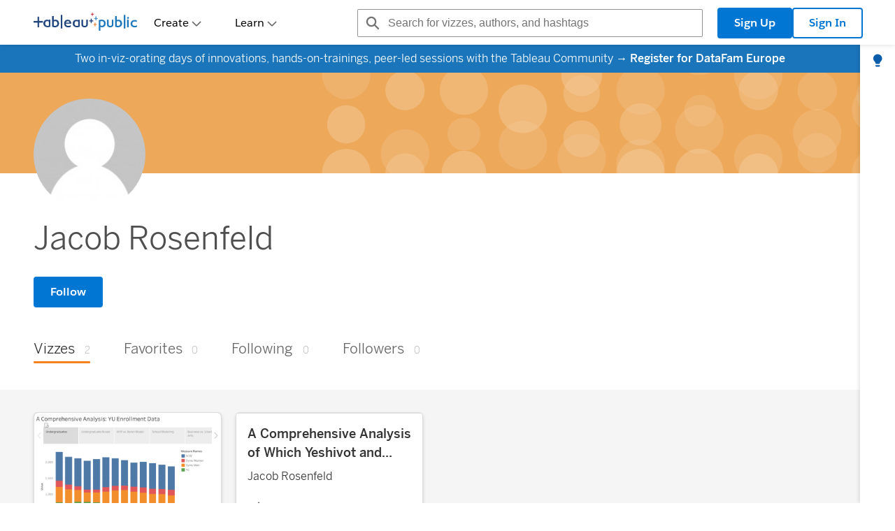

--- FILE ---
content_type: text/css
request_url: https://public.tableau.com/app/assets/app-DYhSjSUv.css
body_size: 54502
content:
._bottomPanelMenuOverlay_1qtot_22{background-color:var(--color-mobile-menu-overlay);bottom:0;height:100vh;left:0;position:fixed;right:0;top:0}._bottomPanelMenu_1qtot_22{background:var(--color-background);border-top-left-radius:10px;border-top-right-radius:10px;bottom:0;outline:none;overflow:auto;position:fixed;width:100vw}._bottomPanelMenuHeader_1qtot_43{border-bottom:1px solid var(--color-bottom-panel-menu-border);padding-left:20px}._bottomPanelMenuHeader_1qtot_43>h3{-webkit-box-orient:vertical;display:-webkit-box;-webkit-line-clamp:2;overflow:hidden;width:calc(100% - 80px)}._bottomPanelMenuActionList_1qtot_57{list-style-type:none;padding-left:20px;padding-right:20px}._bottomPanelMenuCloseButton_1qtot_63{background-color:transparent;border:1px solid transparent;border-color:transparent;border-radius:2px;display:block;float:right;padding:20px;position:absolute;right:0;top:0}._bottomPanelMenuCloseButtonIcon_1qtot_76{content:url(/app/assets/close-icon-DcqpJDp0.svg)}._animatedSparklesContainer_qdz1w_1{align-items:center;display:flex}._star_qdz1w_6{animation:_twinkling_qdz1w_1 .4s infinite alternate;animation-timing-function:ease-out;height:12px}._sparkle_qdz1w_12{content:url(/app/assets/sparkles-animated-blue-DoLgndfG.svg)}._star1_qdz1w_16{animation-delay:0s}._star2_qdz1w_20{animation-delay:.15s;height:14px}._star3_qdz1w_25{animation-delay:.3s}@keyframes _twinkling_qdz1w_1{0%{scale:1}to{scale:.6}}._primaryButton_df8ni_22{background:var(--color-base-primary);border:1px solid var(--color-base-primary);border-radius:4px;color:var(--color-button-primary-text);font-size:1em;font-weight:400;padding:5px 24px;text-decoration:none;white-space:nowrap}._primaryButton_df8ni_22:visited{color:var(--color-button-primary-text)}._primaryButton_df8ni_22:hover{background-color:var(--color-button-primary-hover);color:var(--color-button-primary-text);border-color:var(--color-button-primary-hover)}._primaryButton_df8ni_22:active{background-color:var(--color-button-primary-pressed);border-color:var(--color-button-primary-pressed)}._primaryButton_df8ni_22:disabled{border-color:var(--color-button-disabled);background-color:var(--color-button-disabled);color:var(--color-base-gray-01)}._primaryPreviewButton_df8ni_51{border:1px solid;border-radius:4px;font-size:1em;font-weight:400;padding:5px 24px;text-decoration:none;white-space:nowrap}._primaryPreviewButton_df8ni_51:disabled{border-color:var(--color-button-disabled);background-color:var(--color-base-gray-01);color:var(--color-base-gray-08)}._primaryPreviewButton_df8ni_51:focus{border:2px solid var(--color-button-focus-border);outline:none}._secondaryButton_df8ni_70{background:var(--color-base-gray-01);border:1px solid var(--color-base-primary);border-radius:4px;color:var(--color-base-primary);font-size:1em;font-weight:400;padding:5px 24px;text-decoration:none;white-space:nowrap}._secondaryButton_df8ni_70:visited{color:var(--color-base-primary)}._secondaryButton_df8ni_70:hover{background-color:var(--color-button-secondary-hover);color:var(--color-base-primary)}._secondaryButton_df8ni_70:active{background-color:var(--color-button-secondary-pressed)}._secondaryButton_df8ni_70:disabled{border-color:var(--color-button-disabled);background-color:var(--color-base-gray-01);color:var(--color-base-gray-08)}._secondaryPreviewButton_df8ni_97{border:1px solid;border-radius:4px;font-size:1em;font-weight:400;padding:5px 24px;text-decoration:none;white-space:nowrap}._secondaryPreviewButton_df8ni_97:disabled{border-color:var(--color-button-disabled);background-color:var(--color-base-gray-01);color:var(--color-base-gray-08)}._secondaryPreviewButton_df8ni_97:focus{border:2px solid var(--color-button-focus-border);outline:none}._wideTooltip_df8ni_116{border-radius:1px!important;box-shadow:1px 1px 2px 0 var(--color-box-shadow);color:#292b2c!important;font-size:.875rem!important;max-width:150px;z-index:3}._wideTooltip_df8ni_116:before{border:0!important}._wideTooltip_df8ni_116{max-width:100%}._tertiaryButton_df8ni_137{background:var(--color-button-bg-tertiary);border:1px solid transparent;border-radius:4px;color:var(--color-button-text-tertiary);font-size:1em;font-weight:400;padding:5px 24px;text-decoration:none;white-space:nowrap}._tertiaryButton_df8ni_137:visited{color:var(--color-button-text-tertiary)}._tertiaryButton_df8ni_137:hover{background-color:var(--color-button-bg-tertiary-hover);color:var(--color-button-text-tertiary);color:var(--color-button-text-tertiary-hover)}._tertiaryButton_df8ni_137:active{background-color:var(--color-button-bg-tertiary-hover)}._tertiaryButton_df8ni_137:disabled{border-color:var(--color-button-disabled);background-color:var(--color-base-gray-01);color:var(--color-base-gray-08);border-color:transparent}._tertiaryButton_df8ni_137:focus{border:2px solid var(--color-button-focus-border);outline:none}._typeWesPrimary_df8ni_170,._typeWesSecondary_df8ni_171,._typeWesTertiary_df8ni_172{border:.125rem solid transparent;border-radius:.25rem;display:inline-block;text-decoration:none;white-space:nowrap}._typeWesPrimary_df8ni_170:focus-visible,._typeWesSecondary_df8ni_171:focus-visible,._typeWesTertiary_df8ni_172:focus-visible{outline:.125rem solid var(--color-button-focus-outline);outline-offset:.125rem}._typeWesPrimary_df8ni_170[disabled],._typeWesSecondary_df8ni_171[disabled],._typeWesTertiary_df8ni_172[disabled]{cursor:default}._sizeSmall_df8ni_191{color:var(--sds-g-color-palette-neutral-10);font-family:Salesforce Sans,Helvetica,Arial,sans-serif;font-size:.875rem;font-weight:400;line-height:1.25rem;font-weight:600;padding:.125rem .625rem}._sizeSmall_df8ni_191._withIcon_df8ni_200{padding-inline:.125rem}._sizeDefault_df8ni_204{--font-size: 1rem;--letter-spacing-percentage: -.12;color:var(--sds-g-color-palette-neutral-10);font-family:Salesforce Sans,Helvetica,Arial,sans-serif;font-size:var(--font-size);font-weight:400;letter-spacing:calc(var(--letter-spacing-percentage) * .01 * var(--font-size));line-height:1.5rem;font-weight:600;padding:.5rem 1.375rem}._sizeDefault_df8ni_204._withIcon_df8ni_200{padding-inline:.5rem}._sizeLarge_df8ni_220{--font-size: 1rem;--letter-spacing-percentage: -.12;color:var(--sds-g-color-palette-neutral-10);font-family:Salesforce Sans,Helvetica,Arial,sans-serif;font-size:var(--font-size);font-weight:400;letter-spacing:calc(var(--letter-spacing-percentage) * .01 * var(--font-size));line-height:1.5rem;font-weight:600;padding:.75rem 1.875rem}._sizeLarge_df8ni_220._withIcon_df8ni_200{padding-inline:.75rem}._typeWesPrimary_df8ni_170{background-color:var(--color-button-blue);color:var(--color-button-white)}._typeWesPrimary_df8ni_170:visited{color:var(--color-button-white)}._typeWesPrimary_df8ni_170:hover,._typeWesPrimary_df8ni_170:focus-visible{background-color:var(--color-button-blue-darker);color:var(--color-button-white)}._typeWesPrimary_df8ni_170[disabled]{background-color:var(--color-button-disabled-gray);color:var(--color-button-white)}._typeWesSecondary_df8ni_171{background-color:var(--color-button-white);border-color:var(--color-button-blue);color:var(--color-button-blue)}._typeWesSecondary_df8ni_171:visited{color:var(--color-button-blue)}._typeWesSecondary_df8ni_171:hover,._typeWesSecondary_df8ni_171:focus-visible{background-color:var(--color-button-white-darker);border-color:var(--color-button-blue-darker);color:var(--color-button-blue-darker)}._typeWesSecondary_df8ni_171[disabled]{background-color:var(--color-button-disabled-white);border-color:var(--color-button-disabled-gray);color:var(--color-button-disabled-gray)}._typeWesTertiary_df8ni_172{background-color:var(--color-button-white);color:var(--color-button-blue)}._typeWesTertiary_df8ni_172:visited{color:var(--color-button-blue)}._typeWesTertiary_df8ni_172:hover,._typeWesTertiary_df8ni_172:focus-visible{background-color:var(--color-button-white-darker);color:var(--color-button-blue-darker)}._typeWesTertiary_df8ni_172[disabled]{background-color:var(--color-button-disabled-white);color:var(--color-button-disabled-gray)}._container_2wyg6_22{align-items:center;display:flex;flex:1;justify-content:center;margin:64px 0;min-height:400px}@media only screen and (min-width: 1537px){._container_2wyg6_22{min-height:600px}}._body_2wyg6_36{margin:0 auto;max-width:650px;text-align:center}._heading_2wyg6_42{font-size:1.5rem;font-weight:500;margin:20px 0 8px}._description_2wyg6_48{margin-block:0}._icon_2wyg6_52{content:url(/app/assets/error-Du0xZc8i.svg);height:80%;width:80%}._secondaryButton_2wyg6_58{background:var(--color-base-gray-01);border:1px solid var(--color-base-primary);border-radius:4px;color:var(--color-base-primary);font-size:1em;font-weight:400;padding:5px 24px;text-decoration:none;white-space:nowrap}._secondaryButton_2wyg6_58:visited{color:var(--color-base-primary)}._secondaryButton_2wyg6_58:hover{background-color:var(--color-button-secondary-hover);color:var(--color-base-primary)}._secondaryButton_2wyg6_58:active{background-color:var(--color-button-secondary-pressed)}._secondaryButton_2wyg6_58:disabled{border-color:var(--color-button-disabled);background-color:var(--color-base-gray-01);color:var(--color-base-gray-08)}._secondaryButton_2wyg6_58{margin:24px 16px}._loading_hervd_1{align-items:center;display:flex;flex-direction:column;justify-content:center;min-height:400px}._toggleTextWidget_10un4_22{display:flex;flex-direction:row}._toggleButtonUnselected_10un4_27{background:var(--color-base-gray-01);border:1px solid var(--color-base-primary);border-radius:4px;color:var(--color-base-primary);font-size:1em;font-weight:400;padding:5px 24px;text-decoration:none;white-space:nowrap}._toggleButtonUnselected_10un4_27:visited{color:var(--color-base-primary)}._toggleButtonUnselected_10un4_27:hover{background-color:var(--color-button-secondary-hover);color:var(--color-base-primary)}._toggleButtonUnselected_10un4_27:active{background-color:var(--color-button-secondary-pressed)}._toggleButtonUnselected_10un4_27:disabled{border-color:var(--color-button-disabled);background-color:var(--color-base-gray-01);color:var(--color-base-gray-08)}._toggleButtonSelected_10un4_54{background:var(--color-base-primary);border:1px solid var(--color-base-primary);border-radius:4px;color:var(--color-button-primary-text);font-size:1em;font-weight:400;padding:5px 24px;text-decoration:none;white-space:nowrap}._toggleButtonSelected_10un4_54:visited{color:var(--color-button-primary-text)}._toggleButtonSelected_10un4_54:hover{background-color:var(--color-button-primary-hover);color:var(--color-button-primary-text);border-color:var(--color-button-primary-hover)}._toggleButtonSelected_10un4_54:active{background-color:var(--color-button-primary-pressed);border-color:var(--color-button-primary-pressed)}._toggleButtonSelected_10un4_54:disabled{border-color:var(--color-button-disabled);background-color:var(--color-button-disabled);color:var(--color-base-gray-01)}._toggleButton_10un4_27{border-radius:0;font-size:.75rem;max-width:20rem;text-wrap:wrap}._button_tszss_1,._button_1ftu2_22{cursor:pointer}._favoriteCount_1ftu2_26{color:var(--color-text-secondary);cursor:pointer;font-size:.8571428571em;font-weight:400;min-width:48px;padding:6px 6px 6px 0;text-align:left}._favoriteCount_1ftu2_26 i{height:20px;width:20px}._favoriteSelectedIcon_1ftu2_40{height:18px;margin-left:6px;margin-right:6px;vertical-align:-3px;width:18px;content:url(/app/assets/favorite-selected-B-E4QGiA.svg)}[data-theme=dark] ._favoriteSelectedIcon_1ftu2_40{content:url(/app/assets/favorite-selected-dark-BvrQGZoo.svg)}@media (prefers-color-scheme: dark){[data-theme=system] ._favoriteSelectedIcon_1ftu2_40{content:url(/app/assets/favorite-selected-dark-BvrQGZoo.svg)}}._favoriteUnselectedIcon_1ftu2_58{height:18px;margin-left:6px;margin-right:6px;vertical-align:-3px;width:18px;content:url(/app/assets/favorite-unselected-DRfrwU8u.svg)}[data-theme=dark] ._favoriteUnselectedIcon_1ftu2_58{content:url(/app/assets/favorite-unselected-dark-Bac7lKOX.svg)}@media (prefers-color-scheme: dark){[data-theme=system] ._favoriteUnselectedIcon_1ftu2_58{content:url(/app/assets/favorite-unselected-dark-Bac7lKOX.svg)}}._overlay_11qkj_1{background-color:var(--color-background-overlay);bottom:0;display:flex;flex-direction:row;justify-content:center;left:0;position:fixed;right:0;top:0;z-index:3;align-items:stretch}@media only screen and (min-width: 641px){._overlay_11qkj_1{align-items:center}}._modal_11qkj_20{display:flex;flex-direction:column;justify-content:center;outline:currentColor none medium;overflow:auto}._container_11qkj_28{background-color:var(--color-background);border-radius:1rem;box-shadow:0 2px 8px -2px #18181814,0 8px 12px -2px #18181829;overflow:auto;position:relative}@media only screen and (max-width: 640px){._container_11qkj_28{height:100%}}._closeButton_11qkj_41{background-color:transparent;border:0;margin:0;padding-right:2.25rem;padding-top:1.5rem;position:absolute;right:0;top:0}._closeButton_11qkj_41 i{content:url(/app/assets/close-icon-wes-CuZ0Rnik.svg);padding:.75rem}._positionContainer_o23br_22{background-color:var(--color-background);box-shadow:2px 2px 3px var(--color-box-shadow);margin-top:3px;outline:1px solid var(--color-box-border);padding:0;right:0;width:100%}[data-theme=dark] ._positionContainer_o23br_22{outline:1px solid transparent}@media (prefers-color-scheme: dark){[data-theme=system] ._positionContainer_o23br_22{outline:1px solid transparent}}._positionArrow_o23br_40{border-color:transparent;border-bottom-color:var(--color-box-border);border-style:solid;border-width:12px;border-top-width:0;position:absolute;right:10px;top:-10px}[data-theme=dark] ._positionArrow_o23br_40{border-bottom-color:transparent}@media (prefers-color-scheme: dark){[data-theme=system] ._positionArrow_o23br_40{border-bottom-color:transparent}}._positionArrow_o23br_40 ._positionInnerArrow_o23br_58{border-color:transparent;border-bottom-color:var(--color-popover-menu-bg);border-style:solid;border-width:12px;border-top-width:0;left:-12px;position:absolute;top:calc(100% + 1px)}._positionArrowUpwards_o23br_69{border-color:transparent;border-style:solid;border-top-color:var(--color-box-border);border-width:12px;border-bottom-width:0;bottom:-13px;position:absolute;right:10px}[data-theme=dark] ._positionArrowUpwards_o23br_69{border-top-color:transparent}@media (prefers-color-scheme: dark){[data-theme=system] ._positionArrowUpwards_o23br_69{border-top-color:transparent}}._positionArrowUpwards_o23br_69 ._positionInnerArrowUpwards_o23br_87{border-color:transparent;border-style:solid;border-top-color:var(--color-popover-menu-bg);border-width:12px;border-bottom-width:0;bottom:calc(100% + 1px);left:-12px;position:absolute}._popupModalOverlay_1uulq_1{background-color:transparent;bottom:0;left:0;position:fixed;right:0;top:0}._popupModal_1uulq_1{background-color:var(--color-background)}._viewCount_lmhal_22{color:var(--color-text-secondary);font-size:.8571428571em;line-height:1.5rem;text-align:center;white-space:nowrap}._viewCountIcon_lmhal_30{content:url(/app/assets/eye-visible-K3omD8pB.svg);margin-left:.125rem;margin-right:.375rem;vertical-align:-.34375rem}[data-theme=dark] ._viewCountIcon_lmhal_30{content:url(/app/assets/eye-visible-dark-BQE3Peld.svg)}@media (prefers-color-scheme: dark){[data-theme=system] ._viewCountIcon_lmhal_30{content:url(/app/assets/eye-visible-dark-BQE3Peld.svg)}}._text_1x6l5_22{cursor:default;display:block;font-size:1.2857142857em;font-weight:500;padding:20px 0}._text_1x6l5_22 ._description_1x6l5_29{display:block;font-size:.8571428571em;font-weight:300;padding:0 15px 0 0}._menuItem_tmkyo_22{align-items:center;display:flex;flex-direction:row;font-weight:500}._menuItemIcon_tmkyo_29{height:32px;margin-right:15px;width:32px}._menuItem_tmkyo_22{padding:16px 0}._menuItemText_tmkyo_39{font-size:1.2857142857em;padding-top:2px}._confirmText_tmkyo_44{display:block;font-size:1.1428571429em;font-weight:300}._confirmButtons_tmkyo_50{display:flex;float:right;padding:10px 0}._cancelButton_tmkyo_56{font-size:1.1428571429em;margin-right:12px;padding:3px 16px}._confirmButton_tmkyo_50{background-color:var(--color-error-red);border-color:var(--color-error-red);border-radius:3px;color:var(--color-text-white);font-size:1.1428571429em;padding:3px 16px}._confirmButton_tmkyo_50:hover:enabled{background-color:var(--color-error-red-darker);border-color:var(--color-error-red-darker)}._menuItem_uacsq_1{align-items:center;display:flex;flex-direction:row;font-weight:500}._menuItemIcon_uacsq_8{height:32px;margin-right:15px;width:32px}._parent_15w9q_22{display:flex;flex-direction:column}._option_15w9q_27{display:flex;flex-direction:row;gap:.25rem}._text_15w9q_33{cursor:default;display:block;font-size:1.2857142857em;font-weight:500;padding:20px 0}._text_15w9q_33 ._description_15w9q_40{display:block;font-size:.8571428571em;font-weight:300;padding:0 15px 0 0}._dropdown_15w9q_47{background-color:var(--color-background);border-radius:.3rem;box-shadow:0 3px 5px 0 var(--color-box-shadow);margin-bottom:.5rem;max-height:inherit!important;max-width:330px;outline:1px solid var(--color-box-border)}._dropdown_15w9q_47:focus{background:transparent;border:1px solid var(--color-link-focus-border);border-radius:.2em;box-shadow:0 0 4px #3498db99;outline:none}._buttons_15w9q_64>*{display:inline-block;margin:8px}._menuContainer_1gsgx_22{background-color:var(--color-background);box-shadow:0 3px 5px 0 var(--color-box-shadow);margin-top:16px;outline:1px solid var(--color-box-border);padding:0;position:absolute;right:0;width:80%;z-index:2}@media only screen and (max-width: 768px){._menuContainer_1gsgx_22{left:50%;position:absolute;top:50%;transform:translate(-50%,-75%)}}._menuArrow_1gsgx_42{border-color:transparent;border-bottom-color:var(--color-box-border);border-style:solid;border-width:25px;border-top-width:0;bottom:100%;left:calc(100% - 63px);position:absolute}@media only screen and (max-width: 768px){._menuArrow_1gsgx_42{display:none}}._menuArrow_1gsgx_42 ._menuInnerArrow_1gsgx_57{border-color:transparent;border-bottom-color:#fff;border-style:solid;border-width:25px;border-top-width:0;left:-25px;position:absolute;top:calc(100% + 1px)}._menuContents_1gsgx_68{margin:0;padding:10px}@media only screen and (min-width: 769px){._menuContents_1gsgx_68{max-width:400px}}._confirmMenuItemContainer_1gsgx_78{display:block}._menuItemContainer_1gsgx_82{display:flex}._menuItem_1gsgx_82{align-items:center;font-size:.8571428571em;justify-content:space-between;min-height:4.9em;outline:none;padding:12px 15px}._menuItemFocus_1gsgx_99{background-color:var(--color-hover-background);outline:none}._divider_1gsgx_104{border-bottom:2px solid var(--color-box-border)}._activeMenuItem_1gsgx_108{background-color:var(--color-base-gray-04)}._wesMenuModal_1gsgx_112{top:var(--popup-vertical-offset, 2.125rem);min-width:9rem;border-radius:.5rem;background:var(--sds-g-color-palette-neutral-100);box-shadow:0 2px 8px -2px #18181814,0 8px 12px -2px #18181829}._wesMenuModal_1gsgx_112 ul{list-style:none;padding:.5rem 0;margin:0}._wesMenuItem_1gsgx_125{--font-size: 1rem;--letter-spacing-percentage: -.12;color:var(--sds-g-color-palette-neutral-10);font-family:Salesforce Sans,Helvetica,Arial,sans-serif;font-size:var(--font-size);font-weight:400;letter-spacing:calc(var(--letter-spacing-percentage) * .01 * var(--font-size));line-height:1.5rem;padding:.5rem 1.5rem;cursor:pointer;white-space:nowrap}._wesMenuItem_1gsgx_125:hover{background-color:var(--sds-g-color-palette-cloud-blue-95);outline:none}._customizeBannerButton_q7jj5_22{display:none}@media only screen and (min-width: 950px){._customizeBannerButton_q7jj5_22{display:block;margin-right:60px;margin-top:25px;position:absolute}}._banner_14p3n_1{align-items:center;display:flex;justify-content:flex-end;width:100%}._banner_14p3n_1 img{height:63px}@media only screen and (min-width: 641px){._banner_14p3n_1 img{height:auto;width:100%}}@media only screen and (min-width: 1281px){._banner_14p3n_1 img{width:auto}}._bannerCenter_14p3n_22{display:flex;height:120px;justify-content:center;overflow:hidden;width:100%}._container_1kix0_22{flex:1;min-height:400px;padding:64px 0}._body_1kix0_28{margin:0 auto;max-width:650px;text-align:center}._icon_1kix0_34{max-width:100%}._heading_1kix0_38{font-size:1.7142857143em;font-weight:400;line-height:2.5rem;margin:1.5rem 0 .5rem}._description_1kix0_45{margin-block:0;text-wrap:balance}._buttons_1kix0_50{margin:.5rem}._buttons_1kix0_50>*{display:inline-block;margin:.5rem}._footer_1kix0_58{display:inline-grid;margin-top:1rem}._createVizButton_1kix0_63{line-height:1.5}._secondaryButton_1kix0_67{background:var(--color-base-gray-01);border:1px solid var(--color-base-primary);border-radius:4px;color:var(--color-base-primary);font-size:1em;font-weight:400;padding:5px 24px;text-decoration:none;white-space:nowrap}._secondaryButton_1kix0_67:visited{color:var(--color-base-primary)}._secondaryButton_1kix0_67:hover{background-color:var(--color-button-secondary-hover);color:var(--color-base-primary)}._secondaryButton_1kix0_67:active{background-color:var(--color-button-secondary-pressed)}._secondaryButton_1kix0_67:disabled{border-color:var(--color-button-disabled);background-color:var(--color-base-gray-01);color:var(--color-base-gray-08)}._modal_qkkwq_1{background-color:var(--color-base-gray-01);border-radius:1rem;box-shadow:0 2px 8px -2px #18181814,0 8px 12px -2px #18181829;margin-bottom:1rem;max-width:36rem;padding:4.5rem 2.5rem 2.5rem;position:relative}._overlay_qkkwq_11{align-items:center;background-color:var(--color-background-overlay);display:grid;top:0;right:0;bottom:0;left:0;justify-content:center;position:fixed;z-index:3}._backButton_qkkwq_21{padding:0;position:absolute;left:2.25rem;top:1.5rem}._backButtonIcon_qkkwq_28{content:url(/app/assets/back-icon-wes-BhLyu9wc.svg);padding:.75rem}._closeButton_qkkwq_33{padding:0;position:absolute;right:2.25rem;top:1.5rem}._closeButtonIcon_qkkwq_40{content:url(/app/assets/close-icon-wes-CuZ0Rnik.svg);padding:.75rem}._title_qkkwq_45{color:var(--sds-g-color-palette-blue-20);line-height:2rem;margin-block:0 1rem;overflow:hidden;text-overflow:ellipsis}._checkboxField_qkkwq_53{column-gap:.25rem;display:flex}._acceptButton_qkkwq_58{display:block;height:2rem;margin-inline:auto;margin-top:1.5rem}._buttonList_qkkwq_65{column-gap:1rem;display:flex;justify-content:end;margin-top:1.5rem}._renameCategoryComponent_1e8vb_22{width:25rem}._inputSubmitContainer_1e8vb_26{align-items:center;background-color:#fff;outline:.125rem solid var(--color-base-gray-09);padding:0 .125rem}._inputSubmitContainer_1e8vb_26 :focus{outline:0}._categoryInput_1e8vb_36{border:0;box-sizing:border-box;font-size:.875rem;height:2.25rem;padding-inline:.5rem;width:100%}._categoryInput_1e8vb_36::placeholder{font-style:normal}._fieldError_1e8vb_48{color:var(--color-text-error);font-size:.875rem;margin-top:.5rem}._modal_13ltq_1{background-color:var(--color-base-gray-01);border-radius:1rem;box-shadow:0 2px 8px -2px #18181814,0 8px 12px -2px #18181829;margin-bottom:1rem;max-width:36rem;padding:4.5rem 2.5rem 2.5rem;position:relative}._overlay_13ltq_11{align-items:center;background-color:var(--color-background-overlay);display:grid;top:0;right:0;bottom:0;left:0;justify-content:center;position:fixed;z-index:3}._backButton_13ltq_21{padding:0;position:absolute;left:2.25rem;top:1.5rem}._backButtonIcon_13ltq_28{content:url(/app/assets/back-icon-wes-BhLyu9wc.svg);padding:.75rem}._closeButton_13ltq_33{padding:0;position:absolute;right:2.25rem;top:1.5rem}._closeButtonIcon_13ltq_40{content:url(/app/assets/close-icon-wes-CuZ0Rnik.svg);padding:.75rem}._title_13ltq_45{color:var(--sds-g-color-palette-blue-20);line-height:2rem;margin-block:0 1rem;overflow:hidden;text-overflow:ellipsis}._checkboxField_13ltq_53{column-gap:.25rem;display:flex}._acceptButton_13ltq_58{display:block;height:2rem;margin-inline:auto;margin-top:1.5rem}._buttonList_13ltq_65{column-gap:1rem;display:flex;justify-content:end;margin-top:1.5rem}._modal_13ltq_1{max-height:20rem;overflow-y:hidden}@media only screen and (min-width: 769px){._modal_13ltq_1{max-height:36rem}}@media only screen and (min-width: 1537px){._modal_13ltq_1{max-height:40rem}}._modal_13ltq_1 ul{list-style-type:none;margin-left:-2rem}._modal_13ltq_1 li{padding-bottom:.75rem}._modal_13ltq_1 input{margin-right:.5rem}._description_13ltq_97{display:inline-block;max-width:15rem;overflow:hidden;text-overflow:ellipsis;vertical-align:bottom;white-space:nowrap}@media only screen and (min-width: 769px){._description_13ltq_97{max-width:25rem}}@media only screen and (min-width: 1537px){._description_13ltq_97{max-width:36rem}}._workbookList_13ltq_116{max-height:9rem;overflow-y:scroll}@media only screen and (min-width: 769px){._workbookList_13ltq_116{max-height:20rem}}@media only screen and (min-width: 1537px){._workbookList_13ltq_116{max-height:26rem}}._buttonList_13ltq_65{overflow:hidden}._headerContainer_xyiwo_1{margin:auto;padding-inline:calc(2rem + 10px)}._titleContainer_xyiwo_6{display:flex;line-height:39px}._titleContainer_xyiwo_6 a{text-decoration:none}._title_xyiwo_6{align-items:center;color:var(--color-base-gray-12);display:flex;flex:1 1 auto;font-size:24px;font-weight:500;line-height:32px;overflow:hidden}._title_xyiwo_6 span{max-width:55rem;overflow:hidden;text-overflow:ellipsis;white-space:nowrap}@media only screen and (min-width: 1537px){._title_xyiwo_6 span{max-width:75rem}}._title_xyiwo_6 ._stats_xyiwo_35{font-size:16px;font-weight:350;line-height:24px;padding-left:21px}._actionsButton_xyiwo_42{margin-left:1rem}._dropdownLabel_xyiwo_46{display:flex;gap:.5rem}._downIcon_xyiwo_51{content:url(/app/assets/arrow-down-B0bzgCZi.svg)}._selectMenuItem_xyiwo_55{min-height:2.4em;padding:0 22px 0 2px;white-space:nowrap}._selectMenuItem_xyiwo_55 span{font-weight:300}._description_xyiwo_64{display:block;margin-bottom:1rem;margin-right:1rem;max-width:70rem}._container_1d5br_22{background-color:var(--color-background);border-radius:16px;box-shadow:0 2px 4px 1px #18181829;box-sizing:border-box;display:flex;flex-direction:column;align-items:center;justify-content:space-between;height:395px;width:335px;padding-bottom:.5rem}._top_1d5br_36{height:16em;width:100%}._banner_1d5br_41{border-radius:16px 16px 0 0;height:92px}._avatar_1d5br_46{border:6px solid var(--color-text-white);border-radius:50%;box-shadow:0 2px 4px 1px #18181829;height:109px;margin:-3.6em;width:109px}._namePlateShort_1d5br_55,._namePlateLong_1d5br_56{overflow-wrap:break-word;-ms-word-break:break-all;word-break:break-all;word-break:break-word;word-wrap:break-word;--font-size: 1.25rem;--letter-spacing-percentage: -.4;font-family:Avant Garde,Helvetica,Arial,sans-serif;font-size:var(--font-size);font-weight:600;letter-spacing:calc(var(--letter-spacing-percentage) * .01 * var(--font-size));line-height:1.75rem;color:var(--sds-g-color-palette-blue-20);text-decoration:none}._namePlateShort_1d5br_55:visited,._namePlateLong_1d5br_56:visited{color:var(--sds-g-color-palette-blue-20)}._namePlateShort_1d5br_55:hover,._namePlateShort_1d5br_55:active,._namePlateLong_1d5br_56:hover,._namePlateLong_1d5br_56:active{color:var(--sds-g-color-palette-blue-50);text-decoration:none}._namePlateShort_1d5br_55,._namePlateLong_1d5br_56{text-align:center;width:90%;margin-top:66.5px;margin-bottom:.2rem}._namePlateLong_1d5br_56{-webkit-box-orient:vertical;display:-webkit-box;-webkit-line-clamp:3;overflow:hidden}._namePlateShort_1d5br_55{-webkit-box-orient:vertical;display:-webkit-box;-webkit-line-clamp:2;overflow:hidden}._pronouns_1d5br_109{-webkit-box-orient:vertical;display:-webkit-box;-webkit-line-clamp:1;overflow:hidden;overflow-wrap:break-word;-ms-word-break:break-all;word-break:break-all;word-break:break-word;word-wrap:break-word;font-size:.875rem;text-align:center}._addressShort_1d5br_125,._addressLong_1d5br_126{overflow-wrap:break-word;-ms-word-break:break-all;word-break:break-all;word-break:break-word;word-wrap:break-word;font-size:.875rem;padding-top:.4em;text-align:center}._addressLong_1d5br_126{-webkit-box-orient:vertical;display:-webkit-box;-webkit-line-clamp:2;overflow:hidden}._addressShort_1d5br_125{-webkit-box-orient:vertical;display:-webkit-box;-webkit-line-clamp:1;overflow:hidden}._link_1d5br_155{align-items:center;display:flex;flex-direction:column;text-decoration:none}._stats_1d5br_162{display:flex;justify-content:space-around;margin-top:.4em;width:90%}._stat_1d5br_162{align-items:center;display:flex;flex-basis:8em;flex-direction:column}._statCount_1d5br_176{--font-size: 1.25rem;--letter-spacing-percentage: -.4;color:var(--sds-g-color-palette-blue-20);font-family:Avant Garde,Helvetica,Arial,sans-serif;font-size:var(--font-size);font-weight:600;letter-spacing:calc(var(--letter-spacing-percentage) * .01 * var(--font-size));line-height:1.75rem}._cta_1d5br_187{align-items:center;display:flex;gap:10px;justify-content:center;margin-top:1rem;min-height:2.3em}._cta_1d5br_187 button{font-size:1rem;font-weight:500;min-height:2rem;width:150px}._inlineBlock_1xprc_22{display:inline-block}._modalOverlay_1xprc_26{background-color:transparent}._modalContent_1xprc_30{bottom:auto;outline:none;padding:15px;position:absolute;right:auto;transform:none;width:300px;z-index:2}._authorPronouns_1xprc_41{font-size:16px;font-style:normal;font-weight:500;line-height:24px;opacity:.8;padding-left:.5em}._button_tszss_1{cursor:pointer}._container_1xc2e_22{background-color:var(--color-background);border:1px solid var(--color-box-border);border-radius:5px;box-shadow:0 3px 5px 0 var(--color-box-shadow);display:block;position:relative;text-align:left}[data-theme=dark] ._container_1xc2e_22{background-color:var(--color-base-gray-05);border-color:transparent}@media (prefers-color-scheme: dark){[data-theme=system] ._container_1xc2e_22{background-color:var(--color-base-gray-05);border-color:transparent}}._container_1xc2e_22 a:link,._container_1xc2e_22 a:visited{color:var(--color-text-primary);font-weight:400;text-decoration:none}._container_1xc2e_22 a:hover{text-decoration:underline}._featureIcon_1xc2e_51{display:inline-block;margin:16px;position:absolute;text-align:center;background:var(--color-badge-featured);border-radius:20px;color:var(--color-text-white);font-size:.8571428571em;padding:5px 15px}._hiddenBadge_1xc2e_63{display:inline-block;margin:16px;position:absolute;text-align:center;background-color:var(--color-badge-hidden);border-radius:50%;height:42px;right:0%;top:0%;width:42px}._hiddenBadgeIcon_1xc2e_76{content:url(/app/assets/hidden-badge-BbWsTTIn.svg);height:32px;margin-top:6px;width:32px}._thumbnail_1xc2e_83{background-color:var(--color-base-gray-03);border-radius:5px 5px 0 0;width:100%}._thumbnailLink_1xc2e_89{background-color:var(--color-base-gray-10);border-bottom:1px solid var(--color-base-gray-06);border-radius:5px 5px 0 0;display:block}[data-theme=dark] ._thumbnailLink_1xc2e_89{border-bottom-color:transparent}@media (prefers-color-scheme: dark){[data-theme=system] ._thumbnailLink_1xc2e_89{border-bottom-color:transparent}}._thumbnailLink_1xc2e_89 img{aspect-ratio:1.6129032258;display:block}._hiddenVizOverlay_1xc2e_109{opacity:.3}._title_1xc2e_113{-webkit-box-orient:vertical;display:-webkit-box;-webkit-line-clamp:2;overflow:hidden;font-size:1.1428571429em;font-weight:500!important;word-break:break-word}._author_1xc2e_125{-webkit-box-orient:vertical;display:-webkit-box;-webkit-line-clamp:1;overflow:hidden;color:var(--color-text-secondary);font-size:1em;padding-top:8px;word-break:break-word}._upper_1xc2e_138{min-height:6em;padding:16px 16px 4px}._lower_1xc2e_143{align-items:center;display:flex;justify-content:space-between;min-height:2em;padding:4px 16px}._left_1xc2e_151{justify-content:left}._right_1xc2e_155{justify-content:right}._popoverModalButton_1xc2e_159{display:inline-block}@media only screen and (max-width: 768px){._popoverModalButton_1xc2e_159{display:none}}._bottomPanelMenuButton_1xc2e_169{display:none}@media only screen and (max-width: 768px){._bottomPanelMenuButton_1xc2e_169{display:inline-block}}._menuIcon_1xc2e_179{content:url(/app/assets/menu-icon-xrQ0wTWO.svg);height:36px;vertical-align:-5px;width:36px}._vizStats_1xc2e_186{align-items:center;display:flex;gap:.5rem}._vizStats_1xc2e_186>span:not(:first-child){padding-top:.25rem}._favoriteRibbon_1il7l_1{bottom:1rem;position:absolute;right:1rem;z-index:1}._favoriteRibbonButton_1il7l_8{background-image:url(/app/assets/FavoriteRibbon-background-Bv7UMZ1r.svg);background-position:top center;background-repeat:no-repeat;display:flex;height:2.25rem;justify-content:center;margin-bottom:-.25rem;width:1.625rem}._favoriteRibbonButton_1il7l_8>i{margin:.1875rem 0 0}._container_1gsm5_22{background-color:var(--color-background);border:1px solid var(--color-box-border);border-radius:.3125rem;box-shadow:0 3px 5px 0 var(--color-box-shadow);display:block;position:relative;text-align:left}[data-theme=dark] ._container_1gsm5_22{background-color:var(--color-base-gray-05);border-color:transparent}@media (prefers-color-scheme: dark){[data-theme=system] ._container_1gsm5_22{background-color:var(--color-base-gray-05);border-color:transparent}}._container_1gsm5_22 a:link,._container_1gsm5_22 a:visited{color:var(--color-text-primary);text-decoration:none}._container_1gsm5_22 a:hover{text-decoration:underline}._featureIcon_1gsm5_50{display:inline-block;margin:1rem;position:absolute;text-align:center;background:var(--color-badge-featured);border-radius:20px;color:var(--color-text-white);font-size:.8571428571em;left:0;padding:5px 15px;top:0}._hiddenBadge_1gsm5_64{display:inline-block;margin:1rem;position:absolute;text-align:center;background-color:var(--color-badge-hidden);border-radius:50%;height:42px;right:0;top:0;width:42px}._favoriteRibbonWrap_1gsm5_77{display:inline-block;margin:1rem;position:absolute;text-align:center;bottom:0;right:0}._hiddenBadgeIcon_1gsm5_86{content:url(/app/assets/hidden-badge-BbWsTTIn.svg);height:32px;margin-top:6px;width:32px}._thumbnailWrap_1gsm5_93{position:relative}._thumbnail_1gsm5_93{background-color:var(--color-base-gray-03);border-radius:.3125rem .3125rem 0 0;width:100%}._thumbnailLink_1gsm5_103{background-color:var(--color-base-gray-10);border-bottom:1px solid var(--color-base-gray-06);border-radius:.3125rem .3125rem 0 0;display:block}[data-theme=dark] ._thumbnailLink_1gsm5_103{border-bottom-color:transparent}@media (prefers-color-scheme: dark){[data-theme=system] ._thumbnailLink_1gsm5_103{border-bottom-color:transparent}}._thumbnailLink_1gsm5_103 img{aspect-ratio:1.6129032258;display:block}._hiddenVizOverlay_1gsm5_123{opacity:.3}._title_1gsm5_127{-webkit-box-orient:vertical;display:-webkit-box;-webkit-line-clamp:2;overflow:hidden;font-size:1.125rem;font-weight:500;line-height:1.375rem;word-break:break-word}._author_1gsm5_140{-webkit-box-orient:vertical;display:-webkit-box;-webkit-line-clamp:1;overflow:hidden;color:var(--color-text-secondary);font-size:.875rem;font-weight:400;line-height:1.75rem;word-break:break-word}._upper_1gsm5_154{min-height:4.75rem;padding:1rem 1rem 0}._splitRow_1gsm5_159{display:flex;justify-content:space-between;padding-top:.25rem}._lower_1gsm5_165{align-items:center;display:flex;flex-wrap:wrap;gap:.5rem .25rem;justify-content:space-between;padding:.25rem 1rem 1rem}._popoverModalButton_1gsm5_174,._bottomPanelMenuButton_1gsm5_175{align-items:center;cursor:pointer}._popoverModalButton_1gsm5_174{display:none}@media only screen and (min-width: 769px){._popoverModalButton_1gsm5_174{display:flex}}._bottomPanelMenuButton_1gsm5_175{display:flex}@media only screen and (min-width: 769px){._bottomPanelMenuButton_1gsm5_175{display:none}}._menuIcon_1gsm5_198{content:url(/app/assets/menu-icon-xrQ0wTWO.svg);display:inline-block;height:1.125rem;padding-inline:.0625rem;width:1.125rem}._tab_1ftnv_22{color:var(--color-base-gray-11);font-weight:400;text-decoration:none;margin-right:3em;padding:.75em 0;position:relative}._tab_1ftnv_22:visited{color:var(--color-base-gray-11);font-weight:400;text-decoration:none}._tab_1ftnv_22:hover,._tab_1ftnv_22:active{color:var(--color-base-gray-13);font-weight:400;text-decoration:none}._tab_1ftnv_22:after{border-radius:3px;bottom:.375em;content:"";height:3px;left:0;position:absolute;right:0}._selected_1ftnv_50,._selected_1ftnv_50:visited,._selected_1ftnv_50:hover,._selected_1ftnv_50:active{color:var(--color-base-gray-13);font-weight:400;text-decoration:none}._selected_1ftnv_50:after{background-color:var(--color-base-accent)}._count_ahdha_22{color:var(--color-base-gray-11);font-size:.6428571429em;font-weight:200;margin-left:1em}@media only screen and (min-width: 1025px){._count_ahdha_22{font-size:.8571428571em}}._label_1ntt4_22{font-size:1.1428571429em}@media only screen and (min-width: 1025px){._label_1ntt4_22{font-size:1.2857142857em}}._tabs_1w4jx_1{display:flex;margin:-5px -5px calc(1rem - 5px);overflow-x:auto;padding:5px;white-space:nowrap}@media only screen and (min-width: 1025px){._tabs_1w4jx_1{overflow-x:unset;white-space:unset}}._avatarImg_1cjer_1{height:160px;margin-top:calc(160px * -2 / 3);width:160px;border-radius:100%}@media only screen and (max-width: 1024px){._avatarImg_1cjer_1{height:113px;margin-top:calc(113px * -2 / 3);width:113px}}@media only screen and (max-width: 640px){._avatarImg_1cjer_1{height:85px;margin-top:calc(85px * -2 / 3);width:85px}}._avatarImg_1v57d_22{height:160px;margin-top:calc(160px * -2 / 3);width:160px;border-radius:100%}@media only screen and (max-width: 1024px){._avatarImg_1v57d_22{height:113px;margin-top:calc(113px * -2 / 3);width:113px}}@media only screen and (max-width: 640px){._avatarImg_1v57d_22{height:85px;margin-top:calc(85px * -2 / 3);width:85px}}._editLabel_1v57d_43{background-color:var(--color-base-gray-09);border-radius:100%;cursor:pointer;opacity:0;position:absolute}._editLabel_1v57d_43:hover,._editInput_1v57d_50:focus+._editLabel_1v57d_43{opacity:.4}._editInput_1v57d_50{border-width:0;clip:rect(0,0,0,0);height:1px;margin:-1px;overflow:hidden;padding:0;position:absolute;white-space:nowrap;width:1px}._editLabel_1v57d_43,._editInput_1v57d_50{height:85px;margin-top:calc(85px * -2 / 3);width:85px;margin-left:-85px}@media only screen and (min-width: 641px){._editLabel_1v57d_43,._editInput_1v57d_50{height:113px;margin-top:calc(113px * -2 / 3);width:113px;margin-left:-113px}}@media only screen and (min-width: 1025px){._editLabel_1v57d_43,._editInput_1v57d_50{height:160px;margin-top:calc(160px * -2 / 3);width:160px;margin-left:-160px}}._editWrapper_1v57d_92{margin:0 auto;max-width:1400px;padding:20px}._editWrapper_1v57d_92 ._cropHeader_1v57d_97{--font-size: 1.5rem;--letter-spacing-percentage: -.4;color:var(--sds-g-color-palette-blue-20);font-family:Avant Garde,Helvetica,Arial,sans-serif;font-size:var(--font-size);font-weight:600;letter-spacing:calc(var(--letter-spacing-percentage) * .01 * var(--font-size));line-height:2rem;border-bottom:1px solid var(--color-base-gray-09);margin-bottom:0;padding-bottom:1rem}._cropWrapper_1v57d_111{height:400px;padding:20px;text-align:center}._buttonWrapper_1v57d_117{border-top:1px solid var(--color-base-gray-09);margin-bottom:30px;padding:20px 0;text-align:right}._buttonWrapper_1v57d_117 button{margin-left:1rem}._container_b1ifr_1{height:100vh;overflow-y:auto}._addCategoryComponent_vxbu6_22{margin:1.25rem;max-width:20rem}._addCategoryComponent_vxbu6_22 :focus-within{border-radius:5px;outline:.125rem solid var(--color-base-gray-10)}._inputSubmitContainer_vxbu6_31{align-items:center;background-color:#fff;border-radius:5px;column-gap:.5rem;display:flex;outline:.125rem solid var(--color-base-gray-09);padding:0 .125rem}._inputSubmitContainer_vxbu6_31 :focus{outline:0}._categoryInput_vxbu6_44{border:0;box-sizing:border-box;font-size:.875rem;height:2.25rem;padding-inline:.5rem;width:100%}._categoryInput_vxbu6_44::placeholder{font-style:normal}._addButtonIcon_vxbu6_56{content:url(/app/assets/plus-icon-CdYVbWR7.svg);display:block;height:1rem;width:1rem}._fieldError_vxbu6_63{color:var(--color-text-error);font-size:.875rem;margin-top:.5rem}._container_1slrp_22{display:contents}._headerContainer_1slrp_26{align-items:center;display:flex;flex-direction:row;justify-content:space-between;margin-bottom:0;margin-top:3.5rem}._header_1slrp_26{font-size:1rem;grid-column:1/span 2}._categoryEditor_1slrp_40{background-color:var(--color-base-gray-03);margin-bottom:1rem}._loading_1slrp_45{align-items:center;display:flex;flex-direction:column;grid-column:1/span 2;justify-content:center;min-height:10rem}._suggestedCategoriesError_1slrp_54{margin-block:0}._suggestedCategoriesRetry_1slrp_58{color:var(--color-link);font-size:1rem;font-weight:500;line-height:2.25rem;padding:0}._suggestedCategoriesRetry_1slrp_58:hover{color:var(--color-link-hover)}._suggestedCategoriesRetry_1slrp_58:active{color:var(--color-link-pressed)}._categorizeContainer_1slrp_72{align-items:flex-end;column-gap:1rem;display:flex}._feedbackContainer_1slrp_78{column-gap:1rem;display:flex;flex-direction:row;justify-content:flex-end;row-gap:.5rem}._categorizeButtonMutationPending_1slrp_86{background:var(--color-base-primary)!important;border:1px solid var(--color-base-primary)!important;color:var(--color-base-primary)!important}._categorizeButtonMutationPending_1slrp_86:after{visibility:hidden}._categorizeButtonAnimatedSparkles_1slrp_95{display:block;position:absolute}._gaiInfoButton_1slrp_100{align-items:center;background-color:#eaf5fe;border-radius:4px;cursor:pointer;display:flex;height:2rem;justify-content:center;min-width:2.8rem;padding:0}._gaiInfoButton_1slrp_100:hover{background-color:#dbeeff}._gaiInfoButtonIcon_1slrp_116{content:url(/app/assets/info-DqllD1BC.svg);height:1.25rem;width:1.25rem}._gaiInfoPopup_1slrp_122{background-color:#fff;border-radius:1rem;box-shadow:0 2px 8px -2px #18181850;max-width:20rem;padding:1.5rem 2rem 2rem;z-index:1}._categorizeNote_1slrp_134{font-size:.75rem;margin-bottom:0;margin-top:.25rem;max-width:40rem}._isDragging_1omxt_1{z-index:1}._dragHandle_1omxt_5{background-color:transparent;background-image:url(/app/assets/gripper-ggzdkiFc.svg);background-position:.5rem 50%;background-repeat:no-repeat;border:unset;cursor:grab;top:0;right:0;bottom:0;left:0;position:absolute}._deleteButton_1omxt_16{border:unset;bottom:0;font-size:1.25rem;line-height:1rem;position:absolute;right:0;top:0}._deleteButtonIcon_1omxt_26{content:url(/app/assets/close-icon-small-BcSw0-yB.svg);display:block;padding:.1875rem}._list_1ezr4_1{display:grid;gap:.5rem;grid-template-columns:repeat(6,1fr);list-style:none;margin:1.25rem;padding:0}._categorizeButton_cce9p_22{align-items:center;display:flex;height:2rem;justify-content:center}._categorizeButton_cce9p_22:after{content:url(/app/assets/sparkles-static-blue-BsdPqdUb.svg);display:block;height:1.25rem;margin-left:.375rem;margin-top:.0625rem;width:1.25rem}._categorizeButtonMutationPending_cce9p_37{background:var(--color-base-gray-01)!important;border:1px solid var(--color-base-primary)!important;color:var(--color-base-gray-01)!important}._categorizeButtonMutationPending_cce9p_37:after{visibility:hidden}._categorizeButtonAnimatedSparkles_cce9p_46{display:block;position:absolute}._gaiInfoPopupContent_1hwwr_1{align-items:flex-start;display:flex;flex-direction:column;row-gap:1.25rem}._closeButton_1hwwr_8{border:0;margin-left:auto;margin-right:-.75rem}._closeButton_1hwwr_8 i{content:url(/app/assets/close-icon-DcqpJDp0.svg);height:14px;width:14px}._feedbackSection_ndht4_1{align-items:center;border-radius:.25rem;display:flex;gap:.5rem;height:2.625rem;justify-content:center;padding-left:.5em}._feedbackButtons_ndht4_11{display:flex;justify-content:center;padding-top:.1rem}._thumbsUpButton_ndht4_17{border:0}._thumbsUpButton_ndht4_17 i{content:url(/app/assets/thumbs-up-BCdANOBQ.svg);height:1.125rem;width:1.125rem}._thumbsDownButton_ndht4_26{border:0}._thumbsDownButton_ndht4_26 i{content:url(/app/assets/thumbs-down-B4xWu3CR.svg);height:1.125rem;width:1.125rem}._errorActionButton_4yx6d_22{background-color:var(--color-message-block-error-background);border:1px solid var(--color-text-secondary);border-radius:.15em;color:var(--color-text-secondary);font-size:1em;font-weight:500;min-width:8em;padding:.5em 2em}._actionButton_4yx6d_33,._cancelButton_4yx6d_34{background:var(--color-base-gray-01);border:1px solid var(--color-base-primary);border-radius:4px;color:var(--color-base-primary);font-size:1em;font-weight:400;padding:5px 24px;text-decoration:none;white-space:nowrap}._actionButton_4yx6d_33:visited,._cancelButton_4yx6d_34:visited{color:var(--color-base-primary)}._actionButton_4yx6d_33:hover,._cancelButton_4yx6d_34:hover{background-color:var(--color-button-secondary-hover);color:var(--color-base-primary)}._actionButton_4yx6d_33:active,._cancelButton_4yx6d_34:active{background-color:var(--color-button-secondary-pressed)}._actionButton_4yx6d_33:disabled,._cancelButton_4yx6d_34:disabled{border-color:var(--color-button-disabled);background-color:var(--color-base-gray-01);color:var(--color-base-gray-08)}._submitButton_4yx6d_65{background:var(--color-base-primary);border:1px solid var(--color-base-primary);border-radius:4px;color:var(--color-button-primary-text);font-size:1em;font-weight:400;padding:5px 24px;text-decoration:none;white-space:nowrap}._submitButton_4yx6d_65:visited{color:var(--color-button-primary-text)}._submitButton_4yx6d_65:hover{background-color:var(--color-button-primary-hover);color:var(--color-button-primary-text);border-color:var(--color-button-primary-hover)}._submitButton_4yx6d_65:active{background-color:var(--color-button-primary-pressed);border-color:var(--color-button-primary-pressed)}._submitButton_4yx6d_65:disabled{border-color:var(--color-button-disabled);background-color:var(--color-button-disabled);color:var(--color-base-gray-01)}._formContent_4yx6d_102 label{color:var(--color-text-secondary);display:block}._formContent_4yx6d_102 input{border:0;border-bottom:1px solid var(--color-form-input-primary);box-sizing:border-box;font-size:1em;margin:0 -.25em;padding:.4em .25em}._formContent_4yx6d_102 input::placeholder{color:var(--color-form-input-primary)}._formContent_4yx6d_102 textarea{box-sizing:border-box;font-size:1em;margin:0 -.25em;padding:.4em .25em}._formContent_4yx6d_102{max-width:40em;width:100%}._formContent_4yx6d_102 input,._formContent_4yx6d_102 textarea{font-family:Benton Sans,Helvetica Neue,Helvetica,Arial,sans-serif;width:100%}._formContent_4yx6d_102 input[type=checkbox]{margin:0 0 0 .1em;width:auto}._formContent_4yx6d_102 textarea{height:10em;resize:none}._fieldError_4yx6d_144{color:var(--color-text-error)}._heading_1wa1m_1{font-size:1.25rem;font-weight:500;margin-bottom:1rem}._closeButton_1wa1m_7{background:transparent;border:0;padding:0;position:absolute;right:1.5rem;top:1.5rem}._closeButton_1wa1m_7 i{content:url(/app/assets/close-icon-DcqpJDp0.svg)}._whyWasntItHelpfulSection_1wa1m_19{display:flex;flex-direction:column;gap:.2rem;margin-bottom:1rem}._whyWasntItHelpfulSection_1wa1m_19 input{margin-right:.25em!important}._whyWasntItHelpfulHeader_1wa1m_29{align-items:center;display:flex;flex-direction:row;gap:.5rem}._infoButton_1wa1m_36{align-items:center;border-radius:.25rem;cursor:pointer;display:flex;font-size:1rem;height:2rem;justify-content:center;min-width:2rem;padding:0;text-align:left}._infoButton_1wa1m_36:hover{background-color:var(--color-base-gray-05)}._infoButtonIcon_1wa1m_52{content:url(/app/assets/info-DqllD1BC.svg);height:1.25rem;width:1.25rem}._infoPopup_1wa1m_58{border:1px solid var(--color-box-border);box-shadow:0 2px 8px -2px #18181850;max-width:15rem}._tellUsMore_1wa1m_64{margin-bottom:.25rem}._feedbackForm_1wa1m_68{background-color:var(--color-base-gray-01);box-sizing:border-box;display:flex;flex-direction:column;max-width:100%!important;padding:1.5rem;width:29.25rem!important}._feedbackForm_1wa1m_68 textarea{display:block;height:5rem;margin:0;padding:.75rem;resize:none}._feedbackForm_1wa1m_68 textarea::placeholder{font-style:italic}._feedbackForm_1wa1m_68 p{margin:0}._submitButton_1wa1m_91{align-self:flex-end;margin-top:1rem}._fieldError_1wa1m_96{color:var(--color-text-error);font-size:.875rem;margin-top:.5rem}._organizeButton_rsw3q_1{display:none}@media only screen and (min-width: 1025px){._organizeButton_rsw3q_1{display:inline-block;margin-bottom:2rem}}._workbookList_qcf66_1{margin:-10px;min-height:528px}._workbookGrid_qcf66_6{display:flex;flex-wrap:wrap;justify-content:flex-start}.reactionsOn ._workbookGrid_qcf66_6{display:grid;flex-wrap:unset;gap:1rem;grid-template-columns:1fr;justify-content:unset;padding:.5rem}@media only screen and (min-width: 769px){.reactionsOn ._workbookGrid_qcf66_6{grid-template-columns:repeat(2,1fr)}}@media only screen and (min-width: 1281px){.reactionsOn ._workbookGrid_qcf66_6{grid-template-columns:repeat(3,1fr)}}@media only screen and (min-width: 1537px){.reactionsOn ._workbookGrid_qcf66_6{grid-template-columns:repeat(4,1fr)}}._workbookGridItem_qcf66_36{box-sizing:border-box;padding:10px;width:100%}@media only screen and (min-width: 650px){._workbookGridItem_qcf66_36{width:50%}}@media only screen and (min-width: 950px){._workbookGridItem_qcf66_36{width:33.3%}}@media only screen and (min-width: 1280px){._workbookGridItem_qcf66_36{width:25%}}.reactionsOn ._workbookGridItem_qcf66_36{box-sizing:unset;display:grid;padding:unset;width:unset}.reactionsOn ._workbookGridItemInner_qcf66_64{display:grid}._loadMoreButton_qcf66_68{padding:2em 0 0;text-align:center}._loading_qcf66_73{align-items:center;display:flex;height:14em;justify-content:center;margin-top:3em;width:100%}._galleryList_1fpjz_1{display:flex;flex-wrap:wrap;justify-content:flex-start;list-style:none;margin:-10px;min-height:20em;padding:0}.reactionsOn ._galleryList_1fpjz_1{display:grid;flex-wrap:unset;gap:1rem;grid-template-columns:1fr;justify-content:unset;margin:unset;min-height:unset;padding:unset}._galleryList_1fpjz_1._allitems_1fpjz_22{margin:0}.reactionsOn ._galleryList_1fpjz_1._allitems_1fpjz_22{margin:unset;padding:.5rem}@media only screen and (min-width: 769px){.reactionsOn ._galleryList_1fpjz_1._allitems_1fpjz_22{grid-template-columns:repeat(2,1fr)}}@media only screen and (min-width: 1281px){.reactionsOn ._galleryList_1fpjz_1._allitems_1fpjz_22{grid-template-columns:repeat(3,1fr)}}@media only screen and (min-width: 1537px){.reactionsOn ._galleryList_1fpjz_1._allitems_1fpjz_22{grid-template-columns:repeat(4,1fr)}}@media only screen and (min-width: 650px){.reactionsOn ._galleryList_1fpjz_1._with2items_1fpjz_47,.reactionsOn ._galleryList_1fpjz_1._with4items_1fpjz_48{grid-template-columns:repeat(2,1fr)}}@media only screen and (min-width: 1280px){.reactionsOn ._galleryList_1fpjz_1._with2items_1fpjz_47,.reactionsOn ._galleryList_1fpjz_1._with4items_1fpjz_48{grid-template-columns:repeat(3,1fr)}}@media only screen and (min-width: 1537px){.reactionsOn ._galleryList_1fpjz_1._with2items_1fpjz_47,.reactionsOn ._galleryList_1fpjz_1._with4items_1fpjz_48{grid-template-columns:repeat(4,1fr)}}._galleryListItem_1fpjz_65,._galleryListItemSidePanel_1fpjz_66{box-sizing:border-box;padding:10px;width:100%}.reactionsOn ._galleryListItem_1fpjz_65,.reactionsOn ._galleryListItemSidePanel_1fpjz_66{box-sizing:unset;padding:unset;width:unset}._galleryListItemSidePanel_1fpjz_66{padding-block:10px}.reactionsOn ._galleryListItemSidePanel_1fpjz_66{padding-block:unset}@media only screen and (min-width: 641px){._galleryList_1fpjz_1._allitems_1fpjz_22 ._galleryListItem_1fpjz_65{width:50%}}@media only screen and (min-width: 769px){._galleryList_1fpjz_1._allitems_1fpjz_22 ._galleryListItem_1fpjz_65{width:33.3%}}@media only screen and (min-width: 1025px){._galleryList_1fpjz_1._allitems_1fpjz_22 ._galleryListItem_1fpjz_65{width:25%}}.reactionsOn ._galleryList_1fpjz_1._allitems_1fpjz_22 ._galleryListItem_1fpjz_65{width:unset}._galleryList_1fpjz_1._with2items_1fpjz_47 ._galleryListItem_1fpjz_65,._galleryList_1fpjz_1._with2items_1fpjz_47 ._galleryListItemSidePanel_1fpjz_66,._galleryList_1fpjz_1._with4items_1fpjz_48 ._galleryListItem_1fpjz_65,._galleryList_1fpjz_1._with4items_1fpjz_48 ._galleryListItemSidePanel_1fpjz_66{display:none}._galleryList_1fpjz_1._with2items_1fpjz_47 ._galleryListItem_1fpjz_65:nth-child(-n+2),._galleryList_1fpjz_1._with2items_1fpjz_47 ._galleryListItemSidePanel_1fpjz_66:nth-child(-n+2),._galleryList_1fpjz_1._with4items_1fpjz_48 ._galleryListItem_1fpjz_65:nth-child(-n+2),._galleryList_1fpjz_1._with4items_1fpjz_48 ._galleryListItemSidePanel_1fpjz_66:nth-child(-n+2){display:list-item}@media only screen and (min-width: 650px){._galleryList_1fpjz_1._with2items_1fpjz_47 ._galleryListItem_1fpjz_65:nth-child(n),._galleryList_1fpjz_1._with2items_1fpjz_47 ._galleryListItemSidePanel_1fpjz_66:nth-child(n),._galleryList_1fpjz_1._with4items_1fpjz_48 ._galleryListItem_1fpjz_65:nth-child(n),._galleryList_1fpjz_1._with4items_1fpjz_48 ._galleryListItemSidePanel_1fpjz_66:nth-child(n){display:none}._galleryList_1fpjz_1._with2items_1fpjz_47 ._galleryListItem_1fpjz_65:nth-child(-n+4),._galleryList_1fpjz_1._with2items_1fpjz_47 ._galleryListItemSidePanel_1fpjz_66:nth-child(-n+4),._galleryList_1fpjz_1._with4items_1fpjz_48 ._galleryListItem_1fpjz_65:nth-child(-n+4),._galleryList_1fpjz_1._with4items_1fpjz_48 ._galleryListItemSidePanel_1fpjz_66:nth-child(-n+4){display:list-item}}@media only screen and (min-width: 950px){._galleryList_1fpjz_1._with2items_1fpjz_47 ._galleryListItem_1fpjz_65:nth-child(n),._galleryList_1fpjz_1._with2items_1fpjz_47 ._galleryListItemSidePanel_1fpjz_66:nth-child(n),._galleryList_1fpjz_1._with4items_1fpjz_48 ._galleryListItem_1fpjz_65:nth-child(n),._galleryList_1fpjz_1._with4items_1fpjz_48 ._galleryListItemSidePanel_1fpjz_66:nth-child(n){display:none}._galleryList_1fpjz_1._with2items_1fpjz_47 ._galleryListItem_1fpjz_65:nth-child(-n+6),._galleryList_1fpjz_1._with2items_1fpjz_47 ._galleryListItemSidePanel_1fpjz_66:nth-child(-n+6),._galleryList_1fpjz_1._with4items_1fpjz_48 ._galleryListItem_1fpjz_65:nth-child(-n+6),._galleryList_1fpjz_1._with4items_1fpjz_48 ._galleryListItemSidePanel_1fpjz_66:nth-child(-n+6){display:list-item}}@media only screen and (min-width: 1280px){._galleryList_1fpjz_1._with2items_1fpjz_47 ._galleryListItem_1fpjz_65:nth-child(n),._galleryList_1fpjz_1._with2items_1fpjz_47 ._galleryListItemSidePanel_1fpjz_66:nth-child(n),._galleryList_1fpjz_1._with4items_1fpjz_48 ._galleryListItem_1fpjz_65:nth-child(n),._galleryList_1fpjz_1._with4items_1fpjz_48 ._galleryListItemSidePanel_1fpjz_66:nth-child(n){display:none}._galleryList_1fpjz_1._with2items_1fpjz_47 ._galleryListItem_1fpjz_65:nth-child(-n+4),._galleryList_1fpjz_1._with2items_1fpjz_47 ._galleryListItemSidePanel_1fpjz_66:nth-child(-n+4),._galleryList_1fpjz_1._with4items_1fpjz_48 ._galleryListItem_1fpjz_65:nth-child(-n+4),._galleryList_1fpjz_1._with4items_1fpjz_48 ._galleryListItemSidePanel_1fpjz_66:nth-child(-n+4){display:list-item}}.reactionsOn ._galleryList_1fpjz_1._with2items_1fpjz_47 ._galleryListItem_1fpjz_65,.reactionsOn ._galleryList_1fpjz_1._with2items_1fpjz_47 ._galleryListItemSidePanel_1fpjz_66,.reactionsOn ._galleryList_1fpjz_1._with4items_1fpjz_48 ._galleryListItem_1fpjz_65,.reactionsOn ._galleryList_1fpjz_1._with4items_1fpjz_48 ._galleryListItemSidePanel_1fpjz_66{display:none}.reactionsOn ._galleryList_1fpjz_1._with2items_1fpjz_47 ._galleryListItem_1fpjz_65:nth-child(-n+2),.reactionsOn ._galleryList_1fpjz_1._with2items_1fpjz_47 ._galleryListItemSidePanel_1fpjz_66:nth-child(-n+2),.reactionsOn ._galleryList_1fpjz_1._with4items_1fpjz_48 ._galleryListItem_1fpjz_65:nth-child(-n+2),.reactionsOn ._galleryList_1fpjz_1._with4items_1fpjz_48 ._galleryListItemSidePanel_1fpjz_66:nth-child(-n+2){display:grid}@media only screen and (min-width: 650px){.reactionsOn ._galleryList_1fpjz_1._with2items_1fpjz_47 ._galleryListItem_1fpjz_65:nth-child(n),.reactionsOn ._galleryList_1fpjz_1._with2items_1fpjz_47 ._galleryListItemSidePanel_1fpjz_66:nth-child(n),.reactionsOn ._galleryList_1fpjz_1._with4items_1fpjz_48 ._galleryListItem_1fpjz_65:nth-child(n),.reactionsOn ._galleryList_1fpjz_1._with4items_1fpjz_48 ._galleryListItemSidePanel_1fpjz_66:nth-child(n){display:none}.reactionsOn ._galleryList_1fpjz_1._with2items_1fpjz_47 ._galleryListItem_1fpjz_65:nth-child(-n+4),.reactionsOn ._galleryList_1fpjz_1._with2items_1fpjz_47 ._galleryListItemSidePanel_1fpjz_66:nth-child(-n+4),.reactionsOn ._galleryList_1fpjz_1._with4items_1fpjz_48 ._galleryListItem_1fpjz_65:nth-child(-n+4),.reactionsOn ._galleryList_1fpjz_1._with4items_1fpjz_48 ._galleryListItemSidePanel_1fpjz_66:nth-child(-n+4){display:grid}}@media only screen and (min-width: 1280px){.reactionsOn ._galleryList_1fpjz_1._with2items_1fpjz_47 ._galleryListItem_1fpjz_65:nth-child(n),.reactionsOn ._galleryList_1fpjz_1._with2items_1fpjz_47 ._galleryListItemSidePanel_1fpjz_66:nth-child(n),.reactionsOn ._galleryList_1fpjz_1._with4items_1fpjz_48 ._galleryListItem_1fpjz_65:nth-child(n),.reactionsOn ._galleryList_1fpjz_1._with4items_1fpjz_48 ._galleryListItemSidePanel_1fpjz_66:nth-child(n){display:none}.reactionsOn ._galleryList_1fpjz_1._with2items_1fpjz_47 ._galleryListItem_1fpjz_65:nth-child(-n+6),.reactionsOn ._galleryList_1fpjz_1._with2items_1fpjz_47 ._galleryListItemSidePanel_1fpjz_66:nth-child(-n+6),.reactionsOn ._galleryList_1fpjz_1._with4items_1fpjz_48 ._galleryListItem_1fpjz_65:nth-child(-n+6),.reactionsOn ._galleryList_1fpjz_1._with4items_1fpjz_48 ._galleryListItemSidePanel_1fpjz_66:nth-child(-n+6){display:grid}}@media only screen and (min-width: 1537px){.reactionsOn ._galleryList_1fpjz_1._with2items_1fpjz_47 ._galleryListItem_1fpjz_65:nth-child(n),.reactionsOn ._galleryList_1fpjz_1._with2items_1fpjz_47 ._galleryListItemSidePanel_1fpjz_66:nth-child(n),.reactionsOn ._galleryList_1fpjz_1._with4items_1fpjz_48 ._galleryListItem_1fpjz_65:nth-child(n),.reactionsOn ._galleryList_1fpjz_1._with4items_1fpjz_48 ._galleryListItemSidePanel_1fpjz_66:nth-child(n){display:none}.reactionsOn ._galleryList_1fpjz_1._with2items_1fpjz_47 ._galleryListItem_1fpjz_65:nth-child(-n+4),.reactionsOn ._galleryList_1fpjz_1._with2items_1fpjz_47 ._galleryListItemSidePanel_1fpjz_66:nth-child(-n+4),.reactionsOn ._galleryList_1fpjz_1._with4items_1fpjz_48 ._galleryListItem_1fpjz_65:nth-child(-n+4),.reactionsOn ._galleryList_1fpjz_1._with4items_1fpjz_48 ._galleryListItemSidePanel_1fpjz_66:nth-child(-n+4){display:grid}}@media only screen and (min-width: 1280px){._galleryList_1fpjz_1._with2items_1fpjz_47 ._galleryListItem_1fpjz_65:nth-child(n),._galleryList_1fpjz_1._with2items_1fpjz_47 ._galleryListItemSidePanel_1fpjz_66:nth-child(n){display:none}._galleryList_1fpjz_1._with2items_1fpjz_47 ._galleryListItem_1fpjz_65:nth-child(-n+2),._galleryList_1fpjz_1._with2items_1fpjz_47 ._galleryListItemSidePanel_1fpjz_66:nth-child(-n+2){display:list-item}}@media only screen and (min-width: 1537px){.reactionsOn ._galleryList_1fpjz_1._with2items_1fpjz_47 ._galleryListItem_1fpjz_65:nth-child(n),.reactionsOn ._galleryList_1fpjz_1._with2items_1fpjz_47 ._galleryListItemSidePanel_1fpjz_66:nth-child(n){display:none}.reactionsOn ._galleryList_1fpjz_1._with2items_1fpjz_47 ._galleryListItem_1fpjz_65:nth-child(-n+2),.reactionsOn ._galleryList_1fpjz_1._with2items_1fpjz_47 ._galleryListItemSidePanel_1fpjz_66:nth-child(-n+2){display:grid}}._galleryList_1fpjz_1._with2items_1fpjz_47 ._galleryListItem_1fpjz_65,._galleryList_1fpjz_1._with4items_1fpjz_48 ._galleryListItem_1fpjz_65{width:100%}@media only screen and (min-width: 650px){._galleryList_1fpjz_1._with2items_1fpjz_47 ._galleryListItem_1fpjz_65,._galleryList_1fpjz_1._with4items_1fpjz_48 ._galleryListItem_1fpjz_65{width:50%}}@media only screen and (min-width: 950px){._galleryList_1fpjz_1._with2items_1fpjz_47 ._galleryListItem_1fpjz_65,._galleryList_1fpjz_1._with4items_1fpjz_48 ._galleryListItem_1fpjz_65{width:33.3%}}@media only screen and (min-width: 1280px){._galleryList_1fpjz_1._with2items_1fpjz_47 ._galleryListItem_1fpjz_65,._galleryList_1fpjz_1._with4items_1fpjz_48 ._galleryListItem_1fpjz_65{width:25%}}.reactionsOn ._galleryList_1fpjz_1._with2items_1fpjz_47 ._galleryListItem_1fpjz_65,.reactionsOn ._galleryList_1fpjz_1._with4items_1fpjz_48 ._galleryListItem_1fpjz_65{width:unset}.reactionsOn ._galleryList_1fpjz_1._sidePanel_1fpjz_267{padding-bottom:1rem}._channelContainer_1fpjz_271{padding-top:1rem}._channelContainer_1fpjz_271+._channelContainer_1fpjz_271{padding-top:2rem}._workbookGrid_1fpjz_279{display:flex;flex-wrap:wrap;justify-content:flex-start;list-style-type:none;padding-inline:2rem}.reactionsOn ._workbookGrid_1fpjz_279{display:grid;flex-wrap:unset;gap:1rem;grid-template-columns:1fr;justify-content:unset;padding:.5rem 2.5rem}@media only screen and (min-width: 769px){.reactionsOn ._workbookGrid_1fpjz_279{grid-template-columns:repeat(2,1fr)}}@media only screen and (min-width: 1281px){.reactionsOn ._workbookGrid_1fpjz_279{grid-template-columns:repeat(3,1fr)}}@media only screen and (min-width: 1537px){.reactionsOn ._workbookGrid_1fpjz_279{grid-template-columns:repeat(4,1fr)}}._workbookGridItem_1fpjz_311{box-sizing:border-box;padding:10px;width:100%}@media only screen and (min-width: 650px){._workbookGridItem_1fpjz_311{width:50%}}@media only screen and (min-width: 950px){._workbookGridItem_1fpjz_311{width:33.3%}}@media only screen and (min-width: 1280px){._workbookGridItem_1fpjz_311{width:25%}}.reactionsOn ._workbookGridItem_1fpjz_311{box-sizing:unset;display:grid;padding:unset;width:unset}._galleryList_1nr0x_1{display:flex;flex-wrap:wrap;justify-content:flex-start;list-style:none;margin:-10px;min-height:20em;padding:0}.reactionsOn ._galleryList_1nr0x_1{display:grid;flex-wrap:unset;gap:1rem;grid-template-columns:1fr;justify-content:unset;margin:unset;min-height:unset;padding:unset}._galleryList_1nr0x_1._allitems_1nr0x_22{margin:0}.reactionsOn ._galleryList_1nr0x_1._allitems_1nr0x_22{margin:unset;padding:.5rem}@media only screen and (min-width: 769px){.reactionsOn ._galleryList_1nr0x_1._allitems_1nr0x_22{grid-template-columns:repeat(2,1fr)}}@media only screen and (min-width: 1281px){.reactionsOn ._galleryList_1nr0x_1._allitems_1nr0x_22{grid-template-columns:repeat(3,1fr)}}@media only screen and (min-width: 1537px){.reactionsOn ._galleryList_1nr0x_1._allitems_1nr0x_22{grid-template-columns:repeat(4,1fr)}}@media only screen and (min-width: 650px){.reactionsOn ._galleryList_1nr0x_1._with2items_1nr0x_47,.reactionsOn ._galleryList_1nr0x_1._with4items_1nr0x_48{grid-template-columns:repeat(2,1fr)}}@media only screen and (min-width: 1280px){.reactionsOn ._galleryList_1nr0x_1._with2items_1nr0x_47,.reactionsOn ._galleryList_1nr0x_1._with4items_1nr0x_48{grid-template-columns:repeat(3,1fr)}}@media only screen and (min-width: 1537px){.reactionsOn ._galleryList_1nr0x_1._with2items_1nr0x_47,.reactionsOn ._galleryList_1nr0x_1._with4items_1nr0x_48{grid-template-columns:repeat(4,1fr)}}._galleryListItem_1nr0x_65,._galleryListItemSidePanel_1nr0x_66{box-sizing:border-box;padding:10px;width:100%}.reactionsOn ._galleryListItem_1nr0x_65,.reactionsOn ._galleryListItemSidePanel_1nr0x_66{box-sizing:unset;padding:unset;width:unset}._galleryListItemSidePanel_1nr0x_66{padding-block:10px}.reactionsOn ._galleryListItemSidePanel_1nr0x_66{padding-block:unset}@media only screen and (min-width: 641px){._galleryList_1nr0x_1._allitems_1nr0x_22 ._galleryListItem_1nr0x_65{width:50%}}@media only screen and (min-width: 769px){._galleryList_1nr0x_1._allitems_1nr0x_22 ._galleryListItem_1nr0x_65{width:33.3%}}@media only screen and (min-width: 1025px){._galleryList_1nr0x_1._allitems_1nr0x_22 ._galleryListItem_1nr0x_65{width:25%}}.reactionsOn ._galleryList_1nr0x_1._allitems_1nr0x_22 ._galleryListItem_1nr0x_65{width:unset}._galleryList_1nr0x_1._with2items_1nr0x_47 ._galleryListItem_1nr0x_65,._galleryList_1nr0x_1._with2items_1nr0x_47 ._galleryListItemSidePanel_1nr0x_66,._galleryList_1nr0x_1._with4items_1nr0x_48 ._galleryListItem_1nr0x_65,._galleryList_1nr0x_1._with4items_1nr0x_48 ._galleryListItemSidePanel_1nr0x_66{display:none}._galleryList_1nr0x_1._with2items_1nr0x_47 ._galleryListItem_1nr0x_65:nth-child(-n+2),._galleryList_1nr0x_1._with2items_1nr0x_47 ._galleryListItemSidePanel_1nr0x_66:nth-child(-n+2),._galleryList_1nr0x_1._with4items_1nr0x_48 ._galleryListItem_1nr0x_65:nth-child(-n+2),._galleryList_1nr0x_1._with4items_1nr0x_48 ._galleryListItemSidePanel_1nr0x_66:nth-child(-n+2){display:list-item}@media only screen and (min-width: 650px){._galleryList_1nr0x_1._with2items_1nr0x_47 ._galleryListItem_1nr0x_65:nth-child(n),._galleryList_1nr0x_1._with2items_1nr0x_47 ._galleryListItemSidePanel_1nr0x_66:nth-child(n),._galleryList_1nr0x_1._with4items_1nr0x_48 ._galleryListItem_1nr0x_65:nth-child(n),._galleryList_1nr0x_1._with4items_1nr0x_48 ._galleryListItemSidePanel_1nr0x_66:nth-child(n){display:none}._galleryList_1nr0x_1._with2items_1nr0x_47 ._galleryListItem_1nr0x_65:nth-child(-n+4),._galleryList_1nr0x_1._with2items_1nr0x_47 ._galleryListItemSidePanel_1nr0x_66:nth-child(-n+4),._galleryList_1nr0x_1._with4items_1nr0x_48 ._galleryListItem_1nr0x_65:nth-child(-n+4),._galleryList_1nr0x_1._with4items_1nr0x_48 ._galleryListItemSidePanel_1nr0x_66:nth-child(-n+4){display:list-item}}@media only screen and (min-width: 950px){._galleryList_1nr0x_1._with2items_1nr0x_47 ._galleryListItem_1nr0x_65:nth-child(n),._galleryList_1nr0x_1._with2items_1nr0x_47 ._galleryListItemSidePanel_1nr0x_66:nth-child(n),._galleryList_1nr0x_1._with4items_1nr0x_48 ._galleryListItem_1nr0x_65:nth-child(n),._galleryList_1nr0x_1._with4items_1nr0x_48 ._galleryListItemSidePanel_1nr0x_66:nth-child(n){display:none}._galleryList_1nr0x_1._with2items_1nr0x_47 ._galleryListItem_1nr0x_65:nth-child(-n+6),._galleryList_1nr0x_1._with2items_1nr0x_47 ._galleryListItemSidePanel_1nr0x_66:nth-child(-n+6),._galleryList_1nr0x_1._with4items_1nr0x_48 ._galleryListItem_1nr0x_65:nth-child(-n+6),._galleryList_1nr0x_1._with4items_1nr0x_48 ._galleryListItemSidePanel_1nr0x_66:nth-child(-n+6){display:list-item}}@media only screen and (min-width: 1280px){._galleryList_1nr0x_1._with2items_1nr0x_47 ._galleryListItem_1nr0x_65:nth-child(n),._galleryList_1nr0x_1._with2items_1nr0x_47 ._galleryListItemSidePanel_1nr0x_66:nth-child(n),._galleryList_1nr0x_1._with4items_1nr0x_48 ._galleryListItem_1nr0x_65:nth-child(n),._galleryList_1nr0x_1._with4items_1nr0x_48 ._galleryListItemSidePanel_1nr0x_66:nth-child(n){display:none}._galleryList_1nr0x_1._with2items_1nr0x_47 ._galleryListItem_1nr0x_65:nth-child(-n+4),._galleryList_1nr0x_1._with2items_1nr0x_47 ._galleryListItemSidePanel_1nr0x_66:nth-child(-n+4),._galleryList_1nr0x_1._with4items_1nr0x_48 ._galleryListItem_1nr0x_65:nth-child(-n+4),._galleryList_1nr0x_1._with4items_1nr0x_48 ._galleryListItemSidePanel_1nr0x_66:nth-child(-n+4){display:list-item}}.reactionsOn ._galleryList_1nr0x_1._with2items_1nr0x_47 ._galleryListItem_1nr0x_65,.reactionsOn ._galleryList_1nr0x_1._with2items_1nr0x_47 ._galleryListItemSidePanel_1nr0x_66,.reactionsOn ._galleryList_1nr0x_1._with4items_1nr0x_48 ._galleryListItem_1nr0x_65,.reactionsOn ._galleryList_1nr0x_1._with4items_1nr0x_48 ._galleryListItemSidePanel_1nr0x_66{display:none}.reactionsOn ._galleryList_1nr0x_1._with2items_1nr0x_47 ._galleryListItem_1nr0x_65:nth-child(-n+2),.reactionsOn ._galleryList_1nr0x_1._with2items_1nr0x_47 ._galleryListItemSidePanel_1nr0x_66:nth-child(-n+2),.reactionsOn ._galleryList_1nr0x_1._with4items_1nr0x_48 ._galleryListItem_1nr0x_65:nth-child(-n+2),.reactionsOn ._galleryList_1nr0x_1._with4items_1nr0x_48 ._galleryListItemSidePanel_1nr0x_66:nth-child(-n+2){display:grid}@media only screen and (min-width: 650px){.reactionsOn ._galleryList_1nr0x_1._with2items_1nr0x_47 ._galleryListItem_1nr0x_65:nth-child(n),.reactionsOn ._galleryList_1nr0x_1._with2items_1nr0x_47 ._galleryListItemSidePanel_1nr0x_66:nth-child(n),.reactionsOn ._galleryList_1nr0x_1._with4items_1nr0x_48 ._galleryListItem_1nr0x_65:nth-child(n),.reactionsOn ._galleryList_1nr0x_1._with4items_1nr0x_48 ._galleryListItemSidePanel_1nr0x_66:nth-child(n){display:none}.reactionsOn ._galleryList_1nr0x_1._with2items_1nr0x_47 ._galleryListItem_1nr0x_65:nth-child(-n+4),.reactionsOn ._galleryList_1nr0x_1._with2items_1nr0x_47 ._galleryListItemSidePanel_1nr0x_66:nth-child(-n+4),.reactionsOn ._galleryList_1nr0x_1._with4items_1nr0x_48 ._galleryListItem_1nr0x_65:nth-child(-n+4),.reactionsOn ._galleryList_1nr0x_1._with4items_1nr0x_48 ._galleryListItemSidePanel_1nr0x_66:nth-child(-n+4){display:grid}}@media only screen and (min-width: 1280px){.reactionsOn ._galleryList_1nr0x_1._with2items_1nr0x_47 ._galleryListItem_1nr0x_65:nth-child(n),.reactionsOn ._galleryList_1nr0x_1._with2items_1nr0x_47 ._galleryListItemSidePanel_1nr0x_66:nth-child(n),.reactionsOn ._galleryList_1nr0x_1._with4items_1nr0x_48 ._galleryListItem_1nr0x_65:nth-child(n),.reactionsOn ._galleryList_1nr0x_1._with4items_1nr0x_48 ._galleryListItemSidePanel_1nr0x_66:nth-child(n){display:none}.reactionsOn ._galleryList_1nr0x_1._with2items_1nr0x_47 ._galleryListItem_1nr0x_65:nth-child(-n+6),.reactionsOn ._galleryList_1nr0x_1._with2items_1nr0x_47 ._galleryListItemSidePanel_1nr0x_66:nth-child(-n+6),.reactionsOn ._galleryList_1nr0x_1._with4items_1nr0x_48 ._galleryListItem_1nr0x_65:nth-child(-n+6),.reactionsOn ._galleryList_1nr0x_1._with4items_1nr0x_48 ._galleryListItemSidePanel_1nr0x_66:nth-child(-n+6){display:grid}}@media only screen and (min-width: 1537px){.reactionsOn ._galleryList_1nr0x_1._with2items_1nr0x_47 ._galleryListItem_1nr0x_65:nth-child(n),.reactionsOn ._galleryList_1nr0x_1._with2items_1nr0x_47 ._galleryListItemSidePanel_1nr0x_66:nth-child(n),.reactionsOn ._galleryList_1nr0x_1._with4items_1nr0x_48 ._galleryListItem_1nr0x_65:nth-child(n),.reactionsOn ._galleryList_1nr0x_1._with4items_1nr0x_48 ._galleryListItemSidePanel_1nr0x_66:nth-child(n){display:none}.reactionsOn ._galleryList_1nr0x_1._with2items_1nr0x_47 ._galleryListItem_1nr0x_65:nth-child(-n+4),.reactionsOn ._galleryList_1nr0x_1._with2items_1nr0x_47 ._galleryListItemSidePanel_1nr0x_66:nth-child(-n+4),.reactionsOn ._galleryList_1nr0x_1._with4items_1nr0x_48 ._galleryListItem_1nr0x_65:nth-child(-n+4),.reactionsOn ._galleryList_1nr0x_1._with4items_1nr0x_48 ._galleryListItemSidePanel_1nr0x_66:nth-child(-n+4){display:grid}}@media only screen and (min-width: 1280px){._galleryList_1nr0x_1._with2items_1nr0x_47 ._galleryListItem_1nr0x_65:nth-child(n),._galleryList_1nr0x_1._with2items_1nr0x_47 ._galleryListItemSidePanel_1nr0x_66:nth-child(n){display:none}._galleryList_1nr0x_1._with2items_1nr0x_47 ._galleryListItem_1nr0x_65:nth-child(-n+2),._galleryList_1nr0x_1._with2items_1nr0x_47 ._galleryListItemSidePanel_1nr0x_66:nth-child(-n+2){display:list-item}}@media only screen and (min-width: 1537px){.reactionsOn ._galleryList_1nr0x_1._with2items_1nr0x_47 ._galleryListItem_1nr0x_65:nth-child(n),.reactionsOn ._galleryList_1nr0x_1._with2items_1nr0x_47 ._galleryListItemSidePanel_1nr0x_66:nth-child(n){display:none}.reactionsOn ._galleryList_1nr0x_1._with2items_1nr0x_47 ._galleryListItem_1nr0x_65:nth-child(-n+2),.reactionsOn ._galleryList_1nr0x_1._with2items_1nr0x_47 ._galleryListItemSidePanel_1nr0x_66:nth-child(-n+2){display:grid}}._galleryList_1nr0x_1._with2items_1nr0x_47 ._galleryListItem_1nr0x_65,._galleryList_1nr0x_1._with4items_1nr0x_48 ._galleryListItem_1nr0x_65{width:100%}@media only screen and (min-width: 650px){._galleryList_1nr0x_1._with2items_1nr0x_47 ._galleryListItem_1nr0x_65,._galleryList_1nr0x_1._with4items_1nr0x_48 ._galleryListItem_1nr0x_65{width:50%}}@media only screen and (min-width: 950px){._galleryList_1nr0x_1._with2items_1nr0x_47 ._galleryListItem_1nr0x_65,._galleryList_1nr0x_1._with4items_1nr0x_48 ._galleryListItem_1nr0x_65{width:33.3%}}@media only screen and (min-width: 1280px){._galleryList_1nr0x_1._with2items_1nr0x_47 ._galleryListItem_1nr0x_65,._galleryList_1nr0x_1._with4items_1nr0x_48 ._galleryListItem_1nr0x_65{width:25%}}.reactionsOn ._galleryList_1nr0x_1._with2items_1nr0x_47 ._galleryListItem_1nr0x_65,.reactionsOn ._galleryList_1nr0x_1._with4items_1nr0x_48 ._galleryListItem_1nr0x_65{width:unset}.reactionsOn ._galleryList_1nr0x_1._sidePanel_1nr0x_267{padding-bottom:1rem}._infiniteScroll_1nr0x_271{overflow:hidden!important}._workbookList_1nr0x_275{margin:0 -2em;max-width:1458px}._loading_1nr0x_280{align-items:center;display:flex;height:14em;justify-content:center;margin-top:3em;width:100%}._headerGrid_3iux2_1{display:flex;margin:0 auto;max-width:1400px;padding:0 3em}._headerGrid_3iux2_1>div{flex:1 1 0}@media only screen and (max-width: 1024px){._headerGrid_3iux2_1{padding:0 1em}}@media only screen and (max-width: 768px){._headerGrid_3iux2_1{flex-direction:column}}._nameTitle_3iux2_42{align-items:last baseline;column-gap:.5em;display:flex;flex-wrap:wrap;font-size:2.8571428571em;font-weight:400;justify-content:flex-start;margin:0}@media only screen and (max-width: 768px){._nameTitle_3iux2_42{font-size:1.7142857143em}}._locationText_3iux2_58{font-size:1.2857142857em;margin-top:0}._pronounsText_3iux2_63{display:inline-block;font-size:90%;max-width:calc(1400px - 6em);opacity:.8;overflow:hidden;text-overflow:ellipsis}._bioText_3iux2_72{font-weight:300;margin-bottom:1em;max-width:50em;overflow-wrap:break-word}._buttonContainer_3iux2_79{display:flex;align-items:center;gap:1rem}._menuButton_3iux2_85{display:flex;align-items:center;justify-content:center;padding:0;border:0}._menuButtonActive_3iux2_93{background-color:var(--color-button-white-darker);color:var(--color-button-blue-darker)}._menuIcon_3iux2_98{content:url(/app/assets/menu-icon-palette-blue-50-DDpvZuBZ.svg);position:relative;width:1.5rem;height:1.5rem;padding:.25rem;left:1px;top:1px}._menuButton_3iux2_85:hover ._menuIcon_3iux2_98,._menuIconActive_3iux2_109{content:url(/app/assets/menu-icon-palette-blue-20-aqO4TrFi.svg)}._content_3iux2_113{background-color:var(--color-profile-bottom-section-bg);display:flex;justify-content:center}._contentWrap_3iux2_119{margin:0 48px;max-width:1400px;padding:32px 0;width:100%}@media only screen and (max-width: 1024px){._contentWrap_3iux2_119{margin:0;padding:16px}}._editContent_3iux2_132{display:flex;flex-direction:column;margin-inline:auto;max-width:1400px;padding-bottom:4rem;padding-inline:3em}._header_3iux2_1{display:flex;font-weight:600;grid-column:1/span 2;margin-bottom:.5rem;margin-top:1.5rem}._description_3iux2_149{margin-bottom:1rem;max-width:50rem}._buttonsRow_3iux2_154{align-items:center;display:flex;flex-direction:row;grid-column:1/span 2;justify-content:space-between}._buttonContainer_3iux2_79{align-items:flex-start;column-gap:1rem;display:flex;flex-direction:row-reverse;padding-block:.25rem}@media only screen and (min-width: 1281px){._buttonContainer_3iux2_79{align-items:flex-end}}._displayByDateSwitchContainer_3iux2_175{align-items:center;column-gap:.5rem;display:flex;flex-direction:row}._switchLabelText_3iux2_182{font-size:.75rem;line-height:1.375rem;margin-top:.125rem;text-align:right}._container_92vo9_22{max-width:30rem;overflow:hidden!important;padding:4.25rem 3rem 2rem}@media only screen and (min-width: 769px){._container_92vo9_22{max-width:40rem}}._title_92vo9_33>h2{--font-size: 1.25rem;--letter-spacing-percentage: -.4;color:var(--sds-g-color-palette-blue-20);font-family:Avant Garde,Helvetica,Arial,sans-serif;font-size:var(--font-size);font-weight:600;letter-spacing:calc(var(--letter-spacing-percentage) * .01 * var(--font-size));line-height:1.75rem;margin-bottom:.5rem;margin-top:0}._favCountCaption_92vo9_46{--font-size: 1rem;--letter-spacing-percentage: -.12;color:var(--sds-g-color-palette-neutral-10);font-family:Salesforce Sans,Helvetica,Arial,sans-serif;font-size:var(--font-size);letter-spacing:calc(var(--letter-spacing-percentage) * .01 * var(--font-size));line-height:1.5rem;color:var(--sds-g-color-palette-blue-20);font-weight:400;margin-bottom:.5rem}._favCount_92vo9_46{font-weight:600}._scrollableContainer_92vo9_64{max-height:27rem;overflow:auto}._authorItems_92vo9_69{margin-bottom:0;margin-left:-2.5rem;overflow-x:hidden!important}._item_92vo9_75{display:block;justify-content:space-between;margin:0 0 .75rem;min-width:31.25rem}@media only screen and (min-width: 769px){._item_92vo9_75{display:flex}}._userInfoContainer_92vo9_87{align-items:flex-start;display:flex;gap:1rem;text-decoration:none}@media only screen and (min-width: 769px){._userInfoContainer_92vo9_87{align-items:center;justify-content:space-between;width:100%}}._userInfoContainer_92vo9_87 a{text-decoration:none}._userInfoContainer_92vo9_87 a:hover{color:var(--sds-g-color-palette-blue-20);cursor:pointer;text-decoration:none}._userInfoContainer_92vo9_87 a:visited{text-decoration:none}._name_92vo9_112{--font-size: 1rem;--letter-spacing-percentage: -.12;color:var(--sds-g-color-palette-neutral-10);font-family:Salesforce Sans,Helvetica,Arial,sans-serif;font-size:var(--font-size);font-weight:400;letter-spacing:calc(var(--letter-spacing-percentage) * .01 * var(--font-size));line-height:1.5rem;-webkit-box-orient:vertical;display:-webkit-box;-webkit-line-clamp:1;overflow:hidden;color:var(--sds-g-color-palette-blue-50);max-width:10rem;padding-left:.3rem}@media only screen and (min-width: 769px){._name_92vo9_112{max-width:20rem;vertical-align:23px}}._link_92vo9_138{align-items:center;display:inline-flex}._nameButtonContainer_92vo9_143{display:flex;flex-direction:column;justify-content:flex-start}@media only screen and (min-width: 769px){._nameButtonContainer_92vo9_143{flex-direction:row;justify-content:space-between;width:100%}}._followButton_92vo9_156{align-items:center;display:flex}._followButton_92vo9_156 button{font-size:1rem;font-weight:500;min-height:2rem;width:8rem}._avatar_92vo9_167{border-radius:100%;height:56px;margin:5px 0;width:56px}._loading_92vo9_174{align-items:center;display:flex;height:14em;justify-content:center;margin-top:3em;width:100%}._header_1wt7b_22{align-items:center;background-color:var(--color-background);box-shadow:0 0 8px 0 var(--color-box-shadow);display:flex;flex-direction:column;justify-content:center;position:sticky;top:0;width:100%;z-index:2}._topRow_1wt7b_35{align-items:center;box-sizing:border-box;display:flex;flex-direction:row;height:64px;justify-content:space-between;padding:2px 22px 0}._bottomRows_1wt7b_45{display:flex;flex-direction:column}._bottomRows_1wt7b_45 a{margin-left:1.25rem;margin-right:1.25rem;margin-top:.5rem;text-align:center}._navBar_1wt7b_56,._left_1wt7b_57,._right_1wt7b_58{align-items:center;display:flex;flex-direction:row;justify-content:space-between}._navBar_1wt7b_56 ._right_1wt7b_58{align-items:center;flex:1;margin-left:auto;max-width:750px}._navBar_1wt7b_56{align-items:stretch;box-sizing:border-box;height:64px;justify-content:flex-start;padding:2px 22px 0;width:100%}@media only screen and (min-width: 1025px){._navBar_1wt7b_56{padding:2px 48px 0}}._left_1wt7b_57{column-gap:28px}._right_1wt7b_58{justify-content:flex-end;position:relative;right:-6px}@media only screen and (min-width: 1025px){._right_1wt7b_58{align-items:stretch;box-sizing:border-box;right:-24px}}._menu_1wt7b_106{min-height:52px}._menuTitle_1wt7b_113{text-decoration:none}._logo_1wt7b_117{content:url(/app/assets/tableau-public-logo-rgb-CiQ9h6A3.svg);display:flex;height:26px;position:relative;top:-1px;width:148px}@media only screen and (min-width: 1025px){._logo_1wt7b_117{top:-2px}}[data-theme=dark] ._logo_1wt7b_117{content:url(/app/assets/tableau-public-logo-white-BkbiPVFT.svg)}@media (prefers-color-scheme: dark){[data-theme=system] ._logo_1wt7b_117{content:url(/app/assets/tableau-public-logo-white-BkbiPVFT.svg)}}._menuLink_1wt7b_139{color:var(--color-base-gray-14);font-family:Salesforce Sans,Helvetica,Arial,sans-serif;font-style:normal;font-weight:400;padding:12px 22px 8px}@media only screen and (min-width: 1025px){._menuLink_1wt7b_139{padding:19px 24px}}._menuLink_1wt7b_139:active,._menuLink_1wt7b_139:hover,._menuLink_1wt7b_139 a:active,._menuLink_1wt7b_139 a:hover{color:var(--sds-g-color-palette-blue-20);text-decoration:underline}._signIn_1wt7b_159{display:block;font-size:16px;font-style:normal;font-weight:500;padding:12px 22px 8px;text-decoration:none;width:100%}._signIn_1wt7b_159,._signIn_1wt7b_159:hover{color:var(--color-base-primary)}@media only screen and (min-width: 1025px){._signIn_1wt7b_159{border-radius:4px;padding:6px 24px}._signIn_1wt7b_159:hover{background-color:var(--color-button-secondary-hover);color:var(--color-base-primary)}._signIn_1wt7b_159:active{background-color:var(--color-button-secondary-pressed);color:var(--color-base-primary)}}._signInLink_1wt7b_186{text-decoration:none}._underlineContainer_1wt7b_190{position:relative}._underline_1wt7b_190{background-color:transparent;border-radius:5px;bottom:-4px;height:2px;left:0;position:absolute;right:0}._menuLink_1wt7b_139._active_1wt7b_204{color:var(--color-base-gray-12)!important}._menuLink_1wt7b_139._active_1wt7b_204 ._underline_1wt7b_190{background-color:var(--color-base-accent)}._horizontal_1wt7b_214{align-items:center;display:flex;flex-direction:row;justify-content:space-between}@media only screen and (max-width: 1024px){._horizontal_1wt7b_214{display:none}}._vertical_1wt7b_226{align-items:stretch;background-color:var(--color-background);display:flex;flex-direction:column;overflow-y:auto;padding-bottom:2em;position:fixed;top:0;width:100%}@media only screen and (min-width: 1025px){._vertical_1wt7b_226{display:none}}._vertical_1wt7b_226 ._signIn_1wt7b_159{font-size:1em;font-weight:500;line-height:1.5;text-align:left;text-decoration:none}._dropdownContainer_1wt7b_250{background-color:transparent;display:flex;flex-direction:column;height:100%;outline:none}._backgroundOverlay_1wt7b_258{background-color:var(--color-header-overlay-background);height:100%;left:0;overflow:hidden;position:fixed;top:0;width:100%;z-index:2}@media only screen and (min-width: 1025px){._backgroundOverlay_1wt7b_258{display:none}}._userAvatarButton_1wt7b_274{background:transparent;border:transparent;border-radius:100%;padding-right:8px}._userAvatarMobileMenuContainer_1wt7b_281{margin:0 22px;padding:7px 0;position:relative}._userAvatarMobileMenuContainer_1wt7b_281:after{border-top:1px solid var(--color-avatar-line-separator);content:"";display:block;left:60px;position:absolute;right:0;top:calc(50% - .5px)}._createLink_1wt7b_296,._learnLink_1wt7b_297{align-items:center;display:flex}._authButtonsContainer_1wt7b_302{align-items:center;column-gap:.75rem;display:flex;flex-shrink:0;margin-left:16px;min-width:230px}@media only screen and (max-width: 1024px){._authButtonsContainer_1wt7b_302{column-gap:0;justify-content:space-evenly;padding-top:2rem}._authButtonsContainer_1wt7b_302>*{flex:1;margin-right:1rem;text-align:center}}._mobileSearch_1wt7b_323{box-sizing:border-box;padding:0 22px 8px;width:100%}@media only screen and (min-width: 1025px){._mobileSearch_1wt7b_323{display:none}}._desktopSearch_1wt7b_334{display:flex;width:100%}@media only screen and (max-width: 1024px){._desktopSearch_1wt7b_334{display:none}}._appWithSidePanel_1wt7b_344{display:flex;flex:1}._sidePanel_1wt7b_349{background-color:var(--color-background);color:var(--color-base-gray-12);display:flex}._desktopPanel_1wt7b_355{box-shadow:-2px 0 5px #0000001a;display:flex;height:calc(100vh - 64px);overflow-x:hidden;overflow-y:auto;position:sticky;right:0;top:64px;transition:width .11s ease}._mobilePanel_1wt7b_367{flex-direction:column;height:100vh;justify-content:space-around;padding:0;position:fixed;top:0;z-index:3}._open_1wt7b_377{max-width:380px;min-width:380px}.reactionsOn ._open_1wt7b_377{max-width:440px;min-width:440px}._documentBodyStyleOnOpen_1wt7b_387{overflow:hidden!important}._closed_1wt7b_391{max-width:50px;min-width:50px;overflow-y:hidden;padding:0}._mobileBackButton_1wt7b_398{height:36px;width:36px}._mobileBackButton_1wt7b_398 i{content:url(/app/assets/menu-back-D5yls313.svg)}._contentContainer_1wt7b_406{overflow-y:auto}._desktopPanel_1wt7b_355 ._contentContainer_1wt7b_406{flex-grow:1;max-width:330px;position:relative}.reactionsOn ._desktopPanel_1wt7b_355 ._contentContainer_1wt7b_406{max-width:390px}._toolbarContainer_1wt7b_419{align-items:center;display:flex;justify-content:space-between;padding:10px;position:sticky}._desktopPanel_1wt7b_355 ._toolbarContainer_1wt7b_419{flex-direction:column;min-width:50px;padding:8px 0 0;top:0;box-shadow:-2px 0 8px var(--color-box-shadow);z-index:2}._mobilePanel_1wt7b_367 ._toolbarContainer_1wt7b_419{background-color:var(--sds-g-color-palette-neutral-95)}._contentHeader_1wt7b_441{background:var(--color-background);padding-left:30px;padding-right:30px;z-index:1}._desktopPanel_1wt7b_355 ._contentHeader_1wt7b_441{box-shadow:0 0 2px 0 var(--color-box-shadow);padding-left:20px;padding-right:20px;position:sticky;top:0}._contentBody_1wt7b_455{padding-left:20px;padding-right:20px}._desktopPanel_1wt7b_355 ._contentBody_1wt7b_455{padding-top:20px}._desktopPanel_1wt7b_355 ._title_1wt7b_463{margin:0;padding:.5rem 0}._description_1wt7b_468{font-size:.9rem;padding-bottom:1rem}._closeButton_1wt7b_473{height:36px;width:36px;align-items:center;background:none;border-width:0;cursor:pointer;display:flex;height:28px;justify-content:center;margin-left:0;padding:4px;position:absolute;right:8px;top:8px;width:28px}._closeButton_1wt7b_473:hover{background:var(--sds-g-color-palette-cloud-blue-95)}._closeButton_1wt7b_473 i{content:url(/app/assets/close-icon-wes-CuZ0Rnik.svg);display:block;height:20px;width:20px}._buttonIcon_1rgsa_22{height:36px;width:36px;background-color:var(--sds-g-color-palette-neutral-100);border-radius:4px;height:32px;width:32px}._buttonIcon_1rgsa_22:hover,._buttonIcon_1rgsa_22._active_1rgsa_33{background:var(--sds-g-color-palette-cloud-blue-95)}._buttonIcon_1rgsa_22._active_1rgsa_33._noCursor_1rgsa_36{cursor:default}._vizzes_1rgsa_40 i{content:url(/app/assets/vizzes-tab-PezNz9et.svg)}._vizzes_1rgsa_40._active_1rgsa_33 i{content:url(/app/assets/vizzes-tab-active-DhQrmexU.svg)}._tooltip_1rgsa_48{border:1px solid rgb(212,212,212);border-radius:1rem;box-shadow:0 2px 8px -2px #18181850;z-index:3}._container_ltt3m_22{align-items:flex-start;display:flex;flex:1;justify-content:center;width:100vw}._body_ltt3m_30{justify-content:center;margin:0 auto;text-align:center}._heading_ltt3m_36{font-size:20px;font-weight:500;margin:48px 20px 48px 8px}._description_ltt3m_42{margin-block:0;padding:40px 30px}._icon_ltt3m_47{content:url(/app/assets/sidepanel-error-C8p8yoJ8.svg);height:60%;width:60%}._container_1axny_22{align-items:center;display:flex;flex-direction:column;gap:2rem;height:100%;justify-content:space-between}._header_1axny_31{--font-size: 1.5rem;--letter-spacing-percentage: -.4;color:var(--sds-g-color-palette-blue-20);font-family:Avant Garde,Helvetica,Arial,sans-serif;font-size:var(--font-size);font-weight:600;letter-spacing:calc(var(--letter-spacing-percentage) * .01 * var(--font-size));line-height:2rem;-webkit-box-orient:vertical;display:-webkit-box;-webkit-line-clamp:3;overflow:hidden;margin-block:0 .5rem;text-align:center;text-wrap:balance;width:100%}@media only screen and (min-width: 769px){._header_1axny_31{-webkit-box-orient:vertical;display:-webkit-box;-webkit-line-clamp:2;overflow:hidden}}._content_1axny_62,._footer_1axny_63{display:flex;flex-direction:column;align-items:center;text-wrap:pretty;width:100%}._footer_1axny_63{gap:2rem}._buttonContainer_1axny_75{display:flex;flex-wrap:wrap;gap:1rem;justify-content:center}@media only screen and (max-width: 768px){._buttonContainer_1axny_75{align-items:center}}._description_1axny_87{--font-size: 1rem;--letter-spacing-percentage: -.12;color:var(--sds-g-color-palette-neutral-10);font-family:Salesforce Sans,Helvetica,Arial,sans-serif;font-size:var(--font-size);font-weight:400;letter-spacing:calc(var(--letter-spacing-percentage) * .01 * var(--font-size));line-height:1.5rem;margin:0;text-align:center}._avatarPreview_1axny_100{margin-block:4rem;text-align:center}._editLabel_1axny_105{align-items:center;cursor:pointer;display:flex;flex-direction:column}._avatarImageWrapper_1axny_112{--avatarImageSize: 7.875rem;position:relative}._avatarImageWrapper_1axny_112:after{background:var(--sds-g-color-palette-neutral-80);border-radius:var(--avatarImageSize);content:"";top:0;right:0;bottom:0;left:0;opacity:0;position:absolute}._editLabel_1axny_105:hover ._avatarImageWrapper_1axny_112:after,._editInput_1axny_124:focus+._editLabel_1axny_105 ._avatarImageWrapper_1axny_112:after{opacity:.4}._avatarImage_1axny_112{border-radius:var(--avatarImageSize);display:block;height:var(--avatarImageSize);width:var(--avatarImageSize)}._uploadLink_1axny_135{--font-size: 1rem;--letter-spacing-percentage: -.12;color:var(--sds-g-color-palette-neutral-10);font-family:Salesforce Sans,Helvetica,Arial,sans-serif;font-size:var(--font-size);font-weight:400;letter-spacing:calc(var(--letter-spacing-percentage) * .01 * var(--font-size));line-height:1.5rem;color:var(--sds-g-color-palette-blue-50);text-decoration:underline}._uploadLink_1axny_135:visited{color:var(--sds-g-color-palette-blue-50)}._uploadLink_1axny_135:hover,._uploadLink_1axny_135:active{color:var(--sds-g-color-palette-blue-20);text-decoration:underline}._uploadLink_1axny_135{margin-top:.5rem}._editLabel_1axny_105:hover ._uploadLink_1axny_135,._editInput_1axny_124:focus+._editLabel_1axny_105 ._uploadLink_1axny_135{color:var(--sds-g-color-palette-blue-20)}._editInput_1axny_124{border-width:0;clip:rect(0,0,0,0);height:1px;margin:-1px;overflow:hidden;padding:0;position:absolute;white-space:nowrap;width:1px}._overlay_1axny_173{background-color:var(--color-header-grey-overlay-background);bottom:0;display:flex;flex-direction:column;left:0;position:fixed;right:0;top:0;z-index:3}._modal_1axny_185{background-color:var(--color-background);display:flex;flex-direction:column;outline:currentColor none medium;overflow:auto;width:100%}._container_jyteo_22{align-items:center;display:flex;flex-direction:column;gap:2rem;height:100%;justify-content:space-between}._header_jyteo_31{--font-size: 1.5rem;--letter-spacing-percentage: -.4;color:var(--sds-g-color-palette-blue-20);font-family:Avant Garde,Helvetica,Arial,sans-serif;font-size:var(--font-size);font-weight:600;letter-spacing:calc(var(--letter-spacing-percentage) * .01 * var(--font-size));line-height:2rem;-webkit-box-orient:vertical;display:-webkit-box;-webkit-line-clamp:3;overflow:hidden;margin-block:0 .5rem;text-align:center;text-wrap:balance;width:100%}@media only screen and (min-width: 769px){._header_jyteo_31{-webkit-box-orient:vertical;display:-webkit-box;-webkit-line-clamp:2;overflow:hidden}}._content_jyteo_62,._footer_jyteo_63{display:flex;flex-direction:column;align-items:center;text-wrap:pretty;width:100%}._footer_jyteo_63{gap:2rem}._buttonContainer_jyteo_75{display:flex;flex-wrap:wrap;gap:1rem;justify-content:center}@media only screen and (max-width: 768px){._buttonContainer_jyteo_75{align-items:center}}._confettiIcon_jyteo_87{content:url(/app/assets/confetti-DQ_wqkYt.svg);display:block;margin:1rem 0;width:10rem}._header_jyteo_31{margin-bottom:1rem}._description_jyteo_98{--font-size: 1rem;--letter-spacing-percentage: -.12;color:var(--sds-g-color-palette-neutral-10);font-family:Salesforce Sans,Helvetica,Arial,sans-serif;font-size:var(--font-size);font-weight:400;letter-spacing:calc(var(--letter-spacing-percentage) * .01 * var(--font-size));line-height:1.5rem}._container_1x77r_22{align-items:center;display:flex;flex-direction:column;gap:2rem;height:100%;justify-content:space-between}._header_1x77r_31{--font-size: 1.5rem;--letter-spacing-percentage: -.4;color:var(--sds-g-color-palette-blue-20);font-family:Avant Garde,Helvetica,Arial,sans-serif;font-size:var(--font-size);font-weight:600;letter-spacing:calc(var(--letter-spacing-percentage) * .01 * var(--font-size));line-height:2rem;-webkit-box-orient:vertical;display:-webkit-box;-webkit-line-clamp:3;overflow:hidden;margin-block:0 .5rem;text-align:center;text-wrap:balance;width:100%}@media only screen and (min-width: 769px){._header_1x77r_31{-webkit-box-orient:vertical;display:-webkit-box;-webkit-line-clamp:2;overflow:hidden}}._content_1x77r_62,._footer_1x77r_63{display:flex;flex-direction:column;align-items:center;text-wrap:pretty;width:100%}._footer_1x77r_63{gap:2rem}._buttonContainer_1x77r_75{display:flex;flex-wrap:wrap;gap:1rem;justify-content:center}@media only screen and (max-width: 768px){._buttonContainer_1x77r_75{align-items:center}}._header_1x77r_31{margin-bottom:1rem;text-align:left}._description_1x77r_92{--font-size: 1rem;--letter-spacing-percentage: -.12;color:var(--sds-g-color-palette-neutral-10);font-family:Salesforce Sans,Helvetica,Arial,sans-serif;font-size:var(--font-size);font-weight:400;letter-spacing:calc(var(--letter-spacing-percentage) * .01 * var(--font-size));line-height:1.5rem;margin-bottom:1.5rem}._description_1x77r_92>p{margin-block:0}._description_1x77r_92>p+p{margin-top:1.5rem}._checklist_1x77r_110{border:1px solid var(--sds-g-color-palette-neutral-80);border-radius:1rem;display:flex;flex-direction:column;gap:1rem;padding:1rem 1.5rem}._checklistItem_1x77r_119{align-items:center;column-gap:.75rem;display:grid;grid-template-areas:"checkmark caption" ". body";grid-template-columns:1.5rem 1fr;row-gap:.25rem}._checklistItem_1x77r_119 ._checkmark_1x77r_127{grid-area:checkmark;height:1.5rem}._checklistItem_1x77r_119 ._caption_1x77r_131{--font-size: 1.25rem;--letter-spacing-percentage: -.4;color:var(--sds-g-color-palette-blue-20);font-family:Avant Garde,Helvetica,Arial,sans-serif;font-size:var(--font-size);font-weight:600;letter-spacing:calc(var(--letter-spacing-percentage) * .01 * var(--font-size));line-height:1.75rem;grid-area:caption}._checklistItem_1x77r_119 ._body_1x77r_142{color:var(--sds-g-color-palette-neutral-10);font-family:Salesforce Sans,Helvetica,Arial,sans-serif;font-size:.875rem;font-weight:400;line-height:1.25rem;grid-area:body}._container_1xthd_22{align-items:center;display:flex;flex-direction:column;gap:2rem;height:100%;justify-content:space-between}._header_1xthd_31{--font-size: 1.5rem;--letter-spacing-percentage: -.4;color:var(--sds-g-color-palette-blue-20);font-family:Avant Garde,Helvetica,Arial,sans-serif;font-size:var(--font-size);font-weight:600;letter-spacing:calc(var(--letter-spacing-percentage) * .01 * var(--font-size));line-height:2rem;-webkit-box-orient:vertical;display:-webkit-box;-webkit-line-clamp:3;overflow:hidden;margin-block:0 .5rem;text-align:center;text-wrap:balance;width:100%}@media only screen and (min-width: 769px){._header_1xthd_31{-webkit-box-orient:vertical;display:-webkit-box;-webkit-line-clamp:2;overflow:hidden}}._content_1xthd_62,._footer_1xthd_63{display:flex;flex-direction:column;align-items:center;text-wrap:pretty;width:100%}._footer_1xthd_63{gap:2rem}._buttonContainer_1xthd_75{display:flex;flex-wrap:wrap;gap:1rem;justify-content:center}@media only screen and (max-width: 768px){._buttonContainer_1xthd_75{align-items:center}}._subheader_1xthd_87{--font-size: 1rem;--letter-spacing-percentage: -.12;color:var(--sds-g-color-palette-neutral-10);font-family:Salesforce Sans,Helvetica,Arial,sans-serif;font-size:var(--font-size);font-weight:400;letter-spacing:calc(var(--letter-spacing-percentage) * .01 * var(--font-size));line-height:1.5rem;margin-bottom:1.5rem}._optionContainer_1xthd_99{color:var(--sds-g-color-palette-neutral-10);font-family:Salesforce Sans,Helvetica,Arial,sans-serif;font-size:.875rem;font-weight:400;line-height:1.25rem;border:2px solid var(--sds-g-color-palette-neutral-90);border-radius:1rem;margin-bottom:1.5rem;padding:1rem}@media only screen and (min-width: 641px){._optionContainer_1xthd_99{width:calc(70% - 2rem)}}._hireMeOption_1xthd_116{align-items:flex-start;display:flex;flex-direction:row;gap:.5rem}._emailForm_1xthd_123{display:flex;flex-direction:column;gap:.25rem}@media only screen and (min-width: 641px){._emailForm_1xthd_123{width:70%}}._emailForm_1xthd_123 label{--font-size: 1rem;--letter-spacing-percentage: -.12;color:var(--sds-g-color-palette-neutral-10);font-family:Salesforce Sans,Helvetica,Arial,sans-serif;font-size:var(--font-size);font-weight:400;letter-spacing:calc(var(--letter-spacing-percentage) * .01 * var(--font-size));line-height:1.5rem}._emailForm_1xthd_123 input{border:1px solid transparent;border-radius:4px;box-shadow:inset 0 0 0 1px var(--sds-g-color-palette-neutral-60);box-sizing:border-box;font-size:1rem;line-height:1.5rem;outline:none;padding:.75rem 1rem;margin-bottom:.5rem}._emailForm_1xthd_123 input::placeholder{color:var(--sds-g-color-palette-neutral-50)}._emailForm_1xthd_123 ._disclaimer_1xthd_157{--font-size: .75rem;--letter-spacing-percentage: .2;color:var(--sds-g-color-palette-neutral-10);font-family:Salesforce Sans,Helvetica,Arial,sans-serif;font-size:var(--font-size);font-weight:400;letter-spacing:calc(var(--letter-spacing-percentage) * .01 * var(--font-size));line-height:1.125rem}._emailForm_1xthd_123 ._disclaimer_1xthd_157 a{color:var(--sds-g-color-palette-blue-50);text-decoration:underline}._emailForm_1xthd_123 ._disclaimer_1xthd_157 a:visited{color:var(--sds-g-color-palette-blue-50)}._emailForm_1xthd_123 ._disclaimer_1xthd_157 a:hover,._emailForm_1xthd_123 ._disclaimer_1xthd_157 a:active{color:var(--sds-g-color-palette-blue-20);text-decoration:underline}._emailForm_1xthd_123 ._errors_1xthd_179{color:var(--sds-g-color-palette-neutral-10);font-family:Salesforce Sans,Helvetica,Arial,sans-serif;font-size:.875rem;font-weight:400;line-height:1.25rem;color:var(--color-text-error);margin-bottom:.5rem}._container_12wsl_22{align-items:center;display:flex;flex-direction:column;gap:2rem;height:100%;justify-content:space-between}._header_12wsl_31{--font-size: 1.5rem;--letter-spacing-percentage: -.4;color:var(--sds-g-color-palette-blue-20);font-family:Avant Garde,Helvetica,Arial,sans-serif;font-size:var(--font-size);font-weight:600;letter-spacing:calc(var(--letter-spacing-percentage) * .01 * var(--font-size));line-height:2rem;-webkit-box-orient:vertical;display:-webkit-box;-webkit-line-clamp:3;overflow:hidden;margin-block:0 .5rem;text-align:center;text-wrap:balance;width:100%}@media only screen and (min-width: 769px){._header_12wsl_31{-webkit-box-orient:vertical;display:-webkit-box;-webkit-line-clamp:2;overflow:hidden}}._content_12wsl_62,._footer_12wsl_63{display:flex;flex-direction:column;align-items:center;text-wrap:pretty;width:100%}._footer_12wsl_63{gap:2rem}._buttonContainer_12wsl_75{display:flex;flex-wrap:wrap;gap:1rem;justify-content:center}@media only screen and (max-width: 768px){._buttonContainer_12wsl_75{align-items:center}}._subheader_12wsl_87{--font-size: 1rem;--letter-spacing-percentage: -.12;color:var(--sds-g-color-palette-neutral-10);font-family:Salesforce Sans,Helvetica,Arial,sans-serif;font-size:var(--font-size);font-weight:400;letter-spacing:calc(var(--letter-spacing-percentage) * .01 * var(--font-size));line-height:1.5rem;margin-top:0}._label_12wsl_99{--font-size: 1rem;--letter-spacing-percentage: -.12;color:var(--sds-g-color-palette-neutral-10);font-family:Salesforce Sans,Helvetica,Arial,sans-serif;font-size:var(--font-size);font-weight:400;letter-spacing:calc(var(--letter-spacing-percentage) * .01 * var(--font-size));line-height:1.5rem}._fieldError_12wsl_110,._supportingText_12wsl_111{--font-size: .75rem;--letter-spacing-percentage: .2;color:var(--sds-g-color-palette-neutral-10);font-family:Salesforce Sans,Helvetica,Arial,sans-serif;font-size:var(--font-size);font-weight:400;letter-spacing:calc(var(--letter-spacing-percentage) * .01 * var(--font-size));line-height:1.125rem;margin-block:.25rem}._fieldError_12wsl_110{color:var(--sds-g-color-palette-red-50)}._formInputsContainer_12wsl_127{align-self:stretch;display:flex;flex-direction:column;gap:1rem}@media only screen and (min-width: 769px){._formInputsContainer_12wsl_127{align-self:unset}}._formInputsContainer_12wsl_127 label{--font-size: 1rem;--letter-spacing-percentage: -.12;color:var(--sds-g-color-palette-neutral-10);font-family:Salesforce Sans,Helvetica,Arial,sans-serif;font-size:var(--font-size);font-weight:400;letter-spacing:calc(var(--letter-spacing-percentage) * .01 * var(--font-size));line-height:1.5rem}._formInputsContainer_12wsl_127 input{border:2px solid transparent;border-radius:4px;box-shadow:inset 0 0 0 1px var(--sds-g-color-palette-neutral-60);box-sizing:border-box;font-size:1rem;line-height:1.5rem;outline:none;padding:.75rem 1rem}._formInputsContainer_12wsl_127 ._inputError_12wsl_158{background-color:var(--sds-g-color-palette-red-95)!important;border:2px solid var(--sds-g-color-palette-red-20)!important}._formInputsContainer_12wsl_127 input:focus{background-color:var(--sds-g-color-palette-cloud-blue-95);border:2px solid var(--sds-g-color-palette-blue-20);outline:2px solid var(--sds-g-color-palette-blue-60);border-radius:.2em;box-shadow:0 0 4px #3498db99;outline-offset:.2rem}._formInputsContainer_12wsl_127 input::placeholder{color:var(--sds-g-color-palette-neutral-50)}._formInputsContainer_12wsl_127 ._nameEntry_12wsl_173{display:flex;flex-direction:column;gap:.25rem}._formInputsContainer_12wsl_127 ._locationEntry_12wsl_178{display:flex;flex-direction:column;gap:1rem}@media only screen and (min-width: 769px){._formInputsContainer_12wsl_127 ._locationEntry_12wsl_178{flex-direction:row}}._formInputsContainer_12wsl_127 ._locationEntryElement_12wsl_188{display:flex;flex-direction:column;gap:.25rem}@media only screen and (min-width: 769px){._formInputsContainer_12wsl_127 ._cityEntryElement_12wsl_194{width:7.5rem}}._formInputsContainer_12wsl_127 ._dropdownBox_12wsl_198{border:2px solid transparent;border-radius:4px;box-shadow:inset 0 0 0 1px var(--sds-g-color-palette-neutral-60);box-sizing:border-box}._formInputsContainer_12wsl_127 ._dropdownBox_12wsl_198:focus-within{background-color:var(--sds-g-color-palette-cloud-blue-95);border:2px solid var(--sds-g-color-palette-blue-20);outline:2px solid var(--sds-g-color-palette-blue-60);border-radius:.2em;box-shadow:0 0 4px #3498db99;outline-offset:.2rem}@media only screen and (min-width: 769px){._formInputsContainer_12wsl_127 ._countryDropdownBox_12wsl_213{width:10rem}}@media only screen and (min-width: 769px){._formInputsContainer_12wsl_127 ._stateDropdownBox_12wsl_218{width:9rem}}._formInputsContainer_12wsl_127 ._dropdown_12wsl_198{border:0;outline:0;font-size:1rem;line-height:1.5rem;padding:.75rem .5rem .75rem 1rem;height:3em;background-color:transparent;position:relative;width:calc(100% - 1rem)}._formInputsContainer_12wsl_127 ._titleEntry_12wsl_233{display:flex;flex-direction:column;gap:.25rem}._container_12hxt_22{align-items:center;display:flex;flex-direction:column;gap:2rem;height:100%;justify-content:space-between}._header_12hxt_31{--font-size: 1.5rem;--letter-spacing-percentage: -.4;color:var(--sds-g-color-palette-blue-20);font-family:Avant Garde,Helvetica,Arial,sans-serif;font-size:var(--font-size);font-weight:600;letter-spacing:calc(var(--letter-spacing-percentage) * .01 * var(--font-size));line-height:2rem;-webkit-box-orient:vertical;display:-webkit-box;-webkit-line-clamp:3;overflow:hidden;margin-block:0 .5rem;text-align:center;text-wrap:balance;width:100%}@media only screen and (min-width: 769px){._header_12hxt_31{-webkit-box-orient:vertical;display:-webkit-box;-webkit-line-clamp:2;overflow:hidden}}._content_12hxt_62,._footer_12hxt_63{display:flex;flex-direction:column;align-items:center;text-wrap:pretty;width:100%}._footer_12hxt_63{gap:2rem}._buttonContainer_12hxt_75{display:flex;flex-wrap:wrap;gap:1rem;justify-content:center}@media only screen and (max-width: 768px){._buttonContainer_12hxt_75{align-items:center}}._subheader_12hxt_87{--font-size: 1rem;--letter-spacing-percentage: -.12;color:var(--sds-g-color-palette-neutral-10);font-family:Salesforce Sans,Helvetica,Arial,sans-serif;font-size:var(--font-size);font-weight:400;letter-spacing:calc(var(--letter-spacing-percentage) * .01 * var(--font-size));line-height:1.5rem;margin-bottom:1.5rem}._optionsContainer_12hxt_99{display:grid;gap:1rem}@media only screen and (min-width: 769px){._optionsContainer_12hxt_99{grid-template-columns:1fr 1fr;grid-template-rows:1fr 1fr 1fr}}._optionButton_12hxt_110{border:2px solid var(--sds-g-color-palette-neutral-90);border-radius:1rem;column-gap:.75rem;display:grid;grid-template-columns:1fr 2rem;grid-template-rows:auto 1fr;padding:1rem;row-gap:.25rem}._optionButton_12hxt_110[aria-checked=true]{border:2px solid var(--sds-g-color-palette-blue-50)}._optionButton_12hxt_110:focus-visible{outline:.125rem solid var(--sds-g-color-palette-blue-50);outline-offset:.125rem}._category_12hxt_128{--font-size: 1rem;--letter-spacing-percentage: -.4;color:var(--sds-g-color-palette-blue-20);font-family:Avant Garde,Helvetica,Arial,sans-serif;font-size:var(--font-size);font-weight:600;letter-spacing:calc(var(--letter-spacing-percentage) * .01 * var(--font-size));line-height:1.5rem;grid-column:1;grid-row:1}._category_12hxt_128 img{height:1.5rem;width:1.5rem}._checkbox_12hxt_145{grid-column:2;grid-row:1}._checkbox_12hxt_145 img{height:2rem;width:2rem}._body_12hxt_154{color:var(--sds-g-color-palette-neutral-10);font-family:Salesforce Sans,Helvetica,Arial,sans-serif;font-size:.875rem;font-weight:400;line-height:1.25rem;grid-column:1/span 2;grid-row:2}._vizArtSidebar_umabl_1{align-content:end;background:#0a113b;display:none}@media only screen and (min-width: 769px){._vizArtSidebar_umabl_1{display:grid}}._vizArtImage_umabl_12{display:block}._authorByline_umabl_16{--font-size: .75rem;--letter-spacing-percentage: .2;color:var(--sds-g-color-palette-neutral-10);font-family:Salesforce Sans,Helvetica,Arial,sans-serif;font-size:var(--font-size);font-weight:400;letter-spacing:calc(var(--letter-spacing-percentage) * .01 * var(--font-size));line-height:1.125rem;color:var(--sds-g-color-palette-neutral-95);margin:0;padding:.25rem 1rem}._modal_508tb_1{background-color:var(--color-base-gray-01);border-radius:1rem;box-shadow:0 2px 8px -2px #18181814,0 8px 12px -2px #18181829;margin-bottom:1rem;max-width:36rem;padding:4.5rem 2.5rem 2.5rem;position:relative}._overlay_508tb_11{align-items:center;background-color:var(--color-background-overlay);display:grid;top:0;right:0;bottom:0;left:0;justify-content:center;position:fixed;z-index:3}._backButton_508tb_21{padding:0;position:absolute;left:2.25rem;top:1.5rem}._backButtonIcon_508tb_28{content:url(/app/assets/back-icon-wes-BhLyu9wc.svg);padding:.75rem}._closeButton_508tb_33{padding:0;position:absolute;right:2.25rem;top:1.5rem}._closeButtonIcon_508tb_40{content:url(/app/assets/close-icon-wes-CuZ0Rnik.svg);padding:.75rem}._welcomeModal_508tb_45{border-radius:unset;margin-bottom:unset;max-width:unset;overflow:hidden;padding:unset}@media only screen and (min-width: 769px){._welcomeModal_508tb_45{border-radius:1rem}}._welcomeModal_508tb_45:focus-within{outline:none}._modalWrapper_508tb_61{display:grid;height:100dvh;overflow-y:auto;width:100dvw}@media only screen and (min-width: 769px){._modalWrapper_508tb_61{grid-template-columns:15.375rem 1fr;height:unset;max-height:100dvh;width:51rem}}._modalBodyWrapper_508tb_76{padding:4rem 3rem 2rem;position:relative}._tooltip_508tb_81{max-width:18rem;translate:.75rem -.125rem}._container_gta84_1{display:flex;gap:1.5rem;justify-content:center;width:50%}._segment_gta84_8{background-position:center;background-repeat:no-repeat;background-size:contain;flex:1;height:.625rem;max-width:2rem;min-width:1.625rem}._segment_gta84_8._complete_gta84_17{background-image:url(/app/assets/complete_segment-3z4elCk4.svg)}._segment_gta84_8._incomplete_gta84_20{background-image:url(/app/assets/incomplete_segment-4a99srUI.svg)}._banner_5b9r4_22{background:var(--color-announcement-banner-background);color:var(--color-text-white);display:flex;justify-content:center;padding:8px 24px}._content_5b9r4_30{text-align:center}._content_5b9r4_30 a,._content_5b9r4_30 a:visited{color:var(--color-text-white);font-weight:500;text-decoration:none}._content_5b9r4_30 a:active,._content_5b9r4_30 a:hover{color:var(--color-text-white);font-weight:500;text-decoration:underline}._localeSwitcher_tszen_1{position:relative}@media only screen and (min-width: 641px){._localeSwitcher_tszen_1{margin-left:auto;margin-right:auto;max-width:25em}}@media only screen and (min-width: 1025px){._localeSwitcher_tszen_1{margin-left:0;margin-right:0;max-width:none}}._localeSwitchBtn_tszen_19{background:var(--color-base-gray-13);border:0;cursor:pointer;display:flex;font-size:.875rem;justify-content:center;padding:0 1em;text-align:left;width:100%}@media only screen and (min-width: 1025px){._localeSwitchBtn_tszen_19{width:160px}}._localeSwitchBtn_tszen_19:focus{outline:2px solid var(--color-base-gray-01);outline-offset:2px}._selectedLocale_tszen_40{color:var(--color-footer-text-primary);display:flex;line-height:2rem;padding-right:1em;position:relative}@media only screen and (min-width: 1025px){._selectedLocale_tszen_40{flex:1}}._selectedLocale_tszen_40:after{border-left:3px solid transparent;border-right:3px solid transparent;border-top:5px solid var(--color-base-gray-01);content:"";display:inline-block;height:0;margin-top:-2px;position:absolute;right:0;top:50%;transition:transform .5s;width:0}._localeSwitchBtn_tszen_19[aria-expanded=true] ._selectedLocale_tszen_40:after{transform:rotate(180deg)}._localeList_tszen_71{background:var(--color-base-gray-13);bottom:100%;left:0;list-style:none;margin:0;max-height:0;overflow:hidden;padding:0;position:absolute;right:0;text-align:center;transition:max-height .5s ease-out;width:100%;z-index:4}@media only screen and (min-width: 1025px){._localeList_tszen_71{left:auto;right:auto;text-align:left;width:160px}}._localeList_tszen_71._open_tszen_95{max-height:28em}._localeListItem_tszen_99{color:var(--color-footer-text-primary);cursor:pointer;font-size:.875rem;line-height:1.75rem;padding:0 1em;white-space:nowrap}@media only screen and (min-width: 1025px){._localeListItem_tszen_99{width:160px}}._localeListItem_tszen_99:first-child{padding-top:.25rem}._localeListItem_tszen_99:last-child{padding-bottom:.25rem}._localeListItem_tszen_99:hover,._localeListItem_tszen_99:focus{outline:none;text-decoration:underline}._localeListItem_tszen_99:focus{background-color:var(--color-base-gray-12)}._aboutContainer_jz79p_22{display:flex;flex-direction:column}._aboutContent_jz79p_27{display:flex;flex-direction:column;margin:0 auto;max-width:1400px}._aboutContent_jz79p_27>header{display:flex;margin:56px 24px}@media only screen and (min-width: 1025px){._aboutContent_jz79p_27>header{margin:56px 48px}}._pageHeading_jz79p_44{color:var(--color-base-gray-12);font-size:40px;font-weight:500;line-height:3.5rem;margin:0}._aboutContent_jz79p_27>section{display:grid;grid-template-columns:[col1-start] auto [col1-end];grid-template-rows:[row1-start] auto [row1-end row2-start] auto [row2-end];margin:0 24px 60px;row-gap:20px}@media only screen and (min-width: 1025px){._aboutContent_jz79p_27>section{column-gap:60px;grid-template-columns:[col1-start] 1fr [col1-end col2-start] 1fr [col2-end];grid-template-rows:[row1-start] auto [row1-end];margin:0 48px 60px}}._aboutContent_jz79p_27>._whatIsTableauPublic_jz79p_68{grid-template-rows:[row1-start] auto [row1-end]}@media only screen and (min-width: 1025px){._aboutContent_jz79p_27>._whatIsTableauPublic_jz79p_68{grid-template-columns:[col1-start] 75% [col1-end];grid-template-rows:[row1-start] auto [row1-end];justify-content:center}}._sectionItem_jz79p_79{align-items:flex-start;display:flex;flex-direction:column}._sectionItem_jz79p_79>picture img{display:block;max-height:100%;max-width:100%}@media only screen and (min-width: 1025px){._connect_jz79p_92 ._sectionItem_jz79p_79:first-of-type{order:2}}._sectionHeading_jz79p_97{font-size:1.2857142857em}._sectionDescription_jz79p_101{margin:0 0 1em}._sectionDescription_jz79p_101:first-of-type{margin:1em 0}._link_jz79p_108{color:var(--color-link);text-decoration:unset}._link_jz79p_108:visited{color:var(--color-link)}._link_jz79p_108:hover{color:var(--color-link-hover)}._link_jz79p_108:active{color:var(--color-link-pressed)}._sectionLink_jz79p_122{display:inline-block;margin:0 0 20px}._buttonLink_jz79p_127{font-size:inherit;font-weight:500;line-height:1.5;padding:0}._whatIsTableauPublic_jz79p_68 ._sectionHeading_jz79p_97,._whatMakesTableauDifferent_jz79p_135 ._sectionHeading_jz79p_97{align-self:center;text-align:center}._aboutContent_jz79p_27>._whatMakesTableauDifferent_jz79p_135{grid-template-rows:[row1-start] auto [row1-end]}@media only screen and (min-width: 1025px){._aboutContent_jz79p_27>._whatMakesTableauDifferent_jz79p_135{grid-template-columns:[col1-start] auto [col1-end];grid-template-rows:[row1-start] auto [row1-end];justify-content:center}}._tableauDifferences_jz79p_151{display:grid}@media only screen and (min-width: 1025px){._tableauDifferences_jz79p_151{column-gap:20px;grid-template-columns:[col1-start] auto [col1-end col2-start] auto [col2-end col3-start] auto [col3-end];grid-template-rows:[row1-start] auto [row1-end];justify-content:center}}._tableauDifference_jz79p_151{align-items:center;display:flex;flex-direction:column;margin:0 0 60px}._tableauDifference_jz79p_151>picture img{display:block;max-height:200px;max-width:200px}._tableauDifferenceHeading_jz79p_176{margin:0;text-align:center}[data-theme=dark] ._lightThemeOnly_jz79p_181{display:none}@media (prefers-color-scheme: dark){[data-theme=system] ._lightThemeOnly_jz79p_181{display:none}}._darkThemeOnly_jz79p_190{display:none}[data-theme=dark] ._darkThemeOnly_jz79p_190{display:block}@media (prefers-color-scheme: dark){[data-theme=system] ._darkThemeOnly_jz79p_190{display:block}}._card_agt47_22{background-color:var(--color-background);border:1px solid var(--color-box-border);border-radius:5px;box-shadow:0 3px 5px 0 var(--color-box-shadow);box-sizing:border-box;height:100%;min-height:100px;padding:22px 30px}._titleContainer_1io2j_22{margin-bottom:8px}._title_1io2j_22{color:var(--color-text-default);font-size:1.1428571429em;font-weight:500;margin:0;padding:0}._container_1l6ei_22{display:flex;justify-content:center}._content_1l6ei_27{margin:56px 24px;max-width:1400px;width:100%}@media only screen and (min-width: 1025px){._content_1l6ei_27{margin:56px 48px}}._pageTitle_1l6ei_38{color:var(--color-base-gray-12);font-size:40px;font-weight:500;line-height:3.5rem;margin:0}._link_1l6ei_46{text-decoration:none}._link_1l6ei_46,._link_1l6ei_46:visited{color:var(--color-link)}._link_1l6ei_46:hover{color:var(--color-link-hover)}._link_1l6ei_46:active{color:var(--color-link-pressed)}._container_1jfdg_22{display:flex;flex-direction:column}._content_1jfdg_27 a,._content_1jfdg_27 a:visited{color:var(--color-link);font-weight:400;text-decoration:none}._content_1jfdg_27 a:hover{color:var(--color-link-hover)}._content_1jfdg_27 a:active{color:var(--color-link-pressed)}._content_1jfdg_27{display:flex;flex-direction:column;margin:0 auto 48px;max-width:1400px}._pageHeading_1jfdg_46{color:var(--color-base-gray-12);font-size:40px;font-weight:500;line-height:3.5rem;margin:0}._content_1jfdg_27>header{display:flex;margin:56px 24px}@media only screen and (min-width: 1025px){._content_1jfdg_27>header{margin:56px 48px}}._content_1jfdg_27>section{margin:0 24px 12px}@media only screen and (min-width: 1025px){._content_1jfdg_27>section{margin:0 48px 12px}}._sectionDescription_1jfdg_73{margin:1em 0}._grid_1ikjh_22{display:grid;grid-gap:30px;margin-top:30px}@media only screen and (min-width: 769px){._grid_1ikjh_22{grid-template-columns:1fr 1fr;grid-template-rows:1fr .5fr .5fr}}@media only screen and (min-width: 1281px){._grid_1ikjh_22{grid-template-columns:1fr 1fr 1fr;grid-template-rows:1fr .5fr}}._footer_ywqau_1{background:var(--color-footer-background-gray);display:grid;-moz-osx-font-smoothing:grayscale;-webkit-font-smoothing:antialiased;justify-content:center;margin-top:auto;padding:1.5em;row-gap:1.5em}@media only screen and (min-width: 641px){._footer_ywqau_1{padding:2em 2em 2.5em}}@media only screen and (min-width: 1025px){._footer_ywqau_1{grid-template-columns:3fr 2fr}}._rowWrap_ywqau_22{display:flex;flex-direction:column;row-gap:1.5em}@media only screen and (min-width: 1025px){._rowWrap_ywqau_22{align-items:center;column-gap:2em;display:flex;flex-direction:row;flex-wrap:wrap;row-gap:1em}}._list_ywqau_38{display:flex;flex-wrap:wrap;gap:1em;justify-content:center;list-style:none;margin:0;padding:0}@media only screen and (min-width: 1025px){._list_ywqau_38{justify-content:start}}@media only screen and (min-width: 1025px){._primaryList_ywqau_54{column-gap:2em;line-height:2rem}}@media only screen and (min-width: 1025px){._secondaryList_ywqau_61{column-gap:1.5em}}._link_ywqau_66:link,._link_ywqau_66:visited{display:block;font-weight:400;line-height:1.5rem;text-decoration:none}._link_ywqau_66:hover{text-decoration:underline}._primaryLink_ywqau_76:link,._primaryLink_ywqau_76:visited{color:var(--color-footer-text-primary);font-size:.875rem}._secondaryLink_ywqau_81:link,._secondaryLink_ywqau_81:visited{color:var(--color-footer-text-secondary);font-size:.6875rem;letter-spacing:1px;text-transform:uppercase}._secondaryBtn_ywqau_88{color:var(--color-footer-text-secondary);display:block;font-size:.6875rem;font-weight:400;letter-spacing:1px;line-height:1.5rem;padding:0;text-decoration:none;text-transform:uppercase}._secondaryBtn_ywqau_88:hover{text-decoration:underline}@media only screen and (min-width: 1025px){._socialListWrap_ywqau_104{grid-column-start:2;grid-row-start:1}}._socialList_ywqau_104{column-gap:1.25em}@media only screen and (min-width: 1025px){._socialList_ywqau_104{justify-content:end}}._socialIcon_ywqau_119{display:block;height:2rem;width:2rem}._socialIconTwitter_ywqau_125{content:url(/app/assets/social-x-encircled-hyK2dMo4.svg);height:1.5rem;padding:.25rem;width:1.5rem}._socialIconFacebook_ywqau_132{content:url(/app/assets/social-facebook-encircled-BYaXmU7V.svg)}._socialIconLinkedin_ywqau_136{content:url(/app/assets/social-linkedin-encircled-lyXKCxfj.svg)}._copyright_ywqau_140{color:var(--color-footer-text-secondary);font-size:.6875rem;letter-spacing:1px;line-height:1.5rem;margin:0;text-align:center;text-transform:uppercase}@media only screen and (min-width: 1025px){._copyright_ywqau_140{text-align:right}}._cpraLink_ywqau_155:before{background-image:url(/app/assets/icon-cpra-BU_YGpVA.svg);background-size:100%;content:"";display:inline-block;height:15px;margin-right:.5rem;margin-top:-2px;vertical-align:middle;width:31px}._userAvatar_1l93a_1{border:2px solid var(--color-text-white);border-radius:100px;display:block;height:36px;margin:0;width:36px}._userOptionsMenuItem_1267x_1{min-height:2.6em;padding:0 15px}._overlay_1267x_6{z-index:3}._header_93ylg_22{align-items:center;background-color:var(--color-background);box-shadow:0 0 8px 0 var(--color-box-shadow);display:flex;flex-direction:column;justify-content:center;position:sticky;top:0;width:100%;z-index:2}._topRow_93ylg_35{align-items:center;box-sizing:border-box;display:flex;flex-direction:row;height:64px;justify-content:space-between;padding:2px 22px 0}._bottomRows_93ylg_45{display:flex;flex-direction:column}._bottomRows_93ylg_45 a{margin-left:1.25rem;margin-right:1.25rem;margin-top:.5rem;text-align:center}._navBar_93ylg_56,._left_93ylg_57,._right_93ylg_58{align-items:center;display:flex;flex-direction:row;justify-content:space-between}._navBar_93ylg_56 ._right_93ylg_58{align-items:center;flex:1;margin-left:auto;max-width:750px}._navBar_93ylg_56{align-items:stretch;box-sizing:border-box;height:64px;justify-content:flex-start;padding:2px 22px 0;width:100%}@media only screen and (min-width: 1025px){._navBar_93ylg_56{padding:2px 48px 0}}._left_93ylg_57{column-gap:28px}._right_93ylg_58{justify-content:flex-end;position:relative;right:-6px}@media only screen and (min-width: 1025px){._right_93ylg_58{align-items:stretch;box-sizing:border-box;right:-24px}}._menu_93ylg_106{min-height:52px}._menuTitle_93ylg_113{text-decoration:none}._logo_93ylg_117{content:url(/app/assets/tableau-public-logo-rgb-CiQ9h6A3.svg);display:flex;height:26px;position:relative;top:-1px;width:148px}@media only screen and (min-width: 1025px){._logo_93ylg_117{top:-2px}}[data-theme=dark] ._logo_93ylg_117{content:url(/app/assets/tableau-public-logo-white-BkbiPVFT.svg)}@media (prefers-color-scheme: dark){[data-theme=system] ._logo_93ylg_117{content:url(/app/assets/tableau-public-logo-white-BkbiPVFT.svg)}}._menuLink_93ylg_139{color:var(--color-base-gray-14);font-family:Salesforce Sans,Helvetica,Arial,sans-serif;font-style:normal;font-weight:400;padding:12px 22px 8px}@media only screen and (min-width: 1025px){._menuLink_93ylg_139{padding:19px 24px}}._menuLink_93ylg_139:active,._menuLink_93ylg_139:hover,._menuLink_93ylg_139 a:active,._menuLink_93ylg_139 a:hover{color:var(--sds-g-color-palette-blue-20);text-decoration:underline}._signIn_93ylg_159{display:block;font-size:16px;font-style:normal;font-weight:500;padding:12px 22px 8px;text-decoration:none;width:100%}._signIn_93ylg_159,._signIn_93ylg_159:hover{color:var(--color-base-primary)}@media only screen and (min-width: 1025px){._signIn_93ylg_159{border-radius:4px;padding:6px 24px}._signIn_93ylg_159:hover{background-color:var(--color-button-secondary-hover);color:var(--color-base-primary)}._signIn_93ylg_159:active{background-color:var(--color-button-secondary-pressed);color:var(--color-base-primary)}}._signInLink_93ylg_186{text-decoration:none}._underlineContainer_93ylg_190{position:relative}._underline_93ylg_190{background-color:transparent;border-radius:5px;bottom:-4px;height:2px;left:0;position:absolute;right:0}._menuLink_93ylg_139._active_93ylg_204{color:var(--color-base-gray-12)!important}._menuLink_93ylg_139._active_93ylg_204 ._underline_93ylg_190{background-color:var(--color-base-accent)}._horizontal_93ylg_214{align-items:center;display:flex;flex-direction:row;justify-content:space-between}@media only screen and (max-width: 1024px){._horizontal_93ylg_214{display:none}}._vertical_93ylg_226{align-items:stretch;background-color:var(--color-background);display:flex;flex-direction:column;overflow-y:auto;padding-bottom:2em;position:fixed;top:0;width:100%}@media only screen and (min-width: 1025px){._vertical_93ylg_226{display:none}}._vertical_93ylg_226 ._signIn_93ylg_159{font-size:1em;font-weight:500;line-height:1.5;text-align:left;text-decoration:none}._dropdownContainer_93ylg_250{background-color:transparent;display:flex;flex-direction:column;height:100%;outline:none}._backgroundOverlay_93ylg_258{background-color:var(--color-header-overlay-background);height:100%;left:0;overflow:hidden;position:fixed;top:0;width:100%;z-index:2}@media only screen and (min-width: 1025px){._backgroundOverlay_93ylg_258{display:none}}._userAvatarButton_93ylg_274{background:transparent;border:transparent;border-radius:100%;padding-right:8px}._userAvatarMobileMenuContainer_93ylg_281{margin:0 22px;padding:7px 0;position:relative}._userAvatarMobileMenuContainer_93ylg_281:after{border-top:1px solid var(--color-avatar-line-separator);content:"";display:block;left:60px;position:absolute;right:0;top:calc(50% - .5px)}._createLink_93ylg_296,._learnLink_93ylg_297{align-items:center;display:flex}._authButtonsContainer_93ylg_302{align-items:center;column-gap:.75rem;display:flex;flex-shrink:0;margin-left:16px;min-width:230px}@media only screen and (max-width: 1024px){._authButtonsContainer_93ylg_302{column-gap:0;justify-content:space-evenly;padding-top:2rem}._authButtonsContainer_93ylg_302>*{flex:1;margin-right:1rem;text-align:center}}._mobileSearch_93ylg_323{box-sizing:border-box;padding:0 22px 8px;width:100%}@media only screen and (min-width: 1025px){._mobileSearch_93ylg_323{display:none}}._desktopSearch_93ylg_334{display:flex;width:100%}@media only screen and (max-width: 1024px){._desktopSearch_93ylg_334{display:none}}._header_sufht_22{align-items:center;background-color:var(--color-background);box-shadow:0 0 8px 0 var(--color-box-shadow);display:flex;flex-direction:column;justify-content:center;position:sticky;top:0;width:100%;z-index:2}._topRow_sufht_35{align-items:center;box-sizing:border-box;display:flex;flex-direction:row;height:64px;justify-content:space-between;padding:2px 22px 0}._bottomRows_sufht_45{display:flex;flex-direction:column}._bottomRows_sufht_45 a{margin-left:1.25rem;margin-right:1.25rem;margin-top:.5rem;text-align:center}._navBar_sufht_56,._left_sufht_57,._right_sufht_58{align-items:center;display:flex;flex-direction:row;justify-content:space-between}._navBar_sufht_56 ._right_sufht_58{align-items:center;flex:1;margin-left:auto;max-width:750px}._navBar_sufht_56{align-items:stretch;box-sizing:border-box;height:64px;justify-content:flex-start;padding:2px 22px 0;width:100%}@media only screen and (min-width: 1025px){._navBar_sufht_56{padding:2px 48px 0}}._left_sufht_57{column-gap:28px}._right_sufht_58{justify-content:flex-end;position:relative;right:-6px}@media only screen and (min-width: 1025px){._right_sufht_58{align-items:stretch;box-sizing:border-box;right:-24px}}._menu_sufht_106{min-height:52px}._menuTitle_sufht_113{text-decoration:none}._logo_sufht_117{content:url(/app/assets/tableau-public-logo-rgb-CiQ9h6A3.svg);display:flex;height:26px;position:relative;top:-1px;width:148px}@media only screen and (min-width: 1025px){._logo_sufht_117{top:-2px}}[data-theme=dark] ._logo_sufht_117{content:url(/app/assets/tableau-public-logo-white-BkbiPVFT.svg)}@media (prefers-color-scheme: dark){[data-theme=system] ._logo_sufht_117{content:url(/app/assets/tableau-public-logo-white-BkbiPVFT.svg)}}._menuLink_sufht_139{color:var(--color-base-gray-14);font-family:Salesforce Sans,Helvetica,Arial,sans-serif;font-style:normal;font-weight:400;padding:12px 22px 8px}@media only screen and (min-width: 1025px){._menuLink_sufht_139{padding:19px 24px}}._menuLink_sufht_139:active,._menuLink_sufht_139:hover,._menuLink_sufht_139 a:active,._menuLink_sufht_139 a:hover{color:var(--sds-g-color-palette-blue-20);text-decoration:underline}._signIn_sufht_159{display:block;font-size:16px;font-style:normal;font-weight:500;padding:12px 22px 8px;text-decoration:none;width:100%}._signIn_sufht_159,._signIn_sufht_159:hover{color:var(--color-base-primary)}@media only screen and (min-width: 1025px){._signIn_sufht_159{border-radius:4px;padding:6px 24px}._signIn_sufht_159:hover{background-color:var(--color-button-secondary-hover);color:var(--color-base-primary)}._signIn_sufht_159:active{background-color:var(--color-button-secondary-pressed);color:var(--color-base-primary)}}._signInLink_sufht_186{text-decoration:none}._underlineContainer_sufht_190{position:relative}._underline_sufht_190{background-color:transparent;border-radius:5px;bottom:-4px;height:2px;left:0;position:absolute;right:0}._menuLink_sufht_139._active_sufht_204{color:var(--color-base-gray-12)!important}._menuLink_sufht_139._active_sufht_204 ._underline_sufht_190{background-color:var(--color-base-accent)}._horizontal_sufht_214{align-items:center;display:flex;flex-direction:row;justify-content:space-between}@media only screen and (max-width: 1024px){._horizontal_sufht_214{display:none}}._vertical_sufht_226{align-items:stretch;background-color:var(--color-background);display:flex;flex-direction:column;overflow-y:auto;padding-bottom:2em;position:fixed;top:0;width:100%}@media only screen and (min-width: 1025px){._vertical_sufht_226{display:none}}._vertical_sufht_226 ._signIn_sufht_159{font-size:1em;font-weight:500;line-height:1.5;text-align:left;text-decoration:none}._dropdownContainer_sufht_250{background-color:transparent;display:flex;flex-direction:column;height:100%;outline:none}._backgroundOverlay_sufht_258{background-color:var(--color-header-overlay-background);height:100%;left:0;overflow:hidden;position:fixed;top:0;width:100%;z-index:2}@media only screen and (min-width: 1025px){._backgroundOverlay_sufht_258{display:none}}._userAvatarButton_sufht_274{background:transparent;border:transparent;border-radius:100%;padding-right:8px}._userAvatarMobileMenuContainer_sufht_281{margin:0 22px;padding:7px 0;position:relative}._userAvatarMobileMenuContainer_sufht_281:after{border-top:1px solid var(--color-avatar-line-separator);content:"";display:block;left:60px;position:absolute;right:0;top:calc(50% - .5px)}._createLink_sufht_296,._learnLink_sufht_297{align-items:center;display:flex}._authButtonsContainer_sufht_302{align-items:center;column-gap:.75rem;display:flex;flex-shrink:0;margin-left:16px;min-width:230px}@media only screen and (max-width: 1024px){._authButtonsContainer_sufht_302{column-gap:0;justify-content:space-evenly;padding-top:2rem}._authButtonsContainer_sufht_302>*{flex:1;margin-right:1rem;text-align:center}}._mobileSearch_sufht_323{box-sizing:border-box;padding:0 22px 8px;width:100%}@media only screen and (min-width: 1025px){._mobileSearch_sufht_323{display:none}}._desktopSearch_sufht_334{display:flex;width:100%}@media only screen and (max-width: 1024px){._desktopSearch_sufht_334{display:none}}._createOptionsMenuItem_sufht_344{color:var(--color-base-gray-14);font-family:Salesforce Sans,Helvetica,Arial,sans-serif;font-size:16px;font-style:normal;font-weight:400;min-height:2.4em;padding:0 0 0 14px}._createOptionsMenuItem_sufht_344:hover{background-color:var(--sds-g-color-palette-neutral-95);color:var(--sds-g-color-palette-blue-20);text-decoration:underline}[data-theme=dark] ._createOptionsMenuItem_sufht_344:hover{color:var(--color-base-gray-14)}@media (prefers-color-scheme: dark){[data-theme=system] ._createOptionsMenuItem_sufht_344:hover{color:var(--color-base-gray-14)}}._popupMenuOverlay_sufht_367{background-color:transparent;bottom:0;left:224px;position:fixed;right:0;top:58px;width:400px;z-index:3}._popupMenu_sufht_367{background-color:var(--color-background);box-shadow:0 2px 4px 0 var(--color-box-shadow)}[data-theme=dark] ._popupMenu_sufht_367{background-color:var(--color-base-gray-05)}@media (prefers-color-scheme: dark){[data-theme=system] ._popupMenu_sufht_367{background-color:var(--color-base-gray-05)}}._header_wgyqa_22{align-items:center;background-color:var(--color-background);box-shadow:0 0 8px 0 var(--color-box-shadow);display:flex;flex-direction:column;justify-content:center;position:sticky;top:0;width:100%;z-index:2}._topRow_wgyqa_35{align-items:center;box-sizing:border-box;display:flex;flex-direction:row;height:64px;justify-content:space-between;padding:2px 22px 0}._bottomRows_wgyqa_45{display:flex;flex-direction:column}._bottomRows_wgyqa_45 a{margin-left:1.25rem;margin-right:1.25rem;margin-top:.5rem;text-align:center}._navBar_wgyqa_56,._left_wgyqa_57,._right_wgyqa_58{align-items:center;display:flex;flex-direction:row;justify-content:space-between}._navBar_wgyqa_56 ._right_wgyqa_58{align-items:center;flex:1;margin-left:auto;max-width:750px}._navBar_wgyqa_56{align-items:stretch;box-sizing:border-box;height:64px;justify-content:flex-start;padding:2px 22px 0;width:100%}@media only screen and (min-width: 1025px){._navBar_wgyqa_56{padding:2px 48px 0}}._left_wgyqa_57{column-gap:28px}._right_wgyqa_58{justify-content:flex-end;position:relative;right:-6px}@media only screen and (min-width: 1025px){._right_wgyqa_58{align-items:stretch;box-sizing:border-box;right:-24px}}._menu_wgyqa_106{min-height:52px}._menuTitle_wgyqa_113{text-decoration:none}._logo_wgyqa_117{content:url(/app/assets/tableau-public-logo-rgb-CiQ9h6A3.svg);display:flex;height:26px;position:relative;top:-1px;width:148px}@media only screen and (min-width: 1025px){._logo_wgyqa_117{top:-2px}}[data-theme=dark] ._logo_wgyqa_117{content:url(/app/assets/tableau-public-logo-white-BkbiPVFT.svg)}@media (prefers-color-scheme: dark){[data-theme=system] ._logo_wgyqa_117{content:url(/app/assets/tableau-public-logo-white-BkbiPVFT.svg)}}._menuLink_wgyqa_139{color:var(--color-base-gray-14);font-family:Salesforce Sans,Helvetica,Arial,sans-serif;font-style:normal;font-weight:400;padding:12px 22px 8px}@media only screen and (min-width: 1025px){._menuLink_wgyqa_139{padding:19px 24px}}._menuLink_wgyqa_139:active,._menuLink_wgyqa_139:hover,._menuLink_wgyqa_139 a:active,._menuLink_wgyqa_139 a:hover{color:var(--sds-g-color-palette-blue-20);text-decoration:underline}._signIn_wgyqa_159{display:block;font-size:16px;font-style:normal;font-weight:500;padding:12px 22px 8px;text-decoration:none;width:100%}._signIn_wgyqa_159,._signIn_wgyqa_159:hover{color:var(--color-base-primary)}@media only screen and (min-width: 1025px){._signIn_wgyqa_159{border-radius:4px;padding:6px 24px}._signIn_wgyqa_159:hover{background-color:var(--color-button-secondary-hover);color:var(--color-base-primary)}._signIn_wgyqa_159:active{background-color:var(--color-button-secondary-pressed);color:var(--color-base-primary)}}._signInLink_wgyqa_186{text-decoration:none}._underlineContainer_wgyqa_190{position:relative}._underline_wgyqa_190{background-color:transparent;border-radius:5px;bottom:-4px;height:2px;left:0;position:absolute;right:0}._menuLink_wgyqa_139._active_wgyqa_204{color:var(--color-base-gray-12)!important}._menuLink_wgyqa_139._active_wgyqa_204 ._underline_wgyqa_190{background-color:var(--color-base-accent)}._horizontal_wgyqa_214{align-items:center;display:flex;flex-direction:row;justify-content:space-between}@media only screen and (max-width: 1024px){._horizontal_wgyqa_214{display:none}}._vertical_wgyqa_226{align-items:stretch;background-color:var(--color-background);display:flex;flex-direction:column;overflow-y:auto;padding-bottom:2em;position:fixed;top:0;width:100%}@media only screen and (min-width: 1025px){._vertical_wgyqa_226{display:none}}._vertical_wgyqa_226 ._signIn_wgyqa_159{font-size:1em;font-weight:500;line-height:1.5;text-align:left;text-decoration:none}._dropdownContainer_wgyqa_250{background-color:transparent;display:flex;flex-direction:column;height:100%;outline:none}._backgroundOverlay_wgyqa_258{background-color:var(--color-header-overlay-background);height:100%;left:0;overflow:hidden;position:fixed;top:0;width:100%;z-index:2}@media only screen and (min-width: 1025px){._backgroundOverlay_wgyqa_258{display:none}}._userAvatarButton_wgyqa_274{background:transparent;border:transparent;border-radius:100%;padding-right:8px}._userAvatarMobileMenuContainer_wgyqa_281{margin:0 22px;padding:7px 0;position:relative}._userAvatarMobileMenuContainer_wgyqa_281:after{border-top:1px solid var(--color-avatar-line-separator);content:"";display:block;left:60px;position:absolute;right:0;top:calc(50% - .5px)}._createLink_wgyqa_296,._learnLink_wgyqa_297{align-items:center;display:flex}._authButtonsContainer_wgyqa_302{align-items:center;column-gap:.75rem;display:flex;flex-shrink:0;margin-left:16px;min-width:230px}@media only screen and (max-width: 1024px){._authButtonsContainer_wgyqa_302{column-gap:0;justify-content:space-evenly;padding-top:2rem}._authButtonsContainer_wgyqa_302>*{flex:1;margin-right:1rem;text-align:center}}._mobileSearch_wgyqa_323{box-sizing:border-box;padding:0 22px 8px;width:100%}@media only screen and (min-width: 1025px){._mobileSearch_wgyqa_323{display:none}}._desktopSearch_wgyqa_334{display:flex;width:100%}@media only screen and (max-width: 1024px){._desktopSearch_wgyqa_334{display:none}}._createIcon_wgyqa_344{content:url(/app/assets/learn-icon-VnRS8Adn.svg);padding-left:4px}@media only screen and (max-width: 1024px){._createIcon_wgyqa_344{display:none}}[data-theme=dark] ._createIcon_wgyqa_344{content:url(/app/assets/create-icon-dark-B27cI0Hp.svg)}@media (prefers-color-scheme: dark){[data-theme=system] ._createIcon_wgyqa_344{content:url(/app/assets/create-icon-dark-B27cI0Hp.svg)}}._createMenuItemOnHover_wgyqa_362{padding:6px 0}._createLabelOnHover_wgyqa_366{box-shadow:0 -2px 4px 0 var(--color-box-shadow);color:var(--color-base-gray-12);padding:13px 24px}[data-theme=dark] ._createLabelOnHover_wgyqa_366{background-color:var(--color-base-gray-05)}@media (prefers-color-scheme: dark){[data-theme=system] ._createLabelOnHover_wgyqa_366{background-color:var(--color-base-gray-05)}}._hamburgerIcon_ddg8u_1{background-color:var(--color-header-background);border-style:none;padding-right:15px}@media only screen and (min-width: 1025px){._hamburgerIcon_ddg8u_1{display:none}}._hamburgerIcon_ddg8u_1 i{content:url(/app/assets/hamburger-icon--AUQHMfD.svg);fill:var(--color-header-content);height:24px;width:24px}._hamburgerIconNew_ddg8u_18{background-color:var(--color-background);border-style:none}@media only screen and (min-width: 1025px){._hamburgerIconNew_ddg8u_18{display:none}}._hamburgerIconNew_ddg8u_18 i{content:url(/app/assets/hamburger-icon-grey-CtSP7gip.svg);display:flex;fill:var(--color-header-content);height:24px;width:24px}._closeIcon_ddg8u_35{background-color:var(--color-background);border-style:none;padding:0 8px}@media only screen and (min-width: 1025px){._closeIcon_ddg8u_35{display:none}}._closeIcon_ddg8u_35 i{content:url(/app/assets/close-icon-DcqpJDp0.svg);display:flex;fill:var(--color-header-content);height:20px;width:20px}._navMenu_6ntco_1{color:var(--color-base-gray-14);display:flex;font-family:Salesforce Sans,Helvetica,Arial,sans-serif;font-size:16px;font-style:normal;font-weight:400;justify-content:space-between;padding:12px 24px 8px;text-decoration:none;width:100%}._navMenu_6ntco_1:hover{background-color:transparent;color:var(--color-base-gray-12)}._navMenuItem_6ntco_18{color:var(--color-base-gray-14);font-family:Salesforce Sans,Helvetica,Arial,sans-serif;font-size:16px;font-style:normal;font-weight:400;min-height:2.4em;padding:8px 0 8px 24px}._navMenuItem_6ntco_18:hover{background-color:transparent;color:var(--color-base-gray-12)}._navMenuItem_6ntco_18:hover img{filter:brightness(.7)}._menuItem_6ntco_36{align-items:center;display:flex;flex-direction:row-reverse;justify-content:flex-end;width:100%}._icon_6ntco_44{height:16px;padding-bottom:2px;padding-left:8px;width:16px}._header_1ie8y_22{align-items:center;background-color:var(--color-background);box-shadow:0 0 8px 0 var(--color-box-shadow);display:flex;flex-direction:column;justify-content:center;position:sticky;top:0;width:100%;z-index:2}._topRow_1ie8y_35{align-items:center;box-sizing:border-box;display:flex;flex-direction:row;height:64px;justify-content:space-between;padding:2px 22px 0}._bottomRows_1ie8y_45{display:flex;flex-direction:column}._bottomRows_1ie8y_45 a{margin-left:1.25rem;margin-right:1.25rem;margin-top:.5rem;text-align:center}._navBar_1ie8y_56,._left_1ie8y_57,._right_1ie8y_58{align-items:center;display:flex;flex-direction:row;justify-content:space-between}._navBar_1ie8y_56 ._right_1ie8y_58{align-items:center;flex:1;margin-left:auto;max-width:750px}._navBar_1ie8y_56{align-items:stretch;box-sizing:border-box;height:64px;justify-content:flex-start;padding:2px 22px 0;width:100%}@media only screen and (min-width: 1025px){._navBar_1ie8y_56{padding:2px 48px 0}}._left_1ie8y_57{column-gap:28px}._right_1ie8y_58{justify-content:flex-end;position:relative;right:-6px}@media only screen and (min-width: 1025px){._right_1ie8y_58{align-items:stretch;box-sizing:border-box;right:-24px}}._menu_1ie8y_106{min-height:52px}._menuTitle_1ie8y_113{text-decoration:none}._logo_1ie8y_117{content:url(/app/assets/tableau-public-logo-rgb-CiQ9h6A3.svg);display:flex;height:26px;position:relative;top:-1px;width:148px}@media only screen and (min-width: 1025px){._logo_1ie8y_117{top:-2px}}[data-theme=dark] ._logo_1ie8y_117{content:url(/app/assets/tableau-public-logo-white-BkbiPVFT.svg)}@media (prefers-color-scheme: dark){[data-theme=system] ._logo_1ie8y_117{content:url(/app/assets/tableau-public-logo-white-BkbiPVFT.svg)}}._menuLink_1ie8y_139{color:var(--color-base-gray-14);font-family:Salesforce Sans,Helvetica,Arial,sans-serif;font-style:normal;font-weight:400;padding:12px 22px 8px}@media only screen and (min-width: 1025px){._menuLink_1ie8y_139{padding:19px 24px}}._menuLink_1ie8y_139:active,._menuLink_1ie8y_139:hover,._menuLink_1ie8y_139 a:active,._menuLink_1ie8y_139 a:hover{color:var(--sds-g-color-palette-blue-20);text-decoration:underline}._signIn_1ie8y_159{display:block;font-size:16px;font-style:normal;font-weight:500;padding:12px 22px 8px;text-decoration:none;width:100%}._signIn_1ie8y_159,._signIn_1ie8y_159:hover{color:var(--color-base-primary)}@media only screen and (min-width: 1025px){._signIn_1ie8y_159{border-radius:4px;padding:6px 24px}._signIn_1ie8y_159:hover{background-color:var(--color-button-secondary-hover);color:var(--color-base-primary)}._signIn_1ie8y_159:active{background-color:var(--color-button-secondary-pressed);color:var(--color-base-primary)}}._signInLink_1ie8y_186{text-decoration:none}._underlineContainer_1ie8y_190{position:relative}._underline_1ie8y_190{background-color:transparent;border-radius:5px;bottom:-4px;height:2px;left:0;position:absolute;right:0}._menuLink_1ie8y_139._active_1ie8y_204{color:var(--color-base-gray-12)!important}._menuLink_1ie8y_139._active_1ie8y_204 ._underline_1ie8y_190{background-color:var(--color-base-accent)}._horizontal_1ie8y_214{align-items:center;display:flex;flex-direction:row;justify-content:space-between}@media only screen and (max-width: 1024px){._horizontal_1ie8y_214{display:none}}._vertical_1ie8y_226{align-items:stretch;background-color:var(--color-background);display:flex;flex-direction:column;overflow-y:auto;padding-bottom:2em;position:fixed;top:0;width:100%}@media only screen and (min-width: 1025px){._vertical_1ie8y_226{display:none}}._vertical_1ie8y_226 ._signIn_1ie8y_159{font-size:1em;font-weight:500;line-height:1.5;text-align:left;text-decoration:none}._dropdownContainer_1ie8y_250{background-color:transparent;display:flex;flex-direction:column;height:100%;outline:none}._backgroundOverlay_1ie8y_258{background-color:var(--color-header-overlay-background);height:100%;left:0;overflow:hidden;position:fixed;top:0;width:100%;z-index:2}@media only screen and (min-width: 1025px){._backgroundOverlay_1ie8y_258{display:none}}._userAvatarButton_1ie8y_274{background:transparent;border:transparent;border-radius:100%;padding-right:8px}._userAvatarMobileMenuContainer_1ie8y_281{margin:0 22px;padding:7px 0;position:relative}._userAvatarMobileMenuContainer_1ie8y_281:after{border-top:1px solid var(--color-avatar-line-separator);content:"";display:block;left:60px;position:absolute;right:0;top:calc(50% - .5px)}._createLink_1ie8y_296,._learnLink_1ie8y_297{align-items:center;display:flex}._authButtonsContainer_1ie8y_302{align-items:center;column-gap:.75rem;display:flex;flex-shrink:0;margin-left:16px;min-width:230px}@media only screen and (max-width: 1024px){._authButtonsContainer_1ie8y_302{column-gap:0;justify-content:space-evenly;padding-top:2rem}._authButtonsContainer_1ie8y_302>*{flex:1;margin-right:1rem;text-align:center}}._mobileSearch_1ie8y_323{box-sizing:border-box;padding:0 22px 8px;width:100%}@media only screen and (min-width: 1025px){._mobileSearch_1ie8y_323{display:none}}._desktopSearch_1ie8y_334{display:flex;width:100%}@media only screen and (max-width: 1024px){._desktopSearch_1ie8y_334{display:none}}._learnOptionsMenuItem_1ie8y_344{color:var(--color-base-gray-14);font-family:Salesforce Sans,Helvetica,Arial,sans-serif;font-size:16px;font-style:normal;font-weight:400;min-height:2.4em;padding:0 0 0 14px}._learnOptionsMenuItem_1ie8y_344:hover{background-color:var(--sds-g-color-palette-neutral-95);color:var(--sds-g-color-palette-blue-20);text-decoration:underline}._learnOptionsMenuItem_1ie8y_344:hover img{filter:brightness(.7)}._popupMenuOverlay_1ie8y_363{background-color:transparent;bottom:0;left:340px;position:fixed;right:0;top:58px;width:320px;z-index:3}._popupMenu_1ie8y_363{background-color:var(--color-background);box-shadow:0 2px 4px 0 var(--color-box-shadow)}._contentList_1ie8y_379{align-items:center;display:flex;flex-direction:row-reverse;justify-content:flex-end;width:100%}._contentSvgIcon_1ie8y_387{height:16px;padding-bottom:2px;padding-left:8px;width:16px}._buttonIcon_1y12y_22{height:36px;width:36px}._buttonIcon_1y12y_22 i{content:url(/app/assets/vizzes-tab-PezNz9et.svg)}._header_8e7sn_22{align-items:center;background-color:var(--color-background);box-shadow:0 0 8px 0 var(--color-box-shadow);display:flex;flex-direction:column;justify-content:center;position:sticky;top:0;width:100%;z-index:2}._topRow_8e7sn_35{align-items:center;box-sizing:border-box;display:flex;flex-direction:row;height:64px;justify-content:space-between;padding:2px 22px 0}._bottomRows_8e7sn_45{display:flex;flex-direction:column}._bottomRows_8e7sn_45 a{margin-left:1.25rem;margin-right:1.25rem;margin-top:.5rem;text-align:center}._navBar_8e7sn_56,._left_8e7sn_57,._right_8e7sn_58{align-items:center;display:flex;flex-direction:row;justify-content:space-between}._navBar_8e7sn_56 ._right_8e7sn_58{align-items:center;flex:1;margin-left:auto;max-width:750px}._navBar_8e7sn_56{align-items:stretch;box-sizing:border-box;height:64px;justify-content:flex-start;padding:2px 22px 0;width:100%}@media only screen and (min-width: 1025px){._navBar_8e7sn_56{padding:2px 48px 0}}._left_8e7sn_57{column-gap:28px}._right_8e7sn_58{justify-content:flex-end;position:relative;right:-6px}@media only screen and (min-width: 1025px){._right_8e7sn_58{align-items:stretch;box-sizing:border-box;right:-24px}}._menu_8e7sn_106{min-height:52px}._menuTitle_8e7sn_113{text-decoration:none}._logo_8e7sn_117{content:url(/app/assets/tableau-public-logo-rgb-CiQ9h6A3.svg);display:flex;height:26px;position:relative;top:-1px;width:148px}@media only screen and (min-width: 1025px){._logo_8e7sn_117{top:-2px}}[data-theme=dark] ._logo_8e7sn_117{content:url(/app/assets/tableau-public-logo-white-BkbiPVFT.svg)}@media (prefers-color-scheme: dark){[data-theme=system] ._logo_8e7sn_117{content:url(/app/assets/tableau-public-logo-white-BkbiPVFT.svg)}}._menuLink_8e7sn_139{color:var(--color-base-gray-14);font-family:Salesforce Sans,Helvetica,Arial,sans-serif;font-style:normal;font-weight:400;padding:12px 22px 8px}@media only screen and (min-width: 1025px){._menuLink_8e7sn_139{padding:19px 24px}}._menuLink_8e7sn_139:active,._menuLink_8e7sn_139:hover,._menuLink_8e7sn_139 a:active,._menuLink_8e7sn_139 a:hover{color:var(--sds-g-color-palette-blue-20);text-decoration:underline}._signIn_8e7sn_159{display:block;font-size:16px;font-style:normal;font-weight:500;padding:12px 22px 8px;text-decoration:none;width:100%}._signIn_8e7sn_159,._signIn_8e7sn_159:hover{color:var(--color-base-primary)}@media only screen and (min-width: 1025px){._signIn_8e7sn_159{border-radius:4px;padding:6px 24px}._signIn_8e7sn_159:hover{background-color:var(--color-button-secondary-hover);color:var(--color-base-primary)}._signIn_8e7sn_159:active{background-color:var(--color-button-secondary-pressed);color:var(--color-base-primary)}}._signInLink_8e7sn_186{text-decoration:none}._underlineContainer_8e7sn_190{position:relative}._underline_8e7sn_190{background-color:transparent;border-radius:5px;bottom:-4px;height:2px;left:0;position:absolute;right:0}._menuLink_8e7sn_139._active_8e7sn_204{color:var(--color-base-gray-12)!important}._menuLink_8e7sn_139._active_8e7sn_204 ._underline_8e7sn_190{background-color:var(--color-base-accent)}._horizontal_8e7sn_214{align-items:center;display:flex;flex-direction:row;justify-content:space-between}@media only screen and (max-width: 1024px){._horizontal_8e7sn_214{display:none}}._vertical_8e7sn_226{align-items:stretch;background-color:var(--color-background);display:flex;flex-direction:column;overflow-y:auto;padding-bottom:2em;position:fixed;top:0;width:100%}@media only screen and (min-width: 1025px){._vertical_8e7sn_226{display:none}}._vertical_8e7sn_226 ._signIn_8e7sn_159{font-size:1em;font-weight:500;line-height:1.5;text-align:left;text-decoration:none}._dropdownContainer_8e7sn_250{background-color:transparent;display:flex;flex-direction:column;height:100%;outline:none}._backgroundOverlay_8e7sn_258{background-color:var(--color-header-overlay-background);height:100%;left:0;overflow:hidden;position:fixed;top:0;width:100%;z-index:2}@media only screen and (min-width: 1025px){._backgroundOverlay_8e7sn_258{display:none}}._userAvatarButton_8e7sn_274{background:transparent;border:transparent;border-radius:100%;padding-right:8px}._userAvatarMobileMenuContainer_8e7sn_281{margin:0 22px;padding:7px 0;position:relative}._userAvatarMobileMenuContainer_8e7sn_281:after{border-top:1px solid var(--color-avatar-line-separator);content:"";display:block;left:60px;position:absolute;right:0;top:calc(50% - .5px)}._createLink_8e7sn_296,._learnLink_8e7sn_297{align-items:center;display:flex}._authButtonsContainer_8e7sn_302{align-items:center;column-gap:.75rem;display:flex;flex-shrink:0;margin-left:16px;min-width:230px}@media only screen and (max-width: 1024px){._authButtonsContainer_8e7sn_302{column-gap:0;justify-content:space-evenly;padding-top:2rem}._authButtonsContainer_8e7sn_302>*{flex:1;margin-right:1rem;text-align:center}}._mobileSearch_8e7sn_323{box-sizing:border-box;padding:0 22px 8px;width:100%}@media only screen and (min-width: 1025px){._mobileSearch_8e7sn_323{display:none}}._desktopSearch_8e7sn_334{display:flex;width:100%}@media only screen and (max-width: 1024px){._desktopSearch_8e7sn_334{display:none}}._learnIcon_8e7sn_344{content:url(/app/assets/learn-icon-VnRS8Adn.svg);padding-left:4px}@media only screen and (max-width: 1024px){._learnIcon_8e7sn_344{display:none}}._learnMenuItemOnHover_8e7sn_354{padding:6px 0}._learnLabelOnHover_8e7sn_358{box-shadow:0 -2px 4px 0 var(--color-box-shadow);color:var(--color-base-gray-12);padding:13px 24px}._inputWrapper_zgue7_22{display:flex;margin-bottom:.75em;position:relative}._input_zgue7_22{border:2px solid transparent;border-radius:4px;box-shadow:inset 0 0 0 1px var(--sds-g-color-palette-neutral-60);box-sizing:border-box;flex:1 0 auto;font-size:1rem;line-height:1.5rem;outline:none;padding:12px 60px 12px 20px}input::placeholder{color:var(--sds-g-color-palette-neutral-50)}._submitButton_zgue7_44{align-items:center;bottom:0;cursor:pointer;display:flex;position:absolute;right:20px;top:0}._icon_zgue7_54{content:url(/app/assets/wes-search-icon-BVCw16eL.svg);height:22px}._clearInputButton_zgue7_59{bottom:0;position:absolute;right:16px;top:0}._clearInputButtonIcon_zgue7_66{content:url(/app/assets/wes-close-icon-BFAX5XIQ.svg);height:12px}._searchHeaderForm_zgue7_71{align-items:center;display:flex;flex:1}._searchHeaderForm_zgue7_71 ._inputWrapper_zgue7_22{margin:.2em;width:100%}._searchHeaderForm_zgue7_71 ._submitButton_zgue7_44{left:0;padding:0 10px 0 14px;width:44px}._searchHeaderForm_zgue7_71 ._input_zgue7_22{border-radius:4px;padding:8px 50px 8px 44px}._searchHeaderForm_zgue7_71 [placeholder]{text-overflow:ellipsis}._input_zgue7_22:focus{background-color:var(--sds-g-color-palette-cloud-blue-95);border-color:var(--sds-g-color-palette-blue-20);box-shadow:none;color:var(--sds-g-color-palette-neutral-10)}:root{--toastify-color-light: #fff;--toastify-color-dark: #121212;--toastify-color-info: #3498db;--toastify-color-success: #07bc0c;--toastify-color-warning: #f1c40f;--toastify-color-error: #e74c3c;--toastify-color-transparent: rgba(255, 255, 255, .7);--toastify-icon-color-info: var(--toastify-color-info);--toastify-icon-color-success: var(--toastify-color-success);--toastify-icon-color-warning: var(--toastify-color-warning);--toastify-icon-color-error: var(--toastify-color-error);--toastify-toast-width: 320px;--toastify-toast-offset: 16px;--toastify-toast-top: max(var(--toastify-toast-offset), env(safe-area-inset-top));--toastify-toast-right: max(var(--toastify-toast-offset), env(safe-area-inset-right));--toastify-toast-left: max(var(--toastify-toast-offset), env(safe-area-inset-left));--toastify-toast-bottom: max(var(--toastify-toast-offset), env(safe-area-inset-bottom));--toastify-toast-background: #fff;--toastify-toast-min-height: 64px;--toastify-toast-max-height: 800px;--toastify-toast-bd-radius: 6px;--toastify-font-family: sans-serif;--toastify-z-index: 9999;--toastify-text-color-light: #757575;--toastify-text-color-dark: #fff;--toastify-text-color-info: #fff;--toastify-text-color-success: #fff;--toastify-text-color-warning: #fff;--toastify-text-color-error: #fff;--toastify-spinner-color: #616161;--toastify-spinner-color-empty-area: #e0e0e0;--toastify-color-progress-light: linear-gradient( to right, #4cd964, #5ac8fa, #007aff, #34aadc, #5856d6, #ff2d55 );--toastify-color-progress-dark: #bb86fc;--toastify-color-progress-info: var(--toastify-color-info);--toastify-color-progress-success: var(--toastify-color-success);--toastify-color-progress-warning: var(--toastify-color-warning);--toastify-color-progress-error: var(--toastify-color-error);--toastify-color-progress-bgo: .2}.Toastify__toast-container{z-index:var(--toastify-z-index);-webkit-transform:translate3d(0,0,var(--toastify-z-index));position:fixed;padding:4px;width:var(--toastify-toast-width);box-sizing:border-box;color:#fff}.Toastify__toast-container--top-left{top:var(--toastify-toast-top);left:var(--toastify-toast-left)}.Toastify__toast-container--top-center{top:var(--toastify-toast-top);left:50%;transform:translate(-50%)}.Toastify__toast-container--top-right{top:var(--toastify-toast-top);right:var(--toastify-toast-right)}.Toastify__toast-container--bottom-left{bottom:var(--toastify-toast-bottom);left:var(--toastify-toast-left)}.Toastify__toast-container--bottom-center{bottom:var(--toastify-toast-bottom);left:50%;transform:translate(-50%)}.Toastify__toast-container--bottom-right{bottom:var(--toastify-toast-bottom);right:var(--toastify-toast-right)}@media only screen and (max-width : 480px){.Toastify__toast-container{width:100vw;padding:0;left:env(safe-area-inset-left);margin:0}.Toastify__toast-container--top-left,.Toastify__toast-container--top-center,.Toastify__toast-container--top-right{top:env(safe-area-inset-top);transform:translate(0)}.Toastify__toast-container--bottom-left,.Toastify__toast-container--bottom-center,.Toastify__toast-container--bottom-right{bottom:env(safe-area-inset-bottom);transform:translate(0)}.Toastify__toast-container--rtl{right:env(safe-area-inset-right);left:initial}}.Toastify__toast{--y: 0;position:relative;-ms-touch-action:none;touch-action:none;min-height:var(--toastify-toast-min-height);box-sizing:border-box;margin-bottom:1rem;padding:8px;border-radius:var(--toastify-toast-bd-radius);box-shadow:0 4px 12px #0000001a;display:-ms-flexbox;display:flex;-ms-flex-pack:justify;justify-content:space-between;max-height:var(--toastify-toast-max-height);font-family:var(--toastify-font-family);cursor:default;direction:ltr;z-index:0;overflow:hidden}.Toastify__toast--stacked{position:absolute;width:100%;transform:translate3d(0,var(--y),0) scale(var(--s));transition:transform .3s}.Toastify__toast--stacked[data-collapsed] .Toastify__toast-body,.Toastify__toast--stacked[data-collapsed] .Toastify__close-button{transition:opacity .1s}.Toastify__toast--stacked[data-collapsed=false]{overflow:visible}.Toastify__toast--stacked[data-collapsed=true]:not(:last-child)>*{opacity:0}.Toastify__toast--stacked:after{content:"";position:absolute;left:0;right:0;height:calc(var(--g) * 1px);bottom:100%}.Toastify__toast--stacked[data-pos=top]{top:0}.Toastify__toast--stacked[data-pos=bot]{bottom:0}.Toastify__toast--stacked[data-pos=bot].Toastify__toast--stacked:before{transform-origin:top}.Toastify__toast--stacked[data-pos=top].Toastify__toast--stacked:before{transform-origin:bottom}.Toastify__toast--stacked:before{content:"";position:absolute;left:0;right:0;bottom:0;height:100%;transform:scaleY(3);z-index:-1}.Toastify__toast--rtl{direction:rtl}.Toastify__toast--close-on-click{cursor:pointer}.Toastify__toast-body{margin:auto 0;-ms-flex:1 1 auto;flex:1 1 auto;padding:6px;display:-ms-flexbox;display:flex;-ms-flex-align:center;align-items:center}.Toastify__toast-body>div:last-child{word-break:break-word;-ms-flex:1;flex:1}.Toastify__toast-icon{-webkit-margin-end:10px;margin-inline-end:10px;width:20px;-ms-flex-negative:0;flex-shrink:0;display:-ms-flexbox;display:flex}.Toastify--animate{animation-fill-mode:both;animation-duration:.5s}.Toastify--animate-icon{animation-fill-mode:both;animation-duration:.3s}@media only screen and (max-width : 480px){.Toastify__toast{margin-bottom:0;border-radius:0}}.Toastify__toast-theme--dark{background:var(--toastify-color-dark);color:var(--toastify-text-color-dark)}.Toastify__toast-theme--light,.Toastify__toast-theme--colored.Toastify__toast--default{background:var(--toastify-color-light);color:var(--toastify-text-color-light)}.Toastify__toast-theme--colored.Toastify__toast--info{color:var(--toastify-text-color-info);background:var(--toastify-color-info)}.Toastify__toast-theme--colored.Toastify__toast--success{color:var(--toastify-text-color-success);background:var(--toastify-color-success)}.Toastify__toast-theme--colored.Toastify__toast--warning{color:var(--toastify-text-color-warning);background:var(--toastify-color-warning)}.Toastify__toast-theme--colored.Toastify__toast--error{color:var(--toastify-text-color-error);background:var(--toastify-color-error)}.Toastify__progress-bar-theme--light{background:var(--toastify-color-progress-light)}.Toastify__progress-bar-theme--dark{background:var(--toastify-color-progress-dark)}.Toastify__progress-bar--info{background:var(--toastify-color-progress-info)}.Toastify__progress-bar--success{background:var(--toastify-color-progress-success)}.Toastify__progress-bar--warning{background:var(--toastify-color-progress-warning)}.Toastify__progress-bar--error{background:var(--toastify-color-progress-error)}.Toastify__progress-bar-theme--colored.Toastify__progress-bar--info,.Toastify__progress-bar-theme--colored.Toastify__progress-bar--success,.Toastify__progress-bar-theme--colored.Toastify__progress-bar--warning,.Toastify__progress-bar-theme--colored.Toastify__progress-bar--error{background:var(--toastify-color-transparent)}.Toastify__close-button{color:#fff;background:transparent;outline:none;border:none;padding:0;cursor:pointer;opacity:.7;transition:.3s ease;-ms-flex-item-align:start;align-self:flex-start;z-index:1}.Toastify__close-button--light{color:#000;opacity:.3}.Toastify__close-button>svg{fill:currentColor;height:16px;width:14px}.Toastify__close-button:hover,.Toastify__close-button:focus{opacity:1}@keyframes Toastify__trackProgress{0%{transform:scaleX(1)}to{transform:scaleX(0)}}.Toastify__progress-bar{position:absolute;bottom:0;left:0;width:100%;height:100%;z-index:var(--toastify-z-index);opacity:.7;transform-origin:left;border-bottom-left-radius:var(--toastify-toast-bd-radius)}.Toastify__progress-bar--animated{animation:Toastify__trackProgress linear 1 forwards}.Toastify__progress-bar--controlled{transition:transform .2s}.Toastify__progress-bar--rtl{right:0;left:initial;transform-origin:right;border-bottom-left-radius:initial;border-bottom-right-radius:var(--toastify-toast-bd-radius)}.Toastify__progress-bar--wrp{position:absolute;bottom:0;left:0;width:100%;height:5px;border-bottom-left-radius:var(--toastify-toast-bd-radius)}.Toastify__progress-bar--wrp[data-hidden=true]{opacity:0}.Toastify__progress-bar--bg{opacity:var(--toastify-color-progress-bgo);width:100%;height:100%}.Toastify__spinner{width:20px;height:20px;box-sizing:border-box;border:2px solid;border-radius:100%;border-color:var(--toastify-spinner-color-empty-area);border-right-color:var(--toastify-spinner-color);animation:Toastify__spin .65s linear infinite}@keyframes Toastify__bounceInRight{0%,60%,75%,90%,to{animation-timing-function:cubic-bezier(.215,.61,.355,1)}0%{opacity:0;transform:translate3d(3000px,0,0)}60%{opacity:1;transform:translate3d(-25px,0,0)}75%{transform:translate3d(10px,0,0)}90%{transform:translate3d(-5px,0,0)}to{transform:none}}@keyframes Toastify__bounceOutRight{20%{opacity:1;transform:translate3d(-20px,var(--y),0)}to{opacity:0;transform:translate3d(2000px,var(--y),0)}}@keyframes Toastify__bounceInLeft{0%,60%,75%,90%,to{animation-timing-function:cubic-bezier(.215,.61,.355,1)}0%{opacity:0;transform:translate3d(-3000px,0,0)}60%{opacity:1;transform:translate3d(25px,0,0)}75%{transform:translate3d(-10px,0,0)}90%{transform:translate3d(5px,0,0)}to{transform:none}}@keyframes Toastify__bounceOutLeft{20%{opacity:1;transform:translate3d(20px,var(--y),0)}to{opacity:0;transform:translate3d(-2000px,var(--y),0)}}@keyframes Toastify__bounceInUp{0%,60%,75%,90%,to{animation-timing-function:cubic-bezier(.215,.61,.355,1)}0%{opacity:0;transform:translate3d(0,3000px,0)}60%{opacity:1;transform:translate3d(0,-20px,0)}75%{transform:translate3d(0,10px,0)}90%{transform:translate3d(0,-5px,0)}to{transform:translateZ(0)}}@keyframes Toastify__bounceOutUp{20%{transform:translate3d(0,calc(var(--y) - 10px),0)}40%,45%{opacity:1;transform:translate3d(0,calc(var(--y) + 20px),0)}to{opacity:0;transform:translate3d(0,-2000px,0)}}@keyframes Toastify__bounceInDown{0%,60%,75%,90%,to{animation-timing-function:cubic-bezier(.215,.61,.355,1)}0%{opacity:0;transform:translate3d(0,-3000px,0)}60%{opacity:1;transform:translate3d(0,25px,0)}75%{transform:translate3d(0,-10px,0)}90%{transform:translate3d(0,5px,0)}to{transform:none}}@keyframes Toastify__bounceOutDown{20%{transform:translate3d(0,calc(var(--y) - 10px),0)}40%,45%{opacity:1;transform:translate3d(0,calc(var(--y) + 20px),0)}to{opacity:0;transform:translate3d(0,2000px,0)}}.Toastify__bounce-enter--top-left,.Toastify__bounce-enter--bottom-left{animation-name:Toastify__bounceInLeft}.Toastify__bounce-enter--top-right,.Toastify__bounce-enter--bottom-right{animation-name:Toastify__bounceInRight}.Toastify__bounce-enter--top-center{animation-name:Toastify__bounceInDown}.Toastify__bounce-enter--bottom-center{animation-name:Toastify__bounceInUp}.Toastify__bounce-exit--top-left,.Toastify__bounce-exit--bottom-left{animation-name:Toastify__bounceOutLeft}.Toastify__bounce-exit--top-right,.Toastify__bounce-exit--bottom-right{animation-name:Toastify__bounceOutRight}.Toastify__bounce-exit--top-center{animation-name:Toastify__bounceOutUp}.Toastify__bounce-exit--bottom-center{animation-name:Toastify__bounceOutDown}@keyframes Toastify__zoomIn{0%{opacity:0;transform:scale3d(.3,.3,.3)}50%{opacity:1}}@keyframes Toastify__zoomOut{0%{opacity:1}50%{opacity:0;transform:translate3d(0,var(--y),0) scale3d(.3,.3,.3)}to{opacity:0}}.Toastify__zoom-enter{animation-name:Toastify__zoomIn}.Toastify__zoom-exit{animation-name:Toastify__zoomOut}@keyframes Toastify__flipIn{0%{transform:perspective(400px) rotateX(90deg);animation-timing-function:ease-in;opacity:0}40%{transform:perspective(400px) rotateX(-20deg);animation-timing-function:ease-in}60%{transform:perspective(400px) rotateX(10deg);opacity:1}80%{transform:perspective(400px) rotateX(-5deg)}to{transform:perspective(400px)}}@keyframes Toastify__flipOut{0%{transform:translate3d(0,var(--y),0) perspective(400px)}30%{transform:translate3d(0,var(--y),0) perspective(400px) rotateX(-20deg);opacity:1}to{transform:translate3d(0,var(--y),0) perspective(400px) rotateX(90deg);opacity:0}}.Toastify__flip-enter{animation-name:Toastify__flipIn}.Toastify__flip-exit{animation-name:Toastify__flipOut}@keyframes Toastify__slideInRight{0%{transform:translate3d(110%,0,0);visibility:visible}to{transform:translate3d(0,var(--y),0)}}@keyframes Toastify__slideInLeft{0%{transform:translate3d(-110%,0,0);visibility:visible}to{transform:translate3d(0,var(--y),0)}}@keyframes Toastify__slideInUp{0%{transform:translate3d(0,110%,0);visibility:visible}to{transform:translate3d(0,var(--y),0)}}@keyframes Toastify__slideInDown{0%{transform:translate3d(0,-110%,0);visibility:visible}to{transform:translate3d(0,var(--y),0)}}@keyframes Toastify__slideOutRight{0%{transform:translate3d(0,var(--y),0)}to{visibility:hidden;transform:translate3d(110%,var(--y),0)}}@keyframes Toastify__slideOutLeft{0%{transform:translate3d(0,var(--y),0)}to{visibility:hidden;transform:translate3d(-110%,var(--y),0)}}@keyframes Toastify__slideOutDown{0%{transform:translate3d(0,var(--y),0)}to{visibility:hidden;transform:translate3d(0,500px,0)}}@keyframes Toastify__slideOutUp{0%{transform:translate3d(0,var(--y),0)}to{visibility:hidden;transform:translate3d(0,-500px,0)}}.Toastify__slide-enter--top-left,.Toastify__slide-enter--bottom-left{animation-name:Toastify__slideInLeft}.Toastify__slide-enter--top-right,.Toastify__slide-enter--bottom-right{animation-name:Toastify__slideInRight}.Toastify__slide-enter--top-center{animation-name:Toastify__slideInDown}.Toastify__slide-enter--bottom-center{animation-name:Toastify__slideInUp}.Toastify__slide-exit--top-left,.Toastify__slide-exit--bottom-left{animation-name:Toastify__slideOutLeft;animation-timing-function:ease-in;animation-duration:.3s}.Toastify__slide-exit--top-right,.Toastify__slide-exit--bottom-right{animation-name:Toastify__slideOutRight;animation-timing-function:ease-in;animation-duration:.3s}.Toastify__slide-exit--top-center{animation-name:Toastify__slideOutUp;animation-timing-function:ease-in;animation-duration:.3s}.Toastify__slide-exit--bottom-center{animation-name:Toastify__slideOutDown;animation-timing-function:ease-in;animation-duration:.3s}@keyframes Toastify__spin{0%{transform:rotate(0)}to{transform:rotate(360deg)}}._subsection_1hnzp_22,._subsectionWide_1hnzp_23{margin:2em 0}._subsection_1hnzp_22>h3,._subsectionWide_1hnzp_23>h3{font-size:1em;font-weight:600;margin:1.33em 0}._subsection_1hnzp_22{max-width:50em;width:fit-content}._header_1hnzp_38{font-weight:500}._row_1hnzp_42{border-bottom:1px solid var(--color-text-default);display:flex;padding:.8em 0}._row_1hnzp_42>div{flex:1;overflow:hidden;text-overflow:ellipsis;white-space:nowrap}._row_1hnzp_42 ._confirmation_1hnzp_53{white-space:normal}._row_1hnzp_42 ._columnMedium_1hnzp_56{flex:1.5}._row_1hnzp_42 ._columnLarge_1hnzp_59{flex:2}._confirmationWarningMessage_1hnzp_63{min-width:1px}._connectorType_1hnzp_67{background:var(--color-base-gray-01);border:1px solid var(--color-base-primary);border-radius:4px;color:var(--color-base-primary);font-size:1em;font-weight:400;padding:5px 16px;text-decoration:none;white-space:nowrap}._connectorType_1hnzp_67:visited{color:var(--color-base-primary)}._connectorType_1hnzp_67:hover{background-color:var(--color-button-secondary-hover);color:var(--color-base-primary)}._connectorType_1hnzp_67:active{background-color:var(--color-button-secondary-pressed)}._connectorType_1hnzp_67:disabled{border-color:var(--color-button-disabled);background-color:var(--color-base-gray-01);color:var(--color-base-gray-08)}._connectorType_1hnzp_67{margin:0 2rem 1.2rem 0;min-width:12rem}._connectorTypes_1hnzp_98{display:flex;flex-wrap:wrap;max-width:76%}._connector_1hnzp_67 img{height:22px;margin:0 4px -6px}._testConnection_1hnzp_109,._deleteConnection_1hnzp_110{color:var(--color-text-secondary);font-weight:500;text-decoration:underline}._testConnection_1hnzp_109:visited,._deleteConnection_1hnzp_110:visited{color:var(--color-text-secondary);text-decoration:underline}._testConnection_1hnzp_109:active,._deleteConnection_1hnzp_110:active{color:var(--color-text-primary);text-decoration:none}._testConnection_1hnzp_109:hover,._deleteConnection_1hnzp_110:hover{color:var(--color-text-secondary);text-decoration:none}._testConnection_1hnzp_109,._deleteConnection_1hnzp_110{font-size:1em}._deleteConnection_1hnzp_110{float:right}._deleteConnection_1hnzp_110 i{height:22px;margin:0 4px -6px;content:url(/app/assets/trash-bin-small-CsL5uZie.svg)}._submit_1hnzp_144 button{margin-right:1rem}._cancelButton_1hnzp_148{background:var(--color-base-gray-01);border:1px solid var(--color-base-primary);border-radius:4px;color:var(--color-base-primary);font-size:1em;font-weight:400;padding:5px 24px;text-decoration:none;white-space:nowrap}._cancelButton_1hnzp_148:visited{color:var(--color-base-primary)}._cancelButton_1hnzp_148:hover{background-color:var(--color-button-secondary-hover);color:var(--color-base-primary)}._cancelButton_1hnzp_148:active{background-color:var(--color-button-secondary-pressed)}._cancelButton_1hnzp_148:disabled{border-color:var(--color-button-disabled);background-color:var(--color-base-gray-01);color:var(--color-base-gray-08)}._alertSubmitButton_1hnzp_175{background:var(--color-base-primary);border:1px solid var(--color-base-primary);border-radius:4px;color:var(--color-button-primary-text);font-size:1em;font-weight:400;padding:5px 24px;text-decoration:none;white-space:nowrap}._alertSubmitButton_1hnzp_175:visited{color:var(--color-button-primary-text)}._alertSubmitButton_1hnzp_175:hover{background-color:var(--color-button-primary-hover);color:var(--color-button-primary-text);border-color:var(--color-button-primary-hover)}._alertSubmitButton_1hnzp_175:active{background-color:var(--color-button-primary-pressed);border-color:var(--color-button-primary-pressed)}._alertSubmitButton_1hnzp_175:disabled{border-color:var(--color-button-disabled);background-color:var(--color-button-disabled);color:var(--color-base-gray-01)}._alertSubmitButton_1hnzp_175{background-color:var(--color-status-attention);border-color:var(--color-status-attention)}._alertSubmitButton_1hnzp_175:hover,._alertSubmitButton_1hnzp_175:active{background-color:var(--color-button-destructive-hover);border-color:var(--color-button-destructive-hover)}._subsection_1mncn_22,._subsectionWide_1mncn_23{margin:2em 0}._subsection_1mncn_22>h3,._subsectionWide_1mncn_23>h3{font-size:1em;font-weight:600;margin:1.33em 0}._subsection_1mncn_22{max-width:50em;width:fit-content}._container_1mncn_38{margin:4em}@media only screen and (max-width: 768px){._container_1mncn_38{margin:2em}}._container_1mncn_38 h1{font-weight:500}._container_1mncn_38 h2{font-weight:400;margin:2rem 0}._container_1mncn_38 section{margin-bottom:4.5em}._container_1mncn_38 input{width:20em}._container_1mncn_38 ._checkbox_1mncn_59{width:1em}._container_1mncn_38 ._checkboxLabel_1mncn_62{margin-left:.5em}._columns_1mncn_66{display:flex}._nav_1mncn_70{margin-left:.75em;min-width:19em}@media only screen and (max-width: 1024px){._nav_1mncn_70{min-width:16em}}@media only screen and (max-width: 640px){._nav_1mncn_70{display:none}}._nav_1mncn_70 h3{font-weight:400}._nav_1mncn_70 ._activeSection_1mncn_87{font-weight:500}._container_13nit_22{display:flex}._header_13nit_26{display:grid;grid-column-gap:1rem;grid-template-areas:"title" "description" "action";padding:.75rem}@media only screen and (min-width: 769px){._header_13nit_26{grid-template-areas:"title action" "description description"}}._title_13nit_38{--font-size: 2.5rem;--letter-spacing-percentage: -.8;color:var(--sds-g-color-palette-blue-20);font-family:Avant Garde,Helvetica,Arial,sans-serif;font-size:var(--font-size);font-weight:600;letter-spacing:calc(var(--letter-spacing-percentage) * .01 * var(--font-size));line-height:3rem;margin-bottom:0}._action_13nit_50{align-items:center;display:flex;grid-area:action}._description_13nit_56{--font-size: 1rem;--letter-spacing-percentage: -.12;color:var(--sds-g-color-palette-neutral-10);font-family:Salesforce Sans,Helvetica,Arial,sans-serif;font-size:var(--font-size);font-weight:400;letter-spacing:calc(var(--letter-spacing-percentage) * .01 * var(--font-size));line-height:1.5rem;grid-area:description}._content_4ha72_1{display:flex;justify-content:center}._contentWrap_4ha72_6{margin:0 48px;max-width:1400px;padding:32px 0;width:100%}@media only screen and (max-width: 1024px){._contentWrap_4ha72_6{margin:0;padding:16px}}._empty_1h4q2_22{background-color:var(--color-base-gray-03);border-radius:8px;height:357px;position:relative;text-align:center}._emptyBody_1h4q2_30{box-sizing:border-box;left:50%;min-width:200px;padding:10px;position:absolute;top:50%;transform:translate(-50%,-50%);width:100%}._emptyBody_1h4q2_30 i{content:url(/app/assets/sailboat-empty-state-Ba5ZOrX-.svg);height:108px;width:187px}._emptyStateTitle_1h4q2_46{font-size:24px;font-weight:500;line-height:32px;margin:8px 0 0}._emptyStateDescription_1h4q2_53{margin:8px auto 19px;max-width:555px}._secondaryButton_1h4q2_58{background:var(--color-base-gray-01);border:1px solid var(--color-base-primary);border-radius:4px;color:var(--color-base-primary);font-size:1em;font-weight:400;padding:5px 24px;text-decoration:none;white-space:nowrap}._secondaryButton_1h4q2_58:visited{color:var(--color-base-primary)}._secondaryButton_1h4q2_58:hover{background-color:var(--color-button-secondary-hover);color:var(--color-base-primary)}._secondaryButton_1h4q2_58:active{background-color:var(--color-button-secondary-pressed)}._secondaryButton_1h4q2_58:disabled{border-color:var(--color-button-disabled);background-color:var(--color-base-gray-01);color:var(--color-base-gray-08)}._container_1benv_22{align-items:center;display:flex;font-size:.875rem;padding-bottom:.5rem;padding-left:.3rem}._avatarLink_1benv_30:not(:first-of-type){margin-left:-.6rem}._avatar_1benv_30{align-self:start;border-radius:50%;height:1.5rem;width:1.5rem}._avatarText_1benv_41{padding-left:.5rem}._isUnseen_1benv_45 ._avatarText_1benv_41:after{background:var(--color-base-accent);border-radius:1rem;content:"";display:inline-block;height:.625rem;margin-left:.5rem;width:.625rem}._unseenLabel_1benv_55{border-width:0;clip:rect(0,0,0,0);height:1px;margin:-1px;overflow:hidden;padding:0;position:absolute;white-space:nowrap;width:1px}._loadingContainer_uzw9x_22{align-items:center;background-color:var(--color-base-gray-03);border-radius:8px;display:flex;height:337px;justify-content:center;padding:10px 0}[data-theme=dark] ._loadingContainer_uzw9x_22{background-color:var(--color-base-gray-05)}@media (prefers-color-scheme: dark){[data-theme=system] ._loadingContainer_uzw9x_22{background-color:var(--color-base-gray-05)}}._votdContainer_uzw9x_40{align-items:center;background-color:var(--color-base-gray-03);border-radius:8px;display:flex;height:320px;justify-content:center;overflow:hidden}@media screen and (max-width: 1170px){._votdContainer_uzw9x_40{height:640px}}[data-theme=dark] ._votdContainer_uzw9x_40{background-color:var(--color-base-gray-05)}@media (prefers-color-scheme: dark){[data-theme=system] ._votdContainer_uzw9x_40{background-color:var(--color-base-gray-05)}}._notification_1rap1_1{background-color:var(--color-base-accent);border-radius:1rem;color:var(--color-text-white);font-size:.875rem;font-weight:400;line-height:1.5rem;padding:0 1rem;white-space:nowrap;width:fit-content}._activityList_16xqa_22{display:flex;flex-wrap:wrap;justify-content:flex-start;list-style:none;margin:-1.5rem 0 0;padding:0}.reactionsOn ._activityList_16xqa_22{display:grid;flex-wrap:unset;gap:2.5rem 1rem;grid-template-columns:1fr;justify-content:unset;margin:unset;padding:.5rem}@media only screen and (min-width: 769px){.reactionsOn ._activityList_16xqa_22{grid-template-columns:repeat(2,1fr)}}@media only screen and (min-width: 1281px){.reactionsOn ._activityList_16xqa_22{grid-template-columns:repeat(3,1fr)}}@media only screen and (min-width: 1537px){.reactionsOn ._activityList_16xqa_22{grid-template-columns:repeat(4,1fr)}}._activityListItem_16xqa_56{box-sizing:border-box;margin-top:1.5rem;padding:10px;width:100%}@media only screen and (min-width: 641px){._activityListItem_16xqa_56{width:50%}}@media only screen and (min-width: 769px){._activityListItem_16xqa_56{width:33.3%}}@media only screen and (min-width: 1025px){._activityListItem_16xqa_56{width:25%}}.reactionsOn ._activityListItem_16xqa_56{box-sizing:unset;display:grid;grid-template-rows:auto 1fr;margin-top:unset;padding:unset;width:unset}._loadMoreButton_16xqa_87{align-items:center;display:flex;justify-content:center;margin:24px}._loading_16xqa_94{align-items:center;display:flex;height:14em;justify-content:center;margin-top:3em;width:100%}._loadingContainer_16xqa_103{align-items:center;display:flex;height:100%;justify-content:center}._container_1fd9z_22{align-items:center;display:flex;flex-direction:column;max-width:1400px;overflow:hidden;padding:0 48px;position:relative;width:100%}@media (max-width: 1024px){._container_1fd9z_22{grid-template-columns:1fr}}@media (min-width: 1025px){._container_1fd9z_22{grid-template-columns:4.5fr 5.5fr}}._content_1fd9z_43{padding-top:92px;position:relative;text-align:center;z-index:1}@media (max-width: 768px){._content_1fd9z_43{width:100%}}@media (min-width: 769px){._content_1fd9z_43{padding-bottom:32px;width:50%}}@media (min-width: 1025px){._content_1fd9z_43{width:70%}}._searchContainer_1fd9z_66{max-width:850px;padding-bottom:20px;position:relative;width:100%}._header_1fd9z_73{color:var(--color-base-primary);font-size:60px;line-height:72px;margin:0;--font-size: 3.5rem;--letter-spacing-percentage: -1.2;color:var(--sds-g-color-palette-blue-20);font-family:Avant Garde,Helvetica,Arial,sans-serif;font-size:var(--font-size);font-weight:600;letter-spacing:calc(var(--letter-spacing-percentage) * .01 * var(--font-size));line-height:4rem}[data-theme=dark] ._header_1fd9z_73{color:var(--color-base-gray-13)}@media (prefers-color-scheme: dark){[data-theme=system] ._header_1fd9z_73{color:var(--color-base-gray-13)}}._message_1fd9z_97{color:var(--color-base-gray-12);font-size:22px;line-height:33px;margin:12px 0 36px;--font-size: 1.25rem;--letter-spacing-percentage: -.12;color:var(--sds-g-color-palette-neutral-10);font-family:Salesforce Sans,Helvetica,Arial,sans-serif;font-size:var(--font-size);font-weight:400;letter-spacing:calc(var(--letter-spacing-percentage) * .01 * var(--font-size));line-height:1.875rem;margin-bottom:1rem}._learnMore_1fd9z_113{color:var(--color-link);display:inline-block;font-weight:400;line-height:39px;padding:0 5px;text-decoration:none}._learnMore_1fd9z_113:visited{color:var(--color-link)}._learnMore_1fd9z_113:hover{color:var(--color-link-hover)}._learnMore_1fd9z_113:active{color:var(--color-link-pressed)}._seeAllLink_1bkt0_1{white-space:nowrap;color:var(--sds-g-color-palette-blue-20);text-decoration:none}._blogTileReadMoreLink_1bkt0_14{white-space:normal}._container_1bkt0_18{display:grid;grid-column-gap:1rem;grid-row-gap:.5rem;grid-template-areas:"title seeAll" "description description" "action action";grid-template-columns:1fr auto;grid-template-rows:repeat(3,auto);margin-bottom:1rem}@media only screen and (min-width: 769px){._container_1bkt0_18{grid-template-areas:"title action seeAll" "description description description";grid-template-columns:auto 1fr auto;grid-template-rows:auto auto}}._seeAllLink_1bkt0_1{align-items:center;display:flex;grid-area:seeAll}._seeAllLink_1bkt0_1 a{text-decoration:none}._seeAllLink_1bkt0_1{--font-size: 1rem;--letter-spacing-percentage: -.4;font-family:Avant Garde,Helvetica,Arial,sans-serif;font-size:var(--font-size);font-weight:600;letter-spacing:calc(var(--letter-spacing-percentage) * .01 * var(--font-size));line-height:1.5rem;color:var(--sds-g-color-palette-blue-20);text-decoration:none}._seeAllLink_1bkt0_1:visited{color:var(--sds-g-color-palette-blue-20)}._seeAllLink_1bkt0_1:hover,._seeAllLink_1bkt0_1:active{color:var(--sds-g-color-palette-blue-50);text-decoration:none}._description_1bkt0_63{grid-area:description;--font-size: 1rem;--letter-spacing-percentage: -.12;color:var(--sds-g-color-palette-neutral-10);font-family:Salesforce Sans,Helvetica,Arial,sans-serif;font-size:var(--font-size);font-weight:400;letter-spacing:calc(var(--letter-spacing-percentage) * .01 * var(--font-size));line-height:1.5rem}._action_1bkt0_75{grid-area:action}._title_1bkt0_79{align-items:center;column-gap:1rem;display:flex;flex-wrap:wrap;grid-area:title;--font-size: 1.5rem;--letter-spacing-percentage: -.4;color:var(--sds-g-color-palette-blue-20);font-family:Avant Garde,Helvetica,Arial,sans-serif;font-size:var(--font-size);font-weight:600;letter-spacing:calc(var(--letter-spacing-percentage) * .01 * var(--font-size));line-height:2rem}._hiddenSeeAllPlaceholder_1bkt0_96{height:39px;width:52px}._channel_1plyf_22{display:flex;flex-wrap:wrap;justify-content:flex-start;list-style:none;margin:-1.5rem -10px -10px;padding:0}.reactionsOn ._channel_1plyf_22{display:grid;flex-wrap:unset;gap:2.5rem 1rem;grid-template-columns:1fr;justify-content:unset;margin:unset}@media only screen and (min-width: 650px){.reactionsOn ._channel_1plyf_22{grid-template-columns:repeat(2,1fr)}}@media only screen and (min-width: 1280px){.reactionsOn ._channel_1plyf_22{grid-template-columns:repeat(3,1fr)}}@media only screen and (min-width: 1537px){.reactionsOn ._channel_1plyf_22{grid-template-columns:repeat(4,1fr)}}._channelItem_1plyf_55{box-sizing:border-box;display:none;margin-top:1.5rem;padding:10px;width:100%}._channelItem_1plyf_55:nth-child(-n+2){display:list-item}@media only screen and (min-width: 650px){._channelItem_1plyf_55{width:50%}._channelItem_1plyf_55:nth-child(n){display:none}._channelItem_1plyf_55:nth-child(-n+4){display:list-item}}@media only screen and (min-width: 950px){._channelItem_1plyf_55{width:33.3%}._channelItem_1plyf_55:nth-child(n){display:none}._channelItem_1plyf_55:nth-child(-n+6){display:list-item}}@media only screen and (min-width: 1280px){._channelItem_1plyf_55{width:25%}._channelItem_1plyf_55:nth-child(n){display:none}._channelItem_1plyf_55:nth-child(-n+8){display:list-item}}.reactionsOn ._channelItem_1plyf_55{box-sizing:unset;display:none;grid-template-rows:auto 1fr;margin:unset;padding:unset;width:unset}.reactionsOn ._channelItem_1plyf_55:nth-child(-n+2){display:grid}@media only screen and (min-width: 650px){.reactionsOn ._channelItem_1plyf_55:nth-child(n){display:none}.reactionsOn ._channelItem_1plyf_55:nth-child(-n+4){display:grid}}@media only screen and (min-width: 1280px){.reactionsOn ._channelItem_1plyf_55:nth-child(n){display:none}.reactionsOn ._channelItem_1plyf_55:nth-child(-n+6){display:grid}}@media only screen and (min-width: 1537px){.reactionsOn ._channelItem_1plyf_55:nth-child(n){display:none}.reactionsOn ._channelItem_1plyf_55:nth-child(-n+8){display:grid}}._container_dry4w_22{background-color:var(--color-base-gray-03);border-radius:.5rem;padding:2.5rem;text-align:center}._containerSearch_dry4w_29{background-color:var(--color-base-gray-03);border-radius:.5rem;padding:1.5rem 0;text-align:center}._iconWrap_dry4w_36{margin-bottom:.5rem}._iconWrapSearch_dry4w_40{margin-bottom:0}._icon_dry4w_36{content:url(/app/assets/hot-air-balloon-CWbVy5bv.svg)}._title_dry4w_48{font-size:1.5rem;font-weight:500;line-height:2rem}._title_dry4w_48,._description_dry4w_55{margin-bottom:.5rem;margin-top:.5rem}._buttonWrap_dry4w_60{margin-top:1.5rem}._signUpButton_dry4w_64{margin-right:.75rem}._content_dry4w_68{align-items:center;display:flex;justify-content:center}@media only screen and (max-width: 640px){._content_dry4w_68{flex-direction:column}}._descriptionSearch_dry4w_79{color:var(--color-base-gray-12);max-width:243px}._link_1yd9s_1{text-decoration:none}._container_kwkyr_22{--workbook-thumbnail-background: var(--color-base-gray-09);align-items:center;background-color:var(--color-base-gray-02);border:2px solid var(--color-base-gray-06);border-radius:8px;box-sizing:border-box;display:flex;height:320px;overflow:hidden}@media screen and (max-width: 1170px){._container_kwkyr_22{display:block;height:auto}}[data-theme=dark] ._container_kwkyr_22{--workbook-thumbnail-background: var(--color-base-gray-04);background-color:var(--color-base-gray-05);border-color:var(--color-base-gray-05)}@media (prefers-color-scheme: dark){[data-theme=system] ._container_kwkyr_22{--workbook-thumbnail-background: var(--color-base-gray-04);background-color:var(--color-base-gray-05);border-color:var(--color-base-gray-05)}}._leftMain_kwkyr_52{flex:1;position:relative}@media screen and (min-width: 1170px){._leftMain_kwkyr_52{height:320px}}._rightMain_kwkyr_62{display:flex;flex:1.2;flex-direction:column;justify-content:space-between;margin:0 32px;padding-bottom:20px}@media screen and (min-width: 1170px){._rightMain_kwkyr_62{margin-inline:28px}}@media only screen and (min-width: 1280px){._rightMain_kwkyr_62{margin-inline:56px}}._articleContent_kwkyr_81{display:flex;flex-direction:column}._thumbnailWrapper_kwkyr_86{display:block;position:relative}@media screen and (min-width: 1170px){._thumbnailWrapper_kwkyr_86{display:inline-block}}._thumbnail_kwkyr_86{background:var(--workbook-thumbnail-background);border-right:2px solid var(--color-base-gray-06);display:block;height:320px}@media screen and (max-width: 1170px){._thumbnail_kwkyr_86{height:auto;width:100%}}[data-theme=dark] ._thumbnail_kwkyr_86{border-right-color:var(--color-base-gray-05)}@media (prefers-color-scheme: dark){[data-theme=system] ._thumbnail_kwkyr_86{border-right-color:var(--color-base-gray-05)}}._titleContainer_kwkyr_117{margin-top:42px}@media only screen and (min-width: 950px){._titleContainer_kwkyr_117{margin-top:32px}}@media only screen and (min-width: 1280px){._titleContainer_kwkyr_117{margin-top:42px}}._titleContainer_kwkyr_117 a:hover,._titleContainer_kwkyr_117 a:link,._titleContainer_kwkyr_117 a:visited{text-decoration:none}._title_kwkyr_117{color:var(--color-base-gray-12);display:block;font-size:32px;font-style:normal;font-weight:500;line-height:44px;max-height:88px;overflow:hidden}._title_kwkyr_117:hover{color:var(--color-base-gray-10)}@media only screen and (min-width: 950px){._title_kwkyr_117{font-size:24px;line-height:32px;max-height:64px}}@media only screen and (min-width: 1280px){._title_kwkyr_117{font-size:32px;line-height:44px;max-height:88px}}._authorNameContainer_kwkyr_164{margin-top:8px}._authorNameContainer_kwkyr_164 a:hover,._authorNameContainer_kwkyr_164 a:link,._authorNameContainer_kwkyr_164 a:visited{text-decoration:none}._authorName_kwkyr_164{color:var(--color-link);font-size:16px;font-style:normal;font-weight:500;line-height:24px}._authorName_kwkyr_164:hover{color:var(--color-link-hover)}._authorName_kwkyr_164:active{color:var(--color-link-pressed)}._authorPronouns_kwkyr_187{font-size:16px;font-style:normal;font-weight:500;line-height:24px;opacity:.8;padding-left:.5em}._description_kwkyr_196{color:var(--color-base-gray-14);font-size:16px;font-style:normal;font-weight:350;line-height:24px;margin-top:14px;overflow:hidden}@media only screen and (min-width: 950px){._description_kwkyr_196{margin-top:8px}}@media screen and (min-width: 1170px){._description_kwkyr_196{max-height:144px}}@media only screen and (min-width: 1280px){._description_kwkyr_196{margin-top:14px;max-height:96px}}._description_kwkyr_196 a{color:var(--color-link)}._description_kwkyr_196 a:hover{color:var(--color-link-hover)}._description_kwkyr_196 a:active{color:var(--color-link-pressed)}._vizStats_kwkyr_231,._vizStatsWithReactions_kwkyr_232{align-items:center;display:flex;gap:.5rem;margin-top:1rem}@media only screen and (min-width: 950px){._vizStats_kwkyr_231,._vizStatsWithReactions_kwkyr_232{margin-top:.5rem}}@media only screen and (min-width: 1280px){._vizStats_kwkyr_231,._vizStatsWithReactions_kwkyr_232{margin-top:1rem}}._vizStats_kwkyr_231>span:not(:first-child){padding-top:.25rem}._vizStatsWithReactions_kwkyr_232{flex-wrap:wrap;justify-content:space-between}._container_mzi2b_1{background-color:var(--color-base-gray-03);border-radius:.5rem;min-height:380px}._galleryList_k8hci_1{display:flex;flex-wrap:wrap;justify-content:flex-start;list-style:none;margin:-10px;min-height:20em;padding:0}.reactionsOn ._galleryList_k8hci_1{display:grid;flex-wrap:unset;gap:1rem;grid-template-columns:1fr;justify-content:unset;margin:unset;min-height:unset;padding:unset}._galleryList_k8hci_1._allitems_k8hci_22{margin:0}.reactionsOn ._galleryList_k8hci_1._allitems_k8hci_22{margin:unset;padding:.5rem}@media only screen and (min-width: 769px){.reactionsOn ._galleryList_k8hci_1._allitems_k8hci_22{grid-template-columns:repeat(2,1fr)}}@media only screen and (min-width: 1281px){.reactionsOn ._galleryList_k8hci_1._allitems_k8hci_22{grid-template-columns:repeat(3,1fr)}}@media only screen and (min-width: 1537px){.reactionsOn ._galleryList_k8hci_1._allitems_k8hci_22{grid-template-columns:repeat(4,1fr)}}@media only screen and (min-width: 650px){.reactionsOn ._galleryList_k8hci_1._with2items_k8hci_47,.reactionsOn ._galleryList_k8hci_1._with4items_k8hci_48{grid-template-columns:repeat(2,1fr)}}@media only screen and (min-width: 1280px){.reactionsOn ._galleryList_k8hci_1._with2items_k8hci_47,.reactionsOn ._galleryList_k8hci_1._with4items_k8hci_48{grid-template-columns:repeat(3,1fr)}}@media only screen and (min-width: 1537px){.reactionsOn ._galleryList_k8hci_1._with2items_k8hci_47,.reactionsOn ._galleryList_k8hci_1._with4items_k8hci_48{grid-template-columns:repeat(4,1fr)}}._galleryListItem_k8hci_65,._galleryListItemSidePanel_k8hci_66{box-sizing:border-box;padding:10px;width:100%}.reactionsOn ._galleryListItem_k8hci_65,.reactionsOn ._galleryListItemSidePanel_k8hci_66{box-sizing:unset;padding:unset;width:unset}._galleryListItemSidePanel_k8hci_66{padding-block:10px}.reactionsOn ._galleryListItemSidePanel_k8hci_66{padding-block:unset}@media only screen and (min-width: 641px){._galleryList_k8hci_1._allitems_k8hci_22 ._galleryListItem_k8hci_65{width:50%}}@media only screen and (min-width: 769px){._galleryList_k8hci_1._allitems_k8hci_22 ._galleryListItem_k8hci_65{width:33.3%}}@media only screen and (min-width: 1025px){._galleryList_k8hci_1._allitems_k8hci_22 ._galleryListItem_k8hci_65{width:25%}}.reactionsOn ._galleryList_k8hci_1._allitems_k8hci_22 ._galleryListItem_k8hci_65{width:unset}._galleryList_k8hci_1._with2items_k8hci_47 ._galleryListItem_k8hci_65,._galleryList_k8hci_1._with2items_k8hci_47 ._galleryListItemSidePanel_k8hci_66,._galleryList_k8hci_1._with4items_k8hci_48 ._galleryListItem_k8hci_65,._galleryList_k8hci_1._with4items_k8hci_48 ._galleryListItemSidePanel_k8hci_66{display:none}._galleryList_k8hci_1._with2items_k8hci_47 ._galleryListItem_k8hci_65:nth-child(-n+2),._galleryList_k8hci_1._with2items_k8hci_47 ._galleryListItemSidePanel_k8hci_66:nth-child(-n+2),._galleryList_k8hci_1._with4items_k8hci_48 ._galleryListItem_k8hci_65:nth-child(-n+2),._galleryList_k8hci_1._with4items_k8hci_48 ._galleryListItemSidePanel_k8hci_66:nth-child(-n+2){display:list-item}@media only screen and (min-width: 650px){._galleryList_k8hci_1._with2items_k8hci_47 ._galleryListItem_k8hci_65:nth-child(n),._galleryList_k8hci_1._with2items_k8hci_47 ._galleryListItemSidePanel_k8hci_66:nth-child(n),._galleryList_k8hci_1._with4items_k8hci_48 ._galleryListItem_k8hci_65:nth-child(n),._galleryList_k8hci_1._with4items_k8hci_48 ._galleryListItemSidePanel_k8hci_66:nth-child(n){display:none}._galleryList_k8hci_1._with2items_k8hci_47 ._galleryListItem_k8hci_65:nth-child(-n+4),._galleryList_k8hci_1._with2items_k8hci_47 ._galleryListItemSidePanel_k8hci_66:nth-child(-n+4),._galleryList_k8hci_1._with4items_k8hci_48 ._galleryListItem_k8hci_65:nth-child(-n+4),._galleryList_k8hci_1._with4items_k8hci_48 ._galleryListItemSidePanel_k8hci_66:nth-child(-n+4){display:list-item}}@media only screen and (min-width: 950px){._galleryList_k8hci_1._with2items_k8hci_47 ._galleryListItem_k8hci_65:nth-child(n),._galleryList_k8hci_1._with2items_k8hci_47 ._galleryListItemSidePanel_k8hci_66:nth-child(n),._galleryList_k8hci_1._with4items_k8hci_48 ._galleryListItem_k8hci_65:nth-child(n),._galleryList_k8hci_1._with4items_k8hci_48 ._galleryListItemSidePanel_k8hci_66:nth-child(n){display:none}._galleryList_k8hci_1._with2items_k8hci_47 ._galleryListItem_k8hci_65:nth-child(-n+6),._galleryList_k8hci_1._with2items_k8hci_47 ._galleryListItemSidePanel_k8hci_66:nth-child(-n+6),._galleryList_k8hci_1._with4items_k8hci_48 ._galleryListItem_k8hci_65:nth-child(-n+6),._galleryList_k8hci_1._with4items_k8hci_48 ._galleryListItemSidePanel_k8hci_66:nth-child(-n+6){display:list-item}}@media only screen and (min-width: 1280px){._galleryList_k8hci_1._with2items_k8hci_47 ._galleryListItem_k8hci_65:nth-child(n),._galleryList_k8hci_1._with2items_k8hci_47 ._galleryListItemSidePanel_k8hci_66:nth-child(n),._galleryList_k8hci_1._with4items_k8hci_48 ._galleryListItem_k8hci_65:nth-child(n),._galleryList_k8hci_1._with4items_k8hci_48 ._galleryListItemSidePanel_k8hci_66:nth-child(n){display:none}._galleryList_k8hci_1._with2items_k8hci_47 ._galleryListItem_k8hci_65:nth-child(-n+4),._galleryList_k8hci_1._with2items_k8hci_47 ._galleryListItemSidePanel_k8hci_66:nth-child(-n+4),._galleryList_k8hci_1._with4items_k8hci_48 ._galleryListItem_k8hci_65:nth-child(-n+4),._galleryList_k8hci_1._with4items_k8hci_48 ._galleryListItemSidePanel_k8hci_66:nth-child(-n+4){display:list-item}}.reactionsOn ._galleryList_k8hci_1._with2items_k8hci_47 ._galleryListItem_k8hci_65,.reactionsOn ._galleryList_k8hci_1._with2items_k8hci_47 ._galleryListItemSidePanel_k8hci_66,.reactionsOn ._galleryList_k8hci_1._with4items_k8hci_48 ._galleryListItem_k8hci_65,.reactionsOn ._galleryList_k8hci_1._with4items_k8hci_48 ._galleryListItemSidePanel_k8hci_66{display:none}.reactionsOn ._galleryList_k8hci_1._with2items_k8hci_47 ._galleryListItem_k8hci_65:nth-child(-n+2),.reactionsOn ._galleryList_k8hci_1._with2items_k8hci_47 ._galleryListItemSidePanel_k8hci_66:nth-child(-n+2),.reactionsOn ._galleryList_k8hci_1._with4items_k8hci_48 ._galleryListItem_k8hci_65:nth-child(-n+2),.reactionsOn ._galleryList_k8hci_1._with4items_k8hci_48 ._galleryListItemSidePanel_k8hci_66:nth-child(-n+2){display:grid}@media only screen and (min-width: 650px){.reactionsOn ._galleryList_k8hci_1._with2items_k8hci_47 ._galleryListItem_k8hci_65:nth-child(n),.reactionsOn ._galleryList_k8hci_1._with2items_k8hci_47 ._galleryListItemSidePanel_k8hci_66:nth-child(n),.reactionsOn ._galleryList_k8hci_1._with4items_k8hci_48 ._galleryListItem_k8hci_65:nth-child(n),.reactionsOn ._galleryList_k8hci_1._with4items_k8hci_48 ._galleryListItemSidePanel_k8hci_66:nth-child(n){display:none}.reactionsOn ._galleryList_k8hci_1._with2items_k8hci_47 ._galleryListItem_k8hci_65:nth-child(-n+4),.reactionsOn ._galleryList_k8hci_1._with2items_k8hci_47 ._galleryListItemSidePanel_k8hci_66:nth-child(-n+4),.reactionsOn ._galleryList_k8hci_1._with4items_k8hci_48 ._galleryListItem_k8hci_65:nth-child(-n+4),.reactionsOn ._galleryList_k8hci_1._with4items_k8hci_48 ._galleryListItemSidePanel_k8hci_66:nth-child(-n+4){display:grid}}@media only screen and (min-width: 1280px){.reactionsOn ._galleryList_k8hci_1._with2items_k8hci_47 ._galleryListItem_k8hci_65:nth-child(n),.reactionsOn ._galleryList_k8hci_1._with2items_k8hci_47 ._galleryListItemSidePanel_k8hci_66:nth-child(n),.reactionsOn ._galleryList_k8hci_1._with4items_k8hci_48 ._galleryListItem_k8hci_65:nth-child(n),.reactionsOn ._galleryList_k8hci_1._with4items_k8hci_48 ._galleryListItemSidePanel_k8hci_66:nth-child(n){display:none}.reactionsOn ._galleryList_k8hci_1._with2items_k8hci_47 ._galleryListItem_k8hci_65:nth-child(-n+6),.reactionsOn ._galleryList_k8hci_1._with2items_k8hci_47 ._galleryListItemSidePanel_k8hci_66:nth-child(-n+6),.reactionsOn ._galleryList_k8hci_1._with4items_k8hci_48 ._galleryListItem_k8hci_65:nth-child(-n+6),.reactionsOn ._galleryList_k8hci_1._with4items_k8hci_48 ._galleryListItemSidePanel_k8hci_66:nth-child(-n+6){display:grid}}@media only screen and (min-width: 1537px){.reactionsOn ._galleryList_k8hci_1._with2items_k8hci_47 ._galleryListItem_k8hci_65:nth-child(n),.reactionsOn ._galleryList_k8hci_1._with2items_k8hci_47 ._galleryListItemSidePanel_k8hci_66:nth-child(n),.reactionsOn ._galleryList_k8hci_1._with4items_k8hci_48 ._galleryListItem_k8hci_65:nth-child(n),.reactionsOn ._galleryList_k8hci_1._with4items_k8hci_48 ._galleryListItemSidePanel_k8hci_66:nth-child(n){display:none}.reactionsOn ._galleryList_k8hci_1._with2items_k8hci_47 ._galleryListItem_k8hci_65:nth-child(-n+4),.reactionsOn ._galleryList_k8hci_1._with2items_k8hci_47 ._galleryListItemSidePanel_k8hci_66:nth-child(-n+4),.reactionsOn ._galleryList_k8hci_1._with4items_k8hci_48 ._galleryListItem_k8hci_65:nth-child(-n+4),.reactionsOn ._galleryList_k8hci_1._with4items_k8hci_48 ._galleryListItemSidePanel_k8hci_66:nth-child(-n+4){display:grid}}@media only screen and (min-width: 1280px){._galleryList_k8hci_1._with2items_k8hci_47 ._galleryListItem_k8hci_65:nth-child(n),._galleryList_k8hci_1._with2items_k8hci_47 ._galleryListItemSidePanel_k8hci_66:nth-child(n){display:none}._galleryList_k8hci_1._with2items_k8hci_47 ._galleryListItem_k8hci_65:nth-child(-n+2),._galleryList_k8hci_1._with2items_k8hci_47 ._galleryListItemSidePanel_k8hci_66:nth-child(-n+2){display:list-item}}@media only screen and (min-width: 1537px){.reactionsOn ._galleryList_k8hci_1._with2items_k8hci_47 ._galleryListItem_k8hci_65:nth-child(n),.reactionsOn ._galleryList_k8hci_1._with2items_k8hci_47 ._galleryListItemSidePanel_k8hci_66:nth-child(n){display:none}.reactionsOn ._galleryList_k8hci_1._with2items_k8hci_47 ._galleryListItem_k8hci_65:nth-child(-n+2),.reactionsOn ._galleryList_k8hci_1._with2items_k8hci_47 ._galleryListItemSidePanel_k8hci_66:nth-child(-n+2){display:grid}}._galleryList_k8hci_1._with2items_k8hci_47 ._galleryListItem_k8hci_65,._galleryList_k8hci_1._with4items_k8hci_48 ._galleryListItem_k8hci_65{width:100%}@media only screen and (min-width: 650px){._galleryList_k8hci_1._with2items_k8hci_47 ._galleryListItem_k8hci_65,._galleryList_k8hci_1._with4items_k8hci_48 ._galleryListItem_k8hci_65{width:50%}}@media only screen and (min-width: 950px){._galleryList_k8hci_1._with2items_k8hci_47 ._galleryListItem_k8hci_65,._galleryList_k8hci_1._with4items_k8hci_48 ._galleryListItem_k8hci_65{width:33.3%}}@media only screen and (min-width: 1280px){._galleryList_k8hci_1._with2items_k8hci_47 ._galleryListItem_k8hci_65,._galleryList_k8hci_1._with4items_k8hci_48 ._galleryListItem_k8hci_65{width:25%}}.reactionsOn ._galleryList_k8hci_1._with2items_k8hci_47 ._galleryListItem_k8hci_65,.reactionsOn ._galleryList_k8hci_1._with4items_k8hci_48 ._galleryListItem_k8hci_65{width:unset}.reactionsOn ._galleryList_k8hci_1._sidePanel_k8hci_267{padding-bottom:1rem}._discovercontainer_1y2cl_1{background-color:var(--color-background);display:flex;justify-content:center}@media screen and (min-width: 1172px) and (max-width: 1400px){._discovercontainer_1y2cl_1{padding:0 16px}}._welcomeBannerContainer_1y2cl_12{background-image:url(/app/assets/tableau-public-search-gradient-mobile-0fn4uyNG.svg);background-position:top;background-repeat:no-repeat;background-size:contain;display:flex;justify-content:center}@media only screen and (min-width: 650px){._welcomeBannerContainer_1y2cl_12{background-image:url(/app/assets/tableau-public-search-gradient-desktop-UsNXRJQ_.svg)}}@media only screen and (min-width: 2150px){._welcomeBannerContainer_1y2cl_12{background-size:cover}}._discovercontent_1y2cl_35{margin:0 48px;max-width:1400px;padding-bottom:32px;width:100%;overflow-x:hidden}@media only screen and (max-width: 1024px){._discovercontent_1y2cl_35{margin:0;padding:16px}}._discovercontentrow_1y2cl_49{margin-top:64px}._dualsectioncontainer_1y2cl_53{display:flex;justify-content:space-between}._dualsectioncontainer_1y2cl_53>*{position:relative;width:calc(50% - 10px)}@media only screen and (max-width: 1280px){._dualsectioncontainer_1y2cl_53{display:block;justify-content:space-between}._dualsectioncontainer_1y2cl_53>*{width:100%}._halfchannelcontainer_1y2cl_70{margin-top:64px}}@media only screen and (min-width: 951px) and (max-width: 1280px){._votdchannel_1y2cl_75{margin-top:48px}}@media only screen and (max-width: 1024px){._votdchannel_1y2cl_75{margin-top:16px}}._container_158qs_22{bottom:0;display:flex;flex-direction:column;left:0;min-height:24em;position:absolute;right:0;top:0}._contentcontainer_158qs_33{background-color:var(--color-base-gray-03);border:2px solid var(--color-base-gray-06);border-radius:8px;box-sizing:border-box;flex:1 1 auto;position:relative}[data-theme=dark] ._contentcontainer_158qs_33{background-color:var(--color-base-gray-05);border-color:var(--color-base-gray-05)}@media (prefers-color-scheme: dark){[data-theme=system] ._contentcontainer_158qs_33{background-color:var(--color-base-gray-05);border-color:var(--color-base-gray-05)}}._content_158qs_33{bottom:0;display:flex;left:0;padding:40px 24px;position:absolute;right:0;top:0}._contentleft_158qs_62{flex:0 0 auto;position:relative;width:206px}._avatar_158qs_68{left:50%;margin-bottom:24px;position:absolute;top:45%;transform:translate(-50%,-50%)}._avatar_158qs_68 img{background-color:var(--color-base-gray-07);border-radius:100%;height:160px;width:160px}._contentright_158qs_82{flex:1 1 auto;margin-left:16px;position:relative}._contentrightbody_158qs_88{box-sizing:border-box;left:50%;padding-right:20px;position:absolute;top:50%;transform:translate(-50%,-50%);width:100%}._titleContainer_158qs_98{color:var(--color-base-gray-12);font-size:32px;line-height:44px;text-decoration:none}._titleContainer_158qs_98:hover{color:var(--color-base-gray-10)}._title_158qs_98{display:block;max-height:88px;overflow:hidden}._pronouns_158qs_114{font-size:24px;line-height:28px;opacity:.8}._addressline_158qs_120{font-size:20px;line-height:28px;margin-top:5px}._description_158qs_126{margin-top:14px;max-height:120px;overflow:hidden;text-overflow:ellipsis}._description_158qs_126 p{margin:0}._description_158qs_126 a{color:var(--color-link)}._description_158qs_126 a:hover{color:var(--color-link-hover)}._description_158qs_126 a:active{color:var(--color-link-pressed)}._follow_158qs_145{margin-top:14px}@media only screen and (max-width: 650px){._container_158qs_22{min-height:30em}._content_158qs_33{display:block;position:static}._contentleft_158qs_62{position:static;width:100%}._avatar_158qs_68{left:0;position:static;text-align:center;top:0;transform:none}._contentrightbody_158qs_88{position:static;transform:none}}@media only screen and (max-width: 1280px){._container_158qs_22{position:static}}._seeAllLink_1so6j_22{white-space:nowrap;color:var(--sds-g-color-palette-blue-20);text-decoration:none}._seeAllLink_1so6j_22:visited{color:var(--sds-g-color-palette-blue-20)}._seeAllLink_1so6j_22:hover,._seeAllLink_1so6j_22:active{color:var(--sds-g-color-palette-blue-50);text-decoration:none}._blogTileReadMoreLink_1so6j_35{white-space:normal}._imageContainer_1so6j_39{aspect-ratio:2/1;border-radius:8px;overflow:hidden;position:relative}@media only screen and (min-width: 650px){._imageContainer_1so6j_39{aspect-ratio:auto;height:305px}}._imageContainerReduced_1so6j_52{aspect-ratio:2/1;border-radius:8px;overflow:hidden;position:relative}@media only screen and (min-width: 650px){._imageContainerReduced_1so6j_52{aspect-ratio:auto;height:240px}}._imageLink_1so6j_65{align-items:center;bottom:0;color:var(--color-text-white);display:flex;justify-content:center;left:0;padding:0 12px;position:absolute;right:0;text-align:center;text-decoration:none;top:0}._imageLink_1so6j_65:visited,._imageLink_1so6j_65:hover,._imageLink_1so6j_65:active{color:var(--color-text-white)}@media only screen and (min-width: 650px){._imageLink_1so6j_65{padding-left:24px;padding-right:24px}}._picture_1so6j_89{bottom:0;left:0;position:absolute;right:0;top:0}._image_1so6j_39{height:100%;object-fit:cover;width:100%}@media only screen and (min-width: 650px){._image_1so6j_39{object-position:center 32%}}@media only screen and (min-width: 1280px){._image_1so6j_39{object-position:unset}}._imageText_1so6j_113{font-size:36px;position:relative}@media only screen and (min-width: 650px){._imageText_1so6j_113{font-size:48px}}._descriptionEllipsis_1so6j_123{overflow:hidden;text-overflow:ellipsis;white-space:nowrap}._downloadCount_7c1kx_1{color:var(--color-text-secondary);font-size:.875rem;text-align:center}._downloadCountIcon_7c1kx_7{content:url(/app/assets/download-QEOt1Rot.svg);margin-right:6px;vertical-align:-5px}._exchangeListItemContent_16h4e_22{margin-left:56px;padding:16px}._exchangeListItemImage_16h4e_27{height:40px;left:16px;position:absolute;top:16px;width:40px}._exchangeListItemName_16h4e_35{color:var(--color-link);font-weight:500}._exchangeListItemName_16h4e_35 a:link,._exchangeListItemName_16h4e_35 a:visited{text-decoration:none}._exchangeListItemName_16h4e_35 a:hover{text-decoration:underline}._exchangeListItemDescription_16h4e_47{-webkit-box-orient:vertical;display:-webkit-box;-webkit-line-clamp:2;overflow:hidden;margin:8px 0}._exchangeListItemDescription_16h4e_47 a:link,._exchangeListItemDescription_16h4e_47 a:visited{color:var(--color-text-default)!important;font-weight:400;text-decoration:none}._exchangeListItemDescription_16h4e_47 a:hover{text-decoration:underline}._exchangeChannel_1f6jb_1{background-color:var(--color-exchange-pale-blue-background);padding:40px;position:relative}._exchangeChannel_1f6jb_1 a{color:var(--color-link);text-decoration:none}._exchangeChannel_1f6jb_1 a:hover{color:var(--color-link-hover)}._exchangeChannel_1f6jb_1 a:visited{color:var(--color-link-pressed)}._exchangeChannelList_1f6jb_20{display:flex;list-style-type:none;margin:0;padding:0}._exchangeChannelList_1f6jb_20 li:last-child{margin-right:0}@media (max-width: 1024px){._exchangeChannelList_1f6jb_20 li:nth-child(1),._exchangeChannelList_1f6jb_20 li:nth-child(2){width:calc(50% - 10px)}._exchangeChannelList_1f6jb_20 li:nth-child(2){margin-right:0}._exchangeChannelList_1f6jb_20 li:nth-child(3){display:none}}@media (max-width: 766px){._exchangeChannelList_1f6jb_20 li{display:none}}._exchangeSparkles_1f6jb_47{height:80px;position:absolute;right:12px;top:24px;width:360px}@media (max-width: 1000px){._exchangeSparkles_1f6jb_47{display:none}}._exchangeListItem_1f6jb_60{background-color:var(--color-text-white);border:1px solid var(--color-exchange-border);border-radius:5px;display:inline-block;margin:8px 16px 0 0;position:relative;vertical-align:top;width:calc(33.33% - 13px)}._exchangeBannerText_1f6jb_71{color:var(--color-exchange-header)}._learnMore_1f6jb_75{color:var(--color-link);font-weight:700}._galleryList_o088v_1{display:flex;flex-wrap:wrap;justify-content:flex-start;list-style:none;margin:-10px;min-height:20em;padding:0}.reactionsOn ._galleryList_o088v_1{display:grid;flex-wrap:unset;gap:1rem;grid-template-columns:1fr;justify-content:unset;margin:unset;min-height:unset;padding:unset}._galleryList_o088v_1._allitems_o088v_22{margin:0}.reactionsOn ._galleryList_o088v_1._allitems_o088v_22{margin:unset;padding:.5rem}@media only screen and (min-width: 769px){.reactionsOn ._galleryList_o088v_1._allitems_o088v_22{grid-template-columns:repeat(2,1fr)}}@media only screen and (min-width: 1281px){.reactionsOn ._galleryList_o088v_1._allitems_o088v_22{grid-template-columns:repeat(3,1fr)}}@media only screen and (min-width: 1537px){.reactionsOn ._galleryList_o088v_1._allitems_o088v_22{grid-template-columns:repeat(4,1fr)}}@media only screen and (min-width: 650px){.reactionsOn ._galleryList_o088v_1._with2items_o088v_47,.reactionsOn ._galleryList_o088v_1._with4items_o088v_48{grid-template-columns:repeat(2,1fr)}}@media only screen and (min-width: 1280px){.reactionsOn ._galleryList_o088v_1._with2items_o088v_47,.reactionsOn ._galleryList_o088v_1._with4items_o088v_48{grid-template-columns:repeat(3,1fr)}}@media only screen and (min-width: 1537px){.reactionsOn ._galleryList_o088v_1._with2items_o088v_47,.reactionsOn ._galleryList_o088v_1._with4items_o088v_48{grid-template-columns:repeat(4,1fr)}}._galleryListItem_o088v_65,._galleryListItemSidePanel_o088v_66{box-sizing:border-box;padding:10px;width:100%}.reactionsOn ._galleryListItem_o088v_65,.reactionsOn ._galleryListItemSidePanel_o088v_66{box-sizing:unset;padding:unset;width:unset}._galleryListItemSidePanel_o088v_66{padding-block:10px}.reactionsOn ._galleryListItemSidePanel_o088v_66{padding-block:unset}@media only screen and (min-width: 641px){._galleryList_o088v_1._allitems_o088v_22 ._galleryListItem_o088v_65{width:50%}}@media only screen and (min-width: 769px){._galleryList_o088v_1._allitems_o088v_22 ._galleryListItem_o088v_65{width:33.3%}}@media only screen and (min-width: 1025px){._galleryList_o088v_1._allitems_o088v_22 ._galleryListItem_o088v_65{width:25%}}.reactionsOn ._galleryList_o088v_1._allitems_o088v_22 ._galleryListItem_o088v_65{width:unset}._galleryList_o088v_1._with2items_o088v_47 ._galleryListItem_o088v_65,._galleryList_o088v_1._with2items_o088v_47 ._galleryListItemSidePanel_o088v_66,._galleryList_o088v_1._with4items_o088v_48 ._galleryListItem_o088v_65,._galleryList_o088v_1._with4items_o088v_48 ._galleryListItemSidePanel_o088v_66{display:none}._galleryList_o088v_1._with2items_o088v_47 ._galleryListItem_o088v_65:nth-child(-n+2),._galleryList_o088v_1._with2items_o088v_47 ._galleryListItemSidePanel_o088v_66:nth-child(-n+2),._galleryList_o088v_1._with4items_o088v_48 ._galleryListItem_o088v_65:nth-child(-n+2),._galleryList_o088v_1._with4items_o088v_48 ._galleryListItemSidePanel_o088v_66:nth-child(-n+2){display:list-item}@media only screen and (min-width: 650px){._galleryList_o088v_1._with2items_o088v_47 ._galleryListItem_o088v_65:nth-child(n),._galleryList_o088v_1._with2items_o088v_47 ._galleryListItemSidePanel_o088v_66:nth-child(n),._galleryList_o088v_1._with4items_o088v_48 ._galleryListItem_o088v_65:nth-child(n),._galleryList_o088v_1._with4items_o088v_48 ._galleryListItemSidePanel_o088v_66:nth-child(n){display:none}._galleryList_o088v_1._with2items_o088v_47 ._galleryListItem_o088v_65:nth-child(-n+4),._galleryList_o088v_1._with2items_o088v_47 ._galleryListItemSidePanel_o088v_66:nth-child(-n+4),._galleryList_o088v_1._with4items_o088v_48 ._galleryListItem_o088v_65:nth-child(-n+4),._galleryList_o088v_1._with4items_o088v_48 ._galleryListItemSidePanel_o088v_66:nth-child(-n+4){display:list-item}}@media only screen and (min-width: 950px){._galleryList_o088v_1._with2items_o088v_47 ._galleryListItem_o088v_65:nth-child(n),._galleryList_o088v_1._with2items_o088v_47 ._galleryListItemSidePanel_o088v_66:nth-child(n),._galleryList_o088v_1._with4items_o088v_48 ._galleryListItem_o088v_65:nth-child(n),._galleryList_o088v_1._with4items_o088v_48 ._galleryListItemSidePanel_o088v_66:nth-child(n){display:none}._galleryList_o088v_1._with2items_o088v_47 ._galleryListItem_o088v_65:nth-child(-n+6),._galleryList_o088v_1._with2items_o088v_47 ._galleryListItemSidePanel_o088v_66:nth-child(-n+6),._galleryList_o088v_1._with4items_o088v_48 ._galleryListItem_o088v_65:nth-child(-n+6),._galleryList_o088v_1._with4items_o088v_48 ._galleryListItemSidePanel_o088v_66:nth-child(-n+6){display:list-item}}@media only screen and (min-width: 1280px){._galleryList_o088v_1._with2items_o088v_47 ._galleryListItem_o088v_65:nth-child(n),._galleryList_o088v_1._with2items_o088v_47 ._galleryListItemSidePanel_o088v_66:nth-child(n),._galleryList_o088v_1._with4items_o088v_48 ._galleryListItem_o088v_65:nth-child(n),._galleryList_o088v_1._with4items_o088v_48 ._galleryListItemSidePanel_o088v_66:nth-child(n){display:none}._galleryList_o088v_1._with2items_o088v_47 ._galleryListItem_o088v_65:nth-child(-n+4),._galleryList_o088v_1._with2items_o088v_47 ._galleryListItemSidePanel_o088v_66:nth-child(-n+4),._galleryList_o088v_1._with4items_o088v_48 ._galleryListItem_o088v_65:nth-child(-n+4),._galleryList_o088v_1._with4items_o088v_48 ._galleryListItemSidePanel_o088v_66:nth-child(-n+4){display:list-item}}.reactionsOn ._galleryList_o088v_1._with2items_o088v_47 ._galleryListItem_o088v_65,.reactionsOn ._galleryList_o088v_1._with2items_o088v_47 ._galleryListItemSidePanel_o088v_66,.reactionsOn ._galleryList_o088v_1._with4items_o088v_48 ._galleryListItem_o088v_65,.reactionsOn ._galleryList_o088v_1._with4items_o088v_48 ._galleryListItemSidePanel_o088v_66{display:none}.reactionsOn ._galleryList_o088v_1._with2items_o088v_47 ._galleryListItem_o088v_65:nth-child(-n+2),.reactionsOn ._galleryList_o088v_1._with2items_o088v_47 ._galleryListItemSidePanel_o088v_66:nth-child(-n+2),.reactionsOn ._galleryList_o088v_1._with4items_o088v_48 ._galleryListItem_o088v_65:nth-child(-n+2),.reactionsOn ._galleryList_o088v_1._with4items_o088v_48 ._galleryListItemSidePanel_o088v_66:nth-child(-n+2){display:grid}@media only screen and (min-width: 650px){.reactionsOn ._galleryList_o088v_1._with2items_o088v_47 ._galleryListItem_o088v_65:nth-child(n),.reactionsOn ._galleryList_o088v_1._with2items_o088v_47 ._galleryListItemSidePanel_o088v_66:nth-child(n),.reactionsOn ._galleryList_o088v_1._with4items_o088v_48 ._galleryListItem_o088v_65:nth-child(n),.reactionsOn ._galleryList_o088v_1._with4items_o088v_48 ._galleryListItemSidePanel_o088v_66:nth-child(n){display:none}.reactionsOn ._galleryList_o088v_1._with2items_o088v_47 ._galleryListItem_o088v_65:nth-child(-n+4),.reactionsOn ._galleryList_o088v_1._with2items_o088v_47 ._galleryListItemSidePanel_o088v_66:nth-child(-n+4),.reactionsOn ._galleryList_o088v_1._with4items_o088v_48 ._galleryListItem_o088v_65:nth-child(-n+4),.reactionsOn ._galleryList_o088v_1._with4items_o088v_48 ._galleryListItemSidePanel_o088v_66:nth-child(-n+4){display:grid}}@media only screen and (min-width: 1280px){.reactionsOn ._galleryList_o088v_1._with2items_o088v_47 ._galleryListItem_o088v_65:nth-child(n),.reactionsOn ._galleryList_o088v_1._with2items_o088v_47 ._galleryListItemSidePanel_o088v_66:nth-child(n),.reactionsOn ._galleryList_o088v_1._with4items_o088v_48 ._galleryListItem_o088v_65:nth-child(n),.reactionsOn ._galleryList_o088v_1._with4items_o088v_48 ._galleryListItemSidePanel_o088v_66:nth-child(n){display:none}.reactionsOn ._galleryList_o088v_1._with2items_o088v_47 ._galleryListItem_o088v_65:nth-child(-n+6),.reactionsOn ._galleryList_o088v_1._with2items_o088v_47 ._galleryListItemSidePanel_o088v_66:nth-child(-n+6),.reactionsOn ._galleryList_o088v_1._with4items_o088v_48 ._galleryListItem_o088v_65:nth-child(-n+6),.reactionsOn ._galleryList_o088v_1._with4items_o088v_48 ._galleryListItemSidePanel_o088v_66:nth-child(-n+6){display:grid}}@media only screen and (min-width: 1537px){.reactionsOn ._galleryList_o088v_1._with2items_o088v_47 ._galleryListItem_o088v_65:nth-child(n),.reactionsOn ._galleryList_o088v_1._with2items_o088v_47 ._galleryListItemSidePanel_o088v_66:nth-child(n),.reactionsOn ._galleryList_o088v_1._with4items_o088v_48 ._galleryListItem_o088v_65:nth-child(n),.reactionsOn ._galleryList_o088v_1._with4items_o088v_48 ._galleryListItemSidePanel_o088v_66:nth-child(n){display:none}.reactionsOn ._galleryList_o088v_1._with2items_o088v_47 ._galleryListItem_o088v_65:nth-child(-n+4),.reactionsOn ._galleryList_o088v_1._with2items_o088v_47 ._galleryListItemSidePanel_o088v_66:nth-child(-n+4),.reactionsOn ._galleryList_o088v_1._with4items_o088v_48 ._galleryListItem_o088v_65:nth-child(-n+4),.reactionsOn ._galleryList_o088v_1._with4items_o088v_48 ._galleryListItemSidePanel_o088v_66:nth-child(-n+4){display:grid}}@media only screen and (min-width: 1280px){._galleryList_o088v_1._with2items_o088v_47 ._galleryListItem_o088v_65:nth-child(n),._galleryList_o088v_1._with2items_o088v_47 ._galleryListItemSidePanel_o088v_66:nth-child(n){display:none}._galleryList_o088v_1._with2items_o088v_47 ._galleryListItem_o088v_65:nth-child(-n+2),._galleryList_o088v_1._with2items_o088v_47 ._galleryListItemSidePanel_o088v_66:nth-child(-n+2){display:list-item}}@media only screen and (min-width: 1537px){.reactionsOn ._galleryList_o088v_1._with2items_o088v_47 ._galleryListItem_o088v_65:nth-child(n),.reactionsOn ._galleryList_o088v_1._with2items_o088v_47 ._galleryListItemSidePanel_o088v_66:nth-child(n){display:none}.reactionsOn ._galleryList_o088v_1._with2items_o088v_47 ._galleryListItem_o088v_65:nth-child(-n+2),.reactionsOn ._galleryList_o088v_1._with2items_o088v_47 ._galleryListItemSidePanel_o088v_66:nth-child(-n+2){display:grid}}._galleryList_o088v_1._with2items_o088v_47 ._galleryListItem_o088v_65,._galleryList_o088v_1._with4items_o088v_48 ._galleryListItem_o088v_65{width:100%}@media only screen and (min-width: 650px){._galleryList_o088v_1._with2items_o088v_47 ._galleryListItem_o088v_65,._galleryList_o088v_1._with4items_o088v_48 ._galleryListItem_o088v_65{width:50%}}@media only screen and (min-width: 950px){._galleryList_o088v_1._with2items_o088v_47 ._galleryListItem_o088v_65,._galleryList_o088v_1._with4items_o088v_48 ._galleryListItem_o088v_65{width:33.3%}}@media only screen and (min-width: 1280px){._galleryList_o088v_1._with2items_o088v_47 ._galleryListItem_o088v_65,._galleryList_o088v_1._with4items_o088v_48 ._galleryListItem_o088v_65{width:25%}}.reactionsOn ._galleryList_o088v_1._with2items_o088v_47 ._galleryListItem_o088v_65,.reactionsOn ._galleryList_o088v_1._with4items_o088v_48 ._galleryListItem_o088v_65{width:unset}.reactionsOn ._galleryList_o088v_1._sidePanel_o088v_267{padding-bottom:1rem}._vizList_o088v_271{display:flex;flex-wrap:wrap;justify-content:flex-start;list-style:none;margin:-10px;min-height:20em;padding:0}.reactionsOn ._vizList_o088v_271{display:grid;flex-wrap:unset;gap:1rem;grid-template-columns:1fr;justify-content:unset;margin:unset;min-height:unset;padding:unset}._vizList_o088v_271._allitems_o088v_22{margin:0}.reactionsOn ._vizList_o088v_271._allitems_o088v_22{margin:unset;padding:.5rem}@media only screen and (min-width: 769px){.reactionsOn ._vizList_o088v_271._allitems_o088v_22{grid-template-columns:repeat(2,1fr)}}@media only screen and (min-width: 1281px){.reactionsOn ._vizList_o088v_271._allitems_o088v_22{grid-template-columns:repeat(3,1fr)}}@media only screen and (min-width: 1537px){.reactionsOn ._vizList_o088v_271._allitems_o088v_22{grid-template-columns:repeat(4,1fr)}}.reactionsOn ._vizList_o088v_271._channel_o088v_316{margin:unset}@media only screen and (min-width: 650px){.reactionsOn ._vizList_o088v_271._channel_o088v_316{grid-template-columns:repeat(2,1fr)}}@media only screen and (min-width: 1280px){.reactionsOn ._vizList_o088v_271._channel_o088v_316{grid-template-columns:repeat(3,1fr)}}@media only screen and (min-width: 1537px){.reactionsOn ._vizList_o088v_271._channel_o088v_316{grid-template-columns:repeat(4,1fr)}}._vizListItem_o088v_335{box-sizing:border-box;padding:10px;width:100%}.reactionsOn ._vizListItem_o088v_335{box-sizing:unset;padding:unset;width:unset}@media only screen and (min-width: 641px){._vizList_o088v_271._allitems_o088v_22 ._vizListItem_o088v_335{width:50%}}@media only screen and (min-width: 769px){._vizList_o088v_271._allitems_o088v_22 ._vizListItem_o088v_335{width:33.3%}}@media only screen and (min-width: 1025px){._vizList_o088v_271._allitems_o088v_22 ._vizListItem_o088v_335{width:25%}}.reactionsOn ._vizList_o088v_271._allitems_o088v_22 ._vizListItem_o088v_335{width:unset}._vizList_o088v_271._channel_o088v_316 ._vizListItem_o088v_335{display:none}._vizList_o088v_271._channel_o088v_316 ._vizListItem_o088v_335:nth-child(-n+4){display:list-item}@media only screen and (min-width: 650px){._vizList_o088v_271._channel_o088v_316 ._vizListItem_o088v_335{width:50%}._vizList_o088v_271._channel_o088v_316 ._vizListItem_o088v_335:nth-child(n){display:none}._vizList_o088v_271._channel_o088v_316 ._vizListItem_o088v_335:nth-child(-n+8){display:list-item}}@media only screen and (min-width: 950px){._vizList_o088v_271._channel_o088v_316 ._vizListItem_o088v_335{width:33.3%}._vizList_o088v_271._channel_o088v_316 ._vizListItem_o088v_335:nth-child(n){display:none}._vizList_o088v_271._channel_o088v_316 ._vizListItem_o088v_335:nth-child(-n+12){display:list-item}}@media only screen and (min-width: 1280px){._vizList_o088v_271._channel_o088v_316 ._vizListItem_o088v_335{width:25%}._vizList_o088v_271._channel_o088v_316 ._vizListItem_o088v_335:nth-child(n){display:none}._vizList_o088v_271._channel_o088v_316 ._vizListItem_o088v_335:nth-child(-n+8){display:list-item}}.reactionsOn ._vizList_o088v_271._channel_o088v_316 ._vizListItem_o088v_335{display:none;width:unset}.reactionsOn ._vizList_o088v_271._channel_o088v_316 ._vizListItem_o088v_335:nth-child(-n+4){display:grid}@media only screen and (min-width: 650px){.reactionsOn ._vizList_o088v_271._channel_o088v_316 ._vizListItem_o088v_335:nth-child(n){display:none}.reactionsOn ._vizList_o088v_271._channel_o088v_316 ._vizListItem_o088v_335:nth-child(-n+8){display:grid}}@media only screen and (min-width: 1280px){.reactionsOn ._vizList_o088v_271._channel_o088v_316 ._vizListItem_o088v_335:nth-child(n){display:none}.reactionsOn ._vizList_o088v_271._channel_o088v_316 ._vizListItem_o088v_335:nth-child(-n+12){display:grid}}@media only screen and (min-width: 1537px){.reactionsOn ._vizList_o088v_271._channel_o088v_316 ._vizListItem_o088v_335:nth-child(n){display:none}.reactionsOn ._vizList_o088v_271._channel_o088v_316 ._vizListItem_o088v_335:nth-child(-n+8){display:grid}}._video_15pxr_1{align-self:center;max-width:960px;width:100%;aspect-ratio:16/9;border:0;filter:drop-shadow(0 4px 4px rgba(0,0,0,.25));height:auto;margin-top:56px}._introVideo_15pxr_12{align-self:center;max-width:960px;width:100%;border:0;border-radius:8px;filter:drop-shadow(0 4px 4px rgba(0,0,0,.25));height:100%;max-width:none}@media only screen and (max-width: 1280px){._introVideo_15pxr_12{aspect-ratio:16/9}}._videoTitle_15pxr_28{align-self:center;max-width:960px;width:100%;font-size:24px;font-weight:500;margin:8px 0}@supports not (aspect-ratio: 16/9){._video_15pxr_1{height:240px}@media only screen and (min-width: 641px){._video_15pxr_1{height:540px}}}._authorChannelContentItem_1ad7i_1{padding:10px 0}._authorChannelContent_1ad7i_1{display:flex;flex-direction:row;gap:16px;justify-content:space-evenly;list-style:none;margin:0;overflow-x:auto;padding:0 4px}._seeAllLink_1ad7i_16{color:var(--sds-g-color-palette-blue-20);text-decoration:none}._seeAllLink_1ad7i_16:visited{color:var(--sds-g-color-palette-blue-20)}._seeAllLink_1ad7i_16:hover,._seeAllLink_1ad7i_16:active{color:var(--sds-g-color-palette-blue-50);text-decoration:none}._modalContainer_1wg9f_1{overflow:hidden!important;padding:3rem 2rem 1.5rem}@media only screen and (min-width: 769px){._modalContainer_1wg9f_1{min-width:35rem}}._title_1wg9f_11{--font-size: 1.5rem;--letter-spacing-percentage: -.4;color:var(--sds-g-color-palette-blue-20);font-family:Avant Garde,Helvetica,Arial,sans-serif;font-size:var(--font-size);font-weight:600;letter-spacing:calc(var(--letter-spacing-percentage) * .01 * var(--font-size));line-height:2rem;text-align:center;padding:2rem 0}._subTitle_1wg9f_24{color:var(--sds-g-color-palette-neutral-30);text-align:left}._content_1wg9f_29{--font-size: 1rem;--letter-spacing-percentage: -.12;color:var(--sds-g-color-palette-neutral-10);font-family:Salesforce Sans,Helvetica,Arial,sans-serif;font-size:var(--font-size);font-weight:400;letter-spacing:calc(var(--letter-spacing-percentage) * .01 * var(--font-size));line-height:1.5rem;margin-bottom:2rem}._buttonContainer_1wg9f_41{display:flex;justify-content:center;gap:1.5rem;padding-top:1rem}@media only screen and (max-width: 640px){._buttonContainer_1wg9f_41{position:absolute;bottom:1.5em;left:20%}}._content_1wg9f_29{display:flex;flex-direction:column;gap:2rem;align-items:flex-start;margin-bottom:0!important}._dataPolicy_1wg9f_63{color:var(--sds-g-color-palette-blue-50);text-decoration:underline}._dataPolicy_1wg9f_63:visited{color:var(--sds-g-color-palette-blue-50)}._dataPolicy_1wg9f_63:hover,._dataPolicy_1wg9f_63:active{color:var(--sds-g-color-palette-blue-20);text-decoration:underline}._radioGroup_1wg9f_75{display:flex;flex-direction:column;gap:.375rem;margin-bottom:1.5rem}._radioLabel_1wg9f_82{display:flex;align-items:center;cursor:pointer}._radioInput_1wg9f_88{--font-size: 1rem;--letter-spacing-percentage: -.12;color:var(--sds-g-color-palette-neutral-10);font-family:Salesforce Sans,Helvetica,Arial,sans-serif;font-size:var(--font-size);font-weight:400;letter-spacing:calc(var(--letter-spacing-percentage) * .01 * var(--font-size));line-height:1.5rem;margin-right:.5rem}._modalContainer_pxhfm_1{overflow:hidden!important;padding:3rem 2rem 1.5rem}@media only screen and (min-width: 769px){._modalContainer_pxhfm_1{min-width:35rem}}._title_pxhfm_11{--font-size: 1.5rem;--letter-spacing-percentage: -.4;color:var(--sds-g-color-palette-blue-20);font-family:Avant Garde,Helvetica,Arial,sans-serif;font-size:var(--font-size);font-weight:600;letter-spacing:calc(var(--letter-spacing-percentage) * .01 * var(--font-size));line-height:2rem;text-align:center;padding:2rem 0}._subTitle_pxhfm_24{color:var(--sds-g-color-palette-neutral-30);text-align:left}._content_pxhfm_29{--font-size: 1rem;--letter-spacing-percentage: -.12;color:var(--sds-g-color-palette-neutral-10);font-family:Salesforce Sans,Helvetica,Arial,sans-serif;font-size:var(--font-size);font-weight:400;letter-spacing:calc(var(--letter-spacing-percentage) * .01 * var(--font-size));line-height:1.5rem;margin-bottom:2rem}._buttonContainer_pxhfm_41{display:flex;justify-content:center;gap:1.5rem;padding-top:1rem}@media only screen and (max-width: 640px){._buttonContainer_pxhfm_41{position:absolute;bottom:1.5em;left:20%}}._modalContainer_pxhfm_1{max-width:35rem}._content_pxhfm_29{color:var(--sds-g-color-palette-neutral-30)}._container_aoagp_22{align-items:center;background-color:var(--color-background);border-radius:5px;box-shadow:2px 2px 5px 2px #00000026;box-sizing:border-box;display:flex;flex-direction:column;padding:12px;position:relative}._top_aoagp_34{height:16em}._avatar_aoagp_38{border-radius:100%;height:131px;margin:1em;width:131px}._namePlate_aoagp_45{-webkit-box-orient:vertical;display:-webkit-box;-webkit-line-clamp:3;overflow:hidden;overflow-wrap:break-word;-ms-word-break:break-all;word-break:break-all;word-break:break-word;word-wrap:break-word;color:var(--color-text-default);font-size:1.2857142857em;text-align:center}._namePlate_aoagp_45 ._pronouns_aoagp_61{opacity:.8;padding-left:.5em}._namePlateShort_aoagp_66{-webkit-box-orient:vertical;display:-webkit-box;-webkit-line-clamp:2;overflow:hidden;overflow-wrap:break-word;-ms-word-break:break-all;word-break:break-all;word-break:break-word;word-wrap:break-word;color:var(--color-text-default);font-size:1.2857142857em;text-align:center}._namePlateShort_aoagp_66 ._pronouns_aoagp_61{opacity:.8;padding-left:.5em}._address_aoagp_87{-webkit-box-orient:vertical;display:-webkit-box;-webkit-line-clamp:1;overflow:hidden;overflow-wrap:break-word;-ms-word-break:break-all;word-break:break-all;word-break:break-word;word-wrap:break-word;margin-bottom:1.5em;min-height:1.5em;text-align:center}._link_aoagp_104{align-items:center;display:flex;flex-direction:column;text-decoration:none}._stats_aoagp_111{display:flex;justify-content:space-around;width:100%}._stat_aoagp_111{align-items:center;display:flex;flex-basis:8em;flex-direction:column}._statCount_aoagp_124{font-size:1.2857142857em;font-weight:500}._cta_aoagp_129{margin-bottom:1em;margin-top:24px;min-height:2.3em}._menuButton_aoagp_135{position:absolute;right:.5rem;top:.5rem;display:flex;align-items:center;justify-content:center;padding:0;border:0}._menuButtonActive_aoagp_146{background-color:var(--color-button-white-darker);color:var(--color-button-blue-darker)}._menuIcon_aoagp_151{content:url(/app/assets/menu-icon-palette-blue-50-DDpvZuBZ.svg);rotate:90deg;width:1.25rem;height:1.25rem;padding:.25rem}._menuButton_aoagp_135:hover ._menuIcon_aoagp_151,._menuIconActive_aoagp_160{content:url(/app/assets/menu-icon-palette-blue-20-aqO4TrFi.svg)}._featuredAuthorsList_2plk1_1{min-height:20em}._featuredAuthorsGrid_2plk1_5{display:flex;flex-wrap:wrap;justify-content:flex-start}._featuredAuthorsGridItem_2plk1_11{box-sizing:border-box;padding:10px;width:100%}@media only screen and (min-width: 650px){._featuredAuthorsGridItem_2plk1_11{width:50%}}@media only screen and (min-width: 950px){._featuredAuthorsGridItem_2plk1_11{width:33.3%}}@media only screen and (min-width: 1280px){._featuredAuthorsGridItem_2plk1_11{width:25%}}._loading_1mhow_1{align-items:center;display:flex;height:14em;justify-content:center;margin-top:3em;width:100%}._loadMoreButton_1mhow_10{align-items:center;display:flex;justify-content:center;margin:24px}._action_1mhow_17{margin-left:16px}._authorChannelContent_i13xx_1{display:flex;flex-direction:column;padding:8px}._loading_i13xx_7{align-items:center;display:flex;height:14em;justify-content:center;margin-top:3em;width:100%}._loadMoreButton_i13xx_16{align-items:center;display:flex;justify-content:center;margin:24px}._navigationButton_6vx7e_1{width:44px;height:44px;opacity:1;border-radius:4px;border-width:2px;display:flex;align-items:center;justify-content:center;padding:0}._tooltip_6vx7e_13{border:1px solid rgb(212,212,212);border-radius:1rem;z-index:1}._nextArrowIcon_6vx7e_19{content:url(/app/assets/next-arrow-CcHDSDC0.svg)}._nextArrowIcon_6vx7e_19._disabledIcon_6vx7e_22{content:url(/app/assets/next-arrow-disabled-XyNN2m98.svg)}._previousArrowIcon_6vx7e_26{content:url(/app/assets/previous-arrow-CvH1WheD.svg)}._previousArrowIcon_6vx7e_26._disabledIcon_6vx7e_22{content:url(/app/assets/previous-arrow-disabled-DYjmTHpE.svg)}._container_1n3g1_1{align-items:center;display:flex;flex-direction:row;gap:1rem;height:100%}._workbookGrid_1n3g1_9{display:grid;flex:1;grid-template-columns:1fr;gap:1rem;width:100%}@media only screen and (min-width: 769px){._workbookGrid_1n3g1_9{grid-template-columns:1fr 1fr}}@media only screen and (min-width: 1025px){._workbookGrid_1n3g1_9{grid-template-columns:1fr}}@media only screen and (min-width: 1281px){._workbookGrid_1n3g1_9{grid-template-columns:1fr 1fr}}.reactionsOn ._workbookGrid_1n3g1_9{grid-template-columns:1fr}@media only screen and (min-width: 769px){.reactionsOn ._workbookGrid_1n3g1_9{grid-template-columns:1fr 1fr}}@media only screen and (min-width: 1025px){.reactionsOn ._workbookGrid_1n3g1_9{grid-template-columns:1fr}}@media only screen and (min-width: 1537px){.reactionsOn ._workbookGrid_1n3g1_9{grid-template-columns:1fr 1fr}}._readLink_mxxhu_22{--font-size: 1rem;--letter-spacing-percentage: -.12;color:var(--sds-g-color-palette-neutral-10);font-family:Salesforce Sans,Helvetica,Arial,sans-serif;font-size:var(--font-size);font-weight:400;letter-spacing:calc(var(--letter-spacing-percentage) * .01 * var(--font-size));line-height:1.5rem;color:var(--sds-g-color-palette-blue-50);text-decoration:underline}._readLink_mxxhu_22:visited{color:var(--sds-g-color-palette-blue-50)}._readLink_mxxhu_22:hover,._readLink_mxxhu_22:active{color:var(--sds-g-color-palette-blue-20);text-decoration:underline}._readLink_mxxhu_22{margin:0 -6px;text-decoration:none}._readLink_mxxhu_22:hover,._readLink_mxxhu_22:active{text-decoration:none}._shortPreview_mxxhu_49{-webkit-box-orient:vertical;display:-webkit-box;-webkit-line-clamp:2;overflow:hidden}._longPreview_mxxhu_58{-webkit-box-orient:vertical;display:-webkit-box;-webkit-line-clamp:3;overflow:hidden}._expandedScrollable_mxxhu_67{overflow-y:auto;max-height:136px;padding-right:10px}._authorCardContainer_13sb3_22{background:linear-gradient(180deg,var(--color-text-white) 0%,rgba(234,245,254,.8) 50%,var(--sds-g-color-palette-cloud-blue-95) 100%);display:flex;flex-direction:column;height:auto;margin:4px;overflow:hidden;box-shadow:0 2px 4px 1px var(--color-box-shadow);padding:16px;box-sizing:border-box}@media only screen and (min-width: 1025px){._authorCardContainer_13sb3_22{flex-direction:row;min-height:360px}}._authorInfo_13sb3_40{display:flex;flex-direction:column;align-items:center;justify-content:center}@media only screen and (min-width: 1025px){._authorInfo_13sb3_40{flex-direction:row;width:50%;gap:24px}}.reactionsOn ._authorInfo_13sb3_40{width:100%}@media only screen and (min-width: 1281px){.reactionsOn ._authorInfo_13sb3_40{width:40%}}._avatar_13sb3_63{border:8px solid var(--color-text-white);border-radius:50%;box-shadow:0 2px 4px 1px var(--color-box-shadow);width:128px;height:128px}._authorDetailsSection_13sb3_71{flex:1;padding-top:8px;max-width:calc(100% - 120px)}._nameContainer_13sb3_77{display:flex;flex-direction:column;gap:4px;margin-bottom:8px}._nameContainer_13sb3_77 a{text-decoration:none}._authorName_13sb3_87{--font-size: 1.25rem;--letter-spacing-percentage: -.4;font-family:Avant Garde,Helvetica,Arial,sans-serif;font-size:var(--font-size);font-weight:600;letter-spacing:calc(var(--letter-spacing-percentage) * .01 * var(--font-size));line-height:1.75rem;color:var(--sds-g-color-palette-blue-20);text-decoration:none}._authorName_13sb3_87:visited{color:var(--sds-g-color-palette-blue-20)}._authorName_13sb3_87:hover,._authorName_13sb3_87:active{color:var(--sds-g-color-palette-blue-50);text-decoration:none}._authorName_13sb3_87{text-align:center}@media only screen and (min-width: 1025px){._authorName_13sb3_87{text-align:left}}._pronouns_13sb3_115,._address_13sb3_116{--font-size: 1rem;--letter-spacing-percentage: -.12;color:var(--sds-g-color-palette-neutral-10);font-family:Salesforce Sans,Helvetica,Arial,sans-serif;font-size:var(--font-size);font-weight:400;letter-spacing:calc(var(--letter-spacing-percentage) * .01 * var(--font-size));line-height:1.5rem;text-align:center}@media only screen and (min-width: 1025px){._pronouns_13sb3_115,._address_13sb3_116{text-align:left}}._bio_13sb3_134{--font-size: 1rem;--letter-spacing-percentage: -.12;color:var(--sds-g-color-palette-neutral-10);font-family:Salesforce Sans,Helvetica,Arial,sans-serif;font-size:var(--font-size);font-weight:400;letter-spacing:calc(var(--letter-spacing-percentage) * .01 * var(--font-size));line-height:1.5rem;margin-bottom:20px;text-align:center}@media only screen and (min-width: 1025px){._bio_13sb3_134{text-align:left;width:90%}}._cta_13sb3_153{align-items:center;display:flex;flex-wrap:wrap;gap:10px;margin-bottom:1.5em;justify-content:center}@media only screen and (min-width: 1025px){._cta_13sb3_153{justify-content:flex-start}}._cta_13sb3_153 button{font-size:1rem;font-weight:500;min-height:2rem;min-width:150px}._workbookInfo_13sb3_173{display:flex;gap:24px;align-items:center;justify-content:center}@media only screen and (min-width: 1025px){._workbookInfo_13sb3_173{width:50%;justify-content:flex-start}}.reactionsOn ._workbookInfo_13sb3_173{width:100%}@media only screen and (min-width: 1281px){.reactionsOn ._workbookInfo_13sb3_173{width:60%}}._authorList_6ol55_1{display:flex;flex-wrap:wrap;justify-content:flex-start;list-style-type:none;margin:0;padding:0;gap:24px}._videoListItem_akutv_22{align-items:flex-start;cursor:pointer;display:flex;width:100%}._title_akutv_29{font-size:20px;font-weight:500;line-height:28px;margin:0;padding:0 8px}._description_akutv_37 a,._description_akutv_37 a:visited{color:var(--color-link);font-weight:400;text-decoration:none}._description_akutv_37 a:hover{color:var(--color-link-hover)}._description_akutv_37 a:active{color:var(--color-link-pressed)}._description_akutv_37{padding:0 8px}._playIcon_akutv_53{content:url(/app/assets/play-icon-D5v1Nem0.svg);height:38px;padding-right:14px;width:38px}._playIcon_akutv_53:hover{filter:brightness(.5)}._playIconActive_akutv_63{content:url(/app/assets/play-icon-active-TLapG7xB.svg);height:38px;padding-right:14px;width:38px}._videoList_1b6ur_1{display:grid;grid-gap:40px;list-style-type:none;margin-top:56px;min-height:20em;padding:0}@media only screen and (min-width: 769px){._videoList_1b6ur_1{grid-template-columns:1fr 1fr;grid-template-rows:1fr .5fr .5fr}}._container_cs9kc_1{display:flex;flex-direction:column;justify-content:center}@media only screen and (max-width: 420px){._learnNavBar_vu3pn_2{width:320px}}._container_17p82_22{display:flex;flex-direction:column}._section_17p82_27{display:flex;flex-direction:column;margin-top:50px;max-width:1385px}._sectionHeading_17p82_34{font-weight:400;margin-bottom:0}._sectionItems_17p82_39{column-gap:30px;display:grid;grid-template-columns:1fr}@media only screen and (min-width: 769px){._sectionItems_17p82_39{column-gap:4%;grid-template-columns:48% 48%}}._sectionItem_17p82_39{margin-top:1.5rem}._sectionItemDescription_17p82_55{margin:1rem 0 0}._sectionItemDescription_17p82_55>a,._sectionItemDescription_17p82_55>a:visited{color:var(--color-link);font-weight:unset;text-decoration:unset}._sectionItemDescription_17p82_55>a:hover{color:var(--color-link-hover)}._sectionItemDescription_17p82_55>a:active{color:var(--color-link-pressed)}._cards_17p82_71._section_17p82_27{display:grid;margin-top:40px;row-gap:30px}@media only screen and (min-width: 769px){._cards_17p82_71._section_17p82_27{column-gap:4%;grid-template-columns:48% 48%}}@media only screen and (min-width: 1537px){._cards_17p82_71._section_17p82_27{column-gap:30px;grid-template-columns:1fr 1fr 1fr}}._card_17p82_71{display:flex;flex-direction:column}@media only screen and (min-width: 1025px){._card_17p82_71{max-width:474px}}._cardImageContainer_17p82_99{align-items:center;border-radius:14px;display:flex;height:250px;justify-content:center;overflow:hidden;position:relative}._cardImageContainerLink_17p82_109{text-decoration:none}._darkenImage_17p82_113{filter:brightness(.8)}._cardImage_17p82_99{height:100%;left:0;position:absolute;top:0}@media only screen and (min-width: 1025px){._cardImage_17p82_99>img{height:100%}}._cardImageText_17p82_129{color:var(--color-text-white);font-size:3rem;font-weight:500;line-height:3.5rem;margin:3.5rem;text-align:center;-webkit-user-select:none;user-select:none;z-index:1}._cardTitle_17p82_140{line-height:1.5rem;margin:1.5rem 0 0;padding:0}._cardTitle_17p82_140>a,._cardTitle_17p82_140>a:hover,._cardTitle_17p82_140>a:visited{color:var(--color-text-default);font-weight:400;text-decoration:inherit}._cardDescription_17p82_153{font-size:1rem;line-height:1.25rem;margin:.625rem 0 0;padding:0}._education_17p82_160._section_17p82_27,._podcasts_17p82_161._section_17p82_27,._socialMedia_17p82_162._section_17p82_27{margin-top:60px}._cardSubLinks_17p82_166{margin:8px 0 0}._cardSubLinks_17p82_166 a{color:var(--color-link);text-decoration:unset}._cardSubLinks_17p82_166 a:visited{color:var(--color-link)}._cardSubLinks_17p82_166 a:hover{color:var(--color-link-hover)}._cardSubLinks_17p82_166 a:active{color:var(--color-link-pressed)}._cardLink_17p82_184,._podcastLink_17p82_185,._educationLink_17p82_186{color:var(--color-link);display:inline-block;margin-top:.75rem;text-decoration:unset}._cardLink_17p82_184:visited,._podcastLink_17p82_185:visited,._educationLink_17p82_186:visited{color:var(--color-link)}._cardLink_17p82_184:hover,._podcastLink_17p82_185:hover,._educationLink_17p82_186:hover{color:var(--color-link-hover)}._cardLink_17p82_184:active,._podcastLink_17p82_185:active,._educationLink_17p82_186:active{color:var(--color-link-pressed)}._socialMedia_17p82_162{margin-bottom:100px}._resourcesContainer_fk84s_22{display:flex;justify-content:center}._resourcesContent_fk84s_27{max-width:1400px;padding:56px 24px;width:100%}@media only screen and (min-width: 1025px){._resourcesContent_fk84s_27{padding:56px 48px}}._title_fk84s_38{color:var(--color-base-gray-12);font-size:40px;font-weight:500;line-height:3.5rem;margin:0}._description_fk84s_46{color:var(--color-base-gray-10);font-size:1em;line-height:20px;padding-left:1px;padding-top:12px}._overlay_1yyb5_1{background-color:var(--color-header-grey-overlay-background);bottom:0;left:0;position:fixed;right:0;top:0;z-index:3}._modal_1yyb5_11{height:auto;left:50%;overflow:auto;position:absolute;top:50%;transform:translate(-50%,-50%);width:500px}._container_1yyb5_21{background-color:var(--color-background)}._customizeBannerEditWrapper_1yyb5_25{margin:0 auto;max-width:1400px;padding:20px}._customizeBannerEditWrapper_1yyb5_25 ._title_1yyb5_30{color:var(--color-form-label);font-size:20px;font-weight:500;margin-bottom:0;padding-bottom:1em}._customizeBannerEditWrapper_1yyb5_25 ._label_1yyb5_37{color:var(--color-form-label);font-size:16px;font-weight:350}._customizeBannerEditWrapper_1yyb5_25 ._sublabel_1yyb5_42{color:var(--color-form-label);font-size:14px;font-weight:350;margin-right:8px}._customizeBannerEditWrapper_1yyb5_25 ._colourInput_1yyb5_48{padding:8px 0}._buttonWrapper_1yyb5_52{padding:20px 0;text-align:right}._buttonWrapper_1yyb5_52 button{margin-left:10px}._bannerPatternContainer_1yyb5_60{margin-top:12px}._selectionsContainer_1yyb5_64{display:flex;flex-direction:column}._bannerPatternOption_1yyb5_69{font-size:14px;font-weight:350;margin:3px 0}._bannerPatternOption_1yyb5_69 input{margin-left:0;margin-right:6px}._bottomLabel_zvl5k_22{font-size:.8571428571em;margin-top:.5em;min-height:3em}@media only screen and (max-width: 1024px){._bottomLabel_zvl5k_22{margin-bottom:.5em}}._fieldError_zvl5k_33{color:var(--color-text-error)}._fieldError_zvl5k_33:before{content:url(/app/assets/exclude-74YIMVvJ.svg);line-height:1em;margin-right:.5em;vertical-align:middle}._contactMeFields_1n0ue_22{border-style:none;display:flex;flex-direction:column;gap:1rem;margin:1em 0;padding:0}._contactMeFields_1n0ue_22 legend{font-size:1.1428571429em;font-weight:500;margin-bottom:1em;padding:0}._contactMeOptions_1n0ue_37{display:flex;flex-direction:column;gap:1rem}._contactMeOption_1n0ue_37{align-items:baseline;display:flex!important;flex-direction:row;gap:.75rem}._disclaimer_1n0ue_50{font-size:.8571428571em;margin:.25rem 0 .5rem}._contactEmail_1n0ue_55{margin:0}._contactEmailLabel_1n0ue_59{color:inherit!important;font-weight:600;margin-bottom:1em}._errorActionButton_1eiuq_22{background-color:var(--color-message-block-error-background);border:1px solid var(--color-text-secondary);border-radius:.15em;color:var(--color-text-secondary);font-size:1em;font-weight:500;min-width:8em;padding:.5em 2em}._actionButton_1eiuq_33,._cancelButton_1eiuq_34{background:var(--color-base-gray-01);border:1px solid var(--color-base-primary);border-radius:4px;color:var(--color-base-primary);font-size:1em;font-weight:400;padding:5px 24px;text-decoration:none;white-space:nowrap}._actionButton_1eiuq_33:visited,._cancelButton_1eiuq_34:visited{color:var(--color-base-primary)}._actionButton_1eiuq_33:hover,._cancelButton_1eiuq_34:hover{background-color:var(--color-button-secondary-hover);color:var(--color-base-primary)}._actionButton_1eiuq_33:active,._cancelButton_1eiuq_34:active{background-color:var(--color-button-secondary-pressed)}._actionButton_1eiuq_33:disabled,._cancelButton_1eiuq_34:disabled{border-color:var(--color-button-disabled);background-color:var(--color-base-gray-01);color:var(--color-base-gray-08)}._submitButton_1eiuq_65{background:var(--color-base-primary);border:1px solid var(--color-base-primary);border-radius:4px;color:var(--color-button-primary-text);font-size:1em;font-weight:400;padding:5px 24px;text-decoration:none;white-space:nowrap}._submitButton_1eiuq_65:visited{color:var(--color-button-primary-text)}._submitButton_1eiuq_65:hover{background-color:var(--color-button-primary-hover);color:var(--color-button-primary-text);border-color:var(--color-button-primary-hover)}._submitButton_1eiuq_65:active{background-color:var(--color-button-primary-pressed);border-color:var(--color-button-primary-pressed)}._submitButton_1eiuq_65:disabled{border-color:var(--color-button-disabled);background-color:var(--color-button-disabled);color:var(--color-base-gray-01)}._formContent_1eiuq_102 label{color:var(--color-text-secondary);display:block}._formContent_1eiuq_102 input{border:0;border-bottom:1px solid var(--color-form-input-primary);box-sizing:border-box;font-size:1em;margin:0 -.25em;padding:.4em .25em}._formContent_1eiuq_102 input::placeholder{color:var(--color-form-input-primary)}._formContent_1eiuq_102 textarea{box-sizing:border-box;font-size:1em;margin:0 -.25em;padding:.4em .25em}._formContent_1eiuq_102{max-width:40em;width:100%}._formContent_1eiuq_102 input,._formContent_1eiuq_102 textarea{font-family:Benton Sans,Helvetica Neue,Helvetica,Arial,sans-serif;width:100%}._formContent_1eiuq_102 input[type=checkbox]{margin:0 0 0 .1em;width:auto}._formContent_1eiuq_102 textarea{height:10em;resize:none}._fieldError_1eiuq_144{color:var(--color-text-error)}._container_1eiuq_148{margin:0 auto;max-width:1400px;padding:0 1em}@media only screen and (max-width: 768px){._container_1eiuq_148{margin:0 1em}}._container_1eiuq_148 ._formContent_1eiuq_102{max-width:100%}._container_1eiuq_148 ._locationSegment_1eiuq_161,._container_1eiuq_148 ._regionSegment_1eiuq_162,._container_1eiuq_148 ._pronounsSmallSelect_1eiuq_163{height:2em;margin-right:1em;width:30%}@media only screen and (max-width: 1024px){._container_1eiuq_148 ._locationSegment_1eiuq_161,._container_1eiuq_148 ._regionSegment_1eiuq_162,._container_1eiuq_148 ._pronounsSmallSelect_1eiuq_163{width:100%}}._container_1eiuq_148 ._pronounsFullWidthSelect_1eiuq_175{height:2em;margin-bottom:3em;margin-right:1em;width:100%}._container_1eiuq_148 ._pronounsVisibilitySelect_1eiuq_181{height:2em;margin-right:1em;width:40%}@media only screen and (max-width: 1024px){._container_1eiuq_148 ._pronounsVisibilitySelect_1eiuq_181{width:100%}}._container_1eiuq_148 ._pronounsFreeform_1eiuq_191{width:calc(70% - 1em)}@media only screen and (max-width: 1024px){._container_1eiuq_148 ._pronounsFreeform_1eiuq_191{width:100%}}._container_1eiuq_148 ._pronounsFreeformFullWidth_1eiuq_199{width:100%}@media only screen and (max-width: 1024px){._container_1eiuq_148 ._regionSegment_1eiuq_162,._container_1eiuq_148 ._pronounsSmallSelect_1eiuq_163{margin-bottom:1.5em;margin-top:1.5em}}._container_1eiuq_148 ._topLabel_1eiuq_209{color:inherit;font-weight:500;margin-bottom:1em;padding-inline:0}._container_1eiuq_148 ._labelWrapper_1eiuq_215{display:inline}._container_1eiuq_148 input,._container_1eiuq_148 select{border:0;border-bottom:1px solid var(--color-text-default);box-sizing:border-box}._container_1eiuq_148 input[disabled]{background-color:var(--sds-g-color-palette-neutral-95);border:1px solid var(--sds-g-color-palette-neutral-80);border-radius:.25rem}._container_1eiuq_148 input,._container_1eiuq_148 select,._container_1eiuq_148 textarea{color:var(--color-header-edit-profile-form);font-family:inherit;font-size:1em;font-weight:400}._container_1eiuq_148 select{background:none}._container_1eiuq_148 textarea{line-height:1.5em;margin-bottom:-.4em;padding:.5em 1em}._container_1eiuq_148 h2{border-bottom:0;font-size:1.2857142857em;font-weight:500;margin-bottom:1.5em}._columns_1eiuq_252{display:flex;margin-bottom:2em}@media only screen and (max-width: 768px){._columns_1eiuq_252{display:block}}._column_1eiuq_252{flex:1 1 1em;padding-right:1em}._column_1eiuq_252:last-of-type{padding-left:1em;padding-right:0}@media only screen and (max-width: 768px){._column_1eiuq_252{padding:0}._column_1eiuq_252:last-of-type{padding:0}}._column_1eiuq_252:last-of-type{padding-left:8em}@media only screen and (max-width: 1280px){._column_1eiuq_252:last-of-type{padding-left:0}}._buttonRow_1eiuq_288{margin-bottom:2.5em;text-align:right}._buttonRow_1eiuq_288 button{margin-left:1em}._headerGrid_1usrb_1{display:flex;margin:0 auto;max-width:1400px;padding:0 3em}._headerGrid_1usrb_1>div{flex:1 1 0}@media only screen and (max-width: 1024px){._headerGrid_1usrb_1{padding:0 1em}}@media only screen and (max-width: 768px){._headerGrid_1usrb_1{flex-direction:column}}._overlay_1usrb_21{background-color:var(--color-header-grey-overlay-background);bottom:0;display:flex;flex-direction:column;left:0;position:fixed;right:0;top:0;z-index:3}._modal_1usrb_33{box-shadow:0 2px 8px -2px #18181814,0 8px 12px -2px #18181829;display:flex;flex-direction:column;outline:currentColor none medium;overflow:auto;width:100%}._container_1usrb_42{background-color:var(--color-background)}._contactForm_1ihk7_22{background-color:var(--color-base-gray-01);box-sizing:border-box;display:flex;flex-direction:column;gap:1rem;max-width:100%!important;padding:40px 40px 32px;width:468px!important}._contactForm_1ihk7_22 textarea{display:block;margin:0;resize:none}._contactForm_1ihk7_22 p{font-size:.8571428571em;margin:0}._heading_1ihk7_42{font-size:1.2857142857em;font-weight:500;margin:0}._dialogFooter_1ihk7_48{display:flex;gap:1rem;justify-content:flex-end}._container_1gu28_22{align-self:flex-end;display:flex;justify-content:flex-end}@media only screen and (max-width: 768px){._container_1gu28_22{justify-content:flex-start}}._badge_1gu28_33{align-items:center;display:flex;height:22px;justify-content:center;margin-right:22px;width:22px}._badge_1gu28_33:last-of-type{margin-right:0}._badge_1gu28_33 img{filter:invert(80%);height:22px}._tooltip_1gu28_49{border-radius:1px!important;box-shadow:1px 1px 2px 0 var(--color-box-shadow);color:#292b2c!important;font-size:.875rem!important;max-width:150px;z-index:3}._tooltip_1gu28_49:before{border:0!important}._tooltip_1gu28_49{word-break:break-all}._headerGrid_al7ed_22{display:flex;margin:0 auto;max-width:1400px;padding:0 3em}._headerGrid_al7ed_22>div{flex:1 1 0}@media only screen and (max-width: 1024px){._headerGrid_al7ed_22{padding:0 1em}}@media only screen and (max-width: 768px){._headerGrid_al7ed_22{flex-direction:column}}._nameTitle_al7ed_42{align-items:last baseline;column-gap:.5em;display:flex;flex-wrap:wrap;font-size:2.8571428571em;font-weight:400;justify-content:flex-start;margin:0}@media only screen and (max-width: 768px){._nameTitle_al7ed_42{font-size:1.7142857143em}}._locationText_al7ed_58{font-size:1.2857142857em;margin-top:0}._pronounsText_al7ed_63{display:inline-block;font-size:90%;max-width:calc(1400px - 6em);opacity:.8;overflow:hidden;text-overflow:ellipsis}._bioText_al7ed_72{font-weight:300;margin-bottom:1em;max-width:50em;overflow-wrap:break-word}._buttonContainer_al7ed_79{display:flex;align-items:center;gap:1rem}._menuButton_al7ed_85{display:flex;align-items:center;justify-content:center;padding:0;border:0}._menuButtonActive_al7ed_93{background-color:var(--color-button-white-darker);color:var(--color-button-blue-darker)}._menuIcon_al7ed_98{content:url(/app/assets/menu-icon-palette-blue-50-DDpvZuBZ.svg);position:relative;width:1.5rem;height:1.5rem;padding:.25rem;left:1px;top:1px}._menuButton_al7ed_85:hover ._menuIcon_al7ed_98,._menuIconActive_al7ed_109{content:url(/app/assets/menu-icon-palette-blue-20-aqO4TrFi.svg)}._container_1u6s8_22{margin:10px;text-align:center}._title_1u6s8_27{font-weight:500}._tooltip_1u6s8_31{border-radius:1px!important;box-shadow:1px 1px 2px 0 var(--color-box-shadow);color:#292b2c!important;font-size:.875rem!important;max-width:150px;z-index:3}._tooltip_1u6s8_31:before{border:0!important}._tooltip_1u6s8_31{max-width:25%;text-align:left;white-space:normal}._metric_1u6s8_54{font-size:2rem}._deltaIcon_1u6s8_58{content:url(/app/assets/increase-arrow-1HeJ1c6f.svg);margin-right:2px}._deltaMetric_1u6s8_63{color:var(--color-status-positive);font-size:.75rem}._hideIncreaseText_1u6s8_68{visibility:hidden}._tabs_uqe8t_1{align-items:flex-start;display:flex;flex-direction:row;height:100%;justify-content:space-between;overflow-y:hidden;padding:0}._tab_uqe8t_1{height:100%;margin:auto;width:100%}._tab_uqe8t_1:after{bottom:0}._container_1n8y6_1{padding:24px}._topStatsContainer_1n8y6_5{min-height:230px;padding:24px}@media only screen and (min-width: 1025px){._topStatsContainer_1n8y6_5{float:left;width:50%}}._container_bbycw_1>div{background-color:var(--color-background);margin:15px auto}._timeRangeFilter_hqrx2_1{font-weight:500}@media only screen and (min-width: 1025px){._timeRangeFilter_hqrx2_1{margin:0;padding:16px}}._profileList_8igf9_1{margin:-10px;min-height:528px}._profileCardList_8igf9_6{background-color:var(--color-profile-bottom-section-bg);display:flex;flex-wrap:wrap;justify-content:flex-start}._profileCardItem_8igf9_13{box-sizing:border-box;padding:10px;width:100%}@media only screen and (min-width: 650px){._profileCardItem_8igf9_13{width:50%}}@media only screen and (min-width: 950px){._profileCardItem_8igf9_13{width:33.3%}}@media only screen and (min-width: 1280px){._profileCardItem_8igf9_13{width:25%}}._loading_8igf9_34{align-items:center;display:flex;height:14em;justify-content:center;margin-top:3em;width:100%}._loadMoreButton_8igf9_43{padding:2em 0 0;text-align:center}._container_xosmn_22{display:flex;margin:2em auto 1em;max-width:1400px;padding:0 3em}@media only screen and (max-width: 1024px){._container_xosmn_22{overflow-x:auto;padding:0 1em;white-space:nowrap}}._createVizButton_xosmn_37{display:none}@media only screen and (min-width: 1025px){._createVizButton_xosmn_37{align-self:center;display:flex;line-height:1.5;margin-left:auto}}._content_iw2d5_1{background-color:var(--color-profile-bottom-section-bg);display:flex;justify-content:center}._contentWrap_iw2d5_7{margin:0 48px;max-width:1400px;padding:32px 0;width:100%}@media only screen and (max-width: 1024px){._contentWrap_iw2d5_7{margin:0;padding:16px}}._infoButton_1dazs_1{align-items:center;border-radius:4px;cursor:pointer;display:flex;font-size:1rem;height:2.625rem;justify-content:center;margin-left:-.75rem;margin-top:1.2em;min-width:2.625rem;padding:0}@media only screen and (max-width: 450px){._infoButton_1dazs_1{margin-top:0}}._infoButton_1dazs_1:hover{background-color:var(--color-base-gray-04)}._infoButtonIcon_1dazs_24{content:url(/app/assets/info-grey-DtqwBsWn.svg);height:1.25rem;width:1.25rem}._infoPopup_1dazs_30{background-color:#fff;border:1px solid rgb(212,212,212);border-radius:1rem;box-shadow:0 2px 8px -2px #18181850;max-width:20rem;padding:1.5rem 2rem 2rem;z-index:3}._channelContainer_17a60_1{border-top:1px solid var(--color-box-border);margin-bottom:2em}._channelContainer_17a60_1 [role=heading]{font-size:20px;font-weight:500;padding-top:1em}._descriptionContainer_qe7mi_1{display:inline-flex}._container_1qx2j_1{margin:0 auto;max-width:1400px;padding:0 3em}@media only screen and (max-width: 1024px){._container_1qx2j_1{padding:0 1em}}._container_12s41_1{position:relative;top:100px;width:65px;height:65px;border-radius:10px;display:flex;justify-content:center;align-items:center;background:#fff9}._container_12s41_1 i{content:url(/app/assets/loading-spinner-placeholder-BWpicUBr.svg);width:50px;height:50px;animation:_svg-spinner-animation_12s41_1 1s linear infinite}@keyframes _svg-spinner-animation_12s41_1{to{transform:rotate(360deg)}}._placeholderImageParent_7sipf_1{position:absolute;overflow:hidden}._placeholderImageParentLeftAlign_7sipf_6{left:0}._placeholderImageForFixedWidth_7sipf_10{object-fit:cover;object-position:0 0}._placeholderShadedOverlay_7sipf_15{position:absolute;top:0;right:0;bottom:0;left:0;background-color:#ffffff40}._loadingSpinnerContainer_7sipf_21{position:absolute;top:0;right:0;bottom:0;left:0;display:flex;justify-content:center}._embeddedVizWrapper_ly9t9_1{max-width:100%}._loadingContainer_ly9t9_5{height:400px}._container_16i18_1{align-items:center;display:flex;justify-content:center;overflow-y:auto}._errorActionButton_1vm14_22{background-color:var(--color-message-block-error-background);border:1px solid var(--color-text-secondary);border-radius:.15em;color:var(--color-text-secondary);font-size:1em;font-weight:500;min-width:8em;padding:.5em 2em}._actionButton_1vm14_33,._cancelButton_1vm14_34{background:var(--color-base-gray-01);border:1px solid var(--color-base-primary);border-radius:4px;color:var(--color-base-primary);font-size:1em;font-weight:400;padding:5px 24px;text-decoration:none;white-space:nowrap}._actionButton_1vm14_33:visited,._cancelButton_1vm14_34:visited{color:var(--color-base-primary)}._actionButton_1vm14_33:hover,._cancelButton_1vm14_34:hover{background-color:var(--color-button-secondary-hover);color:var(--color-base-primary)}._actionButton_1vm14_33:active,._cancelButton_1vm14_34:active{background-color:var(--color-button-secondary-pressed)}._actionButton_1vm14_33:disabled,._cancelButton_1vm14_34:disabled{border-color:var(--color-button-disabled);background-color:var(--color-base-gray-01);color:var(--color-base-gray-08)}._submitButton_1vm14_65{background:var(--color-base-primary);border:1px solid var(--color-base-primary);border-radius:4px;color:var(--color-button-primary-text);font-size:1em;font-weight:400;padding:5px 24px;text-decoration:none;white-space:nowrap}._submitButton_1vm14_65:visited{color:var(--color-button-primary-text)}._submitButton_1vm14_65:hover{background-color:var(--color-button-primary-hover);color:var(--color-button-primary-text);border-color:var(--color-button-primary-hover)}._submitButton_1vm14_65:active{background-color:var(--color-button-primary-pressed);border-color:var(--color-button-primary-pressed)}._submitButton_1vm14_65:disabled{border-color:var(--color-button-disabled);background-color:var(--color-button-disabled);color:var(--color-base-gray-01)}._container_1vm14_102{margin:0 auto;max-width:1400px;padding:0 3em}@media only screen and (max-width: 1024px){._container_1vm14_102{padding:0 1em}}._header_1vm14_113{border-bottom:1px solid var(--color-box-border);font-size:1.2857142857em;font-weight:300;margin-top:1.5em;display:flex;align-items:center;justify-content:space-between}._divideAbove_1vm14_123{border-bottom:0;border-top:1px solid var(--color-box-border);margin-bottom:.5rem;margin-top:1.25rem;padding-top:1.25rem}._title_1vm14_131{font-weight:500}._reactionsWrapper_1vm14_135{margin-top:2rem}._columns_1vm14_139{display:flex;margin-bottom:2em}@media only screen and (max-width: 768px){._columns_1vm14_139{display:block}}._column_1vm14_139{flex:1 1 1em;padding-right:1em}._column_1vm14_139:last-of-type{padding-left:1em;padding-right:0}@media only screen and (max-width: 768px){._column_1vm14_139{padding:0}._column_1vm14_139:last-of-type{padding:0}}._vizStats_1vm14_166{align-items:center;display:flex;gap:.5rem}._vizStats_1vm14_166>span:not(:first-child){padding-top:.25rem}._stats_1vm14_176{display:flex;margin-bottom:.75em}@media only screen and (max-width: 768px){._stats_1vm14_176{flex-wrap:wrap}}._stats_1vm14_176 ._statBlock_1vm14_185{white-space:nowrap}._statBlocBreak_1vm14_189,._statBlock_1vm14_185{margin-left:.5em}._statBlocBreak_1vm14_189:first-of-type,._statBlock_1vm14_185:first-of-type{margin-left:0}@media only screen and (max-width: 768px){._statBlocBreak_1vm14_189:last-of-type,._statBlock_1vm14_185:last-of-type{margin-left:0}}._linkRow_1vm14_204{display:flex;flex-wrap:wrap;margin-block:.5rem}@media only screen and (min-width: 769px){._linkRow_1vm14_204{margin-top:unset}}._linkRow_1vm14_204 strong{margin-right:.5rem;white-space:nowrap}._linkRow_1vm14_204>span{margin-block:.25rem;margin-right:2rem}._description_1vm14_223{margin-block-start:0;margin-bottom:1em}._inspirationsList_1vm14_228{display:flex;flex-direction:column}._editDetailsButton_1vm14_233{border:0}._editDetailsButton_1vm14_233 i{content:url(/app/assets/edit-pencil-o9Nj7fNO.svg);height:1em;width:1em}._menuButton_1vm14_242{display:flex;align-items:center;justify-content:center;margin-bottom:.125rem;padding:0;border:0}._menuButtonActive_1vm14_251{background-color:var(--color-button-white-darker);color:var(--color-button-blue-darker)}._menuIcon_1vm14_256{content:url(/app/assets/menu-icon-palette-blue-50-DDpvZuBZ.svg);position:relative;width:1.25rem;height:1.25rem;padding:.25rem;left:1px;top:1px}._menuButton_1vm14_242:hover ._menuIcon_1vm14_256,._menuIconActive_1vm14_267{content:url(/app/assets/menu-icon-palette-blue-20-aqO4TrFi.svg)}._errorActionButton_4j3b6_22{background-color:var(--color-message-block-error-background);border:1px solid var(--color-text-secondary);border-radius:.15em;color:var(--color-text-secondary);font-size:1em;font-weight:500;min-width:8em;padding:.5em 2em}._actionButton_4j3b6_33,._cancelButton_4j3b6_34{background:var(--color-base-gray-01);border:1px solid var(--color-base-primary);border-radius:4px;color:var(--color-base-primary);font-size:1em;font-weight:400;padding:5px 24px;text-decoration:none;white-space:nowrap}._actionButton_4j3b6_33:visited,._cancelButton_4j3b6_34:visited{color:var(--color-base-primary)}._actionButton_4j3b6_33:hover,._cancelButton_4j3b6_34:hover{background-color:var(--color-button-secondary-hover);color:var(--color-base-primary)}._actionButton_4j3b6_33:active,._cancelButton_4j3b6_34:active{background-color:var(--color-button-secondary-pressed)}._actionButton_4j3b6_33:disabled,._cancelButton_4j3b6_34:disabled{border-color:var(--color-button-disabled);background-color:var(--color-base-gray-01);color:var(--color-base-gray-08)}._submitButton_4j3b6_65{background:var(--color-base-primary);border:1px solid var(--color-base-primary);border-radius:4px;color:var(--color-button-primary-text);font-size:1em;font-weight:400;padding:5px 24px;text-decoration:none;white-space:nowrap}._submitButton_4j3b6_65:visited{color:var(--color-button-primary-text)}._submitButton_4j3b6_65:hover{background-color:var(--color-button-primary-hover);color:var(--color-button-primary-text);border-color:var(--color-button-primary-hover)}._submitButton_4j3b6_65:active{background-color:var(--color-button-primary-pressed);border-color:var(--color-button-primary-pressed)}._submitButton_4j3b6_65:disabled{border-color:var(--color-button-disabled);background-color:var(--color-button-disabled);color:var(--color-base-gray-01)}.visible{visibility:visible}.hidden{visibility:hidden}._formContent_4j3b6_102 label{color:var(--color-text-secondary);display:block}._formContent_4j3b6_102 input{border:0;border-bottom:1px solid var(--color-form-input-primary);box-sizing:border-box;font-size:1em;margin:0 -.25em;padding:.4em .25em}._formContent_4j3b6_102 input::placeholder{color:var(--color-form-input-primary)}._formContent_4j3b6_102 textarea{box-sizing:border-box;font-size:1em;margin:0 -.25em;padding:.4em .25em}._formContent_4j3b6_102{max-width:40em;width:100%}._formContent_4j3b6_102 input,._formContent_4j3b6_102 textarea{font-family:Benton Sans,Helvetica Neue,Helvetica,Arial,sans-serif;width:100%}._formContent_4j3b6_102 input[type=checkbox]{margin:0 0 0 .1em;width:auto}._formContent_4j3b6_102 textarea{height:10em;resize:none}._fieldError_4j3b6_144{color:var(--color-text-error)}._container_4j3b6_148{margin:0 auto;max-width:1400px;padding:0 3em}@media only screen and (max-width: 1024px){._container_4j3b6_148{padding:0 1em}}._header_4j3b6_159{border-bottom:1px solid var(--color-box-border);font-size:1.2857142857em;font-weight:300;margin-top:1.5em;display:flex;align-items:center;justify-content:space-between}._divideAbove_4j3b6_169{border-bottom:0;border-top:1px solid var(--color-box-border);margin-bottom:.5rem;margin-top:1.25rem;padding-top:1.25rem}._title_4j3b6_177{font-weight:500}._reactionsWrapper_4j3b6_181{margin-top:2rem}._columns_4j3b6_185{display:flex;margin-bottom:2em}@media only screen and (max-width: 768px){._columns_4j3b6_185{display:block}}._column_4j3b6_185{flex:1 1 1em;padding-right:1em}._column_4j3b6_185:last-of-type{padding-left:1em;padding-right:0}@media only screen and (max-width: 768px){._column_4j3b6_185{padding:0}._column_4j3b6_185:last-of-type{padding:0}}._vizStats_4j3b6_212{align-items:center;display:flex;gap:.5rem}._vizStats_4j3b6_212>span:not(:first-child){padding-top:.25rem}._stats_4j3b6_222{display:flex;margin-bottom:.75em}@media only screen and (max-width: 768px){._stats_4j3b6_222{flex-wrap:wrap}}._stats_4j3b6_222 ._statBlock_4j3b6_231{white-space:nowrap}._statBlocBreak_4j3b6_235,._statBlock_4j3b6_231{margin-left:.5em}._statBlocBreak_4j3b6_235:first-of-type,._statBlock_4j3b6_231:first-of-type{margin-left:0}@media only screen and (max-width: 768px){._statBlocBreak_4j3b6_235:last-of-type,._statBlock_4j3b6_231:last-of-type{margin-left:0}}._linkRow_4j3b6_250{display:flex;flex-wrap:wrap;margin-block:.5rem}@media only screen and (min-width: 769px){._linkRow_4j3b6_250{margin-top:unset}}._linkRow_4j3b6_250 strong{margin-right:.5rem;white-space:nowrap}._linkRow_4j3b6_250>span{margin-block:.25rem;margin-right:2rem}._description_4j3b6_269{margin-block-start:0;margin-bottom:1em}._inspirationsList_4j3b6_274{display:flex;flex-direction:column}._editDetailsButton_4j3b6_279{border:0}._editDetailsButton_4j3b6_279 i{content:url(/app/assets/edit-pencil-o9Nj7fNO.svg);height:1em;width:1em}._menuButton_4j3b6_288{display:flex;align-items:center;justify-content:center;margin-bottom:.125rem;padding:0;border:0}._menuButtonActive_4j3b6_297{background-color:var(--color-button-white-darker);color:var(--color-button-blue-darker)}._menuIcon_4j3b6_302{content:url(/app/assets/menu-icon-palette-blue-50-DDpvZuBZ.svg);position:relative;width:1.25rem;height:1.25rem;padding:.25rem;left:1px;top:1px}._menuButton_4j3b6_288:hover ._menuIcon_4j3b6_302,._menuIconActive_4j3b6_313{content:url(/app/assets/menu-icon-palette-blue-20-aqO4TrFi.svg)}._container_4j3b6_148 ._topLabel_4j3b6_317{color:inherit;font-weight:500;margin-bottom:1em}._container_4j3b6_148 h2{margin-bottom:1.5em}._detailEditButtons_4j3b6_326{margin-bottom:2.5em;text-align:right}._detailEditButtons_4j3b6_326 button{margin-left:1em}._button_14zyi_22{cursor:pointer}._webEditAuthorIcon_14zyi_26{margin-left:6px;margin-right:6px;content:url(/app/assets/web-edit-author-icon-yD0DQaYe.svg)}._webEditViewerIcon_14zyi_32{margin-left:6px;margin-right:6px;content:url(/app/assets/web-edit-viewer-icon-Cjm8wqIL.svg)}._downloadIcon_14zyi_38{margin-left:6px;margin-right:6px;content:url(/app/assets/download-icon-WQssasZn.svg)}._shareIcon_14zyi_44{margin-left:6px;margin-right:6px;content:url(/app/assets/share-icon-DZxoOWII.svg)}._askMeAboutMyVizIcon_14zyi_50{margin-left:6px;margin-right:6px;content:url(/app/assets/ask-me-about-my-viz-icon-BIbeUiTp.svg)}._settingsIcon_14zyi_56{margin-left:6px;margin-right:6px;content:url(/app/assets/settings-icon-C1954_-g.svg)}._reportIcon_14zyi_62{margin-left:6px;margin-right:6px;content:url(/app/assets/report-viz-icon-5MS2FMT1.svg)}._expandIcon_14zyi_68{height:36px;width:36px;content:url(/app/assets/menu-icon-xrQ0wTWO.svg)}._disabled_14zyi_74{cursor:default;opacity:.4}._tile_14zyi_79{align-items:center;background-color:transparent;border:1px solid transparent;border-color:transparent;border-radius:2px;box-sizing:border-box;color:var(--color-base-gray-12);display:inline-flex;font-size:1em;font-weight:400;height:44px;justify-content:left;min-width:44px;white-space:nowrap}._tile_14zyi_79>span{margin-left:6px;margin-right:6px;vertical-align:baseline}._tile_14zyi_79:hover{background-color:var(--color-hover-background);border-color:var(--color-box-border)}._mobileTile_14zyi_105{width:100%}._nominateVizIcon_14zyi_109{margin-left:6px;margin-right:6px;content:url(/app/assets/nominate-icon-C6no-13c.svg)}._nominatedVizIcon_14zyi_115{margin-left:6px;margin-right:6px;content:url(/app/assets/nominated-icon-DdljAzDY.svg)}._mobileMenuOverlay_bxnyo_1{background-color:var(--color-mobile-menu-overlay);bottom:0;height:100vh;left:0;position:fixed;right:0;top:0}._mobileMenu_bxnyo_1{background:#fff;border-top-left-radius:10px;border-top-right-radius:10px;bottom:0;outline:none;overflow:auto;position:fixed;width:100vw}._mobileMenuHeader_bxnyo_22{border-bottom:1px solid #b4b4b4;padding-left:20px}._mobileMenuHeader_bxnyo_22>h3{display:inline-block;width:calc(100% - 80px)}._mobileMenuActionList_bxnyo_31{list-style-type:none;padding-left:20px;padding-right:20px}._menuCloseButton_bxnyo_37{background-color:transparent;border:1px solid transparent;border-color:transparent;border-radius:2px;display:block;float:right;padding:20px}._menuCloseButtonIcon_bxnyo_47{content:url(/app/assets/close-icon-DcqpJDp0.svg)}._homeHeaderContainer_jgvck_22{margin:0 auto;max-width:1400px;padding:0 3em}@media only screen and (max-width: 1024px){._homeHeaderContainer_jgvck_22{padding:0 1em}}._homeHeader_jgvck_22{align-items:center;border-bottom:1px solid var(--color-box-border);display:flex}._title_jgvck_39{align-items:center;display:flex;flex-wrap:wrap}._title_jgvck_39 h1{font-size:1.1428571429em;margin:0 .33em 0 0}._title_jgvck_39 a{margin-left:.33em}._title_jgvck_39 ._pronouns_jgvck_51{opacity:.8;padding-left:.3em}._vizControlBar_jgvck_56{display:flex;flex-grow:1;justify-content:flex-end}@media only screen and (max-width: 768px){._vizControlBar_jgvck_56{display:none}}._vizControlBar_jgvck_56 div{margin-right:.5em}._mobileVizControlBar_jgvck_70{display:none;flex-grow:1;justify-content:flex-end}@media only screen and (max-width: 768px){._mobileVizControlBar_jgvck_70{display:flex}}._container_1t5nf_22{font-family:Benton Sans,Helvetica Neue,Helvetica,Arial,sans-serif;font-size:1.1428571429em;padding-top:56px}._container_1t5nf_22 a{color:var(--color-link);line-height:24px;padding:4px 10px;text-decoration:none}._container_1t5nf_22 a:hover{color:var(--color-link-hover);cursor:pointer}._container_1t5nf_22 ul{display:flex;flex-direction:row;justify-content:center;list-style:none;margin:0;padding:0}._paginationCurrent_1t5nf_46 a,._paginationCurrent_1t5nf_46 a:hover{color:var(--color-link-pressed);cursor:default}._disabledEnd_1t5nf_52 a,._disabledEnd_1t5nf_52 a:hover{color:var(--color-tertiary-button-disabled);cursor:default}._listContainer_1yfef_22,._listContainerWithSidePanel_1yfef_23{display:flex;flex-wrap:wrap}.reactionsOn ._listContainer_1yfef_22,.reactionsOn ._listContainerWithSidePanel_1yfef_23{display:grid;flex-wrap:unset;gap:1rem;grid-template-columns:1fr;padding:.5rem}@media only screen and (min-width: 769px){.reactionsOn ._listContainer_1yfef_22{grid-template-columns:repeat(2,1fr)}}@media only screen and (min-width: 1281px){.reactionsOn ._listContainer_1yfef_22{grid-template-columns:repeat(3,1fr)}}@media only screen and (min-width: 1537px){.reactionsOn ._listContainer_1yfef_22{grid-template-columns:repeat(4,1fr)}}@media only screen and (min-width: 1270px){.reactionsOn ._listContainerWithSidePanel_1yfef_23{grid-template-columns:repeat(2,1fr)}}@media only screen and (min-width: 1600px){.reactionsOn ._listContainerWithSidePanel_1yfef_23{grid-template-columns:repeat(3,1fr)}}@media only screen and (min-width: 1940px){.reactionsOn ._listContainerWithSidePanel_1yfef_23{grid-template-columns:repeat(4,1fr)}}._listItem_1yfef_69,._listItemWithSidePanel_1yfef_70{box-sizing:border-box;padding:8px 0;width:100%}.reactionsOn ._listItem_1yfef_69,.reactionsOn ._listItemWithSidePanel_1yfef_70{box-sizing:unset;display:grid;padding:unset;width:unset}@media only screen and (min-width: 641px){._listItem_1yfef_69{padding:8px;width:50%}}@media only screen and (min-width: 769px){._listItem_1yfef_69{width:33.3%}}@media only screen and (min-width: 1025px){._listItem_1yfef_69{width:25%}}.reactionsOn ._listItem_1yfef_69{padding:unset;width:unset}@media only screen and (min-width: 700px){._listItemWithSidePanel_1yfef_70{padding:8px;width:50%}}@media only screen and (min-width: 1310px){._listItemWithSidePanel_1yfef_70{width:33.3%}}@media only screen and (min-width: 1650px){._listItemWithSidePanel_1yfef_70{width:25%}}.reactionsOn ._listItemWithSidePanel_1yfef_70{padding:unset;width:unset}@media only screen and (min-width: 641px){._alignVizCardsToListEdge_1yfef_129{margin:-8px}}@media only screen and (min-width: 641px){._container_7j6su_23{padding-left:8px}}._filterBtn_7j6su_28{align-items:center;border:1px solid;border-color:var(--color-base-gray-08);border-radius:10px;color:var(--color-base-gray-13);display:flex;font-size:1em;font-weight:400;padding:8px 18px}._filterBtn_7j6su_28:hover{background-color:var(--color-base-gray-04)}._active_7j6su_43{background-color:var(--color-custom-cyan-green);border-color:transparent;color:var(--color-custom-teal)}._active_7j6su_43:hover{background-color:var(--color-custom-cyan-green-darker)}._isDownloadableIcon_7j6su_52{content:url(/app/assets/download-icon-WQssasZn.svg);padding-right:8px}._isDownloadableIconActive_7j6su_57{content:url(/app/assets/download-icon-active-Bqo0FJRh.svg);padding-right:8px}._iconHolder_7j6su_62{align-items:center;display:flex;min-height:18px;min-width:26px}._downIcon_191e1_22{align-items:center;color:var(--color-text-secondary);display:flex;padding-left:8px}._downIconHighlight_191e1_29{color:var(--color-custom-teal)}._select_191e1_33{position:relative}._selectText_191e1_37{align-items:center;border:1px solid transparent;border-radius:10px;color:var(--color-text-primary);display:flex;font-size:1em;font-weight:500;padding:8px 18px}._selectText_191e1_37:hover{background-color:var(--color-base-gray-04);border-color:var(--color-base-gray-08);cursor:pointer}._selectTextHighlight_191e1_53{background-color:var(--color-custom-cyan-green);color:var(--color-custom-teal)}._selectTextHighlight_191e1_53:hover{background-color:var(--color-custom-cyan-green);border-color:transparent}._selectMenu_191e1_62{background-clip:padding-box;background-color:var(--color-base-gray-01);border:1px solid rgba(0,0,0,.15);border-radius:.25rem;box-shadow:2px 2px 3px 2px #00000026;display:none;font-size:1em;margin:.125rem 0 0;min-width:10rem;padding:.5rem 0;position:absolute;right:0;top:38px;z-index:1}._selectMenu_191e1_62 ul{padding:0}._showSelectMenu_191e1_82{display:block}._hideSelectMenu_191e1_86{display:none}._selectMenuItem_191e1_90{color:var(--color-base-gray-10);font-size:1em;font-weight:500;min-height:2.4em;padding:0 22px 0 2px;white-space:nowrap}._selectMenuItem_191e1_90:hover{color:var(--color-base-gray-12)}._selectMenuItem_191e1_90 img{height:inherit;margin-left:15px;margin-right:8px;width:inherit}._container_1hl1f_22{align-items:center;display:flex;margin-top:15px}@media only screen and (min-width: 641px){._container_1hl1f_22{margin-top:0;padding-right:8px}}._searchSortLabel_1hl1f_34{color:var(--color-base-gray-13);font-size:1em;margin-right:10px}._container_luplr_22{padding-bottom:11px;padding-top:34px}@media only screen and (min-width: 641px){._container_luplr_22{display:flex;justify-content:space-between}}._container_14miq_22{background-color:var(--color-background);display:flex;justify-content:center}._content_14miq_28{max-width:1400px;padding:0 16px 72px;width:100%}@media only screen and (min-width: 1025px){._content_14miq_28{margin:0 48px}}._message_14miq_39{align-items:center;display:flex;flex-direction:column;justify-content:center;min-height:400px}._message_14miq_39 ._primary_14miq_46{font-size:1.2857142857em;margin:16px 0}._searchIcon_14miq_51{content:url(/app/assets/search-results-search-icon-ByML9W5Q.svg);margin:8px 0}._header_1oc93_22{align-items:center;background-color:var(--color-background);box-shadow:0 0 8px 0 var(--color-box-shadow);display:flex;flex-direction:column;justify-content:center;position:sticky;top:0;width:100%;z-index:2}._topRow_1oc93_35{align-items:center;box-sizing:border-box;display:flex;flex-direction:row;height:64px;justify-content:space-between;padding:2px 22px 0}._bottomRows_1oc93_45{display:flex;flex-direction:column}._bottomRows_1oc93_45 a{margin-left:1.25rem;margin-right:1.25rem;margin-top:.5rem;text-align:center}._navBar_1oc93_56,._left_1oc93_57,._right_1oc93_58{align-items:center;display:flex;flex-direction:row;justify-content:space-between}._navBar_1oc93_56 ._right_1oc93_58{align-items:center;flex:1;margin-left:auto;max-width:750px}._navBar_1oc93_56{align-items:stretch;box-sizing:border-box;height:64px;justify-content:flex-start;padding:2px 22px 0;width:100%}@media only screen and (min-width: 1025px){._navBar_1oc93_56{padding:2px 48px 0}}._left_1oc93_57{column-gap:28px}._right_1oc93_58{justify-content:flex-end;position:relative;right:-6px}@media only screen and (min-width: 1025px){._right_1oc93_58{align-items:stretch;box-sizing:border-box;right:-24px}}._menu_1oc93_106{min-height:52px}._menuTitle_1oc93_113{text-decoration:none}._logo_1oc93_117{content:url(/app/assets/tableau-public-logo-rgb-CiQ9h6A3.svg);display:flex;height:26px;position:relative;top:-1px;width:148px}@media only screen and (min-width: 1025px){._logo_1oc93_117{top:-2px}}[data-theme=dark] ._logo_1oc93_117{content:url(/app/assets/tableau-public-logo-white-BkbiPVFT.svg)}@media (prefers-color-scheme: dark){[data-theme=system] ._logo_1oc93_117{content:url(/app/assets/tableau-public-logo-white-BkbiPVFT.svg)}}._menuLink_1oc93_139{color:var(--color-base-gray-14);font-family:Salesforce Sans,Helvetica,Arial,sans-serif;font-style:normal;font-weight:400;padding:12px 22px 8px}@media only screen and (min-width: 1025px){._menuLink_1oc93_139{padding:19px 24px}}._menuLink_1oc93_139:active,._menuLink_1oc93_139:hover,._menuLink_1oc93_139 a:active,._menuLink_1oc93_139 a:hover{color:var(--sds-g-color-palette-blue-20);text-decoration:underline}._signIn_1oc93_159{display:block;font-size:16px;font-style:normal;font-weight:500;padding:12px 22px 8px;text-decoration:none;width:100%}._signIn_1oc93_159,._signIn_1oc93_159:hover{color:var(--color-base-primary)}@media only screen and (min-width: 1025px){._signIn_1oc93_159{border-radius:4px;padding:6px 24px}._signIn_1oc93_159:hover{background-color:var(--color-button-secondary-hover);color:var(--color-base-primary)}._signIn_1oc93_159:active{background-color:var(--color-button-secondary-pressed);color:var(--color-base-primary)}}._signInLink_1oc93_186{text-decoration:none}._underlineContainer_1oc93_190{position:relative}._underline_1oc93_190{background-color:transparent;border-radius:5px;bottom:-4px;height:2px;left:0;position:absolute;right:0}._menuLink_1oc93_139._active_1oc93_204{color:var(--color-base-gray-12)!important}._menuLink_1oc93_139._active_1oc93_204 ._underline_1oc93_190{background-color:var(--color-base-accent)}._horizontal_1oc93_214{align-items:center;display:flex;flex-direction:row;justify-content:space-between}@media only screen and (max-width: 1024px){._horizontal_1oc93_214{display:none}}._vertical_1oc93_226{align-items:stretch;background-color:var(--color-background);display:flex;flex-direction:column;overflow-y:auto;padding-bottom:2em;position:fixed;top:0;width:100%}@media only screen and (min-width: 1025px){._vertical_1oc93_226{display:none}}._vertical_1oc93_226 ._signIn_1oc93_159{font-size:1em;font-weight:500;line-height:1.5;text-align:left;text-decoration:none}._dropdownContainer_1oc93_250{background-color:transparent;display:flex;flex-direction:column;height:100%;outline:none}._backgroundOverlay_1oc93_258{background-color:var(--color-header-overlay-background);height:100%;left:0;overflow:hidden;position:fixed;top:0;width:100%;z-index:2}@media only screen and (min-width: 1025px){._backgroundOverlay_1oc93_258{display:none}}._userAvatarButton_1oc93_274{background:transparent;border:transparent;border-radius:100%;padding-right:8px}._userAvatarMobileMenuContainer_1oc93_281{margin:0 22px;padding:7px 0;position:relative}._userAvatarMobileMenuContainer_1oc93_281:after{border-top:1px solid var(--color-avatar-line-separator);content:"";display:block;left:60px;position:absolute;right:0;top:calc(50% - .5px)}._createLink_1oc93_296,._learnLink_1oc93_297{align-items:center;display:flex}._authButtonsContainer_1oc93_302{align-items:center;column-gap:.75rem;display:flex;flex-shrink:0;margin-left:16px;min-width:230px}@media only screen and (max-width: 1024px){._authButtonsContainer_1oc93_302{column-gap:0;justify-content:space-evenly;padding-top:2rem}._authButtonsContainer_1oc93_302>*{flex:1;margin-right:1rem;text-align:center}}._mobileSearch_1oc93_323{box-sizing:border-box;padding:0 22px 8px;width:100%}@media only screen and (min-width: 1025px){._mobileSearch_1oc93_323{display:none}}._desktopSearch_1oc93_334{display:flex;width:100%}@media only screen and (max-width: 1024px){._desktopSearch_1oc93_334{display:none}}._app_1oc93_344{display:flex;flex-direction:column;min-height:100vh}._contentContainer_1oc93_350{display:flex;flex:1 1 auto;flex-direction:column;overflow-y:auto}@font-face{font-family:Avant Garde;font-style:normal;font-weight:600;src:local("Avant Garde");src:url(/app/assets/AvantGardeForSalesforceW05-Dm-BnrzwVQS.woff2) format("woff2")}@font-face{font-family:Benton Sans;font-style:normal;font-weight:100;src:local("Benton Sans Thin");src:url(/app/assets/bentonsans-thin-CEjPxRM3.woff) format("woff")}@font-face{font-family:Benton Sans;font-style:normal;font-weight:300;src:local("Benton Sans Light");src:url(/app/assets/bentonsans-light-BGqEynSj.woff) format("woff")}@font-face{font-family:Benton Sans;font-style:normal;font-weight:400;src:local("Benton Sans Book");src:url(/app/assets/bentonsans-book-DB6p7Iy8.woff) format("woff")}@font-face{font-family:Benton Sans;font-style:normal;font-weight:500;src:local("Benton Sans Medium");src:url(/app/assets/bentonsans-medium-BzAPdivs.woff) format("woff")}@font-face{font-family:Benton Sans;font-style:italic;font-weight:400;src:local("Benton Sans Book");src:url(/app/assets/bentonsans-book-italic-D_c24Avm.woff) format("woff")}@font-face{font-family:Salesforce Sans;font-style:normal;font-weight:400;src:local("Salesforce Sans");src:url(/app/assets/SalesforceSans-Regular-BUL9vgBZ.woff2) format("woff2")}@font-face{font-family:Salesforce Sans;font-style:normal;font-weight:600;src:local("Salesforce Sans");src:url(/app/assets/SalesforceSans-Bold-DT04KDez.woff2) format("woff2")}@font-face{font-family:Salesforce Sans;font-style:italic;font-weight:400;src:local("Salesforce Sans");src:url(/app/assets/SalesforceSans-Italic-DsztCUxi.woff2) format("woff2")}:root{--sds-g-color-palette-blue-10: #001639;--sds-g-color-palette-blue-15: #03234d;--sds-g-color-palette-blue-20: #032d60;--sds-g-color-palette-blue-30: #014486;--sds-g-color-palette-blue-40: #0b5cab;--sds-g-color-palette-blue-50: #0176d3;--sds-g-color-palette-blue-60: #1b96ff;--sds-g-color-palette-blue-65: #57a3fd;--sds-g-color-palette-blue-70: #78b0fd;--sds-g-color-palette-blue-80: #aacbff;--sds-g-color-palette-blue-90: #d8e6fe;--sds-g-color-palette-blue-95: #eef4ff;--sds-g-color-palette-cloud-blue-10: #001a28;--sds-g-color-palette-cloud-blue-15: #0a2636;--sds-g-color-palette-cloud-blue-20: #023248;--sds-g-color-palette-cloud-blue-30: #084968;--sds-g-color-palette-cloud-blue-40: #05628a;--sds-g-color-palette-cloud-blue-50: #107cad;--sds-g-color-palette-cloud-blue-60: #0d9dda;--sds-g-color-palette-cloud-blue-65: #08abed;--sds-g-color-palette-cloud-blue-70: #1ab9ff;--sds-g-color-palette-cloud-blue-80: #90d0fe;--sds-g-color-palette-cloud-blue-90: #cfe9fe;--sds-g-color-palette-cloud-blue-95: #eaf5fe;--sds-g-color-palette-green-10: #071b12;--sds-g-color-palette-green-15: #0c2912;--sds-g-color-palette-green-20: #1c3326;--sds-g-color-palette-green-30: #194e31;--sds-g-color-palette-green-40: #396547;--sds-g-color-palette-green-50: #2e844a;--sds-g-color-palette-green-60: #3ba755;--sds-g-color-palette-green-65: #41b658;--sds-g-color-palette-green-70: #45c65a;--sds-g-color-palette-green-80: #91db8b;--sds-g-color-palette-green-90: #cdefc4;--sds-g-color-palette-green-95: #ebf7e6;--sds-g-color-palette-hot-orange-10: #281202;--sds-g-color-palette-hot-orange-15: #421604;--sds-g-color-palette-hot-orange-20: #4a2413;--sds-g-color-palette-hot-orange-30: #7e2600;--sds-g-color-palette-hot-orange-40: #aa3001;--sds-g-color-palette-hot-orange-50: #d83a00;--sds-g-color-palette-hot-orange-60: #ff5d2d;--sds-g-color-palette-hot-orange-65: #ff784f;--sds-g-color-palette-hot-orange-70: #ff906e;--sds-g-color-palette-hot-orange-80: #feb9a5;--sds-g-color-palette-hot-orange-90: #ffded5;--sds-g-color-palette-hot-orange-95: #fef1ed;--sds-g-color-palette-indigo-10: #200647;--sds-g-color-palette-indigo-15: #1f0974;--sds-g-color-palette-indigo-20: #321d71;--sds-g-color-palette-indigo-30: #2f2cb7;--sds-g-color-palette-indigo-40: #3a49da;--sds-g-color-palette-indigo-50: #5867e8;--sds-g-color-palette-indigo-60: #7f8ced;--sds-g-color-palette-indigo-65: #8e9bef;--sds-g-color-palette-indigo-70: #9ea9f1;--sds-g-color-palette-indigo-80: #bec7f6;--sds-g-color-palette-indigo-90: #e0e5f8;--sds-g-color-palette-indigo-95: #f1f3fb;--sds-g-color-palette-orange-10: #201600;--sds-g-color-palette-orange-15: #371e03;--sds-g-color-palette-orange-20: #3e2b02;--sds-g-color-palette-orange-30: #5f3e02;--sds-g-color-palette-orange-40: #825101;--sds-g-color-palette-orange-50: #a96404;--sds-g-color-palette-orange-60: #dd7a01;--sds-g-color-palette-orange-65: #f38303;--sds-g-color-palette-orange-70: #fe9339;--sds-g-color-palette-orange-80: #ffba90;--sds-g-color-palette-orange-90: #fedfd0;--sds-g-color-palette-orange-95: #fff1ea;--sds-g-color-palette-pink-10: #370114;--sds-g-color-palette-pink-15: #4b0620;--sds-g-color-palette-pink-20: #61022a;--sds-g-color-palette-pink-30: #8a033e;--sds-g-color-palette-pink-40: #b60554;--sds-g-color-palette-pink-50: #e3066a;--sds-g-color-palette-pink-60: #ff538a;--sds-g-color-palette-pink-65: #fe7298;--sds-g-color-palette-pink-70: #fe8aa7;--sds-g-color-palette-pink-80: #fdb6c5;--sds-g-color-palette-pink-90: #fddde3;--sds-g-color-palette-pink-95: #fef0f3;--sds-g-color-palette-purple-10: #240643;--sds-g-color-palette-purple-15: #300b60;--sds-g-color-palette-purple-20: #401075;--sds-g-color-palette-purple-30: #5a1ba9;--sds-g-color-palette-purple-40: #7526e3;--sds-g-color-palette-purple-50: #9050e9;--sds-g-color-palette-purple-60: #ad7bee;--sds-g-color-palette-purple-65: #b78def;--sds-g-color-palette-purple-70: #c29ef1;--sds-g-color-palette-purple-80: #d7bff2;--sds-g-color-palette-purple-90: #ece1f9;--sds-g-color-palette-purple-95: #f6f2fb;--sds-g-color-palette-red-10: #300c01;--sds-g-color-palette-red-15: #4a0c04;--sds-g-color-palette-red-20: #640103;--sds-g-color-palette-red-30: #8e030f;--sds-g-color-palette-red-40: #ba0517;--sds-g-color-palette-red-50: #ea001e;--sds-g-color-palette-red-60: #fe5c4c;--sds-g-color-palette-red-65: #fe7765;--sds-g-color-palette-red-70: #fe8f7d;--sds-g-color-palette-red-80: #feb8ab;--sds-g-color-palette-red-90: #feded8;--sds-g-color-palette-red-95: #fef1ee;--sds-g-color-palette-teal-10: #071b12;--sds-g-color-palette-teal-15: #072825;--sds-g-color-palette-teal-20: #023434;--sds-g-color-palette-teal-30: #024d4c;--sds-g-color-palette-teal-40: #056764;--sds-g-color-palette-teal-50: #0b827c;--sds-g-color-palette-teal-60: #06a59a;--sds-g-color-palette-teal-65: #03b4a7;--sds-g-color-palette-teal-70: #01c3b3;--sds-g-color-palette-teal-80: #04e1cb;--sds-g-color-palette-teal-90: #acf3e4;--sds-g-color-palette-teal-95: #def9f3;--sds-g-color-palette-violet-10: #2e0039;--sds-g-color-palette-violet-15: #3d0157;--sds-g-color-palette-violet-20: #481a54;--sds-g-color-palette-violet-30: #730394;--sds-g-color-palette-violet-40: #9602c7;--sds-g-color-palette-violet-50: #ba01ff;--sds-g-color-palette-violet-60: #cb65ff;--sds-g-color-palette-violet-65: #d17dfe;--sds-g-color-palette-violet-70: #d892fe;--sds-g-color-palette-violet-80: #e5b9fe;--sds-g-color-palette-violet-90: #f2defe;--sds-g-color-palette-violet-95: #f9f0ff;--sds-g-color-palette-yellow-10: #281202;--sds-g-color-palette-yellow-15: #2e2204;--sds-g-color-palette-yellow-20: #4f2100;--sds-g-color-palette-yellow-30: #6f3400;--sds-g-color-palette-yellow-40: #8c4b02;--sds-g-color-palette-yellow-50: #a86403;--sds-g-color-palette-yellow-60: #ca8501;--sds-g-color-palette-yellow-65: #d79304;--sds-g-color-palette-yellow-70: #e4a201;--sds-g-color-palette-yellow-80: #fcc003;--sds-g-color-palette-yellow-90: #f9e3b6;--sds-g-color-palette-yellow-95: #fbf3e0;--sds-g-color-palette-neutral-10: #181818;--sds-g-color-palette-neutral-15: #242424;--sds-g-color-palette-neutral-20: #2e2e2e;--sds-g-color-palette-neutral-30: #444;--sds-g-color-palette-neutral-40: #5c5c5c;--sds-g-color-palette-neutral-50: #747474;--sds-g-color-palette-neutral-60: #939393;--sds-g-color-palette-neutral-65: #a0a0a0;--sds-g-color-palette-neutral-70: #aeaeae;--sds-g-color-palette-neutral-80: #c9c9c9;--sds-g-color-palette-neutral-90: #e5e5e5;--sds-g-color-palette-neutral-95: #f3f3f3;--sds-g-color-palette-neutral-100: #fff;--color-base-primary: #26569a;--color-base-accent: #f58220;--color-base-focus: #3498db;--color-base-gray-01: #fff;--color-base-gray-02: #fafafa;--color-base-gray-03: #f5f5f5;--color-base-gray-04: #ebebeb;--color-base-gray-05: #e6e6e6;--color-base-gray-06: #e1e1e1;--color-base-gray-07: #d4d4d4;--color-base-gray-08: #cbcbcb;--color-base-gray-09: #bfbfbf;--color-base-gray-10: #858585;--color-base-gray-11: #666;--color-base-gray-12: #4f4f4f;--color-base-gray-13: #333;--color-base-gray-14: #000;--color-status-info: #2a79af;--color-status-info-bg: #eef5f9;--color-status-success: #bfcfca;--color-status-success-bg: #f2f8f6;--color-status-attention: #c93a47;--color-status-attention-bg: #f9ebec;--color-status-positive: #008057;--color-button-disabled: var(--color-base-gray-08);--color-button-primary-hover: #002e6b;--color-button-primary-pressed: #001c41;--color-button-primary-text: var(--color-base-gray-01);--color-button-secondary-hover: #e3f2ff;--color-button-secondary-pressed: #bbdeff;--color-button-destructive-hover: #d4626c;--color-link: #1b75de;--color-link-hover: #004aab;--color-link-pressed: #054698;--color-auth-modal-container-border: var(--color-base-gray-08);--color-announcement-banner-background: #1b75bb;--color-background: var(--color-base-gray-01);--color-badge-hidden: rgba(0, 0, 0, .5);--color-badge-featured: var(--color-base-accent);--color-message-block-success-background: var(--color-status-success-bg);--color-message-block-success-icon: var(--color-status-positive);--color-message-block-info-background: var(--color-status-info-bg);--color-message-block-info-icon: var(--color-status-info);--color-message-block-error-background: var(--color-status-attention-bg);--color-message-block-error-icon: var(--color-status-attention);--color-message-block-warning-background: #fef9ef;--color-message-block-warning-icon: #feca63;--color-box-border: #ddd;--color-box-shadow: rgba(0, 0, 0, .15);--color-tertiary-button-disabled: var(--color-base-gray-09);--color-error-red: var(--color-status-attention);--color-error-red-darker: #a32d37;--color-footer-background-gray: #1b1b1b;--color-footer-text-primary: #bbb;--color-footer-text-secondary: #787878;--color-form-input-primary: #b4b4b4;--color-header-background: #2d4b65;--color-header-content: var(--color-base-gray-01);--color-header-edit-profile-form: var(--color-base-gray-12);--color-header-overlay-background: rgba(17, 17, 17, .75);--color-header-grey-overlay-background: rgba(0, 0, 0, .5);--color-hover-background: var(--color-base-gray-04);--color-link-focus-border: var(--color-base-focus);--color-link-focus-dropshadow: rgba(52, 152, 219, .6);--color-link-primary: #1a699e;--color-text-default: var(--color-base-gray-12);--color-text-error: var(--color-status-attention);--color-text-primary: var(--color-base-gray-13);--color-text-secondary: var(--color-base-gray-11);--color-text-white: #fff;--color-mobile-menu-overlay: rgba(34, 38, 54, .8);--color-bottom-panel-menu-border: #b4b4b4;--color-toast-error: #f8c7cb;--color-toast-info: #d7ecf9;--color-toast-success: #ace5c8;--color-toast-warning: #ffd7bb;--color-profile-bottom-section-bg: var(--color-base-gray-03);--color-avatar-line-separator: #d8d8d8;--color-form-label: #1d1c1d;--color-custom-cyan-green: #e0effb;--color-custom-cyan-green-darker: #c9e3f8;--color-custom-teal: #2f6282;--color-popover-menu-bg: var(--color-background);--color-vizcard-overlay: var(--sds-g-color-palette-neutral-95);--color-exchange-pale-blue-background: #eaf5fe;--color-exchange-header: #032d60;--color-exchange-border: rgba(27, 117, 222, .2);--color-base-primary-preview: #0176d3;--color-button-focus-border: #1b96ff;--color-button-bg-tertiary: #fff;--color-button-text-tertiary: #0176d3;--color-button-bg-tertiary-hover: #eaf5fe;--color-button-text-tertiary-hover: #032d60;--color-button-blue: var(--sds-g-color-palette-blue-50);--color-button-blue-darker: var(--sds-g-color-palette-blue-20);--color-button-white: var(--sds-g-color-palette-neutral-100);--color-button-white-darker: var(--sds-g-color-palette-blue-95);--color-button-focus-outline: var(--sds-g-color-palette-blue-60);--color-button-disabled-gray: var(--sds-g-color-palette-neutral-80);--color-button-disabled-white: var(--color-button-white);--color-background-overlay: rgba(30, 30, 30, .6)}:root[data-theme=dark]{--color-base-primary: #0a84ff;--color-base-gray-01: #0e0e0e;--color-base-gray-02: #131315;--color-base-gray-03: #1e1f27;--color-base-gray-04: #2f3140;--color-base-gray-05: #454859;--color-base-gray-06: #595b6b;--color-base-gray-07: #737483;--color-base-gray-08: #8c8e9c;--color-base-gray-09: #bfc0cd;--color-base-gray-10: #d0d0d9;--color-base-gray-11: #d9dae0;--color-base-gray-12: #e5e6e9;--color-base-gray-13: #f0f0f1;--color-base-gray-14: #fafafa;--color-button-primary-hover: #0b62b9;--color-button-primary-pressed: #004090;--color-button-primary-text: var(--color-base-gray-14);--color-button-secondary-hover: var(--color-base-gray-05);--color-button-secondary-pressed: #313447;--color-link: #61b0ff;--color-link-hover: #0a84ff;--color-link-pressed: #0b62b9;--color-announcement-banner-background: #0b62b9;--color-background: var(--color-base-gray-03);--color-salesforce-bg: #032750;--color-salesforce-logo: #0b62b9;--color-popover-menu-bg: var(--color-base-gray-05)}@media (prefers-color-scheme: dark){:root[data-theme=system]{--color-base-primary: #0a84ff;--color-base-gray-01: #0e0e0e;--color-base-gray-02: #131315;--color-base-gray-03: #1e1f27;--color-base-gray-04: #2f3140;--color-base-gray-05: #454859;--color-base-gray-06: #595b6b;--color-base-gray-07: #737483;--color-base-gray-08: #8c8e9c;--color-base-gray-09: #bfc0cd;--color-base-gray-10: #d0d0d9;--color-base-gray-11: #d9dae0;--color-base-gray-12: #e5e6e9;--color-base-gray-13: #f0f0f1;--color-base-gray-14: #fafafa;--color-button-primary-hover: #0b62b9;--color-button-primary-pressed: #004090;--color-button-primary-text: var(--color-base-gray-14);--color-button-secondary-hover: var(--color-base-gray-05);--color-button-secondary-pressed: #313447;--color-link: #61b0ff;--color-link-hover: #0a84ff;--color-link-pressed: #0b62b9;--color-announcement-banner-background: #0b62b9;--color-background: var(--color-base-gray-03);--color-salesforce-bg: #032750;--color-salesforce-logo: #0b62b9;--color-popover-menu-bg: var(--color-base-gray-05)}}html{color:var(--color-text-default);font-family:Benton Sans,Helvetica Neue,Helvetica,Arial,sans-serif;font-size:1em;height:100%;line-height:1.5}body{background-color:var(--color-background);margin:0}a{color:var(--color-link-primary);font-weight:500;text-decoration:underline}a:visited{color:var(--color-link-primary);text-decoration:underline}a:active,a:hover{color:var(--color-link-primary);text-decoration:none}button{background:inherit;border:inherit;cursor:pointer;font-family:Benton Sans,Helvetica Neue,Helvetica,Arial,sans-serif}img:-moz-loading{visibility:hidden}


--- FILE ---
content_type: text/javascript
request_url: https://public.tableau.com/app/assets/index-BSUixBc7.js
body_size: 396009
content:
const __vite__mapDeps=(i,m=__vite__mapDeps,d=(m.f||(m.f=["assets/app-DOSBeeDt.js","assets/app-DYhSjSUv.css"])))=>i.map(i=>d[i]);
var UW=Object.defineProperty;var tx=e=>{throw TypeError(e)};var qW=(e,t,r)=>t in e?UW(e,t,{enumerable:!0,configurable:!0,writable:!0,value:r}):e[t]=r;var rx=(e,t,r)=>qW(e,typeof t!="symbol"?t+"":t,r),gy=(e,t,r)=>t.has(e)||tx("Cannot "+r);var he=(e,t,r)=>(gy(e,t,"read from private field"),r?r.call(e):t.get(e)),It=(e,t,r)=>t.has(e)?tx("Cannot add the same private member more than once"):t instanceof WeakSet?t.add(e):t.set(e,r),vt=(e,t,r,n)=>(gy(e,t,"write to private field"),n?n.call(e,r):t.set(e,r),r),qt=(e,t,r)=>(gy(e,t,"access private method"),r);function FW(e,t){for(var r=0;r<t.length;r++){const n=t[r];if(typeof n!="string"&&!Array.isArray(n)){for(const a in n)if(a!=="default"&&!(a in e)){const o=Object.getOwnPropertyDescriptor(n,a);o&&Object.defineProperty(e,a,o.get?o:{enumerable:!0,get:()=>n[a]})}}}return Object.freeze(Object.defineProperty(e,Symbol.toStringTag,{value:"Module"}))}(function(){const t=document.createElement("link").relList;if(t&&t.supports&&t.supports("modulepreload"))return;for(const a of document.querySelectorAll('link[rel="modulepreload"]'))n(a);new MutationObserver(a=>{for(const o of a)if(o.type==="childList")for(const u of o.addedNodes)u.tagName==="LINK"&&u.rel==="modulepreload"&&n(u)}).observe(document,{childList:!0,subtree:!0});function r(a){const o={};return a.integrity&&(o.integrity=a.integrity),a.referrerPolicy&&(o.referrerPolicy=a.referrerPolicy),a.crossOrigin==="use-credentials"?o.credentials="include":a.crossOrigin==="anonymous"?o.credentials="omit":o.credentials="same-origin",o}function n(a){if(a.ep)return;a.ep=!0;const o=r(a);fetch(a.href,o)}})();var xv=typeof globalThis<"u"?globalThis:typeof window<"u"?window:typeof global<"u"?global:typeof self<"u"?self:{};function au(e){return e&&e.__esModule&&Object.prototype.hasOwnProperty.call(e,"default")?e.default:e}function jW(e){if(Object.prototype.hasOwnProperty.call(e,"__esModule"))return e;var t=e.default;if(typeof t=="function"){var r=function n(){return this instanceof n?Reflect.construct(t,arguments,this.constructor):t.apply(this,arguments)};r.prototype=t.prototype}else r={};return Object.defineProperty(r,"__esModule",{value:!0}),Object.keys(e).forEach(function(n){var a=Object.getOwnPropertyDescriptor(e,n);Object.defineProperty(r,n,a.get?a:{enumerable:!0,get:function(){return e[n]}})}),r}var my={exports:{}},Kc={};/**
 * @license React
 * react-jsx-runtime.production.js
 *
 * Copyright (c) Meta Platforms, Inc. and affiliates.
 *
 * This source code is licensed under the MIT license found in the
 * LICENSE file in the root directory of this source tree.
 */var nx;function BW(){if(nx)return Kc;nx=1;var e=Symbol.for("react.transitional.element"),t=Symbol.for("react.fragment");function r(n,a,o){var u=null;if(o!==void 0&&(u=""+o),a.key!==void 0&&(u=""+a.key),"key"in a){o={};for(var l in a)l!=="key"&&(o[l]=a[l])}else o=a;return a=o.ref,{$$typeof:e,type:n,key:u,ref:a!==void 0?a:null,props:o}}return Kc.Fragment=t,Kc.jsx=r,Kc.jsxs=r,Kc}var ax;function HW(){return ax||(ax=1,my.exports=BW()),my.exports}var pt=HW(),ix={},ox={},sx={},yy,ux;function dt(){if(ux)return yy;ux=1;var e=function(t){return t&&t.Math==Math&&t};return yy=e(typeof globalThis=="object"&&globalThis)||e(typeof window=="object"&&window)||e(typeof self=="object"&&self)||e(typeof xv=="object"&&xv)||function(){return this}()||Function("return this")(),yy}var by={},Ey,lx;function Ke(){return lx||(lx=1,Ey=function(e){try{return!!e()}catch{return!0}}),Ey}var _y,cx;function Nt(){if(cx)return _y;cx=1;var e=Ke();return _y=!e(function(){return Object.defineProperty({},1,{get:function(){return 7}})[1]!=7}),_y}var Sy,fx;function Wf(){if(fx)return Sy;fx=1;var e=Ke();return Sy=!e(function(){var t=(function(){}).bind();return typeof t!="function"||t.hasOwnProperty("prototype")}),Sy}var wy,dx;function Yt(){if(dx)return wy;dx=1;var e=Wf(),t=Function.prototype.call;return wy=e?t.bind(t):function(){return t.apply(t,arguments)},wy}var Ry={},hx;function cp(){if(hx)return Ry;hx=1;var e={}.propertyIsEnumerable,t=Object.getOwnPropertyDescriptor,r=t&&!e.call({1:2},1);return Ry.f=r?function(a){var o=t(this,a);return!!o&&o.enumerable}:e,Ry}var Oy,vx;function Fa(){return vx||(vx=1,Oy=function(e,t){return{enumerable:!(e&1),configurable:!(e&2),writable:!(e&4),value:t}}),Oy}var Ay,px;function H$(){if(px)return Ay;px=1;var e=Wf(),t=Function.prototype,r=t.call,n=e&&t.bind.bind(r,r);return Ay=e?n:function(a){return function(){return r.apply(a,arguments)}},Ay}var Ty,gx;function ea(){if(gx)return Ty;gx=1;var e=H$(),t=e({}.toString),r=e("".slice);return Ty=function(n){return r(t(n),8,-1)},Ty}var Cy,mx;function tt(){if(mx)return Cy;mx=1;var e=ea(),t=H$();return Cy=function(r){if(e(r)==="Function")return t(r)},Cy}var xy,yx;function Il(){if(yx)return xy;yx=1;var e=tt(),t=Ke(),r=ea(),n=Object,a=e("".split);return xy=t(function(){return!n("z").propertyIsEnumerable(0)})?function(o){return r(o)=="String"?a(o,""):n(o)}:n,xy}var Iy,bx;function ta(){return bx||(bx=1,Iy=function(e){return e==null}),Iy}var Dy,Ex;function an(){if(Ex)return Dy;Ex=1;var e=ta(),t=TypeError;return Dy=function(r){if(e(r))throw t("Can't call method on "+r);return r},Dy}var Ny,_x;function ra(){if(_x)return Ny;_x=1;var e=Il(),t=an();return Ny=function(r){return e(t(r))},Ny}var Ly,Sx;function z$(){if(Sx)return Ly;Sx=1;var e=typeof document=="object"&&document.all,t=typeof e>"u"&&e!==void 0;return Ly={all:e,IS_HTMLDDA:t},Ly}var Py,wx;function sr(){if(wx)return Py;wx=1;var e=z$(),t=e.all;return Py=e.IS_HTMLDDA?function(r){return typeof r=="function"||r===t}:function(r){return typeof r=="function"},Py}var My,Rx;function Qt(){if(Rx)return My;Rx=1;var e=sr(),t=z$(),r=t.all;return My=t.IS_HTMLDDA?function(n){return typeof n=="object"?n!==null:e(n)||n===r}:function(n){return typeof n=="object"?n!==null:e(n)},My}var ky,Ox;function kr(){if(Ox)return ky;Ox=1;var e=dt(),t=sr(),r=function(n){return t(n)?n:void 0};return ky=function(n,a){return arguments.length<2?r(e[n]):e[n]&&e[n][a]},ky}var Uy,Ax;function ja(){if(Ax)return Uy;Ax=1;var e=tt();return Uy=e({}.isPrototypeOf),Uy}var qy,Tx;function eo(){if(Tx)return qy;Tx=1;var e=kr();return qy=e("navigator","userAgent")||"",qy}var Fy,Cx;function to(){if(Cx)return Fy;Cx=1;var e=dt(),t=eo(),r=e.process,n=e.Deno,a=r&&r.versions||n&&n.version,o=a&&a.v8,u,l;return o&&(u=o.split("."),l=u[0]>0&&u[0]<4?1:+(u[0]+u[1])),!l&&t&&(u=t.match(/Edge\/(\d+)/),(!u||u[1]>=74)&&(u=t.match(/Chrome\/(\d+)/),u&&(l=+u[1]))),Fy=l,Fy}var jy,xx;function Dl(){if(xx)return jy;xx=1;var e=to(),t=Ke();return jy=!!Object.getOwnPropertySymbols&&!t(function(){var r=Symbol();return!String(r)||!(Object(r)instanceof Symbol)||!Symbol.sham&&e&&e<41}),jy}var By,Ix;function $$(){if(Ix)return By;Ix=1;var e=Dl();return By=e&&!Symbol.sham&&typeof Symbol.iterator=="symbol",By}var Hy,Dx;function iu(){if(Dx)return Hy;Dx=1;var e=kr(),t=sr(),r=ja(),n=$$(),a=Object;return Hy=n?function(o){return typeof o=="symbol"}:function(o){var u=e("Symbol");return t(u)&&r(u.prototype,a(o))},Hy}var zy,Nx;function ou(){if(Nx)return zy;Nx=1;var e=String;return zy=function(t){try{return e(t)}catch{return"Object"}},zy}var $y,Lx;function hn(){if(Lx)return $y;Lx=1;var e=sr(),t=ou(),r=TypeError;return $y=function(n){if(e(n))return n;throw r(t(n)+" is not a function")},$y}var Vy,Px;function ro(){if(Px)return Vy;Px=1;var e=hn(),t=ta();return Vy=function(r,n){var a=r[n];return t(a)?void 0:e(a)},Vy}var Gy,Mx;function V$(){if(Mx)return Gy;Mx=1;var e=Yt(),t=sr(),r=Qt(),n=TypeError;return Gy=function(a,o){var u,l;if(o==="string"&&t(u=a.toString)&&!r(l=e(u,a))||t(u=a.valueOf)&&!r(l=e(u,a))||o!=="string"&&t(u=a.toString)&&!r(l=e(u,a)))return l;throw n("Can't convert object to primitive value")},Gy}var Wy={exports:{}},Ky,kx;function Xr(){return kx||(kx=1,Ky=!1),Ky}var Yy,Ux;function CR(){if(Ux)return Yy;Ux=1;var e=dt(),t=Object.defineProperty;return Yy=function(r,n){try{t(e,r,{value:n,configurable:!0,writable:!0})}catch{e[r]=n}return n},Yy}var Qy,qx;function xR(){if(qx)return Qy;qx=1;var e=dt(),t=CR(),r="__core-js_shared__",n=e[r]||t(r,{});return Qy=n,Qy}var Fx;function Nl(){if(Fx)return Wy.exports;Fx=1;var e=Xr(),t=xR();return(Wy.exports=function(r,n){return t[r]||(t[r]=n!==void 0?n:{})})("versions",[]).push({version:"3.26.0",mode:e?"pure":"global",copyright:"© 2014-2022 Denis Pushkarev (zloirock.ru)",license:"https://github.com/zloirock/core-js/blob/v3.26.0/LICENSE",source:"https://github.com/zloirock/core-js"}),Wy.exports}var Xy,jx;function mr(){if(jx)return Xy;jx=1;var e=an(),t=Object;return Xy=function(r){return t(e(r))},Xy}var Zy,Bx;function ur(){if(Bx)return Zy;Bx=1;var e=tt(),t=mr(),r=e({}.hasOwnProperty);return Zy=Object.hasOwn||function(a,o){return r(t(a),o)},Zy}var Jy,Hx;function Ll(){if(Hx)return Jy;Hx=1;var e=tt(),t=0,r=Math.random(),n=e(1 .toString);return Jy=function(a){return"Symbol("+(a===void 0?"":a)+")_"+n(++t+r,36)},Jy}var eb,zx;function tr(){if(zx)return eb;zx=1;var e=dt(),t=Nl(),r=ur(),n=Ll(),a=Dl(),o=$$(),u=t("wks"),l=e.Symbol,f=l&&l.for,d=o?l:l&&l.withoutSetter||n;return eb=function(v){if(!r(u,v)||!(a||typeof u[v]=="string")){var p="Symbol."+v;a&&r(l,v)?u[v]=l[v]:o&&f?u[v]=f(p):u[v]=d(p)}return u[v]},eb}var tb,$x;function fp(){if($x)return tb;$x=1;var e=Yt(),t=Qt(),r=iu(),n=ro(),a=V$(),o=tr(),u=TypeError,l=o("toPrimitive");return tb=function(f,d){if(!t(f)||r(f))return f;var v=n(f,l),p;if(v){if(d===void 0&&(d="default"),p=e(v,f,d),!t(p)||r(p))return p;throw u("Can't convert object to primitive value")}return d===void 0&&(d="number"),a(f,d)},tb}var rb,Vx;function ss(){if(Vx)return rb;Vx=1;var e=fp(),t=iu();return rb=function(r){var n=e(r,"string");return t(n)?n:n+""},rb}var nb,Gx;function dp(){if(Gx)return nb;Gx=1;var e=dt(),t=Qt(),r=e.document,n=t(r)&&t(r.createElement);return nb=function(a){return n?r.createElement(a):{}},nb}var ab,Wx;function G$(){if(Wx)return ab;Wx=1;var e=Nt(),t=Ke(),r=dp();return ab=!e&&!t(function(){return Object.defineProperty(r("div"),"a",{get:function(){return 7}}).a!=7}),ab}var Kx;function Nn(){if(Kx)return by;Kx=1;var e=Nt(),t=Yt(),r=cp(),n=Fa(),a=ra(),o=ss(),u=ur(),l=G$(),f=Object.getOwnPropertyDescriptor;return by.f=e?f:function(v,p){if(v=a(v),p=o(p),l)try{return f(v,p)}catch{}if(u(v,p))return n(!t(r.f,v,p),v[p])},by}var ib={},ob,Yx;function W$(){if(Yx)return ob;Yx=1;var e=Nt(),t=Ke();return ob=e&&t(function(){return Object.defineProperty(function(){},"prototype",{value:42,writable:!1}).prototype!=42}),ob}var sb,Qx;function Bt(){if(Qx)return sb;Qx=1;var e=Qt(),t=String,r=TypeError;return sb=function(n){if(e(n))return n;throw r(t(n)+" is not an object")},sb}var Xx;function Er(){if(Xx)return ib;Xx=1;var e=Nt(),t=G$(),r=W$(),n=Bt(),a=ss(),o=TypeError,u=Object.defineProperty,l=Object.getOwnPropertyDescriptor,f="enumerable",d="configurable",v="writable";return ib.f=e?r?function(g,m,b){if(n(g),m=a(m),n(b),typeof g=="function"&&m==="prototype"&&"value"in b&&v in b&&!b[v]){var _=l(g,m);_&&_[v]&&(g[m]=b.value,b={configurable:d in b?b[d]:_[d],enumerable:f in b?b[f]:_[f],writable:!1})}return u(g,m,b)}:u:function(g,m,b){if(n(g),m=a(m),n(b),t)try{return u(g,m,b)}catch{}if("get"in b||"set"in b)throw o("Accessors not supported");return"value"in b&&(g[m]=b.value),g},ib}var ub,Zx;function na(){if(Zx)return ub;Zx=1;var e=Nt(),t=Er(),r=Fa();return ub=e?function(n,a,o){return t.f(n,a,r(1,o))}:function(n,a,o){return n[a]=o,n},ub}var lb={exports:{}},cb,Jx;function Pl(){if(Jx)return cb;Jx=1;var e=Nt(),t=ur(),r=Function.prototype,n=e&&Object.getOwnPropertyDescriptor,a=t(r,"name"),o=a&&(function(){}).name==="something",u=a&&(!e||e&&n(r,"name").configurable);return cb={EXISTS:a,PROPER:o,CONFIGURABLE:u},cb}var fb,eI;function IR(){if(eI)return fb;eI=1;var e=tt(),t=sr(),r=xR(),n=e(Function.toString);return t(r.inspectSource)||(r.inspectSource=function(a){return n(a)}),fb=r.inspectSource,fb}var db,tI;function K$(){if(tI)return db;tI=1;var e=dt(),t=sr(),r=e.WeakMap;return db=t(r)&&/native code/.test(String(r)),db}var hb,rI;function hp(){if(rI)return hb;rI=1;var e=Nl(),t=Ll(),r=e("keys");return hb=function(n){return r[n]||(r[n]=t(n))},hb}var vb,nI;function Kf(){return nI||(nI=1,vb={}),vb}var pb,aI;function on(){if(aI)return pb;aI=1;var e=K$(),t=dt(),r=Qt(),n=na(),a=ur(),o=xR(),u=hp(),l=Kf(),f="Object already initialized",d=t.TypeError,v=t.WeakMap,p,g,m,b=function(O){return m(O)?g(O):p(O,{})},_=function(O){return function(T){var C;if(!r(T)||(C=g(T)).type!==O)throw d("Incompatible receiver, "+O+" required");return C}};if(e||o.state){var R=o.state||(o.state=new v);R.get=R.get,R.has=R.has,R.set=R.set,p=function(O,T){if(R.has(O))throw d(f);return T.facade=O,R.set(O,T),T},g=function(O){return R.get(O)||{}},m=function(O){return R.has(O)}}else{var A=u("state");l[A]=!0,p=function(O,T){if(a(O,A))throw d(f);return T.facade=O,n(O,A,T),T},g=function(O){return a(O,A)?O[A]:{}},m=function(O){return a(O,A)}}return pb={set:p,get:g,has:m,enforce:b,getterFor:_},pb}var iI;function DR(){if(iI)return lb.exports;iI=1;var e=Ke(),t=sr(),r=ur(),n=Nt(),a=Pl().CONFIGURABLE,o=IR(),u=on(),l=u.enforce,f=u.get,d=Object.defineProperty,v=n&&!e(function(){return d(function(){},"length",{value:8}).length!==8}),p=String(String).split("String"),g=lb.exports=function(m,b,_){String(b).slice(0,7)==="Symbol("&&(b="["+String(b).replace(/^Symbol\(([^)]*)\)/,"$1")+"]"),_&&_.getter&&(b="get "+b),_&&_.setter&&(b="set "+b),(!r(m,"name")||a&&m.name!==b)&&(n?d(m,"name",{value:b,configurable:!0}):m.name=b),v&&_&&r(_,"arity")&&m.length!==_.arity&&d(m,"length",{value:_.arity});try{_&&r(_,"constructor")&&_.constructor?n&&d(m,"prototype",{writable:!1}):m.prototype&&(m.prototype=void 0)}catch{}var R=l(m);return r(R,"source")||(R.source=p.join(typeof b=="string"?b:"")),m};return Function.prototype.toString=g(function(){return t(this)&&f(this).source||o(this)},"toString"),lb.exports}var gb,oI;function Fr(){if(oI)return gb;oI=1;var e=sr(),t=Er(),r=DR(),n=CR();return gb=function(a,o,u,l){l||(l={});var f=l.enumerable,d=l.name!==void 0?l.name:o;if(e(u)&&r(u,d,l),l.global)f?a[o]=u:n(o,u);else{try{l.unsafe?a[o]&&(f=!0):delete a[o]}catch{}f?a[o]=u:t.f(a,o,{value:u,enumerable:!1,configurable:!l.nonConfigurable,writable:!l.nonWritable})}return a},gb}var mb={},yb,sI;function Y$(){if(sI)return yb;sI=1;var e=Math.ceil,t=Math.floor;return yb=Math.trunc||function(n){var a=+n;return(a>0?t:e)(a)},yb}var bb,uI;function vn(){if(uI)return bb;uI=1;var e=Y$();return bb=function(t){var r=+t;return r!==r||r===0?0:e(r)},bb}var Eb,lI;function no(){if(lI)return Eb;lI=1;var e=vn(),t=Math.max,r=Math.min;return Eb=function(n,a){var o=e(n);return o<0?t(o+a,0):r(o,a)},Eb}var _b,cI;function ma(){if(cI)return _b;cI=1;var e=vn(),t=Math.min;return _b=function(r){return r>0?t(e(r),9007199254740991):0},_b}var Sb,fI;function Cr(){if(fI)return Sb;fI=1;var e=ma();return Sb=function(t){return e(t.length)},Sb}var wb,dI;function Yf(){if(dI)return wb;dI=1;var e=ra(),t=no(),r=Cr(),n=function(a){return function(o,u,l){var f=e(o),d=r(f),v=t(l,d),p;if(a&&u!=u){for(;d>v;)if(p=f[v++],p!=p)return!0}else for(;d>v;v++)if((a||v in f)&&f[v]===u)return a||v||0;return!a&&-1}};return wb={includes:n(!0),indexOf:n(!1)},wb}var Rb,hI;function Q$(){if(hI)return Rb;hI=1;var e=tt(),t=ur(),r=ra(),n=Yf().indexOf,a=Kf(),o=e([].push);return Rb=function(u,l){var f=r(u),d=0,v=[],p;for(p in f)!t(a,p)&&t(f,p)&&o(v,p);for(;l.length>d;)t(f,p=l[d++])&&(~n(v,p)||o(v,p));return v},Rb}var Ob,vI;function NR(){return vI||(vI=1,Ob=["constructor","hasOwnProperty","isPrototypeOf","propertyIsEnumerable","toLocaleString","toString","valueOf"]),Ob}var pI;function us(){if(pI)return mb;pI=1;var e=Q$(),t=NR(),r=t.concat("length","prototype");return mb.f=Object.getOwnPropertyNames||function(a){return e(a,r)},mb}var Ab={},gI;function vp(){return gI||(gI=1,Ab.f=Object.getOwnPropertySymbols),Ab}var Tb,mI;function LR(){if(mI)return Tb;mI=1;var e=kr(),t=tt(),r=us(),n=vp(),a=Bt(),o=t([].concat);return Tb=e("Reflect","ownKeys")||function(l){var f=r.f(a(l)),d=n.f;return d?o(f,d(l)):f},Tb}var Cb,yI;function pp(){if(yI)return Cb;yI=1;var e=ur(),t=LR(),r=Nn(),n=Er();return Cb=function(a,o,u){for(var l=t(o),f=n.f,d=r.f,v=0;v<l.length;v++){var p=l[v];!e(a,p)&&!(u&&e(u,p))&&f(a,p,d(o,p))}},Cb}var xb,bI;function Qf(){if(bI)return xb;bI=1;var e=Ke(),t=sr(),r=/#|\.prototype\./,n=function(f,d){var v=o[a(f)];return v==l?!0:v==u?!1:t(d)?e(d):!!d},a=n.normalize=function(f){return String(f).replace(r,".").toLowerCase()},o=n.data={},u=n.NATIVE="N",l=n.POLYFILL="P";return xb=n,xb}var Ib,EI;function fe(){if(EI)return Ib;EI=1;var e=dt(),t=Nn().f,r=na(),n=Fr(),a=CR(),o=pp(),u=Qf();return Ib=function(l,f){var d=l.target,v=l.global,p=l.stat,g,m,b,_,R,A;if(v?m=e:p?m=e[d]||a(d,{}):m=(e[d]||{}).prototype,m)for(b in f){if(R=f[b],l.dontCallGetSet?(A=t(m,b),_=A&&A.value):_=m[b],g=u(v?b:d+(p?".":"#")+b,l.forced),!g&&_!==void 0){if(typeof R==typeof _)continue;o(R,_)}(l.sham||_&&_.sham)&&r(R,"sham",!0),n(m,b,R,l)}},Ib}var Db,_I;function PR(){if(_I)return Db;_I=1;var e=tr(),t=e("toStringTag"),r={};return r[t]="z",Db=String(r)==="[object z]",Db}var Nb,SI;function Oi(){if(SI)return Nb;SI=1;var e=PR(),t=sr(),r=ea(),n=tr(),a=n("toStringTag"),o=Object,u=r(function(){return arguments}())=="Arguments",l=function(f,d){try{return f[d]}catch{}};return Nb=e?r:function(f){var d,v,p;return f===void 0?"Undefined":f===null?"Null":typeof(v=l(d=o(f),a))=="string"?v:u?r(d):(p=r(d))=="Object"&&t(d.callee)?"Arguments":p},Nb}var Lb,wI;function rr(){if(wI)return Lb;wI=1;var e=Oi(),t=String;return Lb=function(r){if(e(r)==="Symbol")throw TypeError("Cannot convert a Symbol value to a string");return t(r)},Lb}var Pb={},Mb,RI;function Xf(){if(RI)return Mb;RI=1;var e=Q$(),t=NR();return Mb=Object.keys||function(n){return e(n,t)},Mb}var OI;function MR(){if(OI)return Pb;OI=1;var e=Nt(),t=W$(),r=Er(),n=Bt(),a=ra(),o=Xf();return Pb.f=e&&!t?Object.defineProperties:function(l,f){n(l);for(var d=a(f),v=o(f),p=v.length,g=0,m;p>g;)r.f(l,m=v[g++],d[m]);return l},Pb}var kb,AI;function X$(){if(AI)return kb;AI=1;var e=kr();return kb=e("document","documentElement"),kb}var Ub,TI;function ya(){if(TI)return Ub;TI=1;var e=Bt(),t=MR(),r=NR(),n=Kf(),a=X$(),o=dp(),u=hp(),l=">",f="<",d="prototype",v="script",p=u("IE_PROTO"),g=function(){},m=function(O){return f+v+l+O+f+"/"+v+l},b=function(O){O.write(m("")),O.close();var T=O.parentWindow.Object;return O=null,T},_=function(){var O=o("iframe"),T="java"+v+":",C;return O.style.display="none",a.appendChild(O),O.src=String(T),C=O.contentWindow.document,C.open(),C.write(m("document.F=Object")),C.close(),C.F},R,A=function(){try{R=new ActiveXObject("htmlfile")}catch{}A=typeof document<"u"?document.domain&&R?b(R):_():b(R);for(var O=r.length;O--;)delete A[d][r[O]];return A()};return n[p]=!0,Ub=Object.create||function(T,C){var I;return T!==null?(g[d]=e(T),I=new g,g[d]=null,I[p]=T):I=A(),C===void 0?I:t.f(I,C)},Ub}var qb={},Fb,CI;function ao(){if(CI)return Fb;CI=1;var e=ss(),t=Er(),r=Fa();return Fb=function(n,a,o){var u=e(a);u in n?t.f(n,u,r(0,o)):n[u]=o},Fb}var jb,xI;function Zf(){if(xI)return jb;xI=1;var e=no(),t=Cr(),r=ao(),n=Array,a=Math.max;return jb=function(o,u,l){for(var f=t(o),d=e(u,f),v=e(l===void 0?f:l,f),p=n(a(v-d,0)),g=0;d<v;d++,g++)r(p,g,o[d]);return p.length=g,p},jb}var II;function kR(){if(II)return qb;II=1;var e=ea(),t=ra(),r=us().f,n=Zf(),a=typeof window=="object"&&window&&Object.getOwnPropertyNames?Object.getOwnPropertyNames(window):[],o=function(u){try{return r(u)}catch{return n(a)}};return qb.f=function(l){return a&&e(l)=="Window"?o(l):r(t(l))},qb}var Bb={},DI;function Z$(){if(DI)return Bb;DI=1;var e=tr();return Bb.f=e,Bb}var Hb,NI;function J$(){if(NI)return Hb;NI=1;var e=dt();return Hb=e,Hb}var zb,LI;function aa(){if(LI)return zb;LI=1;var e=J$(),t=ur(),r=Z$(),n=Er().f;return zb=function(a){var o=e.Symbol||(e.Symbol={});t(o,a)||n(o,a,{value:r.f(a)})},zb}var $b,PI;function e5(){if(PI)return $b;PI=1;var e=Yt(),t=kr(),r=tr(),n=Fr();return $b=function(){var a=t("Symbol"),o=a&&a.prototype,u=o&&o.valueOf,l=r("toPrimitive");o&&!o[l]&&n(o,l,function(f){return e(u,this)},{arity:1})},$b}var Vb,MI;function ba(){if(MI)return Vb;MI=1;var e=Er().f,t=ur(),r=tr(),n=r("toStringTag");return Vb=function(a,o,u){a&&!u&&(a=a.prototype),a&&!t(a,n)&&e(a,n,{configurable:!0,value:o})},Vb}var Gb,kI;function ii(){if(kI)return Gb;kI=1;var e=tt(),t=hn(),r=Wf(),n=e(e.bind);return Gb=function(a,o){return t(a),o===void 0?a:r?n(a,o):function(){return a.apply(o,arguments)}},Gb}var Wb,UI;function ls(){if(UI)return Wb;UI=1;var e=ea();return Wb=Array.isArray||function(r){return e(r)=="Array"},Wb}var Kb,qI;function Ml(){if(qI)return Kb;qI=1;var e=tt(),t=Ke(),r=sr(),n=Oi(),a=kr(),o=IR(),u=function(){},l=[],f=a("Reflect","construct"),d=/^\s*(?:class|function)\b/,v=e(d.exec),p=!d.exec(u),g=function(_){if(!r(_))return!1;try{return f(u,l,_),!0}catch{return!1}},m=function(_){if(!r(_))return!1;switch(n(_)){case"AsyncFunction":case"GeneratorFunction":case"AsyncGeneratorFunction":return!1}try{return p||!!v(d,o(_))}catch{return!0}};return m.sham=!0,Kb=!f||t(function(){var b;return g(g.call)||!g(Object)||!g(function(){b=!0})||b})?m:g,Kb}var Yb,FI;function zW(){if(FI)return Yb;FI=1;var e=ls(),t=Ml(),r=Qt(),n=tr(),a=n("species"),o=Array;return Yb=function(u){var l;return e(u)&&(l=u.constructor,t(l)&&(l===o||e(l.prototype))?l=void 0:r(l)&&(l=l[a],l===null&&(l=void 0))),l===void 0?o:l},Yb}var Qb,jI;function Jf(){if(jI)return Qb;jI=1;var e=zW();return Qb=function(t,r){return new(e(t))(r===0?0:r)},Qb}var Xb,BI;function _n(){if(BI)return Xb;BI=1;var e=ii(),t=tt(),r=Il(),n=mr(),a=Cr(),o=Jf(),u=t([].push),l=function(f){var d=f==1,v=f==2,p=f==3,g=f==4,m=f==6,b=f==7,_=f==5||m;return function(R,A,O,T){for(var C=n(R),I=r(C),P=e(A,O),M=a(I),q=0,$=T||o,B=d?$(R,M):v||b?$(R,0):void 0,G,z;M>q;q++)if((_||q in I)&&(G=I[q],z=P(G,q,C),f))if(d)B[q]=z;else if(z)switch(f){case 3:return!0;case 5:return G;case 6:return q;case 2:u(B,G)}else switch(f){case 4:return!1;case 7:u(B,G)}return m?-1:p||g?g:B}};return Xb={forEach:l(0),map:l(1),filter:l(2),some:l(3),every:l(4),find:l(5),findIndex:l(6),filterReject:l(7)},Xb}var HI;function $W(){if(HI)return sx;HI=1;var e=fe(),t=dt(),r=Yt(),n=tt(),a=Xr(),o=Nt(),u=Dl(),l=Ke(),f=ur(),d=ja(),v=Bt(),p=ra(),g=ss(),m=rr(),b=Fa(),_=ya(),R=Xf(),A=us(),O=kR(),T=vp(),C=Nn(),I=Er(),P=MR(),M=cp(),q=Fr(),$=Nl(),B=hp(),G=Kf(),z=Ll(),E=tr(),w=Z$(),x=aa(),N=e5(),L=ba(),H=on(),j=_n().forEach,D=B("hidden"),F="Symbol",X="prototype",Z=H.set,re=H.getterFor(F),ie=Object[X],ce=t.Symbol,we=ce&&ce[X],le=t.TypeError,Ae=t.QObject,Ce=C.f,Le=I.f,He=O.f,Ge=M.f,Ye=n([].push),nt=$("symbols"),Qe=$("op-symbols"),mt=$("wks"),st=!Ae||!Ae[X]||!Ae[X].findChild,Ze=o&&l(function(){return _(Le({},"a",{get:function(){return Le(this,"a",{value:7}).a}})).a!=7})?function(qe,Ie,Je){var ze=Ce(ie,Ie);ze&&delete ie[Ie],Le(qe,Ie,Je),ze&&qe!==ie&&Le(ie,Ie,ze)}:Le,U=function(qe,Ie){var Je=nt[qe]=_(we);return Z(Je,{type:F,tag:qe,description:Ie}),o||(Je.description=Ie),Je},V=function(Ie,Je,ze){Ie===ie&&V(Qe,Je,ze),v(Ie);var xe=g(Je);return v(ze),f(nt,xe)?(ze.enumerable?(f(Ie,D)&&Ie[D][xe]&&(Ie[D][xe]=!1),ze=_(ze,{enumerable:b(0,!1)})):(f(Ie,D)||Le(Ie,D,b(1,{})),Ie[D][xe]=!0),Ze(Ie,xe,ze)):Le(Ie,xe,ze)},Y=function(Ie,Je){v(Ie);var ze=p(Je),xe=R(ze).concat(ye(ze));return j(xe,function(Be){(!o||r(ne,ze,Be))&&V(Ie,Be,ze[Be])}),Ie},J=function(Ie,Je){return Je===void 0?_(Ie):Y(_(Ie),Je)},ne=function(Ie){var Je=g(Ie),ze=r(Ge,this,Je);return this===ie&&f(nt,Je)&&!f(Qe,Je)?!1:ze||!f(this,Je)||!f(nt,Je)||f(this,D)&&this[D][Je]?ze:!0},se=function(Ie,Je){var ze=p(Ie),xe=g(Je);if(!(ze===ie&&f(nt,xe)&&!f(Qe,xe))){var Be=Ce(ze,xe);return Be&&f(nt,xe)&&!(f(ze,D)&&ze[D][xe])&&(Be.enumerable=!0),Be}},ue=function(Ie){var Je=He(p(Ie)),ze=[];return j(Je,function(xe){!f(nt,xe)&&!f(G,xe)&&Ye(ze,xe)}),ze},ye=function(qe){var Ie=qe===ie,Je=He(Ie?Qe:p(qe)),ze=[];return j(Je,function(xe){f(nt,xe)&&(!Ie||f(ie,xe))&&Ye(ze,nt[xe])}),ze};return u||(ce=function(){if(d(we,this))throw le("Symbol is not a constructor");var Ie=!arguments.length||arguments[0]===void 0?void 0:m(arguments[0]),Je=z(Ie),ze=function(xe){this===ie&&r(ze,Qe,xe),f(this,D)&&f(this[D],Je)&&(this[D][Je]=!1),Ze(this,Je,b(1,xe))};return o&&st&&Ze(ie,Je,{configurable:!0,set:ze}),U(Je,Ie)},we=ce[X],q(we,"toString",function(){return re(this).tag}),q(ce,"withoutSetter",function(qe){return U(z(qe),qe)}),M.f=ne,I.f=V,P.f=Y,C.f=se,A.f=O.f=ue,T.f=ye,w.f=function(qe){return U(E(qe),qe)},o&&(Le(we,"description",{configurable:!0,get:function(){return re(this).description}}),a||q(ie,"propertyIsEnumerable",ne,{unsafe:!0}))),e({global:!0,constructor:!0,wrap:!0,forced:!u,sham:!u},{Symbol:ce}),j(R(mt),function(qe){x(qe)}),e({target:F,stat:!0,forced:!u},{useSetter:function(){st=!0},useSimple:function(){st=!1}}),e({target:"Object",stat:!0,forced:!u,sham:!o},{create:J,defineProperty:V,defineProperties:Y,getOwnPropertyDescriptor:se}),e({target:"Object",stat:!0,forced:!u},{getOwnPropertyNames:ue}),N(),L(ce,F),G[D]=!0,sx}var zI={},Zb,$I;function t5(){if($I)return Zb;$I=1;var e=Dl();return Zb=e&&!!Symbol.for&&!!Symbol.keyFor,Zb}var VI;function VW(){if(VI)return zI;VI=1;var e=fe(),t=kr(),r=ur(),n=rr(),a=Nl(),o=t5(),u=a("string-to-symbol-registry"),l=a("symbol-to-string-registry");return e({target:"Symbol",stat:!0,forced:!o},{for:function(f){var d=n(f);if(r(u,d))return u[d];var v=t("Symbol")(d);return u[d]=v,l[v]=d,v}}),zI}var GI={},WI;function GW(){if(WI)return GI;WI=1;var e=fe(),t=ur(),r=iu(),n=ou(),a=Nl(),o=t5(),u=a("symbol-to-string-registry");return e({target:"Symbol",stat:!0,forced:!o},{keyFor:function(f){if(!r(f))throw TypeError(n(f)+" is not a symbol");if(t(u,f))return u[f]}}),GI}var KI={},Jb,YI;function Ba(){if(YI)return Jb;YI=1;var e=Wf(),t=Function.prototype,r=t.apply,n=t.call;return Jb=typeof Reflect=="object"&&Reflect.apply||(e?n.bind(r):function(){return n.apply(r,arguments)}),Jb}var eE,QI;function su(){if(QI)return eE;QI=1;var e=tt();return eE=e([].slice),eE}var XI;function r5(){if(XI)return KI;XI=1;var e=fe(),t=kr(),r=Ba(),n=Yt(),a=tt(),o=Ke(),u=ls(),l=sr(),f=Qt(),d=iu(),v=su(),p=Dl(),g=t("JSON","stringify"),m=a(/./.exec),b=a("".charAt),_=a("".charCodeAt),R=a("".replace),A=a(1 .toString),O=/[\uD800-\uDFFF]/g,T=/^[\uD800-\uDBFF]$/,C=/^[\uDC00-\uDFFF]$/,I=!p||o(function(){var $=t("Symbol")();return g([$])!="[null]"||g({a:$})!="{}"||g(Object($))!="{}"}),P=o(function(){return g("\uDF06\uD834")!=='"\\udf06\\ud834"'||g("\uDEAD")!=='"\\udead"'}),M=function($,B){var G=v(arguments),z=B;if(!(!f(B)&&$===void 0||d($)))return u(B)||(B=function(E,w){if(l(z)&&(w=n(z,this,E,w)),!d(w))return w}),G[1]=B,r(g,null,G)},q=function($,B,G){var z=b(G,B-1),E=b(G,B+1);return m(T,$)&&!m(C,E)||m(C,$)&&!m(T,z)?"\\u"+A(_($,0),16):$};return g&&e({target:"JSON",stat:!0,arity:3,forced:I||P},{stringify:function(B,G,z){var E=v(arguments),w=r(I?M:g,null,E);return P&&typeof w=="string"?R(w,O,q):w}}),KI}var ZI={},JI;function WW(){if(JI)return ZI;JI=1;var e=fe(),t=Dl(),r=Ke(),n=vp(),a=mr(),o=!t||r(function(){n.f(1)});return e({target:"Object",stat:!0,forced:o},{getOwnPropertySymbols:function(l){var f=n.f;return f?f(a(l)):[]}}),ZI}var eD;function KW(){return eD||(eD=1,$W(),VW(),GW(),r5(),WW()),ox}var tD={},rD;function YW(){if(rD)return tD;rD=1;var e=fe(),t=Nt(),r=dt(),n=tt(),a=ur(),o=sr(),u=ja(),l=rr(),f=Er().f,d=pp(),v=r.Symbol,p=v&&v.prototype;if(t&&o(v)&&(!("description"in p)||v().description!==void 0)){var g={},m=function(){var I=arguments.length<1||arguments[0]===void 0?void 0:l(arguments[0]),P=u(p,this)?new v(I):I===void 0?v():v(I);return I===""&&(g[P]=!0),P};d(m,v),m.prototype=p,p.constructor=m;var b=String(v("test"))=="Symbol(test)",_=n(p.valueOf),R=n(p.toString),A=/^Symbol\((.*)\)[^)]+$/,O=n("".replace),T=n("".slice);f(p,"description",{configurable:!0,get:function(){var I=_(this);if(a(g,I))return"";var P=R(I),M=b?T(P,7,-1):O(P,A,"$1");return M===""?void 0:M}}),e({global:!0,constructor:!0,forced:!0},{Symbol:m})}return tD}var nD={},aD;function QW(){if(aD)return nD;aD=1;var e=aa();return e("asyncIterator"),nD}var iD={},oD;function XW(){if(oD)return iD;oD=1;var e=aa();return e("hasInstance"),iD}var sD={},uD;function ZW(){if(uD)return sD;uD=1;var e=aa();return e("isConcatSpreadable"),sD}var lD={},cD;function JW(){if(cD)return lD;cD=1;var e=aa();return e("iterator"),lD}var fD={},dD;function eK(){if(dD)return fD;dD=1;var e=aa();return e("match"),fD}var hD={},vD;function tK(){if(vD)return hD;vD=1;var e=aa();return e("matchAll"),hD}var pD={},gD;function rK(){if(gD)return pD;gD=1;var e=aa();return e("replace"),pD}var mD={},yD;function nK(){if(yD)return mD;yD=1;var e=aa();return e("search"),mD}var bD={},ED;function aK(){if(ED)return bD;ED=1;var e=aa();return e("species"),bD}var _D={},SD;function iK(){if(SD)return _D;SD=1;var e=aa();return e("split"),_D}var wD={},RD;function oK(){if(RD)return wD;RD=1;var e=aa(),t=e5();return e("toPrimitive"),t(),wD}var OD={},AD;function sK(){if(AD)return OD;AD=1;var e=kr(),t=aa(),r=ba();return t("toStringTag"),r(e("Symbol"),"Symbol"),OD}var TD={},CD;function uK(){if(CD)return TD;CD=1;var e=aa();return e("unscopables"),TD}var xD={},tE,ID;function n5(){if(ID)return tE;ID=1;var e=sr(),t=String,r=TypeError;return tE=function(n){if(typeof n=="object"||e(n))return n;throw r("Can't set "+t(n)+" as a prototype")},tE}var rE,DD;function Ai(){if(DD)return rE;DD=1;var e=tt(),t=Bt(),r=n5();return rE=Object.setPrototypeOf||("__proto__"in{}?function(){var n=!1,a={},o;try{o=e(Object.getOwnPropertyDescriptor(Object.prototype,"__proto__").set),o(a,[]),n=a instanceof Array}catch{}return function(l,f){return t(l),r(f),n?o(l,f):l.__proto__=f,l}}():void 0),rE}var nE,ND;function a5(){if(ND)return nE;ND=1;var e=Er().f;return nE=function(t,r,n){n in t||e(t,n,{configurable:!0,get:function(){return r[n]},set:function(a){r[n]=a}})},nE}var aE,LD;function kl(){if(LD)return aE;LD=1;var e=sr(),t=Qt(),r=Ai();return aE=function(n,a,o){var u,l;return r&&e(u=a.constructor)&&u!==o&&t(l=u.prototype)&&l!==o.prototype&&r(n,l),n},aE}var iE,PD;function ed(){if(PD)return iE;PD=1;var e=rr();return iE=function(t,r){return t===void 0?arguments.length<2?"":r:e(t)},iE}var oE,MD;function i5(){if(MD)return oE;MD=1;var e=Qt(),t=na();return oE=function(r,n){e(n)&&"cause"in n&&t(r,"cause",n.cause)},oE}var sE,kD;function gp(){if(kD)return sE;kD=1;var e=tt(),t=Error,r=e("".replace),n=function(u){return String(t(u).stack)}("zxcasd"),a=/\n\s*at [^:]*:[^\n]*/,o=a.test(n);return sE=function(u,l){if(o&&typeof u=="string"&&!t.prepareStackTrace)for(;l--;)u=r(u,a,"");return u},sE}var uE,UD;function UR(){if(UD)return uE;UD=1;var e=Ke(),t=Fa();return uE=!e(function(){var r=Error("a");return"stack"in r?(Object.defineProperty(r,"stack",t(1,7)),r.stack!==7):!0}),uE}var lE,qD;function o5(){if(qD)return lE;qD=1;var e=kr(),t=ur(),r=na(),n=ja(),a=Ai(),o=pp(),u=a5(),l=kl(),f=ed(),d=i5(),v=gp(),p=UR(),g=Nt(),m=Xr();return lE=function(b,_,R,A){var O="stackTraceLimit",T=A?2:1,C=b.split("."),I=C[C.length-1],P=e.apply(null,C);if(P){var M=P.prototype;if(!m&&t(M,"cause")&&delete M.cause,!R)return P;var q=e("Error"),$=_(function(B,G){var z=f(A?G:B,void 0),E=A?new P(B):new P;return z!==void 0&&r(E,"message",z),p&&r(E,"stack",v(E.stack,2)),this&&n(M,this)&&l(E,this,$),arguments.length>T&&d(E,arguments[T]),E});if($.prototype=M,I!=="Error"?a?a($,q):o($,q,{name:!0}):g&&O in P&&(u($,P,O),u($,P,"prepareStackTrace")),o($,P),!m)try{M.name!==I&&r(M,"name",I),M.constructor=$}catch{}return $}},lE}var FD;function lK(){if(FD)return xD;FD=1;var e=fe(),t=dt(),r=Ba(),n=o5(),a="WebAssembly",o=t[a],u=Error("e",{cause:7}).cause!==7,l=function(d,v){var p={};p[d]=n(d,v,u),e({global:!0,constructor:!0,arity:1,forced:u},p)},f=function(d,v){if(o&&o[d]){var p={};p[d]=n(a+"."+d,v,u),e({target:a,stat:!0,constructor:!0,arity:1,forced:u},p)}};return l("Error",function(d){return function(p){return r(d,this,arguments)}}),l("EvalError",function(d){return function(p){return r(d,this,arguments)}}),l("RangeError",function(d){return function(p){return r(d,this,arguments)}}),l("ReferenceError",function(d){return function(p){return r(d,this,arguments)}}),l("SyntaxError",function(d){return function(p){return r(d,this,arguments)}}),l("TypeError",function(d){return function(p){return r(d,this,arguments)}}),l("URIError",function(d){return function(p){return r(d,this,arguments)}}),f("CompileError",function(d){return function(p){return r(d,this,arguments)}}),f("LinkError",function(d){return function(p){return r(d,this,arguments)}}),f("RuntimeError",function(d){return function(p){return r(d,this,arguments)}}),xD}var jD={},cE,BD;function s5(){if(BD)return cE;BD=1;var e=Nt(),t=Ke(),r=Bt(),n=ya(),a=ed(),o=Error.prototype.toString,u=t(function(){if(e){var l=n(Object.defineProperty({},"name",{get:function(){return this===l}}));if(o.call(l)!=="true")return!0}return o.call({message:1,name:2})!=="2: 1"||o.call({})!=="Error"});return cE=u?function(){var f=r(this),d=a(f.name,"Error"),v=a(f.message);return d?v?d+": "+v:d:v}:o,cE}var HD;function cK(){if(HD)return jD;HD=1;var e=Fr(),t=s5(),r=Error.prototype;return r.toString!==t&&e(r,"toString",t),jD}var zD={},$D={},fE,VD;function qR(){if(VD)return fE;VD=1;var e=Ke();return fE=!e(function(){function t(){}return t.prototype.constructor=null,Object.getPrototypeOf(new t)!==t.prototype}),fE}var dE,GD;function Ha(){if(GD)return dE;GD=1;var e=ur(),t=sr(),r=mr(),n=hp(),a=qR(),o=n("IE_PROTO"),u=Object,l=u.prototype;return dE=a?u.getPrototypeOf:function(f){var d=r(f);if(e(d,o))return d[o];var v=d.constructor;return t(v)&&d instanceof v?v.prototype:d instanceof u?l:null},dE}var hE,WD;function td(){return WD||(WD=1,hE={}),hE}var vE,KD;function FR(){if(KD)return vE;KD=1;var e=tr(),t=td(),r=e("iterator"),n=Array.prototype;return vE=function(a){return a!==void 0&&(t.Array===a||n[r]===a)},vE}var pE,YD;function rd(){if(YD)return pE;YD=1;var e=Oi(),t=ro(),r=ta(),n=td(),a=tr(),o=a("iterator");return pE=function(u){if(!r(u))return t(u,o)||t(u,"@@iterator")||n[e(u)]},pE}var gE,QD;function mp(){if(QD)return gE;QD=1;var e=Yt(),t=hn(),r=Bt(),n=ou(),a=rd(),o=TypeError;return gE=function(u,l){var f=arguments.length<2?a(u):l;if(t(f))return r(e(f,u));throw o(n(u)+" is not iterable")},gE}var mE,XD;function u5(){if(XD)return mE;XD=1;var e=Yt(),t=Bt(),r=ro();return mE=function(n,a,o){var u,l;t(n);try{if(u=r(n,"return"),!u){if(a==="throw")throw o;return o}u=e(u,n)}catch(f){l=!0,u=f}if(a==="throw")throw o;if(l)throw u;return t(u),o},mE}var yE,ZD;function Ti(){if(ZD)return yE;ZD=1;var e=ii(),t=Yt(),r=Bt(),n=ou(),a=FR(),o=Cr(),u=ja(),l=mp(),f=rd(),d=u5(),v=TypeError,p=function(m,b){this.stopped=m,this.result=b},g=p.prototype;return yE=function(m,b,_){var R=_&&_.that,A=!!(_&&_.AS_ENTRIES),O=!!(_&&_.IS_RECORD),T=!!(_&&_.IS_ITERATOR),C=!!(_&&_.INTERRUPTED),I=e(b,R),P,M,q,$,B,G,z,E=function(x){return P&&d(P,"normal",x),new p(!0,x)},w=function(x){return A?(r(x),C?I(x[0],x[1],E):I(x[0],x[1])):C?I(x,E):I(x)};if(O)P=m.iterator;else if(T)P=m;else{if(M=f(m),!M)throw v(n(m)+" is not iterable");if(a(M)){for(q=0,$=o(m);$>q;q++)if(B=w(m[q]),B&&u(g,B))return B;return new p(!1)}P=l(m,M)}for(G=O?m.next:P.next;!(z=t(G,P)).done;){try{B=w(z.value)}catch(x){d(P,"throw",x)}if(typeof B=="object"&&B&&u(g,B))return B}return new p(!1)},yE}var JD;function fK(){if(JD)return $D;JD=1;var e=fe(),t=ja(),r=Ha(),n=Ai(),a=pp(),o=ya(),u=na(),l=Fa(),f=gp(),d=i5(),v=Ti(),p=ed(),g=tr(),m=UR(),b=g("toStringTag"),_=Error,R=[].push,A=function(C,I){var P=arguments.length>2?arguments[2]:void 0,M=t(O,this),q;n?q=n(_(),M?r(this):O):(q=M?this:o(O),u(q,b,"Error")),I!==void 0&&u(q,"message",p(I)),m&&u(q,"stack",f(q.stack,1)),d(q,P);var $=[];return v(C,R,{that:$}),u(q,"errors",$),q};n?n(A,_):a(A,_,{name:!0});var O=A.prototype=o(_.prototype,{constructor:l(1,A),message:l(1,""),name:l(1,"AggregateError")});return e({global:!0,constructor:!0,arity:2},{AggregateError:A}),$D}var eN;function dK(){return eN||(eN=1,fK()),zD}var tN={},rN;function hK(){if(rN)return tN;rN=1;var e=fe(),t=kr(),r=Ba(),n=Ke(),a=o5(),o="AggregateError",u=t(o),l=!n(function(){return u([1]).errors[0]!==1})&&n(function(){return u([1],o,{cause:7}).cause!==7});return e({global:!0,constructor:!0,arity:2,forced:l},{AggregateError:a(o,function(f){return function(v,p){return r(f,this,arguments)}},l,!0)}),tN}var nN={},bE,aN;function oi(){if(aN)return bE;aN=1;var e=tr(),t=ya(),r=Er().f,n=e("unscopables"),a=Array.prototype;return a[n]==null&&r(a,n,{configurable:!0,value:t(null)}),bE=function(o){a[n][o]=!0},bE}var iN;function vK(){if(iN)return nN;iN=1;var e=fe(),t=mr(),r=Cr(),n=vn(),a=oi();return e({target:"Array",proto:!0},{at:function(u){var l=t(this),f=r(l),d=n(u),v=d>=0?d:f+d;return v<0||v>=f?void 0:l[v]}}),a("at"),nN}var oN={},EE,sN;function nd(){if(sN)return EE;sN=1;var e=TypeError,t=9007199254740991;return EE=function(r){if(r>t)throw e("Maximum allowed index exceeded");return r},EE}var _E,uN;function ad(){if(uN)return _E;uN=1;var e=Ke(),t=tr(),r=to(),n=t("species");return _E=function(a){return r>=51||!e(function(){var o=[],u=o.constructor={};return u[n]=function(){return{foo:1}},o[a](Boolean).foo!==1})},_E}var lN;function pK(){if(lN)return oN;lN=1;var e=fe(),t=Ke(),r=ls(),n=Qt(),a=mr(),o=Cr(),u=nd(),l=ao(),f=Jf(),d=ad(),v=tr(),p=to(),g=v("isConcatSpreadable"),m=p>=51||!t(function(){var A=[];return A[g]=!1,A.concat()[0]!==A}),b=d("concat"),_=function(A){if(!n(A))return!1;var O=A[g];return O!==void 0?!!O:r(A)},R=!m||!b;return e({target:"Array",proto:!0,arity:1,forced:R},{concat:function(O){var T=a(this),C=f(T,0),I=0,P,M,q,$,B;for(P=-1,q=arguments.length;P<q;P++)if(B=P===-1?T:arguments[P],_(B))for($=o(B),u(I+$),M=0;M<$;M++,I++)M in B&&l(C,I,B[M]);else u(I+1),l(C,I++,B);return C.length=I,C}}),oN}var cN={},SE,fN;function yp(){if(fN)return SE;fN=1;var e=ou(),t=TypeError;return SE=function(r,n){if(!delete r[n])throw t("Cannot delete property "+e(n)+" of "+e(r))},SE}var wE,dN;function l5(){if(dN)return wE;dN=1;var e=mr(),t=no(),r=Cr(),n=yp(),a=Math.min;return wE=[].copyWithin||function(u,l){var f=e(this),d=r(f),v=t(u,d),p=t(l,d),g=arguments.length>2?arguments[2]:void 0,m=a((g===void 0?d:t(g,d))-p,d-v),b=1;for(p<v&&v<p+m&&(b=-1,p+=m-1,v+=m-1);m-- >0;)p in f?f[v]=f[p]:n(f,v),v+=b,p+=b;return f},wE}var hN;function gK(){if(hN)return cN;hN=1;var e=fe(),t=l5(),r=oi();return e({target:"Array",proto:!0},{copyWithin:t}),r("copyWithin"),cN}var vN={},RE,pN;function io(){if(pN)return RE;pN=1;var e=Ke();return RE=function(t,r){var n=[][t];return!!n&&e(function(){n.call(null,r||function(){return 1},1)})},RE}var gN;function mK(){if(gN)return vN;gN=1;var e=fe(),t=_n().every,r=io(),n=r("every");return e({target:"Array",proto:!0,forced:!n},{every:function(o){return t(this,o,arguments.length>1?arguments[1]:void 0)}}),vN}var mN={},OE,yN;function jR(){if(yN)return OE;yN=1;var e=mr(),t=no(),r=Cr();return OE=function(a){for(var o=e(this),u=r(o),l=arguments.length,f=t(l>1?arguments[1]:void 0,u),d=l>2?arguments[2]:void 0,v=d===void 0?u:t(d,u);v>f;)o[f++]=a;return o},OE}var bN;function yK(){if(bN)return mN;bN=1;var e=fe(),t=jR(),r=oi();return e({target:"Array",proto:!0},{fill:t}),r("fill"),mN}var EN={},_N;function bK(){if(_N)return EN;_N=1;var e=fe(),t=_n().filter,r=ad(),n=r("filter");return e({target:"Array",proto:!0,forced:!n},{filter:function(o){return t(this,o,arguments.length>1?arguments[1]:void 0)}}),EN}var SN={},wN;function EK(){if(wN)return SN;wN=1;var e=fe(),t=_n().find,r=oi(),n="find",a=!0;return n in[]&&Array(1)[n](function(){a=!1}),e({target:"Array",proto:!0,forced:a},{find:function(u){return t(this,u,arguments.length>1?arguments[1]:void 0)}}),r(n),SN}var RN={},ON;function _K(){if(ON)return RN;ON=1;var e=fe(),t=_n().findIndex,r=oi(),n="findIndex",a=!0;return n in[]&&Array(1)[n](function(){a=!1}),e({target:"Array",proto:!0,forced:a},{findIndex:function(u){return t(this,u,arguments.length>1?arguments[1]:void 0)}}),r(n),RN}var AN={},AE,TN;function bp(){if(TN)return AE;TN=1;var e=ii(),t=Il(),r=mr(),n=Cr(),a=function(o){var u=o==1;return function(l,f,d){for(var v=r(l),p=t(v),g=e(f,d),m=n(p),b,_;m-- >0;)if(b=p[m],_=g(b,m,v),_)switch(o){case 0:return b;case 1:return m}return u?-1:void 0}};return AE={findLast:a(0),findLastIndex:a(1)},AE}var CN;function SK(){if(CN)return AN;CN=1;var e=fe(),t=bp().findLast,r=oi();return e({target:"Array",proto:!0},{findLast:function(a){return t(this,a,arguments.length>1?arguments[1]:void 0)}}),r("findLast"),AN}var xN={},IN;function wK(){if(IN)return xN;IN=1;var e=fe(),t=bp().findLastIndex,r=oi();return e({target:"Array",proto:!0},{findLastIndex:function(a){return t(this,a,arguments.length>1?arguments[1]:void 0)}}),r("findLastIndex"),xN}var DN={},TE,NN;function c5(){if(NN)return TE;NN=1;var e=ls(),t=Cr(),r=nd(),n=ii(),a=function(o,u,l,f,d,v,p,g){for(var m=d,b=0,_=p?n(p,g):!1,R,A;b<f;)b in l&&(R=_?_(l[b],b,u):l[b],v>0&&e(R)?(A=t(R),m=a(o,u,R,A,m,v-1)-1):(r(m+1),o[m]=R),m++),b++;return m};return TE=a,TE}var LN;function RK(){if(LN)return DN;LN=1;var e=fe(),t=c5(),r=mr(),n=Cr(),a=vn(),o=Jf();return e({target:"Array",proto:!0},{flat:function(){var l=arguments.length?arguments[0]:void 0,f=r(this),d=n(f),v=o(f,0);return v.length=t(v,f,f,d,0,l===void 0?1:a(l)),v}}),DN}var PN={},MN;function OK(){if(MN)return PN;MN=1;var e=fe(),t=c5(),r=hn(),n=mr(),a=Cr(),o=Jf();return e({target:"Array",proto:!0},{flatMap:function(l){var f=n(this),d=a(f),v;return r(l),v=o(f,0),v.length=t(v,f,f,d,0,1,l,arguments.length>1?arguments[1]:void 0),v}}),PN}var kN={},CE,UN;function f5(){if(UN)return CE;UN=1;var e=_n().forEach,t=io(),r=t("forEach");return CE=r?[].forEach:function(a){return e(this,a,arguments.length>1?arguments[1]:void 0)},CE}var qN;function AK(){if(qN)return kN;qN=1;var e=fe(),t=f5();return e({target:"Array",proto:!0,forced:[].forEach!=t},{forEach:t}),kN}var FN={},xE,jN;function TK(){if(jN)return xE;jN=1;var e=Bt(),t=u5();return xE=function(r,n,a,o){try{return o?n(e(a)[0],a[1]):n(a)}catch(u){t(r,"throw",u)}},xE}var IE,BN;function d5(){if(BN)return IE;BN=1;var e=ii(),t=Yt(),r=mr(),n=TK(),a=FR(),o=Ml(),u=Cr(),l=ao(),f=mp(),d=rd(),v=Array;return IE=function(g){var m=r(g),b=o(this),_=arguments.length,R=_>1?arguments[1]:void 0,A=R!==void 0;A&&(R=e(R,_>2?arguments[2]:void 0));var O=d(m),T=0,C,I,P,M,q,$;if(O&&!(this===v&&a(O)))for(M=f(m,O),q=M.next,I=b?new this:[];!(P=t(q,M)).done;T++)$=A?n(M,R,[P.value,T],!0):P.value,l(I,T,$);else for(C=u(m),I=b?new this(C):v(C);C>T;T++)$=A?R(m[T],T):m[T],l(I,T,$);return I.length=T,I},IE}var DE,HN;function Ep(){if(HN)return DE;HN=1;var e=tr(),t=e("iterator"),r=!1;try{var n=0,a={next:function(){return{done:!!n++}},return:function(){r=!0}};a[t]=function(){return this},Array.from(a,function(){throw 2})}catch{}return DE=function(o,u){if(!u&&!r)return!1;var l=!1;try{var f={};f[t]=function(){return{next:function(){return{done:l=!0}}}},o(f)}catch{}return l},DE}var zN;function CK(){if(zN)return FN;zN=1;var e=fe(),t=d5(),r=Ep(),n=!r(function(a){Array.from(a)});return e({target:"Array",stat:!0,forced:n},{from:t}),FN}var $N={},VN;function xK(){if(VN)return $N;VN=1;var e=fe(),t=Yf().includes,r=Ke(),n=oi(),a=r(function(){return!Array(1).includes()});return e({target:"Array",proto:!0,forced:a},{includes:function(u){return t(this,u,arguments.length>1?arguments[1]:void 0)}}),n("includes"),$N}var GN={},WN;function IK(){if(WN)return GN;WN=1;var e=fe(),t=tt(),r=Yf().indexOf,n=io(),a=t([].indexOf),o=!!a&&1/a([1],1,-0)<0,u=n("indexOf");return e({target:"Array",proto:!0,forced:o||!u},{indexOf:function(f){var d=arguments.length>1?arguments[1]:void 0;return o?a(this,f,d)||0:r(this,f,d)}}),GN}var KN={},YN;function DK(){if(YN)return KN;YN=1;var e=fe(),t=ls();return e({target:"Array",stat:!0},{isArray:t}),KN}var NE,QN;function h5(){if(QN)return NE;QN=1;var e=Ke(),t=sr(),r=Qt(),n=ya(),a=Ha(),o=Fr(),u=tr(),l=Xr(),f=u("iterator"),d=!1,v,p,g;[].keys&&(g=[].keys(),"next"in g?(p=a(a(g)),p!==Object.prototype&&(v=p)):d=!0);var m=!r(v)||e(function(){var b={};return v[f].call(b)!==b});return m?v={}:l&&(v=n(v)),t(v[f])||o(v,f,function(){return this}),NE={IteratorPrototype:v,BUGGY_SAFARI_ITERATORS:d},NE}var LE,XN;function BR(){if(XN)return LE;XN=1;var e=h5().IteratorPrototype,t=ya(),r=Fa(),n=ba(),a=td(),o=function(){return this};return LE=function(u,l,f,d){var v=l+" Iterator";return u.prototype=t(e,{next:r(+!d,f)}),n(u,v,!1,!0),a[v]=o,u},LE}var PE,ZN;function HR(){if(ZN)return PE;ZN=1;var e=fe(),t=Yt(),r=Xr(),n=Pl(),a=sr(),o=BR(),u=Ha(),l=Ai(),f=ba(),d=na(),v=Fr(),p=tr(),g=td(),m=h5(),b=n.PROPER,_=n.CONFIGURABLE,R=m.IteratorPrototype,A=m.BUGGY_SAFARI_ITERATORS,O=p("iterator"),T="keys",C="values",I="entries",P=function(){return this};return PE=function(M,q,$,B,G,z,E){o($,q,B);var w=function(re){if(re===G&&j)return j;if(!A&&re in L)return L[re];switch(re){case T:return function(){return new $(this,re)};case C:return function(){return new $(this,re)};case I:return function(){return new $(this,re)}}return function(){return new $(this)}},x=q+" Iterator",N=!1,L=M.prototype,H=L[O]||L["@@iterator"]||G&&L[G],j=!A&&H||w(G),D=q=="Array"&&L.entries||H,F,X,Z;if(D&&(F=u(D.call(new M)),F!==Object.prototype&&F.next&&(!r&&u(F)!==R&&(l?l(F,R):a(F[O])||v(F,O,P)),f(F,x,!0,!0),r&&(g[x]=P))),b&&G==C&&H&&H.name!==C&&(!r&&_?d(L,"name",C):(N=!0,j=function(){return t(H,this)})),G)if(X={values:w(C),keys:z?j:w(T),entries:w(I)},E)for(Z in X)(A||N||!(Z in L))&&v(L,Z,X[Z]);else e({target:q,proto:!0,forced:A||N},X);return(!r||E)&&L[O]!==j&&v(L,O,j,{name:G}),g[q]=j,X},PE}var ME,JN;function _p(){return JN||(JN=1,ME=function(e,t){return{value:e,done:t}}),ME}var kE,eL;function Sp(){if(eL)return kE;eL=1;var e=ra(),t=oi(),r=td(),n=on(),a=Er().f,o=HR(),u=_p(),l=Xr(),f=Nt(),d="Array Iterator",v=n.set,p=n.getterFor(d);kE=o(Array,"Array",function(m,b){v(this,{type:d,target:e(m),index:0,kind:b})},function(){var m=p(this),b=m.target,_=m.kind,R=m.index++;return!b||R>=b.length?(m.target=void 0,u(void 0,!0)):_=="keys"?u(R,!1):_=="values"?u(b[R],!1):u([R,b[R]],!1)},"values");var g=r.Arguments=r.Array;if(t("keys"),t("values"),t("entries"),!l&&f&&g.name!=="values")try{a(g,"name",{value:"values"})}catch{}return kE}var tL={},rL;function NK(){if(rL)return tL;rL=1;var e=fe(),t=tt(),r=Il(),n=ra(),a=io(),o=t([].join),u=r!=Object,l=a("join",",");return e({target:"Array",proto:!0,forced:u||!l},{join:function(d){return o(n(this),d===void 0?",":d)}}),tL}var nL={},UE,aL;function v5(){if(aL)return UE;aL=1;var e=Ba(),t=ra(),r=vn(),n=Cr(),a=io(),o=Math.min,u=[].lastIndexOf,l=!!u&&1/[1].lastIndexOf(1,-0)<0,f=a("lastIndexOf"),d=l||!f;return UE=d?function(p){if(l)return e(u,this,arguments)||0;var g=t(this),m=n(g),b=m-1;for(arguments.length>1&&(b=o(b,r(arguments[1]))),b<0&&(b=m+b);b>=0;b--)if(b in g&&g[b]===p)return b||0;return-1}:u,UE}var iL;function LK(){if(iL)return nL;iL=1;var e=fe(),t=v5();return e({target:"Array",proto:!0,forced:t!==[].lastIndexOf},{lastIndexOf:t}),nL}var oL={},sL;function PK(){if(sL)return oL;sL=1;var e=fe(),t=_n().map,r=ad(),n=r("map");return e({target:"Array",proto:!0,forced:!n},{map:function(o){return t(this,o,arguments.length>1?arguments[1]:void 0)}}),oL}var uL={},lL;function MK(){if(lL)return uL;lL=1;var e=fe(),t=Ke(),r=Ml(),n=ao(),a=Array,o=t(function(){function u(){}return!(a.of.call(u)instanceof u)});return e({target:"Array",stat:!0,forced:o},{of:function(){for(var l=0,f=arguments.length,d=new(r(this)?this:a)(f);f>l;)n(d,l,arguments[l++]);return d.length=f,d}}),uL}var cL={},qE,fL;function zR(){if(fL)return qE;fL=1;var e=Nt(),t=ls(),r=TypeError,n=Object.getOwnPropertyDescriptor,a=e&&!function(){if(this!==void 0)return!0;try{Object.defineProperty([],"length",{writable:!1}).length=1}catch(o){return o instanceof TypeError}}();return qE=a?function(o,u){if(t(o)&&!n(o,"length").writable)throw r("Cannot set read only .length");return o.length=u}:function(o,u){return o.length=u},qE}var dL;function kK(){if(dL)return cL;dL=1;var e=fe(),t=mr(),r=Cr(),n=zR(),a=nd(),o=Ke(),u=o(function(){return[].push.call({length:4294967296},1)!==4294967297}),l=!function(){try{Object.defineProperty([],"length",{writable:!1}).push()}catch(f){return f instanceof TypeError}}();return e({target:"Array",proto:!0,arity:1,forced:u||l},{push:function(d){var v=t(this),p=r(v),g=arguments.length;a(p+g);for(var m=0;m<g;m++)v[p]=arguments[m],p++;return n(v,p),p}}),cL}var hL={},FE,vL;function wp(){if(vL)return FE;vL=1;var e=hn(),t=mr(),r=Il(),n=Cr(),a=TypeError,o=function(u){return function(l,f,d,v){e(f);var p=t(l),g=r(p),m=n(p),b=u?m-1:0,_=u?-1:1;if(d<2)for(;;){if(b in g){v=g[b],b+=_;break}if(b+=_,u?b<0:m<=b)throw a("Reduce of empty array with no initial value")}for(;u?b>=0:m>b;b+=_)b in g&&(v=f(v,g[b],b,p));return v}};return FE={left:o(!1),right:o(!0)},FE}var jE,pL;function oo(){if(pL)return jE;pL=1;var e=ea(),t=dt();return jE=e(t.process)=="process",jE}var gL;function UK(){if(gL)return hL;gL=1;var e=fe(),t=wp().left,r=io(),n=to(),a=oo(),o=r("reduce"),u=!a&&n>79&&n<83;return e({target:"Array",proto:!0,forced:!o||u},{reduce:function(f){var d=arguments.length;return t(this,f,d,d>1?arguments[1]:void 0)}}),hL}var mL={},yL;function qK(){if(yL)return mL;yL=1;var e=fe(),t=wp().right,r=io(),n=to(),a=oo(),o=r("reduceRight"),u=!a&&n>79&&n<83;return e({target:"Array",proto:!0,forced:!o||u},{reduceRight:function(f){return t(this,f,arguments.length,arguments.length>1?arguments[1]:void 0)}}),mL}var bL={},EL;function FK(){if(EL)return bL;EL=1;var e=fe(),t=tt(),r=ls(),n=t([].reverse),a=[1,2];return e({target:"Array",proto:!0,forced:String(a)===String(a.reverse())},{reverse:function(){return r(this)&&(this.length=this.length),n(this)}}),bL}var _L={},SL;function jK(){if(SL)return _L;SL=1;var e=fe(),t=ls(),r=Ml(),n=Qt(),a=no(),o=Cr(),u=ra(),l=ao(),f=tr(),d=ad(),v=su(),p=d("slice"),g=f("species"),m=Array,b=Math.max;return e({target:"Array",proto:!0,forced:!p},{slice:function(R,A){var O=u(this),T=o(O),C=a(R,T),I=a(A===void 0?T:A,T),P,M,q;if(t(O)&&(P=O.constructor,r(P)&&(P===m||t(P.prototype))?P=void 0:n(P)&&(P=P[g],P===null&&(P=void 0)),P===m||P===void 0))return v(O,C,I);for(M=new(P===void 0?m:P)(b(I-C,0)),q=0;C<I;C++,q++)C in O&&l(M,q,O[C]);return M.length=q,M}}),_L}var wL={},RL;function BK(){if(RL)return wL;RL=1;var e=fe(),t=_n().some,r=io(),n=r("some");return e({target:"Array",proto:!0,forced:!n},{some:function(o){return t(this,o,arguments.length>1?arguments[1]:void 0)}}),wL}var OL={},BE,AL;function $R(){if(AL)return BE;AL=1;var e=Zf(),t=Math.floor,r=function(o,u){var l=o.length,f=t(l/2);return l<8?n(o,u):a(o,r(e(o,0,f),u),r(e(o,f),u),u)},n=function(o,u){for(var l=o.length,f=1,d,v;f<l;){for(v=f,d=o[f];v&&u(o[v-1],d)>0;)o[v]=o[--v];v!==f++&&(o[v]=d)}return o},a=function(o,u,l,f){for(var d=u.length,v=l.length,p=0,g=0;p<d||g<v;)o[p+g]=p<d&&g<v?f(u[p],l[g])<=0?u[p++]:l[g++]:p<d?u[p++]:l[g++];return o};return BE=r,BE}var HE,TL;function p5(){if(TL)return HE;TL=1;var e=eo(),t=e.match(/firefox\/(\d+)/i);return HE=!!t&&+t[1],HE}var zE,CL;function g5(){if(CL)return zE;CL=1;var e=eo();return zE=/MSIE|Trident/.test(e),zE}var $E,xL;function VR(){if(xL)return $E;xL=1;var e=eo(),t=e.match(/AppleWebKit\/(\d+)\./);return $E=!!t&&+t[1],$E}var IL;function HK(){if(IL)return OL;IL=1;var e=fe(),t=tt(),r=hn(),n=mr(),a=Cr(),o=yp(),u=rr(),l=Ke(),f=$R(),d=io(),v=p5(),p=g5(),g=to(),m=VR(),b=[],_=t(b.sort),R=t(b.push),A=l(function(){b.sort(void 0)}),O=l(function(){b.sort(null)}),T=d("sort"),C=!l(function(){if(g)return g<70;if(!(v&&v>3)){if(p)return!0;if(m)return m<603;var M="",q,$,B,G;for(q=65;q<76;q++){switch($=String.fromCharCode(q),q){case 66:case 69:case 70:case 72:B=3;break;case 68:case 71:B=4;break;default:B=2}for(G=0;G<47;G++)b.push({k:$+G,v:B})}for(b.sort(function(z,E){return E.v-z.v}),G=0;G<b.length;G++)$=b[G].k.charAt(0),M.charAt(M.length-1)!==$&&(M+=$);return M!=="DGBEFHACIJK"}}),I=A||!O||!T||!C,P=function(M){return function(q,$){return $===void 0?-1:q===void 0?1:M!==void 0?+M(q,$)||0:u(q)>u($)?1:-1}};return e({target:"Array",proto:!0,forced:I},{sort:function(q){q!==void 0&&r(q);var $=n(this);if(C)return q===void 0?_($):_($,q);var B=[],G=a($),z,E;for(E=0;E<G;E++)E in $&&R(B,$[E]);for(f(B,P(q)),z=a(B),E=0;E<z;)$[E]=B[E++];for(;E<G;)o($,E++);return $}}),OL}var DL={},VE,NL;function Ul(){if(NL)return VE;NL=1;var e=kr(),t=Er(),r=tr(),n=Nt(),a=r("species");return VE=function(o){var u=e(o),l=t.f;n&&u&&!u[a]&&l(u,a,{configurable:!0,get:function(){return this}})},VE}var LL;function zK(){if(LL)return DL;LL=1;var e=Ul();return e("Array"),DL}var PL={},ML;function $K(){if(ML)return PL;ML=1;var e=fe(),t=mr(),r=no(),n=vn(),a=Cr(),o=zR(),u=nd(),l=Jf(),f=ao(),d=yp(),v=ad(),p=v("splice"),g=Math.max,m=Math.min;return e({target:"Array",proto:!0,forced:!p},{splice:function(_,R){var A=t(this),O=a(A),T=r(_,O),C=arguments.length,I,P,M,q,$,B;for(C===0?I=P=0:C===1?(I=0,P=O-T):(I=C-2,P=m(g(n(R),0),O-T)),u(O+I-P),M=l(A,P),q=0;q<P;q++)$=T+q,$ in A&&f(M,q,A[$]);if(M.length=P,I<P){for(q=T;q<O-P;q++)$=q+P,B=q+I,$ in A?A[B]=A[$]:d(A,B);for(q=O;q>O-P+I;q--)d(A,q-1)}else if(I>P)for(q=O-P;q>T;q--)$=q+P-1,B=q+I-1,$ in A?A[B]=A[$]:d(A,B);for(q=0;q<I;q++)A[q+T]=arguments[q+2];return o(A,O-P+I),M}}),PL}var kL={},UL;function VK(){if(UL)return kL;UL=1;var e=oi();return e("flat"),kL}var qL={},FL;function GK(){if(FL)return qL;FL=1;var e=oi();return e("flatMap"),qL}var jL={},BL;function WK(){if(BL)return jL;BL=1;var e=fe(),t=mr(),r=Cr(),n=zR(),a=yp(),o=nd(),u=[].unshift(0)!==1,l=!function(){try{Object.defineProperty([],"length",{writable:!1}).unshift()}catch(f){return f instanceof TypeError}}();return e({target:"Array",proto:!0,arity:1,forced:u||l},{unshift:function(d){var v=t(this),p=r(v),g=arguments.length;if(g){o(p+g);for(var m=p;m--;){var b=m+g;m in v?v[b]=v[m]:a(v,b)}for(var _=0;_<g;_++)v[_]=arguments[_]}return n(v,p+g)}}),jL}var HL={},GE,zL;function GR(){return zL||(zL=1,GE=typeof ArrayBuffer<"u"&&typeof DataView<"u"),GE}var WE,$L;function id(){if($L)return WE;$L=1;var e=Fr();return WE=function(t,r,n){for(var a in r)e(t,a,r[a],n);return t},WE}var KE,VL;function Ci(){if(VL)return KE;VL=1;var e=ja(),t=TypeError;return KE=function(r,n){if(e(n,r))return r;throw t("Incorrect invocation")},KE}var YE,GL;function m5(){if(GL)return YE;GL=1;var e=vn(),t=ma(),r=RangeError;return YE=function(n){if(n===void 0)return 0;var a=e(n),o=t(a);if(a!==o)throw r("Wrong length or index");return o},YE}var QE,WL;function KK(){if(WL)return QE;WL=1;var e=Array,t=Math.abs,r=Math.pow,n=Math.floor,a=Math.log,o=Math.LN2,u=function(f,d,v){var p=e(v),g=v*8-d-1,m=(1<<g)-1,b=m>>1,_=d===23?r(2,-24)-r(2,-77):0,R=f<0||f===0&&1/f<0?1:0,A=0,O,T,C;for(f=t(f),f!=f||f===1/0?(T=f!=f?1:0,O=m):(O=n(a(f)/o),C=r(2,-O),f*C<1&&(O--,C*=2),O+b>=1?f+=_/C:f+=_*r(2,1-b),f*C>=2&&(O++,C/=2),O+b>=m?(T=0,O=m):O+b>=1?(T=(f*C-1)*r(2,d),O=O+b):(T=f*r(2,b-1)*r(2,d),O=0));d>=8;)p[A++]=T&255,T/=256,d-=8;for(O=O<<d|T,g+=d;g>0;)p[A++]=O&255,O/=256,g-=8;return p[--A]|=R*128,p},l=function(f,d){var v=f.length,p=v*8-d-1,g=(1<<p)-1,m=g>>1,b=p-7,_=v-1,R=f[_--],A=R&127,O;for(R>>=7;b>0;)A=A*256+f[_--],b-=8;for(O=A&(1<<-b)-1,A>>=-b,b+=d;b>0;)O=O*256+f[_--],b-=8;if(A===0)A=1-m;else{if(A===g)return O?NaN:R?-1/0:1/0;O=O+r(2,d),A=A-m}return(R?-1:1)*O*r(2,A-d)};return QE={pack:u,unpack:l},QE}var XE,KL;function Rp(){if(KL)return XE;KL=1;var e=dt(),t=tt(),r=Nt(),n=GR(),a=Pl(),o=na(),u=id(),l=Ke(),f=Ci(),d=vn(),v=ma(),p=m5(),g=KK(),m=Ha(),b=Ai(),_=us().f,R=Er().f,A=jR(),O=Zf(),T=ba(),C=on(),I=a.PROPER,P=a.CONFIGURABLE,M=C.get,q=C.set,$="ArrayBuffer",B="DataView",G="prototype",z="Wrong length",E="Wrong index",w=e[$],x=w,N=x&&x[G],L=e[B],H=L&&L[G],j=Object.prototype,D=e.Array,F=e.RangeError,X=t(A),Z=t([].reverse),re=g.pack,ie=g.unpack,ce=function(V){return[V&255]},we=function(V){return[V&255,V>>8&255]},le=function(V){return[V&255,V>>8&255,V>>16&255,V>>24&255]},Ae=function(V){return V[3]<<24|V[2]<<16|V[1]<<8|V[0]},Ce=function(V){return re(V,23,4)},Le=function(V){return re(V,52,8)},He=function(V,Y){R(V[G],Y,{get:function(){return M(this)[Y]}})},Ge=function(V,Y,J,ne){var se=p(J),ue=M(V);if(se+Y>ue.byteLength)throw F(E);var ye=M(ue.buffer).bytes,qe=se+ue.byteOffset,Ie=O(ye,qe,qe+Y);return ne?Ie:Z(Ie)},Ye=function(V,Y,J,ne,se,ue){var ye=p(J),qe=M(V);if(ye+Y>qe.byteLength)throw F(E);for(var Ie=M(qe.buffer).bytes,Je=ye+qe.byteOffset,ze=ne(+se),xe=0;xe<Y;xe++)Ie[Je+xe]=ze[ue?xe:Y-xe-1]};if(!n)x=function(Y){f(this,N);var J=p(Y);q(this,{bytes:X(D(J),0),byteLength:J}),r||(this.byteLength=J)},N=x[G],L=function(Y,J,ne){f(this,H),f(Y,N);var se=M(Y).byteLength,ue=d(J);if(ue<0||ue>se)throw F("Wrong offset");if(ne=ne===void 0?se-ue:v(ne),ue+ne>se)throw F(z);q(this,{buffer:Y,byteLength:ne,byteOffset:ue}),r||(this.buffer=Y,this.byteLength=ne,this.byteOffset=ue)},H=L[G],r&&(He(x,"byteLength"),He(L,"buffer"),He(L,"byteLength"),He(L,"byteOffset")),u(H,{getInt8:function(Y){return Ge(this,1,Y)[0]<<24>>24},getUint8:function(Y){return Ge(this,1,Y)[0]},getInt16:function(Y){var J=Ge(this,2,Y,arguments.length>1?arguments[1]:void 0);return(J[1]<<8|J[0])<<16>>16},getUint16:function(Y){var J=Ge(this,2,Y,arguments.length>1?arguments[1]:void 0);return J[1]<<8|J[0]},getInt32:function(Y){return Ae(Ge(this,4,Y,arguments.length>1?arguments[1]:void 0))},getUint32:function(Y){return Ae(Ge(this,4,Y,arguments.length>1?arguments[1]:void 0))>>>0},getFloat32:function(Y){return ie(Ge(this,4,Y,arguments.length>1?arguments[1]:void 0),23)},getFloat64:function(Y){return ie(Ge(this,8,Y,arguments.length>1?arguments[1]:void 0),52)},setInt8:function(Y,J){Ye(this,1,Y,ce,J)},setUint8:function(Y,J){Ye(this,1,Y,ce,J)},setInt16:function(Y,J){Ye(this,2,Y,we,J,arguments.length>2?arguments[2]:void 0)},setUint16:function(Y,J){Ye(this,2,Y,we,J,arguments.length>2?arguments[2]:void 0)},setInt32:function(Y,J){Ye(this,4,Y,le,J,arguments.length>2?arguments[2]:void 0)},setUint32:function(Y,J){Ye(this,4,Y,le,J,arguments.length>2?arguments[2]:void 0)},setFloat32:function(Y,J){Ye(this,4,Y,Ce,J,arguments.length>2?arguments[2]:void 0)},setFloat64:function(Y,J){Ye(this,8,Y,Le,J,arguments.length>2?arguments[2]:void 0)}});else{var nt=I&&w.name!==$;if(!l(function(){w(1)})||!l(function(){new w(-1)})||l(function(){return new w,new w(1.5),new w(NaN),w.length!=1||nt&&!P})){x=function(Y){return f(this,N),new w(p(Y))},x[G]=N;for(var Qe=_(w),mt=0,st;Qe.length>mt;)(st=Qe[mt++])in x||o(x,st,w[st]);N.constructor=x}else nt&&P&&o(w,"name",$);b&&m(H)!==j&&b(H,j);var Ze=new L(new x(2)),U=t(H.setInt8);Ze.setInt8(0,2147483648),Ze.setInt8(1,2147483649),(Ze.getInt8(0)||!Ze.getInt8(1))&&u(H,{setInt8:function(Y,J){U(this,Y,J<<24>>24)},setUint8:function(Y,J){U(this,Y,J<<24>>24)}},{unsafe:!0})}return T(x,$),T(L,B),XE={ArrayBuffer:x,DataView:L},XE}var YL;function YK(){if(YL)return HL;YL=1;var e=fe(),t=dt(),r=Rp(),n=Ul(),a="ArrayBuffer",o=r[a],u=t[a];return e({global:!0,constructor:!0,forced:u!==o},{ArrayBuffer:o}),n(a),HL}var QL={},ZE,XL;function lr(){if(XL)return ZE;XL=1;var e=GR(),t=Nt(),r=dt(),n=sr(),a=Qt(),o=ur(),u=Oi(),l=ou(),f=na(),d=Fr(),v=Er().f,p=ja(),g=Ha(),m=Ai(),b=tr(),_=Ll(),R=on(),A=R.enforce,O=R.get,T=r.Int8Array,C=T&&T.prototype,I=r.Uint8ClampedArray,P=I&&I.prototype,M=T&&g(T),q=C&&g(C),$=Object.prototype,B=r.TypeError,G=b("toStringTag"),z=_("TYPED_ARRAY_TAG"),E="TypedArrayConstructor",w=e&&!!m&&u(r.opera)!=="Opera",x=!1,N,L,H,j={Int8Array:1,Uint8Array:1,Uint8ClampedArray:1,Int16Array:2,Uint16Array:2,Int32Array:4,Uint32Array:4,Float32Array:4,Float64Array:8},D={BigInt64Array:8,BigUint64Array:8},F=function(Ae){if(!a(Ae))return!1;var Ce=u(Ae);return Ce==="DataView"||o(j,Ce)||o(D,Ce)},X=function(le){var Ae=g(le);if(a(Ae)){var Ce=O(Ae);return Ce&&o(Ce,E)?Ce[E]:X(Ae)}},Z=function(le){if(!a(le))return!1;var Ae=u(le);return o(j,Ae)||o(D,Ae)},re=function(le){if(Z(le))return le;throw B("Target is not a typed array")},ie=function(le){if(n(le)&&(!m||p(M,le)))return le;throw B(l(le)+" is not a typed array constructor")},ce=function(le,Ae,Ce,Le){if(t){if(Ce)for(var He in j){var Ge=r[He];if(Ge&&o(Ge.prototype,le))try{delete Ge.prototype[le]}catch{try{Ge.prototype[le]=Ae}catch{}}}(!q[le]||Ce)&&d(q,le,Ce?Ae:w&&C[le]||Ae,Le)}},we=function(le,Ae,Ce){var Le,He;if(t){if(m){if(Ce){for(Le in j)if(He=r[Le],He&&o(He,le))try{delete He[le]}catch{}}if(!M[le]||Ce)try{return d(M,le,Ce?Ae:w&&M[le]||Ae)}catch{}else return}for(Le in j)He=r[Le],He&&(!He[le]||Ce)&&d(He,le,Ae)}};for(N in j)L=r[N],H=L&&L.prototype,H?A(H)[E]=L:w=!1;for(N in D)L=r[N],H=L&&L.prototype,H&&(A(H)[E]=L);if((!w||!n(M)||M===Function.prototype)&&(M=function(){throw B("Incorrect invocation")},w))for(N in j)r[N]&&m(r[N],M);if((!w||!q||q===$)&&(q=M.prototype,w))for(N in j)r[N]&&m(r[N].prototype,q);if(w&&g(P)!==q&&m(P,q),t&&!o(q,G)){x=!0,v(q,G,{get:function(){return a(this)?this[z]:void 0}});for(N in j)r[N]&&f(r[N],z,N)}return ZE={NATIVE_ARRAY_BUFFER_VIEWS:w,TYPED_ARRAY_TAG:x&&z,aTypedArray:re,aTypedArrayConstructor:ie,exportTypedArrayMethod:ce,exportTypedArrayStaticMethod:we,getTypedArrayConstructor:X,isView:F,isTypedArray:Z,TypedArray:M,TypedArrayPrototype:q},ZE}var ZL;function QK(){if(ZL)return QL;ZL=1;var e=fe(),t=lr(),r=t.NATIVE_ARRAY_BUFFER_VIEWS;return e({target:"ArrayBuffer",stat:!0,forced:!r},{isView:t.isView}),QL}var JL={},JE,eP;function WR(){if(eP)return JE;eP=1;var e=Ml(),t=ou(),r=TypeError;return JE=function(n){if(e(n))return n;throw r(t(n)+" is not a constructor")},JE}var e_,tP;function ql(){if(tP)return e_;tP=1;var e=Bt(),t=WR(),r=ta(),n=tr(),a=n("species");return e_=function(o,u){var l=e(o).constructor,f;return l===void 0||r(f=e(l)[a])?u:t(f)},e_}var rP;function XK(){if(rP)return JL;rP=1;var e=fe(),t=tt(),r=Ke(),n=Rp(),a=Bt(),o=no(),u=ma(),l=ql(),f=n.ArrayBuffer,d=n.DataView,v=d.prototype,p=t(f.prototype.slice),g=t(v.getUint8),m=t(v.setUint8),b=r(function(){return!new f(2).slice(1,void 0).byteLength});return e({target:"ArrayBuffer",proto:!0,unsafe:!0,forced:b},{slice:function(R,A){if(p&&A===void 0)return p(a(this),R);for(var O=a(this).byteLength,T=o(R,O),C=o(A===void 0?O:A,O),I=new(l(this,f))(u(C-T)),P=new d(this),M=new d(I),q=0;T<C;)m(M,q++,g(P,T++));return I}}),JL}var nP={},aP={},iP;function ZK(){if(iP)return aP;iP=1;var e=fe(),t=Rp(),r=GR();return e({global:!0,constructor:!0,forced:!r},{DataView:t.DataView}),aP}var oP;function JK(){return oP||(oP=1,ZK()),nP}var sP={},uP;function eY(){if(uP)return sP;uP=1;var e=fe(),t=tt(),r=Ke(),n=r(function(){return new Date(16e11).getYear()!==120}),a=t(Date.prototype.getFullYear);return e({target:"Date",proto:!0,forced:n},{getYear:function(){return a(this)-1900}}),sP}var lP={},cP;function tY(){if(cP)return lP;cP=1;var e=fe(),t=tt(),r=Date,n=t(r.prototype.getTime);return e({target:"Date",stat:!0},{now:function(){return n(new r)}}),lP}var fP={},dP;function rY(){if(dP)return fP;dP=1;var e=fe(),t=tt(),r=vn(),n=Date.prototype,a=t(n.getTime),o=t(n.setFullYear);return e({target:"Date",proto:!0},{setYear:function(l){a(this);var f=r(l),d=0<=f&&f<=99?f+1900:f;return o(this,d)}}),fP}var hP={},vP;function nY(){if(vP)return hP;vP=1;var e=fe();return e({target:"Date",proto:!0},{toGMTString:Date.prototype.toUTCString}),hP}var pP={},t_,gP;function Op(){if(gP)return t_;gP=1;var e=vn(),t=rr(),r=an(),n=RangeError;return t_=function(o){var u=t(r(this)),l="",f=e(o);if(f<0||f==1/0)throw n("Wrong number of repetitions");for(;f>0;(f>>>=1)&&(u+=u))f&1&&(l+=u);return l},t_}var r_,mP;function KR(){if(mP)return r_;mP=1;var e=tt(),t=ma(),r=rr(),n=Op(),a=an(),o=e(n),u=e("".slice),l=Math.ceil,f=function(d){return function(v,p,g){var m=r(a(v)),b=t(p),_=m.length,R=g===void 0?" ":r(g),A,O;return b<=_||R==""?m:(A=b-_,O=o(R,l(A/R.length)),O.length>A&&(O=u(O,0,A)),d?m+O:O+m)}};return r_={start:f(!1),end:f(!0)},r_}var n_,yP;function aY(){if(yP)return n_;yP=1;var e=tt(),t=Ke(),r=KR().start,n=RangeError,a=isFinite,o=Math.abs,u=Date.prototype,l=u.toISOString,f=e(u.getTime),d=e(u.getUTCDate),v=e(u.getUTCFullYear),p=e(u.getUTCHours),g=e(u.getUTCMilliseconds),m=e(u.getUTCMinutes),b=e(u.getUTCMonth),_=e(u.getUTCSeconds);return n_=t(function(){return l.call(new Date(-5e13-1))!="0385-07-25T07:06:39.999Z"})||!t(function(){l.call(new Date(NaN))})?function(){if(!a(f(this)))throw n("Invalid time value");var A=this,O=v(A),T=g(A),C=O<0?"-":O>9999?"+":"";return C+r(o(O),C?6:4,0)+"-"+r(b(A)+1,2,0)+"-"+r(d(A),2,0)+"T"+r(p(A),2,0)+":"+r(m(A),2,0)+":"+r(_(A),2,0)+"."+r(T,3,0)+"Z"}:l,n_}var bP;function iY(){if(bP)return pP;bP=1;var e=fe(),t=aY();return e({target:"Date",proto:!0,forced:Date.prototype.toISOString!==t},{toISOString:t}),pP}var EP={},_P;function oY(){if(_P)return EP;_P=1;var e=fe(),t=Ke(),r=mr(),n=fp(),a=t(function(){return new Date(NaN).toJSON()!==null||Date.prototype.toJSON.call({toISOString:function(){return 1}})!==1});return e({target:"Date",proto:!0,arity:1,forced:a},{toJSON:function(u){var l=r(this),f=n(l,"number");return typeof f=="number"&&!isFinite(f)?null:l.toISOString()}}),EP}var SP={},a_,wP;function sY(){if(wP)return a_;wP=1;var e=Bt(),t=V$(),r=TypeError;return a_=function(n){if(e(this),n==="string"||n==="default")n="string";else if(n!=="number")throw r("Incorrect hint");return t(this,n)},a_}var RP;function uY(){if(RP)return SP;RP=1;var e=ur(),t=Fr(),r=sY(),n=tr(),a=n("toPrimitive"),o=Date.prototype;return e(o,a)||t(o,a,r),SP}var OP={},AP;function lY(){if(AP)return OP;AP=1;var e=tt(),t=Fr(),r=Date.prototype,n="Invalid Date",a="toString",o=e(r[a]),u=e(r.getTime);return String(new Date(NaN))!=n&&t(r,a,function(){var f=u(this);return f===f?o(this):n}),OP}var TP={},CP;function cY(){if(CP)return TP;CP=1;var e=fe(),t=tt(),r=rr(),n=t("".charAt),a=t("".charCodeAt),o=t(/./.exec),u=t(1 .toString),l=t("".toUpperCase),f=/[\w*+\-./@]/,d=function(v,p){for(var g=u(v,16);g.length<p;)g="0"+g;return g};return e({global:!0},{escape:function(p){for(var g=r(p),m="",b=g.length,_=0,R,A;_<b;)R=n(g,_++),o(f,R)?m+=R:(A=a(R,0),A<256?m+="%"+d(A,2):m+="%u"+l(d(A,4)));return m}}),TP}var xP={},i_,IP;function y5(){if(IP)return i_;IP=1;var e=tt(),t=hn(),r=Qt(),n=ur(),a=su(),o=Wf(),u=Function,l=e([].concat),f=e([].join),d={},v=function(p,g,m){if(!n(d,g)){for(var b=[],_=0;_<g;_++)b[_]="a["+_+"]";d[g]=u("C,a","return new C("+f(b,",")+")")}return d[g](p,m)};return i_=o?u.bind:function(g){var m=t(this),b=m.prototype,_=a(arguments,1),R=function(){var O=l(_,a(arguments));return this instanceof R?v(m,O.length,O):m.apply(g,O)};return r(b)&&(R.prototype=b),R},i_}var DP;function fY(){if(DP)return xP;DP=1;var e=fe(),t=y5();return e({target:"Function",proto:!0,forced:Function.bind!==t},{bind:t}),xP}var NP={},LP;function dY(){if(LP)return NP;LP=1;var e=sr(),t=Qt(),r=Er(),n=Ha(),a=tr(),o=DR(),u=a("hasInstance"),l=Function.prototype;return u in l||r.f(l,u,{value:o(function(f){if(!e(this)||!t(f))return!1;var d=this.prototype;if(!t(d))return f instanceof this;for(;f=n(f);)if(d===f)return!0;return!1},u)}),NP}var PP={},MP;function hY(){if(MP)return PP;MP=1;var e=Nt(),t=Pl().EXISTS,r=tt(),n=Er().f,a=Function.prototype,o=r(a.toString),u=/function\b(?:\s|\/\*[\S\s]*?\*\/|\/\/[^\n\r]*[\n\r]+)*([^\s(/]*)/,l=r(u.exec),f="name";return e&&!t&&n(a,f,{configurable:!0,get:function(){try{return l(u,o(this))[1]}catch{return""}}}),PP}var kP={},UP;function vY(){if(UP)return kP;UP=1;var e=fe(),t=dt();return e({global:!0,forced:t.globalThis!==t},{globalThis:t}),kP}var qP={},FP;function pY(){if(FP)return qP;FP=1;var e=dt(),t=ba();return t(e.JSON,"JSON",!0),qP}var jP={},BP={},o_={exports:{}},s_,HP;function YR(){if(HP)return s_;HP=1;var e=Ke();return s_=e(function(){if(typeof ArrayBuffer=="function"){var t=new ArrayBuffer(8);Object.isExtensible(t)&&Object.defineProperty(t,"a",{value:8})}}),s_}var u_,zP;function Ap(){if(zP)return u_;zP=1;var e=Ke(),t=Qt(),r=ea(),n=YR(),a=Object.isExtensible,o=e(function(){});return u_=o||n?function(l){return!t(l)||n&&r(l)=="ArrayBuffer"?!1:a?a(l):!0}:a,u_}var l_,$P;function od(){if($P)return l_;$P=1;var e=Ke();return l_=!e(function(){return Object.isExtensible(Object.preventExtensions({}))}),l_}var VP;function uu(){if(VP)return o_.exports;VP=1;var e=fe(),t=tt(),r=Kf(),n=Qt(),a=ur(),o=Er().f,u=us(),l=kR(),f=Ap(),d=Ll(),v=od(),p=!1,g=d("meta"),m=0,b=function(C){o(C,g,{value:{objectID:"O"+m++,weakData:{}}})},_=function(C,I){if(!n(C))return typeof C=="symbol"?C:(typeof C=="string"?"S":"P")+C;if(!a(C,g)){if(!f(C))return"F";if(!I)return"E";b(C)}return C[g].objectID},R=function(C,I){if(!a(C,g)){if(!f(C))return!0;if(!I)return!1;b(C)}return C[g].weakData},A=function(C){return v&&p&&f(C)&&!a(C,g)&&b(C),C},O=function(){T.enable=function(){},p=!0;var C=u.f,I=t([].splice),P={};P[g]=1,C(P).length&&(u.f=function(M){for(var q=C(M),$=0,B=q.length;$<B;$++)if(q[$]===g){I(q,$,1);break}return q},e({target:"Object",stat:!0,forced:!0},{getOwnPropertyNames:l.f}))},T=o_.exports={enable:O,fastKey:_,getWeakData:R,onFreeze:A};return r[g]=!0,o_.exports}var c_,GP;function Tp(){if(GP)return c_;GP=1;var e=fe(),t=dt(),r=tt(),n=Qf(),a=Fr(),o=uu(),u=Ti(),l=Ci(),f=sr(),d=ta(),v=Qt(),p=Ke(),g=Ep(),m=ba(),b=kl();return c_=function(_,R,A){var O=_.indexOf("Map")!==-1,T=_.indexOf("Weak")!==-1,C=O?"set":"add",I=t[_],P=I&&I.prototype,M=I,q={},$=function(N){var L=r(P[N]);a(P,N,N=="add"?function(j){return L(this,j===0?0:j),this}:N=="delete"?function(H){return T&&!v(H)?!1:L(this,H===0?0:H)}:N=="get"?function(j){return T&&!v(j)?void 0:L(this,j===0?0:j)}:N=="has"?function(j){return T&&!v(j)?!1:L(this,j===0?0:j)}:function(j,D){return L(this,j===0?0:j,D),this})},B=n(_,!f(I)||!(T||P.forEach&&!p(function(){new I().entries().next()})));if(B)M=A.getConstructor(R,_,O,C),o.enable();else if(n(_,!0)){var G=new M,z=G[C](T?{}:-0,1)!=G,E=p(function(){G.has(1)}),w=g(function(N){new I(N)}),x=!T&&p(function(){for(var N=new I,L=5;L--;)N[C](L,L);return!N.has(-0)});w||(M=R(function(N,L){l(N,P);var H=b(new I,N,M);return d(L)||u(L,H[C],{that:H,AS_ENTRIES:O}),H}),M.prototype=P,P.constructor=M),(E||x)&&($("delete"),$("has"),O&&$("get")),(x||z)&&$(C),T&&P.clear&&delete P.clear}return q[_]=M,e({global:!0,constructor:!0,forced:M!=I},q),m(M,_),T||A.setStrong(M,_,O),M},c_}var f_,WP;function b5(){if(WP)return f_;WP=1;var e=Er().f,t=ya(),r=id(),n=ii(),a=Ci(),o=ta(),u=Ti(),l=HR(),f=_p(),d=Ul(),v=Nt(),p=uu().fastKey,g=on(),m=g.set,b=g.getterFor;return f_={getConstructor:function(_,R,A,O){var T=_(function(q,$){a(q,C),m(q,{type:R,index:t(null),first:void 0,last:void 0,size:0}),v||(q.size=0),o($)||u($,q[O],{that:q,AS_ENTRIES:A})}),C=T.prototype,I=b(R),P=function(q,$,B){var G=I(q),z=M(q,$),E,w;return z?z.value=B:(G.last=z={index:w=p($,!0),key:$,value:B,previous:E=G.last,next:void 0,removed:!1},G.first||(G.first=z),E&&(E.next=z),v?G.size++:q.size++,w!=="F"&&(G.index[w]=z)),q},M=function(q,$){var B=I(q),G=p($),z;if(G!=="F")return B.index[G];for(z=B.first;z;z=z.next)if(z.key==$)return z};return r(C,{clear:function(){for(var $=this,B=I($),G=B.index,z=B.first;z;)z.removed=!0,z.previous&&(z.previous=z.previous.next=void 0),delete G[z.index],z=z.next;B.first=B.last=void 0,v?B.size=0:$.size=0},delete:function(q){var $=this,B=I($),G=M($,q);if(G){var z=G.next,E=G.previous;delete B.index[G.index],G.removed=!0,E&&(E.next=z),z&&(z.previous=E),B.first==G&&(B.first=z),B.last==G&&(B.last=E),v?B.size--:$.size--}return!!G},forEach:function($){for(var B=I(this),G=n($,arguments.length>1?arguments[1]:void 0),z;z=z?z.next:B.first;)for(G(z.value,z.key,this);z&&z.removed;)z=z.previous},has:function($){return!!M(this,$)}}),r(C,A?{get:function($){var B=M(this,$);return B&&B.value},set:function($,B){return P(this,$===0?0:$,B)}}:{add:function($){return P(this,$=$===0?0:$,$)}}),v&&e(C,"size",{get:function(){return I(this).size}}),T},setStrong:function(_,R,A){var O=R+" Iterator",T=b(R),C=b(O);l(_,R,function(I,P){m(this,{type:O,target:I,state:T(I),kind:P,last:void 0})},function(){for(var I=C(this),P=I.kind,M=I.last;M&&M.removed;)M=M.previous;return!I.target||!(I.last=M=M?M.next:I.state.first)?(I.target=void 0,f(void 0,!0)):P=="keys"?f(M.key,!1):P=="values"?f(M.value,!1):f([M.key,M.value],!1)},A?"entries":"values",!A,!0),d(R)}},f_}var KP;function gY(){if(KP)return BP;KP=1;var e=Tp(),t=b5();return e("Map",function(r){return function(){return r(this,arguments.length?arguments[0]:void 0)}},t),BP}var YP;function mY(){return YP||(YP=1,gY()),jP}var QP={},d_,XP;function E5(){if(XP)return d_;XP=1;var e=Math.log;return d_=Math.log1p||function(r){var n=+r;return n>-1e-8&&n<1e-8?n-n*n/2:e(1+n)},d_}var ZP;function yY(){if(ZP)return QP;ZP=1;var e=fe(),t=E5(),r=Math.acosh,n=Math.log,a=Math.sqrt,o=Math.LN2,u=!r||Math.floor(r(Number.MAX_VALUE))!=710||r(1/0)!=1/0;return e({target:"Math",stat:!0,forced:u},{acosh:function(f){var d=+f;return d<1?NaN:d>9490626562425156e-8?n(d)+o:t(d-1+a(d-1)*a(d+1))}}),QP}var JP={},eM;function bY(){if(eM)return JP;eM=1;var e=fe(),t=Math.asinh,r=Math.log,n=Math.sqrt;function a(o){var u=+o;return!isFinite(u)||u==0?u:u<0?-a(-u):r(u+n(u*u+1))}return e({target:"Math",stat:!0,forced:!(t&&1/t(0)>0)},{asinh:a}),JP}var tM={},rM;function EY(){if(rM)return tM;rM=1;var e=fe(),t=Math.atanh,r=Math.log;return e({target:"Math",stat:!0,forced:!(t&&1/t(-0)<0)},{atanh:function(a){var o=+a;return o==0?o:r((1+o)/(1-o))/2}}),tM}var nM={},h_,aM;function QR(){return aM||(aM=1,h_=Math.sign||function(t){var r=+t;return r==0||r!=r?r:r<0?-1:1}),h_}var iM;function _Y(){if(iM)return nM;iM=1;var e=fe(),t=QR(),r=Math.abs,n=Math.pow;return e({target:"Math",stat:!0},{cbrt:function(o){var u=+o;return t(u)*n(r(u),1/3)}}),nM}var oM={},sM;function SY(){if(sM)return oM;sM=1;var e=fe(),t=Math.floor,r=Math.log,n=Math.LOG2E;return e({target:"Math",stat:!0},{clz32:function(o){var u=o>>>0;return u?31-t(r(u+.5)*n):32}}),oM}var uM={},v_,lM;function Cp(){if(lM)return v_;lM=1;var e=Math.expm1,t=Math.exp;return v_=!e||e(10)>22025.465794806718||e(10)<22025.465794806718||e(-2e-17)!=-2e-17?function(n){var a=+n;return a==0?a:a>-1e-6&&a<1e-6?a+a*a/2:t(a)-1}:e,v_}var cM;function wY(){if(cM)return uM;cM=1;var e=fe(),t=Cp(),r=Math.cosh,n=Math.abs,a=Math.E;return e({target:"Math",stat:!0,forced:!r||r(710)===1/0},{cosh:function(u){var l=t(n(u)-1)+1;return(l+1/(l*a*a))*(a/2)}}),uM}var fM={},dM;function RY(){if(dM)return fM;dM=1;var e=fe(),t=Cp();return e({target:"Math",stat:!0,forced:t!=Math.expm1},{expm1:t}),fM}var hM={},p_,vM;function OY(){if(vM)return p_;vM=1;var e=QR(),t=Math.abs,r=Math.pow,n=r(2,-52),a=r(2,-23),o=r(2,127)*(2-a),u=r(2,-126),l=function(f){return f+1/n-1/n};return p_=Math.fround||function(d){var v=+d,p=t(v),g=e(v),m,b;return p<u?g*l(p/u/a)*u*a:(m=(1+a/n)*p,b=m-(m-p),b>o||b!=b?g*(1/0):g*b)},p_}var pM;function AY(){if(pM)return hM;pM=1;var e=fe(),t=OY();return e({target:"Math",stat:!0},{fround:t}),hM}var gM={},mM;function TY(){if(mM)return gM;mM=1;var e=fe(),t=Math.hypot,r=Math.abs,n=Math.sqrt,a=!!t&&t(1/0,NaN)!==1/0;return e({target:"Math",stat:!0,arity:2,forced:a},{hypot:function(u,l){for(var f=0,d=0,v=arguments.length,p=0,g,m;d<v;)g=r(arguments[d++]),p<g?(m=p/g,f=f*m*m+1,p=g):g>0?(m=g/p,f+=m*m):f+=g;return p===1/0?1/0:p*n(f)}}),gM}var yM={},bM;function CY(){if(bM)return yM;bM=1;var e=fe(),t=Ke(),r=Math.imul,n=t(function(){return r(4294967295,5)!=-5||r.length!=2});return e({target:"Math",stat:!0,forced:n},{imul:function(o,u){var l=65535,f=+o,d=+u,v=l&f,p=l&d;return 0|v*p+((l&f>>>16)*p+v*(l&d>>>16)<<16>>>0)}}),yM}var EM={},g_,_M;function _5(){if(_M)return g_;_M=1;var e=Math.log,t=Math.LOG10E;return g_=Math.log10||function(n){return e(n)*t},g_}var SM;function xY(){if(SM)return EM;SM=1;var e=fe(),t=_5();return e({target:"Math",stat:!0},{log10:t}),EM}var wM={},RM;function IY(){if(RM)return wM;RM=1;var e=fe(),t=E5();return e({target:"Math",stat:!0},{log1p:t}),wM}var OM={},AM;function DY(){if(AM)return OM;AM=1;var e=fe(),t=Math.log,r=Math.LN2;return e({target:"Math",stat:!0},{log2:function(a){return t(a)/r}}),OM}var TM={},CM;function NY(){if(CM)return TM;CM=1;var e=fe(),t=QR();return e({target:"Math",stat:!0},{sign:t}),TM}var xM={},IM;function LY(){if(IM)return xM;IM=1;var e=fe(),t=Ke(),r=Cp(),n=Math.abs,a=Math.exp,o=Math.E,u=t(function(){return Math.sinh(-2e-17)!=-2e-17});return e({target:"Math",stat:!0,forced:u},{sinh:function(f){var d=+f;return n(d)<1?(r(d)-r(-d))/2:(a(d-1)-a(-d-1))*(o/2)}}),xM}var DM={},NM;function PY(){if(NM)return DM;NM=1;var e=fe(),t=Cp(),r=Math.exp;return e({target:"Math",stat:!0},{tanh:function(a){var o=+a,u=t(o),l=t(-o);return u==1/0?1:l==1/0?-1:(u-l)/(r(o)+r(-o))}}),DM}var LM={},PM;function MY(){if(PM)return LM;PM=1;var e=ba();return e(Math,"Math",!0),LM}var MM={},kM;function kY(){if(kM)return MM;kM=1;var e=fe(),t=Y$();return e({target:"Math",stat:!0},{trunc:t}),MM}var UM={},m_,qM;function xp(){if(qM)return m_;qM=1;var e=tt();return m_=e(1 .valueOf),m_}var y_,FM;function Ip(){return FM||(FM=1,y_=`	
\v\f\r                　\u2028\u2029\uFEFF`),y_}var b_,jM;function Fl(){if(jM)return b_;jM=1;var e=tt(),t=an(),r=rr(),n=Ip(),a=e("".replace),o="["+n+"]",u=RegExp("^"+o+o+"*"),l=RegExp(o+o+"*$"),f=function(d){return function(v){var p=r(t(v));return d&1&&(p=a(p,u,"")),d&2&&(p=a(p,l,"")),p}};return b_={start:f(1),end:f(2),trim:f(3)},b_}var BM;function UY(){if(BM)return UM;BM=1;var e=Nt(),t=dt(),r=tt(),n=Qf(),a=Fr(),o=ur(),u=kl(),l=ja(),f=iu(),d=fp(),v=Ke(),p=us().f,g=Nn().f,m=Er().f,b=xp(),_=Fl().trim,R="Number",A=t[R],O=A.prototype,T=t.TypeError,C=r("".slice),I=r("".charCodeAt),P=function(z){var E=d(z,"number");return typeof E=="bigint"?E:M(E)},M=function(z){var E=d(z,"number"),w,x,N,L,H,j,D,F;if(f(E))throw T("Cannot convert a Symbol value to a number");if(typeof E=="string"&&E.length>2){if(E=_(E),w=I(E,0),w===43||w===45){if(x=I(E,2),x===88||x===120)return NaN}else if(w===48){switch(I(E,1)){case 66:case 98:N=2,L=49;break;case 79:case 111:N=8,L=55;break;default:return+E}for(H=C(E,2),j=H.length,D=0;D<j;D++)if(F=I(H,D),F<48||F>L)return NaN;return parseInt(H,N)}}return+E};if(n(R,!A(" 0o1")||!A("0b1")||A("+0x1"))){for(var q=function(E){var w=arguments.length<1?0:A(P(E)),x=this;return l(O,x)&&v(function(){b(x)})?u(Object(w),x,q):w},$=e?p(A):"MAX_VALUE,MIN_VALUE,NaN,NEGATIVE_INFINITY,POSITIVE_INFINITY,EPSILON,MAX_SAFE_INTEGER,MIN_SAFE_INTEGER,isFinite,isInteger,isNaN,isSafeInteger,parseFloat,parseInt,fromString,range".split(","),B=0,G;$.length>B;B++)o(A,G=$[B])&&!o(q,G)&&m(q,G,g(A,G));q.prototype=O,O.constructor=q,a(t,R,q,{constructor:!0})}return UM}var HM={},zM;function qY(){if(zM)return HM;zM=1;var e=fe();return e({target:"Number",stat:!0,nonConfigurable:!0,nonWritable:!0},{EPSILON:Math.pow(2,-52)}),HM}var $M={},E_,VM;function FY(){if(VM)return E_;VM=1;var e=dt(),t=e.isFinite;return E_=Number.isFinite||function(n){return typeof n=="number"&&t(n)},E_}var GM;function jY(){if(GM)return $M;GM=1;var e=fe(),t=FY();return e({target:"Number",stat:!0},{isFinite:t}),$M}var WM={},__,KM;function XR(){if(KM)return __;KM=1;var e=Qt(),t=Math.floor;return __=Number.isInteger||function(n){return!e(n)&&isFinite(n)&&t(n)===n},__}var YM;function BY(){if(YM)return WM;YM=1;var e=fe(),t=XR();return e({target:"Number",stat:!0},{isInteger:t}),WM}var QM={},XM;function HY(){if(XM)return QM;XM=1;var e=fe();return e({target:"Number",stat:!0},{isNaN:function(r){return r!=r}}),QM}var ZM={},JM;function zY(){if(JM)return ZM;JM=1;var e=fe(),t=XR(),r=Math.abs;return e({target:"Number",stat:!0},{isSafeInteger:function(a){return t(a)&&r(a)<=9007199254740991}}),ZM}var ek={},tk;function $Y(){if(tk)return ek;tk=1;var e=fe();return e({target:"Number",stat:!0,nonConfigurable:!0,nonWritable:!0},{MAX_SAFE_INTEGER:9007199254740991}),ek}var rk={},nk;function VY(){if(nk)return rk;nk=1;var e=fe();return e({target:"Number",stat:!0,nonConfigurable:!0,nonWritable:!0},{MIN_SAFE_INTEGER:-9007199254740991}),rk}var ak={},S_,ik;function S5(){if(ik)return S_;ik=1;var e=dt(),t=Ke(),r=tt(),n=rr(),a=Fl().trim,o=Ip(),u=r("".charAt),l=e.parseFloat,f=e.Symbol,d=f&&f.iterator,v=1/l(o+"-0")!==-1/0||d&&!t(function(){l(Object(d))});return S_=v?function(g){var m=a(n(g)),b=l(m);return b===0&&u(m,0)=="-"?-0:b}:l,S_}var ok;function GY(){if(ok)return ak;ok=1;var e=fe(),t=S5();return e({target:"Number",stat:!0,forced:Number.parseFloat!=t},{parseFloat:t}),ak}var sk={},w_,uk;function w5(){if(uk)return w_;uk=1;var e=dt(),t=Ke(),r=tt(),n=rr(),a=Fl().trim,o=Ip(),u=e.parseInt,l=e.Symbol,f=l&&l.iterator,d=/^[+-]?0x/i,v=r(d.exec),p=u(o+"08")!==8||u(o+"0x16")!==22||f&&!t(function(){u(Object(f))});return w_=p?function(m,b){var _=a(n(m));return u(_,b>>>0||(v(d,_)?16:10))}:u,w_}var lk;function WY(){if(lk)return sk;lk=1;var e=fe(),t=w5();return e({target:"Number",stat:!0,forced:Number.parseInt!=t},{parseInt:t}),sk}var ck={},fk;function KY(){if(fk)return ck;fk=1;var e=fe(),t=tt(),r=vn(),n=xp(),a=Op(),o=_5(),u=Ke(),l=RangeError,f=String,d=isFinite,v=Math.abs,p=Math.floor,g=Math.pow,m=Math.round,b=t(1 .toExponential),_=t(a),R=t("".slice),A=b(-69e-12,4)==="-6.9000e-11"&&b(1.255,2)==="1.25e+0"&&b(12345,3)==="1.235e+4"&&b(25,0)==="3e+1",O=u(function(){b(1,1/0)})&&u(function(){b(1,-1/0)}),T=!u(function(){b(1/0,1/0)})&&!u(function(){b(NaN,1/0)}),C=!A||!O||!T;return e({target:"Number",proto:!0,forced:C},{toExponential:function(P){var M=n(this);if(P===void 0)return b(M);var q=r(P);if(!d(M))return String(M);if(q<0||q>20)throw l("Incorrect fraction digits");if(A)return b(M,q);var $="",B="",G=0,z="",E="";if(M<0&&($="-",M=-M),M===0)G=0,B=_("0",q+1);else{var w=o(M);G=p(w);var x=0,N=g(10,G-q);x=m(M/N),2*M>=(2*x+1)*N&&(x+=1),x>=g(10,q+1)&&(x/=10,G+=1),B=f(x)}return q!==0&&(B=R(B,0,1)+"."+R(B,1)),G===0?(z="+",E="0"):(z=G>0?"+":"-",E=f(v(G))),B+="e"+z+E,$+B}}),ck}var dk={},hk;function YY(){if(hk)return dk;hk=1;var e=fe(),t=tt(),r=vn(),n=xp(),a=Op(),o=Ke(),u=RangeError,l=String,f=Math.floor,d=t(a),v=t("".slice),p=t(1 .toFixed),g=function(O,T,C){return T===0?C:T%2===1?g(O,T-1,C*O):g(O*O,T/2,C)},m=function(O){for(var T=0,C=O;C>=4096;)T+=12,C/=4096;for(;C>=2;)T+=1,C/=2;return T},b=function(O,T,C){for(var I=-1,P=C;++I<6;)P+=T*O[I],O[I]=P%1e7,P=f(P/1e7)},_=function(O,T){for(var C=6,I=0;--C>=0;)I+=O[C],O[C]=f(I/T),I=I%T*1e7},R=function(O){for(var T=6,C="";--T>=0;)if(C!==""||T===0||O[T]!==0){var I=l(O[T]);C=C===""?I:C+d("0",7-I.length)+I}return C},A=o(function(){return p(8e-5,3)!=="0.000"||p(.9,0)!=="1"||p(1.255,2)!=="1.25"||p(0xde0b6b3a7640080,0)!=="1000000000000000128"})||!o(function(){p({})});return e({target:"Number",proto:!0,forced:A},{toFixed:function(T){var C=n(this),I=r(T),P=[0,0,0,0,0,0],M="",q="0",$,B,G,z;if(I<0||I>20)throw u("Incorrect fraction digits");if(C!=C)return"NaN";if(C<=-1e21||C>=1e21)return l(C);if(C<0&&(M="-",C=-C),C>1e-21)if($=m(C*g(2,69,1))-69,B=$<0?C*g(2,-$,1):C/g(2,$,1),B*=4503599627370496,$=52-$,$>0){for(b(P,0,B),G=I;G>=7;)b(P,1e7,0),G-=7;for(b(P,g(10,G,1),0),G=$-1;G>=23;)_(P,1<<23),G-=23;_(P,1<<G),b(P,1,1),_(P,2),q=R(P)}else b(P,0,B),b(P,1<<-$,0),q=R(P)+d("0",I);return I>0?(z=q.length,q=M+(z<=I?"0."+d("0",I-z)+q:v(q,0,z-I)+"."+v(q,z-I))):q=M+q,q}}),dk}var vk={},pk;function QY(){if(pk)return vk;pk=1;var e=fe(),t=tt(),r=Ke(),n=xp(),a=t(1 .toPrecision),o=r(function(){return a(1,void 0)!=="1"})||!r(function(){a({})});return e({target:"Number",proto:!0,forced:o},{toPrecision:function(l){return l===void 0?a(n(this)):a(n(this),l)}}),vk}var gk={},R_,mk;function R5(){if(mk)return R_;mk=1;var e=Nt(),t=tt(),r=Yt(),n=Ke(),a=Xf(),o=vp(),u=cp(),l=mr(),f=Il(),d=Object.assign,v=Object.defineProperty,p=t([].concat);return R_=!d||n(function(){if(e&&d({b:1},d(v({},"a",{enumerable:!0,get:function(){v(this,"b",{value:3,enumerable:!1})}}),{b:2})).b!==1)return!0;var g={},m={},b=Symbol(),_="abcdefghijklmnopqrst";return g[b]=7,_.split("").forEach(function(R){m[R]=R}),d({},g)[b]!=7||a(d({},m)).join("")!=_})?function(m,b){for(var _=l(m),R=arguments.length,A=1,O=o.f,T=u.f;R>A;)for(var C=f(arguments[A++]),I=O?p(a(C),O(C)):a(C),P=I.length,M=0,q;P>M;)q=I[M++],(!e||r(T,C,q))&&(_[q]=C[q]);return _}:d,R_}var yk;function XY(){if(yk)return gk;yk=1;var e=fe(),t=R5();return e({target:"Object",stat:!0,arity:2,forced:Object.assign!==t},{assign:t}),gk}var bk={},Ek;function ZY(){if(Ek)return bk;Ek=1;var e=fe(),t=Nt(),r=ya();return e({target:"Object",stat:!0,sham:!t},{create:r}),bk}var _k={},O_,Sk;function Dp(){if(Sk)return O_;Sk=1;var e=Xr(),t=dt(),r=Ke(),n=VR();return O_=e||!r(function(){if(!(n&&n<535)){var a=Math.random();__defineSetter__.call(null,a,function(){}),delete t[a]}}),O_}var wk;function JY(){if(wk)return _k;wk=1;var e=fe(),t=Nt(),r=Dp(),n=hn(),a=mr(),o=Er();return t&&e({target:"Object",proto:!0,forced:r},{__defineGetter__:function(l,f){o.f(a(this),l,{get:n(f),enumerable:!0,configurable:!0})}}),_k}var Rk={},Ok;function eQ(){if(Ok)return Rk;Ok=1;var e=fe(),t=Nt(),r=MR().f;return e({target:"Object",stat:!0,forced:Object.defineProperties!==r,sham:!t},{defineProperties:r}),Rk}var Ak={},Tk;function tQ(){if(Tk)return Ak;Tk=1;var e=fe(),t=Nt(),r=Er().f;return e({target:"Object",stat:!0,forced:Object.defineProperty!==r,sham:!t},{defineProperty:r}),Ak}var Ck={},xk;function rQ(){if(xk)return Ck;xk=1;var e=fe(),t=Nt(),r=Dp(),n=hn(),a=mr(),o=Er();return t&&e({target:"Object",proto:!0,forced:r},{__defineSetter__:function(l,f){o.f(a(this),l,{set:n(f),enumerable:!0,configurable:!0})}}),Ck}var Ik={},A_,Dk;function O5(){if(Dk)return A_;Dk=1;var e=Nt(),t=tt(),r=Xf(),n=ra(),a=cp().f,o=t(a),u=t([].push),l=function(f){return function(d){for(var v=n(d),p=r(v),g=p.length,m=0,b=[],_;g>m;)_=p[m++],(!e||o(v,_))&&u(b,f?[_,v[_]]:v[_]);return b}};return A_={entries:l(!0),values:l(!1)},A_}var Nk;function nQ(){if(Nk)return Ik;Nk=1;var e=fe(),t=O5().entries;return e({target:"Object",stat:!0},{entries:function(n){return t(n)}}),Ik}var Lk={},Pk;function aQ(){if(Pk)return Lk;Pk=1;var e=fe(),t=od(),r=Ke(),n=Qt(),a=uu().onFreeze,o=Object.freeze,u=r(function(){o(1)});return e({target:"Object",stat:!0,forced:u,sham:!t},{freeze:function(f){return o&&n(f)?o(a(f)):f}}),Lk}var Mk={},kk;function iQ(){if(kk)return Mk;kk=1;var e=fe(),t=Ti(),r=ao();return e({target:"Object",stat:!0},{fromEntries:function(a){var o={};return t(a,function(u,l){r(o,u,l)},{AS_ENTRIES:!0}),o}}),Mk}var Uk={},qk;function oQ(){if(qk)return Uk;qk=1;var e=fe(),t=Ke(),r=ra(),n=Nn().f,a=Nt(),o=t(function(){n(1)}),u=!a||o;return e({target:"Object",stat:!0,forced:u,sham:!a},{getOwnPropertyDescriptor:function(f,d){return n(r(f),d)}}),Uk}var Fk={},jk;function sQ(){if(jk)return Fk;jk=1;var e=fe(),t=Nt(),r=LR(),n=ra(),a=Nn(),o=ao();return e({target:"Object",stat:!0,sham:!t},{getOwnPropertyDescriptors:function(l){for(var f=n(l),d=a.f,v=r(f),p={},g=0,m,b;v.length>g;)b=d(f,m=v[g++]),b!==void 0&&o(p,m,b);return p}}),Fk}var Bk={},Hk;function uQ(){if(Hk)return Bk;Hk=1;var e=fe(),t=Ke(),r=kR().f,n=t(function(){return!Object.getOwnPropertyNames(1)});return e({target:"Object",stat:!0,forced:n},{getOwnPropertyNames:r}),Bk}var zk={},$k;function lQ(){if($k)return zk;$k=1;var e=fe(),t=Ke(),r=mr(),n=Ha(),a=qR(),o=t(function(){n(1)});return e({target:"Object",stat:!0,forced:o,sham:!a},{getPrototypeOf:function(l){return n(r(l))}}),zk}var Vk={},Gk;function cQ(){if(Gk)return Vk;Gk=1;var e=fe(),t=ur();return e({target:"Object",stat:!0},{hasOwn:t}),Vk}var Wk={},T_,Kk;function A5(){return Kk||(Kk=1,T_=Object.is||function(t,r){return t===r?t!==0||1/t===1/r:t!=t&&r!=r}),T_}var Yk;function fQ(){if(Yk)return Wk;Yk=1;var e=fe(),t=A5();return e({target:"Object",stat:!0},{is:t}),Wk}var Qk={},Xk;function dQ(){if(Xk)return Qk;Xk=1;var e=fe(),t=Ap();return e({target:"Object",stat:!0,forced:Object.isExtensible!==t},{isExtensible:t}),Qk}var Zk={},Jk;function hQ(){if(Jk)return Zk;Jk=1;var e=fe(),t=Ke(),r=Qt(),n=ea(),a=YR(),o=Object.isFrozen,u=t(function(){});return e({target:"Object",stat:!0,forced:u||a},{isFrozen:function(f){return!r(f)||a&&n(f)=="ArrayBuffer"?!0:o?o(f):!1}}),Zk}var eU={},tU;function vQ(){if(tU)return eU;tU=1;var e=fe(),t=Ke(),r=Qt(),n=ea(),a=YR(),o=Object.isSealed,u=t(function(){});return e({target:"Object",stat:!0,forced:u||a},{isSealed:function(f){return!r(f)||a&&n(f)=="ArrayBuffer"?!0:o?o(f):!1}}),eU}var rU={},nU;function pQ(){if(nU)return rU;nU=1;var e=fe(),t=mr(),r=Xf(),n=Ke(),a=n(function(){r(1)});return e({target:"Object",stat:!0,forced:a},{keys:function(u){return r(t(u))}}),rU}var aU={},iU;function gQ(){if(iU)return aU;iU=1;var e=fe(),t=Nt(),r=Dp(),n=mr(),a=ss(),o=Ha(),u=Nn().f;return t&&e({target:"Object",proto:!0,forced:r},{__lookupGetter__:function(f){var d=n(this),v=a(f),p;do if(p=u(d,v))return p.get;while(d=o(d))}}),aU}var oU={},sU;function mQ(){if(sU)return oU;sU=1;var e=fe(),t=Nt(),r=Dp(),n=mr(),a=ss(),o=Ha(),u=Nn().f;return t&&e({target:"Object",proto:!0,forced:r},{__lookupSetter__:function(f){var d=n(this),v=a(f),p;do if(p=u(d,v))return p.set;while(d=o(d))}}),oU}var uU={},lU;function yQ(){if(lU)return uU;lU=1;var e=fe(),t=Qt(),r=uu().onFreeze,n=od(),a=Ke(),o=Object.preventExtensions,u=a(function(){o(1)});return e({target:"Object",stat:!0,forced:u,sham:!n},{preventExtensions:function(f){return o&&t(f)?o(r(f)):f}}),uU}var cU={},C_,fU;function lu(){if(fU)return C_;fU=1;var e=DR(),t=Er();return C_=function(r,n,a){return a.get&&e(a.get,n,{getter:!0}),a.set&&e(a.set,n,{setter:!0}),t.f(r,n,a)},C_}var dU;function bQ(){if(dU)return cU;dU=1;var e=Nt(),t=lu(),r=Qt(),n=mr(),a=an(),o=Object.getPrototypeOf,u=Object.setPrototypeOf,l=Object.prototype,f="__proto__";if(e&&o&&u&&!(f in l))try{t(l,f,{configurable:!0,get:function(){return o(n(this))},set:function(v){var p=a(this);!r(v)&&v!==null||!r(p)||u(p,v)}})}catch{}return cU}var hU={},vU;function EQ(){if(vU)return hU;vU=1;var e=fe(),t=Qt(),r=uu().onFreeze,n=od(),a=Ke(),o=Object.seal,u=a(function(){o(1)});return e({target:"Object",stat:!0,forced:u,sham:!n},{seal:function(f){return o&&t(f)?o(r(f)):f}}),hU}var pU={},gU;function _Q(){if(gU)return pU;gU=1;var e=fe(),t=Ai();return e({target:"Object",stat:!0},{setPrototypeOf:t}),pU}var mU={},x_,yU;function SQ(){if(yU)return x_;yU=1;var e=PR(),t=Oi();return x_=e?{}.toString:function(){return"[object "+t(this)+"]"},x_}var bU;function wQ(){if(bU)return mU;bU=1;var e=PR(),t=Fr(),r=SQ();return e||t(Object.prototype,"toString",r,{unsafe:!0}),mU}var EU={},_U;function RQ(){if(_U)return EU;_U=1;var e=fe(),t=O5().values;return e({target:"Object",stat:!0},{values:function(n){return t(n)}}),EU}var SU={},wU;function OQ(){if(wU)return SU;wU=1;var e=fe(),t=S5();return e({global:!0,forced:parseFloat!=t},{parseFloat:t}),SU}var RU={},OU;function AQ(){if(OU)return RU;OU=1;var e=fe(),t=w5();return e({global:!0,forced:parseInt!=t},{parseInt:t}),RU}var AU={},TU={},I_,CU;function cs(){if(CU)return I_;CU=1;var e=TypeError;return I_=function(t,r){if(t<r)throw e("Not enough arguments");return t},I_}var D_,xU;function T5(){if(xU)return D_;xU=1;var e=eo();return D_=/(?:ipad|iphone|ipod).*applewebkit/i.test(e),D_}var N_,IU;function Np(){if(IU)return N_;IU=1;var e=dt(),t=Ba(),r=ii(),n=sr(),a=ur(),o=Ke(),u=X$(),l=su(),f=dp(),d=cs(),v=T5(),p=oo(),g=e.setImmediate,m=e.clearImmediate,b=e.process,_=e.Dispatch,R=e.Function,A=e.MessageChannel,O=e.String,T=0,C={},I="onreadystatechange",P,M,q,$;try{P=e.location}catch{}var B=function(w){if(a(C,w)){var x=C[w];delete C[w],x()}},G=function(w){return function(){B(w)}},z=function(w){B(w.data)},E=function(w){e.postMessage(O(w),P.protocol+"//"+P.host)};return(!g||!m)&&(g=function(x){d(arguments.length,1);var N=n(x)?x:R(x),L=l(arguments,1);return C[++T]=function(){t(N,void 0,L)},M(T),T},m=function(x){delete C[x]},p?M=function(w){b.nextTick(G(w))}:_&&_.now?M=function(w){_.now(G(w))}:A&&!v?(q=new A,$=q.port2,q.port1.onmessage=z,M=r($.postMessage,$)):e.addEventListener&&n(e.postMessage)&&!e.importScripts&&P&&P.protocol!=="file:"&&!o(E)?(M=E,e.addEventListener("message",z,!1)):I in f("script")?M=function(w){u.appendChild(f("script"))[I]=function(){u.removeChild(this),B(w)}}:M=function(w){setTimeout(G(w),0)}),N_={set:g,clear:m},N_}var L_,DU;function TQ(){if(DU)return L_;DU=1;var e=eo(),t=dt();return L_=/ipad|iphone|ipod/i.test(e)&&t.Pebble!==void 0,L_}var P_,NU;function CQ(){if(NU)return P_;NU=1;var e=eo();return P_=/web0s(?!.*chrome)/i.test(e),P_}var M_,LU;function C5(){if(LU)return M_;LU=1;var e=dt(),t=ii(),r=Nn().f,n=Np().set,a=T5(),o=TQ(),u=CQ(),l=oo(),f=e.MutationObserver||e.WebKitMutationObserver,d=e.document,v=e.process,p=e.Promise,g=r(e,"queueMicrotask"),m=g&&g.value,b,_,R,A,O,T,C,I;return m||(b=function(){var P,M;for(l&&(P=v.domain)&&P.exit();_;){M=_.fn,_=_.next;try{M()}catch(q){throw _?A():R=void 0,q}}R=void 0,P&&P.enter()},!a&&!l&&!u&&f&&d?(O=!0,T=d.createTextNode(""),new f(b).observe(T,{characterData:!0}),A=function(){T.data=O=!O}):!o&&p&&p.resolve?(C=p.resolve(void 0),C.constructor=p,I=t(C.then,C),A=function(){I(b)}):l?A=function(){v.nextTick(b)}:(n=t(n,e),A=function(){n(b)})),M_=m||function(P){var M={fn:P,next:void 0};R&&(R.next=M),_||(_=M,A()),R=M},M_}var k_,PU;function xQ(){if(PU)return k_;PU=1;var e=dt();return k_=function(t,r){var n=e.console;n&&n.error&&(arguments.length==1?n.error(t):n.error(t,r))},k_}var U_,MU;function sd(){return MU||(MU=1,U_=function(e){try{return{error:!1,value:e()}}catch(t){return{error:!0,value:t}}}),U_}var q_,kU;function IQ(){if(kU)return q_;kU=1;var e=function(){this.head=null,this.tail=null};return e.prototype={add:function(t){var r={item:t,next:null};this.head?this.tail.next=r:this.head=r,this.tail=r},get:function(){var t=this.head;if(t)return this.head=t.next,this.tail===t&&(this.tail=null),t.item}},q_=e,q_}var F_,UU;function jl(){if(UU)return F_;UU=1;var e=dt();return F_=e.Promise,F_}var j_,qU;function ZR(){return qU||(qU=1,j_=typeof Deno=="object"&&Deno&&typeof Deno.version=="object"),j_}var B_,FU;function x5(){if(FU)return B_;FU=1;var e=ZR(),t=oo();return B_=!e&&!t&&typeof window=="object"&&typeof document=="object",B_}var H_,jU;function ud(){if(jU)return H_;jU=1;var e=dt(),t=jl(),r=sr(),n=Qf(),a=IR(),o=tr(),u=x5(),l=ZR(),f=Xr(),d=to(),v=t&&t.prototype,p=o("species"),g=!1,m=r(e.PromiseRejectionEvent),b=n("Promise",function(){var _=a(t),R=_!==String(t);if(!R&&d===66||f&&!(v.catch&&v.finally))return!0;if(!d||d<51||!/native code/.test(_)){var A=new t(function(C){C(1)}),O=function(C){C(function(){},function(){})},T=A.constructor={};if(T[p]=O,g=A.then(function(){})instanceof O,!g)return!0}return!R&&(u||l)&&!m});return H_={CONSTRUCTOR:b,REJECTION_EVENT:m,SUBCLASSING:g},H_}var z_={},BU;function cu(){if(BU)return z_;BU=1;var e=hn(),t=TypeError,r=function(n){var a,o;this.promise=new n(function(u,l){if(a!==void 0||o!==void 0)throw t("Bad Promise constructor");a=u,o=l}),this.resolve=e(a),this.reject=e(o)};return z_.f=function(n){return new r(n)},z_}var HU;function DQ(){if(HU)return TU;HU=1;var e=fe(),t=Xr(),r=oo(),n=dt(),a=Yt(),o=Fr(),u=Ai(),l=ba(),f=Ul(),d=hn(),v=sr(),p=Qt(),g=Ci(),m=ql(),b=Np().set,_=C5(),R=xQ(),A=sd(),O=IQ(),T=on(),C=jl(),I=ud(),P=cu(),M="Promise",q=I.CONSTRUCTOR,$=I.REJECTION_EVENT,B=I.SUBCLASSING,G=T.getterFor(M),z=T.set,E=C&&C.prototype,w=C,x=E,N=n.TypeError,L=n.document,H=n.process,j=P.f,D=j,F=!!(L&&L.createEvent&&n.dispatchEvent),X="unhandledrejection",Z="rejectionhandled",re=0,ie=1,ce=2,we=1,le=2,Ae,Ce,Le,He,Ge=function(J){var ne;return p(J)&&v(ne=J.then)?ne:!1},Ye=function(J,ne){var se=ne.value,ue=ne.state==ie,ye=ue?J.ok:J.fail,qe=J.resolve,Ie=J.reject,Je=J.domain,ze,xe,Be;try{ye?(ue||(ne.rejection===le&&Ze(ne),ne.rejection=we),ye===!0?ze=se:(Je&&Je.enter(),ze=ye(se),Je&&(Je.exit(),Be=!0)),ze===J.promise?Ie(N("Promise-chain cycle")):(xe=Ge(ze))?a(xe,ze,qe,Ie):qe(ze)):Ie(se)}catch(ae){Je&&!Be&&Je.exit(),Ie(ae)}},nt=function(J,ne){J.notified||(J.notified=!0,_(function(){for(var se=J.reactions,ue;ue=se.get();)Ye(ue,J);J.notified=!1,ne&&!J.rejection&&mt(J)}))},Qe=function(J,ne,se){var ue,ye;F?(ue=L.createEvent("Event"),ue.promise=ne,ue.reason=se,ue.initEvent(J,!1,!0),n.dispatchEvent(ue)):ue={promise:ne,reason:se},!$&&(ye=n["on"+J])?ye(ue):J===X&&R("Unhandled promise rejection",se)},mt=function(J){a(b,n,function(){var ne=J.facade,se=J.value,ue=st(J),ye;if(ue&&(ye=A(function(){r?H.emit("unhandledRejection",se,ne):Qe(X,ne,se)}),J.rejection=r||st(J)?le:we,ye.error))throw ye.value})},st=function(J){return J.rejection!==we&&!J.parent},Ze=function(J){a(b,n,function(){var ne=J.facade;r?H.emit("rejectionHandled",ne):Qe(Z,ne,J.value)})},U=function(J,ne,se){return function(ue){J(ne,ue,se)}},V=function(J,ne,se){J.done||(J.done=!0,se&&(J=se),J.value=ne,J.state=ce,nt(J,!0))},Y=function(J,ne,se){if(!J.done){J.done=!0,se&&(J=se);try{if(J.facade===ne)throw N("Promise can't be resolved itself");var ue=Ge(ne);ue?_(function(){var ye={done:!1};try{a(ue,ne,U(Y,ye,J),U(V,ye,J))}catch(qe){V(ye,qe,J)}}):(J.value=ne,J.state=ie,nt(J,!1))}catch(ye){V({done:!1},ye,J)}}};if(q&&(w=function(ne){g(this,x),d(ne),a(Ae,this);var se=G(this);try{ne(U(Y,se),U(V,se))}catch(ue){V(se,ue)}},x=w.prototype,Ae=function(ne){z(this,{type:M,done:!1,notified:!1,parent:!1,reactions:new O,rejection:!1,state:re,value:void 0})},Ae.prototype=o(x,"then",function(ne,se){var ue=G(this),ye=j(m(this,w));return ue.parent=!0,ye.ok=v(ne)?ne:!0,ye.fail=v(se)&&se,ye.domain=r?H.domain:void 0,ue.state==re?ue.reactions.add(ye):_(function(){Ye(ye,ue)}),ye.promise}),Ce=function(){var J=new Ae,ne=G(J);this.promise=J,this.resolve=U(Y,ne),this.reject=U(V,ne)},P.f=j=function(J){return J===w||J===Le?new Ce(J):D(J)},!t&&v(C)&&E!==Object.prototype)){He=E.then,B||o(E,"then",function(ne,se){var ue=this;return new w(function(ye,qe){a(He,ue,ye,qe)}).then(ne,se)},{unsafe:!0});try{delete E.constructor}catch{}u&&u(E,x)}return e({global:!0,constructor:!0,wrap:!0,forced:q},{Promise:w}),l(w,M,!1,!0),f(M),TU}var zU={},$_,$U;function I5(){if($U)return $_;$U=1;var e=jl(),t=Ep(),r=ud().CONSTRUCTOR;return $_=r||!t(function(n){e.all(n).then(void 0,function(){})}),$_}var VU;function NQ(){if(VU)return zU;VU=1;var e=fe(),t=Yt(),r=hn(),n=cu(),a=sd(),o=Ti(),u=I5();return e({target:"Promise",stat:!0,forced:u},{all:function(f){var d=this,v=n.f(d),p=v.resolve,g=v.reject,m=a(function(){var b=r(d.resolve),_=[],R=0,A=1;o(f,function(O){var T=R++,C=!1;A++,t(b,d,O).then(function(I){C||(C=!0,_[T]=I,--A||p(_))},g)}),--A||p(_)});return m.error&&g(m.value),v.promise}}),zU}var GU={},WU;function LQ(){if(WU)return GU;WU=1;var e=fe(),t=Xr(),r=ud().CONSTRUCTOR,n=jl(),a=kr(),o=sr(),u=Fr(),l=n&&n.prototype;if(e({target:"Promise",proto:!0,forced:r,real:!0},{catch:function(d){return this.then(void 0,d)}}),!t&&o(n)){var f=a("Promise").prototype.catch;l.catch!==f&&u(l,"catch",f,{unsafe:!0})}return GU}var KU={},YU;function PQ(){if(YU)return KU;YU=1;var e=fe(),t=Yt(),r=hn(),n=cu(),a=sd(),o=Ti(),u=I5();return e({target:"Promise",stat:!0,forced:u},{race:function(f){var d=this,v=n.f(d),p=v.reject,g=a(function(){var m=r(d.resolve);o(f,function(b){t(m,d,b).then(v.resolve,p)})});return g.error&&p(g.value),v.promise}}),KU}var QU={},XU;function MQ(){if(XU)return QU;XU=1;var e=fe(),t=Yt(),r=cu(),n=ud().CONSTRUCTOR;return e({target:"Promise",stat:!0,forced:n},{reject:function(o){var u=r.f(this);return t(u.reject,void 0,o),u.promise}}),QU}var ZU={},V_,JU;function D5(){if(JU)return V_;JU=1;var e=Bt(),t=Qt(),r=cu();return V_=function(n,a){if(e(n),t(a)&&a.constructor===n)return a;var o=r.f(n),u=o.resolve;return u(a),o.promise},V_}var eq;function kQ(){if(eq)return ZU;eq=1;var e=fe(),t=kr(),r=Xr(),n=jl(),a=ud().CONSTRUCTOR,o=D5(),u=t("Promise"),l=r&&!a;return e({target:"Promise",stat:!0,forced:r||a},{resolve:function(d){return o(l&&this===u?n:this,d)}}),ZU}var tq;function UQ(){return tq||(tq=1,DQ(),NQ(),LQ(),PQ(),MQ(),kQ()),AU}var rq={},nq;function qQ(){if(nq)return rq;nq=1;var e=fe(),t=Yt(),r=hn(),n=cu(),a=sd(),o=Ti();return e({target:"Promise",stat:!0},{allSettled:function(l){var f=this,d=n.f(f),v=d.resolve,p=d.reject,g=a(function(){var m=r(f.resolve),b=[],_=0,R=1;o(l,function(A){var O=_++,T=!1;R++,t(m,f,A).then(function(C){T||(T=!0,b[O]={status:"fulfilled",value:C},--R||v(b))},function(C){T||(T=!0,b[O]={status:"rejected",reason:C},--R||v(b))})}),--R||v(b)});return g.error&&p(g.value),d.promise}}),rq}var aq={},iq;function FQ(){if(iq)return aq;iq=1;var e=fe(),t=Yt(),r=hn(),n=kr(),a=cu(),o=sd(),u=Ti(),l="No one promise resolved";return e({target:"Promise",stat:!0},{any:function(d){var v=this,p=n("AggregateError"),g=a.f(v),m=g.resolve,b=g.reject,_=o(function(){var R=r(v.resolve),A=[],O=0,T=1,C=!1;u(d,function(I){var P=O++,M=!1;T++,t(R,v,I).then(function(q){M||C||(C=!0,m(q))},function(q){M||C||(M=!0,A[P]=q,--T||b(new p(A,l)))})}),--T||b(new p(A,l))});return _.error&&b(_.value),g.promise}}),aq}var oq={},sq;function jQ(){if(sq)return oq;sq=1;var e=fe(),t=Xr(),r=jl(),n=Ke(),a=kr(),o=sr(),u=ql(),l=D5(),f=Fr(),d=r&&r.prototype,v=!!r&&n(function(){d.finally.call({then:function(){}},function(){})});if(e({target:"Promise",proto:!0,real:!0,forced:v},{finally:function(g){var m=u(this,a("Promise")),b=o(g);return this.then(b?function(_){return l(m,g()).then(function(){return _})}:g,b?function(_){return l(m,g()).then(function(){throw _})}:g)}}),!t&&o(r)){var p=a("Promise").prototype.finally;d.finally!==p&&f(d,"finally",p,{unsafe:!0})}return oq}var uq={},lq;function BQ(){if(lq)return uq;lq=1;var e=fe(),t=Ba(),r=hn(),n=Bt(),a=Ke(),o=!a(function(){Reflect.apply(function(){})});return e({target:"Reflect",stat:!0,forced:o},{apply:function(l,f,d){return t(r(l),f,n(d))}}),uq}var cq={},fq;function HQ(){if(fq)return cq;fq=1;var e=fe(),t=kr(),r=Ba(),n=y5(),a=WR(),o=Bt(),u=Qt(),l=ya(),f=Ke(),d=t("Reflect","construct"),v=Object.prototype,p=[].push,g=f(function(){function _(){}return!(d(function(){},[],_)instanceof _)}),m=!f(function(){d(function(){})}),b=g||m;return e({target:"Reflect",stat:!0,forced:b,sham:b},{construct:function(R,A){a(R),o(A);var O=arguments.length<3?R:a(arguments[2]);if(m&&!g)return d(R,A,O);if(R==O){switch(A.length){case 0:return new R;case 1:return new R(A[0]);case 2:return new R(A[0],A[1]);case 3:return new R(A[0],A[1],A[2]);case 4:return new R(A[0],A[1],A[2],A[3])}var T=[null];return r(p,T,A),new(r(n,R,T))}var C=O.prototype,I=l(u(C)?C:v),P=r(R,I,A);return u(P)?P:I}}),cq}var dq={},hq;function zQ(){if(hq)return dq;hq=1;var e=fe(),t=Nt(),r=Bt(),n=ss(),a=Er(),o=Ke(),u=o(function(){Reflect.defineProperty(a.f({},1,{value:1}),1,{value:2})});return e({target:"Reflect",stat:!0,forced:u,sham:!t},{defineProperty:function(f,d,v){r(f);var p=n(d);r(v);try{return a.f(f,p,v),!0}catch{return!1}}}),dq}var vq={},pq;function $Q(){if(pq)return vq;pq=1;var e=fe(),t=Bt(),r=Nn().f;return e({target:"Reflect",stat:!0},{deleteProperty:function(a,o){var u=r(t(a),o);return u&&!u.configurable?!1:delete a[o]}}),vq}var gq={},G_,mq;function N5(){if(mq)return G_;mq=1;var e=ur();return G_=function(t){return t!==void 0&&(e(t,"value")||e(t,"writable"))},G_}var yq;function VQ(){if(yq)return gq;yq=1;var e=fe(),t=Yt(),r=Qt(),n=Bt(),a=N5(),o=Nn(),u=Ha();function l(f,d){var v=arguments.length<3?f:arguments[2],p,g;if(n(f)===v)return f[d];if(p=o.f(f,d),p)return a(p)?p.value:p.get===void 0?void 0:t(p.get,v);if(r(g=u(f)))return l(g,d,v)}return e({target:"Reflect",stat:!0},{get:l}),gq}var bq={},Eq;function GQ(){if(Eq)return bq;Eq=1;var e=fe(),t=Nt(),r=Bt(),n=Nn();return e({target:"Reflect",stat:!0,sham:!t},{getOwnPropertyDescriptor:function(o,u){return n.f(r(o),u)}}),bq}var _q={},Sq;function WQ(){if(Sq)return _q;Sq=1;var e=fe(),t=Bt(),r=Ha(),n=qR();return e({target:"Reflect",stat:!0,sham:!n},{getPrototypeOf:function(o){return r(t(o))}}),_q}var wq={},Rq;function KQ(){if(Rq)return wq;Rq=1;var e=fe();return e({target:"Reflect",stat:!0},{has:function(r,n){return n in r}}),wq}var Oq={},Aq;function YQ(){if(Aq)return Oq;Aq=1;var e=fe(),t=Bt(),r=Ap();return e({target:"Reflect",stat:!0},{isExtensible:function(a){return t(a),r(a)}}),Oq}var Tq={},Cq;function QQ(){if(Cq)return Tq;Cq=1;var e=fe(),t=LR();return e({target:"Reflect",stat:!0},{ownKeys:t}),Tq}var xq={},Iq;function XQ(){if(Iq)return xq;Iq=1;var e=fe(),t=kr(),r=Bt(),n=od();return e({target:"Reflect",stat:!0,sham:!n},{preventExtensions:function(o){r(o);try{var u=t("Object","preventExtensions");return u&&u(o),!0}catch{return!1}}}),xq}var Dq={},Nq;function ZQ(){if(Nq)return Dq;Nq=1;var e=fe(),t=Yt(),r=Bt(),n=Qt(),a=N5(),o=Ke(),u=Er(),l=Nn(),f=Ha(),d=Fa();function v(g,m,b){var _=arguments.length<4?g:arguments[3],R=l.f(r(g),m),A,O,T;if(!R){if(n(O=f(g)))return v(O,m,b,_);R=d(0)}if(a(R)){if(R.writable===!1||!n(_))return!1;if(A=l.f(_,m)){if(A.get||A.set||A.writable===!1)return!1;A.value=b,u.f(_,m,A)}else u.f(_,m,d(0,b))}else{if(T=R.set,T===void 0)return!1;t(T,_,b)}return!0}var p=o(function(){var g=function(){},m=u.f(new g,"a",{configurable:!0});return Reflect.set(g.prototype,"a",1,m)!==!1});return e({target:"Reflect",stat:!0,forced:p},{set:v}),Dq}var Lq={},Pq;function JQ(){if(Pq)return Lq;Pq=1;var e=fe(),t=Bt(),r=n5(),n=Ai();return n&&e({target:"Reflect",stat:!0},{setPrototypeOf:function(o,u){t(o),r(u);try{return n(o,u),!0}catch{return!1}}}),Lq}var Mq={},kq;function eX(){if(kq)return Mq;kq=1;var e=fe(),t=dt(),r=ba();return e({global:!0},{Reflect:{}}),r(t.Reflect,"Reflect",!0),Mq}var Uq={},W_,qq;function ld(){if(qq)return W_;qq=1;var e=Qt(),t=ea(),r=tr(),n=r("match");return W_=function(a){var o;return e(a)&&((o=a[n])!==void 0?!!o:t(a)=="RegExp")},W_}var K_,Fq;function JR(){if(Fq)return K_;Fq=1;var e=Bt();return K_=function(){var t=e(this),r="";return t.hasIndices&&(r+="d"),t.global&&(r+="g"),t.ignoreCase&&(r+="i"),t.multiline&&(r+="m"),t.dotAll&&(r+="s"),t.unicode&&(r+="u"),t.unicodeSets&&(r+="v"),t.sticky&&(r+="y"),r},K_}var Y_,jq;function cd(){if(jq)return Y_;jq=1;var e=Yt(),t=ur(),r=ja(),n=JR(),a=RegExp.prototype;return Y_=function(o){var u=o.flags;return u===void 0&&!("flags"in a)&&!t(o,"flags")&&r(a,o)?e(n,o):u},Y_}var Q_,Bq;function Lp(){if(Bq)return Q_;Bq=1;var e=Ke(),t=dt(),r=t.RegExp,n=e(function(){var u=r("a","y");return u.lastIndex=2,u.exec("abcd")!=null}),a=n||e(function(){return!r("a","y").sticky}),o=n||e(function(){var u=r("^r","gy");return u.lastIndex=2,u.exec("str")!=null});return Q_={BROKEN_CARET:o,MISSED_STICKY:a,UNSUPPORTED_Y:n},Q_}var X_,Hq;function eO(){if(Hq)return X_;Hq=1;var e=Ke(),t=dt(),r=t.RegExp;return X_=e(function(){var n=r(".","s");return!(n.dotAll&&n.exec(`
`)&&n.flags==="s")}),X_}var Z_,zq;function L5(){if(zq)return Z_;zq=1;var e=Ke(),t=dt(),r=t.RegExp;return Z_=e(function(){var n=r("(?<a>b)","g");return n.exec("b").groups.a!=="b"||"b".replace(n,"$<a>c")!=="bc"}),Z_}var $q;function tX(){if($q)return Uq;$q=1;var e=Nt(),t=dt(),r=tt(),n=Qf(),a=kl(),o=na(),u=us().f,l=ja(),f=ld(),d=rr(),v=cd(),p=Lp(),g=a5(),m=Fr(),b=Ke(),_=ur(),R=on().enforce,A=Ul(),O=tr(),T=eO(),C=L5(),I=O("match"),P=t.RegExp,M=P.prototype,q=t.SyntaxError,$=r(M.exec),B=r("".charAt),G=r("".replace),z=r("".indexOf),E=r("".slice),w=/^\?<[^\s\d!#%&*+<=>@^][^\s!#%&*+<=>@^]*>/,x=/a/g,N=/a/g,L=new P(x)!==x,H=p.MISSED_STICKY,j=p.UNSUPPORTED_Y,D=e&&(!L||H||T||C||b(function(){return N[I]=!1,P(x)!=x||P(N)==N||P(x,"i")!="/a/i"})),F=function(ce){for(var we=ce.length,le=0,Ae="",Ce=!1,Le;le<=we;le++){if(Le=B(ce,le),Le==="\\"){Ae+=Le+B(ce,++le);continue}!Ce&&Le==="."?Ae+="[\\s\\S]":(Le==="["?Ce=!0:Le==="]"&&(Ce=!1),Ae+=Le)}return Ae},X=function(ce){for(var we=ce.length,le=0,Ae="",Ce=[],Le={},He=!1,Ge=!1,Ye=0,nt="",Qe;le<=we;le++){if(Qe=B(ce,le),Qe==="\\")Qe=Qe+B(ce,++le);else if(Qe==="]")He=!1;else if(!He)switch(!0){case Qe==="[":He=!0;break;case Qe==="(":$(w,E(ce,le+1))&&(le+=2,Ge=!0),Ae+=Qe,Ye++;continue;case(Qe===">"&&Ge):if(nt===""||_(Le,nt))throw new q("Invalid capture group name");Le[nt]=!0,Ce[Ce.length]=[nt,Ye],Ge=!1,nt="";continue}Ge?nt+=Qe:Ae+=Qe}return[Ae,Ce]};if(n("RegExp",D)){for(var Z=function(we,le){var Ae=l(M,this),Ce=f(we),Le=le===void 0,He=[],Ge=we,Ye,nt,Qe,mt,st,Ze;if(!Ae&&Ce&&Le&&we.constructor===Z)return we;if((Ce||l(M,we))&&(we=we.source,Le&&(le=v(Ge))),we=we===void 0?"":d(we),le=le===void 0?"":d(le),Ge=we,T&&"dotAll"in x&&(nt=!!le&&z(le,"s")>-1,nt&&(le=G(le,/s/g,""))),Ye=le,H&&"sticky"in x&&(Qe=!!le&&z(le,"y")>-1,Qe&&j&&(le=G(le,/y/g,""))),C&&(mt=X(we),we=mt[0],He=mt[1]),st=a(P(we,le),Ae?this:M,Z),(nt||Qe||He.length)&&(Ze=R(st),nt&&(Ze.dotAll=!0,Ze.raw=Z(F(we),Ye)),Qe&&(Ze.sticky=!0),He.length&&(Ze.groups=He)),we!==Ge)try{o(st,"source",Ge===""?"(?:)":Ge)}catch{}return st},re=u(P),ie=0;re.length>ie;)g(Z,P,re[ie++]);M.constructor=Z,Z.prototype=M,m(t,"RegExp",Z,{constructor:!0})}return A("RegExp"),Uq}var Vq={},Gq;function rX(){if(Gq)return Vq;Gq=1;var e=Nt(),t=eO(),r=ea(),n=lu(),a=on().get,o=RegExp.prototype,u=TypeError;return e&&t&&n(o,"dotAll",{configurable:!0,get:function(){if(this!==o){if(r(this)==="RegExp")return!!a(this).dotAll;throw u("Incompatible receiver, RegExp required")}}}),Vq}var Wq={},J_,Kq;function Pp(){if(Kq)return J_;Kq=1;var e=Yt(),t=tt(),r=rr(),n=JR(),a=Lp(),o=Nl(),u=ya(),l=on().get,f=eO(),d=L5(),v=o("native-string-replace",String.prototype.replace),p=RegExp.prototype.exec,g=p,m=t("".charAt),b=t("".indexOf),_=t("".replace),R=t("".slice),A=function(){var I=/a/,P=/b*/g;return e(p,I,"a"),e(p,P,"a"),I.lastIndex!==0||P.lastIndex!==0}(),O=a.BROKEN_CARET,T=/()??/.exec("")[1]!==void 0,C=A||T||O||f||d;return C&&(g=function(P){var M=this,q=l(M),$=r(P),B=q.raw,G,z,E,w,x,N,L;if(B)return B.lastIndex=M.lastIndex,G=e(g,B,$),M.lastIndex=B.lastIndex,G;var H=q.groups,j=O&&M.sticky,D=e(n,M),F=M.source,X=0,Z=$;if(j&&(D=_(D,"y",""),b(D,"g")===-1&&(D+="g"),Z=R($,M.lastIndex),M.lastIndex>0&&(!M.multiline||M.multiline&&m($,M.lastIndex-1)!==`
`)&&(F="(?: "+F+")",Z=" "+Z,X++),z=new RegExp("^(?:"+F+")",D)),T&&(z=new RegExp("^"+F+"$(?!\\s)",D)),A&&(E=M.lastIndex),w=e(p,j?z:M,Z),j?w?(w.input=R(w.input,X),w[0]=R(w[0],X),w.index=M.lastIndex,M.lastIndex+=w[0].length):M.lastIndex=0:A&&w&&(M.lastIndex=M.global?w.index+w[0].length:E),T&&w&&w.length>1&&e(v,w[0],z,function(){for(x=1;x<arguments.length-2;x++)arguments[x]===void 0&&(w[x]=void 0)}),w&&H)for(w.groups=N=u(null),x=0;x<H.length;x++)L=H[x],N[L[0]]=w[L[1]];return w}),J_=g,J_}var Yq;function tO(){if(Yq)return Wq;Yq=1;var e=fe(),t=Pp();return e({target:"RegExp",proto:!0,forced:/./.exec!==t},{exec:t}),Wq}var Qq={},Xq;function nX(){if(Xq)return Qq;Xq=1;var e=dt(),t=Nt(),r=lu(),n=JR(),a=Ke(),o=e.RegExp,u=o.prototype,l=t&&a(function(){var f=!0;try{o(".","d")}catch{f=!1}var d={},v="",p=f?"dgimsy":"gimsy",g=function(R,A){Object.defineProperty(d,R,{get:function(){return v+=A,!0}})},m={dotAll:"s",global:"g",ignoreCase:"i",multiline:"m",sticky:"y"};f&&(m.hasIndices="d");for(var b in m)g(b,m[b]);var _=Object.getOwnPropertyDescriptor(u,"flags").get.call(d);return _!==p||v!==p});return l&&r(u,"flags",{configurable:!0,get:n}),Qq}var Zq={},Jq;function aX(){if(Jq)return Zq;Jq=1;var e=Nt(),t=Lp().MISSED_STICKY,r=ea(),n=lu(),a=on().get,o=RegExp.prototype,u=TypeError;return e&&t&&n(o,"sticky",{configurable:!0,get:function(){if(this!==o){if(r(this)==="RegExp")return!!a(this).sticky;throw u("Incompatible receiver, RegExp required")}}}),Zq}var eF={},tF;function iX(){if(tF)return eF;tF=1,tO();var e=fe(),t=Yt(),r=sr(),n=Bt(),a=rr(),o=function(){var l=!1,f=/[ac]/;return f.exec=function(){return l=!0,/./.exec.apply(this,arguments)},f.test("abc")===!0&&l}(),u=/./.test;return e({target:"RegExp",proto:!0,forced:!o},{test:function(l){var f=n(this),d=a(l),v=f.exec;if(!r(v))return t(u,f,d);var p=t(v,f,d);return p===null?!1:(n(p),!0)}}),eF}var rF={},nF;function oX(){if(nF)return rF;nF=1;var e=Pl().PROPER,t=Fr(),r=Bt(),n=rr(),a=Ke(),o=cd(),u="toString",l=RegExp.prototype,f=l[u],d=a(function(){return f.call({source:"a",flags:"b"})!="/a/b"}),v=e&&f.name!=u;return(d||v)&&t(RegExp.prototype,u,function(){var g=r(this),m=n(g.source),b=n(o(g));return"/"+m+"/"+b},{unsafe:!0}),rF}var aF={},iF={},oF;function sX(){if(oF)return iF;oF=1;var e=Tp(),t=b5();return e("Set",function(r){return function(){return r(this,arguments.length?arguments[0]:void 0)}},t),iF}var sF;function uX(){return sF||(sF=1,sX()),aF}var uF={},lF;function lX(){if(lF)return uF;lF=1;var e=fe(),t=tt(),r=an(),n=vn(),a=rr(),o=Ke(),u=t("".charAt),l=o(function(){return"𠮷".at(-2)!=="\uD842"});return e({target:"String",proto:!0,forced:l},{at:function(d){var v=a(r(this)),p=v.length,g=n(d),m=g>=0?g:p+g;return m<0||m>=p?void 0:u(v,m)}}),uF}var cF={},e0,fF;function Mp(){if(fF)return e0;fF=1;var e=tt(),t=vn(),r=rr(),n=an(),a=e("".charAt),o=e("".charCodeAt),u=e("".slice),l=function(f){return function(d,v){var p=r(n(d)),g=t(v),m=p.length,b,_;return g<0||g>=m?f?"":void 0:(b=o(p,g),b<55296||b>56319||g+1===m||(_=o(p,g+1))<56320||_>57343?f?a(p,g):b:f?u(p,g,g+2):(b-55296<<10)+(_-56320)+65536)}};return e0={codeAt:l(!1),charAt:l(!0)},e0}var dF;function cX(){if(dF)return cF;dF=1;var e=fe(),t=Mp().codeAt;return e({target:"String",proto:!0},{codePointAt:function(n){return t(this,n)}}),cF}var hF={},t0,vF;function rO(){if(vF)return t0;vF=1;var e=ld(),t=TypeError;return t0=function(r){if(e(r))throw t("The method doesn't accept regular expressions");return r},t0}var r0,pF;function nO(){if(pF)return r0;pF=1;var e=tr(),t=e("match");return r0=function(r){var n=/./;try{"/./"[r](n)}catch{try{return n[t]=!1,"/./"[r](n)}catch{}}return!1},r0}var gF;function fX(){if(gF)return hF;gF=1;var e=fe(),t=tt(),r=Nn().f,n=ma(),a=rr(),o=rO(),u=an(),l=nO(),f=Xr(),d=t("".endsWith),v=t("".slice),p=Math.min,g=l("endsWith"),m=!f&&!g&&!!function(){var b=r(String.prototype,"endsWith");return b&&!b.writable}();return e({target:"String",proto:!0,forced:!m&&!g},{endsWith:function(_){var R=a(u(this));o(_);var A=arguments.length>1?arguments[1]:void 0,O=R.length,T=A===void 0?O:p(n(A),O),C=a(_);return d?d(R,C,T):v(R,T-C.length,T)===C}}),hF}var mF={},yF;function dX(){if(yF)return mF;yF=1;var e=fe(),t=tt(),r=no(),n=RangeError,a=String.fromCharCode,o=String.fromCodePoint,u=t([].join),l=!!o&&o.length!=1;return e({target:"String",stat:!0,arity:1,forced:l},{fromCodePoint:function(d){for(var v=[],p=arguments.length,g=0,m;p>g;){if(m=+arguments[g++],r(m,1114111)!==m)throw n(m+" is not a valid code point");v[g]=m<65536?a(m):a(((m-=65536)>>10)+55296,m%1024+56320)}return u(v,"")}}),mF}var bF={},EF;function hX(){if(EF)return bF;EF=1;var e=fe(),t=tt(),r=rO(),n=an(),a=rr(),o=nO(),u=t("".indexOf);return e({target:"String",proto:!0,forced:!o("includes")},{includes:function(f){return!!~u(a(n(this)),a(r(f)),arguments.length>1?arguments[1]:void 0)}}),bF}var _F={},SF;function P5(){if(SF)return _F;SF=1;var e=Mp().charAt,t=rr(),r=on(),n=HR(),a=_p(),o="String Iterator",u=r.set,l=r.getterFor(o);return n(String,"String",function(f){u(this,{type:o,string:t(f),index:0})},function(){var d=l(this),v=d.string,p=d.index,g;return p>=v.length?a(void 0,!0):(g=e(v,p),d.index+=g.length,a(g,!1))}),_F}var wF={},n0,RF;function kp(){if(RF)return n0;RF=1,tO();var e=tt(),t=Fr(),r=Pp(),n=Ke(),a=tr(),o=na(),u=a("species"),l=RegExp.prototype;return n0=function(f,d,v,p){var g=a(f),m=!n(function(){var A={};return A[g]=function(){return 7},""[f](A)!=7}),b=m&&!n(function(){var A=!1,O=/a/;return f==="split"&&(O={},O.constructor={},O.constructor[u]=function(){return O},O.flags="",O[g]=/./[g]),O.exec=function(){return A=!0,null},O[g](""),!A});if(!m||!b||v){var _=e(/./[g]),R=d(g,""[f],function(A,O,T,C,I){var P=e(A),M=O.exec;return M===r||M===l.exec?m&&!I?{done:!0,value:_(O,T,C)}:{done:!0,value:P(T,O,C)}:{done:!1}});t(String.prototype,f,R[0]),t(l,g,R[1])}p&&o(l[g],"sham",!0)},n0}var a0,OF;function Up(){if(OF)return a0;OF=1;var e=Mp().charAt;return a0=function(t,r,n){return r+(n?e(t,r).length:1)},a0}var i0,AF;function fd(){if(AF)return i0;AF=1;var e=Yt(),t=Bt(),r=sr(),n=ea(),a=Pp(),o=TypeError;return i0=function(u,l){var f=u.exec;if(r(f)){var d=e(f,u,l);return d!==null&&t(d),d}if(n(u)==="RegExp")return e(a,u,l);throw o("RegExp#exec called on incompatible receiver")},i0}var TF;function vX(){if(TF)return wF;TF=1;var e=Yt(),t=kp(),r=Bt(),n=ta(),a=ma(),o=rr(),u=an(),l=ro(),f=Up(),d=fd();return t("match",function(v,p,g){return[function(b){var _=u(this),R=n(b)?void 0:l(b,v);return R?e(R,b,_):new RegExp(b)[v](o(_))},function(m){var b=r(this),_=o(m),R=g(p,b,_);if(R.done)return R.value;if(!b.global)return d(b,_);var A=b.unicode;b.lastIndex=0;for(var O=[],T=0,C;(C=d(b,_))!==null;){var I=o(C[0]);O[T]=I,I===""&&(b.lastIndex=f(_,a(b.lastIndex),A)),T++}return T===0?null:O}]}),wF}var CF={},xF;function pX(){if(xF)return CF;xF=1;var e=fe(),t=Yt(),r=tt(),n=BR(),a=_p(),o=an(),u=ma(),l=rr(),f=Bt(),d=ta(),v=ea(),p=ld(),g=cd(),m=ro(),b=Fr(),_=Ke(),R=tr(),A=ql(),O=Up(),T=fd(),C=on(),I=Xr(),P=R("matchAll"),M="RegExp String",q=M+" Iterator",$=C.set,B=C.getterFor(q),G=RegExp.prototype,z=TypeError,E=r("".indexOf),w=r("".matchAll),x=!!w&&!_(function(){w("a",/./)}),N=n(function(j,D,F,X){$(this,{type:q,regexp:j,string:D,global:F,unicode:X,done:!1})},M,function(){var j=B(this);if(j.done)return a(void 0,!0);var D=j.regexp,F=j.string,X=T(D,F);return X===null?(j.done=!0,a(void 0,!0)):j.global?(l(X[0])===""&&(D.lastIndex=O(F,u(D.lastIndex),j.unicode)),a(X,!1)):(j.done=!0,a(X,!1))}),L=function(H){var j=f(this),D=l(H),F=A(j,RegExp),X=l(g(j)),Z,re,ie;return Z=new F(F===RegExp?j.source:j,X),re=!!~E(X,"g"),ie=!!~E(X,"u"),Z.lastIndex=u(j.lastIndex),new N(Z,D,re,ie)};return e({target:"String",proto:!0,forced:x},{matchAll:function(j){var D=o(this),F,X,Z,re;if(d(j)){if(x)return w(D,j)}else{if(p(j)&&(F=l(o(g(j))),!~E(F,"g")))throw z("`.matchAll` does not allow non-global regexes");if(x)return w(D,j);if(Z=m(j,P),Z===void 0&&I&&v(j)=="RegExp"&&(Z=L),Z)return t(Z,j,D)}return X=l(D),re=new RegExp(j,"g"),I?t(L,re,X):re[P](X)}}),I||P in G||b(G,P,L),CF}var IF={},o0,DF;function M5(){if(DF)return o0;DF=1;var e=eo();return o0=/Version\/10(?:\.\d+){1,2}(?: [\w./]+)?(?: Mobile\/\w+)? Safari\//.test(e),o0}var NF;function gX(){if(NF)return IF;NF=1;var e=fe(),t=KR().end,r=M5();return e({target:"String",proto:!0,forced:r},{padEnd:function(a){return t(this,a,arguments.length>1?arguments[1]:void 0)}}),IF}var LF={},PF;function mX(){if(PF)return LF;PF=1;var e=fe(),t=KR().start,r=M5();return e({target:"String",proto:!0,forced:r},{padStart:function(a){return t(this,a,arguments.length>1?arguments[1]:void 0)}}),LF}var MF={},kF;function yX(){if(kF)return MF;kF=1;var e=fe(),t=tt(),r=ra(),n=mr(),a=rr(),o=Cr(),u=t([].push),l=t([].join);return e({target:"String",stat:!0},{raw:function(d){for(var v=r(n(d).raw),p=o(v),g=arguments.length,m=[],b=0;p>b;){if(u(m,a(v[b++])),b===p)return l(m,"");b<g&&u(m,a(arguments[b]))}}}),MF}var UF={},qF;function bX(){if(qF)return UF;qF=1;var e=fe(),t=Op();return e({target:"String",proto:!0},{repeat:t}),UF}var FF={},s0,jF;function k5(){if(jF)return s0;jF=1;var e=tt(),t=mr(),r=Math.floor,n=e("".charAt),a=e("".replace),o=e("".slice),u=/\$([$&'`]|\d{1,2}|<[^>]*>)/g,l=/\$([$&'`]|\d{1,2})/g;return s0=function(f,d,v,p,g,m){var b=v+f.length,_=p.length,R=l;return g!==void 0&&(g=t(g),R=u),a(m,R,function(A,O){var T;switch(n(O,0)){case"$":return"$";case"&":return f;case"`":return o(d,0,v);case"'":return o(d,b);case"<":T=g[o(O,1,-1)];break;default:var C=+O;if(C===0)return A;if(C>_){var I=r(C/10);return I===0?A:I<=_?p[I-1]===void 0?n(O,1):p[I-1]+n(O,1):A}T=p[C-1]}return T===void 0?"":T})},s0}var BF;function EX(){if(BF)return FF;BF=1;var e=Ba(),t=Yt(),r=tt(),n=kp(),a=Ke(),o=Bt(),u=sr(),l=ta(),f=vn(),d=ma(),v=rr(),p=an(),g=Up(),m=ro(),b=k5(),_=fd(),R=tr(),A=R("replace"),O=Math.max,T=Math.min,C=r([].concat),I=r([].push),P=r("".indexOf),M=r("".slice),q=function(z){return z===void 0?z:String(z)},$=function(){return"a".replace(/./,"$0")==="$0"}(),B=function(){return/./[A]?/./[A]("a","$0")==="":!1}(),G=!a(function(){var z=/./;return z.exec=function(){var E=[];return E.groups={a:"7"},E},"".replace(z,"$<a>")!=="7"});return n("replace",function(z,E,w){var x=B?"$":"$0";return[function(L,H){var j=p(this),D=l(L)?void 0:m(L,A);return D?t(D,L,j,H):t(E,v(j),L,H)},function(N,L){var H=o(this),j=v(N);if(typeof L=="string"&&P(L,x)===-1&&P(L,"$<")===-1){var D=w(E,H,j,L);if(D.done)return D.value}var F=u(L);F||(L=v(L));var X=H.global;if(X){var Z=H.unicode;H.lastIndex=0}for(var re=[];;){var ie=_(H,j);if(ie===null||(I(re,ie),!X))break;var ce=v(ie[0]);ce===""&&(H.lastIndex=g(j,d(H.lastIndex),Z))}for(var we="",le=0,Ae=0;Ae<re.length;Ae++){ie=re[Ae];for(var Ce=v(ie[0]),Le=O(T(f(ie.index),j.length),0),He=[],Ge=1;Ge<ie.length;Ge++)I(He,q(ie[Ge]));var Ye=ie.groups;if(F){var nt=C([Ce],He,Le,j);Ye!==void 0&&I(nt,Ye);var Qe=v(e(L,void 0,nt))}else Qe=b(Ce,j,Le,He,Ye,L);Le>=le&&(we+=M(j,le,Le)+Qe,le=Le+Ce.length)}return we+M(j,le)}]},!G||!$||B),FF}var HF={},zF;function _X(){if(zF)return HF;zF=1;var e=fe(),t=Yt(),r=tt(),n=an(),a=sr(),o=ta(),u=ld(),l=rr(),f=ro(),d=cd(),v=k5(),p=tr(),g=Xr(),m=p("replace"),b=TypeError,_=r("".indexOf),R=r("".replace),A=r("".slice),O=Math.max,T=function(C,I,P){return P>C.length?-1:I===""?P:_(C,I,P)};return e({target:"String",proto:!0},{replaceAll:function(I,P){var M=n(this),q,$,B,G,z,E,w,x,N,L=0,H=0,j="";if(!o(I)){if(q=u(I),q&&($=l(n(d(I))),!~_($,"g")))throw b("`.replaceAll` does not allow non-global regexes");if(B=f(I,m),B)return t(B,I,M,P);if(g&&q)return R(l(M),I,P)}for(G=l(M),z=l(I),E=a(P),E||(P=l(P)),w=z.length,x=O(1,w),L=T(G,z,0);L!==-1;)N=E?l(P(z,L,G)):v(z,G,L,[],void 0,P),j+=A(G,H,L)+N,H=L+w,L=T(G,z,L+x);return H<G.length&&(j+=A(G,H)),j}}),HF}var $F={},VF;function SX(){if(VF)return $F;VF=1;var e=Yt(),t=kp(),r=Bt(),n=ta(),a=an(),o=A5(),u=rr(),l=ro(),f=fd();return t("search",function(d,v,p){return[function(m){var b=a(this),_=n(m)?void 0:l(m,d);return _?e(_,m,b):new RegExp(m)[d](u(b))},function(g){var m=r(this),b=u(g),_=p(v,m,b);if(_.done)return _.value;var R=m.lastIndex;o(R,0)||(m.lastIndex=0);var A=f(m,b);return o(m.lastIndex,R)||(m.lastIndex=R),A===null?-1:A.index}]}),$F}var GF={},WF;function wX(){if(WF)return GF;WF=1;var e=Ba(),t=Yt(),r=tt(),n=kp(),a=Bt(),o=ta(),u=ld(),l=an(),f=ql(),d=Up(),v=ma(),p=rr(),g=ro(),m=Zf(),b=fd(),_=Pp(),R=Lp(),A=Ke(),O=R.UNSUPPORTED_Y,T=4294967295,C=Math.min,I=[].push,P=r(/./.exec),M=r(I),q=r("".slice),$=!A(function(){var B=/(?:)/,G=B.exec;B.exec=function(){return G.apply(this,arguments)};var z="ab".split(B);return z.length!==2||z[0]!=="a"||z[1]!=="b"});return n("split",function(B,G,z){var E;return"abbc".split(/(b)*/)[1]=="c"||"test".split(/(?:)/,-1).length!=4||"ab".split(/(?:ab)*/).length!=2||".".split(/(.?)(.?)/).length!=4||".".split(/()()/).length>1||"".split(/.?/).length?E=function(w,x){var N=p(l(this)),L=x===void 0?T:x>>>0;if(L===0)return[];if(w===void 0)return[N];if(!u(w))return t(G,N,w,L);for(var H=[],j=(w.ignoreCase?"i":"")+(w.multiline?"m":"")+(w.unicode?"u":"")+(w.sticky?"y":""),D=0,F=new RegExp(w.source,j+"g"),X,Z,re;(X=t(_,F,N))&&(Z=F.lastIndex,!(Z>D&&(M(H,q(N,D,X.index)),X.length>1&&X.index<N.length&&e(I,H,m(X,1)),re=X[0].length,D=Z,H.length>=L)));)F.lastIndex===X.index&&F.lastIndex++;return D===N.length?(re||!P(F,""))&&M(H,""):M(H,q(N,D)),H.length>L?m(H,0,L):H}:"0".split(void 0,0).length?E=function(w,x){return w===void 0&&x===0?[]:t(G,this,w,x)}:E=G,[function(x,N){var L=l(this),H=o(x)?void 0:g(x,B);return H?t(H,x,L,N):t(E,p(L),x,N)},function(w,x){var N=a(this),L=p(w),H=z(E,N,L,x,E!==G);if(H.done)return H.value;var j=f(N,RegExp),D=N.unicode,F=(N.ignoreCase?"i":"")+(N.multiline?"m":"")+(N.unicode?"u":"")+(O?"g":"y"),X=new j(O?"^(?:"+N.source+")":N,F),Z=x===void 0?T:x>>>0;if(Z===0)return[];if(L.length===0)return b(X,L)===null?[L]:[];for(var re=0,ie=0,ce=[];ie<L.length;){X.lastIndex=O?0:ie;var we=b(X,O?q(L,ie):L),le;if(we===null||(le=C(v(X.lastIndex+(O?ie:0)),L.length))===re)ie=d(L,ie,D);else{if(M(ce,q(L,re,ie)),ce.length===Z)return ce;for(var Ae=1;Ae<=we.length-1;Ae++)if(M(ce,we[Ae]),ce.length===Z)return ce;ie=re=le}}return M(ce,q(L,re)),ce}]},!$,O),GF}var KF={},YF;function RX(){if(YF)return KF;YF=1;var e=fe(),t=tt(),r=Nn().f,n=ma(),a=rr(),o=rO(),u=an(),l=nO(),f=Xr(),d=t("".startsWith),v=t("".slice),p=Math.min,g=l("startsWith"),m=!f&&!g&&!!function(){var b=r(String.prototype,"startsWith");return b&&!b.writable}();return e({target:"String",proto:!0,forced:!m&&!g},{startsWith:function(_){var R=a(u(this));o(_);var A=n(p(arguments.length>1?arguments[1]:void 0,R.length)),O=a(_);return d?d(R,O,A):v(R,A,A+O.length)===O}}),KF}var QF={},XF;function OX(){if(XF)return QF;XF=1;var e=fe(),t=tt(),r=an(),n=vn(),a=rr(),o=t("".slice),u=Math.max,l=Math.min,f=!"".substr||"ab".substr(-1)!=="b";return e({target:"String",proto:!0,forced:f},{substr:function(v,p){var g=a(r(this)),m=g.length,b=n(v),_,R;return b===1/0&&(b=0),b<0&&(b=u(m+b,0)),_=p===void 0?m:n(p),_<=0||_===1/0?"":(R=l(b+_,m),b>=R?"":o(g,b,R))}}),QF}var ZF={},u0,JF;function aO(){if(JF)return u0;JF=1;var e=Pl().PROPER,t=Ke(),r=Ip(),n="​᠎";return u0=function(a){return t(function(){return!!r[a]()||n[a]()!==n||e&&r[a].name!==a})},u0}var e2;function AX(){if(e2)return ZF;e2=1;var e=fe(),t=Fl().trim,r=aO();return e({target:"String",proto:!0,forced:r("trim")},{trim:function(){return t(this)}}),ZF}var t2={},r2={},l0,n2;function U5(){if(n2)return l0;n2=1;var e=Fl().end,t=aO();return l0=t("trimEnd")?function(){return e(this)}:"".trimEnd,l0}var a2;function TX(){if(a2)return r2;a2=1;var e=fe(),t=U5();return e({target:"String",proto:!0,name:"trimEnd",forced:"".trimRight!==t},{trimRight:t}),r2}var i2;function CX(){if(i2)return t2;i2=1,TX();var e=fe(),t=U5();return e({target:"String",proto:!0,name:"trimEnd",forced:"".trimEnd!==t},{trimEnd:t}),t2}var o2={},s2={},c0,u2;function q5(){if(u2)return c0;u2=1;var e=Fl().start,t=aO();return c0=t("trimStart")?function(){return e(this)}:"".trimStart,c0}var l2;function xX(){if(l2)return s2;l2=1;var e=fe(),t=q5();return e({target:"String",proto:!0,name:"trimStart",forced:"".trimLeft!==t},{trimLeft:t}),s2}var c2;function IX(){if(c2)return o2;c2=1,xX();var e=fe(),t=q5();return e({target:"String",proto:!0,name:"trimStart",forced:"".trimStart!==t},{trimStart:t}),o2}var f2={},f0,d2;function Ea(){if(d2)return f0;d2=1;var e=tt(),t=an(),r=rr(),n=/"/g,a=e("".replace);return f0=function(o,u,l,f){var d=r(t(o)),v="<"+u;return l!==""&&(v+=" "+l+'="'+a(r(f),n,"&quot;")+'"'),v+">"+d+"</"+u+">"},f0}var d0,h2;function _a(){if(h2)return d0;h2=1;var e=Ke();return d0=function(t){return e(function(){var r=""[t]('"');return r!==r.toLowerCase()||r.split('"').length>3})},d0}var v2;function DX(){if(v2)return f2;v2=1;var e=fe(),t=Ea(),r=_a();return e({target:"String",proto:!0,forced:r("anchor")},{anchor:function(a){return t(this,"a","name",a)}}),f2}var p2={},g2;function NX(){if(g2)return p2;g2=1;var e=fe(),t=Ea(),r=_a();return e({target:"String",proto:!0,forced:r("big")},{big:function(){return t(this,"big","","")}}),p2}var m2={},y2;function LX(){if(y2)return m2;y2=1;var e=fe(),t=Ea(),r=_a();return e({target:"String",proto:!0,forced:r("blink")},{blink:function(){return t(this,"blink","","")}}),m2}var b2={},E2;function PX(){if(E2)return b2;E2=1;var e=fe(),t=Ea(),r=_a();return e({target:"String",proto:!0,forced:r("bold")},{bold:function(){return t(this,"b","","")}}),b2}var _2={},S2;function MX(){if(S2)return _2;S2=1;var e=fe(),t=Ea(),r=_a();return e({target:"String",proto:!0,forced:r("fixed")},{fixed:function(){return t(this,"tt","","")}}),_2}var w2={},R2;function kX(){if(R2)return w2;R2=1;var e=fe(),t=Ea(),r=_a();return e({target:"String",proto:!0,forced:r("fontcolor")},{fontcolor:function(a){return t(this,"font","color",a)}}),w2}var O2={},A2;function UX(){if(A2)return O2;A2=1;var e=fe(),t=Ea(),r=_a();return e({target:"String",proto:!0,forced:r("fontsize")},{fontsize:function(a){return t(this,"font","size",a)}}),O2}var T2={},C2;function qX(){if(C2)return T2;C2=1;var e=fe(),t=Ea(),r=_a();return e({target:"String",proto:!0,forced:r("italics")},{italics:function(){return t(this,"i","","")}}),T2}var x2={},I2;function FX(){if(I2)return x2;I2=1;var e=fe(),t=Ea(),r=_a();return e({target:"String",proto:!0,forced:r("link")},{link:function(a){return t(this,"a","href",a)}}),x2}var D2={},N2;function jX(){if(N2)return D2;N2=1;var e=fe(),t=Ea(),r=_a();return e({target:"String",proto:!0,forced:r("small")},{small:function(){return t(this,"small","","")}}),D2}var L2={},P2;function BX(){if(P2)return L2;P2=1;var e=fe(),t=Ea(),r=_a();return e({target:"String",proto:!0,forced:r("strike")},{strike:function(){return t(this,"strike","","")}}),L2}var M2={},k2;function HX(){if(k2)return M2;k2=1;var e=fe(),t=Ea(),r=_a();return e({target:"String",proto:!0,forced:r("sub")},{sub:function(){return t(this,"sub","","")}}),M2}var U2={},q2;function zX(){if(q2)return U2;q2=1;var e=fe(),t=Ea(),r=_a();return e({target:"String",proto:!0,forced:r("sup")},{sup:function(){return t(this,"sup","","")}}),U2}var F2={},Mh={exports:{}},h0,j2;function iO(){if(j2)return h0;j2=1;var e=dt(),t=Ke(),r=Ep(),n=lr().NATIVE_ARRAY_BUFFER_VIEWS,a=e.ArrayBuffer,o=e.Int8Array;return h0=!n||!t(function(){o(1)})||!t(function(){new o(-1)})||!r(function(u){new o,new o(null),new o(1.5),new o(u)},!0)||t(function(){return new o(new a(2),1,void 0).length!==1}),h0}var v0,B2;function $X(){if(B2)return v0;B2=1;var e=vn(),t=RangeError;return v0=function(r){var n=e(r);if(n<0)throw t("The argument can't be less than 0");return n},v0}var p0,H2;function F5(){if(H2)return p0;H2=1;var e=$X(),t=RangeError;return p0=function(r,n){var a=e(r);if(a%n)throw t("Wrong offset");return a},p0}var g0,z2;function VX(){if(z2)return g0;z2=1;var e=Oi(),t=tt(),r=t("".slice);return g0=function(n){return r(e(n),0,3)==="Big"},g0}var m0,$2;function j5(){if($2)return m0;$2=1;var e=fp(),t=TypeError;return m0=function(r){var n=e(r,"number");if(typeof n=="number")throw t("Can't convert number to bigint");return BigInt(n)},m0}var y0,V2;function B5(){if(V2)return y0;V2=1;var e=ii(),t=Yt(),r=WR(),n=mr(),a=Cr(),o=mp(),u=rd(),l=FR(),f=VX(),d=lr().aTypedArrayConstructor,v=j5();return y0=function(g){var m=r(this),b=n(g),_=arguments.length,R=_>1?arguments[1]:void 0,A=R!==void 0,O=u(b),T,C,I,P,M,q,$,B;if(O&&!l(O))for($=o(b,O),B=$.next,b=[];!(q=t(B,$)).done;)b.push(q.value);for(A&&_>2&&(R=e(R,arguments[2])),C=a(b),I=new(d(m))(C),P=f(I),T=0;C>T;T++)M=A?R(b[T],T):b[T],I[T]=P?v(M):+M;return I},y0}var G2;function so(){if(G2)return Mh.exports;G2=1;var e=fe(),t=dt(),r=Yt(),n=Nt(),a=iO(),o=lr(),u=Rp(),l=Ci(),f=Fa(),d=na(),v=XR(),p=ma(),g=m5(),m=F5(),b=ss(),_=ur(),R=Oi(),A=Qt(),O=iu(),T=ya(),C=ja(),I=Ai(),P=us().f,M=B5(),q=_n().forEach,$=Ul(),B=Er(),G=Nn(),z=on(),E=kl(),w=z.get,x=z.set,N=z.enforce,L=B.f,H=G.f,j=Math.round,D=t.RangeError,F=u.ArrayBuffer,X=F.prototype,Z=u.DataView,re=o.NATIVE_ARRAY_BUFFER_VIEWS,ie=o.TYPED_ARRAY_TAG,ce=o.TypedArray,we=o.TypedArrayPrototype,le=o.aTypedArrayConstructor,Ae=o.isTypedArray,Ce="BYTES_PER_ELEMENT",Le="Wrong length",He=function(st,Ze){le(st);for(var U=0,V=Ze.length,Y=new st(V);V>U;)Y[U]=Ze[U++];return Y},Ge=function(st,Ze){L(st,Ze,{get:function(){return w(this)[Ze]}})},Ye=function(st){var Ze;return C(X,st)||(Ze=R(st))=="ArrayBuffer"||Ze=="SharedArrayBuffer"},nt=function(st,Ze){return Ae(st)&&!O(Ze)&&Ze in st&&v(+Ze)&&Ze>=0},Qe=function(Ze,U){return U=b(U),nt(Ze,U)?f(2,Ze[U]):H(Ze,U)},mt=function(Ze,U,V){return U=b(U),nt(Ze,U)&&A(V)&&_(V,"value")&&!_(V,"get")&&!_(V,"set")&&!V.configurable&&(!_(V,"writable")||V.writable)&&(!_(V,"enumerable")||V.enumerable)?(Ze[U]=V.value,Ze):L(Ze,U,V)};return n?(re||(G.f=Qe,B.f=mt,Ge(we,"buffer"),Ge(we,"byteOffset"),Ge(we,"byteLength"),Ge(we,"length")),e({target:"Object",stat:!0,forced:!re},{getOwnPropertyDescriptor:Qe,defineProperty:mt}),Mh.exports=function(st,Ze,U){var V=st.match(/\d+$/)[0]/8,Y=st+(U?"Clamped":"")+"Array",J="get"+st,ne="set"+st,se=t[Y],ue=se,ye=ue&&ue.prototype,qe={},Ie=function(Be,ae){var Oe=w(Be);return Oe.view[J](ae*V+Oe.byteOffset,!0)},Je=function(Be,ae,Oe){var Ue=w(Be);U&&(Oe=(Oe=j(Oe))<0?0:Oe>255?255:Oe&255),Ue.view[ne](ae*V+Ue.byteOffset,Oe,!0)},ze=function(Be,ae){L(Be,ae,{get:function(){return Ie(this,ae)},set:function(Oe){return Je(this,ae,Oe)},enumerable:!0})};re?a&&(ue=Ze(function(Be,ae,Oe,Ue){return l(Be,ye),E(function(){return A(ae)?Ye(ae)?Ue!==void 0?new se(ae,m(Oe,V),Ue):Oe!==void 0?new se(ae,m(Oe,V)):new se(ae):Ae(ae)?He(ue,ae):r(M,ue,ae):new se(g(ae))}(),Be,ue)}),I&&I(ue,ce),q(P(se),function(Be){Be in ue||d(ue,Be,se[Be])}),ue.prototype=ye):(ue=Ze(function(Be,ae,Oe,Ue){l(Be,ye);var at=0,ct=0,Ot,Ve,Ut;if(!A(ae))Ut=g(ae),Ve=Ut*V,Ot=new F(Ve);else if(Ye(ae)){Ot=ae,ct=m(Oe,V);var ft=ae.byteLength;if(Ue===void 0){if(ft%V||(Ve=ft-ct,Ve<0))throw D(Le)}else if(Ve=p(Ue)*V,Ve+ct>ft)throw D(Le);Ut=Ve/V}else return Ae(ae)?He(ue,ae):r(M,ue,ae);for(x(Be,{buffer:Ot,byteOffset:ct,byteLength:Ve,length:Ut,view:new Z(Ot)});at<Ut;)ze(Be,at++)}),I&&I(ue,ce),ye=ue.prototype=T(we)),ye.constructor!==ue&&d(ye,"constructor",ue),N(ye).TypedArrayConstructor=ue,ie&&d(ye,ie,Y);var xe=ue!=se;qe[Y]=ue,e({global:!0,constructor:!0,forced:xe,sham:!re},qe),Ce in ue||d(ue,Ce,V),Ce in ye||d(ye,Ce,V),$(Y)}):Mh.exports=function(){},Mh.exports}var W2;function GX(){if(W2)return F2;W2=1;var e=so();return e("Float32",function(t){return function(n,a,o){return t(this,n,a,o)}}),F2}var K2={},Y2;function WX(){if(Y2)return K2;Y2=1;var e=so();return e("Float64",function(t){return function(n,a,o){return t(this,n,a,o)}}),K2}var Q2={},X2;function KX(){if(X2)return Q2;X2=1;var e=so();return e("Int8",function(t){return function(n,a,o){return t(this,n,a,o)}}),Q2}var Z2={},J2;function YX(){if(J2)return Z2;J2=1;var e=so();return e("Int16",function(t){return function(n,a,o){return t(this,n,a,o)}}),Z2}var ej={},tj;function QX(){if(tj)return ej;tj=1;var e=so();return e("Int32",function(t){return function(n,a,o){return t(this,n,a,o)}}),ej}var rj={},nj;function XX(){if(nj)return rj;nj=1;var e=so();return e("Uint8",function(t){return function(n,a,o){return t(this,n,a,o)}}),rj}var aj={},ij;function ZX(){if(ij)return aj;ij=1;var e=so();return e("Uint8",function(t){return function(n,a,o){return t(this,n,a,o)}},!0),aj}var oj={},sj;function JX(){if(sj)return oj;sj=1;var e=so();return e("Uint16",function(t){return function(n,a,o){return t(this,n,a,o)}}),oj}var uj={},lj;function eZ(){if(lj)return uj;lj=1;var e=so();return e("Uint32",function(t){return function(n,a,o){return t(this,n,a,o)}}),uj}var cj={},fj;function tZ(){if(fj)return cj;fj=1;var e=lr(),t=Cr(),r=vn(),n=e.aTypedArray,a=e.exportTypedArrayMethod;return a("at",function(u){var l=n(this),f=t(l),d=r(u),v=d>=0?d:f+d;return v<0||v>=f?void 0:l[v]}),cj}var dj={},hj;function rZ(){if(hj)return dj;hj=1;var e=tt(),t=lr(),r=l5(),n=e(r),a=t.aTypedArray,o=t.exportTypedArrayMethod;return o("copyWithin",function(l,f){return n(a(this),l,f,arguments.length>2?arguments[2]:void 0)}),dj}var vj={},pj;function nZ(){if(pj)return vj;pj=1;var e=lr(),t=_n().every,r=e.aTypedArray,n=e.exportTypedArrayMethod;return n("every",function(o){return t(r(this),o,arguments.length>1?arguments[1]:void 0)}),vj}var gj={},mj;function aZ(){if(mj)return gj;mj=1;var e=lr(),t=jR(),r=j5(),n=Oi(),a=Yt(),o=tt(),u=Ke(),l=e.aTypedArray,f=e.exportTypedArrayMethod,d=o("".slice),v=u(function(){var p=0;return new Int8Array(2).fill({valueOf:function(){return p++}}),p!==1});return f("fill",function(g){var m=arguments.length;l(this);var b=d(n(this),0,3)==="Big"?r(g):+g;return a(t,this,b,m>1?arguments[1]:void 0,m>2?arguments[2]:void 0)},v),gj}var yj={},b0,bj;function iZ(){if(bj)return b0;bj=1;var e=Cr();return b0=function(t,r){for(var n=0,a=e(r),o=new t(a);a>n;)o[n]=r[n++];return o},b0}var E0,Ej;function qp(){if(Ej)return E0;Ej=1;var e=lr(),t=ql(),r=e.aTypedArrayConstructor,n=e.getTypedArrayConstructor;return E0=function(a){return r(t(a,n(a)))},E0}var _0,_j;function oZ(){if(_j)return _0;_j=1;var e=iZ(),t=qp();return _0=function(r,n){return e(t(r),n)},_0}var Sj;function sZ(){if(Sj)return yj;Sj=1;var e=lr(),t=_n().filter,r=oZ(),n=e.aTypedArray,a=e.exportTypedArrayMethod;return a("filter",function(u){var l=t(n(this),u,arguments.length>1?arguments[1]:void 0);return r(this,l)}),yj}var wj={},Rj;function uZ(){if(Rj)return wj;Rj=1;var e=lr(),t=_n().find,r=e.aTypedArray,n=e.exportTypedArrayMethod;return n("find",function(o){return t(r(this),o,arguments.length>1?arguments[1]:void 0)}),wj}var Oj={},Aj;function lZ(){if(Aj)return Oj;Aj=1;var e=lr(),t=_n().findIndex,r=e.aTypedArray,n=e.exportTypedArrayMethod;return n("findIndex",function(o){return t(r(this),o,arguments.length>1?arguments[1]:void 0)}),Oj}var Tj={},Cj;function cZ(){if(Cj)return Tj;Cj=1;var e=lr(),t=bp().findLast,r=e.aTypedArray,n=e.exportTypedArrayMethod;return n("findLast",function(o){return t(r(this),o,arguments.length>1?arguments[1]:void 0)}),Tj}var xj={},Ij;function fZ(){if(Ij)return xj;Ij=1;var e=lr(),t=bp().findLastIndex,r=e.aTypedArray,n=e.exportTypedArrayMethod;return n("findLastIndex",function(o){return t(r(this),o,arguments.length>1?arguments[1]:void 0)}),xj}var Dj={},Nj;function dZ(){if(Nj)return Dj;Nj=1;var e=lr(),t=_n().forEach,r=e.aTypedArray,n=e.exportTypedArrayMethod;return n("forEach",function(o){t(r(this),o,arguments.length>1?arguments[1]:void 0)}),Dj}var Lj={},Pj;function hZ(){if(Pj)return Lj;Pj=1;var e=iO(),t=lr().exportTypedArrayStaticMethod,r=B5();return t("from",r,e),Lj}var Mj={},kj;function vZ(){if(kj)return Mj;kj=1;var e=lr(),t=Yf().includes,r=e.aTypedArray,n=e.exportTypedArrayMethod;return n("includes",function(o){return t(r(this),o,arguments.length>1?arguments[1]:void 0)}),Mj}var Uj={},qj;function pZ(){if(qj)return Uj;qj=1;var e=lr(),t=Yf().indexOf,r=e.aTypedArray,n=e.exportTypedArrayMethod;return n("indexOf",function(o){return t(r(this),o,arguments.length>1?arguments[1]:void 0)}),Uj}var Fj={},jj;function gZ(){if(jj)return Fj;jj=1;var e=dt(),t=Ke(),r=tt(),n=lr(),a=Sp(),o=tr(),u=o("iterator"),l=e.Uint8Array,f=r(a.values),d=r(a.keys),v=r(a.entries),p=n.aTypedArray,g=n.exportTypedArrayMethod,m=l&&l.prototype,b=!t(function(){m[u].call([1])}),_=!!m&&m.values&&m[u]===m.values&&m.values.name==="values",R=function(){return f(p(this))};return g("entries",function(){return v(p(this))},b),g("keys",function(){return d(p(this))},b),g("values",R,b||!_,{name:"values"}),g(u,R,b||!_,{name:"values"}),Fj}var Bj={},Hj;function mZ(){if(Hj)return Bj;Hj=1;var e=lr(),t=tt(),r=e.aTypedArray,n=e.exportTypedArrayMethod,a=t([].join);return n("join",function(u){return a(r(this),u)}),Bj}var zj={},$j;function yZ(){if($j)return zj;$j=1;var e=lr(),t=Ba(),r=v5(),n=e.aTypedArray,a=e.exportTypedArrayMethod;return a("lastIndexOf",function(u){var l=arguments.length;return t(r,n(this),l>1?[u,arguments[1]]:[u])}),zj}var Vj={},Gj;function bZ(){if(Gj)return Vj;Gj=1;var e=lr(),t=_n().map,r=qp(),n=e.aTypedArray,a=e.exportTypedArrayMethod;return a("map",function(u){return t(n(this),u,arguments.length>1?arguments[1]:void 0,function(l,f){return new(r(l))(f)})}),Vj}var Wj={},Kj;function EZ(){if(Kj)return Wj;Kj=1;var e=lr(),t=iO(),r=e.aTypedArrayConstructor,n=e.exportTypedArrayStaticMethod;return n("of",function(){for(var o=0,u=arguments.length,l=new(r(this))(u);u>o;)l[o]=arguments[o++];return l},t),Wj}var Yj={},Qj;function _Z(){if(Qj)return Yj;Qj=1;var e=lr(),t=wp().left,r=e.aTypedArray,n=e.exportTypedArrayMethod;return n("reduce",function(o){var u=arguments.length;return t(r(this),o,u,u>1?arguments[1]:void 0)}),Yj}var Xj={},Zj;function SZ(){if(Zj)return Xj;Zj=1;var e=lr(),t=wp().right,r=e.aTypedArray,n=e.exportTypedArrayMethod;return n("reduceRight",function(o){var u=arguments.length;return t(r(this),o,u,u>1?arguments[1]:void 0)}),Xj}var Jj={},eB;function wZ(){if(eB)return Jj;eB=1;var e=lr(),t=e.aTypedArray,r=e.exportTypedArrayMethod,n=Math.floor;return r("reverse",function(){for(var o=this,u=t(o).length,l=n(u/2),f=0,d;f<l;)d=o[f],o[f++]=o[--u],o[u]=d;return o}),Jj}var tB={},rB;function RZ(){if(rB)return tB;rB=1;var e=dt(),t=Yt(),r=lr(),n=Cr(),a=F5(),o=mr(),u=Ke(),l=e.RangeError,f=e.Int8Array,d=f&&f.prototype,v=d&&d.set,p=r.aTypedArray,g=r.exportTypedArrayMethod,m=!u(function(){var _=new Uint8ClampedArray(2);return t(v,_,{length:1,0:3},1),_[1]!==3}),b=m&&r.NATIVE_ARRAY_BUFFER_VIEWS&&u(function(){var _=new f(2);return _.set(1),_.set("2",1),_[0]!==0||_[1]!==2});return g("set",function(R){p(this);var A=a(arguments.length>1?arguments[1]:void 0,1),O=o(R);if(m)return t(v,this,O,A);var T=this.length,C=n(O),I=0;if(C+A>T)throw l("Wrong length");for(;I<C;)this[A+I]=O[I++]},!m||b),tB}var nB={},aB;function OZ(){if(aB)return nB;aB=1;var e=lr(),t=qp(),r=Ke(),n=su(),a=e.aTypedArray,o=e.exportTypedArrayMethod,u=r(function(){new Int8Array(1).slice()});return o("slice",function(f,d){for(var v=n(a(this),f,d),p=t(this),g=0,m=v.length,b=new p(m);m>g;)b[g]=v[g++];return b},u),nB}var iB={},oB;function AZ(){if(oB)return iB;oB=1;var e=lr(),t=_n().some,r=e.aTypedArray,n=e.exportTypedArrayMethod;return n("some",function(o){return t(r(this),o,arguments.length>1?arguments[1]:void 0)}),iB}var sB={},uB;function TZ(){if(uB)return sB;uB=1;var e=dt(),t=tt(),r=Ke(),n=hn(),a=$R(),o=lr(),u=p5(),l=g5(),f=to(),d=VR(),v=o.aTypedArray,p=o.exportTypedArrayMethod,g=e.Uint16Array,m=g&&t(g.prototype.sort),b=!!m&&!(r(function(){m(new g(2),null)})&&r(function(){m(new g(2),{})})),_=!!m&&!r(function(){if(f)return f<74;if(u)return u<67;if(l)return!0;if(d)return d<602;var A=new g(516),O=Array(516),T,C;for(T=0;T<516;T++)C=T%4,A[T]=515-T,O[T]=T-2*C+3;for(m(A,function(I,P){return(I/4|0)-(P/4|0)}),T=0;T<516;T++)if(A[T]!==O[T])return!0}),R=function(A){return function(O,T){return A!==void 0?+A(O,T)||0:T!==T?-1:O!==O?1:O===0&&T===0?1/O>0&&1/T<0?1:-1:O>T}};return p("sort",function(O){return O!==void 0&&n(O),_?m(this,O):a(v(this),R(O))},!_||b),sB}var lB={},cB;function CZ(){if(cB)return lB;cB=1;var e=lr(),t=ma(),r=no(),n=qp(),a=e.aTypedArray,o=e.exportTypedArrayMethod;return o("subarray",function(l,f){var d=a(this),v=d.length,p=r(l,v),g=n(d);return new g(d.buffer,d.byteOffset+p*d.BYTES_PER_ELEMENT,t((f===void 0?v:r(f,v))-p))}),lB}var fB={},dB;function xZ(){if(dB)return fB;dB=1;var e=dt(),t=Ba(),r=lr(),n=Ke(),a=su(),o=e.Int8Array,u=r.aTypedArray,l=r.exportTypedArrayMethod,f=[].toLocaleString,d=!!o&&n(function(){f.call(new o(1))}),v=n(function(){return[1,2].toLocaleString()!=new o([1,2]).toLocaleString()})||!n(function(){o.prototype.toLocaleString.call([1,2])});return l("toLocaleString",function(){return t(f,d?a(u(this)):u(this),a(arguments))},v),fB}var hB={},vB;function IZ(){if(vB)return hB;vB=1;var e=lr().exportTypedArrayMethod,t=Ke(),r=dt(),n=tt(),a=r.Uint8Array,o=a&&a.prototype||{},u=[].toString,l=n([].join);t(function(){u.call({})})&&(u=function(){return l(this)});var f=o.toString!=u;return e("toString",u,f),hB}var pB={},gB;function DZ(){if(gB)return pB;gB=1;var e=fe(),t=tt(),r=rr(),n=String.fromCharCode,a=t("".charAt),o=t(/./.exec),u=t("".slice),l=/^[\da-f]{2}$/i,f=/^[\da-f]{4}$/i;return e({global:!0},{unescape:function(v){for(var p=r(v),g="",m=p.length,b=0,_,R;b<m;){if(_=a(p,b++),_==="%"){if(a(p,b)==="u"){if(R=u(p,b+1,b+5),o(f,R)){g+=n(parseInt(R,16)),b+=5;continue}}else if(R=u(p,b,b+2),o(l,R)){g+=n(parseInt(R,16)),b+=2;continue}}g+=_}return g}}),pB}var mB={},yB={},S0,bB;function H5(){if(bB)return S0;bB=1;var e=tt(),t=id(),r=uu().getWeakData,n=Ci(),a=Bt(),o=ta(),u=Qt(),l=Ti(),f=_n(),d=ur(),v=on(),p=v.set,g=v.getterFor,m=f.find,b=f.findIndex,_=e([].splice),R=0,A=function(C){return C.frozen||(C.frozen=new O)},O=function(){this.entries=[]},T=function(C,I){return m(C.entries,function(P){return P[0]===I})};return O.prototype={get:function(C){var I=T(this,C);if(I)return I[1]},has:function(C){return!!T(this,C)},set:function(C,I){var P=T(this,C);P?P[1]=I:this.entries.push([C,I])},delete:function(C){var I=b(this.entries,function(P){return P[0]===C});return~I&&_(this.entries,I,1),!!~I}},S0={getConstructor:function(C,I,P,M){var q=C(function(z,E){n(z,$),p(z,{type:I,id:R++,frozen:void 0}),o(E)||l(E,z[M],{that:z,AS_ENTRIES:P})}),$=q.prototype,B=g(I),G=function(z,E,w){var x=B(z),N=r(a(E),!0);return N===!0?A(x).set(E,w):N[x.id]=w,z};return t($,{delete:function(z){var E=B(this);if(!u(z))return!1;var w=r(z);return w===!0?A(E).delete(z):w&&d(w,E.id)&&delete w[E.id]},has:function(E){var w=B(this);if(!u(E))return!1;var x=r(E);return x===!0?A(w).has(E):x&&d(x,w.id)}}),t($,P?{get:function(E){var w=B(this);if(u(E)){var x=r(E);return x===!0?A(w).get(E):x?x[w.id]:void 0}},set:function(E,w){return G(this,E,w)}}:{add:function(E){return G(this,E,!0)}}),q}},S0}var EB;function NZ(){if(EB)return yB;EB=1;var e=dt(),t=tt(),r=id(),n=uu(),a=Tp(),o=H5(),u=Qt(),l=Ap(),f=on().enforce,d=K$(),v=!e.ActiveXObject&&"ActiveXObject"in e,p,g=function(T){return function(){return T(this,arguments.length?arguments[0]:void 0)}},m=a("WeakMap",g,o);if(d&&v){p=o.getConstructor(g,"WeakMap",!0),n.enable();var b=m.prototype,_=t(b.delete),R=t(b.has),A=t(b.get),O=t(b.set);r(b,{delete:function(T){if(u(T)&&!l(T)){var C=f(this);return C.frozen||(C.frozen=new p),_(this,T)||C.frozen.delete(T)}return _(this,T)},has:function(C){if(u(C)&&!l(C)){var I=f(this);return I.frozen||(I.frozen=new p),R(this,C)||I.frozen.has(C)}return R(this,C)},get:function(C){if(u(C)&&!l(C)){var I=f(this);return I.frozen||(I.frozen=new p),R(this,C)?A(this,C):I.frozen.get(C)}return A(this,C)},set:function(C,I){if(u(C)&&!l(C)){var P=f(this);P.frozen||(P.frozen=new p),R(this,C)?O(this,C,I):P.frozen.set(C,I)}else O(this,C,I);return this}})}return yB}var _B;function LZ(){return _B||(_B=1,NZ()),mB}var SB={},wB={},RB;function PZ(){if(RB)return wB;RB=1;var e=Tp(),t=H5();return e("WeakSet",function(r){return function(){return r(this,arguments.length?arguments[0]:void 0)}},t),wB}var OB;function MZ(){return OB||(OB=1,PZ()),SB}var AB={},w0,TB;function z5(){if(TB)return w0;TB=1;for(var e="ABCDEFGHIJKLMNOPQRSTUVWXYZabcdefghijklmnopqrstuvwxyz0123456789+/=",t={},r=0;r<66;r++)t[e.charAt(r)]=r;return w0={itoc:e,ctoi:t},w0}var CB;function kZ(){if(CB)return AB;CB=1;var e=fe(),t=kr(),r=tt(),n=Ke(),a=rr(),o=ur(),u=cs(),l=z5().ctoi,f=/[^\d+/a-z]/i,d=/[\t\n\f\r ]+/g,v=/[=]+$/,p=t("atob"),g=String.fromCharCode,m=r("".charAt),b=r("".replace),_=r(f.exec),R=n(function(){return p(" ")!==""}),A=!n(function(){p("a")}),O=!R&&!A&&!n(function(){p()}),T=!R&&!A&&p.length!==1;return e({global:!0,enumerable:!0,forced:R||A||O||T},{atob:function(I){if(u(arguments.length,1),O||T)return p(I);var P=b(a(I),d,""),M="",q=0,$=0,B,G;if(P.length%4==0&&(P=b(P,v,"")),P.length%4==1||_(f,P))throw new(t("DOMException"))("The string is not correctly encoded","InvalidCharacterError");for(;B=m(P,q++);)o(l,B)&&(G=$%4?G*64+l[B]:l[B],$++%4&&(M+=g(255&G>>(-2*$&6))));return M}}),AB}var xB={},IB;function UZ(){if(IB)return xB;IB=1;var e=fe(),t=kr(),r=tt(),n=Ke(),a=rr(),o=cs(),u=z5().itoc,l=t("btoa"),f=r("".charAt),d=r("".charCodeAt),v=!!l&&!n(function(){l()}),p=!!l&&n(function(){return l(null)!=="bnVsbA=="}),g=!!l&&l.length!==1;return e({global:!0,enumerable:!0,forced:v||p||g},{btoa:function(b){if(o(arguments.length,1),v||p||g)return l(a(b));for(var _=a(b),R="",A=0,O=u,T,C;f(_,A)||(O="=",A%1);){if(C=d(_,A+=3/4),C>255)throw new(t("DOMException"))("The string contains characters outside of the Latin1 range","InvalidCharacterError");T=T<<8|C,R+=f(O,63&T>>8-A%1*8)}return R}}),xB}var DB={},R0,NB;function $5(){return NB||(NB=1,R0={CSSRuleList:0,CSSStyleDeclaration:0,CSSValueList:0,ClientRectList:0,DOMRectList:0,DOMStringList:0,DOMTokenList:1,DataTransferItemList:0,FileList:0,HTMLAllCollection:0,HTMLCollection:0,HTMLFormElement:0,HTMLSelectElement:0,MediaList:0,MimeTypeArray:0,NamedNodeMap:0,NodeList:1,PaintRequestList:0,Plugin:0,PluginArray:0,SVGLengthList:0,SVGNumberList:0,SVGPathSegList:0,SVGPointList:0,SVGStringList:0,SVGTransformList:0,SourceBufferList:0,StyleSheetList:0,TextTrackCueList:0,TextTrackList:0,TouchList:0}),R0}var O0,LB;function V5(){if(LB)return O0;LB=1;var e=dp(),t=e("span").classList,r=t&&t.constructor&&t.constructor.prototype;return O0=r===Object.prototype?void 0:r,O0}var PB;function qZ(){if(PB)return DB;PB=1;var e=dt(),t=$5(),r=V5(),n=f5(),a=na(),o=function(l){if(l&&l.forEach!==n)try{a(l,"forEach",n)}catch{l.forEach=n}};for(var u in t)t[u]&&o(e[u]&&e[u].prototype);return o(r),DB}var MB={},kB;function FZ(){if(kB)return MB;kB=1;var e=dt(),t=$5(),r=V5(),n=Sp(),a=na(),o=tr(),u=o("iterator"),l=o("toStringTag"),f=n.values,d=function(p,g){if(p){if(p[u]!==f)try{a(p,u,f)}catch{p[u]=f}if(p[l]||a(p,l,g),t[g]){for(var m in n)if(p[m]!==n[m])try{a(p,m,n[m])}catch{p[m]=n[m]}}}};for(var v in t)d(e[v]&&e[v].prototype,v);return d(r,"DOMTokenList"),MB}var UB={},A0,qB;function jZ(){if(qB)return A0;qB=1;var e=oo();return A0=function(t){try{if(e)return Function('return require("'+t+'")')()}catch{}},A0}var T0,FB;function G5(){return FB||(FB=1,T0={IndexSizeError:{s:"INDEX_SIZE_ERR",c:1,m:1},DOMStringSizeError:{s:"DOMSTRING_SIZE_ERR",c:2,m:0},HierarchyRequestError:{s:"HIERARCHY_REQUEST_ERR",c:3,m:1},WrongDocumentError:{s:"WRONG_DOCUMENT_ERR",c:4,m:1},InvalidCharacterError:{s:"INVALID_CHARACTER_ERR",c:5,m:1},NoDataAllowedError:{s:"NO_DATA_ALLOWED_ERR",c:6,m:0},NoModificationAllowedError:{s:"NO_MODIFICATION_ALLOWED_ERR",c:7,m:1},NotFoundError:{s:"NOT_FOUND_ERR",c:8,m:1},NotSupportedError:{s:"NOT_SUPPORTED_ERR",c:9,m:1},InUseAttributeError:{s:"INUSE_ATTRIBUTE_ERR",c:10,m:1},InvalidStateError:{s:"INVALID_STATE_ERR",c:11,m:1},SyntaxError:{s:"SYNTAX_ERR",c:12,m:1},InvalidModificationError:{s:"INVALID_MODIFICATION_ERR",c:13,m:1},NamespaceError:{s:"NAMESPACE_ERR",c:14,m:1},InvalidAccessError:{s:"INVALID_ACCESS_ERR",c:15,m:1},ValidationError:{s:"VALIDATION_ERR",c:16,m:0},TypeMismatchError:{s:"TYPE_MISMATCH_ERR",c:17,m:1},SecurityError:{s:"SECURITY_ERR",c:18,m:1},NetworkError:{s:"NETWORK_ERR",c:19,m:1},AbortError:{s:"ABORT_ERR",c:20,m:1},URLMismatchError:{s:"URL_MISMATCH_ERR",c:21,m:1},QuotaExceededError:{s:"QUOTA_EXCEEDED_ERR",c:22,m:1},TimeoutError:{s:"TIMEOUT_ERR",c:23,m:1},InvalidNodeTypeError:{s:"INVALID_NODE_TYPE_ERR",c:24,m:1},DataCloneError:{s:"DATA_CLONE_ERR",c:25,m:1}}),T0}var jB;function BZ(){if(jB)return UB;jB=1;var e=fe(),t=jZ(),r=kr(),n=Ke(),a=ya(),o=Fa(),u=Er().f,l=Fr(),f=lu(),d=ur(),v=Ci(),p=Bt(),g=s5(),m=ed(),b=G5(),_=gp(),R=on(),A=Nt(),O=Xr(),T="DOMException",C="DATA_CLONE_ERR",I=r("Error"),P=r(T)||function(){try{var le=r("MessageChannel")||t("worker_threads").MessageChannel;new le().port1.postMessage(new WeakMap)}catch(Ae){if(Ae.name==C&&Ae.code==25)return Ae.constructor}}(),M=P&&P.prototype,q=I.prototype,$=R.set,B=R.getterFor(T),G="stack"in I(T),z=function(le){return d(b,le)&&b[le].m?b[le].c:0},E=function(){v(this,w);var Ae=arguments.length,Ce=m(Ae<1?void 0:arguments[0]),Le=m(Ae<2?void 0:arguments[1],"Error"),He=z(Le);if($(this,{type:T,name:Le,message:Ce,code:He}),A||(this.name=Le,this.message=Ce,this.code=He),G){var Ge=I(Ce);Ge.name=T,u(this,"stack",o(1,_(Ge.stack,1)))}},w=E.prototype=a(q),x=function(le){return{enumerable:!0,configurable:!0,get:le}},N=function(le){return x(function(){return B(this)[le]})};A&&(f(w,"code",N("code")),f(w,"message",N("message")),f(w,"name",N("name"))),u(w,"constructor",o(1,E));var L=n(function(){return!(new P instanceof I)}),H=L||n(function(){return q.toString!==g||String(new P(1,2))!=="2: 1"}),j=L||n(function(){return new P(1,"DataCloneError").code!==25}),D=L||P[C]!==25||M[C]!==25,F=O?H||j||D:L;e({global:!0,constructor:!0,forced:F},{DOMException:F?E:P});var X=r(T),Z=X.prototype;H&&(O||P===X)&&l(Z,"toString",g),j&&A&&P===X&&f(Z,"code",x(function(){return z(p(this).name)}));for(var re in b)if(d(b,re)){var ie=b[re],ce=ie.s,we=o(6,ie.c);d(X,ce)||u(X,ce,we),d(Z,ce)||u(Z,ce,we)}return UB}var BB={},HB;function HZ(){if(HB)return BB;HB=1;var e=fe(),t=dt(),r=kr(),n=Fa(),a=Er().f,o=ur(),u=Ci(),l=kl(),f=ed(),d=G5(),v=gp(),p=Nt(),g=Xr(),m="DOMException",b=r("Error"),_=r(m),R=function(){u(this,A);var E=arguments.length,w=f(E<1?void 0:arguments[0]),x=f(E<2?void 0:arguments[1],"Error"),N=new _(w,x),L=b(w);return L.name=m,a(N,"stack",n(1,v(L.stack,1))),l(N,this,R),N},A=R.prototype=_.prototype,O="stack"in b(m),T="stack"in new _(1,2),C=_&&p&&Object.getOwnPropertyDescriptor(t,m),I=!!C&&!(C.writable&&C.configurable),P=O&&!I&&!T;e({global:!0,constructor:!0,forced:g||P},{DOMException:P?R:_});var M=r(m),q=M.prototype;if(q.constructor!==M){g||a(q,"constructor",n(1,M));for(var $ in d)if(o(d,$)){var B=d[$],G=B.s;o(M,G)||a(M,G,n(6,B.c))}}return BB}var zB={},$B;function zZ(){if($B)return zB;$B=1;var e=kr(),t=ba(),r="DOMException";return t(e(r),r),zB}var VB={},GB={},WB;function $Z(){if(WB)return GB;WB=1;var e=fe(),t=dt(),r=Np().clear;return e({global:!0,bind:!0,enumerable:!0,forced:t.clearImmediate!==r},{clearImmediate:r}),GB}var KB={},YB;function VZ(){if(YB)return KB;YB=1;var e=fe(),t=dt(),r=Np().set;return e({global:!0,bind:!0,enumerable:!0,forced:t.setImmediate!==r},{setImmediate:r}),KB}var QB;function GZ(){return QB||(QB=1,$Z(),VZ()),VB}var XB={},ZB;function WZ(){if(ZB)return XB;ZB=1;var e=fe(),t=dt(),r=C5(),n=hn(),a=cs(),o=oo(),u=t.process;return e({global:!0,enumerable:!0,dontCallGetSet:!0},{queueMicrotask:function(f){a(arguments.length,1),n(f);var d=o&&u.domain;r(d?d.bind(f):f)}}),XB}var JB={},eH;function KZ(){if(eH)return JB;eH=1;var e=fe(),t=dt(),r=lu(),n=Nt(),a=TypeError,o=Object.defineProperty,u=t.self!==t;try{if(n){var l=Object.getOwnPropertyDescriptor(t,"self");(u||!l||!l.get||!l.enumerable)&&r(t,"self",{get:function(){return t},set:function(d){if(this!==t)throw a("Illegal invocation");o(t,"self",{value:d,writable:!0,configurable:!0,enumerable:!0})},configurable:!0,enumerable:!0})}else e({global:!0,simple:!0,forced:u},{self:t})}catch{}return JB}var tH={},rH;function YZ(){if(rH)return tH;rH=1;var e=Xr(),t=fe(),r=dt(),n=kr(),a=tt(),o=Ke(),u=Ll(),l=sr(),f=Ml(),d=ta(),v=Qt(),p=iu(),g=Ti(),m=Bt(),b=Oi(),_=ur(),R=ao(),A=na(),O=Cr(),T=cs(),C=cd(),I=UR(),P=to(),M=x5(),q=ZR(),$=oo(),B=r.Object,G=r.Date,z=r.Error,E=r.EvalError,w=r.RangeError,x=r.ReferenceError,N=r.SyntaxError,L=r.TypeError,H=r.URIError,j=r.PerformanceMark,D=r.WebAssembly,F=D&&D.CompileError||z,X=D&&D.LinkError||z,Z=D&&D.RuntimeError||z,re=n("DOMException"),ie=n("Set"),ce=n("Map"),we=ce.prototype,le=a(we.has),Ae=a(we.get),Ce=a(we.set),Le=a(ie.prototype.add),He=n("Object","keys"),Ge=a([].push),Ye=a((!0).valueOf),nt=a(1 .valueOf),Qe=a("".valueOf),mt=a(G.prototype.getTime),st=u("structuredClone"),Ze="DataCloneError",U="Transferring",V=function(ae){return!o(function(){var Oe=new r.Set([7]),Ue=ae(Oe),at=ae(B(7));return Ue==Oe||!Ue.has(7)||typeof at!="object"||at!=7})&&ae},Y=function(ae,Oe){return!o(function(){var Ue=new Oe,at=ae({a:Ue,b:Ue});return!(at&&at.a===at.b&&at.a instanceof Oe&&at.a.stack===Ue.stack)})},J=function(ae){return!o(function(){var Oe=ae(new r.AggregateError([1],st,{cause:3}));return Oe.name!="AggregateError"||Oe.errors[0]!=1||Oe.message!=st||Oe.cause!=3})},ne=r.structuredClone,se=e||!Y(ne,z)||!Y(ne,re)||!J(ne),ue=!ne&&V(function(ae){return new j(st,{detail:ae}).detail}),ye=V(ne)||ue,qe=function(ae){throw new re("Uncloneable type: "+ae,Ze)},Ie=function(ae,Oe){throw new re((Oe||"Cloning")+" of "+ae+" cannot be properly polyfilled in this engine",Ze)},Je=function(){var ae;try{ae=new r.DataTransfer}catch{try{ae=new r.ClipboardEvent("").clipboardData}catch{}}return ae&&ae.items&&ae.files?ae:null},ze=function(ae,Oe){if(p(ae)&&qe("Symbol"),!v(ae))return ae;if(Oe){if(le(Oe,ae))return Ae(Oe,ae)}else Oe=new ce;var Ue=b(ae),at=!1,ct,Ot,Ve,Ut,ft,Pt,Kt,lt,St,et;switch(Ue){case"Array":Ve=[],at=!0;break;case"Object":Ve={},at=!0;break;case"Map":Ve=new ce,at=!0;break;case"Set":Ve=new ie,at=!0;break;case"RegExp":Ve=new RegExp(ae.source,C(ae));break;case"Error":switch(Ot=ae.name,Ot){case"AggregateError":Ve=n("AggregateError")([]);break;case"EvalError":Ve=E();break;case"RangeError":Ve=w();break;case"ReferenceError":Ve=x();break;case"SyntaxError":Ve=N();break;case"TypeError":Ve=L();break;case"URIError":Ve=H();break;case"CompileError":Ve=F();break;case"LinkError":Ve=X();break;case"RuntimeError":Ve=Z();break;default:Ve=z()}at=!0;break;case"DOMException":Ve=new re(ae.message,ae.name),at=!0;break;case"DataView":case"Int8Array":case"Uint8Array":case"Uint8ClampedArray":case"Int16Array":case"Uint16Array":case"Int32Array":case"Uint32Array":case"Float32Array":case"Float64Array":case"BigInt64Array":case"BigUint64Array":ct=r[Ue],v(ct)||Ie(Ue),Ve=new ct(ze(ae.buffer,Oe),ae.byteOffset,Ue==="DataView"?ae.byteLength:ae.length);break;case"DOMQuad":try{Ve=new DOMQuad(ze(ae.p1,Oe),ze(ae.p2,Oe),ze(ae.p3,Oe),ze(ae.p4,Oe))}catch{ye?Ve=ye(ae):Ie(Ue)}break;case"FileList":if(Ut=Je(),Ut){for(ft=0,Pt=O(ae);ft<Pt;ft++)Ut.items.add(ze(ae[ft],Oe));Ve=Ut.files}else ye?Ve=ye(ae):Ie(Ue);break;case"ImageData":try{Ve=new ImageData(ze(ae.data,Oe),ae.width,ae.height,{colorSpace:ae.colorSpace})}catch{ye?Ve=ye(ae):Ie(Ue)}break;default:if(ye)Ve=ye(ae);else switch(Ue){case"BigInt":Ve=B(ae.valueOf());break;case"Boolean":Ve=B(Ye(ae));break;case"Number":Ve=B(nt(ae));break;case"String":Ve=B(Qe(ae));break;case"Date":Ve=new G(mt(ae));break;case"ArrayBuffer":ct=r.DataView,!ct&&typeof ae.slice!="function"&&Ie(Ue);try{if(typeof ae.slice=="function")Ve=ae.slice(0);else for(Pt=ae.byteLength,Ve=new ArrayBuffer(Pt),St=new ct(ae),et=new ct(Ve),ft=0;ft<Pt;ft++)et.setUint8(ft,St.getUint8(ft))}catch{throw new re("ArrayBuffer is detached",Ze)}break;case"SharedArrayBuffer":Ve=ae;break;case"Blob":try{Ve=ae.slice(0,ae.size,ae.type)}catch{Ie(Ue)}break;case"DOMPoint":case"DOMPointReadOnly":ct=r[Ue];try{Ve=ct.fromPoint?ct.fromPoint(ae):new ct(ae.x,ae.y,ae.z,ae.w)}catch{Ie(Ue)}break;case"DOMRect":case"DOMRectReadOnly":ct=r[Ue];try{Ve=ct.fromRect?ct.fromRect(ae):new ct(ae.x,ae.y,ae.width,ae.height)}catch{Ie(Ue)}break;case"DOMMatrix":case"DOMMatrixReadOnly":ct=r[Ue];try{Ve=ct.fromMatrix?ct.fromMatrix(ae):new ct(ae)}catch{Ie(Ue)}break;case"AudioData":case"VideoFrame":l(ae.clone)||Ie(Ue);try{Ve=ae.clone()}catch{qe(Ue)}break;case"File":try{Ve=new File([ae],ae.name,ae)}catch{Ie(Ue)}break;case"CropTarget":case"CryptoKey":case"FileSystemDirectoryHandle":case"FileSystemFileHandle":case"FileSystemHandle":case"GPUCompilationInfo":case"GPUCompilationMessage":case"ImageBitmap":case"RTCCertificate":case"WebAssembly.Module":Ie(Ue);default:qe(Ue)}}if(Ce(Oe,ae,Ve),at)switch(Ue){case"Array":case"Object":for(Kt=He(ae),ft=0,Pt=O(Kt);ft<Pt;ft++)lt=Kt[ft],R(Ve,lt,ze(ae[lt],Oe));break;case"Map":ae.forEach(function(it,hr){Ce(Ve,ze(hr,Oe),ze(it,Oe))});break;case"Set":ae.forEach(function(it){Le(Ve,ze(it,Oe))});break;case"Error":A(Ve,"message",ze(ae.message,Oe)),_(ae,"cause")&&A(Ve,"cause",ze(ae.cause,Oe)),Ot=="AggregateError"&&(Ve.errors=ze(ae.errors,Oe));case"DOMException":I&&A(Ve,"stack",ze(ae.stack,Oe))}return Ve},xe=ne&&!o(function(){if(q&&P>92||$&&P>94||M&&P>97)return!1;var ae=new ArrayBuffer(8),Oe=ne(ae,{transfer:[ae]});return ae.byteLength!=0||Oe.byteLength!=8}),Be=function(ae,Oe){if(!v(ae))throw L("Transfer option cannot be converted to a sequence");var Ue=[];g(ae,function(St){Ge(Ue,m(St))});var at=0,ct=O(Ue),Ot,Ve,Ut,ft,Pt,Kt,lt;if(xe)for(ft=ne(Ue,{transfer:Ue});at<ct;)Ce(Oe,Ue[at],ft[at++]);else for(;at<ct;){if(Ot=Ue[at++],le(Oe,Ot))throw new re("Duplicate transferable",Ze);switch(Ve=b(Ot),Ve){case"ImageBitmap":Ut=r.OffscreenCanvas,f(Ut)||Ie(Ve,U);try{Kt=new Ut(Ot.width,Ot.height),lt=Kt.getContext("bitmaprenderer"),lt.transferFromImageBitmap(Ot),Pt=Kt.transferToImageBitmap()}catch{}break;case"AudioData":case"VideoFrame":(!l(Ot.clone)||!l(Ot.close))&&Ie(Ve,U);try{Pt=Ot.clone(),Ot.close()}catch{}break;case"ArrayBuffer":case"MediaSourceHandle":case"MessagePort":case"OffscreenCanvas":case"ReadableStream":case"TransformStream":case"WritableStream":Ie(Ve,U)}if(Pt===void 0)throw new re("This object cannot be transferred: "+Ve,Ze);Ce(Oe,Ot,Pt)}};return t({global:!0,enumerable:!0,sham:!xe,forced:se},{structuredClone:function(Oe){var Ue=T(arguments.length,1)>1&&!d(arguments[1])?m(arguments[1]):void 0,at=Ue?Ue.transfer:void 0,ct;return at!==void 0&&(ct=new ce,Be(at,ct)),ze(Oe,ct)}}),tH}var nH={},aH={},C0,iH;function W5(){if(iH)return C0;iH=1;var e=dt(),t=Ba(),r=sr(),n=eo(),a=su(),o=cs(),u=/MSIE .\./.test(n),l=e.Function,f=function(d){return u?function(v,p){var g=o(arguments.length,1)>2,m=r(v)?v:l(v),b=g?a(arguments,2):void 0;return d(g?function(){t(m,this,b)}:m,p)}:d};return C0={setTimeout:f(e.setTimeout),setInterval:f(e.setInterval)},C0}var oH;function QZ(){if(oH)return aH;oH=1;var e=fe(),t=dt(),r=W5().setInterval;return e({global:!0,bind:!0,forced:t.setInterval!==r},{setInterval:r}),aH}var sH={},uH;function XZ(){if(uH)return sH;uH=1;var e=fe(),t=dt(),r=W5().setTimeout;return e({global:!0,bind:!0,forced:t.setTimeout!==r},{setTimeout:r}),sH}var lH;function ZZ(){return lH||(lH=1,QZ(),XZ()),nH}var cH={},fH={},x0,dH;function K5(){if(dH)return x0;dH=1;var e=Ke(),t=tr(),r=Xr(),n=t("iterator");return x0=!e(function(){var a=new URL("b?a=1&b=2&c=3","http://a"),o=a.searchParams,u="";return a.pathname="c%20d",o.forEach(function(l,f){o.delete("b"),u+=f+l}),r&&!a.toJSON||!o.sort||a.href!=="http://a/c%20d?a=1&c=3"||o.get("c")!=="3"||String(new URLSearchParams("?a=1"))!=="a=1"||!o[n]||new URL("https://a@b").username!=="a"||new URLSearchParams(new URLSearchParams("a=b")).get("a")!=="b"||new URL("http://тест").host!=="xn--e1aybc"||new URL("http://a#б").hash!=="#%D0%B1"||u!=="a1c3"||new URL("http://x",void 0).host!=="x"}),x0}var I0,hH;function JZ(){if(hH)return I0;hH=1;var e=tt(),t=2147483647,r=36,n=1,a=26,o=38,u=700,l=72,f=128,d="-",v=/[^\0-\u007E]/,p=/[.\u3002\uFF0E\uFF61]/g,g="Overflow: input needs wider integers to process",m=r-n,b=RangeError,_=e(p.exec),R=Math.floor,A=String.fromCharCode,O=e("".charCodeAt),T=e([].join),C=e([].push),I=e("".replace),P=e("".split),M=e("".toLowerCase),q=function(z){for(var E=[],w=0,x=z.length;w<x;){var N=O(z,w++);if(N>=55296&&N<=56319&&w<x){var L=O(z,w++);(L&64512)==56320?C(E,((N&1023)<<10)+(L&1023)+65536):(C(E,N),w--)}else C(E,N)}return E},$=function(z){return z+22+75*(z<26)},B=function(z,E,w){var x=0;for(z=w?R(z/u):z>>1,z+=R(z/E);z>m*a>>1;)z=R(z/m),x+=r;return R(x+(m+1)*z/(z+o))},G=function(z){var E=[];z=q(z);var w=z.length,x=f,N=0,L=l,H,j;for(H=0;H<z.length;H++)j=z[H],j<128&&C(E,A(j));var D=E.length,F=D;for(D&&C(E,d);F<w;){var X=t;for(H=0;H<z.length;H++)j=z[H],j>=x&&j<X&&(X=j);var Z=F+1;if(X-x>R((t-N)/Z))throw b(g);for(N+=(X-x)*Z,x=X,H=0;H<z.length;H++){if(j=z[H],j<x&&++N>t)throw b(g);if(j==x){for(var re=N,ie=r;;){var ce=ie<=L?n:ie>=L+a?a:ie-L;if(re<ce)break;var we=re-ce,le=r-ce;C(E,A($(ce+we%le))),re=R(we/le),ie+=r}C(E,A($(re))),L=B(N,Z,F==D),N=0,F++}}N++,x++}return T(E,"")};return I0=function(z){var E=[],w=P(I(M(z),p,"."),"."),x,N;for(x=0;x<w.length;x++)N=w[x],C(E,_(v,N)?"xn--"+G(N):N);return T(E,".")},I0}var D0,vH;function Y5(){if(vH)return D0;vH=1,Sp();var e=fe(),t=dt(),r=Yt(),n=tt(),a=Nt(),o=K5(),u=Fr(),l=id(),f=ba(),d=BR(),v=on(),p=Ci(),g=sr(),m=ur(),b=ii(),_=Oi(),R=Bt(),A=Qt(),O=rr(),T=ya(),C=Fa(),I=mp(),P=rd(),M=cs(),q=tr(),$=$R(),B=q("iterator"),G="URLSearchParams",z=G+"Iterator",E=v.set,w=v.getterFor(G),x=v.getterFor(z),N=Object.getOwnPropertyDescriptor,L=function(xe){if(!a)return t[xe];var Be=N(t,xe);return Be&&Be.value},H=L("fetch"),j=L("Request"),D=L("Headers"),F=j&&j.prototype,X=D&&D.prototype,Z=t.RegExp,re=t.TypeError,ie=t.decodeURIComponent,ce=t.encodeURIComponent,we=n("".charAt),le=n([].join),Ae=n([].push),Ce=n("".replace),Le=n([].shift),He=n([].splice),Ge=n("".split),Ye=n("".slice),nt=/\+/g,Qe=Array(4),mt=function(xe){return Qe[xe-1]||(Qe[xe-1]=Z("((?:%[\\da-f]{2}){"+xe+"})","gi"))},st=function(xe){try{return ie(xe)}catch{return xe}},Ze=function(xe){var Be=Ce(xe,nt," "),ae=4;try{return ie(Be)}catch{for(;ae;)Be=Ce(Be,mt(ae--),st);return Be}},U=/[!'()~]|%20/g,V={"!":"%21","'":"%27","(":"%28",")":"%29","~":"%7E","%20":"+"},Y=function(xe){return V[xe]},J=function(xe){return Ce(ce(xe),U,Y)},ne=d(function(Be,ae){E(this,{type:z,iterator:I(w(Be).entries),kind:ae})},"Iterator",function(){var Be=x(this),ae=Be.kind,Oe=Be.iterator.next(),Ue=Oe.value;return Oe.done||(Oe.value=ae==="keys"?Ue.key:ae==="values"?Ue.value:[Ue.key,Ue.value]),Oe},!0),se=function(xe){this.entries=[],this.url=null,xe!==void 0&&(A(xe)?this.parseObject(xe):this.parseQuery(typeof xe=="string"?we(xe,0)==="?"?Ye(xe,1):xe:O(xe)))};se.prototype={type:G,bindURL:function(xe){this.url=xe,this.update()},parseObject:function(xe){var Be=P(xe),ae,Oe,Ue,at,ct,Ot,Ve;if(Be)for(ae=I(xe,Be),Oe=ae.next;!(Ue=r(Oe,ae)).done;){if(at=I(R(Ue.value)),ct=at.next,(Ot=r(ct,at)).done||(Ve=r(ct,at)).done||!r(ct,at).done)throw re("Expected sequence with length 2");Ae(this.entries,{key:O(Ot.value),value:O(Ve.value)})}else for(var Ut in xe)m(xe,Ut)&&Ae(this.entries,{key:Ut,value:O(xe[Ut])})},parseQuery:function(xe){if(xe)for(var Be=Ge(xe,"&"),ae=0,Oe,Ue;ae<Be.length;)Oe=Be[ae++],Oe.length&&(Ue=Ge(Oe,"="),Ae(this.entries,{key:Ze(Le(Ue)),value:Ze(le(Ue,"="))}))},serialize:function(){for(var xe=this.entries,Be=[],ae=0,Oe;ae<xe.length;)Oe=xe[ae++],Ae(Be,J(Oe.key)+"="+J(Oe.value));return le(Be,"&")},update:function(){this.entries.length=0,this.parseQuery(this.url.query)},updateURL:function(){this.url&&this.url.update()}};var ue=function(){p(this,ye);var Be=arguments.length>0?arguments[0]:void 0;E(this,new se(Be))},ye=ue.prototype;if(l(ye,{append:function(Be,ae){M(arguments.length,2);var Oe=w(this);Ae(Oe.entries,{key:O(Be),value:O(ae)}),Oe.updateURL()},delete:function(xe){M(arguments.length,1);for(var Be=w(this),ae=Be.entries,Oe=O(xe),Ue=0;Ue<ae.length;)ae[Ue].key===Oe?He(ae,Ue,1):Ue++;Be.updateURL()},get:function(Be){M(arguments.length,1);for(var ae=w(this).entries,Oe=O(Be),Ue=0;Ue<ae.length;Ue++)if(ae[Ue].key===Oe)return ae[Ue].value;return null},getAll:function(Be){M(arguments.length,1);for(var ae=w(this).entries,Oe=O(Be),Ue=[],at=0;at<ae.length;at++)ae[at].key===Oe&&Ae(Ue,ae[at].value);return Ue},has:function(Be){M(arguments.length,1);for(var ae=w(this).entries,Oe=O(Be),Ue=0;Ue<ae.length;)if(ae[Ue++].key===Oe)return!0;return!1},set:function(Be,ae){M(arguments.length,1);for(var Oe=w(this),Ue=Oe.entries,at=!1,ct=O(Be),Ot=O(ae),Ve=0,Ut;Ve<Ue.length;Ve++)Ut=Ue[Ve],Ut.key===ct&&(at?He(Ue,Ve--,1):(at=!0,Ut.value=Ot));at||Ae(Ue,{key:ct,value:Ot}),Oe.updateURL()},sort:function(){var Be=w(this);$(Be.entries,function(ae,Oe){return ae.key>Oe.key?1:-1}),Be.updateURL()},forEach:function(Be){for(var ae=w(this).entries,Oe=b(Be,arguments.length>1?arguments[1]:void 0),Ue=0,at;Ue<ae.length;)at=ae[Ue++],Oe(at.value,at.key,this)},keys:function(){return new ne(this,"keys")},values:function(){return new ne(this,"values")},entries:function(){return new ne(this,"entries")}},{enumerable:!0}),u(ye,B,ye.entries,{name:"entries"}),u(ye,"toString",function(){return w(this).serialize()},{enumerable:!0}),f(ue,G),e({global:!0,constructor:!0,forced:!o},{URLSearchParams:ue}),!o&&g(D)){var qe=n(X.has),Ie=n(X.set),Je=function(xe){if(A(xe)){var Be=xe.body,ae;if(_(Be)===G)return ae=xe.headers?new D(xe.headers):new D,qe(ae,"content-type")||Ie(ae,"content-type","application/x-www-form-urlencoded;charset=UTF-8"),T(xe,{body:C(0,O(Be)),headers:C(0,ae)})}return xe};if(g(H)&&e({global:!0,enumerable:!0,dontCallGetSet:!0,forced:!0},{fetch:function(Be){return H(Be,arguments.length>1?Je(arguments[1]):{})}}),g(j)){var ze=function(Be){return p(this,F),new j(Be,arguments.length>1?Je(arguments[1]):{})};F.constructor=ze,ze.prototype=F,e({global:!0,constructor:!0,dontCallGetSet:!0,forced:!0},{Request:ze})}}return D0={URLSearchParams:ue,getState:w},D0}var pH;function eJ(){if(pH)return fH;pH=1,P5();var e=fe(),t=Nt(),r=K5(),n=dt(),a=ii(),o=tt(),u=Fr(),l=lu(),f=Ci(),d=ur(),v=R5(),p=d5(),g=Zf(),m=Mp().codeAt,b=JZ(),_=rr(),R=ba(),A=cs(),O=Y5(),T=on(),C=T.set,I=T.getterFor("URL"),P=O.URLSearchParams,M=O.getState,q=n.URL,$=n.TypeError,B=n.parseInt,G=Math.floor,z=Math.pow,E=o("".charAt),w=o(/./.exec),x=o([].join),N=o(1 .toString),L=o([].pop),H=o([].push),j=o("".replace),D=o([].shift),F=o("".split),X=o("".slice),Z=o("".toLowerCase),re=o([].unshift),ie="Invalid authority",ce="Invalid scheme",we="Invalid host",le="Invalid port",Ae=/[a-z]/i,Ce=/[\d+-.a-z]/i,Le=/\d/,He=/^0x/i,Ge=/^[0-7]+$/,Ye=/^\d+$/,nt=/^[\da-f]+$/i,Qe=/[\0\t\n\r #%/:<>?@[\\\]^|]/,mt=/[\0\t\n\r #/:<>?@[\\\]^|]/,st=/^[\u0000-\u0020]+|[\u0000-\u0020]+$/g,Ze=/[\t\n\r]/g,U,V=function(me){var Fe=F(me,"."),ge,te,Q,Se,Te,Xe,Et;if(Fe.length&&Fe[Fe.length-1]==""&&Fe.length--,ge=Fe.length,ge>4)return me;for(te=[],Q=0;Q<ge;Q++){if(Se=Fe[Q],Se=="")return me;if(Te=10,Se.length>1&&E(Se,0)=="0"&&(Te=w(He,Se)?16:8,Se=X(Se,Te==8?1:2)),Se==="")Xe=0;else{if(!w(Te==10?Ye:Te==8?Ge:nt,Se))return me;Xe=B(Se,Te)}H(te,Xe)}for(Q=0;Q<ge;Q++)if(Xe=te[Q],Q==ge-1){if(Xe>=z(256,5-ge))return null}else if(Xe>255)return null;for(Et=L(te),Q=0;Q<te.length;Q++)Et+=te[Q]*z(256,3-Q);return Et},Y=function(me){var Fe=[0,0,0,0,0,0,0,0],ge=0,te=null,Q=0,Se,Te,Xe,Et,Tt,Xt,Me,nr=function(){return E(me,Q)};if(nr()==":"){if(E(me,1)!=":")return;Q+=2,ge++,te=ge}for(;nr();){if(ge==8)return;if(nr()==":"){if(te!==null)return;Q++,ge++,te=ge;continue}for(Se=Te=0;Te<4&&w(nt,nr());)Se=Se*16+B(nr(),16),Q++,Te++;if(nr()=="."){if(Te==0||(Q-=Te,ge>6))return;for(Xe=0;nr();){if(Et=null,Xe>0)if(nr()=="."&&Xe<4)Q++;else return;if(!w(Le,nr()))return;for(;w(Le,nr());){if(Tt=B(nr(),10),Et===null)Et=Tt;else{if(Et==0)return;Et=Et*10+Tt}if(Et>255)return;Q++}Fe[ge]=Fe[ge]*256+Et,Xe++,(Xe==2||Xe==4)&&ge++}if(Xe!=4)return;break}else if(nr()==":"){if(Q++,!nr())return}else if(nr())return;Fe[ge++]=Se}if(te!==null)for(Xt=ge-te,ge=7;ge!=0&&Xt>0;)Me=Fe[ge],Fe[ge--]=Fe[te+Xt-1],Fe[te+--Xt]=Me;else if(ge!=8)return;return Fe},J=function(me){for(var Fe=null,ge=1,te=null,Q=0,Se=0;Se<8;Se++)me[Se]!==0?(Q>ge&&(Fe=te,ge=Q),te=null,Q=0):(te===null&&(te=Se),++Q);return Q>ge&&(Fe=te,ge=Q),Fe},ne=function(me){var Fe,ge,te,Q;if(typeof me=="number"){for(Fe=[],ge=0;ge<4;ge++)re(Fe,me%256),me=G(me/256);return x(Fe,".")}else if(typeof me=="object"){for(Fe="",te=J(me),ge=0;ge<8;ge++)Q&&me[ge]===0||(Q&&(Q=!1),te===ge?(Fe+=ge?":":"::",Q=!0):(Fe+=N(me[ge],16),ge<7&&(Fe+=":")));return"["+Fe+"]"}return me},se={},ue=v({},se,{" ":1,'"':1,"<":1,">":1,"`":1}),ye=v({},ue,{"#":1,"?":1,"{":1,"}":1}),qe=v({},ye,{"/":1,":":1,";":1,"=":1,"@":1,"[":1,"\\":1,"]":1,"^":1,"|":1}),Ie=function(me,Fe){var ge=m(me,0);return ge>32&&ge<127&&!d(Fe,me)?me:encodeURIComponent(me)},Je={ftp:21,file:null,http:80,https:443,ws:80,wss:443},ze=function(me,Fe){var ge;return me.length==2&&w(Ae,E(me,0))&&((ge=E(me,1))==":"||!Fe&&ge=="|")},xe=function(me){var Fe;return me.length>1&&ze(X(me,0,2))&&(me.length==2||(Fe=E(me,2))==="/"||Fe==="\\"||Fe==="?"||Fe==="#")},Be=function(me){return me==="."||Z(me)==="%2e"},ae=function(me){return me=Z(me),me===".."||me==="%2e."||me===".%2e"||me==="%2e%2e"},Oe={},Ue={},at={},ct={},Ot={},Ve={},Ut={},ft={},Pt={},Kt={},lt={},St={},et={},it={},hr={},Mt={},je={},We={},rt={},At={},zt={},_r=function(me,Fe,ge){var te=_(me),Q,Se,Te;if(Fe){if(Se=this.parse(te),Se)throw $(Se);this.searchParams=null}else{if(ge!==void 0&&(Q=new _r(ge,!0)),Se=this.parse(te,null,Q),Se)throw $(Se);Te=M(new P),Te.bindURL(this),this.searchParams=Te}};_r.prototype={type:"URL",parse:function(me,Fe,ge){var te=this,Q=Fe||Oe,Se=0,Te="",Xe=!1,Et=!1,Tt=!1,Xt,Me,nr,Ur;for(me=_(me),Fe||(te.scheme="",te.username="",te.password="",te.host=null,te.port=null,te.path=[],te.query=null,te.fragment=null,te.cannotBeABaseURL=!1,me=j(me,st,"")),me=j(me,Ze,""),Xt=p(me);Se<=Xt.length;){switch(Me=Xt[Se],Q){case Oe:if(Me&&w(Ae,Me))Te+=Z(Me),Q=Ue;else{if(Fe)return ce;Q=at;continue}break;case Ue:if(Me&&(w(Ce,Me)||Me=="+"||Me=="-"||Me=="."))Te+=Z(Me);else if(Me==":"){if(Fe&&(te.isSpecial()!=d(Je,Te)||Te=="file"&&(te.includesCredentials()||te.port!==null)||te.scheme=="file"&&!te.host))return;if(te.scheme=Te,Fe){te.isSpecial()&&Je[te.scheme]==te.port&&(te.port=null);return}Te="",te.scheme=="file"?Q=it:te.isSpecial()&&ge&&ge.scheme==te.scheme?Q=ct:te.isSpecial()?Q=ft:Xt[Se+1]=="/"?(Q=Ot,Se++):(te.cannotBeABaseURL=!0,H(te.path,""),Q=rt)}else{if(Fe)return ce;Te="",Q=at,Se=0;continue}break;case at:if(!ge||ge.cannotBeABaseURL&&Me!="#")return ce;if(ge.cannotBeABaseURL&&Me=="#"){te.scheme=ge.scheme,te.path=g(ge.path),te.query=ge.query,te.fragment="",te.cannotBeABaseURL=!0,Q=zt;break}Q=ge.scheme=="file"?it:Ve;continue;case ct:if(Me=="/"&&Xt[Se+1]=="/")Q=Pt,Se++;else{Q=Ve;continue}break;case Ot:if(Me=="/"){Q=Kt;break}else{Q=We;continue}case Ve:if(te.scheme=ge.scheme,Me==U)te.username=ge.username,te.password=ge.password,te.host=ge.host,te.port=ge.port,te.path=g(ge.path),te.query=ge.query;else if(Me=="/"||Me=="\\"&&te.isSpecial())Q=Ut;else if(Me=="?")te.username=ge.username,te.password=ge.password,te.host=ge.host,te.port=ge.port,te.path=g(ge.path),te.query="",Q=At;else if(Me=="#")te.username=ge.username,te.password=ge.password,te.host=ge.host,te.port=ge.port,te.path=g(ge.path),te.query=ge.query,te.fragment="",Q=zt;else{te.username=ge.username,te.password=ge.password,te.host=ge.host,te.port=ge.port,te.path=g(ge.path),te.path.length--,Q=We;continue}break;case Ut:if(te.isSpecial()&&(Me=="/"||Me=="\\"))Q=Pt;else if(Me=="/")Q=Kt;else{te.username=ge.username,te.password=ge.password,te.host=ge.host,te.port=ge.port,Q=We;continue}break;case ft:if(Q=Pt,Me!="/"||E(Te,Se+1)!="/")continue;Se++;break;case Pt:if(Me!="/"&&Me!="\\"){Q=Kt;continue}break;case Kt:if(Me=="@"){Xe&&(Te="%40"+Te),Xe=!0,nr=p(Te);for(var xr=0;xr<nr.length;xr++){var fo=nr[xr];if(fo==":"&&!Tt){Tt=!0;continue}var Sa=Ie(fo,qe);Tt?te.password+=Sa:te.username+=Sa}Te=""}else if(Me==U||Me=="/"||Me=="?"||Me=="#"||Me=="\\"&&te.isSpecial()){if(Xe&&Te=="")return ie;Se-=p(Te).length+1,Te="",Q=lt}else Te+=Me;break;case lt:case St:if(Fe&&te.scheme=="file"){Q=Mt;continue}else if(Me==":"&&!Et){if(Te=="")return we;if(Ur=te.parseHost(Te),Ur)return Ur;if(Te="",Q=et,Fe==St)return}else if(Me==U||Me=="/"||Me=="?"||Me=="#"||Me=="\\"&&te.isSpecial()){if(te.isSpecial()&&Te=="")return we;if(Fe&&Te==""&&(te.includesCredentials()||te.port!==null))return;if(Ur=te.parseHost(Te),Ur)return Ur;if(Te="",Q=je,Fe)return;continue}else Me=="["?Et=!0:Me=="]"&&(Et=!1),Te+=Me;break;case et:if(w(Le,Me))Te+=Me;else if(Me==U||Me=="/"||Me=="?"||Me=="#"||Me=="\\"&&te.isSpecial()||Fe){if(Te!=""){var hs=B(Te,10);if(hs>65535)return le;te.port=te.isSpecial()&&hs===Je[te.scheme]?null:hs,Te=""}if(Fe)return;Q=je;continue}else return le;break;case it:if(te.scheme="file",Me=="/"||Me=="\\")Q=hr;else if(ge&&ge.scheme=="file")if(Me==U)te.host=ge.host,te.path=g(ge.path),te.query=ge.query;else if(Me=="?")te.host=ge.host,te.path=g(ge.path),te.query="",Q=At;else if(Me=="#")te.host=ge.host,te.path=g(ge.path),te.query=ge.query,te.fragment="",Q=zt;else{xe(x(g(Xt,Se),""))||(te.host=ge.host,te.path=g(ge.path),te.shortenPath()),Q=We;continue}else{Q=We;continue}break;case hr:if(Me=="/"||Me=="\\"){Q=Mt;break}ge&&ge.scheme=="file"&&!xe(x(g(Xt,Se),""))&&(ze(ge.path[0],!0)?H(te.path,ge.path[0]):te.host=ge.host),Q=We;continue;case Mt:if(Me==U||Me=="/"||Me=="\\"||Me=="?"||Me=="#"){if(!Fe&&ze(Te))Q=We;else if(Te==""){if(te.host="",Fe)return;Q=je}else{if(Ur=te.parseHost(Te),Ur)return Ur;if(te.host=="localhost"&&(te.host=""),Fe)return;Te="",Q=je}continue}else Te+=Me;break;case je:if(te.isSpecial()){if(Q=We,Me!="/"&&Me!="\\")continue}else if(!Fe&&Me=="?")te.query="",Q=At;else if(!Fe&&Me=="#")te.fragment="",Q=zt;else if(Me!=U&&(Q=We,Me!="/"))continue;break;case We:if(Me==U||Me=="/"||Me=="\\"&&te.isSpecial()||!Fe&&(Me=="?"||Me=="#")){if(ae(Te)?(te.shortenPath(),Me!="/"&&!(Me=="\\"&&te.isSpecial())&&H(te.path,"")):Be(Te)?Me!="/"&&!(Me=="\\"&&te.isSpecial())&&H(te.path,""):(te.scheme=="file"&&!te.path.length&&ze(Te)&&(te.host&&(te.host=""),Te=E(Te,0)+":"),H(te.path,Te)),Te="",te.scheme=="file"&&(Me==U||Me=="?"||Me=="#"))for(;te.path.length>1&&te.path[0]==="";)D(te.path);Me=="?"?(te.query="",Q=At):Me=="#"&&(te.fragment="",Q=zt)}else Te+=Ie(Me,ye);break;case rt:Me=="?"?(te.query="",Q=At):Me=="#"?(te.fragment="",Q=zt):Me!=U&&(te.path[0]+=Ie(Me,se));break;case At:!Fe&&Me=="#"?(te.fragment="",Q=zt):Me!=U&&(Me=="'"&&te.isSpecial()?te.query+="%27":Me=="#"?te.query+="%23":te.query+=Ie(Me,se));break;case zt:Me!=U&&(te.fragment+=Ie(Me,ue));break}Se++}},parseHost:function(me){var Fe,ge,te;if(E(me,0)=="["){if(E(me,me.length-1)!="]"||(Fe=Y(X(me,1,-1)),!Fe))return we;this.host=Fe}else if(this.isSpecial()){if(me=b(me),w(Qe,me)||(Fe=V(me),Fe===null))return we;this.host=Fe}else{if(w(mt,me))return we;for(Fe="",ge=p(me),te=0;te<ge.length;te++)Fe+=Ie(ge[te],se);this.host=Fe}},cannotHaveUsernamePasswordPort:function(){return!this.host||this.cannotBeABaseURL||this.scheme=="file"},includesCredentials:function(){return this.username!=""||this.password!=""},isSpecial:function(){return d(Je,this.scheme)},shortenPath:function(){var me=this.path,Fe=me.length;Fe&&(this.scheme!="file"||Fe!=1||!ze(me[0],!0))&&me.length--},serialize:function(){var me=this,Fe=me.scheme,ge=me.username,te=me.password,Q=me.host,Se=me.port,Te=me.path,Xe=me.query,Et=me.fragment,Tt=Fe+":";return Q!==null?(Tt+="//",me.includesCredentials()&&(Tt+=ge+(te?":"+te:"")+"@"),Tt+=ne(Q),Se!==null&&(Tt+=":"+Se)):Fe=="file"&&(Tt+="//"),Tt+=me.cannotBeABaseURL?Te[0]:Te.length?"/"+x(Te,"/"):"",Xe!==null&&(Tt+="?"+Xe),Et!==null&&(Tt+="#"+Et),Tt},setHref:function(me){var Fe=this.parse(me);if(Fe)throw $(Fe);this.searchParams.update()},getOrigin:function(){var me=this.scheme,Fe=this.port;if(me=="blob")try{return new pr(me.path[0]).origin}catch{return"null"}return me=="file"||!this.isSpecial()?"null":me+"://"+ne(this.host)+(Fe!==null?":"+Fe:"")},getProtocol:function(){return this.scheme+":"},setProtocol:function(me){this.parse(_(me)+":",Oe)},getUsername:function(){return this.username},setUsername:function(me){var Fe=p(_(me));if(!this.cannotHaveUsernamePasswordPort()){this.username="";for(var ge=0;ge<Fe.length;ge++)this.username+=Ie(Fe[ge],qe)}},getPassword:function(){return this.password},setPassword:function(me){var Fe=p(_(me));if(!this.cannotHaveUsernamePasswordPort()){this.password="";for(var ge=0;ge<Fe.length;ge++)this.password+=Ie(Fe[ge],qe)}},getHost:function(){var me=this.host,Fe=this.port;return me===null?"":Fe===null?ne(me):ne(me)+":"+Fe},setHost:function(me){this.cannotBeABaseURL||this.parse(me,lt)},getHostname:function(){var me=this.host;return me===null?"":ne(me)},setHostname:function(me){this.cannotBeABaseURL||this.parse(me,St)},getPort:function(){var me=this.port;return me===null?"":_(me)},setPort:function(me){this.cannotHaveUsernamePasswordPort()||(me=_(me),me==""?this.port=null:this.parse(me,et))},getPathname:function(){var me=this.path;return this.cannotBeABaseURL?me[0]:me.length?"/"+x(me,"/"):""},setPathname:function(me){this.cannotBeABaseURL||(this.path=[],this.parse(me,je))},getSearch:function(){var me=this.query;return me?"?"+me:""},setSearch:function(me){me=_(me),me==""?this.query=null:(E(me,0)=="?"&&(me=X(me,1)),this.query="",this.parse(me,At)),this.searchParams.update()},getSearchParams:function(){return this.searchParams.facade},getHash:function(){var me=this.fragment;return me?"#"+me:""},setHash:function(me){if(me=_(me),me==""){this.fragment=null;return}E(me,0)=="#"&&(me=X(me,1)),this.fragment="",this.parse(me,zt)},update:function(){this.query=this.searchParams.serialize()||null}};var pr=function(Fe){var ge=f(this,xt),te=A(arguments.length,1)>1?arguments[1]:void 0,Q=C(ge,new _r(Fe,!1,te));t||(ge.href=Q.serialize(),ge.origin=Q.getOrigin(),ge.protocol=Q.getProtocol(),ge.username=Q.getUsername(),ge.password=Q.getPassword(),ge.host=Q.getHost(),ge.hostname=Q.getHostname(),ge.port=Q.getPort(),ge.pathname=Q.getPathname(),ge.search=Q.getSearch(),ge.searchParams=Q.getSearchParams(),ge.hash=Q.getHash())},xt=pr.prototype,Ft=function(me,Fe){return{get:function(){return I(this)[me]()},set:Fe&&function(ge){return I(this)[Fe](ge)},configurable:!0,enumerable:!0}};if(t&&(l(xt,"href",Ft("serialize","setHref")),l(xt,"origin",Ft("getOrigin")),l(xt,"protocol",Ft("getProtocol","setProtocol")),l(xt,"username",Ft("getUsername","setUsername")),l(xt,"password",Ft("getPassword","setPassword")),l(xt,"host",Ft("getHost","setHost")),l(xt,"hostname",Ft("getHostname","setHostname")),l(xt,"port",Ft("getPort","setPort")),l(xt,"pathname",Ft("getPathname","setPathname")),l(xt,"search",Ft("getSearch","setSearch")),l(xt,"searchParams",Ft("getSearchParams")),l(xt,"hash",Ft("getHash","setHash"))),u(xt,"toJSON",function(){return I(this).serialize()},{enumerable:!0}),u(xt,"toString",function(){return I(this).serialize()},{enumerable:!0}),q){var $t=q.createObjectURL,Zr=q.revokeObjectURL;$t&&u(pr,"createObjectURL",a($t,q)),Zr&&u(pr,"revokeObjectURL",a(Zr,q))}return R(pr,"URL"),e({global:!0,constructor:!0,forced:!r,sham:!t},{URL:pr}),fH}var gH;function tJ(){return gH||(gH=1,eJ()),cH}var mH={},yH;function rJ(){if(yH)return mH;yH=1;var e=fe(),t=Yt();return e({target:"URL",proto:!0,enumerable:!0},{toJSON:function(){return t(URL.prototype.toString,this)}}),mH}var bH={},EH;function nJ(){return EH||(EH=1,Y5()),bH}var N0,_H;function aJ(){return _H||(_H=1,KW(),YW(),QW(),XW(),ZW(),JW(),eK(),tK(),rK(),nK(),aK(),iK(),oK(),sK(),uK(),lK(),cK(),dK(),hK(),vK(),pK(),gK(),mK(),yK(),bK(),EK(),_K(),SK(),wK(),RK(),OK(),AK(),CK(),xK(),IK(),DK(),Sp(),NK(),LK(),PK(),MK(),kK(),UK(),qK(),FK(),jK(),BK(),HK(),zK(),$K(),VK(),GK(),WK(),YK(),QK(),XK(),JK(),eY(),tY(),rY(),nY(),iY(),oY(),uY(),lY(),cY(),fY(),dY(),hY(),vY(),r5(),pY(),mY(),yY(),bY(),EY(),_Y(),SY(),wY(),RY(),AY(),TY(),CY(),xY(),IY(),DY(),NY(),LY(),PY(),MY(),kY(),UY(),qY(),jY(),BY(),HY(),zY(),$Y(),VY(),GY(),WY(),KY(),YY(),QY(),XY(),ZY(),JY(),eQ(),tQ(),rQ(),nQ(),aQ(),iQ(),oQ(),sQ(),uQ(),lQ(),cQ(),fQ(),dQ(),hQ(),vQ(),pQ(),gQ(),mQ(),yQ(),bQ(),EQ(),_Q(),wQ(),RQ(),OQ(),AQ(),UQ(),qQ(),FQ(),jQ(),BQ(),HQ(),zQ(),$Q(),VQ(),GQ(),WQ(),KQ(),YQ(),QQ(),XQ(),ZQ(),JQ(),eX(),tX(),rX(),tO(),nX(),aX(),iX(),oX(),uX(),lX(),cX(),fX(),dX(),hX(),P5(),vX(),pX(),gX(),mX(),yX(),bX(),EX(),_X(),SX(),wX(),RX(),OX(),AX(),CX(),IX(),DX(),NX(),LX(),PX(),MX(),kX(),UX(),qX(),FX(),jX(),BX(),HX(),zX(),GX(),WX(),KX(),YX(),QX(),XX(),ZX(),JX(),eZ(),tZ(),rZ(),nZ(),aZ(),sZ(),uZ(),lZ(),cZ(),fZ(),dZ(),hZ(),vZ(),pZ(),gZ(),mZ(),yZ(),bZ(),EZ(),_Z(),SZ(),wZ(),RZ(),OZ(),AZ(),TZ(),CZ(),xZ(),IZ(),DZ(),LZ(),MZ(),kZ(),UZ(),qZ(),FZ(),BZ(),HZ(),zZ(),GZ(),WZ(),KZ(),YZ(),ZZ(),tJ(),rJ(),nJ(),N0=J$()),N0}var L0={exports:{}},SH;function iJ(){return SH||(SH=1,function(e){var t=function(r){var n=Object.prototype,a=n.hasOwnProperty,o=Object.defineProperty||function(j,D,F){j[D]=F.value},u,l=typeof Symbol=="function"?Symbol:{},f=l.iterator||"@@iterator",d=l.asyncIterator||"@@asyncIterator",v=l.toStringTag||"@@toStringTag";function p(j,D,F){return Object.defineProperty(j,D,{value:F,enumerable:!0,configurable:!0,writable:!0}),j[D]}try{p({},"")}catch{p=function(D,F,X){return D[F]=X}}function g(j,D,F,X){var Z=D&&D.prototype instanceof T?D:T,re=Object.create(Z.prototype),ie=new N(X||[]);return o(re,"_invoke",{value:z(j,F,ie)}),re}r.wrap=g;function m(j,D,F){try{return{type:"normal",arg:j.call(D,F)}}catch(X){return{type:"throw",arg:X}}}var b="suspendedStart",_="suspendedYield",R="executing",A="completed",O={};function T(){}function C(){}function I(){}var P={};p(P,f,function(){return this});var M=Object.getPrototypeOf,q=M&&M(M(L([])));q&&q!==n&&a.call(q,f)&&(P=q);var $=I.prototype=T.prototype=Object.create(P);C.prototype=I,o($,"constructor",{value:I,configurable:!0}),o(I,"constructor",{value:C,configurable:!0}),C.displayName=p(I,v,"GeneratorFunction");function B(j){["next","throw","return"].forEach(function(D){p(j,D,function(F){return this._invoke(D,F)})})}r.isGeneratorFunction=function(j){var D=typeof j=="function"&&j.constructor;return D?D===C||(D.displayName||D.name)==="GeneratorFunction":!1},r.mark=function(j){return Object.setPrototypeOf?Object.setPrototypeOf(j,I):(j.__proto__=I,p(j,v,"GeneratorFunction")),j.prototype=Object.create($),j},r.awrap=function(j){return{__await:j}};function G(j,D){function F(re,ie,ce,we){var le=m(j[re],j,ie);if(le.type==="throw")we(le.arg);else{var Ae=le.arg,Ce=Ae.value;return Ce&&typeof Ce=="object"&&a.call(Ce,"__await")?D.resolve(Ce.__await).then(function(Le){F("next",Le,ce,we)},function(Le){F("throw",Le,ce,we)}):D.resolve(Ce).then(function(Le){Ae.value=Le,ce(Ae)},function(Le){return F("throw",Le,ce,we)})}}var X;function Z(re,ie){function ce(){return new D(function(we,le){F(re,ie,we,le)})}return X=X?X.then(ce,ce):ce()}o(this,"_invoke",{value:Z})}B(G.prototype),p(G.prototype,d,function(){return this}),r.AsyncIterator=G,r.async=function(j,D,F,X,Z){Z===void 0&&(Z=Promise);var re=new G(g(j,D,F,X),Z);return r.isGeneratorFunction(D)?re:re.next().then(function(ie){return ie.done?ie.value:re.next()})};function z(j,D,F){var X=b;return function(re,ie){if(X===R)throw new Error("Generator is already running");if(X===A){if(re==="throw")throw ie;return H()}for(F.method=re,F.arg=ie;;){var ce=F.delegate;if(ce){var we=E(ce,F);if(we){if(we===O)continue;return we}}if(F.method==="next")F.sent=F._sent=F.arg;else if(F.method==="throw"){if(X===b)throw X=A,F.arg;F.dispatchException(F.arg)}else F.method==="return"&&F.abrupt("return",F.arg);X=R;var le=m(j,D,F);if(le.type==="normal"){if(X=F.done?A:_,le.arg===O)continue;return{value:le.arg,done:F.done}}else le.type==="throw"&&(X=A,F.method="throw",F.arg=le.arg)}}}function E(j,D){var F=j.iterator[D.method];if(F===u){if(D.delegate=null,D.method==="throw"){if(j.iterator.return&&(D.method="return",D.arg=u,E(j,D),D.method==="throw"))return O;D.method="throw",D.arg=new TypeError("The iterator does not provide a 'throw' method")}return O}var X=m(F,j.iterator,D.arg);if(X.type==="throw")return D.method="throw",D.arg=X.arg,D.delegate=null,O;var Z=X.arg;if(!Z)return D.method="throw",D.arg=new TypeError("iterator result is not an object"),D.delegate=null,O;if(Z.done)D[j.resultName]=Z.value,D.next=j.nextLoc,D.method!=="return"&&(D.method="next",D.arg=u);else return Z;return D.delegate=null,O}B($),p($,v,"Generator"),p($,f,function(){return this}),p($,"toString",function(){return"[object Generator]"});function w(j){var D={tryLoc:j[0]};1 in j&&(D.catchLoc=j[1]),2 in j&&(D.finallyLoc=j[2],D.afterLoc=j[3]),this.tryEntries.push(D)}function x(j){var D=j.completion||{};D.type="normal",delete D.arg,j.completion=D}function N(j){this.tryEntries=[{tryLoc:"root"}],j.forEach(w,this),this.reset(!0)}r.keys=function(j){var D=Object(j),F=[];for(var X in D)F.push(X);return F.reverse(),function Z(){for(;F.length;){var re=F.pop();if(re in D)return Z.value=re,Z.done=!1,Z}return Z.done=!0,Z}};function L(j){if(j){var D=j[f];if(D)return D.call(j);if(typeof j.next=="function")return j;if(!isNaN(j.length)){var F=-1,X=function Z(){for(;++F<j.length;)if(a.call(j,F))return Z.value=j[F],Z.done=!1,Z;return Z.value=u,Z.done=!0,Z};return X.next=X}}return{next:H}}r.values=L;function H(){return{value:u,done:!0}}return N.prototype={constructor:N,reset:function(j){if(this.prev=0,this.next=0,this.sent=this._sent=u,this.done=!1,this.delegate=null,this.method="next",this.arg=u,this.tryEntries.forEach(x),!j)for(var D in this)D.charAt(0)==="t"&&a.call(this,D)&&!isNaN(+D.slice(1))&&(this[D]=u)},stop:function(){this.done=!0;var j=this.tryEntries[0],D=j.completion;if(D.type==="throw")throw D.arg;return this.rval},dispatchException:function(j){if(this.done)throw j;var D=this;function F(we,le){return re.type="throw",re.arg=j,D.next=we,le&&(D.method="next",D.arg=u),!!le}for(var X=this.tryEntries.length-1;X>=0;--X){var Z=this.tryEntries[X],re=Z.completion;if(Z.tryLoc==="root")return F("end");if(Z.tryLoc<=this.prev){var ie=a.call(Z,"catchLoc"),ce=a.call(Z,"finallyLoc");if(ie&&ce){if(this.prev<Z.catchLoc)return F(Z.catchLoc,!0);if(this.prev<Z.finallyLoc)return F(Z.finallyLoc)}else if(ie){if(this.prev<Z.catchLoc)return F(Z.catchLoc,!0)}else if(ce){if(this.prev<Z.finallyLoc)return F(Z.finallyLoc)}else throw new Error("try statement without catch or finally")}}},abrupt:function(j,D){for(var F=this.tryEntries.length-1;F>=0;--F){var X=this.tryEntries[F];if(X.tryLoc<=this.prev&&a.call(X,"finallyLoc")&&this.prev<X.finallyLoc){var Z=X;break}}Z&&(j==="break"||j==="continue")&&Z.tryLoc<=D&&D<=Z.finallyLoc&&(Z=null);var re=Z?Z.completion:{};return re.type=j,re.arg=D,Z?(this.method="next",this.next=Z.finallyLoc,O):this.complete(re)},complete:function(j,D){if(j.type==="throw")throw j.arg;return j.type==="break"||j.type==="continue"?this.next=j.arg:j.type==="return"?(this.rval=this.arg=j.arg,this.method="return",this.next="end"):j.type==="normal"&&D&&(this.next=D),O},finish:function(j){for(var D=this.tryEntries.length-1;D>=0;--D){var F=this.tryEntries[D];if(F.finallyLoc===j)return this.complete(F.completion,F.afterLoc),x(F),O}},catch:function(j){for(var D=this.tryEntries.length-1;D>=0;--D){var F=this.tryEntries[D];if(F.tryLoc===j){var X=F.completion;if(X.type==="throw"){var Z=X.arg;x(F)}return Z}}throw new Error("illegal catch attempt")},delegateYield:function(j,D,F){return this.delegate={iterator:L(j),resultName:D,nextLoc:F},this.method==="next"&&(this.arg=u),O}},r}(e.exports);try{regeneratorRuntime=t}catch{typeof globalThis=="object"?globalThis.regeneratorRuntime=t:Function("r","regeneratorRuntime = r")(t)}}(L0)),L0.exports}var wH;function oJ(){return wH||(wH=1,aJ(),iJ()),ix}oJ();var P0={exports:{}},Yc={},M0={exports:{}},k0={};/**
 * @license React
 * scheduler.production.js
 *
 * Copyright (c) Meta Platforms, Inc. and affiliates.
 *
 * This source code is licensed under the MIT license found in the
 * LICENSE file in the root directory of this source tree.
 */var RH;function sJ(){return RH||(RH=1,function(e){function t(N,L){var H=N.length;N.push(L);e:for(;0<H;){var j=H-1>>>1,D=N[j];if(0<a(D,L))N[j]=L,N[H]=D,H=j;else break e}}function r(N){return N.length===0?null:N[0]}function n(N){if(N.length===0)return null;var L=N[0],H=N.pop();if(H!==L){N[0]=H;e:for(var j=0,D=N.length,F=D>>>1;j<F;){var X=2*(j+1)-1,Z=N[X],re=X+1,ie=N[re];if(0>a(Z,H))re<D&&0>a(ie,Z)?(N[j]=ie,N[re]=H,j=re):(N[j]=Z,N[X]=H,j=X);else if(re<D&&0>a(ie,H))N[j]=ie,N[re]=H,j=re;else break e}}return L}function a(N,L){var H=N.sortIndex-L.sortIndex;return H!==0?H:N.id-L.id}if(e.unstable_now=void 0,typeof performance=="object"&&typeof performance.now=="function"){var o=performance;e.unstable_now=function(){return o.now()}}else{var u=Date,l=u.now();e.unstable_now=function(){return u.now()-l}}var f=[],d=[],v=1,p=null,g=3,m=!1,b=!1,_=!1,R=!1,A=typeof setTimeout=="function"?setTimeout:null,O=typeof clearTimeout=="function"?clearTimeout:null,T=typeof setImmediate<"u"?setImmediate:null;function C(N){for(var L=r(d);L!==null;){if(L.callback===null)n(d);else if(L.startTime<=N)n(d),L.sortIndex=L.expirationTime,t(f,L);else break;L=r(d)}}function I(N){if(_=!1,C(N),!b)if(r(f)!==null)b=!0,P||(P=!0,z());else{var L=r(d);L!==null&&x(I,L.startTime-N)}}var P=!1,M=-1,q=5,$=-1;function B(){return R?!0:!(e.unstable_now()-$<q)}function G(){if(R=!1,P){var N=e.unstable_now();$=N;var L=!0;try{e:{b=!1,_&&(_=!1,O(M),M=-1),m=!0;var H=g;try{t:{for(C(N),p=r(f);p!==null&&!(p.expirationTime>N&&B());){var j=p.callback;if(typeof j=="function"){p.callback=null,g=p.priorityLevel;var D=j(p.expirationTime<=N);if(N=e.unstable_now(),typeof D=="function"){p.callback=D,C(N),L=!0;break t}p===r(f)&&n(f),C(N)}else n(f);p=r(f)}if(p!==null)L=!0;else{var F=r(d);F!==null&&x(I,F.startTime-N),L=!1}}break e}finally{p=null,g=H,m=!1}L=void 0}}finally{L?z():P=!1}}}var z;if(typeof T=="function")z=function(){T(G)};else if(typeof MessageChannel<"u"){var E=new MessageChannel,w=E.port2;E.port1.onmessage=G,z=function(){w.postMessage(null)}}else z=function(){A(G,0)};function x(N,L){M=A(function(){N(e.unstable_now())},L)}e.unstable_IdlePriority=5,e.unstable_ImmediatePriority=1,e.unstable_LowPriority=4,e.unstable_NormalPriority=3,e.unstable_Profiling=null,e.unstable_UserBlockingPriority=2,e.unstable_cancelCallback=function(N){N.callback=null},e.unstable_forceFrameRate=function(N){0>N||125<N?console.error("forceFrameRate takes a positive int between 0 and 125, forcing frame rates higher than 125 fps is not supported"):q=0<N?Math.floor(1e3/N):5},e.unstable_getCurrentPriorityLevel=function(){return g},e.unstable_next=function(N){switch(g){case 1:case 2:case 3:var L=3;break;default:L=g}var H=g;g=L;try{return N()}finally{g=H}},e.unstable_requestPaint=function(){R=!0},e.unstable_runWithPriority=function(N,L){switch(N){case 1:case 2:case 3:case 4:case 5:break;default:N=3}var H=g;g=N;try{return L()}finally{g=H}},e.unstable_scheduleCallback=function(N,L,H){var j=e.unstable_now();switch(typeof H=="object"&&H!==null?(H=H.delay,H=typeof H=="number"&&0<H?j+H:j):H=j,N){case 1:var D=-1;break;case 2:D=250;break;case 5:D=1073741823;break;case 4:D=1e4;break;default:D=5e3}return D=H+D,N={id:v++,callback:L,priorityLevel:N,startTime:H,expirationTime:D,sortIndex:-1},H>j?(N.sortIndex=H,t(d,N),r(f)===null&&N===r(d)&&(_?(O(M),M=-1):_=!0,x(I,H-j))):(N.sortIndex=D,t(f,N),b||m||(b=!0,P||(P=!0,z()))),N},e.unstable_shouldYield=B,e.unstable_wrapCallback=function(N){var L=g;return function(){var H=g;g=L;try{return N.apply(this,arguments)}finally{g=H}}}}(k0)),k0}var OH;function uJ(){return OH||(OH=1,M0.exports=sJ()),M0.exports}var U0={exports:{}},kt={};/**
 * @license React
 * react.production.js
 *
 * Copyright (c) Meta Platforms, Inc. and affiliates.
 *
 * This source code is licensed under the MIT license found in the
 * LICENSE file in the root directory of this source tree.
 */var AH;function lJ(){if(AH)return kt;AH=1;var e=Symbol.for("react.transitional.element"),t=Symbol.for("react.portal"),r=Symbol.for("react.fragment"),n=Symbol.for("react.strict_mode"),a=Symbol.for("react.profiler"),o=Symbol.for("react.consumer"),u=Symbol.for("react.context"),l=Symbol.for("react.forward_ref"),f=Symbol.for("react.suspense"),d=Symbol.for("react.memo"),v=Symbol.for("react.lazy"),p=Symbol.iterator;function g(D){return D===null||typeof D!="object"?null:(D=p&&D[p]||D["@@iterator"],typeof D=="function"?D:null)}var m={isMounted:function(){return!1},enqueueForceUpdate:function(){},enqueueReplaceState:function(){},enqueueSetState:function(){}},b=Object.assign,_={};function R(D,F,X){this.props=D,this.context=F,this.refs=_,this.updater=X||m}R.prototype.isReactComponent={},R.prototype.setState=function(D,F){if(typeof D!="object"&&typeof D!="function"&&D!=null)throw Error("takes an object of state variables to update or a function which returns an object of state variables.");this.updater.enqueueSetState(this,D,F,"setState")},R.prototype.forceUpdate=function(D){this.updater.enqueueForceUpdate(this,D,"forceUpdate")};function A(){}A.prototype=R.prototype;function O(D,F,X){this.props=D,this.context=F,this.refs=_,this.updater=X||m}var T=O.prototype=new A;T.constructor=O,b(T,R.prototype),T.isPureReactComponent=!0;var C=Array.isArray,I={H:null,A:null,T:null,S:null,V:null},P=Object.prototype.hasOwnProperty;function M(D,F,X,Z,re,ie){return X=ie.ref,{$$typeof:e,type:D,key:F,ref:X!==void 0?X:null,props:ie}}function q(D,F){return M(D.type,F,void 0,void 0,void 0,D.props)}function $(D){return typeof D=="object"&&D!==null&&D.$$typeof===e}function B(D){var F={"=":"=0",":":"=2"};return"$"+D.replace(/[=:]/g,function(X){return F[X]})}var G=/\/+/g;function z(D,F){return typeof D=="object"&&D!==null&&D.key!=null?B(""+D.key):F.toString(36)}function E(){}function w(D){switch(D.status){case"fulfilled":return D.value;case"rejected":throw D.reason;default:switch(typeof D.status=="string"?D.then(E,E):(D.status="pending",D.then(function(F){D.status==="pending"&&(D.status="fulfilled",D.value=F)},function(F){D.status==="pending"&&(D.status="rejected",D.reason=F)})),D.status){case"fulfilled":return D.value;case"rejected":throw D.reason}}throw D}function x(D,F,X,Z,re){var ie=typeof D;(ie==="undefined"||ie==="boolean")&&(D=null);var ce=!1;if(D===null)ce=!0;else switch(ie){case"bigint":case"string":case"number":ce=!0;break;case"object":switch(D.$$typeof){case e:case t:ce=!0;break;case v:return ce=D._init,x(ce(D._payload),F,X,Z,re)}}if(ce)return re=re(D),ce=Z===""?"."+z(D,0):Z,C(re)?(X="",ce!=null&&(X=ce.replace(G,"$&/")+"/"),x(re,F,X,"",function(Ae){return Ae})):re!=null&&($(re)&&(re=q(re,X+(re.key==null||D&&D.key===re.key?"":(""+re.key).replace(G,"$&/")+"/")+ce)),F.push(re)),1;ce=0;var we=Z===""?".":Z+":";if(C(D))for(var le=0;le<D.length;le++)Z=D[le],ie=we+z(Z,le),ce+=x(Z,F,X,ie,re);else if(le=g(D),typeof le=="function")for(D=le.call(D),le=0;!(Z=D.next()).done;)Z=Z.value,ie=we+z(Z,le++),ce+=x(Z,F,X,ie,re);else if(ie==="object"){if(typeof D.then=="function")return x(w(D),F,X,Z,re);throw F=String(D),Error("Objects are not valid as a React child (found: "+(F==="[object Object]"?"object with keys {"+Object.keys(D).join(", ")+"}":F)+"). If you meant to render a collection of children, use an array instead.")}return ce}function N(D,F,X){if(D==null)return D;var Z=[],re=0;return x(D,Z,"","",function(ie){return F.call(X,ie,re++)}),Z}function L(D){if(D._status===-1){var F=D._result;F=F(),F.then(function(X){(D._status===0||D._status===-1)&&(D._status=1,D._result=X)},function(X){(D._status===0||D._status===-1)&&(D._status=2,D._result=X)}),D._status===-1&&(D._status=0,D._result=F)}if(D._status===1)return D._result.default;throw D._result}var H=typeof reportError=="function"?reportError:function(D){if(typeof window=="object"&&typeof window.ErrorEvent=="function"){var F=new window.ErrorEvent("error",{bubbles:!0,cancelable:!0,message:typeof D=="object"&&D!==null&&typeof D.message=="string"?String(D.message):String(D),error:D});if(!window.dispatchEvent(F))return}else if(typeof process=="object"&&typeof process.emit=="function"){process.emit("uncaughtException",D);return}console.error(D)};function j(){}return kt.Children={map:N,forEach:function(D,F,X){N(D,function(){F.apply(this,arguments)},X)},count:function(D){var F=0;return N(D,function(){F++}),F},toArray:function(D){return N(D,function(F){return F})||[]},only:function(D){if(!$(D))throw Error("React.Children.only expected to receive a single React element child.");return D}},kt.Component=R,kt.Fragment=r,kt.Profiler=a,kt.PureComponent=O,kt.StrictMode=n,kt.Suspense=f,kt.__CLIENT_INTERNALS_DO_NOT_USE_OR_WARN_USERS_THEY_CANNOT_UPGRADE=I,kt.__COMPILER_RUNTIME={__proto__:null,c:function(D){return I.H.useMemoCache(D)}},kt.cache=function(D){return function(){return D.apply(null,arguments)}},kt.cloneElement=function(D,F,X){if(D==null)throw Error("The argument must be a React element, but you passed "+D+".");var Z=b({},D.props),re=D.key,ie=void 0;if(F!=null)for(ce in F.ref!==void 0&&(ie=void 0),F.key!==void 0&&(re=""+F.key),F)!P.call(F,ce)||ce==="key"||ce==="__self"||ce==="__source"||ce==="ref"&&F.ref===void 0||(Z[ce]=F[ce]);var ce=arguments.length-2;if(ce===1)Z.children=X;else if(1<ce){for(var we=Array(ce),le=0;le<ce;le++)we[le]=arguments[le+2];Z.children=we}return M(D.type,re,void 0,void 0,ie,Z)},kt.createContext=function(D){return D={$$typeof:u,_currentValue:D,_currentValue2:D,_threadCount:0,Provider:null,Consumer:null},D.Provider=D,D.Consumer={$$typeof:o,_context:D},D},kt.createElement=function(D,F,X){var Z,re={},ie=null;if(F!=null)for(Z in F.key!==void 0&&(ie=""+F.key),F)P.call(F,Z)&&Z!=="key"&&Z!=="__self"&&Z!=="__source"&&(re[Z]=F[Z]);var ce=arguments.length-2;if(ce===1)re.children=X;else if(1<ce){for(var we=Array(ce),le=0;le<ce;le++)we[le]=arguments[le+2];re.children=we}if(D&&D.defaultProps)for(Z in ce=D.defaultProps,ce)re[Z]===void 0&&(re[Z]=ce[Z]);return M(D,ie,void 0,void 0,null,re)},kt.createRef=function(){return{current:null}},kt.forwardRef=function(D){return{$$typeof:l,render:D}},kt.isValidElement=$,kt.lazy=function(D){return{$$typeof:v,_payload:{_status:-1,_result:D},_init:L}},kt.memo=function(D,F){return{$$typeof:d,type:D,compare:F===void 0?null:F}},kt.startTransition=function(D){var F=I.T,X={};I.T=X;try{var Z=D(),re=I.S;re!==null&&re(X,Z),typeof Z=="object"&&Z!==null&&typeof Z.then=="function"&&Z.then(j,H)}catch(ie){H(ie)}finally{I.T=F}},kt.unstable_useCacheRefresh=function(){return I.H.useCacheRefresh()},kt.use=function(D){return I.H.use(D)},kt.useActionState=function(D,F,X){return I.H.useActionState(D,F,X)},kt.useCallback=function(D,F){return I.H.useCallback(D,F)},kt.useContext=function(D){return I.H.useContext(D)},kt.useDebugValue=function(){},kt.useDeferredValue=function(D,F){return I.H.useDeferredValue(D,F)},kt.useEffect=function(D,F,X){var Z=I.H;if(typeof X=="function")throw Error("useEffect CRUD overload is not enabled in this build of React.");return Z.useEffect(D,F)},kt.useId=function(){return I.H.useId()},kt.useImperativeHandle=function(D,F,X){return I.H.useImperativeHandle(D,F,X)},kt.useInsertionEffect=function(D,F){return I.H.useInsertionEffect(D,F)},kt.useLayoutEffect=function(D,F){return I.H.useLayoutEffect(D,F)},kt.useMemo=function(D,F){return I.H.useMemo(D,F)},kt.useOptimistic=function(D,F){return I.H.useOptimistic(D,F)},kt.useReducer=function(D,F,X){return I.H.useReducer(D,F,X)},kt.useRef=function(D){return I.H.useRef(D)},kt.useState=function(D){return I.H.useState(D)},kt.useSyncExternalStore=function(D,F,X){return I.H.useSyncExternalStore(D,F,X)},kt.useTransition=function(){return I.H.useTransition()},kt.version="19.1.1",kt}var TH;function Bl(){return TH||(TH=1,U0.exports=lJ()),U0.exports}var q0={exports:{}},Rn={};/**
 * @license React
 * react-dom.production.js
 *
 * Copyright (c) Meta Platforms, Inc. and affiliates.
 *
 * This source code is licensed under the MIT license found in the
 * LICENSE file in the root directory of this source tree.
 */var CH;function cJ(){if(CH)return Rn;CH=1;var e=Bl();function t(f){var d="https://react.dev/errors/"+f;if(1<arguments.length){d+="?args[]="+encodeURIComponent(arguments[1]);for(var v=2;v<arguments.length;v++)d+="&args[]="+encodeURIComponent(arguments[v])}return"Minified React error #"+f+"; visit "+d+" for the full message or use the non-minified dev environment for full errors and additional helpful warnings."}function r(){}var n={d:{f:r,r:function(){throw Error(t(522))},D:r,C:r,L:r,m:r,X:r,S:r,M:r},p:0,findDOMNode:null},a=Symbol.for("react.portal");function o(f,d,v){var p=3<arguments.length&&arguments[3]!==void 0?arguments[3]:null;return{$$typeof:a,key:p==null?null:""+p,children:f,containerInfo:d,implementation:v}}var u=e.__CLIENT_INTERNALS_DO_NOT_USE_OR_WARN_USERS_THEY_CANNOT_UPGRADE;function l(f,d){if(f==="font")return"";if(typeof d=="string")return d==="use-credentials"?d:""}return Rn.__DOM_INTERNALS_DO_NOT_USE_OR_WARN_USERS_THEY_CANNOT_UPGRADE=n,Rn.createPortal=function(f,d){var v=2<arguments.length&&arguments[2]!==void 0?arguments[2]:null;if(!d||d.nodeType!==1&&d.nodeType!==9&&d.nodeType!==11)throw Error(t(299));return o(f,d,null,v)},Rn.flushSync=function(f){var d=u.T,v=n.p;try{if(u.T=null,n.p=2,f)return f()}finally{u.T=d,n.p=v,n.d.f()}},Rn.preconnect=function(f,d){typeof f=="string"&&(d?(d=d.crossOrigin,d=typeof d=="string"?d==="use-credentials"?d:"":void 0):d=null,n.d.C(f,d))},Rn.prefetchDNS=function(f){typeof f=="string"&&n.d.D(f)},Rn.preinit=function(f,d){if(typeof f=="string"&&d&&typeof d.as=="string"){var v=d.as,p=l(v,d.crossOrigin),g=typeof d.integrity=="string"?d.integrity:void 0,m=typeof d.fetchPriority=="string"?d.fetchPriority:void 0;v==="style"?n.d.S(f,typeof d.precedence=="string"?d.precedence:void 0,{crossOrigin:p,integrity:g,fetchPriority:m}):v==="script"&&n.d.X(f,{crossOrigin:p,integrity:g,fetchPriority:m,nonce:typeof d.nonce=="string"?d.nonce:void 0})}},Rn.preinitModule=function(f,d){if(typeof f=="string")if(typeof d=="object"&&d!==null){if(d.as==null||d.as==="script"){var v=l(d.as,d.crossOrigin);n.d.M(f,{crossOrigin:v,integrity:typeof d.integrity=="string"?d.integrity:void 0,nonce:typeof d.nonce=="string"?d.nonce:void 0})}}else d==null&&n.d.M(f)},Rn.preload=function(f,d){if(typeof f=="string"&&typeof d=="object"&&d!==null&&typeof d.as=="string"){var v=d.as,p=l(v,d.crossOrigin);n.d.L(f,v,{crossOrigin:p,integrity:typeof d.integrity=="string"?d.integrity:void 0,nonce:typeof d.nonce=="string"?d.nonce:void 0,type:typeof d.type=="string"?d.type:void 0,fetchPriority:typeof d.fetchPriority=="string"?d.fetchPriority:void 0,referrerPolicy:typeof d.referrerPolicy=="string"?d.referrerPolicy:void 0,imageSrcSet:typeof d.imageSrcSet=="string"?d.imageSrcSet:void 0,imageSizes:typeof d.imageSizes=="string"?d.imageSizes:void 0,media:typeof d.media=="string"?d.media:void 0})}},Rn.preloadModule=function(f,d){if(typeof f=="string")if(d){var v=l(d.as,d.crossOrigin);n.d.m(f,{as:typeof d.as=="string"&&d.as!=="script"?d.as:void 0,crossOrigin:v,integrity:typeof d.integrity=="string"?d.integrity:void 0})}else n.d.m(f)},Rn.requestFormReset=function(f){n.d.r(f)},Rn.unstable_batchedUpdates=function(f,d){return f(d)},Rn.useFormState=function(f,d,v){return u.H.useFormState(f,d,v)},Rn.useFormStatus=function(){return u.H.useHostTransitionStatus()},Rn.version="19.1.1",Rn}var xH;function oO(){if(xH)return q0.exports;xH=1;function e(){if(!(typeof __REACT_DEVTOOLS_GLOBAL_HOOK__>"u"||typeof __REACT_DEVTOOLS_GLOBAL_HOOK__.checkDCE!="function"))try{__REACT_DEVTOOLS_GLOBAL_HOOK__.checkDCE(e)}catch(t){console.error(t)}}return e(),q0.exports=cJ(),q0.exports}/**
 * @license React
 * react-dom-client.production.js
 *
 * Copyright (c) Meta Platforms, Inc. and affiliates.
 *
 * This source code is licensed under the MIT license found in the
 * LICENSE file in the root directory of this source tree.
 */var IH;function fJ(){if(IH)return Yc;IH=1;var e=uJ(),t=Bl(),r=oO();function n(i){var s="https://react.dev/errors/"+i;if(1<arguments.length){s+="?args[]="+encodeURIComponent(arguments[1]);for(var c=2;c<arguments.length;c++)s+="&args[]="+encodeURIComponent(arguments[c])}return"Minified React error #"+i+"; visit "+s+" for the full message or use the non-minified dev environment for full errors and additional helpful warnings."}function a(i){return!(!i||i.nodeType!==1&&i.nodeType!==9&&i.nodeType!==11)}function o(i){var s=i,c=i;if(i.alternate)for(;s.return;)s=s.return;else{i=s;do s=i,(s.flags&4098)!==0&&(c=s.return),i=s.return;while(i)}return s.tag===3?c:null}function u(i){if(i.tag===13){var s=i.memoizedState;if(s===null&&(i=i.alternate,i!==null&&(s=i.memoizedState)),s!==null)return s.dehydrated}return null}function l(i){if(o(i)!==i)throw Error(n(188))}function f(i){var s=i.alternate;if(!s){if(s=o(i),s===null)throw Error(n(188));return s!==i?null:i}for(var c=i,h=s;;){var y=c.return;if(y===null)break;var S=y.alternate;if(S===null){if(h=y.return,h!==null){c=h;continue}break}if(y.child===S.child){for(S=y.child;S;){if(S===c)return l(y),i;if(S===h)return l(y),s;S=S.sibling}throw Error(n(188))}if(c.return!==h.return)c=y,h=S;else{for(var k=!1,W=y.child;W;){if(W===c){k=!0,c=y,h=S;break}if(W===h){k=!0,h=y,c=S;break}W=W.sibling}if(!k){for(W=S.child;W;){if(W===c){k=!0,c=S,h=y;break}if(W===h){k=!0,h=S,c=y;break}W=W.sibling}if(!k)throw Error(n(189))}}if(c.alternate!==h)throw Error(n(190))}if(c.tag!==3)throw Error(n(188));return c.stateNode.current===c?i:s}function d(i){var s=i.tag;if(s===5||s===26||s===27||s===6)return i;for(i=i.child;i!==null;){if(s=d(i),s!==null)return s;i=i.sibling}return null}var v=Object.assign,p=Symbol.for("react.element"),g=Symbol.for("react.transitional.element"),m=Symbol.for("react.portal"),b=Symbol.for("react.fragment"),_=Symbol.for("react.strict_mode"),R=Symbol.for("react.profiler"),A=Symbol.for("react.provider"),O=Symbol.for("react.consumer"),T=Symbol.for("react.context"),C=Symbol.for("react.forward_ref"),I=Symbol.for("react.suspense"),P=Symbol.for("react.suspense_list"),M=Symbol.for("react.memo"),q=Symbol.for("react.lazy"),$=Symbol.for("react.activity"),B=Symbol.for("react.memo_cache_sentinel"),G=Symbol.iterator;function z(i){return i===null||typeof i!="object"?null:(i=G&&i[G]||i["@@iterator"],typeof i=="function"?i:null)}var E=Symbol.for("react.client.reference");function w(i){if(i==null)return null;if(typeof i=="function")return i.$$typeof===E?null:i.displayName||i.name||null;if(typeof i=="string")return i;switch(i){case b:return"Fragment";case R:return"Profiler";case _:return"StrictMode";case I:return"Suspense";case P:return"SuspenseList";case $:return"Activity"}if(typeof i=="object")switch(i.$$typeof){case m:return"Portal";case T:return(i.displayName||"Context")+".Provider";case O:return(i._context.displayName||"Context")+".Consumer";case C:var s=i.render;return i=i.displayName,i||(i=s.displayName||s.name||"",i=i!==""?"ForwardRef("+i+")":"ForwardRef"),i;case M:return s=i.displayName||null,s!==null?s:w(i.type)||"Memo";case q:s=i._payload,i=i._init;try{return w(i(s))}catch{}}return null}var x=Array.isArray,N=t.__CLIENT_INTERNALS_DO_NOT_USE_OR_WARN_USERS_THEY_CANNOT_UPGRADE,L=r.__DOM_INTERNALS_DO_NOT_USE_OR_WARN_USERS_THEY_CANNOT_UPGRADE,H={pending:!1,data:null,method:null,action:null},j=[],D=-1;function F(i){return{current:i}}function X(i){0>D||(i.current=j[D],j[D]=null,D--)}function Z(i,s){D++,j[D]=i.current,i.current=s}var re=F(null),ie=F(null),ce=F(null),we=F(null);function le(i,s){switch(Z(ce,s),Z(ie,i),Z(re,null),s.nodeType){case 9:case 11:i=(i=s.documentElement)&&(i=i.namespaceURI)?xC(i):0;break;default:if(i=s.tagName,s=s.namespaceURI)s=xC(s),i=IC(s,i);else switch(i){case"svg":i=1;break;case"math":i=2;break;default:i=0}}X(re),Z(re,i)}function Ae(){X(re),X(ie),X(ce)}function Ce(i){i.memoizedState!==null&&Z(we,i);var s=re.current,c=IC(s,i.type);s!==c&&(Z(ie,i),Z(re,c))}function Le(i){ie.current===i&&(X(re),X(ie)),we.current===i&&(X(we),zc._currentValue=H)}var He=Object.prototype.hasOwnProperty,Ge=e.unstable_scheduleCallback,Ye=e.unstable_cancelCallback,nt=e.unstable_shouldYield,Qe=e.unstable_requestPaint,mt=e.unstable_now,st=e.unstable_getCurrentPriorityLevel,Ze=e.unstable_ImmediatePriority,U=e.unstable_UserBlockingPriority,V=e.unstable_NormalPriority,Y=e.unstable_LowPriority,J=e.unstable_IdlePriority,ne=e.log,se=e.unstable_setDisableYieldValue,ue=null,ye=null;function qe(i){if(typeof ne=="function"&&se(i),ye&&typeof ye.setStrictMode=="function")try{ye.setStrictMode(ue,i)}catch{}}var Ie=Math.clz32?Math.clz32:xe,Je=Math.log,ze=Math.LN2;function xe(i){return i>>>=0,i===0?32:31-(Je(i)/ze|0)|0}var Be=256,ae=4194304;function Oe(i){var s=i&42;if(s!==0)return s;switch(i&-i){case 1:return 1;case 2:return 2;case 4:return 4;case 8:return 8;case 16:return 16;case 32:return 32;case 64:return 64;case 128:return 128;case 256:case 512:case 1024:case 2048:case 4096:case 8192:case 16384:case 32768:case 65536:case 131072:case 262144:case 524288:case 1048576:case 2097152:return i&4194048;case 4194304:case 8388608:case 16777216:case 33554432:return i&62914560;case 67108864:return 67108864;case 134217728:return 134217728;case 268435456:return 268435456;case 536870912:return 536870912;case 1073741824:return 0;default:return i}}function Ue(i,s,c){var h=i.pendingLanes;if(h===0)return 0;var y=0,S=i.suspendedLanes,k=i.pingedLanes;i=i.warmLanes;var W=h&134217727;return W!==0?(h=W&~S,h!==0?y=Oe(h):(k&=W,k!==0?y=Oe(k):c||(c=W&~i,c!==0&&(y=Oe(c))))):(W=h&~S,W!==0?y=Oe(W):k!==0?y=Oe(k):c||(c=h&~i,c!==0&&(y=Oe(c)))),y===0?0:s!==0&&s!==y&&(s&S)===0&&(S=y&-y,c=s&-s,S>=c||S===32&&(c&4194048)!==0)?s:y}function at(i,s){return(i.pendingLanes&~(i.suspendedLanes&~i.pingedLanes)&s)===0}function ct(i,s){switch(i){case 1:case 2:case 4:case 8:case 64:return s+250;case 16:case 32:case 128:case 256:case 512:case 1024:case 2048:case 4096:case 8192:case 16384:case 32768:case 65536:case 131072:case 262144:case 524288:case 1048576:case 2097152:return s+5e3;case 4194304:case 8388608:case 16777216:case 33554432:return-1;case 67108864:case 134217728:case 268435456:case 536870912:case 1073741824:return-1;default:return-1}}function Ot(){var i=Be;return Be<<=1,(Be&4194048)===0&&(Be=256),i}function Ve(){var i=ae;return ae<<=1,(ae&62914560)===0&&(ae=4194304),i}function Ut(i){for(var s=[],c=0;31>c;c++)s.push(i);return s}function ft(i,s){i.pendingLanes|=s,s!==268435456&&(i.suspendedLanes=0,i.pingedLanes=0,i.warmLanes=0)}function Pt(i,s,c,h,y,S){var k=i.pendingLanes;i.pendingLanes=c,i.suspendedLanes=0,i.pingedLanes=0,i.warmLanes=0,i.expiredLanes&=c,i.entangledLanes&=c,i.errorRecoveryDisabledLanes&=c,i.shellSuspendCounter=0;var W=i.entanglements,ee=i.expirationTimes,pe=i.hiddenUpdates;for(c=k&~c;0<c;){var De=31-Ie(c),ke=1<<De;W[De]=0,ee[De]=-1;var be=pe[De];if(be!==null)for(pe[De]=null,De=0;De<be.length;De++){var Ee=be[De];Ee!==null&&(Ee.lane&=-536870913)}c&=~ke}h!==0&&Kt(i,h,0),S!==0&&y===0&&i.tag!==0&&(i.suspendedLanes|=S&~(k&~s))}function Kt(i,s,c){i.pendingLanes|=s,i.suspendedLanes&=~s;var h=31-Ie(s);i.entangledLanes|=s,i.entanglements[h]=i.entanglements[h]|1073741824|c&4194090}function lt(i,s){var c=i.entangledLanes|=s;for(i=i.entanglements;c;){var h=31-Ie(c),y=1<<h;y&s|i[h]&s&&(i[h]|=s),c&=~y}}function St(i){switch(i){case 2:i=1;break;case 8:i=4;break;case 32:i=16;break;case 256:case 512:case 1024:case 2048:case 4096:case 8192:case 16384:case 32768:case 65536:case 131072:case 262144:case 524288:case 1048576:case 2097152:case 4194304:case 8388608:case 16777216:case 33554432:i=128;break;case 268435456:i=134217728;break;default:i=0}return i}function et(i){return i&=-i,2<i?8<i?(i&134217727)!==0?32:268435456:8:2}function it(){var i=L.p;return i!==0?i:(i=window.event,i===void 0?32:YC(i.type))}function hr(i,s){var c=L.p;try{return L.p=i,s()}finally{L.p=c}}var Mt=Math.random().toString(36).slice(2),je="__reactFiber$"+Mt,We="__reactProps$"+Mt,rt="__reactContainer$"+Mt,At="__reactEvents$"+Mt,zt="__reactListeners$"+Mt,_r="__reactHandles$"+Mt,pr="__reactResources$"+Mt,xt="__reactMarker$"+Mt;function Ft(i){delete i[je],delete i[We],delete i[At],delete i[zt],delete i[_r]}function $t(i){var s=i[je];if(s)return s;for(var c=i.parentNode;c;){if(s=c[rt]||c[je]){if(c=s.alternate,s.child!==null||c!==null&&c.child!==null)for(i=PC(i);i!==null;){if(c=i[je])return c;i=PC(i)}return s}i=c,c=i.parentNode}return null}function Zr(i){if(i=i[je]||i[rt]){var s=i.tag;if(s===5||s===6||s===13||s===26||s===27||s===3)return i}return null}function me(i){var s=i.tag;if(s===5||s===26||s===27||s===6)return i.stateNode;throw Error(n(33))}function Fe(i){var s=i[pr];return s||(s=i[pr]={hoistableStyles:new Map,hoistableScripts:new Map}),s}function ge(i){i[xt]=!0}var te=new Set,Q={};function Se(i,s){Te(i,s),Te(i+"Capture",s)}function Te(i,s){for(Q[i]=s,i=0;i<s.length;i++)te.add(s[i])}var Xe=RegExp("^[:A-Z_a-z\\u00C0-\\u00D6\\u00D8-\\u00F6\\u00F8-\\u02FF\\u0370-\\u037D\\u037F-\\u1FFF\\u200C-\\u200D\\u2070-\\u218F\\u2C00-\\u2FEF\\u3001-\\uD7FF\\uF900-\\uFDCF\\uFDF0-\\uFFFD][:A-Z_a-z\\u00C0-\\u00D6\\u00D8-\\u00F6\\u00F8-\\u02FF\\u0370-\\u037D\\u037F-\\u1FFF\\u200C-\\u200D\\u2070-\\u218F\\u2C00-\\u2FEF\\u3001-\\uD7FF\\uF900-\\uFDCF\\uFDF0-\\uFFFD\\-.0-9\\u00B7\\u0300-\\u036F\\u203F-\\u2040]*$"),Et={},Tt={};function Xt(i){return He.call(Tt,i)?!0:He.call(Et,i)?!1:Xe.test(i)?Tt[i]=!0:(Et[i]=!0,!1)}function Me(i,s,c){if(Xt(s))if(c===null)i.removeAttribute(s);else{switch(typeof c){case"undefined":case"function":case"symbol":i.removeAttribute(s);return;case"boolean":var h=s.toLowerCase().slice(0,5);if(h!=="data-"&&h!=="aria-"){i.removeAttribute(s);return}}i.setAttribute(s,""+c)}}function nr(i,s,c){if(c===null)i.removeAttribute(s);else{switch(typeof c){case"undefined":case"function":case"symbol":case"boolean":i.removeAttribute(s);return}i.setAttribute(s,""+c)}}function Ur(i,s,c,h){if(h===null)i.removeAttribute(c);else{switch(typeof h){case"undefined":case"function":case"symbol":case"boolean":i.removeAttribute(c);return}i.setAttributeNS(s,c,""+h)}}var xr,fo;function Sa(i){if(xr===void 0)try{throw Error()}catch(c){var s=c.stack.trim().match(/\n( *(at )?)/);xr=s&&s[1]||"",fo=-1<c.stack.indexOf(`
    at`)?" (<anonymous>)":-1<c.stack.indexOf("@")?"@unknown:0:0":""}return`
`+xr+i+fo}var hs=!1;function dg(i,s){if(!i||hs)return"";hs=!0;var c=Error.prepareStackTrace;Error.prepareStackTrace=void 0;try{var h={DetermineComponentFrameRoot:function(){try{if(s){var ke=function(){throw Error()};if(Object.defineProperty(ke.prototype,"props",{set:function(){throw Error()}}),typeof Reflect=="object"&&Reflect.construct){try{Reflect.construct(ke,[])}catch(Ee){var be=Ee}Reflect.construct(i,[],ke)}else{try{ke.call()}catch(Ee){be=Ee}i.call(ke.prototype)}}else{try{throw Error()}catch(Ee){be=Ee}(ke=i())&&typeof ke.catch=="function"&&ke.catch(function(){})}}catch(Ee){if(Ee&&be&&typeof Ee.stack=="string")return[Ee.stack,be.stack]}return[null,null]}};h.DetermineComponentFrameRoot.displayName="DetermineComponentFrameRoot";var y=Object.getOwnPropertyDescriptor(h.DetermineComponentFrameRoot,"name");y&&y.configurable&&Object.defineProperty(h.DetermineComponentFrameRoot,"name",{value:"DetermineComponentFrameRoot"});var S=h.DetermineComponentFrameRoot(),k=S[0],W=S[1];if(k&&W){var ee=k.split(`
`),pe=W.split(`
`);for(y=h=0;h<ee.length&&!ee[h].includes("DetermineComponentFrameRoot");)h++;for(;y<pe.length&&!pe[y].includes("DetermineComponentFrameRoot");)y++;if(h===ee.length||y===pe.length)for(h=ee.length-1,y=pe.length-1;1<=h&&0<=y&&ee[h]!==pe[y];)y--;for(;1<=h&&0<=y;h--,y--)if(ee[h]!==pe[y]){if(h!==1||y!==1)do if(h--,y--,0>y||ee[h]!==pe[y]){var De=`
`+ee[h].replace(" at new "," at ");return i.displayName&&De.includes("<anonymous>")&&(De=De.replace("<anonymous>",i.displayName)),De}while(1<=h&&0<=y);break}}}finally{hs=!1,Error.prepareStackTrace=c}return(c=i?i.displayName||i.name:"")?Sa(c):""}function D7(i){switch(i.tag){case 26:case 27:case 5:return Sa(i.type);case 16:return Sa("Lazy");case 13:return Sa("Suspense");case 19:return Sa("SuspenseList");case 0:case 15:return dg(i.type,!1);case 11:return dg(i.type.render,!1);case 1:return dg(i.type,!0);case 31:return Sa("Activity");default:return""}}function w1(i){try{var s="";do s+=D7(i),i=i.return;while(i);return s}catch(c){return`
Error generating stack: `+c.message+`
`+c.stack}}function wa(i){switch(typeof i){case"bigint":case"boolean":case"number":case"string":case"undefined":return i;case"object":return i;default:return""}}function R1(i){var s=i.type;return(i=i.nodeName)&&i.toLowerCase()==="input"&&(s==="checkbox"||s==="radio")}function N7(i){var s=R1(i)?"checked":"value",c=Object.getOwnPropertyDescriptor(i.constructor.prototype,s),h=""+i[s];if(!i.hasOwnProperty(s)&&typeof c<"u"&&typeof c.get=="function"&&typeof c.set=="function"){var y=c.get,S=c.set;return Object.defineProperty(i,s,{configurable:!0,get:function(){return y.call(this)},set:function(k){h=""+k,S.call(this,k)}}),Object.defineProperty(i,s,{enumerable:c.enumerable}),{getValue:function(){return h},setValue:function(k){h=""+k},stopTracking:function(){i._valueTracker=null,delete i[s]}}}}function Td(i){i._valueTracker||(i._valueTracker=N7(i))}function O1(i){if(!i)return!1;var s=i._valueTracker;if(!s)return!0;var c=s.getValue(),h="";return i&&(h=R1(i)?i.checked?"true":"false":i.value),i=h,i!==c?(s.setValue(i),!0):!1}function Cd(i){if(i=i||(typeof document<"u"?document:void 0),typeof i>"u")return null;try{return i.activeElement||i.body}catch{return i.body}}var L7=/[\n"\\]/g;function Ra(i){return i.replace(L7,function(s){return"\\"+s.charCodeAt(0).toString(16)+" "})}function hg(i,s,c,h,y,S,k,W){i.name="",k!=null&&typeof k!="function"&&typeof k!="symbol"&&typeof k!="boolean"?i.type=k:i.removeAttribute("type"),s!=null?k==="number"?(s===0&&i.value===""||i.value!=s)&&(i.value=""+wa(s)):i.value!==""+wa(s)&&(i.value=""+wa(s)):k!=="submit"&&k!=="reset"||i.removeAttribute("value"),s!=null?vg(i,k,wa(s)):c!=null?vg(i,k,wa(c)):h!=null&&i.removeAttribute("value"),y==null&&S!=null&&(i.defaultChecked=!!S),y!=null&&(i.checked=y&&typeof y!="function"&&typeof y!="symbol"),W!=null&&typeof W!="function"&&typeof W!="symbol"&&typeof W!="boolean"?i.name=""+wa(W):i.removeAttribute("name")}function A1(i,s,c,h,y,S,k,W){if(S!=null&&typeof S!="function"&&typeof S!="symbol"&&typeof S!="boolean"&&(i.type=S),s!=null||c!=null){if(!(S!=="submit"&&S!=="reset"||s!=null))return;c=c!=null?""+wa(c):"",s=s!=null?""+wa(s):c,W||s===i.value||(i.value=s),i.defaultValue=s}h=h??y,h=typeof h!="function"&&typeof h!="symbol"&&!!h,i.checked=W?i.checked:!!h,i.defaultChecked=!!h,k!=null&&typeof k!="function"&&typeof k!="symbol"&&typeof k!="boolean"&&(i.name=k)}function vg(i,s,c){s==="number"&&Cd(i.ownerDocument)===i||i.defaultValue===""+c||(i.defaultValue=""+c)}function hu(i,s,c,h){if(i=i.options,s){s={};for(var y=0;y<c.length;y++)s["$"+c[y]]=!0;for(c=0;c<i.length;c++)y=s.hasOwnProperty("$"+i[c].value),i[c].selected!==y&&(i[c].selected=y),y&&h&&(i[c].defaultSelected=!0)}else{for(c=""+wa(c),s=null,y=0;y<i.length;y++){if(i[y].value===c){i[y].selected=!0,h&&(i[y].defaultSelected=!0);return}s!==null||i[y].disabled||(s=i[y])}s!==null&&(s.selected=!0)}}function T1(i,s,c){if(s!=null&&(s=""+wa(s),s!==i.value&&(i.value=s),c==null)){i.defaultValue!==s&&(i.defaultValue=s);return}i.defaultValue=c!=null?""+wa(c):""}function C1(i,s,c,h){if(s==null){if(h!=null){if(c!=null)throw Error(n(92));if(x(h)){if(1<h.length)throw Error(n(93));h=h[0]}c=h}c==null&&(c=""),s=c}c=wa(s),i.defaultValue=c,h=i.textContent,h===c&&h!==""&&h!==null&&(i.value=h)}function vu(i,s){if(s){var c=i.firstChild;if(c&&c===i.lastChild&&c.nodeType===3){c.nodeValue=s;return}}i.textContent=s}var P7=new Set("animationIterationCount aspectRatio borderImageOutset borderImageSlice borderImageWidth boxFlex boxFlexGroup boxOrdinalGroup columnCount columns flex flexGrow flexPositive flexShrink flexNegative flexOrder gridArea gridRow gridRowEnd gridRowSpan gridRowStart gridColumn gridColumnEnd gridColumnSpan gridColumnStart fontWeight lineClamp lineHeight opacity order orphans scale tabSize widows zIndex zoom fillOpacity floodOpacity stopOpacity strokeDasharray strokeDashoffset strokeMiterlimit strokeOpacity strokeWidth MozAnimationIterationCount MozBoxFlex MozBoxFlexGroup MozLineClamp msAnimationIterationCount msFlex msZoom msFlexGrow msFlexNegative msFlexOrder msFlexPositive msFlexShrink msGridColumn msGridColumnSpan msGridRow msGridRowSpan WebkitAnimationIterationCount WebkitBoxFlex WebKitBoxFlexGroup WebkitBoxOrdinalGroup WebkitColumnCount WebkitColumns WebkitFlex WebkitFlexGrow WebkitFlexPositive WebkitFlexShrink WebkitLineClamp".split(" "));function x1(i,s,c){var h=s.indexOf("--")===0;c==null||typeof c=="boolean"||c===""?h?i.setProperty(s,""):s==="float"?i.cssFloat="":i[s]="":h?i.setProperty(s,c):typeof c!="number"||c===0||P7.has(s)?s==="float"?i.cssFloat=c:i[s]=(""+c).trim():i[s]=c+"px"}function I1(i,s,c){if(s!=null&&typeof s!="object")throw Error(n(62));if(i=i.style,c!=null){for(var h in c)!c.hasOwnProperty(h)||s!=null&&s.hasOwnProperty(h)||(h.indexOf("--")===0?i.setProperty(h,""):h==="float"?i.cssFloat="":i[h]="");for(var y in s)h=s[y],s.hasOwnProperty(y)&&c[y]!==h&&x1(i,y,h)}else for(var S in s)s.hasOwnProperty(S)&&x1(i,S,s[S])}function pg(i){if(i.indexOf("-")===-1)return!1;switch(i){case"annotation-xml":case"color-profile":case"font-face":case"font-face-src":case"font-face-uri":case"font-face-format":case"font-face-name":case"missing-glyph":return!1;default:return!0}}var M7=new Map([["acceptCharset","accept-charset"],["htmlFor","for"],["httpEquiv","http-equiv"],["crossOrigin","crossorigin"],["accentHeight","accent-height"],["alignmentBaseline","alignment-baseline"],["arabicForm","arabic-form"],["baselineShift","baseline-shift"],["capHeight","cap-height"],["clipPath","clip-path"],["clipRule","clip-rule"],["colorInterpolation","color-interpolation"],["colorInterpolationFilters","color-interpolation-filters"],["colorProfile","color-profile"],["colorRendering","color-rendering"],["dominantBaseline","dominant-baseline"],["enableBackground","enable-background"],["fillOpacity","fill-opacity"],["fillRule","fill-rule"],["floodColor","flood-color"],["floodOpacity","flood-opacity"],["fontFamily","font-family"],["fontSize","font-size"],["fontSizeAdjust","font-size-adjust"],["fontStretch","font-stretch"],["fontStyle","font-style"],["fontVariant","font-variant"],["fontWeight","font-weight"],["glyphName","glyph-name"],["glyphOrientationHorizontal","glyph-orientation-horizontal"],["glyphOrientationVertical","glyph-orientation-vertical"],["horizAdvX","horiz-adv-x"],["horizOriginX","horiz-origin-x"],["imageRendering","image-rendering"],["letterSpacing","letter-spacing"],["lightingColor","lighting-color"],["markerEnd","marker-end"],["markerMid","marker-mid"],["markerStart","marker-start"],["overlinePosition","overline-position"],["overlineThickness","overline-thickness"],["paintOrder","paint-order"],["panose-1","panose-1"],["pointerEvents","pointer-events"],["renderingIntent","rendering-intent"],["shapeRendering","shape-rendering"],["stopColor","stop-color"],["stopOpacity","stop-opacity"],["strikethroughPosition","strikethrough-position"],["strikethroughThickness","strikethrough-thickness"],["strokeDasharray","stroke-dasharray"],["strokeDashoffset","stroke-dashoffset"],["strokeLinecap","stroke-linecap"],["strokeLinejoin","stroke-linejoin"],["strokeMiterlimit","stroke-miterlimit"],["strokeOpacity","stroke-opacity"],["strokeWidth","stroke-width"],["textAnchor","text-anchor"],["textDecoration","text-decoration"],["textRendering","text-rendering"],["transformOrigin","transform-origin"],["underlinePosition","underline-position"],["underlineThickness","underline-thickness"],["unicodeBidi","unicode-bidi"],["unicodeRange","unicode-range"],["unitsPerEm","units-per-em"],["vAlphabetic","v-alphabetic"],["vHanging","v-hanging"],["vIdeographic","v-ideographic"],["vMathematical","v-mathematical"],["vectorEffect","vector-effect"],["vertAdvY","vert-adv-y"],["vertOriginX","vert-origin-x"],["vertOriginY","vert-origin-y"],["wordSpacing","word-spacing"],["writingMode","writing-mode"],["xmlnsXlink","xmlns:xlink"],["xHeight","x-height"]]),k7=/^[\u0000-\u001F ]*j[\r\n\t]*a[\r\n\t]*v[\r\n\t]*a[\r\n\t]*s[\r\n\t]*c[\r\n\t]*r[\r\n\t]*i[\r\n\t]*p[\r\n\t]*t[\r\n\t]*:/i;function xd(i){return k7.test(""+i)?"javascript:throw new Error('React has blocked a javascript: URL as a security precaution.')":i}var gg=null;function mg(i){return i=i.target||i.srcElement||window,i.correspondingUseElement&&(i=i.correspondingUseElement),i.nodeType===3?i.parentNode:i}var pu=null,gu=null;function D1(i){var s=Zr(i);if(s&&(i=s.stateNode)){var c=i[We]||null;e:switch(i=s.stateNode,s.type){case"input":if(hg(i,c.value,c.defaultValue,c.defaultValue,c.checked,c.defaultChecked,c.type,c.name),s=c.name,c.type==="radio"&&s!=null){for(c=i;c.parentNode;)c=c.parentNode;for(c=c.querySelectorAll('input[name="'+Ra(""+s)+'"][type="radio"]'),s=0;s<c.length;s++){var h=c[s];if(h!==i&&h.form===i.form){var y=h[We]||null;if(!y)throw Error(n(90));hg(h,y.value,y.defaultValue,y.defaultValue,y.checked,y.defaultChecked,y.type,y.name)}}for(s=0;s<c.length;s++)h=c[s],h.form===i.form&&O1(h)}break e;case"textarea":T1(i,c.value,c.defaultValue);break e;case"select":s=c.value,s!=null&&hu(i,!!c.multiple,s,!1)}}}var yg=!1;function N1(i,s,c){if(yg)return i(s,c);yg=!0;try{var h=i(s);return h}finally{if(yg=!1,(pu!==null||gu!==null)&&(vh(),pu&&(s=pu,i=gu,gu=pu=null,D1(s),i)))for(s=0;s<i.length;s++)D1(i[s])}}function rc(i,s){var c=i.stateNode;if(c===null)return null;var h=c[We]||null;if(h===null)return null;c=h[s];e:switch(s){case"onClick":case"onClickCapture":case"onDoubleClick":case"onDoubleClickCapture":case"onMouseDown":case"onMouseDownCapture":case"onMouseMove":case"onMouseMoveCapture":case"onMouseUp":case"onMouseUpCapture":case"onMouseEnter":(h=!h.disabled)||(i=i.type,h=!(i==="button"||i==="input"||i==="select"||i==="textarea")),i=!h;break e;default:i=!1}if(i)return null;if(c&&typeof c!="function")throw Error(n(231,s,typeof c));return c}var Ii=!(typeof window>"u"||typeof window.document>"u"||typeof window.document.createElement>"u"),bg=!1;if(Ii)try{var nc={};Object.defineProperty(nc,"passive",{get:function(){bg=!0}}),window.addEventListener("test",nc,nc),window.removeEventListener("test",nc,nc)}catch{bg=!1}var ho=null,Eg=null,Id=null;function L1(){if(Id)return Id;var i,s=Eg,c=s.length,h,y="value"in ho?ho.value:ho.textContent,S=y.length;for(i=0;i<c&&s[i]===y[i];i++);var k=c-i;for(h=1;h<=k&&s[c-h]===y[S-h];h++);return Id=y.slice(i,1<h?1-h:void 0)}function Dd(i){var s=i.keyCode;return"charCode"in i?(i=i.charCode,i===0&&s===13&&(i=13)):i=s,i===10&&(i=13),32<=i||i===13?i:0}function Nd(){return!0}function P1(){return!1}function zn(i){function s(c,h,y,S,k){this._reactName=c,this._targetInst=y,this.type=h,this.nativeEvent=S,this.target=k,this.currentTarget=null;for(var W in i)i.hasOwnProperty(W)&&(c=i[W],this[W]=c?c(S):S[W]);return this.isDefaultPrevented=(S.defaultPrevented!=null?S.defaultPrevented:S.returnValue===!1)?Nd:P1,this.isPropagationStopped=P1,this}return v(s.prototype,{preventDefault:function(){this.defaultPrevented=!0;var c=this.nativeEvent;c&&(c.preventDefault?c.preventDefault():typeof c.returnValue!="unknown"&&(c.returnValue=!1),this.isDefaultPrevented=Nd)},stopPropagation:function(){var c=this.nativeEvent;c&&(c.stopPropagation?c.stopPropagation():typeof c.cancelBubble!="unknown"&&(c.cancelBubble=!0),this.isPropagationStopped=Nd)},persist:function(){},isPersistent:Nd}),s}var vs={eventPhase:0,bubbles:0,cancelable:0,timeStamp:function(i){return i.timeStamp||Date.now()},defaultPrevented:0,isTrusted:0},Ld=zn(vs),ac=v({},vs,{view:0,detail:0}),U7=zn(ac),_g,Sg,ic,Pd=v({},ac,{screenX:0,screenY:0,clientX:0,clientY:0,pageX:0,pageY:0,ctrlKey:0,shiftKey:0,altKey:0,metaKey:0,getModifierState:Rg,button:0,buttons:0,relatedTarget:function(i){return i.relatedTarget===void 0?i.fromElement===i.srcElement?i.toElement:i.fromElement:i.relatedTarget},movementX:function(i){return"movementX"in i?i.movementX:(i!==ic&&(ic&&i.type==="mousemove"?(_g=i.screenX-ic.screenX,Sg=i.screenY-ic.screenY):Sg=_g=0,ic=i),_g)},movementY:function(i){return"movementY"in i?i.movementY:Sg}}),M1=zn(Pd),q7=v({},Pd,{dataTransfer:0}),F7=zn(q7),j7=v({},ac,{relatedTarget:0}),wg=zn(j7),B7=v({},vs,{animationName:0,elapsedTime:0,pseudoElement:0}),H7=zn(B7),z7=v({},vs,{clipboardData:function(i){return"clipboardData"in i?i.clipboardData:window.clipboardData}}),$7=zn(z7),V7=v({},vs,{data:0}),k1=zn(V7),G7={Esc:"Escape",Spacebar:" ",Left:"ArrowLeft",Up:"ArrowUp",Right:"ArrowRight",Down:"ArrowDown",Del:"Delete",Win:"OS",Menu:"ContextMenu",Apps:"ContextMenu",Scroll:"ScrollLock",MozPrintableKey:"Unidentified"},W7={8:"Backspace",9:"Tab",12:"Clear",13:"Enter",16:"Shift",17:"Control",18:"Alt",19:"Pause",20:"CapsLock",27:"Escape",32:" ",33:"PageUp",34:"PageDown",35:"End",36:"Home",37:"ArrowLeft",38:"ArrowUp",39:"ArrowRight",40:"ArrowDown",45:"Insert",46:"Delete",112:"F1",113:"F2",114:"F3",115:"F4",116:"F5",117:"F6",118:"F7",119:"F8",120:"F9",121:"F10",122:"F11",123:"F12",144:"NumLock",145:"ScrollLock",224:"Meta"},K7={Alt:"altKey",Control:"ctrlKey",Meta:"metaKey",Shift:"shiftKey"};function Y7(i){var s=this.nativeEvent;return s.getModifierState?s.getModifierState(i):(i=K7[i])?!!s[i]:!1}function Rg(){return Y7}var Q7=v({},ac,{key:function(i){if(i.key){var s=G7[i.key]||i.key;if(s!=="Unidentified")return s}return i.type==="keypress"?(i=Dd(i),i===13?"Enter":String.fromCharCode(i)):i.type==="keydown"||i.type==="keyup"?W7[i.keyCode]||"Unidentified":""},code:0,location:0,ctrlKey:0,shiftKey:0,altKey:0,metaKey:0,repeat:0,locale:0,getModifierState:Rg,charCode:function(i){return i.type==="keypress"?Dd(i):0},keyCode:function(i){return i.type==="keydown"||i.type==="keyup"?i.keyCode:0},which:function(i){return i.type==="keypress"?Dd(i):i.type==="keydown"||i.type==="keyup"?i.keyCode:0}}),X7=zn(Q7),Z7=v({},Pd,{pointerId:0,width:0,height:0,pressure:0,tangentialPressure:0,tiltX:0,tiltY:0,twist:0,pointerType:0,isPrimary:0}),U1=zn(Z7),J7=v({},ac,{touches:0,targetTouches:0,changedTouches:0,altKey:0,metaKey:0,ctrlKey:0,shiftKey:0,getModifierState:Rg}),e9=zn(J7),t9=v({},vs,{propertyName:0,elapsedTime:0,pseudoElement:0}),r9=zn(t9),n9=v({},Pd,{deltaX:function(i){return"deltaX"in i?i.deltaX:"wheelDeltaX"in i?-i.wheelDeltaX:0},deltaY:function(i){return"deltaY"in i?i.deltaY:"wheelDeltaY"in i?-i.wheelDeltaY:"wheelDelta"in i?-i.wheelDelta:0},deltaZ:0,deltaMode:0}),a9=zn(n9),i9=v({},vs,{newState:0,oldState:0}),o9=zn(i9),s9=[9,13,27,32],Og=Ii&&"CompositionEvent"in window,oc=null;Ii&&"documentMode"in document&&(oc=document.documentMode);var u9=Ii&&"TextEvent"in window&&!oc,q1=Ii&&(!Og||oc&&8<oc&&11>=oc),F1=" ",j1=!1;function B1(i,s){switch(i){case"keyup":return s9.indexOf(s.keyCode)!==-1;case"keydown":return s.keyCode!==229;case"keypress":case"mousedown":case"focusout":return!0;default:return!1}}function H1(i){return i=i.detail,typeof i=="object"&&"data"in i?i.data:null}var mu=!1;function l9(i,s){switch(i){case"compositionend":return H1(s);case"keypress":return s.which!==32?null:(j1=!0,F1);case"textInput":return i=s.data,i===F1&&j1?null:i;default:return null}}function c9(i,s){if(mu)return i==="compositionend"||!Og&&B1(i,s)?(i=L1(),Id=Eg=ho=null,mu=!1,i):null;switch(i){case"paste":return null;case"keypress":if(!(s.ctrlKey||s.altKey||s.metaKey)||s.ctrlKey&&s.altKey){if(s.char&&1<s.char.length)return s.char;if(s.which)return String.fromCharCode(s.which)}return null;case"compositionend":return q1&&s.locale!=="ko"?null:s.data;default:return null}}var f9={color:!0,date:!0,datetime:!0,"datetime-local":!0,email:!0,month:!0,number:!0,password:!0,range:!0,search:!0,tel:!0,text:!0,time:!0,url:!0,week:!0};function z1(i){var s=i&&i.nodeName&&i.nodeName.toLowerCase();return s==="input"?!!f9[i.type]:s==="textarea"}function $1(i,s,c,h){pu?gu?gu.push(h):gu=[h]:pu=h,s=Eh(s,"onChange"),0<s.length&&(c=new Ld("onChange","change",null,c,h),i.push({event:c,listeners:s}))}var sc=null,uc=null;function d9(i){RC(i,0)}function Md(i){var s=me(i);if(O1(s))return i}function V1(i,s){if(i==="change")return s}var G1=!1;if(Ii){var Ag;if(Ii){var Tg="oninput"in document;if(!Tg){var W1=document.createElement("div");W1.setAttribute("oninput","return;"),Tg=typeof W1.oninput=="function"}Ag=Tg}else Ag=!1;G1=Ag&&(!document.documentMode||9<document.documentMode)}function K1(){sc&&(sc.detachEvent("onpropertychange",Y1),uc=sc=null)}function Y1(i){if(i.propertyName==="value"&&Md(uc)){var s=[];$1(s,uc,i,mg(i)),N1(d9,s)}}function h9(i,s,c){i==="focusin"?(K1(),sc=s,uc=c,sc.attachEvent("onpropertychange",Y1)):i==="focusout"&&K1()}function v9(i){if(i==="selectionchange"||i==="keyup"||i==="keydown")return Md(uc)}function p9(i,s){if(i==="click")return Md(s)}function g9(i,s){if(i==="input"||i==="change")return Md(s)}function m9(i,s){return i===s&&(i!==0||1/i===1/s)||i!==i&&s!==s}var oa=typeof Object.is=="function"?Object.is:m9;function lc(i,s){if(oa(i,s))return!0;if(typeof i!="object"||i===null||typeof s!="object"||s===null)return!1;var c=Object.keys(i),h=Object.keys(s);if(c.length!==h.length)return!1;for(h=0;h<c.length;h++){var y=c[h];if(!He.call(s,y)||!oa(i[y],s[y]))return!1}return!0}function Q1(i){for(;i&&i.firstChild;)i=i.firstChild;return i}function X1(i,s){var c=Q1(i);i=0;for(var h;c;){if(c.nodeType===3){if(h=i+c.textContent.length,i<=s&&h>=s)return{node:c,offset:s-i};i=h}e:{for(;c;){if(c.nextSibling){c=c.nextSibling;break e}c=c.parentNode}c=void 0}c=Q1(c)}}function Z1(i,s){return i&&s?i===s?!0:i&&i.nodeType===3?!1:s&&s.nodeType===3?Z1(i,s.parentNode):"contains"in i?i.contains(s):i.compareDocumentPosition?!!(i.compareDocumentPosition(s)&16):!1:!1}function J1(i){i=i!=null&&i.ownerDocument!=null&&i.ownerDocument.defaultView!=null?i.ownerDocument.defaultView:window;for(var s=Cd(i.document);s instanceof i.HTMLIFrameElement;){try{var c=typeof s.contentWindow.location.href=="string"}catch{c=!1}if(c)i=s.contentWindow;else break;s=Cd(i.document)}return s}function Cg(i){var s=i&&i.nodeName&&i.nodeName.toLowerCase();return s&&(s==="input"&&(i.type==="text"||i.type==="search"||i.type==="tel"||i.type==="url"||i.type==="password")||s==="textarea"||i.contentEditable==="true")}var y9=Ii&&"documentMode"in document&&11>=document.documentMode,yu=null,xg=null,cc=null,Ig=!1;function eA(i,s,c){var h=c.window===c?c.document:c.nodeType===9?c:c.ownerDocument;Ig||yu==null||yu!==Cd(h)||(h=yu,"selectionStart"in h&&Cg(h)?h={start:h.selectionStart,end:h.selectionEnd}:(h=(h.ownerDocument&&h.ownerDocument.defaultView||window).getSelection(),h={anchorNode:h.anchorNode,anchorOffset:h.anchorOffset,focusNode:h.focusNode,focusOffset:h.focusOffset}),cc&&lc(cc,h)||(cc=h,h=Eh(xg,"onSelect"),0<h.length&&(s=new Ld("onSelect","select",null,s,c),i.push({event:s,listeners:h}),s.target=yu)))}function ps(i,s){var c={};return c[i.toLowerCase()]=s.toLowerCase(),c["Webkit"+i]="webkit"+s,c["Moz"+i]="moz"+s,c}var bu={animationend:ps("Animation","AnimationEnd"),animationiteration:ps("Animation","AnimationIteration"),animationstart:ps("Animation","AnimationStart"),transitionrun:ps("Transition","TransitionRun"),transitionstart:ps("Transition","TransitionStart"),transitioncancel:ps("Transition","TransitionCancel"),transitionend:ps("Transition","TransitionEnd")},Dg={},tA={};Ii&&(tA=document.createElement("div").style,"AnimationEvent"in window||(delete bu.animationend.animation,delete bu.animationiteration.animation,delete bu.animationstart.animation),"TransitionEvent"in window||delete bu.transitionend.transition);function gs(i){if(Dg[i])return Dg[i];if(!bu[i])return i;var s=bu[i],c;for(c in s)if(s.hasOwnProperty(c)&&c in tA)return Dg[i]=s[c];return i}var rA=gs("animationend"),nA=gs("animationiteration"),aA=gs("animationstart"),b9=gs("transitionrun"),E9=gs("transitionstart"),_9=gs("transitioncancel"),iA=gs("transitionend"),oA=new Map,Ng="abort auxClick beforeToggle cancel canPlay canPlayThrough click close contextMenu copy cut drag dragEnd dragEnter dragExit dragLeave dragOver dragStart drop durationChange emptied encrypted ended error gotPointerCapture input invalid keyDown keyPress keyUp load loadedData loadedMetadata loadStart lostPointerCapture mouseDown mouseMove mouseOut mouseOver mouseUp paste pause play playing pointerCancel pointerDown pointerMove pointerOut pointerOver pointerUp progress rateChange reset resize seeked seeking stalled submit suspend timeUpdate touchCancel touchEnd touchStart volumeChange scroll toggle touchMove waiting wheel".split(" ");Ng.push("scrollEnd");function $a(i,s){oA.set(i,s),Se(s,[i])}var sA=new WeakMap;function Oa(i,s){if(typeof i=="object"&&i!==null){var c=sA.get(i);return c!==void 0?c:(s={value:i,source:s,stack:w1(s)},sA.set(i,s),s)}return{value:i,source:s,stack:w1(s)}}var Aa=[],Eu=0,Lg=0;function kd(){for(var i=Eu,s=Lg=Eu=0;s<i;){var c=Aa[s];Aa[s++]=null;var h=Aa[s];Aa[s++]=null;var y=Aa[s];Aa[s++]=null;var S=Aa[s];if(Aa[s++]=null,h!==null&&y!==null){var k=h.pending;k===null?y.next=y:(y.next=k.next,k.next=y),h.pending=y}S!==0&&uA(c,y,S)}}function Ud(i,s,c,h){Aa[Eu++]=i,Aa[Eu++]=s,Aa[Eu++]=c,Aa[Eu++]=h,Lg|=h,i.lanes|=h,i=i.alternate,i!==null&&(i.lanes|=h)}function Pg(i,s,c,h){return Ud(i,s,c,h),qd(i)}function _u(i,s){return Ud(i,null,null,s),qd(i)}function uA(i,s,c){i.lanes|=c;var h=i.alternate;h!==null&&(h.lanes|=c);for(var y=!1,S=i.return;S!==null;)S.childLanes|=c,h=S.alternate,h!==null&&(h.childLanes|=c),S.tag===22&&(i=S.stateNode,i===null||i._visibility&1||(y=!0)),i=S,S=S.return;return i.tag===3?(S=i.stateNode,y&&s!==null&&(y=31-Ie(c),i=S.hiddenUpdates,h=i[y],h===null?i[y]=[s]:h.push(s),s.lane=c|536870912),S):null}function qd(i){if(50<Mc)throw Mc=0,jm=null,Error(n(185));for(var s=i.return;s!==null;)i=s,s=i.return;return i.tag===3?i.stateNode:null}var Su={};function S9(i,s,c,h){this.tag=i,this.key=c,this.sibling=this.child=this.return=this.stateNode=this.type=this.elementType=null,this.index=0,this.refCleanup=this.ref=null,this.pendingProps=s,this.dependencies=this.memoizedState=this.updateQueue=this.memoizedProps=null,this.mode=h,this.subtreeFlags=this.flags=0,this.deletions=null,this.childLanes=this.lanes=0,this.alternate=null}function sa(i,s,c,h){return new S9(i,s,c,h)}function Mg(i){return i=i.prototype,!(!i||!i.isReactComponent)}function Di(i,s){var c=i.alternate;return c===null?(c=sa(i.tag,s,i.key,i.mode),c.elementType=i.elementType,c.type=i.type,c.stateNode=i.stateNode,c.alternate=i,i.alternate=c):(c.pendingProps=s,c.type=i.type,c.flags=0,c.subtreeFlags=0,c.deletions=null),c.flags=i.flags&65011712,c.childLanes=i.childLanes,c.lanes=i.lanes,c.child=i.child,c.memoizedProps=i.memoizedProps,c.memoizedState=i.memoizedState,c.updateQueue=i.updateQueue,s=i.dependencies,c.dependencies=s===null?null:{lanes:s.lanes,firstContext:s.firstContext},c.sibling=i.sibling,c.index=i.index,c.ref=i.ref,c.refCleanup=i.refCleanup,c}function lA(i,s){i.flags&=65011714;var c=i.alternate;return c===null?(i.childLanes=0,i.lanes=s,i.child=null,i.subtreeFlags=0,i.memoizedProps=null,i.memoizedState=null,i.updateQueue=null,i.dependencies=null,i.stateNode=null):(i.childLanes=c.childLanes,i.lanes=c.lanes,i.child=c.child,i.subtreeFlags=0,i.deletions=null,i.memoizedProps=c.memoizedProps,i.memoizedState=c.memoizedState,i.updateQueue=c.updateQueue,i.type=c.type,s=c.dependencies,i.dependencies=s===null?null:{lanes:s.lanes,firstContext:s.firstContext}),i}function Fd(i,s,c,h,y,S){var k=0;if(h=i,typeof i=="function")Mg(i)&&(k=1);else if(typeof i=="string")k=RW(i,c,re.current)?26:i==="html"||i==="head"||i==="body"?27:5;else e:switch(i){case $:return i=sa(31,c,s,y),i.elementType=$,i.lanes=S,i;case b:return ms(c.children,y,S,s);case _:k=8,y|=24;break;case R:return i=sa(12,c,s,y|2),i.elementType=R,i.lanes=S,i;case I:return i=sa(13,c,s,y),i.elementType=I,i.lanes=S,i;case P:return i=sa(19,c,s,y),i.elementType=P,i.lanes=S,i;default:if(typeof i=="object"&&i!==null)switch(i.$$typeof){case A:case T:k=10;break e;case O:k=9;break e;case C:k=11;break e;case M:k=14;break e;case q:k=16,h=null;break e}k=29,c=Error(n(130,i===null?"null":typeof i,"")),h=null}return s=sa(k,c,s,y),s.elementType=i,s.type=h,s.lanes=S,s}function ms(i,s,c,h){return i=sa(7,i,h,s),i.lanes=c,i}function kg(i,s,c){return i=sa(6,i,null,s),i.lanes=c,i}function Ug(i,s,c){return s=sa(4,i.children!==null?i.children:[],i.key,s),s.lanes=c,s.stateNode={containerInfo:i.containerInfo,pendingChildren:null,implementation:i.implementation},s}var wu=[],Ru=0,jd=null,Bd=0,Ta=[],Ca=0,ys=null,Ni=1,Li="";function bs(i,s){wu[Ru++]=Bd,wu[Ru++]=jd,jd=i,Bd=s}function cA(i,s,c){Ta[Ca++]=Ni,Ta[Ca++]=Li,Ta[Ca++]=ys,ys=i;var h=Ni;i=Li;var y=32-Ie(h)-1;h&=~(1<<y),c+=1;var S=32-Ie(s)+y;if(30<S){var k=y-y%5;S=(h&(1<<k)-1).toString(32),h>>=k,y-=k,Ni=1<<32-Ie(s)+y|c<<y|h,Li=S+i}else Ni=1<<S|c<<y|h,Li=i}function qg(i){i.return!==null&&(bs(i,1),cA(i,1,0))}function Fg(i){for(;i===jd;)jd=wu[--Ru],wu[Ru]=null,Bd=wu[--Ru],wu[Ru]=null;for(;i===ys;)ys=Ta[--Ca],Ta[Ca]=null,Li=Ta[--Ca],Ta[Ca]=null,Ni=Ta[--Ca],Ta[Ca]=null}var Ln=null,jr=null,vr=!1,Es=null,ui=!1,jg=Error(n(519));function _s(i){var s=Error(n(418,""));throw hc(Oa(s,i)),jg}function fA(i){var s=i.stateNode,c=i.type,h=i.memoizedProps;switch(s[je]=i,s[We]=h,c){case"dialog":Gt("cancel",s),Gt("close",s);break;case"iframe":case"object":case"embed":Gt("load",s);break;case"video":case"audio":for(c=0;c<Uc.length;c++)Gt(Uc[c],s);break;case"source":Gt("error",s);break;case"img":case"image":case"link":Gt("error",s),Gt("load",s);break;case"details":Gt("toggle",s);break;case"input":Gt("invalid",s),A1(s,h.value,h.defaultValue,h.checked,h.defaultChecked,h.type,h.name,!0),Td(s);break;case"select":Gt("invalid",s);break;case"textarea":Gt("invalid",s),C1(s,h.value,h.defaultValue,h.children),Td(s)}c=h.children,typeof c!="string"&&typeof c!="number"&&typeof c!="bigint"||s.textContent===""+c||h.suppressHydrationWarning===!0||CC(s.textContent,c)?(h.popover!=null&&(Gt("beforetoggle",s),Gt("toggle",s)),h.onScroll!=null&&Gt("scroll",s),h.onScrollEnd!=null&&Gt("scrollend",s),h.onClick!=null&&(s.onclick=_h),s=!0):s=!1,s||_s(i)}function dA(i){for(Ln=i.return;Ln;)switch(Ln.tag){case 5:case 13:ui=!1;return;case 27:case 3:ui=!0;return;default:Ln=Ln.return}}function fc(i){if(i!==Ln)return!1;if(!vr)return dA(i),vr=!0,!1;var s=i.tag,c;if((c=s!==3&&s!==27)&&((c=s===5)&&(c=i.type,c=!(c!=="form"&&c!=="button")||ry(i.type,i.memoizedProps)),c=!c),c&&jr&&_s(i),dA(i),s===13){if(i=i.memoizedState,i=i!==null?i.dehydrated:null,!i)throw Error(n(317));e:{for(i=i.nextSibling,s=0;i;){if(i.nodeType===8)if(c=i.data,c==="/$"){if(s===0){jr=Ga(i.nextSibling);break e}s--}else c!=="$"&&c!=="$!"&&c!=="$?"||s++;i=i.nextSibling}jr=null}}else s===27?(s=jr,xo(i.type)?(i=oy,oy=null,jr=i):jr=s):jr=Ln?Ga(i.stateNode.nextSibling):null;return!0}function dc(){jr=Ln=null,vr=!1}function hA(){var i=Es;return i!==null&&(Gn===null?Gn=i:Gn.push.apply(Gn,i),Es=null),i}function hc(i){Es===null?Es=[i]:Es.push(i)}var Bg=F(null),Ss=null,Pi=null;function vo(i,s,c){Z(Bg,s._currentValue),s._currentValue=c}function Mi(i){i._currentValue=Bg.current,X(Bg)}function Hg(i,s,c){for(;i!==null;){var h=i.alternate;if((i.childLanes&s)!==s?(i.childLanes|=s,h!==null&&(h.childLanes|=s)):h!==null&&(h.childLanes&s)!==s&&(h.childLanes|=s),i===c)break;i=i.return}}function zg(i,s,c,h){var y=i.child;for(y!==null&&(y.return=i);y!==null;){var S=y.dependencies;if(S!==null){var k=y.child;S=S.firstContext;e:for(;S!==null;){var W=S;S=y;for(var ee=0;ee<s.length;ee++)if(W.context===s[ee]){S.lanes|=c,W=S.alternate,W!==null&&(W.lanes|=c),Hg(S.return,c,i),h||(k=null);break e}S=W.next}}else if(y.tag===18){if(k=y.return,k===null)throw Error(n(341));k.lanes|=c,S=k.alternate,S!==null&&(S.lanes|=c),Hg(k,c,i),k=null}else k=y.child;if(k!==null)k.return=y;else for(k=y;k!==null;){if(k===i){k=null;break}if(y=k.sibling,y!==null){y.return=k.return,k=y;break}k=k.return}y=k}}function vc(i,s,c,h){i=null;for(var y=s,S=!1;y!==null;){if(!S){if((y.flags&524288)!==0)S=!0;else if((y.flags&262144)!==0)break}if(y.tag===10){var k=y.alternate;if(k===null)throw Error(n(387));if(k=k.memoizedProps,k!==null){var W=y.type;oa(y.pendingProps.value,k.value)||(i!==null?i.push(W):i=[W])}}else if(y===we.current){if(k=y.alternate,k===null)throw Error(n(387));k.memoizedState.memoizedState!==y.memoizedState.memoizedState&&(i!==null?i.push(zc):i=[zc])}y=y.return}i!==null&&zg(s,i,c,h),s.flags|=262144}function Hd(i){for(i=i.firstContext;i!==null;){if(!oa(i.context._currentValue,i.memoizedValue))return!0;i=i.next}return!1}function ws(i){Ss=i,Pi=null,i=i.dependencies,i!==null&&(i.firstContext=null)}function wn(i){return vA(Ss,i)}function zd(i,s){return Ss===null&&ws(i),vA(i,s)}function vA(i,s){var c=s._currentValue;if(s={context:s,memoizedValue:c,next:null},Pi===null){if(i===null)throw Error(n(308));Pi=s,i.dependencies={lanes:0,firstContext:s},i.flags|=524288}else Pi=Pi.next=s;return c}var w9=typeof AbortController<"u"?AbortController:function(){var i=[],s=this.signal={aborted:!1,addEventListener:function(c,h){i.push(h)}};this.abort=function(){s.aborted=!0,i.forEach(function(c){return c()})}},R9=e.unstable_scheduleCallback,O9=e.unstable_NormalPriority,Jr={$$typeof:T,Consumer:null,Provider:null,_currentValue:null,_currentValue2:null,_threadCount:0};function $g(){return{controller:new w9,data:new Map,refCount:0}}function pc(i){i.refCount--,i.refCount===0&&R9(O9,function(){i.controller.abort()})}var gc=null,Vg=0,Ou=0,Au=null;function A9(i,s){if(gc===null){var c=gc=[];Vg=0,Ou=Wm(),Au={status:"pending",value:void 0,then:function(h){c.push(h)}}}return Vg++,s.then(pA,pA),s}function pA(){if(--Vg===0&&gc!==null){Au!==null&&(Au.status="fulfilled");var i=gc;gc=null,Ou=0,Au=null;for(var s=0;s<i.length;s++)(0,i[s])()}}function T9(i,s){var c=[],h={status:"pending",value:null,reason:null,then:function(y){c.push(y)}};return i.then(function(){h.status="fulfilled",h.value=s;for(var y=0;y<c.length;y++)(0,c[y])(s)},function(y){for(h.status="rejected",h.reason=y,y=0;y<c.length;y++)(0,c[y])(void 0)}),h}var gA=N.S;N.S=function(i,s){typeof s=="object"&&s!==null&&typeof s.then=="function"&&A9(i,s),gA!==null&&gA(i,s)};var Rs=F(null);function Gg(){var i=Rs.current;return i!==null?i:Ar.pooledCache}function $d(i,s){s===null?Z(Rs,Rs.current):Z(Rs,s.pool)}function mA(){var i=Gg();return i===null?null:{parent:Jr._currentValue,pool:i}}var mc=Error(n(460)),yA=Error(n(474)),Vd=Error(n(542)),Wg={then:function(){}};function bA(i){return i=i.status,i==="fulfilled"||i==="rejected"}function Gd(){}function EA(i,s,c){switch(c=i[c],c===void 0?i.push(s):c!==s&&(s.then(Gd,Gd),s=c),s.status){case"fulfilled":return s.value;case"rejected":throw i=s.reason,SA(i),i;default:if(typeof s.status=="string")s.then(Gd,Gd);else{if(i=Ar,i!==null&&100<i.shellSuspendCounter)throw Error(n(482));i=s,i.status="pending",i.then(function(h){if(s.status==="pending"){var y=s;y.status="fulfilled",y.value=h}},function(h){if(s.status==="pending"){var y=s;y.status="rejected",y.reason=h}})}switch(s.status){case"fulfilled":return s.value;case"rejected":throw i=s.reason,SA(i),i}throw yc=s,mc}}var yc=null;function _A(){if(yc===null)throw Error(n(459));var i=yc;return yc=null,i}function SA(i){if(i===mc||i===Vd)throw Error(n(483))}var po=!1;function Kg(i){i.updateQueue={baseState:i.memoizedState,firstBaseUpdate:null,lastBaseUpdate:null,shared:{pending:null,lanes:0,hiddenCallbacks:null},callbacks:null}}function Yg(i,s){i=i.updateQueue,s.updateQueue===i&&(s.updateQueue={baseState:i.baseState,firstBaseUpdate:i.firstBaseUpdate,lastBaseUpdate:i.lastBaseUpdate,shared:i.shared,callbacks:null})}function go(i){return{lane:i,tag:0,payload:null,callback:null,next:null}}function mo(i,s,c){var h=i.updateQueue;if(h===null)return null;if(h=h.shared,(yr&2)!==0){var y=h.pending;return y===null?s.next=s:(s.next=y.next,y.next=s),h.pending=s,s=qd(i),uA(i,null,c),s}return Ud(i,h,s,c),qd(i)}function bc(i,s,c){if(s=s.updateQueue,s!==null&&(s=s.shared,(c&4194048)!==0)){var h=s.lanes;h&=i.pendingLanes,c|=h,s.lanes=c,lt(i,c)}}function Qg(i,s){var c=i.updateQueue,h=i.alternate;if(h!==null&&(h=h.updateQueue,c===h)){var y=null,S=null;if(c=c.firstBaseUpdate,c!==null){do{var k={lane:c.lane,tag:c.tag,payload:c.payload,callback:null,next:null};S===null?y=S=k:S=S.next=k,c=c.next}while(c!==null);S===null?y=S=s:S=S.next=s}else y=S=s;c={baseState:h.baseState,firstBaseUpdate:y,lastBaseUpdate:S,shared:h.shared,callbacks:h.callbacks},i.updateQueue=c;return}i=c.lastBaseUpdate,i===null?c.firstBaseUpdate=s:i.next=s,c.lastBaseUpdate=s}var Xg=!1;function Ec(){if(Xg){var i=Au;if(i!==null)throw i}}function _c(i,s,c,h){Xg=!1;var y=i.updateQueue;po=!1;var S=y.firstBaseUpdate,k=y.lastBaseUpdate,W=y.shared.pending;if(W!==null){y.shared.pending=null;var ee=W,pe=ee.next;ee.next=null,k===null?S=pe:k.next=pe,k=ee;var De=i.alternate;De!==null&&(De=De.updateQueue,W=De.lastBaseUpdate,W!==k&&(W===null?De.firstBaseUpdate=pe:W.next=pe,De.lastBaseUpdate=ee))}if(S!==null){var ke=y.baseState;k=0,De=pe=ee=null,W=S;do{var be=W.lane&-536870913,Ee=be!==W.lane;if(Ee?(ar&be)===be:(h&be)===be){be!==0&&be===Ou&&(Xg=!0),De!==null&&(De=De.next={lane:0,tag:W.tag,payload:W.payload,callback:null,next:null});e:{var _t=i,yt=W;be=s;var Rr=c;switch(yt.tag){case 1:if(_t=yt.payload,typeof _t=="function"){ke=_t.call(Rr,ke,be);break e}ke=_t;break e;case 3:_t.flags=_t.flags&-65537|128;case 0:if(_t=yt.payload,be=typeof _t=="function"?_t.call(Rr,ke,be):_t,be==null)break e;ke=v({},ke,be);break e;case 2:po=!0}}be=W.callback,be!==null&&(i.flags|=64,Ee&&(i.flags|=8192),Ee=y.callbacks,Ee===null?y.callbacks=[be]:Ee.push(be))}else Ee={lane:be,tag:W.tag,payload:W.payload,callback:W.callback,next:null},De===null?(pe=De=Ee,ee=ke):De=De.next=Ee,k|=be;if(W=W.next,W===null){if(W=y.shared.pending,W===null)break;Ee=W,W=Ee.next,Ee.next=null,y.lastBaseUpdate=Ee,y.shared.pending=null}}while(!0);De===null&&(ee=ke),y.baseState=ee,y.firstBaseUpdate=pe,y.lastBaseUpdate=De,S===null&&(y.shared.lanes=0),Oo|=k,i.lanes=k,i.memoizedState=ke}}function wA(i,s){if(typeof i!="function")throw Error(n(191,i));i.call(s)}function RA(i,s){var c=i.callbacks;if(c!==null)for(i.callbacks=null,i=0;i<c.length;i++)wA(c[i],s)}var Tu=F(null),Wd=F(0);function OA(i,s){i=Hi,Z(Wd,i),Z(Tu,s),Hi=i|s.baseLanes}function Zg(){Z(Wd,Hi),Z(Tu,Tu.current)}function Jg(){Hi=Wd.current,X(Tu),X(Wd)}var yo=0,jt=null,Sr=null,Gr=null,Kd=!1,Cu=!1,Os=!1,Yd=0,Sc=0,xu=null,C9=0;function $r(){throw Error(n(321))}function em(i,s){if(s===null)return!1;for(var c=0;c<s.length&&c<i.length;c++)if(!oa(i[c],s[c]))return!1;return!0}function tm(i,s,c,h,y,S){return yo=S,jt=s,s.memoizedState=null,s.updateQueue=null,s.lanes=0,N.H=i===null||i.memoizedState===null?uT:lT,Os=!1,S=c(h,y),Os=!1,Cu&&(S=TA(s,c,h,y)),AA(i),S}function AA(i){N.H=th;var s=Sr!==null&&Sr.next!==null;if(yo=0,Gr=Sr=jt=null,Kd=!1,Sc=0,xu=null,s)throw Error(n(300));i===null||sn||(i=i.dependencies,i!==null&&Hd(i)&&(sn=!0))}function TA(i,s,c,h){jt=i;var y=0;do{if(Cu&&(xu=null),Sc=0,Cu=!1,25<=y)throw Error(n(301));if(y+=1,Gr=Sr=null,i.updateQueue!=null){var S=i.updateQueue;S.lastEffect=null,S.events=null,S.stores=null,S.memoCache!=null&&(S.memoCache.index=0)}N.H=M9,S=s(c,h)}while(Cu);return S}function x9(){var i=N.H,s=i.useState()[0];return s=typeof s.then=="function"?wc(s):s,i=i.useState()[0],(Sr!==null?Sr.memoizedState:null)!==i&&(jt.flags|=1024),s}function rm(){var i=Yd!==0;return Yd=0,i}function nm(i,s,c){s.updateQueue=i.updateQueue,s.flags&=-2053,i.lanes&=~c}function am(i){if(Kd){for(i=i.memoizedState;i!==null;){var s=i.queue;s!==null&&(s.pending=null),i=i.next}Kd=!1}yo=0,Gr=Sr=jt=null,Cu=!1,Sc=Yd=0,xu=null}function $n(){var i={memoizedState:null,baseState:null,baseQueue:null,queue:null,next:null};return Gr===null?jt.memoizedState=Gr=i:Gr=Gr.next=i,Gr}function Wr(){if(Sr===null){var i=jt.alternate;i=i!==null?i.memoizedState:null}else i=Sr.next;var s=Gr===null?jt.memoizedState:Gr.next;if(s!==null)Gr=s,Sr=i;else{if(i===null)throw jt.alternate===null?Error(n(467)):Error(n(310));Sr=i,i={memoizedState:Sr.memoizedState,baseState:Sr.baseState,baseQueue:Sr.baseQueue,queue:Sr.queue,next:null},Gr===null?jt.memoizedState=Gr=i:Gr=Gr.next=i}return Gr}function im(){return{lastEffect:null,events:null,stores:null,memoCache:null}}function wc(i){var s=Sc;return Sc+=1,xu===null&&(xu=[]),i=EA(xu,i,s),s=jt,(Gr===null?s.memoizedState:Gr.next)===null&&(s=s.alternate,N.H=s===null||s.memoizedState===null?uT:lT),i}function Qd(i){if(i!==null&&typeof i=="object"){if(typeof i.then=="function")return wc(i);if(i.$$typeof===T)return wn(i)}throw Error(n(438,String(i)))}function om(i){var s=null,c=jt.updateQueue;if(c!==null&&(s=c.memoCache),s==null){var h=jt.alternate;h!==null&&(h=h.updateQueue,h!==null&&(h=h.memoCache,h!=null&&(s={data:h.data.map(function(y){return y.slice()}),index:0})))}if(s==null&&(s={data:[],index:0}),c===null&&(c=im(),jt.updateQueue=c),c.memoCache=s,c=s.data[s.index],c===void 0)for(c=s.data[s.index]=Array(i),h=0;h<i;h++)c[h]=B;return s.index++,c}function ki(i,s){return typeof s=="function"?s(i):s}function Xd(i){var s=Wr();return sm(s,Sr,i)}function sm(i,s,c){var h=i.queue;if(h===null)throw Error(n(311));h.lastRenderedReducer=c;var y=i.baseQueue,S=h.pending;if(S!==null){if(y!==null){var k=y.next;y.next=S.next,S.next=k}s.baseQueue=y=S,h.pending=null}if(S=i.baseState,y===null)i.memoizedState=S;else{s=y.next;var W=k=null,ee=null,pe=s,De=!1;do{var ke=pe.lane&-536870913;if(ke!==pe.lane?(ar&ke)===ke:(yo&ke)===ke){var be=pe.revertLane;if(be===0)ee!==null&&(ee=ee.next={lane:0,revertLane:0,action:pe.action,hasEagerState:pe.hasEagerState,eagerState:pe.eagerState,next:null}),ke===Ou&&(De=!0);else if((yo&be)===be){pe=pe.next,be===Ou&&(De=!0);continue}else ke={lane:0,revertLane:pe.revertLane,action:pe.action,hasEagerState:pe.hasEagerState,eagerState:pe.eagerState,next:null},ee===null?(W=ee=ke,k=S):ee=ee.next=ke,jt.lanes|=be,Oo|=be;ke=pe.action,Os&&c(S,ke),S=pe.hasEagerState?pe.eagerState:c(S,ke)}else be={lane:ke,revertLane:pe.revertLane,action:pe.action,hasEagerState:pe.hasEagerState,eagerState:pe.eagerState,next:null},ee===null?(W=ee=be,k=S):ee=ee.next=be,jt.lanes|=ke,Oo|=ke;pe=pe.next}while(pe!==null&&pe!==s);if(ee===null?k=S:ee.next=W,!oa(S,i.memoizedState)&&(sn=!0,De&&(c=Au,c!==null)))throw c;i.memoizedState=S,i.baseState=k,i.baseQueue=ee,h.lastRenderedState=S}return y===null&&(h.lanes=0),[i.memoizedState,h.dispatch]}function um(i){var s=Wr(),c=s.queue;if(c===null)throw Error(n(311));c.lastRenderedReducer=i;var h=c.dispatch,y=c.pending,S=s.memoizedState;if(y!==null){c.pending=null;var k=y=y.next;do S=i(S,k.action),k=k.next;while(k!==y);oa(S,s.memoizedState)||(sn=!0),s.memoizedState=S,s.baseQueue===null&&(s.baseState=S),c.lastRenderedState=S}return[S,h]}function CA(i,s,c){var h=jt,y=Wr(),S=vr;if(S){if(c===void 0)throw Error(n(407));c=c()}else c=s();var k=!oa((Sr||y).memoizedState,c);k&&(y.memoizedState=c,sn=!0),y=y.queue;var W=DA.bind(null,h,y,i);if(Rc(2048,8,W,[i]),y.getSnapshot!==s||k||Gr!==null&&Gr.memoizedState.tag&1){if(h.flags|=2048,Iu(9,Zd(),IA.bind(null,h,y,c,s),null),Ar===null)throw Error(n(349));S||(yo&124)!==0||xA(h,s,c)}return c}function xA(i,s,c){i.flags|=16384,i={getSnapshot:s,value:c},s=jt.updateQueue,s===null?(s=im(),jt.updateQueue=s,s.stores=[i]):(c=s.stores,c===null?s.stores=[i]:c.push(i))}function IA(i,s,c,h){s.value=c,s.getSnapshot=h,NA(s)&&LA(i)}function DA(i,s,c){return c(function(){NA(s)&&LA(i)})}function NA(i){var s=i.getSnapshot;i=i.value;try{var c=s();return!oa(i,c)}catch{return!0}}function LA(i){var s=_u(i,2);s!==null&&da(s,i,2)}function lm(i){var s=$n();if(typeof i=="function"){var c=i;if(i=c(),Os){qe(!0);try{c()}finally{qe(!1)}}}return s.memoizedState=s.baseState=i,s.queue={pending:null,lanes:0,dispatch:null,lastRenderedReducer:ki,lastRenderedState:i},s}function PA(i,s,c,h){return i.baseState=c,sm(i,Sr,typeof h=="function"?h:ki)}function I9(i,s,c,h,y){if(eh(i))throw Error(n(485));if(i=s.action,i!==null){var S={payload:y,action:i,next:null,isTransition:!0,status:"pending",value:null,reason:null,listeners:[],then:function(k){S.listeners.push(k)}};N.T!==null?c(!0):S.isTransition=!1,h(S),c=s.pending,c===null?(S.next=s.pending=S,MA(s,S)):(S.next=c.next,s.pending=c.next=S)}}function MA(i,s){var c=s.action,h=s.payload,y=i.state;if(s.isTransition){var S=N.T,k={};N.T=k;try{var W=c(y,h),ee=N.S;ee!==null&&ee(k,W),kA(i,s,W)}catch(pe){cm(i,s,pe)}finally{N.T=S}}else try{S=c(y,h),kA(i,s,S)}catch(pe){cm(i,s,pe)}}function kA(i,s,c){c!==null&&typeof c=="object"&&typeof c.then=="function"?c.then(function(h){UA(i,s,h)},function(h){return cm(i,s,h)}):UA(i,s,c)}function UA(i,s,c){s.status="fulfilled",s.value=c,qA(s),i.state=c,s=i.pending,s!==null&&(c=s.next,c===s?i.pending=null:(c=c.next,s.next=c,MA(i,c)))}function cm(i,s,c){var h=i.pending;if(i.pending=null,h!==null){h=h.next;do s.status="rejected",s.reason=c,qA(s),s=s.next;while(s!==h)}i.action=null}function qA(i){i=i.listeners;for(var s=0;s<i.length;s++)(0,i[s])()}function FA(i,s){return s}function jA(i,s){if(vr){var c=Ar.formState;if(c!==null){e:{var h=jt;if(vr){if(jr){t:{for(var y=jr,S=ui;y.nodeType!==8;){if(!S){y=null;break t}if(y=Ga(y.nextSibling),y===null){y=null;break t}}S=y.data,y=S==="F!"||S==="F"?y:null}if(y){jr=Ga(y.nextSibling),h=y.data==="F!";break e}}_s(h)}h=!1}h&&(s=c[0])}}return c=$n(),c.memoizedState=c.baseState=s,h={pending:null,lanes:0,dispatch:null,lastRenderedReducer:FA,lastRenderedState:s},c.queue=h,c=iT.bind(null,jt,h),h.dispatch=c,h=lm(!1),S=pm.bind(null,jt,!1,h.queue),h=$n(),y={state:s,dispatch:null,action:i,pending:null},h.queue=y,c=I9.bind(null,jt,y,S,c),y.dispatch=c,h.memoizedState=i,[s,c,!1]}function BA(i){var s=Wr();return HA(s,Sr,i)}function HA(i,s,c){if(s=sm(i,s,FA)[0],i=Xd(ki)[0],typeof s=="object"&&s!==null&&typeof s.then=="function")try{var h=wc(s)}catch(k){throw k===mc?Vd:k}else h=s;s=Wr();var y=s.queue,S=y.dispatch;return c!==s.memoizedState&&(jt.flags|=2048,Iu(9,Zd(),D9.bind(null,y,c),null)),[h,S,i]}function D9(i,s){i.action=s}function zA(i){var s=Wr(),c=Sr;if(c!==null)return HA(s,c,i);Wr(),s=s.memoizedState,c=Wr();var h=c.queue.dispatch;return c.memoizedState=i,[s,h,!1]}function Iu(i,s,c,h){return i={tag:i,create:c,deps:h,inst:s,next:null},s=jt.updateQueue,s===null&&(s=im(),jt.updateQueue=s),c=s.lastEffect,c===null?s.lastEffect=i.next=i:(h=c.next,c.next=i,i.next=h,s.lastEffect=i),i}function Zd(){return{destroy:void 0,resource:void 0}}function $A(){return Wr().memoizedState}function Jd(i,s,c,h){var y=$n();h=h===void 0?null:h,jt.flags|=i,y.memoizedState=Iu(1|s,Zd(),c,h)}function Rc(i,s,c,h){var y=Wr();h=h===void 0?null:h;var S=y.memoizedState.inst;Sr!==null&&h!==null&&em(h,Sr.memoizedState.deps)?y.memoizedState=Iu(s,S,c,h):(jt.flags|=i,y.memoizedState=Iu(1|s,S,c,h))}function VA(i,s){Jd(8390656,8,i,s)}function GA(i,s){Rc(2048,8,i,s)}function WA(i,s){return Rc(4,2,i,s)}function KA(i,s){return Rc(4,4,i,s)}function YA(i,s){if(typeof s=="function"){i=i();var c=s(i);return function(){typeof c=="function"?c():s(null)}}if(s!=null)return i=i(),s.current=i,function(){s.current=null}}function QA(i,s,c){c=c!=null?c.concat([i]):null,Rc(4,4,YA.bind(null,s,i),c)}function fm(){}function XA(i,s){var c=Wr();s=s===void 0?null:s;var h=c.memoizedState;return s!==null&&em(s,h[1])?h[0]:(c.memoizedState=[i,s],i)}function ZA(i,s){var c=Wr();s=s===void 0?null:s;var h=c.memoizedState;if(s!==null&&em(s,h[1]))return h[0];if(h=i(),Os){qe(!0);try{i()}finally{qe(!1)}}return c.memoizedState=[h,s],h}function dm(i,s,c){return c===void 0||(yo&1073741824)!==0?i.memoizedState=s:(i.memoizedState=c,i=tC(),jt.lanes|=i,Oo|=i,c)}function JA(i,s,c,h){return oa(c,s)?c:Tu.current!==null?(i=dm(i,c,h),oa(i,s)||(sn=!0),i):(yo&42)===0?(sn=!0,i.memoizedState=c):(i=tC(),jt.lanes|=i,Oo|=i,s)}function eT(i,s,c,h,y){var S=L.p;L.p=S!==0&&8>S?S:8;var k=N.T,W={};N.T=W,pm(i,!1,s,c);try{var ee=y(),pe=N.S;if(pe!==null&&pe(W,ee),ee!==null&&typeof ee=="object"&&typeof ee.then=="function"){var De=T9(ee,h);Oc(i,s,De,fa(i))}else Oc(i,s,h,fa(i))}catch(ke){Oc(i,s,{then:function(){},status:"rejected",reason:ke},fa())}finally{L.p=S,N.T=k}}function N9(){}function hm(i,s,c,h){if(i.tag!==5)throw Error(n(476));var y=tT(i).queue;eT(i,y,s,H,c===null?N9:function(){return rT(i),c(h)})}function tT(i){var s=i.memoizedState;if(s!==null)return s;s={memoizedState:H,baseState:H,baseQueue:null,queue:{pending:null,lanes:0,dispatch:null,lastRenderedReducer:ki,lastRenderedState:H},next:null};var c={};return s.next={memoizedState:c,baseState:c,baseQueue:null,queue:{pending:null,lanes:0,dispatch:null,lastRenderedReducer:ki,lastRenderedState:c},next:null},i.memoizedState=s,i=i.alternate,i!==null&&(i.memoizedState=s),s}function rT(i){var s=tT(i).next.queue;Oc(i,s,{},fa())}function vm(){return wn(zc)}function nT(){return Wr().memoizedState}function aT(){return Wr().memoizedState}function L9(i){for(var s=i.return;s!==null;){switch(s.tag){case 24:case 3:var c=fa();i=go(c);var h=mo(s,i,c);h!==null&&(da(h,s,c),bc(h,s,c)),s={cache:$g()},i.payload=s;return}s=s.return}}function P9(i,s,c){var h=fa();c={lane:h,revertLane:0,action:c,hasEagerState:!1,eagerState:null,next:null},eh(i)?oT(s,c):(c=Pg(i,s,c,h),c!==null&&(da(c,i,h),sT(c,s,h)))}function iT(i,s,c){var h=fa();Oc(i,s,c,h)}function Oc(i,s,c,h){var y={lane:h,revertLane:0,action:c,hasEagerState:!1,eagerState:null,next:null};if(eh(i))oT(s,y);else{var S=i.alternate;if(i.lanes===0&&(S===null||S.lanes===0)&&(S=s.lastRenderedReducer,S!==null))try{var k=s.lastRenderedState,W=S(k,c);if(y.hasEagerState=!0,y.eagerState=W,oa(W,k))return Ud(i,s,y,0),Ar===null&&kd(),!1}catch{}finally{}if(c=Pg(i,s,y,h),c!==null)return da(c,i,h),sT(c,s,h),!0}return!1}function pm(i,s,c,h){if(h={lane:2,revertLane:Wm(),action:h,hasEagerState:!1,eagerState:null,next:null},eh(i)){if(s)throw Error(n(479))}else s=Pg(i,c,h,2),s!==null&&da(s,i,2)}function eh(i){var s=i.alternate;return i===jt||s!==null&&s===jt}function oT(i,s){Cu=Kd=!0;var c=i.pending;c===null?s.next=s:(s.next=c.next,c.next=s),i.pending=s}function sT(i,s,c){if((c&4194048)!==0){var h=s.lanes;h&=i.pendingLanes,c|=h,s.lanes=c,lt(i,c)}}var th={readContext:wn,use:Qd,useCallback:$r,useContext:$r,useEffect:$r,useImperativeHandle:$r,useLayoutEffect:$r,useInsertionEffect:$r,useMemo:$r,useReducer:$r,useRef:$r,useState:$r,useDebugValue:$r,useDeferredValue:$r,useTransition:$r,useSyncExternalStore:$r,useId:$r,useHostTransitionStatus:$r,useFormState:$r,useActionState:$r,useOptimistic:$r,useMemoCache:$r,useCacheRefresh:$r},uT={readContext:wn,use:Qd,useCallback:function(i,s){return $n().memoizedState=[i,s===void 0?null:s],i},useContext:wn,useEffect:VA,useImperativeHandle:function(i,s,c){c=c!=null?c.concat([i]):null,Jd(4194308,4,YA.bind(null,s,i),c)},useLayoutEffect:function(i,s){return Jd(4194308,4,i,s)},useInsertionEffect:function(i,s){Jd(4,2,i,s)},useMemo:function(i,s){var c=$n();s=s===void 0?null:s;var h=i();if(Os){qe(!0);try{i()}finally{qe(!1)}}return c.memoizedState=[h,s],h},useReducer:function(i,s,c){var h=$n();if(c!==void 0){var y=c(s);if(Os){qe(!0);try{c(s)}finally{qe(!1)}}}else y=s;return h.memoizedState=h.baseState=y,i={pending:null,lanes:0,dispatch:null,lastRenderedReducer:i,lastRenderedState:y},h.queue=i,i=i.dispatch=P9.bind(null,jt,i),[h.memoizedState,i]},useRef:function(i){var s=$n();return i={current:i},s.memoizedState=i},useState:function(i){i=lm(i);var s=i.queue,c=iT.bind(null,jt,s);return s.dispatch=c,[i.memoizedState,c]},useDebugValue:fm,useDeferredValue:function(i,s){var c=$n();return dm(c,i,s)},useTransition:function(){var i=lm(!1);return i=eT.bind(null,jt,i.queue,!0,!1),$n().memoizedState=i,[!1,i]},useSyncExternalStore:function(i,s,c){var h=jt,y=$n();if(vr){if(c===void 0)throw Error(n(407));c=c()}else{if(c=s(),Ar===null)throw Error(n(349));(ar&124)!==0||xA(h,s,c)}y.memoizedState=c;var S={value:c,getSnapshot:s};return y.queue=S,VA(DA.bind(null,h,S,i),[i]),h.flags|=2048,Iu(9,Zd(),IA.bind(null,h,S,c,s),null),c},useId:function(){var i=$n(),s=Ar.identifierPrefix;if(vr){var c=Li,h=Ni;c=(h&~(1<<32-Ie(h)-1)).toString(32)+c,s="«"+s+"R"+c,c=Yd++,0<c&&(s+="H"+c.toString(32)),s+="»"}else c=C9++,s="«"+s+"r"+c.toString(32)+"»";return i.memoizedState=s},useHostTransitionStatus:vm,useFormState:jA,useActionState:jA,useOptimistic:function(i){var s=$n();s.memoizedState=s.baseState=i;var c={pending:null,lanes:0,dispatch:null,lastRenderedReducer:null,lastRenderedState:null};return s.queue=c,s=pm.bind(null,jt,!0,c),c.dispatch=s,[i,s]},useMemoCache:om,useCacheRefresh:function(){return $n().memoizedState=L9.bind(null,jt)}},lT={readContext:wn,use:Qd,useCallback:XA,useContext:wn,useEffect:GA,useImperativeHandle:QA,useInsertionEffect:WA,useLayoutEffect:KA,useMemo:ZA,useReducer:Xd,useRef:$A,useState:function(){return Xd(ki)},useDebugValue:fm,useDeferredValue:function(i,s){var c=Wr();return JA(c,Sr.memoizedState,i,s)},useTransition:function(){var i=Xd(ki)[0],s=Wr().memoizedState;return[typeof i=="boolean"?i:wc(i),s]},useSyncExternalStore:CA,useId:nT,useHostTransitionStatus:vm,useFormState:BA,useActionState:BA,useOptimistic:function(i,s){var c=Wr();return PA(c,Sr,i,s)},useMemoCache:om,useCacheRefresh:aT},M9={readContext:wn,use:Qd,useCallback:XA,useContext:wn,useEffect:GA,useImperativeHandle:QA,useInsertionEffect:WA,useLayoutEffect:KA,useMemo:ZA,useReducer:um,useRef:$A,useState:function(){return um(ki)},useDebugValue:fm,useDeferredValue:function(i,s){var c=Wr();return Sr===null?dm(c,i,s):JA(c,Sr.memoizedState,i,s)},useTransition:function(){var i=um(ki)[0],s=Wr().memoizedState;return[typeof i=="boolean"?i:wc(i),s]},useSyncExternalStore:CA,useId:nT,useHostTransitionStatus:vm,useFormState:zA,useActionState:zA,useOptimistic:function(i,s){var c=Wr();return Sr!==null?PA(c,Sr,i,s):(c.baseState=i,[i,c.queue.dispatch])},useMemoCache:om,useCacheRefresh:aT},Du=null,Ac=0;function rh(i){var s=Ac;return Ac+=1,Du===null&&(Du=[]),EA(Du,i,s)}function Tc(i,s){s=s.props.ref,i.ref=s!==void 0?s:null}function nh(i,s){throw s.$$typeof===p?Error(n(525)):(i=Object.prototype.toString.call(s),Error(n(31,i==="[object Object]"?"object with keys {"+Object.keys(s).join(", ")+"}":i)))}function cT(i){var s=i._init;return s(i._payload)}function fT(i){function s(de,oe){if(i){var ve=de.deletions;ve===null?(de.deletions=[oe],de.flags|=16):ve.push(oe)}}function c(de,oe){if(!i)return null;for(;oe!==null;)s(de,oe),oe=oe.sibling;return null}function h(de){for(var oe=new Map;de!==null;)de.key!==null?oe.set(de.key,de):oe.set(de.index,de),de=de.sibling;return oe}function y(de,oe){return de=Di(de,oe),de.index=0,de.sibling=null,de}function S(de,oe,ve){return de.index=ve,i?(ve=de.alternate,ve!==null?(ve=ve.index,ve<oe?(de.flags|=67108866,oe):ve):(de.flags|=67108866,oe)):(de.flags|=1048576,oe)}function k(de){return i&&de.alternate===null&&(de.flags|=67108866),de}function W(de,oe,ve,Ne){return oe===null||oe.tag!==6?(oe=kg(ve,de.mode,Ne),oe.return=de,oe):(oe=y(oe,ve),oe.return=de,oe)}function ee(de,oe,ve,Ne){var ot=ve.type;return ot===b?De(de,oe,ve.props.children,Ne,ve.key):oe!==null&&(oe.elementType===ot||typeof ot=="object"&&ot!==null&&ot.$$typeof===q&&cT(ot)===oe.type)?(oe=y(oe,ve.props),Tc(oe,ve),oe.return=de,oe):(oe=Fd(ve.type,ve.key,ve.props,null,de.mode,Ne),Tc(oe,ve),oe.return=de,oe)}function pe(de,oe,ve,Ne){return oe===null||oe.tag!==4||oe.stateNode.containerInfo!==ve.containerInfo||oe.stateNode.implementation!==ve.implementation?(oe=Ug(ve,de.mode,Ne),oe.return=de,oe):(oe=y(oe,ve.children||[]),oe.return=de,oe)}function De(de,oe,ve,Ne,ot){return oe===null||oe.tag!==7?(oe=ms(ve,de.mode,Ne,ot),oe.return=de,oe):(oe=y(oe,ve),oe.return=de,oe)}function ke(de,oe,ve){if(typeof oe=="string"&&oe!==""||typeof oe=="number"||typeof oe=="bigint")return oe=kg(""+oe,de.mode,ve),oe.return=de,oe;if(typeof oe=="object"&&oe!==null){switch(oe.$$typeof){case g:return ve=Fd(oe.type,oe.key,oe.props,null,de.mode,ve),Tc(ve,oe),ve.return=de,ve;case m:return oe=Ug(oe,de.mode,ve),oe.return=de,oe;case q:var Ne=oe._init;return oe=Ne(oe._payload),ke(de,oe,ve)}if(x(oe)||z(oe))return oe=ms(oe,de.mode,ve,null),oe.return=de,oe;if(typeof oe.then=="function")return ke(de,rh(oe),ve);if(oe.$$typeof===T)return ke(de,zd(de,oe),ve);nh(de,oe)}return null}function be(de,oe,ve,Ne){var ot=oe!==null?oe.key:null;if(typeof ve=="string"&&ve!==""||typeof ve=="number"||typeof ve=="bigint")return ot!==null?null:W(de,oe,""+ve,Ne);if(typeof ve=="object"&&ve!==null){switch(ve.$$typeof){case g:return ve.key===ot?ee(de,oe,ve,Ne):null;case m:return ve.key===ot?pe(de,oe,ve,Ne):null;case q:return ot=ve._init,ve=ot(ve._payload),be(de,oe,ve,Ne)}if(x(ve)||z(ve))return ot!==null?null:De(de,oe,ve,Ne,null);if(typeof ve.then=="function")return be(de,oe,rh(ve),Ne);if(ve.$$typeof===T)return be(de,oe,zd(de,ve),Ne);nh(de,ve)}return null}function Ee(de,oe,ve,Ne,ot){if(typeof Ne=="string"&&Ne!==""||typeof Ne=="number"||typeof Ne=="bigint")return de=de.get(ve)||null,W(oe,de,""+Ne,ot);if(typeof Ne=="object"&&Ne!==null){switch(Ne.$$typeof){case g:return de=de.get(Ne.key===null?ve:Ne.key)||null,ee(oe,de,Ne,ot);case m:return de=de.get(Ne.key===null?ve:Ne.key)||null,pe(oe,de,Ne,ot);case q:var Ht=Ne._init;return Ne=Ht(Ne._payload),Ee(de,oe,ve,Ne,ot)}if(x(Ne)||z(Ne))return de=de.get(ve)||null,De(oe,de,Ne,ot,null);if(typeof Ne.then=="function")return Ee(de,oe,ve,rh(Ne),ot);if(Ne.$$typeof===T)return Ee(de,oe,ve,zd(oe,Ne),ot);nh(oe,Ne)}return null}function _t(de,oe,ve,Ne){for(var ot=null,Ht=null,ht=oe,bt=oe=0,ln=null;ht!==null&&bt<ve.length;bt++){ht.index>bt?(ln=ht,ht=null):ln=ht.sibling;var cr=be(de,ht,ve[bt],Ne);if(cr===null){ht===null&&(ht=ln);break}i&&ht&&cr.alternate===null&&s(de,ht),oe=S(cr,oe,bt),Ht===null?ot=cr:Ht.sibling=cr,Ht=cr,ht=ln}if(bt===ve.length)return c(de,ht),vr&&bs(de,bt),ot;if(ht===null){for(;bt<ve.length;bt++)ht=ke(de,ve[bt],Ne),ht!==null&&(oe=S(ht,oe,bt),Ht===null?ot=ht:Ht.sibling=ht,Ht=ht);return vr&&bs(de,bt),ot}for(ht=h(ht);bt<ve.length;bt++)ln=Ee(ht,de,bt,ve[bt],Ne),ln!==null&&(i&&ln.alternate!==null&&ht.delete(ln.key===null?bt:ln.key),oe=S(ln,oe,bt),Ht===null?ot=ln:Ht.sibling=ln,Ht=ln);return i&&ht.forEach(function(Po){return s(de,Po)}),vr&&bs(de,bt),ot}function yt(de,oe,ve,Ne){if(ve==null)throw Error(n(151));for(var ot=null,Ht=null,ht=oe,bt=oe=0,ln=null,cr=ve.next();ht!==null&&!cr.done;bt++,cr=ve.next()){ht.index>bt?(ln=ht,ht=null):ln=ht.sibling;var Po=be(de,ht,cr.value,Ne);if(Po===null){ht===null&&(ht=ln);break}i&&ht&&Po.alternate===null&&s(de,ht),oe=S(Po,oe,bt),Ht===null?ot=Po:Ht.sibling=Po,Ht=Po,ht=ln}if(cr.done)return c(de,ht),vr&&bs(de,bt),ot;if(ht===null){for(;!cr.done;bt++,cr=ve.next())cr=ke(de,cr.value,Ne),cr!==null&&(oe=S(cr,oe,bt),Ht===null?ot=cr:Ht.sibling=cr,Ht=cr);return vr&&bs(de,bt),ot}for(ht=h(ht);!cr.done;bt++,cr=ve.next())cr=Ee(ht,de,bt,cr.value,Ne),cr!==null&&(i&&cr.alternate!==null&&ht.delete(cr.key===null?bt:cr.key),oe=S(cr,oe,bt),Ht===null?ot=cr:Ht.sibling=cr,Ht=cr);return i&&ht.forEach(function(kW){return s(de,kW)}),vr&&bs(de,bt),ot}function Rr(de,oe,ve,Ne){if(typeof ve=="object"&&ve!==null&&ve.type===b&&ve.key===null&&(ve=ve.props.children),typeof ve=="object"&&ve!==null){switch(ve.$$typeof){case g:e:{for(var ot=ve.key;oe!==null;){if(oe.key===ot){if(ot=ve.type,ot===b){if(oe.tag===7){c(de,oe.sibling),Ne=y(oe,ve.props.children),Ne.return=de,de=Ne;break e}}else if(oe.elementType===ot||typeof ot=="object"&&ot!==null&&ot.$$typeof===q&&cT(ot)===oe.type){c(de,oe.sibling),Ne=y(oe,ve.props),Tc(Ne,ve),Ne.return=de,de=Ne;break e}c(de,oe);break}else s(de,oe);oe=oe.sibling}ve.type===b?(Ne=ms(ve.props.children,de.mode,Ne,ve.key),Ne.return=de,de=Ne):(Ne=Fd(ve.type,ve.key,ve.props,null,de.mode,Ne),Tc(Ne,ve),Ne.return=de,de=Ne)}return k(de);case m:e:{for(ot=ve.key;oe!==null;){if(oe.key===ot)if(oe.tag===4&&oe.stateNode.containerInfo===ve.containerInfo&&oe.stateNode.implementation===ve.implementation){c(de,oe.sibling),Ne=y(oe,ve.children||[]),Ne.return=de,de=Ne;break e}else{c(de,oe);break}else s(de,oe);oe=oe.sibling}Ne=Ug(ve,de.mode,Ne),Ne.return=de,de=Ne}return k(de);case q:return ot=ve._init,ve=ot(ve._payload),Rr(de,oe,ve,Ne)}if(x(ve))return _t(de,oe,ve,Ne);if(z(ve)){if(ot=z(ve),typeof ot!="function")throw Error(n(150));return ve=ot.call(ve),yt(de,oe,ve,Ne)}if(typeof ve.then=="function")return Rr(de,oe,rh(ve),Ne);if(ve.$$typeof===T)return Rr(de,oe,zd(de,ve),Ne);nh(de,ve)}return typeof ve=="string"&&ve!==""||typeof ve=="number"||typeof ve=="bigint"?(ve=""+ve,oe!==null&&oe.tag===6?(c(de,oe.sibling),Ne=y(oe,ve),Ne.return=de,de=Ne):(c(de,oe),Ne=kg(ve,de.mode,Ne),Ne.return=de,de=Ne),k(de)):c(de,oe)}return function(de,oe,ve,Ne){try{Ac=0;var ot=Rr(de,oe,ve,Ne);return Du=null,ot}catch(ht){if(ht===mc||ht===Vd)throw ht;var Ht=sa(29,ht,null,de.mode);return Ht.lanes=Ne,Ht.return=de,Ht}finally{}}}var Nu=fT(!0),dT=fT(!1),xa=F(null),li=null;function bo(i){var s=i.alternate;Z(en,en.current&1),Z(xa,i),li===null&&(s===null||Tu.current!==null||s.memoizedState!==null)&&(li=i)}function hT(i){if(i.tag===22){if(Z(en,en.current),Z(xa,i),li===null){var s=i.alternate;s!==null&&s.memoizedState!==null&&(li=i)}}else Eo()}function Eo(){Z(en,en.current),Z(xa,xa.current)}function Ui(i){X(xa),li===i&&(li=null),X(en)}var en=F(0);function ah(i){for(var s=i;s!==null;){if(s.tag===13){var c=s.memoizedState;if(c!==null&&(c=c.dehydrated,c===null||c.data==="$?"||iy(c)))return s}else if(s.tag===19&&s.memoizedProps.revealOrder!==void 0){if((s.flags&128)!==0)return s}else if(s.child!==null){s.child.return=s,s=s.child;continue}if(s===i)break;for(;s.sibling===null;){if(s.return===null||s.return===i)return null;s=s.return}s.sibling.return=s.return,s=s.sibling}return null}function gm(i,s,c,h){s=i.memoizedState,c=c(h,s),c=c==null?s:v({},s,c),i.memoizedState=c,i.lanes===0&&(i.updateQueue.baseState=c)}var mm={enqueueSetState:function(i,s,c){i=i._reactInternals;var h=fa(),y=go(h);y.payload=s,c!=null&&(y.callback=c),s=mo(i,y,h),s!==null&&(da(s,i,h),bc(s,i,h))},enqueueReplaceState:function(i,s,c){i=i._reactInternals;var h=fa(),y=go(h);y.tag=1,y.payload=s,c!=null&&(y.callback=c),s=mo(i,y,h),s!==null&&(da(s,i,h),bc(s,i,h))},enqueueForceUpdate:function(i,s){i=i._reactInternals;var c=fa(),h=go(c);h.tag=2,s!=null&&(h.callback=s),s=mo(i,h,c),s!==null&&(da(s,i,c),bc(s,i,c))}};function vT(i,s,c,h,y,S,k){return i=i.stateNode,typeof i.shouldComponentUpdate=="function"?i.shouldComponentUpdate(h,S,k):s.prototype&&s.prototype.isPureReactComponent?!lc(c,h)||!lc(y,S):!0}function pT(i,s,c,h){i=s.state,typeof s.componentWillReceiveProps=="function"&&s.componentWillReceiveProps(c,h),typeof s.UNSAFE_componentWillReceiveProps=="function"&&s.UNSAFE_componentWillReceiveProps(c,h),s.state!==i&&mm.enqueueReplaceState(s,s.state,null)}function As(i,s){var c=s;if("ref"in s){c={};for(var h in s)h!=="ref"&&(c[h]=s[h])}if(i=i.defaultProps){c===s&&(c=v({},c));for(var y in i)c[y]===void 0&&(c[y]=i[y])}return c}var ih=typeof reportError=="function"?reportError:function(i){if(typeof window=="object"&&typeof window.ErrorEvent=="function"){var s=new window.ErrorEvent("error",{bubbles:!0,cancelable:!0,message:typeof i=="object"&&i!==null&&typeof i.message=="string"?String(i.message):String(i),error:i});if(!window.dispatchEvent(s))return}else if(typeof process=="object"&&typeof process.emit=="function"){process.emit("uncaughtException",i);return}console.error(i)};function gT(i){ih(i)}function mT(i){console.error(i)}function yT(i){ih(i)}function oh(i,s){try{var c=i.onUncaughtError;c(s.value,{componentStack:s.stack})}catch(h){setTimeout(function(){throw h})}}function bT(i,s,c){try{var h=i.onCaughtError;h(c.value,{componentStack:c.stack,errorBoundary:s.tag===1?s.stateNode:null})}catch(y){setTimeout(function(){throw y})}}function ym(i,s,c){return c=go(c),c.tag=3,c.payload={element:null},c.callback=function(){oh(i,s)},c}function ET(i){return i=go(i),i.tag=3,i}function _T(i,s,c,h){var y=c.type.getDerivedStateFromError;if(typeof y=="function"){var S=h.value;i.payload=function(){return y(S)},i.callback=function(){bT(s,c,h)}}var k=c.stateNode;k!==null&&typeof k.componentDidCatch=="function"&&(i.callback=function(){bT(s,c,h),typeof y!="function"&&(Ao===null?Ao=new Set([this]):Ao.add(this));var W=h.stack;this.componentDidCatch(h.value,{componentStack:W!==null?W:""})})}function k9(i,s,c,h,y){if(c.flags|=32768,h!==null&&typeof h=="object"&&typeof h.then=="function"){if(s=c.alternate,s!==null&&vc(s,c,y,!0),c=xa.current,c!==null){switch(c.tag){case 13:return li===null?Hm():c.alternate===null&&Br===0&&(Br=3),c.flags&=-257,c.flags|=65536,c.lanes=y,h===Wg?c.flags|=16384:(s=c.updateQueue,s===null?c.updateQueue=new Set([h]):s.add(h),$m(i,h,y)),!1;case 22:return c.flags|=65536,h===Wg?c.flags|=16384:(s=c.updateQueue,s===null?(s={transitions:null,markerInstances:null,retryQueue:new Set([h])},c.updateQueue=s):(c=s.retryQueue,c===null?s.retryQueue=new Set([h]):c.add(h)),$m(i,h,y)),!1}throw Error(n(435,c.tag))}return $m(i,h,y),Hm(),!1}if(vr)return s=xa.current,s!==null?((s.flags&65536)===0&&(s.flags|=256),s.flags|=65536,s.lanes=y,h!==jg&&(i=Error(n(422),{cause:h}),hc(Oa(i,c)))):(h!==jg&&(s=Error(n(423),{cause:h}),hc(Oa(s,c))),i=i.current.alternate,i.flags|=65536,y&=-y,i.lanes|=y,h=Oa(h,c),y=ym(i.stateNode,h,y),Qg(i,y),Br!==4&&(Br=2)),!1;var S=Error(n(520),{cause:h});if(S=Oa(S,c),Pc===null?Pc=[S]:Pc.push(S),Br!==4&&(Br=2),s===null)return!0;h=Oa(h,c),c=s;do{switch(c.tag){case 3:return c.flags|=65536,i=y&-y,c.lanes|=i,i=ym(c.stateNode,h,i),Qg(c,i),!1;case 1:if(s=c.type,S=c.stateNode,(c.flags&128)===0&&(typeof s.getDerivedStateFromError=="function"||S!==null&&typeof S.componentDidCatch=="function"&&(Ao===null||!Ao.has(S))))return c.flags|=65536,y&=-y,c.lanes|=y,y=ET(y),_T(y,i,c,h),Qg(c,y),!1}c=c.return}while(c!==null);return!1}var ST=Error(n(461)),sn=!1;function pn(i,s,c,h){s.child=i===null?dT(s,null,c,h):Nu(s,i.child,c,h)}function wT(i,s,c,h,y){c=c.render;var S=s.ref;if("ref"in h){var k={};for(var W in h)W!=="ref"&&(k[W]=h[W])}else k=h;return ws(s),h=tm(i,s,c,k,S,y),W=rm(),i!==null&&!sn?(nm(i,s,y),qi(i,s,y)):(vr&&W&&qg(s),s.flags|=1,pn(i,s,h,y),s.child)}function RT(i,s,c,h,y){if(i===null){var S=c.type;return typeof S=="function"&&!Mg(S)&&S.defaultProps===void 0&&c.compare===null?(s.tag=15,s.type=S,OT(i,s,S,h,y)):(i=Fd(c.type,null,h,s,s.mode,y),i.ref=s.ref,i.return=s,s.child=i)}if(S=i.child,!Am(i,y)){var k=S.memoizedProps;if(c=c.compare,c=c!==null?c:lc,c(k,h)&&i.ref===s.ref)return qi(i,s,y)}return s.flags|=1,i=Di(S,h),i.ref=s.ref,i.return=s,s.child=i}function OT(i,s,c,h,y){if(i!==null){var S=i.memoizedProps;if(lc(S,h)&&i.ref===s.ref)if(sn=!1,s.pendingProps=h=S,Am(i,y))(i.flags&131072)!==0&&(sn=!0);else return s.lanes=i.lanes,qi(i,s,y)}return bm(i,s,c,h,y)}function AT(i,s,c){var h=s.pendingProps,y=h.children,S=i!==null?i.memoizedState:null;if(h.mode==="hidden"){if((s.flags&128)!==0){if(h=S!==null?S.baseLanes|c:c,i!==null){for(y=s.child=i.child,S=0;y!==null;)S=S|y.lanes|y.childLanes,y=y.sibling;s.childLanes=S&~h}else s.childLanes=0,s.child=null;return TT(i,s,h,c)}if((c&536870912)!==0)s.memoizedState={baseLanes:0,cachePool:null},i!==null&&$d(s,S!==null?S.cachePool:null),S!==null?OA(s,S):Zg(),hT(s);else return s.lanes=s.childLanes=536870912,TT(i,s,S!==null?S.baseLanes|c:c,c)}else S!==null?($d(s,S.cachePool),OA(s,S),Eo(),s.memoizedState=null):(i!==null&&$d(s,null),Zg(),Eo());return pn(i,s,y,c),s.child}function TT(i,s,c,h){var y=Gg();return y=y===null?null:{parent:Jr._currentValue,pool:y},s.memoizedState={baseLanes:c,cachePool:y},i!==null&&$d(s,null),Zg(),hT(s),i!==null&&vc(i,s,h,!0),null}function sh(i,s){var c=s.ref;if(c===null)i!==null&&i.ref!==null&&(s.flags|=4194816);else{if(typeof c!="function"&&typeof c!="object")throw Error(n(284));(i===null||i.ref!==c)&&(s.flags|=4194816)}}function bm(i,s,c,h,y){return ws(s),c=tm(i,s,c,h,void 0,y),h=rm(),i!==null&&!sn?(nm(i,s,y),qi(i,s,y)):(vr&&h&&qg(s),s.flags|=1,pn(i,s,c,y),s.child)}function CT(i,s,c,h,y,S){return ws(s),s.updateQueue=null,c=TA(s,h,c,y),AA(i),h=rm(),i!==null&&!sn?(nm(i,s,S),qi(i,s,S)):(vr&&h&&qg(s),s.flags|=1,pn(i,s,c,S),s.child)}function xT(i,s,c,h,y){if(ws(s),s.stateNode===null){var S=Su,k=c.contextType;typeof k=="object"&&k!==null&&(S=wn(k)),S=new c(h,S),s.memoizedState=S.state!==null&&S.state!==void 0?S.state:null,S.updater=mm,s.stateNode=S,S._reactInternals=s,S=s.stateNode,S.props=h,S.state=s.memoizedState,S.refs={},Kg(s),k=c.contextType,S.context=typeof k=="object"&&k!==null?wn(k):Su,S.state=s.memoizedState,k=c.getDerivedStateFromProps,typeof k=="function"&&(gm(s,c,k,h),S.state=s.memoizedState),typeof c.getDerivedStateFromProps=="function"||typeof S.getSnapshotBeforeUpdate=="function"||typeof S.UNSAFE_componentWillMount!="function"&&typeof S.componentWillMount!="function"||(k=S.state,typeof S.componentWillMount=="function"&&S.componentWillMount(),typeof S.UNSAFE_componentWillMount=="function"&&S.UNSAFE_componentWillMount(),k!==S.state&&mm.enqueueReplaceState(S,S.state,null),_c(s,h,S,y),Ec(),S.state=s.memoizedState),typeof S.componentDidMount=="function"&&(s.flags|=4194308),h=!0}else if(i===null){S=s.stateNode;var W=s.memoizedProps,ee=As(c,W);S.props=ee;var pe=S.context,De=c.contextType;k=Su,typeof De=="object"&&De!==null&&(k=wn(De));var ke=c.getDerivedStateFromProps;De=typeof ke=="function"||typeof S.getSnapshotBeforeUpdate=="function",W=s.pendingProps!==W,De||typeof S.UNSAFE_componentWillReceiveProps!="function"&&typeof S.componentWillReceiveProps!="function"||(W||pe!==k)&&pT(s,S,h,k),po=!1;var be=s.memoizedState;S.state=be,_c(s,h,S,y),Ec(),pe=s.memoizedState,W||be!==pe||po?(typeof ke=="function"&&(gm(s,c,ke,h),pe=s.memoizedState),(ee=po||vT(s,c,ee,h,be,pe,k))?(De||typeof S.UNSAFE_componentWillMount!="function"&&typeof S.componentWillMount!="function"||(typeof S.componentWillMount=="function"&&S.componentWillMount(),typeof S.UNSAFE_componentWillMount=="function"&&S.UNSAFE_componentWillMount()),typeof S.componentDidMount=="function"&&(s.flags|=4194308)):(typeof S.componentDidMount=="function"&&(s.flags|=4194308),s.memoizedProps=h,s.memoizedState=pe),S.props=h,S.state=pe,S.context=k,h=ee):(typeof S.componentDidMount=="function"&&(s.flags|=4194308),h=!1)}else{S=s.stateNode,Yg(i,s),k=s.memoizedProps,De=As(c,k),S.props=De,ke=s.pendingProps,be=S.context,pe=c.contextType,ee=Su,typeof pe=="object"&&pe!==null&&(ee=wn(pe)),W=c.getDerivedStateFromProps,(pe=typeof W=="function"||typeof S.getSnapshotBeforeUpdate=="function")||typeof S.UNSAFE_componentWillReceiveProps!="function"&&typeof S.componentWillReceiveProps!="function"||(k!==ke||be!==ee)&&pT(s,S,h,ee),po=!1,be=s.memoizedState,S.state=be,_c(s,h,S,y),Ec();var Ee=s.memoizedState;k!==ke||be!==Ee||po||i!==null&&i.dependencies!==null&&Hd(i.dependencies)?(typeof W=="function"&&(gm(s,c,W,h),Ee=s.memoizedState),(De=po||vT(s,c,De,h,be,Ee,ee)||i!==null&&i.dependencies!==null&&Hd(i.dependencies))?(pe||typeof S.UNSAFE_componentWillUpdate!="function"&&typeof S.componentWillUpdate!="function"||(typeof S.componentWillUpdate=="function"&&S.componentWillUpdate(h,Ee,ee),typeof S.UNSAFE_componentWillUpdate=="function"&&S.UNSAFE_componentWillUpdate(h,Ee,ee)),typeof S.componentDidUpdate=="function"&&(s.flags|=4),typeof S.getSnapshotBeforeUpdate=="function"&&(s.flags|=1024)):(typeof S.componentDidUpdate!="function"||k===i.memoizedProps&&be===i.memoizedState||(s.flags|=4),typeof S.getSnapshotBeforeUpdate!="function"||k===i.memoizedProps&&be===i.memoizedState||(s.flags|=1024),s.memoizedProps=h,s.memoizedState=Ee),S.props=h,S.state=Ee,S.context=ee,h=De):(typeof S.componentDidUpdate!="function"||k===i.memoizedProps&&be===i.memoizedState||(s.flags|=4),typeof S.getSnapshotBeforeUpdate!="function"||k===i.memoizedProps&&be===i.memoizedState||(s.flags|=1024),h=!1)}return S=h,sh(i,s),h=(s.flags&128)!==0,S||h?(S=s.stateNode,c=h&&typeof c.getDerivedStateFromError!="function"?null:S.render(),s.flags|=1,i!==null&&h?(s.child=Nu(s,i.child,null,y),s.child=Nu(s,null,c,y)):pn(i,s,c,y),s.memoizedState=S.state,i=s.child):i=qi(i,s,y),i}function IT(i,s,c,h){return dc(),s.flags|=256,pn(i,s,c,h),s.child}var Em={dehydrated:null,treeContext:null,retryLane:0,hydrationErrors:null};function _m(i){return{baseLanes:i,cachePool:mA()}}function Sm(i,s,c){return i=i!==null?i.childLanes&~c:0,s&&(i|=Ia),i}function DT(i,s,c){var h=s.pendingProps,y=!1,S=(s.flags&128)!==0,k;if((k=S)||(k=i!==null&&i.memoizedState===null?!1:(en.current&2)!==0),k&&(y=!0,s.flags&=-129),k=(s.flags&32)!==0,s.flags&=-33,i===null){if(vr){if(y?bo(s):Eo(),vr){var W=jr,ee;if(ee=W){e:{for(ee=W,W=ui;ee.nodeType!==8;){if(!W){W=null;break e}if(ee=Ga(ee.nextSibling),ee===null){W=null;break e}}W=ee}W!==null?(s.memoizedState={dehydrated:W,treeContext:ys!==null?{id:Ni,overflow:Li}:null,retryLane:536870912,hydrationErrors:null},ee=sa(18,null,null,0),ee.stateNode=W,ee.return=s,s.child=ee,Ln=s,jr=null,ee=!0):ee=!1}ee||_s(s)}if(W=s.memoizedState,W!==null&&(W=W.dehydrated,W!==null))return iy(W)?s.lanes=32:s.lanes=536870912,null;Ui(s)}return W=h.children,h=h.fallback,y?(Eo(),y=s.mode,W=uh({mode:"hidden",children:W},y),h=ms(h,y,c,null),W.return=s,h.return=s,W.sibling=h,s.child=W,y=s.child,y.memoizedState=_m(c),y.childLanes=Sm(i,k,c),s.memoizedState=Em,h):(bo(s),wm(s,W))}if(ee=i.memoizedState,ee!==null&&(W=ee.dehydrated,W!==null)){if(S)s.flags&256?(bo(s),s.flags&=-257,s=Rm(i,s,c)):s.memoizedState!==null?(Eo(),s.child=i.child,s.flags|=128,s=null):(Eo(),y=h.fallback,W=s.mode,h=uh({mode:"visible",children:h.children},W),y=ms(y,W,c,null),y.flags|=2,h.return=s,y.return=s,h.sibling=y,s.child=h,Nu(s,i.child,null,c),h=s.child,h.memoizedState=_m(c),h.childLanes=Sm(i,k,c),s.memoizedState=Em,s=y);else if(bo(s),iy(W)){if(k=W.nextSibling&&W.nextSibling.dataset,k)var pe=k.dgst;k=pe,h=Error(n(419)),h.stack="",h.digest=k,hc({value:h,source:null,stack:null}),s=Rm(i,s,c)}else if(sn||vc(i,s,c,!1),k=(c&i.childLanes)!==0,sn||k){if(k=Ar,k!==null&&(h=c&-c,h=(h&42)!==0?1:St(h),h=(h&(k.suspendedLanes|c))!==0?0:h,h!==0&&h!==ee.retryLane))throw ee.retryLane=h,_u(i,h),da(k,i,h),ST;W.data==="$?"||Hm(),s=Rm(i,s,c)}else W.data==="$?"?(s.flags|=192,s.child=i.child,s=null):(i=ee.treeContext,jr=Ga(W.nextSibling),Ln=s,vr=!0,Es=null,ui=!1,i!==null&&(Ta[Ca++]=Ni,Ta[Ca++]=Li,Ta[Ca++]=ys,Ni=i.id,Li=i.overflow,ys=s),s=wm(s,h.children),s.flags|=4096);return s}return y?(Eo(),y=h.fallback,W=s.mode,ee=i.child,pe=ee.sibling,h=Di(ee,{mode:"hidden",children:h.children}),h.subtreeFlags=ee.subtreeFlags&65011712,pe!==null?y=Di(pe,y):(y=ms(y,W,c,null),y.flags|=2),y.return=s,h.return=s,h.sibling=y,s.child=h,h=y,y=s.child,W=i.child.memoizedState,W===null?W=_m(c):(ee=W.cachePool,ee!==null?(pe=Jr._currentValue,ee=ee.parent!==pe?{parent:pe,pool:pe}:ee):ee=mA(),W={baseLanes:W.baseLanes|c,cachePool:ee}),y.memoizedState=W,y.childLanes=Sm(i,k,c),s.memoizedState=Em,h):(bo(s),c=i.child,i=c.sibling,c=Di(c,{mode:"visible",children:h.children}),c.return=s,c.sibling=null,i!==null&&(k=s.deletions,k===null?(s.deletions=[i],s.flags|=16):k.push(i)),s.child=c,s.memoizedState=null,c)}function wm(i,s){return s=uh({mode:"visible",children:s},i.mode),s.return=i,i.child=s}function uh(i,s){return i=sa(22,i,null,s),i.lanes=0,i.stateNode={_visibility:1,_pendingMarkers:null,_retryCache:null,_transitions:null},i}function Rm(i,s,c){return Nu(s,i.child,null,c),i=wm(s,s.pendingProps.children),i.flags|=2,s.memoizedState=null,i}function NT(i,s,c){i.lanes|=s;var h=i.alternate;h!==null&&(h.lanes|=s),Hg(i.return,s,c)}function Om(i,s,c,h,y){var S=i.memoizedState;S===null?i.memoizedState={isBackwards:s,rendering:null,renderingStartTime:0,last:h,tail:c,tailMode:y}:(S.isBackwards=s,S.rendering=null,S.renderingStartTime=0,S.last=h,S.tail=c,S.tailMode=y)}function LT(i,s,c){var h=s.pendingProps,y=h.revealOrder,S=h.tail;if(pn(i,s,h.children,c),h=en.current,(h&2)!==0)h=h&1|2,s.flags|=128;else{if(i!==null&&(i.flags&128)!==0)e:for(i=s.child;i!==null;){if(i.tag===13)i.memoizedState!==null&&NT(i,c,s);else if(i.tag===19)NT(i,c,s);else if(i.child!==null){i.child.return=i,i=i.child;continue}if(i===s)break e;for(;i.sibling===null;){if(i.return===null||i.return===s)break e;i=i.return}i.sibling.return=i.return,i=i.sibling}h&=1}switch(Z(en,h),y){case"forwards":for(c=s.child,y=null;c!==null;)i=c.alternate,i!==null&&ah(i)===null&&(y=c),c=c.sibling;c=y,c===null?(y=s.child,s.child=null):(y=c.sibling,c.sibling=null),Om(s,!1,y,c,S);break;case"backwards":for(c=null,y=s.child,s.child=null;y!==null;){if(i=y.alternate,i!==null&&ah(i)===null){s.child=y;break}i=y.sibling,y.sibling=c,c=y,y=i}Om(s,!0,c,null,S);break;case"together":Om(s,!1,null,null,void 0);break;default:s.memoizedState=null}return s.child}function qi(i,s,c){if(i!==null&&(s.dependencies=i.dependencies),Oo|=s.lanes,(c&s.childLanes)===0)if(i!==null){if(vc(i,s,c,!1),(c&s.childLanes)===0)return null}else return null;if(i!==null&&s.child!==i.child)throw Error(n(153));if(s.child!==null){for(i=s.child,c=Di(i,i.pendingProps),s.child=c,c.return=s;i.sibling!==null;)i=i.sibling,c=c.sibling=Di(i,i.pendingProps),c.return=s;c.sibling=null}return s.child}function Am(i,s){return(i.lanes&s)!==0?!0:(i=i.dependencies,!!(i!==null&&Hd(i)))}function U9(i,s,c){switch(s.tag){case 3:le(s,s.stateNode.containerInfo),vo(s,Jr,i.memoizedState.cache),dc();break;case 27:case 5:Ce(s);break;case 4:le(s,s.stateNode.containerInfo);break;case 10:vo(s,s.type,s.memoizedProps.value);break;case 13:var h=s.memoizedState;if(h!==null)return h.dehydrated!==null?(bo(s),s.flags|=128,null):(c&s.child.childLanes)!==0?DT(i,s,c):(bo(s),i=qi(i,s,c),i!==null?i.sibling:null);bo(s);break;case 19:var y=(i.flags&128)!==0;if(h=(c&s.childLanes)!==0,h||(vc(i,s,c,!1),h=(c&s.childLanes)!==0),y){if(h)return LT(i,s,c);s.flags|=128}if(y=s.memoizedState,y!==null&&(y.rendering=null,y.tail=null,y.lastEffect=null),Z(en,en.current),h)break;return null;case 22:case 23:return s.lanes=0,AT(i,s,c);case 24:vo(s,Jr,i.memoizedState.cache)}return qi(i,s,c)}function PT(i,s,c){if(i!==null)if(i.memoizedProps!==s.pendingProps)sn=!0;else{if(!Am(i,c)&&(s.flags&128)===0)return sn=!1,U9(i,s,c);sn=(i.flags&131072)!==0}else sn=!1,vr&&(s.flags&1048576)!==0&&cA(s,Bd,s.index);switch(s.lanes=0,s.tag){case 16:e:{i=s.pendingProps;var h=s.elementType,y=h._init;if(h=y(h._payload),s.type=h,typeof h=="function")Mg(h)?(i=As(h,i),s.tag=1,s=xT(null,s,h,i,c)):(s.tag=0,s=bm(null,s,h,i,c));else{if(h!=null){if(y=h.$$typeof,y===C){s.tag=11,s=wT(null,s,h,i,c);break e}else if(y===M){s.tag=14,s=RT(null,s,h,i,c);break e}}throw s=w(h)||h,Error(n(306,s,""))}}return s;case 0:return bm(i,s,s.type,s.pendingProps,c);case 1:return h=s.type,y=As(h,s.pendingProps),xT(i,s,h,y,c);case 3:e:{if(le(s,s.stateNode.containerInfo),i===null)throw Error(n(387));h=s.pendingProps;var S=s.memoizedState;y=S.element,Yg(i,s),_c(s,h,null,c);var k=s.memoizedState;if(h=k.cache,vo(s,Jr,h),h!==S.cache&&zg(s,[Jr],c,!0),Ec(),h=k.element,S.isDehydrated)if(S={element:h,isDehydrated:!1,cache:k.cache},s.updateQueue.baseState=S,s.memoizedState=S,s.flags&256){s=IT(i,s,h,c);break e}else if(h!==y){y=Oa(Error(n(424)),s),hc(y),s=IT(i,s,h,c);break e}else{switch(i=s.stateNode.containerInfo,i.nodeType){case 9:i=i.body;break;default:i=i.nodeName==="HTML"?i.ownerDocument.body:i}for(jr=Ga(i.firstChild),Ln=s,vr=!0,Es=null,ui=!0,c=dT(s,null,h,c),s.child=c;c;)c.flags=c.flags&-3|4096,c=c.sibling}else{if(dc(),h===y){s=qi(i,s,c);break e}pn(i,s,h,c)}s=s.child}return s;case 26:return sh(i,s),i===null?(c=qC(s.type,null,s.pendingProps,null))?s.memoizedState=c:vr||(c=s.type,i=s.pendingProps,h=Sh(ce.current).createElement(c),h[je]=s,h[We]=i,mn(h,c,i),ge(h),s.stateNode=h):s.memoizedState=qC(s.type,i.memoizedProps,s.pendingProps,i.memoizedState),null;case 27:return Ce(s),i===null&&vr&&(h=s.stateNode=MC(s.type,s.pendingProps,ce.current),Ln=s,ui=!0,y=jr,xo(s.type)?(oy=y,jr=Ga(h.firstChild)):jr=y),pn(i,s,s.pendingProps.children,c),sh(i,s),i===null&&(s.flags|=4194304),s.child;case 5:return i===null&&vr&&((y=h=jr)&&(h=fW(h,s.type,s.pendingProps,ui),h!==null?(s.stateNode=h,Ln=s,jr=Ga(h.firstChild),ui=!1,y=!0):y=!1),y||_s(s)),Ce(s),y=s.type,S=s.pendingProps,k=i!==null?i.memoizedProps:null,h=S.children,ry(y,S)?h=null:k!==null&&ry(y,k)&&(s.flags|=32),s.memoizedState!==null&&(y=tm(i,s,x9,null,null,c),zc._currentValue=y),sh(i,s),pn(i,s,h,c),s.child;case 6:return i===null&&vr&&((i=c=jr)&&(c=dW(c,s.pendingProps,ui),c!==null?(s.stateNode=c,Ln=s,jr=null,i=!0):i=!1),i||_s(s)),null;case 13:return DT(i,s,c);case 4:return le(s,s.stateNode.containerInfo),h=s.pendingProps,i===null?s.child=Nu(s,null,h,c):pn(i,s,h,c),s.child;case 11:return wT(i,s,s.type,s.pendingProps,c);case 7:return pn(i,s,s.pendingProps,c),s.child;case 8:return pn(i,s,s.pendingProps.children,c),s.child;case 12:return pn(i,s,s.pendingProps.children,c),s.child;case 10:return h=s.pendingProps,vo(s,s.type,h.value),pn(i,s,h.children,c),s.child;case 9:return y=s.type._context,h=s.pendingProps.children,ws(s),y=wn(y),h=h(y),s.flags|=1,pn(i,s,h,c),s.child;case 14:return RT(i,s,s.type,s.pendingProps,c);case 15:return OT(i,s,s.type,s.pendingProps,c);case 19:return LT(i,s,c);case 31:return h=s.pendingProps,c=s.mode,h={mode:h.mode,children:h.children},i===null?(c=uh(h,c),c.ref=s.ref,s.child=c,c.return=s,s=c):(c=Di(i.child,h),c.ref=s.ref,s.child=c,c.return=s,s=c),s;case 22:return AT(i,s,c);case 24:return ws(s),h=wn(Jr),i===null?(y=Gg(),y===null&&(y=Ar,S=$g(),y.pooledCache=S,S.refCount++,S!==null&&(y.pooledCacheLanes|=c),y=S),s.memoizedState={parent:h,cache:y},Kg(s),vo(s,Jr,y)):((i.lanes&c)!==0&&(Yg(i,s),_c(s,null,null,c),Ec()),y=i.memoizedState,S=s.memoizedState,y.parent!==h?(y={parent:h,cache:h},s.memoizedState=y,s.lanes===0&&(s.memoizedState=s.updateQueue.baseState=y),vo(s,Jr,h)):(h=S.cache,vo(s,Jr,h),h!==y.cache&&zg(s,[Jr],c,!0))),pn(i,s,s.pendingProps.children,c),s.child;case 29:throw s.pendingProps}throw Error(n(156,s.tag))}function Fi(i){i.flags|=4}function MT(i,s){if(s.type!=="stylesheet"||(s.state.loading&4)!==0)i.flags&=-16777217;else if(i.flags|=16777216,!zC(s)){if(s=xa.current,s!==null&&((ar&4194048)===ar?li!==null:(ar&62914560)!==ar&&(ar&536870912)===0||s!==li))throw yc=Wg,yA;i.flags|=8192}}function lh(i,s){s!==null&&(i.flags|=4),i.flags&16384&&(s=i.tag!==22?Ve():536870912,i.lanes|=s,ku|=s)}function Cc(i,s){if(!vr)switch(i.tailMode){case"hidden":s=i.tail;for(var c=null;s!==null;)s.alternate!==null&&(c=s),s=s.sibling;c===null?i.tail=null:c.sibling=null;break;case"collapsed":c=i.tail;for(var h=null;c!==null;)c.alternate!==null&&(h=c),c=c.sibling;h===null?s||i.tail===null?i.tail=null:i.tail.sibling=null:h.sibling=null}}function qr(i){var s=i.alternate!==null&&i.alternate.child===i.child,c=0,h=0;if(s)for(var y=i.child;y!==null;)c|=y.lanes|y.childLanes,h|=y.subtreeFlags&65011712,h|=y.flags&65011712,y.return=i,y=y.sibling;else for(y=i.child;y!==null;)c|=y.lanes|y.childLanes,h|=y.subtreeFlags,h|=y.flags,y.return=i,y=y.sibling;return i.subtreeFlags|=h,i.childLanes=c,s}function q9(i,s,c){var h=s.pendingProps;switch(Fg(s),s.tag){case 31:case 16:case 15:case 0:case 11:case 7:case 8:case 12:case 9:case 14:return qr(s),null;case 1:return qr(s),null;case 3:return c=s.stateNode,h=null,i!==null&&(h=i.memoizedState.cache),s.memoizedState.cache!==h&&(s.flags|=2048),Mi(Jr),Ae(),c.pendingContext&&(c.context=c.pendingContext,c.pendingContext=null),(i===null||i.child===null)&&(fc(s)?Fi(s):i===null||i.memoizedState.isDehydrated&&(s.flags&256)===0||(s.flags|=1024,hA())),qr(s),null;case 26:return c=s.memoizedState,i===null?(Fi(s),c!==null?(qr(s),MT(s,c)):(qr(s),s.flags&=-16777217)):c?c!==i.memoizedState?(Fi(s),qr(s),MT(s,c)):(qr(s),s.flags&=-16777217):(i.memoizedProps!==h&&Fi(s),qr(s),s.flags&=-16777217),null;case 27:Le(s),c=ce.current;var y=s.type;if(i!==null&&s.stateNode!=null)i.memoizedProps!==h&&Fi(s);else{if(!h){if(s.stateNode===null)throw Error(n(166));return qr(s),null}i=re.current,fc(s)?fA(s):(i=MC(y,h,c),s.stateNode=i,Fi(s))}return qr(s),null;case 5:if(Le(s),c=s.type,i!==null&&s.stateNode!=null)i.memoizedProps!==h&&Fi(s);else{if(!h){if(s.stateNode===null)throw Error(n(166));return qr(s),null}if(i=re.current,fc(s))fA(s);else{switch(y=Sh(ce.current),i){case 1:i=y.createElementNS("http://www.w3.org/2000/svg",c);break;case 2:i=y.createElementNS("http://www.w3.org/1998/Math/MathML",c);break;default:switch(c){case"svg":i=y.createElementNS("http://www.w3.org/2000/svg",c);break;case"math":i=y.createElementNS("http://www.w3.org/1998/Math/MathML",c);break;case"script":i=y.createElement("div"),i.innerHTML="<script><\/script>",i=i.removeChild(i.firstChild);break;case"select":i=typeof h.is=="string"?y.createElement("select",{is:h.is}):y.createElement("select"),h.multiple?i.multiple=!0:h.size&&(i.size=h.size);break;default:i=typeof h.is=="string"?y.createElement(c,{is:h.is}):y.createElement(c)}}i[je]=s,i[We]=h;e:for(y=s.child;y!==null;){if(y.tag===5||y.tag===6)i.appendChild(y.stateNode);else if(y.tag!==4&&y.tag!==27&&y.child!==null){y.child.return=y,y=y.child;continue}if(y===s)break e;for(;y.sibling===null;){if(y.return===null||y.return===s)break e;y=y.return}y.sibling.return=y.return,y=y.sibling}s.stateNode=i;e:switch(mn(i,c,h),c){case"button":case"input":case"select":case"textarea":i=!!h.autoFocus;break e;case"img":i=!0;break e;default:i=!1}i&&Fi(s)}}return qr(s),s.flags&=-16777217,null;case 6:if(i&&s.stateNode!=null)i.memoizedProps!==h&&Fi(s);else{if(typeof h!="string"&&s.stateNode===null)throw Error(n(166));if(i=ce.current,fc(s)){if(i=s.stateNode,c=s.memoizedProps,h=null,y=Ln,y!==null)switch(y.tag){case 27:case 5:h=y.memoizedProps}i[je]=s,i=!!(i.nodeValue===c||h!==null&&h.suppressHydrationWarning===!0||CC(i.nodeValue,c)),i||_s(s)}else i=Sh(i).createTextNode(h),i[je]=s,s.stateNode=i}return qr(s),null;case 13:if(h=s.memoizedState,i===null||i.memoizedState!==null&&i.memoizedState.dehydrated!==null){if(y=fc(s),h!==null&&h.dehydrated!==null){if(i===null){if(!y)throw Error(n(318));if(y=s.memoizedState,y=y!==null?y.dehydrated:null,!y)throw Error(n(317));y[je]=s}else dc(),(s.flags&128)===0&&(s.memoizedState=null),s.flags|=4;qr(s),y=!1}else y=hA(),i!==null&&i.memoizedState!==null&&(i.memoizedState.hydrationErrors=y),y=!0;if(!y)return s.flags&256?(Ui(s),s):(Ui(s),null)}if(Ui(s),(s.flags&128)!==0)return s.lanes=c,s;if(c=h!==null,i=i!==null&&i.memoizedState!==null,c){h=s.child,y=null,h.alternate!==null&&h.alternate.memoizedState!==null&&h.alternate.memoizedState.cachePool!==null&&(y=h.alternate.memoizedState.cachePool.pool);var S=null;h.memoizedState!==null&&h.memoizedState.cachePool!==null&&(S=h.memoizedState.cachePool.pool),S!==y&&(h.flags|=2048)}return c!==i&&c&&(s.child.flags|=8192),lh(s,s.updateQueue),qr(s),null;case 4:return Ae(),i===null&&Xm(s.stateNode.containerInfo),qr(s),null;case 10:return Mi(s.type),qr(s),null;case 19:if(X(en),y=s.memoizedState,y===null)return qr(s),null;if(h=(s.flags&128)!==0,S=y.rendering,S===null)if(h)Cc(y,!1);else{if(Br!==0||i!==null&&(i.flags&128)!==0)for(i=s.child;i!==null;){if(S=ah(i),S!==null){for(s.flags|=128,Cc(y,!1),i=S.updateQueue,s.updateQueue=i,lh(s,i),s.subtreeFlags=0,i=c,c=s.child;c!==null;)lA(c,i),c=c.sibling;return Z(en,en.current&1|2),s.child}i=i.sibling}y.tail!==null&&mt()>dh&&(s.flags|=128,h=!0,Cc(y,!1),s.lanes=4194304)}else{if(!h)if(i=ah(S),i!==null){if(s.flags|=128,h=!0,i=i.updateQueue,s.updateQueue=i,lh(s,i),Cc(y,!0),y.tail===null&&y.tailMode==="hidden"&&!S.alternate&&!vr)return qr(s),null}else 2*mt()-y.renderingStartTime>dh&&c!==536870912&&(s.flags|=128,h=!0,Cc(y,!1),s.lanes=4194304);y.isBackwards?(S.sibling=s.child,s.child=S):(i=y.last,i!==null?i.sibling=S:s.child=S,y.last=S)}return y.tail!==null?(s=y.tail,y.rendering=s,y.tail=s.sibling,y.renderingStartTime=mt(),s.sibling=null,i=en.current,Z(en,h?i&1|2:i&1),s):(qr(s),null);case 22:case 23:return Ui(s),Jg(),h=s.memoizedState!==null,i!==null?i.memoizedState!==null!==h&&(s.flags|=8192):h&&(s.flags|=8192),h?(c&536870912)!==0&&(s.flags&128)===0&&(qr(s),s.subtreeFlags&6&&(s.flags|=8192)):qr(s),c=s.updateQueue,c!==null&&lh(s,c.retryQueue),c=null,i!==null&&i.memoizedState!==null&&i.memoizedState.cachePool!==null&&(c=i.memoizedState.cachePool.pool),h=null,s.memoizedState!==null&&s.memoizedState.cachePool!==null&&(h=s.memoizedState.cachePool.pool),h!==c&&(s.flags|=2048),i!==null&&X(Rs),null;case 24:return c=null,i!==null&&(c=i.memoizedState.cache),s.memoizedState.cache!==c&&(s.flags|=2048),Mi(Jr),qr(s),null;case 25:return null;case 30:return null}throw Error(n(156,s.tag))}function F9(i,s){switch(Fg(s),s.tag){case 1:return i=s.flags,i&65536?(s.flags=i&-65537|128,s):null;case 3:return Mi(Jr),Ae(),i=s.flags,(i&65536)!==0&&(i&128)===0?(s.flags=i&-65537|128,s):null;case 26:case 27:case 5:return Le(s),null;case 13:if(Ui(s),i=s.memoizedState,i!==null&&i.dehydrated!==null){if(s.alternate===null)throw Error(n(340));dc()}return i=s.flags,i&65536?(s.flags=i&-65537|128,s):null;case 19:return X(en),null;case 4:return Ae(),null;case 10:return Mi(s.type),null;case 22:case 23:return Ui(s),Jg(),i!==null&&X(Rs),i=s.flags,i&65536?(s.flags=i&-65537|128,s):null;case 24:return Mi(Jr),null;case 25:return null;default:return null}}function kT(i,s){switch(Fg(s),s.tag){case 3:Mi(Jr),Ae();break;case 26:case 27:case 5:Le(s);break;case 4:Ae();break;case 13:Ui(s);break;case 19:X(en);break;case 10:Mi(s.type);break;case 22:case 23:Ui(s),Jg(),i!==null&&X(Rs);break;case 24:Mi(Jr)}}function xc(i,s){try{var c=s.updateQueue,h=c!==null?c.lastEffect:null;if(h!==null){var y=h.next;c=y;do{if((c.tag&i)===i){h=void 0;var S=c.create,k=c.inst;h=S(),k.destroy=h}c=c.next}while(c!==y)}}catch(W){Or(s,s.return,W)}}function _o(i,s,c){try{var h=s.updateQueue,y=h!==null?h.lastEffect:null;if(y!==null){var S=y.next;h=S;do{if((h.tag&i)===i){var k=h.inst,W=k.destroy;if(W!==void 0){k.destroy=void 0,y=s;var ee=c,pe=W;try{pe()}catch(De){Or(y,ee,De)}}}h=h.next}while(h!==S)}}catch(De){Or(s,s.return,De)}}function UT(i){var s=i.updateQueue;if(s!==null){var c=i.stateNode;try{RA(s,c)}catch(h){Or(i,i.return,h)}}}function qT(i,s,c){c.props=As(i.type,i.memoizedProps),c.state=i.memoizedState;try{c.componentWillUnmount()}catch(h){Or(i,s,h)}}function Ic(i,s){try{var c=i.ref;if(c!==null){switch(i.tag){case 26:case 27:case 5:var h=i.stateNode;break;case 30:h=i.stateNode;break;default:h=i.stateNode}typeof c=="function"?i.refCleanup=c(h):c.current=h}}catch(y){Or(i,s,y)}}function ci(i,s){var c=i.ref,h=i.refCleanup;if(c!==null)if(typeof h=="function")try{h()}catch(y){Or(i,s,y)}finally{i.refCleanup=null,i=i.alternate,i!=null&&(i.refCleanup=null)}else if(typeof c=="function")try{c(null)}catch(y){Or(i,s,y)}else c.current=null}function FT(i){var s=i.type,c=i.memoizedProps,h=i.stateNode;try{e:switch(s){case"button":case"input":case"select":case"textarea":c.autoFocus&&h.focus();break e;case"img":c.src?h.src=c.src:c.srcSet&&(h.srcset=c.srcSet)}}catch(y){Or(i,i.return,y)}}function Tm(i,s,c){try{var h=i.stateNode;oW(h,i.type,c,s),h[We]=s}catch(y){Or(i,i.return,y)}}function jT(i){return i.tag===5||i.tag===3||i.tag===26||i.tag===27&&xo(i.type)||i.tag===4}function Cm(i){e:for(;;){for(;i.sibling===null;){if(i.return===null||jT(i.return))return null;i=i.return}for(i.sibling.return=i.return,i=i.sibling;i.tag!==5&&i.tag!==6&&i.tag!==18;){if(i.tag===27&&xo(i.type)||i.flags&2||i.child===null||i.tag===4)continue e;i.child.return=i,i=i.child}if(!(i.flags&2))return i.stateNode}}function xm(i,s,c){var h=i.tag;if(h===5||h===6)i=i.stateNode,s?(c.nodeType===9?c.body:c.nodeName==="HTML"?c.ownerDocument.body:c).insertBefore(i,s):(s=c.nodeType===9?c.body:c.nodeName==="HTML"?c.ownerDocument.body:c,s.appendChild(i),c=c._reactRootContainer,c!=null||s.onclick!==null||(s.onclick=_h));else if(h!==4&&(h===27&&xo(i.type)&&(c=i.stateNode,s=null),i=i.child,i!==null))for(xm(i,s,c),i=i.sibling;i!==null;)xm(i,s,c),i=i.sibling}function ch(i,s,c){var h=i.tag;if(h===5||h===6)i=i.stateNode,s?c.insertBefore(i,s):c.appendChild(i);else if(h!==4&&(h===27&&xo(i.type)&&(c=i.stateNode),i=i.child,i!==null))for(ch(i,s,c),i=i.sibling;i!==null;)ch(i,s,c),i=i.sibling}function BT(i){var s=i.stateNode,c=i.memoizedProps;try{for(var h=i.type,y=s.attributes;y.length;)s.removeAttributeNode(y[0]);mn(s,h,c),s[je]=i,s[We]=c}catch(S){Or(i,i.return,S)}}var ji=!1,Vr=!1,Im=!1,HT=typeof WeakSet=="function"?WeakSet:Set,un=null;function j9(i,s){if(i=i.containerInfo,ey=Ch,i=J1(i),Cg(i)){if("selectionStart"in i)var c={start:i.selectionStart,end:i.selectionEnd};else e:{c=(c=i.ownerDocument)&&c.defaultView||window;var h=c.getSelection&&c.getSelection();if(h&&h.rangeCount!==0){c=h.anchorNode;var y=h.anchorOffset,S=h.focusNode;h=h.focusOffset;try{c.nodeType,S.nodeType}catch{c=null;break e}var k=0,W=-1,ee=-1,pe=0,De=0,ke=i,be=null;t:for(;;){for(var Ee;ke!==c||y!==0&&ke.nodeType!==3||(W=k+y),ke!==S||h!==0&&ke.nodeType!==3||(ee=k+h),ke.nodeType===3&&(k+=ke.nodeValue.length),(Ee=ke.firstChild)!==null;)be=ke,ke=Ee;for(;;){if(ke===i)break t;if(be===c&&++pe===y&&(W=k),be===S&&++De===h&&(ee=k),(Ee=ke.nextSibling)!==null)break;ke=be,be=ke.parentNode}ke=Ee}c=W===-1||ee===-1?null:{start:W,end:ee}}else c=null}c=c||{start:0,end:0}}else c=null;for(ty={focusedElem:i,selectionRange:c},Ch=!1,un=s;un!==null;)if(s=un,i=s.child,(s.subtreeFlags&1024)!==0&&i!==null)i.return=s,un=i;else for(;un!==null;){switch(s=un,S=s.alternate,i=s.flags,s.tag){case 0:break;case 11:case 15:break;case 1:if((i&1024)!==0&&S!==null){i=void 0,c=s,y=S.memoizedProps,S=S.memoizedState,h=c.stateNode;try{var _t=As(c.type,y,c.elementType===c.type);i=h.getSnapshotBeforeUpdate(_t,S),h.__reactInternalSnapshotBeforeUpdate=i}catch(yt){Or(c,c.return,yt)}}break;case 3:if((i&1024)!==0){if(i=s.stateNode.containerInfo,c=i.nodeType,c===9)ay(i);else if(c===1)switch(i.nodeName){case"HEAD":case"HTML":case"BODY":ay(i);break;default:i.textContent=""}}break;case 5:case 26:case 27:case 6:case 4:case 17:break;default:if((i&1024)!==0)throw Error(n(163))}if(i=s.sibling,i!==null){i.return=s.return,un=i;break}un=s.return}}function zT(i,s,c){var h=c.flags;switch(c.tag){case 0:case 11:case 15:So(i,c),h&4&&xc(5,c);break;case 1:if(So(i,c),h&4)if(i=c.stateNode,s===null)try{i.componentDidMount()}catch(k){Or(c,c.return,k)}else{var y=As(c.type,s.memoizedProps);s=s.memoizedState;try{i.componentDidUpdate(y,s,i.__reactInternalSnapshotBeforeUpdate)}catch(k){Or(c,c.return,k)}}h&64&&UT(c),h&512&&Ic(c,c.return);break;case 3:if(So(i,c),h&64&&(i=c.updateQueue,i!==null)){if(s=null,c.child!==null)switch(c.child.tag){case 27:case 5:s=c.child.stateNode;break;case 1:s=c.child.stateNode}try{RA(i,s)}catch(k){Or(c,c.return,k)}}break;case 27:s===null&&h&4&&BT(c);case 26:case 5:So(i,c),s===null&&h&4&&FT(c),h&512&&Ic(c,c.return);break;case 12:So(i,c);break;case 13:So(i,c),h&4&&GT(i,c),h&64&&(i=c.memoizedState,i!==null&&(i=i.dehydrated,i!==null&&(c=Y9.bind(null,c),hW(i,c))));break;case 22:if(h=c.memoizedState!==null||ji,!h){s=s!==null&&s.memoizedState!==null||Vr,y=ji;var S=Vr;ji=h,(Vr=s)&&!S?wo(i,c,(c.subtreeFlags&8772)!==0):So(i,c),ji=y,Vr=S}break;case 30:break;default:So(i,c)}}function $T(i){var s=i.alternate;s!==null&&(i.alternate=null,$T(s)),i.child=null,i.deletions=null,i.sibling=null,i.tag===5&&(s=i.stateNode,s!==null&&Ft(s)),i.stateNode=null,i.return=null,i.dependencies=null,i.memoizedProps=null,i.memoizedState=null,i.pendingProps=null,i.stateNode=null,i.updateQueue=null}var Dr=null,Vn=!1;function Bi(i,s,c){for(c=c.child;c!==null;)VT(i,s,c),c=c.sibling}function VT(i,s,c){if(ye&&typeof ye.onCommitFiberUnmount=="function")try{ye.onCommitFiberUnmount(ue,c)}catch{}switch(c.tag){case 26:Vr||ci(c,s),Bi(i,s,c),c.memoizedState?c.memoizedState.count--:c.stateNode&&(c=c.stateNode,c.parentNode.removeChild(c));break;case 27:Vr||ci(c,s);var h=Dr,y=Vn;xo(c.type)&&(Dr=c.stateNode,Vn=!1),Bi(i,s,c),Fc(c.stateNode),Dr=h,Vn=y;break;case 5:Vr||ci(c,s);case 6:if(h=Dr,y=Vn,Dr=null,Bi(i,s,c),Dr=h,Vn=y,Dr!==null)if(Vn)try{(Dr.nodeType===9?Dr.body:Dr.nodeName==="HTML"?Dr.ownerDocument.body:Dr).removeChild(c.stateNode)}catch(S){Or(c,s,S)}else try{Dr.removeChild(c.stateNode)}catch(S){Or(c,s,S)}break;case 18:Dr!==null&&(Vn?(i=Dr,LC(i.nodeType===9?i.body:i.nodeName==="HTML"?i.ownerDocument.body:i,c.stateNode),Wc(i)):LC(Dr,c.stateNode));break;case 4:h=Dr,y=Vn,Dr=c.stateNode.containerInfo,Vn=!0,Bi(i,s,c),Dr=h,Vn=y;break;case 0:case 11:case 14:case 15:Vr||_o(2,c,s),Vr||_o(4,c,s),Bi(i,s,c);break;case 1:Vr||(ci(c,s),h=c.stateNode,typeof h.componentWillUnmount=="function"&&qT(c,s,h)),Bi(i,s,c);break;case 21:Bi(i,s,c);break;case 22:Vr=(h=Vr)||c.memoizedState!==null,Bi(i,s,c),Vr=h;break;default:Bi(i,s,c)}}function GT(i,s){if(s.memoizedState===null&&(i=s.alternate,i!==null&&(i=i.memoizedState,i!==null&&(i=i.dehydrated,i!==null))))try{Wc(i)}catch(c){Or(s,s.return,c)}}function B9(i){switch(i.tag){case 13:case 19:var s=i.stateNode;return s===null&&(s=i.stateNode=new HT),s;case 22:return i=i.stateNode,s=i._retryCache,s===null&&(s=i._retryCache=new HT),s;default:throw Error(n(435,i.tag))}}function Dm(i,s){var c=B9(i);s.forEach(function(h){var y=Q9.bind(null,i,h);c.has(h)||(c.add(h),h.then(y,y))})}function ua(i,s){var c=s.deletions;if(c!==null)for(var h=0;h<c.length;h++){var y=c[h],S=i,k=s,W=k;e:for(;W!==null;){switch(W.tag){case 27:if(xo(W.type)){Dr=W.stateNode,Vn=!1;break e}break;case 5:Dr=W.stateNode,Vn=!1;break e;case 3:case 4:Dr=W.stateNode.containerInfo,Vn=!0;break e}W=W.return}if(Dr===null)throw Error(n(160));VT(S,k,y),Dr=null,Vn=!1,S=y.alternate,S!==null&&(S.return=null),y.return=null}if(s.subtreeFlags&13878)for(s=s.child;s!==null;)WT(s,i),s=s.sibling}var Va=null;function WT(i,s){var c=i.alternate,h=i.flags;switch(i.tag){case 0:case 11:case 14:case 15:ua(s,i),la(i),h&4&&(_o(3,i,i.return),xc(3,i),_o(5,i,i.return));break;case 1:ua(s,i),la(i),h&512&&(Vr||c===null||ci(c,c.return)),h&64&&ji&&(i=i.updateQueue,i!==null&&(h=i.callbacks,h!==null&&(c=i.shared.hiddenCallbacks,i.shared.hiddenCallbacks=c===null?h:c.concat(h))));break;case 26:var y=Va;if(ua(s,i),la(i),h&512&&(Vr||c===null||ci(c,c.return)),h&4){var S=c!==null?c.memoizedState:null;if(h=i.memoizedState,c===null)if(h===null)if(i.stateNode===null){e:{h=i.type,c=i.memoizedProps,y=y.ownerDocument||y;t:switch(h){case"title":S=y.getElementsByTagName("title")[0],(!S||S[xt]||S[je]||S.namespaceURI==="http://www.w3.org/2000/svg"||S.hasAttribute("itemprop"))&&(S=y.createElement(h),y.head.insertBefore(S,y.querySelector("head > title"))),mn(S,h,c),S[je]=i,ge(S),h=S;break e;case"link":var k=BC("link","href",y).get(h+(c.href||""));if(k){for(var W=0;W<k.length;W++)if(S=k[W],S.getAttribute("href")===(c.href==null||c.href===""?null:c.href)&&S.getAttribute("rel")===(c.rel==null?null:c.rel)&&S.getAttribute("title")===(c.title==null?null:c.title)&&S.getAttribute("crossorigin")===(c.crossOrigin==null?null:c.crossOrigin)){k.splice(W,1);break t}}S=y.createElement(h),mn(S,h,c),y.head.appendChild(S);break;case"meta":if(k=BC("meta","content",y).get(h+(c.content||""))){for(W=0;W<k.length;W++)if(S=k[W],S.getAttribute("content")===(c.content==null?null:""+c.content)&&S.getAttribute("name")===(c.name==null?null:c.name)&&S.getAttribute("property")===(c.property==null?null:c.property)&&S.getAttribute("http-equiv")===(c.httpEquiv==null?null:c.httpEquiv)&&S.getAttribute("charset")===(c.charSet==null?null:c.charSet)){k.splice(W,1);break t}}S=y.createElement(h),mn(S,h,c),y.head.appendChild(S);break;default:throw Error(n(468,h))}S[je]=i,ge(S),h=S}i.stateNode=h}else HC(y,i.type,i.stateNode);else i.stateNode=jC(y,h,i.memoizedProps);else S!==h?(S===null?c.stateNode!==null&&(c=c.stateNode,c.parentNode.removeChild(c)):S.count--,h===null?HC(y,i.type,i.stateNode):jC(y,h,i.memoizedProps)):h===null&&i.stateNode!==null&&Tm(i,i.memoizedProps,c.memoizedProps)}break;case 27:ua(s,i),la(i),h&512&&(Vr||c===null||ci(c,c.return)),c!==null&&h&4&&Tm(i,i.memoizedProps,c.memoizedProps);break;case 5:if(ua(s,i),la(i),h&512&&(Vr||c===null||ci(c,c.return)),i.flags&32){y=i.stateNode;try{vu(y,"")}catch(Ee){Or(i,i.return,Ee)}}h&4&&i.stateNode!=null&&(y=i.memoizedProps,Tm(i,y,c!==null?c.memoizedProps:y)),h&1024&&(Im=!0);break;case 6:if(ua(s,i),la(i),h&4){if(i.stateNode===null)throw Error(n(162));h=i.memoizedProps,c=i.stateNode;try{c.nodeValue=h}catch(Ee){Or(i,i.return,Ee)}}break;case 3:if(Oh=null,y=Va,Va=wh(s.containerInfo),ua(s,i),Va=y,la(i),h&4&&c!==null&&c.memoizedState.isDehydrated)try{Wc(s.containerInfo)}catch(Ee){Or(i,i.return,Ee)}Im&&(Im=!1,KT(i));break;case 4:h=Va,Va=wh(i.stateNode.containerInfo),ua(s,i),la(i),Va=h;break;case 12:ua(s,i),la(i);break;case 13:ua(s,i),la(i),i.child.flags&8192&&i.memoizedState!==null!=(c!==null&&c.memoizedState!==null)&&(Um=mt()),h&4&&(h=i.updateQueue,h!==null&&(i.updateQueue=null,Dm(i,h)));break;case 22:y=i.memoizedState!==null;var ee=c!==null&&c.memoizedState!==null,pe=ji,De=Vr;if(ji=pe||y,Vr=De||ee,ua(s,i),Vr=De,ji=pe,la(i),h&8192)e:for(s=i.stateNode,s._visibility=y?s._visibility&-2:s._visibility|1,y&&(c===null||ee||ji||Vr||Ts(i)),c=null,s=i;;){if(s.tag===5||s.tag===26){if(c===null){ee=c=s;try{if(S=ee.stateNode,y)k=S.style,typeof k.setProperty=="function"?k.setProperty("display","none","important"):k.display="none";else{W=ee.stateNode;var ke=ee.memoizedProps.style,be=ke!=null&&ke.hasOwnProperty("display")?ke.display:null;W.style.display=be==null||typeof be=="boolean"?"":(""+be).trim()}}catch(Ee){Or(ee,ee.return,Ee)}}}else if(s.tag===6){if(c===null){ee=s;try{ee.stateNode.nodeValue=y?"":ee.memoizedProps}catch(Ee){Or(ee,ee.return,Ee)}}}else if((s.tag!==22&&s.tag!==23||s.memoizedState===null||s===i)&&s.child!==null){s.child.return=s,s=s.child;continue}if(s===i)break e;for(;s.sibling===null;){if(s.return===null||s.return===i)break e;c===s&&(c=null),s=s.return}c===s&&(c=null),s.sibling.return=s.return,s=s.sibling}h&4&&(h=i.updateQueue,h!==null&&(c=h.retryQueue,c!==null&&(h.retryQueue=null,Dm(i,c))));break;case 19:ua(s,i),la(i),h&4&&(h=i.updateQueue,h!==null&&(i.updateQueue=null,Dm(i,h)));break;case 30:break;case 21:break;default:ua(s,i),la(i)}}function la(i){var s=i.flags;if(s&2){try{for(var c,h=i.return;h!==null;){if(jT(h)){c=h;break}h=h.return}if(c==null)throw Error(n(160));switch(c.tag){case 27:var y=c.stateNode,S=Cm(i);ch(i,S,y);break;case 5:var k=c.stateNode;c.flags&32&&(vu(k,""),c.flags&=-33);var W=Cm(i);ch(i,W,k);break;case 3:case 4:var ee=c.stateNode.containerInfo,pe=Cm(i);xm(i,pe,ee);break;default:throw Error(n(161))}}catch(De){Or(i,i.return,De)}i.flags&=-3}s&4096&&(i.flags&=-4097)}function KT(i){if(i.subtreeFlags&1024)for(i=i.child;i!==null;){var s=i;KT(s),s.tag===5&&s.flags&1024&&s.stateNode.reset(),i=i.sibling}}function So(i,s){if(s.subtreeFlags&8772)for(s=s.child;s!==null;)zT(i,s.alternate,s),s=s.sibling}function Ts(i){for(i=i.child;i!==null;){var s=i;switch(s.tag){case 0:case 11:case 14:case 15:_o(4,s,s.return),Ts(s);break;case 1:ci(s,s.return);var c=s.stateNode;typeof c.componentWillUnmount=="function"&&qT(s,s.return,c),Ts(s);break;case 27:Fc(s.stateNode);case 26:case 5:ci(s,s.return),Ts(s);break;case 22:s.memoizedState===null&&Ts(s);break;case 30:Ts(s);break;default:Ts(s)}i=i.sibling}}function wo(i,s,c){for(c=c&&(s.subtreeFlags&8772)!==0,s=s.child;s!==null;){var h=s.alternate,y=i,S=s,k=S.flags;switch(S.tag){case 0:case 11:case 15:wo(y,S,c),xc(4,S);break;case 1:if(wo(y,S,c),h=S,y=h.stateNode,typeof y.componentDidMount=="function")try{y.componentDidMount()}catch(pe){Or(h,h.return,pe)}if(h=S,y=h.updateQueue,y!==null){var W=h.stateNode;try{var ee=y.shared.hiddenCallbacks;if(ee!==null)for(y.shared.hiddenCallbacks=null,y=0;y<ee.length;y++)wA(ee[y],W)}catch(pe){Or(h,h.return,pe)}}c&&k&64&&UT(S),Ic(S,S.return);break;case 27:BT(S);case 26:case 5:wo(y,S,c),c&&h===null&&k&4&&FT(S),Ic(S,S.return);break;case 12:wo(y,S,c);break;case 13:wo(y,S,c),c&&k&4&&GT(y,S);break;case 22:S.memoizedState===null&&wo(y,S,c),Ic(S,S.return);break;case 30:break;default:wo(y,S,c)}s=s.sibling}}function Nm(i,s){var c=null;i!==null&&i.memoizedState!==null&&i.memoizedState.cachePool!==null&&(c=i.memoizedState.cachePool.pool),i=null,s.memoizedState!==null&&s.memoizedState.cachePool!==null&&(i=s.memoizedState.cachePool.pool),i!==c&&(i!=null&&i.refCount++,c!=null&&pc(c))}function Lm(i,s){i=null,s.alternate!==null&&(i=s.alternate.memoizedState.cache),s=s.memoizedState.cache,s!==i&&(s.refCount++,i!=null&&pc(i))}function fi(i,s,c,h){if(s.subtreeFlags&10256)for(s=s.child;s!==null;)YT(i,s,c,h),s=s.sibling}function YT(i,s,c,h){var y=s.flags;switch(s.tag){case 0:case 11:case 15:fi(i,s,c,h),y&2048&&xc(9,s);break;case 1:fi(i,s,c,h);break;case 3:fi(i,s,c,h),y&2048&&(i=null,s.alternate!==null&&(i=s.alternate.memoizedState.cache),s=s.memoizedState.cache,s!==i&&(s.refCount++,i!=null&&pc(i)));break;case 12:if(y&2048){fi(i,s,c,h),i=s.stateNode;try{var S=s.memoizedProps,k=S.id,W=S.onPostCommit;typeof W=="function"&&W(k,s.alternate===null?"mount":"update",i.passiveEffectDuration,-0)}catch(ee){Or(s,s.return,ee)}}else fi(i,s,c,h);break;case 13:fi(i,s,c,h);break;case 23:break;case 22:S=s.stateNode,k=s.alternate,s.memoizedState!==null?S._visibility&2?fi(i,s,c,h):Dc(i,s):S._visibility&2?fi(i,s,c,h):(S._visibility|=2,Lu(i,s,c,h,(s.subtreeFlags&10256)!==0)),y&2048&&Nm(k,s);break;case 24:fi(i,s,c,h),y&2048&&Lm(s.alternate,s);break;default:fi(i,s,c,h)}}function Lu(i,s,c,h,y){for(y=y&&(s.subtreeFlags&10256)!==0,s=s.child;s!==null;){var S=i,k=s,W=c,ee=h,pe=k.flags;switch(k.tag){case 0:case 11:case 15:Lu(S,k,W,ee,y),xc(8,k);break;case 23:break;case 22:var De=k.stateNode;k.memoizedState!==null?De._visibility&2?Lu(S,k,W,ee,y):Dc(S,k):(De._visibility|=2,Lu(S,k,W,ee,y)),y&&pe&2048&&Nm(k.alternate,k);break;case 24:Lu(S,k,W,ee,y),y&&pe&2048&&Lm(k.alternate,k);break;default:Lu(S,k,W,ee,y)}s=s.sibling}}function Dc(i,s){if(s.subtreeFlags&10256)for(s=s.child;s!==null;){var c=i,h=s,y=h.flags;switch(h.tag){case 22:Dc(c,h),y&2048&&Nm(h.alternate,h);break;case 24:Dc(c,h),y&2048&&Lm(h.alternate,h);break;default:Dc(c,h)}s=s.sibling}}var Nc=8192;function Pu(i){if(i.subtreeFlags&Nc)for(i=i.child;i!==null;)QT(i),i=i.sibling}function QT(i){switch(i.tag){case 26:Pu(i),i.flags&Nc&&i.memoizedState!==null&&AW(Va,i.memoizedState,i.memoizedProps);break;case 5:Pu(i);break;case 3:case 4:var s=Va;Va=wh(i.stateNode.containerInfo),Pu(i),Va=s;break;case 22:i.memoizedState===null&&(s=i.alternate,s!==null&&s.memoizedState!==null?(s=Nc,Nc=16777216,Pu(i),Nc=s):Pu(i));break;default:Pu(i)}}function XT(i){var s=i.alternate;if(s!==null&&(i=s.child,i!==null)){s.child=null;do s=i.sibling,i.sibling=null,i=s;while(i!==null)}}function Lc(i){var s=i.deletions;if((i.flags&16)!==0){if(s!==null)for(var c=0;c<s.length;c++){var h=s[c];un=h,JT(h,i)}XT(i)}if(i.subtreeFlags&10256)for(i=i.child;i!==null;)ZT(i),i=i.sibling}function ZT(i){switch(i.tag){case 0:case 11:case 15:Lc(i),i.flags&2048&&_o(9,i,i.return);break;case 3:Lc(i);break;case 12:Lc(i);break;case 22:var s=i.stateNode;i.memoizedState!==null&&s._visibility&2&&(i.return===null||i.return.tag!==13)?(s._visibility&=-3,fh(i)):Lc(i);break;default:Lc(i)}}function fh(i){var s=i.deletions;if((i.flags&16)!==0){if(s!==null)for(var c=0;c<s.length;c++){var h=s[c];un=h,JT(h,i)}XT(i)}for(i=i.child;i!==null;){switch(s=i,s.tag){case 0:case 11:case 15:_o(8,s,s.return),fh(s);break;case 22:c=s.stateNode,c._visibility&2&&(c._visibility&=-3,fh(s));break;default:fh(s)}i=i.sibling}}function JT(i,s){for(;un!==null;){var c=un;switch(c.tag){case 0:case 11:case 15:_o(8,c,s);break;case 23:case 22:if(c.memoizedState!==null&&c.memoizedState.cachePool!==null){var h=c.memoizedState.cachePool.pool;h!=null&&h.refCount++}break;case 24:pc(c.memoizedState.cache)}if(h=c.child,h!==null)h.return=c,un=h;else e:for(c=i;un!==null;){h=un;var y=h.sibling,S=h.return;if($T(h),h===c){un=null;break e}if(y!==null){y.return=S,un=y;break e}un=S}}}var H9={getCacheForType:function(i){var s=wn(Jr),c=s.data.get(i);return c===void 0&&(c=i(),s.data.set(i,c)),c}},z9=typeof WeakMap=="function"?WeakMap:Map,yr=0,Ar=null,Vt=null,ar=0,br=0,ca=null,Ro=!1,Mu=!1,Pm=!1,Hi=0,Br=0,Oo=0,Cs=0,Mm=0,Ia=0,ku=0,Pc=null,Gn=null,km=!1,Um=0,dh=1/0,hh=null,Ao=null,gn=0,To=null,Uu=null,qu=0,qm=0,Fm=null,eC=null,Mc=0,jm=null;function fa(){if((yr&2)!==0&&ar!==0)return ar&-ar;if(N.T!==null){var i=Ou;return i!==0?i:Wm()}return it()}function tC(){Ia===0&&(Ia=(ar&536870912)===0||vr?Ot():536870912);var i=xa.current;return i!==null&&(i.flags|=32),Ia}function da(i,s,c){(i===Ar&&(br===2||br===9)||i.cancelPendingCommit!==null)&&(Fu(i,0),Co(i,ar,Ia,!1)),ft(i,c),((yr&2)===0||i!==Ar)&&(i===Ar&&((yr&2)===0&&(Cs|=c),Br===4&&Co(i,ar,Ia,!1)),di(i))}function rC(i,s,c){if((yr&6)!==0)throw Error(n(327));var h=!c&&(s&124)===0&&(s&i.expiredLanes)===0||at(i,s),y=h?G9(i,s):zm(i,s,!0),S=h;do{if(y===0){Mu&&!h&&Co(i,s,0,!1);break}else{if(c=i.current.alternate,S&&!$9(c)){y=zm(i,s,!1),S=!1;continue}if(y===2){if(S=s,i.errorRecoveryDisabledLanes&S)var k=0;else k=i.pendingLanes&-536870913,k=k!==0?k:k&536870912?536870912:0;if(k!==0){s=k;e:{var W=i;y=Pc;var ee=W.current.memoizedState.isDehydrated;if(ee&&(Fu(W,k).flags|=256),k=zm(W,k,!1),k!==2){if(Pm&&!ee){W.errorRecoveryDisabledLanes|=S,Cs|=S,y=4;break e}S=Gn,Gn=y,S!==null&&(Gn===null?Gn=S:Gn.push.apply(Gn,S))}y=k}if(S=!1,y!==2)continue}}if(y===1){Fu(i,0),Co(i,s,0,!0);break}e:{switch(h=i,S=y,S){case 0:case 1:throw Error(n(345));case 4:if((s&4194048)!==s)break;case 6:Co(h,s,Ia,!Ro);break e;case 2:Gn=null;break;case 3:case 5:break;default:throw Error(n(329))}if((s&62914560)===s&&(y=Um+300-mt(),10<y)){if(Co(h,s,Ia,!Ro),Ue(h,0,!0)!==0)break e;h.timeoutHandle=DC(nC.bind(null,h,c,Gn,hh,km,s,Ia,Cs,ku,Ro,S,2,-0,0),y);break e}nC(h,c,Gn,hh,km,s,Ia,Cs,ku,Ro,S,0,-0,0)}}break}while(!0);di(i)}function nC(i,s,c,h,y,S,k,W,ee,pe,De,ke,be,Ee){if(i.timeoutHandle=-1,ke=s.subtreeFlags,(ke&8192||(ke&16785408)===16785408)&&(Hc={stylesheets:null,count:0,unsuspend:OW},QT(s),ke=TW(),ke!==null)){i.cancelPendingCommit=ke(cC.bind(null,i,s,S,c,h,y,k,W,ee,De,1,be,Ee)),Co(i,S,k,!pe);return}cC(i,s,S,c,h,y,k,W,ee)}function $9(i){for(var s=i;;){var c=s.tag;if((c===0||c===11||c===15)&&s.flags&16384&&(c=s.updateQueue,c!==null&&(c=c.stores,c!==null)))for(var h=0;h<c.length;h++){var y=c[h],S=y.getSnapshot;y=y.value;try{if(!oa(S(),y))return!1}catch{return!1}}if(c=s.child,s.subtreeFlags&16384&&c!==null)c.return=s,s=c;else{if(s===i)break;for(;s.sibling===null;){if(s.return===null||s.return===i)return!0;s=s.return}s.sibling.return=s.return,s=s.sibling}}return!0}function Co(i,s,c,h){s&=~Mm,s&=~Cs,i.suspendedLanes|=s,i.pingedLanes&=~s,h&&(i.warmLanes|=s),h=i.expirationTimes;for(var y=s;0<y;){var S=31-Ie(y),k=1<<S;h[S]=-1,y&=~k}c!==0&&Kt(i,c,s)}function vh(){return(yr&6)===0?(kc(0),!1):!0}function Bm(){if(Vt!==null){if(br===0)var i=Vt.return;else i=Vt,Pi=Ss=null,am(i),Du=null,Ac=0,i=Vt;for(;i!==null;)kT(i.alternate,i),i=i.return;Vt=null}}function Fu(i,s){var c=i.timeoutHandle;c!==-1&&(i.timeoutHandle=-1,uW(c)),c=i.cancelPendingCommit,c!==null&&(i.cancelPendingCommit=null,c()),Bm(),Ar=i,Vt=c=Di(i.current,null),ar=s,br=0,ca=null,Ro=!1,Mu=at(i,s),Pm=!1,ku=Ia=Mm=Cs=Oo=Br=0,Gn=Pc=null,km=!1,(s&8)!==0&&(s|=s&32);var h=i.entangledLanes;if(h!==0)for(i=i.entanglements,h&=s;0<h;){var y=31-Ie(h),S=1<<y;s|=i[y],h&=~S}return Hi=s,kd(),c}function aC(i,s){jt=null,N.H=th,s===mc||s===Vd?(s=_A(),br=3):s===yA?(s=_A(),br=4):br=s===ST?8:s!==null&&typeof s=="object"&&typeof s.then=="function"?6:1,ca=s,Vt===null&&(Br=1,oh(i,Oa(s,i.current)))}function iC(){var i=N.H;return N.H=th,i===null?th:i}function oC(){var i=N.A;return N.A=H9,i}function Hm(){Br=4,Ro||(ar&4194048)!==ar&&xa.current!==null||(Mu=!0),(Oo&134217727)===0&&(Cs&134217727)===0||Ar===null||Co(Ar,ar,Ia,!1)}function zm(i,s,c){var h=yr;yr|=2;var y=iC(),S=oC();(Ar!==i||ar!==s)&&(hh=null,Fu(i,s)),s=!1;var k=Br;e:do try{if(br!==0&&Vt!==null){var W=Vt,ee=ca;switch(br){case 8:Bm(),k=6;break e;case 3:case 2:case 9:case 6:xa.current===null&&(s=!0);var pe=br;if(br=0,ca=null,ju(i,W,ee,pe),c&&Mu){k=0;break e}break;default:pe=br,br=0,ca=null,ju(i,W,ee,pe)}}V9(),k=Br;break}catch(De){aC(i,De)}while(!0);return s&&i.shellSuspendCounter++,Pi=Ss=null,yr=h,N.H=y,N.A=S,Vt===null&&(Ar=null,ar=0,kd()),k}function V9(){for(;Vt!==null;)sC(Vt)}function G9(i,s){var c=yr;yr|=2;var h=iC(),y=oC();Ar!==i||ar!==s?(hh=null,dh=mt()+500,Fu(i,s)):Mu=at(i,s);e:do try{if(br!==0&&Vt!==null){s=Vt;var S=ca;t:switch(br){case 1:br=0,ca=null,ju(i,s,S,1);break;case 2:case 9:if(bA(S)){br=0,ca=null,uC(s);break}s=function(){br!==2&&br!==9||Ar!==i||(br=7),di(i)},S.then(s,s);break e;case 3:br=7;break e;case 4:br=5;break e;case 7:bA(S)?(br=0,ca=null,uC(s)):(br=0,ca=null,ju(i,s,S,7));break;case 5:var k=null;switch(Vt.tag){case 26:k=Vt.memoizedState;case 5:case 27:var W=Vt;if(!k||zC(k)){br=0,ca=null;var ee=W.sibling;if(ee!==null)Vt=ee;else{var pe=W.return;pe!==null?(Vt=pe,ph(pe)):Vt=null}break t}}br=0,ca=null,ju(i,s,S,5);break;case 6:br=0,ca=null,ju(i,s,S,6);break;case 8:Bm(),Br=6;break e;default:throw Error(n(462))}}W9();break}catch(De){aC(i,De)}while(!0);return Pi=Ss=null,N.H=h,N.A=y,yr=c,Vt!==null?0:(Ar=null,ar=0,kd(),Br)}function W9(){for(;Vt!==null&&!nt();)sC(Vt)}function sC(i){var s=PT(i.alternate,i,Hi);i.memoizedProps=i.pendingProps,s===null?ph(i):Vt=s}function uC(i){var s=i,c=s.alternate;switch(s.tag){case 15:case 0:s=CT(c,s,s.pendingProps,s.type,void 0,ar);break;case 11:s=CT(c,s,s.pendingProps,s.type.render,s.ref,ar);break;case 5:am(s);default:kT(c,s),s=Vt=lA(s,Hi),s=PT(c,s,Hi)}i.memoizedProps=i.pendingProps,s===null?ph(i):Vt=s}function ju(i,s,c,h){Pi=Ss=null,am(s),Du=null,Ac=0;var y=s.return;try{if(k9(i,y,s,c,ar)){Br=1,oh(i,Oa(c,i.current)),Vt=null;return}}catch(S){if(y!==null)throw Vt=y,S;Br=1,oh(i,Oa(c,i.current)),Vt=null;return}s.flags&32768?(vr||h===1?i=!0:Mu||(ar&536870912)!==0?i=!1:(Ro=i=!0,(h===2||h===9||h===3||h===6)&&(h=xa.current,h!==null&&h.tag===13&&(h.flags|=16384))),lC(s,i)):ph(s)}function ph(i){var s=i;do{if((s.flags&32768)!==0){lC(s,Ro);return}i=s.return;var c=q9(s.alternate,s,Hi);if(c!==null){Vt=c;return}if(s=s.sibling,s!==null){Vt=s;return}Vt=s=i}while(s!==null);Br===0&&(Br=5)}function lC(i,s){do{var c=F9(i.alternate,i);if(c!==null){c.flags&=32767,Vt=c;return}if(c=i.return,c!==null&&(c.flags|=32768,c.subtreeFlags=0,c.deletions=null),!s&&(i=i.sibling,i!==null)){Vt=i;return}Vt=i=c}while(i!==null);Br=6,Vt=null}function cC(i,s,c,h,y,S,k,W,ee){i.cancelPendingCommit=null;do gh();while(gn!==0);if((yr&6)!==0)throw Error(n(327));if(s!==null){if(s===i.current)throw Error(n(177));if(S=s.lanes|s.childLanes,S|=Lg,Pt(i,c,S,k,W,ee),i===Ar&&(Vt=Ar=null,ar=0),Uu=s,To=i,qu=c,qm=S,Fm=y,eC=h,(s.subtreeFlags&10256)!==0||(s.flags&10256)!==0?(i.callbackNode=null,i.callbackPriority=0,X9(V,function(){return pC(),null})):(i.callbackNode=null,i.callbackPriority=0),h=(s.flags&13878)!==0,(s.subtreeFlags&13878)!==0||h){h=N.T,N.T=null,y=L.p,L.p=2,k=yr,yr|=4;try{j9(i,s,c)}finally{yr=k,L.p=y,N.T=h}}gn=1,fC(),dC(),hC()}}function fC(){if(gn===1){gn=0;var i=To,s=Uu,c=(s.flags&13878)!==0;if((s.subtreeFlags&13878)!==0||c){c=N.T,N.T=null;var h=L.p;L.p=2;var y=yr;yr|=4;try{WT(s,i);var S=ty,k=J1(i.containerInfo),W=S.focusedElem,ee=S.selectionRange;if(k!==W&&W&&W.ownerDocument&&Z1(W.ownerDocument.documentElement,W)){if(ee!==null&&Cg(W)){var pe=ee.start,De=ee.end;if(De===void 0&&(De=pe),"selectionStart"in W)W.selectionStart=pe,W.selectionEnd=Math.min(De,W.value.length);else{var ke=W.ownerDocument||document,be=ke&&ke.defaultView||window;if(be.getSelection){var Ee=be.getSelection(),_t=W.textContent.length,yt=Math.min(ee.start,_t),Rr=ee.end===void 0?yt:Math.min(ee.end,_t);!Ee.extend&&yt>Rr&&(k=Rr,Rr=yt,yt=k);var de=X1(W,yt),oe=X1(W,Rr);if(de&&oe&&(Ee.rangeCount!==1||Ee.anchorNode!==de.node||Ee.anchorOffset!==de.offset||Ee.focusNode!==oe.node||Ee.focusOffset!==oe.offset)){var ve=ke.createRange();ve.setStart(de.node,de.offset),Ee.removeAllRanges(),yt>Rr?(Ee.addRange(ve),Ee.extend(oe.node,oe.offset)):(ve.setEnd(oe.node,oe.offset),Ee.addRange(ve))}}}}for(ke=[],Ee=W;Ee=Ee.parentNode;)Ee.nodeType===1&&ke.push({element:Ee,left:Ee.scrollLeft,top:Ee.scrollTop});for(typeof W.focus=="function"&&W.focus(),W=0;W<ke.length;W++){var Ne=ke[W];Ne.element.scrollLeft=Ne.left,Ne.element.scrollTop=Ne.top}}Ch=!!ey,ty=ey=null}finally{yr=y,L.p=h,N.T=c}}i.current=s,gn=2}}function dC(){if(gn===2){gn=0;var i=To,s=Uu,c=(s.flags&8772)!==0;if((s.subtreeFlags&8772)!==0||c){c=N.T,N.T=null;var h=L.p;L.p=2;var y=yr;yr|=4;try{zT(i,s.alternate,s)}finally{yr=y,L.p=h,N.T=c}}gn=3}}function hC(){if(gn===4||gn===3){gn=0,Qe();var i=To,s=Uu,c=qu,h=eC;(s.subtreeFlags&10256)!==0||(s.flags&10256)!==0?gn=5:(gn=0,Uu=To=null,vC(i,i.pendingLanes));var y=i.pendingLanes;if(y===0&&(Ao=null),et(c),s=s.stateNode,ye&&typeof ye.onCommitFiberRoot=="function")try{ye.onCommitFiberRoot(ue,s,void 0,(s.current.flags&128)===128)}catch{}if(h!==null){s=N.T,y=L.p,L.p=2,N.T=null;try{for(var S=i.onRecoverableError,k=0;k<h.length;k++){var W=h[k];S(W.value,{componentStack:W.stack})}}finally{N.T=s,L.p=y}}(qu&3)!==0&&gh(),di(i),y=i.pendingLanes,(c&4194090)!==0&&(y&42)!==0?i===jm?Mc++:(Mc=0,jm=i):Mc=0,kc(0)}}function vC(i,s){(i.pooledCacheLanes&=s)===0&&(s=i.pooledCache,s!=null&&(i.pooledCache=null,pc(s)))}function gh(i){return fC(),dC(),hC(),pC()}function pC(){if(gn!==5)return!1;var i=To,s=qm;qm=0;var c=et(qu),h=N.T,y=L.p;try{L.p=32>c?32:c,N.T=null,c=Fm,Fm=null;var S=To,k=qu;if(gn=0,Uu=To=null,qu=0,(yr&6)!==0)throw Error(n(331));var W=yr;if(yr|=4,ZT(S.current),YT(S,S.current,k,c),yr=W,kc(0,!1),ye&&typeof ye.onPostCommitFiberRoot=="function")try{ye.onPostCommitFiberRoot(ue,S)}catch{}return!0}finally{L.p=y,N.T=h,vC(i,s)}}function gC(i,s,c){s=Oa(c,s),s=ym(i.stateNode,s,2),i=mo(i,s,2),i!==null&&(ft(i,2),di(i))}function Or(i,s,c){if(i.tag===3)gC(i,i,c);else for(;s!==null;){if(s.tag===3){gC(s,i,c);break}else if(s.tag===1){var h=s.stateNode;if(typeof s.type.getDerivedStateFromError=="function"||typeof h.componentDidCatch=="function"&&(Ao===null||!Ao.has(h))){i=Oa(c,i),c=ET(2),h=mo(s,c,2),h!==null&&(_T(c,h,s,i),ft(h,2),di(h));break}}s=s.return}}function $m(i,s,c){var h=i.pingCache;if(h===null){h=i.pingCache=new z9;var y=new Set;h.set(s,y)}else y=h.get(s),y===void 0&&(y=new Set,h.set(s,y));y.has(c)||(Pm=!0,y.add(c),i=K9.bind(null,i,s,c),s.then(i,i))}function K9(i,s,c){var h=i.pingCache;h!==null&&h.delete(s),i.pingedLanes|=i.suspendedLanes&c,i.warmLanes&=~c,Ar===i&&(ar&c)===c&&(Br===4||Br===3&&(ar&62914560)===ar&&300>mt()-Um?(yr&2)===0&&Fu(i,0):Mm|=c,ku===ar&&(ku=0)),di(i)}function mC(i,s){s===0&&(s=Ve()),i=_u(i,s),i!==null&&(ft(i,s),di(i))}function Y9(i){var s=i.memoizedState,c=0;s!==null&&(c=s.retryLane),mC(i,c)}function Q9(i,s){var c=0;switch(i.tag){case 13:var h=i.stateNode,y=i.memoizedState;y!==null&&(c=y.retryLane);break;case 19:h=i.stateNode;break;case 22:h=i.stateNode._retryCache;break;default:throw Error(n(314))}h!==null&&h.delete(s),mC(i,c)}function X9(i,s){return Ge(i,s)}var mh=null,Bu=null,Vm=!1,yh=!1,Gm=!1,xs=0;function di(i){i!==Bu&&i.next===null&&(Bu===null?mh=Bu=i:Bu=Bu.next=i),yh=!0,Vm||(Vm=!0,J9())}function kc(i,s){if(!Gm&&yh){Gm=!0;do for(var c=!1,h=mh;h!==null;){if(i!==0){var y=h.pendingLanes;if(y===0)var S=0;else{var k=h.suspendedLanes,W=h.pingedLanes;S=(1<<31-Ie(42|i)+1)-1,S&=y&~(k&~W),S=S&201326741?S&201326741|1:S?S|2:0}S!==0&&(c=!0,_C(h,S))}else S=ar,S=Ue(h,h===Ar?S:0,h.cancelPendingCommit!==null||h.timeoutHandle!==-1),(S&3)===0||at(h,S)||(c=!0,_C(h,S));h=h.next}while(c);Gm=!1}}function Z9(){yC()}function yC(){yh=Vm=!1;var i=0;xs!==0&&(sW()&&(i=xs),xs=0);for(var s=mt(),c=null,h=mh;h!==null;){var y=h.next,S=bC(h,s);S===0?(h.next=null,c===null?mh=y:c.next=y,y===null&&(Bu=c)):(c=h,(i!==0||(S&3)!==0)&&(yh=!0)),h=y}kc(i)}function bC(i,s){for(var c=i.suspendedLanes,h=i.pingedLanes,y=i.expirationTimes,S=i.pendingLanes&-62914561;0<S;){var k=31-Ie(S),W=1<<k,ee=y[k];ee===-1?((W&c)===0||(W&h)!==0)&&(y[k]=ct(W,s)):ee<=s&&(i.expiredLanes|=W),S&=~W}if(s=Ar,c=ar,c=Ue(i,i===s?c:0,i.cancelPendingCommit!==null||i.timeoutHandle!==-1),h=i.callbackNode,c===0||i===s&&(br===2||br===9)||i.cancelPendingCommit!==null)return h!==null&&h!==null&&Ye(h),i.callbackNode=null,i.callbackPriority=0;if((c&3)===0||at(i,c)){if(s=c&-c,s===i.callbackPriority)return s;switch(h!==null&&Ye(h),et(c)){case 2:case 8:c=U;break;case 32:c=V;break;case 268435456:c=J;break;default:c=V}return h=EC.bind(null,i),c=Ge(c,h),i.callbackPriority=s,i.callbackNode=c,s}return h!==null&&h!==null&&Ye(h),i.callbackPriority=2,i.callbackNode=null,2}function EC(i,s){if(gn!==0&&gn!==5)return i.callbackNode=null,i.callbackPriority=0,null;var c=i.callbackNode;if(gh()&&i.callbackNode!==c)return null;var h=ar;return h=Ue(i,i===Ar?h:0,i.cancelPendingCommit!==null||i.timeoutHandle!==-1),h===0?null:(rC(i,h,s),bC(i,mt()),i.callbackNode!=null&&i.callbackNode===c?EC.bind(null,i):null)}function _C(i,s){if(gh())return null;rC(i,s,!0)}function J9(){lW(function(){(yr&6)!==0?Ge(Ze,Z9):yC()})}function Wm(){return xs===0&&(xs=Ot()),xs}function SC(i){return i==null||typeof i=="symbol"||typeof i=="boolean"?null:typeof i=="function"?i:xd(""+i)}function wC(i,s){var c=s.ownerDocument.createElement("input");return c.name=s.name,c.value=s.value,i.id&&c.setAttribute("form",i.id),s.parentNode.insertBefore(c,s),i=new FormData(i),c.parentNode.removeChild(c),i}function eW(i,s,c,h,y){if(s==="submit"&&c&&c.stateNode===y){var S=SC((y[We]||null).action),k=h.submitter;k&&(s=(s=k[We]||null)?SC(s.formAction):k.getAttribute("formAction"),s!==null&&(S=s,k=null));var W=new Ld("action","action",null,h,y);i.push({event:W,listeners:[{instance:null,listener:function(){if(h.defaultPrevented){if(xs!==0){var ee=k?wC(y,k):new FormData(y);hm(c,{pending:!0,data:ee,method:y.method,action:S},null,ee)}}else typeof S=="function"&&(W.preventDefault(),ee=k?wC(y,k):new FormData(y),hm(c,{pending:!0,data:ee,method:y.method,action:S},S,ee))},currentTarget:y}]})}}for(var Km=0;Km<Ng.length;Km++){var Ym=Ng[Km],tW=Ym.toLowerCase(),rW=Ym[0].toUpperCase()+Ym.slice(1);$a(tW,"on"+rW)}$a(rA,"onAnimationEnd"),$a(nA,"onAnimationIteration"),$a(aA,"onAnimationStart"),$a("dblclick","onDoubleClick"),$a("focusin","onFocus"),$a("focusout","onBlur"),$a(b9,"onTransitionRun"),$a(E9,"onTransitionStart"),$a(_9,"onTransitionCancel"),$a(iA,"onTransitionEnd"),Te("onMouseEnter",["mouseout","mouseover"]),Te("onMouseLeave",["mouseout","mouseover"]),Te("onPointerEnter",["pointerout","pointerover"]),Te("onPointerLeave",["pointerout","pointerover"]),Se("onChange","change click focusin focusout input keydown keyup selectionchange".split(" ")),Se("onSelect","focusout contextmenu dragend focusin keydown keyup mousedown mouseup selectionchange".split(" ")),Se("onBeforeInput",["compositionend","keypress","textInput","paste"]),Se("onCompositionEnd","compositionend focusout keydown keypress keyup mousedown".split(" ")),Se("onCompositionStart","compositionstart focusout keydown keypress keyup mousedown".split(" ")),Se("onCompositionUpdate","compositionupdate focusout keydown keypress keyup mousedown".split(" "));var Uc="abort canplay canplaythrough durationchange emptied encrypted ended error loadeddata loadedmetadata loadstart pause play playing progress ratechange resize seeked seeking stalled suspend timeupdate volumechange waiting".split(" "),nW=new Set("beforetoggle cancel close invalid load scroll scrollend toggle".split(" ").concat(Uc));function RC(i,s){s=(s&4)!==0;for(var c=0;c<i.length;c++){var h=i[c],y=h.event;h=h.listeners;e:{var S=void 0;if(s)for(var k=h.length-1;0<=k;k--){var W=h[k],ee=W.instance,pe=W.currentTarget;if(W=W.listener,ee!==S&&y.isPropagationStopped())break e;S=W,y.currentTarget=pe;try{S(y)}catch(De){ih(De)}y.currentTarget=null,S=ee}else for(k=0;k<h.length;k++){if(W=h[k],ee=W.instance,pe=W.currentTarget,W=W.listener,ee!==S&&y.isPropagationStopped())break e;S=W,y.currentTarget=pe;try{S(y)}catch(De){ih(De)}y.currentTarget=null,S=ee}}}}function Gt(i,s){var c=s[At];c===void 0&&(c=s[At]=new Set);var h=i+"__bubble";c.has(h)||(OC(s,i,2,!1),c.add(h))}function Qm(i,s,c){var h=0;s&&(h|=4),OC(c,i,h,s)}var bh="_reactListening"+Math.random().toString(36).slice(2);function Xm(i){if(!i[bh]){i[bh]=!0,te.forEach(function(c){c!=="selectionchange"&&(nW.has(c)||Qm(c,!1,i),Qm(c,!0,i))});var s=i.nodeType===9?i:i.ownerDocument;s===null||s[bh]||(s[bh]=!0,Qm("selectionchange",!1,s))}}function OC(i,s,c,h){switch(YC(s)){case 2:var y=IW;break;case 8:y=DW;break;default:y=fy}c=y.bind(null,s,c,i),y=void 0,!bg||s!=="touchstart"&&s!=="touchmove"&&s!=="wheel"||(y=!0),h?y!==void 0?i.addEventListener(s,c,{capture:!0,passive:y}):i.addEventListener(s,c,!0):y!==void 0?i.addEventListener(s,c,{passive:y}):i.addEventListener(s,c,!1)}function Zm(i,s,c,h,y){var S=h;if((s&1)===0&&(s&2)===0&&h!==null)e:for(;;){if(h===null)return;var k=h.tag;if(k===3||k===4){var W=h.stateNode.containerInfo;if(W===y)break;if(k===4)for(k=h.return;k!==null;){var ee=k.tag;if((ee===3||ee===4)&&k.stateNode.containerInfo===y)return;k=k.return}for(;W!==null;){if(k=$t(W),k===null)return;if(ee=k.tag,ee===5||ee===6||ee===26||ee===27){h=S=k;continue e}W=W.parentNode}}h=h.return}N1(function(){var pe=S,De=mg(c),ke=[];e:{var be=oA.get(i);if(be!==void 0){var Ee=Ld,_t=i;switch(i){case"keypress":if(Dd(c)===0)break e;case"keydown":case"keyup":Ee=X7;break;case"focusin":_t="focus",Ee=wg;break;case"focusout":_t="blur",Ee=wg;break;case"beforeblur":case"afterblur":Ee=wg;break;case"click":if(c.button===2)break e;case"auxclick":case"dblclick":case"mousedown":case"mousemove":case"mouseup":case"mouseout":case"mouseover":case"contextmenu":Ee=M1;break;case"drag":case"dragend":case"dragenter":case"dragexit":case"dragleave":case"dragover":case"dragstart":case"drop":Ee=F7;break;case"touchcancel":case"touchend":case"touchmove":case"touchstart":Ee=e9;break;case rA:case nA:case aA:Ee=H7;break;case iA:Ee=r9;break;case"scroll":case"scrollend":Ee=U7;break;case"wheel":Ee=a9;break;case"copy":case"cut":case"paste":Ee=$7;break;case"gotpointercapture":case"lostpointercapture":case"pointercancel":case"pointerdown":case"pointermove":case"pointerout":case"pointerover":case"pointerup":Ee=U1;break;case"toggle":case"beforetoggle":Ee=o9}var yt=(s&4)!==0,Rr=!yt&&(i==="scroll"||i==="scrollend"),de=yt?be!==null?be+"Capture":null:be;yt=[];for(var oe=pe,ve;oe!==null;){var Ne=oe;if(ve=Ne.stateNode,Ne=Ne.tag,Ne!==5&&Ne!==26&&Ne!==27||ve===null||de===null||(Ne=rc(oe,de),Ne!=null&&yt.push(qc(oe,Ne,ve))),Rr)break;oe=oe.return}0<yt.length&&(be=new Ee(be,_t,null,c,De),ke.push({event:be,listeners:yt}))}}if((s&7)===0){e:{if(be=i==="mouseover"||i==="pointerover",Ee=i==="mouseout"||i==="pointerout",be&&c!==gg&&(_t=c.relatedTarget||c.fromElement)&&($t(_t)||_t[rt]))break e;if((Ee||be)&&(be=De.window===De?De:(be=De.ownerDocument)?be.defaultView||be.parentWindow:window,Ee?(_t=c.relatedTarget||c.toElement,Ee=pe,_t=_t?$t(_t):null,_t!==null&&(Rr=o(_t),yt=_t.tag,_t!==Rr||yt!==5&&yt!==27&&yt!==6)&&(_t=null)):(Ee=null,_t=pe),Ee!==_t)){if(yt=M1,Ne="onMouseLeave",de="onMouseEnter",oe="mouse",(i==="pointerout"||i==="pointerover")&&(yt=U1,Ne="onPointerLeave",de="onPointerEnter",oe="pointer"),Rr=Ee==null?be:me(Ee),ve=_t==null?be:me(_t),be=new yt(Ne,oe+"leave",Ee,c,De),be.target=Rr,be.relatedTarget=ve,Ne=null,$t(De)===pe&&(yt=new yt(de,oe+"enter",_t,c,De),yt.target=ve,yt.relatedTarget=Rr,Ne=yt),Rr=Ne,Ee&&_t)t:{for(yt=Ee,de=_t,oe=0,ve=yt;ve;ve=Hu(ve))oe++;for(ve=0,Ne=de;Ne;Ne=Hu(Ne))ve++;for(;0<oe-ve;)yt=Hu(yt),oe--;for(;0<ve-oe;)de=Hu(de),ve--;for(;oe--;){if(yt===de||de!==null&&yt===de.alternate)break t;yt=Hu(yt),de=Hu(de)}yt=null}else yt=null;Ee!==null&&AC(ke,be,Ee,yt,!1),_t!==null&&Rr!==null&&AC(ke,Rr,_t,yt,!0)}}e:{if(be=pe?me(pe):window,Ee=be.nodeName&&be.nodeName.toLowerCase(),Ee==="select"||Ee==="input"&&be.type==="file")var ot=V1;else if(z1(be))if(G1)ot=g9;else{ot=v9;var Ht=h9}else Ee=be.nodeName,!Ee||Ee.toLowerCase()!=="input"||be.type!=="checkbox"&&be.type!=="radio"?pe&&pg(pe.elementType)&&(ot=V1):ot=p9;if(ot&&(ot=ot(i,pe))){$1(ke,ot,c,De);break e}Ht&&Ht(i,be,pe),i==="focusout"&&pe&&be.type==="number"&&pe.memoizedProps.value!=null&&vg(be,"number",be.value)}switch(Ht=pe?me(pe):window,i){case"focusin":(z1(Ht)||Ht.contentEditable==="true")&&(yu=Ht,xg=pe,cc=null);break;case"focusout":cc=xg=yu=null;break;case"mousedown":Ig=!0;break;case"contextmenu":case"mouseup":case"dragend":Ig=!1,eA(ke,c,De);break;case"selectionchange":if(y9)break;case"keydown":case"keyup":eA(ke,c,De)}var ht;if(Og)e:{switch(i){case"compositionstart":var bt="onCompositionStart";break e;case"compositionend":bt="onCompositionEnd";break e;case"compositionupdate":bt="onCompositionUpdate";break e}bt=void 0}else mu?B1(i,c)&&(bt="onCompositionEnd"):i==="keydown"&&c.keyCode===229&&(bt="onCompositionStart");bt&&(q1&&c.locale!=="ko"&&(mu||bt!=="onCompositionStart"?bt==="onCompositionEnd"&&mu&&(ht=L1()):(ho=De,Eg="value"in ho?ho.value:ho.textContent,mu=!0)),Ht=Eh(pe,bt),0<Ht.length&&(bt=new k1(bt,i,null,c,De),ke.push({event:bt,listeners:Ht}),ht?bt.data=ht:(ht=H1(c),ht!==null&&(bt.data=ht)))),(ht=u9?l9(i,c):c9(i,c))&&(bt=Eh(pe,"onBeforeInput"),0<bt.length&&(Ht=new k1("onBeforeInput","beforeinput",null,c,De),ke.push({event:Ht,listeners:bt}),Ht.data=ht)),eW(ke,i,pe,c,De)}RC(ke,s)})}function qc(i,s,c){return{instance:i,listener:s,currentTarget:c}}function Eh(i,s){for(var c=s+"Capture",h=[];i!==null;){var y=i,S=y.stateNode;if(y=y.tag,y!==5&&y!==26&&y!==27||S===null||(y=rc(i,c),y!=null&&h.unshift(qc(i,y,S)),y=rc(i,s),y!=null&&h.push(qc(i,y,S))),i.tag===3)return h;i=i.return}return[]}function Hu(i){if(i===null)return null;do i=i.return;while(i&&i.tag!==5&&i.tag!==27);return i||null}function AC(i,s,c,h,y){for(var S=s._reactName,k=[];c!==null&&c!==h;){var W=c,ee=W.alternate,pe=W.stateNode;if(W=W.tag,ee!==null&&ee===h)break;W!==5&&W!==26&&W!==27||pe===null||(ee=pe,y?(pe=rc(c,S),pe!=null&&k.unshift(qc(c,pe,ee))):y||(pe=rc(c,S),pe!=null&&k.push(qc(c,pe,ee)))),c=c.return}k.length!==0&&i.push({event:s,listeners:k})}var aW=/\r\n?/g,iW=/\u0000|\uFFFD/g;function TC(i){return(typeof i=="string"?i:""+i).replace(aW,`
`).replace(iW,"")}function CC(i,s){return s=TC(s),TC(i)===s}function _h(){}function wr(i,s,c,h,y,S){switch(c){case"children":typeof h=="string"?s==="body"||s==="textarea"&&h===""||vu(i,h):(typeof h=="number"||typeof h=="bigint")&&s!=="body"&&vu(i,""+h);break;case"className":nr(i,"class",h);break;case"tabIndex":nr(i,"tabindex",h);break;case"dir":case"role":case"viewBox":case"width":case"height":nr(i,c,h);break;case"style":I1(i,h,S);break;case"data":if(s!=="object"){nr(i,"data",h);break}case"src":case"href":if(h===""&&(s!=="a"||c!=="href")){i.removeAttribute(c);break}if(h==null||typeof h=="function"||typeof h=="symbol"||typeof h=="boolean"){i.removeAttribute(c);break}h=xd(""+h),i.setAttribute(c,h);break;case"action":case"formAction":if(typeof h=="function"){i.setAttribute(c,"javascript:throw new Error('A React form was unexpectedly submitted. If you called form.submit() manually, consider using form.requestSubmit() instead. If you\\'re trying to use event.stopPropagation() in a submit event handler, consider also calling event.preventDefault().')");break}else typeof S=="function"&&(c==="formAction"?(s!=="input"&&wr(i,s,"name",y.name,y,null),wr(i,s,"formEncType",y.formEncType,y,null),wr(i,s,"formMethod",y.formMethod,y,null),wr(i,s,"formTarget",y.formTarget,y,null)):(wr(i,s,"encType",y.encType,y,null),wr(i,s,"method",y.method,y,null),wr(i,s,"target",y.target,y,null)));if(h==null||typeof h=="symbol"||typeof h=="boolean"){i.removeAttribute(c);break}h=xd(""+h),i.setAttribute(c,h);break;case"onClick":h!=null&&(i.onclick=_h);break;case"onScroll":h!=null&&Gt("scroll",i);break;case"onScrollEnd":h!=null&&Gt("scrollend",i);break;case"dangerouslySetInnerHTML":if(h!=null){if(typeof h!="object"||!("__html"in h))throw Error(n(61));if(c=h.__html,c!=null){if(y.children!=null)throw Error(n(60));i.innerHTML=c}}break;case"multiple":i.multiple=h&&typeof h!="function"&&typeof h!="symbol";break;case"muted":i.muted=h&&typeof h!="function"&&typeof h!="symbol";break;case"suppressContentEditableWarning":case"suppressHydrationWarning":case"defaultValue":case"defaultChecked":case"innerHTML":case"ref":break;case"autoFocus":break;case"xlinkHref":if(h==null||typeof h=="function"||typeof h=="boolean"||typeof h=="symbol"){i.removeAttribute("xlink:href");break}c=xd(""+h),i.setAttributeNS("http://www.w3.org/1999/xlink","xlink:href",c);break;case"contentEditable":case"spellCheck":case"draggable":case"value":case"autoReverse":case"externalResourcesRequired":case"focusable":case"preserveAlpha":h!=null&&typeof h!="function"&&typeof h!="symbol"?i.setAttribute(c,""+h):i.removeAttribute(c);break;case"inert":case"allowFullScreen":case"async":case"autoPlay":case"controls":case"default":case"defer":case"disabled":case"disablePictureInPicture":case"disableRemotePlayback":case"formNoValidate":case"hidden":case"loop":case"noModule":case"noValidate":case"open":case"playsInline":case"readOnly":case"required":case"reversed":case"scoped":case"seamless":case"itemScope":h&&typeof h!="function"&&typeof h!="symbol"?i.setAttribute(c,""):i.removeAttribute(c);break;case"capture":case"download":h===!0?i.setAttribute(c,""):h!==!1&&h!=null&&typeof h!="function"&&typeof h!="symbol"?i.setAttribute(c,h):i.removeAttribute(c);break;case"cols":case"rows":case"size":case"span":h!=null&&typeof h!="function"&&typeof h!="symbol"&&!isNaN(h)&&1<=h?i.setAttribute(c,h):i.removeAttribute(c);break;case"rowSpan":case"start":h==null||typeof h=="function"||typeof h=="symbol"||isNaN(h)?i.removeAttribute(c):i.setAttribute(c,h);break;case"popover":Gt("beforetoggle",i),Gt("toggle",i),Me(i,"popover",h);break;case"xlinkActuate":Ur(i,"http://www.w3.org/1999/xlink","xlink:actuate",h);break;case"xlinkArcrole":Ur(i,"http://www.w3.org/1999/xlink","xlink:arcrole",h);break;case"xlinkRole":Ur(i,"http://www.w3.org/1999/xlink","xlink:role",h);break;case"xlinkShow":Ur(i,"http://www.w3.org/1999/xlink","xlink:show",h);break;case"xlinkTitle":Ur(i,"http://www.w3.org/1999/xlink","xlink:title",h);break;case"xlinkType":Ur(i,"http://www.w3.org/1999/xlink","xlink:type",h);break;case"xmlBase":Ur(i,"http://www.w3.org/XML/1998/namespace","xml:base",h);break;case"xmlLang":Ur(i,"http://www.w3.org/XML/1998/namespace","xml:lang",h);break;case"xmlSpace":Ur(i,"http://www.w3.org/XML/1998/namespace","xml:space",h);break;case"is":Me(i,"is",h);break;case"innerText":case"textContent":break;default:(!(2<c.length)||c[0]!=="o"&&c[0]!=="O"||c[1]!=="n"&&c[1]!=="N")&&(c=M7.get(c)||c,Me(i,c,h))}}function Jm(i,s,c,h,y,S){switch(c){case"style":I1(i,h,S);break;case"dangerouslySetInnerHTML":if(h!=null){if(typeof h!="object"||!("__html"in h))throw Error(n(61));if(c=h.__html,c!=null){if(y.children!=null)throw Error(n(60));i.innerHTML=c}}break;case"children":typeof h=="string"?vu(i,h):(typeof h=="number"||typeof h=="bigint")&&vu(i,""+h);break;case"onScroll":h!=null&&Gt("scroll",i);break;case"onScrollEnd":h!=null&&Gt("scrollend",i);break;case"onClick":h!=null&&(i.onclick=_h);break;case"suppressContentEditableWarning":case"suppressHydrationWarning":case"innerHTML":case"ref":break;case"innerText":case"textContent":break;default:if(!Q.hasOwnProperty(c))e:{if(c[0]==="o"&&c[1]==="n"&&(y=c.endsWith("Capture"),s=c.slice(2,y?c.length-7:void 0),S=i[We]||null,S=S!=null?S[c]:null,typeof S=="function"&&i.removeEventListener(s,S,y),typeof h=="function")){typeof S!="function"&&S!==null&&(c in i?i[c]=null:i.hasAttribute(c)&&i.removeAttribute(c)),i.addEventListener(s,h,y);break e}c in i?i[c]=h:h===!0?i.setAttribute(c,""):Me(i,c,h)}}}function mn(i,s,c){switch(s){case"div":case"span":case"svg":case"path":case"a":case"g":case"p":case"li":break;case"img":Gt("error",i),Gt("load",i);var h=!1,y=!1,S;for(S in c)if(c.hasOwnProperty(S)){var k=c[S];if(k!=null)switch(S){case"src":h=!0;break;case"srcSet":y=!0;break;case"children":case"dangerouslySetInnerHTML":throw Error(n(137,s));default:wr(i,s,S,k,c,null)}}y&&wr(i,s,"srcSet",c.srcSet,c,null),h&&wr(i,s,"src",c.src,c,null);return;case"input":Gt("invalid",i);var W=S=k=y=null,ee=null,pe=null;for(h in c)if(c.hasOwnProperty(h)){var De=c[h];if(De!=null)switch(h){case"name":y=De;break;case"type":k=De;break;case"checked":ee=De;break;case"defaultChecked":pe=De;break;case"value":S=De;break;case"defaultValue":W=De;break;case"children":case"dangerouslySetInnerHTML":if(De!=null)throw Error(n(137,s));break;default:wr(i,s,h,De,c,null)}}A1(i,S,W,ee,pe,k,y,!1),Td(i);return;case"select":Gt("invalid",i),h=k=S=null;for(y in c)if(c.hasOwnProperty(y)&&(W=c[y],W!=null))switch(y){case"value":S=W;break;case"defaultValue":k=W;break;case"multiple":h=W;default:wr(i,s,y,W,c,null)}s=S,c=k,i.multiple=!!h,s!=null?hu(i,!!h,s,!1):c!=null&&hu(i,!!h,c,!0);return;case"textarea":Gt("invalid",i),S=y=h=null;for(k in c)if(c.hasOwnProperty(k)&&(W=c[k],W!=null))switch(k){case"value":h=W;break;case"defaultValue":y=W;break;case"children":S=W;break;case"dangerouslySetInnerHTML":if(W!=null)throw Error(n(91));break;default:wr(i,s,k,W,c,null)}C1(i,h,y,S),Td(i);return;case"option":for(ee in c)if(c.hasOwnProperty(ee)&&(h=c[ee],h!=null))switch(ee){case"selected":i.selected=h&&typeof h!="function"&&typeof h!="symbol";break;default:wr(i,s,ee,h,c,null)}return;case"dialog":Gt("beforetoggle",i),Gt("toggle",i),Gt("cancel",i),Gt("close",i);break;case"iframe":case"object":Gt("load",i);break;case"video":case"audio":for(h=0;h<Uc.length;h++)Gt(Uc[h],i);break;case"image":Gt("error",i),Gt("load",i);break;case"details":Gt("toggle",i);break;case"embed":case"source":case"link":Gt("error",i),Gt("load",i);case"area":case"base":case"br":case"col":case"hr":case"keygen":case"meta":case"param":case"track":case"wbr":case"menuitem":for(pe in c)if(c.hasOwnProperty(pe)&&(h=c[pe],h!=null))switch(pe){case"children":case"dangerouslySetInnerHTML":throw Error(n(137,s));default:wr(i,s,pe,h,c,null)}return;default:if(pg(s)){for(De in c)c.hasOwnProperty(De)&&(h=c[De],h!==void 0&&Jm(i,s,De,h,c,void 0));return}}for(W in c)c.hasOwnProperty(W)&&(h=c[W],h!=null&&wr(i,s,W,h,c,null))}function oW(i,s,c,h){switch(s){case"div":case"span":case"svg":case"path":case"a":case"g":case"p":case"li":break;case"input":var y=null,S=null,k=null,W=null,ee=null,pe=null,De=null;for(Ee in c){var ke=c[Ee];if(c.hasOwnProperty(Ee)&&ke!=null)switch(Ee){case"checked":break;case"value":break;case"defaultValue":ee=ke;default:h.hasOwnProperty(Ee)||wr(i,s,Ee,null,h,ke)}}for(var be in h){var Ee=h[be];if(ke=c[be],h.hasOwnProperty(be)&&(Ee!=null||ke!=null))switch(be){case"type":S=Ee;break;case"name":y=Ee;break;case"checked":pe=Ee;break;case"defaultChecked":De=Ee;break;case"value":k=Ee;break;case"defaultValue":W=Ee;break;case"children":case"dangerouslySetInnerHTML":if(Ee!=null)throw Error(n(137,s));break;default:Ee!==ke&&wr(i,s,be,Ee,h,ke)}}hg(i,k,W,ee,pe,De,S,y);return;case"select":Ee=k=W=be=null;for(S in c)if(ee=c[S],c.hasOwnProperty(S)&&ee!=null)switch(S){case"value":break;case"multiple":Ee=ee;default:h.hasOwnProperty(S)||wr(i,s,S,null,h,ee)}for(y in h)if(S=h[y],ee=c[y],h.hasOwnProperty(y)&&(S!=null||ee!=null))switch(y){case"value":be=S;break;case"defaultValue":W=S;break;case"multiple":k=S;default:S!==ee&&wr(i,s,y,S,h,ee)}s=W,c=k,h=Ee,be!=null?hu(i,!!c,be,!1):!!h!=!!c&&(s!=null?hu(i,!!c,s,!0):hu(i,!!c,c?[]:"",!1));return;case"textarea":Ee=be=null;for(W in c)if(y=c[W],c.hasOwnProperty(W)&&y!=null&&!h.hasOwnProperty(W))switch(W){case"value":break;case"children":break;default:wr(i,s,W,null,h,y)}for(k in h)if(y=h[k],S=c[k],h.hasOwnProperty(k)&&(y!=null||S!=null))switch(k){case"value":be=y;break;case"defaultValue":Ee=y;break;case"children":break;case"dangerouslySetInnerHTML":if(y!=null)throw Error(n(91));break;default:y!==S&&wr(i,s,k,y,h,S)}T1(i,be,Ee);return;case"option":for(var _t in c)if(be=c[_t],c.hasOwnProperty(_t)&&be!=null&&!h.hasOwnProperty(_t))switch(_t){case"selected":i.selected=!1;break;default:wr(i,s,_t,null,h,be)}for(ee in h)if(be=h[ee],Ee=c[ee],h.hasOwnProperty(ee)&&be!==Ee&&(be!=null||Ee!=null))switch(ee){case"selected":i.selected=be&&typeof be!="function"&&typeof be!="symbol";break;default:wr(i,s,ee,be,h,Ee)}return;case"img":case"link":case"area":case"base":case"br":case"col":case"embed":case"hr":case"keygen":case"meta":case"param":case"source":case"track":case"wbr":case"menuitem":for(var yt in c)be=c[yt],c.hasOwnProperty(yt)&&be!=null&&!h.hasOwnProperty(yt)&&wr(i,s,yt,null,h,be);for(pe in h)if(be=h[pe],Ee=c[pe],h.hasOwnProperty(pe)&&be!==Ee&&(be!=null||Ee!=null))switch(pe){case"children":case"dangerouslySetInnerHTML":if(be!=null)throw Error(n(137,s));break;default:wr(i,s,pe,be,h,Ee)}return;default:if(pg(s)){for(var Rr in c)be=c[Rr],c.hasOwnProperty(Rr)&&be!==void 0&&!h.hasOwnProperty(Rr)&&Jm(i,s,Rr,void 0,h,be);for(De in h)be=h[De],Ee=c[De],!h.hasOwnProperty(De)||be===Ee||be===void 0&&Ee===void 0||Jm(i,s,De,be,h,Ee);return}}for(var de in c)be=c[de],c.hasOwnProperty(de)&&be!=null&&!h.hasOwnProperty(de)&&wr(i,s,de,null,h,be);for(ke in h)be=h[ke],Ee=c[ke],!h.hasOwnProperty(ke)||be===Ee||be==null&&Ee==null||wr(i,s,ke,be,h,Ee)}var ey=null,ty=null;function Sh(i){return i.nodeType===9?i:i.ownerDocument}function xC(i){switch(i){case"http://www.w3.org/2000/svg":return 1;case"http://www.w3.org/1998/Math/MathML":return 2;default:return 0}}function IC(i,s){if(i===0)switch(s){case"svg":return 1;case"math":return 2;default:return 0}return i===1&&s==="foreignObject"?0:i}function ry(i,s){return i==="textarea"||i==="noscript"||typeof s.children=="string"||typeof s.children=="number"||typeof s.children=="bigint"||typeof s.dangerouslySetInnerHTML=="object"&&s.dangerouslySetInnerHTML!==null&&s.dangerouslySetInnerHTML.__html!=null}var ny=null;function sW(){var i=window.event;return i&&i.type==="popstate"?i===ny?!1:(ny=i,!0):(ny=null,!1)}var DC=typeof setTimeout=="function"?setTimeout:void 0,uW=typeof clearTimeout=="function"?clearTimeout:void 0,NC=typeof Promise=="function"?Promise:void 0,lW=typeof queueMicrotask=="function"?queueMicrotask:typeof NC<"u"?function(i){return NC.resolve(null).then(i).catch(cW)}:DC;function cW(i){setTimeout(function(){throw i})}function xo(i){return i==="head"}function LC(i,s){var c=s,h=0,y=0;do{var S=c.nextSibling;if(i.removeChild(c),S&&S.nodeType===8)if(c=S.data,c==="/$"){if(0<h&&8>h){c=h;var k=i.ownerDocument;if(c&1&&Fc(k.documentElement),c&2&&Fc(k.body),c&4)for(c=k.head,Fc(c),k=c.firstChild;k;){var W=k.nextSibling,ee=k.nodeName;k[xt]||ee==="SCRIPT"||ee==="STYLE"||ee==="LINK"&&k.rel.toLowerCase()==="stylesheet"||c.removeChild(k),k=W}}if(y===0){i.removeChild(S),Wc(s);return}y--}else c==="$"||c==="$?"||c==="$!"?y++:h=c.charCodeAt(0)-48;else h=0;c=S}while(c);Wc(s)}function ay(i){var s=i.firstChild;for(s&&s.nodeType===10&&(s=s.nextSibling);s;){var c=s;switch(s=s.nextSibling,c.nodeName){case"HTML":case"HEAD":case"BODY":ay(c),Ft(c);continue;case"SCRIPT":case"STYLE":continue;case"LINK":if(c.rel.toLowerCase()==="stylesheet")continue}i.removeChild(c)}}function fW(i,s,c,h){for(;i.nodeType===1;){var y=c;if(i.nodeName.toLowerCase()!==s.toLowerCase()){if(!h&&(i.nodeName!=="INPUT"||i.type!=="hidden"))break}else if(h){if(!i[xt])switch(s){case"meta":if(!i.hasAttribute("itemprop"))break;return i;case"link":if(S=i.getAttribute("rel"),S==="stylesheet"&&i.hasAttribute("data-precedence"))break;if(S!==y.rel||i.getAttribute("href")!==(y.href==null||y.href===""?null:y.href)||i.getAttribute("crossorigin")!==(y.crossOrigin==null?null:y.crossOrigin)||i.getAttribute("title")!==(y.title==null?null:y.title))break;return i;case"style":if(i.hasAttribute("data-precedence"))break;return i;case"script":if(S=i.getAttribute("src"),(S!==(y.src==null?null:y.src)||i.getAttribute("type")!==(y.type==null?null:y.type)||i.getAttribute("crossorigin")!==(y.crossOrigin==null?null:y.crossOrigin))&&S&&i.hasAttribute("async")&&!i.hasAttribute("itemprop"))break;return i;default:return i}}else if(s==="input"&&i.type==="hidden"){var S=y.name==null?null:""+y.name;if(y.type==="hidden"&&i.getAttribute("name")===S)return i}else return i;if(i=Ga(i.nextSibling),i===null)break}return null}function dW(i,s,c){if(s==="")return null;for(;i.nodeType!==3;)if((i.nodeType!==1||i.nodeName!=="INPUT"||i.type!=="hidden")&&!c||(i=Ga(i.nextSibling),i===null))return null;return i}function iy(i){return i.data==="$!"||i.data==="$?"&&i.ownerDocument.readyState==="complete"}function hW(i,s){var c=i.ownerDocument;if(i.data!=="$?"||c.readyState==="complete")s();else{var h=function(){s(),c.removeEventListener("DOMContentLoaded",h)};c.addEventListener("DOMContentLoaded",h),i._reactRetry=h}}function Ga(i){for(;i!=null;i=i.nextSibling){var s=i.nodeType;if(s===1||s===3)break;if(s===8){if(s=i.data,s==="$"||s==="$!"||s==="$?"||s==="F!"||s==="F")break;if(s==="/$")return null}}return i}var oy=null;function PC(i){i=i.previousSibling;for(var s=0;i;){if(i.nodeType===8){var c=i.data;if(c==="$"||c==="$!"||c==="$?"){if(s===0)return i;s--}else c==="/$"&&s++}i=i.previousSibling}return null}function MC(i,s,c){switch(s=Sh(c),i){case"html":if(i=s.documentElement,!i)throw Error(n(452));return i;case"head":if(i=s.head,!i)throw Error(n(453));return i;case"body":if(i=s.body,!i)throw Error(n(454));return i;default:throw Error(n(451))}}function Fc(i){for(var s=i.attributes;s.length;)i.removeAttributeNode(s[0]);Ft(i)}var Da=new Map,kC=new Set;function wh(i){return typeof i.getRootNode=="function"?i.getRootNode():i.nodeType===9?i:i.ownerDocument}var zi=L.d;L.d={f:vW,r:pW,D:gW,C:mW,L:yW,m:bW,X:_W,S:EW,M:SW};function vW(){var i=zi.f(),s=vh();return i||s}function pW(i){var s=Zr(i);s!==null&&s.tag===5&&s.type==="form"?rT(s):zi.r(i)}var zu=typeof document>"u"?null:document;function UC(i,s,c){var h=zu;if(h&&typeof s=="string"&&s){var y=Ra(s);y='link[rel="'+i+'"][href="'+y+'"]',typeof c=="string"&&(y+='[crossorigin="'+c+'"]'),kC.has(y)||(kC.add(y),i={rel:i,crossOrigin:c,href:s},h.querySelector(y)===null&&(s=h.createElement("link"),mn(s,"link",i),ge(s),h.head.appendChild(s)))}}function gW(i){zi.D(i),UC("dns-prefetch",i,null)}function mW(i,s){zi.C(i,s),UC("preconnect",i,s)}function yW(i,s,c){zi.L(i,s,c);var h=zu;if(h&&i&&s){var y='link[rel="preload"][as="'+Ra(s)+'"]';s==="image"&&c&&c.imageSrcSet?(y+='[imagesrcset="'+Ra(c.imageSrcSet)+'"]',typeof c.imageSizes=="string"&&(y+='[imagesizes="'+Ra(c.imageSizes)+'"]')):y+='[href="'+Ra(i)+'"]';var S=y;switch(s){case"style":S=$u(i);break;case"script":S=Vu(i)}Da.has(S)||(i=v({rel:"preload",href:s==="image"&&c&&c.imageSrcSet?void 0:i,as:s},c),Da.set(S,i),h.querySelector(y)!==null||s==="style"&&h.querySelector(jc(S))||s==="script"&&h.querySelector(Bc(S))||(s=h.createElement("link"),mn(s,"link",i),ge(s),h.head.appendChild(s)))}}function bW(i,s){zi.m(i,s);var c=zu;if(c&&i){var h=s&&typeof s.as=="string"?s.as:"script",y='link[rel="modulepreload"][as="'+Ra(h)+'"][href="'+Ra(i)+'"]',S=y;switch(h){case"audioworklet":case"paintworklet":case"serviceworker":case"sharedworker":case"worker":case"script":S=Vu(i)}if(!Da.has(S)&&(i=v({rel:"modulepreload",href:i},s),Da.set(S,i),c.querySelector(y)===null)){switch(h){case"audioworklet":case"paintworklet":case"serviceworker":case"sharedworker":case"worker":case"script":if(c.querySelector(Bc(S)))return}h=c.createElement("link"),mn(h,"link",i),ge(h),c.head.appendChild(h)}}}function EW(i,s,c){zi.S(i,s,c);var h=zu;if(h&&i){var y=Fe(h).hoistableStyles,S=$u(i);s=s||"default";var k=y.get(S);if(!k){var W={loading:0,preload:null};if(k=h.querySelector(jc(S)))W.loading=5;else{i=v({rel:"stylesheet",href:i,"data-precedence":s},c),(c=Da.get(S))&&sy(i,c);var ee=k=h.createElement("link");ge(ee),mn(ee,"link",i),ee._p=new Promise(function(pe,De){ee.onload=pe,ee.onerror=De}),ee.addEventListener("load",function(){W.loading|=1}),ee.addEventListener("error",function(){W.loading|=2}),W.loading|=4,Rh(k,s,h)}k={type:"stylesheet",instance:k,count:1,state:W},y.set(S,k)}}}function _W(i,s){zi.X(i,s);var c=zu;if(c&&i){var h=Fe(c).hoistableScripts,y=Vu(i),S=h.get(y);S||(S=c.querySelector(Bc(y)),S||(i=v({src:i,async:!0},s),(s=Da.get(y))&&uy(i,s),S=c.createElement("script"),ge(S),mn(S,"link",i),c.head.appendChild(S)),S={type:"script",instance:S,count:1,state:null},h.set(y,S))}}function SW(i,s){zi.M(i,s);var c=zu;if(c&&i){var h=Fe(c).hoistableScripts,y=Vu(i),S=h.get(y);S||(S=c.querySelector(Bc(y)),S||(i=v({src:i,async:!0,type:"module"},s),(s=Da.get(y))&&uy(i,s),S=c.createElement("script"),ge(S),mn(S,"link",i),c.head.appendChild(S)),S={type:"script",instance:S,count:1,state:null},h.set(y,S))}}function qC(i,s,c,h){var y=(y=ce.current)?wh(y):null;if(!y)throw Error(n(446));switch(i){case"meta":case"title":return null;case"style":return typeof c.precedence=="string"&&typeof c.href=="string"?(s=$u(c.href),c=Fe(y).hoistableStyles,h=c.get(s),h||(h={type:"style",instance:null,count:0,state:null},c.set(s,h)),h):{type:"void",instance:null,count:0,state:null};case"link":if(c.rel==="stylesheet"&&typeof c.href=="string"&&typeof c.precedence=="string"){i=$u(c.href);var S=Fe(y).hoistableStyles,k=S.get(i);if(k||(y=y.ownerDocument||y,k={type:"stylesheet",instance:null,count:0,state:{loading:0,preload:null}},S.set(i,k),(S=y.querySelector(jc(i)))&&!S._p&&(k.instance=S,k.state.loading=5),Da.has(i)||(c={rel:"preload",as:"style",href:c.href,crossOrigin:c.crossOrigin,integrity:c.integrity,media:c.media,hrefLang:c.hrefLang,referrerPolicy:c.referrerPolicy},Da.set(i,c),S||wW(y,i,c,k.state))),s&&h===null)throw Error(n(528,""));return k}if(s&&h!==null)throw Error(n(529,""));return null;case"script":return s=c.async,c=c.src,typeof c=="string"&&s&&typeof s!="function"&&typeof s!="symbol"?(s=Vu(c),c=Fe(y).hoistableScripts,h=c.get(s),h||(h={type:"script",instance:null,count:0,state:null},c.set(s,h)),h):{type:"void",instance:null,count:0,state:null};default:throw Error(n(444,i))}}function $u(i){return'href="'+Ra(i)+'"'}function jc(i){return'link[rel="stylesheet"]['+i+"]"}function FC(i){return v({},i,{"data-precedence":i.precedence,precedence:null})}function wW(i,s,c,h){i.querySelector('link[rel="preload"][as="style"]['+s+"]")?h.loading=1:(s=i.createElement("link"),h.preload=s,s.addEventListener("load",function(){return h.loading|=1}),s.addEventListener("error",function(){return h.loading|=2}),mn(s,"link",c),ge(s),i.head.appendChild(s))}function Vu(i){return'[src="'+Ra(i)+'"]'}function Bc(i){return"script[async]"+i}function jC(i,s,c){if(s.count++,s.instance===null)switch(s.type){case"style":var h=i.querySelector('style[data-href~="'+Ra(c.href)+'"]');if(h)return s.instance=h,ge(h),h;var y=v({},c,{"data-href":c.href,"data-precedence":c.precedence,href:null,precedence:null});return h=(i.ownerDocument||i).createElement("style"),ge(h),mn(h,"style",y),Rh(h,c.precedence,i),s.instance=h;case"stylesheet":y=$u(c.href);var S=i.querySelector(jc(y));if(S)return s.state.loading|=4,s.instance=S,ge(S),S;h=FC(c),(y=Da.get(y))&&sy(h,y),S=(i.ownerDocument||i).createElement("link"),ge(S);var k=S;return k._p=new Promise(function(W,ee){k.onload=W,k.onerror=ee}),mn(S,"link",h),s.state.loading|=4,Rh(S,c.precedence,i),s.instance=S;case"script":return S=Vu(c.src),(y=i.querySelector(Bc(S)))?(s.instance=y,ge(y),y):(h=c,(y=Da.get(S))&&(h=v({},c),uy(h,y)),i=i.ownerDocument||i,y=i.createElement("script"),ge(y),mn(y,"link",h),i.head.appendChild(y),s.instance=y);case"void":return null;default:throw Error(n(443,s.type))}else s.type==="stylesheet"&&(s.state.loading&4)===0&&(h=s.instance,s.state.loading|=4,Rh(h,c.precedence,i));return s.instance}function Rh(i,s,c){for(var h=c.querySelectorAll('link[rel="stylesheet"][data-precedence],style[data-precedence]'),y=h.length?h[h.length-1]:null,S=y,k=0;k<h.length;k++){var W=h[k];if(W.dataset.precedence===s)S=W;else if(S!==y)break}S?S.parentNode.insertBefore(i,S.nextSibling):(s=c.nodeType===9?c.head:c,s.insertBefore(i,s.firstChild))}function sy(i,s){i.crossOrigin==null&&(i.crossOrigin=s.crossOrigin),i.referrerPolicy==null&&(i.referrerPolicy=s.referrerPolicy),i.title==null&&(i.title=s.title)}function uy(i,s){i.crossOrigin==null&&(i.crossOrigin=s.crossOrigin),i.referrerPolicy==null&&(i.referrerPolicy=s.referrerPolicy),i.integrity==null&&(i.integrity=s.integrity)}var Oh=null;function BC(i,s,c){if(Oh===null){var h=new Map,y=Oh=new Map;y.set(c,h)}else y=Oh,h=y.get(c),h||(h=new Map,y.set(c,h));if(h.has(i))return h;for(h.set(i,null),c=c.getElementsByTagName(i),y=0;y<c.length;y++){var S=c[y];if(!(S[xt]||S[je]||i==="link"&&S.getAttribute("rel")==="stylesheet")&&S.namespaceURI!=="http://www.w3.org/2000/svg"){var k=S.getAttribute(s)||"";k=i+k;var W=h.get(k);W?W.push(S):h.set(k,[S])}}return h}function HC(i,s,c){i=i.ownerDocument||i,i.head.insertBefore(c,s==="title"?i.querySelector("head > title"):null)}function RW(i,s,c){if(c===1||s.itemProp!=null)return!1;switch(i){case"meta":case"title":return!0;case"style":if(typeof s.precedence!="string"||typeof s.href!="string"||s.href==="")break;return!0;case"link":if(typeof s.rel!="string"||typeof s.href!="string"||s.href===""||s.onLoad||s.onError)break;switch(s.rel){case"stylesheet":return i=s.disabled,typeof s.precedence=="string"&&i==null;default:return!0}case"script":if(s.async&&typeof s.async!="function"&&typeof s.async!="symbol"&&!s.onLoad&&!s.onError&&s.src&&typeof s.src=="string")return!0}return!1}function zC(i){return!(i.type==="stylesheet"&&(i.state.loading&3)===0)}var Hc=null;function OW(){}function AW(i,s,c){if(Hc===null)throw Error(n(475));var h=Hc;if(s.type==="stylesheet"&&(typeof c.media!="string"||matchMedia(c.media).matches!==!1)&&(s.state.loading&4)===0){if(s.instance===null){var y=$u(c.href),S=i.querySelector(jc(y));if(S){i=S._p,i!==null&&typeof i=="object"&&typeof i.then=="function"&&(h.count++,h=Ah.bind(h),i.then(h,h)),s.state.loading|=4,s.instance=S,ge(S);return}S=i.ownerDocument||i,c=FC(c),(y=Da.get(y))&&sy(c,y),S=S.createElement("link"),ge(S);var k=S;k._p=new Promise(function(W,ee){k.onload=W,k.onerror=ee}),mn(S,"link",c),s.instance=S}h.stylesheets===null&&(h.stylesheets=new Map),h.stylesheets.set(s,i),(i=s.state.preload)&&(s.state.loading&3)===0&&(h.count++,s=Ah.bind(h),i.addEventListener("load",s),i.addEventListener("error",s))}}function TW(){if(Hc===null)throw Error(n(475));var i=Hc;return i.stylesheets&&i.count===0&&ly(i,i.stylesheets),0<i.count?function(s){var c=setTimeout(function(){if(i.stylesheets&&ly(i,i.stylesheets),i.unsuspend){var h=i.unsuspend;i.unsuspend=null,h()}},6e4);return i.unsuspend=s,function(){i.unsuspend=null,clearTimeout(c)}}:null}function Ah(){if(this.count--,this.count===0){if(this.stylesheets)ly(this,this.stylesheets);else if(this.unsuspend){var i=this.unsuspend;this.unsuspend=null,i()}}}var Th=null;function ly(i,s){i.stylesheets=null,i.unsuspend!==null&&(i.count++,Th=new Map,s.forEach(CW,i),Th=null,Ah.call(i))}function CW(i,s){if(!(s.state.loading&4)){var c=Th.get(i);if(c)var h=c.get(null);else{c=new Map,Th.set(i,c);for(var y=i.querySelectorAll("link[data-precedence],style[data-precedence]"),S=0;S<y.length;S++){var k=y[S];(k.nodeName==="LINK"||k.getAttribute("media")!=="not all")&&(c.set(k.dataset.precedence,k),h=k)}h&&c.set(null,h)}y=s.instance,k=y.getAttribute("data-precedence"),S=c.get(k)||h,S===h&&c.set(null,y),c.set(k,y),this.count++,h=Ah.bind(this),y.addEventListener("load",h),y.addEventListener("error",h),S?S.parentNode.insertBefore(y,S.nextSibling):(i=i.nodeType===9?i.head:i,i.insertBefore(y,i.firstChild)),s.state.loading|=4}}var zc={$$typeof:T,Provider:null,Consumer:null,_currentValue:H,_currentValue2:H,_threadCount:0};function xW(i,s,c,h,y,S,k,W){this.tag=1,this.containerInfo=i,this.pingCache=this.current=this.pendingChildren=null,this.timeoutHandle=-1,this.callbackNode=this.next=this.pendingContext=this.context=this.cancelPendingCommit=null,this.callbackPriority=0,this.expirationTimes=Ut(-1),this.entangledLanes=this.shellSuspendCounter=this.errorRecoveryDisabledLanes=this.expiredLanes=this.warmLanes=this.pingedLanes=this.suspendedLanes=this.pendingLanes=0,this.entanglements=Ut(0),this.hiddenUpdates=Ut(null),this.identifierPrefix=h,this.onUncaughtError=y,this.onCaughtError=S,this.onRecoverableError=k,this.pooledCache=null,this.pooledCacheLanes=0,this.formState=W,this.incompleteTransitions=new Map}function $C(i,s,c,h,y,S,k,W,ee,pe,De,ke){return i=new xW(i,s,c,k,W,ee,pe,ke),s=1,S===!0&&(s|=24),S=sa(3,null,null,s),i.current=S,S.stateNode=i,s=$g(),s.refCount++,i.pooledCache=s,s.refCount++,S.memoizedState={element:h,isDehydrated:c,cache:s},Kg(S),i}function VC(i){return i?(i=Su,i):Su}function GC(i,s,c,h,y,S){y=VC(y),h.context===null?h.context=y:h.pendingContext=y,h=go(s),h.payload={element:c},S=S===void 0?null:S,S!==null&&(h.callback=S),c=mo(i,h,s),c!==null&&(da(c,i,s),bc(c,i,s))}function WC(i,s){if(i=i.memoizedState,i!==null&&i.dehydrated!==null){var c=i.retryLane;i.retryLane=c!==0&&c<s?c:s}}function cy(i,s){WC(i,s),(i=i.alternate)&&WC(i,s)}function KC(i){if(i.tag===13){var s=_u(i,67108864);s!==null&&da(s,i,67108864),cy(i,67108864)}}var Ch=!0;function IW(i,s,c,h){var y=N.T;N.T=null;var S=L.p;try{L.p=2,fy(i,s,c,h)}finally{L.p=S,N.T=y}}function DW(i,s,c,h){var y=N.T;N.T=null;var S=L.p;try{L.p=8,fy(i,s,c,h)}finally{L.p=S,N.T=y}}function fy(i,s,c,h){if(Ch){var y=dy(h);if(y===null)Zm(i,s,h,xh,c),QC(i,h);else if(LW(y,i,s,c,h))h.stopPropagation();else if(QC(i,h),s&4&&-1<NW.indexOf(i)){for(;y!==null;){var S=Zr(y);if(S!==null)switch(S.tag){case 3:if(S=S.stateNode,S.current.memoizedState.isDehydrated){var k=Oe(S.pendingLanes);if(k!==0){var W=S;for(W.pendingLanes|=2,W.entangledLanes|=2;k;){var ee=1<<31-Ie(k);W.entanglements[1]|=ee,k&=~ee}di(S),(yr&6)===0&&(dh=mt()+500,kc(0))}}break;case 13:W=_u(S,2),W!==null&&da(W,S,2),vh(),cy(S,2)}if(S=dy(h),S===null&&Zm(i,s,h,xh,c),S===y)break;y=S}y!==null&&h.stopPropagation()}else Zm(i,s,h,null,c)}}function dy(i){return i=mg(i),hy(i)}var xh=null;function hy(i){if(xh=null,i=$t(i),i!==null){var s=o(i);if(s===null)i=null;else{var c=s.tag;if(c===13){if(i=u(s),i!==null)return i;i=null}else if(c===3){if(s.stateNode.current.memoizedState.isDehydrated)return s.tag===3?s.stateNode.containerInfo:null;i=null}else s!==i&&(i=null)}}return xh=i,null}function YC(i){switch(i){case"beforetoggle":case"cancel":case"click":case"close":case"contextmenu":case"copy":case"cut":case"auxclick":case"dblclick":case"dragend":case"dragstart":case"drop":case"focusin":case"focusout":case"input":case"invalid":case"keydown":case"keypress":case"keyup":case"mousedown":case"mouseup":case"paste":case"pause":case"play":case"pointercancel":case"pointerdown":case"pointerup":case"ratechange":case"reset":case"resize":case"seeked":case"submit":case"toggle":case"touchcancel":case"touchend":case"touchstart":case"volumechange":case"change":case"selectionchange":case"textInput":case"compositionstart":case"compositionend":case"compositionupdate":case"beforeblur":case"afterblur":case"beforeinput":case"blur":case"fullscreenchange":case"focus":case"hashchange":case"popstate":case"select":case"selectstart":return 2;case"drag":case"dragenter":case"dragexit":case"dragleave":case"dragover":case"mousemove":case"mouseout":case"mouseover":case"pointermove":case"pointerout":case"pointerover":case"scroll":case"touchmove":case"wheel":case"mouseenter":case"mouseleave":case"pointerenter":case"pointerleave":return 8;case"message":switch(st()){case Ze:return 2;case U:return 8;case V:case Y:return 32;case J:return 268435456;default:return 32}default:return 32}}var vy=!1,Io=null,Do=null,No=null,$c=new Map,Vc=new Map,Lo=[],NW="mousedown mouseup touchcancel touchend touchstart auxclick dblclick pointercancel pointerdown pointerup dragend dragstart drop compositionend compositionstart keydown keypress keyup input textInput copy cut paste click change contextmenu reset".split(" ");function QC(i,s){switch(i){case"focusin":case"focusout":Io=null;break;case"dragenter":case"dragleave":Do=null;break;case"mouseover":case"mouseout":No=null;break;case"pointerover":case"pointerout":$c.delete(s.pointerId);break;case"gotpointercapture":case"lostpointercapture":Vc.delete(s.pointerId)}}function Gc(i,s,c,h,y,S){return i===null||i.nativeEvent!==S?(i={blockedOn:s,domEventName:c,eventSystemFlags:h,nativeEvent:S,targetContainers:[y]},s!==null&&(s=Zr(s),s!==null&&KC(s)),i):(i.eventSystemFlags|=h,s=i.targetContainers,y!==null&&s.indexOf(y)===-1&&s.push(y),i)}function LW(i,s,c,h,y){switch(s){case"focusin":return Io=Gc(Io,i,s,c,h,y),!0;case"dragenter":return Do=Gc(Do,i,s,c,h,y),!0;case"mouseover":return No=Gc(No,i,s,c,h,y),!0;case"pointerover":var S=y.pointerId;return $c.set(S,Gc($c.get(S)||null,i,s,c,h,y)),!0;case"gotpointercapture":return S=y.pointerId,Vc.set(S,Gc(Vc.get(S)||null,i,s,c,h,y)),!0}return!1}function XC(i){var s=$t(i.target);if(s!==null){var c=o(s);if(c!==null){if(s=c.tag,s===13){if(s=u(c),s!==null){i.blockedOn=s,hr(i.priority,function(){if(c.tag===13){var h=fa();h=St(h);var y=_u(c,h);y!==null&&da(y,c,h),cy(c,h)}});return}}else if(s===3&&c.stateNode.current.memoizedState.isDehydrated){i.blockedOn=c.tag===3?c.stateNode.containerInfo:null;return}}}i.blockedOn=null}function Ih(i){if(i.blockedOn!==null)return!1;for(var s=i.targetContainers;0<s.length;){var c=dy(i.nativeEvent);if(c===null){c=i.nativeEvent;var h=new c.constructor(c.type,c);gg=h,c.target.dispatchEvent(h),gg=null}else return s=Zr(c),s!==null&&KC(s),i.blockedOn=c,!1;s.shift()}return!0}function ZC(i,s,c){Ih(i)&&c.delete(s)}function PW(){vy=!1,Io!==null&&Ih(Io)&&(Io=null),Do!==null&&Ih(Do)&&(Do=null),No!==null&&Ih(No)&&(No=null),$c.forEach(ZC),Vc.forEach(ZC)}function Dh(i,s){i.blockedOn===s&&(i.blockedOn=null,vy||(vy=!0,e.unstable_scheduleCallback(e.unstable_NormalPriority,PW)))}var Nh=null;function JC(i){Nh!==i&&(Nh=i,e.unstable_scheduleCallback(e.unstable_NormalPriority,function(){Nh===i&&(Nh=null);for(var s=0;s<i.length;s+=3){var c=i[s],h=i[s+1],y=i[s+2];if(typeof h!="function"){if(hy(h||c)===null)continue;break}var S=Zr(c);S!==null&&(i.splice(s,3),s-=3,hm(S,{pending:!0,data:y,method:c.method,action:h},h,y))}}))}function Wc(i){function s(ee){return Dh(ee,i)}Io!==null&&Dh(Io,i),Do!==null&&Dh(Do,i),No!==null&&Dh(No,i),$c.forEach(s),Vc.forEach(s);for(var c=0;c<Lo.length;c++){var h=Lo[c];h.blockedOn===i&&(h.blockedOn=null)}for(;0<Lo.length&&(c=Lo[0],c.blockedOn===null);)XC(c),c.blockedOn===null&&Lo.shift();if(c=(i.ownerDocument||i).$$reactFormReplay,c!=null)for(h=0;h<c.length;h+=3){var y=c[h],S=c[h+1],k=y[We]||null;if(typeof S=="function")k||JC(c);else if(k){var W=null;if(S&&S.hasAttribute("formAction")){if(y=S,k=S[We]||null)W=k.formAction;else if(hy(y)!==null)continue}else W=k.action;typeof W=="function"?c[h+1]=W:(c.splice(h,3),h-=3),JC(c)}}}function py(i){this._internalRoot=i}Lh.prototype.render=py.prototype.render=function(i){var s=this._internalRoot;if(s===null)throw Error(n(409));var c=s.current,h=fa();GC(c,h,i,s,null,null)},Lh.prototype.unmount=py.prototype.unmount=function(){var i=this._internalRoot;if(i!==null){this._internalRoot=null;var s=i.containerInfo;GC(i.current,2,null,i,null,null),vh(),s[rt]=null}};function Lh(i){this._internalRoot=i}Lh.prototype.unstable_scheduleHydration=function(i){if(i){var s=it();i={blockedOn:null,target:i,priority:s};for(var c=0;c<Lo.length&&s!==0&&s<Lo[c].priority;c++);Lo.splice(c,0,i),c===0&&XC(i)}};var ex=t.version;if(ex!=="19.1.1")throw Error(n(527,ex,"19.1.1"));L.findDOMNode=function(i){var s=i._reactInternals;if(s===void 0)throw typeof i.render=="function"?Error(n(188)):(i=Object.keys(i).join(","),Error(n(268,i)));return i=f(s),i=i!==null?d(i):null,i=i===null?null:i.stateNode,i};var MW={bundleType:0,version:"19.1.1",rendererPackageName:"react-dom",currentDispatcherRef:N,reconcilerVersion:"19.1.1"};if(typeof __REACT_DEVTOOLS_GLOBAL_HOOK__<"u"){var Ph=__REACT_DEVTOOLS_GLOBAL_HOOK__;if(!Ph.isDisabled&&Ph.supportsFiber)try{ue=Ph.inject(MW),ye=Ph}catch{}}return Yc.createRoot=function(i,s){if(!a(i))throw Error(n(299));var c=!1,h="",y=gT,S=mT,k=yT,W=null;return s!=null&&(s.unstable_strictMode===!0&&(c=!0),s.identifierPrefix!==void 0&&(h=s.identifierPrefix),s.onUncaughtError!==void 0&&(y=s.onUncaughtError),s.onCaughtError!==void 0&&(S=s.onCaughtError),s.onRecoverableError!==void 0&&(k=s.onRecoverableError),s.unstable_transitionCallbacks!==void 0&&(W=s.unstable_transitionCallbacks)),s=$C(i,1,!1,null,null,c,h,y,S,k,W,null),i[rt]=s.current,Xm(i),new py(s)},Yc.hydrateRoot=function(i,s,c){if(!a(i))throw Error(n(299));var h=!1,y="",S=gT,k=mT,W=yT,ee=null,pe=null;return c!=null&&(c.unstable_strictMode===!0&&(h=!0),c.identifierPrefix!==void 0&&(y=c.identifierPrefix),c.onUncaughtError!==void 0&&(S=c.onUncaughtError),c.onCaughtError!==void 0&&(k=c.onCaughtError),c.onRecoverableError!==void 0&&(W=c.onRecoverableError),c.unstable_transitionCallbacks!==void 0&&(ee=c.unstable_transitionCallbacks),c.formState!==void 0&&(pe=c.formState)),s=$C(i,1,!0,s,c??null,h,y,S,k,W,ee,pe),s.context=VC(null),c=s.current,h=fa(),h=St(h),y=go(h),y.callback=null,mo(c,y,h),c=h,s.current.lanes=c,ft(s,c),di(s),i[rt]=s.current,Xm(i),new Lh(s)},Yc.version="19.1.1",Yc}var DH;function dJ(){if(DH)return P0.exports;DH=1;function e(){if(!(typeof __REACT_DEVTOOLS_GLOBAL_HOOK__>"u"||typeof __REACT_DEVTOOLS_GLOBAL_HOOK__.checkDCE!="function"))try{__REACT_DEVTOOLS_GLOBAL_HOOK__.checkDCE(e)}catch(t){console.error(t)}}return e(),P0.exports=fJ(),P0.exports}var hJ=dJ(),kh={exports:{}},Mo={},F0={exports:{}},j0,NH;function vJ(){if(NH)return j0;NH=1;var e="SECRET_DO_NOT_PASS_THIS_OR_YOU_WILL_BE_FIRED";return j0=e,j0}var B0,LH;function pJ(){if(LH)return B0;LH=1;var e=vJ();function t(){}function r(){}return r.resetWarningCache=t,B0=function(){function n(u,l,f,d,v,p){if(p!==e){var g=new Error("Calling PropTypes validators directly is not supported by the `prop-types` package. Use PropTypes.checkPropTypes() to call them. Read more at http://fb.me/use-check-prop-types");throw g.name="Invariant Violation",g}}n.isRequired=n;function a(){return n}var o={array:n,bigint:n,bool:n,func:n,number:n,object:n,string:n,symbol:n,any:n,arrayOf:a,element:n,elementType:n,instanceOf:a,node:n,objectOf:a,oneOf:a,oneOfType:a,shape:a,exact:a,checkPropTypes:r,resetWarningCache:t};return o.PropTypes=o,o},B0}var PH;function Q5(){return PH||(PH=1,F0.exports=pJ()()),F0.exports}var Uh={exports:{}},Na={},qh={exports:{}},MH;function X5(){return MH||(MH=1,function(e,t){Object.defineProperty(t,"__esModule",{value:!0}),t.default=v;/*!
 * Adapted from jQuery UI core
 *
 * http://jqueryui.com
 *
 * Copyright 2014 jQuery Foundation and other contributors
 * Released under the MIT license.
 * http://jquery.org/license
 *
 * http://api.jqueryui.com/category/ui-core/
 */var r="none",n="contents",a=/^(input|select|textarea|button|object|iframe)$/;function o(p,g){return g.getPropertyValue("overflow")!=="visible"||p.scrollWidth<=0&&p.scrollHeight<=0}function u(p){var g=p.offsetWidth<=0&&p.offsetHeight<=0;if(g&&!p.innerHTML)return!0;try{var m=window.getComputedStyle(p),b=m.getPropertyValue("display");return g?b!==n&&o(p,m):b===r}catch{return console.warn("Failed to inspect element style"),!1}}function l(p){for(var g=p,m=p.getRootNode&&p.getRootNode();g&&g!==document.body;){if(m&&g===m&&(g=m.host.parentNode),u(g))return!1;g=g.parentNode}return!0}function f(p,g){var m=p.nodeName.toLowerCase(),b=a.test(m)&&!p.disabled||m==="a"&&p.href||g;return b&&l(p)}function d(p){var g=p.getAttribute("tabindex");g===null&&(g=void 0);var m=isNaN(g);return(m||g>=0)&&f(p,!m)}function v(p){var g=[].slice.call(p.querySelectorAll("*"),0).reduce(function(m,b){return m.concat(b.shadowRoot?v(b.shadowRoot):[b])},[]);return g.filter(d)}e.exports=t.default}(qh,qh.exports)),qh.exports}var kH;function gJ(){if(kH)return Na;kH=1,Object.defineProperty(Na,"__esModule",{value:!0}),Na.resetState=u,Na.log=l,Na.handleBlur=f,Na.handleFocus=d,Na.markForFocusLater=v,Na.returnFocus=p,Na.popWithoutFocus=g,Na.setupScopedFocus=m,Na.teardownScopedFocus=b;var e=X5(),t=r(e);function r(_){return _&&_.__esModule?_:{default:_}}var n=[],a=null,o=!1;function u(){n=[]}function l(){}function f(){o=!0}function d(){if(o){if(o=!1,!a)return;setTimeout(function(){if(!a.contains(document.activeElement)){var _=(0,t.default)(a)[0]||a;_.focus()}},0)}}function v(){n.push(document.activeElement)}function p(){var _=arguments.length>0&&arguments[0]!==void 0?arguments[0]:!1,R=null;try{n.length!==0&&(R=n.pop(),R.focus({preventScroll:_}));return}catch{console.warn(["You tried to return focus to",R,"but it is not in the DOM anymore"].join(" "))}}function g(){n.length>0&&n.pop()}function m(_){a=_,window.addEventListener?(window.addEventListener("blur",f,!1),document.addEventListener("focus",d,!0)):(window.attachEvent("onBlur",f),document.attachEvent("onFocus",d))}function b(){a=null,window.addEventListener?(window.removeEventListener("blur",f),document.removeEventListener("focus",d)):(window.detachEvent("onBlur",f),document.detachEvent("onFocus",d))}return Na}var Fh={exports:{}},UH;function mJ(){return UH||(UH=1,function(e,t){Object.defineProperty(t,"__esModule",{value:!0}),t.default=u;var r=X5(),n=a(r);function a(l){return l&&l.__esModule?l:{default:l}}function o(){var l=arguments.length>0&&arguments[0]!==void 0?arguments[0]:document;return l.activeElement.shadowRoot?o(l.activeElement.shadowRoot):l.activeElement}function u(l,f){var d=(0,n.default)(l);if(!d.length){f.preventDefault();return}var v=void 0,p=f.shiftKey,g=d[0],m=d[d.length-1],b=o();if(l===b){if(!p)return;v=m}if(m===b&&!p&&(v=g),g===b&&p&&(v=m),v){f.preventDefault(),v.focus();return}var _=/(\bChrome\b|\bSafari\b)\//.exec(navigator.userAgent),R=_!=null&&_[1]!="Chrome"&&/\biPod\b|\biPad\b/g.exec(navigator.userAgent)==null;if(R){var A=d.indexOf(b);if(A>-1&&(A+=p?-1:1),v=d[A],typeof v>"u"){f.preventDefault(),v=p?m:g,v.focus();return}f.preventDefault(),v.focus()}}e.exports=t.default}(Fh,Fh.exports)),Fh.exports}var Wa={},H0,qH;function yJ(){if(qH)return H0;qH=1;var e=function(){};return H0=e,H0}var hi={},z0={exports:{}};/*!
  Copyright (c) 2015 Jed Watson.
  Based on code that is Copyright 2013-2015, Facebook, Inc.
  All rights reserved.
*/var FH;function bJ(){return FH||(FH=1,function(e){(function(){var t=!!(typeof window<"u"&&window.document&&window.document.createElement),r={canUseDOM:t,canUseWorkers:typeof Worker<"u",canUseEventListeners:t&&!!(window.addEventListener||window.attachEvent),canUseViewport:t&&!!window.screen};e.exports?e.exports=r:window.ExecutionEnvironment=r})()}(z0)),z0.exports}var jH;function sO(){if(jH)return hi;jH=1,Object.defineProperty(hi,"__esModule",{value:!0}),hi.canUseDOM=hi.SafeNodeList=hi.SafeHTMLCollection=void 0;var e=bJ(),t=r(e);function r(o){return o&&o.__esModule?o:{default:o}}var n=t.default,a=n.canUseDOM?window.HTMLElement:{};return hi.SafeHTMLCollection=n.canUseDOM?window.HTMLCollection:{},hi.SafeNodeList=n.canUseDOM?window.NodeList:{},hi.canUseDOM=n.canUseDOM,hi.default=a,hi}var BH;function Z5(){if(BH)return Wa;BH=1,Object.defineProperty(Wa,"__esModule",{value:!0}),Wa.resetState=o,Wa.log=u,Wa.assertNodeList=l,Wa.setElement=f,Wa.validateElement=d,Wa.hide=v,Wa.show=p,Wa.documentNotReadyOrSSRTesting=g;var e=yJ(),t=n(e),r=sO();function n(m){return m&&m.__esModule?m:{default:m}}var a=null;function o(){a&&(a.removeAttribute?a.removeAttribute("aria-hidden"):a.length!=null?a.forEach(function(m){return m.removeAttribute("aria-hidden")}):document.querySelectorAll(a).forEach(function(m){return m.removeAttribute("aria-hidden")})),a=null}function u(){}function l(m,b){if(!m||!m.length)throw new Error("react-modal: No elements were found for selector "+b+".")}function f(m){var b=m;if(typeof b=="string"&&r.canUseDOM){var _=document.querySelectorAll(b);l(_,b),b=_}return a=b||a,a}function d(m){var b=m||a;return b?Array.isArray(b)||b instanceof HTMLCollection||b instanceof NodeList?b:[b]:((0,t.default)(!1,["react-modal: App element is not defined.","Please use `Modal.setAppElement(el)` or set `appElement={el}`.","This is needed so screen readers don't see main content","when modal is opened. It is not recommended, but you can opt-out","by setting `ariaHideApp={false}`."].join(" ")),[])}function v(m){var b=!0,_=!1,R=void 0;try{for(var A=d(m)[Symbol.iterator](),O;!(b=(O=A.next()).done);b=!0){var T=O.value;T.setAttribute("aria-hidden","true")}}catch(C){_=!0,R=C}finally{try{!b&&A.return&&A.return()}finally{if(_)throw R}}}function p(m){var b=!0,_=!1,R=void 0;try{for(var A=d(m)[Symbol.iterator](),O;!(b=(O=A.next()).done);b=!0){var T=O.value;T.removeAttribute("aria-hidden")}}catch(C){_=!0,R=C}finally{try{!b&&A.return&&A.return()}finally{if(_)throw R}}}function g(){a=null}return Wa}var Is={},HH;function EJ(){if(HH)return Is;HH=1,Object.defineProperty(Is,"__esModule",{value:!0}),Is.resetState=n,Is.log=a;var e={},t={};function r(d,v){d.classList.remove(v)}function n(){var d=document.getElementsByTagName("html")[0];for(var v in e)r(d,e[v]);var p=document.body;for(var g in t)r(p,t[g]);e={},t={}}function a(){}var o=function(v,p){return v[p]||(v[p]=0),v[p]+=1,p},u=function(v,p){return v[p]&&(v[p]-=1),p},l=function(v,p,g){g.forEach(function(m){o(p,m),v.add(m)})},f=function(v,p,g){g.forEach(function(m){u(p,m),p[m]===0&&v.remove(m)})};return Is.add=function(v,p){return l(v.classList,v.nodeName.toLowerCase()=="html"?e:t,p.split(" "))},Is.remove=function(v,p){return f(v.classList,v.nodeName.toLowerCase()=="html"?e:t,p.split(" "))},Is}var Gu={},zH;function J5(){if(zH)return Gu;zH=1,Object.defineProperty(Gu,"__esModule",{value:!0}),Gu.log=n,Gu.resetState=a;function e(o,u){if(!(o instanceof u))throw new TypeError("Cannot call a class as a function")}var t=function o(){var u=this;e(this,o),this.register=function(l){u.openInstances.indexOf(l)===-1&&(u.openInstances.push(l),u.emit("register"))},this.deregister=function(l){var f=u.openInstances.indexOf(l);f!==-1&&(u.openInstances.splice(f,1),u.emit("deregister"))},this.subscribe=function(l){u.subscribers.push(l)},this.emit=function(l){u.subscribers.forEach(function(f){return f(l,u.openInstances.slice())})},this.openInstances=[],this.subscribers=[]},r=new t;function n(){console.log("portalOpenInstances ----------"),console.log(r.openInstances.length),r.openInstances.forEach(function(o){return console.log(o)}),console.log("end portalOpenInstances ----------")}function a(){r=new t}return Gu.default=r,Gu}var Qc={},$H;function _J(){if($H)return Qc;$H=1,Object.defineProperty(Qc,"__esModule",{value:!0}),Qc.resetState=u,Qc.log=l;var e=J5(),t=r(e);function r(v){return v&&v.__esModule?v:{default:v}}var n=void 0,a=void 0,o=[];function u(){for(var v=[n,a],p=0;p<v.length;p++){var g=v[p];g&&g.parentNode&&g.parentNode.removeChild(g)}n=a=null,o=[]}function l(){console.log("bodyTrap ----------"),console.log(o.length);for(var v=[n,a],p=0;p<v.length;p++){var g=v[p],m=g||{};console.log(m.nodeName,m.className,m.id)}console.log("edn bodyTrap ----------")}function f(){o.length!==0&&o[o.length-1].focusContent()}function d(v,p){!n&&!a&&(n=document.createElement("div"),n.setAttribute("data-react-modal-body-trap",""),n.style.position="absolute",n.style.opacity="0",n.setAttribute("tabindex","0"),n.addEventListener("focus",f),a=n.cloneNode(),a.addEventListener("focus",f)),o=p,o.length>0?(document.body.firstChild!==n&&document.body.insertBefore(n,document.body.firstChild),document.body.lastChild!==a&&document.body.appendChild(a)):(n.parentElement&&n.parentElement.removeChild(n),a.parentElement&&a.parentElement.removeChild(a))}return t.default.subscribe(d),Qc}var VH;function SJ(){return VH||(VH=1,function(e,t){Object.defineProperty(t,"__esModule",{value:!0});var r=Object.assign||function(w){for(var x=1;x<arguments.length;x++){var N=arguments[x];for(var L in N)Object.prototype.hasOwnProperty.call(N,L)&&(w[L]=N[L])}return w},n=typeof Symbol=="function"&&typeof Symbol.iterator=="symbol"?function(w){return typeof w}:function(w){return w&&typeof Symbol=="function"&&w.constructor===Symbol&&w!==Symbol.prototype?"symbol":typeof w},a=function(){function w(x,N){for(var L=0;L<N.length;L++){var H=N[L];H.enumerable=H.enumerable||!1,H.configurable=!0,"value"in H&&(H.writable=!0),Object.defineProperty(x,H.key,H)}}return function(x,N,L){return N&&w(x.prototype,N),L&&w(x,L),x}}(),o=Bl(),u=Q5(),l=I(u),f=gJ(),d=C(f),v=mJ(),p=I(v),g=Z5(),m=C(g),b=EJ(),_=C(b),R=sO(),A=I(R),O=J5(),T=I(O);_J();function C(w){if(w&&w.__esModule)return w;var x={};if(w!=null)for(var N in w)Object.prototype.hasOwnProperty.call(w,N)&&(x[N]=w[N]);return x.default=w,x}function I(w){return w&&w.__esModule?w:{default:w}}function P(w,x){if(!(w instanceof x))throw new TypeError("Cannot call a class as a function")}function M(w,x){if(!w)throw new ReferenceError("this hasn't been initialised - super() hasn't been called");return x&&(typeof x=="object"||typeof x=="function")?x:w}function q(w,x){if(typeof x!="function"&&x!==null)throw new TypeError("Super expression must either be null or a function, not "+typeof x);w.prototype=Object.create(x&&x.prototype,{constructor:{value:w,enumerable:!1,writable:!0,configurable:!0}}),x&&(Object.setPrototypeOf?Object.setPrototypeOf(w,x):w.__proto__=x)}var $={overlay:"ReactModal__Overlay",content:"ReactModal__Content"},B=function(x){return x.code==="Tab"||x.keyCode===9},G=function(x){return x.code==="Escape"||x.keyCode===27},z=0,E=function(w){q(x,w);function x(N){P(this,x);var L=M(this,(x.__proto__||Object.getPrototypeOf(x)).call(this,N));return L.setOverlayRef=function(H){L.overlay=H,L.props.overlayRef&&L.props.overlayRef(H)},L.setContentRef=function(H){L.content=H,L.props.contentRef&&L.props.contentRef(H)},L.afterClose=function(){var H=L.props,j=H.appElement,D=H.ariaHideApp,F=H.htmlOpenClassName,X=H.bodyOpenClassName,Z=H.parentSelector,re=Z&&Z().ownerDocument||document;X&&_.remove(re.body,X),F&&_.remove(re.getElementsByTagName("html")[0],F),D&&z>0&&(z-=1,z===0&&m.show(j)),L.props.shouldFocusAfterRender&&(L.props.shouldReturnFocusAfterClose?(d.returnFocus(L.props.preventScroll),d.teardownScopedFocus()):d.popWithoutFocus()),L.props.onAfterClose&&L.props.onAfterClose(),T.default.deregister(L)},L.open=function(){L.beforeOpen(),L.state.afterOpen&&L.state.beforeClose?(clearTimeout(L.closeTimer),L.setState({beforeClose:!1})):(L.props.shouldFocusAfterRender&&(d.setupScopedFocus(L.node),d.markForFocusLater()),L.setState({isOpen:!0},function(){L.openAnimationFrame=requestAnimationFrame(function(){L.setState({afterOpen:!0}),L.props.isOpen&&L.props.onAfterOpen&&L.props.onAfterOpen({overlayEl:L.overlay,contentEl:L.content})})}))},L.close=function(){L.props.closeTimeoutMS>0?L.closeWithTimeout():L.closeWithoutTimeout()},L.focusContent=function(){return L.content&&!L.contentHasFocus()&&L.content.focus({preventScroll:!0})},L.closeWithTimeout=function(){var H=Date.now()+L.props.closeTimeoutMS;L.setState({beforeClose:!0,closesAt:H},function(){L.closeTimer=setTimeout(L.closeWithoutTimeout,L.state.closesAt-Date.now())})},L.closeWithoutTimeout=function(){L.setState({beforeClose:!1,isOpen:!1,afterOpen:!1,closesAt:null},L.afterClose)},L.handleKeyDown=function(H){B(H)&&(0,p.default)(L.content,H),L.props.shouldCloseOnEsc&&G(H)&&(H.stopPropagation(),L.requestClose(H))},L.handleOverlayOnClick=function(H){L.shouldClose===null&&(L.shouldClose=!0),L.shouldClose&&L.props.shouldCloseOnOverlayClick&&(L.ownerHandlesClose()?L.requestClose(H):L.focusContent()),L.shouldClose=null},L.handleContentOnMouseUp=function(){L.shouldClose=!1},L.handleOverlayOnMouseDown=function(H){!L.props.shouldCloseOnOverlayClick&&H.target==L.overlay&&H.preventDefault()},L.handleContentOnClick=function(){L.shouldClose=!1},L.handleContentOnMouseDown=function(){L.shouldClose=!1},L.requestClose=function(H){return L.ownerHandlesClose()&&L.props.onRequestClose(H)},L.ownerHandlesClose=function(){return L.props.onRequestClose},L.shouldBeClosed=function(){return!L.state.isOpen&&!L.state.beforeClose},L.contentHasFocus=function(){return document.activeElement===L.content||L.content.contains(document.activeElement)},L.buildClassName=function(H,j){var D=(typeof j>"u"?"undefined":n(j))==="object"?j:{base:$[H],afterOpen:$[H]+"--after-open",beforeClose:$[H]+"--before-close"},F=D.base;return L.state.afterOpen&&(F=F+" "+D.afterOpen),L.state.beforeClose&&(F=F+" "+D.beforeClose),typeof j=="string"&&j?F+" "+j:F},L.attributesFromObject=function(H,j){return Object.keys(j).reduce(function(D,F){return D[H+"-"+F]=j[F],D},{})},L.state={afterOpen:!1,beforeClose:!1},L.shouldClose=null,L.moveFromContentToOverlay=null,L}return a(x,[{key:"componentDidMount",value:function(){this.props.isOpen&&this.open()}},{key:"componentDidUpdate",value:function(L,H){this.props.isOpen&&!L.isOpen?this.open():!this.props.isOpen&&L.isOpen&&this.close(),this.props.shouldFocusAfterRender&&this.state.isOpen&&!H.isOpen&&this.focusContent()}},{key:"componentWillUnmount",value:function(){this.state.isOpen&&this.afterClose(),clearTimeout(this.closeTimer),cancelAnimationFrame(this.openAnimationFrame)}},{key:"beforeOpen",value:function(){var L=this.props,H=L.appElement,j=L.ariaHideApp,D=L.htmlOpenClassName,F=L.bodyOpenClassName,X=L.parentSelector,Z=X&&X().ownerDocument||document;F&&_.add(Z.body,F),D&&_.add(Z.getElementsByTagName("html")[0],D),j&&(z+=1,m.hide(H)),T.default.register(this)}},{key:"render",value:function(){var L=this.props,H=L.id,j=L.className,D=L.overlayClassName,F=L.defaultStyles,X=L.children,Z=j?{}:F.content,re=D?{}:F.overlay;if(this.shouldBeClosed())return null;var ie={ref:this.setOverlayRef,className:this.buildClassName("overlay",D),style:r({},re,this.props.style.overlay),onClick:this.handleOverlayOnClick,onMouseDown:this.handleOverlayOnMouseDown},ce=r({id:H,ref:this.setContentRef,style:r({},Z,this.props.style.content),className:this.buildClassName("content",j),tabIndex:"-1",onKeyDown:this.handleKeyDown,onMouseDown:this.handleContentOnMouseDown,onMouseUp:this.handleContentOnMouseUp,onClick:this.handleContentOnClick,role:this.props.role,"aria-label":this.props.contentLabel},this.attributesFromObject("aria",r({modal:!0},this.props.aria)),this.attributesFromObject("data",this.props.data||{}),{"data-testid":this.props.testId}),we=this.props.contentElement(ce,X);return this.props.overlayElement(ie,we)}}]),x}(o.Component);E.defaultProps={style:{overlay:{},content:{}},defaultStyles:{}},E.propTypes={isOpen:l.default.bool.isRequired,defaultStyles:l.default.shape({content:l.default.object,overlay:l.default.object}),style:l.default.shape({content:l.default.object,overlay:l.default.object}),className:l.default.oneOfType([l.default.string,l.default.object]),overlayClassName:l.default.oneOfType([l.default.string,l.default.object]),parentSelector:l.default.func,bodyOpenClassName:l.default.string,htmlOpenClassName:l.default.string,ariaHideApp:l.default.bool,appElement:l.default.oneOfType([l.default.instanceOf(A.default),l.default.instanceOf(R.SafeHTMLCollection),l.default.instanceOf(R.SafeNodeList),l.default.arrayOf(l.default.instanceOf(A.default))]),onAfterOpen:l.default.func,onAfterClose:l.default.func,onRequestClose:l.default.func,closeTimeoutMS:l.default.number,shouldFocusAfterRender:l.default.bool,shouldCloseOnOverlayClick:l.default.bool,shouldReturnFocusAfterClose:l.default.bool,preventScroll:l.default.bool,role:l.default.string,contentLabel:l.default.string,aria:l.default.object,data:l.default.object,children:l.default.node,shouldCloseOnEsc:l.default.bool,overlayRef:l.default.func,contentRef:l.default.func,id:l.default.string,overlayElement:l.default.func,contentElement:l.default.func,testId:l.default.string},t.default=E,e.exports=t.default}(Uh,Uh.exports)),Uh.exports}function e6(){var e=this.constructor.getDerivedStateFromProps(this.props,this.state);e!=null&&this.setState(e)}function t6(e){function t(r){var n=this.constructor.getDerivedStateFromProps(e,r);return n??null}this.setState(t.bind(this))}function r6(e,t){try{var r=this.props,n=this.state;this.props=e,this.state=t,this.__reactInternalSnapshotFlag=!0,this.__reactInternalSnapshot=this.getSnapshotBeforeUpdate(r,n)}finally{this.props=r,this.state=n}}e6.__suppressDeprecationWarning=!0;t6.__suppressDeprecationWarning=!0;r6.__suppressDeprecationWarning=!0;function wJ(e){var t=e.prototype;if(!t||!t.isReactComponent)throw new Error("Can only polyfill class components");if(typeof e.getDerivedStateFromProps!="function"&&typeof t.getSnapshotBeforeUpdate!="function")return e;var r=null,n=null,a=null;if(typeof t.componentWillMount=="function"?r="componentWillMount":typeof t.UNSAFE_componentWillMount=="function"&&(r="UNSAFE_componentWillMount"),typeof t.componentWillReceiveProps=="function"?n="componentWillReceiveProps":typeof t.UNSAFE_componentWillReceiveProps=="function"&&(n="UNSAFE_componentWillReceiveProps"),typeof t.componentWillUpdate=="function"?a="componentWillUpdate":typeof t.UNSAFE_componentWillUpdate=="function"&&(a="UNSAFE_componentWillUpdate"),r!==null||n!==null||a!==null){var o=e.displayName||e.name,u=typeof e.getDerivedStateFromProps=="function"?"getDerivedStateFromProps()":"getSnapshotBeforeUpdate()";throw Error(`Unsafe legacy lifecycles will not be called for components using new component APIs.

`+o+" uses "+u+" but also contains the following legacy lifecycles:"+(r!==null?`
  `+r:"")+(n!==null?`
  `+n:"")+(a!==null?`
  `+a:"")+`

The above lifecycles should be removed. Learn more about this warning here:
https://fb.me/react-async-component-lifecycle-hooks`)}if(typeof e.getDerivedStateFromProps=="function"&&(t.componentWillMount=e6,t.componentWillReceiveProps=t6),typeof t.getSnapshotBeforeUpdate=="function"){if(typeof t.componentDidUpdate!="function")throw new Error("Cannot polyfill getSnapshotBeforeUpdate() for components that do not define componentDidUpdate() on the prototype");t.componentWillUpdate=r6;var l=t.componentDidUpdate;t.componentDidUpdate=function(d,v,p){var g=this.__reactInternalSnapshotFlag?this.__reactInternalSnapshot:p;l.call(this,d,v,g)}}return e}const RJ=Object.freeze(Object.defineProperty({__proto__:null,polyfill:wJ},Symbol.toStringTag,{value:"Module"})),OJ=jW(RJ);var GH;function AJ(){if(GH)return Mo;GH=1,Object.defineProperty(Mo,"__esModule",{value:!0}),Mo.bodyOpenClassName=Mo.portalClassName=void 0;var e=Object.assign||function(G){for(var z=1;z<arguments.length;z++){var E=arguments[z];for(var w in E)Object.prototype.hasOwnProperty.call(E,w)&&(G[w]=E[w])}return G},t=function(){function G(z,E){for(var w=0;w<E.length;w++){var x=E[w];x.enumerable=x.enumerable||!1,x.configurable=!0,"value"in x&&(x.writable=!0),Object.defineProperty(z,x.key,x)}}return function(z,E,w){return E&&G(z.prototype,E),w&&G(z,w),z}}(),r=Bl(),n=R(r),a=oO(),o=R(a),u=Q5(),l=R(u),f=SJ(),d=R(f),v=Z5(),p=_(v),g=sO(),m=R(g),b=OJ;function _(G){if(G&&G.__esModule)return G;var z={};if(G!=null)for(var E in G)Object.prototype.hasOwnProperty.call(G,E)&&(z[E]=G[E]);return z.default=G,z}function R(G){return G&&G.__esModule?G:{default:G}}function A(G,z){if(!(G instanceof z))throw new TypeError("Cannot call a class as a function")}function O(G,z){if(!G)throw new ReferenceError("this hasn't been initialised - super() hasn't been called");return z&&(typeof z=="object"||typeof z=="function")?z:G}function T(G,z){if(typeof z!="function"&&z!==null)throw new TypeError("Super expression must either be null or a function, not "+typeof z);G.prototype=Object.create(z&&z.prototype,{constructor:{value:G,enumerable:!1,writable:!0,configurable:!0}}),z&&(Object.setPrototypeOf?Object.setPrototypeOf(G,z):G.__proto__=z)}var C=Mo.portalClassName="ReactModalPortal",I=Mo.bodyOpenClassName="ReactModal__Body--open",P=g.canUseDOM&&o.default.createPortal!==void 0,M=function(z){return document.createElement(z)},q=function(){return P?o.default.createPortal:o.default.unstable_renderSubtreeIntoContainer};function $(G){return G()}var B=function(G){T(z,G);function z(){var E,w,x,N;A(this,z);for(var L=arguments.length,H=Array(L),j=0;j<L;j++)H[j]=arguments[j];return N=(w=(x=O(this,(E=z.__proto__||Object.getPrototypeOf(z)).call.apply(E,[this].concat(H))),x),x.removePortal=function(){!P&&o.default.unmountComponentAtNode(x.node);var D=$(x.props.parentSelector);D&&D.contains(x.node)?D.removeChild(x.node):console.warn('React-Modal: "parentSelector" prop did not returned any DOM element. Make sure that the parent element is unmounted to avoid any memory leaks.')},x.portalRef=function(D){x.portal=D},x.renderPortal=function(D){var F=q(),X=F(x,n.default.createElement(d.default,e({defaultStyles:z.defaultStyles},D)),x.node);x.portalRef(X)},w),O(x,N)}return t(z,[{key:"componentDidMount",value:function(){if(g.canUseDOM){P||(this.node=M("div")),this.node.className=this.props.portalClassName;var w=$(this.props.parentSelector);w.appendChild(this.node),!P&&this.renderPortal(this.props)}}},{key:"getSnapshotBeforeUpdate",value:function(w){var x=$(w.parentSelector),N=$(this.props.parentSelector);return{prevParent:x,nextParent:N}}},{key:"componentDidUpdate",value:function(w,x,N){if(g.canUseDOM){var L=this.props,H=L.isOpen,j=L.portalClassName;w.portalClassName!==j&&(this.node.className=j);var D=N.prevParent,F=N.nextParent;F!==D&&(D.removeChild(this.node),F.appendChild(this.node)),!(!w.isOpen&&!H)&&!P&&this.renderPortal(this.props)}}},{key:"componentWillUnmount",value:function(){if(!(!g.canUseDOM||!this.node||!this.portal)){var w=this.portal.state,x=Date.now(),N=w.isOpen&&this.props.closeTimeoutMS&&(w.closesAt||x+this.props.closeTimeoutMS);N?(w.beforeClose||this.portal.closeWithTimeout(),setTimeout(this.removePortal,N-x)):this.removePortal()}}},{key:"render",value:function(){if(!g.canUseDOM||!P)return null;!this.node&&P&&(this.node=M("div"));var w=q();return w(n.default.createElement(d.default,e({ref:this.portalRef,defaultStyles:z.defaultStyles},this.props)),this.node)}}],[{key:"setAppElement",value:function(w){p.setElement(w)}}]),z}(r.Component);return B.propTypes={isOpen:l.default.bool.isRequired,style:l.default.shape({content:l.default.object,overlay:l.default.object}),portalClassName:l.default.string,bodyOpenClassName:l.default.string,htmlOpenClassName:l.default.string,className:l.default.oneOfType([l.default.string,l.default.shape({base:l.default.string.isRequired,afterOpen:l.default.string.isRequired,beforeClose:l.default.string.isRequired})]),overlayClassName:l.default.oneOfType([l.default.string,l.default.shape({base:l.default.string.isRequired,afterOpen:l.default.string.isRequired,beforeClose:l.default.string.isRequired})]),appElement:l.default.oneOfType([l.default.instanceOf(m.default),l.default.instanceOf(g.SafeHTMLCollection),l.default.instanceOf(g.SafeNodeList),l.default.arrayOf(l.default.instanceOf(m.default))]),onAfterOpen:l.default.func,onRequestClose:l.default.func,closeTimeoutMS:l.default.number,ariaHideApp:l.default.bool,shouldFocusAfterRender:l.default.bool,shouldCloseOnOverlayClick:l.default.bool,shouldReturnFocusAfterClose:l.default.bool,preventScroll:l.default.bool,parentSelector:l.default.func,aria:l.default.object,data:l.default.object,role:l.default.string,contentLabel:l.default.string,shouldCloseOnEsc:l.default.bool,overlayRef:l.default.func,contentRef:l.default.func,id:l.default.string,overlayElement:l.default.func,contentElement:l.default.func},B.defaultProps={isOpen:!1,portalClassName:C,bodyOpenClassName:I,role:"dialog",ariaHideApp:!0,closeTimeoutMS:0,shouldFocusAfterRender:!0,shouldCloseOnEsc:!0,shouldCloseOnOverlayClick:!0,shouldReturnFocusAfterClose:!0,preventScroll:!1,parentSelector:function(){return document.body},overlayElement:function(z,E){return n.default.createElement("div",z,E)},contentElement:function(z,E){return n.default.createElement("div",z,E)}},B.defaultStyles={overlay:{position:"fixed",top:0,left:0,right:0,bottom:0,backgroundColor:"rgba(255, 255, 255, 0.75)"},content:{position:"absolute",top:"40px",left:"40px",right:"40px",bottom:"40px",border:"1px solid #ccc",background:"#fff",overflow:"auto",WebkitOverflowScrolling:"touch",borderRadius:"4px",outline:"none",padding:"20px"}},(0,b.polyfill)(B),Mo.default=B,Mo}var WH;function TJ(){return WH||(WH=1,function(e,t){Object.defineProperty(t,"__esModule",{value:!0});var r=AJ(),n=a(r);function a(o){return o&&o.__esModule?o:{default:o}}t.default=n.default,e.exports=t.default}(kh,kh.exports)),kh.exports}var CJ=TJ();const xJ=au(CJ);function n6(e,t){return function(){return e.apply(t,arguments)}}const{toString:IJ}=Object.prototype,{getPrototypeOf:uO}=Object,{iterator:Fp,toStringTag:a6}=Symbol,jp=(e=>t=>{const r=IJ.call(t);return e[r]||(e[r]=r.slice(8,-1).toLowerCase())})(Object.create(null)),si=e=>(e=e.toLowerCase(),t=>jp(t)===e),Bp=e=>t=>typeof t===e,{isArray:Hl}=Array,Sl=Bp("undefined");function dd(e){return e!==null&&!Sl(e)&&e.constructor!==null&&!Sl(e.constructor)&&Zn(e.constructor.isBuffer)&&e.constructor.isBuffer(e)}const i6=si("ArrayBuffer");function DJ(e){let t;return typeof ArrayBuffer<"u"&&ArrayBuffer.isView?t=ArrayBuffer.isView(e):t=e&&e.buffer&&i6(e.buffer),t}const NJ=Bp("string"),Zn=Bp("function"),o6=Bp("number"),hd=e=>e!==null&&typeof e=="object",LJ=e=>e===!0||e===!1,cv=e=>{if(jp(e)!=="object")return!1;const t=uO(e);return(t===null||t===Object.prototype||Object.getPrototypeOf(t)===null)&&!(a6 in e)&&!(Fp in e)},PJ=e=>{if(!hd(e)||dd(e))return!1;try{return Object.keys(e).length===0&&Object.getPrototypeOf(e)===Object.prototype}catch{return!1}},MJ=si("Date"),kJ=si("File"),UJ=si("Blob"),qJ=si("FileList"),FJ=e=>hd(e)&&Zn(e.pipe),jJ=e=>{let t;return e&&(typeof FormData=="function"&&e instanceof FormData||Zn(e.append)&&((t=jp(e))==="formdata"||t==="object"&&Zn(e.toString)&&e.toString()==="[object FormData]"))},BJ=si("URLSearchParams"),[HJ,zJ,$J,VJ]=["ReadableStream","Request","Response","Headers"].map(si),GJ=e=>e.trim?e.trim():e.replace(/^[\s\uFEFF\xA0]+|[\s\uFEFF\xA0]+$/g,"");function vd(e,t,{allOwnKeys:r=!1}={}){if(e===null||typeof e>"u")return;let n,a;if(typeof e!="object"&&(e=[e]),Hl(e))for(n=0,a=e.length;n<a;n++)t.call(null,e[n],n,e);else{if(dd(e))return;const o=r?Object.getOwnPropertyNames(e):Object.keys(e),u=o.length;let l;for(n=0;n<u;n++)l=o[n],t.call(null,e[l],l,e)}}function s6(e,t){if(dd(e))return null;t=t.toLowerCase();const r=Object.keys(e);let n=r.length,a;for(;n-- >0;)if(a=r[n],t===a.toLowerCase())return a;return null}const Ls=typeof globalThis<"u"?globalThis:typeof self<"u"?self:typeof window<"u"?window:global,u6=e=>!Sl(e)&&e!==Ls;function gw(){const{caseless:e,skipUndefined:t}=u6(this)&&this||{},r={},n=(a,o)=>{const u=e&&s6(r,o)||o;cv(r[u])&&cv(a)?r[u]=gw(r[u],a):cv(a)?r[u]=gw({},a):Hl(a)?r[u]=a.slice():(!t||!Sl(a))&&(r[u]=a)};for(let a=0,o=arguments.length;a<o;a++)arguments[a]&&vd(arguments[a],n);return r}const WJ=(e,t,r,{allOwnKeys:n}={})=>(vd(t,(a,o)=>{r&&Zn(a)?e[o]=n6(a,r):e[o]=a},{allOwnKeys:n}),e),KJ=e=>(e.charCodeAt(0)===65279&&(e=e.slice(1)),e),YJ=(e,t,r,n)=>{e.prototype=Object.create(t.prototype,n),e.prototype.constructor=e,Object.defineProperty(e,"super",{value:t.prototype}),r&&Object.assign(e.prototype,r)},QJ=(e,t,r,n)=>{let a,o,u;const l={};if(t=t||{},e==null)return t;do{for(a=Object.getOwnPropertyNames(e),o=a.length;o-- >0;)u=a[o],(!n||n(u,e,t))&&!l[u]&&(t[u]=e[u],l[u]=!0);e=r!==!1&&uO(e)}while(e&&(!r||r(e,t))&&e!==Object.prototype);return t},XJ=(e,t,r)=>{e=String(e),(r===void 0||r>e.length)&&(r=e.length),r-=t.length;const n=e.indexOf(t,r);return n!==-1&&n===r},ZJ=e=>{if(!e)return null;if(Hl(e))return e;let t=e.length;if(!o6(t))return null;const r=new Array(t);for(;t-- >0;)r[t]=e[t];return r},JJ=(e=>t=>e&&t instanceof e)(typeof Uint8Array<"u"&&uO(Uint8Array)),eee=(e,t)=>{const n=(e&&e[Fp]).call(e);let a;for(;(a=n.next())&&!a.done;){const o=a.value;t.call(e,o[0],o[1])}},tee=(e,t)=>{let r;const n=[];for(;(r=e.exec(t))!==null;)n.push(r);return n},ree=si("HTMLFormElement"),nee=e=>e.toLowerCase().replace(/[-_\s]([a-z\d])(\w*)/g,function(r,n,a){return n.toUpperCase()+a}),KH=(({hasOwnProperty:e})=>(t,r)=>e.call(t,r))(Object.prototype),aee=si("RegExp"),l6=(e,t)=>{const r=Object.getOwnPropertyDescriptors(e),n={};vd(r,(a,o)=>{let u;(u=t(a,o,e))!==!1&&(n[o]=u||a)}),Object.defineProperties(e,n)},iee=e=>{l6(e,(t,r)=>{if(Zn(e)&&["arguments","caller","callee"].indexOf(r)!==-1)return!1;const n=e[r];if(Zn(n)){if(t.enumerable=!1,"writable"in t){t.writable=!1;return}t.set||(t.set=()=>{throw Error("Can not rewrite read-only method '"+r+"'")})}})},oee=(e,t)=>{const r={},n=a=>{a.forEach(o=>{r[o]=!0})};return Hl(e)?n(e):n(String(e).split(t)),r},see=()=>{},uee=(e,t)=>e!=null&&Number.isFinite(e=+e)?e:t;function lee(e){return!!(e&&Zn(e.append)&&e[a6]==="FormData"&&e[Fp])}const cee=e=>{const t=new Array(10),r=(n,a)=>{if(hd(n)){if(t.indexOf(n)>=0)return;if(dd(n))return n;if(!("toJSON"in n)){t[a]=n;const o=Hl(n)?[]:{};return vd(n,(u,l)=>{const f=r(u,a+1);!Sl(f)&&(o[l]=f)}),t[a]=void 0,o}}return n};return r(e,0)},fee=si("AsyncFunction"),dee=e=>e&&(hd(e)||Zn(e))&&Zn(e.then)&&Zn(e.catch),c6=((e,t)=>e?setImmediate:t?((r,n)=>(Ls.addEventListener("message",({source:a,data:o})=>{a===Ls&&o===r&&n.length&&n.shift()()},!1),a=>{n.push(a),Ls.postMessage(r,"*")}))(`axios@${Math.random()}`,[]):r=>setTimeout(r))(typeof setImmediate=="function",Zn(Ls.postMessage)),hee=typeof queueMicrotask<"u"?queueMicrotask.bind(Ls):typeof process<"u"&&process.nextTick||c6,vee=e=>e!=null&&Zn(e[Fp]),Re={isArray:Hl,isArrayBuffer:i6,isBuffer:dd,isFormData:jJ,isArrayBufferView:DJ,isString:NJ,isNumber:o6,isBoolean:LJ,isObject:hd,isPlainObject:cv,isEmptyObject:PJ,isReadableStream:HJ,isRequest:zJ,isResponse:$J,isHeaders:VJ,isUndefined:Sl,isDate:MJ,isFile:kJ,isBlob:UJ,isRegExp:aee,isFunction:Zn,isStream:FJ,isURLSearchParams:BJ,isTypedArray:JJ,isFileList:qJ,forEach:vd,merge:gw,extend:WJ,trim:GJ,stripBOM:KJ,inherits:YJ,toFlatObject:QJ,kindOf:jp,kindOfTest:si,endsWith:XJ,toArray:ZJ,forEachEntry:eee,matchAll:tee,isHTMLForm:ree,hasOwnProperty:KH,hasOwnProp:KH,reduceDescriptors:l6,freezeMethods:iee,toObjectSet:oee,toCamelCase:nee,noop:see,toFiniteNumber:uee,findKey:s6,global:Ls,isContextDefined:u6,isSpecCompliantForm:lee,toJSONObject:cee,isAsyncFn:fee,isThenable:dee,setImmediate:c6,asap:hee,isIterable:vee};function Lt(e,t,r,n,a){Error.call(this),Error.captureStackTrace?Error.captureStackTrace(this,this.constructor):this.stack=new Error().stack,this.message=e,this.name="AxiosError",t&&(this.code=t),r&&(this.config=r),n&&(this.request=n),a&&(this.response=a,this.status=a.status?a.status:null)}Re.inherits(Lt,Error,{toJSON:function(){return{message:this.message,name:this.name,description:this.description,number:this.number,fileName:this.fileName,lineNumber:this.lineNumber,columnNumber:this.columnNumber,stack:this.stack,config:Re.toJSONObject(this.config),code:this.code,status:this.status}}});const f6=Lt.prototype,d6={};["ERR_BAD_OPTION_VALUE","ERR_BAD_OPTION","ECONNABORTED","ETIMEDOUT","ERR_NETWORK","ERR_FR_TOO_MANY_REDIRECTS","ERR_DEPRECATED","ERR_BAD_RESPONSE","ERR_BAD_REQUEST","ERR_CANCELED","ERR_NOT_SUPPORT","ERR_INVALID_URL"].forEach(e=>{d6[e]={value:e}});Object.defineProperties(Lt,d6);Object.defineProperty(f6,"isAxiosError",{value:!0});Lt.from=(e,t,r,n,a,o)=>{const u=Object.create(f6);Re.toFlatObject(e,u,function(v){return v!==Error.prototype},d=>d!=="isAxiosError");const l=e&&e.message?e.message:"Error",f=t==null&&e?e.code:t;return Lt.call(u,l,f,r,n,a),e&&u.cause==null&&Object.defineProperty(u,"cause",{value:e,configurable:!0}),u.name=e&&e.name||"Error",o&&Object.assign(u,o),u};const pee=null;function mw(e){return Re.isPlainObject(e)||Re.isArray(e)}function h6(e){return Re.endsWith(e,"[]")?e.slice(0,-2):e}function YH(e,t,r){return e?e.concat(t).map(function(a,o){return a=h6(a),!r&&o?"["+a+"]":a}).join(r?".":""):t}function gee(e){return Re.isArray(e)&&!e.some(mw)}const mee=Re.toFlatObject(Re,{},null,function(t){return/^is[A-Z]/.test(t)});function Hp(e,t,r){if(!Re.isObject(e))throw new TypeError("target must be an object");t=t||new FormData,r=Re.toFlatObject(r,{metaTokens:!0,dots:!1,indexes:!1},!1,function(_,R){return!Re.isUndefined(R[_])});const n=r.metaTokens,a=r.visitor||v,o=r.dots,u=r.indexes,f=(r.Blob||typeof Blob<"u"&&Blob)&&Re.isSpecCompliantForm(t);if(!Re.isFunction(a))throw new TypeError("visitor must be a function");function d(b){if(b===null)return"";if(Re.isDate(b))return b.toISOString();if(Re.isBoolean(b))return b.toString();if(!f&&Re.isBlob(b))throw new Lt("Blob is not supported. Use a Buffer instead.");return Re.isArrayBuffer(b)||Re.isTypedArray(b)?f&&typeof Blob=="function"?new Blob([b]):Buffer.from(b):b}function v(b,_,R){let A=b;if(b&&!R&&typeof b=="object"){if(Re.endsWith(_,"{}"))_=n?_:_.slice(0,-2),b=JSON.stringify(b);else if(Re.isArray(b)&&gee(b)||(Re.isFileList(b)||Re.endsWith(_,"[]"))&&(A=Re.toArray(b)))return _=h6(_),A.forEach(function(T,C){!(Re.isUndefined(T)||T===null)&&t.append(u===!0?YH([_],C,o):u===null?_:_+"[]",d(T))}),!1}return mw(b)?!0:(t.append(YH(R,_,o),d(b)),!1)}const p=[],g=Object.assign(mee,{defaultVisitor:v,convertValue:d,isVisitable:mw});function m(b,_){if(!Re.isUndefined(b)){if(p.indexOf(b)!==-1)throw Error("Circular reference detected in "+_.join("."));p.push(b),Re.forEach(b,function(A,O){(!(Re.isUndefined(A)||A===null)&&a.call(t,A,Re.isString(O)?O.trim():O,_,g))===!0&&m(A,_?_.concat(O):[O])}),p.pop()}}if(!Re.isObject(e))throw new TypeError("data must be an object");return m(e),t}function QH(e){const t={"!":"%21","'":"%27","(":"%28",")":"%29","~":"%7E","%20":"+","%00":"\0"};return encodeURIComponent(e).replace(/[!'()~]|%20|%00/g,function(n){return t[n]})}function lO(e,t){this._pairs=[],e&&Hp(e,this,t)}const v6=lO.prototype;v6.append=function(t,r){this._pairs.push([t,r])};v6.toString=function(t){const r=t?function(n){return t.call(this,n,QH)}:QH;return this._pairs.map(function(a){return r(a[0])+"="+r(a[1])},"").join("&")};function yee(e){return encodeURIComponent(e).replace(/%3A/gi,":").replace(/%24/g,"$").replace(/%2C/gi,",").replace(/%20/g,"+")}function p6(e,t,r){if(!t)return e;const n=r&&r.encode||yee;Re.isFunction(r)&&(r={serialize:r});const a=r&&r.serialize;let o;if(a?o=a(t,r):o=Re.isURLSearchParams(t)?t.toString():new lO(t,r).toString(n),o){const u=e.indexOf("#");u!==-1&&(e=e.slice(0,u)),e+=(e.indexOf("?")===-1?"?":"&")+o}return e}class XH{constructor(){this.handlers=[]}use(t,r,n){return this.handlers.push({fulfilled:t,rejected:r,synchronous:n?n.synchronous:!1,runWhen:n?n.runWhen:null}),this.handlers.length-1}eject(t){this.handlers[t]&&(this.handlers[t]=null)}clear(){this.handlers&&(this.handlers=[])}forEach(t){Re.forEach(this.handlers,function(n){n!==null&&t(n)})}}const g6={silentJSONParsing:!0,forcedJSONParsing:!0,clarifyTimeoutError:!1},bee=typeof URLSearchParams<"u"?URLSearchParams:lO,Eee=typeof FormData<"u"?FormData:null,_ee=typeof Blob<"u"?Blob:null,See={isBrowser:!0,classes:{URLSearchParams:bee,FormData:Eee,Blob:_ee},protocols:["http","https","file","blob","url","data"]},cO=typeof window<"u"&&typeof document<"u",yw=typeof navigator=="object"&&navigator||void 0,wee=cO&&(!yw||["ReactNative","NativeScript","NS"].indexOf(yw.product)<0),Ree=typeof WorkerGlobalScope<"u"&&self instanceof WorkerGlobalScope&&typeof self.importScripts=="function",Oee=cO&&window.location.href||"http://localhost",Aee=Object.freeze(Object.defineProperty({__proto__:null,hasBrowserEnv:cO,hasStandardBrowserEnv:wee,hasStandardBrowserWebWorkerEnv:Ree,navigator:yw,origin:Oee},Symbol.toStringTag,{value:"Module"})),In={...Aee,...See};function Tee(e,t){return Hp(e,new In.classes.URLSearchParams,{visitor:function(r,n,a,o){return In.isNode&&Re.isBuffer(r)?(this.append(n,r.toString("base64")),!1):o.defaultVisitor.apply(this,arguments)},...t})}function Cee(e){return Re.matchAll(/\w+|\[(\w*)]/g,e).map(t=>t[0]==="[]"?"":t[1]||t[0])}function xee(e){const t={},r=Object.keys(e);let n;const a=r.length;let o;for(n=0;n<a;n++)o=r[n],t[o]=e[o];return t}function m6(e){function t(r,n,a,o){let u=r[o++];if(u==="__proto__")return!0;const l=Number.isFinite(+u),f=o>=r.length;return u=!u&&Re.isArray(a)?a.length:u,f?(Re.hasOwnProp(a,u)?a[u]=[a[u],n]:a[u]=n,!l):((!a[u]||!Re.isObject(a[u]))&&(a[u]=[]),t(r,n,a[u],o)&&Re.isArray(a[u])&&(a[u]=xee(a[u])),!l)}if(Re.isFormData(e)&&Re.isFunction(e.entries)){const r={};return Re.forEachEntry(e,(n,a)=>{t(Cee(n),a,r,0)}),r}return null}function Iee(e,t,r){if(Re.isString(e))try{return(t||JSON.parse)(e),Re.trim(e)}catch(n){if(n.name!=="SyntaxError")throw n}return(r||JSON.stringify)(e)}const pd={transitional:g6,adapter:["xhr","http","fetch"],transformRequest:[function(t,r){const n=r.getContentType()||"",a=n.indexOf("application/json")>-1,o=Re.isObject(t);if(o&&Re.isHTMLForm(t)&&(t=new FormData(t)),Re.isFormData(t))return a?JSON.stringify(m6(t)):t;if(Re.isArrayBuffer(t)||Re.isBuffer(t)||Re.isStream(t)||Re.isFile(t)||Re.isBlob(t)||Re.isReadableStream(t))return t;if(Re.isArrayBufferView(t))return t.buffer;if(Re.isURLSearchParams(t))return r.setContentType("application/x-www-form-urlencoded;charset=utf-8",!1),t.toString();let l;if(o){if(n.indexOf("application/x-www-form-urlencoded")>-1)return Tee(t,this.formSerializer).toString();if((l=Re.isFileList(t))||n.indexOf("multipart/form-data")>-1){const f=this.env&&this.env.FormData;return Hp(l?{"files[]":t}:t,f&&new f,this.formSerializer)}}return o||a?(r.setContentType("application/json",!1),Iee(t)):t}],transformResponse:[function(t){const r=this.transitional||pd.transitional,n=r&&r.forcedJSONParsing,a=this.responseType==="json";if(Re.isResponse(t)||Re.isReadableStream(t))return t;if(t&&Re.isString(t)&&(n&&!this.responseType||a)){const u=!(r&&r.silentJSONParsing)&&a;try{return JSON.parse(t,this.parseReviver)}catch(l){if(u)throw l.name==="SyntaxError"?Lt.from(l,Lt.ERR_BAD_RESPONSE,this,null,this.response):l}}return t}],timeout:0,xsrfCookieName:"XSRF-TOKEN",xsrfHeaderName:"X-XSRF-TOKEN",maxContentLength:-1,maxBodyLength:-1,env:{FormData:In.classes.FormData,Blob:In.classes.Blob},validateStatus:function(t){return t>=200&&t<300},headers:{common:{Accept:"application/json, text/plain, */*","Content-Type":void 0}}};Re.forEach(["delete","get","head","post","put","patch"],e=>{pd.headers[e]={}});const Dee=Re.toObjectSet(["age","authorization","content-length","content-type","etag","expires","from","host","if-modified-since","if-unmodified-since","last-modified","location","max-forwards","proxy-authorization","referer","retry-after","user-agent"]),Nee=e=>{const t={};let r,n,a;return e&&e.split(`
`).forEach(function(u){a=u.indexOf(":"),r=u.substring(0,a).trim().toLowerCase(),n=u.substring(a+1).trim(),!(!r||t[r]&&Dee[r])&&(r==="set-cookie"?t[r]?t[r].push(n):t[r]=[n]:t[r]=t[r]?t[r]+", "+n:n)}),t},ZH=Symbol("internals");function Xc(e){return e&&String(e).trim().toLowerCase()}function fv(e){return e===!1||e==null?e:Re.isArray(e)?e.map(fv):String(e)}function Lee(e){const t=Object.create(null),r=/([^\s,;=]+)\s*(?:=\s*([^,;]+))?/g;let n;for(;n=r.exec(e);)t[n[1]]=n[2];return t}const Pee=e=>/^[-_a-zA-Z0-9^`|~,!#$%&'*+.]+$/.test(e.trim());function $0(e,t,r,n,a){if(Re.isFunction(n))return n.call(this,t,r);if(a&&(t=r),!!Re.isString(t)){if(Re.isString(n))return t.indexOf(n)!==-1;if(Re.isRegExp(n))return n.test(t)}}function Mee(e){return e.trim().toLowerCase().replace(/([a-z\d])(\w*)/g,(t,r,n)=>r.toUpperCase()+n)}function kee(e,t){const r=Re.toCamelCase(" "+t);["get","set","has"].forEach(n=>{Object.defineProperty(e,n+r,{value:function(a,o,u){return this[n].call(this,t,a,o,u)},configurable:!0})})}let Jn=class{constructor(t){t&&this.set(t)}set(t,r,n){const a=this;function o(l,f,d){const v=Xc(f);if(!v)throw new Error("header name must be a non-empty string");const p=Re.findKey(a,v);(!p||a[p]===void 0||d===!0||d===void 0&&a[p]!==!1)&&(a[p||f]=fv(l))}const u=(l,f)=>Re.forEach(l,(d,v)=>o(d,v,f));if(Re.isPlainObject(t)||t instanceof this.constructor)u(t,r);else if(Re.isString(t)&&(t=t.trim())&&!Pee(t))u(Nee(t),r);else if(Re.isObject(t)&&Re.isIterable(t)){let l={},f,d;for(const v of t){if(!Re.isArray(v))throw TypeError("Object iterator must return a key-value pair");l[d=v[0]]=(f=l[d])?Re.isArray(f)?[...f,v[1]]:[f,v[1]]:v[1]}u(l,r)}else t!=null&&o(r,t,n);return this}get(t,r){if(t=Xc(t),t){const n=Re.findKey(this,t);if(n){const a=this[n];if(!r)return a;if(r===!0)return Lee(a);if(Re.isFunction(r))return r.call(this,a,n);if(Re.isRegExp(r))return r.exec(a);throw new TypeError("parser must be boolean|regexp|function")}}}has(t,r){if(t=Xc(t),t){const n=Re.findKey(this,t);return!!(n&&this[n]!==void 0&&(!r||$0(this,this[n],n,r)))}return!1}delete(t,r){const n=this;let a=!1;function o(u){if(u=Xc(u),u){const l=Re.findKey(n,u);l&&(!r||$0(n,n[l],l,r))&&(delete n[l],a=!0)}}return Re.isArray(t)?t.forEach(o):o(t),a}clear(t){const r=Object.keys(this);let n=r.length,a=!1;for(;n--;){const o=r[n];(!t||$0(this,this[o],o,t,!0))&&(delete this[o],a=!0)}return a}normalize(t){const r=this,n={};return Re.forEach(this,(a,o)=>{const u=Re.findKey(n,o);if(u){r[u]=fv(a),delete r[o];return}const l=t?Mee(o):String(o).trim();l!==o&&delete r[o],r[l]=fv(a),n[l]=!0}),this}concat(...t){return this.constructor.concat(this,...t)}toJSON(t){const r=Object.create(null);return Re.forEach(this,(n,a)=>{n!=null&&n!==!1&&(r[a]=t&&Re.isArray(n)?n.join(", "):n)}),r}[Symbol.iterator](){return Object.entries(this.toJSON())[Symbol.iterator]()}toString(){return Object.entries(this.toJSON()).map(([t,r])=>t+": "+r).join(`
`)}getSetCookie(){return this.get("set-cookie")||[]}get[Symbol.toStringTag](){return"AxiosHeaders"}static from(t){return t instanceof this?t:new this(t)}static concat(t,...r){const n=new this(t);return r.forEach(a=>n.set(a)),n}static accessor(t){const n=(this[ZH]=this[ZH]={accessors:{}}).accessors,a=this.prototype;function o(u){const l=Xc(u);n[l]||(kee(a,u),n[l]=!0)}return Re.isArray(t)?t.forEach(o):o(t),this}};Jn.accessor(["Content-Type","Content-Length","Accept","Accept-Encoding","User-Agent","Authorization"]);Re.reduceDescriptors(Jn.prototype,({value:e},t)=>{let r=t[0].toUpperCase()+t.slice(1);return{get:()=>e,set(n){this[r]=n}}});Re.freezeMethods(Jn);function V0(e,t){const r=this||pd,n=t||r,a=Jn.from(n.headers);let o=n.data;return Re.forEach(e,function(l){o=l.call(r,o,a.normalize(),t?t.status:void 0)}),a.normalize(),o}function y6(e){return!!(e&&e.__CANCEL__)}function zl(e,t,r){Lt.call(this,e??"canceled",Lt.ERR_CANCELED,t,r),this.name="CanceledError"}Re.inherits(zl,Lt,{__CANCEL__:!0});function b6(e,t,r){const n=r.config.validateStatus;!r.status||!n||n(r.status)?e(r):t(new Lt("Request failed with status code "+r.status,[Lt.ERR_BAD_REQUEST,Lt.ERR_BAD_RESPONSE][Math.floor(r.status/100)-4],r.config,r.request,r))}function Uee(e){const t=/^([-+\w]{1,25})(:?\/\/|:)/.exec(e);return t&&t[1]||""}function qee(e,t){e=e||10;const r=new Array(e),n=new Array(e);let a=0,o=0,u;return t=t!==void 0?t:1e3,function(f){const d=Date.now(),v=n[o];u||(u=d),r[a]=f,n[a]=d;let p=o,g=0;for(;p!==a;)g+=r[p++],p=p%e;if(a=(a+1)%e,a===o&&(o=(o+1)%e),d-u<t)return;const m=v&&d-v;return m?Math.round(g*1e3/m):void 0}}function Fee(e,t){let r=0,n=1e3/t,a,o;const u=(d,v=Date.now())=>{r=v,a=null,o&&(clearTimeout(o),o=null),e(...d)};return[(...d)=>{const v=Date.now(),p=v-r;p>=n?u(d,v):(a=d,o||(o=setTimeout(()=>{o=null,u(a)},n-p)))},()=>a&&u(a)]}const Iv=(e,t,r=3)=>{let n=0;const a=qee(50,250);return Fee(o=>{const u=o.loaded,l=o.lengthComputable?o.total:void 0,f=u-n,d=a(f),v=u<=l;n=u;const p={loaded:u,total:l,progress:l?u/l:void 0,bytes:f,rate:d||void 0,estimated:d&&l&&v?(l-u)/d:void 0,event:o,lengthComputable:l!=null,[t?"download":"upload"]:!0};e(p)},r)},JH=(e,t)=>{const r=e!=null;return[n=>t[0]({lengthComputable:r,total:e,loaded:n}),t[1]]},e3=e=>(...t)=>Re.asap(()=>e(...t)),jee=In.hasStandardBrowserEnv?((e,t)=>r=>(r=new URL(r,In.origin),e.protocol===r.protocol&&e.host===r.host&&(t||e.port===r.port)))(new URL(In.origin),In.navigator&&/(msie|trident)/i.test(In.navigator.userAgent)):()=>!0,Bee=In.hasStandardBrowserEnv?{write(e,t,r,n,a,o){const u=[e+"="+encodeURIComponent(t)];Re.isNumber(r)&&u.push("expires="+new Date(r).toGMTString()),Re.isString(n)&&u.push("path="+n),Re.isString(a)&&u.push("domain="+a),o===!0&&u.push("secure"),document.cookie=u.join("; ")},read(e){const t=document.cookie.match(new RegExp("(^|;\\s*)("+e+")=([^;]*)"));return t?decodeURIComponent(t[3]):null},remove(e){this.write(e,"",Date.now()-864e5)}}:{write(){},read(){return null},remove(){}};function Hee(e){return/^([a-z][a-z\d+\-.]*:)?\/\//i.test(e)}function zee(e,t){return t?e.replace(/\/?\/$/,"")+"/"+t.replace(/^\/+/,""):e}function E6(e,t,r){let n=!Hee(t);return e&&(n||r==!1)?zee(e,t):t}const t3=e=>e instanceof Jn?{...e}:e;function Zs(e,t){t=t||{};const r={};function n(d,v,p,g){return Re.isPlainObject(d)&&Re.isPlainObject(v)?Re.merge.call({caseless:g},d,v):Re.isPlainObject(v)?Re.merge({},v):Re.isArray(v)?v.slice():v}function a(d,v,p,g){if(Re.isUndefined(v)){if(!Re.isUndefined(d))return n(void 0,d,p,g)}else return n(d,v,p,g)}function o(d,v){if(!Re.isUndefined(v))return n(void 0,v)}function u(d,v){if(Re.isUndefined(v)){if(!Re.isUndefined(d))return n(void 0,d)}else return n(void 0,v)}function l(d,v,p){if(p in t)return n(d,v);if(p in e)return n(void 0,d)}const f={url:o,method:o,data:o,baseURL:u,transformRequest:u,transformResponse:u,paramsSerializer:u,timeout:u,timeoutMessage:u,withCredentials:u,withXSRFToken:u,adapter:u,responseType:u,xsrfCookieName:u,xsrfHeaderName:u,onUploadProgress:u,onDownloadProgress:u,decompress:u,maxContentLength:u,maxBodyLength:u,beforeRedirect:u,transport:u,httpAgent:u,httpsAgent:u,cancelToken:u,socketPath:u,responseEncoding:u,validateStatus:l,headers:(d,v,p)=>a(t3(d),t3(v),p,!0)};return Re.forEach(Object.keys({...e,...t}),function(v){const p=f[v]||a,g=p(e[v],t[v],v);Re.isUndefined(g)&&p!==l||(r[v]=g)}),r}const _6=e=>{const t=Zs({},e);let{data:r,withXSRFToken:n,xsrfHeaderName:a,xsrfCookieName:o,headers:u,auth:l}=t;if(t.headers=u=Jn.from(u),t.url=p6(E6(t.baseURL,t.url,t.allowAbsoluteUrls),e.params,e.paramsSerializer),l&&u.set("Authorization","Basic "+btoa((l.username||"")+":"+(l.password?unescape(encodeURIComponent(l.password)):""))),Re.isFormData(r)){if(In.hasStandardBrowserEnv||In.hasStandardBrowserWebWorkerEnv)u.setContentType(void 0);else if(Re.isFunction(r.getHeaders)){const f=r.getHeaders(),d=["content-type","content-length"];Object.entries(f).forEach(([v,p])=>{d.includes(v.toLowerCase())&&u.set(v,p)})}}if(In.hasStandardBrowserEnv&&(n&&Re.isFunction(n)&&(n=n(t)),n||n!==!1&&jee(t.url))){const f=a&&o&&Bee.read(o);f&&u.set(a,f)}return t},$ee=typeof XMLHttpRequest<"u",Vee=$ee&&function(e){return new Promise(function(r,n){const a=_6(e);let o=a.data;const u=Jn.from(a.headers).normalize();let{responseType:l,onUploadProgress:f,onDownloadProgress:d}=a,v,p,g,m,b;function _(){m&&m(),b&&b(),a.cancelToken&&a.cancelToken.unsubscribe(v),a.signal&&a.signal.removeEventListener("abort",v)}let R=new XMLHttpRequest;R.open(a.method.toUpperCase(),a.url,!0),R.timeout=a.timeout;function A(){if(!R)return;const T=Jn.from("getAllResponseHeaders"in R&&R.getAllResponseHeaders()),I={data:!l||l==="text"||l==="json"?R.responseText:R.response,status:R.status,statusText:R.statusText,headers:T,config:e,request:R};b6(function(M){r(M),_()},function(M){n(M),_()},I),R=null}"onloadend"in R?R.onloadend=A:R.onreadystatechange=function(){!R||R.readyState!==4||R.status===0&&!(R.responseURL&&R.responseURL.indexOf("file:")===0)||setTimeout(A)},R.onabort=function(){R&&(n(new Lt("Request aborted",Lt.ECONNABORTED,e,R)),R=null)},R.onerror=function(C){const I=C&&C.message?C.message:"Network Error",P=new Lt(I,Lt.ERR_NETWORK,e,R);P.event=C||null,n(P),R=null},R.ontimeout=function(){let C=a.timeout?"timeout of "+a.timeout+"ms exceeded":"timeout exceeded";const I=a.transitional||g6;a.timeoutErrorMessage&&(C=a.timeoutErrorMessage),n(new Lt(C,I.clarifyTimeoutError?Lt.ETIMEDOUT:Lt.ECONNABORTED,e,R)),R=null},o===void 0&&u.setContentType(null),"setRequestHeader"in R&&Re.forEach(u.toJSON(),function(C,I){R.setRequestHeader(I,C)}),Re.isUndefined(a.withCredentials)||(R.withCredentials=!!a.withCredentials),l&&l!=="json"&&(R.responseType=a.responseType),d&&([g,b]=Iv(d,!0),R.addEventListener("progress",g)),f&&R.upload&&([p,m]=Iv(f),R.upload.addEventListener("progress",p),R.upload.addEventListener("loadend",m)),(a.cancelToken||a.signal)&&(v=T=>{R&&(n(!T||T.type?new zl(null,e,R):T),R.abort(),R=null)},a.cancelToken&&a.cancelToken.subscribe(v),a.signal&&(a.signal.aborted?v():a.signal.addEventListener("abort",v)));const O=Uee(a.url);if(O&&In.protocols.indexOf(O)===-1){n(new Lt("Unsupported protocol "+O+":",Lt.ERR_BAD_REQUEST,e));return}R.send(o||null)})},Gee=(e,t)=>{const{length:r}=e=e?e.filter(Boolean):[];if(t||r){let n=new AbortController,a;const o=function(d){if(!a){a=!0,l();const v=d instanceof Error?d:this.reason;n.abort(v instanceof Lt?v:new zl(v instanceof Error?v.message:v))}};let u=t&&setTimeout(()=>{u=null,o(new Lt(`timeout ${t} of ms exceeded`,Lt.ETIMEDOUT))},t);const l=()=>{e&&(u&&clearTimeout(u),u=null,e.forEach(d=>{d.unsubscribe?d.unsubscribe(o):d.removeEventListener("abort",o)}),e=null)};e.forEach(d=>d.addEventListener("abort",o));const{signal:f}=n;return f.unsubscribe=()=>Re.asap(l),f}},Wee=function*(e,t){let r=e.byteLength;if(r<t){yield e;return}let n=0,a;for(;n<r;)a=n+t,yield e.slice(n,a),n=a},Kee=async function*(e,t){for await(const r of Yee(e))yield*Wee(r,t)},Yee=async function*(e){if(e[Symbol.asyncIterator]){yield*e;return}const t=e.getReader();try{for(;;){const{done:r,value:n}=await t.read();if(r)break;yield n}}finally{await t.cancel()}},r3=(e,t,r,n)=>{const a=Kee(e,t);let o=0,u,l=f=>{u||(u=!0,n&&n(f))};return new ReadableStream({async pull(f){try{const{done:d,value:v}=await a.next();if(d){l(),f.close();return}let p=v.byteLength;if(r){let g=o+=p;r(g)}f.enqueue(new Uint8Array(v))}catch(d){throw l(d),d}},cancel(f){return l(f),a.return()}},{highWaterMark:2})},n3=64*1024,{isFunction:jh}=Re,Qee=(({Request:e,Response:t})=>({Request:e,Response:t}))(Re.global),{ReadableStream:a3,TextEncoder:i3}=Re.global,o3=(e,...t)=>{try{return!!e(...t)}catch{return!1}},Xee=e=>{e=Re.merge.call({skipUndefined:!0},Qee,e);const{fetch:t,Request:r,Response:n}=e,a=t?jh(t):typeof fetch=="function",o=jh(r),u=jh(n);if(!a)return!1;const l=a&&jh(a3),f=a&&(typeof i3=="function"?(b=>_=>b.encode(_))(new i3):async b=>new Uint8Array(await new r(b).arrayBuffer())),d=o&&l&&o3(()=>{let b=!1;const _=new r(In.origin,{body:new a3,method:"POST",get duplex(){return b=!0,"half"}}).headers.has("Content-Type");return b&&!_}),v=u&&l&&o3(()=>Re.isReadableStream(new n("").body)),p={stream:v&&(b=>b.body)};a&&["text","arrayBuffer","blob","formData","stream"].forEach(b=>{!p[b]&&(p[b]=(_,R)=>{let A=_&&_[b];if(A)return A.call(_);throw new Lt(`Response type '${b}' is not supported`,Lt.ERR_NOT_SUPPORT,R)})});const g=async b=>{if(b==null)return 0;if(Re.isBlob(b))return b.size;if(Re.isSpecCompliantForm(b))return(await new r(In.origin,{method:"POST",body:b}).arrayBuffer()).byteLength;if(Re.isArrayBufferView(b)||Re.isArrayBuffer(b))return b.byteLength;if(Re.isURLSearchParams(b)&&(b=b+""),Re.isString(b))return(await f(b)).byteLength},m=async(b,_)=>{const R=Re.toFiniteNumber(b.getContentLength());return R??g(_)};return async b=>{let{url:_,method:R,data:A,signal:O,cancelToken:T,timeout:C,onDownloadProgress:I,onUploadProgress:P,responseType:M,headers:q,withCredentials:$="same-origin",fetchOptions:B}=_6(b),G=t||fetch;M=M?(M+"").toLowerCase():"text";let z=Gee([O,T&&T.toAbortSignal()],C),E=null;const w=z&&z.unsubscribe&&(()=>{z.unsubscribe()});let x;try{if(P&&d&&R!=="get"&&R!=="head"&&(x=await m(q,A))!==0){let F=new r(_,{method:"POST",body:A,duplex:"half"}),X;if(Re.isFormData(A)&&(X=F.headers.get("content-type"))&&q.setContentType(X),F.body){const[Z,re]=JH(x,Iv(e3(P)));A=r3(F.body,n3,Z,re)}}Re.isString($)||($=$?"include":"omit");const N=o&&"credentials"in r.prototype,L={...B,signal:z,method:R.toUpperCase(),headers:q.normalize().toJSON(),body:A,duplex:"half",credentials:N?$:void 0};E=o&&new r(_,L);let H=await(o?G(E,B):G(_,L));const j=v&&(M==="stream"||M==="response");if(v&&(I||j&&w)){const F={};["status","statusText","headers"].forEach(ie=>{F[ie]=H[ie]});const X=Re.toFiniteNumber(H.headers.get("content-length")),[Z,re]=I&&JH(X,Iv(e3(I),!0))||[];H=new n(r3(H.body,n3,Z,()=>{re&&re(),w&&w()}),F)}M=M||"text";let D=await p[Re.findKey(p,M)||"text"](H,b);return!j&&w&&w(),await new Promise((F,X)=>{b6(F,X,{data:D,headers:Jn.from(H.headers),status:H.status,statusText:H.statusText,config:b,request:E})})}catch(N){throw w&&w(),N&&N.name==="TypeError"&&/Load failed|fetch/i.test(N.message)?Object.assign(new Lt("Network Error",Lt.ERR_NETWORK,b,E),{cause:N.cause||N}):Lt.from(N,N&&N.code,b,E)}}},Zee=new Map,S6=e=>{let t=e?e.env:{};const{fetch:r,Request:n,Response:a}=t,o=[n,a,r];let u=o.length,l=u,f,d,v=Zee;for(;l--;)f=o[l],d=v.get(f),d===void 0&&v.set(f,d=l?new Map:Xee(t)),v=d;return d};S6();const bw={http:pee,xhr:Vee,fetch:{get:S6}};Re.forEach(bw,(e,t)=>{if(e){try{Object.defineProperty(e,"name",{value:t})}catch{}Object.defineProperty(e,"adapterName",{value:t})}});const s3=e=>`- ${e}`,Jee=e=>Re.isFunction(e)||e===null||e===!1,w6={getAdapter:(e,t)=>{e=Re.isArray(e)?e:[e];const{length:r}=e;let n,a;const o={};for(let u=0;u<r;u++){n=e[u];let l;if(a=n,!Jee(n)&&(a=bw[(l=String(n)).toLowerCase()],a===void 0))throw new Lt(`Unknown adapter '${l}'`);if(a&&(Re.isFunction(a)||(a=a.get(t))))break;o[l||"#"+u]=a}if(!a){const u=Object.entries(o).map(([f,d])=>`adapter ${f} `+(d===!1?"is not supported by the environment":"is not available in the build"));let l=r?u.length>1?`since :
`+u.map(s3).join(`
`):" "+s3(u[0]):"as no adapter specified";throw new Lt("There is no suitable adapter to dispatch the request "+l,"ERR_NOT_SUPPORT")}return a},adapters:bw};function G0(e){if(e.cancelToken&&e.cancelToken.throwIfRequested(),e.signal&&e.signal.aborted)throw new zl(null,e)}function u3(e){return G0(e),e.headers=Jn.from(e.headers),e.data=V0.call(e,e.transformRequest),["post","put","patch"].indexOf(e.method)!==-1&&e.headers.setContentType("application/x-www-form-urlencoded",!1),w6.getAdapter(e.adapter||pd.adapter,e)(e).then(function(n){return G0(e),n.data=V0.call(e,e.transformResponse,n),n.headers=Jn.from(n.headers),n},function(n){return y6(n)||(G0(e),n&&n.response&&(n.response.data=V0.call(e,e.transformResponse,n.response),n.response.headers=Jn.from(n.response.headers))),Promise.reject(n)})}const R6="1.12.2",zp={};["object","boolean","number","function","string","symbol"].forEach((e,t)=>{zp[e]=function(n){return typeof n===e||"a"+(t<1?"n ":" ")+e}});const l3={};zp.transitional=function(t,r,n){function a(o,u){return"[Axios v"+R6+"] Transitional option '"+o+"'"+u+(n?". "+n:"")}return(o,u,l)=>{if(t===!1)throw new Lt(a(u," has been removed"+(r?" in "+r:"")),Lt.ERR_DEPRECATED);return r&&!l3[u]&&(l3[u]=!0,console.warn(a(u," has been deprecated since v"+r+" and will be removed in the near future"))),t?t(o,u,l):!0}};zp.spelling=function(t){return(r,n)=>(console.warn(`${n} is likely a misspelling of ${t}`),!0)};function ete(e,t,r){if(typeof e!="object")throw new Lt("options must be an object",Lt.ERR_BAD_OPTION_VALUE);const n=Object.keys(e);let a=n.length;for(;a-- >0;){const o=n[a],u=t[o];if(u){const l=e[o],f=l===void 0||u(l,o,e);if(f!==!0)throw new Lt("option "+o+" must be "+f,Lt.ERR_BAD_OPTION_VALUE);continue}if(r!==!0)throw new Lt("Unknown option "+o,Lt.ERR_BAD_OPTION)}}const dv={assertOptions:ete,validators:zp},vi=dv.validators;let Vs=class{constructor(t){this.defaults=t||{},this.interceptors={request:new XH,response:new XH}}async request(t,r){try{return await this._request(t,r)}catch(n){if(n instanceof Error){let a={};Error.captureStackTrace?Error.captureStackTrace(a):a=new Error;const o=a.stack?a.stack.replace(/^.+\n/,""):"";try{n.stack?o&&!String(n.stack).endsWith(o.replace(/^.+\n.+\n/,""))&&(n.stack+=`
`+o):n.stack=o}catch{}}throw n}}_request(t,r){typeof t=="string"?(r=r||{},r.url=t):r=t||{},r=Zs(this.defaults,r);const{transitional:n,paramsSerializer:a,headers:o}=r;n!==void 0&&dv.assertOptions(n,{silentJSONParsing:vi.transitional(vi.boolean),forcedJSONParsing:vi.transitional(vi.boolean),clarifyTimeoutError:vi.transitional(vi.boolean)},!1),a!=null&&(Re.isFunction(a)?r.paramsSerializer={serialize:a}:dv.assertOptions(a,{encode:vi.function,serialize:vi.function},!0)),r.allowAbsoluteUrls!==void 0||(this.defaults.allowAbsoluteUrls!==void 0?r.allowAbsoluteUrls=this.defaults.allowAbsoluteUrls:r.allowAbsoluteUrls=!0),dv.assertOptions(r,{baseUrl:vi.spelling("baseURL"),withXsrfToken:vi.spelling("withXSRFToken")},!0),r.method=(r.method||this.defaults.method||"get").toLowerCase();let u=o&&Re.merge(o.common,o[r.method]);o&&Re.forEach(["delete","get","head","post","put","patch","common"],b=>{delete o[b]}),r.headers=Jn.concat(u,o);const l=[];let f=!0;this.interceptors.request.forEach(function(_){typeof _.runWhen=="function"&&_.runWhen(r)===!1||(f=f&&_.synchronous,l.unshift(_.fulfilled,_.rejected))});const d=[];this.interceptors.response.forEach(function(_){d.push(_.fulfilled,_.rejected)});let v,p=0,g;if(!f){const b=[u3.bind(this),void 0];for(b.unshift(...l),b.push(...d),g=b.length,v=Promise.resolve(r);p<g;)v=v.then(b[p++],b[p++]);return v}g=l.length;let m=r;for(;p<g;){const b=l[p++],_=l[p++];try{m=b(m)}catch(R){_.call(this,R);break}}try{v=u3.call(this,m)}catch(b){return Promise.reject(b)}for(p=0,g=d.length;p<g;)v=v.then(d[p++],d[p++]);return v}getUri(t){t=Zs(this.defaults,t);const r=E6(t.baseURL,t.url,t.allowAbsoluteUrls);return p6(r,t.params,t.paramsSerializer)}};Re.forEach(["delete","get","head","options"],function(t){Vs.prototype[t]=function(r,n){return this.request(Zs(n||{},{method:t,url:r,data:(n||{}).data}))}});Re.forEach(["post","put","patch"],function(t){function r(n){return function(o,u,l){return this.request(Zs(l||{},{method:t,headers:n?{"Content-Type":"multipart/form-data"}:{},url:o,data:u}))}}Vs.prototype[t]=r(),Vs.prototype[t+"Form"]=r(!0)});let tte=class O6{constructor(t){if(typeof t!="function")throw new TypeError("executor must be a function.");let r;this.promise=new Promise(function(o){r=o});const n=this;this.promise.then(a=>{if(!n._listeners)return;let o=n._listeners.length;for(;o-- >0;)n._listeners[o](a);n._listeners=null}),this.promise.then=a=>{let o;const u=new Promise(l=>{n.subscribe(l),o=l}).then(a);return u.cancel=function(){n.unsubscribe(o)},u},t(function(o,u,l){n.reason||(n.reason=new zl(o,u,l),r(n.reason))})}throwIfRequested(){if(this.reason)throw this.reason}subscribe(t){if(this.reason){t(this.reason);return}this._listeners?this._listeners.push(t):this._listeners=[t]}unsubscribe(t){if(!this._listeners)return;const r=this._listeners.indexOf(t);r!==-1&&this._listeners.splice(r,1)}toAbortSignal(){const t=new AbortController,r=n=>{t.abort(n)};return this.subscribe(r),t.signal.unsubscribe=()=>this.unsubscribe(r),t.signal}static source(){let t;return{token:new O6(function(a){t=a}),cancel:t}}};function rte(e){return function(r){return e.apply(null,r)}}function nte(e){return Re.isObject(e)&&e.isAxiosError===!0}const Ew={Continue:100,SwitchingProtocols:101,Processing:102,EarlyHints:103,Ok:200,Created:201,Accepted:202,NonAuthoritativeInformation:203,NoContent:204,ResetContent:205,PartialContent:206,MultiStatus:207,AlreadyReported:208,ImUsed:226,MultipleChoices:300,MovedPermanently:301,Found:302,SeeOther:303,NotModified:304,UseProxy:305,Unused:306,TemporaryRedirect:307,PermanentRedirect:308,BadRequest:400,Unauthorized:401,PaymentRequired:402,Forbidden:403,NotFound:404,MethodNotAllowed:405,NotAcceptable:406,ProxyAuthenticationRequired:407,RequestTimeout:408,Conflict:409,Gone:410,LengthRequired:411,PreconditionFailed:412,PayloadTooLarge:413,UriTooLong:414,UnsupportedMediaType:415,RangeNotSatisfiable:416,ExpectationFailed:417,ImATeapot:418,MisdirectedRequest:421,UnprocessableEntity:422,Locked:423,FailedDependency:424,TooEarly:425,UpgradeRequired:426,PreconditionRequired:428,TooManyRequests:429,RequestHeaderFieldsTooLarge:431,UnavailableForLegalReasons:451,InternalServerError:500,NotImplemented:501,BadGateway:502,ServiceUnavailable:503,GatewayTimeout:504,HttpVersionNotSupported:505,VariantAlsoNegotiates:506,InsufficientStorage:507,LoopDetected:508,NotExtended:510,NetworkAuthenticationRequired:511};Object.entries(Ew).forEach(([e,t])=>{Ew[t]=e});function A6(e){const t=new Vs(e),r=n6(Vs.prototype.request,t);return Re.extend(r,Vs.prototype,t,{allOwnKeys:!0}),Re.extend(r,t,null,{allOwnKeys:!0}),r.create=function(a){return A6(Zs(e,a))},r}const $e=A6(pd);$e.Axios=Vs;$e.CanceledError=zl;$e.CancelToken=tte;$e.isCancel=y6;$e.VERSION=R6;$e.toFormData=Hp;$e.AxiosError=Lt;$e.Cancel=$e.CanceledError;$e.all=function(t){return Promise.all(t)};$e.spread=rte;$e.isAxiosError=nte;$e.mergeConfig=Zs;$e.AxiosHeaders=Jn;$e.formToJSON=e=>m6(Re.isHTMLForm(e)?new FormData(e):e);$e.getAdapter=w6.getAdapter;$e.HttpStatusCode=Ew;$e.default=$e;const{Axios:Qye,AxiosError:Xye,CanceledError:Zye,isCancel:Jye,CancelToken:ebe,VERSION:tbe,all:rbe,Cancel:nbe,isAxiosError:abe,spread:ibe,toFormData:obe,AxiosHeaders:sbe,HttpStatusCode:ube,formToJSON:lbe,getAdapter:cbe,mergeConfig:fbe}=$e;function ate(e){const t=e.split("/"),r=t[t.length-1],[n,a]=r.split(".");return{fileName:n,fileExtension:a}}const ite=(e,t)=>{var n;const r={event:"custEv_contentClick",elementName:JSON.stringify(t),link:e};(n=window.dataLayer)==null||n.push(r)},ote=(e,t,r,n)=>{var o;const a={event:"custEv_contentImpression",elementName:JSON.stringify(t),link:e,elementType:r,position:n};(o=window.dataLayer)==null||o.push(a)},dbe=e=>{var u;const t=e.target,r=t.getAttribute("href")||"",{fileName:n,fileExtension:a}=ate(r),o={event:"custEv_fileDownload",fileExtension:a||"",fileName:n||"",link:{text:t.innerText,url:r,elementType:"link"}};(u=window.dataLayer)==null||u.push(o)},fO=({errorMessage:e,errorType:t,errorCode:r})=>{var a;const n={event:"custEv_error",errorMessage:e,errorType:t};r&&(n.errorCode=r),(a=window.dataLayer)==null||a.push(n)};var ste=(e=>(e.ADD_FAVORITE="favorites_addFavorite",e.REMOVE_FAVORITE="favorites_removeFavorite",e))(ste||{}),ute=(e=>(e.FOLLOW="follows_follow",e.UNFOLLOW="follows_unfollow",e))(ute||{}),lte=(e=>(e.ASK_ME_ABOUT_MY_VIZ="ask_me_about_my_viz",e.COPY="viz_copy",e.CREATE="viz_create",e.DOWNLOAD="viz_download",e.EDIT="viz_edit",e.EXTRACT_REFRESH="viz_extract_refresh",e.NOMINATE="viz_nominate",e.SHARE="viz_share",e.RECOMMENDATIONS_VIEW="viz_recommendations_view",e))(lte||{}),_w=(e=>(e.ADD_INSIGHTFUL="reaction_add_insightful",e.ADD_LOVE="reaction_add_love",e.ADD_NOMINATE="viz_nominate",e.ADD_SAD="reaction_add_sad",e.REMOVE_INSIGHTFUL="reaction_remove_insightful",e.REMOVE_LOVE="reaction_remove_love",e.REMOVE_NOMINATE="reaction_remove_nominate",e.REMOVE_SAD="reaction_remove_sad",e))(_w||{}),cte=(e=>(e.PLAY="video_play",e))(cte||{}),fte=(e=>(e.CHANNEL_VIEW="viz_channel_discover_page_view",e.LOAD_MORE="load_more",e))(fte||{}),dte=(e=>(e.BANNER_EDIT="banner_edit",e.BANNER_SAVE="banner_save",e.BULK_UPDATE_VIZZES_IN_CATEGORY="bulk_update_vizzes_in_category",e.CANCEL_CATEGORIZE_VIZZES="cancel_categorize_vizzes",e.CATEGORIZE_VIZZES="categorize_vizzes",e.CHANGE_DISPLAY_MODE="change_display_mode",e.HIRE_ME="hire_me",e.ORGANIZE_VIZZES="organize_vizzes",e.REMOVE_SUGGESTED_CATEGORY="remove_suggested_category",e.RENAME_CATEGORY="rename_category",e.REORDER_CATEGORY="reorder_category",e.SEE_WHO_FAVORITED_MY_VIZ_OPEN="see_who_favorited_my_viz_open",e.SEE_WHO_FAVORITED_MY_VIZ_LOAD_ALL="see_who_favorited_my_viz_load_all",e.SWITCH_CATEGORY="switch_category",e.UPDATE_PROFILE="update_profile",e.PROFILE_PREVIEW="profile_preview",e.VIEW_PROFILE="view_profile",e.REMOVE_FOLLOWER="remove_follower",e.REPORT_WORKBOOK="report_workbook",e.REPORT_PROFILE="report_profile",e))(dte||{}),hte=(e=>(e.LOCALE_CHANGE="locale_change",e))(hte||{}),T6=(e=>(e.LINK_CLICK="link_click",e))(T6||{}),vte=(e=>(e.SIGN_IN="sign_in",e))(vte||{}),pte=(e=>(e.PREV_VIZZES="author_channel_prev_vizzes",e.NEXT_VIZZES="author_channel_next_vizzes",e.CHANNEL_VIEW="author_channel_discover_page_view",e.SEE_ALL_SCROLL="author_channel_see_all_scroll",e.LOAD_MORE="author_channel_load_more",e))(pte||{}),gte=(e=>(e.CONNECTER_CREDENTIALS="connector_credentials",e.DELETE_TABLEAU_PUBLIC_PROFILE="delete_tableau_public_profile",e))(gte||{}),C6=(e=>(e.FILTER="search_filter",e.PAGE="search_page",e.SORT="search_sort",e.DISCOVER_PAGE="search_discover_page",e.HEADER="search_header",e))(C6||{}),mte=(e=>(e.SIDE_PANEL_DESKTOP_OPEN="side_panel_desktop_open",e.SIDE_PANEL_DESKTOP_CLOSE="side_panel_desktop_close",e.SIDE_PANEL_MOBILE_OPEN="side_panel_mobile_open",e.SIDE_PANEL_MOBILE_CLOSE="side_panel_mobile_close",e.SIDE_PANEL_SCROLL_TRENDING="side_panel_scroll_trending",e.SIDE_PANEL_SCROLL_RECOMMENDATIONS="side_panel_scroll_recommendations",e))(mte||{}),yte=(e=>(e.WELCOME_MODAL_CLOSE_STEP_1="welcome_modal_close_step_1",e.WELCOME_MODAL_CLOSE_STEP_2="welcome_modal_close_step_2",e.WELCOME_MODAL_CLOSE_STEP_3="welcome_modal_close_step_3",e.WELCOME_MODAL_CLOSE_STEP_4="welcome_modal_close_step_4",e.WELCOME_MODAL_CLOSE_STEP_5="welcome_modal_close_step_5",e.WELCOME_MODAL_CLOSE_STEP_6="welcome_modal_close_step_6",e.WELCOME_MODAL_COMPLETE_STEP_1_GREETING="welcome_modal_complete_step_1_greeting",e.WELCOME_MODAL_COMPLETE_STEP_2_QUESTIONNAIRE="welcome_modal_complete_step_2_questionnaire",e.WELCOME_MODAL_COMPLETE_STEP_3_AVATAR="welcome_modal_complete_step_3_avatar",e.WELCOME_MODAL_COMPLETE_STEP_4_PROFILE="welcome_modal_complete_step_4_profile",e.WELCOME_MODAL_COMPLETE_STEP_5_FREELANCE="welcome_modal_complete_step_5_freelance",e.WELCOME_MODAL_COMPLETE_STEP_6_CONFIRMATION="welcome_modal_complete_step_6_confirmation",e))(yte||{}),x6=(e=>(e.ACTIVITY_LIST="activityList",e.AUTHOR_CHANNEL_LIST="authorChannelList",e.EMPTY="",e.GALLERY_LIST="galleryList",e.PROFILE_VIZCARD="profileVizCard",e.PROFILE_CATEGORIZED_VIZCARD="profileCategorizedVizCard",e.PROFILE_CATEGORIZATION_PREVIEW="profileCategorizationPreview",e.SEARCH_VIZ_LIST="searchVizList",e.SEE_WHO_FAVORITED_MY_VIZ_MODAL="seeWhoFavoritedMyVizModal",e.SUGGESTED_CONTENT_LIST="suggestedContentList",e.VIZ_OF_THE_DAY="vizOfTheDay",e.WORKBOOK_LIST="workbookList",e))(x6||{}),bte=(e=>(e.DISCOVER_ACTIVITY_SEE_ALL="discoverActivitySeeAll",e.DISCOVER_HOME="discoverHome",e.DISCOVER_FEATURED_AUTHORS_SEE_ALL="discoverFeaturedAuthorsSeeAll",e.DISCOVER_SUGGESTED_CONTENT_SEE_ALL="discoverSuggestedContentSeeAll",e.LEARN_COMMUNITY_RESOURCES="learnCommunityResources",e.LEARN_HOW_TO_VIDEOS="learnHowToVideos",e.LEARN_SAMPLE_DATA="learnSampleData",e.PROFILE_HOME="profileHome",e.SEARCH_AUTHORS="searchAuthors",e.SEARCH_VIZ="searchViz",e.VIZ_HOME="vizHome",e.SIDE_PANEL_DISCOVERHOME="sidePanelDiscoverHome",e.SIDE_PANEL_LEARN="sidePanelLearn",e.SIDE_PANEL_SEARCH="sidePanelSearch",e.SIDE_PANEL_VIZHOME="sidePanelVizHome",e.SIDE_PANEL_PROFILEHOME="sidePanelProfileHome",e))(bte||{}),Sw=(e=>(e.LOGGED_IN="loggedIn",e.LOGGED_OUT="loggedOut",e))(Sw||{}),$p=(e=>(e.GENERIC_ERROR="genericError",e.SIDE_PANEL_ERROR="sidePanelError",e.NOT_FOUND="notFound",e.DISCOVER_CONTENT_ERROR="discoverContentError",e.REDIRECTING_ERROR="redirectingError",e.ADDRESS_PARSING_ERROR="addressParsingError",e.FEATURE_FLAGS_ERROR="FeatureFlagsError",e.FEATURE_FLAGS_FAILED="FeatureFlagsFailed",e))($p||{});const hbe=(e,t)=>()=>e(t),$l=e=>t=>e+t,Ete=e=>!!e,_te=e=>[...e].sort(()=>Math.random()-.5),vbe=e=>Math.floor(Math.random()*e);function pbe(e,t){return Object.values(t).includes(e)}function gbe(e){return Number.isInteger(e)&&e>0}var tn=(e=>(e.REQUIRED="required",e.FUNCTIONAL="functional",e.ADVERTISING="advertising",e))(tn||{});const I6="error_request_id",D6="featureFlagsUserId",N6="onboarding_remind_me_later",L6="postSsoRedirect",P6="tableau_public_browser_id",M6="tableau_public_browser_session_id",k6="side_panel_dismissed",U6="tableau_public_display_language",q6="viz_organization_gai_categorize_confirmation_hidden",F6="viz_organization_delete_category_confirmation_hidden",j6="viz_organization_gai_disclaimer_accepted",Ste={[I6]:tn.FUNCTIONAL,[D6]:tn.FUNCTIONAL,[N6]:tn.FUNCTIONAL,[L6]:tn.FUNCTIONAL,[P6]:tn.FUNCTIONAL,[M6]:tn.FUNCTIONAL,[k6]:tn.FUNCTIONAL,[U6]:tn.REQUIRED,[q6]:tn.FUNCTIONAL,[F6]:tn.FUNCTIONAL,[j6]:tn.FUNCTIONAL};function fs(){return{launchDarklyClientSideId:"5fc695baacf74e09ce48a061",launchDarklyRelayProxyEndpoint:void 0,tabIdEndpoint:"https://id.tableau.com",exchangeEndpoint:"https://galleryapi.tableau.com",enableFrontendObservability:!0,suppressDebugging:"true",enableDevTools:!1,isCypressRuntime:!1,isTestRuntime:!1,backendBaseUrlOverride:null,baseAppPath:"/app",recaptchaKey:"6Leb0TUeAAAAAPZ_iUhaUjc6galjpdHK45hC8tNw"}}let dO=!1;function wte(){function e(){}return new Proxy(console,{get(t,r,n){const a=["warn","error"],o=Reflect.get(t,r,n);return typeof r!="string"||a.includes(r)||dO?o:e}})}const Tr=wte();function mbe(){dO=!0}function ybe(){return dO}const B6="1",H6="3",z6="4",Rte=`,${B6},`,Ote=`,${B6},${H6},${z6},`;async function $6(){let e;return document.getElementById("one-trust-script")?e=await Ate():(e=Ote,Tr.warn({onetrustActiveGroups:e},"No One Trust script found, assuming local setup and falling back to most permissive permissions")),xte(e)}async function Ate(){const e=Tte();if(e!==null)return e;try{return await Cte()}catch(t){return Tr.error({err:t},"Could not resolve One Trust Active Groups value"),Rte}}function Tte(){return window.OnetrustActiveGroups||null}async function Cte(){return new Promise((e,t)=>{const r=new Date().getTime();let n=5;const o=window.setInterval(u,500);function u(){n-=1;const l=window.OnetrustActiveGroups;if(l)return window.clearInterval(o),e(l);if(n===0)return window.clearInterval(o),t(new Error(`Attempt to read window.OnetrustActiveGroups failed even after ${new Date().getTime()-r} ms.`))}})}function xte(e){return{[tn.REQUIRED]:!0,[tn.FUNCTIONAL]:e.indexOf(H6)>0,[tn.ADVERTISING]:e.indexOf(z6)>0}}const hO=async e=>{const t=Ste[e],r=await $6();switch(t){case tn.REQUIRED:return r.required;case tn.FUNCTIONAL:return r.functional;case tn.ADVERTISING:return r.advertising;default:return Tr.error(`Cookie ${e} does not exist in map`),!1}},ww={LANGUAGE_PREFERENCE:U6},Dn={ERROR_REQUEST_IDS:I6,FEATURE_FLAGS_USER_ID:D6,POST_SSO_REDIRECT:L6,PUBLIC_BROWSER_ID:P6,PUBLIC_BROWSER_SESSION_ID:M6,uiPreferences:{ONBOARDING_REMIND_ME_LATER:N6,SIDE_PANEL_DISMISSED:k6,VIZ_ORGANIZATION_CATEGORIZE_CONFIRMATION_HIDDEN:q6,VIZ_ORGANIZATION_DELETE_CATEGORY_CONFIRMATION_HIDDEN:F6,VIZ_ORGANIZATION_GAI_DISCLAIMER_ACCEPTED:j6}},V6=hO,vO=hO,bbe=async()=>(await $6())[tn.FUNCTIONAL],za=e=>new Error(e.message??JSON.stringify(e)),Ite="authors",Dte="featured-authors",Ebe="tableau-visionaries",_be="viz-of-the-day",Nte="authors/:authorChannelId",Lte="for-you-to-explore",G6="viz-of-the-day",Pte="trending",Sbe=":vizChannelId",Vl=e=>`/discover/${e}`,wbe=Vl("*"),Rbe="/discover",Mte=Vl(G6),Obe=Vl(Ite),kte=Vl(Nte),Ute=e=>kte.replace(":authorChannelId",e);Ute(Dte);const Abe=Vl(Lte),Tbe=Vl(Pte),Rt=e=>typeof e=="string",Zc=()=>{let e,t;const r=new Promise((n,a)=>{e=n,t=a});return r.resolve=e,r.reject=t,r},c3=e=>e==null?"":""+e,qte=(e,t,r)=>{e.forEach(n=>{t[n]&&(r[n]=t[n])})},Fte=/###/g,f3=e=>e&&e.indexOf("###")>-1?e.replace(Fte,"."):e,d3=e=>!e||Rt(e),vf=(e,t,r)=>{const n=Rt(t)?t.split("."):t;let a=0;for(;a<n.length-1;){if(d3(e))return{};const o=f3(n[a]);!e[o]&&r&&(e[o]=new r),Object.prototype.hasOwnProperty.call(e,o)?e=e[o]:e={},++a}return d3(e)?{}:{obj:e,k:f3(n[a])}},h3=(e,t,r)=>{const{obj:n,k:a}=vf(e,t,Object);if(n!==void 0||t.length===1){n[a]=r;return}let o=t[t.length-1],u=t.slice(0,t.length-1),l=vf(e,u,Object);for(;l.obj===void 0&&u.length;)o=`${u[u.length-1]}.${o}`,u=u.slice(0,u.length-1),l=vf(e,u,Object),l!=null&&l.obj&&typeof l.obj[`${l.k}.${o}`]<"u"&&(l.obj=void 0);l.obj[`${l.k}.${o}`]=r},jte=(e,t,r,n)=>{const{obj:a,k:o}=vf(e,t,Object);a[o]=a[o]||[],a[o].push(r)},Dv=(e,t)=>{const{obj:r,k:n}=vf(e,t);if(r&&Object.prototype.hasOwnProperty.call(r,n))return r[n]},Bte=(e,t,r)=>{const n=Dv(e,r);return n!==void 0?n:Dv(t,r)},W6=(e,t,r)=>{for(const n in t)n!=="__proto__"&&n!=="constructor"&&(n in e?Rt(e[n])||e[n]instanceof String||Rt(t[n])||t[n]instanceof String?r&&(e[n]=t[n]):W6(e[n],t[n],r):e[n]=t[n]);return e},Wu=e=>e.replace(/[\-\[\]\/\{\}\(\)\*\+\?\.\\\^\$\|]/g,"\\$&");var Hte={"&":"&amp;","<":"&lt;",">":"&gt;",'"':"&quot;","'":"&#39;","/":"&#x2F;"};const zte=e=>Rt(e)?e.replace(/[&<>"'\/]/g,t=>Hte[t]):e;class $te{constructor(t){this.capacity=t,this.regExpMap=new Map,this.regExpQueue=[]}getRegExp(t){const r=this.regExpMap.get(t);if(r!==void 0)return r;const n=new RegExp(t);return this.regExpQueue.length===this.capacity&&this.regExpMap.delete(this.regExpQueue.shift()),this.regExpMap.set(t,n),this.regExpQueue.push(t),n}}const Vte=[" ",",","?","!",";"],Gte=new $te(20),Wte=(e,t,r)=>{t=t||"",r=r||"";const n=Vte.filter(u=>t.indexOf(u)<0&&r.indexOf(u)<0);if(n.length===0)return!0;const a=Gte.getRegExp(`(${n.map(u=>u==="?"?"\\?":u).join("|")})`);let o=!a.test(e);if(!o){const u=e.indexOf(r);u>0&&!a.test(e.substring(0,u))&&(o=!0)}return o},Rw=(e,t,r=".")=>{if(!e)return;if(e[t])return Object.prototype.hasOwnProperty.call(e,t)?e[t]:void 0;const n=t.split(r);let a=e;for(let o=0;o<n.length;){if(!a||typeof a!="object")return;let u,l="";for(let f=o;f<n.length;++f)if(f!==o&&(l+=r),l+=n[f],u=a[l],u!==void 0){if(["string","number","boolean"].indexOf(typeof u)>-1&&f<n.length-1)continue;o+=f-o+1;break}a=u}return a},xf=e=>e==null?void 0:e.replace("_","-"),Kte={type:"logger",log(e){this.output("log",e)},warn(e){this.output("warn",e)},error(e){this.output("error",e)},output(e,t){var r,n;(n=(r=console==null?void 0:console[e])==null?void 0:r.apply)==null||n.call(r,console,t)}};class Nv{constructor(t,r={}){this.init(t,r)}init(t,r={}){this.prefix=r.prefix||"i18next:",this.logger=t||Kte,this.options=r,this.debug=r.debug}log(...t){return this.forward(t,"log","",!0)}warn(...t){return this.forward(t,"warn","",!0)}error(...t){return this.forward(t,"error","")}deprecate(...t){return this.forward(t,"warn","WARNING DEPRECATED: ",!0)}forward(t,r,n,a){return a&&!this.debug?null:(Rt(t[0])&&(t[0]=`${n}${this.prefix} ${t[0]}`),this.logger[r](t))}create(t){return new Nv(this.logger,{prefix:`${this.prefix}:${t}:`,...this.options})}clone(t){return t=t||this.options,t.prefix=t.prefix||this.prefix,new Nv(this.logger,t)}}var Ei=new Nv;class Vp{constructor(){this.observers={}}on(t,r){return t.split(" ").forEach(n=>{this.observers[n]||(this.observers[n]=new Map);const a=this.observers[n].get(r)||0;this.observers[n].set(r,a+1)}),this}off(t,r){if(this.observers[t]){if(!r){delete this.observers[t];return}this.observers[t].delete(r)}}emit(t,...r){this.observers[t]&&Array.from(this.observers[t].entries()).forEach(([a,o])=>{for(let u=0;u<o;u++)a(...r)}),this.observers["*"]&&Array.from(this.observers["*"].entries()).forEach(([a,o])=>{for(let u=0;u<o;u++)a.apply(a,[t,...r])})}}class v3 extends Vp{constructor(t,r={ns:["translation"],defaultNS:"translation"}){super(),this.data=t||{},this.options=r,this.options.keySeparator===void 0&&(this.options.keySeparator="."),this.options.ignoreJSONStructure===void 0&&(this.options.ignoreJSONStructure=!0)}addNamespaces(t){this.options.ns.indexOf(t)<0&&this.options.ns.push(t)}removeNamespaces(t){const r=this.options.ns.indexOf(t);r>-1&&this.options.ns.splice(r,1)}getResource(t,r,n,a={}){var d,v;const o=a.keySeparator!==void 0?a.keySeparator:this.options.keySeparator,u=a.ignoreJSONStructure!==void 0?a.ignoreJSONStructure:this.options.ignoreJSONStructure;let l;t.indexOf(".")>-1?l=t.split("."):(l=[t,r],n&&(Array.isArray(n)?l.push(...n):Rt(n)&&o?l.push(...n.split(o)):l.push(n)));const f=Dv(this.data,l);return!f&&!r&&!n&&t.indexOf(".")>-1&&(t=l[0],r=l[1],n=l.slice(2).join(".")),f||!u||!Rt(n)?f:Rw((v=(d=this.data)==null?void 0:d[t])==null?void 0:v[r],n,o)}addResource(t,r,n,a,o={silent:!1}){const u=o.keySeparator!==void 0?o.keySeparator:this.options.keySeparator;let l=[t,r];n&&(l=l.concat(u?n.split(u):n)),t.indexOf(".")>-1&&(l=t.split("."),a=r,r=l[1]),this.addNamespaces(r),h3(this.data,l,a),o.silent||this.emit("added",t,r,n,a)}addResources(t,r,n,a={silent:!1}){for(const o in n)(Rt(n[o])||Array.isArray(n[o]))&&this.addResource(t,r,o,n[o],{silent:!0});a.silent||this.emit("added",t,r,n)}addResourceBundle(t,r,n,a,o,u={silent:!1,skipCopy:!1}){let l=[t,r];t.indexOf(".")>-1&&(l=t.split("."),a=n,n=r,r=l[1]),this.addNamespaces(r);let f=Dv(this.data,l)||{};u.skipCopy||(n=JSON.parse(JSON.stringify(n))),a?W6(f,n,o):f={...f,...n},h3(this.data,l,f),u.silent||this.emit("added",t,r,n)}removeResourceBundle(t,r){this.hasResourceBundle(t,r)&&delete this.data[t][r],this.removeNamespaces(r),this.emit("removed",t,r)}hasResourceBundle(t,r){return this.getResource(t,r)!==void 0}getResourceBundle(t,r){return r||(r=this.options.defaultNS),this.getResource(t,r)}getDataByLanguage(t){return this.data[t]}hasLanguageSomeTranslations(t){const r=this.getDataByLanguage(t);return!!(r&&Object.keys(r)||[]).find(a=>r[a]&&Object.keys(r[a]).length>0)}toJSON(){return this.data}}var K6={processors:{},addPostProcessor(e){this.processors[e.name]=e},handle(e,t,r,n,a){return e.forEach(o=>{var u;t=((u=this.processors[o])==null?void 0:u.process(t,r,n,a))??t}),t}};const Y6=Symbol("i18next/PATH_KEY");function Yte(){const e=[],t=Object.create(null);let r;return t.get=(n,a)=>{var o;return(o=r==null?void 0:r.revoke)==null||o.call(r),a===Y6?e:(e.push(a),r=Proxy.revocable(n,t),r.proxy)},Proxy.revocable(Object.create(null),t).proxy}function Ow(e,t){const{[Y6]:r}=e(Yte());return r.join((t==null?void 0:t.keySeparator)??".")}const p3={},g3=e=>!Rt(e)&&typeof e!="boolean"&&typeof e!="number";class Lv extends Vp{constructor(t,r={}){super(),qte(["resourceStore","languageUtils","pluralResolver","interpolator","backendConnector","i18nFormat","utils"],t,this),this.options=r,this.options.keySeparator===void 0&&(this.options.keySeparator="."),this.logger=Ei.create("translator")}changeLanguage(t){t&&(this.language=t)}exists(t,r={interpolation:{}}){const n={...r};if(t==null)return!1;const a=this.resolve(t,n);return(a==null?void 0:a.res)!==void 0}extractFromKey(t,r){let n=r.nsSeparator!==void 0?r.nsSeparator:this.options.nsSeparator;n===void 0&&(n=":");const a=r.keySeparator!==void 0?r.keySeparator:this.options.keySeparator;let o=r.ns||this.options.defaultNS||[];const u=n&&t.indexOf(n)>-1,l=!this.options.userDefinedKeySeparator&&!r.keySeparator&&!this.options.userDefinedNsSeparator&&!r.nsSeparator&&!Wte(t,n,a);if(u&&!l){const f=t.match(this.interpolator.nestingRegexp);if(f&&f.length>0)return{key:t,namespaces:Rt(o)?[o]:o};const d=t.split(n);(n!==a||n===a&&this.options.ns.indexOf(d[0])>-1)&&(o=d.shift()),t=d.join(a)}return{key:t,namespaces:Rt(o)?[o]:o}}translate(t,r,n){let a=typeof r=="object"?{...r}:r;if(typeof a!="object"&&this.options.overloadTranslationOptionHandler&&(a=this.options.overloadTranslationOptionHandler(arguments)),typeof a=="object"&&(a={...a}),a||(a={}),t==null)return"";typeof t=="function"&&(t=Ow(t,{...this.options,...a})),Array.isArray(t)||(t=[String(t)]);const o=a.returnDetails!==void 0?a.returnDetails:this.options.returnDetails,u=a.keySeparator!==void 0?a.keySeparator:this.options.keySeparator,{key:l,namespaces:f}=this.extractFromKey(t[t.length-1],a),d=f[f.length-1];let v=a.nsSeparator!==void 0?a.nsSeparator:this.options.nsSeparator;v===void 0&&(v=":");const p=a.lng||this.language,g=a.appendNamespaceToCIMode||this.options.appendNamespaceToCIMode;if((p==null?void 0:p.toLowerCase())==="cimode")return g?o?{res:`${d}${v}${l}`,usedKey:l,exactUsedKey:l,usedLng:p,usedNS:d,usedParams:this.getUsedParamsDetails(a)}:`${d}${v}${l}`:o?{res:l,usedKey:l,exactUsedKey:l,usedLng:p,usedNS:d,usedParams:this.getUsedParamsDetails(a)}:l;const m=this.resolve(t,a);let b=m==null?void 0:m.res;const _=(m==null?void 0:m.usedKey)||l,R=(m==null?void 0:m.exactUsedKey)||l,A=["[object Number]","[object Function]","[object RegExp]"],O=a.joinArrays!==void 0?a.joinArrays:this.options.joinArrays,T=!this.i18nFormat||this.i18nFormat.handleAsObject,C=a.count!==void 0&&!Rt(a.count),I=Lv.hasDefaultValue(a),P=C?this.pluralResolver.getSuffix(p,a.count,a):"",M=a.ordinal&&C?this.pluralResolver.getSuffix(p,a.count,{ordinal:!1}):"",q=C&&!a.ordinal&&a.count===0,$=q&&a[`defaultValue${this.options.pluralSeparator}zero`]||a[`defaultValue${P}`]||a[`defaultValue${M}`]||a.defaultValue;let B=b;T&&!b&&I&&(B=$);const G=g3(B),z=Object.prototype.toString.apply(B);if(T&&B&&G&&A.indexOf(z)<0&&!(Rt(O)&&Array.isArray(B))){if(!a.returnObjects&&!this.options.returnObjects){this.options.returnedObjectHandler||this.logger.warn("accessing an object - but returnObjects options is not enabled!");const E=this.options.returnedObjectHandler?this.options.returnedObjectHandler(_,B,{...a,ns:f}):`key '${l} (${this.language})' returned an object instead of string.`;return o?(m.res=E,m.usedParams=this.getUsedParamsDetails(a),m):E}if(u){const E=Array.isArray(B),w=E?[]:{},x=E?R:_;for(const N in B)if(Object.prototype.hasOwnProperty.call(B,N)){const L=`${x}${u}${N}`;I&&!b?w[N]=this.translate(L,{...a,defaultValue:g3($)?$[N]:void 0,joinArrays:!1,ns:f}):w[N]=this.translate(L,{...a,joinArrays:!1,ns:f}),w[N]===L&&(w[N]=B[N])}b=w}}else if(T&&Rt(O)&&Array.isArray(b))b=b.join(O),b&&(b=this.extendTranslation(b,t,a,n));else{let E=!1,w=!1;!this.isValidLookup(b)&&I&&(E=!0,b=$),this.isValidLookup(b)||(w=!0,b=l);const N=(a.missingKeyNoValueFallbackToKey||this.options.missingKeyNoValueFallbackToKey)&&w?void 0:b,L=I&&$!==b&&this.options.updateMissing;if(w||E||L){if(this.logger.log(L?"updateKey":"missingKey",p,d,l,L?$:b),u){const F=this.resolve(l,{...a,keySeparator:!1});F&&F.res&&this.logger.warn("Seems the loaded translations were in flat JSON format instead of nested. Either set keySeparator: false on init or make sure your translations are published in nested format.")}let H=[];const j=this.languageUtils.getFallbackCodes(this.options.fallbackLng,a.lng||this.language);if(this.options.saveMissingTo==="fallback"&&j&&j[0])for(let F=0;F<j.length;F++)H.push(j[F]);else this.options.saveMissingTo==="all"?H=this.languageUtils.toResolveHierarchy(a.lng||this.language):H.push(a.lng||this.language);const D=(F,X,Z)=>{var ie;const re=I&&Z!==b?Z:N;this.options.missingKeyHandler?this.options.missingKeyHandler(F,d,X,re,L,a):(ie=this.backendConnector)!=null&&ie.saveMissing&&this.backendConnector.saveMissing(F,d,X,re,L,a),this.emit("missingKey",F,d,X,b)};this.options.saveMissing&&(this.options.saveMissingPlurals&&C?H.forEach(F=>{const X=this.pluralResolver.getSuffixes(F,a);q&&a[`defaultValue${this.options.pluralSeparator}zero`]&&X.indexOf(`${this.options.pluralSeparator}zero`)<0&&X.push(`${this.options.pluralSeparator}zero`),X.forEach(Z=>{D([F],l+Z,a[`defaultValue${Z}`]||$)})}):D(H,l,$))}b=this.extendTranslation(b,t,a,m,n),w&&b===l&&this.options.appendNamespaceToMissingKey&&(b=`${d}${v}${l}`),(w||E)&&this.options.parseMissingKeyHandler&&(b=this.options.parseMissingKeyHandler(this.options.appendNamespaceToMissingKey?`${d}${v}${l}`:l,E?b:void 0,a))}return o?(m.res=b,m.usedParams=this.getUsedParamsDetails(a),m):b}extendTranslation(t,r,n,a,o){var f,d;if((f=this.i18nFormat)!=null&&f.parse)t=this.i18nFormat.parse(t,{...this.options.interpolation.defaultVariables,...n},n.lng||this.language||a.usedLng,a.usedNS,a.usedKey,{resolved:a});else if(!n.skipInterpolation){n.interpolation&&this.interpolator.init({...n,interpolation:{...this.options.interpolation,...n.interpolation}});const v=Rt(t)&&(((d=n==null?void 0:n.interpolation)==null?void 0:d.skipOnVariables)!==void 0?n.interpolation.skipOnVariables:this.options.interpolation.skipOnVariables);let p;if(v){const m=t.match(this.interpolator.nestingRegexp);p=m&&m.length}let g=n.replace&&!Rt(n.replace)?n.replace:n;if(this.options.interpolation.defaultVariables&&(g={...this.options.interpolation.defaultVariables,...g}),t=this.interpolator.interpolate(t,g,n.lng||this.language||a.usedLng,n),v){const m=t.match(this.interpolator.nestingRegexp),b=m&&m.length;p<b&&(n.nest=!1)}!n.lng&&a&&a.res&&(n.lng=this.language||a.usedLng),n.nest!==!1&&(t=this.interpolator.nest(t,(...m)=>(o==null?void 0:o[0])===m[0]&&!n.context?(this.logger.warn(`It seems you are nesting recursively key: ${m[0]} in key: ${r[0]}`),null):this.translate(...m,r),n)),n.interpolation&&this.interpolator.reset()}const u=n.postProcess||this.options.postProcess,l=Rt(u)?[u]:u;return t!=null&&(l!=null&&l.length)&&n.applyPostProcessor!==!1&&(t=K6.handle(l,t,r,this.options&&this.options.postProcessPassResolved?{i18nResolved:{...a,usedParams:this.getUsedParamsDetails(n)},...n}:n,this)),t}resolve(t,r={}){let n,a,o,u,l;return Rt(t)&&(t=[t]),t.forEach(f=>{if(this.isValidLookup(n))return;const d=this.extractFromKey(f,r),v=d.key;a=v;let p=d.namespaces;this.options.fallbackNS&&(p=p.concat(this.options.fallbackNS));const g=r.count!==void 0&&!Rt(r.count),m=g&&!r.ordinal&&r.count===0,b=r.context!==void 0&&(Rt(r.context)||typeof r.context=="number")&&r.context!=="",_=r.lngs?r.lngs:this.languageUtils.toResolveHierarchy(r.lng||this.language,r.fallbackLng);p.forEach(R=>{var A,O;this.isValidLookup(n)||(l=R,!p3[`${_[0]}-${R}`]&&((A=this.utils)!=null&&A.hasLoadedNamespace)&&!((O=this.utils)!=null&&O.hasLoadedNamespace(l))&&(p3[`${_[0]}-${R}`]=!0,this.logger.warn(`key "${a}" for languages "${_.join(", ")}" won't get resolved as namespace "${l}" was not yet loaded`,"This means something IS WRONG in your setup. You access the t function before i18next.init / i18next.loadNamespace / i18next.changeLanguage was done. Wait for the callback or Promise to resolve before accessing it!!!")),_.forEach(T=>{var P;if(this.isValidLookup(n))return;u=T;const C=[v];if((P=this.i18nFormat)!=null&&P.addLookupKeys)this.i18nFormat.addLookupKeys(C,v,T,R,r);else{let M;g&&(M=this.pluralResolver.getSuffix(T,r.count,r));const q=`${this.options.pluralSeparator}zero`,$=`${this.options.pluralSeparator}ordinal${this.options.pluralSeparator}`;if(g&&(r.ordinal&&M.indexOf($)===0&&C.push(v+M.replace($,this.options.pluralSeparator)),C.push(v+M),m&&C.push(v+q)),b){const B=`${v}${this.options.contextSeparator||"_"}${r.context}`;C.push(B),g&&(r.ordinal&&M.indexOf($)===0&&C.push(B+M.replace($,this.options.pluralSeparator)),C.push(B+M),m&&C.push(B+q))}}let I;for(;I=C.pop();)this.isValidLookup(n)||(o=I,n=this.getResource(T,R,I,r))}))})}),{res:n,usedKey:a,exactUsedKey:o,usedLng:u,usedNS:l}}isValidLookup(t){return t!==void 0&&!(!this.options.returnNull&&t===null)&&!(!this.options.returnEmptyString&&t==="")}getResource(t,r,n,a={}){var o;return(o=this.i18nFormat)!=null&&o.getResource?this.i18nFormat.getResource(t,r,n,a):this.resourceStore.getResource(t,r,n,a)}getUsedParamsDetails(t={}){const r=["defaultValue","ordinal","context","replace","lng","lngs","fallbackLng","ns","keySeparator","nsSeparator","returnObjects","returnDetails","joinArrays","postProcess","interpolation"],n=t.replace&&!Rt(t.replace);let a=n?t.replace:t;if(n&&typeof t.count<"u"&&(a.count=t.count),this.options.interpolation.defaultVariables&&(a={...this.options.interpolation.defaultVariables,...a}),!n){a={...a};for(const o of r)delete a[o]}return a}static hasDefaultValue(t){const r="defaultValue";for(const n in t)if(Object.prototype.hasOwnProperty.call(t,n)&&r===n.substring(0,r.length)&&t[n]!==void 0)return!0;return!1}}class m3{constructor(t){this.options=t,this.supportedLngs=this.options.supportedLngs||!1,this.logger=Ei.create("languageUtils")}getScriptPartFromCode(t){if(t=xf(t),!t||t.indexOf("-")<0)return null;const r=t.split("-");return r.length===2||(r.pop(),r[r.length-1].toLowerCase()==="x")?null:this.formatLanguageCode(r.join("-"))}getLanguagePartFromCode(t){if(t=xf(t),!t||t.indexOf("-")<0)return t;const r=t.split("-");return this.formatLanguageCode(r[0])}formatLanguageCode(t){if(Rt(t)&&t.indexOf("-")>-1){let r;try{r=Intl.getCanonicalLocales(t)[0]}catch{}return r&&this.options.lowerCaseLng&&(r=r.toLowerCase()),r||(this.options.lowerCaseLng?t.toLowerCase():t)}return this.options.cleanCode||this.options.lowerCaseLng?t.toLowerCase():t}isSupportedCode(t){return(this.options.load==="languageOnly"||this.options.nonExplicitSupportedLngs)&&(t=this.getLanguagePartFromCode(t)),!this.supportedLngs||!this.supportedLngs.length||this.supportedLngs.indexOf(t)>-1}getBestMatchFromCodes(t){if(!t)return null;let r;return t.forEach(n=>{if(r)return;const a=this.formatLanguageCode(n);(!this.options.supportedLngs||this.isSupportedCode(a))&&(r=a)}),!r&&this.options.supportedLngs&&t.forEach(n=>{if(r)return;const a=this.getScriptPartFromCode(n);if(this.isSupportedCode(a))return r=a;const o=this.getLanguagePartFromCode(n);if(this.isSupportedCode(o))return r=o;r=this.options.supportedLngs.find(u=>{if(u===o)return u;if(!(u.indexOf("-")<0&&o.indexOf("-")<0)&&(u.indexOf("-")>0&&o.indexOf("-")<0&&u.substring(0,u.indexOf("-"))===o||u.indexOf(o)===0&&o.length>1))return u})}),r||(r=this.getFallbackCodes(this.options.fallbackLng)[0]),r}getFallbackCodes(t,r){if(!t)return[];if(typeof t=="function"&&(t=t(r)),Rt(t)&&(t=[t]),Array.isArray(t))return t;if(!r)return t.default||[];let n=t[r];return n||(n=t[this.getScriptPartFromCode(r)]),n||(n=t[this.formatLanguageCode(r)]),n||(n=t[this.getLanguagePartFromCode(r)]),n||(n=t.default),n||[]}toResolveHierarchy(t,r){const n=this.getFallbackCodes((r===!1?[]:r)||this.options.fallbackLng||[],t),a=[],o=u=>{u&&(this.isSupportedCode(u)?a.push(u):this.logger.warn(`rejecting language code not found in supportedLngs: ${u}`))};return Rt(t)&&(t.indexOf("-")>-1||t.indexOf("_")>-1)?(this.options.load!=="languageOnly"&&o(this.formatLanguageCode(t)),this.options.load!=="languageOnly"&&this.options.load!=="currentOnly"&&o(this.getScriptPartFromCode(t)),this.options.load!=="currentOnly"&&o(this.getLanguagePartFromCode(t))):Rt(t)&&o(this.formatLanguageCode(t)),n.forEach(u=>{a.indexOf(u)<0&&o(this.formatLanguageCode(u))}),a}}const y3={zero:0,one:1,two:2,few:3,many:4,other:5},b3={select:e=>e===1?"one":"other",resolvedOptions:()=>({pluralCategories:["one","other"]})};class Qte{constructor(t,r={}){this.languageUtils=t,this.options=r,this.logger=Ei.create("pluralResolver"),this.pluralRulesCache={}}addRule(t,r){this.rules[t]=r}clearCache(){this.pluralRulesCache={}}getRule(t,r={}){const n=xf(t==="dev"?"en":t),a=r.ordinal?"ordinal":"cardinal",o=JSON.stringify({cleanedCode:n,type:a});if(o in this.pluralRulesCache)return this.pluralRulesCache[o];let u;try{u=new Intl.PluralRules(n,{type:a})}catch{if(!Intl)return this.logger.error("No Intl support, please use an Intl polyfill!"),b3;if(!t.match(/-|_/))return b3;const f=this.languageUtils.getLanguagePartFromCode(t);u=this.getRule(f,r)}return this.pluralRulesCache[o]=u,u}needsPlural(t,r={}){let n=this.getRule(t,r);return n||(n=this.getRule("dev",r)),(n==null?void 0:n.resolvedOptions().pluralCategories.length)>1}getPluralFormsOfKey(t,r,n={}){return this.getSuffixes(t,n).map(a=>`${r}${a}`)}getSuffixes(t,r={}){let n=this.getRule(t,r);return n||(n=this.getRule("dev",r)),n?n.resolvedOptions().pluralCategories.sort((a,o)=>y3[a]-y3[o]).map(a=>`${this.options.prepend}${r.ordinal?`ordinal${this.options.prepend}`:""}${a}`):[]}getSuffix(t,r,n={}){const a=this.getRule(t,n);return a?`${this.options.prepend}${n.ordinal?`ordinal${this.options.prepend}`:""}${a.select(r)}`:(this.logger.warn(`no plural rule found for: ${t}`),this.getSuffix("dev",r,n))}}const E3=(e,t,r,n=".",a=!0)=>{let o=Bte(e,t,r);return!o&&a&&Rt(r)&&(o=Rw(e,r,n),o===void 0&&(o=Rw(t,r,n))),o},W0=e=>e.replace(/\$/g,"$$$$");class Xte{constructor(t={}){var r;this.logger=Ei.create("interpolator"),this.options=t,this.format=((r=t==null?void 0:t.interpolation)==null?void 0:r.format)||(n=>n),this.init(t)}init(t={}){t.interpolation||(t.interpolation={escapeValue:!0});const{escape:r,escapeValue:n,useRawValueToEscape:a,prefix:o,prefixEscaped:u,suffix:l,suffixEscaped:f,formatSeparator:d,unescapeSuffix:v,unescapePrefix:p,nestingPrefix:g,nestingPrefixEscaped:m,nestingSuffix:b,nestingSuffixEscaped:_,nestingOptionsSeparator:R,maxReplaces:A,alwaysFormat:O}=t.interpolation;this.escape=r!==void 0?r:zte,this.escapeValue=n!==void 0?n:!0,this.useRawValueToEscape=a!==void 0?a:!1,this.prefix=o?Wu(o):u||"{{",this.suffix=l?Wu(l):f||"}}",this.formatSeparator=d||",",this.unescapePrefix=v?"":p||"-",this.unescapeSuffix=this.unescapePrefix?"":v||"",this.nestingPrefix=g?Wu(g):m||Wu("$t("),this.nestingSuffix=b?Wu(b):_||Wu(")"),this.nestingOptionsSeparator=R||",",this.maxReplaces=A||1e3,this.alwaysFormat=O!==void 0?O:!1,this.resetRegExp()}reset(){this.options&&this.init(this.options)}resetRegExp(){const t=(r,n)=>(r==null?void 0:r.source)===n?(r.lastIndex=0,r):new RegExp(n,"g");this.regexp=t(this.regexp,`${this.prefix}(.+?)${this.suffix}`),this.regexpUnescape=t(this.regexpUnescape,`${this.prefix}${this.unescapePrefix}(.+?)${this.unescapeSuffix}${this.suffix}`),this.nestingRegexp=t(this.nestingRegexp,`${this.nestingPrefix}((?:[^()"']+|"[^"]*"|'[^']*'|\\((?:[^()]|"[^"]*"|'[^']*')*\\))*?)${this.nestingSuffix}`)}interpolate(t,r,n,a){var m;let o,u,l;const f=this.options&&this.options.interpolation&&this.options.interpolation.defaultVariables||{},d=b=>{if(b.indexOf(this.formatSeparator)<0){const O=E3(r,f,b,this.options.keySeparator,this.options.ignoreJSONStructure);return this.alwaysFormat?this.format(O,void 0,n,{...a,...r,interpolationkey:b}):O}const _=b.split(this.formatSeparator),R=_.shift().trim(),A=_.join(this.formatSeparator).trim();return this.format(E3(r,f,R,this.options.keySeparator,this.options.ignoreJSONStructure),A,n,{...a,...r,interpolationkey:R})};this.resetRegExp();const v=(a==null?void 0:a.missingInterpolationHandler)||this.options.missingInterpolationHandler,p=((m=a==null?void 0:a.interpolation)==null?void 0:m.skipOnVariables)!==void 0?a.interpolation.skipOnVariables:this.options.interpolation.skipOnVariables;return[{regex:this.regexpUnescape,safeValue:b=>W0(b)},{regex:this.regexp,safeValue:b=>this.escapeValue?W0(this.escape(b)):W0(b)}].forEach(b=>{for(l=0;o=b.regex.exec(t);){const _=o[1].trim();if(u=d(_),u===void 0)if(typeof v=="function"){const A=v(t,o,a);u=Rt(A)?A:""}else if(a&&Object.prototype.hasOwnProperty.call(a,_))u="";else if(p){u=o[0];continue}else this.logger.warn(`missed to pass in variable ${_} for interpolating ${t}`),u="";else!Rt(u)&&!this.useRawValueToEscape&&(u=c3(u));const R=b.safeValue(u);if(t=t.replace(o[0],R),p?(b.regex.lastIndex+=u.length,b.regex.lastIndex-=o[0].length):b.regex.lastIndex=0,l++,l>=this.maxReplaces)break}}),t}nest(t,r,n={}){let a,o,u;const l=(f,d)=>{const v=this.nestingOptionsSeparator;if(f.indexOf(v)<0)return f;const p=f.split(new RegExp(`${v}[ ]*{`));let g=`{${p[1]}`;f=p[0],g=this.interpolate(g,u);const m=g.match(/'/g),b=g.match(/"/g);(((m==null?void 0:m.length)??0)%2===0&&!b||b.length%2!==0)&&(g=g.replace(/'/g,'"'));try{u=JSON.parse(g),d&&(u={...d,...u})}catch(_){return this.logger.warn(`failed parsing options string in nesting for key ${f}`,_),`${f}${v}${g}`}return u.defaultValue&&u.defaultValue.indexOf(this.prefix)>-1&&delete u.defaultValue,f};for(;a=this.nestingRegexp.exec(t);){let f=[];u={...n},u=u.replace&&!Rt(u.replace)?u.replace:u,u.applyPostProcessor=!1,delete u.defaultValue;const d=/{.*}/.test(a[1])?a[1].lastIndexOf("}")+1:a[1].indexOf(this.formatSeparator);if(d!==-1&&(f=a[1].slice(d).split(this.formatSeparator).map(v=>v.trim()).filter(Boolean),a[1]=a[1].slice(0,d)),o=r(l.call(this,a[1].trim(),u),u),o&&a[0]===t&&!Rt(o))return o;Rt(o)||(o=c3(o)),o||(this.logger.warn(`missed to resolve ${a[1]} for nesting ${t}`),o=""),f.length&&(o=f.reduce((v,p)=>this.format(v,p,n.lng,{...n,interpolationkey:a[1].trim()}),o.trim())),t=t.replace(a[0],o),this.regexp.lastIndex=0}return t}}const Zte=e=>{let t=e.toLowerCase().trim();const r={};if(e.indexOf("(")>-1){const n=e.split("(");t=n[0].toLowerCase().trim();const a=n[1].substring(0,n[1].length-1);t==="currency"&&a.indexOf(":")<0?r.currency||(r.currency=a.trim()):t==="relativetime"&&a.indexOf(":")<0?r.range||(r.range=a.trim()):a.split(";").forEach(u=>{if(u){const[l,...f]=u.split(":"),d=f.join(":").trim().replace(/^'+|'+$/g,""),v=l.trim();r[v]||(r[v]=d),d==="false"&&(r[v]=!1),d==="true"&&(r[v]=!0),isNaN(d)||(r[v]=parseInt(d,10))}})}return{formatName:t,formatOptions:r}},_3=e=>{const t={};return(r,n,a)=>{let o=a;a&&a.interpolationkey&&a.formatParams&&a.formatParams[a.interpolationkey]&&a[a.interpolationkey]&&(o={...o,[a.interpolationkey]:void 0});const u=n+JSON.stringify(o);let l=t[u];return l||(l=e(xf(n),a),t[u]=l),l(r)}},Jte=e=>(t,r,n)=>e(xf(r),n)(t);class ere{constructor(t={}){this.logger=Ei.create("formatter"),this.options=t,this.init(t)}init(t,r={interpolation:{}}){this.formatSeparator=r.interpolation.formatSeparator||",";const n=r.cacheInBuiltFormats?_3:Jte;this.formats={number:n((a,o)=>{const u=new Intl.NumberFormat(a,{...o});return l=>u.format(l)}),currency:n((a,o)=>{const u=new Intl.NumberFormat(a,{...o,style:"currency"});return l=>u.format(l)}),datetime:n((a,o)=>{const u=new Intl.DateTimeFormat(a,{...o});return l=>u.format(l)}),relativetime:n((a,o)=>{const u=new Intl.RelativeTimeFormat(a,{...o});return l=>u.format(l,o.range||"day")}),list:n((a,o)=>{const u=new Intl.ListFormat(a,{...o});return l=>u.format(l)})}}add(t,r){this.formats[t.toLowerCase().trim()]=r}addCached(t,r){this.formats[t.toLowerCase().trim()]=_3(r)}format(t,r,n,a={}){const o=r.split(this.formatSeparator);if(o.length>1&&o[0].indexOf("(")>1&&o[0].indexOf(")")<0&&o.find(l=>l.indexOf(")")>-1)){const l=o.findIndex(f=>f.indexOf(")")>-1);o[0]=[o[0],...o.splice(1,l)].join(this.formatSeparator)}return o.reduce((l,f)=>{var p;const{formatName:d,formatOptions:v}=Zte(f);if(this.formats[d]){let g=l;try{const m=((p=a==null?void 0:a.formatParams)==null?void 0:p[a.interpolationkey])||{},b=m.locale||m.lng||a.locale||a.lng||n;g=this.formats[d](l,b,{...v,...a,...m})}catch(m){this.logger.warn(m)}return g}else this.logger.warn(`there was no format function for ${d}`);return l},t)}}const tre=(e,t)=>{e.pending[t]!==void 0&&(delete e.pending[t],e.pendingCount--)};class rre extends Vp{constructor(t,r,n,a={}){var o,u;super(),this.backend=t,this.store=r,this.services=n,this.languageUtils=n.languageUtils,this.options=a,this.logger=Ei.create("backendConnector"),this.waitingReads=[],this.maxParallelReads=a.maxParallelReads||10,this.readingCalls=0,this.maxRetries=a.maxRetries>=0?a.maxRetries:5,this.retryTimeout=a.retryTimeout>=1?a.retryTimeout:350,this.state={},this.queue=[],(u=(o=this.backend)==null?void 0:o.init)==null||u.call(o,n,a.backend,a)}queueLoad(t,r,n,a){const o={},u={},l={},f={};return t.forEach(d=>{let v=!0;r.forEach(p=>{const g=`${d}|${p}`;!n.reload&&this.store.hasResourceBundle(d,p)?this.state[g]=2:this.state[g]<0||(this.state[g]===1?u[g]===void 0&&(u[g]=!0):(this.state[g]=1,v=!1,u[g]===void 0&&(u[g]=!0),o[g]===void 0&&(o[g]=!0),f[p]===void 0&&(f[p]=!0)))}),v||(l[d]=!0)}),(Object.keys(o).length||Object.keys(u).length)&&this.queue.push({pending:u,pendingCount:Object.keys(u).length,loaded:{},errors:[],callback:a}),{toLoad:Object.keys(o),pending:Object.keys(u),toLoadLanguages:Object.keys(l),toLoadNamespaces:Object.keys(f)}}loaded(t,r,n){const a=t.split("|"),o=a[0],u=a[1];r&&this.emit("failedLoading",o,u,r),!r&&n&&this.store.addResourceBundle(o,u,n,void 0,void 0,{skipCopy:!0}),this.state[t]=r?-1:2,r&&n&&(this.state[t]=0);const l={};this.queue.forEach(f=>{jte(f.loaded,[o],u),tre(f,t),r&&f.errors.push(r),f.pendingCount===0&&!f.done&&(Object.keys(f.loaded).forEach(d=>{l[d]||(l[d]={});const v=f.loaded[d];v.length&&v.forEach(p=>{l[d][p]===void 0&&(l[d][p]=!0)})}),f.done=!0,f.errors.length?f.callback(f.errors):f.callback())}),this.emit("loaded",l),this.queue=this.queue.filter(f=>!f.done)}read(t,r,n,a=0,o=this.retryTimeout,u){if(!t.length)return u(null,{});if(this.readingCalls>=this.maxParallelReads){this.waitingReads.push({lng:t,ns:r,fcName:n,tried:a,wait:o,callback:u});return}this.readingCalls++;const l=(d,v)=>{if(this.readingCalls--,this.waitingReads.length>0){const p=this.waitingReads.shift();this.read(p.lng,p.ns,p.fcName,p.tried,p.wait,p.callback)}if(d&&v&&a<this.maxRetries){setTimeout(()=>{this.read.call(this,t,r,n,a+1,o*2,u)},o);return}u(d,v)},f=this.backend[n].bind(this.backend);if(f.length===2){try{const d=f(t,r);d&&typeof d.then=="function"?d.then(v=>l(null,v)).catch(l):l(null,d)}catch(d){l(d)}return}return f(t,r,l)}prepareLoading(t,r,n={},a){if(!this.backend)return this.logger.warn("No backend was added via i18next.use. Will not load resources."),a&&a();Rt(t)&&(t=this.languageUtils.toResolveHierarchy(t)),Rt(r)&&(r=[r]);const o=this.queueLoad(t,r,n,a);if(!o.toLoad.length)return o.pending.length||a(),null;o.toLoad.forEach(u=>{this.loadOne(u)})}load(t,r,n){this.prepareLoading(t,r,{},n)}reload(t,r,n){this.prepareLoading(t,r,{reload:!0},n)}loadOne(t,r=""){const n=t.split("|"),a=n[0],o=n[1];this.read(a,o,"read",void 0,void 0,(u,l)=>{u&&this.logger.warn(`${r}loading namespace ${o} for language ${a} failed`,u),!u&&l&&this.logger.log(`${r}loaded namespace ${o} for language ${a}`,l),this.loaded(t,u,l)})}saveMissing(t,r,n,a,o,u={},l=()=>{}){var f,d,v,p,g;if((d=(f=this.services)==null?void 0:f.utils)!=null&&d.hasLoadedNamespace&&!((p=(v=this.services)==null?void 0:v.utils)!=null&&p.hasLoadedNamespace(r))){this.logger.warn(`did not save key "${n}" as the namespace "${r}" was not yet loaded`,"This means something IS WRONG in your setup. You access the t function before i18next.init / i18next.loadNamespace / i18next.changeLanguage was done. Wait for the callback or Promise to resolve before accessing it!!!");return}if(!(n==null||n==="")){if((g=this.backend)!=null&&g.create){const m={...u,isUpdate:o},b=this.backend.create.bind(this.backend);if(b.length<6)try{let _;b.length===5?_=b(t,r,n,a,m):_=b(t,r,n,a),_&&typeof _.then=="function"?_.then(R=>l(null,R)).catch(l):l(null,_)}catch(_){l(_)}else b(t,r,n,a,l,m)}!t||!t[0]||this.store.addResource(t[0],r,n,a)}}}const S3=()=>({debug:!1,initAsync:!0,ns:["translation"],defaultNS:["translation"],fallbackLng:["dev"],fallbackNS:!1,supportedLngs:!1,nonExplicitSupportedLngs:!1,load:"all",preload:!1,simplifyPluralSuffix:!0,keySeparator:".",nsSeparator:":",pluralSeparator:"_",contextSeparator:"_",partialBundledLanguages:!1,saveMissing:!1,updateMissing:!1,saveMissingTo:"fallback",saveMissingPlurals:!0,missingKeyHandler:!1,missingInterpolationHandler:!1,postProcess:!1,postProcessPassResolved:!1,returnNull:!1,returnEmptyString:!0,returnObjects:!1,joinArrays:!1,returnedObjectHandler:!1,parseMissingKeyHandler:!1,appendNamespaceToMissingKey:!1,appendNamespaceToCIMode:!1,overloadTranslationOptionHandler:e=>{let t={};if(typeof e[1]=="object"&&(t=e[1]),Rt(e[1])&&(t.defaultValue=e[1]),Rt(e[2])&&(t.tDescription=e[2]),typeof e[2]=="object"||typeof e[3]=="object"){const r=e[3]||e[2];Object.keys(r).forEach(n=>{t[n]=r[n]})}return t},interpolation:{escapeValue:!0,format:e=>e,prefix:"{{",suffix:"}}",formatSeparator:",",unescapePrefix:"-",nestingPrefix:"$t(",nestingSuffix:")",nestingOptionsSeparator:",",maxReplaces:1e3,skipOnVariables:!0},cacheInBuiltFormats:!0}),w3=e=>{var t,r;return Rt(e.ns)&&(e.ns=[e.ns]),Rt(e.fallbackLng)&&(e.fallbackLng=[e.fallbackLng]),Rt(e.fallbackNS)&&(e.fallbackNS=[e.fallbackNS]),((r=(t=e.supportedLngs)==null?void 0:t.indexOf)==null?void 0:r.call(t,"cimode"))<0&&(e.supportedLngs=e.supportedLngs.concat(["cimode"])),typeof e.initImmediate=="boolean"&&(e.initAsync=e.initImmediate),e},Bh=()=>{},nre=e=>{Object.getOwnPropertyNames(Object.getPrototypeOf(e)).forEach(r=>{typeof e[r]=="function"&&(e[r]=e[r].bind(e))})};class If extends Vp{constructor(t={},r){if(super(),this.options=w3(t),this.services={},this.logger=Ei,this.modules={external:[]},nre(this),r&&!this.isInitialized&&!t.isClone){if(!this.options.initAsync)return this.init(t,r),this;setTimeout(()=>{this.init(t,r)},0)}}init(t={},r){this.isInitializing=!0,typeof t=="function"&&(r=t,t={}),t.defaultNS==null&&t.ns&&(Rt(t.ns)?t.defaultNS=t.ns:t.ns.indexOf("translation")<0&&(t.defaultNS=t.ns[0]));const n=S3();this.options={...n,...this.options,...w3(t)},this.options.interpolation={...n.interpolation,...this.options.interpolation},t.keySeparator!==void 0&&(this.options.userDefinedKeySeparator=t.keySeparator),t.nsSeparator!==void 0&&(this.options.userDefinedNsSeparator=t.nsSeparator);const a=d=>d?typeof d=="function"?new d:d:null;if(!this.options.isClone){this.modules.logger?Ei.init(a(this.modules.logger),this.options):Ei.init(null,this.options);let d;this.modules.formatter?d=this.modules.formatter:d=ere;const v=new m3(this.options);this.store=new v3(this.options.resources,this.options);const p=this.services;p.logger=Ei,p.resourceStore=this.store,p.languageUtils=v,p.pluralResolver=new Qte(v,{prepend:this.options.pluralSeparator,simplifyPluralSuffix:this.options.simplifyPluralSuffix}),this.options.interpolation.format&&this.options.interpolation.format!==n.interpolation.format&&this.logger.deprecate("init: you are still using the legacy format function, please use the new approach: https://www.i18next.com/translation-function/formatting"),d&&(!this.options.interpolation.format||this.options.interpolation.format===n.interpolation.format)&&(p.formatter=a(d),p.formatter.init&&p.formatter.init(p,this.options),this.options.interpolation.format=p.formatter.format.bind(p.formatter)),p.interpolator=new Xte(this.options),p.utils={hasLoadedNamespace:this.hasLoadedNamespace.bind(this)},p.backendConnector=new rre(a(this.modules.backend),p.resourceStore,p,this.options),p.backendConnector.on("*",(m,...b)=>{this.emit(m,...b)}),this.modules.languageDetector&&(p.languageDetector=a(this.modules.languageDetector),p.languageDetector.init&&p.languageDetector.init(p,this.options.detection,this.options)),this.modules.i18nFormat&&(p.i18nFormat=a(this.modules.i18nFormat),p.i18nFormat.init&&p.i18nFormat.init(this)),this.translator=new Lv(this.services,this.options),this.translator.on("*",(m,...b)=>{this.emit(m,...b)}),this.modules.external.forEach(m=>{m.init&&m.init(this)})}if(this.format=this.options.interpolation.format,r||(r=Bh),this.options.fallbackLng&&!this.services.languageDetector&&!this.options.lng){const d=this.services.languageUtils.getFallbackCodes(this.options.fallbackLng);d.length>0&&d[0]!=="dev"&&(this.options.lng=d[0])}!this.services.languageDetector&&!this.options.lng&&this.logger.warn("init: no languageDetector is used and no lng is defined"),["getResource","hasResourceBundle","getResourceBundle","getDataByLanguage"].forEach(d=>{this[d]=(...v)=>this.store[d](...v)}),["addResource","addResources","addResourceBundle","removeResourceBundle"].forEach(d=>{this[d]=(...v)=>(this.store[d](...v),this)});const l=Zc(),f=()=>{const d=(v,p)=>{this.isInitializing=!1,this.isInitialized&&!this.initializedStoreOnce&&this.logger.warn("init: i18next is already initialized. You should call init just once!"),this.isInitialized=!0,this.options.isClone||this.logger.log("initialized",this.options),this.emit("initialized",this.options),l.resolve(p),r(v,p)};if(this.languages&&!this.isInitialized)return d(null,this.t.bind(this));this.changeLanguage(this.options.lng,d)};return this.options.resources||!this.options.initAsync?f():setTimeout(f,0),l}loadResources(t,r=Bh){var o,u;let n=r;const a=Rt(t)?t:this.language;if(typeof t=="function"&&(n=t),!this.options.resources||this.options.partialBundledLanguages){if((a==null?void 0:a.toLowerCase())==="cimode"&&(!this.options.preload||this.options.preload.length===0))return n();const l=[],f=d=>{if(!d||d==="cimode")return;this.services.languageUtils.toResolveHierarchy(d).forEach(p=>{p!=="cimode"&&l.indexOf(p)<0&&l.push(p)})};a?f(a):this.services.languageUtils.getFallbackCodes(this.options.fallbackLng).forEach(v=>f(v)),(u=(o=this.options.preload)==null?void 0:o.forEach)==null||u.call(o,d=>f(d)),this.services.backendConnector.load(l,this.options.ns,d=>{!d&&!this.resolvedLanguage&&this.language&&this.setResolvedLanguage(this.language),n(d)})}else n(null)}reloadResources(t,r,n){const a=Zc();return typeof t=="function"&&(n=t,t=void 0),typeof r=="function"&&(n=r,r=void 0),t||(t=this.languages),r||(r=this.options.ns),n||(n=Bh),this.services.backendConnector.reload(t,r,o=>{a.resolve(),n(o)}),a}use(t){if(!t)throw new Error("You are passing an undefined module! Please check the object you are passing to i18next.use()");if(!t.type)throw new Error("You are passing a wrong module! Please check the object you are passing to i18next.use()");return t.type==="backend"&&(this.modules.backend=t),(t.type==="logger"||t.log&&t.warn&&t.error)&&(this.modules.logger=t),t.type==="languageDetector"&&(this.modules.languageDetector=t),t.type==="i18nFormat"&&(this.modules.i18nFormat=t),t.type==="postProcessor"&&K6.addPostProcessor(t),t.type==="formatter"&&(this.modules.formatter=t),t.type==="3rdParty"&&this.modules.external.push(t),this}setResolvedLanguage(t){if(!(!t||!this.languages)&&!(["cimode","dev"].indexOf(t)>-1)){for(let r=0;r<this.languages.length;r++){const n=this.languages[r];if(!(["cimode","dev"].indexOf(n)>-1)&&this.store.hasLanguageSomeTranslations(n)){this.resolvedLanguage=n;break}}!this.resolvedLanguage&&this.languages.indexOf(t)<0&&this.store.hasLanguageSomeTranslations(t)&&(this.resolvedLanguage=t,this.languages.unshift(t))}}changeLanguage(t,r){this.isLanguageChangingTo=t;const n=Zc();this.emit("languageChanging",t);const a=l=>{this.language=l,this.languages=this.services.languageUtils.toResolveHierarchy(l),this.resolvedLanguage=void 0,this.setResolvedLanguage(l)},o=(l,f)=>{f?this.isLanguageChangingTo===t&&(a(f),this.translator.changeLanguage(f),this.isLanguageChangingTo=void 0,this.emit("languageChanged",f),this.logger.log("languageChanged",f)):this.isLanguageChangingTo=void 0,n.resolve((...d)=>this.t(...d)),r&&r(l,(...d)=>this.t(...d))},u=l=>{var v,p;!t&&!l&&this.services.languageDetector&&(l=[]);const f=Rt(l)?l:l&&l[0],d=this.store.hasLanguageSomeTranslations(f)?f:this.services.languageUtils.getBestMatchFromCodes(Rt(l)?[l]:l);d&&(this.language||a(d),this.translator.language||this.translator.changeLanguage(d),(p=(v=this.services.languageDetector)==null?void 0:v.cacheUserLanguage)==null||p.call(v,d)),this.loadResources(d,g=>{o(g,d)})};return!t&&this.services.languageDetector&&!this.services.languageDetector.async?u(this.services.languageDetector.detect()):!t&&this.services.languageDetector&&this.services.languageDetector.async?this.services.languageDetector.detect.length===0?this.services.languageDetector.detect().then(u):this.services.languageDetector.detect(u):u(t),n}getFixedT(t,r,n){const a=(o,u,...l)=>{let f;typeof u!="object"?f=this.options.overloadTranslationOptionHandler([o,u].concat(l)):f={...u},f.lng=f.lng||a.lng,f.lngs=f.lngs||a.lngs,f.ns=f.ns||a.ns,f.keyPrefix!==""&&(f.keyPrefix=f.keyPrefix||n||a.keyPrefix);const d=this.options.keySeparator||".";let v;return f.keyPrefix&&Array.isArray(o)?v=o.map(p=>(typeof p=="function"&&(p=Ow(p,{...this.options,...u})),`${f.keyPrefix}${d}${p}`)):(typeof o=="function"&&(o=Ow(o,{...this.options,...u})),v=f.keyPrefix?`${f.keyPrefix}${d}${o}`:o),this.t(v,f)};return Rt(t)?a.lng=t:a.lngs=t,a.ns=r,a.keyPrefix=n,a}t(...t){var r;return(r=this.translator)==null?void 0:r.translate(...t)}exists(...t){var r;return(r=this.translator)==null?void 0:r.exists(...t)}setDefaultNamespace(t){this.options.defaultNS=t}hasLoadedNamespace(t,r={}){if(!this.isInitialized)return this.logger.warn("hasLoadedNamespace: i18next was not initialized",this.languages),!1;if(!this.languages||!this.languages.length)return this.logger.warn("hasLoadedNamespace: i18n.languages were undefined or empty",this.languages),!1;const n=r.lng||this.resolvedLanguage||this.languages[0],a=this.options?this.options.fallbackLng:!1,o=this.languages[this.languages.length-1];if(n.toLowerCase()==="cimode")return!0;const u=(l,f)=>{const d=this.services.backendConnector.state[`${l}|${f}`];return d===-1||d===0||d===2};if(r.precheck){const l=r.precheck(this,u);if(l!==void 0)return l}return!!(this.hasResourceBundle(n,t)||!this.services.backendConnector.backend||this.options.resources&&!this.options.partialBundledLanguages||u(n,t)&&(!a||u(o,t)))}loadNamespaces(t,r){const n=Zc();return this.options.ns?(Rt(t)&&(t=[t]),t.forEach(a=>{this.options.ns.indexOf(a)<0&&this.options.ns.push(a)}),this.loadResources(a=>{n.resolve(),r&&r(a)}),n):(r&&r(),Promise.resolve())}loadLanguages(t,r){const n=Zc();Rt(t)&&(t=[t]);const a=this.options.preload||[],o=t.filter(u=>a.indexOf(u)<0&&this.services.languageUtils.isSupportedCode(u));return o.length?(this.options.preload=a.concat(o),this.loadResources(u=>{n.resolve(),r&&r(u)}),n):(r&&r(),Promise.resolve())}dir(t){var a,o;if(t||(t=this.resolvedLanguage||(((a=this.languages)==null?void 0:a.length)>0?this.languages[0]:this.language)),!t)return"rtl";try{const u=new Intl.Locale(t);if(u&&u.getTextInfo){const l=u.getTextInfo();if(l&&l.direction)return l.direction}}catch{}const r=["ar","shu","sqr","ssh","xaa","yhd","yud","aao","abh","abv","acm","acq","acw","acx","acy","adf","ads","aeb","aec","afb","ajp","apc","apd","arb","arq","ars","ary","arz","auz","avl","ayh","ayl","ayn","ayp","bbz","pga","he","iw","ps","pbt","pbu","pst","prp","prd","ug","ur","ydd","yds","yih","ji","yi","hbo","men","xmn","fa","jpr","peo","pes","prs","dv","sam","ckb"],n=((o=this.services)==null?void 0:o.languageUtils)||new m3(S3());return t.toLowerCase().indexOf("-latn")>1?"ltr":r.indexOf(n.getLanguagePartFromCode(t))>-1||t.toLowerCase().indexOf("-arab")>1?"rtl":"ltr"}static createInstance(t={},r){return new If(t,r)}cloneInstance(t={},r=Bh){const n=t.forkResourceStore;n&&delete t.forkResourceStore;const a={...this.options,...t,isClone:!0},o=new If(a);if((t.debug!==void 0||t.prefix!==void 0)&&(o.logger=o.logger.clone(t)),["store","services","language"].forEach(l=>{o[l]=this[l]}),o.services={...this.services},o.services.utils={hasLoadedNamespace:o.hasLoadedNamespace.bind(o)},n){const l=Object.keys(this.store.data).reduce((f,d)=>(f[d]={...this.store.data[d]},f[d]=Object.keys(f[d]).reduce((v,p)=>(v[p]={...f[d][p]},v),f[d]),f),{});o.store=new v3(l,a),o.services.resourceStore=o.store}return o.translator=new Lv(o.services,a),o.translator.on("*",(l,...f)=>{o.emit(l,...f)}),o.init(a,r),o.translator.options=a,o.translator.backendConnector.services.utils={hasLoadedNamespace:o.hasLoadedNamespace.bind(o)},o}toJSON(){return{options:this.options,store:this.store,language:this.language,languages:this.languages,resolvedLanguage:this.resolvedLanguage}}}const Sn=If.createInstance();Sn.createInstance=If.createInstance;Sn.createInstance;Sn.dir;Sn.init;Sn.loadResources;Sn.reloadResources;const are=Sn.use;Sn.changeLanguage;Sn.getFixedT;const Cbe=Sn.t;Sn.exists;Sn.setDefaultNamespace;Sn.hasLoadedNamespace;Sn.loadNamespaces;Sn.loadLanguages;function Q6(e,t,r){function n(l){return l&&l.indexOf("###")>-1?l.replace(/###/g,"."):l}function a(){return!e||typeof e=="string"}for(var o=typeof t!="string"?[].concat(t):t.split(".");o.length>1;){if(a())return{};var u=n(o.shift());!e[u]&&r&&(e[u]=new r),e=e[u]}return a()?{}:{obj:e,k:n(o.shift())}}function ire(e,t,r){var n=Q6(e,t,Object),a=n.obj,o=n.k;a[o]=r}function ore(e,t){var r=Q6(e,t),n=r.obj,a=r.k;if(n)return n[a]}var X6=[],sre=X6.forEach,ure=X6.slice;function lre(e){return sre.call(ure.call(arguments,1),function(t){if(t)for(var r in t)e[r]===void 0&&(e[r]=t[r])}),e}var Aw=function(e,t){return Aw=Object.setPrototypeOf||{__proto__:[]}instanceof Array&&function(r,n){r.__proto__=n}||function(r,n){for(var a in n)Object.prototype.hasOwnProperty.call(n,a)&&(r[a]=n[a])},Aw(e,t)};function Gp(e,t){if(typeof t!="function"&&t!==null)throw new TypeError("Class extends value "+String(t)+" is not a constructor or null");Aw(e,t);function r(){this.constructor=e}e.prototype=t===null?Object.create(t):(r.prototype=t.prototype,new r)}var fr=function(){return fr=Object.assign||function(t){for(var r,n=1,a=arguments.length;n<a;n++){r=arguments[n];for(var o in r)Object.prototype.hasOwnProperty.call(r,o)&&(t[o]=r[o])}return t},fr.apply(this,arguments)};function cre(e,t){var r={};for(var n in e)Object.prototype.hasOwnProperty.call(e,n)&&t.indexOf(n)<0&&(r[n]=e[n]);if(e!=null&&typeof Object.getOwnPropertySymbols=="function")for(var a=0,n=Object.getOwnPropertySymbols(e);a<n.length;a++)t.indexOf(n[a])<0&&Object.prototype.propertyIsEnumerable.call(e,n[a])&&(r[n[a]]=e[n[a]]);return r}function K0(e,t,r){if(r||arguments.length===2)for(var n=0,a=t.length,o;n<a;n++)(o||!(n in t))&&(o||(o=Array.prototype.slice.call(t,0,n)),o[n]=t[n]);return e.concat(o||Array.prototype.slice.call(t))}function Y0(e,t){var r=t&&t.cache?t.cache:mre,n=t&&t.serializer?t.serializer:pre,a=t&&t.strategy?t.strategy:hre;return a(e,{cache:r,serializer:n})}function fre(e){return e==null||typeof e=="number"||typeof e=="boolean"}function dre(e,t,r,n){var a=fre(n)?n:r(n),o=t.get(a);return typeof o>"u"&&(o=e.call(this,n),t.set(a,o)),o}function Z6(e,t,r){var n=Array.prototype.slice.call(arguments,3),a=r(n),o=t.get(a);return typeof o>"u"&&(o=e.apply(this,n),t.set(a,o)),o}function J6(e,t,r,n,a){return r.bind(t,e,n,a)}function hre(e,t){var r=e.length===1?dre:Z6;return J6(e,this,r,t.cache.create(),t.serializer)}function vre(e,t){return J6(e,this,Z6,t.cache.create(),t.serializer)}var pre=function(){return JSON.stringify(arguments)},gre=function(){function e(){this.cache=Object.create(null)}return e.prototype.get=function(t){return this.cache[t]},e.prototype.set=function(t,r){this.cache[t]=r},e}(),mre={create:function(){return new gre}},Q0={variadic:vre},Zt;(function(e){e[e.EXPECT_ARGUMENT_CLOSING_BRACE=1]="EXPECT_ARGUMENT_CLOSING_BRACE",e[e.EMPTY_ARGUMENT=2]="EMPTY_ARGUMENT",e[e.MALFORMED_ARGUMENT=3]="MALFORMED_ARGUMENT",e[e.EXPECT_ARGUMENT_TYPE=4]="EXPECT_ARGUMENT_TYPE",e[e.INVALID_ARGUMENT_TYPE=5]="INVALID_ARGUMENT_TYPE",e[e.EXPECT_ARGUMENT_STYLE=6]="EXPECT_ARGUMENT_STYLE",e[e.INVALID_NUMBER_SKELETON=7]="INVALID_NUMBER_SKELETON",e[e.INVALID_DATE_TIME_SKELETON=8]="INVALID_DATE_TIME_SKELETON",e[e.EXPECT_NUMBER_SKELETON=9]="EXPECT_NUMBER_SKELETON",e[e.EXPECT_DATE_TIME_SKELETON=10]="EXPECT_DATE_TIME_SKELETON",e[e.UNCLOSED_QUOTE_IN_ARGUMENT_STYLE=11]="UNCLOSED_QUOTE_IN_ARGUMENT_STYLE",e[e.EXPECT_SELECT_ARGUMENT_OPTIONS=12]="EXPECT_SELECT_ARGUMENT_OPTIONS",e[e.EXPECT_PLURAL_ARGUMENT_OFFSET_VALUE=13]="EXPECT_PLURAL_ARGUMENT_OFFSET_VALUE",e[e.INVALID_PLURAL_ARGUMENT_OFFSET_VALUE=14]="INVALID_PLURAL_ARGUMENT_OFFSET_VALUE",e[e.EXPECT_SELECT_ARGUMENT_SELECTOR=15]="EXPECT_SELECT_ARGUMENT_SELECTOR",e[e.EXPECT_PLURAL_ARGUMENT_SELECTOR=16]="EXPECT_PLURAL_ARGUMENT_SELECTOR",e[e.EXPECT_SELECT_ARGUMENT_SELECTOR_FRAGMENT=17]="EXPECT_SELECT_ARGUMENT_SELECTOR_FRAGMENT",e[e.EXPECT_PLURAL_ARGUMENT_SELECTOR_FRAGMENT=18]="EXPECT_PLURAL_ARGUMENT_SELECTOR_FRAGMENT",e[e.INVALID_PLURAL_ARGUMENT_SELECTOR=19]="INVALID_PLURAL_ARGUMENT_SELECTOR",e[e.DUPLICATE_PLURAL_ARGUMENT_SELECTOR=20]="DUPLICATE_PLURAL_ARGUMENT_SELECTOR",e[e.DUPLICATE_SELECT_ARGUMENT_SELECTOR=21]="DUPLICATE_SELECT_ARGUMENT_SELECTOR",e[e.MISSING_OTHER_CLAUSE=22]="MISSING_OTHER_CLAUSE",e[e.INVALID_TAG=23]="INVALID_TAG",e[e.INVALID_TAG_NAME=25]="INVALID_TAG_NAME",e[e.UNMATCHED_CLOSING_TAG=26]="UNMATCHED_CLOSING_TAG",e[e.UNCLOSED_TAG=27]="UNCLOSED_TAG"})(Zt||(Zt={}));var Pr;(function(e){e[e.literal=0]="literal",e[e.argument=1]="argument",e[e.number=2]="number",e[e.date=3]="date",e[e.time=4]="time",e[e.select=5]="select",e[e.plural=6]="plural",e[e.pound=7]="pound",e[e.tag=8]="tag"})(Pr||(Pr={}));var wl;(function(e){e[e.number=0]="number",e[e.dateTime=1]="dateTime"})(wl||(wl={}));function R3(e){return e.type===Pr.literal}function yre(e){return e.type===Pr.argument}function eV(e){return e.type===Pr.number}function tV(e){return e.type===Pr.date}function rV(e){return e.type===Pr.time}function nV(e){return e.type===Pr.select}function aV(e){return e.type===Pr.plural}function bre(e){return e.type===Pr.pound}function iV(e){return e.type===Pr.tag}function oV(e){return!!(e&&typeof e=="object"&&e.type===wl.number)}function Tw(e){return!!(e&&typeof e=="object"&&e.type===wl.dateTime)}var sV=/[ \xA0\u1680\u2000-\u200A\u202F\u205F\u3000]/,Ere=/(?:[Eec]{1,6}|G{1,5}|[Qq]{1,5}|(?:[yYur]+|U{1,5})|[ML]{1,5}|d{1,2}|D{1,3}|F{1}|[abB]{1,5}|[hkHK]{1,2}|w{1,2}|W{1}|m{1,2}|s{1,2}|[zZOvVxX]{1,4})(?=([^']*'[^']*')*[^']*$)/g;function _re(e){var t={};return e.replace(Ere,function(r){var n=r.length;switch(r[0]){case"G":t.era=n===4?"long":n===5?"narrow":"short";break;case"y":t.year=n===2?"2-digit":"numeric";break;case"Y":case"u":case"U":case"r":throw new RangeError("`Y/u/U/r` (year) patterns are not supported, use `y` instead");case"q":case"Q":throw new RangeError("`q/Q` (quarter) patterns are not supported");case"M":case"L":t.month=["numeric","2-digit","short","long","narrow"][n-1];break;case"w":case"W":throw new RangeError("`w/W` (week) patterns are not supported");case"d":t.day=["numeric","2-digit"][n-1];break;case"D":case"F":case"g":throw new RangeError("`D/F/g` (day) patterns are not supported, use `d` instead");case"E":t.weekday=n===4?"long":n===5?"narrow":"short";break;case"e":if(n<4)throw new RangeError("`e..eee` (weekday) patterns are not supported");t.weekday=["short","long","narrow","short"][n-4];break;case"c":if(n<4)throw new RangeError("`c..ccc` (weekday) patterns are not supported");t.weekday=["short","long","narrow","short"][n-4];break;case"a":t.hour12=!0;break;case"b":case"B":throw new RangeError("`b/B` (period) patterns are not supported, use `a` instead");case"h":t.hourCycle="h12",t.hour=["numeric","2-digit"][n-1];break;case"H":t.hourCycle="h23",t.hour=["numeric","2-digit"][n-1];break;case"K":t.hourCycle="h11",t.hour=["numeric","2-digit"][n-1];break;case"k":t.hourCycle="h24",t.hour=["numeric","2-digit"][n-1];break;case"j":case"J":case"C":throw new RangeError("`j/J/C` (hour) patterns are not supported, use `h/H/K/k` instead");case"m":t.minute=["numeric","2-digit"][n-1];break;case"s":t.second=["numeric","2-digit"][n-1];break;case"S":case"A":throw new RangeError("`S/A` (second) patterns are not supported, use `s` instead");case"z":t.timeZoneName=n<4?"short":"long";break;case"Z":case"O":case"v":case"V":case"X":case"x":throw new RangeError("`Z/O/v/V/X/x` (timeZone) patterns are not supported, use `z` instead")}return""}),t}var Sre=/[\t-\r \x85\u200E\u200F\u2028\u2029]/i;function wre(e){if(e.length===0)throw new Error("Number skeleton cannot be empty");for(var t=e.split(Sre).filter(function(g){return g.length>0}),r=[],n=0,a=t;n<a.length;n++){var o=a[n],u=o.split("/");if(u.length===0)throw new Error("Invalid number skeleton");for(var l=u[0],f=u.slice(1),d=0,v=f;d<v.length;d++){var p=v[d];if(p.length===0)throw new Error("Invalid number skeleton")}r.push({stem:l,options:f})}return r}function Rre(e){return e.replace(/^(.*?)-/,"")}var O3=/^\.(?:(0+)(\*)?|(#+)|(0+)(#+))$/g,uV=/^(@+)?(\+|#+)?[rs]?$/g,Ore=/(\*)(0+)|(#+)(0+)|(0+)/g,lV=/^(0+)$/;function A3(e){var t={};return e[e.length-1]==="r"?t.roundingPriority="morePrecision":e[e.length-1]==="s"&&(t.roundingPriority="lessPrecision"),e.replace(uV,function(r,n,a){return typeof a!="string"?(t.minimumSignificantDigits=n.length,t.maximumSignificantDigits=n.length):a==="+"?t.minimumSignificantDigits=n.length:n[0]==="#"?t.maximumSignificantDigits=n.length:(t.minimumSignificantDigits=n.length,t.maximumSignificantDigits=n.length+(typeof a=="string"?a.length:0)),""}),t}function cV(e){switch(e){case"sign-auto":return{signDisplay:"auto"};case"sign-accounting":case"()":return{currencySign:"accounting"};case"sign-always":case"+!":return{signDisplay:"always"};case"sign-accounting-always":case"()!":return{signDisplay:"always",currencySign:"accounting"};case"sign-except-zero":case"+?":return{signDisplay:"exceptZero"};case"sign-accounting-except-zero":case"()?":return{signDisplay:"exceptZero",currencySign:"accounting"};case"sign-never":case"+_":return{signDisplay:"never"}}}function Are(e){var t;if(e[0]==="E"&&e[1]==="E"?(t={notation:"engineering"},e=e.slice(2)):e[0]==="E"&&(t={notation:"scientific"},e=e.slice(1)),t){var r=e.slice(0,2);if(r==="+!"?(t.signDisplay="always",e=e.slice(2)):r==="+?"&&(t.signDisplay="exceptZero",e=e.slice(2)),!lV.test(e))throw new Error("Malformed concise eng/scientific notation");t.minimumIntegerDigits=e.length}return t}function T3(e){var t={},r=cV(e);return r||t}function Tre(e){for(var t={},r=0,n=e;r<n.length;r++){var a=n[r];switch(a.stem){case"percent":case"%":t.style="percent";continue;case"%x100":t.style="percent",t.scale=100;continue;case"currency":t.style="currency",t.currency=a.options[0];continue;case"group-off":case",_":t.useGrouping=!1;continue;case"precision-integer":case".":t.maximumFractionDigits=0;continue;case"measure-unit":case"unit":t.style="unit",t.unit=Rre(a.options[0]);continue;case"compact-short":case"K":t.notation="compact",t.compactDisplay="short";continue;case"compact-long":case"KK":t.notation="compact",t.compactDisplay="long";continue;case"scientific":t=fr(fr(fr({},t),{notation:"scientific"}),a.options.reduce(function(f,d){return fr(fr({},f),T3(d))},{}));continue;case"engineering":t=fr(fr(fr({},t),{notation:"engineering"}),a.options.reduce(function(f,d){return fr(fr({},f),T3(d))},{}));continue;case"notation-simple":t.notation="standard";continue;case"unit-width-narrow":t.currencyDisplay="narrowSymbol",t.unitDisplay="narrow";continue;case"unit-width-short":t.currencyDisplay="code",t.unitDisplay="short";continue;case"unit-width-full-name":t.currencyDisplay="name",t.unitDisplay="long";continue;case"unit-width-iso-code":t.currencyDisplay="symbol";continue;case"scale":t.scale=parseFloat(a.options[0]);continue;case"rounding-mode-floor":t.roundingMode="floor";continue;case"rounding-mode-ceiling":t.roundingMode="ceil";continue;case"rounding-mode-down":t.roundingMode="trunc";continue;case"rounding-mode-up":t.roundingMode="expand";continue;case"rounding-mode-half-even":t.roundingMode="halfEven";continue;case"rounding-mode-half-down":t.roundingMode="halfTrunc";continue;case"rounding-mode-half-up":t.roundingMode="halfExpand";continue;case"integer-width":if(a.options.length>1)throw new RangeError("integer-width stems only accept a single optional option");a.options[0].replace(Ore,function(f,d,v,p,g,m){if(d)t.minimumIntegerDigits=v.length;else{if(p&&g)throw new Error("We currently do not support maximum integer digits");if(m)throw new Error("We currently do not support exact integer digits")}return""});continue}if(lV.test(a.stem)){t.minimumIntegerDigits=a.stem.length;continue}if(O3.test(a.stem)){if(a.options.length>1)throw new RangeError("Fraction-precision stems only accept a single optional option");a.stem.replace(O3,function(f,d,v,p,g,m){return v==="*"?t.minimumFractionDigits=d.length:p&&p[0]==="#"?t.maximumFractionDigits=p.length:g&&m?(t.minimumFractionDigits=g.length,t.maximumFractionDigits=g.length+m.length):(t.minimumFractionDigits=d.length,t.maximumFractionDigits=d.length),""});var o=a.options[0];o==="w"?t=fr(fr({},t),{trailingZeroDisplay:"stripIfInteger"}):o&&(t=fr(fr({},t),A3(o)));continue}if(uV.test(a.stem)){t=fr(fr({},t),A3(a.stem));continue}var u=cV(a.stem);u&&(t=fr(fr({},t),u));var l=Are(a.stem);l&&(t=fr(fr({},t),l))}return t}var Hh={"001":["H","h"],419:["h","H","hB","hb"],AC:["H","h","hb","hB"],AD:["H","hB"],AE:["h","hB","hb","H"],AF:["H","hb","hB","h"],AG:["h","hb","H","hB"],AI:["H","h","hb","hB"],AL:["h","H","hB"],AM:["H","hB"],AO:["H","hB"],AR:["h","H","hB","hb"],AS:["h","H"],AT:["H","hB"],AU:["h","hb","H","hB"],AW:["H","hB"],AX:["H"],AZ:["H","hB","h"],BA:["H","hB","h"],BB:["h","hb","H","hB"],BD:["h","hB","H"],BE:["H","hB"],BF:["H","hB"],BG:["H","hB","h"],BH:["h","hB","hb","H"],BI:["H","h"],BJ:["H","hB"],BL:["H","hB"],BM:["h","hb","H","hB"],BN:["hb","hB","h","H"],BO:["h","H","hB","hb"],BQ:["H"],BR:["H","hB"],BS:["h","hb","H","hB"],BT:["h","H"],BW:["H","h","hb","hB"],BY:["H","h"],BZ:["H","h","hb","hB"],CA:["h","hb","H","hB"],CC:["H","h","hb","hB"],CD:["hB","H"],CF:["H","h","hB"],CG:["H","hB"],CH:["H","hB","h"],CI:["H","hB"],CK:["H","h","hb","hB"],CL:["h","H","hB","hb"],CM:["H","h","hB"],CN:["H","hB","hb","h"],CO:["h","H","hB","hb"],CP:["H"],CR:["h","H","hB","hb"],CU:["h","H","hB","hb"],CV:["H","hB"],CW:["H","hB"],CX:["H","h","hb","hB"],CY:["h","H","hb","hB"],CZ:["H"],DE:["H","hB"],DG:["H","h","hb","hB"],DJ:["h","H"],DK:["H"],DM:["h","hb","H","hB"],DO:["h","H","hB","hb"],DZ:["h","hB","hb","H"],EA:["H","h","hB","hb"],EC:["h","H","hB","hb"],EE:["H","hB"],EG:["h","hB","hb","H"],EH:["h","hB","hb","H"],ER:["h","H"],ES:["H","hB","h","hb"],ET:["hB","hb","h","H"],FI:["H"],FJ:["h","hb","H","hB"],FK:["H","h","hb","hB"],FM:["h","hb","H","hB"],FO:["H","h"],FR:["H","hB"],GA:["H","hB"],GB:["H","h","hb","hB"],GD:["h","hb","H","hB"],GE:["H","hB","h"],GF:["H","hB"],GG:["H","h","hb","hB"],GH:["h","H"],GI:["H","h","hb","hB"],GL:["H","h"],GM:["h","hb","H","hB"],GN:["H","hB"],GP:["H","hB"],GQ:["H","hB","h","hb"],GR:["h","H","hb","hB"],GT:["h","H","hB","hb"],GU:["h","hb","H","hB"],GW:["H","hB"],GY:["h","hb","H","hB"],HK:["h","hB","hb","H"],HN:["h","H","hB","hb"],HR:["H","hB"],HU:["H","h"],IC:["H","h","hB","hb"],ID:["H"],IE:["H","h","hb","hB"],IL:["H","hB"],IM:["H","h","hb","hB"],IN:["h","H"],IO:["H","h","hb","hB"],IQ:["h","hB","hb","H"],IR:["hB","H"],IS:["H"],IT:["H","hB"],JE:["H","h","hb","hB"],JM:["h","hb","H","hB"],JO:["h","hB","hb","H"],JP:["H","K","h"],KE:["hB","hb","H","h"],KG:["H","h","hB","hb"],KH:["hB","h","H","hb"],KI:["h","hb","H","hB"],KM:["H","h","hB","hb"],KN:["h","hb","H","hB"],KP:["h","H","hB","hb"],KR:["h","H","hB","hb"],KW:["h","hB","hb","H"],KY:["h","hb","H","hB"],KZ:["H","hB"],LA:["H","hb","hB","h"],LB:["h","hB","hb","H"],LC:["h","hb","H","hB"],LI:["H","hB","h"],LK:["H","h","hB","hb"],LR:["h","hb","H","hB"],LS:["h","H"],LT:["H","h","hb","hB"],LU:["H","h","hB"],LV:["H","hB","hb","h"],LY:["h","hB","hb","H"],MA:["H","h","hB","hb"],MC:["H","hB"],MD:["H","hB"],ME:["H","hB","h"],MF:["H","hB"],MG:["H","h"],MH:["h","hb","H","hB"],MK:["H","h","hb","hB"],ML:["H"],MM:["hB","hb","H","h"],MN:["H","h","hb","hB"],MO:["h","hB","hb","H"],MP:["h","hb","H","hB"],MQ:["H","hB"],MR:["h","hB","hb","H"],MS:["H","h","hb","hB"],MT:["H","h"],MU:["H","h"],MV:["H","h"],MW:["h","hb","H","hB"],MX:["h","H","hB","hb"],MY:["hb","hB","h","H"],MZ:["H","hB"],NA:["h","H","hB","hb"],NC:["H","hB"],NE:["H"],NF:["H","h","hb","hB"],NG:["H","h","hb","hB"],NI:["h","H","hB","hb"],NL:["H","hB"],NO:["H","h"],NP:["H","h","hB"],NR:["H","h","hb","hB"],NU:["H","h","hb","hB"],NZ:["h","hb","H","hB"],OM:["h","hB","hb","H"],PA:["h","H","hB","hb"],PE:["h","H","hB","hb"],PF:["H","h","hB"],PG:["h","H"],PH:["h","hB","hb","H"],PK:["h","hB","H"],PL:["H","h"],PM:["H","hB"],PN:["H","h","hb","hB"],PR:["h","H","hB","hb"],PS:["h","hB","hb","H"],PT:["H","hB"],PW:["h","H"],PY:["h","H","hB","hb"],QA:["h","hB","hb","H"],RE:["H","hB"],RO:["H","hB"],RS:["H","hB","h"],RU:["H"],RW:["H","h"],SA:["h","hB","hb","H"],SB:["h","hb","H","hB"],SC:["H","h","hB"],SD:["h","hB","hb","H"],SE:["H"],SG:["h","hb","H","hB"],SH:["H","h","hb","hB"],SI:["H","hB"],SJ:["H"],SK:["H"],SL:["h","hb","H","hB"],SM:["H","h","hB"],SN:["H","h","hB"],SO:["h","H"],SR:["H","hB"],SS:["h","hb","H","hB"],ST:["H","hB"],SV:["h","H","hB","hb"],SX:["H","h","hb","hB"],SY:["h","hB","hb","H"],SZ:["h","hb","H","hB"],TA:["H","h","hb","hB"],TC:["h","hb","H","hB"],TD:["h","H","hB"],TF:["H","h","hB"],TG:["H","hB"],TH:["H","h"],TJ:["H","h"],TL:["H","hB","hb","h"],TM:["H","h"],TN:["h","hB","hb","H"],TO:["h","H"],TR:["H","hB"],TT:["h","hb","H","hB"],TW:["hB","hb","h","H"],TZ:["hB","hb","H","h"],UA:["H","hB","h"],UG:["hB","hb","H","h"],UM:["h","hb","H","hB"],US:["h","hb","H","hB"],UY:["h","H","hB","hb"],UZ:["H","hB","h"],VA:["H","h","hB"],VC:["h","hb","H","hB"],VE:["h","H","hB","hb"],VG:["h","hb","H","hB"],VI:["h","hb","H","hB"],VN:["H","h"],VU:["h","H"],WF:["H","hB"],WS:["h","H"],XK:["H","hB","h"],YE:["h","hB","hb","H"],YT:["H","hB"],ZA:["H","h","hb","hB"],ZM:["h","hb","H","hB"],ZW:["H","h"],"af-ZA":["H","h","hB","hb"],"ar-001":["h","hB","hb","H"],"ca-ES":["H","h","hB"],"en-001":["h","hb","H","hB"],"en-HK":["h","hb","H","hB"],"en-IL":["H","h","hb","hB"],"en-MY":["h","hb","H","hB"],"es-BR":["H","h","hB","hb"],"es-ES":["H","h","hB","hb"],"es-GQ":["H","h","hB","hb"],"fr-CA":["H","h","hB"],"gl-ES":["H","h","hB"],"gu-IN":["hB","hb","h","H"],"hi-IN":["hB","h","H"],"it-CH":["H","h","hB"],"it-IT":["H","h","hB"],"kn-IN":["hB","h","H"],"ml-IN":["hB","h","H"],"mr-IN":["hB","hb","h","H"],"pa-IN":["hB","hb","h","H"],"ta-IN":["hB","h","hb","H"],"te-IN":["hB","h","H"],"zu-ZA":["H","hB","hb","h"]};function Cre(e,t){for(var r="",n=0;n<e.length;n++){var a=e.charAt(n);if(a==="j"){for(var o=0;n+1<e.length&&e.charAt(n+1)===a;)o++,n++;var u=1+(o&1),l=o<2?1:3+(o>>1),f="a",d=xre(t);for((d=="H"||d=="k")&&(l=0);l-- >0;)r+=f;for(;u-- >0;)r=d+r}else a==="J"?r+="H":r+=a}return r}function xre(e){var t=e.hourCycle;if(t===void 0&&e.hourCycles&&e.hourCycles.length&&(t=e.hourCycles[0]),t)switch(t){case"h24":return"k";case"h23":return"H";case"h12":return"h";case"h11":return"K";default:throw new Error("Invalid hourCycle")}var r=e.language,n;r!=="root"&&(n=e.maximize().region);var a=Hh[n||""]||Hh[r||""]||Hh["".concat(r,"-001")]||Hh["001"];return a[0]}var X0,Ire=new RegExp("^".concat(sV.source,"*")),Dre=new RegExp("".concat(sV.source,"*$"));function ir(e,t){return{start:e,end:t}}var Nre=!!String.prototype.startsWith&&"_a".startsWith("a",1),Lre=!!String.fromCodePoint,Pre=!!Object.fromEntries,Mre=!!String.prototype.codePointAt,kre=!!String.prototype.trimStart,Ure=!!String.prototype.trimEnd,qre=!!Number.isSafeInteger,Fre=qre?Number.isSafeInteger:function(e){return typeof e=="number"&&isFinite(e)&&Math.floor(e)===e&&Math.abs(e)<=9007199254740991},Cw=!0;try{var jre=dV("([^\\p{White_Space}\\p{Pattern_Syntax}]*)","yu");Cw=((X0=jre.exec("a"))===null||X0===void 0?void 0:X0[0])==="a"}catch{Cw=!1}var C3=Nre?function(t,r,n){return t.startsWith(r,n)}:function(t,r,n){return t.slice(n,n+r.length)===r},xw=Lre?String.fromCodePoint:function(){for(var t=[],r=0;r<arguments.length;r++)t[r]=arguments[r];for(var n="",a=t.length,o=0,u;a>o;){if(u=t[o++],u>1114111)throw RangeError(u+" is not a valid code point");n+=u<65536?String.fromCharCode(u):String.fromCharCode(((u-=65536)>>10)+55296,u%1024+56320)}return n},x3=Pre?Object.fromEntries:function(t){for(var r={},n=0,a=t;n<a.length;n++){var o=a[n],u=o[0],l=o[1];r[u]=l}return r},fV=Mre?function(t,r){return t.codePointAt(r)}:function(t,r){var n=t.length;if(!(r<0||r>=n)){var a=t.charCodeAt(r),o;return a<55296||a>56319||r+1===n||(o=t.charCodeAt(r+1))<56320||o>57343?a:(a-55296<<10)+(o-56320)+65536}},Bre=kre?function(t){return t.trimStart()}:function(t){return t.replace(Ire,"")},Hre=Ure?function(t){return t.trimEnd()}:function(t){return t.replace(Dre,"")};function dV(e,t){return new RegExp(e,t)}var Iw;if(Cw){var I3=dV("([^\\p{White_Space}\\p{Pattern_Syntax}]*)","yu");Iw=function(t,r){var n;I3.lastIndex=r;var a=I3.exec(t);return(n=a[1])!==null&&n!==void 0?n:""}}else Iw=function(t,r){for(var n=[];;){var a=fV(t,r);if(a===void 0||hV(a)||Gre(a))break;n.push(a),r+=a>=65536?2:1}return xw.apply(void 0,n)};var zre=function(){function e(t,r){r===void 0&&(r={}),this.message=t,this.position={offset:0,line:1,column:1},this.ignoreTag=!!r.ignoreTag,this.locale=r.locale,this.requiresOtherClause=!!r.requiresOtherClause,this.shouldParseSkeletons=!!r.shouldParseSkeletons}return e.prototype.parse=function(){if(this.offset()!==0)throw Error("parser can only be used once");return this.parseMessage(0,"",!1)},e.prototype.parseMessage=function(t,r,n){for(var a=[];!this.isEOF();){var o=this.char();if(o===123){var u=this.parseArgument(t,n);if(u.err)return u;a.push(u.val)}else{if(o===125&&t>0)break;if(o===35&&(r==="plural"||r==="selectordinal")){var l=this.clonePosition();this.bump(),a.push({type:Pr.pound,location:ir(l,this.clonePosition())})}else if(o===60&&!this.ignoreTag&&this.peek()===47){if(n)break;return this.error(Zt.UNMATCHED_CLOSING_TAG,ir(this.clonePosition(),this.clonePosition()))}else if(o===60&&!this.ignoreTag&&Dw(this.peek()||0)){var u=this.parseTag(t,r);if(u.err)return u;a.push(u.val)}else{var u=this.parseLiteral(t,r);if(u.err)return u;a.push(u.val)}}}return{val:a,err:null}},e.prototype.parseTag=function(t,r){var n=this.clonePosition();this.bump();var a=this.parseTagName();if(this.bumpSpace(),this.bumpIf("/>"))return{val:{type:Pr.literal,value:"<".concat(a,"/>"),location:ir(n,this.clonePosition())},err:null};if(this.bumpIf(">")){var o=this.parseMessage(t+1,r,!0);if(o.err)return o;var u=o.val,l=this.clonePosition();if(this.bumpIf("</")){if(this.isEOF()||!Dw(this.char()))return this.error(Zt.INVALID_TAG,ir(l,this.clonePosition()));var f=this.clonePosition(),d=this.parseTagName();return a!==d?this.error(Zt.UNMATCHED_CLOSING_TAG,ir(f,this.clonePosition())):(this.bumpSpace(),this.bumpIf(">")?{val:{type:Pr.tag,value:a,children:u,location:ir(n,this.clonePosition())},err:null}:this.error(Zt.INVALID_TAG,ir(l,this.clonePosition())))}else return this.error(Zt.UNCLOSED_TAG,ir(n,this.clonePosition()))}else return this.error(Zt.INVALID_TAG,ir(n,this.clonePosition()))},e.prototype.parseTagName=function(){var t=this.offset();for(this.bump();!this.isEOF()&&Vre(this.char());)this.bump();return this.message.slice(t,this.offset())},e.prototype.parseLiteral=function(t,r){for(var n=this.clonePosition(),a="";;){var o=this.tryParseQuote(r);if(o){a+=o;continue}var u=this.tryParseUnquoted(t,r);if(u){a+=u;continue}var l=this.tryParseLeftAngleBracket();if(l){a+=l;continue}break}var f=ir(n,this.clonePosition());return{val:{type:Pr.literal,value:a,location:f},err:null}},e.prototype.tryParseLeftAngleBracket=function(){return!this.isEOF()&&this.char()===60&&(this.ignoreTag||!$re(this.peek()||0))?(this.bump(),"<"):null},e.prototype.tryParseQuote=function(t){if(this.isEOF()||this.char()!==39)return null;switch(this.peek()){case 39:return this.bump(),this.bump(),"'";case 123:case 60:case 62:case 125:break;case 35:if(t==="plural"||t==="selectordinal")break;return null;default:return null}this.bump();var r=[this.char()];for(this.bump();!this.isEOF();){var n=this.char();if(n===39)if(this.peek()===39)r.push(39),this.bump();else{this.bump();break}else r.push(n);this.bump()}return xw.apply(void 0,r)},e.prototype.tryParseUnquoted=function(t,r){if(this.isEOF())return null;var n=this.char();return n===60||n===123||n===35&&(r==="plural"||r==="selectordinal")||n===125&&t>0?null:(this.bump(),xw(n))},e.prototype.parseArgument=function(t,r){var n=this.clonePosition();if(this.bump(),this.bumpSpace(),this.isEOF())return this.error(Zt.EXPECT_ARGUMENT_CLOSING_BRACE,ir(n,this.clonePosition()));if(this.char()===125)return this.bump(),this.error(Zt.EMPTY_ARGUMENT,ir(n,this.clonePosition()));var a=this.parseIdentifierIfPossible().value;if(!a)return this.error(Zt.MALFORMED_ARGUMENT,ir(n,this.clonePosition()));if(this.bumpSpace(),this.isEOF())return this.error(Zt.EXPECT_ARGUMENT_CLOSING_BRACE,ir(n,this.clonePosition()));switch(this.char()){case 125:return this.bump(),{val:{type:Pr.argument,value:a,location:ir(n,this.clonePosition())},err:null};case 44:return this.bump(),this.bumpSpace(),this.isEOF()?this.error(Zt.EXPECT_ARGUMENT_CLOSING_BRACE,ir(n,this.clonePosition())):this.parseArgumentOptions(t,r,a,n);default:return this.error(Zt.MALFORMED_ARGUMENT,ir(n,this.clonePosition()))}},e.prototype.parseIdentifierIfPossible=function(){var t=this.clonePosition(),r=this.offset(),n=Iw(this.message,r),a=r+n.length;this.bumpTo(a);var o=this.clonePosition(),u=ir(t,o);return{value:n,location:u}},e.prototype.parseArgumentOptions=function(t,r,n,a){var o,u=this.clonePosition(),l=this.parseIdentifierIfPossible().value,f=this.clonePosition();switch(l){case"":return this.error(Zt.EXPECT_ARGUMENT_TYPE,ir(u,f));case"number":case"date":case"time":{this.bumpSpace();var d=null;if(this.bumpIf(",")){this.bumpSpace();var v=this.clonePosition(),p=this.parseSimpleArgStyleIfPossible();if(p.err)return p;var g=Hre(p.val);if(g.length===0)return this.error(Zt.EXPECT_ARGUMENT_STYLE,ir(this.clonePosition(),this.clonePosition()));var m=ir(v,this.clonePosition());d={style:g,styleLocation:m}}var b=this.tryParseArgumentClose(a);if(b.err)return b;var _=ir(a,this.clonePosition());if(d&&C3(d==null?void 0:d.style,"::",0)){var R=Bre(d.style.slice(2));if(l==="number"){var p=this.parseNumberSkeletonFromString(R,d.styleLocation);return p.err?p:{val:{type:Pr.number,value:n,location:_,style:p.val},err:null}}else{if(R.length===0)return this.error(Zt.EXPECT_DATE_TIME_SKELETON,_);var A=R;this.locale&&(A=Cre(R,this.locale));var g={type:wl.dateTime,pattern:A,location:d.styleLocation,parsedOptions:this.shouldParseSkeletons?_re(A):{}},O=l==="date"?Pr.date:Pr.time;return{val:{type:O,value:n,location:_,style:g},err:null}}}return{val:{type:l==="number"?Pr.number:l==="date"?Pr.date:Pr.time,value:n,location:_,style:(o=d==null?void 0:d.style)!==null&&o!==void 0?o:null},err:null}}case"plural":case"selectordinal":case"select":{var T=this.clonePosition();if(this.bumpSpace(),!this.bumpIf(","))return this.error(Zt.EXPECT_SELECT_ARGUMENT_OPTIONS,ir(T,fr({},T)));this.bumpSpace();var C=this.parseIdentifierIfPossible(),I=0;if(l!=="select"&&C.value==="offset"){if(!this.bumpIf(":"))return this.error(Zt.EXPECT_PLURAL_ARGUMENT_OFFSET_VALUE,ir(this.clonePosition(),this.clonePosition()));this.bumpSpace();var p=this.tryParseDecimalInteger(Zt.EXPECT_PLURAL_ARGUMENT_OFFSET_VALUE,Zt.INVALID_PLURAL_ARGUMENT_OFFSET_VALUE);if(p.err)return p;this.bumpSpace(),C=this.parseIdentifierIfPossible(),I=p.val}var P=this.tryParsePluralOrSelectOptions(t,l,r,C);if(P.err)return P;var b=this.tryParseArgumentClose(a);if(b.err)return b;var M=ir(a,this.clonePosition());return l==="select"?{val:{type:Pr.select,value:n,options:x3(P.val),location:M},err:null}:{val:{type:Pr.plural,value:n,options:x3(P.val),offset:I,pluralType:l==="plural"?"cardinal":"ordinal",location:M},err:null}}default:return this.error(Zt.INVALID_ARGUMENT_TYPE,ir(u,f))}},e.prototype.tryParseArgumentClose=function(t){return this.isEOF()||this.char()!==125?this.error(Zt.EXPECT_ARGUMENT_CLOSING_BRACE,ir(t,this.clonePosition())):(this.bump(),{val:!0,err:null})},e.prototype.parseSimpleArgStyleIfPossible=function(){for(var t=0,r=this.clonePosition();!this.isEOF();){var n=this.char();switch(n){case 39:{this.bump();var a=this.clonePosition();if(!this.bumpUntil("'"))return this.error(Zt.UNCLOSED_QUOTE_IN_ARGUMENT_STYLE,ir(a,this.clonePosition()));this.bump();break}case 123:{t+=1,this.bump();break}case 125:{if(t>0)t-=1;else return{val:this.message.slice(r.offset,this.offset()),err:null};break}default:this.bump();break}}return{val:this.message.slice(r.offset,this.offset()),err:null}},e.prototype.parseNumberSkeletonFromString=function(t,r){var n=[];try{n=wre(t)}catch{return this.error(Zt.INVALID_NUMBER_SKELETON,r)}return{val:{type:wl.number,tokens:n,location:r,parsedOptions:this.shouldParseSkeletons?Tre(n):{}},err:null}},e.prototype.tryParsePluralOrSelectOptions=function(t,r,n,a){for(var o,u=!1,l=[],f=new Set,d=a.value,v=a.location;;){if(d.length===0){var p=this.clonePosition();if(r!=="select"&&this.bumpIf("=")){var g=this.tryParseDecimalInteger(Zt.EXPECT_PLURAL_ARGUMENT_SELECTOR,Zt.INVALID_PLURAL_ARGUMENT_SELECTOR);if(g.err)return g;v=ir(p,this.clonePosition()),d=this.message.slice(p.offset,this.offset())}else break}if(f.has(d))return this.error(r==="select"?Zt.DUPLICATE_SELECT_ARGUMENT_SELECTOR:Zt.DUPLICATE_PLURAL_ARGUMENT_SELECTOR,v);d==="other"&&(u=!0),this.bumpSpace();var m=this.clonePosition();if(!this.bumpIf("{"))return this.error(r==="select"?Zt.EXPECT_SELECT_ARGUMENT_SELECTOR_FRAGMENT:Zt.EXPECT_PLURAL_ARGUMENT_SELECTOR_FRAGMENT,ir(this.clonePosition(),this.clonePosition()));var b=this.parseMessage(t+1,r,n);if(b.err)return b;var _=this.tryParseArgumentClose(m);if(_.err)return _;l.push([d,{value:b.val,location:ir(m,this.clonePosition())}]),f.add(d),this.bumpSpace(),o=this.parseIdentifierIfPossible(),d=o.value,v=o.location}return l.length===0?this.error(r==="select"?Zt.EXPECT_SELECT_ARGUMENT_SELECTOR:Zt.EXPECT_PLURAL_ARGUMENT_SELECTOR,ir(this.clonePosition(),this.clonePosition())):this.requiresOtherClause&&!u?this.error(Zt.MISSING_OTHER_CLAUSE,ir(this.clonePosition(),this.clonePosition())):{val:l,err:null}},e.prototype.tryParseDecimalInteger=function(t,r){var n=1,a=this.clonePosition();this.bumpIf("+")||this.bumpIf("-")&&(n=-1);for(var o=!1,u=0;!this.isEOF();){var l=this.char();if(l>=48&&l<=57)o=!0,u=u*10+(l-48),this.bump();else break}var f=ir(a,this.clonePosition());return o?(u*=n,Fre(u)?{val:u,err:null}:this.error(r,f)):this.error(t,f)},e.prototype.offset=function(){return this.position.offset},e.prototype.isEOF=function(){return this.offset()===this.message.length},e.prototype.clonePosition=function(){return{offset:this.position.offset,line:this.position.line,column:this.position.column}},e.prototype.char=function(){var t=this.position.offset;if(t>=this.message.length)throw Error("out of bound");var r=fV(this.message,t);if(r===void 0)throw Error("Offset ".concat(t," is at invalid UTF-16 code unit boundary"));return r},e.prototype.error=function(t,r){return{val:null,err:{kind:t,message:this.message,location:r}}},e.prototype.bump=function(){if(!this.isEOF()){var t=this.char();t===10?(this.position.line+=1,this.position.column=1,this.position.offset+=1):(this.position.column+=1,this.position.offset+=t<65536?1:2)}},e.prototype.bumpIf=function(t){if(C3(this.message,t,this.offset())){for(var r=0;r<t.length;r++)this.bump();return!0}return!1},e.prototype.bumpUntil=function(t){var r=this.offset(),n=this.message.indexOf(t,r);return n>=0?(this.bumpTo(n),!0):(this.bumpTo(this.message.length),!1)},e.prototype.bumpTo=function(t){if(this.offset()>t)throw Error("targetOffset ".concat(t," must be greater than or equal to the current offset ").concat(this.offset()));for(t=Math.min(t,this.message.length);;){var r=this.offset();if(r===t)break;if(r>t)throw Error("targetOffset ".concat(t," is at invalid UTF-16 code unit boundary"));if(this.bump(),this.isEOF())break}},e.prototype.bumpSpace=function(){for(;!this.isEOF()&&hV(this.char());)this.bump()},e.prototype.peek=function(){if(this.isEOF())return null;var t=this.char(),r=this.offset(),n=this.message.charCodeAt(r+(t>=65536?2:1));return n??null},e}();function Dw(e){return e>=97&&e<=122||e>=65&&e<=90}function $re(e){return Dw(e)||e===47}function Vre(e){return e===45||e===46||e>=48&&e<=57||e===95||e>=97&&e<=122||e>=65&&e<=90||e==183||e>=192&&e<=214||e>=216&&e<=246||e>=248&&e<=893||e>=895&&e<=8191||e>=8204&&e<=8205||e>=8255&&e<=8256||e>=8304&&e<=8591||e>=11264&&e<=12271||e>=12289&&e<=55295||e>=63744&&e<=64975||e>=65008&&e<=65533||e>=65536&&e<=983039}function hV(e){return e>=9&&e<=13||e===32||e===133||e>=8206&&e<=8207||e===8232||e===8233}function Gre(e){return e>=33&&e<=35||e===36||e>=37&&e<=39||e===40||e===41||e===42||e===43||e===44||e===45||e>=46&&e<=47||e>=58&&e<=59||e>=60&&e<=62||e>=63&&e<=64||e===91||e===92||e===93||e===94||e===96||e===123||e===124||e===125||e===126||e===161||e>=162&&e<=165||e===166||e===167||e===169||e===171||e===172||e===174||e===176||e===177||e===182||e===187||e===191||e===215||e===247||e>=8208&&e<=8213||e>=8214&&e<=8215||e===8216||e===8217||e===8218||e>=8219&&e<=8220||e===8221||e===8222||e===8223||e>=8224&&e<=8231||e>=8240&&e<=8248||e===8249||e===8250||e>=8251&&e<=8254||e>=8257&&e<=8259||e===8260||e===8261||e===8262||e>=8263&&e<=8273||e===8274||e===8275||e>=8277&&e<=8286||e>=8592&&e<=8596||e>=8597&&e<=8601||e>=8602&&e<=8603||e>=8604&&e<=8607||e===8608||e>=8609&&e<=8610||e===8611||e>=8612&&e<=8613||e===8614||e>=8615&&e<=8621||e===8622||e>=8623&&e<=8653||e>=8654&&e<=8655||e>=8656&&e<=8657||e===8658||e===8659||e===8660||e>=8661&&e<=8691||e>=8692&&e<=8959||e>=8960&&e<=8967||e===8968||e===8969||e===8970||e===8971||e>=8972&&e<=8991||e>=8992&&e<=8993||e>=8994&&e<=9e3||e===9001||e===9002||e>=9003&&e<=9083||e===9084||e>=9085&&e<=9114||e>=9115&&e<=9139||e>=9140&&e<=9179||e>=9180&&e<=9185||e>=9186&&e<=9254||e>=9255&&e<=9279||e>=9280&&e<=9290||e>=9291&&e<=9311||e>=9472&&e<=9654||e===9655||e>=9656&&e<=9664||e===9665||e>=9666&&e<=9719||e>=9720&&e<=9727||e>=9728&&e<=9838||e===9839||e>=9840&&e<=10087||e===10088||e===10089||e===10090||e===10091||e===10092||e===10093||e===10094||e===10095||e===10096||e===10097||e===10098||e===10099||e===10100||e===10101||e>=10132&&e<=10175||e>=10176&&e<=10180||e===10181||e===10182||e>=10183&&e<=10213||e===10214||e===10215||e===10216||e===10217||e===10218||e===10219||e===10220||e===10221||e===10222||e===10223||e>=10224&&e<=10239||e>=10240&&e<=10495||e>=10496&&e<=10626||e===10627||e===10628||e===10629||e===10630||e===10631||e===10632||e===10633||e===10634||e===10635||e===10636||e===10637||e===10638||e===10639||e===10640||e===10641||e===10642||e===10643||e===10644||e===10645||e===10646||e===10647||e===10648||e>=10649&&e<=10711||e===10712||e===10713||e===10714||e===10715||e>=10716&&e<=10747||e===10748||e===10749||e>=10750&&e<=11007||e>=11008&&e<=11055||e>=11056&&e<=11076||e>=11077&&e<=11078||e>=11079&&e<=11084||e>=11085&&e<=11123||e>=11124&&e<=11125||e>=11126&&e<=11157||e===11158||e>=11159&&e<=11263||e>=11776&&e<=11777||e===11778||e===11779||e===11780||e===11781||e>=11782&&e<=11784||e===11785||e===11786||e===11787||e===11788||e===11789||e>=11790&&e<=11798||e===11799||e>=11800&&e<=11801||e===11802||e===11803||e===11804||e===11805||e>=11806&&e<=11807||e===11808||e===11809||e===11810||e===11811||e===11812||e===11813||e===11814||e===11815||e===11816||e===11817||e>=11818&&e<=11822||e===11823||e>=11824&&e<=11833||e>=11834&&e<=11835||e>=11836&&e<=11839||e===11840||e===11841||e===11842||e>=11843&&e<=11855||e>=11856&&e<=11857||e===11858||e>=11859&&e<=11903||e>=12289&&e<=12291||e===12296||e===12297||e===12298||e===12299||e===12300||e===12301||e===12302||e===12303||e===12304||e===12305||e>=12306&&e<=12307||e===12308||e===12309||e===12310||e===12311||e===12312||e===12313||e===12314||e===12315||e===12316||e===12317||e>=12318&&e<=12319||e===12320||e===12336||e===64830||e===64831||e>=65093&&e<=65094}function Nw(e){e.forEach(function(t){if(delete t.location,nV(t)||aV(t))for(var r in t.options)delete t.options[r].location,Nw(t.options[r].value);else eV(t)&&oV(t.style)||(tV(t)||rV(t))&&Tw(t.style)?delete t.style.location:iV(t)&&Nw(t.children)})}function Wre(e,t){t===void 0&&(t={}),t=fr({shouldParseSkeletons:!0,requiresOtherClause:!0},t);var r=new zre(e,t).parse();if(r.err){var n=SyntaxError(Zt[r.err.kind]);throw n.location=r.err.location,n.originalMessage=r.err.message,n}return t!=null&&t.captureLocation||Nw(r.val),r.val}var Rl;(function(e){e.MISSING_VALUE="MISSING_VALUE",e.INVALID_VALUE="INVALID_VALUE",e.MISSING_INTL_API="MISSING_INTL_API"})(Rl||(Rl={}));var Wp=function(e){Gp(t,e);function t(r,n,a){var o=e.call(this,r)||this;return o.code=n,o.originalMessage=a,o}return t.prototype.toString=function(){return"[formatjs Error: ".concat(this.code,"] ").concat(this.message)},t}(Error),D3=function(e){Gp(t,e);function t(r,n,a,o){return e.call(this,'Invalid values for "'.concat(r,'": "').concat(n,'". Options are "').concat(Object.keys(a).join('", "'),'"'),Rl.INVALID_VALUE,o)||this}return t}(Wp),Kre=function(e){Gp(t,e);function t(r,n,a){return e.call(this,'Value for "'.concat(r,'" must be of type ').concat(n),Rl.INVALID_VALUE,a)||this}return t}(Wp),Yre=function(e){Gp(t,e);function t(r,n){return e.call(this,'The intl string context variable "'.concat(r,'" was not provided to the string "').concat(n,'"'),Rl.MISSING_VALUE,n)||this}return t}(Wp),Un;(function(e){e[e.literal=0]="literal",e[e.object=1]="object"})(Un||(Un={}));function Qre(e){return e.length<2?e:e.reduce(function(t,r){var n=t[t.length-1];return!n||n.type!==Un.literal||r.type!==Un.literal?t.push(r):n.value+=r.value,t},[])}function Xre(e){return typeof e=="function"}function hv(e,t,r,n,a,o,u){if(e.length===1&&R3(e[0]))return[{type:Un.literal,value:e[0].value}];for(var l=[],f=0,d=e;f<d.length;f++){var v=d[f];if(R3(v)){l.push({type:Un.literal,value:v.value});continue}if(bre(v)){typeof o=="number"&&l.push({type:Un.literal,value:r.getNumberFormat(t).format(o)});continue}var p=v.value;if(!(a&&p in a))throw new Yre(p,u);var g=a[p];if(yre(v)){(!g||typeof g=="string"||typeof g=="number")&&(g=typeof g=="string"||typeof g=="number"?String(g):""),l.push({type:typeof g=="string"?Un.literal:Un.object,value:g});continue}if(tV(v)){var m=typeof v.style=="string"?n.date[v.style]:Tw(v.style)?v.style.parsedOptions:void 0;l.push({type:Un.literal,value:r.getDateTimeFormat(t,m).format(g)});continue}if(rV(v)){var m=typeof v.style=="string"?n.time[v.style]:Tw(v.style)?v.style.parsedOptions:n.time.medium;l.push({type:Un.literal,value:r.getDateTimeFormat(t,m).format(g)});continue}if(eV(v)){var m=typeof v.style=="string"?n.number[v.style]:oV(v.style)?v.style.parsedOptions:void 0;m&&m.scale&&(g=g*(m.scale||1)),l.push({type:Un.literal,value:r.getNumberFormat(t,m).format(g)});continue}if(iV(v)){var b=v.children,_=v.value,R=a[_];if(!Xre(R))throw new Kre(_,"function",u);var A=hv(b,t,r,n,a,o),O=R(A.map(function(I){return I.value}));Array.isArray(O)||(O=[O]),l.push.apply(l,O.map(function(I){return{type:typeof I=="string"?Un.literal:Un.object,value:I}}))}if(nV(v)){var T=v.options[g]||v.options.other;if(!T)throw new D3(v.value,g,Object.keys(v.options),u);l.push.apply(l,hv(T.value,t,r,n,a));continue}if(aV(v)){var T=v.options["=".concat(g)];if(!T){if(!Intl.PluralRules)throw new Wp(`Intl.PluralRules is not available in this environment.
Try polyfilling it using "@formatjs/intl-pluralrules"
`,Rl.MISSING_INTL_API,u);var C=r.getPluralRules(t,{type:v.pluralType}).select(g-(v.offset||0));T=v.options[C]||v.options.other}if(!T)throw new D3(v.value,g,Object.keys(v.options),u);l.push.apply(l,hv(T.value,t,r,n,a,g-(v.offset||0)));continue}}return Qre(l)}function Zre(e,t){return t?fr(fr(fr({},e||{}),t||{}),Object.keys(e).reduce(function(r,n){return r[n]=fr(fr({},e[n]),t[n]||{}),r},{})):e}function Jre(e,t){return t?Object.keys(e).reduce(function(r,n){return r[n]=Zre(e[n],t[n]),r},fr({},e)):e}function Z0(e){return{create:function(){return{get:function(t){return e[t]},set:function(t,r){e[t]=r}}}}}function ene(e){return e===void 0&&(e={number:{},dateTime:{},pluralRules:{}}),{getNumberFormat:Y0(function(){for(var t,r=[],n=0;n<arguments.length;n++)r[n]=arguments[n];return new((t=Intl.NumberFormat).bind.apply(t,K0([void 0],r,!1)))},{cache:Z0(e.number),strategy:Q0.variadic}),getDateTimeFormat:Y0(function(){for(var t,r=[],n=0;n<arguments.length;n++)r[n]=arguments[n];return new((t=Intl.DateTimeFormat).bind.apply(t,K0([void 0],r,!1)))},{cache:Z0(e.dateTime),strategy:Q0.variadic}),getPluralRules:Y0(function(){for(var t,r=[],n=0;n<arguments.length;n++)r[n]=arguments[n];return new((t=Intl.PluralRules).bind.apply(t,K0([void 0],r,!1)))},{cache:Z0(e.pluralRules),strategy:Q0.variadic})}}var N3=function(){function e(t,r,n,a){r===void 0&&(r=e.defaultLocale);var o=this;if(this.formatterCache={number:{},dateTime:{},pluralRules:{}},this.format=function(f){var d=o.formatToParts(f);if(d.length===1)return d[0].value;var v=d.reduce(function(p,g){return!p.length||g.type!==Un.literal||typeof p[p.length-1]!="string"?p.push(g.value):p[p.length-1]+=g.value,p},[]);return v.length<=1?v[0]||"":v},this.formatToParts=function(f){return hv(o.ast,o.locales,o.formatters,o.formats,f,void 0,o.message)},this.resolvedOptions=function(){var f;return{locale:((f=o.resolvedLocale)===null||f===void 0?void 0:f.toString())||Intl.NumberFormat.supportedLocalesOf(o.locales)[0]}},this.getAst=function(){return o.ast},this.locales=r,this.resolvedLocale=e.resolveLocale(r),typeof t=="string"){if(this.message=t,!e.__parse)throw new TypeError("IntlMessageFormat.__parse must be set to process `message` of type `string`");var u=a||{};u.formatters;var l=cre(u,["formatters"]);this.ast=e.__parse(t,fr(fr({},l),{locale:this.resolvedLocale}))}else this.ast=t;if(!Array.isArray(this.ast))throw new TypeError("A message must be provided as a String or AST.");this.formats=Jre(e.formats,n),this.formatters=a&&a.formatters||ene(this.formatterCache)}return Object.defineProperty(e,"defaultLocale",{get:function(){return e.memoizedDefaultLocale||(e.memoizedDefaultLocale=new Intl.NumberFormat().resolvedOptions().locale),e.memoizedDefaultLocale},enumerable:!1,configurable:!0}),e.memoizedDefaultLocale=null,e.resolveLocale=function(t){if(!(typeof Intl.Locale>"u")){var r=Intl.NumberFormat.supportedLocalesOf(t);return r.length>0?new Intl.Locale(r[0]):new Intl.Locale(typeof t=="string"?t:t[0])}},e.__parse=Wre,e.formats={number:{integer:{maximumFractionDigits:0},currency:{style:"currency"},percent:{style:"percent"}},date:{short:{month:"numeric",day:"numeric",year:"2-digit"},medium:{month:"short",day:"numeric",year:"numeric"},long:{month:"long",day:"numeric",year:"numeric"},full:{weekday:"long",month:"long",day:"numeric",year:"numeric"}},time:{short:{hour:"numeric",minute:"numeric"},medium:{hour:"numeric",minute:"numeric",second:"numeric"},long:{hour:"numeric",minute:"numeric",second:"numeric",timeZoneName:"short"},full:{hour:"numeric",minute:"numeric",second:"numeric",timeZoneName:"short"}}},e}();function tne(e,t){return ine(e)||ane(e,t)||nne(e,t)||rne()}function rne(){throw new TypeError(`Invalid attempt to destructure non-iterable instance.
In order to be iterable, non-array objects must have a [Symbol.iterator]() method.`)}function nne(e,t){if(e){if(typeof e=="string")return L3(e,t);var r=Object.prototype.toString.call(e).slice(8,-1);if(r==="Object"&&e.constructor&&(r=e.constructor.name),r==="Map"||r==="Set")return Array.from(e);if(r==="Arguments"||/^(?:Ui|I)nt(?:8|16|32)(?:Clamped)?Array$/.test(r))return L3(e,t)}}function L3(e,t){(t==null||t>e.length)&&(t=e.length);for(var r=0,n=new Array(t);r<t;r++)n[r]=e[r];return n}function ane(e,t){if(!(typeof Symbol>"u"||!(Symbol.iterator in Object(e)))){var r=[],n=!0,a=!1,o=void 0;try{for(var u=e[Symbol.iterator](),l;!(n=(l=u.next()).done)&&(r.push(l.value),!(t&&r.length===t));n=!0);}catch(f){a=!0,o=f}finally{try{!n&&u.return!=null&&u.return()}finally{if(a)throw o}}return r}}function ine(e){if(Array.isArray(e))return e}function vv(e){"@babel/helpers - typeof";return typeof Symbol=="function"&&typeof Symbol.iterator=="symbol"?vv=function(r){return typeof r}:vv=function(r){return r&&typeof Symbol=="function"&&r.constructor===Symbol&&r!==Symbol.prototype?"symbol":typeof r},vv(e)}function P3(e,t){var r=Object.keys(e);if(Object.getOwnPropertySymbols){var n=Object.getOwnPropertySymbols(e);t&&(n=n.filter(function(a){return Object.getOwnPropertyDescriptor(e,a).enumerable})),r.push.apply(r,n)}return r}function M3(e){for(var t=1;t<arguments.length;t++){var r=arguments[t]!=null?arguments[t]:{};t%2?P3(Object(r),!0).forEach(function(n){one(e,n,r[n])}):Object.getOwnPropertyDescriptors?Object.defineProperties(e,Object.getOwnPropertyDescriptors(r)):P3(Object(r)).forEach(function(n){Object.defineProperty(e,n,Object.getOwnPropertyDescriptor(r,n))})}return e}function one(e,t,r){return t in e?Object.defineProperty(e,t,{value:r,enumerable:!0,configurable:!0,writable:!0}):e[t]=r,e}function sne(e,t){if(!(e instanceof t))throw new TypeError("Cannot call a class as a function")}function une(e,t){for(var r=0;r<t.length;r++){var n=t[r];n.enumerable=n.enumerable||!1,n.configurable=!0,"value"in n&&(n.writable=!0),Object.defineProperty(e,n.key,n)}}function lne(e,t,r){return t&&une(e.prototype,t),e}function cne(){return{memoize:!0,memoizeFallback:!1,bindI18n:"",bindI18nStore:"",parseErrorHandler:function(t,r,n,a){return n},parseLngForICU:function(t){return t},escapeVariables:!1}}var vV=function(){function e(t){sne(this,e),this.type="i18nFormat",this.mem={},this.init(null,t)}return lne(e,[{key:"init",value:function(r,n){var a=this,o=r&&r.options&&r.options.i18nFormat||{};if(this.options=lre(o,n,this.options||{},cne()),this.formats=this.options.formats,r){var u=this.options,l=u.bindI18n,f=u.bindI18nStore,d=u.memoize;r.IntlMessageFormat=N3,r.ICU=this,d&&(l&&r.on(l,function(){return a.clearCache()}),f&&r.store.on(f,function(){return a.clearCache()}))}}},{key:"addUserDefinedFormats",value:function(r){this.formats=this.formats?M3(M3({},this.formats),r):r}},{key:"parse",value:function(r,n,a,o,u,l){var f=l&&l.resolved&&l.resolved.res,d=this.options.memoize&&"".concat(a,".").concat(o,".").concat(u.replace(/\./g,"###")),v;this.options.memoize&&(v=ore(this.mem,d));try{if(!v){var p=this.options.parseLngForICU(a);v=new N3(r,p,this.formats,{ignoreTag:!0}),this.options.memoize&&(this.options.memoizeFallback||!l||f)&&ire(this.mem,d,v)}return v.format(this.escapeVariableValues(n))}catch(g){return this.options.parseErrorHandler(g,u,r,n)}}},{key:"addLookupKeys",value:function(r,n,a,o,u){return r}},{key:"clearCache",value:function(){this.mem={}}},{key:"escapeVariableValues",value:function(r){if(!this.options.escapeVariables||!r||vv(r)!=="object")return r;for(var n={},a=0,o=Object.entries(r);a<o.length;a++){var u=tne(o[a],2),l=u[0],f=u[1];typeof f=="string"?n[l]=f.replace(/&/g,"&amp;").replace(/</g,"&lt;").replace(/>/g,"&gt;").replace(/"/g,"&quot;").replace(/'/g,"&#39;"):n[l]=f}return n}}]),e}();vV.type="i18nFormat";function ti(e){"@babel/helpers - typeof";return ti=typeof Symbol=="function"&&typeof Symbol.iterator=="symbol"?function(t){return typeof t}:function(t){return t&&typeof Symbol=="function"&&t.constructor===Symbol&&t!==Symbol.prototype?"symbol":typeof t},ti(e)}function fne(e,t){if(ti(e)!="object"||!e)return e;var r=e[Symbol.toPrimitive];if(r!==void 0){var n=r.call(e,t);if(ti(n)!="object")return n;throw new TypeError("@@toPrimitive must return a primitive value.")}return(t==="string"?String:Number)(e)}function pV(e){var t=fne(e,"string");return ti(t)=="symbol"?t:t+""}function Kp(e,t,r){return t=pV(t),t in e?Object.defineProperty(e,t,{value:r,enumerable:!0,configurable:!0,writable:!0}):e[t]=r,e}function dne(e,t){if(e==null)return{};var r={},n=Object.keys(e),a,o;for(o=0;o<n.length;o++)a=n[o],!(t.indexOf(a)>=0)&&(r[a]=e[a]);return r}function pO(e,t){if(e==null)return{};var r=dne(e,t),n,a;if(Object.getOwnPropertySymbols){var o=Object.getOwnPropertySymbols(e);for(a=0;a<o.length;a++)n=o[a],!(t.indexOf(n)>=0)&&Object.prototype.propertyIsEnumerable.call(e,n)&&(r[n]=e[n])}return r}var K=Bl();const Pe=au(K),hne=FW({__proto__:null,default:Pe},[K]);var J0,k3;function vne(){return k3||(k3=1,J0={area:!0,base:!0,br:!0,col:!0,embed:!0,hr:!0,img:!0,input:!0,link:!0,meta:!0,param:!0,source:!0,track:!0,wbr:!0}),J0}var pne=vne();const gne=au(pne);var mne=/\s([^'"/\s><]+?)[\s/>]|([^\s=]+)=\s?(".*?"|'.*?')/g;function U3(e){var t={type:"tag",name:"",voidElement:!1,attrs:{},children:[]},r=e.match(/<\/?([^\s]+?)[/\s>]/);if(r&&(t.name=r[1],(gne[r[1]]||e.charAt(e.length-2)==="/")&&(t.voidElement=!0),t.name.startsWith("!--"))){var n=e.indexOf("-->");return{type:"comment",comment:n!==-1?e.slice(4,n):""}}for(var a=new RegExp(mne),o=null;(o=a.exec(e))!==null;)if(o[0].trim())if(o[1]){var u=o[1].trim(),l=[u,""];u.indexOf("=")>-1&&(l=u.split("=")),t.attrs[l[0]]=l[1],a.lastIndex--}else o[2]&&(t.attrs[o[2]]=o[3].trim().substring(1,o[3].length-1));return t}var yne=/<[a-zA-Z0-9\-\!\/](?:"[^"]*"|'[^']*'|[^'">])*>/g,bne=/^\s*$/,Ene=Object.create(null);function gV(e,t){switch(t.type){case"text":return e+t.content;case"tag":return e+="<"+t.name+(t.attrs?function(r){var n=[];for(var a in r)n.push(a+'="'+r[a]+'"');return n.length?" "+n.join(" "):""}(t.attrs):"")+(t.voidElement?"/>":">"),t.voidElement?e:e+t.children.reduce(gV,"")+"</"+t.name+">";case"comment":return e+"<!--"+t.comment+"-->"}}var _ne={parse:function(e,t){t||(t={}),t.components||(t.components=Ene);var r,n=[],a=[],o=-1,u=!1;if(e.indexOf("<")!==0){var l=e.indexOf("<");n.push({type:"text",content:l===-1?e:e.substring(0,l)})}return e.replace(yne,function(f,d){if(u){if(f!=="</"+r.name+">")return;u=!1}var v,p=f.charAt(1)!=="/",g=f.startsWith("<!--"),m=d+f.length,b=e.charAt(m);if(g){var _=U3(f);return o<0?(n.push(_),n):((v=a[o]).children.push(_),n)}if(p&&(o++,(r=U3(f)).type==="tag"&&t.components[r.name]&&(r.type="component",u=!0),r.voidElement||u||!b||b==="<"||r.children.push({type:"text",content:e.slice(m,e.indexOf("<",m))}),o===0&&n.push(r),(v=a[o-1])&&v.children.push(r),a[o]=r),(!p||r.voidElement)&&(o>-1&&(r.voidElement||r.name===f.slice(2,-1))&&(o--,r=o===-1?n:a[o]),!u&&b!=="<"&&b)){v=o===-1?n:a[o].children;var R=e.indexOf("<",m),A=e.slice(m,R===-1?void 0:R);bne.test(A)&&(A=" "),(R>-1&&o+v.length>=0||A!==" ")&&v.push({type:"text",content:A})}}),n},stringify:function(e){return e.reduce(function(t,r){return t+gV("",r)},"")}};function pv(){if(console&&console.warn){for(var e,t=arguments.length,r=new Array(t),n=0;n<t;n++)r[n]=arguments[n];typeof r[0]=="string"&&(r[0]="react-i18next:: ".concat(r[0])),(e=console).warn.apply(e,r)}}var q3={};function Pv(){for(var e=arguments.length,t=new Array(e),r=0;r<e;r++)t[r]=arguments[r];typeof t[0]=="string"&&q3[t[0]]||(typeof t[0]=="string"&&(q3[t[0]]=new Date),pv.apply(void 0,t))}var mV=function(t,r){return function(){if(t.isInitialized)r();else{var n=function a(){setTimeout(function(){t.off("initialized",a)},0),r()};t.on("initialized",n)}}};function F3(e,t,r){e.loadNamespaces(t,mV(e,r))}function j3(e,t,r,n){typeof r=="string"&&(r=[r]),r.forEach(function(a){e.options.ns.indexOf(a)<0&&e.options.ns.push(a)}),e.loadLanguages(t,mV(e,n))}function Sne(e,t){var r=arguments.length>2&&arguments[2]!==void 0?arguments[2]:{},n=t.languages[0],a=t.options?t.options.fallbackLng:!1,o=t.languages[t.languages.length-1];if(n.toLowerCase()==="cimode")return!0;var u=function(f,d){var v=t.services.backendConnector.state["".concat(f,"|").concat(d)];return v===-1||v===2};return r.bindI18n&&r.bindI18n.indexOf("languageChanging")>-1&&t.services.backendConnector.backend&&t.isLanguageChangingTo&&!u(t.isLanguageChangingTo,e)?!1:!!(t.hasResourceBundle(n,e)||!t.services.backendConnector.backend||t.options.resources&&!t.options.partialBundledLanguages||u(n,e)&&(!a||u(o,e)))}function wne(e,t){var r=arguments.length>2&&arguments[2]!==void 0?arguments[2]:{};if(!t.languages||!t.languages.length)return Pv("i18n.languages were undefined or empty",t.languages),!0;var n=t.options.ignoreJSONStructure!==void 0;return n?t.hasLoadedNamespace(e,{lng:r.lng,precheck:function(o,u){if(r.bindI18n&&r.bindI18n.indexOf("languageChanging")>-1&&o.services.backendConnector.backend&&o.isLanguageChangingTo&&!u(o.isLanguageChangingTo,e))return!1}}):Sne(e,t,r)}var Rne=/&(?:amp|#38|lt|#60|gt|#62|apos|#39|quot|#34|nbsp|#160|copy|#169|reg|#174|hellip|#8230|#x2F|#47);/g,One={"&amp;":"&","&#38;":"&","&lt;":"<","&#60;":"<","&gt;":">","&#62;":">","&apos;":"'","&#39;":"'","&quot;":'"',"&#34;":'"',"&nbsp;":" ","&#160;":" ","&copy;":"©","&#169;":"©","&reg;":"®","&#174;":"®","&hellip;":"…","&#8230;":"…","&#x2F;":"/","&#47;":"/"},Ane=function(t){return One[t]},Tne=function(t){return t.replace(Rne,Ane)};function B3(e,t){var r=Object.keys(e);if(Object.getOwnPropertySymbols){var n=Object.getOwnPropertySymbols(e);t&&(n=n.filter(function(a){return Object.getOwnPropertyDescriptor(e,a).enumerable})),r.push.apply(r,n)}return r}function H3(e){for(var t=1;t<arguments.length;t++){var r=arguments[t]!=null?arguments[t]:{};t%2?B3(Object(r),!0).forEach(function(n){Kp(e,n,r[n])}):Object.getOwnPropertyDescriptors?Object.defineProperties(e,Object.getOwnPropertyDescriptors(r)):B3(Object(r)).forEach(function(n){Object.defineProperty(e,n,Object.getOwnPropertyDescriptor(r,n))})}return e}var Lw={bindI18n:"languageChanged",bindI18nStore:"",transEmptyNodeValue:"",transSupportBasicHtmlNodes:!0,transWrapTextNodes:"",transKeepBasicHtmlNodesFor:["br","strong","i","p"],useSuspense:!0,unescape:Tne};function Cne(){var e=arguments.length>0&&arguments[0]!==void 0?arguments[0]:{};Lw=H3(H3({},Lw),e)}function yV(){return Lw}var bV;function xne(e){bV=e}function gO(){return bV}var Ine=["format"],Dne=["children","count","parent","i18nKey","context","tOptions","values","defaults","components","ns","i18n","t","shouldUnescape"];function z3(e,t){var r=Object.keys(e);if(Object.getOwnPropertySymbols){var n=Object.getOwnPropertySymbols(e);t&&(n=n.filter(function(a){return Object.getOwnPropertyDescriptor(e,a).enumerable})),r.push.apply(r,n)}return r}function rn(e){for(var t=1;t<arguments.length;t++){var r=arguments[t]!=null?arguments[t]:{};t%2?z3(Object(r),!0).forEach(function(n){Kp(e,n,r[n])}):Object.getOwnPropertyDescriptors?Object.defineProperties(e,Object.getOwnPropertyDescriptors(r)):z3(Object(r)).forEach(function(n){Object.defineProperty(e,n,Object.getOwnPropertyDescriptor(r,n))})}return e}function eS(e,t){if(!e)return!1;var r=e.props?e.props.children:e.children;return t?r.length>0:!!r}function tS(e){return e?e.props?e.props.children:e.children:[]}function Nne(e){return Object.prototype.toString.call(e)!=="[object Array]"?!1:e.every(function(t){return K.isValidElement(t)})}function lf(e){return Array.isArray(e)?e:[e]}function Lne(e,t){var r=rn({},t);return r.props=Object.assign(e.props,t.props),r}function EV(e,t){if(!e)return"";var r="",n=lf(e),a=t.transSupportBasicHtmlNodes&&t.transKeepBasicHtmlNodesFor?t.transKeepBasicHtmlNodesFor:[];return n.forEach(function(o,u){if(typeof o=="string")r+="".concat(o);else if(K.isValidElement(o)){var l=Object.keys(o.props).length,f=a.indexOf(o.type)>-1,d=o.props.children;if(!d&&f&&l===0)r+="<".concat(o.type,"/>");else if(!d&&(!f||l!==0))r+="<".concat(u,"></").concat(u,">");else if(o.props.i18nIsDynamicList)r+="<".concat(u,"></").concat(u,">");else if(f&&l===1&&typeof d=="string")r+="<".concat(o.type,">").concat(d,"</").concat(o.type,">");else{var v=EV(d,t);r+="<".concat(u,">").concat(v,"</").concat(u,">")}}else if(o===null)pv("Trans: the passed in value is invalid - seems you passed in a null child.");else if(ti(o)==="object"){var p=o.format,g=pO(o,Ine),m=Object.keys(g);if(m.length===1){var b=p?"".concat(m[0],", ").concat(p):m[0];r+="{{".concat(b,"}}")}else pv("react-i18next: the passed in object contained more than one variable - the object should look like {{ value, format }} where format is optional.",o)}else pv("Trans: the passed in value is invalid - seems you passed in a variable like {number} - please pass in variables for interpolation as full objects like {{number}}.",o)}),r}function Pne(e,t,r,n,a,o){if(t==="")return[];var u=n.transKeepBasicHtmlNodesFor||[],l=t&&new RegExp(u.join("|")).test(t);if(!e&&!l)return[t];var f={};function d(R){var A=lf(R);A.forEach(function(O){typeof O!="string"&&(eS(O)?d(tS(O)):ti(O)==="object"&&!K.isValidElement(O)&&Object.assign(f,O))})}d(e);var v=_ne.parse("<0>".concat(t,"</0>")),p=rn(rn({},f),a);function g(R,A,O){var T=tS(R),C=b(T,A.children,O);return Nne(T)&&C.length===0?T:C}function m(R,A,O,T,C){R.dummy&&(R.children=A),O.push(K.cloneElement(R,rn(rn({},R.props),{},{key:T}),C?void 0:A))}function b(R,A,O){var T=lf(R),C=lf(A);return C.reduce(function(I,P,M){var q=P.children&&P.children[0]&&P.children[0].content&&r.services.interpolator.interpolate(P.children[0].content,p,r.language);if(P.type==="tag"){var $=T[parseInt(P.name,10)];!$&&O.length===1&&O[0][P.name]&&($=O[0][P.name]),$||($={});var B=Object.keys(P.attrs).length!==0?Lne({props:P.attrs},$):$,G=K.isValidElement(B),z=G&&eS(P,!0)&&!P.voidElement,E=l&&ti(B)==="object"&&B.dummy&&!G,w=ti(e)==="object"&&e!==null&&Object.hasOwnProperty.call(e,P.name);if(typeof B=="string"){var x=r.services.interpolator.interpolate(B,p,r.language);I.push(x)}else if(eS(B)||z){var N=g(B,P,O);m(B,N,I,M)}else if(E){var L=b(T,P.children,O);I.push(K.cloneElement(B,rn(rn({},B.props),{},{key:M}),L))}else if(Number.isNaN(parseFloat(P.name)))if(w){var H=g(B,P,O);m(B,H,I,M,P.voidElement)}else if(n.transSupportBasicHtmlNodes&&u.indexOf(P.name)>-1)if(P.voidElement)I.push(K.createElement(P.name,{key:"".concat(P.name,"-").concat(M)}));else{var j=b(T,P.children,O);I.push(K.createElement(P.name,{key:"".concat(P.name,"-").concat(M)},j))}else if(P.voidElement)I.push("<".concat(P.name," />"));else{var D=b(T,P.children,O);I.push("<".concat(P.name,">").concat(D,"</").concat(P.name,">"))}else if(ti(B)==="object"&&!G){var F=P.children[0]?q:null;F&&I.push(F)}else P.children.length===1&&q?I.push(K.cloneElement(B,rn(rn({},B.props),{},{key:M}),q)):I.push(K.cloneElement(B,rn(rn({},B.props),{},{key:M})))}else if(P.type==="text"){var X=n.transWrapTextNodes,Z=o?n.unescape(r.services.interpolator.interpolate(P.content,p,r.language)):r.services.interpolator.interpolate(P.content,p,r.language);X?I.push(K.createElement(X,{key:"".concat(P.name,"-").concat(M)},Z)):I.push(Z)}return I},[])}var _=b([{dummy:!0,children:e||[]}],v,lf(e||[]));return tS(_[0])}function Mne(e){var t=e.children,r=e.count,n=e.parent,a=e.i18nKey,o=e.context,u=e.tOptions,l=u===void 0?{}:u,f=e.values,d=e.defaults,v=e.components,p=e.ns,g=e.i18n,m=e.t,b=e.shouldUnescape,_=pO(e,Dne),R=g||gO();if(!R)return Pv("You will need to pass in an i18next instance by using i18nextReactModule"),t;var A=m||R.t.bind(R)||function(z){return z};o&&(l.context=o);var O=rn(rn({},yV()),R.options&&R.options.react),T=p||A.ns||R.options&&R.options.defaultNS;T=typeof T=="string"?[T]:T||["translation"];var C=d||EV(t,O)||O.transEmptyNodeValue||a,I=O.hashTransKey,P=a||(I?I(C):C),M=f?l.interpolation:{interpolation:rn(rn({},l.interpolation),{},{prefix:"#$?",suffix:"?$#"})},q=rn(rn(rn(rn({},l),{},{count:r},f),M),{},{defaultValue:C,ns:T}),$=P?A(P,q):C,B=Pne(v||t,$,R,O,q,b),G=n!==void 0?n:O.defaultTransParent;return G?K.createElement(G,_,B):B}function kne(e,t){if(!(e instanceof t))throw new TypeError("Cannot call a class as a function")}function Une(e,t){for(var r=0;r<t.length;r++){var n=t[r];n.enumerable=n.enumerable||!1,n.configurable=!0,"value"in n&&(n.writable=!0),Object.defineProperty(e,pV(n.key),n)}}function qne(e,t,r){return t&&Une(e.prototype,t),Object.defineProperty(e,"prototype",{writable:!1}),e}var Fne={type:"3rdParty",init:function(t){Cne(t.options.react),xne(t)}},_V=K.createContext(),jne=function(){function e(){kne(this,e),this.usedNamespaces={}}return qne(e,[{key:"addUsedNamespaces",value:function(r){var n=this;r.forEach(function(a){n.usedNamespaces[a]||(n.usedNamespaces[a]=!0)})}},{key:"getUsedNamespaces",value:function(){return Object.keys(this.usedNamespaces)}}]),e}(),Bne=["children","count","parent","i18nKey","context","tOptions","values","defaults","components","ns","i18n","t","shouldUnescape"];function $3(e,t){var r=Object.keys(e);if(Object.getOwnPropertySymbols){var n=Object.getOwnPropertySymbols(e);t&&(n=n.filter(function(a){return Object.getOwnPropertyDescriptor(e,a).enumerable})),r.push.apply(r,n)}return r}function Hne(e){for(var t=1;t<arguments.length;t++){var r=arguments[t]!=null?arguments[t]:{};t%2?$3(Object(r),!0).forEach(function(n){Kp(e,n,r[n])}):Object.getOwnPropertyDescriptors?Object.defineProperties(e,Object.getOwnPropertyDescriptors(r)):$3(Object(r)).forEach(function(n){Object.defineProperty(e,n,Object.getOwnPropertyDescriptor(r,n))})}return e}function Yp(e){var t=e.children,r=e.count,n=e.parent,a=e.i18nKey,o=e.context,u=e.tOptions,l=u===void 0?{}:u,f=e.values,d=e.defaults,v=e.components,p=e.ns,g=e.i18n,m=e.t,b=e.shouldUnescape,_=pO(e,Bne),R=K.useContext(_V)||{},A=R.i18n,O=R.defaultNS,T=g||A||gO(),C=m||T&&T.t.bind(T);return Mne(Hne({children:t,count:r,parent:n,i18nKey:a,context:o,tOptions:l,values:f,defaults:d,components:v,ns:p||C&&C.ns||O||T&&T.options&&T.options.defaultNS,i18n:T,t:m,shouldUnescape:b},_))}function zne(e){if(Array.isArray(e))return e}function $ne(e,t){var r=e==null?null:typeof Symbol<"u"&&e[Symbol.iterator]||e["@@iterator"];if(r!=null){var n,a,o,u,l=[],f=!0,d=!1;try{if(o=(r=r.call(e)).next,t!==0)for(;!(f=(n=o.call(r)).done)&&(l.push(n.value),l.length!==t);f=!0);}catch(v){d=!0,a=v}finally{try{if(!f&&r.return!=null&&(u=r.return(),Object(u)!==u))return}finally{if(d)throw a}}return l}}function V3(e,t){(t==null||t>e.length)&&(t=e.length);for(var r=0,n=new Array(t);r<t;r++)n[r]=e[r];return n}function Vne(e,t){if(e){if(typeof e=="string")return V3(e,t);var r=Object.prototype.toString.call(e).slice(8,-1);if(r==="Object"&&e.constructor&&(r=e.constructor.name),r==="Map"||r==="Set")return Array.from(e);if(r==="Arguments"||/^(?:Ui|I)nt(?:8|16|32)(?:Clamped)?Array$/.test(r))return V3(e,t)}}function Gne(){throw new TypeError(`Invalid attempt to destructure non-iterable instance.
In order to be iterable, non-array objects must have a [Symbol.iterator]() method.`)}function Wne(e,t){return zne(e)||$ne(e,t)||Vne(e,t)||Gne()}function G3(e,t){var r=Object.keys(e);if(Object.getOwnPropertySymbols){var n=Object.getOwnPropertySymbols(e);t&&(n=n.filter(function(a){return Object.getOwnPropertyDescriptor(e,a).enumerable})),r.push.apply(r,n)}return r}function rS(e){for(var t=1;t<arguments.length;t++){var r=arguments[t]!=null?arguments[t]:{};t%2?G3(Object(r),!0).forEach(function(n){Kp(e,n,r[n])}):Object.getOwnPropertyDescriptors?Object.defineProperties(e,Object.getOwnPropertyDescriptors(r)):G3(Object(r)).forEach(function(n){Object.defineProperty(e,n,Object.getOwnPropertyDescriptor(r,n))})}return e}var Kne=function(t,r){var n=K.useRef();return K.useEffect(function(){n.current=t},[t,r]),n.current};function uo(e){var t=arguments.length>1&&arguments[1]!==void 0?arguments[1]:{},r=t.i18n,n=K.useContext(_V)||{},a=n.i18n,o=n.defaultNS,u=r||a||gO();if(u&&!u.reportNamespaces&&(u.reportNamespaces=new jne),!u){Pv("You will need to pass in an i18next instance by using initReactI18next");var l=function($,B){return typeof B=="string"?B:B&&ti(B)==="object"&&typeof B.defaultValue=="string"?B.defaultValue:Array.isArray($)?$[$.length-1]:$},f=[l,{},!1];return f.t=l,f.i18n={},f.ready=!1,f}u.options.react&&u.options.react.wait!==void 0&&Pv("It seems you are still using the old wait option, you may migrate to the new useSuspense behaviour.");var d=rS(rS(rS({},yV()),u.options.react),t),v=d.useSuspense,p=d.keyPrefix,g=e||o||u.options&&u.options.defaultNS;g=typeof g=="string"?[g]:g||["translation"],u.reportNamespaces.addUsedNamespaces&&u.reportNamespaces.addUsedNamespaces(g);var m=(u.isInitialized||u.initializedStoreOnce)&&g.every(function(q){return wne(q,u,d)});function b(){return u.getFixedT(t.lng||null,d.nsMode==="fallback"?g:g[0],p)}var _=K.useState(b),R=Wne(_,2),A=R[0],O=R[1],T=g.join();t.lng&&(T="".concat(t.lng).concat(T));var C=Kne(T),I=K.useRef(!0);K.useEffect(function(){var q=d.bindI18n,$=d.bindI18nStore;I.current=!0,!m&&!v&&(t.lng?j3(u,t.lng,g,function(){I.current&&O(b)}):F3(u,g,function(){I.current&&O(b)})),m&&C&&C!==T&&I.current&&O(b);function B(){I.current&&O(b)}return q&&u&&u.on(q,B),$&&u&&u.store.on($,B),function(){I.current=!1,q&&u&&q.split(" ").forEach(function(G){return u.off(G,B)}),$&&u&&$.split(" ").forEach(function(G){return u.store.off(G,B)})}},[u,T]);var P=K.useRef(!0);K.useEffect(function(){I.current&&!P.current&&O(b),P.current=!1},[u,p]);var M=[A,u,m];if(M.t=A,M.i18n=u,M.ready=m,m||!m&&!v)return M;throw new Promise(function(q){t.lng?j3(u,t.lng,g,function(){return q()}):F3(u,g,function(){return q()})})}/*! js-cookie v3.0.5 | MIT */function zh(e){for(var t=1;t<arguments.length;t++){var r=arguments[t];for(var n in r)e[n]=r[n]}return e}var Yne={read:function(e){return e[0]==='"'&&(e=e.slice(1,-1)),e.replace(/(%[\dA-F]{2})+/gi,decodeURIComponent)},write:function(e){return encodeURIComponent(e).replace(/%(2[346BF]|3[AC-F]|40|5[BDE]|60|7[BCD])/g,decodeURIComponent)}};function Pw(e,t){function r(a,o,u){if(!(typeof document>"u")){u=zh({},t,u),typeof u.expires=="number"&&(u.expires=new Date(Date.now()+u.expires*864e5)),u.expires&&(u.expires=u.expires.toUTCString()),a=encodeURIComponent(a).replace(/%(2[346B]|5E|60|7C)/g,decodeURIComponent).replace(/[()]/g,escape);var l="";for(var f in u)u[f]&&(l+="; "+f,u[f]!==!0&&(l+="="+u[f].split(";")[0]));return document.cookie=a+"="+e.write(o,a)+l}}function n(a){if(!(typeof document>"u"||arguments.length&&!a)){for(var o=document.cookie?document.cookie.split("; "):[],u={},l=0;l<o.length;l++){var f=o[l].split("="),d=f.slice(1).join("=");try{var v=decodeURIComponent(f[0]);if(u[v]=e.read(d,v),a===v)break}catch{}}return a?u[a]:u}}return Object.create({set:r,get:n,remove:function(a,o){r(a,"",zh({},o,{expires:-1}))},withAttributes:function(a){return Pw(this.converter,zh({},this.attributes,a))},withConverter:function(a){return Pw(zh({},this.converter,a),this.attributes)}},{attributes:{value:Object.freeze(t)},converter:{value:Object.freeze(e)}})}var SV=Pw(Yne,{path:"/"}),wV=(e=>(e.DE_DE="de-DE",e.EN_GB="en-GB",e.EN_US="en-US",e.ES_ES="es-ES",e.FR_CA="fr-CA",e.FR_FR="fr-FR",e.IT_IT="it-IT",e.JA_JP="ja-JP",e.KO_KR="ko-KR",e.NL_NL="nl-NL",e.PT_BR="pt-BR",e.SV_SE="sv-SE",e.TH_TH="th-TH",e.ZH_CN="zh-CN",e.ZH_TW="zh-TW",e))(wV||{});const xbe=e=>Object.values(wV).find(r=>r===e),RV="en-US",Qne={"de-DE":{code:"de-DE",canonicalName:"Deutsch"},"en-GB":{code:"en-GB",canonicalName:"English (UK)"},"en-US":{code:"en-US",canonicalName:"English (US)"},"es-ES":{code:"es-ES",canonicalName:"Español"},"fr-CA":{code:"fr-CA",canonicalName:"Français (Canada)"},"fr-FR":{code:"fr-FR",canonicalName:"Français (France)"},"it-IT":{code:"it-IT",canonicalName:"Italiano"},"ja-JP":{code:"ja-JP",canonicalName:"日本語"},"ko-KR":{code:"ko-KR",canonicalName:"한국어"},"nl-NL":{code:"nl-NL",canonicalName:"Nederlands"},"pt-BR":{code:"pt-BR",canonicalName:"Português"},"sv-SE":{code:"sv-SE",canonicalName:"Svenska"},"th-TH":{code:"th-TH",canonicalName:"ไทย"},"zh-CN":{code:"zh-CN",canonicalName:"简体中文"},"zh-TW":{code:"zh-TW",canonicalName:"繁體中文"}},W3=Object.keys(Qne),Xne="tableau_public_negotiated_locale",Zne=new RegExp("^([a-zA-Z]{2}-[a-zA-Z]{2})"),Jne=e=>!!(e&&e.match(Zne)),eae=e=>{const[t,r]=e.split("-");return`${t.toLowerCase()}-${r.toUpperCase()}`},K3=e=>{const t=SV.get(e)||"";return Jne(t)&&eae(t)},tae=()=>{let e;const t=K3(ww.LANGUAGE_PREFERENCE),r=K3(Xne);return t&&W3.includes(t)?e=t:r&&W3.includes(r)?e=r:e=RV,e};function Za(e){for(var t=arguments.length,r=Array(t>1?t-1:0),n=1;n<t;n++)r[n-1]=arguments[n];throw Error("[Immer] minified error nr: "+e+(r.length?" "+r.map(function(a){return"'"+a+"'"}).join(","):"")+". Find the full error at: https://bit.ly/3cXEKWf")}function es(e){return!!e&&!!e[Mr]}function Zi(e){var t;return!!e&&(function(r){if(!r||typeof r!="object")return!1;var n=Object.getPrototypeOf(r);if(n===null)return!0;var a=Object.hasOwnProperty.call(n,"constructor")&&n.constructor;return a===Object||typeof a=="function"&&Function.toString.call(a)===cae}(e)||Array.isArray(e)||!!e[t4]||!!(!((t=e.constructor)===null||t===void 0)&&t[t4])||mO(e)||yO(e))}function Js(e,t,r){r===void 0&&(r=!1),Gl(e)===0?(r?Object.keys:il)(e).forEach(function(n){r&&typeof n=="symbol"||t(n,e[n],e)}):e.forEach(function(n,a){return t(a,n,e)})}function Gl(e){var t=e[Mr];return t?t.i>3?t.i-4:t.i:Array.isArray(e)?1:mO(e)?2:yO(e)?3:0}function al(e,t){return Gl(e)===2?e.has(t):Object.prototype.hasOwnProperty.call(e,t)}function rae(e,t){return Gl(e)===2?e.get(t):e[t]}function OV(e,t,r){var n=Gl(e);n===2?e.set(t,r):n===3?e.add(r):e[t]=r}function AV(e,t){return e===t?e!==0||1/e==1/t:e!=e&&t!=t}function mO(e){return uae&&e instanceof Map}function yO(e){return lae&&e instanceof Set}function Ns(e){return e.o||e.t}function bO(e){if(Array.isArray(e))return Array.prototype.slice.call(e);var t=CV(e);delete t[Mr];for(var r=il(t),n=0;n<r.length;n++){var a=r[n],o=t[a];o.writable===!1&&(o.writable=!0,o.configurable=!0),(o.get||o.set)&&(t[a]={configurable:!0,writable:!0,enumerable:o.enumerable,value:e[a]})}return Object.create(Object.getPrototypeOf(e),t)}function EO(e,t){return t===void 0&&(t=!1),_O(e)||es(e)||!Zi(e)||(Gl(e)>1&&(e.set=e.add=e.clear=e.delete=nae),Object.freeze(e),t&&Js(e,function(r,n){return EO(n,!0)},!0)),e}function nae(){Za(2)}function _O(e){return e==null||typeof e!="object"||Object.isFrozen(e)}function _i(e){var t=qw[e];return t||Za(18,e),t}function aae(e,t){qw[e]||(qw[e]=t)}function Mw(){return Df}function nS(e,t){t&&(_i("Patches"),e.u=[],e.s=[],e.v=t)}function Mv(e){kw(e),e.p.forEach(iae),e.p=null}function kw(e){e===Df&&(Df=e.l)}function Y3(e){return Df={p:[],l:Df,h:e,m:!0,_:0}}function iae(e){var t=e[Mr];t.i===0||t.i===1?t.j():t.g=!0}function aS(e,t){t._=t.p.length;var r=t.p[0],n=e!==void 0&&e!==r;return t.h.O||_i("ES5").S(t,e,n),n?(r[Mr].P&&(Mv(t),Za(4)),Zi(e)&&(e=kv(t,e),t.l||Uv(t,e)),t.u&&_i("Patches").M(r[Mr].t,e,t.u,t.s)):e=kv(t,r,[]),Mv(t),t.u&&t.v(t.u,t.s),e!==TV?e:void 0}function kv(e,t,r){if(_O(t))return t;var n=t[Mr];if(!n)return Js(t,function(l,f){return Q3(e,n,t,l,f,r)},!0),t;if(n.A!==e)return t;if(!n.P)return Uv(e,n.t,!0),n.t;if(!n.I){n.I=!0,n.A._--;var a=n.i===4||n.i===5?n.o=bO(n.k):n.o,o=a,u=!1;n.i===3&&(o=new Set(a),a.clear(),u=!0),Js(o,function(l,f){return Q3(e,n,a,l,f,r,u)}),Uv(e,a,!1),r&&e.u&&_i("Patches").N(n,r,e.u,e.s)}return n.o}function Q3(e,t,r,n,a,o,u){if(es(a)){var l=kv(e,a,o&&t&&t.i!==3&&!al(t.R,n)?o.concat(n):void 0);if(OV(r,n,l),!es(l))return;e.m=!1}else u&&r.add(a);if(Zi(a)&&!_O(a)){if(!e.h.D&&e._<1)return;kv(e,a),t&&t.A.l||Uv(e,a)}}function Uv(e,t,r){r===void 0&&(r=!1),!e.l&&e.h.D&&e.m&&EO(t,r)}function iS(e,t){var r=e[Mr];return(r?Ns(r):e)[t]}function X3(e,t){if(t in e)for(var r=Object.getPrototypeOf(e);r;){var n=Object.getOwnPropertyDescriptor(r,t);if(n)return n;r=Object.getPrototypeOf(r)}}function jo(e){e.P||(e.P=!0,e.l&&jo(e.l))}function oS(e){e.o||(e.o=bO(e.t))}function Uw(e,t,r){var n=mO(t)?_i("MapSet").F(t,r):yO(t)?_i("MapSet").T(t,r):e.O?function(a,o){var u=Array.isArray(a),l={i:u?1:0,A:o?o.A:Mw(),P:!1,I:!1,R:{},l:o,t:a,k:null,o:null,j:null,C:!1},f=l,d=Nf;u&&(f=[l],d=cf);var v=Proxy.revocable(f,d),p=v.revoke,g=v.proxy;return l.k=g,l.j=p,g}(t,r):_i("ES5").J(t,r);return(r?r.A:Mw()).p.push(n),n}function oae(e){return es(e)||Za(22,e),function t(r){if(!Zi(r))return r;var n,a=r[Mr],o=Gl(r);if(a){if(!a.P&&(a.i<4||!_i("ES5").K(a)))return a.t;a.I=!0,n=Z3(r,o),a.I=!1}else n=Z3(r,o);return Js(n,function(u,l){a&&rae(a.t,u)===l||OV(n,u,t(l))}),o===3?new Set(n):n}(e)}function Z3(e,t){switch(t){case 2:return new Map(e);case 3:return Array.from(e)}return bO(e)}function sae(){function e(o,u){var l=a[o];return l?l.enumerable=u:a[o]=l={configurable:!0,enumerable:u,get:function(){var f=this[Mr];return Nf.get(f,o)},set:function(f){var d=this[Mr];Nf.set(d,o,f)}},l}function t(o){for(var u=o.length-1;u>=0;u--){var l=o[u][Mr];if(!l.P)switch(l.i){case 5:n(l)&&jo(l);break;case 4:r(l)&&jo(l)}}}function r(o){for(var u=o.t,l=o.k,f=il(l),d=f.length-1;d>=0;d--){var v=f[d];if(v!==Mr){var p=u[v];if(p===void 0&&!al(u,v))return!0;var g=l[v],m=g&&g[Mr];if(m?m.t!==p:!AV(g,p))return!0}}var b=!!u[Mr];return f.length!==il(u).length+(b?0:1)}function n(o){var u=o.k;if(u.length!==o.t.length)return!0;var l=Object.getOwnPropertyDescriptor(u,u.length-1);if(l&&!l.get)return!0;for(var f=0;f<u.length;f++)if(!u.hasOwnProperty(f))return!0;return!1}var a={};aae("ES5",{J:function(o,u){var l=Array.isArray(o),f=function(v,p){if(v){for(var g=Array(p.length),m=0;m<p.length;m++)Object.defineProperty(g,""+m,e(m,!0));return g}var b=CV(p);delete b[Mr];for(var _=il(b),R=0;R<_.length;R++){var A=_[R];b[A]=e(A,v||!!b[A].enumerable)}return Object.create(Object.getPrototypeOf(p),b)}(l,o),d={i:l?5:4,A:u?u.A:Mw(),P:!1,I:!1,R:{},l:u,t:o,k:f,o:null,g:!1,C:!1};return Object.defineProperty(f,Mr,{value:d,writable:!0}),f},S:function(o,u,l){l?es(u)&&u[Mr].A===o&&t(o.p):(o.u&&function f(d){if(d&&typeof d=="object"){var v=d[Mr];if(v){var p=v.t,g=v.k,m=v.R,b=v.i;if(b===4)Js(g,function(T){T!==Mr&&(p[T]!==void 0||al(p,T)?m[T]||f(g[T]):(m[T]=!0,jo(v)))}),Js(p,function(T){g[T]!==void 0||al(g,T)||(m[T]=!1,jo(v))});else if(b===5){if(n(v)&&(jo(v),m.length=!0),g.length<p.length)for(var _=g.length;_<p.length;_++)m[_]=!1;else for(var R=p.length;R<g.length;R++)m[R]=!0;for(var A=Math.min(g.length,p.length),O=0;O<A;O++)g.hasOwnProperty(O)||(m[O]=!0),m[O]===void 0&&f(g[O])}}}}(o.p[0]),t(o.p))},K:function(o){return o.i===4?r(o):n(o)}})}var J3,Df,SO=typeof Symbol<"u"&&typeof Symbol("x")=="symbol",uae=typeof Map<"u",lae=typeof Set<"u",e4=typeof Proxy<"u"&&Proxy.revocable!==void 0&&typeof Reflect<"u",TV=SO?Symbol.for("immer-nothing"):((J3={})["immer-nothing"]=!0,J3),t4=SO?Symbol.for("immer-draftable"):"__$immer_draftable",Mr=SO?Symbol.for("immer-state"):"__$immer_state",cae=""+Object.prototype.constructor,il=typeof Reflect<"u"&&Reflect.ownKeys?Reflect.ownKeys:Object.getOwnPropertySymbols!==void 0?function(e){return Object.getOwnPropertyNames(e).concat(Object.getOwnPropertySymbols(e))}:Object.getOwnPropertyNames,CV=Object.getOwnPropertyDescriptors||function(e){var t={};return il(e).forEach(function(r){t[r]=Object.getOwnPropertyDescriptor(e,r)}),t},qw={},Nf={get:function(e,t){if(t===Mr)return e;var r=Ns(e);if(!al(r,t))return function(a,o,u){var l,f=X3(o,u);return f?"value"in f?f.value:(l=f.get)===null||l===void 0?void 0:l.call(a.k):void 0}(e,r,t);var n=r[t];return e.I||!Zi(n)?n:n===iS(e.t,t)?(oS(e),e.o[t]=Uw(e.A.h,n,e)):n},has:function(e,t){return t in Ns(e)},ownKeys:function(e){return Reflect.ownKeys(Ns(e))},set:function(e,t,r){var n=X3(Ns(e),t);if(n!=null&&n.set)return n.set.call(e.k,r),!0;if(!e.P){var a=iS(Ns(e),t),o=a==null?void 0:a[Mr];if(o&&o.t===r)return e.o[t]=r,e.R[t]=!1,!0;if(AV(r,a)&&(r!==void 0||al(e.t,t)))return!0;oS(e),jo(e)}return e.o[t]===r&&(r!==void 0||t in e.o)||Number.isNaN(r)&&Number.isNaN(e.o[t])||(e.o[t]=r,e.R[t]=!0),!0},deleteProperty:function(e,t){return iS(e.t,t)!==void 0||t in e.t?(e.R[t]=!1,oS(e),jo(e)):delete e.R[t],e.o&&delete e.o[t],!0},getOwnPropertyDescriptor:function(e,t){var r=Ns(e),n=Reflect.getOwnPropertyDescriptor(r,t);return n&&{writable:!0,configurable:e.i!==1||t!=="length",enumerable:n.enumerable,value:r[t]}},defineProperty:function(){Za(11)},getPrototypeOf:function(e){return Object.getPrototypeOf(e.t)},setPrototypeOf:function(){Za(12)}},cf={};Js(Nf,function(e,t){cf[e]=function(){return arguments[0]=arguments[0][0],t.apply(this,arguments)}}),cf.deleteProperty=function(e,t){return cf.set.call(this,e,t,void 0)},cf.set=function(e,t,r){return Nf.set.call(this,e[0],t,r,e[0])};var fae=function(){function e(r){var n=this;this.O=e4,this.D=!0,this.produce=function(a,o,u){if(typeof a=="function"&&typeof o!="function"){var l=o;o=a;var f=n;return function(_){var R=this;_===void 0&&(_=l);for(var A=arguments.length,O=Array(A>1?A-1:0),T=1;T<A;T++)O[T-1]=arguments[T];return f.produce(_,function(C){var I;return(I=o).call.apply(I,[R,C].concat(O))})}}var d;if(typeof o!="function"&&Za(6),u!==void 0&&typeof u!="function"&&Za(7),Zi(a)){var v=Y3(n),p=Uw(n,a,void 0),g=!0;try{d=o(p),g=!1}finally{g?Mv(v):kw(v)}return typeof Promise<"u"&&d instanceof Promise?d.then(function(_){return nS(v,u),aS(_,v)},function(_){throw Mv(v),_}):(nS(v,u),aS(d,v))}if(!a||typeof a!="object"){if((d=o(a))===void 0&&(d=a),d===TV&&(d=void 0),n.D&&EO(d,!0),u){var m=[],b=[];_i("Patches").M(a,d,m,b),u(m,b)}return d}Za(21,a)},this.produceWithPatches=function(a,o){if(typeof a=="function")return function(d){for(var v=arguments.length,p=Array(v>1?v-1:0),g=1;g<v;g++)p[g-1]=arguments[g];return n.produceWithPatches(d,function(m){return a.apply(void 0,[m].concat(p))})};var u,l,f=n.produce(a,o,function(d,v){u=d,l=v});return typeof Promise<"u"&&f instanceof Promise?f.then(function(d){return[d,u,l]}):[f,u,l]},typeof(r==null?void 0:r.useProxies)=="boolean"&&this.setUseProxies(r.useProxies),typeof(r==null?void 0:r.autoFreeze)=="boolean"&&this.setAutoFreeze(r.autoFreeze)}var t=e.prototype;return t.createDraft=function(r){Zi(r)||Za(8),es(r)&&(r=oae(r));var n=Y3(this),a=Uw(this,r,void 0);return a[Mr].C=!0,kw(n),a},t.finishDraft=function(r,n){var a=r&&r[Mr],o=a.A;return nS(o,n),aS(void 0,o)},t.setAutoFreeze=function(r){this.D=r},t.setUseProxies=function(r){r&&!e4&&Za(20),this.O=r},t.applyPatches=function(r,n){var a;for(a=n.length-1;a>=0;a--){var o=n[a];if(o.path.length===0&&o.op==="replace"){r=o.value;break}}a>-1&&(n=n.slice(a+1));var u=_i("Patches").$;return es(r)?u(r,n):this.produce(r,function(l){return u(l,n)})},e}(),ga=new fae,xV=ga.produce;ga.produceWithPatches.bind(ga);ga.setAutoFreeze.bind(ga);ga.setUseProxies.bind(ga);ga.applyPatches.bind(ga);ga.createDraft.bind(ga);ga.finishDraft.bind(ga);function dae(e,t,r){return t in e?Object.defineProperty(e,t,{value:r,enumerable:!0,configurable:!0,writable:!0}):e[t]=r,e}function r4(e,t){var r=Object.keys(e);if(Object.getOwnPropertySymbols){var n=Object.getOwnPropertySymbols(e);t&&(n=n.filter(function(a){return Object.getOwnPropertyDescriptor(e,a).enumerable})),r.push.apply(r,n)}return r}function n4(e){for(var t=1;t<arguments.length;t++){var r=arguments[t]!=null?arguments[t]:{};t%2?r4(Object(r),!0).forEach(function(n){dae(e,n,r[n])}):Object.getOwnPropertyDescriptors?Object.defineProperties(e,Object.getOwnPropertyDescriptors(r)):r4(Object(r)).forEach(function(n){Object.defineProperty(e,n,Object.getOwnPropertyDescriptor(r,n))})}return e}function xn(e){return"Minified Redux error #"+e+"; visit https://redux.js.org/Errors?code="+e+" for the full message or use the non-minified dev environment for full errors. "}var a4=function(){return typeof Symbol=="function"&&Symbol.observable||"@@observable"}(),sS=function(){return Math.random().toString(36).substring(7).split("").join(".")},qv={INIT:"@@redux/INIT"+sS(),REPLACE:"@@redux/REPLACE"+sS(),PROBE_UNKNOWN_ACTION:function(){return"@@redux/PROBE_UNKNOWN_ACTION"+sS()}};function hae(e){if(typeof e!="object"||e===null)return!1;for(var t=e;Object.getPrototypeOf(t)!==null;)t=Object.getPrototypeOf(t);return Object.getPrototypeOf(e)===t}function IV(e,t,r){var n;if(typeof t=="function"&&typeof r=="function"||typeof r=="function"&&typeof arguments[3]=="function")throw new Error(xn(0));if(typeof t=="function"&&typeof r>"u"&&(r=t,t=void 0),typeof r<"u"){if(typeof r!="function")throw new Error(xn(1));return r(IV)(e,t)}if(typeof e!="function")throw new Error(xn(2));var a=e,o=t,u=[],l=u,f=!1;function d(){l===u&&(l=u.slice())}function v(){if(f)throw new Error(xn(3));return o}function p(_){if(typeof _!="function")throw new Error(xn(4));if(f)throw new Error(xn(5));var R=!0;return d(),l.push(_),function(){if(R){if(f)throw new Error(xn(6));R=!1,d();var O=l.indexOf(_);l.splice(O,1),u=null}}}function g(_){if(!hae(_))throw new Error(xn(7));if(typeof _.type>"u")throw new Error(xn(8));if(f)throw new Error(xn(9));try{f=!0,o=a(o,_)}finally{f=!1}for(var R=u=l,A=0;A<R.length;A++){var O=R[A];O()}return _}function m(_){if(typeof _!="function")throw new Error(xn(10));a=_,g({type:qv.REPLACE})}function b(){var _,R=p;return _={subscribe:function(O){if(typeof O!="object"||O===null)throw new Error(xn(11));function T(){O.next&&O.next(v())}T();var C=R(T);return{unsubscribe:C}}},_[a4]=function(){return this},_}return g({type:qv.INIT}),n={dispatch:g,subscribe:p,getState:v,replaceReducer:m},n[a4]=b,n}function vae(e){Object.keys(e).forEach(function(t){var r=e[t],n=r(void 0,{type:qv.INIT});if(typeof n>"u")throw new Error(xn(12));if(typeof r(void 0,{type:qv.PROBE_UNKNOWN_ACTION()})>"u")throw new Error(xn(13))})}function DV(e){for(var t=Object.keys(e),r={},n=0;n<t.length;n++){var a=t[n];typeof e[a]=="function"&&(r[a]=e[a])}var o=Object.keys(r),u;try{vae(r)}catch(l){u=l}return function(f,d){if(f===void 0&&(f={}),u)throw u;for(var v=!1,p={},g=0;g<o.length;g++){var m=o[g],b=r[m],_=f[m],R=b(_,d);if(typeof R>"u")throw d&&d.type,new Error(xn(14));p[m]=R,v=v||R!==_}return v=v||o.length!==Object.keys(f).length,v?p:f}}function Fv(){for(var e=arguments.length,t=new Array(e),r=0;r<e;r++)t[r]=arguments[r];return t.length===0?function(n){return n}:t.length===1?t[0]:t.reduce(function(n,a){return function(){return n(a.apply(void 0,arguments))}})}function pae(){for(var e=arguments.length,t=new Array(e),r=0;r<e;r++)t[r]=arguments[r];return function(n){return function(){var a=n.apply(void 0,arguments),o=function(){throw new Error(xn(15))},u={getState:a.getState,dispatch:function(){return o.apply(void 0,arguments)}},l=t.map(function(f){return f(u)});return o=Fv.apply(void 0,l)(a.dispatch),n4(n4({},a),{},{dispatch:o})}}}var jv="NOT_FOUND";function gae(e){var t;return{get:function(n){return t&&e(t.key,n)?t.value:jv},put:function(n,a){t={key:n,value:a}},getEntries:function(){return t?[t]:[]},clear:function(){t=void 0}}}function mae(e,t){var r=[];function n(l){var f=r.findIndex(function(v){return t(l,v.key)});if(f>-1){var d=r[f];return f>0&&(r.splice(f,1),r.unshift(d)),d.value}return jv}function a(l,f){n(l)===jv&&(r.unshift({key:l,value:f}),r.length>e&&r.pop())}function o(){return r}function u(){r=[]}return{get:n,put:a,getEntries:o,clear:u}}var yae=function(t,r){return t===r};function bae(e){return function(r,n){if(r===null||n===null||r.length!==n.length)return!1;for(var a=r.length,o=0;o<a;o++)if(!e(r[o],n[o]))return!1;return!0}}function Eae(e,t){var r=typeof t=="object"?t:{equalityCheck:t},n=r.equalityCheck,a=n===void 0?yae:n,o=r.maxSize,u=o===void 0?1:o,l=r.resultEqualityCheck,f=bae(a),d=u===1?gae(f):mae(u,f);function v(){var p=d.get(arguments);if(p===jv){if(p=e.apply(null,arguments),l){var g=d.getEntries(),m=g.find(function(b){return l(b.value,p)});m&&(p=m.value)}d.put(arguments,p)}return p}return v.clearCache=function(){return d.clear()},v}function _ae(e){var t=Array.isArray(e[0])?e[0]:e;if(!t.every(function(n){return typeof n=="function"})){var r=t.map(function(n){return typeof n=="function"?"function "+(n.name||"unnamed")+"()":typeof n}).join(", ");throw new Error("createSelector expects all input-selectors to be functions, but received the following types: ["+r+"]")}return t}function Sae(e){for(var t=arguments.length,r=new Array(t>1?t-1:0),n=1;n<t;n++)r[n-1]=arguments[n];var a=function(){for(var u=arguments.length,l=new Array(u),f=0;f<u;f++)l[f]=arguments[f];var d=0,v,p={memoizeOptions:void 0},g=l.pop();if(typeof g=="object"&&(p=g,g=l.pop()),typeof g!="function")throw new Error("createSelector expects an output function after the inputs, but received: ["+typeof g+"]");var m=p,b=m.memoizeOptions,_=b===void 0?r:b,R=Array.isArray(_)?_:[_],A=_ae(l),O=e.apply(void 0,[function(){return d++,g.apply(null,arguments)}].concat(R)),T=e(function(){for(var I=[],P=A.length,M=0;M<P;M++)I.push(A[M].apply(null,arguments));return v=O.apply(null,I),v});return Object.assign(T,{resultFunc:g,memoizedResultFunc:O,dependencies:A,lastResult:function(){return v},recomputations:function(){return d},resetRecomputations:function(){return d=0}}),T};return a}var wO=Sae(Eae);function NV(e){var t=function(n){var a=n.dispatch,o=n.getState;return function(u){return function(l){return typeof l=="function"?l(a,o,e):u(l)}}};return t}var Fw=NV();Fw.withExtraArgument=NV;var LV=function(){var e=function(t,r){return e=Object.setPrototypeOf||{__proto__:[]}instanceof Array&&function(n,a){n.__proto__=a}||function(n,a){for(var o in a)Object.prototype.hasOwnProperty.call(a,o)&&(n[o]=a[o])},e(t,r)};return function(t,r){if(typeof r!="function"&&r!==null)throw new TypeError("Class extends value "+String(r)+" is not a constructor or null");e(t,r);function n(){this.constructor=t}t.prototype=r===null?Object.create(r):(n.prototype=r.prototype,new n)}}(),wae=function(e,t){var r={label:0,sent:function(){if(o[0]&1)throw o[1];return o[1]},trys:[],ops:[]},n,a,o,u;return u={next:l(0),throw:l(1),return:l(2)},typeof Symbol=="function"&&(u[Symbol.iterator]=function(){return this}),u;function l(d){return function(v){return f([d,v])}}function f(d){if(n)throw new TypeError("Generator is already executing.");for(;r;)try{if(n=1,a&&(o=d[0]&2?a.return:d[0]?a.throw||((o=a.return)&&o.call(a),0):a.next)&&!(o=o.call(a,d[1])).done)return o;switch(a=0,o&&(d=[d[0]&2,o.value]),d[0]){case 0:case 1:o=d;break;case 4:return r.label++,{value:d[1],done:!1};case 5:r.label++,a=d[1],d=[0];continue;case 7:d=r.ops.pop(),r.trys.pop();continue;default:if(o=r.trys,!(o=o.length>0&&o[o.length-1])&&(d[0]===6||d[0]===2)){r=0;continue}if(d[0]===3&&(!o||d[1]>o[0]&&d[1]<o[3])){r.label=d[1];break}if(d[0]===6&&r.label<o[1]){r.label=o[1],o=d;break}if(o&&r.label<o[2]){r.label=o[2],r.ops.push(d);break}o[2]&&r.ops.pop(),r.trys.pop();continue}d=t.call(e,r)}catch(v){d=[6,v],a=0}finally{n=o=0}if(d[0]&5)throw d[1];return{value:d[0]?d[1]:void 0,done:!0}}},Ol=function(e,t){for(var r=0,n=t.length,a=e.length;r<n;r++,a++)e[a]=t[r];return e},Rae=Object.defineProperty,Oae=Object.defineProperties,Aae=Object.getOwnPropertyDescriptors,i4=Object.getOwnPropertySymbols,Tae=Object.prototype.hasOwnProperty,Cae=Object.prototype.propertyIsEnumerable,o4=function(e,t,r){return t in e?Rae(e,t,{enumerable:!0,configurable:!0,writable:!0,value:r}):e[t]=r},Xo=function(e,t){for(var r in t||(t={}))Tae.call(t,r)&&o4(e,r,t[r]);if(i4)for(var n=0,a=i4(t);n<a.length;n++){var r=a[n];Cae.call(t,r)&&o4(e,r,t[r])}return e},uS=function(e,t){return Oae(e,Aae(t))},xae=function(e,t,r){return new Promise(function(n,a){var o=function(f){try{l(r.next(f))}catch(d){a(d)}},u=function(f){try{l(r.throw(f))}catch(d){a(d)}},l=function(f){return f.done?n(f.value):Promise.resolve(f.value).then(o,u)};l((r=r.apply(e,t)).next())})},Iae=typeof window<"u"&&window.__REDUX_DEVTOOLS_EXTENSION_COMPOSE__?window.__REDUX_DEVTOOLS_EXTENSION_COMPOSE__:function(){if(arguments.length!==0)return typeof arguments[0]=="object"?Fv:Fv.apply(null,arguments)};function Dae(e){if(typeof e!="object"||e===null)return!1;var t=Object.getPrototypeOf(e);if(t===null)return!0;for(var r=t;Object.getPrototypeOf(r)!==null;)r=Object.getPrototypeOf(r);return t===r}function gt(e,t){function r(){for(var n=[],a=0;a<arguments.length;a++)n[a]=arguments[a];if(t){var o=t.apply(void 0,n);if(!o)throw new Error("prepareAction did not return an object");return Xo(Xo({type:e,payload:o.payload},"meta"in o&&{meta:o.meta}),"error"in o&&{error:o.error})}return{type:e,payload:n[0]}}return r.toString=function(){return""+e},r.type=e,r.match=function(n){return n.type===e},r}var Nae=function(e){LV(t,e);function t(){for(var r=[],n=0;n<arguments.length;n++)r[n]=arguments[n];var a=e.apply(this,r)||this;return Object.setPrototypeOf(a,t.prototype),a}return Object.defineProperty(t,Symbol.species,{get:function(){return t},enumerable:!1,configurable:!0}),t.prototype.concat=function(){for(var r=[],n=0;n<arguments.length;n++)r[n]=arguments[n];return e.prototype.concat.apply(this,r)},t.prototype.prepend=function(){for(var r=[],n=0;n<arguments.length;n++)r[n]=arguments[n];return r.length===1&&Array.isArray(r[0])?new(t.bind.apply(t,Ol([void 0],r[0].concat(this)))):new(t.bind.apply(t,Ol([void 0],r.concat(this))))},t}(Array),Lae=function(e){LV(t,e);function t(){for(var r=[],n=0;n<arguments.length;n++)r[n]=arguments[n];var a=e.apply(this,r)||this;return Object.setPrototypeOf(a,t.prototype),a}return Object.defineProperty(t,Symbol.species,{get:function(){return t},enumerable:!1,configurable:!0}),t.prototype.concat=function(){for(var r=[],n=0;n<arguments.length;n++)r[n]=arguments[n];return e.prototype.concat.apply(this,r)},t.prototype.prepend=function(){for(var r=[],n=0;n<arguments.length;n++)r[n]=arguments[n];return r.length===1&&Array.isArray(r[0])?new(t.bind.apply(t,Ol([void 0],r[0].concat(this)))):new(t.bind.apply(t,Ol([void 0],r.concat(this))))},t}(Array);function jw(e){return Zi(e)?xV(e,function(){}):e}function Pae(e){return typeof e=="boolean"}function Mae(){return function(t){return PV(t)}}function PV(e){e===void 0&&(e={});var t=e.thunk,r=t===void 0?!0:t;e.immutableCheck,e.serializableCheck,e.actionCreatorCheck;var n=new Nae;return r&&(Pae(r)?n.push(Fw):n.push(Fw.withExtraArgument(r.extraArgument))),n}function kae(e){var t=Mae(),r=e||{},n=r.reducer,a=n===void 0?void 0:n,o=r.middleware,u=o===void 0?t():o,l=r.devTools,f=l===void 0?!0:l,d=r.preloadedState,v=d===void 0?void 0:d,p=r.enhancers,g=p===void 0?void 0:p,m;if(typeof a=="function")m=a;else if(Dae(a))m=DV(a);else throw new Error('"reducer" is a required argument, and must be a function or an object of functions that can be passed to combineReducers');var b=u;typeof b=="function"&&(b=b(t));var _=pae.apply(void 0,b),R=Fv;f&&(R=Iae(Xo({trace:!1},typeof f=="object"&&f)));var A=new Lae(_),O=A;Array.isArray(g)?O=Ol([_],g):typeof g=="function"&&(O=g(A));var T=R.apply(void 0,O);return IV(m,v,T)}function MV(e){var t={},r=[],n,a={addCase:function(o,u){var l=typeof o=="string"?o:o.type;if(!l)throw new Error("`builder.addCase` cannot be called with an empty action type");if(l in t)throw new Error("`builder.addCase` cannot be called with two reducers for the same action type");return t[l]=u,a},addMatcher:function(o,u){return r.push({matcher:o,reducer:u}),a},addDefaultCase:function(o){return n=o,a}};return e(a),[t,r,n]}function Uae(e){return typeof e=="function"}function qae(e,t,r,n){r===void 0&&(r=[]);var a=typeof t=="function"?MV(t):[t,r,n],o=a[0],u=a[1],l=a[2],f;if(Uae(e))f=function(){return jw(e())};else{var d=jw(e);f=function(){return d}}function v(p,g){p===void 0&&(p=f());var m=Ol([o[g.type]],u.filter(function(b){var _=b.matcher;return _(g)}).map(function(b){var _=b.reducer;return _}));return m.filter(function(b){return!!b}).length===0&&(m=[l]),m.reduce(function(b,_){if(_)if(es(b)){var R=b,A=_(R,g);return A===void 0?b:A}else{if(Zi(b))return xV(b,function(O){return _(O,g)});var A=_(b,g);if(A===void 0){if(b===null)return b;throw Error("A case reducer on a non-draftable value must not return undefined")}return A}return b},p)}return v.getInitialState=f,v}function Fae(e,t){return e+"/"+t}function Ir(e){var t=e.name;if(!t)throw new Error("`name` is a required option for createSlice");var r=typeof e.initialState=="function"?e.initialState:jw(e.initialState),n=e.reducers||{},a=Object.keys(n),o={},u={},l={};a.forEach(function(v){var p=n[v],g=Fae(t,v),m,b;"reducer"in p?(m=p.reducer,b=p.prepare):m=p,o[v]=m,u[g]=m,l[v]=b?gt(g,b):gt(g)});function f(){var v=typeof e.extraReducers=="function"?MV(e.extraReducers):[e.extraReducers],p=v[0],g=p===void 0?{}:p,m=v[1],b=m===void 0?[]:m,_=v[2],R=_===void 0?void 0:_,A=Xo(Xo({},g),u);return qae(r,function(O){for(var T in A)O.addCase(T,A[T]);for(var C=0,I=b;C<I.length;C++){var P=I[C];O.addMatcher(P.matcher,P.reducer)}R&&O.addDefaultCase(R)})}var d;return{name:t,reducer:function(v,p){return d||(d=f()),d(v,p)},actions:l,caseReducers:o,getInitialState:function(){return d||(d=f()),d.getInitialState()}}}var jae="ModuleSymbhasOwnPr-0123456789ABCDEFGHNRVfgctiUvz_KqYTJkLxpZXIjQW",Bae=function(e){e===void 0&&(e=21);for(var t="",r=e;r--;)t+=jae[Math.random()*64|0];return t},Hae=["name","message","stack","code"],lS=function(){function e(t,r){this.payload=t,this.meta=r}return e}(),s4=function(){function e(t,r){this.payload=t,this.meta=r}return e}(),kV=function(e){if(typeof e=="object"&&e!==null){for(var t={},r=0,n=Hae;r<n.length;r++){var a=n[r];typeof e[a]=="string"&&(t[a]=e[a])}return t}return{message:String(e)}},Ct=function(){function e(t,r,n){var a=gt(t+"/fulfilled",function(d,v,p,g){return{payload:d,meta:uS(Xo({},g||{}),{arg:p,requestId:v,requestStatus:"fulfilled"})}}),o=gt(t+"/pending",function(d,v,p){return{payload:void 0,meta:uS(Xo({},p||{}),{arg:v,requestId:d,requestStatus:"pending"})}}),u=gt(t+"/rejected",function(d,v,p,g,m){return{payload:g,error:(n&&n.serializeError||kV)(d||"Rejected"),meta:uS(Xo({},m||{}),{arg:p,requestId:v,rejectedWithValue:!!g,requestStatus:"rejected",aborted:(d==null?void 0:d.name)==="AbortError",condition:(d==null?void 0:d.name)==="ConditionError"})}}),l=typeof AbortController<"u"?AbortController:function(){function d(){this.signal={aborted:!1,addEventListener:function(){},dispatchEvent:function(){return!1},onabort:function(){},removeEventListener:function(){},reason:void 0,throwIfAborted:function(){}}}return d.prototype.abort=function(){},d}();function f(d){return function(v,p,g){var m=n!=null&&n.idGenerator?n.idGenerator(d):Bae(),b=new l,_;function R(O){_=O,b.abort()}var A=function(){return xae(this,null,function(){var O,T,C,I,P,M,q;return wae(this,function($){switch($.label){case 0:return $.trys.push([0,4,,5]),I=(O=n==null?void 0:n.condition)==null?void 0:O.call(n,d,{getState:p,extra:g}),$ae(I)?[4,I]:[3,2];case 1:I=$.sent(),$.label=2;case 2:if(I===!1||b.signal.aborted)throw{name:"ConditionError",message:"Aborted due to condition callback returning false."};return P=new Promise(function(B,G){return b.signal.addEventListener("abort",function(){return G({name:"AbortError",message:_||"Aborted"})})}),v(o(m,d,(T=n==null?void 0:n.getPendingMeta)==null?void 0:T.call(n,{requestId:m,arg:d},{getState:p,extra:g}))),[4,Promise.race([P,Promise.resolve(r(d,{dispatch:v,getState:p,extra:g,requestId:m,signal:b.signal,abort:R,rejectWithValue:function(B,G){return new lS(B,G)},fulfillWithValue:function(B,G){return new s4(B,G)}})).then(function(B){if(B instanceof lS)throw B;return B instanceof s4?a(B.payload,m,d,B.meta):a(B,m,d)})])];case 3:return C=$.sent(),[3,5];case 4:return M=$.sent(),C=M instanceof lS?u(null,m,d,M.payload,M.meta):u(M,m,d),[3,5];case 5:return q=n&&!n.dispatchConditionRejection&&u.match(C)&&C.meta.condition,q||v(C),[2,C]}})})}();return Object.assign(A,{abort:R,requestId:m,arg:d,unwrap:function(){return A.then(zae)}})}}return Object.assign(f,{pending:o,rejected:u,fulfilled:a,typePrefix:t})}return e.withTypes=function(){return e},e}();function zae(e){if(e.meta&&e.meta.rejectedWithValue)throw e.payload;if(e.error)throw e.error;return e.payload}function $ae(e){return e!==null&&typeof e=="object"&&typeof e.then=="function"}var RO="listenerMiddleware";gt(RO+"/add");gt(RO+"/removeAll");gt(RO+"/remove");var u4;typeof queueMicrotask=="function"&&queueMicrotask.bind(typeof window<"u"?window:typeof global<"u"?global:globalThis);sae();const Vae=gt("locale/pageLoad/init"),Gae=async e=>{await hO(ww.LANGUAGE_PREFERENCE)&&SV.set(ww.LANGUAGE_PREFERENCE,e.selectedLocale),await e.i18next.changeLanguage(e.selectedLocale)},UV=Ct("locale/switcherSelected",Gae);var cS={exports:{}},fS={};/**
 * @license React
 * use-sync-external-store-with-selector.production.js
 *
 * Copyright (c) Meta Platforms, Inc. and affiliates.
 *
 * This source code is licensed under the MIT license found in the
 * LICENSE file in the root directory of this source tree.
 */var l4;function Wae(){if(l4)return fS;l4=1;var e=Bl();function t(f,d){return f===d&&(f!==0||1/f===1/d)||f!==f&&d!==d}var r=typeof Object.is=="function"?Object.is:t,n=e.useSyncExternalStore,a=e.useRef,o=e.useEffect,u=e.useMemo,l=e.useDebugValue;return fS.useSyncExternalStoreWithSelector=function(f,d,v,p,g){var m=a(null);if(m.current===null){var b={hasValue:!1,value:null};m.current=b}else b=m.current;m=u(function(){function R(I){if(!A){if(A=!0,O=I,I=p(I),g!==void 0&&b.hasValue){var P=b.value;if(g(P,I))return T=P}return T=I}if(P=T,r(O,I))return P;var M=p(I);return g!==void 0&&g(P,M)?(O=I,P):(O=I,T=M)}var A=!1,O,T,C=v===void 0?null:v;return[function(){return R(d())},C===null?void 0:function(){return R(C())}]},[d,v,p,g]);var _=n(f,m[0],m[1]);return o(function(){b.hasValue=!0,b.value=_},[_]),l(_),_},fS}var c4;function Kae(){return c4||(c4=1,cS.exports=Wae()),cS.exports}var Yae=Kae();function Qae(e){e()}function Xae(){let e=null,t=null;return{clear(){e=null,t=null},notify(){Qae(()=>{let r=e;for(;r;)r.callback(),r=r.next})},get(){const r=[];let n=e;for(;n;)r.push(n),n=n.next;return r},subscribe(r){let n=!0;const a=t={callback:r,next:null,prev:t};return a.prev?a.prev.next=a:e=a,function(){!n||e===null||(n=!1,a.next?a.next.prev=a.prev:t=a.prev,a.prev?a.prev.next=a.next:e=a.next)}}}}var f4={notify(){},get:()=>[]};function Zae(e,t){let r,n=f4,a=0,o=!1;function u(_){v();const R=n.subscribe(_);let A=!1;return()=>{A||(A=!0,R(),p())}}function l(){n.notify()}function f(){b.onStateChange&&b.onStateChange()}function d(){return o}function v(){a++,r||(r=e.subscribe(f),n=Xae())}function p(){a--,r&&a===0&&(r(),r=void 0,n.clear(),n=f4)}function g(){o||(o=!0,v())}function m(){o&&(o=!1,p())}const b={addNestedSub:u,notifyNestedSubs:l,handleChangeWrapper:f,isSubscribed:d,trySubscribe:g,tryUnsubscribe:m,getListeners:()=>n};return b}var Jae=()=>typeof window<"u"&&typeof window.document<"u"&&typeof window.document.createElement<"u",eie=Jae(),tie=()=>typeof navigator<"u"&&navigator.product==="ReactNative",rie=tie(),nie=()=>eie||rie?K.useLayoutEffect:K.useEffect,aie=nie(),dS=Symbol.for("react-redux-context"),hS=typeof globalThis<"u"?globalThis:{};function iie(){if(!K.createContext)return{};const e=hS[dS]??(hS[dS]=new Map);let t=e.get(K.createContext);return t||(t=K.createContext(null),e.set(K.createContext,t)),t}var ts=iie();function oie(e){const{children:t,context:r,serverState:n,store:a}=e,o=K.useMemo(()=>{const f=Zae(a);return{store:a,subscription:f,getServerState:n?()=>n:void 0}},[a,n]),u=K.useMemo(()=>a.getState(),[a]);aie(()=>{const{subscription:f}=o;return f.onStateChange=f.notifyNestedSubs,f.trySubscribe(),u!==a.getState()&&f.notifyNestedSubs(),()=>{f.tryUnsubscribe(),f.onStateChange=void 0}},[o,u]);const l=r||ts;return K.createElement(l.Provider,{value:o},t)}var Ibe=oie;function OO(e=ts){return function(){return K.useContext(e)}}var qV=OO();function FV(e=ts){const t=e===ts?qV:OO(e),r=()=>{const{store:n}=t();return n};return Object.assign(r,{withTypes:()=>r}),r}var sie=FV();function uie(e=ts){const t=e===ts?sie:FV(e),r=()=>t().dispatch;return Object.assign(r,{withTypes:()=>r}),r}var Qp=uie(),lie=(e,t)=>e===t;function cie(e=ts){const t=e===ts?qV:OO(e),r=(n,a={})=>{const{equalityFn:o=lie}=typeof a=="function"?{equalityFn:a}:a,u=t(),{store:l,subscription:f,getServerState:d}=u;K.useRef(!0);const v=K.useCallback({[n.name](g){return n(g)}}[n.name],[n]),p=Yae.useSyncExternalStoreWithSelector(f.addNestedSub,l.getState,d||l.getState,v,o);return K.useDebugValue(p),p};return Object.assign(r,{withTypes:()=>r}),r}var ri=cie();const fie=e=>e.map(t=>t.workbookRepoUrl);async function die(e){var r;const t=`/profile/api/favorite/${e}/workbook?excludeHiddenWorkbooks=true`;try{return fie((await $e.get(t)).data)}catch(n){throw $e.isAxiosError(n)&&((r=n.response)==null?void 0:r.status)===404?new Error("PROFILE_NOT_FOUND"):n}}async function hie(e,t){var n,a;if(!e||!t)throw new Error("MISSING_PARAMETERS");const r=`/profile/api/favorite/${e}/workbook/${t}`;try{await $e.post(r)}catch(o){throw $e.isAxiosError(o)&&((n=o.response)==null?void 0:n.status)===401?new Error("UNAUTHORIZED"):$e.isAxiosError(o)&&((a=o.response)==null?void 0:a.status)===404?new Error("PROFILE_OR_WORKBOOK_NOT_FOUND"):o}}async function vie(e,t){var n,a;if(!e||!t)throw new Error("MISSING_PARAMETERS");const r=`/profile/api/favorite/${e}/workbook/${t}`;try{await $e.delete(r)}catch(o){throw $e.isAxiosError(o)&&((n=o.response)==null?void 0:n.status)===401?new Error("UNAUTHORIZED"):$e.isAxiosError(o)&&((a=o.response)==null?void 0:a.status)===404?new Error("PROFILE_OR_WORKBOOK_NOT_FOUND"):o}}function Dbe(e,t){return!!(t&&e&&t.find(r=>r===e))}async function Nbe(e){const t=`/public/apis/bff/author/${e}/previewcard`,{data:r}=await $e.get(t);return r}async function pie(e){const t=`/profile/api/${e}`,{data:r}=await $e.get(t);return r}async function gie(e){var n;const t=Array.from(new Set(e)).toString();if(!t)return Tr.info("No profile IDs were provided to getProfiles(). Returning empty object."),{};const r=`/public/apis/v1/authors/${t},`;try{const{data:a}=await $e.get(r);return a}catch(a){if($e.isAxiosError(a))switch((n=a.response)==null?void 0:n.status){case 400:throw new Error("BAD_REQUEST");case 401:throw new Error("UNAUTHORIZED");case 403:throw new Error("FORBIDDEN");case 404:throw new Error("NOT_FOUND")}throw za(a)}}const mie=(e,t)=>({...e,contactEmail:t.contactEmail??""});async function jV(e){const t=`/profile/api/${e.profileName}`;await $e.put(t,e)}const yie=12;var bie=(e=>(e.EVERYONE="EVERYONE",e.PEOPLE_I_FOLLOW="PEOPLE_I_FOLLOW",e))(bie||{}),BV=(e=>(e.CATEGORIZED="CATEGORIZED",e.DEFAULT="DEFAULT",e.PUBLISHED_DATE="PUBLISHED_DATE",e))(BV||{}),HV=(e=>(e.googledrive="googledrive",e))(HV||{}),Eie=(e=>(e["de-DE"]="de",e["en-US"]="en",e["en-GB"]="en_GB",e["es-ES"]="es",e["fr-FR"]="fr",e["fr-CA"]="fr_CA",e["it-IT"]="it",e["ja-JP"]="ja",e["ko-KR"]="ko",e["nl-NL"]="nl",e["pt-BR"]="pt",e["sv-SE"]="sv",e["th-TH"]="th",e["zh-CN"]="zh",e["zh-TW"]="zh_TW",e))(Eie||{}),_ie=(e=>(e.CURRENT="CURRENT",e.DELETED="DELETED",e))(_ie||{}),ff=(e=>(e.BAD_REQUEST="BAD_REQUEST",e.INTERNAL_SERVER_ERROR="INTERNAL_SERVER_ERROR",e.NOT_FOUND="NOT_FOUND",e.UNAUTHORIZED_REQUEST="UNAUTHORIZED_REQUEST",e))(ff||{}),rl=(e=>(e.FAVORITE="FAVORITE",e.INSIGHTFUL="INSIGHTFUL",e.LOVE="LOVE",e.NOMINATE="NOMINATE",e.SAD="SAD",e))(rl||{});const yn=[];for(let e=0;e<256;++e)yn.push((e+256).toString(16).slice(1));function Sie(e,t=0){return(yn[e[t+0]]+yn[e[t+1]]+yn[e[t+2]]+yn[e[t+3]]+"-"+yn[e[t+4]]+yn[e[t+5]]+"-"+yn[e[t+6]]+yn[e[t+7]]+"-"+yn[e[t+8]]+yn[e[t+9]]+"-"+yn[e[t+10]]+yn[e[t+11]]+yn[e[t+12]]+yn[e[t+13]]+yn[e[t+14]]+yn[e[t+15]]).toLowerCase()}let vS;const wie=new Uint8Array(16);function Rie(){if(!vS){if(typeof crypto>"u"||!crypto.getRandomValues)throw new Error("crypto.getRandomValues() not supported. See https://github.com/uuidjs/uuid#getrandomvalues-not-supported");vS=crypto.getRandomValues.bind(crypto)}return vS(wie)}const Oie=typeof crypto<"u"&&crypto.randomUUID&&crypto.randomUUID.bind(crypto),d4={randomUUID:Oie};function Aie(e,t,r){var a;e=e||{};const n=e.random??((a=e.rng)==null?void 0:a.call(e))??Rie();if(n.length<16)throw new Error("Random bytes length must be >= 16");return n[6]=n[6]&15|64,n[8]=n[8]&63|128,Sie(n)}function AO(e,t,r){return d4.randomUUID?d4.randomUUID():Aie(e)}var Gs=(e=>(e.MISSING_PARAMETERS="MISSING_PARAMETERS",e.URL_MISMATCH="URL_MISMATCH",e.WORKBOOK_NOT_FOUND="WORKBOOK_NOT_FOUND",e.EDIT_UNAUTHORIZED="EDIT_UNAUTHORIZED",e.WORKBOOK_TITLE_CONFLICT="WORKBOOK_TITLE_CONFLICT",e.FORBIDDEN="FORBIDDEN",e))(Gs||{});let pS=null;function Tie(){return pS||(pS=`/newWorkbook/${AO()}`),pS}async function TO(e){var r;const t=`/profile/api/single_workbook/${e}`;try{const{data:n}=await $e.get(t);return n}catch(n){throw $e.isAxiosError(n)&&((r=n.response)==null?void 0:r.status)===404?new Error("WORKBOOK_NOT_FOUND"):new Error(n.message)}}async function zV(e){const t=`/profile/api/workbook/shared/${e}`,{data:r}=await $e.get(t),[{sheetRepoUrl:n}]=r.viewInfos,[a]=n.split("/sheets/");return TO(a)}async function Wl(e,t){var n;const r=`/public/apis/v1/workbooks/${e}`;try{await $e.patch(r,t)}catch(a){if($e.isAxiosError(a))switch((n=a.response)==null?void 0:n.status){case 400:throw new Error(a.response.data.error.message);case 401:throw new Error("EDIT_UNAUTHORIZED");case 403:throw new Error("FORBIDDEN");case 404:throw new Error("WORKBOOK_NOT_FOUND");case 409:throw new Error("WORKBOOK_TITLE_CONFLICT")}throw za(a)}}async function Cie(e,t){var n;const r=`/public/apis/v1/workbooks/${e}/attributions`;try{await $e.put(r,t)}catch(a){if($e.isAxiosError(a))switch((n=a.response)==null?void 0:n.status){case 400:throw new Error(a.response.data.error.message);case 401:throw new Error("EDIT_UNAUTHORIZED");case 403:throw new Error("FORBIDDEN");case 404:throw new Error("WORKBOOK_NOT_FOUND");case 409:throw new Error("WORKBOOK_TITLE_CONFLICT")}throw za(a)}}async function xie(e){var r;const t=`/public/apis/v2/vizcards/${e}`;try{const{data:n}=await $e.get(t);return n}catch(n){if($e.isAxiosError(n))switch((r=n.response)==null?void 0:r.status){case 404:throw new Error("WORKBOOK_NOT_FOUND");case 401:throw new Error("EDIT_UNAUTHORIZED");case 403:throw new Error("FORBIDDEN")}throw za(n)}}async function Iie(){const{data:e}=await $e.get("/profile/api/auth/author",{validateStatus:n=>n>=200&&n<300||n===404});if(!e)return null;const{userState:t,...r}=e;return{...r,isActive:t==="ACTIVE"}}async function Lbe(){try{const{data:e}=await $e.post("/profile/api/logout");return e}catch(e){if(e.isAxiosError&&e.response.status===401)return;Tr.error({err:e},"Logout call failed due to unexpected error. ")}}async function Die(e="en-us"){const t=e.toLowerCase(),{data:r}=await $e.get(`/static/countries.json?language=${t}`);return r}var _e=(e=>(e.pending="PENDING",e.idle="IDLE",e.success="SUCCESS",e.error="ERROR",e))(_e||{});const gd=e=>e.auth.currentUser;var Bv=(e=>(e.GENERIC_ERROR="GENERIC_ERROR",e.PROFILE_USERNAME_ALREADY_USED="PROFILE_USERNAME_ALREADY_USED",e.UNAUTHORIZED_REQUEST="UNAUTHORIZED_REQUEST",e))(Bv||{});async function Nie(){return(await $e.post("/vizportal/api/web/v1/getOAuthCredentials",{method:"getOAuthCredentials",params:{page:{startIndex:0,maxItems:1e3}}})).data.result.credentials}async function Lie(){return(await $e.post("/vizportal/api/web/v1/getSessionInfo",{method:"getSessionInfo",params:{}})).data.result}async function Pie(e){return(await $e.post("/vizportal/api/web/v1/deleteOAuthCredentials",{method:"deleteOAuthCredentials",params:{ids:[e]}})).data.result}async function Mie(){var e;try{return(await $e.get("/public/apis/user_settings")).data}catch(t){throw $e.isAxiosError(t)&&((e=t.response)==null?void 0:e.status)===401?new Error("UNAUTHORIZED_REQUEST"):new Error(t.message)}}async function $V(e){try{await $e.post("/profile/api/update_settings",{...e})}catch(t){throw new Error(t.message)}}async function kie(e){var t,r,n;try{await $e.post("/profile/api/change_profile_name",{...e})}catch(a){if($e.isAxiosError(a))switch((t=a.response)==null?void 0:t.status){case 403:throw new Error("PROFILE_USERNAME_ALREADY_USED");case 400:{const o=(n=(r=a.response)==null?void 0:r.data)==null?void 0:n.error;throw new Error((o==null?void 0:o.message)??a.message)}}throw za(a)}}async function Pbe({profileName:e,email:t}){const{data:r}=await $e.delete(`/public/apis/v1/authors/${e}`,{data:{emailAddress:t}});return r}const Uie="accountManagement",pf=Ct(`${Uie}/updateProfileName`,async e=>{await kie(e)}),CO=gt("updateProfileFromForm"),qie={currentUser:null,initialized:!1,optinCountryList:{data:[],fetchError:!1}},Hv="auth",VV={init:gt(`${Hv}/init`),signOut:gt(`${Hv}/signout`)},Fie=gt("updateContactEmailAction"),jie=async e=>{const t=await Iie();e(VV.init(t))},h4=Ct(`${Hv}/fetchCountryList`,async e=>Die(e)),Al={...VV,authInit:jie},Bie=Ir({name:Hv,initialState:qie,reducers:{},extraReducers:e=>{e.addCase(Al.init,(t,r)=>{t.currentUser=r.payload,t.initialized=!0}),e.addCase(Al.signOut,t=>{t.currentUser=null}),e.addCase(Fie,(t,r)=>{t.currentUser&&(t.currentUser.contactEmail=r.payload.contactEmail)}),e.addCase(pf.fulfilled,(t,r)=>{const{newProfileName:n}=r.meta.arg;t.currentUser&&(t.currentUser.profileName=n)}),e.addCase(CO,(t,{payload:r})=>{t.currentUser&&(t.currentUser.contactEmail=r.contactEmail,t.currentUser.pronouns=r.pronouns,t.currentUser.pronounsVisibility=r.pronounsVisibility)}),e.addCase(h4.fulfilled,(t,{payload:r})=>{t.optinCountryList.data=r.countries}),e.addCase(h4.rejected,t=>{t.optinCountryList.fetchError=!0})}}),Hie=Bie.reducer,xi=(e,t)=>{const r=e;return r.needsAuth=!0,t&&(r.postSsoUrl=t),r},zie={entities:{},signedInUserProfileId:void 0},GV="Workbook is already favorited.",$ie=({profileId:e},{getState:t,requestId:r})=>{if(!e)throw new Error("profileId is required to fetch favorites for a user");const{id:n,loading:a}=t().favorites.entities[e].request;if(!(a!==_e.pending||r!==n))return die(e)},Vie=async(e,{getState:t,requestId:r})=>{const{signedInUserProfileId:n}=t().favorites;if(!n)throw new Error("Called addFavorite when the user is not signed in");const a=t().favorites.entities[n].favorites;if(a!=null&&a.some((l,f)=>a.indexOf(l)!==f))throw new Error(GV);const{id:o,loading:u}=t().favorites.entities[n].data[e.workbookName].request;u!==_e.pending||r!==o||await hie(n,e.workbookName)},Gie=async(e,{getState:t,requestId:r})=>{const{signedInUserProfileId:n}=t().favorites;if(!n)throw new Error("Called removeFavorite when the user is not signed in");const{id:a,loading:o}=t().favorites.entities[n].data[e.workbookName].request;o!==_e.pending||r!==a||await vie(n,e.workbookName)},gf=Ct("favorites/fetchByIdStatus",$ie),gv=Ct("favorites/addFavorite",Vie),mv=Ct("favorites/removeFavorite",Gie),dr={addFavorite:gv,removeFavorite:mv,fetchFavorites:gf},Wie=(e,t)=>xi(r=>r(dr.addFavorite({workbookName:e,workbookEntityId:t}))),Kie=(e,t)=>xi(r=>r(dr.removeFavorite({workbookName:e,workbookEntityId:t}))),Yie={addFavorite:Wie,removeFavorite:Kie,fetchFavorites:gf},Qie=Ir({name:"favorites",initialState:zie,reducers:{},extraReducers:e=>{e.addCase(Al.init,(t,r)=>{var n;t.signedInUserProfileId=(n=r.payload)==null?void 0:n.profileName}),e.addCase(Al.signOut,t=>{t.signedInUserProfileId=void 0}),e.addCase(gf.pending,(t,r)=>{const{profileId:n}=r.meta.arg;if(!t.entities[n]){t.entities[n]={data:{},favorites:[],request:{id:r.meta.requestId,loading:_e.pending,error:null}};return}const{request:a}=t.entities[n];a.loading===_e.idle&&(a.loading=_e.pending,a.id=r.meta.requestId)}),e.addCase(gf.fulfilled,(t,r)=>{const{requestId:n}=r.meta,{profileId:a}=r.meta.arg,{request:o}=t.entities[a];o.loading===_e.pending&&o.id===n&&r.payload&&(o.id=void 0,o.loading=_e.idle,r.payload.forEach(u=>{t.entities[a].data[u]||t.entities[a].favorites.push(u),t.entities[a].data[u]={data:u,request:{id:void 0,loading:_e.idle,error:null,showWhenPending:!1}}}))}),e.addCase(gf.rejected,(t,r)=>{const{requestId:n}=r.meta,{profileId:a}=r.meta.arg,{request:o}=t.entities[a];o.loading===_e.pending&&o.id===n&&(o.loading=_e.idle,o.error=r.error,o.id=void 0)}),e.addCase(gv.pending,(t,r)=>{const{workbookName:n}=r.meta.arg,{requestId:a}=r.meta,o=t.signedInUserProfileId;t.entities[o]||(t.entities[o]={data:{},favorites:[],request:{id:void 0,loading:_e.idle,error:null}}),t.entities[o].favorites.unshift(n),t.entities[o].data[n]={data:n,request:{id:a,loading:_e.pending,error:null,showWhenPending:!0}}}),e.addCase(gv.fulfilled,(t,r)=>{const{workbookName:n}=r.meta.arg,a=t.signedInUserProfileId,{requestId:o}=r.meta,{request:u}=t.entities[a].data[n];u.loading===_e.pending&&u.id===o&&(t.entities[a].data[n]={data:n,request:{id:void 0,loading:_e.idle,error:null,showWhenPending:!1}})}),e.addCase(gv.rejected,(t,r)=>{const{workbookName:n}=r.meta.arg,a=t.signedInUserProfileId,{requestId:o}=r.meta,{request:u}=t.entities[a].data[n];if(u.loading===_e.pending&&u.id===o){if(r.error.message===GV){t.entities[a].favorites.shift(),t.entities[a].data[n]={data:n,request:{id:void 0,loading:_e.idle,error:null,showWhenPending:!1}};return}t.entities[a].favorites=t.entities[a].favorites.filter(l=>l!==n),t.entities[a].data[n]={data:n,request:{id:void 0,loading:_e.idle,error:r.error,showWhenPending:!1}}}}),e.addCase(mv.pending,(t,r)=>{const{workbookName:n}=r.meta.arg,{requestId:a}=r.meta,o=t.signedInUserProfileId;!t.entities[o]||!t.entities[o].data||(t.entities[o].data[n]={data:n,request:{id:a,loading:_e.pending,error:null,showWhenPending:!1}})}),e.addCase(mv.fulfilled,(t,r)=>{const{requestId:n,arg:{workbookName:a}}=r.meta,o=t.signedInUserProfileId,{request:u}=t.entities[o].data[a];u.loading===_e.pending&&u.id===n&&(t.entities[o].favorites=t.entities[o].favorites.filter(l=>l!==a),delete t.entities[o].data[a])}),e.addCase(mv.rejected,(t,r)=>{const{workbookName:n}=r.meta.arg,a=t.signedInUserProfileId,{requestId:o}=r.meta,{request:u}=t.entities[a].data[n];u.loading===_e.pending&&u.id===o&&(t.entities[a].data[n]={data:n,request:{id:void 0,loading:_e.idle,error:r.error,showWhenPending:!1}})})}}),Xie=Qie.reducer,Zie=(e,t,r)=>{e.entities[r]={data:null,request:{loading:_e.pending,id:t,error:null}}},Jie=(e,t)=>{const{request:r}=e;r.loading===_e.idle&&(r.loading=_e.pending,r.id=t,r.refetch=!1)},eoe=(e,t,r)=>{const n=e.entities[r];n?Jie(n,t):Zie(e,t,r)};function Xp(e,t){e.addCase(t.pending,(r,n)=>eoe(r,n.meta.requestId,n.meta.arg.entityId)),e.addCase(t.fulfilled,(r,n)=>{const{requestId:a}=n.meta,{request:o}=r.entities[n.meta.arg.entityId];o.loading===_e.pending&&n.payload&&o.id===a&&(o.id=void 0,o.loading=_e.idle,o.refetch=!1,r.entities[n.meta.arg.entityId].data=n.payload)}),e.addCase(t.rejected,(r,n)=>{const{requestId:a}=n.meta,{request:o}=r.entities[n.meta.arg.entityId];o.loading===_e.pending&&o.id===a&&(o.loading=_e.idle,o.error=n.error,o.id=void 0,o.refetch=!1)})}const WV=gt("profiles/incrementFollowerCountByProfileId"),KV=gt("profiles/decrementFollowerCountByProfileId"),YV=gt("profiles/incrementFollowingCountByProfileId"),QV=gt("profiles/decrementFollowingCountByProfileId");async function toe(e,t,r){var a,o;const n=new URLSearchParams;n.append("avatar",t),n.append("profileName",e),n.append("extension",r);try{return(await $e.post("/profile/api/upload_avatar",n,{headers:{"Content-Type":"application/x-www-form-urlencoded","Cache-Control":"no-cache"}})).data}catch(u){if($e.isAxiosError(u))switch((a=u.response)==null?void 0:a.status){case 400:throw new Error("INVALID_IMAGE");case 401:throw new Error("REQUEST_UNAUTHORIZED");case 500:default:throw new Error((o=u.response)==null?void 0:o.data.error.message)}throw za(u)}}const roe="updateProfile",noe={pending:!1,avatarIsEditing:!1,base64EncodedImageString:"",imageSource:""},aoe=e=>{const t=e.split(";base64");return{extension:t[0].substring(t[0].indexOf("/")+1),editData:t[1]}},ioe=async(e,{getState:t})=>{const{base64EncodedImageString:r}=t().updateAvatar,{extension:n,editData:a}=aoe(r);return await toe(e.profileName,a,n)},v4=e=>{e.avatarIsEditing=!1,e.base64EncodedImageString="",e.imageSource="",e.pending=!1},zv=Ct("avatar/updateAvatar",ioe),XV=Ir({name:roe,initialState:noe,reducers:{setAvatarIsEditing:(e,t)=>{const{isEditing:r}=t.payload;r?e.avatarIsEditing=!0:v4(e)},setBase64EncodedImageString:(e,t)=>{e.base64EncodedImageString=t.payload.croppedImage},setImageSource:(e,t)=>{e.imageSource=t.payload.imageSource}},extraReducers:e=>{e.addCase(zv.fulfilled,t=>{v4(t)}),e.addCase(zv.rejected,t=>{t.avatarIsEditing=!0})}}),{setAvatarIsEditing:ooe,setBase64EncodedImageString:Mbe,setImageSource:kbe}=XV.actions,soe=XV.reducer;var nl=oO();const Ube=au(nl);/**
 * @remix-run/router v1.23.0
 *
 * Copyright (c) Remix Software Inc.
 *
 * This source code is licensed under the MIT license found in the
 * LICENSE.md file in the root directory of this source tree.
 *
 * @license MIT
 */function Lf(){return Lf=Object.assign?Object.assign.bind():function(e){for(var t=1;t<arguments.length;t++){var r=arguments[t];for(var n in r)Object.prototype.hasOwnProperty.call(r,n)&&(e[n]=r[n])}return e},Lf.apply(this,arguments)}var Ko;(function(e){e.Pop="POP",e.Push="PUSH",e.Replace="REPLACE"})(Ko||(Ko={}));const p4="popstate";function uoe(e){e===void 0&&(e={});function t(n,a){let{pathname:o,search:u,hash:l}=n.location;return Bw("",{pathname:o,search:u,hash:l},a.state&&a.state.usr||null,a.state&&a.state.key||"default")}function r(n,a){return typeof a=="string"?a:$v(a)}return coe(t,r,null,e)}function zr(e,t){if(e===!1||e===null||typeof e>"u")throw new Error(t)}function xO(e,t){if(!e){typeof console<"u"&&console.warn(t);try{throw new Error(t)}catch{}}}function loe(){return Math.random().toString(36).substr(2,8)}function g4(e,t){return{usr:e.state,key:e.key,idx:t}}function Bw(e,t,r,n){return r===void 0&&(r=null),Lf({pathname:typeof e=="string"?e:e.pathname,search:"",hash:""},typeof t=="string"?Kl(t):t,{state:r,key:t&&t.key||n||loe()})}function $v(e){let{pathname:t="/",search:r="",hash:n=""}=e;return r&&r!=="?"&&(t+=r.charAt(0)==="?"?r:"?"+r),n&&n!=="#"&&(t+=n.charAt(0)==="#"?n:"#"+n),t}function Kl(e){let t={};if(e){let r=e.indexOf("#");r>=0&&(t.hash=e.substr(r),e=e.substr(0,r));let n=e.indexOf("?");n>=0&&(t.search=e.substr(n),e=e.substr(0,n)),e&&(t.pathname=e)}return t}function coe(e,t,r,n){n===void 0&&(n={});let{window:a=document.defaultView,v5Compat:o=!1}=n,u=a.history,l=Ko.Pop,f=null,d=v();d==null&&(d=0,u.replaceState(Lf({},u.state,{idx:d}),""));function v(){return(u.state||{idx:null}).idx}function p(){l=Ko.Pop;let R=v(),A=R==null?null:R-d;d=R,f&&f({action:l,location:_.location,delta:A})}function g(R,A){l=Ko.Push;let O=Bw(_.location,R,A);d=v()+1;let T=g4(O,d),C=_.createHref(O);try{u.pushState(T,"",C)}catch(I){if(I instanceof DOMException&&I.name==="DataCloneError")throw I;a.location.assign(C)}o&&f&&f({action:l,location:_.location,delta:1})}function m(R,A){l=Ko.Replace;let O=Bw(_.location,R,A);d=v();let T=g4(O,d),C=_.createHref(O);u.replaceState(T,"",C),o&&f&&f({action:l,location:_.location,delta:0})}function b(R){let A=a.location.origin!=="null"?a.location.origin:a.location.href,O=typeof R=="string"?R:$v(R);return O=O.replace(/ $/,"%20"),zr(A,"No window.location.(origin|href) available to create URL for href: "+O),new URL(O,A)}let _={get action(){return l},get location(){return e(a,u)},listen(R){if(f)throw new Error("A history only accepts one active listener");return a.addEventListener(p4,p),f=R,()=>{a.removeEventListener(p4,p),f=null}},createHref(R){return t(a,R)},createURL:b,encodeLocation(R){let A=b(R);return{pathname:A.pathname,search:A.search,hash:A.hash}},push:g,replace:m,go(R){return u.go(R)}};return _}var m4;(function(e){e.data="data",e.deferred="deferred",e.redirect="redirect",e.error="error"})(m4||(m4={}));function foe(e,t,r){return r===void 0&&(r="/"),doe(e,t,r)}function doe(e,t,r,n){let a=typeof t=="string"?Kl(t):t,o=IO(a.pathname||"/",r);if(o==null)return null;let u=ZV(e);hoe(u);let l=null;for(let f=0;l==null&&f<u.length;++f){let d=Ooe(o);l=Soe(u[f],d)}return l}function ZV(e,t,r,n){t===void 0&&(t=[]),r===void 0&&(r=[]),n===void 0&&(n="");let a=(o,u,l)=>{let f={relativePath:l===void 0?o.path||"":l,caseSensitive:o.caseSensitive===!0,childrenIndex:u,route:o};f.relativePath.startsWith("/")&&(zr(f.relativePath.startsWith(n),'Absolute route path "'+f.relativePath+'" nested under path '+('"'+n+'" is not valid. An absolute child route path ')+"must start with the combined path of all its parent routes."),f.relativePath=f.relativePath.slice(n.length));let d=Zo([n,f.relativePath]),v=r.concat(f);o.children&&o.children.length>0&&(zr(o.index!==!0,"Index routes must not have child routes. Please remove "+('all child routes from route path "'+d+'".')),ZV(o.children,t,v,d)),!(o.path==null&&!o.index)&&t.push({path:d,score:Eoe(d,o.index),routesMeta:v})};return e.forEach((o,u)=>{var l;if(o.path===""||!((l=o.path)!=null&&l.includes("?")))a(o,u);else for(let f of JV(o.path))a(o,u,f)}),t}function JV(e){let t=e.split("/");if(t.length===0)return[];let[r,...n]=t,a=r.endsWith("?"),o=r.replace(/\?$/,"");if(n.length===0)return a?[o,""]:[o];let u=JV(n.join("/")),l=[];return l.push(...u.map(f=>f===""?o:[o,f].join("/"))),a&&l.push(...u),l.map(f=>e.startsWith("/")&&f===""?"/":f)}function hoe(e){e.sort((t,r)=>t.score!==r.score?r.score-t.score:_oe(t.routesMeta.map(n=>n.childrenIndex),r.routesMeta.map(n=>n.childrenIndex)))}const voe=/^:[\w-]+$/,poe=3,goe=2,moe=1,yoe=10,boe=-2,y4=e=>e==="*";function Eoe(e,t){let r=e.split("/"),n=r.length;return r.some(y4)&&(n+=boe),t&&(n+=goe),r.filter(a=>!y4(a)).reduce((a,o)=>a+(voe.test(o)?poe:o===""?moe:yoe),n)}function _oe(e,t){return e.length===t.length&&e.slice(0,-1).every((n,a)=>n===t[a])?e[e.length-1]-t[t.length-1]:0}function Soe(e,t,r){let{routesMeta:n}=e,a={},o="/",u=[];for(let l=0;l<n.length;++l){let f=n[l],d=l===n.length-1,v=o==="/"?t:t.slice(o.length)||"/",p=woe({path:f.relativePath,caseSensitive:f.caseSensitive,end:d},v),g=f.route;if(!p)return null;Object.assign(a,p.params),u.push({params:a,pathname:Zo([o,p.pathname]),pathnameBase:xoe(Zo([o,p.pathnameBase])),route:g}),p.pathnameBase!=="/"&&(o=Zo([o,p.pathnameBase]))}return u}function qbe(e,t){t===void 0&&(t={});let r=e;r.endsWith("*")&&r!=="*"&&!r.endsWith("/*")&&(xO(!1,'Route path "'+r+'" will be treated as if it were '+('"'+r.replace(/\*$/,"/*")+'" because the `*` character must ')+"always follow a `/` in the pattern. To get rid of this warning, "+('please change the route path to "'+r.replace(/\*$/,"/*")+'".')),r=r.replace(/\*$/,"/*"));const n=r.startsWith("/")?"/":"",a=u=>u==null?"":typeof u=="string"?u:String(u),o=r.split(/\/+/).map((u,l,f)=>{if(l===f.length-1&&u==="*")return a(t["*"]);const v=u.match(/^:([\w-]+)(\??)$/);if(v){const[,p,g]=v;let m=t[p];return zr(g==="?"||m!=null,'Missing ":'+p+'" param'),a(m)}return u.replace(/\?$/g,"")}).filter(u=>!!u);return n+o.join("/")}function woe(e,t){typeof e=="string"&&(e={path:e,caseSensitive:!1,end:!0});let[r,n]=Roe(e.path,e.caseSensitive,e.end),a=t.match(r);if(!a)return null;let o=a[0],u=o.replace(/(.)\/+$/,"$1"),l=a.slice(1);return{params:n.reduce((d,v,p)=>{let{paramName:g,isOptional:m}=v;if(g==="*"){let _=l[p]||"";u=o.slice(0,o.length-_.length).replace(/(.)\/+$/,"$1")}const b=l[p];return m&&!b?d[g]=void 0:d[g]=(b||"").replace(/%2F/g,"/"),d},{}),pathname:o,pathnameBase:u,pattern:e}}function Roe(e,t,r){t===void 0&&(t=!1),r===void 0&&(r=!0),xO(e==="*"||!e.endsWith("*")||e.endsWith("/*"),'Route path "'+e+'" will be treated as if it were '+('"'+e.replace(/\*$/,"/*")+'" because the `*` character must ')+"always follow a `/` in the pattern. To get rid of this warning, "+('please change the route path to "'+e.replace(/\*$/,"/*")+'".'));let n=[],a="^"+e.replace(/\/*\*?$/,"").replace(/^\/*/,"/").replace(/[\\.*+^${}|()[\]]/g,"\\$&").replace(/\/:([\w-]+)(\?)?/g,(u,l,f)=>(n.push({paramName:l,isOptional:f!=null}),f?"/?([^\\/]+)?":"/([^\\/]+)"));return e.endsWith("*")?(n.push({paramName:"*"}),a+=e==="*"||e==="/*"?"(.*)$":"(?:\\/(.+)|\\/*)$"):r?a+="\\/*$":e!==""&&e!=="/"&&(a+="(?:(?=\\/|$))"),[new RegExp(a,t?void 0:"i"),n]}function Ooe(e){try{return e.split("/").map(t=>decodeURIComponent(t).replace(/\//g,"%2F")).join("/")}catch(t){return xO(!1,'The URL path "'+e+'" could not be decoded because it is is a malformed URL segment. This is probably due to a bad percent '+("encoding ("+t+").")),e}}function IO(e,t){if(t==="/")return e;if(!e.toLowerCase().startsWith(t.toLowerCase()))return null;let r=t.endsWith("/")?t.length-1:t.length,n=e.charAt(r);return n&&n!=="/"?null:e.slice(r)||"/"}function Aoe(e,t){t===void 0&&(t="/");let{pathname:r,search:n="",hash:a=""}=typeof e=="string"?Kl(e):e;return{pathname:r?r.startsWith("/")?r:Toe(r,t):t,search:Ioe(n),hash:Doe(a)}}function Toe(e,t){let r=t.replace(/\/+$/,"").split("/");return e.split("/").forEach(a=>{a===".."?r.length>1&&r.pop():a!=="."&&r.push(a)}),r.length>1?r.join("/"):"/"}function gS(e,t,r,n){return"Cannot include a '"+e+"' character in a manually specified "+("`to."+t+"` field ["+JSON.stringify(n)+"].  Please separate it out to the ")+("`to."+r+"` field. Alternatively you may provide the full path as ")+'a string in <Link to="..."> and the router will parse it for you.'}function Coe(e){return e.filter((t,r)=>r===0||t.route.path&&t.route.path.length>0)}function DO(e,t){let r=Coe(e);return t?r.map((n,a)=>a===r.length-1?n.pathname:n.pathnameBase):r.map(n=>n.pathnameBase)}function NO(e,t,r,n){n===void 0&&(n=!1);let a;typeof e=="string"?a=Kl(e):(a=Lf({},e),zr(!a.pathname||!a.pathname.includes("?"),gS("?","pathname","search",a)),zr(!a.pathname||!a.pathname.includes("#"),gS("#","pathname","hash",a)),zr(!a.search||!a.search.includes("#"),gS("#","search","hash",a)));let o=e===""||a.pathname==="",u=o?"/":a.pathname,l;if(u==null)l=r;else{let p=t.length-1;if(!n&&u.startsWith("..")){let g=u.split("/");for(;g[0]==="..";)g.shift(),p-=1;a.pathname=g.join("/")}l=p>=0?t[p]:"/"}let f=Aoe(a,l),d=u&&u!=="/"&&u.endsWith("/"),v=(o||u===".")&&r.endsWith("/");return!f.pathname.endsWith("/")&&(d||v)&&(f.pathname+="/"),f}const Zo=e=>e.join("/").replace(/\/\/+/g,"/"),xoe=e=>e.replace(/\/+$/,"").replace(/^\/*/,"/"),Ioe=e=>!e||e==="?"?"":e.startsWith("?")?e:"?"+e,Doe=e=>!e||e==="#"?"":e.startsWith("#")?e:"#"+e;function Noe(e){return e!=null&&typeof e.status=="number"&&typeof e.statusText=="string"&&typeof e.internal=="boolean"&&"data"in e}const e8=["post","put","patch","delete"];new Set(e8);const Loe=["get",...e8];new Set(Loe);/**
 * React Router v6.30.1
 *
 * Copyright (c) Remix Software Inc.
 *
 * This source code is licensed under the MIT license found in the
 * LICENSE.md file in the root directory of this source tree.
 *
 * @license MIT
 */function Pf(){return Pf=Object.assign?Object.assign.bind():function(e){for(var t=1;t<arguments.length;t++){var r=arguments[t];for(var n in r)Object.prototype.hasOwnProperty.call(r,n)&&(e[n]=r[n])}return e},Pf.apply(this,arguments)}const LO=K.createContext(null),Poe=K.createContext(null),ds=K.createContext(null),md=K.createContext(null),lo=K.createContext({outlet:null,matches:[],isDataRoute:!1}),t8=K.createContext(null);function Moe(e,t){let{relative:r}=t===void 0?{}:t;Yl()||zr(!1);let{basename:n,navigator:a}=K.useContext(ds),{hash:o,pathname:u,search:l}=n8(e,{relative:r}),f=u;return n!=="/"&&(f=u==="/"?n:Zo([n,u])),a.createHref({pathname:f,search:l,hash:o})}function Yl(){return K.useContext(md)!=null}function Ql(){return Yl()||zr(!1),K.useContext(md).location}function Fbe(){return K.useContext(md).navigationType}function r8(e){K.useContext(ds).static||K.useLayoutEffect(e)}function PO(){let{isDataRoute:e}=K.useContext(lo);return e?Koe():koe()}function koe(){Yl()||zr(!1);let e=K.useContext(LO),{basename:t,future:r,navigator:n}=K.useContext(ds),{matches:a}=K.useContext(lo),{pathname:o}=Ql(),u=JSON.stringify(DO(a,r.v7_relativeSplatPath)),l=K.useRef(!1);return r8(()=>{l.current=!0}),K.useCallback(function(d,v){if(v===void 0&&(v={}),!l.current)return;if(typeof d=="number"){n.go(d);return}let p=NO(d,JSON.parse(u),o,v.relative==="path");e==null&&t!=="/"&&(p.pathname=p.pathname==="/"?t:Zo([t,p.pathname])),(v.replace?n.replace:n.push)(p,v.state,v)},[t,n,u,o,e])}function jbe(){let{matches:e}=K.useContext(lo),t=e[e.length-1];return t?t.params:{}}function n8(e,t){let{relative:r}=t===void 0?{}:t,{future:n}=K.useContext(ds),{matches:a}=K.useContext(lo),{pathname:o}=Ql(),u=JSON.stringify(DO(a,n.v7_relativeSplatPath));return K.useMemo(()=>NO(e,JSON.parse(u),o,r==="path"),[e,u,o,r])}function Uoe(e,t){return qoe(e,t)}function qoe(e,t,r,n){Yl()||zr(!1);let{navigator:a}=K.useContext(ds),{matches:o}=K.useContext(lo),u=o[o.length-1],l=u?u.params:{};u&&u.pathname;let f=u?u.pathnameBase:"/";u&&u.route;let d=Ql(),v;if(t){var p;let R=typeof t=="string"?Kl(t):t;f==="/"||(p=R.pathname)!=null&&p.startsWith(f)||zr(!1),v=R}else v=d;let g=v.pathname||"/",m=g;if(f!=="/"){let R=f.replace(/^\//,"").split("/");m="/"+g.replace(/^\//,"").split("/").slice(R.length).join("/")}let b=foe(e,{pathname:m}),_=zoe(b&&b.map(R=>Object.assign({},R,{params:Object.assign({},l,R.params),pathname:Zo([f,a.encodeLocation?a.encodeLocation(R.pathname).pathname:R.pathname]),pathnameBase:R.pathnameBase==="/"?f:Zo([f,a.encodeLocation?a.encodeLocation(R.pathnameBase).pathname:R.pathnameBase])})),o,r,n);return t&&_?K.createElement(md.Provider,{value:{location:Pf({pathname:"/",search:"",hash:"",state:null,key:"default"},v),navigationType:Ko.Pop}},_):_}function Foe(){let e=Woe(),t=Noe(e)?e.status+" "+e.statusText:e instanceof Error?e.message:JSON.stringify(e),r=e instanceof Error?e.stack:null,a={padding:"0.5rem",backgroundColor:"rgba(200,200,200, 0.5)"};return K.createElement(K.Fragment,null,K.createElement("h2",null,"Unexpected Application Error!"),K.createElement("h3",{style:{fontStyle:"italic"}},t),r?K.createElement("pre",{style:a},r):null,null)}const joe=K.createElement(Foe,null);class Boe extends K.Component{constructor(t){super(t),this.state={location:t.location,revalidation:t.revalidation,error:t.error}}static getDerivedStateFromError(t){return{error:t}}static getDerivedStateFromProps(t,r){return r.location!==t.location||r.revalidation!=="idle"&&t.revalidation==="idle"?{error:t.error,location:t.location,revalidation:t.revalidation}:{error:t.error!==void 0?t.error:r.error,location:r.location,revalidation:t.revalidation||r.revalidation}}componentDidCatch(t,r){console.error("React Router caught the following error during render",t,r)}render(){return this.state.error!==void 0?K.createElement(lo.Provider,{value:this.props.routeContext},K.createElement(t8.Provider,{value:this.state.error,children:this.props.component})):this.props.children}}function Hoe(e){let{routeContext:t,match:r,children:n}=e,a=K.useContext(LO);return a&&a.static&&a.staticContext&&(r.route.errorElement||r.route.ErrorBoundary)&&(a.staticContext._deepestRenderedBoundaryId=r.route.id),K.createElement(lo.Provider,{value:t},n)}function zoe(e,t,r,n){var a;if(t===void 0&&(t=[]),r===void 0&&(r=null),n===void 0&&(n=null),e==null){var o;if(!r)return null;if(r.errors)e=r.matches;else if((o=n)!=null&&o.v7_partialHydration&&t.length===0&&!r.initialized&&r.matches.length>0)e=r.matches;else return null}let u=e,l=(a=r)==null?void 0:a.errors;if(l!=null){let v=u.findIndex(p=>p.route.id&&(l==null?void 0:l[p.route.id])!==void 0);v>=0||zr(!1),u=u.slice(0,Math.min(u.length,v+1))}let f=!1,d=-1;if(r&&n&&n.v7_partialHydration)for(let v=0;v<u.length;v++){let p=u[v];if((p.route.HydrateFallback||p.route.hydrateFallbackElement)&&(d=v),p.route.id){let{loaderData:g,errors:m}=r,b=p.route.loader&&g[p.route.id]===void 0&&(!m||m[p.route.id]===void 0);if(p.route.lazy||b){f=!0,d>=0?u=u.slice(0,d+1):u=[u[0]];break}}}return u.reduceRight((v,p,g)=>{let m,b=!1,_=null,R=null;r&&(m=l&&p.route.id?l[p.route.id]:void 0,_=p.route.errorElement||joe,f&&(d<0&&g===0?(Yoe("route-fallback"),b=!0,R=null):d===g&&(b=!0,R=p.route.hydrateFallbackElement||null)));let A=t.concat(u.slice(0,g+1)),O=()=>{let T;return m?T=_:b?T=R:p.route.Component?T=K.createElement(p.route.Component,null):p.route.element?T=p.route.element:T=v,K.createElement(Hoe,{match:p,routeContext:{outlet:v,matches:A,isDataRoute:r!=null},children:T})};return r&&(p.route.ErrorBoundary||p.route.errorElement||g===0)?K.createElement(Boe,{location:r.location,revalidation:r.revalidation,component:_,error:m,children:O(),routeContext:{outlet:null,matches:A,isDataRoute:!0}}):O()},null)}var a8=function(e){return e.UseBlocker="useBlocker",e.UseRevalidator="useRevalidator",e.UseNavigateStable="useNavigate",e}(a8||{}),i8=function(e){return e.UseBlocker="useBlocker",e.UseLoaderData="useLoaderData",e.UseActionData="useActionData",e.UseRouteError="useRouteError",e.UseNavigation="useNavigation",e.UseRouteLoaderData="useRouteLoaderData",e.UseMatches="useMatches",e.UseRevalidator="useRevalidator",e.UseNavigateStable="useNavigate",e.UseRouteId="useRouteId",e}(i8||{});function $oe(e){let t=K.useContext(LO);return t||zr(!1),t}function Voe(e){let t=K.useContext(Poe);return t||zr(!1),t}function Goe(e){let t=K.useContext(lo);return t||zr(!1),t}function o8(e){let t=Goe(),r=t.matches[t.matches.length-1];return r.route.id||zr(!1),r.route.id}function Woe(){var e;let t=K.useContext(t8),r=Voe(),n=o8();return t!==void 0?t:(e=r.errors)==null?void 0:e[n]}function Koe(){let{router:e}=$oe(a8.UseNavigateStable),t=o8(i8.UseNavigateStable),r=K.useRef(!1);return r8(()=>{r.current=!0}),K.useCallback(function(a,o){o===void 0&&(o={}),r.current&&(typeof a=="number"?e.navigate(a):e.navigate(a,Pf({fromRouteId:t},o)))},[e,t])}const b4={};function Yoe(e,t,r){b4[e]||(b4[e]=!0)}function Qoe(e,t){e==null||e.v7_startTransition,e==null||e.v7_relativeSplatPath}function Bbe(e){let{to:t,replace:r,state:n,relative:a}=e;Yl()||zr(!1);let{future:o,static:u}=K.useContext(ds),{matches:l}=K.useContext(lo),{pathname:f}=Ql(),d=PO(),v=NO(t,DO(l,o.v7_relativeSplatPath),f,a==="path"),p=JSON.stringify(v);return K.useEffect(()=>d(JSON.parse(p),{replace:r,state:n,relative:a}),[d,p,a,r,n]),null}function Xoe(e){zr(!1)}function Zoe(e){let{basename:t="/",children:r=null,location:n,navigationType:a=Ko.Pop,navigator:o,static:u=!1,future:l}=e;Yl()&&zr(!1);let f=t.replace(/^\/*/,"/"),d=K.useMemo(()=>({basename:f,navigator:o,static:u,future:Pf({v7_relativeSplatPath:!1},l)}),[f,l,o,u]);typeof n=="string"&&(n=Kl(n));let{pathname:v="/",search:p="",hash:g="",state:m=null,key:b="default"}=n,_=K.useMemo(()=>{let R=IO(v,f);return R==null?null:{location:{pathname:R,search:p,hash:g,state:m,key:b},navigationType:a}},[f,v,p,g,m,b,a]);return _==null?null:K.createElement(ds.Provider,{value:d},K.createElement(md.Provider,{children:r,value:_}))}function Hbe(e){let{children:t,location:r}=e;return Uoe(Hw(t),r)}new Promise(()=>{});function Hw(e,t){t===void 0&&(t=[]);let r=[];return K.Children.forEach(e,(n,a)=>{if(!K.isValidElement(n))return;let o=[...t,a];if(n.type===K.Fragment){r.push.apply(r,Hw(n.props.children,o));return}n.type!==Xoe&&zr(!1),!n.props.index||!n.props.children||zr(!1);let u={id:n.props.id||o.join("-"),caseSensitive:n.props.caseSensitive,element:n.props.element,Component:n.props.Component,index:n.props.index,path:n.props.path,loader:n.props.loader,action:n.props.action,errorElement:n.props.errorElement,ErrorBoundary:n.props.ErrorBoundary,hasErrorBoundary:n.props.ErrorBoundary!=null||n.props.errorElement!=null,shouldRevalidate:n.props.shouldRevalidate,handle:n.props.handle,lazy:n.props.lazy};n.props.children&&(u.children=Hw(n.props.children,o)),r.push(u)}),r}/**
 * React Router DOM v6.30.1
 *
 * Copyright (c) Remix Software Inc.
 *
 * This source code is licensed under the MIT license found in the
 * LICENSE.md file in the root directory of this source tree.
 *
 * @license MIT
 */function zw(){return zw=Object.assign?Object.assign.bind():function(e){for(var t=1;t<arguments.length;t++){var r=arguments[t];for(var n in r)Object.prototype.hasOwnProperty.call(r,n)&&(e[n]=r[n])}return e},zw.apply(this,arguments)}function Joe(e,t){if(e==null)return{};var r={},n=Object.keys(e),a,o;for(o=0;o<n.length;o++)a=n[o],!(t.indexOf(a)>=0)&&(r[a]=e[a]);return r}function ese(e){return!!(e.metaKey||e.altKey||e.ctrlKey||e.shiftKey)}function tse(e,t){return e.button===0&&(!t||t==="_self")&&!ese(e)}function rse(e){return e===void 0&&(e=""),new URLSearchParams(typeof e=="string"||Array.isArray(e)||e instanceof URLSearchParams?e:Object.keys(e).reduce((t,r)=>{let n=e[r];return t.concat(Array.isArray(n)?n.map(a=>[r,a]):[[r,n]])},[]))}const nse=["onClick","relative","reloadDocument","replace","state","target","to","preventScrollReset","viewTransition"],ase="6";try{window.__reactRouterVersion=ase}catch{}const ise="startTransition",E4=hne[ise];function zbe(e){let{basename:t,children:r,future:n,window:a}=e,o=K.useRef();o.current==null&&(o.current=uoe({window:a,v5Compat:!0}));let u=o.current,[l,f]=K.useState({action:u.action,location:u.location}),{v7_startTransition:d}=n||{},v=K.useCallback(p=>{d&&E4?E4(()=>f(p)):f(p)},[f,d]);return K.useLayoutEffect(()=>u.listen(v),[u,v]),K.useEffect(()=>Qoe(n),[n]),K.createElement(Zoe,{basename:t,children:r,location:l.location,navigationType:l.action,navigator:u,future:n})}const ose=typeof window<"u"&&typeof window.document<"u"&&typeof window.document.createElement<"u",sse=/^(?:[a-z][a-z0-9+.-]*:|\/\/)/i,use=K.forwardRef(function(t,r){let{onClick:n,relative:a,reloadDocument:o,replace:u,state:l,target:f,to:d,preventScrollReset:v,viewTransition:p}=t,g=Joe(t,nse),{basename:m}=K.useContext(ds),b,_=!1;if(typeof d=="string"&&sse.test(d)&&(b=d,ose))try{let T=new URL(window.location.href),C=d.startsWith("//")?new URL(T.protocol+d):new URL(d),I=IO(C.pathname,m);C.origin===T.origin&&I!=null?d=I+C.search+C.hash:_=!0}catch{}let R=Moe(d,{relative:a}),A=lse(d,{replace:u,state:l,target:f,preventScrollReset:v,relative:a,viewTransition:p});function O(T){n&&n(T),T.defaultPrevented||A(T)}return K.createElement("a",zw({},g,{href:b||R,onClick:_||o?n:O,ref:r,target:f}))});var _4;(function(e){e.UseScrollRestoration="useScrollRestoration",e.UseSubmit="useSubmit",e.UseSubmitFetcher="useSubmitFetcher",e.UseFetcher="useFetcher",e.useViewTransitionState="useViewTransitionState"})(_4||(_4={}));var S4;(function(e){e.UseFetcher="useFetcher",e.UseFetchers="useFetchers",e.UseScrollRestoration="useScrollRestoration"})(S4||(S4={}));function lse(e,t){let{target:r,replace:n,state:a,preventScrollReset:o,relative:u,viewTransition:l}=t===void 0?{}:t,f=PO(),d=Ql(),v=n8(e,{relative:u});return K.useCallback(p=>{if(tse(p,r)){p.preventDefault();let g=n!==void 0?n:$v(d)===$v(v);f(e,{replace:g,state:a,preventScrollReset:o,relative:u,viewTransition:l})}},[d,f,v,n,a,r,e,o,u,l])}const $be=1e4,cse=20,Vbe="search/*",Gbe="vizzes/:searchQueryString",Wbe="/search/vizzes/:searchQueryString",Kbe="authors/:searchQueryString",Ybe="/search/authors/:searchQueryString",Qbe="SearchForm-form",fse=()=>ri(e=>e.featureFlags),s8=Pe.createContext({pathTrace:x6.EMPTY}),Xbe=s8.Provider;function MO(){const e=Pe.useContext(s8).pathTrace,t=ri(gd)?Sw.LOGGED_IN:Sw.LOGGED_OUT,{featureFlags:r}=fse(),n={pathTrace:e,userState:t,featureFlags:r};return{data:n,emitGA4ContentClickEventWrapper:(u,l)=>{ite(u,{...n,...l})},emitGA4ContentImpressionEventWrapper:(u,l,f,d)=>{ote(u,{...n,...l},f||"modal",d||1)}}}function Zbe(){const{search:e,...t}=Ql(),r=PO(),{emitGA4ContentClickEventWrapper:n}=MO();return{setPage(a){const o=rse(e);a?o.set("page",String(a)):o.delete("page"),r({...t,search:o.toString()}),n({url:`${t.pathname}${o.toString()?`?${o.toString()}`:""}`,text:C6.PAGE,elementType:"button"})}}}const Jbe=e=>e>1?(e-1)*cse:0,dse=e=>encodeURIComponent(e),eEe=e=>decodeURIComponent(e),tEe=e=>e.replace(/%/g,""),u8="/not-found",rEe="/profile-settings",{baseAppPath:yd}=fs(),nEe=e=>`https://www.tableau.com/${e}/blog/tableau-public`,aEe=e=>`https://www.tableau.com/${e}/blog/getting-ready-publish-your-first-data-visualization`,hse=e=>e?`/profile/${e}`:(Tr.error("Missing profileName. Cannot calculate relative profile url."),""),iEe=e=>`${window.location.origin}${yd}${hse(e)}`,kO=e=>{if(!e)return Tr.error(`Cannot get parts from defaultViewRepoUrl when it is falsy ${typeof e}!`),{workbookName:"",viewName:""};const[t,r]=e.split("/sheets/");return{workbookName:t,viewName:r}},vse=(e,t,r)=>!e||!t||!r?(Tr.error({profileName:e,workbookName:t,viewName:r},"Cannot construct vizhome URL without all parameters "),""):`/profile/${e}/viz/${t}/${r}`,pse=(e,t)=>!e||!t?(Tr.error({profileName:e,sharedViewId:t},"Cannot construct vizhome URL without all parameters "),""):`/profile/${e}/viz/shared/${t}`,oEe=(e,t,r)=>`${window.location.origin}${yd}${vse(e,t,r)}`,sEe=(e,t)=>`${window.location.origin}${yd}${pse(e,t)}`,gse=e=>{const t=e.replace("/sheets/","/");return`${window.location.origin}/authoring/${t}`};var mse=(e=>(e.FULL="1.png",e.THUMBNAIL="4_3.png",e.HD_THUMBNAIL="4_3_hd.png",e))(mse||{});const yse=(e,t,r,n)=>{if(!t||!r)return Tr.error({workbookName:t,viewName:r},"Missing workbook or view name. Cannot calculate url for static image."),"";const a=`${t.substr(0,2)}/${t}/${r}`,o=window.devicePixelRatio,u=n?`?width=${n.width}&height=${n.height}&deviceScaleFactor=${o}`:"";return`/static/images/${a}/${e.toString()}${u}`},bse=(e,t,r)=>!t||!r?(Tr.error({workbookName:t,viewName:r},"Missing workbook or view name. Cannot calculate url for static image."),""):`${window.location.origin}${yse(e,t,r)}`,Ese=(e,t)=>t?`/static/images/${`${t.substr(0,2)}/${t}`}/${e.toString()}`:(Tr.error("Missing shared view ID. Cannot calculate url for static image."),""),uEe=(e,t)=>t?`${window.location.origin}${Ese(e,t)}`:(Tr.error("Missing shared view ID. Cannot calculate url for static image."),""),lEe=e=>"/search/vizzes/:searchQueryString".replace(":searchQueryString",dse(e)),cEe=e=>{if(!e)return`${window.location.origin}${_se}`;const{workbookName:t,viewName:r}=kO(e);return bse("4_3.png",t,r)},fEe=yd+"/assets/images/tableau-public-logo-with-padding.png",_se=yd+"/assets/images/tableau-sparkle.png",Sse="/login",wse="/public/apis/auth/signup",Rse=()=>Sse,dEe=()=>wse,l8=12,Ose={entities:{}},Ase=async({entityId:e},{getState:t,requestId:r})=>{var o;const{id:n,loading:a}=t().profiles.entities[e].request;if(!(a!==_e.pending||r!==n))try{return await pie(e)}catch(u){if(((o=u==null?void 0:u.response)==null?void 0:o.status)===404){const{baseAppPath:l}=fs();window.location.assign(l+u8);return}throw u}},c8=Ct("profiles/fetchByIdStatus",Ase),Tse="Profile not found",Ka=(e,t)=>{var r;return(r=t.entities[e])==null?void 0:r.data},Cse=e=>Array.from(new Set(e)),xse=gt("profile/addWorkbookIds"),Ise=gt("profile/setProfileView"),Dse=(e,t)=>{const r=Ka(e.profileName,t);r&&(r.address=e.address,r.websites=e.websites,r.name=e.name,r.pronouns=e.pronouns,r.organization=e.organization,r.title=e.title,r.bio=e.bio,r.freelance=e.freelance,r.askMeAboutMyViz=e.askMeAboutMyViz)},Nse=async(e,{getState:t,requestId:r})=>{const{data:n,pendingActions:a}=t().profiles.entities[e.profileName];(a==null?void 0:a.featuredVizUpdateRequestStatus)!==_e.pending||(a==null?void 0:a.featuredVizUpdateRequestId)!==r||n&&await jV(mie({...n,featuredVizRepoUrl:e.featuredVizRepoUrl},e.currentUser))},ol=Ct("profile/updateFeaturedVizRepoUrl",Nse),Lse=gt("updateBannerAction"),Pse=gt("updateProfileViaPatchAuthorAction"),Mse=Ir({name:"profiles",initialState:Ose,reducers:{},extraReducers:e=>{Xp(e,c8),e.addCase(CO,(t,{payload:r})=>Dse(r,t)).addCase(xse,(t,r)=>{const n=Ka(r.payload.profileID,t);if(n){const a=r.payload.workbooks.map(({workbookRepoUrl:u})=>u),o=n.workbookIds??[];n.workbookIds=Cse(o.concat(a))}}).addCase(Ise,(t,r)=>{const n=Ka(r.payload.profileId,t);n&&(n.profileView=r.payload.profileView)}).addCase(KV,(t,r)=>{const n=Ka(r.payload,t);n&&(n.totalNumberOfFollowers-=1)}).addCase(WV,(t,r)=>{const n=Ka(r.payload,t);n&&(n.totalNumberOfFollowers+=1)}).addCase(QV,(t,r)=>{const n=Ka(r.payload,t);n&&(n.totalNumberOfFollowing-=1)}).addCase(YV,(t,r)=>{const n=Ka(r.payload,t);n&&(n.totalNumberOfFollowing+=1)}).addCase(Cf.fulfilled,(t,r)=>{var a;const n=Ka(r.meta.arg.profileName,t);n&&(n.workbookIds=(a=n.workbookIds)==null?void 0:a.filter(o=>o!==r.meta.arg.workbookRepoUrl))}).addCase(ol.pending,(t,r)=>{const{featuredVizRepoUrl:n,profileName:a}=r.meta.arg,{requestId:o}=r.meta,u=t.entities[a];u.pendingActions=u.pendingActions||{},u.pendingActions.pendingFeaturedVizRepoUrl=n||null,u.pendingActions.featuredVizUpdateRequestStatus=_e.pending,u.pendingActions.featuredVizUpdateRequestId=o}).addCase(ol.fulfilled,(t,r)=>{var l;const{featuredVizRepoUrl:n,profileName:a}=r.meta.arg,o=t.entities[a],{data:u}=o;o.pendingActions=o.pendingActions||{},o.pendingActions.featuredVizUpdateRequestStatus=_e.idle,o.pendingActions.featuredVizUpdateRequestId=void 0,u&&(n?u.featuredVizRepoUrl=n:delete u.featuredVizRepoUrl),(l=o.pendingActions)==null||delete l.pendingFeaturedVizRepoUrl}).addCase(ol.rejected,(t,r)=>{var o;const{profileName:n}=r.meta.arg,a=t.entities[n];a.pendingActions=a.pendingActions||{},a.pendingActions.featuredVizUpdateRequestId=void 0,a.pendingActions.featuredVizUpdateRequestStatus=_e.error,(o=a.pendingActions)==null||delete o.pendingFeaturedVizRepoUrl}).addCase(zv.fulfilled,(t,r)=>{const n=r.payload,a=Ka(r.meta.arg.profileName,t);a&&n&&(a.avatarUrl=n)}).addCase(Lse,(t,r)=>{const n=Ka(r.payload.profileName,t);if(n){const a=r.payload.bannerColour,o=r.payload.bannerImage;n.bannerColour=a,n.bannerImage=o}}).addCase(Pse,(t,r)=>{const n=Ka(r.payload.profileName,t);n&&r.payload.address!==void 0&&(n.address=r.payload.address),n&&r.payload.freelance!==void 0&&(n.freelance=r.payload.freelance),n&&r.payload.name!==void 0&&(n.name=r.payload.name),n&&r.payload.title!==void 0&&(n.title=r.payload.title)})}}),kse=Mse.reducer,Use={favoritesOffset:0},hEe=e=>e.profileHome.favoritesOffset,qse=e=>{e.favoritesOffset+=l8},Fse=gt("profileHome/loadMoreFavorites"),jse=Ir({name:"profileHome",initialState:Use,reducers:{},extraReducers:e=>{e.addCase(Fse,qse)}}),vEe={goToWebEdit:Bse,goToWebCreate:Hse};function Bse(e){return xi(async t=>{await t(zse({defaultViewRepoUrl:e}))})}function Hse(e){return xi(async t=>{await t($se({}))},e)}const zse=Ct("webAuthoring/goToWebEdit",e=>f8({repoUrlOfViewToEdit:e.defaultViewRepoUrl})),$se=Ct("webAuthoring/goToWebAuthoring",f8);async function f8(e){const t=e.repoUrlOfViewToEdit?gse(e.repoUrlOfViewToEdit):Tie();window.location.assign(t)}function d8(e){var t,r,n="";if(typeof e=="string"||typeof e=="number")n+=e;else if(typeof e=="object")if(Array.isArray(e)){var a=e.length;for(t=0;t<a;t++)e[t]&&(r=d8(e[t]))&&(n&&(n+=" "),n+=r)}else for(r in e)e[r]&&(n&&(n+=" "),n+=r);return n}function Yo(){for(var e,t,r=0,n="",a=arguments.length;r<a;r++)(e=arguments[r])&&(t=d8(e))&&(n&&(n+=" "),n+=t);return n}const Mf=e=>typeof e=="number"&&!isNaN(e),Ws=e=>typeof e=="string",va=e=>typeof e=="function",yv=e=>Ws(e)||va(e)?e:null,$w=e=>K.isValidElement(e)||Ws(e)||va(e)||Mf(e);function Vse(e,t,r){r===void 0&&(r=300);const{scrollHeight:n,style:a}=e;requestAnimationFrame(()=>{a.minHeight="initial",a.height=n+"px",a.transition=`all ${r}ms`,requestAnimationFrame(()=>{a.height="0",a.padding="0",a.margin="0",setTimeout(t,r)})})}function Zp(e){let{enter:t,exit:r,appendPosition:n=!1,collapse:a=!0,collapseDuration:o=300}=e;return function(u){let{children:l,position:f,preventExitTransition:d,done:v,nodeRef:p,isIn:g,playToast:m}=u;const b=n?`${t}--${f}`:t,_=n?`${r}--${f}`:r,R=K.useRef(0);return K.useLayoutEffect(()=>{const A=p.current,O=b.split(" "),T=C=>{C.target===p.current&&(m(),A.removeEventListener("animationend",T),A.removeEventListener("animationcancel",T),R.current===0&&C.type!=="animationcancel"&&A.classList.remove(...O))};A.classList.add(...O),A.addEventListener("animationend",T),A.addEventListener("animationcancel",T)},[]),K.useEffect(()=>{const A=p.current,O=()=>{A.removeEventListener("animationend",O),a?Vse(A,v,o):v()};g||(d?O():(R.current=1,A.className+=` ${_}`,A.addEventListener("animationend",O)))},[g]),Pe.createElement(Pe.Fragment,null,l)}}function w4(e,t){return e!=null?{content:e.content,containerId:e.props.containerId,id:e.props.toastId,theme:e.props.theme,type:e.props.type,data:e.props.data||{},isLoading:e.props.isLoading,icon:e.props.icon,status:t}:{}}const jn=new Map;let kf=[];const Vw=new Set,Gse=e=>Vw.forEach(t=>t(e)),h8=()=>jn.size>0;function v8(e,t){var r;if(t)return!((r=jn.get(t))==null||!r.isToastActive(e));let n=!1;return jn.forEach(a=>{a.isToastActive(e)&&(n=!0)}),n}function p8(e,t){$w(e)&&(h8()||kf.push({content:e,options:t}),jn.forEach(r=>{r.buildToast(e,t)}))}function R4(e,t){jn.forEach(r=>{t!=null&&t!=null&&t.containerId?(t==null?void 0:t.containerId)===r.id&&r.toggle(e,t==null?void 0:t.id):r.toggle(e,t==null?void 0:t.id)})}function Wse(e){const{subscribe:t,getSnapshot:r,setProps:n}=K.useRef(function(o){const u=o.containerId||1;return{subscribe(l){const f=function(v,p,g){let m=1,b=0,_=[],R=[],A=[],O=p;const T=new Map,C=new Set,I=()=>{A=Array.from(T.values()),C.forEach(q=>q())},P=q=>{R=q==null?[]:R.filter($=>$!==q),I()},M=q=>{const{toastId:$,onOpen:B,updateId:G,children:z}=q.props,E=G==null;q.staleId&&T.delete(q.staleId),T.set($,q),R=[...R,q.props.toastId].filter(w=>w!==q.staleId),I(),g(w4(q,E?"added":"updated")),E&&va(B)&&B(K.isValidElement(z)&&z.props)};return{id:v,props:O,observe:q=>(C.add(q),()=>C.delete(q)),toggle:(q,$)=>{T.forEach(B=>{$!=null&&$!==B.props.toastId||va(B.toggle)&&B.toggle(q)})},removeToast:P,toasts:T,clearQueue:()=>{b-=_.length,_=[]},buildToast:(q,$)=>{if((X=>{let{containerId:Z,toastId:re,updateId:ie}=X;const ce=Z?Z!==v:v!==1,we=T.has(re)&&ie==null;return ce||we})($))return;const{toastId:B,updateId:G,data:z,staleId:E,delay:w}=$,x=()=>{P(B)},N=G==null;N&&b++;const L={...O,style:O.toastStyle,key:m++,...Object.fromEntries(Object.entries($).filter(X=>{let[Z,re]=X;return re!=null})),toastId:B,updateId:G,data:z,closeToast:x,isIn:!1,className:yv($.className||O.toastClassName),bodyClassName:yv($.bodyClassName||O.bodyClassName),progressClassName:yv($.progressClassName||O.progressClassName),autoClose:!$.isLoading&&(H=$.autoClose,j=O.autoClose,H===!1||Mf(H)&&H>0?H:j),deleteToast(){const X=T.get(B),{onClose:Z,children:re}=X.props;va(Z)&&Z(K.isValidElement(re)&&re.props),g(w4(X,"removed")),T.delete(B),b--,b<0&&(b=0),_.length>0?M(_.shift()):I()}};var H,j;L.closeButton=O.closeButton,$.closeButton===!1||$w($.closeButton)?L.closeButton=$.closeButton:$.closeButton===!0&&(L.closeButton=!$w(O.closeButton)||O.closeButton);let D=q;K.isValidElement(q)&&!Ws(q.type)?D=K.cloneElement(q,{closeToast:x,toastProps:L,data:z}):va(q)&&(D=q({closeToast:x,toastProps:L,data:z}));const F={content:D,props:L,staleId:E};O.limit&&O.limit>0&&b>O.limit&&N?_.push(F):Mf(w)?setTimeout(()=>{M(F)},w):M(F)},setProps(q){O=q},setToggle:(q,$)=>{T.get(q).toggle=$},isToastActive:q=>R.some($=>$===q),getSnapshot:()=>A}}(u,o,Gse);jn.set(u,f);const d=f.observe(l);return kf.forEach(v=>p8(v.content,v.options)),kf=[],()=>{d(),jn.delete(u)}},setProps(l){var f;(f=jn.get(u))==null||f.setProps(l)},getSnapshot(){var l;return(l=jn.get(u))==null?void 0:l.getSnapshot()}}}(e)).current;n(e);const a=K.useSyncExternalStore(t,r,r);return{getToastToRender:function(o){if(!a)return[];const u=new Map;return e.newestOnTop&&a.reverse(),a.forEach(l=>{const{position:f}=l.props;u.has(f)||u.set(f,[]),u.get(f).push(l)}),Array.from(u,l=>o(l[0],l[1]))},isToastActive:v8,count:a==null?void 0:a.length}}function Kse(e){const[t,r]=K.useState(!1),[n,a]=K.useState(!1),o=K.useRef(null),u=K.useRef({start:0,delta:0,removalDistance:0,canCloseOnClick:!0,canDrag:!1,didMove:!1}).current,{autoClose:l,pauseOnHover:f,closeToast:d,onClick:v,closeOnClick:p}=e;var g,m;function b(){r(!0)}function _(){r(!1)}function R(T){const C=o.current;u.canDrag&&C&&(u.didMove=!0,t&&_(),u.delta=e.draggableDirection==="x"?T.clientX-u.start:T.clientY-u.start,u.start!==T.clientX&&(u.canCloseOnClick=!1),C.style.transform=`translate3d(${e.draggableDirection==="x"?`${u.delta}px, var(--y)`:`0, calc(${u.delta}px + var(--y))`},0)`,C.style.opacity=""+(1-Math.abs(u.delta/u.removalDistance)))}function A(){document.removeEventListener("pointermove",R),document.removeEventListener("pointerup",A);const T=o.current;if(u.canDrag&&u.didMove&&T){if(u.canDrag=!1,Math.abs(u.delta)>u.removalDistance)return a(!0),e.closeToast(),void e.collapseAll();T.style.transition="transform 0.2s, opacity 0.2s",T.style.removeProperty("transform"),T.style.removeProperty("opacity")}}(m=jn.get((g={id:e.toastId,containerId:e.containerId,fn:r}).containerId||1))==null||m.setToggle(g.id,g.fn),K.useEffect(()=>{if(e.pauseOnFocusLoss)return document.hasFocus()||_(),window.addEventListener("focus",b),window.addEventListener("blur",_),()=>{window.removeEventListener("focus",b),window.removeEventListener("blur",_)}},[e.pauseOnFocusLoss]);const O={onPointerDown:function(T){if(e.draggable===!0||e.draggable===T.pointerType){u.didMove=!1,document.addEventListener("pointermove",R),document.addEventListener("pointerup",A);const C=o.current;u.canCloseOnClick=!0,u.canDrag=!0,C.style.transition="none",e.draggableDirection==="x"?(u.start=T.clientX,u.removalDistance=C.offsetWidth*(e.draggablePercent/100)):(u.start=T.clientY,u.removalDistance=C.offsetHeight*(e.draggablePercent===80?1.5*e.draggablePercent:e.draggablePercent)/100)}},onPointerUp:function(T){const{top:C,bottom:I,left:P,right:M}=o.current.getBoundingClientRect();T.nativeEvent.type!=="touchend"&&e.pauseOnHover&&T.clientX>=P&&T.clientX<=M&&T.clientY>=C&&T.clientY<=I?_():b()}};return l&&f&&(O.onMouseEnter=_,e.stacked||(O.onMouseLeave=b)),p&&(O.onClick=T=>{v&&v(T),u.canCloseOnClick&&d()}),{playToast:b,pauseToast:_,isRunning:t,preventExitTransition:n,toastRef:o,eventHandlers:O}}function Yse(e){let{delay:t,isRunning:r,closeToast:n,type:a="default",hide:o,className:u,style:l,controlledProgress:f,progress:d,rtl:v,isIn:p,theme:g}=e;const m=o||f&&d===0,b={...l,animationDuration:`${t}ms`,animationPlayState:r?"running":"paused"};f&&(b.transform=`scaleX(${d})`);const _=Yo("Toastify__progress-bar",f?"Toastify__progress-bar--controlled":"Toastify__progress-bar--animated",`Toastify__progress-bar-theme--${g}`,`Toastify__progress-bar--${a}`,{"Toastify__progress-bar--rtl":v}),R=va(u)?u({rtl:v,type:a,defaultClassName:_}):Yo(_,u),A={[f&&d>=1?"onTransitionEnd":"onAnimationEnd"]:f&&d<1?null:()=>{p&&n()}};return Pe.createElement("div",{className:"Toastify__progress-bar--wrp","data-hidden":m},Pe.createElement("div",{className:`Toastify__progress-bar--bg Toastify__progress-bar-theme--${g} Toastify__progress-bar--${a}`}),Pe.createElement("div",{role:"progressbar","aria-hidden":m?"true":"false","aria-label":"notification timer",className:R,style:b,...A}))}let Qse=1;const g8=()=>""+Qse++;function Xse(e){return e&&(Ws(e.toastId)||Mf(e.toastId))?e.toastId:g8()}function mf(e,t){return p8(e,t),t.toastId}function Vv(e,t){return{...t,type:t&&t.type||e,toastId:Xse(t)}}function $h(e){return(t,r)=>mf(t,Vv(e,r))}function or(e,t){return mf(e,Vv("default",t))}or.loading=(e,t)=>mf(e,Vv("default",{isLoading:!0,autoClose:!1,closeOnClick:!1,closeButton:!1,draggable:!1,...t})),or.promise=function(e,t,r){let n,{pending:a,error:o,success:u}=t;a&&(n=Ws(a)?or.loading(a,r):or.loading(a.render,{...r,...a}));const l={isLoading:null,autoClose:null,closeOnClick:null,closeButton:null,draggable:null},f=(v,p,g)=>{if(p==null)return void or.dismiss(n);const m={type:v,...l,...r,data:g},b=Ws(p)?{render:p}:p;return n?or.update(n,{...m,...b}):or(b.render,{...m,...b}),g},d=va(e)?e():e;return d.then(v=>f("success",u,v)).catch(v=>f("error",o,v)),d},or.success=$h("success"),or.info=$h("info"),or.error=$h("error"),or.warning=$h("warning"),or.warn=or.warning,or.dark=(e,t)=>mf(e,Vv("default",{theme:"dark",...t})),or.dismiss=function(e){(function(t){var r;if(h8()){if(t==null||Ws(r=t)||Mf(r))jn.forEach(n=>{n.removeToast(t)});else if(t&&("containerId"in t||"id"in t)){const n=jn.get(t.containerId);n?n.removeToast(t.id):jn.forEach(a=>{a.removeToast(t.id)})}}else kf=kf.filter(n=>t!=null&&n.options.toastId!==t)})(e)},or.clearWaitingQueue=function(e){e===void 0&&(e={}),jn.forEach(t=>{!t.props.limit||e.containerId&&t.id!==e.containerId||t.clearQueue()})},or.isActive=v8,or.update=function(e,t){t===void 0&&(t={});const r=((n,a)=>{var o;let{containerId:u}=a;return(o=jn.get(u||1))==null?void 0:o.toasts.get(n)})(e,t);if(r){const{props:n,content:a}=r,o={delay:100,...n,...t,toastId:t.toastId||e,updateId:g8()};o.toastId!==e&&(o.staleId=e);const u=o.render||a;delete o.render,mf(u,o)}},or.done=e=>{or.update(e,{progress:1})},or.onChange=function(e){return Vw.add(e),()=>{Vw.delete(e)}},or.play=e=>R4(!0,e),or.pause=e=>R4(!1,e);const Zse=typeof window<"u"?K.useLayoutEffect:K.useEffect,Vh=e=>{let{theme:t,type:r,isLoading:n,...a}=e;return Pe.createElement("svg",{viewBox:"0 0 24 24",width:"100%",height:"100%",fill:t==="colored"?"currentColor":`var(--toastify-icon-color-${r})`,...a})},mS={info:function(e){return Pe.createElement(Vh,{...e},Pe.createElement("path",{d:"M12 0a12 12 0 1012 12A12.013 12.013 0 0012 0zm.25 5a1.5 1.5 0 11-1.5 1.5 1.5 1.5 0 011.5-1.5zm2.25 13.5h-4a1 1 0 010-2h.75a.25.25 0 00.25-.25v-4.5a.25.25 0 00-.25-.25h-.75a1 1 0 010-2h1a2 2 0 012 2v4.75a.25.25 0 00.25.25h.75a1 1 0 110 2z"}))},warning:function(e){return Pe.createElement(Vh,{...e},Pe.createElement("path",{d:"M23.32 17.191L15.438 2.184C14.728.833 13.416 0 11.996 0c-1.42 0-2.733.833-3.443 2.184L.533 17.448a4.744 4.744 0 000 4.368C1.243 23.167 2.555 24 3.975 24h16.05C22.22 24 24 22.044 24 19.632c0-.904-.251-1.746-.68-2.44zm-9.622 1.46c0 1.033-.724 1.823-1.698 1.823s-1.698-.79-1.698-1.822v-.043c0-1.028.724-1.822 1.698-1.822s1.698.79 1.698 1.822v.043zm.039-12.285l-.84 8.06c-.057.581-.408.943-.897.943-.49 0-.84-.367-.896-.942l-.84-8.065c-.057-.624.25-1.095.779-1.095h1.91c.528.005.84.476.784 1.1z"}))},success:function(e){return Pe.createElement(Vh,{...e},Pe.createElement("path",{d:"M12 0a12 12 0 1012 12A12.014 12.014 0 0012 0zm6.927 8.2l-6.845 9.289a1.011 1.011 0 01-1.43.188l-4.888-3.908a1 1 0 111.25-1.562l4.076 3.261 6.227-8.451a1 1 0 111.61 1.183z"}))},error:function(e){return Pe.createElement(Vh,{...e},Pe.createElement("path",{d:"M11.983 0a12.206 12.206 0 00-8.51 3.653A11.8 11.8 0 000 12.207 11.779 11.779 0 0011.8 24h.214A12.111 12.111 0 0024 11.791 11.766 11.766 0 0011.983 0zM10.5 16.542a1.476 1.476 0 011.449-1.53h.027a1.527 1.527 0 011.523 1.47 1.475 1.475 0 01-1.449 1.53h-.027a1.529 1.529 0 01-1.523-1.47zM11 12.5v-6a1 1 0 012 0v6a1 1 0 11-2 0z"}))},spinner:function(){return Pe.createElement("div",{className:"Toastify__spinner"})}},Jse=e=>{const{isRunning:t,preventExitTransition:r,toastRef:n,eventHandlers:a,playToast:o}=Kse(e),{closeButton:u,children:l,autoClose:f,onClick:d,type:v,hideProgressBar:p,closeToast:g,transition:m,position:b,className:_,style:R,bodyClassName:A,bodyStyle:O,progressClassName:T,progressStyle:C,updateId:I,role:P,progress:M,rtl:q,toastId:$,deleteToast:B,isIn:G,isLoading:z,closeOnClick:E,theme:w}=e,x=Yo("Toastify__toast",`Toastify__toast-theme--${w}`,`Toastify__toast--${v}`,{"Toastify__toast--rtl":q},{"Toastify__toast--close-on-click":E}),N=va(_)?_({rtl:q,position:b,type:v,defaultClassName:x}):Yo(x,_),L=function(F){let{theme:X,type:Z,isLoading:re,icon:ie}=F,ce=null;const we={theme:X,type:Z};return ie===!1||(va(ie)?ce=ie({...we,isLoading:re}):K.isValidElement(ie)?ce=K.cloneElement(ie,we):re?ce=mS.spinner():(le=>le in mS)(Z)&&(ce=mS[Z](we))),ce}(e),H=!!M||!f,j={closeToast:g,type:v,theme:w};let D=null;return u===!1||(D=va(u)?u(j):K.isValidElement(u)?K.cloneElement(u,j):function(F){let{closeToast:X,theme:Z,ariaLabel:re="close"}=F;return Pe.createElement("button",{className:`Toastify__close-button Toastify__close-button--${Z}`,type:"button",onClick:ie=>{ie.stopPropagation(),X(ie)},"aria-label":re},Pe.createElement("svg",{"aria-hidden":"true",viewBox:"0 0 14 16"},Pe.createElement("path",{fillRule:"evenodd",d:"M7.71 8.23l3.75 3.75-1.48 1.48-3.75-3.75-3.75 3.75L1 11.98l3.75-3.75L1 4.48 2.48 3l3.75 3.75L9.98 3l1.48 1.48-3.75 3.75z"})))}(j)),Pe.createElement(m,{isIn:G,done:B,position:b,preventExitTransition:r,nodeRef:n,playToast:o},Pe.createElement("div",{id:$,onClick:d,"data-in":G,className:N,...a,style:R,ref:n},Pe.createElement("div",{...G&&{role:P},className:va(A)?A({type:v}):Yo("Toastify__toast-body",A),style:O},L!=null&&Pe.createElement("div",{className:Yo("Toastify__toast-icon",{"Toastify--animate-icon Toastify__zoom-enter":!z})},L),Pe.createElement("div",null,l)),D,Pe.createElement(Yse,{...I&&!H?{key:`pb-${I}`}:{},rtl:q,theme:w,delay:f,isRunning:t,isIn:G,closeToast:g,hide:p,type:v,style:C,className:T,controlledProgress:H,progress:M||0})))},Jp=function(e,t){return t===void 0&&(t=!1),{enter:`Toastify--animate Toastify__${e}-enter`,exit:`Toastify--animate Toastify__${e}-exit`,appendPosition:t}},eue=Zp(Jp("bounce",!0));Zp(Jp("slide",!0));Zp(Jp("zoom"));Zp(Jp("flip"));const tue={position:"top-right",transition:eue,autoClose:5e3,closeButton:!0,pauseOnHover:!0,pauseOnFocusLoss:!0,draggable:"touch",draggablePercent:80,draggableDirection:"x",role:"alert",theme:"light"};function rue(e){let t={...tue,...e};const r=e.stacked,[n,a]=K.useState(!0),o=K.useRef(null),{getToastToRender:u,isToastActive:l,count:f}=Wse(t),{className:d,style:v,rtl:p,containerId:g}=t;function m(_){const R=Yo("Toastify__toast-container",`Toastify__toast-container--${_}`,{"Toastify__toast-container--rtl":p});return va(d)?d({position:_,rtl:p,defaultClassName:R}):Yo(R,yv(d))}function b(){r&&(a(!0),or.play())}return Zse(()=>{if(r){var _;const R=o.current.querySelectorAll('[data-in="true"]'),A=12,O=(_=t.position)==null?void 0:_.includes("top");let T=0,C=0;Array.from(R).reverse().forEach((I,P)=>{const M=I;M.classList.add("Toastify__toast--stacked"),P>0&&(M.dataset.collapsed=`${n}`),M.dataset.pos||(M.dataset.pos=O?"top":"bot");const q=T*(n?.2:1)+(n?0:A*P);M.style.setProperty("--y",`${O?q:-1*q}px`),M.style.setProperty("--g",`${A}`),M.style.setProperty("--s",""+(1-(n?C:0))),T+=M.offsetHeight,C+=.025})}},[n,f,r]),Pe.createElement("div",{ref:o,className:"Toastify",id:g,onMouseEnter:()=>{r&&(a(!1),or.pause())},onMouseLeave:b},u((_,R)=>{const A=R.length?{...v}:{...v,pointerEvents:"none"};return Pe.createElement("div",{className:m(_),style:A,key:`container-${_}`},R.map(O=>{let{content:T,props:C}=O;return Pe.createElement(Jse,{...C,stacked:r,collapseAll:b,isIn:l(C.toastId,C.containerId),style:C.style,key:`toast-${C.key}`},T)}))}))}var yS={exports:{}};/*!
	Copyright (c) 2018 Jed Watson.
	Licensed under the MIT License (MIT), see
	http://jedwatson.github.io/classnames
*/var O4;function nue(){return O4||(O4=1,function(e){(function(){var t={}.hasOwnProperty;function r(){for(var o="",u=0;u<arguments.length;u++){var l=arguments[u];l&&(o=a(o,n(l)))}return o}function n(o){if(typeof o=="string"||typeof o=="number")return o;if(typeof o!="object")return"";if(Array.isArray(o))return r.apply(null,o);if(o.toString!==Object.prototype.toString&&!o.toString.toString().includes("[native code]"))return o.toString();var u="";for(var l in o)t.call(o,l)&&o[l]&&(u=a(u,l));return u}function a(o,u){return u?o?o+" "+u:o+u:o}e.exports?(r.default=r,e.exports=r):window.classNames=r})()}(yS)),yS.exports}var aue=nue();const rs=au(aue),iue="_toastInner_1qipm_23",oue="_closeButton_1qipm_37",sue="_toastOverrides_1qipm_48",uue="_container_1qipm_48",lue="_body_1qipm_93",cue="_message_1qipm_100",fue="_link_1qipm_105",Ks={toastInner:iue,closeButton:oue,toastOverrides:sue,container:uue,body:lue,message:cue,link:fue};var due=(e=>(e.INFO="INFO",e.SUCCESS="SUCCESS",e.WARNING="WARNING",e.ERROR="ERROR",e))(due||{});function UO({message:e,link:t,testId:r}){return pt.jsxs("div",{className:Ks.body,"data-testid":r,children:[pt.jsx("div",{className:Ks.message,children:e}),pt.jsx("div",{className:Ks.link,children:t})]})}function hue(){const{t:e}=uo(),t=()=>{or.dismiss()};return pt.jsx("button",{"aria-label":e("COMMON_MODAL_CLOSE_BUTTON_ARIA_LABEL"),className:Ks.closeButton,type:"button",onClick:t,children:pt.jsx("i",{})})}function pEe(){return pt.jsx(rue,{className:rs(Ks.container,Ks.toastOverrides),toastClassName:Ks.toastInner,position:"top-center",closeButton:hue,closeOnClick:!1,autoClose:!1})}const vue={ERROR:"error",WARNING:"warning",INFO:"info",SUCCESS:"success"},m8=e=>(t,r,n)=>{or[vue[e]](pt.jsx(UO,{message:t,link:r}))},gEe=m8("ERROR"),mEe=m8("SUCCESS"),pue=()=>{const{t:e}=uo();return pt.jsx(UO,{message:e("VIZHOME_EDIT_WORKBOOK_DETAILS_SAVE_SUCCESS"),link:null})},gue=({errorMessage:e})=>{const{t}=uo();let r;return e===Gs.WORKBOOK_TITLE_CONFLICT?r=t("VIZHOME_EDIT_WORKBOOK_DETAILS_TITLE_CONFLICT_ERROR"):e in Gs?r=t("VIZHOME_EDIT_WORKBOOK_DETAILS_SAVE_ERROR"):r=e,pt.jsx(UO,{message:r,link:null})};async function mue(e){var n;if(!e)throw new Error("MISSING_PARAMETERS");const t="/profile/api/workbook/request_extract_refresh",r=`"${e}"`;try{await $e.post(t,r,{headers:{"Content-Type":"application/json"}})}catch(a){if($e.isAxiosError(a))switch((n=a.response)==null?void 0:n.status){case 400:throw new Error("WORKBOOK_NOT_REFRESHABLE");case 401:throw new Error("REQUEST_UNAUTHORIZED");case 404:throw new Error("WORKBOOK_NOT_FOUND")}throw a}}const yue=async(e,t)=>{const r=t.getState().workbook.entities[e.workbookEntityId].data;await mue(r.workbookRepoUrl)},bS=Ct("workbook/requestExtractRefresh",yue),bue={entities:{}},Eue=async({entityId:e,workbookRepoUrl:t,sharedViewId:r},{getState:n,requestId:a})=>{const{id:o,loading:u}=n().workbook.entities[e].request;if(!(u!==_e.pending||a!==o))try{return r?await zV(r):await TO(t)}catch(l){if(l.message===Gs.WORKBOOK_NOT_FOUND){const{baseAppPath:f}=fs();window.location.assign(f+u8);return}throw l}},y8=Ct("workbook/fetchByIdStatus",Eue),_ue=async(e,{dispatch:t,getState:r})=>{or.dismiss();const n=e.workbookEntityId;try{const a=Wl(n,e.patchWorkbook),o=Cie(n,e.workbookAttributions);await Promise.all([a,o]);const{showInProfile:u}=r().workbook.entities[e.workbookEntityId].data,l={workbookRepoUrl:n,title:e.title};t(u?wv.updateItem({patchedWorkbook:l}):Jo.updateItem({patchedWorkbook:l})),or.success(Pe.createElement(pue,null)),e.successAction&&e.successAction()}catch(a){or.error(Pe.createElement(gue,{errorMessage:a.message}))}},b8=Ct("workbook/updateWorkbookDetails",_ue),Sue=async(e,{getState:t,requestId:r})=>{const{id:n,loading:a}=t().workbook.entities[e.workbookEntityId].request;a!==_e.pending||r!==n||await Wl(e.workbookEntityId,{allowDataAccess:e.allowDataAccess})},wue=async(e,{getState:t,requestId:r})=>{const{id:n,loading:a}=t().workbook.entities[e.workbookEntityId].request;a!==_e.pending||r!==n||await Wl(e.workbookEntityId,{showTabs:e.showTabs})},Rue=async(e,{getState:t,requestId:r})=>{const{id:n,loading:a}=t().workbook.entities[e.workbookEntityId].request;a!==_e.pending||r!==n||await Wl(e.workbookEntityId,{showWatermark:e.showWatermark})},ES=Ct("workbook/updateDataAccess",Sue),_S=Ct("workbook/updateShowTabs",wue),SS=Ct("workbook/updateShowWaterMark",Rue),Oue=(e,t)=>{var r;return(r=t.entities[e])==null?void 0:r.data},E8=(e,t,r)=>{const n=Oue(e,r);n&&(n.numberOfFavorites=t(n.numberOfFavorites))},A4=(e,t)=>E8(t.meta.arg.workbookEntityId,$l(1),e),T4=(e,t)=>E8(t.meta.arg.workbookEntityId,$l(-1),e),Aue=Ir({name:"workbook",initialState:bue,reducers:{},extraReducers:e=>{Xp(e,y8),e.addCase(dr.addFavorite.pending,A4),e.addCase(dr.addFavorite.rejected,T4),e.addCase(dr.removeFavorite.pending,T4),e.addCase(dr.removeFavorite.rejected,A4),e.addCase(b8.fulfilled,(t,r)=>{const{workbookEntityId:n}=r.meta.arg;t.entities[n].request.refetch=!0}),e.addCase(i7.fulfilled,(t,r)=>{const{workbookEntityId:n,showInProfile:a}=r.meta.arg;t.entities[n]&&(t.entities[n].data.showInProfile=a)}),e.addCase(ES.pending,(t,r)=>{const{workbookEntityId:n}=r.meta.arg,{data:a,request:o}=t.entities[n];o.loading=_e.pending,o.id=r.meta.requestId,a.allowDataAccess=!a.allowDataAccess}),e.addCase(ES.fulfilled,(t,r)=>{const{workbookEntityId:n}=r.meta.arg,{request:a}=t.entities[n];a.loading=_e.idle,a.id=void 0}),e.addCase(ES.rejected,(t,r)=>{const{workbookEntityId:n}=r.meta.arg,{data:a,request:o}=t.entities[n];o.loading=_e.idle,o.id=void 0,a.allowDataAccess=!a.allowDataAccess}),e.addCase(_S.pending,(t,r)=>{const{workbookEntityId:n}=r.meta.arg,{data:a,request:o}=t.entities[n];o.loading=_e.pending,o.id=r.meta.requestId,a.showTabs=!a.showTabs}),e.addCase(_S.fulfilled,(t,r)=>{const{workbookEntityId:n}=r.meta.arg,{request:a}=t.entities[n];a.loading=_e.idle,a.id=void 0}),e.addCase(_S.rejected,(t,r)=>{const{workbookEntityId:n}=r.meta.arg,{data:a,request:o}=t.entities[n];o.loading=_e.idle,o.id=void 0,a.showTabs=!a.showTabs}),e.addCase(SS.pending,(t,r)=>{const{workbookEntityId:n}=r.meta.arg,{data:a,request:o}=t.entities[n];o.loading=_e.pending,o.id=r.meta.requestId,a.showWatermark=!a.showWatermark}),e.addCase(SS.fulfilled,(t,r)=>{const{workbookEntityId:n}=r.meta.arg,{request:a}=t.entities[n];a.loading=_e.idle,a.id=void 0}),e.addCase(SS.rejected,(t,r)=>{const{workbookEntityId:n}=r.meta.arg,{data:a,request:o}=t.entities[n];o.loading=_e.idle,o.id=void 0,a.showWatermark=!a.showWatermark}),e.addCase(bS.pending,(t,r)=>{const{workbookEntityId:n}=r.meta.arg,{data:a}=t.entities[n];a.extractInfo.refreshRequestAPIError=!1}),e.addCase(bS.fulfilled,(t,r)=>{const{workbookEntityId:n}=r.meta.arg,{data:a}=t.entities[n];a.extractInfo.refreshRequestAPIError=!1}),e.addCase(bS.rejected,(t,r)=>{const{workbookEntityId:n}=r.meta.arg,{data:a}=t.entities[n];a.extractInfo.refreshRequestAPIError=!0}),e.addCase(Cf.fulfilled,(t,r)=>{const{arg:{workbookRepoUrl:n}}=r.meta;delete t.entities[n]})}}),Tue=Aue.reducer;/*! *****************************************************************************
Copyright (c) Microsoft Corporation. All rights reserved.
Licensed under the Apache License, Version 2.0 (the "License"); you may not use
this file except in compliance with the License. You may obtain a copy of the
License at http://www.apache.org/licenses/LICENSE-2.0

THIS CODE IS PROVIDED ON AN *AS IS* BASIS, WITHOUT WARRANTIES OR CONDITIONS OF ANY
KIND, EITHER EXPRESS OR IMPLIED, INCLUDING WITHOUT LIMITATION ANY IMPLIED
WARRANTIES OR CONDITIONS OF TITLE, FITNESS FOR A PARTICULAR PURPOSE,
MERCHANTABLITY OR NON-INFRINGEMENT.

See the Apache Version 2.0 License for specific language governing permissions
and limitations under the License.
***************************************************************************** */var Gw=function(e,t){return Gw=Object.setPrototypeOf||{__proto__:[]}instanceof Array&&function(r,n){r.__proto__=n}||function(r,n){for(var a in n)n.hasOwnProperty(a)&&(r[a]=n[a])},Gw(e,t)};function Cue(e,t){Gw(e,t);function r(){this.constructor=e}e.prototype=t===null?Object.create(t):(r.prototype=t.prototype,new r)}var yf=function(){return yf=Object.assign||function(t){for(var r,n=1,a=arguments.length;n<a;n++){r=arguments[n];for(var o in r)Object.prototype.hasOwnProperty.call(r,o)&&(t[o]=r[o])}return t},yf.apply(this,arguments)};function xue(e,t,r,n){var a,o=!1,u=0;function l(){a&&clearTimeout(a)}function f(){l(),o=!0}typeof t!="boolean"&&(n=r,r=t,t=void 0);function d(){var v=this,p=Date.now()-u,g=arguments;if(o)return;function m(){u=Date.now(),r.apply(v,g)}function b(){a=void 0}n&&!a&&m(),l(),n===void 0&&p>e?m():t!==!0&&(a=setTimeout(n?b:m,n===void 0?e-p:e))}return d.cancel=f,d}var sl={Pixel:"Pixel",Percent:"Percent"},C4={unit:sl.Percent,value:.8};function x4(e){return typeof e=="number"?{unit:sl.Percent,value:e*100}:typeof e=="string"?e.match(/^(\d*(\.\d+)?)px$/)?{unit:sl.Pixel,value:parseFloat(e)}:e.match(/^(\d*(\.\d+)?)%$/)?{unit:sl.Percent,value:parseFloat(e)}:(console.warn('scrollThreshold format is invalid. Valid formats: "120px", "50%"...'),C4):(console.warn("scrollThreshold should be string or number"),C4)}var yEe=function(e){Cue(t,e);function t(r){var n=e.call(this,r)||this;return n.lastScrollTop=0,n.actionTriggered=!1,n.startY=0,n.currentY=0,n.dragging=!1,n.maxPullDownDistance=0,n.getScrollableTarget=function(){return n.props.scrollableTarget instanceof HTMLElement?n.props.scrollableTarget:typeof n.props.scrollableTarget=="string"?document.getElementById(n.props.scrollableTarget):(n.props.scrollableTarget===null&&console.warn(`You are trying to pass scrollableTarget but it is null. This might
        happen because the element may not have been added to DOM yet.
        See https://github.com/ankeetmaini/react-infinite-scroll-component/issues/59 for more info.
      `),null)},n.onStart=function(a){n.lastScrollTop||(n.dragging=!0,a instanceof MouseEvent?n.startY=a.pageY:a instanceof TouchEvent&&(n.startY=a.touches[0].pageY),n.currentY=n.startY,n._infScroll&&(n._infScroll.style.willChange="transform",n._infScroll.style.transition="transform 0.2s cubic-bezier(0,0,0.31,1)"))},n.onMove=function(a){n.dragging&&(a instanceof MouseEvent?n.currentY=a.pageY:a instanceof TouchEvent&&(n.currentY=a.touches[0].pageY),!(n.currentY<n.startY)&&(n.currentY-n.startY>=Number(n.props.pullDownToRefreshThreshold)&&n.setState({pullToRefreshThresholdBreached:!0}),!(n.currentY-n.startY>n.maxPullDownDistance*1.5)&&n._infScroll&&(n._infScroll.style.overflow="visible",n._infScroll.style.transform="translate3d(0px, "+(n.currentY-n.startY)+"px, 0px)")))},n.onEnd=function(){n.startY=0,n.currentY=0,n.dragging=!1,n.state.pullToRefreshThresholdBreached&&(n.props.refreshFunction&&n.props.refreshFunction(),n.setState({pullToRefreshThresholdBreached:!1})),requestAnimationFrame(function(){n._infScroll&&(n._infScroll.style.overflow="auto",n._infScroll.style.transform="none",n._infScroll.style.willChange="unset")})},n.onScrollListener=function(a){typeof n.props.onScroll=="function"&&setTimeout(function(){return n.props.onScroll&&n.props.onScroll(a)},0);var o=n.props.height||n._scrollableNode?a.target:document.documentElement.scrollTop?document.documentElement:document.body;if(!n.actionTriggered){var u=n.props.inverse?n.isElementAtTop(o,n.props.scrollThreshold):n.isElementAtBottom(o,n.props.scrollThreshold);u&&n.props.hasMore&&(n.actionTriggered=!0,n.setState({showLoader:!0}),n.props.next&&n.props.next()),n.lastScrollTop=o.scrollTop}},n.state={showLoader:!1,pullToRefreshThresholdBreached:!1,prevDataLength:r.dataLength},n.throttledOnScrollListener=xue(150,n.onScrollListener).bind(n),n.onStart=n.onStart.bind(n),n.onMove=n.onMove.bind(n),n.onEnd=n.onEnd.bind(n),n}return t.prototype.componentDidMount=function(){if(typeof this.props.dataLength>"u")throw new Error('mandatory prop "dataLength" is missing. The prop is needed when loading more content. Check README.md for usage');if(this._scrollableNode=this.getScrollableTarget(),this.el=this.props.height?this._infScroll:this._scrollableNode||window,this.el&&this.el.addEventListener("scroll",this.throttledOnScrollListener),typeof this.props.initialScrollY=="number"&&this.el&&this.el instanceof HTMLElement&&this.el.scrollHeight>this.props.initialScrollY&&this.el.scrollTo(0,this.props.initialScrollY),this.props.pullDownToRefresh&&this.el&&(this.el.addEventListener("touchstart",this.onStart),this.el.addEventListener("touchmove",this.onMove),this.el.addEventListener("touchend",this.onEnd),this.el.addEventListener("mousedown",this.onStart),this.el.addEventListener("mousemove",this.onMove),this.el.addEventListener("mouseup",this.onEnd),this.maxPullDownDistance=this._pullDown&&this._pullDown.firstChild&&this._pullDown.firstChild.getBoundingClientRect().height||0,this.forceUpdate(),typeof this.props.refreshFunction!="function"))throw new Error(`Mandatory prop "refreshFunction" missing.
          Pull Down To Refresh functionality will not work
          as expected. Check README.md for usage'`)},t.prototype.componentWillUnmount=function(){this.el&&(this.el.removeEventListener("scroll",this.throttledOnScrollListener),this.props.pullDownToRefresh&&(this.el.removeEventListener("touchstart",this.onStart),this.el.removeEventListener("touchmove",this.onMove),this.el.removeEventListener("touchend",this.onEnd),this.el.removeEventListener("mousedown",this.onStart),this.el.removeEventListener("mousemove",this.onMove),this.el.removeEventListener("mouseup",this.onEnd)))},t.prototype.componentDidUpdate=function(r){this.props.dataLength!==r.dataLength&&(this.actionTriggered=!1,this.setState({showLoader:!1}))},t.getDerivedStateFromProps=function(r,n){var a=r.dataLength!==n.prevDataLength;return a?yf(yf({},n),{prevDataLength:r.dataLength}):null},t.prototype.isElementAtTop=function(r,n){n===void 0&&(n=.8);var a=r===document.body||r===document.documentElement?window.screen.availHeight:r.clientHeight,o=x4(n);return o.unit===sl.Pixel?r.scrollTop<=o.value+a-r.scrollHeight+1:r.scrollTop<=o.value/100+a-r.scrollHeight+1},t.prototype.isElementAtBottom=function(r,n){n===void 0&&(n=.8);var a=r===document.body||r===document.documentElement?window.screen.availHeight:r.clientHeight,o=x4(n);return o.unit===sl.Pixel?r.scrollTop+a>=r.scrollHeight-o.value:r.scrollTop+a>=o.value/100*r.scrollHeight},t.prototype.render=function(){var r=this,n=yf({height:this.props.height||"auto",overflow:"auto",WebkitOverflowScrolling:"touch"},this.props.style),a=this.props.hasChildren||!!(this.props.children&&this.props.children instanceof Array&&this.props.children.length),o=this.props.pullDownToRefresh&&this.props.height?{overflow:"auto"}:{};return Pe.createElement("div",{style:o,className:"infinite-scroll-component__outerdiv"},Pe.createElement("div",{className:"infinite-scroll-component "+(this.props.className||""),ref:function(u){return r._infScroll=u},style:n},this.props.pullDownToRefresh&&Pe.createElement("div",{style:{position:"relative"},ref:function(u){return r._pullDown=u}},Pe.createElement("div",{style:{position:"absolute",left:0,right:0,top:-1*this.maxPullDownDistance}},this.state.pullToRefreshThresholdBreached?this.props.releaseToRefreshContent:this.props.pullDownToRefreshContent)),this.props.children,!this.state.showLoader&&!a&&this.props.hasMore&&this.props.loader,this.state.showLoader&&this.props.hasMore&&this.props.loader,!this.props.hasMore&&this.props.endMessage))},t}(K.Component);function Iue(e){if(Array.isArray(e)){for(var t=0,r=Array(e.length);t<e.length;t++)r[t]=e[t];return r}else return Array.from(e)}var qO=!1;if(typeof window<"u"){var I4={get passive(){qO=!0}};window.addEventListener("testPassive",null,I4),window.removeEventListener("testPassive",null,I4)}var _8=typeof window<"u"&&window.navigator&&window.navigator.platform&&(/iP(ad|hone|od)/.test(window.navigator.platform)||window.navigator.platform==="MacIntel"&&window.navigator.maxTouchPoints>1),ul=[],Gv=!1,FO=-1,bf=void 0,Ef=void 0,S8=function(t){return ul.some(function(r){return!!(r.options.allowTouchMove&&r.options.allowTouchMove(t))})},Wv=function(t){var r=t||window.event;return S8(r.target)||r.touches.length>1?!0:(r.preventDefault&&r.preventDefault(),!1)},Due=function(t){if(Ef===void 0){var r=!1,n=window.innerWidth-document.documentElement.clientWidth;r&&n>0&&(Ef=document.body.style.paddingRight,document.body.style.paddingRight=n+"px")}bf===void 0&&(bf=document.body.style.overflow,document.body.style.overflow="hidden")},Nue=function(){Ef!==void 0&&(document.body.style.paddingRight=Ef,Ef=void 0),bf!==void 0&&(document.body.style.overflow=bf,bf=void 0)},Lue=function(t){return t?t.scrollHeight-t.scrollTop<=t.clientHeight:!1},Pue=function(t,r){var n=t.targetTouches[0].clientY-FO;return S8(t.target)?!1:r&&r.scrollTop===0&&n>0||Lue(r)&&n<0?Wv(t):(t.stopPropagation(),!0)},bEe=function(t,r){if(!t){console.error("disableBodyScroll unsuccessful - targetElement must be provided when calling disableBodyScroll on IOS devices.");return}if(!ul.some(function(a){return a.targetElement===t})){var n={targetElement:t,options:{}};ul=[].concat(Iue(ul),[n]),_8?(t.ontouchstart=function(a){a.targetTouches.length===1&&(FO=a.targetTouches[0].clientY)},t.ontouchmove=function(a){a.targetTouches.length===1&&Pue(a,t)},Gv||(document.addEventListener("touchmove",Wv,qO?{passive:!1}:void 0),Gv=!0)):Due()}},EEe=function(){_8?(ul.forEach(function(t){t.targetElement.ontouchstart=null,t.targetElement.ontouchmove=null}),Gv&&(document.removeEventListener("touchmove",Wv,qO?{passive:!1}:void 0),Gv=!1),FO=-1):Nue(),ul=[]};const Tl=Math.min,Ys=Math.max,Kv=Math.round,Gh=Math.floor,ns=e=>({x:e,y:e}),Mue={left:"right",right:"left",bottom:"top",top:"bottom"},kue={start:"end",end:"start"};function Ww(e,t,r){return Ys(e,Tl(t,r))}function bd(e,t){return typeof e=="function"?e(t):e}function eu(e){return e.split("-")[0]}function Ed(e){return e.split("-")[1]}function w8(e){return e==="x"?"y":"x"}function jO(e){return e==="y"?"height":"width"}function eg(e){return["top","bottom"].includes(eu(e))?"y":"x"}function BO(e){return w8(eg(e))}function Uue(e,t,r){r===void 0&&(r=!1);const n=Ed(e),a=BO(e),o=jO(a);let u=a==="x"?n===(r?"end":"start")?"right":"left":n==="start"?"bottom":"top";return t.reference[o]>t.floating[o]&&(u=Yv(u)),[u,Yv(u)]}function que(e){const t=Yv(e);return[Kw(e),t,Kw(t)]}function Kw(e){return e.replace(/start|end/g,t=>kue[t])}function Fue(e,t,r){const n=["left","right"],a=["right","left"],o=["top","bottom"],u=["bottom","top"];switch(e){case"top":case"bottom":return r?t?a:n:t?n:a;case"left":case"right":return t?o:u;default:return[]}}function jue(e,t,r,n){const a=Ed(e);let o=Fue(eu(e),r==="start",n);return a&&(o=o.map(u=>u+"-"+a),t&&(o=o.concat(o.map(Kw)))),o}function Yv(e){return e.replace(/left|right|bottom|top/g,t=>Mue[t])}function Bue(e){return{top:0,right:0,bottom:0,left:0,...e}}function R8(e){return typeof e!="number"?Bue(e):{top:e,right:e,bottom:e,left:e}}function Qv(e){const{x:t,y:r,width:n,height:a}=e;return{width:n,height:a,top:r,left:t,right:t+n,bottom:r+a,x:t,y:r}}function D4(e,t,r){let{reference:n,floating:a}=e;const o=eg(t),u=BO(t),l=jO(u),f=eu(t),d=o==="y",v=n.x+n.width/2-a.width/2,p=n.y+n.height/2-a.height/2,g=n[l]/2-a[l]/2;let m;switch(f){case"top":m={x:v,y:n.y-a.height};break;case"bottom":m={x:v,y:n.y+n.height};break;case"right":m={x:n.x+n.width,y:p};break;case"left":m={x:n.x-a.width,y:p};break;default:m={x:n.x,y:n.y}}switch(Ed(t)){case"start":m[u]-=g*(r&&d?-1:1);break;case"end":m[u]+=g*(r&&d?-1:1);break}return m}const Hue=async(e,t,r)=>{const{placement:n="bottom",strategy:a="absolute",middleware:o=[],platform:u}=r,l=o.filter(Boolean),f=await(u.isRTL==null?void 0:u.isRTL(t));let d=await u.getElementRects({reference:e,floating:t,strategy:a}),{x:v,y:p}=D4(d,n,f),g=n,m={},b=0;for(let _=0;_<l.length;_++){const{name:R,fn:A}=l[_],{x:O,y:T,data:C,reset:I}=await A({x:v,y:p,initialPlacement:n,placement:g,strategy:a,middlewareData:m,rects:d,platform:u,elements:{reference:e,floating:t}});v=O??v,p=T??p,m={...m,[R]:{...m[R],...C}},I&&b<=50&&(b++,typeof I=="object"&&(I.placement&&(g=I.placement),I.rects&&(d=I.rects===!0?await u.getElementRects({reference:e,floating:t,strategy:a}):I.rects),{x:v,y:p}=D4(d,g,f)),_=-1)}return{x:v,y:p,placement:g,strategy:a,middlewareData:m}};async function O8(e,t){var r;t===void 0&&(t={});const{x:n,y:a,platform:o,rects:u,elements:l,strategy:f}=e,{boundary:d="clippingAncestors",rootBoundary:v="viewport",elementContext:p="floating",altBoundary:g=!1,padding:m=0}=bd(t,e),b=R8(m),R=l[g?p==="floating"?"reference":"floating":p],A=Qv(await o.getClippingRect({element:(r=await(o.isElement==null?void 0:o.isElement(R)))==null||r?R:R.contextElement||await(o.getDocumentElement==null?void 0:o.getDocumentElement(l.floating)),boundary:d,rootBoundary:v,strategy:f})),O=p==="floating"?{x:n,y:a,width:u.floating.width,height:u.floating.height}:u.reference,T=await(o.getOffsetParent==null?void 0:o.getOffsetParent(l.floating)),C=await(o.isElement==null?void 0:o.isElement(T))?await(o.getScale==null?void 0:o.getScale(T))||{x:1,y:1}:{x:1,y:1},I=Qv(o.convertOffsetParentRelativeRectToViewportRelativeRect?await o.convertOffsetParentRelativeRectToViewportRelativeRect({elements:l,rect:O,offsetParent:T,strategy:f}):O);return{top:(A.top-I.top+b.top)/C.y,bottom:(I.bottom-A.bottom+b.bottom)/C.y,left:(A.left-I.left+b.left)/C.x,right:(I.right-A.right+b.right)/C.x}}const zue=e=>({name:"arrow",options:e,async fn(t){const{x:r,y:n,placement:a,rects:o,platform:u,elements:l,middlewareData:f}=t,{element:d,padding:v=0}=bd(e,t)||{};if(d==null)return{};const p=R8(v),g={x:r,y:n},m=BO(a),b=jO(m),_=await u.getDimensions(d),R=m==="y",A=R?"top":"left",O=R?"bottom":"right",T=R?"clientHeight":"clientWidth",C=o.reference[b]+o.reference[m]-g[m]-o.floating[b],I=g[m]-o.reference[m],P=await(u.getOffsetParent==null?void 0:u.getOffsetParent(d));let M=P?P[T]:0;(!M||!await(u.isElement==null?void 0:u.isElement(P)))&&(M=l.floating[T]||o.floating[b]);const q=C/2-I/2,$=M/2-_[b]/2-1,B=Tl(p[A],$),G=Tl(p[O],$),z=B,E=M-_[b]-G,w=M/2-_[b]/2+q,x=Ww(z,w,E),N=!f.arrow&&Ed(a)!=null&&w!==x&&o.reference[b]/2-(w<z?B:G)-_[b]/2<0,L=N?w<z?w-z:w-E:0;return{[m]:g[m]+L,data:{[m]:x,centerOffset:w-x-L,...N&&{alignmentOffset:L}},reset:N}}}),$ue=function(e){return e===void 0&&(e={}),{name:"flip",options:e,async fn(t){var r,n;const{placement:a,middlewareData:o,rects:u,initialPlacement:l,platform:f,elements:d}=t,{mainAxis:v=!0,crossAxis:p=!0,fallbackPlacements:g,fallbackStrategy:m="bestFit",fallbackAxisSideDirection:b="none",flipAlignment:_=!0,...R}=bd(e,t);if((r=o.arrow)!=null&&r.alignmentOffset)return{};const A=eu(a),O=eu(l)===l,T=await(f.isRTL==null?void 0:f.isRTL(d.floating)),C=g||(O||!_?[Yv(l)]:que(l));!g&&b!=="none"&&C.push(...jue(l,_,b,T));const I=[l,...C],P=await O8(t,R),M=[];let q=((n=o.flip)==null?void 0:n.overflows)||[];if(v&&M.push(P[A]),p){const z=Uue(a,u,T);M.push(P[z[0]],P[z[1]])}if(q=[...q,{placement:a,overflows:M}],!M.every(z=>z<=0)){var $,B;const z=((($=o.flip)==null?void 0:$.index)||0)+1,E=I[z];if(E)return{data:{index:z,overflows:q},reset:{placement:E}};let w=(B=q.filter(x=>x.overflows[0]<=0).sort((x,N)=>x.overflows[1]-N.overflows[1])[0])==null?void 0:B.placement;if(!w)switch(m){case"bestFit":{var G;const x=(G=q.map(N=>[N.placement,N.overflows.filter(L=>L>0).reduce((L,H)=>L+H,0)]).sort((N,L)=>N[1]-L[1])[0])==null?void 0:G[0];x&&(w=x);break}case"initialPlacement":w=l;break}if(a!==w)return{reset:{placement:w}}}return{}}}};async function Vue(e,t){const{placement:r,platform:n,elements:a}=e,o=await(n.isRTL==null?void 0:n.isRTL(a.floating)),u=eu(r),l=Ed(r),f=eg(r)==="y",d=["left","top"].includes(u)?-1:1,v=o&&f?-1:1,p=bd(t,e);let{mainAxis:g,crossAxis:m,alignmentAxis:b}=typeof p=="number"?{mainAxis:p,crossAxis:0,alignmentAxis:null}:{mainAxis:0,crossAxis:0,alignmentAxis:null,...p};return l&&typeof b=="number"&&(m=l==="end"?b*-1:b),f?{x:m*v,y:g*d}:{x:g*d,y:m*v}}const Gue=function(e){return e===void 0&&(e=0),{name:"offset",options:e,async fn(t){var r,n;const{x:a,y:o,placement:u,middlewareData:l}=t,f=await Vue(t,e);return u===((r=l.offset)==null?void 0:r.placement)&&(n=l.arrow)!=null&&n.alignmentOffset?{}:{x:a+f.x,y:o+f.y,data:{...f,placement:u}}}}},Wue=function(e){return e===void 0&&(e={}),{name:"shift",options:e,async fn(t){const{x:r,y:n,placement:a}=t,{mainAxis:o=!0,crossAxis:u=!1,limiter:l={fn:R=>{let{x:A,y:O}=R;return{x:A,y:O}}},...f}=bd(e,t),d={x:r,y:n},v=await O8(t,f),p=eg(eu(a)),g=w8(p);let m=d[g],b=d[p];if(o){const R=g==="y"?"top":"left",A=g==="y"?"bottom":"right",O=m+v[R],T=m-v[A];m=Ww(O,m,T)}if(u){const R=p==="y"?"top":"left",A=p==="y"?"bottom":"right",O=b+v[R],T=b-v[A];b=Ww(O,b,T)}const _=l.fn({...t,[g]:m,[p]:b});return{..._,data:{x:_.x-r,y:_.y-n}}}}};function Xl(e){return A8(e)?(e.nodeName||"").toLowerCase():"#document"}function pa(e){var t;return(e==null||(t=e.ownerDocument)==null?void 0:t.defaultView)||window}function co(e){var t;return(t=(A8(e)?e.ownerDocument:e.document)||window.document)==null?void 0:t.documentElement}function A8(e){return e instanceof Node||e instanceof pa(e).Node}function Si(e){return e instanceof Element||e instanceof pa(e).Element}function wi(e){return e instanceof HTMLElement||e instanceof pa(e).HTMLElement}function N4(e){return typeof ShadowRoot>"u"?!1:e instanceof ShadowRoot||e instanceof pa(e).ShadowRoot}function _d(e){const{overflow:t,overflowX:r,overflowY:n,display:a}=ni(e);return/auto|scroll|overlay|hidden|clip/.test(t+n+r)&&!["inline","contents"].includes(a)}function Kue(e){return["table","td","th"].includes(Xl(e))}function HO(e){const t=zO(),r=ni(e);return r.transform!=="none"||r.perspective!=="none"||(r.containerType?r.containerType!=="normal":!1)||!t&&(r.backdropFilter?r.backdropFilter!=="none":!1)||!t&&(r.filter?r.filter!=="none":!1)||["transform","perspective","filter"].some(n=>(r.willChange||"").includes(n))||["paint","layout","strict","content"].some(n=>(r.contain||"").includes(n))}function Yue(e){let t=as(e);for(;wi(t)&&!Cl(t);){if(HO(t))return t;t=as(t)}return null}function zO(){return typeof CSS>"u"||!CSS.supports?!1:CSS.supports("-webkit-backdrop-filter","none")}function Cl(e){return["html","body","#document"].includes(Xl(e))}function ni(e){return pa(e).getComputedStyle(e)}function tg(e){return Si(e)?{scrollLeft:e.scrollLeft,scrollTop:e.scrollTop}:{scrollLeft:e.pageXOffset,scrollTop:e.pageYOffset}}function as(e){if(Xl(e)==="html")return e;const t=e.assignedSlot||e.parentNode||N4(e)&&e.host||co(e);return N4(t)?t.host:t}function T8(e){const t=as(e);return Cl(t)?e.ownerDocument?e.ownerDocument.body:e.body:wi(t)&&_d(t)?t:T8(t)}function Uf(e,t,r){var n;t===void 0&&(t=[]),r===void 0&&(r=!0);const a=T8(e),o=a===((n=e.ownerDocument)==null?void 0:n.body),u=pa(a);return o?t.concat(u,u.visualViewport||[],_d(a)?a:[],u.frameElement&&r?Uf(u.frameElement):[]):t.concat(a,Uf(a,[],r))}function C8(e){const t=ni(e);let r=parseFloat(t.width)||0,n=parseFloat(t.height)||0;const a=wi(e),o=a?e.offsetWidth:r,u=a?e.offsetHeight:n,l=Kv(r)!==o||Kv(n)!==u;return l&&(r=o,n=u),{width:r,height:n,$:l}}function $O(e){return Si(e)?e:e.contextElement}function ll(e){const t=$O(e);if(!wi(t))return ns(1);const r=t.getBoundingClientRect(),{width:n,height:a,$:o}=C8(t);let u=(o?Kv(r.width):r.width)/n,l=(o?Kv(r.height):r.height)/a;return(!u||!Number.isFinite(u))&&(u=1),(!l||!Number.isFinite(l))&&(l=1),{x:u,y:l}}const Que=ns(0);function x8(e){const t=pa(e);return!zO()||!t.visualViewport?Que:{x:t.visualViewport.offsetLeft,y:t.visualViewport.offsetTop}}function Xue(e,t,r){return t===void 0&&(t=!1),!r||t&&r!==pa(e)?!1:t}function tu(e,t,r,n){t===void 0&&(t=!1),r===void 0&&(r=!1);const a=e.getBoundingClientRect(),o=$O(e);let u=ns(1);t&&(n?Si(n)&&(u=ll(n)):u=ll(e));const l=Xue(o,r,n)?x8(o):ns(0);let f=(a.left+l.x)/u.x,d=(a.top+l.y)/u.y,v=a.width/u.x,p=a.height/u.y;if(o){const g=pa(o),m=n&&Si(n)?pa(n):n;let b=g,_=b.frameElement;for(;_&&n&&m!==b;){const R=ll(_),A=_.getBoundingClientRect(),O=ni(_),T=A.left+(_.clientLeft+parseFloat(O.paddingLeft))*R.x,C=A.top+(_.clientTop+parseFloat(O.paddingTop))*R.y;f*=R.x,d*=R.y,v*=R.x,p*=R.y,f+=T,d+=C,b=pa(_),_=b.frameElement}}return Qv({width:v,height:p,x:f,y:d})}const Zue=[":popover-open",":modal"];function VO(e){return Zue.some(t=>{try{return e.matches(t)}catch{return!1}})}function Jue(e){let{elements:t,rect:r,offsetParent:n,strategy:a}=e;const o=a==="fixed",u=co(n),l=t?VO(t.floating):!1;if(n===u||l&&o)return r;let f={scrollLeft:0,scrollTop:0},d=ns(1);const v=ns(0),p=wi(n);if((p||!p&&!o)&&((Xl(n)!=="body"||_d(u))&&(f=tg(n)),wi(n))){const g=tu(n);d=ll(n),v.x=g.x+n.clientLeft,v.y=g.y+n.clientTop}return{width:r.width*d.x,height:r.height*d.y,x:r.x*d.x-f.scrollLeft*d.x+v.x,y:r.y*d.y-f.scrollTop*d.y+v.y}}function ele(e){return Array.from(e.getClientRects())}function I8(e){return tu(co(e)).left+tg(e).scrollLeft}function tle(e){const t=co(e),r=tg(e),n=e.ownerDocument.body,a=Ys(t.scrollWidth,t.clientWidth,n.scrollWidth,n.clientWidth),o=Ys(t.scrollHeight,t.clientHeight,n.scrollHeight,n.clientHeight);let u=-r.scrollLeft+I8(e);const l=-r.scrollTop;return ni(n).direction==="rtl"&&(u+=Ys(t.clientWidth,n.clientWidth)-a),{width:a,height:o,x:u,y:l}}function rle(e,t){const r=pa(e),n=co(e),a=r.visualViewport;let o=n.clientWidth,u=n.clientHeight,l=0,f=0;if(a){o=a.width,u=a.height;const d=zO();(!d||d&&t==="fixed")&&(l=a.offsetLeft,f=a.offsetTop)}return{width:o,height:u,x:l,y:f}}function nle(e,t){const r=tu(e,!0,t==="fixed"),n=r.top+e.clientTop,a=r.left+e.clientLeft,o=wi(e)?ll(e):ns(1),u=e.clientWidth*o.x,l=e.clientHeight*o.y,f=a*o.x,d=n*o.y;return{width:u,height:l,x:f,y:d}}function L4(e,t,r){let n;if(t==="viewport")n=rle(e,r);else if(t==="document")n=tle(co(e));else if(Si(t))n=nle(t,r);else{const a=x8(e);n={...t,x:t.x-a.x,y:t.y-a.y}}return Qv(n)}function D8(e,t){const r=as(e);return r===t||!Si(r)||Cl(r)?!1:ni(r).position==="fixed"||D8(r,t)}function ale(e,t){const r=t.get(e);if(r)return r;let n=Uf(e,[],!1).filter(l=>Si(l)&&Xl(l)!=="body"),a=null;const o=ni(e).position==="fixed";let u=o?as(e):e;for(;Si(u)&&!Cl(u);){const l=ni(u),f=HO(u);!f&&l.position==="fixed"&&(a=null),(o?!f&&!a:!f&&l.position==="static"&&!!a&&["absolute","fixed"].includes(a.position)||_d(u)&&!f&&D8(e,u))?n=n.filter(v=>v!==u):a=l,u=as(u)}return t.set(e,n),n}function ile(e){let{element:t,boundary:r,rootBoundary:n,strategy:a}=e;const u=[...r==="clippingAncestors"?VO(t)?[]:ale(t,this._c):[].concat(r),n],l=u[0],f=u.reduce((d,v)=>{const p=L4(t,v,a);return d.top=Ys(p.top,d.top),d.right=Tl(p.right,d.right),d.bottom=Tl(p.bottom,d.bottom),d.left=Ys(p.left,d.left),d},L4(t,l,a));return{width:f.right-f.left,height:f.bottom-f.top,x:f.left,y:f.top}}function ole(e){const{width:t,height:r}=C8(e);return{width:t,height:r}}function sle(e,t,r){const n=wi(t),a=co(t),o=r==="fixed",u=tu(e,!0,o,t);let l={scrollLeft:0,scrollTop:0};const f=ns(0);if(n||!n&&!o)if((Xl(t)!=="body"||_d(a))&&(l=tg(t)),n){const p=tu(t,!0,o,t);f.x=p.x+t.clientLeft,f.y=p.y+t.clientTop}else a&&(f.x=I8(a));const d=u.left+l.scrollLeft-f.x,v=u.top+l.scrollTop-f.y;return{x:d,y:v,width:u.width,height:u.height}}function wS(e){return ni(e).position==="static"}function P4(e,t){return!wi(e)||ni(e).position==="fixed"?null:t?t(e):e.offsetParent}function N8(e,t){const r=pa(e);if(VO(e))return r;if(!wi(e)){let a=as(e);for(;a&&!Cl(a);){if(Si(a)&&!wS(a))return a;a=as(a)}return r}let n=P4(e,t);for(;n&&Kue(n)&&wS(n);)n=P4(n,t);return n&&Cl(n)&&wS(n)&&!HO(n)?r:n||Yue(e)||r}const ule=async function(e){const t=this.getOffsetParent||N8,r=this.getDimensions,n=await r(e.floating);return{reference:sle(e.reference,await t(e.floating),e.strategy),floating:{x:0,y:0,width:n.width,height:n.height}}};function lle(e){return ni(e).direction==="rtl"}const cle={convertOffsetParentRelativeRectToViewportRelativeRect:Jue,getDocumentElement:co,getClippingRect:ile,getOffsetParent:N8,getElementRects:ule,getClientRects:ele,getDimensions:ole,getScale:ll,isElement:Si,isRTL:lle};function fle(e,t){let r=null,n;const a=co(e);function o(){var l;clearTimeout(n),(l=r)==null||l.disconnect(),r=null}function u(l,f){l===void 0&&(l=!1),f===void 0&&(f=1),o();const{left:d,top:v,width:p,height:g}=e.getBoundingClientRect();if(l||t(),!p||!g)return;const m=Gh(v),b=Gh(a.clientWidth-(d+p)),_=Gh(a.clientHeight-(v+g)),R=Gh(d),O={rootMargin:-m+"px "+-b+"px "+-_+"px "+-R+"px",threshold:Ys(0,Tl(1,f))||1};let T=!0;function C(I){const P=I[0].intersectionRatio;if(P!==f){if(!T)return u();P?u(!1,P):n=setTimeout(()=>{u(!1,1e-7)},1e3)}T=!1}try{r=new IntersectionObserver(C,{...O,root:a.ownerDocument})}catch{r=new IntersectionObserver(C,O)}r.observe(e)}return u(!0),o}function dle(e,t,r,n){n===void 0&&(n={});const{ancestorScroll:a=!0,ancestorResize:o=!0,elementResize:u=typeof ResizeObserver=="function",layoutShift:l=typeof IntersectionObserver=="function",animationFrame:f=!1}=n,d=$O(e),v=a||o?[...d?Uf(d):[],...Uf(t)]:[];v.forEach(A=>{a&&A.addEventListener("scroll",r,{passive:!0}),o&&A.addEventListener("resize",r)});const p=d&&l?fle(d,r):null;let g=-1,m=null;u&&(m=new ResizeObserver(A=>{let[O]=A;O&&O.target===d&&m&&(m.unobserve(t),cancelAnimationFrame(g),g=requestAnimationFrame(()=>{var T;(T=m)==null||T.observe(t)})),r()}),d&&!f&&m.observe(d),m.observe(t));let b,_=f?tu(e):null;f&&R();function R(){const A=tu(e);_&&(A.x!==_.x||A.y!==_.y||A.width!==_.width||A.height!==_.height)&&r(),_=A,b=requestAnimationFrame(R)}return r(),()=>{var A;v.forEach(O=>{a&&O.removeEventListener("scroll",r),o&&O.removeEventListener("resize",r)}),p==null||p(),(A=m)==null||A.disconnect(),m=null,f&&cancelAnimationFrame(b)}}const hle=Gue,vle=Wue,ple=$ue,gle=zue,M4=(e,t,r)=>{const n=new Map,a={platform:cle,...r},o={...a.platform,_c:n};return Hue(e,t,{...a,platform:o})};var k4={};const mle="react-tooltip-core-styles",yle="react-tooltip-base-styles",U4={core:!1,base:!1};function q4({css:e,id:t=yle,type:r="base",ref:n}){var a,o;if(!e||typeof document>"u"||U4[r]||r==="core"&&typeof process<"u"&&(!((a=process==null?void 0:k4)===null||a===void 0)&&a.REACT_TOOLTIP_DISABLE_CORE_STYLES)||r!=="base"&&typeof process<"u"&&(!((o=process==null?void 0:k4)===null||o===void 0)&&o.REACT_TOOLTIP_DISABLE_BASE_STYLES))return;r==="core"&&(t=mle),n||(n={});const{insertAt:u}=n;if(document.getElementById(t))return;const l=document.head||document.getElementsByTagName("head")[0],f=document.createElement("style");f.id=t,f.type="text/css",u==="top"&&l.firstChild?l.insertBefore(f,l.firstChild):l.appendChild(f),f.styleSheet?f.styleSheet.cssText=e:f.appendChild(document.createTextNode(e)),U4[r]=!0}const F4=async({elementReference:e=null,tooltipReference:t=null,tooltipArrowReference:r=null,place:n="top",offset:a=10,strategy:o="absolute",middlewares:u=[hle(Number(a)),ple({fallbackAxisSideDirection:"start"}),vle({padding:5})],border:l,arrowSize:f=8})=>{if(!e)return{tooltipStyles:{},tooltipArrowStyles:{},place:n};if(t===null)return{tooltipStyles:{},tooltipArrowStyles:{},place:n};const d=u;return r?(d.push(gle({element:r,padding:5})),M4(e,t,{placement:n,strategy:o,middleware:d}).then(({x:v,y:p,placement:g,middlewareData:m})=>{var b,_;const R={left:`${v}px`,top:`${p}px`,border:l},{x:A,y:O}=(b=m.arrow)!==null&&b!==void 0?b:{x:0,y:0},T=(_={top:"bottom",right:"left",bottom:"top",left:"right"}[g.split("-")[0]])!==null&&_!==void 0?_:"bottom",C=l&&{borderBottom:l,borderRight:l};let I=0;if(l){const P=`${l}`.match(/(\d+)px/);I=P!=null&&P[1]?Number(P[1]):1}return{tooltipStyles:R,tooltipArrowStyles:{left:A!=null?`${A}px`:"",top:O!=null?`${O}px`:"",right:"",bottom:"",...C,[T]:`-${f/2+I}px`},place:g}})):M4(e,t,{placement:"bottom",strategy:o,middleware:d}).then(({x:v,y:p,placement:g})=>({tooltipStyles:{left:`${v}px`,top:`${p}px`},tooltipArrowStyles:{},place:g}))},j4=(e,t)=>!("CSS"in window&&"supports"in window.CSS)||window.CSS.supports(e,t),B4=(e,t,r)=>{let n=null;const a=function(...o){const u=()=>{n=null};!n&&(e.apply(this,o),n=setTimeout(u,t))};return a.cancel=()=>{n&&(clearTimeout(n),n=null)},a},H4=e=>e!==null&&!Array.isArray(e)&&typeof e=="object",Yw=(e,t)=>{if(e===t)return!0;if(Array.isArray(e)&&Array.isArray(t))return e.length===t.length&&e.every((a,o)=>Yw(a,t[o]));if(Array.isArray(e)!==Array.isArray(t))return!1;if(!H4(e)||!H4(t))return e===t;const r=Object.keys(e),n=Object.keys(t);return r.length===n.length&&r.every(a=>Yw(e[a],t[a]))},ble=e=>{if(!(e instanceof HTMLElement||e instanceof SVGElement))return!1;const t=getComputedStyle(e);return["overflow","overflow-x","overflow-y"].some(r=>{const n=t.getPropertyValue(r);return n==="auto"||n==="scroll"})},z4=e=>{if(!e)return null;let t=e.parentElement;for(;t;){if(ble(t))return t;t=t.parentElement}return document.scrollingElement||document.documentElement},Ele=typeof window<"u"?K.useLayoutEffect:K.useEffect,La=e=>{e.current&&(clearTimeout(e.current),e.current=null)},_le="DEFAULT_TOOLTIP_ID",Sle={anchorRefs:new Set,activeAnchor:{current:null},attach:()=>{},detach:()=>{},setActiveAnchor:()=>{}},wle=K.createContext({getTooltipData:()=>Sle});function L8(e=_le){return K.useContext(wle).getTooltipData(e)}var Ku={tooltip:"core-styles-module_tooltip__3vRRp",fixed:"core-styles-module_fixed__pcSol",arrow:"core-styles-module_arrow__cvMwQ",noArrow:"core-styles-module_noArrow__xock6",clickable:"core-styles-module_clickable__ZuTTB",show:"core-styles-module_show__Nt9eE",closing:"core-styles-module_closing__sGnxF"},RS={tooltip:"styles-module_tooltip__mnnfp",arrow:"styles-module_arrow__K0L3T",dark:"styles-module_dark__xNqje",light:"styles-module_light__Z6W-X",success:"styles-module_success__A2AKt",warning:"styles-module_warning__SCK0X",error:"styles-module_error__JvumD",info:"styles-module_info__BWdHW"};const Rle=({forwardRef:e,id:t,className:r,classNameArrow:n,variant:a="dark",anchorId:o,anchorSelect:u,place:l="top",offset:f=10,events:d=["hover"],openOnClick:v=!1,positionStrategy:p="absolute",middlewares:g,wrapper:m,delayShow:b=0,delayHide:_=0,float:R=!1,hidden:A=!1,noArrow:O=!1,clickable:T=!1,closeOnEsc:C=!1,closeOnScroll:I=!1,closeOnResize:P=!1,openEvents:M,closeEvents:q,globalCloseEvents:$,imperativeModeOnly:B,style:G,position:z,afterShow:E,afterHide:w,disableTooltip:x,content:N,contentWrapperRef:L,isOpen:H,defaultIsOpen:j=!1,setIsOpen:D,activeAnchor:F,setActiveAnchor:X,border:Z,opacity:re,arrowColor:ie,arrowSize:ce=8,role:we="tooltip"})=>{var le;const Ae=K.useRef(null),Ce=K.useRef(null),Le=K.useRef(null),He=K.useRef(null),Ge=K.useRef(null),[Ye,nt]=K.useState({tooltipStyles:{},tooltipArrowStyles:{},place:l}),[Qe,mt]=K.useState(!1),[st,Ze]=K.useState(!1),[U,V]=K.useState(null),Y=K.useRef(!1),J=K.useRef(null),{anchorRefs:ne,setActiveAnchor:se}=L8(t),ue=K.useRef(!1),[ye,qe]=K.useState([]),Ie=K.useRef(!1),Je=v||d.includes("click"),ze=Je||(M==null?void 0:M.click)||(M==null?void 0:M.dblclick)||(M==null?void 0:M.mousedown),xe=M?{...M}:{mouseover:!0,focus:!0,mouseenter:!1,click:!1,dblclick:!1,mousedown:!1};!M&&Je&&Object.assign(xe,{mouseenter:!1,focus:!1,mouseover:!1,click:!0});const Be=q?{...q}:{mouseout:!0,blur:!0,mouseleave:!1,click:!1,dblclick:!1,mouseup:!1};!q&&Je&&Object.assign(Be,{mouseleave:!1,blur:!1,mouseout:!1});const ae=$?{...$}:{escape:C||!1,scroll:I||!1,resize:P||!1,clickOutsideAnchor:ze||!1};B&&(Object.assign(xe,{mouseover:!1,focus:!1,mouseenter:!1,click:!1,dblclick:!1,mousedown:!1}),Object.assign(Be,{mouseout:!1,blur:!1,mouseleave:!1,click:!1,dblclick:!1,mouseup:!1}),Object.assign(ae,{escape:!1,scroll:!1,resize:!1,clickOutsideAnchor:!1})),Ele(()=>(Ie.current=!0,()=>{Ie.current=!1}),[]);const Oe=je=>{Ie.current&&(je&&Ze(!0),setTimeout(()=>{Ie.current&&(D==null||D(je),H===void 0&&mt(je))},10))};K.useEffect(()=>{if(H===void 0)return()=>null;H&&Ze(!0);const je=setTimeout(()=>{mt(H)},10);return()=>{clearTimeout(je)}},[H]),K.useEffect(()=>{if(Qe!==Y.current)if(La(Ge),Y.current=Qe,Qe)E==null||E();else{const je=(We=>{const rt=We.match(/^([\d.]+)(ms|s)$/);if(!rt)return 0;const[,At,zt]=rt;return Number(At)*(zt==="ms"?1:1e3)})(getComputedStyle(document.body).getPropertyValue("--rt-transition-show-delay"));Ge.current=setTimeout(()=>{Ze(!1),V(null),w==null||w()},je+25)}},[Qe]);const Ue=je=>{nt(We=>Yw(We,je)?We:je)},at=(je=b)=>{La(Le),st?Oe(!0):Le.current=setTimeout(()=>{Oe(!0)},je)},ct=(je=_)=>{La(He),He.current=setTimeout(()=>{ue.current||Oe(!1)},je)},Ot=je=>{var We;if(!je)return;const rt=(We=je.currentTarget)!==null&&We!==void 0?We:je.target;if(!(rt!=null&&rt.isConnected))return X(null),void se({current:null});b?at():Oe(!0),X(rt),se({current:rt}),La(He)},Ve=()=>{T?ct(_||100):_?ct():Oe(!1),La(Le)},Ut=({x:je,y:We})=>{var rt;const At={getBoundingClientRect:()=>({x:je,y:We,width:0,height:0,top:We,left:je,right:je,bottom:We})};F4({place:(rt=U==null?void 0:U.place)!==null&&rt!==void 0?rt:l,offset:f,elementReference:At,tooltipReference:Ae.current,tooltipArrowReference:Ce.current,strategy:p,middlewares:g,border:Z,arrowSize:ce}).then(zt=>{Ue(zt)})},ft=je=>{if(!je)return;const We=je,rt={x:We.clientX,y:We.clientY};Ut(rt),J.current=rt},Pt=je=>{var We;if(!Qe)return;const rt=je.target;rt.isConnected&&(!((We=Ae.current)===null||We===void 0)&&We.contains(rt)||[document.querySelector(`[id='${o}']`),...ye].some(At=>At==null?void 0:At.contains(rt))||(Oe(!1),La(Le)))},Kt=B4(Ot,50),lt=B4(Ve,50),St=je=>{lt.cancel(),Kt(je)},et=()=>{Kt.cancel(),lt()},it=K.useCallback(()=>{var je,We;const rt=(je=U==null?void 0:U.position)!==null&&je!==void 0?je:z;rt?Ut(rt):R?J.current&&Ut(J.current):F!=null&&F.isConnected&&F4({place:(We=U==null?void 0:U.place)!==null&&We!==void 0?We:l,offset:f,elementReference:F,tooltipReference:Ae.current,tooltipArrowReference:Ce.current,strategy:p,middlewares:g,border:Z,arrowSize:ce}).then(At=>{Ie.current&&Ue(At)})},[Qe,F,N,G,l,U==null?void 0:U.place,f,p,z,U==null?void 0:U.position,R,ce]);K.useEffect(()=>{var je,We;const rt=new Set(ne);ye.forEach(Xe=>{x!=null&&x(Xe)||rt.add({current:Xe})});const At=document.querySelector(`[id='${o}']`);At&&!(x!=null&&x(At))&&rt.add({current:At});const zt=()=>{Oe(!1)},_r=z4(F),pr=z4(Ae.current);ae.scroll&&(window.addEventListener("scroll",zt),_r==null||_r.addEventListener("scroll",zt),pr==null||pr.addEventListener("scroll",zt));let xt=null;ae.resize?window.addEventListener("resize",zt):F&&Ae.current&&(xt=dle(F,Ae.current,it,{ancestorResize:!0,elementResize:!0,layoutShift:!0}));const Ft=Xe=>{Xe.key==="Escape"&&Oe(!1)};ae.escape&&window.addEventListener("keydown",Ft),ae.clickOutsideAnchor&&window.addEventListener("click",Pt);const $t=[],Zr=Xe=>!!(Xe!=null&&Xe.target&&(F!=null&&F.contains(Xe.target))),me=Xe=>{Qe&&Zr(Xe)||Ot(Xe)},Fe=Xe=>{Qe&&Zr(Xe)&&Ve()},ge=["mouseover","mouseout","mouseenter","mouseleave","focus","blur"],te=["click","dblclick","mousedown","mouseup"];Object.entries(xe).forEach(([Xe,Et])=>{Et&&(ge.includes(Xe)?$t.push({event:Xe,listener:St}):te.includes(Xe)&&$t.push({event:Xe,listener:me}))}),Object.entries(Be).forEach(([Xe,Et])=>{Et&&(ge.includes(Xe)?$t.push({event:Xe,listener:et}):te.includes(Xe)&&$t.push({event:Xe,listener:Fe}))}),R&&$t.push({event:"pointermove",listener:ft});const Q=()=>{ue.current=!0},Se=()=>{ue.current=!1,Ve()},Te=T&&(Be.mouseout||Be.mouseleave);return Te&&((je=Ae.current)===null||je===void 0||je.addEventListener("mouseover",Q),(We=Ae.current)===null||We===void 0||We.addEventListener("mouseout",Se)),$t.forEach(({event:Xe,listener:Et})=>{rt.forEach(Tt=>{var Xt;(Xt=Tt.current)===null||Xt===void 0||Xt.addEventListener(Xe,Et)})}),()=>{var Xe,Et;ae.scroll&&(window.removeEventListener("scroll",zt),_r==null||_r.removeEventListener("scroll",zt),pr==null||pr.removeEventListener("scroll",zt)),ae.resize?window.removeEventListener("resize",zt):xt==null||xt(),ae.clickOutsideAnchor&&window.removeEventListener("click",Pt),ae.escape&&window.removeEventListener("keydown",Ft),Te&&((Xe=Ae.current)===null||Xe===void 0||Xe.removeEventListener("mouseover",Q),(Et=Ae.current)===null||Et===void 0||Et.removeEventListener("mouseout",Se)),$t.forEach(({event:Tt,listener:Xt})=>{rt.forEach(Me=>{var nr;(nr=Me.current)===null||nr===void 0||nr.removeEventListener(Tt,Xt)})})}},[F,it,st,ne,ye,M,q,$,Je,b,_]),K.useEffect(()=>{var je,We;let rt=(We=(je=U==null?void 0:U.anchorSelect)!==null&&je!==void 0?je:u)!==null&&We!==void 0?We:"";!rt&&t&&(rt=`[data-tooltip-id='${t.replace(/'/g,"\\'")}']`);const At=new MutationObserver(zt=>{const _r=[],pr=[];zt.forEach(xt=>{if(xt.type==="attributes"&&xt.attributeName==="data-tooltip-id"&&(xt.target.getAttribute("data-tooltip-id")===t?_r.push(xt.target):xt.oldValue===t&&pr.push(xt.target)),xt.type==="childList"){if(F){const Ft=[...xt.removedNodes].filter($t=>$t.nodeType===1);if(rt)try{pr.push(...Ft.filter($t=>$t.matches(rt))),pr.push(...Ft.flatMap($t=>[...$t.querySelectorAll(rt)]))}catch{}Ft.some($t=>{var Zr;return!!(!((Zr=$t==null?void 0:$t.contains)===null||Zr===void 0)&&Zr.call($t,F))&&(Ze(!1),Oe(!1),X(null),La(Le),La(He),!0)})}if(rt)try{const Ft=[...xt.addedNodes].filter($t=>$t.nodeType===1);_r.push(...Ft.filter($t=>$t.matches(rt))),_r.push(...Ft.flatMap($t=>[...$t.querySelectorAll(rt)]))}catch{}}}),(_r.length||pr.length)&&qe(xt=>[...xt.filter(Ft=>!pr.includes(Ft)),..._r])});return At.observe(document.body,{childList:!0,subtree:!0,attributes:!0,attributeFilter:["data-tooltip-id"],attributeOldValue:!0}),()=>{At.disconnect()}},[t,u,U==null?void 0:U.anchorSelect,F]),K.useEffect(()=>{it()},[it]),K.useEffect(()=>{if(!(L!=null&&L.current))return()=>null;const je=new ResizeObserver(()=>{setTimeout(()=>it())});return je.observe(L.current),()=>{je.disconnect()}},[N,L==null?void 0:L.current]),K.useEffect(()=>{var je;const We=document.querySelector(`[id='${o}']`),rt=[...ye,We];F&&rt.includes(F)||X((je=ye[0])!==null&&je!==void 0?je:We)},[o,ye,F]),K.useEffect(()=>(j&&Oe(!0),()=>{La(Le),La(He)}),[]),K.useEffect(()=>{var je;let We=(je=U==null?void 0:U.anchorSelect)!==null&&je!==void 0?je:u;if(!We&&t&&(We=`[data-tooltip-id='${t.replace(/'/g,"\\'")}']`),We)try{const rt=Array.from(document.querySelectorAll(We));qe(rt)}catch{qe([])}},[t,u,U==null?void 0:U.anchorSelect]),K.useEffect(()=>{Le.current&&(La(Le),at(b))},[b]);const hr=(le=U==null?void 0:U.content)!==null&&le!==void 0?le:N,Mt=Qe&&Object.keys(Ye.tooltipStyles).length>0;return K.useImperativeHandle(e,()=>({open:je=>{if(je!=null&&je.anchorSelect)try{document.querySelector(je.anchorSelect)}catch{return void console.warn(`[react-tooltip] "${je.anchorSelect}" is not a valid CSS selector`)}V(je??null),je!=null&&je.delay?at(je.delay):Oe(!0)},close:je=>{je!=null&&je.delay?ct(je.delay):Oe(!1)},activeAnchor:F,place:Ye.place,isOpen:!!(st&&!A&&hr&&Mt)})),st&&!A&&hr?Pe.createElement(m,{id:t,role:we,className:rs("react-tooltip",Ku.tooltip,RS.tooltip,RS[a],r,`react-tooltip__place-${Ye.place}`,Ku[Mt?"show":"closing"],Mt?"react-tooltip__show":"react-tooltip__closing",p==="fixed"&&Ku.fixed,T&&Ku.clickable),onTransitionEnd:je=>{La(Ge),Qe||je.propertyName!=="opacity"||(Ze(!1),V(null),w==null||w())},style:{...G,...Ye.tooltipStyles,opacity:re!==void 0&&Mt?re:void 0},ref:Ae},hr,Pe.createElement(m,{className:rs("react-tooltip-arrow",Ku.arrow,RS.arrow,n,O&&Ku.noArrow),style:{...Ye.tooltipArrowStyles,background:ie?`linear-gradient(to right bottom, transparent 50%, ${ie} 50%)`:void 0,"--rt-arrow-size":`${ce}px`},ref:Ce})):null},Ole=({content:e})=>Pe.createElement("span",{dangerouslySetInnerHTML:{__html:e}}),P8=Pe.forwardRef(({id:e,anchorId:t,anchorSelect:r,content:n,html:a,render:o,className:u,classNameArrow:l,variant:f="dark",place:d="top",offset:v=10,wrapper:p="div",children:g=null,events:m=["hover"],openOnClick:b=!1,positionStrategy:_="absolute",middlewares:R,delayShow:A=0,delayHide:O=0,float:T=!1,hidden:C=!1,noArrow:I=!1,clickable:P=!1,closeOnEsc:M=!1,closeOnScroll:q=!1,closeOnResize:$=!1,openEvents:B,closeEvents:G,globalCloseEvents:z,imperativeModeOnly:E=!1,style:w,position:x,isOpen:N,defaultIsOpen:L=!1,disableStyleInjection:H=!1,border:j,opacity:D,arrowColor:F,arrowSize:X,setIsOpen:Z,afterShow:re,afterHide:ie,disableTooltip:ce,role:we="tooltip"},le)=>{const[Ae,Ce]=K.useState(n),[Le,He]=K.useState(a),[Ge,Ye]=K.useState(d),[nt,Qe]=K.useState(f),[mt,st]=K.useState(v),[Ze,U]=K.useState(A),[V,Y]=K.useState(O),[J,ne]=K.useState(T),[se,ue]=K.useState(C),[ye,qe]=K.useState(p),[Ie,Je]=K.useState(m),[ze,xe]=K.useState(_),[Be,ae]=K.useState(null),[Oe,Ue]=K.useState(null),at=K.useRef(H),{anchorRefs:ct,activeAnchor:Ot}=L8(e),Ve=lt=>lt==null?void 0:lt.getAttributeNames().reduce((St,et)=>{var it;return et.startsWith("data-tooltip-")&&(St[et.replace(/^data-tooltip-/,"")]=(it=lt==null?void 0:lt.getAttribute(et))!==null&&it!==void 0?it:null),St},{}),Ut=lt=>{const St={place:et=>{var it;Ye((it=et)!==null&&it!==void 0?it:d)},content:et=>{Ce(et??n)},html:et=>{He(et??a)},variant:et=>{var it;Qe((it=et)!==null&&it!==void 0?it:f)},offset:et=>{st(et===null?v:Number(et))},wrapper:et=>{var it;qe((it=et)!==null&&it!==void 0?it:p)},events:et=>{const it=et==null?void 0:et.split(" ");Je(it??m)},"position-strategy":et=>{var it;xe((it=et)!==null&&it!==void 0?it:_)},"delay-show":et=>{U(et===null?A:Number(et))},"delay-hide":et=>{Y(et===null?O:Number(et))},float:et=>{ne(et===null?T:et==="true")},hidden:et=>{ue(et===null?C:et==="true")},"class-name":et=>{ae(et)}};Object.values(St).forEach(et=>et(null)),Object.entries(lt).forEach(([et,it])=>{var hr;(hr=St[et])===null||hr===void 0||hr.call(St,it)})};K.useEffect(()=>{Ce(n)},[n]),K.useEffect(()=>{He(a)},[a]),K.useEffect(()=>{Ye(d)},[d]),K.useEffect(()=>{Qe(f)},[f]),K.useEffect(()=>{st(v)},[v]),K.useEffect(()=>{U(A)},[A]),K.useEffect(()=>{Y(O)},[O]),K.useEffect(()=>{ne(T)},[T]),K.useEffect(()=>{ue(C)},[C]),K.useEffect(()=>{xe(_)},[_]),K.useEffect(()=>{at.current!==H&&console.warn("[react-tooltip] Do not change `disableStyleInjection` dynamically.")},[H]),K.useEffect(()=>{typeof window<"u"&&window.dispatchEvent(new CustomEvent("react-tooltip-inject-styles",{detail:{disableCore:H==="core",disableBase:H}}))},[]),K.useEffect(()=>{var lt;const St=new Set(ct);let et=r;if(!et&&e&&(et=`[data-tooltip-id='${e.replace(/'/g,"\\'")}']`),et)try{document.querySelectorAll(et).forEach(We=>{St.add({current:We})})}catch{console.warn(`[react-tooltip] "${et}" is not a valid CSS selector`)}const it=document.querySelector(`[id='${t}']`);if(it&&St.add({current:it}),!St.size)return()=>null;const hr=(lt=Oe??it)!==null&&lt!==void 0?lt:Ot.current,Mt=new MutationObserver(We=>{We.forEach(rt=>{var At;if(!hr||rt.type!=="attributes"||!(!((At=rt.attributeName)===null||At===void 0)&&At.startsWith("data-tooltip-")))return;const zt=Ve(hr);Ut(zt)})}),je={attributes:!0,childList:!1,subtree:!1};if(hr){const We=Ve(hr);Ut(We),Mt.observe(hr,je)}return()=>{Mt.disconnect()}},[ct,Ot,Oe,t,r]),K.useEffect(()=>{w!=null&&w.border&&console.warn("[react-tooltip] Do not set `style.border`. Use `border` prop instead."),j&&!j4("border",`${j}`)&&console.warn(`[react-tooltip] "${j}" is not a valid \`border\`.`),w!=null&&w.opacity&&console.warn("[react-tooltip] Do not set `style.opacity`. Use `opacity` prop instead."),D&&!j4("opacity",`${D}`)&&console.warn(`[react-tooltip] "${D}" is not a valid \`opacity\`.`)},[]);let ft=g;const Pt=K.useRef(null);if(o){const lt=o({content:(Oe==null?void 0:Oe.getAttribute("data-tooltip-content"))||Ae||null,activeAnchor:Oe});ft=lt?Pe.createElement("div",{ref:Pt,className:"react-tooltip-content-wrapper"},lt):null}else Ae&&(ft=Ae);Le&&(ft=Pe.createElement(Ole,{content:Le}));const Kt={forwardRef:le,id:e,anchorId:t,anchorSelect:r,className:rs(u,Be),classNameArrow:l,content:ft,contentWrapperRef:Pt,place:Ge,variant:nt,offset:mt,wrapper:ye,events:Ie,openOnClick:b,positionStrategy:ze,middlewares:R,delayShow:Ze,delayHide:V,float:J,hidden:se,noArrow:I,clickable:P,closeOnEsc:M,closeOnScroll:q,closeOnResize:$,openEvents:B,closeEvents:G,globalCloseEvents:z,imperativeModeOnly:E,style:w,position:x,isOpen:N,defaultIsOpen:L,border:j,opacity:D,arrowColor:F,arrowSize:X,setIsOpen:Z,afterShow:re,afterHide:ie,disableTooltip:ce,activeAnchor:Oe,setActiveAnchor:lt=>Ue(lt),role:we};return Pe.createElement(Rle,{...Kt})});typeof window<"u"&&window.addEventListener("react-tooltip-inject-styles",e=>{e.detail.disableCore||q4({css:":root{--rt-color-white:#fff;--rt-color-dark:#222;--rt-color-success:#8dc572;--rt-color-error:#be6464;--rt-color-warning:#f0ad4e;--rt-color-info:#337ab7;--rt-opacity:0.9;--rt-transition-show-delay:0.15s;--rt-transition-closing-delay:0.15s;--rt-arrow-size:8px}.core-styles-module_tooltip__3vRRp{position:absolute;top:0;left:0;pointer-events:none;opacity:0;will-change:opacity}.core-styles-module_fixed__pcSol{position:fixed}.core-styles-module_arrow__cvMwQ{position:absolute;background:inherit;z-index:-1}.core-styles-module_noArrow__xock6{display:none}.core-styles-module_clickable__ZuTTB{pointer-events:auto}.core-styles-module_show__Nt9eE{opacity:var(--rt-opacity);transition:opacity var(--rt-transition-show-delay)ease-out}.core-styles-module_closing__sGnxF{opacity:0;transition:opacity var(--rt-transition-closing-delay)ease-in}",type:"core"}),e.detail.disableBase||q4({css:`
.styles-module_tooltip__mnnfp{padding:8px 16px;border-radius:3px;font-size:90%;width:max-content}.styles-module_arrow__K0L3T{width:var(--rt-arrow-size);height:var(--rt-arrow-size)}[class*='react-tooltip__place-top']>.styles-module_arrow__K0L3T{transform:rotate(45deg)}[class*='react-tooltip__place-right']>.styles-module_arrow__K0L3T{transform:rotate(135deg)}[class*='react-tooltip__place-bottom']>.styles-module_arrow__K0L3T{transform:rotate(225deg)}[class*='react-tooltip__place-left']>.styles-module_arrow__K0L3T{transform:rotate(315deg)}.styles-module_dark__xNqje{background:var(--rt-color-dark);color:var(--rt-color-white)}.styles-module_light__Z6W-X{background-color:var(--rt-color-white);color:var(--rt-color-dark)}.styles-module_success__A2AKt{background-color:var(--rt-color-success);color:var(--rt-color-white)}.styles-module_warning__SCK0X{background-color:var(--rt-color-warning);color:var(--rt-color-white)}.styles-module_error__JvumD{background-color:var(--rt-color-error);color:var(--rt-color-white)}.styles-module_info__BWdHW{background-color:var(--rt-color-info);color:var(--rt-color-white)}`,type:"base"})});const Ale="_tooltip_18yxg_22",Tle="_vizHeaderItemTooltip_18yxg_40",Cle={tooltip:Ale,vizHeaderItemTooltip:Tle},xle="var(--color-base-gray-07)",$4=e=>{const t=e.customStyleClass??Cle.tooltip;return pt.jsx(P8,{id:e.id,noArrow:!0,border:`1px solid ${xle}`,className:t,opacity:1,place:"bottom",variant:"light",positionStrategy:"fixed"})},{baseAppPath:M8}=fs(),_Ee=/^[a-zA-Z0-9_+&*-]+(?:\.[a-zA-Z0-9_+&*-]+)*@(?:[a-zA-Z0-9-]+\.)+[a-zA-Z]{2,18}$/i,SEe=/^[\p{L}\p{N}\s'",#&+-]+$/u,V4=/^([a-zA-Z0-9.]*)?$/i,Ile=/[.]{2,}/i,wEe=255,REe=230,OEe=2e3,AEe=64,TEe=750,CEe=255,xEe=60,Dle=4,Nle=24,IEe=130,DEe=500,NEe=/^(?:https?:\/\/bsky\.app\/profile\/)?@?[a-zA-Z0-9](?:[a-zA-Z0-9-]*[a-zA-Z0-9-])?(?:\.[a-zA-Z0-9-](?:[a-zA-Z0-9-]*[a-zA-Z0-9-])?)*\/?$/,G4="[^\\s/:?#]{3,100}",Lle="([A-Za-z0-9_-]{1,100}/)?",LEe=new RegExp(`^${G4}$|^((http|https)?://)?((www|[A-Za-z]{2}).)?linkedin.com/${Lle}${G4}/?$`),PEe=/^[A-Za-z0-9.]{5,50}$|^((http|https)?:\/\/)?(www\.)?facebook\.com\/[\S]{5,50}$/,MEe=/^[@]?[A-Za-z0-9_]{1,15}$|^(http:\/\/|https:\/\/)?(www\.)?(twitter\.com|x\.com)\/[#]?[A-Za-z0-9_]{1,15}$/,kEe=/^(https|http):\/\//i,UEe=/^(https|http):\/\/[^\s/$.?#]+\.[^\s@]+$/i,qEe=()=>fs().recaptchaKey,fu=window.location.origin,Ple=e=>new RegExp(`^(${fu}${M8}/profile/[a-z0-9.]+(/|))$`).test(e),Mle=e=>new RegExp(`^(${fu}/profile/[a-z0-9!#.]+(/|))$`).test(e),kle=e=>Ple(e)||Mle(e),Ule=e=>new RegExp(`^(${fu}${M8}/profile/[a-z0-9.]+/viz+/[a-zA-Z0-9!#_.-]+/[a-zA-Z0-9!#_.-]+(/|))$`).test(e),qle=e=>new RegExp(`^(${fu}/profile/[a-z0-9!#.]+/vizhome+/[a-zA-Z0-9!#_.-]+/[a-zA-Z0-9!#_.-]+(/|))$`).test(e),Fle=e=>new RegExp(`^${fu}/([a-zA-Z]{2,2}-[a-zA-Z]{2,2}/|)gallery/[a-z-?=&/]+`).test(e),jle=e=>Ule(e)||qle(e),Ble=e=>new RegExp(`^${fu}/views/[a-zA-Z0-9!#_.]+/[a-zA-Z0-9!#_.]+(/$|$|\\?)`).test(e),Hle=e=>new RegExp(`^${fu}/shared/[A-Z0-9]{9}(/$|$|\\?)`).test(e),zle=e=>/^(https|http):\/\/[^\s/$.?#]+\.[^\s@]+$/.test(e),FEe=e=>kle(e)||jle(e)||Fle(e)||Ble(e)||Hle(e)||!e?void 0:Sn.t("VIZHOME_EDIT_WORKBOOK_DETAILS_FORM_INSPIRATION_ERROR"),jEe={validate:e=>zle(e)||!e?void 0:Sn.t("VIZHOME_EDIT_WORKBOOK_DETAILS_FORM_EXTERNAL_LINK_ERROR")},$le="/app/assets/defaultAvatar-BZdDTul6.png",Qw=window.location.origin,W4=`${Qw}/avatar/${Qw}/avatar/`,Vle=e=>e&&(e==null?void 0:e.indexOf(W4))>-1?e==null?void 0:e.replace(W4,`${Qw}/avatar/`):e||$le,BEe=({dateValue:e})=>pt.jsx(Yp,{i18nKey:"COMMON_DATE_MEDIUM_FORMAT",values:{dateValue:e}}),HEe=({dateValue:e})=>pt.jsx(Yp,{i18nKey:"COMMON_DATETIME_SKELETON_SHORT_FORMAT",values:{dateValue:e}}),zEe=({numberValue:e})=>pt.jsx(Yp,{i18nKey:"COMMON_NUMBER_FORMAT",values:{numberValue:e}}),K4=e=>{const{t}=uo();return t("COMMON_NUMBER_FORMAT",{numberValue:e})};function Gle({location:e,children:t,isForPublicRouter:r,rel:n,onClick:a,useV6ReactRouterLink:o,...u}){const{emitGA4ContentClickEventWrapper:l}=MO(),f=Wle(e)||r,d=v=>{l({url:e,elementType:"link",text:T6.LINK_CLICK}),a&&a(v)};return f?pt.jsx("a",{href:e,onClick:d,rel:Kle(e,r,n,u.target),...u,children:t}):pt.jsx(use,{to:e,onClick:d,...u,children:t})}function Wle(e){return/^(https?:)?\/\/|^(mailto:)/.test(e)}function Kle(e,t,r,n){const a=Yle(e)||t;let o=r;return!a&&o===void 0&&(o=o||"",o+=" noreferrer"),n!=null&&n.includes("_blank")&&!(o!=null&&o.includes("noopener"))&&(o=o||"",o+=" noopener"),o==null?void 0:o.trim()}function Yle(e){return/^(https:)(.+\.)?tableau\.com/.test(e)}const Qle="_container_10oa0_22",Xle="_centered_10oa0_36",Zle="_delayedVisibility_10oa0_44",OS={container:Qle,centered:Xle,delayedVisibility:Zle},Jle=({centerSpinner:e,delayVisibility:t})=>pt.jsx("div",{role:"alert","aria-busy":"true",className:rs(OS.container,e&&OS.centered,t&&OS.delayedVisibility),children:pt.jsx("i",{"data-testid":"loading-spinner"})}),Xv={browser:null,session:null};async function ece(){const e=await V6(Dn.PUBLIC_BROWSER_ID);let t=e?localStorage.getItem(Dn.PUBLIC_BROWSER_ID):Xv.browser;return t==null&&(t=AO(),e?localStorage.setItem(Dn.PUBLIC_BROWSER_ID,t):Xv.browser=t),t}async function $Ee(){const e=await vO(Dn.PUBLIC_BROWSER_SESSION_ID);let t=e?sessionStorage.getItem(Dn.PUBLIC_BROWSER_SESSION_ID):Xv.session;return t==null&&(t=AO(),e?sessionStorage.setItem(Dn.PUBLIC_BROWSER_SESSION_ID,t):Xv.session=t),t}var rg=class{constructor(){this.listeners=new Set,this.subscribe=this.subscribe.bind(this)}subscribe(e){return this.listeners.add(e),this.onSubscribe(),()=>{this.listeners.delete(e),this.onUnsubscribe()}}hasListeners(){return this.listeners.size>0}onSubscribe(){}onUnsubscribe(){}},tce={setTimeout:(e,t)=>setTimeout(e,t),clearTimeout:e=>clearTimeout(e),setInterval:(e,t)=>setInterval(e,t),clearInterval:e=>clearInterval(e)},Ho,TR,P$,rce=(P$=class{constructor(){It(this,Ho,tce);It(this,TR,!1)}setTimeoutProvider(e){vt(this,Ho,e)}setTimeout(e,t){return he(this,Ho).setTimeout(e,t)}clearTimeout(e){he(this,Ho).clearTimeout(e)}setInterval(e,t){return he(this,Ho).setInterval(e,t)}clearInterval(e){he(this,Ho).clearInterval(e)}},Ho=new WeakMap,TR=new WeakMap,P$),Ps=new rce;function nce(e){setTimeout(e,0)}var ru=typeof window>"u"||"Deno"in globalThis;function xl(){}function VEe(e,t){return typeof e=="function"?e(t):e}function Xw(e){return typeof e=="number"&&e>=0&&e!==1/0}function k8(e,t){return Math.max(e+(t||0)-Date.now(),0)}function cl(e,t){return typeof e=="function"?e(t):e}function ka(e,t){return typeof e=="function"?e(t):e}function GEe(e,t){const{type:r="all",exact:n,fetchStatus:a,predicate:o,queryKey:u,stale:l}=e;if(u){if(n){if(t.queryHash!==ace(u,t.options))return!1}else if(!GO(t.queryKey,u))return!1}if(r!=="all"){const f=t.isActive();if(r==="active"&&!f||r==="inactive"&&f)return!1}return!(typeof l=="boolean"&&t.isStale()!==l||a&&a!==t.state.fetchStatus||o&&!o(t))}function WEe(e,t){const{exact:r,status:n,predicate:a,mutationKey:o}=e;if(o){if(!t.options.mutationKey)return!1;if(r){if(qf(t.options.mutationKey)!==qf(o))return!1}else if(!GO(t.options.mutationKey,o))return!1}return!(n&&t.state.status!==n||a&&!a(t))}function ace(e,t){return((t==null?void 0:t.queryKeyHashFn)||qf)(e)}function qf(e){return JSON.stringify(e,(t,r)=>Zw(r)?Object.keys(r).sort().reduce((n,a)=>(n[a]=r[a],n),{}):r)}function GO(e,t){return e===t?!0:typeof e!=typeof t?!1:e&&t&&typeof e=="object"&&typeof t=="object"?Object.keys(t).every(r=>GO(e[r],t[r])):!1}var ice=Object.prototype.hasOwnProperty;function U8(e,t){if(e===t)return e;const r=Y4(e)&&Y4(t);if(!r&&!(Zw(e)&&Zw(t)))return t;const a=(r?e:Object.keys(e)).length,o=r?t:Object.keys(t),u=o.length,l=r?new Array(u):{};let f=0;for(let d=0;d<u;d++){const v=r?d:o[d],p=e[v],g=t[v];if(p===g){l[v]=p,(r?d<a:ice.call(e,v))&&f++;continue}if(p===null||g===null||typeof p!="object"||typeof g!="object"){l[v]=g;continue}const m=U8(p,g);l[v]=m,m===p&&f++}return a===u&&f===a?e:l}function Zv(e,t){if(!t||Object.keys(e).length!==Object.keys(t).length)return!1;for(const r in e)if(e[r]!==t[r])return!1;return!0}function Y4(e){return Array.isArray(e)&&e.length===Object.keys(e).length}function Zw(e){if(!Q4(e))return!1;const t=e.constructor;if(t===void 0)return!0;const r=t.prototype;return!(!Q4(r)||!r.hasOwnProperty("isPrototypeOf")||Object.getPrototypeOf(e)!==Object.prototype)}function Q4(e){return Object.prototype.toString.call(e)==="[object Object]"}function oce(e){return new Promise(t=>{Ps.setTimeout(t,e)})}function Jw(e,t,r){return typeof r.structuralSharing=="function"?r.structuralSharing(e,t):r.structuralSharing!==!1?U8(e,t):t}function KEe(e,t,r=0){const n=[...e,t];return r&&n.length>r?n.slice(1):n}function YEe(e,t,r=0){const n=[t,...e];return r&&n.length>r?n.slice(0,-1):n}var q8=Symbol();function sce(e,t){return!e.queryFn&&(t!=null&&t.initialPromise)?()=>t.initialPromise:!e.queryFn||e.queryFn===q8?()=>Promise.reject(new Error(`Missing queryFn: '${e.queryHash}'`)):e.queryFn}function F8(e,t){return typeof e=="function"?e(...t):!!e}var ks,zo,vl,M$,uce=(M$=class extends rg{constructor(){super();It(this,ks);It(this,zo);It(this,vl);vt(this,vl,t=>{if(!ru&&window.addEventListener){const r=()=>t();return window.addEventListener("visibilitychange",r,!1),()=>{window.removeEventListener("visibilitychange",r)}}})}onSubscribe(){he(this,zo)||this.setEventListener(he(this,vl))}onUnsubscribe(){var t;this.hasListeners()||((t=he(this,zo))==null||t.call(this),vt(this,zo,void 0))}setEventListener(t){var r;vt(this,vl,t),(r=he(this,zo))==null||r.call(this),vt(this,zo,t(n=>{typeof n=="boolean"?this.setFocused(n):this.onFocus()}))}setFocused(t){he(this,ks)!==t&&(vt(this,ks,t),this.onFocus())}onFocus(){const t=this.isFocused();this.listeners.forEach(r=>{r(t)})}isFocused(){var t;return typeof he(this,ks)=="boolean"?he(this,ks):((t=globalThis.document)==null?void 0:t.visibilityState)!=="hidden"}},ks=new WeakMap,zo=new WeakMap,vl=new WeakMap,M$),j8=new uce;function eR(){let e,t;const r=new Promise((a,o)=>{e=a,t=o});r.status="pending",r.catch(()=>{});function n(a){Object.assign(r,a),delete r.resolve,delete r.reject}return r.resolve=a=>{n({status:"fulfilled",value:a}),e(a)},r.reject=a=>{n({status:"rejected",reason:a}),t(a)},r}var lce=nce;function cce(){let e=[],t=0,r=l=>{l()},n=l=>{l()},a=lce;const o=l=>{t?e.push(l):a(()=>{r(l)})},u=()=>{const l=e;e=[],l.length&&a(()=>{n(()=>{l.forEach(f=>{r(f)})})})};return{batch:l=>{let f;t++;try{f=l()}finally{t--,t||u()}return f},batchCalls:l=>(...f)=>{o(()=>{l(...f)})},schedule:o,setNotifyFunction:l=>{r=l},setBatchNotifyFunction:l=>{n=l},setScheduler:l=>{a=l}}}var Zl=cce(),pl,$o,gl,k$,fce=(k$=class extends rg{constructor(){super();It(this,pl,!0);It(this,$o);It(this,gl);vt(this,gl,t=>{if(!ru&&window.addEventListener){const r=()=>t(!0),n=()=>t(!1);return window.addEventListener("online",r,!1),window.addEventListener("offline",n,!1),()=>{window.removeEventListener("online",r),window.removeEventListener("offline",n)}}})}onSubscribe(){he(this,$o)||this.setEventListener(he(this,gl))}onUnsubscribe(){var t;this.hasListeners()||((t=he(this,$o))==null||t.call(this),vt(this,$o,void 0))}setEventListener(t){var r;vt(this,gl,t),(r=he(this,$o))==null||r.call(this),vt(this,$o,t(this.setOnline.bind(this)))}setOnline(t){he(this,pl)!==t&&(vt(this,pl,t),this.listeners.forEach(n=>{n(t)}))}isOnline(){return he(this,pl)}},pl=new WeakMap,$o=new WeakMap,gl=new WeakMap,k$),B8=new fce;function dce(e){return Math.min(1e3*2**e,3e4)}function H8(e){return(e??"online")==="online"?B8.isOnline():!0}var tR=class extends Error{constructor(e){super("CancelledError"),this.revert=e==null?void 0:e.revert,this.silent=e==null?void 0:e.silent}};function z8(e){let t=!1,r=0,n;const a=eR(),o=()=>a.status!=="pending",u=_=>{var R;if(!o()){const A=new tR(_);g(A),(R=e.onCancel)==null||R.call(e,A)}},l=()=>{t=!0},f=()=>{t=!1},d=()=>j8.isFocused()&&(e.networkMode==="always"||B8.isOnline())&&e.canRun(),v=()=>H8(e.networkMode)&&e.canRun(),p=_=>{o()||(n==null||n(),a.resolve(_))},g=_=>{o()||(n==null||n(),a.reject(_))},m=()=>new Promise(_=>{var R;n=A=>{(o()||d())&&_(A)},(R=e.onPause)==null||R.call(e)}).then(()=>{var _;n=void 0,o()||(_=e.onContinue)==null||_.call(e)}),b=()=>{if(o())return;let _;const R=r===0?e.initialPromise:void 0;try{_=R??e.fn()}catch(A){_=Promise.reject(A)}Promise.resolve(_).then(p).catch(A=>{var P;if(o())return;const O=e.retry??(ru?0:3),T=e.retryDelay??dce,C=typeof T=="function"?T(r,A):T,I=O===!0||typeof O=="number"&&r<O||typeof O=="function"&&O(r,A);if(t||!I){g(A);return}r++,(P=e.onFail)==null||P.call(e,r,A),oce(C).then(()=>d()?void 0:m()).then(()=>{t?g(A):b()})})};return{promise:a,status:()=>a.status,cancel:u,continue:()=>(n==null||n(),a),cancelRetry:l,continueRetry:f,canStart:v,start:()=>(v()?b():m().then(b),a)}}var Us,U$,$8=(U$=class{constructor(){It(this,Us)}destroy(){this.clearGcTimeout()}scheduleGc(){this.clearGcTimeout(),Xw(this.gcTime)&&vt(this,Us,Ps.setTimeout(()=>{this.optionalRemove()},this.gcTime))}updateGcTime(e){this.gcTime=Math.max(this.gcTime||0,e??(ru?1/0:5*60*1e3))}clearGcTimeout(){he(this,Us)&&(Ps.clearTimeout(he(this,Us)),vt(this,Us,void 0))}},Us=new WeakMap,U$),qs,ml,Ma,Fs,fn,zf,js,Xa,Gi,q$,QEe=(q$=class extends $8{constructor(t){super();It(this,Xa);It(this,qs);It(this,ml);It(this,Ma);It(this,Fs);It(this,fn);It(this,zf);It(this,js);vt(this,js,!1),vt(this,zf,t.defaultOptions),this.setOptions(t.options),this.observers=[],vt(this,Fs,t.client),vt(this,Ma,he(this,Fs).getQueryCache()),this.queryKey=t.queryKey,this.queryHash=t.queryHash,vt(this,qs,X4(this.options)),this.state=t.state??he(this,qs),this.scheduleGc()}get meta(){return this.options.meta}get promise(){var t;return(t=he(this,fn))==null?void 0:t.promise}setOptions(t){if(this.options={...he(this,zf),...t},this.updateGcTime(this.options.gcTime),this.state&&this.state.data===void 0){const r=X4(this.options);r.data!==void 0&&(this.setData(r.data,{updatedAt:r.dataUpdatedAt,manual:!0}),vt(this,qs,r))}}optionalRemove(){!this.observers.length&&this.state.fetchStatus==="idle"&&he(this,Ma).remove(this)}setData(t,r){const n=Jw(this.state.data,t,this.options);return qt(this,Xa,Gi).call(this,{data:n,type:"success",dataUpdatedAt:r==null?void 0:r.updatedAt,manual:r==null?void 0:r.manual}),n}setState(t,r){qt(this,Xa,Gi).call(this,{type:"setState",state:t,setStateOptions:r})}cancel(t){var n,a;const r=(n=he(this,fn))==null?void 0:n.promise;return(a=he(this,fn))==null||a.cancel(t),r?r.then(xl).catch(xl):Promise.resolve()}destroy(){super.destroy(),this.cancel({silent:!0})}reset(){this.destroy(),this.setState(he(this,qs))}isActive(){return this.observers.some(t=>ka(t.options.enabled,this)!==!1)}isDisabled(){return this.getObserversCount()>0?!this.isActive():this.options.queryFn===q8||this.state.dataUpdateCount+this.state.errorUpdateCount===0}isStatic(){return this.getObserversCount()>0?this.observers.some(t=>cl(t.options.staleTime,this)==="static"):!1}isStale(){return this.getObserversCount()>0?this.observers.some(t=>t.getCurrentResult().isStale):this.state.data===void 0||this.state.isInvalidated}isStaleByTime(t=0){return this.state.data===void 0?!0:t==="static"?!1:this.state.isInvalidated?!0:!k8(this.state.dataUpdatedAt,t)}onFocus(){var r;const t=this.observers.find(n=>n.shouldFetchOnWindowFocus());t==null||t.refetch({cancelRefetch:!1}),(r=he(this,fn))==null||r.continue()}onOnline(){var r;const t=this.observers.find(n=>n.shouldFetchOnReconnect());t==null||t.refetch({cancelRefetch:!1}),(r=he(this,fn))==null||r.continue()}addObserver(t){this.observers.includes(t)||(this.observers.push(t),this.clearGcTimeout(),he(this,Ma).notify({type:"observerAdded",query:this,observer:t}))}removeObserver(t){this.observers.includes(t)&&(this.observers=this.observers.filter(r=>r!==t),this.observers.length||(he(this,fn)&&(he(this,js)?he(this,fn).cancel({revert:!0}):he(this,fn).cancelRetry()),this.scheduleGc()),he(this,Ma).notify({type:"observerRemoved",query:this,observer:t}))}getObserversCount(){return this.observers.length}invalidate(){this.state.isInvalidated||qt(this,Xa,Gi).call(this,{type:"invalidate"})}async fetch(t,r){var f,d,v,p,g,m,b,_,R,A,O,T;if(this.state.fetchStatus!=="idle"&&((f=he(this,fn))==null?void 0:f.status())!=="rejected"){if(this.state.data!==void 0&&(r!=null&&r.cancelRefetch))this.cancel({silent:!0});else if(he(this,fn))return he(this,fn).continueRetry(),he(this,fn).promise}if(t&&this.setOptions(t),!this.options.queryFn){const C=this.observers.find(I=>I.options.queryFn);C&&this.setOptions(C.options)}const n=new AbortController,a=C=>{Object.defineProperty(C,"signal",{enumerable:!0,get:()=>(vt(this,js,!0),n.signal)})},o=()=>{const C=sce(this.options,r),P=(()=>{const M={client:he(this,Fs),queryKey:this.queryKey,meta:this.meta};return a(M),M})();return vt(this,js,!1),this.options.persister?this.options.persister(C,P,this):C(P)},l=(()=>{const C={fetchOptions:r,options:this.options,queryKey:this.queryKey,client:he(this,Fs),state:this.state,fetchFn:o};return a(C),C})();(d=this.options.behavior)==null||d.onFetch(l,this),vt(this,ml,this.state),(this.state.fetchStatus==="idle"||this.state.fetchMeta!==((v=l.fetchOptions)==null?void 0:v.meta))&&qt(this,Xa,Gi).call(this,{type:"fetch",meta:(p=l.fetchOptions)==null?void 0:p.meta}),vt(this,fn,z8({initialPromise:r==null?void 0:r.initialPromise,fn:l.fetchFn,onCancel:C=>{C instanceof tR&&C.revert&&this.setState({...he(this,ml),fetchStatus:"idle"}),n.abort()},onFail:(C,I)=>{qt(this,Xa,Gi).call(this,{type:"failed",failureCount:C,error:I})},onPause:()=>{qt(this,Xa,Gi).call(this,{type:"pause"})},onContinue:()=>{qt(this,Xa,Gi).call(this,{type:"continue"})},retry:l.options.retry,retryDelay:l.options.retryDelay,networkMode:l.options.networkMode,canRun:()=>!0}));try{const C=await he(this,fn).start();if(C===void 0)throw new Error(`${this.queryHash} data is undefined`);return this.setData(C),(m=(g=he(this,Ma).config).onSuccess)==null||m.call(g,C,this),(_=(b=he(this,Ma).config).onSettled)==null||_.call(b,C,this.state.error,this),C}catch(C){if(C instanceof tR){if(C.silent)return he(this,fn).promise;if(C.revert){if(this.state.data===void 0)throw C;return this.state.data}}throw qt(this,Xa,Gi).call(this,{type:"error",error:C}),(A=(R=he(this,Ma).config).onError)==null||A.call(R,C,this),(T=(O=he(this,Ma).config).onSettled)==null||T.call(O,this.state.data,C,this),C}finally{this.scheduleGc()}}},qs=new WeakMap,ml=new WeakMap,Ma=new WeakMap,Fs=new WeakMap,fn=new WeakMap,zf=new WeakMap,js=new WeakMap,Xa=new WeakSet,Gi=function(t){const r=n=>{switch(t.type){case"failed":return{...n,fetchFailureCount:t.failureCount,fetchFailureReason:t.error};case"pause":return{...n,fetchStatus:"paused"};case"continue":return{...n,fetchStatus:"fetching"};case"fetch":return{...n,...V8(n.data,this.options),fetchMeta:t.meta??null};case"success":const a={...n,data:t.data,dataUpdateCount:n.dataUpdateCount+1,dataUpdatedAt:t.dataUpdatedAt??Date.now(),error:null,isInvalidated:!1,status:"success",...!t.manual&&{fetchStatus:"idle",fetchFailureCount:0,fetchFailureReason:null}};return vt(this,ml,t.manual?a:void 0),a;case"error":const o=t.error;return{...n,error:o,errorUpdateCount:n.errorUpdateCount+1,errorUpdatedAt:Date.now(),fetchFailureCount:n.fetchFailureCount+1,fetchFailureReason:o,fetchStatus:"idle",status:"error"};case"invalidate":return{...n,isInvalidated:!0};case"setState":return{...n,...t.state}}};this.state=r(this.state),Zl.batch(()=>{this.observers.forEach(n=>{n.onQueryUpdate()}),he(this,Ma).notify({query:this,type:"updated",action:t})})},q$);function V8(e,t){return{fetchFailureCount:0,fetchFailureReason:null,fetchStatus:H8(t.networkMode)?"fetching":"paused",...e===void 0&&{error:null,status:"pending"}}}function X4(e){const t=typeof e.initialData=="function"?e.initialData():e.initialData,r=t!==void 0,n=r?typeof e.initialDataUpdatedAt=="function"?e.initialDataUpdatedAt():e.initialDataUpdatedAt:0;return{data:t,dataUpdateCount:0,dataUpdatedAt:r?n??Date.now():0,error:null,errorUpdateCount:0,errorUpdatedAt:0,fetchFailureCount:0,fetchFailureReason:null,fetchMeta:null,isInvalidated:!1,status:r?"success":"pending",fetchStatus:"idle"}}var Yn,Jt,$f,Mn,Bs,yl,Ki,Vo,Vf,bl,El,Hs,zs,Go,_l,gr,df,rR,nR,aR,iR,oR,sR,uR,G8,F$,hce=(F$=class extends rg{constructor(t,r){super();It(this,gr);It(this,Yn);It(this,Jt);It(this,$f);It(this,Mn);It(this,Bs);It(this,yl);It(this,Ki);It(this,Vo);It(this,Vf);It(this,bl);It(this,El);It(this,Hs);It(this,zs);It(this,Go);It(this,_l,new Set);this.options=r,vt(this,Yn,t),vt(this,Vo,null),vt(this,Ki,eR()),this.bindMethods(),this.setOptions(r)}bindMethods(){this.refetch=this.refetch.bind(this)}onSubscribe(){this.listeners.size===1&&(he(this,Jt).addObserver(this),Z4(he(this,Jt),this.options)?qt(this,gr,df).call(this):this.updateResult(),qt(this,gr,iR).call(this))}onUnsubscribe(){this.hasListeners()||this.destroy()}shouldFetchOnReconnect(){return lR(he(this,Jt),this.options,this.options.refetchOnReconnect)}shouldFetchOnWindowFocus(){return lR(he(this,Jt),this.options,this.options.refetchOnWindowFocus)}destroy(){this.listeners=new Set,qt(this,gr,oR).call(this),qt(this,gr,sR).call(this),he(this,Jt).removeObserver(this)}setOptions(t){const r=this.options,n=he(this,Jt);if(this.options=he(this,Yn).defaultQueryOptions(t),this.options.enabled!==void 0&&typeof this.options.enabled!="boolean"&&typeof this.options.enabled!="function"&&typeof ka(this.options.enabled,he(this,Jt))!="boolean")throw new Error("Expected enabled to be a boolean or a callback that returns a boolean");qt(this,gr,uR).call(this),he(this,Jt).setOptions(this.options),r._defaulted&&!Zv(this.options,r)&&he(this,Yn).getQueryCache().notify({type:"observerOptionsUpdated",query:he(this,Jt),observer:this});const a=this.hasListeners();a&&J4(he(this,Jt),n,this.options,r)&&qt(this,gr,df).call(this),this.updateResult(),a&&(he(this,Jt)!==n||ka(this.options.enabled,he(this,Jt))!==ka(r.enabled,he(this,Jt))||cl(this.options.staleTime,he(this,Jt))!==cl(r.staleTime,he(this,Jt)))&&qt(this,gr,rR).call(this);const o=qt(this,gr,nR).call(this);a&&(he(this,Jt)!==n||ka(this.options.enabled,he(this,Jt))!==ka(r.enabled,he(this,Jt))||o!==he(this,Go))&&qt(this,gr,aR).call(this,o)}getOptimisticResult(t){const r=he(this,Yn).getQueryCache().build(he(this,Yn),t),n=this.createResult(r,t);return pce(this,n)&&(vt(this,Mn,n),vt(this,yl,this.options),vt(this,Bs,he(this,Jt).state)),n}getCurrentResult(){return he(this,Mn)}trackResult(t,r){return new Proxy(t,{get:(n,a)=>(this.trackProp(a),r==null||r(a),a==="promise"&&!this.options.experimental_prefetchInRender&&he(this,Ki).status==="pending"&&he(this,Ki).reject(new Error("experimental_prefetchInRender feature flag is not enabled")),Reflect.get(n,a))})}trackProp(t){he(this,_l).add(t)}getCurrentQuery(){return he(this,Jt)}refetch({...t}={}){return this.fetch({...t})}fetchOptimistic(t){const r=he(this,Yn).defaultQueryOptions(t),n=he(this,Yn).getQueryCache().build(he(this,Yn),r);return n.fetch().then(()=>this.createResult(n,r))}fetch(t){return qt(this,gr,df).call(this,{...t,cancelRefetch:t.cancelRefetch??!0}).then(()=>(this.updateResult(),he(this,Mn)))}createResult(t,r){var $;const n=he(this,Jt),a=this.options,o=he(this,Mn),u=he(this,Bs),l=he(this,yl),d=t!==n?t.state:he(this,$f),{state:v}=t;let p={...v},g=!1,m;if(r._optimisticResults){const B=this.hasListeners(),G=!B&&Z4(t,r),z=B&&J4(t,n,r,a);(G||z)&&(p={...p,...V8(v.data,t.options)}),r._optimisticResults==="isRestoring"&&(p.fetchStatus="idle")}let{error:b,errorUpdatedAt:_,status:R}=p;m=p.data;let A=!1;if(r.placeholderData!==void 0&&m===void 0&&R==="pending"){let B;o!=null&&o.isPlaceholderData&&r.placeholderData===(l==null?void 0:l.placeholderData)?(B=o.data,A=!0):B=typeof r.placeholderData=="function"?r.placeholderData(($=he(this,El))==null?void 0:$.state.data,he(this,El)):r.placeholderData,B!==void 0&&(R="success",m=Jw(o==null?void 0:o.data,B,r),g=!0)}if(r.select&&m!==void 0&&!A)if(o&&m===(u==null?void 0:u.data)&&r.select===he(this,Vf))m=he(this,bl);else try{vt(this,Vf,r.select),m=r.select(m),m=Jw(o==null?void 0:o.data,m,r),vt(this,bl,m),vt(this,Vo,null)}catch(B){vt(this,Vo,B)}he(this,Vo)&&(b=he(this,Vo),m=he(this,bl),_=Date.now(),R="error");const O=p.fetchStatus==="fetching",T=R==="pending",C=R==="error",I=T&&O,P=m!==void 0,q={status:R,fetchStatus:p.fetchStatus,isPending:T,isSuccess:R==="success",isError:C,isInitialLoading:I,isLoading:I,data:m,dataUpdatedAt:p.dataUpdatedAt,error:b,errorUpdatedAt:_,failureCount:p.fetchFailureCount,failureReason:p.fetchFailureReason,errorUpdateCount:p.errorUpdateCount,isFetched:p.dataUpdateCount>0||p.errorUpdateCount>0,isFetchedAfterMount:p.dataUpdateCount>d.dataUpdateCount||p.errorUpdateCount>d.errorUpdateCount,isFetching:O,isRefetching:O&&!T,isLoadingError:C&&!P,isPaused:p.fetchStatus==="paused",isPlaceholderData:g,isRefetchError:C&&P,isStale:WO(t,r),refetch:this.refetch,promise:he(this,Ki),isEnabled:ka(r.enabled,t)!==!1};if(this.options.experimental_prefetchInRender){const B=E=>{q.status==="error"?E.reject(q.error):q.data!==void 0&&E.resolve(q.data)},G=()=>{const E=vt(this,Ki,q.promise=eR());B(E)},z=he(this,Ki);switch(z.status){case"pending":t.queryHash===n.queryHash&&B(z);break;case"fulfilled":(q.status==="error"||q.data!==z.value)&&G();break;case"rejected":(q.status!=="error"||q.error!==z.reason)&&G();break}}return q}updateResult(){const t=he(this,Mn),r=this.createResult(he(this,Jt),this.options);if(vt(this,Bs,he(this,Jt).state),vt(this,yl,this.options),he(this,Bs).data!==void 0&&vt(this,El,he(this,Jt)),Zv(r,t))return;vt(this,Mn,r);const n=()=>{if(!t)return!0;const{notifyOnChangeProps:a}=this.options,o=typeof a=="function"?a():a;if(o==="all"||!o&&!he(this,_l).size)return!0;const u=new Set(o??he(this,_l));return this.options.throwOnError&&u.add("error"),Object.keys(he(this,Mn)).some(l=>{const f=l;return he(this,Mn)[f]!==t[f]&&u.has(f)})};qt(this,gr,G8).call(this,{listeners:n()})}onQueryUpdate(){this.updateResult(),this.hasListeners()&&qt(this,gr,iR).call(this)}},Yn=new WeakMap,Jt=new WeakMap,$f=new WeakMap,Mn=new WeakMap,Bs=new WeakMap,yl=new WeakMap,Ki=new WeakMap,Vo=new WeakMap,Vf=new WeakMap,bl=new WeakMap,El=new WeakMap,Hs=new WeakMap,zs=new WeakMap,Go=new WeakMap,_l=new WeakMap,gr=new WeakSet,df=function(t){qt(this,gr,uR).call(this);let r=he(this,Jt).fetch(this.options,t);return t!=null&&t.throwOnError||(r=r.catch(xl)),r},rR=function(){qt(this,gr,oR).call(this);const t=cl(this.options.staleTime,he(this,Jt));if(ru||he(this,Mn).isStale||!Xw(t))return;const n=k8(he(this,Mn).dataUpdatedAt,t)+1;vt(this,Hs,Ps.setTimeout(()=>{he(this,Mn).isStale||this.updateResult()},n))},nR=function(){return(typeof this.options.refetchInterval=="function"?this.options.refetchInterval(he(this,Jt)):this.options.refetchInterval)??!1},aR=function(t){qt(this,gr,sR).call(this),vt(this,Go,t),!(ru||ka(this.options.enabled,he(this,Jt))===!1||!Xw(he(this,Go))||he(this,Go)===0)&&vt(this,zs,Ps.setInterval(()=>{(this.options.refetchIntervalInBackground||j8.isFocused())&&qt(this,gr,df).call(this)},he(this,Go)))},iR=function(){qt(this,gr,rR).call(this),qt(this,gr,aR).call(this,qt(this,gr,nR).call(this))},oR=function(){he(this,Hs)&&(Ps.clearTimeout(he(this,Hs)),vt(this,Hs,void 0))},sR=function(){he(this,zs)&&(Ps.clearInterval(he(this,zs)),vt(this,zs,void 0))},uR=function(){const t=he(this,Yn).getQueryCache().build(he(this,Yn),this.options);if(t===he(this,Jt))return;const r=he(this,Jt);vt(this,Jt,t),vt(this,$f,t.state),this.hasListeners()&&(r==null||r.removeObserver(this),t.addObserver(this))},G8=function(t){Zl.batch(()=>{t.listeners&&this.listeners.forEach(r=>{r(he(this,Mn))}),he(this,Yn).getQueryCache().notify({query:he(this,Jt),type:"observerResultsUpdated"})})},F$);function vce(e,t){return ka(t.enabled,e)!==!1&&e.state.data===void 0&&!(e.state.status==="error"&&t.retryOnMount===!1)}function Z4(e,t){return vce(e,t)||e.state.data!==void 0&&lR(e,t,t.refetchOnMount)}function lR(e,t,r){if(ka(t.enabled,e)!==!1&&cl(t.staleTime,e)!=="static"){const n=typeof r=="function"?r(e):r;return n==="always"||n!==!1&&WO(e,t)}return!1}function J4(e,t,r,n){return(e!==t||ka(n.enabled,e)===!1)&&(!r.suspense||e.state.status!=="error")&&WO(e,r)}function WO(e,t){return ka(t.enabled,e)!==!1&&e.isStaleByTime(cl(t.staleTime,e))}function pce(e,t){return!Zv(e.getCurrentResult(),t)}var Gf,mi,kn,$s,yi,Uo,j$,XEe=(j$=class extends $8{constructor(t){super();It(this,yi);It(this,Gf);It(this,mi);It(this,kn);It(this,$s);vt(this,Gf,t.client),this.mutationId=t.mutationId,vt(this,kn,t.mutationCache),vt(this,mi,[]),this.state=t.state||W8(),this.setOptions(t.options),this.scheduleGc()}setOptions(t){this.options=t,this.updateGcTime(this.options.gcTime)}get meta(){return this.options.meta}addObserver(t){he(this,mi).includes(t)||(he(this,mi).push(t),this.clearGcTimeout(),he(this,kn).notify({type:"observerAdded",mutation:this,observer:t}))}removeObserver(t){vt(this,mi,he(this,mi).filter(r=>r!==t)),this.scheduleGc(),he(this,kn).notify({type:"observerRemoved",mutation:this,observer:t})}optionalRemove(){he(this,mi).length||(this.state.status==="pending"?this.scheduleGc():he(this,kn).remove(this))}continue(){var t;return((t=he(this,$s))==null?void 0:t.continue())??this.execute(this.state.variables)}async execute(t){var u,l,f,d,v,p,g,m,b,_,R,A,O,T,C,I,P,M,q,$;const r=()=>{qt(this,yi,Uo).call(this,{type:"continue"})},n={client:he(this,Gf),meta:this.options.meta,mutationKey:this.options.mutationKey};vt(this,$s,z8({fn:()=>this.options.mutationFn?this.options.mutationFn(t,n):Promise.reject(new Error("No mutationFn found")),onFail:(B,G)=>{qt(this,yi,Uo).call(this,{type:"failed",failureCount:B,error:G})},onPause:()=>{qt(this,yi,Uo).call(this,{type:"pause"})},onContinue:r,retry:this.options.retry??0,retryDelay:this.options.retryDelay,networkMode:this.options.networkMode,canRun:()=>he(this,kn).canRun(this)}));const a=this.state.status==="pending",o=!he(this,$s).canStart();try{if(a)r();else{qt(this,yi,Uo).call(this,{type:"pending",variables:t,isPaused:o}),await((l=(u=he(this,kn).config).onMutate)==null?void 0:l.call(u,t,this,n));const G=await((d=(f=this.options).onMutate)==null?void 0:d.call(f,t,n));G!==this.state.context&&qt(this,yi,Uo).call(this,{type:"pending",context:G,variables:t,isPaused:o})}const B=await he(this,$s).start();return await((p=(v=he(this,kn).config).onSuccess)==null?void 0:p.call(v,B,t,this.state.context,this,n)),await((m=(g=this.options).onSuccess)==null?void 0:m.call(g,B,t,this.state.context,n)),await((_=(b=he(this,kn).config).onSettled)==null?void 0:_.call(b,B,null,this.state.variables,this.state.context,this,n)),await((A=(R=this.options).onSettled)==null?void 0:A.call(R,B,null,t,this.state.context,n)),qt(this,yi,Uo).call(this,{type:"success",data:B}),B}catch(B){try{throw await((T=(O=he(this,kn).config).onError)==null?void 0:T.call(O,B,t,this.state.context,this,n)),await((I=(C=this.options).onError)==null?void 0:I.call(C,B,t,this.state.context,n)),await((M=(P=he(this,kn).config).onSettled)==null?void 0:M.call(P,void 0,B,this.state.variables,this.state.context,this,n)),await(($=(q=this.options).onSettled)==null?void 0:$.call(q,void 0,B,t,this.state.context,n)),B}finally{qt(this,yi,Uo).call(this,{type:"error",error:B})}}finally{he(this,kn).runNext(this)}}},Gf=new WeakMap,mi=new WeakMap,kn=new WeakMap,$s=new WeakMap,yi=new WeakSet,Uo=function(t){const r=n=>{switch(t.type){case"failed":return{...n,failureCount:t.failureCount,failureReason:t.error};case"pause":return{...n,isPaused:!0};case"continue":return{...n,isPaused:!1};case"pending":return{...n,context:t.context,data:void 0,failureCount:0,failureReason:null,error:null,isPaused:t.isPaused,status:"pending",variables:t.variables,submittedAt:Date.now()};case"success":return{...n,data:t.data,failureCount:0,failureReason:null,error:null,status:"success",isPaused:!1};case"error":return{...n,data:void 0,error:t.error,failureCount:n.failureCount+1,failureReason:t.error,isPaused:!1,status:"error"}}};this.state=r(this.state),Zl.batch(()=>{he(this,mi).forEach(n=>{n.onMutationUpdate(t)}),he(this,kn).notify({mutation:this,type:"updated",action:t})})},j$);function W8(){return{context:void 0,data:void 0,error:null,failureCount:0,failureReason:null,isPaused:!1,status:"idle",variables:void 0,submittedAt:0}}var Yi,Wo,Qn,Qi,Xi,bv,cR,B$,gce=(B$=class extends rg{constructor(r,n){super();It(this,Xi);It(this,Yi);It(this,Wo);It(this,Qn);It(this,Qi);vt(this,Yi,r),this.setOptions(n),this.bindMethods(),qt(this,Xi,bv).call(this)}bindMethods(){this.mutate=this.mutate.bind(this),this.reset=this.reset.bind(this)}setOptions(r){var a;const n=this.options;this.options=he(this,Yi).defaultMutationOptions(r),Zv(this.options,n)||he(this,Yi).getMutationCache().notify({type:"observerOptionsUpdated",mutation:he(this,Qn),observer:this}),n!=null&&n.mutationKey&&this.options.mutationKey&&qf(n.mutationKey)!==qf(this.options.mutationKey)?this.reset():((a=he(this,Qn))==null?void 0:a.state.status)==="pending"&&he(this,Qn).setOptions(this.options)}onUnsubscribe(){var r;this.hasListeners()||(r=he(this,Qn))==null||r.removeObserver(this)}onMutationUpdate(r){qt(this,Xi,bv).call(this),qt(this,Xi,cR).call(this,r)}getCurrentResult(){return he(this,Wo)}reset(){var r;(r=he(this,Qn))==null||r.removeObserver(this),vt(this,Qn,void 0),qt(this,Xi,bv).call(this),qt(this,Xi,cR).call(this)}mutate(r,n){var a;return vt(this,Qi,n),(a=he(this,Qn))==null||a.removeObserver(this),vt(this,Qn,he(this,Yi).getMutationCache().build(he(this,Yi),this.options)),he(this,Qn).addObserver(this),he(this,Qn).execute(r)}},Yi=new WeakMap,Wo=new WeakMap,Qn=new WeakMap,Qi=new WeakMap,Xi=new WeakSet,bv=function(){var n;const r=((n=he(this,Qn))==null?void 0:n.state)??W8();vt(this,Wo,{...r,isPending:r.status==="pending",isSuccess:r.status==="success",isError:r.status==="error",isIdle:r.status==="idle",mutate:this.mutate,reset:this.reset})},cR=function(r){Zl.batch(()=>{var n,a,o,u,l,f,d,v;if(he(this,Qi)&&this.hasListeners()){const p=he(this,Wo).variables,g=he(this,Wo).context,m={client:he(this,Yi),meta:this.options.meta,mutationKey:this.options.mutationKey};(r==null?void 0:r.type)==="success"?((a=(n=he(this,Qi)).onSuccess)==null||a.call(n,r.data,p,g,m),(u=(o=he(this,Qi)).onSettled)==null||u.call(o,r.data,null,p,g,m)):(r==null?void 0:r.type)==="error"&&((f=(l=he(this,Qi)).onError)==null||f.call(l,r.error,p,g,m),(v=(d=he(this,Qi)).onSettled)==null||v.call(d,void 0,r.error,p,g,m))}this.listeners.forEach(p=>{p(he(this,Wo))})})},B$),K8=K.createContext(void 0),du=e=>{const t=K.useContext(K8);if(!t)throw new Error("No QueryClient set, use QueryClientProvider to set one");return t},JEe=({client:e,children:t})=>(K.useEffect(()=>(e.mount(),()=>{e.unmount()}),[e]),pt.jsx(K8.Provider,{value:e,children:t})),Y8=K.createContext(!1),mce=()=>K.useContext(Y8);Y8.Provider;function yce(){let e=!1;return{clearReset:()=>{e=!1},reset:()=>{e=!0},isReset:()=>e}}var bce=K.createContext(yce()),Ece=()=>K.useContext(bce),_ce=(e,t)=>{(e.suspense||e.throwOnError||e.experimental_prefetchInRender)&&(t.isReset()||(e.retryOnMount=!1))},Sce=e=>{K.useEffect(()=>{e.clearReset()},[e])},wce=({result:e,errorResetBoundary:t,throwOnError:r,query:n,suspense:a})=>e.isError&&!t.isReset()&&!e.isFetching&&n&&(a&&e.data===void 0||F8(r,[e.error,n])),Rce=e=>{if(e.suspense){const r=a=>a==="static"?a:Math.max(a??1e3,1e3),n=e.staleTime;e.staleTime=typeof n=="function"?(...a)=>r(n(...a)):r(n),typeof e.gcTime=="number"&&(e.gcTime=Math.max(e.gcTime,1e3))}},Oce=(e,t)=>e.isLoading&&e.isFetching&&!t,Ace=(e,t)=>(e==null?void 0:e.suspense)&&t.isPending,ez=(e,t,r)=>t.fetchOptimistic(e).catch(()=>{r.clearReset()});function Tce(e,t,r){var p,g,m,b,_;const n=mce(),a=Ece(),o=du(),u=o.defaultQueryOptions(e);(g=(p=o.getDefaultOptions().queries)==null?void 0:p._experimental_beforeQuery)==null||g.call(p,u),u._optimisticResults=n?"isRestoring":"optimistic",Rce(u),_ce(u,a),Sce(a);const l=!o.getQueryCache().get(u.queryHash),[f]=K.useState(()=>new t(o,u)),d=f.getOptimisticResult(u),v=!n&&e.subscribed!==!1;if(K.useSyncExternalStore(K.useCallback(R=>{const A=v?f.subscribe(Zl.batchCalls(R)):xl;return f.updateResult(),A},[f,v]),()=>f.getCurrentResult(),()=>f.getCurrentResult()),K.useEffect(()=>{f.setOptions(u)},[u,f]),Ace(u,d))throw ez(u,f,a);if(wce({result:d,errorResetBoundary:a,throwOnError:u.throwOnError,query:o.getQueryCache().get(u.queryHash),suspense:u.suspense}))throw d.error;if((b=(m=o.getDefaultOptions().queries)==null?void 0:m._experimental_afterQuery)==null||b.call(m,u,d),u.experimental_prefetchInRender&&!ru&&Oce(d,n)){const R=l?ez(u,f,a):(_=o.getQueryCache().get(u.queryHash))==null?void 0:_.promise;R==null||R.catch(xl).finally(()=>{f.updateResult()})}return u.notifyOnChangeProps?d:f.trackResult(d)}function KO(e,t){return Tce(e,hce)}function Q8(e,t){const r=du(),[n]=K.useState(()=>new gce(r,e));K.useEffect(()=>{n.setOptions(e)},[n,e]);const a=K.useSyncExternalStore(K.useCallback(u=>n.subscribe(Zl.batchCalls(u)),[n]),()=>n.getCurrentResult(),()=>n.getCurrentResult()),o=K.useCallback((u,l)=>{n.mutate(u,l).catch(xl)},[n]);if(a.error&&F8(n.options.throwOnError,[a.error]))throw a.error;return{...a,mutate:o,mutateAsync:a.mutate}}const Jv=e=>["workbookSummary",e],Cce=e=>["vizCards",e.sort().join(",")],xce=()=>{const e=du();return{setWorkbookSummary:r=>{e.setQueryData(Jv(r.workbookRepoUrl),r)}}},Ice=e=>{const t=du();return KO({queryKey:Jv(e),queryFn:()=>{const r=t.getQueryData(Jv(e));return r||null}})},e_e=(e,t=!0)=>{const{setWorkbookSummary:r}=xce(),n=KO({queryKey:Cce(e),queryFn:async()=>{if(e.length===0)return{};const a=e.join(",")+",";return xie(a)},enabled:t&&e.length>0});return n.data&&Object.keys(n.data).length>0&&Object.values(n.data).forEach(a=>{r(a)}),n};var Sd=(e=>(e.ANNOUNCEMENT_BANNER_CONFIG="AnnouncementBanner",e.ASK_ME_ABOUT_MY_VIZ="AskMeAboutMyViz",e.AUTHOR_CHANNELS="AuthorChannels",e.REACT_QUERY_FAVORITES="ReactQueryFavorites",e.ONBOARDING_EXPERIENCE="OnboardingExperience",e.REACTIONS="Reactions",e.SEE_WHO_FAVORITED_A_VIZ="SeeWhoFavoritedAViz",e.SHOW_STATIC_IMAGE_DURING_VIZ_LOADING="ShowStaticImageDuringVizLoading",e.USERS_FLAGGING_SPAM="UsersFlaggingSpam",e.PROMOTED_VIZ_CHANNELS="PromotedVizChannels",e))(Sd||{});function Dce(){return{AnnouncementBanner:null,AskMeAboutMyViz:!0,AuthorChannels:!0,OnboardingExperience:!0,Reactions:!1,ReactQueryFavorites:"discover_author_channels,trending,discover_activity,search_page",SeeWhoFavoritedAViz:!0,ShowStaticImageDuringVizLoading:!0,UsersFlaggingSpam:!0,PromotedVizChannels:!1}}const YO=(e,t)=>!e||typeof e!="string"||e===""||!t?!1:e.toLowerCase().split(",").includes(t.toLowerCase());var ng=(e=>(e.DISCOVER_ACTIVITY="discover_activity",e.DISCOVER_AUTHOR_CHANNELS="discover_author_channels",e.DISCOVER_VIZ_CHANNELS="discover_viz_channels",e.PROFILE_FAVORITES_TAB="profile_favorites_tab",e.PROFILE_HIDDEN_TAB="profile_hidden_tab",e.PROFILE_VIZZES_TAB_UNCATEGORIZED="profile_vizzes_tab_uncategorized",e.PROFILE_VIZZES_TAB_CATEGORIZED="profile_vizzes_tab_categorized",e.VIZHOME_RECOMMENDATIONS="vizhome_recommendations",e.VIZHOME_FAVORITING="vizhome_favoriting",e.SEARCH_PAGE="search_page",e.TRENDING="trending",e))(ng||{});const Nce="_messageBody_1sw3c_1",Lce="_successMessage_1sw3c_25",Pce="_errorMessage_1sw3c_50",Mce="_infoMessage_1sw3c_75",kce="_warningMessage_1sw3c_100",tz={messageBody:Nce,successMessage:Lce,errorMessage:Pce,infoMessage:Mce,warningMessage:kce};var X8=(e=>(e.INFO="infoMessage",e.SUCCESS="successMessage",e.ERROR="errorMessage",e.WARNING="warningMessage",e))(X8||{});function Uce({children:e,extraClass:t,type:r}){return pt.jsxs("div",{className:rs(tz[r],t),children:[pt.jsx("i",{}),pt.jsx("div",{className:tz.messageBody,children:e})]})}const qce=({maximumSignificantDigits:e=2,minimumSignificantDigits:t=1,number:r})=>{const{i18n:n}=uo(),a=n.language,o=K.useMemo(()=>window.Intl.NumberFormat(a,{maximumSignificantDigits:e,minimumSignificantDigits:t,notation:"compact"}).format(r),[a,e,t,r]);return r==null?null:o};var AS={exports:{}};/*!
	Copyright (c) 2018 Jed Watson.
	Licensed under the MIT License (MIT), see
	http://jedwatson.github.io/classnames
*/var rz;function Fce(){return rz||(rz=1,function(e){(function(){var t={}.hasOwnProperty;function r(){for(var o="",u=0;u<arguments.length;u++){var l=arguments[u];l&&(o=a(o,n.call(this,l)))}return o}function n(o){if(typeof o=="string"||typeof o=="number")return this&&this[o]||o;if(typeof o!="object")return"";if(Array.isArray(o))return r.apply(this,o);if(o.toString!==Object.prototype.toString&&!o.toString.toString().includes("[native code]"))return o.toString();var u="";for(var l in o)t.call(o,l)&&o[l]&&(u=a(u,this&&this[l]||l));return u}function a(o,u){return u?o?o+" "+u:o+u:o}e.exports?(r.default=r,e.exports=r):window.classNames=r})()}(AS)),AS.exports}var jce=Fce();const t_e=au(jce);function fR(){return fR=Object.assign?Object.assign.bind():function(e){for(var t=1;t<arguments.length;t++){var r=arguments[t];for(var n in r)Object.prototype.hasOwnProperty.call(r,n)&&(e[n]=r[n])}return e},fR.apply(this,arguments)}var Bce=Pe.createElement("svg",{viewBox:"-2 -5 14 20",height:"100%",width:"100%",style:{position:"absolute",top:0}},Pe.createElement("path",{d:"M9.9 2.12L7.78 0 4.95 2.828 2.12 0 0 2.12l2.83 2.83L0 7.776 2.123 9.9 4.95 7.07 7.78 9.9 9.9 7.776 7.072 4.95 9.9 2.12",fill:"#fff",fillRule:"evenodd"})),Hce=Pe.createElement("svg",{height:"100%",width:"100%",viewBox:"-2 -5 17 21",style:{position:"absolute",top:0}},Pe.createElement("path",{d:"M11.264 0L5.26 6.004 2.103 2.847 0 4.95l5.26 5.26 8.108-8.107L11.264 0",fill:"#fff",fillRule:"evenodd"}));function nz(e){if(e.length===7)return e;for(var t="#",r=1;r<4;r+=1)t+=e[r]+e[r];return t}function az(e,t,r,n,a){return function(o,u,l,f,d){var v=(o-l)/(u-l);if(v===0)return f;if(v===1)return d;for(var p="#",g=1;g<6;g+=2){var m=parseInt(f.substr(g,2),16),b=parseInt(d.substr(g,2),16),_=Math.round((1-v)*m+v*b).toString(16);_.length===1&&(_="0"+_),p+=_}return p}(e,t,r,nz(n),nz(a))}var zce=function(e){function t(r){e.call(this,r);var n=r.height,a=r.width,o=r.checked;this.t=r.handleDiameter||n-2,this.i=Math.max(a-n,a-(n+this.t)/2),this.o=Math.max(0,(n-this.t)/2),this.state={h:o?this.i:this.o},this.l=0,this.u=0,this.p=this.p.bind(this),this.v=this.v.bind(this),this.k=this.k.bind(this),this.m=this.m.bind(this),this.M=this.M.bind(this),this.T=this.T.bind(this),this.$=this.$.bind(this),this.C=this.C.bind(this),this.D=this.D.bind(this),this.O=this.O.bind(this),this.S=this.S.bind(this),this.W=this.W.bind(this)}return e&&(t.__proto__=e),(t.prototype=Object.create(e&&e.prototype)).constructor=t,t.prototype.componentDidMount=function(){this.I=!0},t.prototype.componentDidUpdate=function(r){r.checked!==this.props.checked&&this.setState({h:this.props.checked?this.i:this.o})},t.prototype.componentWillUnmount=function(){this.I=!1},t.prototype.H=function(r){this.R.focus(),this.setState({j:r,B:!0,L:Date.now()})},t.prototype.N=function(r){var n=this.state,a=n.j,o=n.h,u=(this.props.checked?this.i:this.o)+r-a;n.U||r===a||this.setState({U:!0});var l=Math.min(this.i,Math.max(this.o,u));l!==o&&this.setState({h:l})},t.prototype.A=function(r){var n=this.state,a=n.h,o=n.U,u=n.L,l=this.props.checked,f=(this.i+this.o)/2;this.setState({h:this.props.checked?this.i:this.o});var d=Date.now()-u;(!o||d<250||l&&a<=f||!l&&a>=f)&&this.X(r),this.I&&this.setState({U:!1,B:!1}),this.l=Date.now()},t.prototype.p=function(r){r.preventDefault(),typeof r.button=="number"&&r.button!==0||(this.H(r.clientX),window.addEventListener("mousemove",this.v),window.addEventListener("mouseup",this.k))},t.prototype.v=function(r){r.preventDefault(),this.N(r.clientX)},t.prototype.k=function(r){this.A(r),window.removeEventListener("mousemove",this.v),window.removeEventListener("mouseup",this.k)},t.prototype.m=function(r){this.F=null,this.H(r.touches[0].clientX)},t.prototype.M=function(r){this.N(r.touches[0].clientX)},t.prototype.T=function(r){r.preventDefault(),this.A(r)},t.prototype.C=function(r){Date.now()-this.l>50&&(this.X(r),Date.now()-this.u>50&&this.I&&this.setState({B:!1}))},t.prototype.D=function(){this.u=Date.now()},t.prototype.O=function(){this.setState({B:!0})},t.prototype.S=function(){this.setState({B:!1})},t.prototype.W=function(r){this.R=r},t.prototype.$=function(r){r.preventDefault(),this.R.focus(),this.X(r),this.I&&this.setState({B:!1})},t.prototype.X=function(r){var n=this.props;(0,n.onChange)(!n.checked,r,n.id)},t.prototype.render=function(){var r=this.props,n=r.checked,a=r.disabled,o=r.className,u=r.offColor,l=r.onColor,f=r.offHandleColor,d=r.onHandleColor,v=r.checkedIcon,p=r.uncheckedIcon,g=r.checkedHandleIcon,m=r.uncheckedHandleIcon,b=r.boxShadow,_=r.activeBoxShadow,R=r.height,A=r.width,O=r.borderRadius,T=function(x,N){var L={};for(var H in x)Object.prototype.hasOwnProperty.call(x,H)&&N.indexOf(H)===-1&&(L[H]=x[H]);return L}(r,["checked","disabled","className","offColor","onColor","offHandleColor","onHandleColor","checkedIcon","uncheckedIcon","checkedHandleIcon","uncheckedHandleIcon","boxShadow","activeBoxShadow","height","width","borderRadius","handleDiameter"]),C=this.state,I=C.h,P=C.U,M=C.B,q={position:"relative",display:"inline-block",textAlign:"left",opacity:a?.5:1,direction:"ltr",borderRadius:R/2,WebkitTransition:"opacity 0.25s",MozTransition:"opacity 0.25s",transition:"opacity 0.25s",touchAction:"none",WebkitTapHighlightColor:"rgba(0, 0, 0, 0)",WebkitUserSelect:"none",MozUserSelect:"none",msUserSelect:"none",userSelect:"none"},$={height:R,width:A,margin:Math.max(0,(this.t-R)/2),position:"relative",background:az(I,this.i,this.o,u,l),borderRadius:typeof O=="number"?O:R/2,cursor:a?"default":"pointer",WebkitTransition:P?null:"background 0.25s",MozTransition:P?null:"background 0.25s",transition:P?null:"background 0.25s"},B={height:R,width:Math.min(1.5*R,A-(this.t+R)/2+1),position:"relative",opacity:(I-this.o)/(this.i-this.o),pointerEvents:"none",WebkitTransition:P?null:"opacity 0.25s",MozTransition:P?null:"opacity 0.25s",transition:P?null:"opacity 0.25s"},G={height:R,width:Math.min(1.5*R,A-(this.t+R)/2+1),position:"absolute",opacity:1-(I-this.o)/(this.i-this.o),right:0,top:0,pointerEvents:"none",WebkitTransition:P?null:"opacity 0.25s",MozTransition:P?null:"opacity 0.25s",transition:P?null:"opacity 0.25s"},z={height:this.t,width:this.t,background:az(I,this.i,this.o,f,d),display:"inline-block",cursor:a?"default":"pointer",borderRadius:typeof O=="number"?O-1:"50%",position:"absolute",transform:"translateX("+I+"px)",top:Math.max(0,(R-this.t)/2),outline:0,boxShadow:M?_:b,border:0,WebkitTransition:P?null:"background-color 0.25s, transform 0.25s, box-shadow 0.15s",MozTransition:P?null:"background-color 0.25s, transform 0.25s, box-shadow 0.15s",transition:P?null:"background-color 0.25s, transform 0.25s, box-shadow 0.15s"},E={height:this.t,width:this.t,opacity:Math.max(2*(1-(I-this.o)/(this.i-this.o)-.5),0),position:"absolute",left:0,top:0,pointerEvents:"none",WebkitTransition:P?null:"opacity 0.25s",MozTransition:P?null:"opacity 0.25s",transition:P?null:"opacity 0.25s"},w={height:this.t,width:this.t,opacity:Math.max(2*((I-this.o)/(this.i-this.o)-.5),0),position:"absolute",left:0,top:0,pointerEvents:"none",WebkitTransition:P?null:"opacity 0.25s",MozTransition:P?null:"opacity 0.25s",transition:P?null:"opacity 0.25s"};return Pe.createElement("div",{className:o,style:q},Pe.createElement("div",{className:"react-switch-bg",style:$,onClick:a?null:this.$,onMouseDown:function(x){return x.preventDefault()}},v&&Pe.createElement("div",{style:B},v),p&&Pe.createElement("div",{style:G},p)),Pe.createElement("div",{className:"react-switch-handle",style:z,onClick:function(x){return x.preventDefault()},onMouseDown:a?null:this.p,onTouchStart:a?null:this.m,onTouchMove:a?null:this.M,onTouchEnd:a?null:this.T,onTouchCancel:a?null:this.S},m&&Pe.createElement("div",{style:E},m),g&&Pe.createElement("div",{style:w},g)),Pe.createElement("input",fR({},{type:"checkbox",role:"switch","aria-checked":n,checked:n,disabled:a,style:{border:0,clip:"rect(0 0 0 0)",height:1,margin:-1,overflow:"hidden",padding:0,position:"absolute",width:1}},T,{ref:this.W,onFocus:this.O,onBlur:this.S,onKeyUp:this.D,onChange:this.C})))},t}(K.Component);zce.defaultProps={disabled:!1,offColor:"#888",onColor:"#080",offHandleColor:"#fff",onHandleColor:"#fff",uncheckedIcon:Bce,checkedIcon:Hce,boxShadow:null,activeBoxShadow:"0 0 2px 3px #3bf",height:28,width:56};const $ce="/app/assets/circles-Bo3uQpFo.svg",Vce="/app/assets/rings-DTDa1ukW.svg",Gce="/app/assets/squares-BBVkpqEa.svg";var Z8=(e=>(e.CIRCLES="CIRCLES",e.RINGS="RINGS",e.SQUARES="SQUARES",e))(Z8||{});const r_e=Object.values(Z8),n_e={CIRCLES:{defaultColour:"#eda859",image:$ce,locKey:"CUSTOMIZE_BANNER_PATTERN_CIRCLES"},RINGS:{defaultColour:"#5178ae",image:Vce,locKey:"CUSTOMIZE_BANNER_PATTERN_RINGS"},SQUARES:{defaultColour:"#5db79a",image:Gce,locKey:"CUSTOMIZE_BANNER_PATTERN_SQUARES"}},Wce={hideNewWorkbooks:!0,name:"",profileName:"",searchable:!1,totalNumberOfFollowers:0,totalNumberOfFollowing:0,visibleWorkbookCount:0,websites:[],freelance:!1,profileView:BV.DEFAULT,askMeAboutMyViz:!1,showWebsites:!1},J8=Pe.createContext({currentUser:null,isProfileAuthor:void 0,profile:Wce,profileId:""}),a_e=J8.Provider,eG=()=>Pe.useContext(J8);var wd=e=>e.type==="checkbox",Ms=e=>e instanceof Date,Fn=e=>e==null;const tG=e=>typeof e=="object";var Qr=e=>!Fn(e)&&!Array.isArray(e)&&tG(e)&&!Ms(e),Kce=e=>Qr(e)&&e.target?wd(e.target)?e.target.checked:e.target.value:e,Yce=e=>e.substring(0,e.search(/\.\d+(\.|$)/))||e,Qce=(e,t)=>e.has(Yce(t)),Xce=e=>{const t=e.constructor&&e.constructor.prototype;return Qr(t)&&t.hasOwnProperty("isPrototypeOf")},QO=typeof window<"u"&&typeof window.HTMLElement<"u"&&typeof document<"u";function cn(e){let t;const r=Array.isArray(e),n=typeof FileList<"u"?e instanceof FileList:!1;if(e instanceof Date)t=new Date(e);else if(!(QO&&(e instanceof Blob||n))&&(r||Qr(e)))if(t=r?[]:Object.create(Object.getPrototypeOf(e)),!r&&!Xce(e))t=e;else for(const a in e)e.hasOwnProperty(a)&&(t[a]=cn(e[a]));else return e;return t}var ag=e=>/^\w*$/.test(e),Yr=e=>e===void 0,XO=e=>Array.isArray(e)?e.filter(Boolean):[],ZO=e=>XO(e.replace(/["|']|\]/g,"").split(/\.|\[/)),ut=(e,t,r)=>{if(!t||!Qr(e))return r;const n=(ag(t)?[t]:ZO(t)).reduce((a,o)=>Fn(a)?a:a[o],e);return Yr(n)||n===e?Yr(e[t])?r:e[t]:n},gi=e=>typeof e=="boolean",Nr=(e,t,r)=>{let n=-1;const a=ag(t)?[t]:ZO(t),o=a.length,u=o-1;for(;++n<o;){const l=a[n];let f=r;if(n!==u){const d=e[l];f=Qr(d)||Array.isArray(d)?d:isNaN(+a[n+1])?{}:[]}if(l==="__proto__"||l==="constructor"||l==="prototype")return;e[l]=f,e=e[l]}};const iz={BLUR:"blur",FOCUS_OUT:"focusout"},Ja={onBlur:"onBlur",onChange:"onChange",onSubmit:"onSubmit",onTouched:"onTouched",all:"all"},$i={max:"max",min:"min",maxLength:"maxLength",minLength:"minLength",pattern:"pattern",required:"required",validate:"validate"},Zce=Pe.createContext(null);Zce.displayName="HookFormContext";var Jce=(e,t,r,n=!0)=>{const a={defaultValues:t._defaultValues};for(const o in e)Object.defineProperty(a,o,{get:()=>{const u=o;return t._proxyFormState[u]!==Ja.all&&(t._proxyFormState[u]=!n||Ja.all),e[u]}});return a};const efe=typeof window<"u"?Pe.useLayoutEffect:Pe.useEffect;var ha=e=>typeof e=="string",tfe=(e,t,r,n,a)=>ha(e)?(n&&t.watch.add(e),ut(r,e,a)):Array.isArray(e)?e.map(o=>(n&&t.watch.add(o),ut(r,o))):(n&&(t.watchAll=!0),r),dR=e=>Fn(e)||!tG(e);function Bo(e,t,r=new WeakSet){if(dR(e)||dR(t))return e===t;if(Ms(e)&&Ms(t))return e.getTime()===t.getTime();const n=Object.keys(e),a=Object.keys(t);if(n.length!==a.length)return!1;if(r.has(e)||r.has(t))return!0;r.add(e),r.add(t);for(const o of n){const u=e[o];if(!a.includes(o))return!1;if(o!=="ref"){const l=t[o];if(Ms(u)&&Ms(l)||Qr(u)&&Qr(l)||Array.isArray(u)&&Array.isArray(l)?!Bo(u,l,r):u!==l)return!1}}return!0}var rfe=(e,t,r,n,a)=>t?{...r[e],types:{...r[e]&&r[e].types?r[e].types:{},[n]:a||!0}}:{},_f=e=>Array.isArray(e)?e:[e],oz=()=>{let e=[];return{get observers(){return e},next:a=>{for(const o of e)o.next&&o.next(a)},subscribe:a=>(e.push(a),{unsubscribe:()=>{e=e.filter(o=>o!==a)}}),unsubscribe:()=>{e=[]}}};function rG(e,t){const r={};for(const n in e)if(e.hasOwnProperty(n)){const a=e[n],o=t[n];if(a&&Qr(a)&&o){const u=rG(a,o);Qr(u)&&(r[n]=u)}else e[n]&&(r[n]=o)}return r}var Xn=e=>Qr(e)&&!Object.keys(e).length,JO=e=>e.type==="file",ei=e=>typeof e=="function",ep=e=>{if(!QO)return!1;const t=e?e.ownerDocument:0;return e instanceof(t&&t.defaultView?t.defaultView.HTMLElement:HTMLElement)},nG=e=>e.type==="select-multiple",e1=e=>e.type==="radio",nfe=e=>e1(e)||wd(e),TS=e=>ep(e)&&e.isConnected;function afe(e,t){const r=t.slice(0,-1).length;let n=0;for(;n<r;)e=Yr(e)?n++:e[t[n++]];return e}function ife(e){for(const t in e)if(e.hasOwnProperty(t)&&!Yr(e[t]))return!1;return!0}function Kr(e,t){const r=Array.isArray(t)?t:ag(t)?[t]:ZO(t),n=r.length===1?e:afe(e,r),a=r.length-1,o=r[a];return n&&delete n[o],a!==0&&(Qr(n)&&Xn(n)||Array.isArray(n)&&ife(n))&&Kr(e,r.slice(0,-1)),e}var ofe=e=>{for(const t in e)if(ei(e[t]))return!0;return!1};function aG(e){return Array.isArray(e)||Qr(e)&&!ofe(e)}function hR(e,t={}){for(const r in e)aG(e[r])?(t[r]=Array.isArray(e[r])?[]:{},hR(e[r],t[r])):Fn(e[r])||(t[r]=!0);return t}function tl(e,t,r){r||(r=hR(t));for(const n in e)aG(e[n])?Yr(t)||dR(r[n])?r[n]=hR(e[n],Array.isArray(e[n])?[]:{}):tl(e[n],Fn(t)?{}:t[n],r[n]):r[n]=!Bo(e[n],t[n]);return r}const sz={value:!1,isValid:!1},uz={value:!0,isValid:!0};var iG=e=>{if(Array.isArray(e)){if(e.length>1){const t=e.filter(r=>r&&r.checked&&!r.disabled).map(r=>r.value);return{value:t,isValid:!!t.length}}return e[0].checked&&!e[0].disabled?e[0].attributes&&!Yr(e[0].attributes.value)?Yr(e[0].value)||e[0].value===""?uz:{value:e[0].value,isValid:!0}:uz:sz}return sz},oG=(e,{valueAsNumber:t,valueAsDate:r,setValueAs:n})=>Yr(e)?e:t?e===""?NaN:e&&+e:r&&ha(e)?new Date(e):n?n(e):e;const lz={isValid:!1,value:null};var sG=e=>Array.isArray(e)?e.reduce((t,r)=>r&&r.checked&&!r.disabled?{isValid:!0,value:r.value}:t,lz):lz;function cz(e){const t=e.ref;return JO(t)?t.files:e1(t)?sG(e.refs).value:nG(t)?[...t.selectedOptions].map(({value:r})=>r):wd(t)?iG(e.refs).value:oG(Yr(t.value)?e.ref.value:t.value,e)}var sfe=(e,t,r,n)=>{const a={};for(const o of e){const u=ut(t,o);u&&Nr(a,o,u._f)}return{criteriaMode:r,names:[...e],fields:a,shouldUseNativeValidation:n}},tp=e=>e instanceof RegExp,Jc=e=>Yr(e)?e:tp(e)?e.source:Qr(e)?tp(e.value)?e.value.source:e.value:e,fz=e=>({isOnSubmit:!e||e===Ja.onSubmit,isOnBlur:e===Ja.onBlur,isOnChange:e===Ja.onChange,isOnAll:e===Ja.all,isOnTouch:e===Ja.onTouched});const dz="AsyncFunction";var ufe=e=>!!e&&!!e.validate&&!!(ei(e.validate)&&e.validate.constructor.name===dz||Qr(e.validate)&&Object.values(e.validate).find(t=>t.constructor.name===dz)),lfe=e=>e.mount&&(e.required||e.min||e.max||e.maxLength||e.minLength||e.pattern||e.validate),hz=(e,t,r)=>!r&&(t.watchAll||t.watch.has(e)||[...t.watch].some(n=>e.startsWith(n)&&/^\.\w+/.test(e.slice(n.length))));const Sf=(e,t,r,n)=>{for(const a of r||Object.keys(e)){const o=ut(e,a);if(o){const{_f:u,...l}=o;if(u){if(u.refs&&u.refs[0]&&t(u.refs[0],a)&&!n)return!0;if(u.ref&&t(u.ref,u.name)&&!n)return!0;if(Sf(l,t))break}else if(Qr(l)&&Sf(l,t))break}}};function vz(e,t,r){const n=ut(e,r);if(n||ag(r))return{error:n,name:r};const a=r.split(".");for(;a.length;){const o=a.join("."),u=ut(t,o),l=ut(e,o);if(u&&!Array.isArray(u)&&r!==o)return{name:r};if(l&&l.type)return{name:o,error:l};if(l&&l.root&&l.root.type)return{name:`${o}.root`,error:l.root};a.pop()}return{name:r}}var cfe=(e,t,r,n)=>{r(e);const{name:a,...o}=e;return Xn(o)||Object.keys(o).length>=Object.keys(t).length||Object.keys(o).find(u=>t[u]===(!n||Ja.all))},ffe=(e,t,r)=>!e||!t||e===t||_f(e).some(n=>n&&(r?n===t:n.startsWith(t)||t.startsWith(n))),dfe=(e,t,r,n,a)=>a.isOnAll?!1:!r&&a.isOnTouch?!(t||e):(r?n.isOnBlur:a.isOnBlur)?!e:(r?n.isOnChange:a.isOnChange)?e:!0,hfe=(e,t)=>!XO(ut(e,t)).length&&Kr(e,t),vfe=(e,t,r)=>{const n=_f(ut(e,r));return Nr(n,"root",t[r]),Nr(e,r,n),e};function pz(e,t,r="validate"){if(ha(e)||Array.isArray(e)&&e.every(ha)||gi(e)&&!e)return{type:r,message:ha(e)?e:"",ref:t}}var Yu=e=>Qr(e)&&!tp(e)?e:{value:e,message:""},gz=async(e,t,r,n,a,o)=>{const{ref:u,refs:l,required:f,maxLength:d,minLength:v,min:p,max:g,pattern:m,validate:b,name:_,valueAsNumber:R,mount:A}=e._f,O=ut(r,_);if(!A||t.has(_))return{};const T=l?l[0]:u,C=z=>{a&&T.reportValidity&&(T.setCustomValidity(gi(z)?"":z||""),T.reportValidity())},I={},P=e1(u),M=wd(u),q=P||M,$=(R||JO(u))&&Yr(u.value)&&Yr(O)||ep(u)&&u.value===""||O===""||Array.isArray(O)&&!O.length,B=rfe.bind(null,_,n,I),G=(z,E,w,x=$i.maxLength,N=$i.minLength)=>{const L=z?E:w;I[_]={type:z?x:N,message:L,ref:u,...B(z?x:N,L)}};if(o?!Array.isArray(O)||!O.length:f&&(!q&&($||Fn(O))||gi(O)&&!O||M&&!iG(l).isValid||P&&!sG(l).isValid)){const{value:z,message:E}=ha(f)?{value:!!f,message:f}:Yu(f);if(z&&(I[_]={type:$i.required,message:E,ref:T,...B($i.required,E)},!n))return C(E),I}if(!$&&(!Fn(p)||!Fn(g))){let z,E;const w=Yu(g),x=Yu(p);if(!Fn(O)&&!isNaN(O)){const N=u.valueAsNumber||O&&+O;Fn(w.value)||(z=N>w.value),Fn(x.value)||(E=N<x.value)}else{const N=u.valueAsDate||new Date(O),L=D=>new Date(new Date().toDateString()+" "+D),H=u.type=="time",j=u.type=="week";ha(w.value)&&O&&(z=H?L(O)>L(w.value):j?O>w.value:N>new Date(w.value)),ha(x.value)&&O&&(E=H?L(O)<L(x.value):j?O<x.value:N<new Date(x.value))}if((z||E)&&(G(!!z,w.message,x.message,$i.max,$i.min),!n))return C(I[_].message),I}if((d||v)&&!$&&(ha(O)||o&&Array.isArray(O))){const z=Yu(d),E=Yu(v),w=!Fn(z.value)&&O.length>+z.value,x=!Fn(E.value)&&O.length<+E.value;if((w||x)&&(G(w,z.message,E.message),!n))return C(I[_].message),I}if(m&&!$&&ha(O)){const{value:z,message:E}=Yu(m);if(tp(z)&&!O.match(z)&&(I[_]={type:$i.pattern,message:E,ref:u,...B($i.pattern,E)},!n))return C(E),I}if(b){if(ei(b)){const z=await b(O,r),E=pz(z,T);if(E&&(I[_]={...E,...B($i.validate,E.message)},!n))return C(E.message),I}else if(Qr(b)){let z={};for(const E in b){if(!Xn(z)&&!n)break;const w=pz(await b[E](O,r),T,E);w&&(z={...w,...B(E,w.message)},C(w.message),n&&(I[_]=z))}if(!Xn(z)&&(I[_]={ref:T,...z},!n))return I}}return C(!0),I};const pfe={mode:Ja.onSubmit,reValidateMode:Ja.onChange,shouldFocusError:!0};function gfe(e={}){let t={...pfe,...e},r={submitCount:0,isDirty:!1,isReady:!1,isLoading:ei(t.defaultValues),isValidating:!1,isSubmitted:!1,isSubmitting:!1,isSubmitSuccessful:!1,isValid:!1,touchedFields:{},dirtyFields:{},validatingFields:{},errors:t.errors||{},disabled:t.disabled||!1},n={},a=Qr(t.defaultValues)||Qr(t.values)?cn(t.defaultValues||t.values)||{}:{},o=t.shouldUnregister?{}:cn(a),u={action:!1,mount:!1,watch:!1},l={mount:new Set,disabled:new Set,unMount:new Set,array:new Set,watch:new Set},f,d=0;const v={isDirty:!1,dirtyFields:!1,validatingFields:!1,touchedFields:!1,isValidating:!1,isValid:!1,errors:!1};let p={...v};const g={array:oz(),state:oz()},m=t.criteriaMode===Ja.all,b=U=>V=>{clearTimeout(d),d=setTimeout(U,V)},_=async U=>{if(!t.disabled&&(v.isValid||p.isValid||U)){const V=t.resolver?Xn((await M()).errors):await $(n,!0);V!==r.isValid&&g.state.next({isValid:V})}},R=(U,V)=>{!t.disabled&&(v.isValidating||v.validatingFields||p.isValidating||p.validatingFields)&&((U||Array.from(l.mount)).forEach(Y=>{Y&&(V?Nr(r.validatingFields,Y,V):Kr(r.validatingFields,Y))}),g.state.next({validatingFields:r.validatingFields,isValidating:!Xn(r.validatingFields)}))},A=(U,V=[],Y,J,ne=!0,se=!0)=>{if(J&&Y&&!t.disabled){if(u.action=!0,se&&Array.isArray(ut(n,U))){const ue=Y(ut(n,U),J.argA,J.argB);ne&&Nr(n,U,ue)}if(se&&Array.isArray(ut(r.errors,U))){const ue=Y(ut(r.errors,U),J.argA,J.argB);ne&&Nr(r.errors,U,ue),hfe(r.errors,U)}if((v.touchedFields||p.touchedFields)&&se&&Array.isArray(ut(r.touchedFields,U))){const ue=Y(ut(r.touchedFields,U),J.argA,J.argB);ne&&Nr(r.touchedFields,U,ue)}(v.dirtyFields||p.dirtyFields)&&(r.dirtyFields=tl(a,o)),g.state.next({name:U,isDirty:G(U,V),dirtyFields:r.dirtyFields,errors:r.errors,isValid:r.isValid})}else Nr(o,U,V)},O=(U,V)=>{Nr(r.errors,U,V),g.state.next({errors:r.errors})},T=U=>{r.errors=U,g.state.next({errors:r.errors,isValid:!1})},C=(U,V,Y,J)=>{const ne=ut(n,U);if(ne){const se=ut(o,U,Yr(Y)?ut(a,U):Y);Yr(se)||J&&J.defaultChecked||V?Nr(o,U,V?se:cz(ne._f)):w(U,se),u.mount&&_()}},I=(U,V,Y,J,ne)=>{let se=!1,ue=!1;const ye={name:U};if(!t.disabled){if(!Y||J){(v.isDirty||p.isDirty)&&(ue=r.isDirty,r.isDirty=ye.isDirty=G(),se=ue!==ye.isDirty);const qe=Bo(ut(a,U),V);ue=!!ut(r.dirtyFields,U),qe?Kr(r.dirtyFields,U):Nr(r.dirtyFields,U,!0),ye.dirtyFields=r.dirtyFields,se=se||(v.dirtyFields||p.dirtyFields)&&ue!==!qe}if(Y){const qe=ut(r.touchedFields,U);qe||(Nr(r.touchedFields,U,Y),ye.touchedFields=r.touchedFields,se=se||(v.touchedFields||p.touchedFields)&&qe!==Y)}se&&ne&&g.state.next(ye)}return se?ye:{}},P=(U,V,Y,J)=>{const ne=ut(r.errors,U),se=(v.isValid||p.isValid)&&gi(V)&&r.isValid!==V;if(t.delayError&&Y?(f=b(()=>O(U,Y)),f(t.delayError)):(clearTimeout(d),f=null,Y?Nr(r.errors,U,Y):Kr(r.errors,U)),(Y?!Bo(ne,Y):ne)||!Xn(J)||se){const ue={...J,...se&&gi(V)?{isValid:V}:{},errors:r.errors,name:U};r={...r,...ue},g.state.next(ue)}},M=async U=>{R(U,!0);const V=await t.resolver(o,t.context,sfe(U||l.mount,n,t.criteriaMode,t.shouldUseNativeValidation));return R(U),V},q=async U=>{const{errors:V}=await M(U);if(U)for(const Y of U){const J=ut(V,Y);J?Nr(r.errors,Y,J):Kr(r.errors,Y)}else r.errors=V;return V},$=async(U,V,Y={valid:!0})=>{for(const J in U){const ne=U[J];if(ne){const{_f:se,...ue}=ne;if(se){const ye=l.array.has(se.name),qe=ne._f&&ufe(ne._f);qe&&v.validatingFields&&R([se.name],!0);const Ie=await gz(ne,l.disabled,o,m,t.shouldUseNativeValidation&&!V,ye);if(qe&&v.validatingFields&&R([se.name]),Ie[se.name]&&(Y.valid=!1,V))break;!V&&(ut(Ie,se.name)?ye?vfe(r.errors,Ie,se.name):Nr(r.errors,se.name,Ie[se.name]):Kr(r.errors,se.name))}!Xn(ue)&&await $(ue,V,Y)}}return Y.valid},B=()=>{for(const U of l.unMount){const V=ut(n,U);V&&(V._f.refs?V._f.refs.every(Y=>!TS(Y)):!TS(V._f.ref))&&we(U)}l.unMount=new Set},G=(U,V)=>!t.disabled&&(U&&V&&Nr(o,U,V),!Bo(D(),a)),z=(U,V,Y)=>tfe(U,l,{...u.mount?o:Yr(V)?a:ha(U)?{[U]:V}:V},Y,V),E=U=>XO(ut(u.mount?o:a,U,t.shouldUnregister?ut(a,U,[]):[])),w=(U,V,Y={})=>{const J=ut(n,U);let ne=V;if(J){const se=J._f;se&&(!se.disabled&&Nr(o,U,oG(V,se)),ne=ep(se.ref)&&Fn(V)?"":V,nG(se.ref)?[...se.ref.options].forEach(ue=>ue.selected=ne.includes(ue.value)):se.refs?wd(se.ref)?se.refs.forEach(ue=>{(!ue.defaultChecked||!ue.disabled)&&(Array.isArray(ne)?ue.checked=!!ne.find(ye=>ye===ue.value):ue.checked=ne===ue.value||!!ne)}):se.refs.forEach(ue=>ue.checked=ue.value===ne):JO(se.ref)?se.ref.value="":(se.ref.value=ne,se.ref.type||g.state.next({name:U,values:cn(o)})))}(Y.shouldDirty||Y.shouldTouch)&&I(U,ne,Y.shouldTouch,Y.shouldDirty,!0),Y.shouldValidate&&j(U)},x=(U,V,Y)=>{for(const J in V){if(!V.hasOwnProperty(J))return;const ne=V[J],se=U+"."+J,ue=ut(n,se);(l.array.has(U)||Qr(ne)||ue&&!ue._f)&&!Ms(ne)?x(se,ne,Y):w(se,ne,Y)}},N=(U,V,Y={})=>{const J=ut(n,U),ne=l.array.has(U),se=cn(V);Nr(o,U,se),ne?(g.array.next({name:U,values:cn(o)}),(v.isDirty||v.dirtyFields||p.isDirty||p.dirtyFields)&&Y.shouldDirty&&g.state.next({name:U,dirtyFields:tl(a,o),isDirty:G(U,se)})):J&&!J._f&&!Fn(se)?x(U,se,Y):w(U,se,Y),hz(U,l)&&g.state.next({...r,name:U}),g.state.next({name:u.mount?U:void 0,values:cn(o)})},L=async U=>{u.mount=!0;const V=U.target;let Y=V.name,J=!0;const ne=ut(n,Y),se=qe=>{J=Number.isNaN(qe)||Ms(qe)&&isNaN(qe.getTime())||Bo(qe,ut(o,Y,qe))},ue=fz(t.mode),ye=fz(t.reValidateMode);if(ne){let qe,Ie;const Je=V.type?cz(ne._f):Kce(U),ze=U.type===iz.BLUR||U.type===iz.FOCUS_OUT,xe=!lfe(ne._f)&&!t.resolver&&!ut(r.errors,Y)&&!ne._f.deps||dfe(ze,ut(r.touchedFields,Y),r.isSubmitted,ye,ue),Be=hz(Y,l,ze);Nr(o,Y,Je),ze?(!V||!V.readOnly)&&(ne._f.onBlur&&ne._f.onBlur(U),f&&f(0)):ne._f.onChange&&ne._f.onChange(U);const ae=I(Y,Je,ze),Oe=!Xn(ae)||Be;if(!ze&&g.state.next({name:Y,type:U.type,values:cn(o)}),xe)return(v.isValid||p.isValid)&&(t.mode==="onBlur"?ze&&_():ze||_()),Oe&&g.state.next({name:Y,...Be?{}:ae});if(!ze&&Be&&g.state.next({...r}),t.resolver){const{errors:Ue}=await M([Y]);if(se(Je),J){const at=vz(r.errors,n,Y),ct=vz(Ue,n,at.name||Y);qe=ct.error,Y=ct.name,Ie=Xn(Ue)}}else R([Y],!0),qe=(await gz(ne,l.disabled,o,m,t.shouldUseNativeValidation))[Y],R([Y]),se(Je),J&&(qe?Ie=!1:(v.isValid||p.isValid)&&(Ie=await $(n,!0)));J&&(ne._f.deps&&(!Array.isArray(ne._f.deps)||ne._f.deps.length>0)&&j(ne._f.deps),P(Y,Ie,qe,ae))}},H=(U,V)=>{if(ut(r.errors,V)&&U.focus)return U.focus(),1},j=async(U,V={})=>{let Y,J;const ne=_f(U);if(t.resolver){const se=await q(Yr(U)?U:ne);Y=Xn(se),J=U?!ne.some(ue=>ut(se,ue)):Y}else U?(J=(await Promise.all(ne.map(async se=>{const ue=ut(n,se);return await $(ue&&ue._f?{[se]:ue}:ue)}))).every(Boolean),!(!J&&!r.isValid)&&_()):J=Y=await $(n);return g.state.next({...!ha(U)||(v.isValid||p.isValid)&&Y!==r.isValid?{}:{name:U},...t.resolver||!U?{isValid:Y}:{},errors:r.errors}),V.shouldFocus&&!J&&Sf(n,H,U?ne:l.mount),J},D=(U,V)=>{let Y={...u.mount?o:a};return V&&(Y=rG(V.dirtyFields?r.dirtyFields:r.touchedFields,Y)),Yr(U)?Y:ha(U)?ut(Y,U):U.map(J=>ut(Y,J))},F=(U,V)=>({invalid:!!ut((V||r).errors,U),isDirty:!!ut((V||r).dirtyFields,U),error:ut((V||r).errors,U),isValidating:!!ut(r.validatingFields,U),isTouched:!!ut((V||r).touchedFields,U)}),X=U=>{U&&_f(U).forEach(V=>Kr(r.errors,V)),g.state.next({errors:U?r.errors:{}})},Z=(U,V,Y)=>{const J=(ut(n,U,{_f:{}})._f||{}).ref,ne=ut(r.errors,U)||{},{ref:se,message:ue,type:ye,...qe}=ne;Nr(r.errors,U,{...qe,...V,ref:J}),g.state.next({name:U,errors:r.errors,isValid:!1}),Y&&Y.shouldFocus&&J&&J.focus&&J.focus()},re=(U,V)=>ei(U)?g.state.subscribe({next:Y=>"values"in Y&&U(z(void 0,V),Y)}):z(U,V,!0),ie=U=>g.state.subscribe({next:V=>{ffe(U.name,V.name,U.exact)&&cfe(V,U.formState||v,mt,U.reRenderRoot)&&U.callback({values:{...o},...r,...V,defaultValues:a})}}).unsubscribe,ce=U=>(u.mount=!0,p={...p,...U.formState},ie({...U,formState:p})),we=(U,V={})=>{for(const Y of U?_f(U):l.mount)l.mount.delete(Y),l.array.delete(Y),V.keepValue||(Kr(n,Y),Kr(o,Y)),!V.keepError&&Kr(r.errors,Y),!V.keepDirty&&Kr(r.dirtyFields,Y),!V.keepTouched&&Kr(r.touchedFields,Y),!V.keepIsValidating&&Kr(r.validatingFields,Y),!t.shouldUnregister&&!V.keepDefaultValue&&Kr(a,Y);g.state.next({values:cn(o)}),g.state.next({...r,...V.keepDirty?{isDirty:G()}:{}}),!V.keepIsValid&&_()},le=({disabled:U,name:V})=>{(gi(U)&&u.mount||U||l.disabled.has(V))&&(U?l.disabled.add(V):l.disabled.delete(V))},Ae=(U,V={})=>{let Y=ut(n,U);const J=gi(V.disabled)||gi(t.disabled);return Nr(n,U,{...Y||{},_f:{...Y&&Y._f?Y._f:{ref:{name:U}},name:U,mount:!0,...V}}),l.mount.add(U),Y?le({disabled:gi(V.disabled)?V.disabled:t.disabled,name:U}):C(U,!0,V.value),{...J?{disabled:V.disabled||t.disabled}:{},...t.progressive?{required:!!V.required,min:Jc(V.min),max:Jc(V.max),minLength:Jc(V.minLength),maxLength:Jc(V.maxLength),pattern:Jc(V.pattern)}:{},name:U,onChange:L,onBlur:L,ref:ne=>{if(ne){Ae(U,V),Y=ut(n,U);const se=Yr(ne.value)&&ne.querySelectorAll&&ne.querySelectorAll("input,select,textarea")[0]||ne,ue=nfe(se),ye=Y._f.refs||[];if(ue?ye.find(qe=>qe===se):se===Y._f.ref)return;Nr(n,U,{_f:{...Y._f,...ue?{refs:[...ye.filter(TS),se,...Array.isArray(ut(a,U))?[{}]:[]],ref:{type:se.type,name:U}}:{ref:se}}}),C(U,!1,void 0,se)}else Y=ut(n,U,{}),Y._f&&(Y._f.mount=!1),(t.shouldUnregister||V.shouldUnregister)&&!(Qce(l.array,U)&&u.action)&&l.unMount.add(U)}}},Ce=()=>t.shouldFocusError&&Sf(n,H,l.mount),Le=U=>{gi(U)&&(g.state.next({disabled:U}),Sf(n,(V,Y)=>{const J=ut(n,Y);J&&(V.disabled=J._f.disabled||U,Array.isArray(J._f.refs)&&J._f.refs.forEach(ne=>{ne.disabled=J._f.disabled||U}))},0,!1))},He=(U,V)=>async Y=>{let J;Y&&(Y.preventDefault&&Y.preventDefault(),Y.persist&&Y.persist());let ne=cn(o);if(g.state.next({isSubmitting:!0}),t.resolver){const{errors:se,values:ue}=await M();r.errors=se,ne=cn(ue)}else await $(n);if(l.disabled.size)for(const se of l.disabled)Kr(ne,se);if(Kr(r.errors,"root"),Xn(r.errors)){g.state.next({errors:{}});try{await U(ne,Y)}catch(se){J=se}}else V&&await V({...r.errors},Y),Ce(),setTimeout(Ce);if(g.state.next({isSubmitted:!0,isSubmitting:!1,isSubmitSuccessful:Xn(r.errors)&&!J,submitCount:r.submitCount+1,errors:r.errors}),J)throw J},Ge=(U,V={})=>{ut(n,U)&&(Yr(V.defaultValue)?N(U,cn(ut(a,U))):(N(U,V.defaultValue),Nr(a,U,cn(V.defaultValue))),V.keepTouched||Kr(r.touchedFields,U),V.keepDirty||(Kr(r.dirtyFields,U),r.isDirty=V.defaultValue?G(U,cn(ut(a,U))):G()),V.keepError||(Kr(r.errors,U),v.isValid&&_()),g.state.next({...r}))},Ye=(U,V={})=>{const Y=U?cn(U):a,J=cn(Y),ne=Xn(U),se=ne?a:J;if(V.keepDefaultValues||(a=Y),!V.keepValues){if(V.keepDirtyValues){const ue=new Set([...l.mount,...Object.keys(tl(a,o))]);for(const ye of Array.from(ue))ut(r.dirtyFields,ye)?Nr(se,ye,ut(o,ye)):N(ye,ut(se,ye))}else{if(QO&&Yr(U))for(const ue of l.mount){const ye=ut(n,ue);if(ye&&ye._f){const qe=Array.isArray(ye._f.refs)?ye._f.refs[0]:ye._f.ref;if(ep(qe)){const Ie=qe.closest("form");if(Ie){Ie.reset();break}}}}if(V.keepFieldsRef)for(const ue of l.mount)N(ue,ut(se,ue));else n={}}o=t.shouldUnregister?V.keepDefaultValues?cn(a):{}:cn(se),g.array.next({values:{...se}}),g.state.next({values:{...se}})}l={mount:V.keepDirtyValues?l.mount:new Set,unMount:new Set,array:new Set,disabled:new Set,watch:new Set,watchAll:!1,focus:""},u.mount=!v.isValid||!!V.keepIsValid||!!V.keepDirtyValues,u.watch=!!t.shouldUnregister,g.state.next({submitCount:V.keepSubmitCount?r.submitCount:0,isDirty:ne?!1:V.keepDirty?r.isDirty:!!(V.keepDefaultValues&&!Bo(U,a)),isSubmitted:V.keepIsSubmitted?r.isSubmitted:!1,dirtyFields:ne?{}:V.keepDirtyValues?V.keepDefaultValues&&o?tl(a,o):r.dirtyFields:V.keepDefaultValues&&U?tl(a,U):V.keepDirty?r.dirtyFields:{},touchedFields:V.keepTouched?r.touchedFields:{},errors:V.keepErrors?r.errors:{},isSubmitSuccessful:V.keepIsSubmitSuccessful?r.isSubmitSuccessful:!1,isSubmitting:!1,defaultValues:a})},nt=(U,V)=>Ye(ei(U)?U(o):U,V),Qe=(U,V={})=>{const Y=ut(n,U),J=Y&&Y._f;if(J){const ne=J.refs?J.refs[0]:J.ref;ne.focus&&(ne.focus(),V.shouldSelect&&ei(ne.select)&&ne.select())}},mt=U=>{r={...r,...U}},Ze={control:{register:Ae,unregister:we,getFieldState:F,handleSubmit:He,setError:Z,_subscribe:ie,_runSchema:M,_focusError:Ce,_getWatch:z,_getDirty:G,_setValid:_,_setFieldArray:A,_setDisabledField:le,_setErrors:T,_getFieldArray:E,_reset:Ye,_resetDefaultValues:()=>ei(t.defaultValues)&&t.defaultValues().then(U=>{nt(U,t.resetOptions),g.state.next({isLoading:!1})}),_removeUnmounted:B,_disableForm:Le,_subjects:g,_proxyFormState:v,get _fields(){return n},get _formValues(){return o},get _state(){return u},set _state(U){u=U},get _defaultValues(){return a},get _names(){return l},set _names(U){l=U},get _formState(){return r},get _options(){return t},set _options(U){t={...t,...U}}},subscribe:ce,trigger:j,register:Ae,handleSubmit:He,watch:re,setValue:N,getValues:D,reset:nt,resetField:Ge,clearErrors:X,unregister:we,setError:Z,setFocus:Qe,getFieldState:F};return{...Ze,formControl:Ze}}function mfe(e={}){const t=Pe.useRef(void 0),r=Pe.useRef(void 0),[n,a]=Pe.useState({isDirty:!1,isValidating:!1,isLoading:ei(e.defaultValues),isSubmitted:!1,isSubmitting:!1,isSubmitSuccessful:!1,isValid:!1,submitCount:0,dirtyFields:{},touchedFields:{},validatingFields:{},errors:e.errors||{},disabled:e.disabled||!1,isReady:!1,defaultValues:ei(e.defaultValues)?void 0:e.defaultValues});if(!t.current)if(e.formControl)t.current={...e.formControl,formState:n},e.defaultValues&&!ei(e.defaultValues)&&e.formControl.reset(e.defaultValues,e.resetOptions);else{const{formControl:u,...l}=gfe(e);t.current={...l,formState:n}}const o=t.current.control;return o._options=e,efe(()=>{const u=o._subscribe({formState:o._proxyFormState,callback:()=>a({...o._formState}),reRenderRoot:!0});return a(l=>({...l,isReady:!0})),o._formState.isReady=!0,u},[o]),Pe.useEffect(()=>o._disableForm(e.disabled),[o,e.disabled]),Pe.useEffect(()=>{e.mode&&(o._options.mode=e.mode),e.reValidateMode&&(o._options.reValidateMode=e.reValidateMode)},[o,e.mode,e.reValidateMode]),Pe.useEffect(()=>{e.errors&&(o._setErrors(e.errors),o._focusError())},[o,e.errors]),Pe.useEffect(()=>{e.shouldUnregister&&o._subjects.state.next({values:o._getWatch()})},[o,e.shouldUnregister]),Pe.useEffect(()=>{if(o._proxyFormState.isDirty){const u=o._getDirty();u!==n.isDirty&&o._subjects.state.next({isDirty:u})}},[o,n.isDirty]),Pe.useEffect(()=>{e.values&&!Bo(e.values,r.current)?(o._reset(e.values,{keepFieldsRef:!0,...o._options.resetOptions}),r.current=e.values,a(u=>({...u}))):o._resetDefaultValues()},[o,e.values]),Pe.useEffect(()=>{o._state.mount||(o._setValid(),o._state.mount=!0),o._state.watch&&(o._state.watch=!1,o._subjects.state.next({...o._formState})),o._removeUnmounted()}),t.current.formState=Jce(n,o),t.current}const yfe=()=>({restrictedCategoryNames:["Recent","Other"]}),bfe=async e=>{const t=`/profile/api/is_following/${e}`;try{const{data:r}=await $e.get(t);return r}catch(r){throw t1(r)}},Efe=async e=>{const t="/profile/api/follow";try{await $e.post(t,{followeeProfileName:e})}catch(r){throw t1(r)}},_fe=async e=>{const t="/profile/api/unfollow";try{await $e.post(t,{followeeProfileName:e})}catch(r){throw t1(r)}},t1=e=>{var t;if($e.isAxiosError(e))switch((t=e.response)==null?void 0:t.status){case 401:return new Error("UNAUTHORIZED");case 400:return new Error("BAD_REQUEST");case 501:return new Error("FEATURE_NOT_ENABLED")}return new Error("UNKNOWN")},r1={isFollowing:bfe,follow:Efe,unfollow:_fe};var Ji=(e=>(e.FOLLOWING="following",e.FOLLOWERS="followers",e))(Ji||{});async function vR(e,t,r=0,n=12){var o;const a=`/profile/api/${t}/${e}?count=${n}&index=${r}`;try{const{data:u}=await $e.get(a);return{connections:u.authorFeedInfos,hasMoreResults:u.hasMoreResults}}catch(u){throw $e.isAxiosError(u)&&((o=u.response)==null?void 0:o.status)===404?new Error("PROFILE_NOT_FOUND"):za(u)}}const Sfe={entities:{}},wfe=gt("socialConnections/removeFollower"),Rfe=async({entityId:e},{getState:t,requestId:r,dispatch:n})=>{var f;const{id:a,loading:o}=t().socialConnections.entities[e].request;if(o!==_e.pending||r!==a)return;const u=await vR(e,Ji.FOLLOWERS),l=await vR(e,Ji.FOLLOWING);return n(a1({socialConnections:u.connections.concat(l.connections),currentUserName:(f=t().auth.currentUser)==null?void 0:f.profileName})),{followers:u,following:l}},i_e=e=>t=>t.socialConnections.entities[e],n1=Ct("socialConnections/fetchByProfileId",Rfe),Ofe=async({entityId:e,direction:t},{getState:r,requestId:n,dispatch:a})=>{var u;const o=r();if(o.socialConnections.entities[e]){const l=o.socialConnections.entities[e].data,{id:f,loading:d}=o.socialConnections.entities[e].request;if(d!==_e.pending||n!==f)return;if(!l){a(n1({entityId:e}));return}if(!l[t].hasMoreResults)return;const v=await vR(e,t,l[t].connections.length);return a(a1({socialConnections:v.connections,currentUserName:(u=o.auth.currentUser)==null?void 0:u.profileName})),v}},a1=gt("socialConnections/addSocialConnectionsToFollow"),uG=gt("socialConnections/incrementConnectionFollowers"),pR=gt("socialConnections/incrementConnectionFollowing"),gR=gt("socialConnections/decrementConnectionFollowing"),lG=gt("socialConnections/decrementConnectionFollowers"),cG=gt("socialConnections/reset"),mR=gt("socialConnections/removeSocialConnectionByProfileId"),wf=Ct("socialConnections/loadMoreSocialConnections",Ofe),Afe=(e,t)=>r=>t[r].connections.find(n=>n.profileName===e),Wh=(e,t,r)=>{var a;const n=(a=r.entities[e])==null?void 0:a.data;return n?[Ji.FOLLOWERS,Ji.FOLLOWING].map(Afe(t,n)).filter(Ete):[]},Tfe=Ir({name:"socialConnection",initialState:Sfe,reducers:{},extraReducers:e=>{Xp(e,n1),e.addCase(wf.pending,(t,r)=>{var a;const{entityId:n}=r.meta.arg;(a=t.entities[n])!=null&&a.request&&(t.entities[n].request.loading=_e.pending,t.entities[n].request.id=r.meta.requestId,t.entities[n].request.error=null)}),e.addCase(wf.rejected,(t,r)=>{var a;const{entityId:n}=r.meta.arg;(a=t.entities[n])!=null&&a.request&&(t.entities[n].request.loading=_e.idle,t.entities[n].request.id=r.meta.requestId,t.entities[n].request.error=null)}),e.addCase(wf.fulfilled,(t,r)=>{var o,u;const{entityId:n,direction:a}=r.meta.arg;r.payload&&((o=t.entities[n])!=null&&o.data)&&(t.entities[n].data[a].connections.push(...r.payload.connections),t.entities[n].data[a].hasMoreResults=r.payload.hasMoreResults),(u=t.entities[n])!=null&&u.request&&(t.entities[n].request.loading=_e.idle,t.entities[n].request.id=void 0,t.entities[n].request.error=null)}),e.addCase(wfe,(t,r)=>{const{profileName:n,followerProfileName:a}=r.payload,o=t.entities[n];o!=null&&o.data&&(o.data.followers.connections=o.data.followers.connections.filter(u=>u.profileName!==a))}),e.addCase(lG,(t,{payload:{profileName:r,connectionProfileName:n}})=>{Wh(r,n,t).forEach(a=>{a.totalNumberOfFollowers-=1})}),e.addCase(uG,(t,{payload:{profileName:r,connectionProfileName:n}})=>{Wh(r,n,t).forEach(a=>{a.totalNumberOfFollowers+=1})}),e.addCase(pR,(t,{payload:{profileName:r,userProfileName:n}})=>{Wh(r,n,t).forEach(a=>{a.totalNumberOfFollowing+=1})}),e.addCase(gR,(t,{payload:{profileName:r,userProfileName:n}})=>{Wh(r,n,t).forEach(a=>{a.totalNumberOfFollowing-=1})}),e.addCase(cG,(t,r)=>{const{entityId:n,socialDirection:a}=r.payload,o=t.entities[n];o!=null&&o.data&&(o.data[a].connections=[],o.data[a].hasMoreResults=!0,o.request={error:null,refetch:!1,loading:_e.idle,id:void 0})}),e.addCase(mR,(t,r)=>{const{entityId:n,socialDirection:a,followerProfileName:o}=r.payload,u=t.entities[n];u!=null&&u.data&&(u.data[a].connections=u.data[a].connections.filter(l=>l.profileName!==o))})}}),Cfe=Tfe.reducer,xfe="/public/apis/bff/discover/v1/featured_authors";async function Ife(){var e;try{const{data:t}=await $e.get(xfe);return t.map(r=>({...r.curatedAuthor,authorDescription:r.authorDescription}))}catch(t){throw $e.isAxiosError(t)&&((e=t.response)==null?void 0:e.status)===500?new Error("INTERNAL_SERVER_ERROR"):za(t)}}const fG=gt("featuredAuthors/incrementFollowerCountByProfileName"),dG=gt("featuredAuthors/decrementFollowerCountByProfileName"),mz={entities:{data:null,request:{id:void 0,loading:_e.idle,error:null}},featuredAuthorOnHomepage:null},yz=(e,t)=>{var r;return(r=t.entities.data)==null?void 0:r.find(n=>n.profileName===e)},Dfe=async(e,{getState:t,requestId:r})=>{const{request:n}=t().featuredAuthors.entities;return n.loading!==_e.pending||r!==n.id?void 0:await Ife()},CS=Ct("featuredAuthors/fetchFeaturedAuthors",Dfe),Nfe=Ir({name:"featuredAuthors",initialState:mz,reducers:{},extraReducers:e=>{e.addCase(CS.pending,(t,r)=>{const{requestId:n}=r.meta,{request:a}=t.entities;n&&a.loading===_e.idle&&(a.id=n,a.loading=_e.pending)}),e.addCase(CS.fulfilled,(t,r)=>{const{requestId:n}=r.meta,{request:a}=t.entities;a.loading===_e.pending&&a.id===n&&r.payload&&(a.id=void 0,a.loading=_e.success,t.entities.data=r.payload,t.featuredAuthorOnHomepage=t.entities.data[Math.floor(Math.random()*t.entities.data.length)])}),e.addCase(CS.rejected,(t,r)=>{const{request:n}=t.entities;n.id=void 0,n.loading=_e.error,n.error=r.error}),e.addCase(fG,(t,r)=>{const n=yz(r.payload,t);n&&(n.totalNumberOfFollowers+=1)}),e.addCase(dG,(t,r)=>{const n=yz(r.payload,t);n&&(n.totalNumberOfFollowers-=1)}),e.addCase(UV.fulfilled,()=>mz)}}),Lfe=Nfe.reducer,Pfe=Ct("follows/isFollowing",async e=>({isFollowing:await r1.isFollowing(e.followingName),followerName:e.followerName,followingName:e.followingName})),hG=Ct("follows/follow",async(e,t)=>{const r=t.getState(),n=gd(r),a=e.followerName||n.profileName;return a===e.followingName?{isFollowing:!1,isExpectedToNotFollow:!0,followerName:a,followingName:e.followingName}:(await r1.follow(e.followingName),{isFollowing:!0,followerName:a,followingName:e.followingName})}),vG=Ct("follows/unfollow",async e=>(await r1.unfollow(e.followingName),{isFollowing:!1,followerName:e.followerName,followingName:e.followingName})),Mfe=(e,t,r)=>xi(async n=>{const a=await n(hG({followerName:e,followingName:t})),o=a,{isExpectedToNotFollow:u}=o.payload||!1;return u||(n(WV(t)),n(YV(e)),n(cG({entityId:t,socialDirection:Ji.FOLLOWERS})),n(fG(t)),r?(n(uG({profileName:r,connectionProfileName:t})),n(pR({userProfileName:e,profileName:r}))):(n(pR({userProfileName:e,profileName:t})),await n(wf({direction:Ji.FOLLOWERS,entityId:t})))),a}),kfe=(e,t,r)=>xi(async n=>{const a=await n(vG({followerName:e,followingName:t}));return n(KV(t)),n(QV(e)),n(mR({followerProfileName:e,entityId:t,socialDirection:Ji.FOLLOWERS})),n(dG(t)),r?(n(lG({profileName:r,connectionProfileName:t})),n(gR({userProfileName:e,profileName:r}))):(n(gR({userProfileName:e,profileName:t})),n(mR({followerProfileName:t,entityId:e,socialDirection:Ji.FOLLOWING}))),a}),qn={isFollowing:Pfe,follow:Mfe,unfollow:kfe,unsafeFollow:hG,unsafeUnfollow:vG};function is(e){function t(r,n){Error.captureStackTrace&&Error.captureStackTrace(this,this.constructor),this.message=r,this.code=n}return t.prototype=new Error,t.prototype.name=e,t.prototype.constructor=t,t}const Ufe=is("LaunchDarklyUnexpectedResponseError"),qfe=is("LaunchDarklyInvalidEnvironmentIdError"),Ffe=is("LaunchDarklyInvalidUserError"),jfe=is("LaunchDarklyInvalidEventKeyError"),Bfe=is("LaunchDarklyInvalidArgumentError"),Hfe=is("LaunchDarklyFlagFetchError");for(var Hr={LDUnexpectedResponseError:Ufe,LDInvalidEnvironmentIdError:qfe,LDInvalidUserError:Ffe,LDInvalidEventKeyError:jfe,LDInvalidArgumentError:Bfe,LDInvalidDataError:is("LaunchDarklyInvalidDataError"),LDFlagFetchError:Hfe,LDTimeoutError:is("LaunchDarklyTimeoutError"),isHttpErrorRecoverable:function(e){return!(e>=400&&e<500)||e===400||e===408||e===429}},zfe=function(e){var t=Ez(e),r=t[0],n=t[1];return 3*(r+n)/4-n},$fe=function(e){var t,r,n=Ez(e),a=n[0],o=n[1],u=new Gfe(function(d,v,p){return 3*(v+p)/4-p}(0,a,o)),l=0,f=o>0?a-4:a;for(r=0;r<f;r+=4)t=Pa[e.charCodeAt(r)]<<18|Pa[e.charCodeAt(r+1)]<<12|Pa[e.charCodeAt(r+2)]<<6|Pa[e.charCodeAt(r+3)],u[l++]=t>>16&255,u[l++]=t>>8&255,u[l++]=255&t;return o===2&&(t=Pa[e.charCodeAt(r)]<<2|Pa[e.charCodeAt(r+1)]>>4,u[l++]=255&t),o===1&&(t=Pa[e.charCodeAt(r)]<<10|Pa[e.charCodeAt(r+1)]<<4|Pa[e.charCodeAt(r+2)]>>2,u[l++]=t>>8&255,u[l++]=255&t),u},Vfe=function(e){for(var t,r=e.length,n=r%3,a=[],o=16383,u=0,l=r-n;u<l;u+=o)a.push(Kfe(e,u,u+o>l?l:u+o));return n===1?(t=e[r-1],a.push(bi[t>>2]+bi[t<<4&63]+"==")):n===2&&(t=(e[r-2]<<8)+e[r-1],a.push(bi[t>>10]+bi[t>>4&63]+bi[t<<2&63]+"=")),a.join("")},bi=[],Pa=[],Gfe=typeof Uint8Array<"u"?Uint8Array:Array,bz="ABCDEFGHIJKLMNOPQRSTUVWXYZabcdefghijklmnopqrstuvwxyz0123456789+/",Qu=0;Qu<64;++Qu)bi[Qu]=bz[Qu],Pa[bz.charCodeAt(Qu)]=Qu;function Ez(e){var t=e.length;if(t%4>0)throw new Error("Invalid string. Length must be a multiple of 4");var r=e.indexOf("=");return r===-1&&(r=t),[r,r===t?0:4-r%4]}function Wfe(e){return bi[e>>18&63]+bi[e>>12&63]+bi[e>>6&63]+bi[63&e]}function Kfe(e,t,r){for(var n,a=[],o=t;o<r;o+=3)n=(e[o]<<16&16711680)+(e[o+1]<<8&65280)+(255&e[o+2]),a.push(Wfe(n));return a.join("")}Pa[45]=62,Pa[95]=63;var Yfe={byteLength:zfe,toByteArray:$fe,fromByteArray:Vfe},_z=Array.isArray,Sz=Object.keys,Qfe=Object.prototype.hasOwnProperty,Xfe=function e(t,r){if(t===r)return!0;if(t&&r&&typeof t=="object"&&typeof r=="object"){var n,a,o,u=_z(t),l=_z(r);if(u&&l){if((a=t.length)!=r.length)return!1;for(n=a;n--!==0;)if(!e(t[n],r[n]))return!1;return!0}if(u!=l)return!1;var f=t instanceof Date,d=r instanceof Date;if(f!=d)return!1;if(f&&d)return t.getTime()==r.getTime();var v=t instanceof RegExp,p=r instanceof RegExp;if(v!=p)return!1;if(v&&p)return t.toString()==r.toString();var g=Sz(t);if((a=g.length)!==Sz(r).length)return!1;for(n=a;n--!==0;)if(!Qfe.call(r,g[n]))return!1;for(n=a;n--!==0;)if(!e(t[o=g[n]],r[o]))return!1;return!0}return t!=t&&r!=r};const Zfe=["key","ip","country","email","firstName","lastName","avatar","name"];function wz(e){const t=unescape(encodeURIComponent(e));return Yfe.fromByteArray(function(r){const n=[];for(let a=0;a<r.length;a++)n.push(r.charCodeAt(a));return n}(t))}function xS(e,t){return Object.prototype.hasOwnProperty.call(e,t)}var IS,Dt={appendUrlPath:function(e,t){return(e.endsWith("/")?e.substring(0,e.length-1):e)+(t.startsWith("/")?"":"/")+t},base64URLEncode:function(e){return wz(e).replace(/=/g,"").replace(/\+/g,"-").replace(/\//g,"_")},btoa:wz,clone:function(e){return JSON.parse(JSON.stringify(e))},deepEquals:function(e,t){return Xfe(e,t)},extend:function(...e){return e.reduce((t,r)=>({...t,...r}),{})},getLDUserAgentString:function(e){const t=e.version||"?";return e.userAgent+"/"+t},objectHasOwnProperty:xS,onNextTick:function(e){setTimeout(e,0)},sanitizeContext:function(e){if(!e)return e;let t;return e.kind!==null&&e.kind!==void 0||Zfe.forEach(r=>{const n=e[r];n!==void 0&&typeof n!="string"&&(t=t||{...e},t[r]=String(n))}),t||e},transformValuesToVersionedValues:function(e){const t={};for(const r in e)xS(e,r)&&(t[r]={value:e[r],version:0});return t},transformVersionedValuesToValues:function(e){const t={};for(const r in e)xS(e,r)&&(t[r]=e[r].value);return t},wrapPromiseCallback:function(e,t){const r=e.then(n=>(t&&setTimeout(()=>{t(null,n)},0),n),n=>{if(!t)return Promise.reject(n);setTimeout(()=>{t(n,null)},0)});return t?void 0:r},once:function(e){let t,r=!1;return function(...n){return r||(r=!0,t=e.apply(this,n)),t}}},Jfe=new Uint8Array(16);function Rz(){if(!IS&&!(IS=typeof crypto<"u"&&crypto.getRandomValues&&crypto.getRandomValues.bind(crypto)||typeof msCrypto<"u"&&typeof msCrypto.getRandomValues=="function"&&msCrypto.getRandomValues.bind(msCrypto)))throw new Error("crypto.getRandomValues() not supported. See https://github.com/uuidjs/uuid#getrandomvalues-not-supported");return IS(Jfe)}var ede=/^(?:[0-9a-f]{8}-[0-9a-f]{4}-[1-5][0-9a-f]{3}-[89ab][0-9a-f]{3}-[0-9a-f]{12}|00000000-0000-0000-0000-000000000000)$/i;function rp(e){return typeof e=="string"&&ede.test(e)}for(var Oz,DS,bn=[],NS=0;NS<256;++NS)bn.push((NS+256).toString(16).substr(1));function Ev(e){var t=arguments.length>1&&arguments[1]!==void 0?arguments[1]:0,r=(bn[e[t+0]]+bn[e[t+1]]+bn[e[t+2]]+bn[e[t+3]]+"-"+bn[e[t+4]]+bn[e[t+5]]+"-"+bn[e[t+6]]+bn[e[t+7]]+"-"+bn[e[t+8]]+bn[e[t+9]]+"-"+bn[e[t+10]]+bn[e[t+11]]+bn[e[t+12]]+bn[e[t+13]]+bn[e[t+14]]+bn[e[t+15]]).toLowerCase();if(!rp(r))throw TypeError("Stringified UUID is invalid");return r}var LS=0,PS=0;function pG(e){if(!rp(e))throw TypeError("Invalid UUID");var t,r=new Uint8Array(16);return r[0]=(t=parseInt(e.slice(0,8),16))>>>24,r[1]=t>>>16&255,r[2]=t>>>8&255,r[3]=255&t,r[4]=(t=parseInt(e.slice(9,13),16))>>>8,r[5]=255&t,r[6]=(t=parseInt(e.slice(14,18),16))>>>8,r[7]=255&t,r[8]=(t=parseInt(e.slice(19,23),16))>>>8,r[9]=255&t,r[10]=(t=parseInt(e.slice(24,36),16))/1099511627776&255,r[11]=t/4294967296&255,r[12]=t>>>24&255,r[13]=t>>>16&255,r[14]=t>>>8&255,r[15]=255&t,r}function gG(e,t,r){function n(a,o,u,l){if(typeof a=="string"&&(a=function(v){v=unescape(encodeURIComponent(v));for(var p=[],g=0;g<v.length;++g)p.push(v.charCodeAt(g));return p}(a)),typeof o=="string"&&(o=pG(o)),o.length!==16)throw TypeError("Namespace must be array-like (16 iterable integer values, 0-255)");var f=new Uint8Array(16+a.length);if(f.set(o),f.set(a,o.length),(f=r(f))[6]=15&f[6]|t,f[8]=63&f[8]|128,u){l=l||0;for(var d=0;d<16;++d)u[l+d]=f[d];return u}return Ev(f)}try{n.name=e}catch{}return n.DNS="6ba7b810-9dad-11d1-80b4-00c04fd430c8",n.URL="6ba7b811-9dad-11d1-80b4-00c04fd430c8",n}function Az(e){return 14+(e+64>>>9<<4)+1}function Qo(e,t){var r=(65535&e)+(65535&t);return(e>>16)+(t>>16)+(r>>16)<<16|65535&r}function ig(e,t,r,n,a,o){return Qo((u=Qo(Qo(t,e),Qo(n,o)))<<(l=a)|u>>>32-l,r);var u,l}function On(e,t,r,n,a,o,u){return ig(t&r|~t&n,e,t,a,o,u)}function An(e,t,r,n,a,o,u){return ig(t&n|r&~n,e,t,a,o,u)}function Tn(e,t,r,n,a,o,u){return ig(t^r^n,e,t,a,o,u)}function Cn(e,t,r,n,a,o,u){return ig(r^(t|~n),e,t,a,o,u)}var tde=gG("v3",48,function(e){if(typeof e=="string"){var t=unescape(encodeURIComponent(e));e=new Uint8Array(t.length);for(var r=0;r<t.length;++r)e[r]=t.charCodeAt(r)}return function(n){for(var a=[],o=32*n.length,u="0123456789abcdef",l=0;l<o;l+=8){var f=n[l>>5]>>>l%32&255,d=parseInt(u.charAt(f>>>4&15)+u.charAt(15&f),16);a.push(d)}return a}(function(n,a){n[a>>5]|=128<<a%32,n[Az(a)-1]=a;for(var o=1732584193,u=-271733879,l=-1732584194,f=271733878,d=0;d<n.length;d+=16){var v=o,p=u,g=l,m=f;o=On(o,u,l,f,n[d],7,-680876936),f=On(f,o,u,l,n[d+1],12,-389564586),l=On(l,f,o,u,n[d+2],17,606105819),u=On(u,l,f,o,n[d+3],22,-1044525330),o=On(o,u,l,f,n[d+4],7,-176418897),f=On(f,o,u,l,n[d+5],12,1200080426),l=On(l,f,o,u,n[d+6],17,-1473231341),u=On(u,l,f,o,n[d+7],22,-45705983),o=On(o,u,l,f,n[d+8],7,1770035416),f=On(f,o,u,l,n[d+9],12,-1958414417),l=On(l,f,o,u,n[d+10],17,-42063),u=On(u,l,f,o,n[d+11],22,-1990404162),o=On(o,u,l,f,n[d+12],7,1804603682),f=On(f,o,u,l,n[d+13],12,-40341101),l=On(l,f,o,u,n[d+14],17,-1502002290),o=An(o,u=On(u,l,f,o,n[d+15],22,1236535329),l,f,n[d+1],5,-165796510),f=An(f,o,u,l,n[d+6],9,-1069501632),l=An(l,f,o,u,n[d+11],14,643717713),u=An(u,l,f,o,n[d],20,-373897302),o=An(o,u,l,f,n[d+5],5,-701558691),f=An(f,o,u,l,n[d+10],9,38016083),l=An(l,f,o,u,n[d+15],14,-660478335),u=An(u,l,f,o,n[d+4],20,-405537848),o=An(o,u,l,f,n[d+9],5,568446438),f=An(f,o,u,l,n[d+14],9,-1019803690),l=An(l,f,o,u,n[d+3],14,-187363961),u=An(u,l,f,o,n[d+8],20,1163531501),o=An(o,u,l,f,n[d+13],5,-1444681467),f=An(f,o,u,l,n[d+2],9,-51403784),l=An(l,f,o,u,n[d+7],14,1735328473),o=Tn(o,u=An(u,l,f,o,n[d+12],20,-1926607734),l,f,n[d+5],4,-378558),f=Tn(f,o,u,l,n[d+8],11,-2022574463),l=Tn(l,f,o,u,n[d+11],16,1839030562),u=Tn(u,l,f,o,n[d+14],23,-35309556),o=Tn(o,u,l,f,n[d+1],4,-1530992060),f=Tn(f,o,u,l,n[d+4],11,1272893353),l=Tn(l,f,o,u,n[d+7],16,-155497632),u=Tn(u,l,f,o,n[d+10],23,-1094730640),o=Tn(o,u,l,f,n[d+13],4,681279174),f=Tn(f,o,u,l,n[d],11,-358537222),l=Tn(l,f,o,u,n[d+3],16,-722521979),u=Tn(u,l,f,o,n[d+6],23,76029189),o=Tn(o,u,l,f,n[d+9],4,-640364487),f=Tn(f,o,u,l,n[d+12],11,-421815835),l=Tn(l,f,o,u,n[d+15],16,530742520),o=Cn(o,u=Tn(u,l,f,o,n[d+2],23,-995338651),l,f,n[d],6,-198630844),f=Cn(f,o,u,l,n[d+7],10,1126891415),l=Cn(l,f,o,u,n[d+14],15,-1416354905),u=Cn(u,l,f,o,n[d+5],21,-57434055),o=Cn(o,u,l,f,n[d+12],6,1700485571),f=Cn(f,o,u,l,n[d+3],10,-1894986606),l=Cn(l,f,o,u,n[d+10],15,-1051523),u=Cn(u,l,f,o,n[d+1],21,-2054922799),o=Cn(o,u,l,f,n[d+8],6,1873313359),f=Cn(f,o,u,l,n[d+15],10,-30611744),l=Cn(l,f,o,u,n[d+6],15,-1560198380),u=Cn(u,l,f,o,n[d+13],21,1309151649),o=Cn(o,u,l,f,n[d+4],6,-145523070),f=Cn(f,o,u,l,n[d+11],10,-1120210379),l=Cn(l,f,o,u,n[d+2],15,718787259),u=Cn(u,l,f,o,n[d+9],21,-343485551),o=Qo(o,v),u=Qo(u,p),l=Qo(l,g),f=Qo(f,m)}return[o,u,l,f]}(function(n){if(n.length===0)return[];for(var a=8*n.length,o=new Uint32Array(Az(a)),u=0;u<a;u+=8)o[u>>5]|=(255&n[u/8])<<u%32;return o}(e),8*e.length))}),rde=tde;function nde(e,t,r,n){switch(e){case 0:return t&r^~t&n;case 1:case 3:return t^r^n;case 2:return t&r^t&n^r&n}}function MS(e,t){return e<<t|e>>>32-t}var ade=gG("v5",80,function(e){var t=[1518500249,1859775393,2400959708,3395469782],r=[1732584193,4023233417,2562383102,271733878,3285377520];if(typeof e=="string"){var n=unescape(encodeURIComponent(e));e=[];for(var a=0;a<n.length;++a)e.push(n.charCodeAt(a))}else Array.isArray(e)||(e=Array.prototype.slice.call(e));e.push(128);for(var o=e.length/4+2,u=Math.ceil(o/16),l=new Array(u),f=0;f<u;++f){for(var d=new Uint32Array(16),v=0;v<16;++v)d[v]=e[64*f+4*v]<<24|e[64*f+4*v+1]<<16|e[64*f+4*v+2]<<8|e[64*f+4*v+3];l[f]=d}l[u-1][14]=8*(e.length-1)/Math.pow(2,32),l[u-1][14]=Math.floor(l[u-1][14]),l[u-1][15]=8*(e.length-1)&4294967295;for(var p=0;p<u;++p){for(var g=new Uint32Array(80),m=0;m<16;++m)g[m]=l[p][m];for(var b=16;b<80;++b)g[b]=MS(g[b-3]^g[b-8]^g[b-14]^g[b-16],1);for(var _=r[0],R=r[1],A=r[2],O=r[3],T=r[4],C=0;C<80;++C){var I=Math.floor(C/20),P=MS(_,5)+nde(I,R,A,O)+T+t[I]+g[C]>>>0;T=O,O=A,A=MS(R,30)>>>0,R=_,_=P}r[0]=r[0]+_>>>0,r[1]=r[1]+R>>>0,r[2]=r[2]+A>>>0,r[3]=r[3]+O>>>0,r[4]=r[4]+T>>>0}return[r[0]>>24&255,r[0]>>16&255,r[0]>>8&255,255&r[0],r[1]>>24&255,r[1]>>16&255,r[1]>>8&255,255&r[1],r[2]>>24&255,r[2]>>16&255,r[2]>>8&255,255&r[2],r[3]>>24&255,r[3]>>16&255,r[3]>>8&255,255&r[3],r[4]>>24&255,r[4]>>16&255,r[4]>>8&255,255&r[4]]}),ide=ade,i1=Object.freeze({__proto__:null,v1:function(e,t,r){var n=t&&r||0,a=t||new Array(16),o=(e=e||{}).node||Oz,u=e.clockseq!==void 0?e.clockseq:DS;if(o==null||u==null){var l=e.random||(e.rng||Rz)();o==null&&(o=Oz=[1|l[0],l[1],l[2],l[3],l[4],l[5]]),u==null&&(u=DS=16383&(l[6]<<8|l[7]))}var f=e.msecs!==void 0?e.msecs:Date.now(),d=e.nsecs!==void 0?e.nsecs:PS+1,v=f-LS+(d-PS)/1e4;if(v<0&&e.clockseq===void 0&&(u=u+1&16383),(v<0||f>LS)&&e.nsecs===void 0&&(d=0),d>=1e4)throw new Error("uuid.v1(): Can't create more than 10M uuids/sec");LS=f,PS=d,DS=u;var p=(1e4*(268435455&(f+=122192928e5))+d)%4294967296;a[n++]=p>>>24&255,a[n++]=p>>>16&255,a[n++]=p>>>8&255,a[n++]=255&p;var g=f/4294967296*1e4&268435455;a[n++]=g>>>8&255,a[n++]=255&g,a[n++]=g>>>24&15|16,a[n++]=g>>>16&255,a[n++]=u>>>8|128,a[n++]=255&u;for(var m=0;m<6;++m)a[n+m]=o[m];return t||Ev(a)},v3:rde,v4:function(e,t,r){var n=(e=e||{}).random||(e.rng||Rz)();if(n[6]=15&n[6]|64,n[8]=63&n[8]|128,t){r=r||0;for(var a=0;a<16;++a)t[r+a]=n[a];return t}return Ev(n)},v5:ide,NIL:"00000000-0000-0000-0000-000000000000",version:function(e){if(!rp(e))throw TypeError("Invalid UUID");return parseInt(e.substr(14,1),16)},validate:rp,stringify:Ev,parse:pG});const ef=["debug","info","warn","error","none"];var o1={commonBasicLogger:function(e,t){if(e&&e.destination&&typeof e.destination!="function")throw new Error("destination for basicLogger was set to a non-function");function r(d){return function(v){console&&console[d]&&console[d].call(console,v)}}const n=e&&e.destination?[e.destination,e.destination,e.destination,e.destination]:[r("log"),r("info"),r("warn"),r("error")],a=!(!e||!e.destination),o=e&&e.prefix!==void 0&&e.prefix!==null?e.prefix:"[LaunchDarkly] ";let u=1;if(e&&e.level)for(let d=0;d<ef.length;d++)ef[d]===e.level&&(u=d);function l(d,v,p){if(p.length<1)return;let g;const m=a?v+": "+o:o;if(p.length!==1&&t){const b=[...p];b[0]=m+b[0],g=t(...b)}else g=m+p[0];try{n[d](g)}catch(b){console&&console.log&&console.log("[LaunchDarkly] Configured logger's "+v+" method threw an exception: "+b)}}const f={};for(let d=0;d<ef.length;d++){const v=ef[d];if(v!=="none")if(d<u)f[v]=()=>{};else{const p=d;f[v]=function(){l(p,v,arguments)}}}return f},validateLogger:function(e){ef.forEach(t=>{if(t!=="none"&&(!e[t]||typeof e[t]!="function"))throw new Error("Provided logger instance must support logger."+t+"(...) method")})}};function Kh(e){return e&&e.message?e.message:typeof e=="string"||e instanceof String?e:JSON.stringify(e)}const Xu=" Please see https://docs.launchdarkly.com/sdk/client-side/javascript#initialize-the-client for instructions on SDK initialization.";var wt={bootstrapInvalid:function(){return"LaunchDarkly bootstrap data is not available because the back end could not read the flags."},bootstrapOldFormat:function(){return"LaunchDarkly client was initialized with bootstrap data that did not include flag metadata. Events may not be sent correctly."+Xu},clientInitialized:function(){return"LaunchDarkly client initialized"},clientNotReady:function(){return"LaunchDarkly client is not ready"},debugEnqueueingEvent:function(e){return'enqueueing "'+e+'" event'},debugPostingDiagnosticEvent:function(e){return"sending diagnostic event ("+e.kind+")"},debugPostingEvents:function(e){return"sending "+e+" events"},debugStreamDelete:function(e){return'received streaming deletion for flag "'+e+'"'},debugStreamDeleteIgnored:function(e){return'received streaming deletion for flag "'+e+'" but ignored due to version check'},debugStreamPatch:function(e){return'received streaming update for flag "'+e+'"'},debugStreamPatchIgnored:function(e){return'received streaming update for flag "'+e+'" but ignored due to version check'},debugStreamPing:function(){return"received ping message from stream"},debugPolling:function(e){return"polling for feature flags at "+e},debugStreamPut:function(){return"received streaming update for all flags"},deprecated:function(e,t){return t?'"'+e+'" is deprecated, please use "'+t+'"':'"'+e+'" is deprecated'},environmentNotFound:function(){return"Environment not found. Double check that you specified a valid environment/client-side ID."+Xu},environmentNotSpecified:function(){return"No environment/client-side ID was specified."+Xu},errorFetchingFlags:function(e){return"Error fetching flag settings: "+Kh(e)},eventCapacityExceeded:function(){return"Exceeded event queue capacity. Increase capacity to avoid dropping events."},eventWithoutContext:function(){return"Be sure to call `identify` in the LaunchDarkly client: https://docs.launchdarkly.com/sdk/features/identify#javascript"},httpErrorMessage:function(e,t,r){return"Received error "+e+(e===401?" (invalid SDK key)":"")+" for "+t+" - "+(Hr.isHttpErrorRecoverable(e)?r:"giving up permanently")},httpUnavailable:function(){return"Cannot make HTTP requests in this environment."+Xu},identifyDisabled:function(){return"identify() has no effect here; it must be called on the main client instance"},inspectorMethodError:(e,t)=>`an inspector: "${t}" of type: "${e}" generated an exception`,invalidContentType:function(e){return'Expected application/json content type but got "'+e+'"'},invalidData:function(){return"Invalid data received from LaunchDarkly; connection may have been interrupted"},invalidInspector:(e,t)=>`an inspector: "${t}" of an invalid type (${e}) was configured`,invalidKey:function(){return"Event key must be a string"},invalidMetricValue:e=>`The track function was called with a non-numeric "metricValue" (${e}), only numeric metric values are supported.`,invalidContext:function(){return"Invalid context specified."+Xu},invalidTagValue:e=>`Config option "${e}" must only contain letters, numbers, ., _ or -.`,localStorageUnavailable:function(e){return"local storage is unavailable: "+Kh(e)},networkError:e=>"network error"+(e?" ("+e+")":""),optionBelowMinimum:(e,t,r)=>'Config option "'+e+'" was set to '+t+", changing to minimum value of "+r,streamClosing:function(){return"Closing stream connection"},streamConnecting:function(e){return"Opening stream connection to "+e},streamError:function(e,t){return"Error on stream connection: "+Kh(e)+", will continue retrying after "+t+" milliseconds."},tagValueTooLong:e=>`Value of "${e}" was longer than 64 characters and was discarded.`,unknownCustomEventKey:function(e){return'Custom event "'+e+'" does not exist'},unknownOption:e=>'Ignoring unknown config option "'+e+'"',contextNotSpecified:function(){return"No context specified."+Xu},unrecoverableStreamError:e=>`Error on stream connection ${Kh(e)}, giving up permanently`,wrongOptionType:(e,t,r)=>'Config option "'+e+'" should be of type '+t+", got "+r+", using default value",wrongOptionTypeBoolean:(e,t)=>'Config option "'+e+'" should be a boolean, got '+t+", converting to boolean"};const{validateLogger:ode}=o1,Tz={baseUrl:{default:"https://app.launchdarkly.com"},streamUrl:{default:"https://clientstream.launchdarkly.com"},eventsUrl:{default:"https://events.launchdarkly.com"},sendEvents:{default:!0},streaming:{type:"boolean"},sendLDHeaders:{default:!0},requestHeaderTransform:{type:"function"},sendEventsOnlyForVariation:{default:!1},useReport:{default:!1},evaluationReasons:{default:!1},eventCapacity:{default:100,minimum:1},flushInterval:{default:2e3,minimum:2e3},samplingInterval:{default:0,minimum:0},streamReconnectDelay:{default:1e3,minimum:0},allAttributesPrivate:{default:!1},privateAttributes:{default:[]},bootstrap:{type:"string|object"},diagnosticRecordingInterval:{default:9e5,minimum:2e3},diagnosticOptOut:{default:!1},wrapperName:{type:"string"},wrapperVersion:{type:"string"},stateProvider:{type:"object"},application:{validator:function(e,t,r){const n={};return t.id&&(n.id=Cz(`${e}.id`,t.id,r)),t.version&&(n.version=Cz(`${e}.version`,t.version,r)),n}},inspectors:{default:[]},hooks:{default:[]},plugins:{default:[]}},sde=/^(\w|\.|-)+$/;function kS(e){return e&&e.replace(/\/+$/,"")}function Cz(e,t,r){if(typeof t=="string"&&t.match(sde)){if(!(t.length>64))return t;r.warn(wt.tagValueTooLong(e))}else r.warn(wt.invalidTagValue(e))}var s1={baseOptionDefs:Tz,validate:function(e,t,r,n){const a=Dt.extend({logger:{default:n}},Tz,r),o={};function u(f){Dt.onNextTick(()=>{t&&t.maybeReportError(new Hr.LDInvalidArgumentError(f))})}let l=Dt.extend({},e||{});return function(f){const d=f;Object.keys(o).forEach(v=>{if(d[v]!==void 0){const p=o[v];n&&n.warn(wt.deprecated(v,p)),p&&(d[p]===void 0&&(d[p]=d[v]),delete d[v])}})}(l),l=function(f){const d=Dt.extend({},f);return Object.keys(a).forEach(v=>{d[v]!==void 0&&d[v]!==null||(d[v]=a[v]&&a[v].default)}),d}(l),l=function(f){const d=Dt.extend({},f),v=p=>{if(p===null)return"any";if(p===void 0)return;if(Array.isArray(p))return"array";const g=typeof p;return g==="boolean"||g==="string"||g==="number"||g==="function"?g:"object"};return Object.keys(f).forEach(p=>{const g=f[p];if(g!=null){const m=a[p];if(m===void 0)u(wt.unknownOption(p));else{const b=m.type||v(m.default),_=m.validator;if(_){const R=_(p,f[p],n);R!==void 0?d[p]=R:delete d[p]}else if(b!=="any"){const R=b.split("|"),A=v(g);R.indexOf(A)<0?b==="boolean"?(d[p]=!!g,u(wt.wrongOptionTypeBoolean(p,A))):(u(wt.wrongOptionType(p,b,A)),d[p]=m.default):A==="number"&&m.minimum!==void 0&&g<m.minimum&&(u(wt.optionBelowMinimum(p,g,m.minimum)),d[p]=m.minimum)}}}}),d.baseUrl=kS(d.baseUrl),d.streamUrl=kS(d.streamUrl),d.eventsUrl=kS(d.eventsUrl),d}(l),ode(l.logger),l},getTags:function(e){const t={};return e&&(e.application&&e.application.id!==void 0&&e.application.id!==null&&(t["application-id"]=[e.application.id]),e.application&&e.application.version!==void 0&&e.application.id!==null&&(t["application-version"]=[e.application.version])),t}};const{getLDUserAgentString:ude}=Dt;var u1={getLDHeaders:function(e,t){if(t&&!t.sendLDHeaders)return{};const r={};r[e.userAgentHeaderName||"User-Agent"]=ude(e),t&&t.wrapperName&&(r["X-LaunchDarkly-Wrapper"]=t.wrapperVersion?t.wrapperName+"/"+t.wrapperVersion:t.wrapperName);const n=s1.getTags(t),a=Object.keys(n);return a.length&&(r["x-launchdarkly-tags"]=a.sort().map(o=>Array.isArray(n[o])?n[o].sort().map(u=>`${o}/${u}`):[`${o}/${n[o]}`]).reduce((o,u)=>o.concat(u),[]).join(" ")),r},transformHeaders:function(e,t){return t&&t.requestHeaderTransform?t.requestHeaderTransform({...e}):e}};const{v1:lde}=i1,{getLDHeaders:cde,transformHeaders:fde}=u1;var mG=function(e,t,r){const n=Dt.extend({"Content-Type":"application/json"},cde(e,r)),a={};return a.sendEvents=(o,u,l)=>{if(!e.httpRequest)return Promise.resolve();const f=JSON.stringify(o),d=l?null:lde();return function v(p){const g=l?n:Dt.extend({},n,{"X-LaunchDarkly-Event-Schema":"4","X-LaunchDarkly-Payload-ID":d});return e.httpRequest("POST",u,fde(g,r),f).promise.then(m=>{if(m)return m.status>=400&&Hr.isHttpErrorRecoverable(m.status)&&p?v(!1):function(b){const _={status:b.status},R=b.header("date");if(R){const A=Date.parse(R);A&&(_.serverTime=A)}return _}(m)}).catch(()=>p?v(!1):Promise.reject())}(!0).catch(()=>{})},a},dde=function e(t,r=[]){if(t===null||typeof t!="object")return JSON.stringify(t);if(r.includes(t))throw new Error("Cycle detected");return Array.isArray(t)?`[${t.map(n=>e(n,[...r,t])).map(n=>n===void 0?"null":n).join(",")}]`:`{${Object.keys(t).sort().map(n=>{const a=e(t[n],[...r,t]);if(a!==void 0)return`${JSON.stringify(n)}:${a}`}).filter(n=>n!==void 0).join(",")}}`};const{commonBasicLogger:hde}=o1;function xz(e){return typeof e=="string"&&e!=="kind"&&e.match(/^(\w|\.|-)+$/)}var og={checkContext:function(e,t){if(e){if(t&&(e.kind===void 0||e.kind===null))return e.key!==void 0&&e.key!==null;const r=e.key,n=e.kind===void 0?"user":e.kind,a=xz(n),o=n==="multi"||r!=null&&r!=="";if(n==="multi"){const u=Object.keys(e).filter(l=>l!=="kind");return o&&u.every(l=>xz(l))&&u.every(l=>{const f=e[l].key;return f!=null&&f!==""})}return o&&a}return!1},getContextKeys:function(e,t=hde()){if(!e)return;const r={},{kind:n,key:a}=e;switch(n){case void 0:r.user=`${a}`;break;case"multi":Object.entries(e).filter(([o])=>o!=="kind").forEach(([o,u])=>{u&&u.key&&(r[o]=u.key)});break;case null:t.warn(`null is not a valid context kind: ${e}`);break;case"":t.warn(`'' is not a valid context kind: ${e}`);break;default:r[n]=`${a}`}return r},getContextKinds:function(e){return e?e.kind===null||e.kind===void 0?["user"]:e.kind!=="multi"?[e.kind]:Object.keys(e).filter(t=>t!=="kind"):[]}};const{getContextKinds:vde}=og;var pde=function(){const e={};let t=0,r=0,n={},a={};return e.summarizeEvent=o=>{if(o.kind==="feature"){const u=o.key+":"+(o.variation!==null&&o.variation!==void 0?o.variation:"")+":"+(o.version!==null&&o.version!==void 0?o.version:""),l=n[u];let f=a[o.key];f||(f=new Set,a[o.key]=f),function(d){return d.context?vde(d.context):d.contextKeys?Object.keys(d.contextKeys):[]}(o).forEach(d=>f.add(d)),l?l.count=l.count+1:n[u]={count:1,key:o.key,version:o.version,variation:o.variation,value:o.value,default:o.default},(t===0||o.creationDate<t)&&(t=o.creationDate),o.creationDate>r&&(r=o.creationDate)}},e.getSummary=()=>{const o={};let u=!0;for(const l of Object.values(n)){let f=o[l.key];f||(f={default:l.default,counters:[],contextKinds:[...a[l.key]]},o[l.key]=f);const d={value:l.value,count:l.count};l.variation!==void 0&&l.variation!==null&&(d.variation=l.variation),l.version!==void 0&&l.version!==null?d.version=l.version:d.unknown=!0,f.counters.push(d),u=!1}return u?null:{startDate:t,endDate:r,features:o,kind:"summary"}},e.clearSummary=()=>{t=0,r=0,n={},a={}},e},gde=function(e){let t={},r={};return{summarizeEvent:function(n){if(n.kind==="feature"){const a=dde(n.context);if(!a)return;let o=t[a];o||(t[a]=pde(),o=t[a],r[a]=n.context),o.summarizeEvent(n)}},getSummaries:function(){const n=t,a=r;return t={},r={},Object.entries(n).map(([o,u])=>{const l=u.getSummary();return l.context=e.filter(a[o]),l})}}};function yG(e){return e.replace(/~/g,"~0").replace(/\//g,"~1")}function Iz(e){return(e.startsWith("/")?e.substring(1):e).split("/").map(t=>t.indexOf("~")>=0?t.replace(/~1/g,"/").replace(/~0/g,"~"):t)}function Dz(e){return!e.startsWith("/")}function Nz(e,t){const r=Dz(e),n=Dz(t);if(r&&n)return e===t;if(r){const a=Iz(t);return a.length===1&&e===a[0]}if(n){const a=Iz(e);return a.length===1&&t===a[0]}return e===t}function Lz(e){return`/${yG(e)}`}var US={cloneExcluding:function(e,t){const r=[],n={},a=[];for(r.push(...Object.keys(e).map(o=>({key:o,ptr:Lz(o),source:e,parent:n,visited:[e]})));r.length;){const o=r.pop();if(t.some(u=>Nz(u,o.ptr)))a.push(o.ptr);else{const u=o.source[o.key];if(u===null)o.parent[o.key]=u;else if(Array.isArray(u))o.parent[o.key]=[...u];else if(typeof u=="object"){if(o.visited.includes(u))continue;o.parent[o.key]={},r.push(...Object.keys(u).map(l=>{return{key:l,ptr:(f=o.ptr,d=yG(l),`${f}/${d}`),source:u,parent:o.parent[o.key],visited:[...o.visited,u]};var f,d}))}else o.parent[o.key]=u}}return{cloned:n,excluded:a.sort()}},compare:Nz,literalToReference:Lz},mde=function(e){const t={},r=e.allAttributesPrivate,n=e.privateAttributes||[],a=["key","kind","_meta","anonymous"],o=["name","ip","firstName","lastName","email","avatar","country"],u=(l,f)=>{if(typeof l!="object"||l===null||Array.isArray(l))return;const{cloned:d,excluded:v}=US.cloneExcluding(l,((p,g)=>(r||g&&p.anonymous?Object.keys(p):[...n,...p._meta&&p._meta.privateAttributes||[]]).filter(m=>!a.some(b=>US.compare(m,b))))(l,f));return d.key=String(d.key),v.length&&(d._meta||(d._meta={}),d._meta.redactedAttributes=v),d._meta&&(delete d._meta.privateAttributes,Object.keys(d._meta).length===0&&delete d._meta),d.anonymous!==void 0&&(d.anonymous=!!d.anonymous),d};return t.filter=(l,f=!1)=>l.kind===void 0||l.kind===null?u((d=>{const v={...d.custom||{},kind:"user",key:d.key};d.anonymous!==void 0&&(v.anonymous=!!d.anonymous);for(const p of o)delete v[p],d[p]!==void 0&&d[p]!==null&&(v[p]=String(d[p]));return d.privateAttributeNames!==void 0&&d.privateAttributeNames!==null&&(v._meta=v._meta||{},v._meta.privateAttributes=d.privateAttributeNames.map(p=>p.startsWith("/")?US.literalToReference(p):p)),v})(l),f):l.kind==="multi"?((d,v)=>{const p={kind:d.kind},g=Object.keys(d);for(const m of g)if(m!=="kind"){const b=u(d[m],v);b&&(p[m]=b)}return p})(l,f):u(l,f),t};const{getContextKeys:yde}=og;var bde=function(e,t,r,n=null,a=null,o=null){const u={},l=o||mG(e,r,t),f=Dt.appendUrlPath(t.eventsUrl,"/events/bulk/"+r),d=mde(t),v=gde(d),p=t.samplingInterval,g=t.eventCapacity,m=t.flushInterval,b=t.logger;let _,R=[],A=0,O=!1,T=!1;function C(){return p===0||Math.floor(Math.random()*p)===0}function I(M){const q=Dt.extend({},M);return M.kind==="identify"||M.kind==="feature"||M.kind==="custom"?q.context=d.filter(M.context):(q.contextKeys=yde(M.context,b),delete q.context),M.kind==="feature"&&(delete q.trackEvents,delete q.debugEventsUntilDate),q}function P(M){R.length<g?(R.push(M),T=!1):(T||(T=!0,b.warn(wt.eventCapacityExceeded())),n&&n.incrementDroppedEvents())}return u.enqueue=function(M){if(O)return;let q=!1,$=!1;var B;if(v.summarizeEvent(M),M.kind==="feature"?C()&&(q=!!M.trackEvents,$=!!(B=M).debugEventsUntilDate&&B.debugEventsUntilDate>A&&B.debugEventsUntilDate>new Date().getTime()):q=C(),q&&P(I(M)),$){const G=Dt.extend({},M,{kind:"debug"});G.context=d.filter(G.context),delete G.trackEvents,delete G.debugEventsUntilDate,P(G)}},u.flush=async function(){if(O)return Promise.resolve();const M=R;return v.getSummaries().forEach(q=>{Object.keys(q.features).length&&M.push(q)}),n&&n.setEventsInLastBatch(M.length),M.length===0?Promise.resolve():(R=[],b.debug(wt.debugPostingEvents(M.length)),l.sendEvents(M,f).then(q=>{q&&(q.serverTime&&(A=q.serverTime),Hr.isHttpErrorRecoverable(q.status)||(O=!0),q.status>=400&&Dt.onNextTick(()=>{a.maybeReportError(new Hr.LDUnexpectedResponseError(wt.httpErrorMessage(q.status,"event posting","some events were dropped")))}))}))},u.start=function(){const M=()=>{u.flush(),_=setTimeout(M,m)};_=setTimeout(M,m)},u.stop=function(){clearTimeout(_)},u},Ede=function(e){const t={},r={};return t.on=function(n,a,o){r[n]=r[n]||[],r[n]=r[n].concat({handler:a,context:o})},t.off=function(n,a,o){if(r[n])for(let u=0;u<r[n].length;u++)r[n][u].handler===a&&r[n][u].context===o&&(r[n]=r[n].slice(0,u).concat(r[n].slice(u+1)))},t.emit=function(n){if(!r[n])return;const a=r[n].slice(0);for(let o=0;o<a.length;o++)a[o].handler.apply(a[o].context,Array.prototype.slice.call(arguments,1))},t.getEvents=function(){return Object.keys(r)},t.getEventListenerCount=function(n){return r[n]?r[n].length:0},t.maybeReportError=function(n){n&&(r.error?this.emit("error",n):(e||console).error(n.message))},t};const Yh="ready",qS="initialized",FS="failed";var _de=function(e){let t=!1,r=!1,n=null,a=null;const o=new Promise(u=>{const l=()=>{e.off(Yh,l),u()};e.on(Yh,l)}).catch(()=>{});return{getInitializationPromise:()=>a||(t?Promise.resolve():r?Promise.reject(n):(a=new Promise((u,l)=>{const f=()=>{e.off(qS,f),u()},d=v=>{e.off(FS,d),l(v)};e.on(qS,f),e.on(FS,d)}),a)),getReadyPromise:()=>o,signalSuccess:()=>{t||r||(t=!0,e.emit(qS),e.emit(Yh))},signalFailure:u=>{t||r||(r=!0,n=u,e.emit(FS,u),e.emit(Yh)),e.maybeReportError(u)}}},Sde=function(e,t,r,n){const a={};function o(){let u="";const l=n.getContext();return l&&(u=r||Dt.btoa(JSON.stringify(l))),"ld:"+t+":"+u}return a.loadFlags=()=>e.get(o()).then(u=>{if(u==null)return null;try{let l=JSON.parse(u);if(l){const f=l.$schema;f===void 0||f<1?l=Dt.transformValuesToVersionedValues(l):delete l.$schema}return l}catch{return a.clearFlags().then(()=>null)}}),a.saveFlags=u=>{const l=Dt.extend({},u,{$schema:1});return e.set(o(),JSON.stringify(l))},a.clearFlags=()=>e.clear(o()),a},wde=function(e,t){const r={};let n=!1;const a=o=>{n||(n=!0,t.warn(wt.localStorageUnavailable(o)))};return r.isEnabled=()=>!!e,r.get=o=>new Promise(u=>{e?e.get(o).then(u).catch(l=>{a(l),u(void 0)}):u(void 0)}),r.set=(o,u)=>new Promise(l=>{e?e.set(o,u).then(()=>l(!0)).catch(f=>{a(f),l(!1)}):l(!1)}),r.clear=o=>new Promise(u=>{e?e.clear(o).then(()=>u(!0)).catch(l=>{a(l),u(!1)}):u(!1)}),r};const{appendUrlPath:Pz,base64URLEncode:Rde,objectHasOwnProperty:Ode}=Dt,{getLDHeaders:Ade,transformHeaders:Tde}=u1,{isHttpErrorRecoverable:Cde}=Hr;var xde=function(e,t,r,n){const a=t.streamUrl,o=t.logger,u={},l=Pz(a,"/eval/"+r),f=t.useReport,d=t.evaluationReasons,v=t.streamReconnectDelay,p=Ade(e,t);let g,m=!1,b=null,_=null,R=null,A=null,O=null,T=0;function C(){const B=(G=function(){const z=v*Math.pow(2,T);return z>3e4?3e4:z}(),G-Math.trunc(.5*Math.random()*G));var G;return T+=1,B}function I(B){if(B.status&&typeof B.status=="number"&&!Cde(B.status))return q(),o.error(wt.unrecoverableStreamError(B)),void(_&&(clearTimeout(_),_=null));const G=C();m||(o.warn(wt.streamError(B,G)),m=!0),$(!1),q(),P(G)}function P(B){_||(B?_=setTimeout(M,B):M())}function M(){let B;_=null;let G="";const z={headers:p,readTimeoutMillis:3e5};if(e.eventSourceFactory){A!=null&&(G="h="+A),f?e.eventSourceAllowsReport?(B=l,z.method="REPORT",z.headers["Content-Type"]="application/json",z.body=JSON.stringify(R)):(B=Pz(a,"/ping/"+r),G=""):B=l+"/"+Rde(JSON.stringify(R)),z.headers=Tde(z.headers,t),d&&(G=G+(G?"&":"")+"withReasons=true"),B=B+(G?"?":"")+G,q(),o.info(wt.streamConnecting(B)),g=new Date().getTime(),b=e.eventSourceFactory(B,z);for(const E in O)Ode(O,E)&&b.addEventListener(E,O[E]);b.onerror=I,b.onopen=()=>{T=0}}}function q(){b&&(o.info(wt.streamClosing()),b.close(),b=null)}function $(B){g&&n&&n.recordStreamInit(g,!B,new Date().getTime()-g),g=null}return u.connect=function(B,G,z){R=B,A=G,O={};for(const E in z||{})O[E]=function(w){m=!1,$(!0),z[E]&&z[E](w)};P()},u.disconnect=function(){clearTimeout(_),_=null,q()},u.isConnected=function(){return!!(b&&e.eventSourceIsActive&&e.eventSourceIsActive(b))},u},Ide=function(e){let t,r,n,a;const o={addPromise:(u,l)=>{t=u,r&&r(),r=l,u.then(f=>{t===u&&(n(f),e&&e())},f=>{t===u&&(a(f),e&&e())})}};return o.resultPromise=new Promise((u,l)=>{n=u,a=l}),o};const{transformHeaders:Dde,getLDHeaders:Nde}=u1,Mz="application/json";var Lde=function(e,t,r){const n=t.baseUrl,a=t.useReport,o=t.evaluationReasons,u=t.logger,l={},f={};function d(v,p){if(!e.httpRequest)return new Promise((A,O)=>{O(new Hr.LDFlagFetchError(wt.httpUnavailable()))});const g=p?"REPORT":"GET",m=Nde(e,t);p&&(m["Content-Type"]=Mz);let b=f[v];b||(b=Ide(()=>{delete f[v]}),f[v]=b);const _=e.httpRequest(g,v,Dde(m,t),p),R=_.promise.then(A=>{if(A.status===200){if(A.header("content-type")&&A.header("content-type").substring(0,16)===Mz)return JSON.parse(A.body);{const O=wt.invalidContentType(A.header("content-type")||"");return Promise.reject(new Hr.LDFlagFetchError(O))}}return Promise.reject(function(O){return O.status===404?new Hr.LDInvalidEnvironmentIdError(wt.environmentNotFound()):new Hr.LDFlagFetchError(wt.errorFetchingFlags(O.statusText||String(O.status)))}(A))},A=>Promise.reject(new Hr.LDFlagFetchError(wt.networkError(A))));return b.addPromise(R,()=>{_.cancel&&_.cancel()}),b.resultPromise}return l.fetchJSON=function(v){return d(Dt.appendUrlPath(n,v),null)},l.fetchFlagSettings=function(v,p){let g,m,b,_="";return a?(m=[n,"/sdk/evalx/",r,"/context"].join(""),b=JSON.stringify(v)):(g=Dt.base64URLEncode(JSON.stringify(v)),m=[n,"/sdk/evalx/",r,"/contexts/",g].join("")),p&&(_="h="+p),o&&(_=_+(_?"&":"")+"withReasons=true"),m=m+(_?"?":"")+_,u.debug(wt.debugPolling(m)),d(m,b)},l},Pde=function(e,t){const r={};let n;return r.setContext=function(a){n=Dt.sanitizeContext(a),n&&t&&t(Dt.clone(n))},r.getContext=function(){return n?Dt.clone(n):null},r};const{v1:Mde}=i1,{getContextKinds:kde}=og;var Ude=function(e){function t(n){return n==null||n==="user"?"ld:$anonUserId":`ld:$contextKey:${n}`}function r(n,a){return a.key!==null&&a.key!==void 0?(a.key=a.key.toString(),Promise.resolve(a)):a.anonymous?function(o){return e.get(t(o))}(n).then(o=>{if(o)return a.key=o,a;{const u=Mde();return a.key=u,function(l,f){return e.set(t(f),l)}(u,n).then(()=>a)}}):Promise.reject(new Hr.LDInvalidUserError(wt.invalidContext()))}this.processContext=n=>{if(!n)return Promise.reject(new Hr.LDInvalidUserError(wt.contextNotSpecified()));const a=Dt.clone(n);if(n.kind==="multi"){const o=kde(a);return Promise.all(o.map(u=>r(u,a[u]))).then(()=>a)}return r(n.kind,a)}};const{v1:qde}=i1,{baseOptionDefs:jS}=s1,{appendUrlPath:Fde}=Dt;var BS={DiagnosticId:function(e){const t={diagnosticId:qde()};return e&&(t.sdkKeySuffix=e.length>6?e.substring(e.length-6):e),t},DiagnosticsAccumulator:function(e){let t,r,n,a;function o(u){t=u,r=0,n=0,a=[]}return o(e),{getProps:()=>({dataSinceDate:t,droppedEvents:r,eventsInLastBatch:n,streamInits:a}),setProps:u=>{t=u.dataSinceDate,r=u.droppedEvents||0,n=u.eventsInLastBatch||0,a=u.streamInits||[]},incrementDroppedEvents:()=>{r++},setEventsInLastBatch:u=>{n=u},recordStreamInit:(u,l,f)=>{const d={timestamp:u,failed:l,durationMillis:f};a.push(d)},reset:o}},DiagnosticsManager:function(e,t,r,n,a,o,u){const l=!!e.diagnosticUseCombinedEvent,f="ld:"+a+":$diagnostics",d=Fde(o.eventsUrl,"/events/diagnostic/"+a),v=o.diagnosticRecordingInterval,p=r;let g,m,b=!!o.streaming;const _={};function R(){return{sdk:T(),configuration:C(),platform:e.diagnosticPlatformData}}function A(I){o.logger&&o.logger.debug(wt.debugPostingDiagnosticEvent(I)),n.sendEvents(I,d,!0).then(()=>{}).catch(()=>{})}function O(){A(function(){const I=new Date().getTime();let P={kind:l?"diagnostic-combined":"diagnostic",id:u,creationDate:I,...p.getProps()};return l&&(P={...P,...R()}),p.reset(I),P}()),m=setTimeout(O,v),g=new Date().getTime(),l&&function(){if(t.isEnabled()){const I={...p.getProps()};t.set(f,JSON.stringify(I))}}()}function T(){const I={...e.diagnosticSdkData};return o.wrapperName&&(I.wrapperName=o.wrapperName),o.wrapperVersion&&(I.wrapperVersion=o.wrapperVersion),I}function C(){return{customBaseURI:o.baseUrl!==jS.baseUrl.default,customStreamURI:o.streamUrl!==jS.streamUrl.default,customEventsURI:o.eventsUrl!==jS.eventsUrl.default,eventsCapacity:o.eventCapacity,eventsFlushIntervalMillis:o.flushInterval,reconnectTimeMillis:o.streamReconnectDelay,streamingDisabled:!b,allAttributesPrivate:!!o.allAttributesPrivate,diagnosticRecordingIntervalMillis:o.diagnosticRecordingInterval,usingSecureMode:!!o.hash,bootstrapMode:!!o.bootstrap,fetchGoalsDisabled:!o.fetchGoals,sendEventsOnlyForVariation:!!o.sendEventsOnlyForVariation}}return _.start=()=>{l?function(I){if(!t.isEnabled())return I(!1);t.get(f).then(P=>{if(P)try{const M=JSON.parse(P);p.setProps(M),g=M.dataSinceDate}catch{}I(!0)}).catch(()=>{I(!1)})}(I=>{if(I){const P=(g||0)+v,M=new Date().getTime();M>=P?O():m=setTimeout(O,P-M)}else Math.floor(4*Math.random())===0?O():m=setTimeout(O,v)}):(A({kind:"diagnostic-init",id:u,creationDate:p.getProps().dataSinceDate,...R()}),m=setTimeout(O,v))},_.stop=()=>{m&&clearTimeout(m)},_.setStreaming=I=>{b=I},_}},jde=function(e,t){let r=!1;const n={type:e.type,name:e.name,synchronous:e.synchronous,method:(...a)=>{try{e.method(...a)}catch{r||(r=!0,t.warn(wt.inspectorMethodError(n.type,n.name)))}}};return n};const{onNextTick:Qh}=Dt,Kn={flagUsed:"flag-used",flagDetailsChanged:"flag-details-changed",flagDetailChanged:"flag-detail-changed",clientIdentityChanged:"client-identity-changed"};Object.freeze(Kn);var Bde={InspectorTypes:Kn,InspectorManager:function(e,t){const r={},n={[Kn.flagUsed]:[],[Kn.flagDetailsChanged]:[],[Kn.flagDetailChanged]:[],[Kn.clientIdentityChanged]:[]},a={[Kn.flagUsed]:[],[Kn.flagDetailsChanged]:[],[Kn.flagDetailChanged]:[],[Kn.clientIdentityChanged]:[]},o=e&&e.map(u=>jde(u,t));return o&&o.forEach(u=>{Object.prototype.hasOwnProperty.call(n,u.type)&&!u.synchronous?n[u.type].push(u):Object.prototype.hasOwnProperty.call(a,u.type)&&u.synchronous?a[u.type].push(u):t.warn(wt.invalidInspector(u.type,u.name))}),r.hasListeners=u=>n[u]&&n[u].length||a[u]&&a[u].length,r.onFlagUsed=(u,l,f)=>{const d=Kn.flagUsed;a[d].length&&a[d].forEach(v=>v.method(u,l,f)),n[d].length&&Qh(()=>{n[d].forEach(v=>v.method(u,l,f))})},r.onFlags=u=>{const l=Kn.flagDetailsChanged;a[l].length&&a[l].forEach(f=>f.method(u)),n[l].length&&Qh(()=>{n[l].forEach(f=>f.method(u))})},r.onFlagChanged=(u,l)=>{const f=Kn.flagDetailChanged;a[f].length&&a[f].forEach(d=>d.method(u,l)),n[f].length&&Qh(()=>{n[f].forEach(d=>d.method(u,l))})},r.onIdentityChanged=u=>{const l=Kn.clientIdentityChanged;a[l].length&&a[l].forEach(f=>f.method(u)),n[l].length&&Qh(()=>{n[l].forEach(f=>f.method(u))})},r}};const{LDTimeoutError:Hde}=Hr;var zde=function(e,t){return new Promise((r,n)=>{setTimeout(()=>{n(new Hde(`${t} timed out after ${e} seconds.`))},1e3*e)})};const kz="unknown hook";function tf(e,t,r,n,a){try{return n()}catch(o){return e==null||e.error(`An error was encountered in "${t}" of the "${r}" hook: ${o}`),a}}function rf(e,t){try{return t.getMetadata().name||kz}catch{return e.error("Exception thrown getting metadata for hook. Unable to get hook name."),kz}}var $de=function(e,t){const r=t?[...t]:[];return{withEvaluation:function(n,a,o,u){if(r.length===0)return u();const l=[...r],f={flagKey:n,context:a,defaultValue:o},d=function(p,g,m){return g.map(b=>tf(p,"beforeEvaluation",rf(p,b),()=>{var _;return((_=b==null?void 0:b.beforeEvaluation)==null?void 0:_.call(b,m,{}))??{}},{}))}(e,l,f),v=u();return function(p,g,m,b,_){for(let R=g.length-1;R>=0;R-=1){const A=g[R],O=b[R];tf(p,"afterEvaluation",rf(p,A),()=>{var T;return((T=A==null?void 0:A.afterEvaluation)==null?void 0:T.call(A,m,O,_))??{}},{})}}(e,l,f,d,v),v},identify:function(n,a){const o=[...r],u={context:n,timeout:a},l=function(f,d,v){return d.map(p=>tf(f,"beforeIdentify",rf(f,p),()=>{var g;return((g=p==null?void 0:p.beforeIdentify)==null?void 0:g.call(p,v,{}))??{}},{}))}(e,o,u);return f=>{(function(d,v,p,g,m){for(let b=v.length-1;b>=0;b-=1){const _=v[b],R=g[b];tf(d,"afterIdentify",rf(d,_),()=>{var A;return((A=_==null?void 0:_.afterIdentify)==null?void 0:A.call(_,p,R,m))??{}},{})}})(e,o,u,l,f)}},addHook:function(n){r.push(n)},afterTrack:function(n){if(r.length===0)return;const a=[...r];(function(o,u,l){for(let f=u.length-1;f>=0;f-=1){const d=u[f];tf(o,"afterTrack",rf(o,d),()=>{var v;return(v=d==null?void 0:d.afterTrack)==null?void 0:v.call(d,l)},void 0)}})(e,a,n)}}},Vde=function(){let e,t={};function r(n){return e&&Dt.objectHasOwnProperty(e,n)&&e[n]?e[n]:t&&Dt.objectHasOwnProperty(t,n)&&t[n]&&!t[n].deleted?t[n]:null}return{clearAllOverrides:function(){if(!e)return{};const n={...e};return e=void 0,n},get:r,getFlagOverrides:function(){return e||{}},getFlags:function(){return t},getFlagsWithOverrides:function(){const n={};for(const a in t){const o=r(a);o&&(n[a]=o)}if(e)for(const a in e){const o=r(a);o&&(n[a]=o)}return n},removeOverride:function(n){e&&e[n]&&(delete e[n],Object.keys(e).length===0&&(e=void 0))},setFlags:function(n){t={...n}},setOverride:function(n,a){e||(e={}),e[n]={value:a}}}};const Uz="unknown plugin";function Xh(e,t){try{return t.getMetadata().name||Uz}catch{return e.error("Exception thrown getting metadata for plugin. Unable to get plugin name."),Uz}}var Gde={getPluginHooks:function(e,t,r){const n=[];return r.forEach(a=>{var o;try{const u=(o=a.getHooks)==null?void 0:o.call(a,t);u===void 0?e.error(`Plugin ${Xh(e,a)} returned undefined from getHooks.`):u&&u.length>0&&n.push(...u)}catch{e.error(`Exception thrown getting hooks for plugin ${Xh(e,a)}. Unable to get hooks.`)}}),n},registerPlugins:function(e,t,r,n){n.forEach(a=>{try{a.register(r,t)}catch{e.error(`Exception thrown registering plugin ${Xh(e,a)}.`)}})},registerPluginsForDebugOverride:function(e,t,r){r.forEach(n=>{var a;try{(a=n.registerDebug)==null||a.call(n,t)}catch{e.error(`Exception thrown registering debug override with plugin ${Xh(e,n)}.`)}})},createPluginEnvironment:function(e,t,r){const n={};e.userAgent&&(n.name=e.userAgent),e.version&&(n.version=e.version),r.wrapperName&&(n.wrapperName=r.wrapperName),r.wrapperVersion&&(n.wrapperVersion=r.wrapperVersion);const a={};r.application&&(r.application.name&&(a.name=r.application.name),r.application.version&&(a.version=r.application.version));const o={sdk:n,clientSideId:t};return Object.keys(a).length>0&&(o.application=a),o}};const{commonBasicLogger:qz}=o1,{checkContext:Wde}=og,{InspectorTypes:Zh,InspectorManager:Kde}=Bde,{getPluginHooks:Yde,registerPlugins:Qde,registerPluginsForDebugOverride:Xde,createPluginEnvironment:Zde}=Gde,Jh="change",Fz="internal-change";var l1={initialize:function(e,t,r,n,a){const o=function(){return r&&r.logger?r.logger:a&&a.logger&&a.logger.default||qz("warn")}(),u=Ede(o),l=_de(u),f=s1.validate(r,u,a,o),d=Kde(f.inspectors,o),v=f.sendEvents;let p=e,g=f.hash;const m=[...f.plugins],b=Zde(n,e,f),_=Yde(o,b,m),R=$de(o,[...f.hooks,..._]),A=wde(n.localStorage,o),O=mG(n,p,f),T=f.sendEvents&&!f.diagnosticOptOut,C=T?BS.DiagnosticId(p):null,I=T?BS.DiagnosticsAccumulator(new Date().getTime()):null,P=T?BS.DiagnosticsManager(n,A,I,O,p,f,C):null,M=xde(n,f,p,I),q=f.eventProcessor||bde(n,f,p,I,u,O),$=Lde(n,f,p),B=Vde();let G,z,E,w=f.streaming,x=!1,N=!1,L=!0;const H=f.stateProvider,j=Pde(null,function(U){(function(V){H||V&&X({kind:"identify",context:V,creationDate:new Date().getTime()})})(U),d.hasListeners(Zh.clientIdentityChanged)&&d.onIdentityChanged(j.getContext())}),D=new Ude(A),F=A.isEnabled()?Sde(A,p,g,j):null;function X(U){p&&(H&&H.enqueueEvent&&H.enqueueEvent(U)||(U.context?(L=!1,!v||N||n.isDoNotTrack()||(o.debug(wt.debugEnqueueingEvent(U.kind)),q.enqueue(U))):L&&(o.warn(wt.eventWithoutContext()),L=!1)))}function Z(U,V){d.hasListeners(Zh.flagDetailChanged)&&d.onFlagChanged(U.key,le(V))}function re(){d.hasListeners(Zh.flagDetailsChanged)&&d.onFlags(Object.entries(B.getFlagsWithOverrides()).map(([U,V])=>({key:U,detail:le(V)})).reduce((U,V)=>(U[V.key]=V.detail,U),{}))}function ie(U,V,Y,J){const ne=j.getContext(),se=new Date,ue={kind:"feature",key:U,context:ne,value:V?V.value:null,variation:V?V.variationIndex:null,default:Y,creationDate:se.getTime()},ye=B.getFlags()[U];ye&&(ue.version=ye.flagVersion?ye.flagVersion:ye.version,ue.trackEvents=ye.trackEvents,ue.debugEventsUntilDate=ye.debugEventsUntilDate),(J||ye&&ye.trackReason)&&V&&(ue.reason=V.reason),X(ue)}function ce(U){return Wde(U,!1)?Promise.resolve(U):Promise.reject(new Hr.LDInvalidUserError(wt.invalidContext()))}function we(U,V,Y,J,ne,se){var qe;let ue;const ye=B.get(U);return ye?(ue=le(ye),ye.value!==null&&ye.value!==void 0||(ue.value=V)):ue={value:V,variationIndex:null,reason:{kind:"ERROR",errorKind:"FLAG_NOT_FOUND"}},Y&&(ne||((qe=ye==null?void 0:ye.prerequisites)==null||qe.forEach(Ie=>{we(Ie,void 0,Y,!1,!1,!1)})),ie(U,ue,V,J)),!ne&&se&&function(Ie,Je){d.hasListeners(Zh.flagUsed)&&d.onFlagUsed(Ie,Je,j.getContext())}(U,ue),ue}function le(U){return{value:U.value,variationIndex:U.variation===void 0?null:U.variation,reason:U.reason||null}}function Ae(){if(z=!0,!j.getContext())return;const U=V=>{try{return JSON.parse(V)}catch{return void u.maybeReportError(new Hr.LDInvalidDataError(wt.invalidData()))}};M.connect(j.getContext(),g,{ping:function(){o.debug(wt.debugStreamPing());const V=j.getContext();$.fetchFlagSettings(V,g).then(Y=>{Dt.deepEquals(V,j.getContext())&&Le(Y||{})}).catch(Y=>{u.maybeReportError(new Hr.LDFlagFetchError(wt.errorFetchingFlags(Y)))})},put:function(V){const Y=U(V.data);Y&&(o.debug(wt.debugStreamPut()),Le(Y))},patch:function(V){const Y=U(V.data);if(!Y)return;const J=B.getFlags(),ne=J[Y.key];if(!ne||!ne.version||!Y.version||ne.version<Y.version){o.debug(wt.debugStreamPatch(Y.key));const se={},ue=Dt.extend({},Y);delete ue.key,J[Y.key]=ue,B.setFlags(J);const ye=le(ue);se[Y.key]=ne?{previous:ne.value,current:ye}:{current:ye},Z(Y,ue),He(se)}else o.debug(wt.debugStreamPatchIgnored(Y.key))},delete:function(V){const Y=U(V.data);if(!Y)return;const J=B.getFlags();if(!J[Y.key]||J[Y.key].version<Y.version){o.debug(wt.debugStreamDelete(Y.key));const ne={};J[Y.key]&&!J[Y.key].deleted&&(ne[Y.key]={previous:J[Y.key].value}),J[Y.key]={version:Y.version,deleted:!0},B.setFlags(J),Z(Y,J[Y.key]),He(ne)}else o.debug(wt.debugStreamDeleteIgnored(Y.key))}})}function Ce(){z&&(M.disconnect(),z=!1)}function Le(U){const V={};if(!U)return Promise.resolve();const Y=B.getFlags();for(const J in Y)Dt.objectHasOwnProperty(Y,J)&&Y[J]&&(U[J]&&!Dt.deepEquals(U[J].value,Y[J].value)?V[J]={previous:Y[J].value,current:le(U[J])}:U[J]&&!U[J].deleted||(V[J]={previous:Y[J].value}));for(const J in U)Dt.objectHasOwnProperty(U,J)&&U[J]&&(!Y[J]||Y[J].deleted)&&(V[J]={current:le(U[J])});return B.setFlags({...U}),re(),He(V).catch(()=>{})}function He(U){const V=Object.keys(U);if(V.length>0){const Y={};V.forEach(J=>{const ne=U[J].current,se=ne?ne.value:void 0,ue=U[J].previous;u.emit(Jh+":"+J,se,ue),Y[J]=ne?{current:se,previous:ue}:{previous:ue}}),u.emit(Jh,Y),u.emit(Fz,B.getFlagsWithOverrides()),f.sendEventsOnlyForVariation||H||V.forEach(J=>{ie(J,U[J].current)})}return G&&F?F.saveFlags(B.getFlags()):Promise.resolve()}function Ge(){const U=w||E&&w===void 0;U&&!z?Ae():!U&&z&&Ce(),P&&P.setStreaming(U)}function Ye(U){return U===Jh||U.substr(0,7)===Jh+":"}if(typeof f.bootstrap=="string"&&f.bootstrap.toUpperCase()==="LOCALSTORAGE"&&(F?G=!0:o.warn(wt.localStorageUnavailable())),typeof f.bootstrap=="object"&&B.setFlags(function(U){const V=Object.keys(U),Y="$flagsState",J="$valid",ne=U[Y];!ne&&V.length&&o.warn(wt.bootstrapOldFormat()),U[J]===!1&&o.warn(wt.bootstrapInvalid());const se={};return V.forEach(ue=>{if(ue!==Y&&ue!==J){let ye={value:U[ue]};ne&&ne[ue]?ye=Dt.extend(ye,ne[ue]):ye.version=0,se[ue]=ye}}),se}(f.bootstrap)),H){const U=H.getInitialState();U?nt(U):H.on("init",nt),H.on("update",function(V){V.context&&j.setContext(V.context),V.flags&&Le(V.flags)})}else(function(){if(!e)return Promise.reject(new Hr.LDInvalidEnvironmentIdError(wt.environmentNotSpecified()));let U;return D.processContext(t).then(ce).then(V=>(U=Dt.once(R.identify(V,void 0)),V)).then(V=>(U==null||U({status:"completed"}),j.setContext(V),typeof f.bootstrap=="object"?Qe():G?F.loadFlags().then(Y=>Y==null?(B.setFlags({}),$.fetchFlagSettings(j.getContext(),g).then(J=>Le(J||{})).then(Qe).catch(J=>{mt(new Hr.LDFlagFetchError(wt.errorFetchingFlags(J)))})):(B.setFlags(Y),Dt.onNextTick(Qe),$.fetchFlagSettings(j.getContext(),g).then(J=>Le(J)).catch(J=>u.maybeReportError(J)))):$.fetchFlagSettings(j.getContext(),g).then(Y=>{B.setFlags(Y||{}),re(),Qe()}).catch(Y=>{B.setFlags({}),mt(Y)}))).catch(V=>{throw U==null||U({status:"error"}),V})})().catch(mt);function nt(U){p=U.environment,j.setContext(U.context),B.setFlags({...U.flags}),Dt.onNextTick(Qe)}function Qe(){o.info(wt.clientInitialized()),x=!0,Ge(),l.signalSuccess()}function mt(U){l.signalFailure(U)}const st={waitForInitialization:function(U=void 0){if(U!=null){if(typeof U=="number")return function(V){V>5&&o.warn("The waitForInitialization function was called with a timeout greater than 5 seconds. We recommend a timeout of 5 seconds or less.");const Y=l.getInitializationPromise(),J=zde(V,"waitForInitialization");return Promise.race([J,Y]).catch(ne=>{throw ne instanceof Hr.LDTimeoutError&&o.error(`waitForInitialization error: ${ne}`),ne})}(U);o.warn("The waitForInitialization method was provided with a non-numeric timeout.")}return o.warn("The waitForInitialization function was called without a timeout specified. In a future version a default timeout will be applied."),l.getInitializationPromise()},waitUntilReady:()=>l.getReadyPromise(),identify:function(U,V,Y){if(N)return Dt.wrapPromiseCallback(Promise.resolve({}),Y);if(H)return o.warn(wt.identifyDisabled()),Dt.wrapPromiseCallback(Promise.resolve(Dt.transformVersionedValuesToValues(B.getFlagsWithOverrides())),Y);let J;const ne=G&&F?F.clearFlags():Promise.resolve();return Dt.wrapPromiseCallback(ne.then(()=>D.processContext(U)).then(ce).then(se=>(J=Dt.once(R.identify(se,void 0)),se)).then(se=>$.fetchFlagSettings(se,V).then(ue=>{const ye=Dt.transformVersionedValuesToValues(ue);return j.setContext(se),g=V,ue?Le(ue).then(()=>ye):ye})).then(se=>(J==null||J({status:"completed"}),z&&Ae(),se)).catch(se=>(J==null||J({status:"error"}),u.maybeReportError(se),Promise.reject(se))),Y)},getContext:function(){return j.getContext()},variation:function(U,V){const{value:Y}=R.withEvaluation(U,j.getContext(),V,()=>we(U,V,!0,!1,!1,!0));return Y},variationDetail:function(U,V){return R.withEvaluation(U,j.getContext(),V,()=>we(U,V,!0,!0,!1,!0))},track:function(U,V,Y){if(typeof U!="string")return void u.maybeReportError(new Hr.LDInvalidEventKeyError(wt.unknownCustomEventKey(U)));Y!==void 0&&typeof Y!="number"&&o.warn(wt.invalidMetricValue(typeof Y)),n.customEventFilter&&!n.customEventFilter(U)&&o.warn(wt.unknownCustomEventKey(U));const J=j.getContext(),ne={kind:"custom",key:U,context:J,url:n.getCurrentUrl(),creationDate:new Date().getTime()};J&&J.anonymous&&(ne.contextKind=J.anonymous?"anonymousUser":"user"),V!=null&&(ne.data=V),Y!=null&&(ne.metricValue=Y),X(ne),R.afterTrack({context:J,key:U,data:V,metricValue:Y})},on:function(U,V,Y){Ye(U)?(E=!0,x&&Ge(),u.on(U,V,Y)):u.on(...arguments)},off:function(U){if(u.off(...arguments),Ye(U)){let V=!1;u.getEvents().forEach(Y=>{Ye(Y)&&u.getEventListenerCount(Y)>0&&(V=!0)}),V||(E=!1,z&&w===void 0&&Ce())}},setStreaming:function(U){const V=U===null?void 0:U;V!==w&&(w=V,Ge())},flush:function(U){return Dt.wrapPromiseCallback(v?q.flush():Promise.resolve(),U)},allFlags:function(){const U={},V=B.getFlagsWithOverrides();if(!V)return U;for(const Y in V)U[Y]=we(Y,null,!f.sendEventsOnlyForVariation,!1,!0,!1).value;return U},close:function(U){if(N)return Dt.wrapPromiseCallback(Promise.resolve(),U);const V=()=>{N=!0,B.setFlags({})},Y=Promise.resolve().then(()=>{if(Ce(),P&&P.stop(),v)return q.stop(),q.flush()}).then(V).catch(V);return Dt.wrapPromiseCallback(Y,U)},addHook:function(U){R.addHook(U)}};return Qde(o,b,st,m),Xde(o,{setOverride:function(U,V){const Y={},J=B.get(U),ne=J?J.value:null;if(ne===V)return void o.debug(`setOverride: No change needed for ${U}, value already ${V}`);B.setOverride(U,V);const se=B.get(U),ue=le(se);Y[U]={previous:ne,current:ue},Z({key:U},se),He(Y)},removeOverride:function(U){const V=B.getFlagOverrides();if(!V[U])return;const Y={},J=V[U],ne=B.getFlags()[U];Y[U]={previous:J.value,current:ne?le(ne):void 0},B.removeOverride(U),Z({key:U},ne),He(Y)},clearAllOverrides:function(){const U=B.getFlagOverrides();if(Object.keys(U).length===0)return;const V={},Y=B.getFlags();Object.keys(U).forEach(J=>{const ne=U[J],se=Y[J];V[J]={previous:ne.value,current:se?le(se):void 0}}),B.clearAllOverrides(),Object.keys(V).length>0&&He(V)},getAllOverrides:function(){const U=B.getFlagOverrides();if(!U)return{};const V={};return Object.keys(U).forEach(Y=>{const J=U[Y];J&&(V[Y]=J.value)}),V}},m),{client:st,options:f,emitter:u,ident:j,logger:o,requestor:$,start:function(){v&&(P&&P.start(),q.start())},enqueueEvent:X,getFlagsInternal:function(){return B.getFlagsWithOverrides()},getEnvironmentId:()=>p,internalChangeEventName:Fz}},commonBasicLogger:qz,errors:Hr},Jde=l1.initialize,ehe=l1.errors;function the(e,t,r){return(t=function(n){var a=function(o,u){if(typeof o!="object"||!o)return o;var l=o[Symbol.toPrimitive];if(l!==void 0){var f=l.call(o,u);if(typeof f!="object")return f;throw new TypeError("@@toPrimitive must return a primitive value.")}return(u==="string"?String:Number)(o)}(n,"string");return typeof a=="symbol"?a:a+""}(t))in e?Object.defineProperty(e,t,{value:r,enumerable:!0,configurable:!0,writable:!0}):e[t]=r,e}function jz(e,t){var r=Object.keys(e);if(Object.getOwnPropertySymbols){var n=Object.getOwnPropertySymbols(e);t&&(n=n.filter(function(a){return Object.getOwnPropertyDescriptor(e,a).enumerable})),r.push.apply(r,n)}return r}function yR(e){for(var t=1;t<arguments.length;t++){var r=arguments[t]!=null?arguments[t]:{};t%2?jz(Object(r),!0).forEach(function(n){the(e,n,r[n])}):Object.getOwnPropertyDescriptors?Object.defineProperties(e,Object.getOwnPropertyDescriptors(r)):jz(Object(r)).forEach(function(n){Object.defineProperty(e,n,Object.getOwnPropertyDescriptor(r,n))})}return e}var rhe=l1.commonBasicLogger,nhe=function(e){return rhe(yR({destination:console.log},e))},Bz={promise:Promise.resolve({status:200,header:function(){return null},body:null})};function ahe(e,t,r,n,a){if(a&&!function(){var d=window.navigator&&window.navigator.userAgent;if(d){var v=d.match(/Chrom(e|ium)\/([0-9]+)\./);if(v)return parseInt(v[2],10)<73}return!0}())return Bz;var o=new window.XMLHttpRequest;for(var u in o.open(e,t,!a),r||{})Object.prototype.hasOwnProperty.call(r,u)&&o.setRequestHeader(u,r[u]);if(a){try{o.send(n)}catch{}return Bz}var l,f=new Promise(function(d,v){o.addEventListener("load",function(){l||d({status:o.status,header:function(p){return o.getResponseHeader(p)},body:o.responseText})}),o.addEventListener("error",function(){l||v(new Error)}),o.send(n)});return{promise:f,cancel:function(){l=!0,o.abort()}}}var HS=e=>{if(typeof e!="string")throw new TypeError("Expected a string");return e.replace(/[|\\{}()[\]^$+*?.]/g,"\\$&").replace(/-/g,"\\x2d")};function ihe(e,t,r,n){var a,o,u=((e.kind==="substring"||e.kind==="regex")&&n.includes("/")?t:t.replace(n,"")).replace(r,"");switch(e.kind){case"exact":o=t,a=new RegExp("^"+HS(e.url)+"/?$");break;case"canonical":o=u,a=new RegExp("^"+HS(e.url)+"/?$");break;case"substring":o=u,a=new RegExp(".*"+HS(e.substring)+".*$");break;case"regex":o=u,a=new RegExp(e.pattern);break;default:return!1}return a.test(o)}function Hz(e,t){for(var r={},n=null,a=[],o=0;o<e.length;o++)for(var u=e[o],l=u.urls||[],f=0;f<l.length;f++)if(ihe(l[f],window.location.href,window.location.search,window.location.hash)){u.kind==="pageview"?t("pageview",u):(a.push(u),t("click_pageview",u));break}return a.length>0&&(n=function(d){for(var v=function(g,m){for(var b=[],_=0;_<m.length;_++)for(var R=g.target,A=m[_],O=A.selector,T=document.querySelectorAll(O);R&&T.length>0;){for(var C=0;C<T.length;C++)R===T[C]&&b.push(A);R=R.parentNode}return b}(d,a),p=0;p<v.length;p++)t("click",v[p])},document.addEventListener("click",n)),r.dispose=function(){document.removeEventListener("click",n)},r}function ohe(e,t){var r,n;function a(){n&&n.dispose(),r&&r.length&&(n=Hz(r,o))}function o(u,l){var f=e.ident.getContext(),d={kind:u,key:l.key,data:null,url:window.location.href,creationDate:new Date().getTime(),context:f};return u==="click"&&(d.selector=l.selector),e.enqueueEvent(d)}return e.requestor.fetchJSON("/sdk/goals/"+e.getEnvironmentId()).then(function(u){u&&u.length>0&&(n=Hz(r=u,o),function(l,f){var d,v=window.location.href;function p(){(d=window.location.href)!==v&&(v=d,f())}(function g(m,b){m(),setTimeout(function(){g(m,b)},b)})(p,l),window.history&&window.history.pushState?window.addEventListener("popstate",p):window.addEventListener("hashchange",p)}(300,a)),t()}).catch(function(u){e.emitter.maybeReportError(new ehe.LDUnexpectedResponseError((u&&u.message,u.message))),t()}),{}}var ev="goalsReady",she={fetchGoals:{default:!0},hash:{type:"string"},eventProcessor:{type:"object"},eventUrlTransformer:{type:"function"},disableSyncEventPost:{default:!1}};function bG(e,t){var r=arguments.length>2&&arguments[2]!==void 0?arguments[2]:{},n=function(v){var p,g={userAgentHeaderName:"X-LaunchDarkly-User-Agent",synchronousFlush:!1};if(window.XMLHttpRequest){var m=v&&v.disableSyncEventPost;g.httpRequest=function(A,O,T,C){var I=g.synchronousFlush&!m;return g.synchronousFlush=!1,ahe(A,O,T,C,I)}}g.httpAllowsPost=function(){return p===void 0&&(p=!!window.XMLHttpRequest&&"withCredentials"in new window.XMLHttpRequest),p},g.httpFallbackPing=function(A){new window.Image().src=A};var b,_=v&&v.eventUrlTransformer;g.getCurrentUrl=function(){return _?_(window.location.href):window.location.href},g.isDoNotTrack=function(){var A;return(A=window.navigator&&window.navigator.doNotTrack!==void 0?window.navigator.doNotTrack:window.navigator&&window.navigator.msDoNotTrack!==void 0?window.navigator.msDoNotTrack:window.doNotTrack)===1||A===!0||A==="1"||A==="yes"};try{window.localStorage&&(g.localStorage={get:function(A){return new Promise(function(O){O(window.localStorage.getItem(A))})},set:function(A,O){return new Promise(function(T){window.localStorage.setItem(A,O),T()})},clear:function(A){return new Promise(function(O){window.localStorage.removeItem(A),O()})}})}catch{g.localStorage=null}if(v&&v.useReport&&typeof window.EventSourcePolyfill=="function"&&window.EventSourcePolyfill.supportedOptions&&window.EventSourcePolyfill.supportedOptions.method?(g.eventSourceAllowsReport=!0,b=window.EventSourcePolyfill):(g.eventSourceAllowsReport=!1,b=window.EventSource),window.EventSource){var R=3e5;g.eventSourceFactory=function(A,O){var T=yR(yR({},{heartbeatTimeout:R,silentTimeout:R,skipDefaultHeaders:!0}),O);return new b(A,T)},g.eventSourceIsActive=function(A){return A.readyState===window.EventSource.OPEN||A.readyState===window.EventSource.CONNECTING}}return g.userAgent="JSClient",g.version="3.9.0",g.diagnosticSdkData={name:"js-client-sdk",version:"3.9.0"},g.diagnosticPlatformData={name:"JS"},g.diagnosticUseCombinedEvent=!0,g}(r),a=Jde(e,t,r,n,she),o=a.client,u=a.options,l=a.emitter,f=new Promise(function(v){var p=l.on(ev,function(){l.off(ev,p),v()})});o.waitUntilGoalsReady=function(){return f},u.fetchGoals?ohe(a,function(){return l.emit(ev)}):l.emit(ev),document.readyState!=="complete"?window.addEventListener("load",a.start):a.start();var d=function(){n.synchronousFlush=!0,o.flush().catch(function(){}),n.synchronousFlush=!1};return document.addEventListener("visibilitychange",function(){document.visibilityState==="hidden"&&d()}),window.addEventListener("pagehide",d),o}var uhe=nhe;function lhe(){return new URLSearchParams(window.location.search).getAll("feature_flag").filter(Boolean).reduce((t,r)=>{const{name:n,value:a}=che(r);return{...t,[n]:a}},{})}function che(e){const[t,r]=e.split(/:(.*)/s).map(a=>a.trim()).filter(Boolean);let n;try{n=JSON.parse(r)}catch(a){Tr.warn({err:a},"Cannot parse flag"),n=r??!0}return{name:t,value:n}}const fhe=e=>{const t=dhe(e),r=lhe();return Object.keys(r).forEach(a=>Tr.debug(`Overriding flag '${a}' value ${JSON.stringify(t[a])} with ${JSON.stringify(r[a])}`)),{...Dce(),...t,...r}},dhe=e=>Object.keys(e).filter(t=>Object.values(Sd).map(String).includes(t)).reduce((t,r)=>({...t,[r]:e[r]}),{}),hhe=6e4;async function vhe({onInit:e,onTimeout:t,onUpdate:r},n,a,o=5e3){const{launchDarklyClientSideId:u}=fs(),l="",f=await phe(n,a);if(!f)return;const d={kind:"user",anonymous:!0,key:f},v={baseUrl:`${l}/feature_flags`,eventsUrl:`${l}/feature_flags`,streamUrl:`${l}/feature_flags`,diagnosticOptOut:!0,fetchGoals:!1,logger:uhe({level:"none"}),sendEvents:!1};let p=bG(u,d,v);window.setTimeout(t,o),p.on("error",EG.bind(null)),p.on("failed",_G.bind(null)),p.on("ready",SG.bind(null,p,e)),window.setInterval(async()=>{await p.close(),p=yhe(d,v,r)},hhe)}async function phe(e,t){const{profile:r,key:n}=ghe();let a=null,o,u;if(r){a=r;const l=t?await zz(t):void 0;l&&l!==r&&(u=l)}else if(e&&t){const l=await zz(t);a=l,u=l}else e&&!t&&(n?a=n:(o=await ece(),a=o));return(o||u)&&mhe({key:o||n,profile:u||r}),a}function ghe(){const e=localStorage.getItem(Dn.FEATURE_FLAGS_USER_ID);if(e)try{const{key:t,profile:r}=JSON.parse(e);return{profile:r,key:t}}catch(t){if(/^[a-zA-Z0-9-]+$/.test(e))return{key:e};Tr.info({err:t},"No existing stored user identifier")}return{}}async function mhe(e){try{await V6(Dn.FEATURE_FLAGS_USER_ID)&&localStorage.setItem(Dn.FEATURE_FLAGS_USER_ID,JSON.stringify(e))}catch(t){Tr.info({err:t},"Did not store user identifier.")}}async function zz(e){const t=new TextEncoder().encode(e),r=await crypto.subtle.digest("SHA-1",t);return Array.from(new Uint8Array(r)).slice(0,4).map(n=>n.toString(16).padStart(2,"0")).join("")}function EG(e){const t=`Feature flags initialization error: ${e.message}`;fO({errorMessage:t,errorType:$p.FEATURE_FLAGS_ERROR})}function _G(e){const t=`Feature flags initialization failed: ${e.message}`;fO({errorMessage:t,errorType:$p.FEATURE_FLAGS_FAILED})}function SG(e,t){const r=e.allFlags(),n=fhe(r);t(n)}function yhe(e,t,r){const{launchDarklyClientSideId:n}=fs(),a=bG(n,e,t);return a.on("error",EG.bind(null)),a.on("failed",_G.bind(null)),a.on("ready",SG.bind(null,a,r)),a}const bhe=()=>pt.jsx("div",{children:pt.jsx(Yp,{i18nKey:"NOMINATE_VIZ_SUCCESS_TOAST_MSG",children:pt.jsx(Gle,{location:Mte,target:"_blank",children:"link placeholder"})})}),Ehe=e=>{const{data:t}=Ice(e);return(t==null?void 0:t.reactionCounts)||{}};function _he(e,t){return e&&(t!=null&&t[e])?t[e].userReactions:[]}async function She(e){const t=`/public/apis/v1/workbooks/_/reactors/${e}`;try{const{data:r}=await $e.get(t);return r}catch(r){throw new Error(r.message)}}async function whe(e,t,r){if(!e||!t||!r)throw new Error("MISSING_PARAMETERS");const n=`/public/apis/v1/workbooks/${t}/reactors-${r}`;try{await $e.post(n,{reactorProfileName:e})}catch(a){throw new Error(a.message)}}async function Rhe(e,t,r){if(!e||!t||!r)throw new Error("MISSING_PARAMETERS");const n=`/public/apis/v1/workbooks/${t}/reactors-${r}/${e}`;try{await $e.delete(n)}catch(a){throw new Error(a.message)}}const $z=(e,t,r,n)=>{e.setQueryData(Jv(t),a=>{const o=(a==null?void 0:a.reactionCounts)??{},u=o[r]??0,l=Math.max(0,u+n);return{...a,reactionCounts:{...o,[r]:l}}})},wG=()=>{const e=du();return{incrementReactionCount:(n,a)=>{$z(e,n,a,1)},decrementReactionCount:(n,a)=>{$z(e,n,a,-1)}}},Qs=(e="")=>["reactions",e],c1=()=>{const e=ri(gd);return e==null?void 0:e.profileName},Ohe=e=>KO({queryKey:Qs(e||""),queryFn:()=>She(e),enabled:e!==void 0}),Ahe=()=>{const e=c1();return Ohe(e)},The=e=>{const{data:t={}}=Ahe();return _he(e,t)},Che=(e,t)=>!!e.find(r=>r===t),xhe=()=>{const e=du(),t=Qp(),r=c1(),{t:n}=uo(),{incrementReactionCount:a,decrementReactionCount:o}=wG();return Q8({mutationKey:["addReaction"],mutationFn:async({workbookName:u,reactionType:l})=>{const f=xi(async(d,v)=>{const p=gd(v()),g=p==null?void 0:p.profileName;if(!g)throw new Error("User must be logged in to add reactions");return await whe(g,u,l)});return await t(f),u},onMutate:async({workbookName:u,reactionType:l})=>{let f=e.getQueryData(Qs(r));return f!==void 0&&(f=JSON.parse(JSON.stringify(f))),e.setQueryData(Qs(r),d=>{if(!d||!d[u])return{...d,[u]:{userReactions:[l]}};const v={...d};return v[u].userReactions.push(l),v}),a(u,l),{previousReactions:f}},onError:(u,l,f)=>{or.dismiss(),or.error(n("COMMON_GENERIC_SERVER_ERROR")),f!=null&&f.previousReactions&&e.setQueryData(Qs(r),f.previousReactions),o(l.workbookName,l.reactionType)}})},Ihe=()=>{const e=du(),t=Qp(),r=c1(),{t:n}=uo(),{incrementReactionCount:a,decrementReactionCount:o}=wG();return Q8({mutationKey:["removeReaction"],mutationFn:async({workbookName:u,reactionType:l})=>{const f=xi(async(d,v)=>{const p=gd(v()),g=p==null?void 0:p.profileName;if(!g)throw new Error("User must be logged in to remove reactions");return await Rhe(g,u,l)});return await t(f),u},onMutate:async({workbookName:u,reactionType:l})=>{let f=e.getQueryData(Qs(r));return f!==void 0&&(f=JSON.parse(JSON.stringify(f))),e.setQueryData(Qs(r),d=>{if(!d)return{};if(!d[u])return d;const v={...d},p=v[u].userReactions,g=p.indexOf(l);return g>-1&&p.splice(g,1),v}),o(u,l),{previousReactions:f}},onError:(u,l,f)=>{or.error(n("COMMON_GENERIC_SERVER_ERROR")),f!=null&&f.previousReactions&&e.setQueryData(Qs(r),f.previousReactions),a(l.workbookName,l.reactionType)}})},Dhe=()=>{const e=xhe(),t=Ihe();return{hasReactedByType:Che,useReactionsByViz:The,addReaction:e.mutate,removeReaction:t.mutate}},Nhe="_reactions_1lera_22",Lhe="_reaction_1lera_22",Phe="_selected_1lera_37",Mhe="_labelText_1lera_49",khe="_insightful_1lera_61",Uhe="_active_1lera_64",qhe="_love_1lera_68",Fhe="_nominate_1lera_75",jhe="_sad_1lera_82",Bhe="_tooltip_1lera_89",Hhe="_total_1lera_110",Vi={reactions:Nhe,reaction:Lhe,selected:Phe,labelText:Mhe,insightful:khe,active:Uhe,love:qhe,nominate:Fhe,sad:jhe,tooltip:Bhe,total:Hhe},RG=[rl.LOVE,rl.INSIGHTFUL,rl.SAD,rl.NOMINATE],zhe=e=>{let t=0;return RG.forEach(r=>{e[r]!==void 0&&(t+=e[r])}),t},o_e=({workbookName:e})=>{const{t}=uo(),{emitGA4ContentClickEventWrapper:r}=MO(),{addReaction:n,hasReactedByType:a,removeReaction:o,useReactionsByViz:u}=Dhe(),l=Ehe(e),f=u(e),d=zhe(l),v=K4(d),p=`reactions-${e}-total`,g=(m,b)=>{b?(r({url:"",text:_w[`REMOVE_${m}`],elementType:"button"}),o({workbookName:e,reactionType:m})):(r({url:"",text:_w[`ADD_${m}`],elementType:"button"}),m===rl.NOMINATE&&or.success(pt.jsx(bhe,{})),n({workbookName:e,reactionType:m}))};return pt.jsxs("div",{className:Vi.reactions,children:[RG.map(m=>{const b=l[m]??0,_=K4(b),R=a(f,m),A=b>0,O=`reactions-${e}-${m.toLowerCase()}`;return pt.jsxs(Pe.Fragment,{children:[pt.jsx("button",{className:rs(Vi.reaction,Vi[m.toLowerCase()],R&&Vi.selected,A&&Vi.active),"data-tooltip-content":t(`REACTIONS_${m}_TOOLTIP`,{COUNT:_}),"data-tooltip-id":O,onClick:()=>g(m,R),children:pt.jsx("span",{className:Vi.labelText,children:t(`REACTIONS_${m}_LABEL`)})}),pt.jsx($4,{customStyleClass:Vi.tooltip,id:O})]},m)}),d>0&&pt.jsx("div",{className:Vi.total,"data-tooltip-content":t("REACTIONS_TOTAL_TOOLTIP",{COUNT:v}),"data-tooltip-id":p,children:pt.jsx(qce,{number:d})}),pt.jsx($4,{customStyleClass:Vi.tooltip,id:p})]})};var $he=Object.defineProperty,Vhe=(e,t,r)=>t in e?$he(e,t,{enumerable:!0,configurable:!0,writable:!0,value:r}):e[t]=r,Lr=(e,t,r)=>Vhe(e,typeof t!="symbol"?t+"":t,r);const np={x:0,y:0,width:0,height:0,unit:"px"},Zu=(e,t,r)=>Math.min(Math.max(e,t),r),Ghe=(...e)=>e.filter(t=>t&&typeof t=="string").join(" "),Vz=(e,t)=>e===t||e.width===t.width&&e.height===t.height&&e.x===t.x&&e.y===t.y&&e.unit===t.unit;function Ju(e,t,r){return e.unit==="%"?{...np,...e,unit:"%"}:{unit:"%",x:e.x?e.x/t*100:0,y:e.y?e.y/r*100:0,width:e.width?e.width/t*100:0,height:e.height?e.height/r*100:0}}function ko(e,t,r){return e.unit?e.unit==="px"?{...np,...e,unit:"px"}:{unit:"px",x:e.x?e.x*t/100:0,y:e.y?e.y*r/100:0,width:e.width?e.width*t/100:0,height:e.height?e.height*r/100:0}:{...np,...e,unit:"px"}}function Gz(e,t,r,n,a,o=0,u=0,l=n,f=a){const d={...e};let v=Math.min(o,n),p=Math.min(u,a),g=Math.min(l,n),m=Math.min(f,a);t&&(t>1?(v=u?u*t:v,p=v/t,g=l*t):(p=o?o/t:p,v=p*t,m=f/t)),d.y<0&&(d.height=Math.max(d.height+d.y,p),d.y=0),d.x<0&&(d.width=Math.max(d.width+d.x,v),d.x=0);const b=n-(d.x+d.width);b<0&&(d.x=Math.min(d.x,n-v),d.width+=b);const _=a-(d.y+d.height);if(_<0&&(d.y=Math.min(d.y,a-p),d.height+=_),d.width<v&&((r==="sw"||r=="nw")&&(d.x-=v-d.width),d.width=v),d.height<p&&((r==="nw"||r=="ne")&&(d.y-=p-d.height),d.height=p),d.width>g&&((r==="sw"||r=="nw")&&(d.x-=g-d.width),d.width=g),d.height>m&&((r==="nw"||r=="ne")&&(d.y-=m-d.height),d.height=m),t){const R=d.width/d.height;if(R<t){const A=Math.max(d.width/t,p);(r==="nw"||r=="ne")&&(d.y-=A-d.height),d.height=A}else if(R>t){const A=Math.max(d.height*t,v);(r==="sw"||r=="nw")&&(d.x-=A-d.width),d.width=A}}return d}function Whe(e,t,r,n){const a={...e};return t==="ArrowLeft"?n==="nw"?(a.x-=r,a.y-=r,a.width+=r,a.height+=r):n==="w"?(a.x-=r,a.width+=r):n==="sw"?(a.x-=r,a.width+=r,a.height+=r):n==="ne"?(a.y+=r,a.width-=r,a.height-=r):n==="e"?a.width-=r:n==="se"&&(a.width-=r,a.height-=r):t==="ArrowRight"&&(n==="nw"?(a.x+=r,a.y+=r,a.width-=r,a.height-=r):n==="w"?(a.x+=r,a.width-=r):n==="sw"?(a.x+=r,a.width-=r,a.height-=r):n==="ne"?(a.y-=r,a.width+=r,a.height+=r):n==="e"?a.width+=r:n==="se"&&(a.width+=r,a.height+=r)),t==="ArrowUp"?n==="nw"?(a.x-=r,a.y-=r,a.width+=r,a.height+=r):n==="n"?(a.y-=r,a.height+=r):n==="ne"?(a.y-=r,a.width+=r,a.height+=r):n==="sw"?(a.x+=r,a.width-=r,a.height-=r):n==="s"?a.height-=r:n==="se"&&(a.width-=r,a.height-=r):t==="ArrowDown"&&(n==="nw"?(a.x+=r,a.y+=r,a.width-=r,a.height-=r):n==="n"?(a.y+=r,a.height-=r):n==="ne"?(a.y+=r,a.width-=r,a.height-=r):n==="sw"?(a.x-=r,a.width+=r,a.height+=r):n==="s"?a.height+=r:n==="se"&&(a.width+=r,a.height+=r)),a}const el={capture:!0,passive:!1};let Khe=0;const qo=class Ya extends K.PureComponent{constructor(){super(...arguments),Lr(this,"docMoveBound",!1),Lr(this,"mouseDownOnCrop",!1),Lr(this,"dragStarted",!1),Lr(this,"evData",{startClientX:0,startClientY:0,startCropX:0,startCropY:0,clientX:0,clientY:0,isResize:!0}),Lr(this,"componentRef",K.createRef()),Lr(this,"mediaRef",K.createRef()),Lr(this,"resizeObserver"),Lr(this,"initChangeCalled",!1),Lr(this,"instanceId",`rc-${Khe++}`),Lr(this,"state",{cropIsActive:!1,newCropIsBeingDrawn:!1}),Lr(this,"onCropPointerDown",t=>{const{crop:r,disabled:n}=this.props,a=this.getBox();if(!r)return;const o=ko(r,a.width,a.height);if(n)return;t.cancelable&&t.preventDefault(),this.bindDocMove(),this.componentRef.current.focus({preventScroll:!0});const u=t.target.dataset.ord,l=!!u;let f=t.clientX,d=t.clientY,v=o.x,p=o.y;if(u){const g=t.clientX-a.x,m=t.clientY-a.y;let b=0,_=0;u==="ne"||u=="e"?(b=g-(o.x+o.width),_=m-o.y,v=o.x,p=o.y+o.height):u==="se"||u==="s"?(b=g-(o.x+o.width),_=m-(o.y+o.height),v=o.x,p=o.y):u==="sw"||u=="w"?(b=g-o.x,_=m-(o.y+o.height),v=o.x+o.width,p=o.y):(u==="nw"||u=="n")&&(b=g-o.x,_=m-o.y,v=o.x+o.width,p=o.y+o.height),f=v+a.x+b,d=p+a.y+_}this.evData={startClientX:f,startClientY:d,startCropX:v,startCropY:p,clientX:t.clientX,clientY:t.clientY,isResize:l,ord:u},this.mouseDownOnCrop=!0,this.setState({cropIsActive:!0})}),Lr(this,"onComponentPointerDown",t=>{const{crop:r,disabled:n,locked:a,keepSelection:o,onChange:u}=this.props,l=this.getBox();if(n||a||o&&r)return;t.cancelable&&t.preventDefault(),this.bindDocMove(),this.componentRef.current.focus({preventScroll:!0});const f=t.clientX-l.x,d=t.clientY-l.y,v={unit:"px",x:f,y:d,width:0,height:0};this.evData={startClientX:t.clientX,startClientY:t.clientY,startCropX:f,startCropY:d,clientX:t.clientX,clientY:t.clientY,isResize:!0},this.mouseDownOnCrop=!0,u(ko(v,l.width,l.height),Ju(v,l.width,l.height)),this.setState({cropIsActive:!0,newCropIsBeingDrawn:!0})}),Lr(this,"onDocPointerMove",t=>{const{crop:r,disabled:n,onChange:a,onDragStart:o}=this.props,u=this.getBox();if(n||!r||!this.mouseDownOnCrop)return;t.cancelable&&t.preventDefault(),this.dragStarted||(this.dragStarted=!0,o&&o(t));const{evData:l}=this;l.clientX=t.clientX,l.clientY=t.clientY;let f;l.isResize?f=this.resizeCrop():f=this.dragCrop(),Vz(r,f)||a(ko(f,u.width,u.height),Ju(f,u.width,u.height))}),Lr(this,"onComponentKeyDown",t=>{const{crop:r,disabled:n,onChange:a,onComplete:o}=this.props;if(n)return;const u=t.key;let l=!1;if(!r)return;const f=this.getBox(),d=this.makePixelCrop(f),v=(navigator.platform.match("Mac")?t.metaKey:t.ctrlKey)?Ya.nudgeStepLarge:t.shiftKey?Ya.nudgeStepMedium:Ya.nudgeStep;if(u==="ArrowLeft"?(d.x-=v,l=!0):u==="ArrowRight"?(d.x+=v,l=!0):u==="ArrowUp"?(d.y-=v,l=!0):u==="ArrowDown"&&(d.y+=v,l=!0),l){t.cancelable&&t.preventDefault(),d.x=Zu(d.x,0,f.width-d.width),d.y=Zu(d.y,0,f.height-d.height);const p=ko(d,f.width,f.height),g=Ju(d,f.width,f.height);a(p,g),o&&o(p,g)}}),Lr(this,"onHandlerKeyDown",(t,r)=>{const{aspect:n=0,crop:a,disabled:o,minWidth:u=0,minHeight:l=0,maxWidth:f,maxHeight:d,onChange:v,onComplete:p}=this.props,g=this.getBox();if(o||!a)return;if(t.key==="ArrowUp"||t.key==="ArrowDown"||t.key==="ArrowLeft"||t.key==="ArrowRight")t.stopPropagation(),t.preventDefault();else return;const m=(navigator.platform.match("Mac")?t.metaKey:t.ctrlKey)?Ya.nudgeStepLarge:t.shiftKey?Ya.nudgeStepMedium:Ya.nudgeStep,b=ko(a,g.width,g.height),_=Whe(b,t.key,m,r),R=Gz(_,n,r,g.width,g.height,u,l,f,d);if(!Vz(a,R)){const A=Ju(R,g.width,g.height);v(R,A),p&&p(R,A)}}),Lr(this,"onDocPointerDone",t=>{const{crop:r,disabled:n,onComplete:a,onDragEnd:o}=this.props,u=this.getBox();this.unbindDocMove(),!(n||!r)&&this.mouseDownOnCrop&&(this.mouseDownOnCrop=!1,this.dragStarted=!1,o&&o(t),a&&a(ko(r,u.width,u.height),Ju(r,u.width,u.height)),this.setState({cropIsActive:!1,newCropIsBeingDrawn:!1}))}),Lr(this,"onDragFocus",()=>{var t;(t=this.componentRef.current)==null||t.scrollTo(0,0)})}get document(){return document}getBox(){const t=this.mediaRef.current;if(!t)return{x:0,y:0,width:0,height:0};const{x:r,y:n,width:a,height:o}=t.getBoundingClientRect();return{x:r,y:n,width:a,height:o}}componentDidUpdate(t){const{crop:r,onComplete:n}=this.props;if(n&&!t.crop&&r){const{width:a,height:o}=this.getBox();a&&o&&n(ko(r,a,o),Ju(r,a,o))}}componentWillUnmount(){this.resizeObserver&&this.resizeObserver.disconnect(),this.unbindDocMove()}bindDocMove(){this.docMoveBound||(this.document.addEventListener("pointermove",this.onDocPointerMove,el),this.document.addEventListener("pointerup",this.onDocPointerDone,el),this.document.addEventListener("pointercancel",this.onDocPointerDone,el),this.docMoveBound=!0)}unbindDocMove(){this.docMoveBound&&(this.document.removeEventListener("pointermove",this.onDocPointerMove,el),this.document.removeEventListener("pointerup",this.onDocPointerDone,el),this.document.removeEventListener("pointercancel",this.onDocPointerDone,el),this.docMoveBound=!1)}getCropStyle(){const{crop:t}=this.props;if(t)return{top:`${t.y}${t.unit}`,left:`${t.x}${t.unit}`,width:`${t.width}${t.unit}`,height:`${t.height}${t.unit}`}}dragCrop(){const{evData:t}=this,r=this.getBox(),n=this.makePixelCrop(r),a=t.clientX-t.startClientX,o=t.clientY-t.startClientY;return n.x=Zu(t.startCropX+a,0,r.width-n.width),n.y=Zu(t.startCropY+o,0,r.height-n.height),n}getPointRegion(t,r,n,a){const{evData:o}=this,u=o.clientX-t.x,l=o.clientY-t.y;let f;a&&r?f=r==="nw"||r==="n"||r==="ne":f=l<o.startCropY;let d;return n&&r?d=r==="nw"||r==="w"||r==="sw":d=u<o.startCropX,d?f?"nw":"sw":f?"ne":"se"}resolveMinDimensions(t,r,n=0,a=0){const o=Math.min(n,t.width),u=Math.min(a,t.height);return!r||!o&&!u?[o,u]:r>1?o?[o,o/r]:[u*r,u]:u?[u*r,u]:[o,o/r]}resizeCrop(){const{evData:t}=this,{aspect:r=0,maxWidth:n,maxHeight:a}=this.props,o=this.getBox(),[u,l]=this.resolveMinDimensions(o,r,this.props.minWidth,this.props.minHeight);let f=this.makePixelCrop(o);const d=this.getPointRegion(o,t.ord,u,l),v=t.ord||d;let p=t.clientX-t.startClientX,g=t.clientY-t.startClientY;(u&&v==="nw"||v==="w"||v==="sw")&&(p=Math.min(p,-u)),(l&&v==="nw"||v==="n"||v==="ne")&&(g=Math.min(g,-l));const m={unit:"px",x:0,y:0,width:0,height:0};d==="ne"?(m.x=t.startCropX,m.width=p,r?(m.height=m.width/r,m.y=t.startCropY-m.height):(m.height=Math.abs(g),m.y=t.startCropY-m.height)):d==="se"?(m.x=t.startCropX,m.y=t.startCropY,m.width=p,r?m.height=m.width/r:m.height=g):d==="sw"?(m.x=t.startCropX+p,m.y=t.startCropY,m.width=Math.abs(p),r?m.height=m.width/r:m.height=g):d==="nw"&&(m.x=t.startCropX+p,m.width=Math.abs(p),r?(m.height=m.width/r,m.y=t.startCropY-m.height):(m.height=Math.abs(g),m.y=t.startCropY+g));const b=Gz(m,r,d,o.width,o.height,u,l,n,a);return r||Ya.xyOrds.indexOf(v)>-1?f=b:Ya.xOrds.indexOf(v)>-1?(f.x=b.x,f.width=b.width):Ya.yOrds.indexOf(v)>-1&&(f.y=b.y,f.height=b.height),f.x=Zu(f.x,0,o.width-f.width),f.y=Zu(f.y,0,o.height-f.height),f}renderCropSelection(){const{ariaLabels:t=Ya.defaultProps.ariaLabels,disabled:r,locked:n,renderSelectionAddon:a,ruleOfThirds:o,crop:u}=this.props,l=this.getCropStyle();if(u)return Pe.createElement("div",{style:l,className:"ReactCrop__crop-selection",onPointerDown:this.onCropPointerDown,"aria-label":t.cropArea,tabIndex:0,onKeyDown:this.onComponentKeyDown,role:"group"},!r&&!n&&Pe.createElement("div",{className:"ReactCrop__drag-elements",onFocus:this.onDragFocus},Pe.createElement("div",{className:"ReactCrop__drag-bar ord-n","data-ord":"n"}),Pe.createElement("div",{className:"ReactCrop__drag-bar ord-e","data-ord":"e"}),Pe.createElement("div",{className:"ReactCrop__drag-bar ord-s","data-ord":"s"}),Pe.createElement("div",{className:"ReactCrop__drag-bar ord-w","data-ord":"w"}),Pe.createElement("div",{className:"ReactCrop__drag-handle ord-nw","data-ord":"nw",tabIndex:0,"aria-label":t.nwDragHandle,onKeyDown:f=>this.onHandlerKeyDown(f,"nw"),role:"button"}),Pe.createElement("div",{className:"ReactCrop__drag-handle ord-n","data-ord":"n",tabIndex:0,"aria-label":t.nDragHandle,onKeyDown:f=>this.onHandlerKeyDown(f,"n"),role:"button"}),Pe.createElement("div",{className:"ReactCrop__drag-handle ord-ne","data-ord":"ne",tabIndex:0,"aria-label":t.neDragHandle,onKeyDown:f=>this.onHandlerKeyDown(f,"ne"),role:"button"}),Pe.createElement("div",{className:"ReactCrop__drag-handle ord-e","data-ord":"e",tabIndex:0,"aria-label":t.eDragHandle,onKeyDown:f=>this.onHandlerKeyDown(f,"e"),role:"button"}),Pe.createElement("div",{className:"ReactCrop__drag-handle ord-se","data-ord":"se",tabIndex:0,"aria-label":t.seDragHandle,onKeyDown:f=>this.onHandlerKeyDown(f,"se"),role:"button"}),Pe.createElement("div",{className:"ReactCrop__drag-handle ord-s","data-ord":"s",tabIndex:0,"aria-label":t.sDragHandle,onKeyDown:f=>this.onHandlerKeyDown(f,"s"),role:"button"}),Pe.createElement("div",{className:"ReactCrop__drag-handle ord-sw","data-ord":"sw",tabIndex:0,"aria-label":t.swDragHandle,onKeyDown:f=>this.onHandlerKeyDown(f,"sw"),role:"button"}),Pe.createElement("div",{className:"ReactCrop__drag-handle ord-w","data-ord":"w",tabIndex:0,"aria-label":t.wDragHandle,onKeyDown:f=>this.onHandlerKeyDown(f,"w"),role:"button"})),a&&Pe.createElement("div",{className:"ReactCrop__selection-addon",onPointerDown:f=>f.stopPropagation()},a(this.state)),o&&Pe.createElement(Pe.Fragment,null,Pe.createElement("div",{className:"ReactCrop__rule-of-thirds-hz"}),Pe.createElement("div",{className:"ReactCrop__rule-of-thirds-vt"})))}makePixelCrop(t){const r={...np,...this.props.crop||{}};return ko(r,t.width,t.height)}render(){const{aspect:t,children:r,circularCrop:n,className:a,crop:o,disabled:u,locked:l,style:f,ruleOfThirds:d}=this.props,{cropIsActive:v,newCropIsBeingDrawn:p}=this.state,g=o?this.renderCropSelection():null,m=Ghe("ReactCrop",a,v&&"ReactCrop--active",u&&"ReactCrop--disabled",l&&"ReactCrop--locked",p&&"ReactCrop--new-crop",o&&t&&"ReactCrop--fixed-aspect",o&&n&&"ReactCrop--circular-crop",o&&d&&"ReactCrop--rule-of-thirds",!this.dragStarted&&o&&!o.width&&!o.height&&"ReactCrop--invisible-crop",n&&"ReactCrop--no-animate");return Pe.createElement("div",{ref:this.componentRef,className:m,style:f},Pe.createElement("div",{ref:this.mediaRef,className:"ReactCrop__child-wrapper",onPointerDown:this.onComponentPointerDown},r),o?Pe.createElement("svg",{className:"ReactCrop__crop-mask",width:"100%",height:"100%"},Pe.createElement("defs",null,Pe.createElement("mask",{id:`hole-${this.instanceId}`},Pe.createElement("rect",{width:"100%",height:"100%",fill:"white"}),n?Pe.createElement("ellipse",{cx:`${o.x+o.width/2}${o.unit}`,cy:`${o.y+o.height/2}${o.unit}`,rx:`${o.width/2}${o.unit}`,ry:`${o.height/2}${o.unit}`,fill:"black"}):Pe.createElement("rect",{x:`${o.x}${o.unit}`,y:`${o.y}${o.unit}`,width:`${o.width}${o.unit}`,height:`${o.height}${o.unit}`,fill:"black"}))),Pe.createElement("rect",{fill:"black",fillOpacity:.5,width:"100%",height:"100%",mask:`url(#hole-${this.instanceId})`})):void 0,g)}};Lr(qo,"xOrds",["e","w"]),Lr(qo,"yOrds",["n","s"]),Lr(qo,"xyOrds",["nw","ne","se","sw"]),Lr(qo,"nudgeStep",1),Lr(qo,"nudgeStepMedium",10),Lr(qo,"nudgeStepLarge",100),Lr(qo,"defaultProps",{ariaLabels:{cropArea:"Use the arrow keys to move the crop selection area",nwDragHandle:"Use the arrow keys to move the north west drag handle to change the crop selection area",nDragHandle:"Use the up and down arrow keys to move the north drag handle to change the crop selection area",neDragHandle:"Use the arrow keys to move the north east drag handle to change the crop selection area",eDragHandle:"Use the up and down arrow keys to move the east drag handle to change the crop selection area",seDragHandle:"Use the arrow keys to move the south east drag handle to change the crop selection area",sDragHandle:"Use the up and down arrow keys to move the south drag handle to change the crop selection area",swDragHandle:"Use the arrow keys to move the south west drag handle to change the crop selection area",wDragHandle:"Use the up and down arrow keys to move the west drag handle to change the crop selection area"}});let s_e=qo;const Yhe=12,u_e="700px",Qhe="_container_1e26k_1",Xhe="_restricted_1e26k_11",Zhe="_text_1e26k_15",Jhe="_tooltip_1e26k_24",tv={container:Qhe,restricted:Xhe,text:Zhe,tooltip:Jhe},l_e=K.forwardRef(function({categoryName:t,hideTooltip:r,children:n,className:a,...o},u){const l=K.useRef(null),[f,d]=K.useState(!0),{restrictedCategoryNames:v}=yfe(),p=()=>{const m=l.current;if(m===null)return;const b=m.scrollWidth,_=m.offsetWidth;d(b<=_)};K.useEffect(()=>{const m=p;return window.addEventListener("resize",m),()=>{window.removeEventListener("resize",m)}}),K.useEffect(()=>{p()},[t]);const g=[tv.container,a];return v.includes(t)&&g.push(tv.restricted),pt.jsxs(pt.Fragment,{children:[pt.jsxs("li",{className:rs(g),"data-testid":"Category-container","data-tooltip-id":`category-${t}`,"data-tooltip-content":t,"data-tooltip-hidden":f,ref:u,...o,children:[pt.jsx("span",{className:tv.text,ref:l,children:t}),n]}),!r&&pt.jsx(P8,{className:tv.tooltip,id:`category-${t}`})]})});function eve(){for(var e=arguments.length,t=new Array(e),r=0;r<e;r++)t[r]=arguments[r];return K.useMemo(()=>n=>{t.forEach(a=>a(n))},t)}const sg=typeof window<"u"&&typeof window.document<"u"&&typeof window.document.createElement<"u";function Jl(e){const t=Object.prototype.toString.call(e);return t==="[object Window]"||t==="[object global]"}function f1(e){return"nodeType"in e}function ia(e){var t,r;return e?Jl(e)?e:f1(e)&&(t=(r=e.ownerDocument)==null?void 0:r.defaultView)!=null?t:window:window}function d1(e){const{Document:t}=ia(e);return e instanceof t}function Rd(e){return Jl(e)?!1:e instanceof ia(e).HTMLElement}function OG(e){return e instanceof ia(e).SVGElement}function ec(e){return e?Jl(e)?e.document:f1(e)?d1(e)?e:Rd(e)||OG(e)?e.ownerDocument:document:document:document}const Ri=sg?K.useLayoutEffect:K.useEffect;function h1(e){const t=K.useRef(e);return Ri(()=>{t.current=e}),K.useCallback(function(){for(var r=arguments.length,n=new Array(r),a=0;a<r;a++)n[a]=arguments[a];return t.current==null?void 0:t.current(...n)},[])}function tve(){const e=K.useRef(null),t=K.useCallback((n,a)=>{e.current=setInterval(n,a)},[]),r=K.useCallback(()=>{e.current!==null&&(clearInterval(e.current),e.current=null)},[]);return[t,r]}function Ff(e,t){t===void 0&&(t=[e]);const r=K.useRef(e);return Ri(()=>{r.current!==e&&(r.current=e)},t),r}function Od(e,t){const r=K.useRef();return K.useMemo(()=>{const n=e(r.current);return r.current=n,n},[...t])}function ap(e){const t=h1(e),r=K.useRef(null),n=K.useCallback(a=>{a!==r.current&&(t==null||t(a,r.current)),r.current=a},[]);return[r,n]}function bR(e){const t=K.useRef();return K.useEffect(()=>{t.current=e},[e]),t.current}let zS={};function Ad(e,t){return K.useMemo(()=>{if(t)return t;const r=zS[e]==null?0:zS[e]+1;return zS[e]=r,e+"-"+r},[e,t])}function AG(e){return function(t){for(var r=arguments.length,n=new Array(r>1?r-1:0),a=1;a<r;a++)n[a-1]=arguments[a];return n.reduce((o,u)=>{const l=Object.entries(u);for(const[f,d]of l){const v=o[f];v!=null&&(o[f]=v+e*d)}return o},{...t})}}const fl=AG(1),jf=AG(-1);function rve(e){return"clientX"in e&&"clientY"in e}function v1(e){if(!e)return!1;const{KeyboardEvent:t}=ia(e.target);return t&&e instanceof t}function nve(e){if(!e)return!1;const{TouchEvent:t}=ia(e.target);return t&&e instanceof t}function ER(e){if(nve(e)){if(e.touches&&e.touches.length){const{clientX:t,clientY:r}=e.touches[0];return{x:t,y:r}}else if(e.changedTouches&&e.changedTouches.length){const{clientX:t,clientY:r}=e.changedTouches[0];return{x:t,y:r}}}return rve(e)?{x:e.clientX,y:e.clientY}:null}const ip=Object.freeze({Translate:{toString(e){if(!e)return;const{x:t,y:r}=e;return"translate3d("+(t?Math.round(t):0)+"px, "+(r?Math.round(r):0)+"px, 0)"}},Scale:{toString(e){if(!e)return;const{scaleX:t,scaleY:r}=e;return"scaleX("+t+") scaleY("+r+")"}},Transform:{toString(e){if(e)return[ip.Translate.toString(e),ip.Scale.toString(e)].join(" ")}},Transition:{toString(e){let{property:t,duration:r,easing:n}=e;return t+" "+r+"ms "+n}}}),Wz="a,frame,iframe,input:not([type=hidden]):not(:disabled),select:not(:disabled),textarea:not(:disabled),button:not(:disabled),*[tabindex]";function ave(e){return e.matches(Wz)?e:e.querySelector(Wz)}const ive={display:"none"};function ove(e){let{id:t,value:r}=e;return Pe.createElement("div",{id:t,style:ive},r)}function sve(e){let{id:t,announcement:r,ariaLiveType:n="assertive"}=e;const a={position:"fixed",top:0,left:0,width:1,height:1,margin:-1,border:0,padding:0,overflow:"hidden",clip:"rect(0 0 0 0)",clipPath:"inset(100%)",whiteSpace:"nowrap"};return Pe.createElement("div",{id:t,style:a,role:"status","aria-live":n,"aria-atomic":!0},r)}function uve(){const[e,t]=K.useState("");return{announce:K.useCallback(n=>{n!=null&&t(n)},[]),announcement:e}}const TG=K.createContext(null);function lve(e){const t=K.useContext(TG);K.useEffect(()=>{if(!t)throw new Error("useDndMonitor must be used within a children of <DndContext>");return t(e)},[e,t])}function cve(){const[e]=K.useState(()=>new Set),t=K.useCallback(n=>(e.add(n),()=>e.delete(n)),[e]);return[K.useCallback(n=>{let{type:a,event:o}=n;e.forEach(u=>{var l;return(l=u[a])==null?void 0:l.call(u,o)})},[e]),t]}const fve={draggable:`
    To pick up a draggable item, press the space bar.
    While dragging, use the arrow keys to move the item.
    Press space again to drop the item in its new position, or press escape to cancel.
  `},dve={onDragStart(e){let{active:t}=e;return"Picked up draggable item "+t.id+"."},onDragOver(e){let{active:t,over:r}=e;return r?"Draggable item "+t.id+" was moved over droppable area "+r.id+".":"Draggable item "+t.id+" is no longer over a droppable area."},onDragEnd(e){let{active:t,over:r}=e;return r?"Draggable item "+t.id+" was dropped over droppable area "+r.id:"Draggable item "+t.id+" was dropped."},onDragCancel(e){let{active:t}=e;return"Dragging was cancelled. Draggable item "+t.id+" was dropped."}};function hve(e){let{announcements:t=dve,container:r,hiddenTextDescribedById:n,screenReaderInstructions:a=fve}=e;const{announce:o,announcement:u}=uve(),l=Ad("DndLiveRegion"),[f,d]=K.useState(!1);if(K.useEffect(()=>{d(!0)},[]),lve(K.useMemo(()=>({onDragStart(p){let{active:g}=p;o(t.onDragStart({active:g}))},onDragMove(p){let{active:g,over:m}=p;t.onDragMove&&o(t.onDragMove({active:g,over:m}))},onDragOver(p){let{active:g,over:m}=p;o(t.onDragOver({active:g,over:m}))},onDragEnd(p){let{active:g,over:m}=p;o(t.onDragEnd({active:g,over:m}))},onDragCancel(p){let{active:g,over:m}=p;o(t.onDragCancel({active:g,over:m}))}}),[o,t])),!f)return null;const v=Pe.createElement(Pe.Fragment,null,Pe.createElement(ove,{id:n,value:a.draggable}),Pe.createElement(sve,{id:l,announcement:u}));return r?nl.createPortal(v,r):v}var nn;(function(e){e.DragStart="dragStart",e.DragMove="dragMove",e.DragEnd="dragEnd",e.DragCancel="dragCancel",e.DragOver="dragOver",e.RegisterDroppable="registerDroppable",e.SetDroppableDisabled="setDroppableDisabled",e.UnregisterDroppable="unregisterDroppable"})(nn||(nn={}));function op(){}function c_e(e,t){return K.useMemo(()=>({sensor:e,options:t??{}}),[e,t])}function f_e(){for(var e=arguments.length,t=new Array(e),r=0;r<e;r++)t[r]=arguments[r];return K.useMemo(()=>[...t].filter(n=>n!=null),[...t])}const ai=Object.freeze({x:0,y:0});function CG(e,t){return Math.sqrt(Math.pow(e.x-t.x,2)+Math.pow(e.y-t.y,2))}function xG(e,t){let{data:{value:r}}=e,{data:{value:n}}=t;return r-n}function vve(e,t){let{data:{value:r}}=e,{data:{value:n}}=t;return n-r}function Kz(e){let{left:t,top:r,height:n,width:a}=e;return[{x:t,y:r},{x:t+a,y:r},{x:t,y:r+n},{x:t+a,y:r+n}]}function IG(e,t){if(!e||e.length===0)return null;const[r]=e;return r[t]}function Yz(e,t,r){return t===void 0&&(t=e.left),r===void 0&&(r=e.top),{x:t+e.width*.5,y:r+e.height*.5}}const d_e=e=>{let{collisionRect:t,droppableRects:r,droppableContainers:n}=e;const a=Yz(t,t.left,t.top),o=[];for(const u of n){const{id:l}=u,f=r.get(l);if(f){const d=CG(Yz(f),a);o.push({id:l,data:{droppableContainer:u,value:d}})}}return o.sort(xG)},pve=e=>{let{collisionRect:t,droppableRects:r,droppableContainers:n}=e;const a=Kz(t),o=[];for(const u of n){const{id:l}=u,f=r.get(l);if(f){const d=Kz(f),v=a.reduce((g,m,b)=>g+CG(d[b],m),0),p=Number((v/4).toFixed(4));o.push({id:l,data:{droppableContainer:u,value:p}})}}return o.sort(xG)};function gve(e,t){const r=Math.max(t.top,e.top),n=Math.max(t.left,e.left),a=Math.min(t.left+t.width,e.left+e.width),o=Math.min(t.top+t.height,e.top+e.height),u=a-n,l=o-r;if(n<a&&r<o){const f=t.width*t.height,d=e.width*e.height,v=u*l,p=v/(f+d-v);return Number(p.toFixed(4))}return 0}const mve=e=>{let{collisionRect:t,droppableRects:r,droppableContainers:n}=e;const a=[];for(const o of n){const{id:u}=o,l=r.get(u);if(l){const f=gve(l,t);f>0&&a.push({id:u,data:{droppableContainer:o,value:f}})}}return a.sort(vve)};function yve(e,t,r){return{...e,scaleX:t&&r?t.width/r.width:1,scaleY:t&&r?t.height/r.height:1}}function DG(e,t){return e&&t?{x:e.left-t.left,y:e.top-t.top}:ai}function bve(e){return function(r){for(var n=arguments.length,a=new Array(n>1?n-1:0),o=1;o<n;o++)a[o-1]=arguments[o];return a.reduce((u,l)=>({...u,top:u.top+e*l.y,bottom:u.bottom+e*l.y,left:u.left+e*l.x,right:u.right+e*l.x}),{...r})}}const Eve=bve(1);function _ve(e){if(e.startsWith("matrix3d(")){const t=e.slice(9,-1).split(/, /);return{x:+t[12],y:+t[13],scaleX:+t[0],scaleY:+t[5]}}else if(e.startsWith("matrix(")){const t=e.slice(7,-1).split(/, /);return{x:+t[4],y:+t[5],scaleX:+t[0],scaleY:+t[3]}}return null}function Sve(e,t,r){const n=_ve(t);if(!n)return e;const{scaleX:a,scaleY:o,x:u,y:l}=n,f=e.left-u-(1-a)*parseFloat(r),d=e.top-l-(1-o)*parseFloat(r.slice(r.indexOf(" ")+1)),v=a?e.width/a:e.width,p=o?e.height/o:e.height;return{width:v,height:p,top:d,right:f+v,bottom:d+p,left:f}}const wve={ignoreTransform:!1};function tc(e,t){t===void 0&&(t=wve);let r=e.getBoundingClientRect();if(t.ignoreTransform){const{transform:d,transformOrigin:v}=ia(e).getComputedStyle(e);d&&(r=Sve(r,d,v))}const{top:n,left:a,width:o,height:u,bottom:l,right:f}=r;return{top:n,left:a,width:o,height:u,bottom:l,right:f}}function Qz(e){return tc(e,{ignoreTransform:!0})}function Rve(e){const t=e.innerWidth,r=e.innerHeight;return{top:0,left:0,right:t,bottom:r,width:t,height:r}}function Ove(e,t){return t===void 0&&(t=ia(e).getComputedStyle(e)),t.position==="fixed"}function Ave(e,t){t===void 0&&(t=ia(e).getComputedStyle(e));const r=/(auto|scroll|overlay)/;return["overflow","overflowX","overflowY"].some(a=>{const o=t[a];return typeof o=="string"?r.test(o):!1})}function ug(e,t){const r=[];function n(a){if(t!=null&&r.length>=t||!a)return r;if(d1(a)&&a.scrollingElement!=null&&!r.includes(a.scrollingElement))return r.push(a.scrollingElement),r;if(!Rd(a)||OG(a)||r.includes(a))return r;const o=ia(e).getComputedStyle(a);return a!==e&&Ave(a,o)&&r.push(a),Ove(a,o)?r:n(a.parentNode)}return e?n(e):r}function NG(e){const[t]=ug(e,1);return t??null}function $S(e){return!sg||!e?null:Jl(e)?e:f1(e)?d1(e)||e===ec(e).scrollingElement?window:Rd(e)?e:null:null}function LG(e){return Jl(e)?e.scrollX:e.scrollLeft}function PG(e){return Jl(e)?e.scrollY:e.scrollTop}function _R(e){return{x:LG(e),y:PG(e)}}var dn;(function(e){e[e.Forward=1]="Forward",e[e.Backward=-1]="Backward"})(dn||(dn={}));function MG(e){return!sg||!e?!1:e===document.scrollingElement}function kG(e){const t={x:0,y:0},r=MG(e)?{height:window.innerHeight,width:window.innerWidth}:{height:e.clientHeight,width:e.clientWidth},n={x:e.scrollWidth-r.width,y:e.scrollHeight-r.height},a=e.scrollTop<=t.y,o=e.scrollLeft<=t.x,u=e.scrollTop>=n.y,l=e.scrollLeft>=n.x;return{isTop:a,isLeft:o,isBottom:u,isRight:l,maxScroll:n,minScroll:t}}const Tve={x:.2,y:.2};function Cve(e,t,r,n,a){let{top:o,left:u,right:l,bottom:f}=r;n===void 0&&(n=10),a===void 0&&(a=Tve);const{isTop:d,isBottom:v,isLeft:p,isRight:g}=kG(e),m={x:0,y:0},b={x:0,y:0},_={height:t.height*a.y,width:t.width*a.x};return!d&&o<=t.top+_.height?(m.y=dn.Backward,b.y=n*Math.abs((t.top+_.height-o)/_.height)):!v&&f>=t.bottom-_.height&&(m.y=dn.Forward,b.y=n*Math.abs((t.bottom-_.height-f)/_.height)),!g&&l>=t.right-_.width?(m.x=dn.Forward,b.x=n*Math.abs((t.right-_.width-l)/_.width)):!p&&u<=t.left+_.width&&(m.x=dn.Backward,b.x=n*Math.abs((t.left+_.width-u)/_.width)),{direction:m,speed:b}}function xve(e){if(e===document.scrollingElement){const{innerWidth:o,innerHeight:u}=window;return{top:0,left:0,right:o,bottom:u,width:o,height:u}}const{top:t,left:r,right:n,bottom:a}=e.getBoundingClientRect();return{top:t,left:r,right:n,bottom:a,width:e.clientWidth,height:e.clientHeight}}function UG(e){return e.reduce((t,r)=>fl(t,_R(r)),ai)}function Ive(e){return e.reduce((t,r)=>t+LG(r),0)}function Dve(e){return e.reduce((t,r)=>t+PG(r),0)}function Nve(e,t){if(t===void 0&&(t=tc),!e)return;const{top:r,left:n,bottom:a,right:o}=t(e);NG(e)&&(a<=0||o<=0||r>=window.innerHeight||n>=window.innerWidth)&&e.scrollIntoView({block:"center",inline:"center"})}const Lve=[["x",["left","right"],Ive],["y",["top","bottom"],Dve]];class p1{constructor(t,r){this.rect=void 0,this.width=void 0,this.height=void 0,this.top=void 0,this.bottom=void 0,this.right=void 0,this.left=void 0;const n=ug(r),a=UG(n);this.rect={...t},this.width=t.width,this.height=t.height;for(const[o,u,l]of Lve)for(const f of u)Object.defineProperty(this,f,{get:()=>{const d=l(n),v=a[o]-d;return this.rect[f]+v},enumerable:!0});Object.defineProperty(this,"rect",{enumerable:!1})}}class Rf{constructor(t){this.target=void 0,this.listeners=[],this.removeAll=()=>{this.listeners.forEach(r=>{var n;return(n=this.target)==null?void 0:n.removeEventListener(...r)})},this.target=t}add(t,r,n){var a;(a=this.target)==null||a.addEventListener(t,r,n),this.listeners.push([t,r,n])}}function Pve(e){const{EventTarget:t}=ia(e);return e instanceof t?e:ec(e)}function VS(e,t){const r=Math.abs(e.x),n=Math.abs(e.y);return typeof t=="number"?Math.sqrt(r**2+n**2)>t:"x"in t&&"y"in t?r>t.x&&n>t.y:"x"in t?r>t.x:"y"in t?n>t.y:!1}var Ua;(function(e){e.Click="click",e.DragStart="dragstart",e.Keydown="keydown",e.ContextMenu="contextmenu",e.Resize="resize",e.SelectionChange="selectionchange",e.VisibilityChange="visibilitychange"})(Ua||(Ua={}));function Xz(e){e.preventDefault()}function Mve(e){e.stopPropagation()}var er;(function(e){e.Space="Space",e.Down="ArrowDown",e.Right="ArrowRight",e.Left="ArrowLeft",e.Up="ArrowUp",e.Esc="Escape",e.Enter="Enter",e.Tab="Tab"})(er||(er={}));const qG={start:[er.Space,er.Enter],cancel:[er.Esc],end:[er.Space,er.Enter,er.Tab]},kve=(e,t)=>{let{currentCoordinates:r}=t;switch(e.code){case er.Right:return{...r,x:r.x+25};case er.Left:return{...r,x:r.x-25};case er.Down:return{...r,y:r.y+25};case er.Up:return{...r,y:r.y-25}}};class FG{constructor(t){this.props=void 0,this.autoScrollEnabled=!1,this.referenceCoordinates=void 0,this.listeners=void 0,this.windowListeners=void 0,this.props=t;const{event:{target:r}}=t;this.props=t,this.listeners=new Rf(ec(r)),this.windowListeners=new Rf(ia(r)),this.handleKeyDown=this.handleKeyDown.bind(this),this.handleCancel=this.handleCancel.bind(this),this.attach()}attach(){this.handleStart(),this.windowListeners.add(Ua.Resize,this.handleCancel),this.windowListeners.add(Ua.VisibilityChange,this.handleCancel),setTimeout(()=>this.listeners.add(Ua.Keydown,this.handleKeyDown))}handleStart(){const{activeNode:t,onStart:r}=this.props,n=t.node.current;n&&Nve(n),r(ai)}handleKeyDown(t){if(v1(t)){const{active:r,context:n,options:a}=this.props,{keyboardCodes:o=qG,coordinateGetter:u=kve,scrollBehavior:l="smooth"}=a,{code:f}=t;if(o.end.includes(f)){this.handleEnd(t);return}if(o.cancel.includes(f)){this.handleCancel(t);return}const{collisionRect:d}=n.current,v=d?{x:d.left,y:d.top}:ai;this.referenceCoordinates||(this.referenceCoordinates=v);const p=u(t,{active:r,context:n.current,currentCoordinates:v});if(p){const g=jf(p,v),m={x:0,y:0},{scrollableAncestors:b}=n.current;for(const _ of b){const R=t.code,{isTop:A,isRight:O,isLeft:T,isBottom:C,maxScroll:I,minScroll:P}=kG(_),M=xve(_),q={x:Math.min(R===er.Right?M.right-M.width/2:M.right,Math.max(R===er.Right?M.left:M.left+M.width/2,p.x)),y:Math.min(R===er.Down?M.bottom-M.height/2:M.bottom,Math.max(R===er.Down?M.top:M.top+M.height/2,p.y))},$=R===er.Right&&!O||R===er.Left&&!T,B=R===er.Down&&!C||R===er.Up&&!A;if($&&q.x!==p.x){const G=_.scrollLeft+g.x,z=R===er.Right&&G<=I.x||R===er.Left&&G>=P.x;if(z&&!g.y){_.scrollTo({left:G,behavior:l});return}z?m.x=_.scrollLeft-G:m.x=R===er.Right?_.scrollLeft-I.x:_.scrollLeft-P.x,m.x&&_.scrollBy({left:-m.x,behavior:l});break}else if(B&&q.y!==p.y){const G=_.scrollTop+g.y,z=R===er.Down&&G<=I.y||R===er.Up&&G>=P.y;if(z&&!g.x){_.scrollTo({top:G,behavior:l});return}z?m.y=_.scrollTop-G:m.y=R===er.Down?_.scrollTop-I.y:_.scrollTop-P.y,m.y&&_.scrollBy({top:-m.y,behavior:l});break}}this.handleMove(t,fl(jf(p,this.referenceCoordinates),m))}}}handleMove(t,r){const{onMove:n}=this.props;t.preventDefault(),n(r)}handleEnd(t){const{onEnd:r}=this.props;t.preventDefault(),this.detach(),r()}handleCancel(t){const{onCancel:r}=this.props;t.preventDefault(),this.detach(),r()}detach(){this.listeners.removeAll(),this.windowListeners.removeAll()}}FG.activators=[{eventName:"onKeyDown",handler:(e,t,r)=>{let{keyboardCodes:n=qG,onActivation:a}=t,{active:o}=r;const{code:u}=e.nativeEvent;if(n.start.includes(u)){const l=o.activatorNode.current;return l&&e.target!==l?!1:(e.preventDefault(),a==null||a({event:e.nativeEvent}),!0)}return!1}}];function Zz(e){return!!(e&&"distance"in e)}function Jz(e){return!!(e&&"delay"in e)}class g1{constructor(t,r,n){var a;n===void 0&&(n=Pve(t.event.target)),this.props=void 0,this.events=void 0,this.autoScrollEnabled=!0,this.document=void 0,this.activated=!1,this.initialCoordinates=void 0,this.timeoutId=null,this.listeners=void 0,this.documentListeners=void 0,this.windowListeners=void 0,this.props=t,this.events=r;const{event:o}=t,{target:u}=o;this.props=t,this.events=r,this.document=ec(u),this.documentListeners=new Rf(this.document),this.listeners=new Rf(n),this.windowListeners=new Rf(ia(u)),this.initialCoordinates=(a=ER(o))!=null?a:ai,this.handleStart=this.handleStart.bind(this),this.handleMove=this.handleMove.bind(this),this.handleEnd=this.handleEnd.bind(this),this.handleCancel=this.handleCancel.bind(this),this.handleKeydown=this.handleKeydown.bind(this),this.removeTextSelection=this.removeTextSelection.bind(this),this.attach()}attach(){const{events:t,props:{options:{activationConstraint:r,bypassActivationConstraint:n}}}=this;if(this.listeners.add(t.move.name,this.handleMove,{passive:!1}),this.listeners.add(t.end.name,this.handleEnd),t.cancel&&this.listeners.add(t.cancel.name,this.handleCancel),this.windowListeners.add(Ua.Resize,this.handleCancel),this.windowListeners.add(Ua.DragStart,Xz),this.windowListeners.add(Ua.VisibilityChange,this.handleCancel),this.windowListeners.add(Ua.ContextMenu,Xz),this.documentListeners.add(Ua.Keydown,this.handleKeydown),r){if(n!=null&&n({event:this.props.event,activeNode:this.props.activeNode,options:this.props.options}))return this.handleStart();if(Jz(r)){this.timeoutId=setTimeout(this.handleStart,r.delay),this.handlePending(r);return}if(Zz(r)){this.handlePending(r);return}}this.handleStart()}detach(){this.listeners.removeAll(),this.windowListeners.removeAll(),setTimeout(this.documentListeners.removeAll,50),this.timeoutId!==null&&(clearTimeout(this.timeoutId),this.timeoutId=null)}handlePending(t,r){const{active:n,onPending:a}=this.props;a(n,t,this.initialCoordinates,r)}handleStart(){const{initialCoordinates:t}=this,{onStart:r}=this.props;t&&(this.activated=!0,this.documentListeners.add(Ua.Click,Mve,{capture:!0}),this.removeTextSelection(),this.documentListeners.add(Ua.SelectionChange,this.removeTextSelection),r(t))}handleMove(t){var r;const{activated:n,initialCoordinates:a,props:o}=this,{onMove:u,options:{activationConstraint:l}}=o;if(!a)return;const f=(r=ER(t))!=null?r:ai,d=jf(a,f);if(!n&&l){if(Zz(l)){if(l.tolerance!=null&&VS(d,l.tolerance))return this.handleCancel();if(VS(d,l.distance))return this.handleStart()}if(Jz(l)&&VS(d,l.tolerance))return this.handleCancel();this.handlePending(l,d);return}t.cancelable&&t.preventDefault(),u(f)}handleEnd(){const{onAbort:t,onEnd:r}=this.props;this.detach(),this.activated||t(this.props.active),r()}handleCancel(){const{onAbort:t,onCancel:r}=this.props;this.detach(),this.activated||t(this.props.active),r()}handleKeydown(t){t.code===er.Esc&&this.handleCancel()}removeTextSelection(){var t;(t=this.document.getSelection())==null||t.removeAllRanges()}}const Uve={cancel:{name:"pointercancel"},move:{name:"pointermove"},end:{name:"pointerup"}};class jG extends g1{constructor(t){const{event:r}=t,n=ec(r.target);super(t,Uve,n)}}jG.activators=[{eventName:"onPointerDown",handler:(e,t)=>{let{nativeEvent:r}=e,{onActivation:n}=t;return!r.isPrimary||r.button!==0?!1:(n==null||n({event:r}),!0)}}];const qve={move:{name:"mousemove"},end:{name:"mouseup"}};var SR;(function(e){e[e.RightClick=2]="RightClick"})(SR||(SR={}));class Fve extends g1{constructor(t){super(t,qve,ec(t.event.target))}}Fve.activators=[{eventName:"onMouseDown",handler:(e,t)=>{let{nativeEvent:r}=e,{onActivation:n}=t;return r.button===SR.RightClick?!1:(n==null||n({event:r}),!0)}}];const GS={cancel:{name:"touchcancel"},move:{name:"touchmove"},end:{name:"touchend"}};class jve extends g1{constructor(t){super(t,GS)}static setup(){return window.addEventListener(GS.move.name,t,{capture:!1,passive:!1}),function(){window.removeEventListener(GS.move.name,t)};function t(){}}}jve.activators=[{eventName:"onTouchStart",handler:(e,t)=>{let{nativeEvent:r}=e,{onActivation:n}=t;const{touches:a}=r;return a.length>1?!1:(n==null||n({event:r}),!0)}}];var Of;(function(e){e[e.Pointer=0]="Pointer",e[e.DraggableRect=1]="DraggableRect"})(Of||(Of={}));var sp;(function(e){e[e.TreeOrder=0]="TreeOrder",e[e.ReversedTreeOrder=1]="ReversedTreeOrder"})(sp||(sp={}));function Bve(e){let{acceleration:t,activator:r=Of.Pointer,canScroll:n,draggingRect:a,enabled:o,interval:u=5,order:l=sp.TreeOrder,pointerCoordinates:f,scrollableAncestors:d,scrollableAncestorRects:v,delta:p,threshold:g}=e;const m=zve({delta:p,disabled:!o}),[b,_]=tve(),R=K.useRef({x:0,y:0}),A=K.useRef({x:0,y:0}),O=K.useMemo(()=>{switch(r){case Of.Pointer:return f?{top:f.y,bottom:f.y,left:f.x,right:f.x}:null;case Of.DraggableRect:return a}},[r,a,f]),T=K.useRef(null),C=K.useCallback(()=>{const P=T.current;if(!P)return;const M=R.current.x*A.current.x,q=R.current.y*A.current.y;P.scrollBy(M,q)},[]),I=K.useMemo(()=>l===sp.TreeOrder?[...d].reverse():d,[l,d]);K.useEffect(()=>{if(!o||!d.length||!O){_();return}for(const P of I){if((n==null?void 0:n(P))===!1)continue;const M=d.indexOf(P),q=v[M];if(!q)continue;const{direction:$,speed:B}=Cve(P,q,O,t,g);for(const G of["x","y"])m[G][$[G]]||(B[G]=0,$[G]=0);if(B.x>0||B.y>0){_(),T.current=P,b(C,u),R.current=B,A.current=$;return}}R.current={x:0,y:0},A.current={x:0,y:0},_()},[t,C,n,_,o,u,JSON.stringify(O),JSON.stringify(m),b,d,I,v,JSON.stringify(g)])}const Hve={x:{[dn.Backward]:!1,[dn.Forward]:!1},y:{[dn.Backward]:!1,[dn.Forward]:!1}};function zve(e){let{delta:t,disabled:r}=e;const n=bR(t);return Od(a=>{if(r||!n||!a)return Hve;const o={x:Math.sign(t.x-n.x),y:Math.sign(t.y-n.y)};return{x:{[dn.Backward]:a.x[dn.Backward]||o.x===-1,[dn.Forward]:a.x[dn.Forward]||o.x===1},y:{[dn.Backward]:a.y[dn.Backward]||o.y===-1,[dn.Forward]:a.y[dn.Forward]||o.y===1}}},[r,t,n])}function $ve(e,t){const r=t!=null?e.get(t):void 0,n=r?r.node.current:null;return Od(a=>{var o;return t==null?null:(o=n??a)!=null?o:null},[n,t])}function Vve(e,t){return K.useMemo(()=>e.reduce((r,n)=>{const{sensor:a}=n,o=a.activators.map(u=>({eventName:u.eventName,handler:t(u.handler,n)}));return[...r,...o]},[]),[e,t])}var Bf;(function(e){e[e.Always=0]="Always",e[e.BeforeDragging=1]="BeforeDragging",e[e.WhileDragging=2]="WhileDragging"})(Bf||(Bf={}));var wR;(function(e){e.Optimized="optimized"})(wR||(wR={}));const e$=new Map;function Gve(e,t){let{dragging:r,dependencies:n,config:a}=t;const[o,u]=K.useState(null),{frequency:l,measure:f,strategy:d}=a,v=K.useRef(e),p=R(),g=Ff(p),m=K.useCallback(function(A){A===void 0&&(A=[]),!g.current&&u(O=>O===null?A:O.concat(A.filter(T=>!O.includes(T))))},[g]),b=K.useRef(null),_=Od(A=>{if(p&&!r)return e$;if(!A||A===e$||v.current!==e||o!=null){const O=new Map;for(let T of e){if(!T)continue;if(o&&o.length>0&&!o.includes(T.id)&&T.rect.current){O.set(T.id,T.rect.current);continue}const C=T.node.current,I=C?new p1(f(C),C):null;T.rect.current=I,I&&O.set(T.id,I)}return O}return A},[e,o,r,p,f]);return K.useEffect(()=>{v.current=e},[e]),K.useEffect(()=>{p||m()},[r,p]),K.useEffect(()=>{o&&o.length>0&&u(null)},[JSON.stringify(o)]),K.useEffect(()=>{p||typeof l!="number"||b.current!==null||(b.current=setTimeout(()=>{m(),b.current=null},l))},[l,p,m,...n]),{droppableRects:_,measureDroppableContainers:m,measuringScheduled:o!=null};function R(){switch(d){case Bf.Always:return!1;case Bf.BeforeDragging:return r;default:return!r}}}function BG(e,t){return Od(r=>e?r||(typeof t=="function"?t(e):e):null,[t,e])}function Wve(e,t){return BG(e,t)}function Kve(e){let{callback:t,disabled:r}=e;const n=h1(t),a=K.useMemo(()=>{if(r||typeof window>"u"||typeof window.MutationObserver>"u")return;const{MutationObserver:o}=window;return new o(n)},[n,r]);return K.useEffect(()=>()=>a==null?void 0:a.disconnect(),[a]),a}function lg(e){let{callback:t,disabled:r}=e;const n=h1(t),a=K.useMemo(()=>{if(r||typeof window>"u"||typeof window.ResizeObserver>"u")return;const{ResizeObserver:o}=window;return new o(n)},[r]);return K.useEffect(()=>()=>a==null?void 0:a.disconnect(),[a]),a}function Yve(e){return new p1(tc(e),e)}function t$(e,t,r){t===void 0&&(t=Yve);const[n,a]=K.useState(null);function o(){a(f=>{if(!e)return null;if(e.isConnected===!1){var d;return(d=f??r)!=null?d:null}const v=t(e);return JSON.stringify(f)===JSON.stringify(v)?f:v})}const u=Kve({callback(f){if(e)for(const d of f){const{type:v,target:p}=d;if(v==="childList"&&p instanceof HTMLElement&&p.contains(e)){o();break}}}}),l=lg({callback:o});return Ri(()=>{o(),e?(l==null||l.observe(e),u==null||u.observe(document.body,{childList:!0,subtree:!0})):(l==null||l.disconnect(),u==null||u.disconnect())},[e]),n}function Qve(e){const t=BG(e);return DG(e,t)}const r$=[];function Xve(e){const t=K.useRef(e),r=Od(n=>e?n&&n!==r$&&e&&t.current&&e.parentNode===t.current.parentNode?n:ug(e):r$,[e]);return K.useEffect(()=>{t.current=e},[e]),r}function Zve(e){const[t,r]=K.useState(null),n=K.useRef(e),a=K.useCallback(o=>{const u=$S(o.target);u&&r(l=>l?(l.set(u,_R(u)),new Map(l)):null)},[]);return K.useEffect(()=>{const o=n.current;if(e!==o){u(o);const l=e.map(f=>{const d=$S(f);return d?(d.addEventListener("scroll",a,{passive:!0}),[d,_R(d)]):null}).filter(f=>f!=null);r(l.length?new Map(l):null),n.current=e}return()=>{u(e),u(o)};function u(l){l.forEach(f=>{const d=$S(f);d==null||d.removeEventListener("scroll",a)})}},[a,e]),K.useMemo(()=>e.length?t?Array.from(t.values()).reduce((o,u)=>fl(o,u),ai):UG(e):ai,[e,t])}function n$(e,t){t===void 0&&(t=[]);const r=K.useRef(null);return K.useEffect(()=>{r.current=null},t),K.useEffect(()=>{const n=e!==ai;n&&!r.current&&(r.current=e),!n&&r.current&&(r.current=null)},[e]),r.current?jf(e,r.current):ai}function Jve(e){K.useEffect(()=>{if(!sg)return;const t=e.map(r=>{let{sensor:n}=r;return n.setup==null?void 0:n.setup()});return()=>{for(const r of t)r==null||r()}},e.map(t=>{let{sensor:r}=t;return r}))}function epe(e,t){return K.useMemo(()=>e.reduce((r,n)=>{let{eventName:a,handler:o}=n;return r[a]=u=>{o(u,t)},r},{}),[e,t])}function HG(e){return K.useMemo(()=>e?Rve(e):null,[e])}const a$=[];function tpe(e,t){t===void 0&&(t=tc);const[r]=e,n=HG(r?ia(r):null),[a,o]=K.useState(a$);function u(){o(()=>e.length?e.map(f=>MG(f)?n:new p1(t(f),f)):a$)}const l=lg({callback:u});return Ri(()=>{l==null||l.disconnect(),u(),e.forEach(f=>l==null?void 0:l.observe(f))},[e]),a}function rpe(e){if(!e)return null;if(e.children.length>1)return e;const t=e.children[0];return Rd(t)?t:e}function npe(e){let{measure:t}=e;const[r,n]=K.useState(null),a=K.useCallback(d=>{for(const{target:v}of d)if(Rd(v)){n(p=>{const g=t(v);return p?{...p,width:g.width,height:g.height}:g});break}},[t]),o=lg({callback:a}),u=K.useCallback(d=>{const v=rpe(d);o==null||o.disconnect(),v&&(o==null||o.observe(v)),n(v?t(v):null)},[t,o]),[l,f]=ap(u);return K.useMemo(()=>({nodeRef:l,rect:r,setRef:f}),[r,l,f])}const ape=[{sensor:jG,options:{}},{sensor:FG,options:{}}],ipe={current:{}},_v={draggable:{measure:Qz},droppable:{measure:Qz,strategy:Bf.WhileDragging,frequency:wR.Optimized},dragOverlay:{measure:tc}};class Af extends Map{get(t){var r;return t!=null&&(r=super.get(t))!=null?r:void 0}toArray(){return Array.from(this.values())}getEnabled(){return this.toArray().filter(t=>{let{disabled:r}=t;return!r})}getNodeFor(t){var r,n;return(r=(n=this.get(t))==null?void 0:n.node.current)!=null?r:void 0}}const ope={activatorEvent:null,active:null,activeNode:null,activeNodeRect:null,collisions:null,containerNodeRect:null,draggableNodes:new Map,droppableRects:new Map,droppableContainers:new Af,over:null,dragOverlay:{nodeRef:{current:null},rect:null,setRef:op},scrollableAncestors:[],scrollableAncestorRects:[],measuringConfiguration:_v,measureDroppableContainers:op,windowRect:null,measuringScheduled:!1},spe={activatorEvent:null,activators:[],active:null,activeNodeRect:null,ariaDescribedById:{draggable:""},dispatch:op,draggableNodes:new Map,over:null,measureDroppableContainers:op},cg=K.createContext(spe),zG=K.createContext(ope);function upe(){return{draggable:{active:null,initialCoordinates:{x:0,y:0},nodes:new Map,translate:{x:0,y:0}},droppable:{containers:new Af}}}function lpe(e,t){switch(t.type){case nn.DragStart:return{...e,draggable:{...e.draggable,initialCoordinates:t.initialCoordinates,active:t.active}};case nn.DragMove:return e.draggable.active==null?e:{...e,draggable:{...e.draggable,translate:{x:t.coordinates.x-e.draggable.initialCoordinates.x,y:t.coordinates.y-e.draggable.initialCoordinates.y}}};case nn.DragEnd:case nn.DragCancel:return{...e,draggable:{...e.draggable,active:null,initialCoordinates:{x:0,y:0},translate:{x:0,y:0}}};case nn.RegisterDroppable:{const{element:r}=t,{id:n}=r,a=new Af(e.droppable.containers);return a.set(n,r),{...e,droppable:{...e.droppable,containers:a}}}case nn.SetDroppableDisabled:{const{id:r,key:n,disabled:a}=t,o=e.droppable.containers.get(r);if(!o||n!==o.key)return e;const u=new Af(e.droppable.containers);return u.set(r,{...o,disabled:a}),{...e,droppable:{...e.droppable,containers:u}}}case nn.UnregisterDroppable:{const{id:r,key:n}=t,a=e.droppable.containers.get(r);if(!a||n!==a.key)return e;const o=new Af(e.droppable.containers);return o.delete(r),{...e,droppable:{...e.droppable,containers:o}}}default:return e}}function cpe(e){let{disabled:t}=e;const{active:r,activatorEvent:n,draggableNodes:a}=K.useContext(cg),o=bR(n),u=bR(r==null?void 0:r.id);return K.useEffect(()=>{if(!t&&!n&&o&&u!=null){if(!v1(o)||document.activeElement===o.target)return;const l=a.get(u);if(!l)return;const{activatorNode:f,node:d}=l;if(!f.current&&!d.current)return;requestAnimationFrame(()=>{for(const v of[f.current,d.current]){if(!v)continue;const p=ave(v);if(p){p.focus();break}}})}},[n,t,a,u,o]),null}function fpe(e,t){let{transform:r,...n}=t;return e!=null&&e.length?e.reduce((a,o)=>o({transform:a,...n}),r):r}function dpe(e){return K.useMemo(()=>({draggable:{..._v.draggable,...e==null?void 0:e.draggable},droppable:{..._v.droppable,...e==null?void 0:e.droppable},dragOverlay:{..._v.dragOverlay,...e==null?void 0:e.dragOverlay}}),[e==null?void 0:e.draggable,e==null?void 0:e.droppable,e==null?void 0:e.dragOverlay])}function hpe(e){let{activeNode:t,measure:r,initialRect:n,config:a=!0}=e;const o=K.useRef(!1),{x:u,y:l}=typeof a=="boolean"?{x:a,y:a}:a;Ri(()=>{if(!u&&!l||!t){o.current=!1;return}if(o.current||!n)return;const d=t==null?void 0:t.node.current;if(!d||d.isConnected===!1)return;const v=r(d),p=DG(v,n);if(u||(p.x=0),l||(p.y=0),o.current=!0,Math.abs(p.x)>0||Math.abs(p.y)>0){const g=NG(d);g&&g.scrollBy({top:p.y,left:p.x})}},[t,u,l,n,r])}const $G=K.createContext({...ai,scaleX:1,scaleY:1});var Fo;(function(e){e[e.Uninitialized=0]="Uninitialized",e[e.Initializing=1]="Initializing",e[e.Initialized=2]="Initialized"})(Fo||(Fo={}));const h_e=K.memo(function(t){var r,n,a,o;let{id:u,accessibility:l,autoScroll:f=!0,children:d,sensors:v=ape,collisionDetection:p=mve,measuring:g,modifiers:m,...b}=t;const _=K.useReducer(lpe,void 0,upe),[R,A]=_,[O,T]=cve(),[C,I]=K.useState(Fo.Uninitialized),P=C===Fo.Initialized,{draggable:{active:M,nodes:q,translate:$},droppable:{containers:B}}=R,G=M!=null?q.get(M):null,z=K.useRef({initial:null,translated:null}),E=K.useMemo(()=>{var ft;return M!=null?{id:M,data:(ft=G==null?void 0:G.data)!=null?ft:ipe,rect:z}:null},[M,G]),w=K.useRef(null),[x,N]=K.useState(null),[L,H]=K.useState(null),j=Ff(b,Object.values(b)),D=Ad("DndDescribedBy",u),F=K.useMemo(()=>B.getEnabled(),[B]),X=dpe(g),{droppableRects:Z,measureDroppableContainers:re,measuringScheduled:ie}=Gve(F,{dragging:P,dependencies:[$.x,$.y],config:X.droppable}),ce=$ve(q,M),we=K.useMemo(()=>L?ER(L):null,[L]),le=Ut(),Ae=Wve(ce,X.draggable.measure);hpe({activeNode:M!=null?q.get(M):null,config:le.layoutShiftCompensation,initialRect:Ae,measure:X.draggable.measure});const Ce=t$(ce,X.draggable.measure,Ae),Le=t$(ce?ce.parentElement:null),He=K.useRef({activatorEvent:null,active:null,activeNode:ce,collisionRect:null,collisions:null,droppableRects:Z,draggableNodes:q,draggingNode:null,draggingNodeRect:null,droppableContainers:B,over:null,scrollableAncestors:[],scrollAdjustedTranslate:null}),Ge=B.getNodeFor((r=He.current.over)==null?void 0:r.id),Ye=npe({measure:X.dragOverlay.measure}),nt=(n=Ye.nodeRef.current)!=null?n:ce,Qe=P?(a=Ye.rect)!=null?a:Ce:null,mt=!!(Ye.nodeRef.current&&Ye.rect),st=Qve(mt?null:Ce),Ze=HG(nt?ia(nt):null),U=Xve(P?Ge??ce:null),V=tpe(U),Y=fpe(m,{transform:{x:$.x-st.x,y:$.y-st.y,scaleX:1,scaleY:1},activatorEvent:L,active:E,activeNodeRect:Ce,containerNodeRect:Le,draggingNodeRect:Qe,over:He.current.over,overlayNodeRect:Ye.rect,scrollableAncestors:U,scrollableAncestorRects:V,windowRect:Ze}),J=we?fl(we,$):null,ne=Zve(U),se=n$(ne),ue=n$(ne,[Ce]),ye=fl(Y,se),qe=Qe?Eve(Qe,Y):null,Ie=E&&qe?p({active:E,collisionRect:qe,droppableRects:Z,droppableContainers:F,pointerCoordinates:J}):null,Je=IG(Ie,"id"),[ze,xe]=K.useState(null),Be=mt?Y:fl(Y,ue),ae=yve(Be,(o=ze==null?void 0:ze.rect)!=null?o:null,Ce),Oe=K.useRef(null),Ue=K.useCallback((ft,Pt)=>{let{sensor:Kt,options:lt}=Pt;if(w.current==null)return;const St=q.get(w.current);if(!St)return;const et=ft.nativeEvent,it=new Kt({active:w.current,activeNode:St,event:et,options:lt,context:He,onAbort(Mt){if(!q.get(Mt))return;const{onDragAbort:We}=j.current,rt={id:Mt};We==null||We(rt),O({type:"onDragAbort",event:rt})},onPending(Mt,je,We,rt){if(!q.get(Mt))return;const{onDragPending:zt}=j.current,_r={id:Mt,constraint:je,initialCoordinates:We,offset:rt};zt==null||zt(_r),O({type:"onDragPending",event:_r})},onStart(Mt){const je=w.current;if(je==null)return;const We=q.get(je);if(!We)return;const{onDragStart:rt}=j.current,At={activatorEvent:et,active:{id:je,data:We.data,rect:z}};nl.unstable_batchedUpdates(()=>{rt==null||rt(At),I(Fo.Initializing),A({type:nn.DragStart,initialCoordinates:Mt,active:je}),O({type:"onDragStart",event:At}),N(Oe.current),H(et)})},onMove(Mt){A({type:nn.DragMove,coordinates:Mt})},onEnd:hr(nn.DragEnd),onCancel:hr(nn.DragCancel)});Oe.current=it;function hr(Mt){return async function(){const{active:We,collisions:rt,over:At,scrollAdjustedTranslate:zt}=He.current;let _r=null;if(We&&zt){const{cancelDrop:pr}=j.current;_r={activatorEvent:et,active:We,collisions:rt,delta:zt,over:At},Mt===nn.DragEnd&&typeof pr=="function"&&await Promise.resolve(pr(_r))&&(Mt=nn.DragCancel)}w.current=null,nl.unstable_batchedUpdates(()=>{A({type:Mt}),I(Fo.Uninitialized),xe(null),N(null),H(null),Oe.current=null;const pr=Mt===nn.DragEnd?"onDragEnd":"onDragCancel";if(_r){const xt=j.current[pr];xt==null||xt(_r),O({type:pr,event:_r})}})}}},[q]),at=K.useCallback((ft,Pt)=>(Kt,lt)=>{const St=Kt.nativeEvent,et=q.get(lt);if(w.current!==null||!et||St.dndKit||St.defaultPrevented)return;const it={active:et};ft(Kt,Pt.options,it)===!0&&(St.dndKit={capturedBy:Pt.sensor},w.current=lt,Ue(Kt,Pt))},[q,Ue]),ct=Vve(v,at);Jve(v),Ri(()=>{Ce&&C===Fo.Initializing&&I(Fo.Initialized)},[Ce,C]),K.useEffect(()=>{const{onDragMove:ft}=j.current,{active:Pt,activatorEvent:Kt,collisions:lt,over:St}=He.current;if(!Pt||!Kt)return;const et={active:Pt,activatorEvent:Kt,collisions:lt,delta:{x:ye.x,y:ye.y},over:St};nl.unstable_batchedUpdates(()=>{ft==null||ft(et),O({type:"onDragMove",event:et})})},[ye.x,ye.y]),K.useEffect(()=>{const{active:ft,activatorEvent:Pt,collisions:Kt,droppableContainers:lt,scrollAdjustedTranslate:St}=He.current;if(!ft||w.current==null||!Pt||!St)return;const{onDragOver:et}=j.current,it=lt.get(Je),hr=it&&it.rect.current?{id:it.id,rect:it.rect.current,data:it.data,disabled:it.disabled}:null,Mt={active:ft,activatorEvent:Pt,collisions:Kt,delta:{x:St.x,y:St.y},over:hr};nl.unstable_batchedUpdates(()=>{xe(hr),et==null||et(Mt),O({type:"onDragOver",event:Mt})})},[Je]),Ri(()=>{He.current={activatorEvent:L,active:E,activeNode:ce,collisionRect:qe,collisions:Ie,droppableRects:Z,draggableNodes:q,draggingNode:nt,draggingNodeRect:Qe,droppableContainers:B,over:ze,scrollableAncestors:U,scrollAdjustedTranslate:ye},z.current={initial:Qe,translated:qe}},[E,ce,Ie,qe,q,nt,Qe,Z,B,ze,U,ye]),Bve({...le,delta:$,draggingRect:qe,pointerCoordinates:J,scrollableAncestors:U,scrollableAncestorRects:V});const Ot=K.useMemo(()=>({active:E,activeNode:ce,activeNodeRect:Ce,activatorEvent:L,collisions:Ie,containerNodeRect:Le,dragOverlay:Ye,draggableNodes:q,droppableContainers:B,droppableRects:Z,over:ze,measureDroppableContainers:re,scrollableAncestors:U,scrollableAncestorRects:V,measuringConfiguration:X,measuringScheduled:ie,windowRect:Ze}),[E,ce,Ce,L,Ie,Le,Ye,q,B,Z,ze,re,U,V,X,ie,Ze]),Ve=K.useMemo(()=>({activatorEvent:L,activators:ct,active:E,activeNodeRect:Ce,ariaDescribedById:{draggable:D},dispatch:A,draggableNodes:q,over:ze,measureDroppableContainers:re}),[L,ct,E,Ce,A,D,q,ze,re]);return Pe.createElement(TG.Provider,{value:T},Pe.createElement(cg.Provider,{value:Ve},Pe.createElement(zG.Provider,{value:Ot},Pe.createElement($G.Provider,{value:ae},d)),Pe.createElement(cpe,{disabled:(l==null?void 0:l.restoreFocus)===!1})),Pe.createElement(hve,{...l,hiddenTextDescribedById:D}));function Ut(){const ft=(x==null?void 0:x.autoScrollEnabled)===!1,Pt=typeof f=="object"?f.enabled===!1:f===!1,Kt=P&&!ft&&!Pt;return typeof f=="object"?{...f,enabled:Kt}:{enabled:Kt}}}),vpe=K.createContext(null),i$="button",ppe="Draggable";function gpe(e){let{id:t,data:r,disabled:n=!1,attributes:a}=e;const o=Ad(ppe),{activators:u,activatorEvent:l,active:f,activeNodeRect:d,ariaDescribedById:v,draggableNodes:p,over:g}=K.useContext(cg),{role:m=i$,roleDescription:b="draggable",tabIndex:_=0}=a??{},R=(f==null?void 0:f.id)===t,A=K.useContext(R?$G:vpe),[O,T]=ap(),[C,I]=ap(),P=epe(u,t),M=Ff(r);Ri(()=>(p.set(t,{id:t,key:o,node:O,activatorNode:C,data:M}),()=>{const $=p.get(t);$&&$.key===o&&p.delete(t)}),[p,t]);const q=K.useMemo(()=>({role:m,tabIndex:_,"aria-disabled":n,"aria-pressed":R&&m===i$?!0:void 0,"aria-roledescription":b,"aria-describedby":v.draggable}),[n,m,_,R,b,v.draggable]);return{active:f,activatorEvent:l,activeNodeRect:d,attributes:q,isDragging:R,listeners:n?void 0:P,node:O,over:g,setNodeRef:T,setActivatorNodeRef:I,transform:A}}function mpe(){return K.useContext(zG)}const ype="Droppable",bpe={timeout:25};function Epe(e){let{data:t,disabled:r=!1,id:n,resizeObserverConfig:a}=e;const o=Ad(ype),{active:u,dispatch:l,over:f,measureDroppableContainers:d}=K.useContext(cg),v=K.useRef({disabled:r}),p=K.useRef(!1),g=K.useRef(null),m=K.useRef(null),{disabled:b,updateMeasurementsFor:_,timeout:R}={...bpe,...a},A=Ff(_??n),O=K.useCallback(()=>{if(!p.current){p.current=!0;return}m.current!=null&&clearTimeout(m.current),m.current=setTimeout(()=>{d(Array.isArray(A.current)?A.current:[A.current]),m.current=null},R)},[R]),T=lg({callback:O,disabled:b||!u}),C=K.useCallback((q,$)=>{T&&($&&(T.unobserve($),p.current=!1),q&&T.observe(q))},[T]),[I,P]=ap(C),M=Ff(t);return K.useEffect(()=>{!T||!I.current||(T.disconnect(),p.current=!1,T.observe(I.current))},[I,T]),K.useEffect(()=>(l({type:nn.RegisterDroppable,element:{id:n,key:o,disabled:r,node:I,rect:g,data:M}}),()=>l({type:nn.UnregisterDroppable,key:o,id:n})),[n]),K.useEffect(()=>{r!==v.current.disabled&&(l({type:nn.SetDroppableDisabled,id:n,key:o,disabled:r}),v.current.disabled=r)},[n,o,r,l]),{active:u,rect:g,isOver:(f==null?void 0:f.id)===n,node:I,over:f,setNodeRef:P}}function VG(e,t,r){const n=e.slice();return n.splice(r<0?n.length+r:r,0,n.splice(t,1)[0]),n}function _pe(e,t){return e.reduce((r,n,a)=>{const o=t.get(n);return o&&(r[a]=o),r},Array(e.length))}function rv(e){return e!==null&&e>=0}function Spe(e,t){if(e===t)return!0;if(e.length!==t.length)return!1;for(let r=0;r<e.length;r++)if(e[r]!==t[r])return!1;return!0}function wpe(e){return typeof e=="boolean"?{draggable:e,droppable:e}:e}const GG=e=>{let{rects:t,activeIndex:r,overIndex:n,index:a}=e;const o=VG(t,n,r),u=t[a],l=o[a];return!l||!u?null:{x:l.left-u.left,y:l.top-u.top,scaleX:l.width/u.width,scaleY:l.height/u.height}},WG="Sortable",KG=Pe.createContext({activeIndex:-1,containerId:WG,disableTransforms:!1,items:[],overIndex:-1,useDragOverlay:!1,sortedRects:[],strategy:GG,disabled:{draggable:!1,droppable:!1}});function v_e(e){let{children:t,id:r,items:n,strategy:a=GG,disabled:o=!1}=e;const{active:u,dragOverlay:l,droppableRects:f,over:d,measureDroppableContainers:v}=mpe(),p=Ad(WG,r),g=l.rect!==null,m=K.useMemo(()=>n.map(P=>typeof P=="object"&&"id"in P?P.id:P),[n]),b=u!=null,_=u?m.indexOf(u.id):-1,R=d?m.indexOf(d.id):-1,A=K.useRef(m),O=!Spe(m,A.current),T=R!==-1&&_===-1||O,C=wpe(o);Ri(()=>{O&&b&&v(m)},[O,m,b,v]),K.useEffect(()=>{A.current=m},[m]);const I=K.useMemo(()=>({activeIndex:_,containerId:p,disabled:C,disableTransforms:T,items:m,overIndex:R,useDragOverlay:g,sortedRects:_pe(m,f),strategy:a}),[_,p,C.draggable,C.droppable,T,m,R,f,g,a]);return Pe.createElement(KG.Provider,{value:I},t)}const Rpe=e=>{let{id:t,items:r,activeIndex:n,overIndex:a}=e;return VG(r,n,a).indexOf(t)},Ope=e=>{let{containerId:t,isSorting:r,wasDragging:n,index:a,items:o,newIndex:u,previousItems:l,previousContainerId:f,transition:d}=e;return!d||!n||l!==o&&a===u?!1:r?!0:u!==a&&t===f},Ape={duration:200,easing:"ease"},YG="transform",Tpe=ip.Transition.toString({property:YG,duration:0,easing:"linear"}),Cpe={roleDescription:"sortable"};function xpe(e){let{disabled:t,index:r,node:n,rect:a}=e;const[o,u]=K.useState(null),l=K.useRef(r);return Ri(()=>{if(!t&&r!==l.current&&n.current){const f=a.current;if(f){const d=tc(n.current,{ignoreTransform:!0}),v={x:f.left-d.left,y:f.top-d.top,scaleX:f.width/d.width,scaleY:f.height/d.height};(v.x||v.y)&&u(v)}}r!==l.current&&(l.current=r)},[t,r,n,a]),K.useEffect(()=>{o&&u(null)},[o]),o}function p_e(e){let{animateLayoutChanges:t=Ope,attributes:r,disabled:n,data:a,getNewIndex:o=Rpe,id:u,strategy:l,resizeObserverConfig:f,transition:d=Ape}=e;const{items:v,containerId:p,activeIndex:g,disabled:m,disableTransforms:b,sortedRects:_,overIndex:R,useDragOverlay:A,strategy:O}=K.useContext(KG),T=Ipe(n,m),C=v.indexOf(u),I=K.useMemo(()=>({sortable:{containerId:p,index:C,items:v},...a}),[p,a,C,v]),P=K.useMemo(()=>v.slice(v.indexOf(u)),[v,u]),{rect:M,node:q,isOver:$,setNodeRef:B}=Epe({id:u,data:I,disabled:T.droppable,resizeObserverConfig:{updateMeasurementsFor:P,...f}}),{active:G,activatorEvent:z,activeNodeRect:E,attributes:w,setNodeRef:x,listeners:N,isDragging:L,over:H,setActivatorNodeRef:j,transform:D}=gpe({id:u,data:I,attributes:{...Cpe,...r},disabled:T.draggable}),F=eve(B,x),X=!!G,Z=X&&!b&&rv(g)&&rv(R),re=!A&&L,ie=re&&Z?D:null,we=Z?ie??(l??O)({rects:_,activeNodeRect:E,activeIndex:g,overIndex:R,index:C}):null,le=rv(g)&&rv(R)?o({id:u,items:v,activeIndex:g,overIndex:R}):C,Ae=G==null?void 0:G.id,Ce=K.useRef({activeId:Ae,items:v,newIndex:le,containerId:p}),Le=v!==Ce.current.items,He=t({active:G,containerId:p,isDragging:L,isSorting:X,id:u,index:C,items:v,newIndex:Ce.current.newIndex,previousItems:Ce.current.items,previousContainerId:Ce.current.containerId,transition:d,wasDragging:Ce.current.activeId!=null}),Ge=xpe({disabled:!He,index:C,node:q,rect:M});return K.useEffect(()=>{X&&Ce.current.newIndex!==le&&(Ce.current.newIndex=le),p!==Ce.current.containerId&&(Ce.current.containerId=p),v!==Ce.current.items&&(Ce.current.items=v)},[X,le,p,v]),K.useEffect(()=>{if(Ae===Ce.current.activeId)return;if(Ae!=null&&Ce.current.activeId==null){Ce.current.activeId=Ae;return}const nt=setTimeout(()=>{Ce.current.activeId=Ae},50);return()=>clearTimeout(nt)},[Ae]),{active:G,activeIndex:g,attributes:w,data:I,rect:M,index:C,newIndex:le,items:v,isOver:$,isSorting:X,isDragging:L,listeners:N,node:q,overIndex:R,over:H,setNodeRef:F,setActivatorNodeRef:j,setDroppableNodeRef:B,setDraggableNodeRef:x,transform:Ge??we,transition:Ye()};function Ye(){if(Ge||Le&&Ce.current.newIndex===C)return Tpe;if(!(re&&!v1(z)||!d)&&(X||He))return ip.Transition.toString({...d,property:YG})}}function Ipe(e,t){var r,n;return typeof e=="boolean"?{draggable:e,droppable:!1}:{draggable:(r=e==null?void 0:e.draggable)!=null?r:t.draggable,droppable:(n=e==null?void 0:e.droppable)!=null?n:t.droppable}}function up(e){if(!e)return!1;const t=e.data.current;return!!(t&&"sortable"in t&&typeof t.sortable=="object"&&"containerId"in t.sortable&&"items"in t.sortable&&"index"in t.sortable)}const Dpe=[er.Down,er.Right,er.Up,er.Left],g_e=(e,t)=>{let{context:{active:r,collisionRect:n,droppableRects:a,droppableContainers:o,over:u,scrollableAncestors:l}}=t;if(Dpe.includes(e.code)){if(e.preventDefault(),!r||!n)return;const f=[];o.getEnabled().forEach(p=>{if(!p||p!=null&&p.disabled)return;const g=a.get(p.id);if(g)switch(e.code){case er.Down:n.top<g.top&&f.push(p);break;case er.Up:n.top>g.top&&f.push(p);break;case er.Left:n.left>g.left&&f.push(p);break;case er.Right:n.left<g.left&&f.push(p);break}});const d=pve({collisionRect:n,droppableRects:a,droppableContainers:f});let v=IG(d,"id");if(v===(u==null?void 0:u.id)&&d.length>1&&(v=d[1].id),v!=null){const p=o.get(r.id),g=o.get(v),m=g?a.get(g.id):null,b=g==null?void 0:g.node.current;if(b&&m&&p&&g){const R=ug(b).some((P,M)=>l[M]!==P),A=QG(p,g),O=Npe(p,g),T=R||!A?{x:0,y:0}:{x:O?n.width-m.width:0,y:O?n.height-m.height:0},C={x:m.left,y:m.top};return T.x&&T.y?C:jf(C,T)}}}};function QG(e,t){return!up(e)||!up(t)?!1:e.data.current.sortable.containerId===t.data.current.sortable.containerId}function Npe(e,t){return!up(e)||!up(t)||!QG(e,t)?!1:e.data.current.sortable.index<t.data.current.sortable.index}const XG=(e,t)=>{t.forEach(r=>{e.data[r.workbookRepoUrl]=r})},ZG=e=>Object.values(e);var os=(e=>(e.ProfileWorkbooks="profileWorkbooks",e.HiddenWorkbooks="hiddenWorkbooks",e._DeprecatedWorkbookSummary="workbookSummary",e))(os||{}),m1=(e=>(e.INTERNAL_SERVER_ERROR="INTERNAL_SERVER_ERROR",e))(m1||{}),nu=(e=>(e.HIDDEN="HIDDEN",e.NON_HIDDEN="NON_HIDDEN",e))(nu||{});async function JG(e,t){var u;const{visibility:r=nu.NON_HIDDEN,count:n=yie,offset:a=0}=t||{},o=`/public/apis/workbooks?profileName=${e}&start=${a}&count=${n}&visibility=${r}`;try{const{data:l}=await $e.get(o);return l}catch(l){throw $e.isAxiosError(l)&&((u=l.response)==null?void 0:u.status)===500?new Error(m1.INTERNAL_SERVER_ERROR):new Error(l.message)}}const Lpe={[nu.HIDDEN]:"hiddenWorkbooks",[nu.NON_HIDDEN]:"workbooks"};async function Ppe(e,t=nu.NON_HIDDEN){var n;const r=`/public/apis/profile/${e}/${Lpe[t]}/count`;try{const{data:a}=await $e.get(r);return a.count}catch(a){throw $e.isAxiosError(a)&&((n=a.response)==null?void 0:n.status)===500?new Error(m1.INTERNAL_SERVER_ERROR):new Error(a.message)}}async function e7(e){var r;if(!e)throw new Error(Gs.MISSING_PARAMETERS);const t=`/profile/api/workbook/${e}`;try{await $e.delete(t)}catch(n){if($e.isAxiosError(n))switch((r=n.response)==null?void 0:r.status){case 401:case 403:throw new Error(Gs.EDIT_UNAUTHORIZED);case 404:throw new Error(Gs.WORKBOOK_NOT_FOUND)}throw new Error(n.message)}}const lp={addItem:gt("profileWorkbooks/addItem"),removeItem:gt("profileWorkbooks/removeItem"),setDirtyTimestamp:gt("profileWorkbooks/setDirtyTimestamp"),updateItem:gt("profileWorkbooks/updateItem")},t7=e=>Ct(`${e}/deleteWorkbook`,async({workbookRepoUrl:t},{dispatch:r})=>{await e7(t),e===os.HiddenWorkbooks?(r(Jo.removeItem({workbookRepoUrl:t})),r(Jo.setDirtyTimestamp())):(r(lp.removeItem({workbookRepoUrl:t})),r(lp.setDirtyTimestamp()))}),r7=e=>Ct(`${e}/showHideWorkbook`,async({workbookRepoUrl:t,successAction:r,failAction:n},{dispatch:a})=>{let o;switch(e){case os.HiddenWorkbooks:{o=!0;break}case os.ProfileWorkbooks:{o=!1;break}default:throw new Error("Unsupported Type")}try{await Wl(t,{showInProfile:o})}catch(u){throw n(),u}a(o?Jo.removeItem({workbookRepoUrl:t}):lp.removeItem({workbookRepoUrl:t})),a(lp.setDirtyTimestamp()),a(Jo.setDirtyTimestamp()),r()}),o$={data:{},page:{current:0,next:0},request:{loading:_e.idle,error:null}},n7=gt("profileWorkbooks/cacheWorkbookData"),Sv=Ct("profileWorkbooks/loadMoreProfileWorkbooks",async({profileID:e,fetchSize:t=l8},{getState:r,dispatch:n})=>{var u,l;const a=(l=(u=r().profiles)==null?void 0:u.entities)==null?void 0:l[e],o=r().profileWorkbooks.page.next??0;if(a){const f=await JG(e,{count:t,offset:o});return f.contents.length===0||n(n7(f)),Promise.resolve()}return Promise.reject(Error(Tse))}),y1=(e,t)=>t.data[e],s$=(e,t)=>{const r=y1(t.meta.arg.workbookEntityId,e);r&&(r.numberOfFavorites=$l(r.numberOfFavorites)(1))},u$=(e,t)=>{const r=y1(t.meta.arg.workbookEntityId,e);r&&(r.numberOfFavorites=$l(r.numberOfFavorites)(-1))},Mpe=t7(os.ProfileWorkbooks),kpe=r7(os.ProfileWorkbooks),l$=gt("profileWorkbooks/cleanUpCache"),wv={addItem:gt("profileWorkbooks/addItem"),removeItem:gt("profileWorkbooks/removeItem"),setDirtyTimestamp:gt("profileWorkbooks/setDirtyTimestamp"),updateItem:gt("profileWorkbooks/updateItem")},Upe=Ir({name:"profileWorkbooks",initialState:o$,reducers:{addItem:(e,t)=>{const{workbook:r}=t.payload;e.data[r.workbookRepoUrl]=r},cleanUpCache:e=>{const{request:t,page:r,data:n}=o$;e.data=n,e.page=r,e.request=t},removeItem:(e,t)=>{const{workbookRepoUrl:r}=t.payload;delete e.data[r]},setDirtyTimestamp:e=>{e.request.dirtyAt=Date.now()},updateItem:(e,t)=>{const{title:r,workbookRepoUrl:n}=t.payload.patchedWorkbook,a=e.data[n];a&&(a.title=r)}},extraReducers:e=>{e.addCase(Mpe.rejected,(t,r)=>{t.request.error=r.error}),e.addCase(Sv.pending,(t,r)=>{t.request={loading:_e.pending,error:null},t.profileId!==r.meta.arg.profileID&&(t.profileId=r.meta.arg.profileID)}),e.addCase(Sv.fulfilled,(t,r)=>{t.request={loading:_e.idle,error:null}}),e.addCase(Sv.rejected,(t,r)=>{t.request={loading:_e.error,error:r.error}}),e.addCase(n7,(t,r)=>{if(r.payload&&r.payload.contents.length>0&&t.profileId===r.payload.contents[0].authorProfileName){const{current:n,next:a,contents:o}=r.payload;XG(t,o),t.page.current=n,t.page.next=a}}),e.addCase(dr.addFavorite.pending,s$),e.addCase(dr.addFavorite.rejected,u$),e.addCase(dr.removeFavorite.pending,u$),e.addCase(dr.removeFavorite.rejected,s$),e.addCase(kpe.rejected,(t,r)=>{t.request.error=r.error}),e.addCase(ol.fulfilled,(t,r)=>{const{featuredVizRepoUrl:n}=r.meta.arg;if(n){const a=y1(n,t);if(a){const o=t.data,u={[n]:a,...o};t.data=u}}})}}),qpe=Upe.reducer,Fpe=wO(e=>e.profileWorkbooks.data,ZG);function m_e(){const e=S1(),{profileId:t}=eG(),r=ri(l=>l.profileWorkbooks),{page:n,request:a,profileId:o}=r,u=ri(Fpe);return K.useEffect(()=>{o&&o!==t&&e(l$()),e(Sv({profileID:t}))},[e,t,o]),K.useEffect(()=>()=>{e(l$())},[e]),{workbooks:u,hasMore:n.next!==null,loading:a.loading===_e.pending}}const c$={status:{loading:_e.idle},page:{current:0,next:0},data:{}},jpe=async({profileId:e,offset:t})=>{if(t===null)return;const r={visibility:nu.HIDDEN,offset:t};return await JG(e,r)},Tf=Ct("hiddenWorkbooks/fetchData",jpe),RR=Ct("hiddenWorkbooks/fetchCount",async({profileId:e})=>Ppe(e,nu.HIDDEN)),Bpe=t7(os.HiddenWorkbooks),Hpe=r7(os.HiddenWorkbooks),zpe=gt("hiddenWorkbooks/cleanUpCache"),Jo={addItem:gt("hiddenWorkbooks/addItem"),removeItem:gt("hiddenWorkbooks/removeItem"),setDirtyTimestamp:gt("hiddenWorkbooks/setDirtyTimestamp"),updateItem:gt("hiddenWorkbooks/updateItem")},$pe=Ir({initialState:c$,name:"hiddenWorkbooks",reducers:{addItem:(e,t)=>{const{workbook:r}=t.payload;e.data[r.workbookRepoUrl]=r},cleanUpCache:e=>{const{status:t,page:r,data:n}=c$;e.data=n,e.page=r,e.status=t},removeItem:(e,t)=>{const{workbookRepoUrl:r}=t.payload;delete e.data[r]},setDirtyTimestamp:e=>{e.status.dirtyAt=Date.now()},updateItem:(e,t)=>{const{title:r,workbookRepoUrl:n}=t.payload.patchedWorkbook,a=e.data[n];a&&(a.title=r)}},extraReducers:e=>{e.addCase(Bpe.rejected,(t,r)=>{t.status.error=r.error.message}),e.addCase(Tf.pending,t=>{t.status={loading:_e.pending,error:void 0}}),e.addCase(Tf.fulfilled,(t,r)=>{if(t.status.loading=_e.success,r.payload){const{current:n,next:a,contents:o}=r.payload;t.page={current:n,next:a},XG(t,o)}}),e.addCase(Tf.rejected,(t,r)=>{t.status={loading:_e.error,error:r.error.message}}),e.addCase(RR.fulfilled,(t,r)=>{t.count=r.payload}),e.addCase(RR.rejected,t=>{t.count=0,fO({errorMessage:"Error fetching HiddenWorkbooks count",errorType:$p.GENERIC_ERROR})}),e.addCase(Hpe.rejected,(t,r)=>{t.status.error=r.error.message})}}),Vpe=$pe.reducer,Gpe=wO(e=>e.hiddenWorkbooks.data,ZG),y_e=e=>{const t=S1(),{status:r,page:n}=ri(u=>u.hiddenWorkbooks),a=ri(Gpe),o=K.useCallback(()=>{t(Tf({profileId:e,offset:n.next}))},[n,e,t]);return K.useEffect(()=>(t(Tf({profileId:e,offset:0})),()=>{t(zpe())}),[t,e]),{status:r,page:n,data:a,loadNextPage:o}},a7=wO(e=>e.hiddenWorkbooks,({status:e,count:t})=>({dirtyAt:e.dirtyAt??0,count:t})),b_e=()=>ri(a7).count,E_e=()=>{const[e,t]=K.useState(),r=S1(),{profileId:n,isProfileAuthor:a}=eG(),{dirtyAt:o,count:u}=ri(a7);return K.useEffect(()=>{a&&(!e||o>e)&&r(RR({profileId:n})).then(()=>t(Date.now()))},[o,r,e,a,n]),u},Wpe={entities:{}},Kpe=async({entityId:e,workbookRepoUrl:t,sharedViewId:r},{getState:n,requestId:a})=>{const{id:o,loading:u}=n().workbookSummary.entities[e].request;if(!(u!==_e.pending||a!==o))try{return r?await zV(r):await TO(t)}catch(l){throw l.name=e,l}},Ype=(e,t)=>Promise.allSettled(e.map(r=>Kpe(r,t))).then(r=>({fetched:r.filter(n=>n.status==="fulfilled").map(n=>n.value),failed:r.filter(n=>n.status==="rejected").map(n=>n)})),WS=Ct("workbookSummary/bulkFetchByIdStatus",Ype),__e=e=>e.workbookSummary.entities,Qpe=async(e,{dispatch:t,getState:r})=>{var u,l,f,d;const{showInProfile:n,workbookEntityId:a}=e,o={showInProfile:n};try{const v=(d=(f=(l=(u=r())==null?void 0:u.workbook)==null?void 0:l.entities)==null?void 0:f[a])==null?void 0:d.data,p=v==null?void 0:v.workbookRepoUrl;await Wl(p,o),n?(t(wv.addItem({workbook:v})),t(Jo.removeItem({workbookRepoUrl:p}))):(t(wv.removeItem({workbookRepoUrl:p})),t(Jo.addItem({workbook:v}))),t(Jo.setDirtyTimestamp()),t(wv.setDirtyTimestamp()),e.successAction()}catch{e.failAction()}},i7=Ct("workbookSummary/updateShowInProfile",Qpe),Xpe=(e,t)=>{t.meta.arg.forEach(r=>{if(e.entities[r.entityId]){const{request:n}=e.entities[r.entityId];n.loading===_e.idle&&(n.loading=_e.pending,n.id=t.meta.requestId,n.refetch=!1)}else e.entities[r.entityId]={data:null,request:{loading:_e.pending,id:t.meta.requestId,error:null}}})},Zpe=(e,t)=>t.forEach(r=>{e.entities[r.workbookRepoUrl]={data:r,request:{error:null,id:void 0,loading:_e.idle}}}),Jpe=(e,t)=>{t.meta.arg.forEach(r=>{var u;const{requestId:n}=t.meta,{request:a}=e.entities[r.entityId],o=t.payload.fetched.find(l=>(l==null?void 0:l.workbookRepoUrl)===r.entityId);if(a.loading===_e.pending&&o&&a.id===n)a.id=void 0,a.loading=_e.idle,a.refetch=!1,e.entities[r.entityId].data=o;else{const l=t.payload.failed.find(f=>{var d;return((d=f==null?void 0:f.reason)==null?void 0:d.name)===r.entityId});a.loading===_e.pending&&l&&(a.loading=_e.idle,a.id=void 0,a.refetch=!1,a.error=(u=l==null?void 0:l.reason)==null?void 0:u.message)}})},ege=(e,t)=>{t.meta.arg.forEach(r=>{if(e.entities[r.entityId]){const{request:n}=e.entities[r.entityId];n.loading===_e.pending&&(n.loading=_e.idle,n.id=void 0,n.refetch=!1,n.error=t.error)}else e.entities[r.entityId]={data:null,request:{loading:_e.idle,id:void 0,error:t.error}}})},tge=(e,t)=>{var r;return(r=t.entities[e])==null?void 0:r.data},o7=(e,t,r)=>{const n=tge(e,r);n&&(n.numberOfFavorites=t(n.numberOfFavorites))},f$=(e,t)=>o7(t.meta.arg.workbookEntityId,$l(1),e),d$=(e,t)=>o7(t.meta.arg.workbookEntityId,$l(-1),e),rge=gt("workbookSummary/addWorkbooks"),nge=async(e,{getState:t,requestId:r})=>{const{id:n}=t().workbookSummary.entities[e.workbookRepoUrl].request;r===n&&await e7(e.workbookRepoUrl)},Cf=Ct("workbookSummary/deleteWorkbook",nge),age=Ir({name:"workbookSummary",initialState:Wpe,reducers:{},extraReducers:e=>{e.addCase(WS.pending,Xpe),e.addCase(WS.fulfilled,Jpe),e.addCase(WS.rejected,ege),e.addCase(dr.addFavorite.pending,f$),e.addCase(dr.addFavorite.rejected,d$),e.addCase(dr.removeFavorite.pending,d$),e.addCase(dr.removeFavorite.rejected,f$),e.addCase(b8.fulfilled,(t,r)=>{const{workbookEntityId:n}=r.meta.arg;t.entities[n]&&(t.entities[n].data.title=r.meta.arg.title)}),e.addCase(i7.fulfilled,(t,r)=>{const{workbookEntityId:n,showInProfile:a}=r.meta.arg;t.entities[n]&&(t.entities[n].data.showInProfile=a)}),e.addCase(rge,(t,r)=>Zpe(t,r.payload)),e.addCase(Cf.pending,(t,r)=>{const{arg:{workbookRepoUrl:n},requestId:a}=r.meta,{request:o}=t.entities[n];o.id=a}),e.addCase(Cf.fulfilled,(t,r)=>{const{arg:{workbookRepoUrl:n}}=r.meta;delete t.entities[n]}),e.addCase(Cf.rejected,(t,r)=>{const{meta:{arg:{workbookRepoUrl:n}},error:a}=r,{request:o}=t.entities[n];o.loading=_e.idle,o.id=void 0,o.error=a})}}),ige=age.reducer,oge={workbookSummary:ige,profileWorkbooks:qpe,hiddenWorkbooks:Vpe},sge=e=>{const[t,r]=K.useState(null);return K.useEffect(()=>{},[e]),{getInputPlaceholder:(o,u)=>t===o?"":u,getLabelClassName:(o,u)=>u||t===o?"visible":"hidden",setFocusedInput:r}},uge="_actionButton_1kom8_33",lge="_cancelButton_1kom8_34",cge="_submitButton_1kom8_65",fge="_subsection_1kom8_102",dge="_inlineMessage_1kom8_118",hge="_textInput_1kom8_122",vge="_usernameString_1kom8_148",pge="_profileLinkString_1kom8_153",gge="_profileLink_1kom8_153",mge="_inlineError_1kom8_162",yge="_submit_1kom8_65",Ds={actionButton:uge,cancelButton:lge,submitButton:cge,subsection:fge,inlineMessage:dge,textInput:hge,usernameString:vge,profileLinkString:pge,profileLink:gge,inlineError:mge,submit:yge},dl="profile_link";function S_e(e){var M,q,$;const{requests:t}=ri(B=>B.accountManagement),r=t[dl],{formState:{errors:n,isDirty:a},getValues:o,handleSubmit:u,register:l,trigger:f,watch:d}=mfe({mode:"all"}),{getLabelClassName:v,getInputPlaceholder:p,setFocusedInput:g}=sge(null),{currentUser:m}=ri(B=>B.auth),b=Qp(),{t:_}=uo(),R=(r==null?void 0:r.pending)||(r==null?void 0:r.errorType)!==void 0||n.profileLink!==void 0||!a||!d("profileLink")||d("profileLink")===(m==null?void 0:m.profileName),A=()=>{!(r!=null&&r.pending)&&m&&(b(_ge({id:dl})),b(pf({currentProfileName:m==null?void 0:m.profileName,newProfileName:d("profileLink").toLowerCase()})))},O=()=>{r!=null&&r.errorType&&b(Sge({id:dl}))},T=()=>g(null),C=()=>g("profileLink"),I=`${m==null?void 0:m.profileName}`,P=p("profileLink",_("ACCOUNT_SETTINGS_PROFILE_NAME_INPUT_PLACEHOLDER"));return pt.jsxs("form",{onSubmit:u(A),onFocus:O,children:[pt.jsxs("p",{className:Ds.profileLinkString,children:[`${window.location.origin}/app/profile/`,pt.jsx("span",{className:Ds.usernameString,children:`${((M=d("profileLink"))==null?void 0:M.toLowerCase())||(m==null?void 0:m.profileName)}`})]}),pt.jsxs("div",{className:Ds.textInput,children:[pt.jsx("label",{className:`${v("profileLink",o("profileLink"))}`,htmlFor:"profileLink",children:_("PROFILE_NAME_INPUT_LABEL")}),pt.jsx("input",{id:"profileLink",onFocus:C,placeholder:P,defaultValue:I,...l("profileLink",{required:!0,pattern:{value:V4,message:_("ACCOUNT_SETTINGS_PROFILE_USERNAME_ALLOWED_CHAR")},minLength:{value:Dle,message:_("ACCOUNT_SETTINGS_PROFILE_USERNAME_UNDER_MIN")},maxLength:{value:Nle,message:_("ACCOUNT_SETTINGS_PROFILE_USERNAME_UNDER_MAX")},validate:B=>!Ile.test(B)||_("ACCOUNT_SETTINGS_PROFILE_USERNAME_ALLOWED_PERIODS"),onBlur:T,onChange:async B=>{V4.test(B.currentTarget.value)&&await f("profileLink")}})}),pt.jsxs("div",{className:Ds.inlineError,children:[($=(q=n.profileLink)==null?void 0:q.message)==null?void 0:$.toString(),r!=null&&r.errorType?pt.jsx(Uce,{type:X8.ERROR,children:pt.jsx("span",{children:(r==null?void 0:r.errorType)===Bv.PROFILE_USERNAME_ALREADY_USED?_("ACCOUNT_SETTINGS_CHANGE_PROFILE_USERNAME_ERROR_PROFILE_IN_USE"):r.errorMessage})}):null]})]}),pt.jsxs("div",{className:Ds.submit,children:[pt.jsx("button",{className:Ds.cancelButton,type:"button",onClick:()=>{e.onCancel()},children:_("COMMON_CANCEL")}),pt.jsx("button",{type:"button",className:Ds.submitButton,disabled:R,onClick:A,children:_("COMMON_SAVE")})]})]})}const bge="accountManagement",Ege={shouldShowSuccessMessage:!1,currentFormId:"",requests:{}},s7=Ir({name:bge,initialState:Ege,reducers:{closeFormSection:e=>{e.requests[e.currentFormId]&&(e.requests[e.currentFormId].errorType=void 0)},removeSuccessMessage:e=>{e.currentFormId="",e.shouldShowSuccessMessage=!1},setCurrentFormId:(e,t)=>{e.currentFormId=t.payload.id},removeFormError:(e,t)=>{e.requests[t.payload.id].errorType=void 0,e.requests[t.payload.id].errorMessage=void 0}},extraReducers:e=>{const t=a=>o=>{if(o.currentFormId==="")throw new Error("accountManagement.currentFormId must be set before any account settings requests can be initiated. Did you forget to call setCurrentFormId before your thunk?");o.requests[a]={pending:!0,errorType:void 0,errorMessage:void 0}},r=a=>o=>{o.shouldShowSuccessMessage=!0,o.requests[a].pending=!1,o.requests[a].errorType=void 0,o.requests[a].errorMessage=void 0},n=a=>(o,u)=>{o.requests[a].pending=!1,u.error.message&&u.error.message in Bv?o.requests[a].errorType=u.error.message:(o.requests[a].errorType=Bv.GENERIC_ERROR,o.requests[a].errorMessage=u.error.message,Tr.error({actionError:u.error}))};e.addCase(pf.fulfilled,r(dl)),e.addCase(pf.rejected,n(dl)),e.addCase(pf.pending,t(dl))}}),{closeFormSection:w_e,removeSuccessMessage:R_e,setCurrentFormId:_ge,removeFormError:Sge}=s7.actions,wge=s7.reducer;var Rge=(e=>(e.IDLE="IDLE",e.PENDING="PENDING",e.RESOLVED="RESOLVED",e.REJECTED="REJECTED",e))(Rge||{});const fg="credentialManagement",h$={entities:{},credentialsRequest:{status:"IDLE"},sessionInfoRequest:{status:"IDLE"},deleteSuccessEmail:"",availableConnectors:{}},KS=Ct(`${fg}/fetchSessionInfo`,async()=>Lie()),YS=Ct(`${fg}/fetchCredentials`,async()=>Nie()),QS=Ct(`${fg}/deleteCredential`,async({id:e})=>Pie(e)),u7=Ir({name:fg,initialState:h$,reducers:{clearDeleteSuccessMessage:e=>{e.deleteSuccessEmail=""},resetCredentialManagementState:e=>h$},extraReducers:e=>{e.addCase(KS.pending,t=>{t.sessionInfoRequest.status="PENDING"}),e.addCase(KS.rejected,(t,r)=>{t.sessionInfoRequest.status="REJECTED",Tr.error({actionError:r.error})}),e.addCase(KS.fulfilled,(t,r)=>{const n=r.payload;t.sessionInfoRequest.status="RESOLVED",n.server.oauthSettings.forEach(a=>{a.type in HV&&(t.availableConnectors[a.type]=a)})}),e.addCase(YS.pending,t=>{t.credentialsRequest.status="PENDING"}),e.addCase(YS.rejected,(t,r)=>{t.credentialsRequest.status="REJECTED",Tr.error({actionError:r.error})}),e.addCase(YS.fulfilled,(t,r)=>{t.credentialsRequest.status="RESOLVED",r.payload.forEach(n=>{t.entities[n.id]={data:n,request:{id:void 0,loading:_e.idle,error:null}}})}),e.addCase(QS.pending,(t,r)=>{const{request:n}=t.entities[r.meta.arg.id];n.loading===_e.idle&&(n.loading=_e.pending,n.id=r.meta.requestId)}),e.addCase(QS.rejected,(t,r)=>{const{request:n}=t.entities[r.meta.arg.id];n.loading===_e.pending&&n.id===r.meta.requestId&&(n.loading=_e.idle,Tr.error({actionError:r.error}))}),e.addCase(QS.fulfilled,(t,r)=>{const{id:n}=r.meta.arg,{request:a}=t.entities[n];if(a.loading===_e.pending&&a.id===r.meta.requestId)if(a.loading=_e.idle,r.payload.errors&&r.payload.errors.length){const[{id:o,code:u}]=r.payload.errors;Tr.error(`Error (code: ${u}) when deleting credential: ${o}`)}else t.deleteSuccessEmail=t.entities[n].data.username,delete t.entities[n]})}}),{clearDeleteSuccessMessage:O_e,resetCredentialManagementState:A_e}=u7.actions,Oge=u7.reducer;var Age=(e=>(e.FAVORITE_WORKBOOK="FAVORITE_WORKBOOK",e.PUBLISH_WORKBOOK="PUBLISH_WORKBOOK",e))(Age||{}),Tge=(e=>(e.INTERNAL_SERVER_ERROR="INTERNAL_SERVER_ERROR",e.INVALID_TIMESTAMP="INVALID_TIMESTAMP",e))(Tge||{});async function Cge(e,t=!1){var a;const r=e?`?beforeTimestamp=${e}`:"",n=t?`/public/apis/bff/activities/v3/activity${r}`:`/public/apis/bff/activities/v2/activity${r}`;try{const{data:o}=await $e.get(n);return o}catch(o){throw $e.isAxiosError(o)&&((a=o.response)==null?void 0:a.status)===500?new Error("INTERNAL_SERVER_ERROR"):za(o)}}async function T_e(e){var t;try{await $e.post("/public/apis/activities/v1/set-last-seen",{timestamp:e})}catch(r){if($e.isAxiosError(r))switch((t=r.response)==null?void 0:t.status){case 400:throw new Error("INVALID_TIMESTAMP");case 500:throw new Error("INTERNAL_SERVER_ERROR")}throw za(r)}}const xge={entities:{data:null,request:{id:void 0,loading:_e.idle,error:null}}},l7="activity",Ige=e=>{const t={};return Object.keys(e).forEach(r=>{const n=e[r];t[r]={name:n.name,avatarUrl:Vle(n.avatarUrl)}}),t},Dge=(e,t)=>!e||!e.activities||e.activities.length===0?t||0:e.unseenActivityCount,Nge=e=>e.subjects.map(t=>t.profileName),Lge=async(e,t)=>{const r=u=>!t||!t[u],n=e.map(Nge).flat().filter(r),a=await gie(n);return Ige(a)},Pge=async(e,{getState:t,requestId:r})=>{var T;const n=t(),a=n.featureFlags,o=(T=a==null?void 0:a.featureFlagsRequest)==null?void 0:T.pending,u=a==null?void 0:a.featureFlags[Sd.REACT_QUERY_FAVORITES],l=YO(u,ng.DISCOVER_ACTIVITY);if(o||l)return;const{data:f,request:{id:d,loading:v}}=n.activity.entities;if(v!==_e.pending||r!==d)return;const p=(f==null?void 0:f.timestampForPagination)||null,{activities:g,totalUnseen:m,oldestActivityTimestamp:b}=await Cge(p),_=Dge(f,m),R=b||p;if(!g||g.length===0)return g||Tr.error({data:f,id:d},"Activity items are undefined. Proceeding as if 0 activities returned."),{activities:[],authorContexts:{},allActivitiesLoaded:!0,fetchedItemCountForPagination:0,timestampForPagination:R,unseenActivityCount:_};const A=Mge(g),O=await Lge(A,f==null?void 0:f.authorContexts);return{activities:A,authorContexts:O,allActivitiesLoaded:g.length===0||g.length<Yhe,fetchedItemCountForPagination:g.length,timestampForPagination:R,unseenActivityCount:_}},Mge=(e=[])=>{const t=e.filter(n=>n.targetWorkbook!==null),r=e.length-t.length;return r>0&&Tr.error({allActivities:e},`${r} activity items have missing workbook`),t},XS=Ct(`${l7}/fetchActivities`,Pge);function v$(e,t){const r=c7(e,t);r&&(r.numberOfFavorites+=1)}function p$(e,t){const r=c7(e,t);r&&(r.numberOfFavorites-=1)}const kge=e=>({targetWorkbook:t})=>kO(t.defaultViewRepoUrl).workbookName===e,c7=(e,t)=>{var r,n,a;return(a=(n=(r=e.entities.data)==null?void 0:r.activities)==null?void 0:n.find(kge(t)))==null?void 0:a.targetWorkbook},C_e=gt(`${l7}/resetUnseenActivityCount`),Uge=Ir({name:"activity",initialState:xge,reducers:{resetUnseenActivityCount:(e,t)=>{e.entities.data&&(e.entities.data.unseenActivityCount=0)}},extraReducers:e=>{e.addCase(Al.signOut,t=>{t.entities.data=null,t.entities.request={id:void 0,loading:_e.idle,error:null}}),e.addCase(XS.pending,(t,r)=>{const{request:n}=t.entities;n.loading===_e.idle&&(n.loading=_e.pending,n.id=r.meta.requestId)}),e.addCase(XS.fulfilled,(t,r)=>{const{requestId:n}=r.meta,{data:a,request:o}=t.entities;o.loading===_e.pending&&o.id===n&&r.payload&&(o.id=void 0,o.loading=_e.idle,a?(t.entities.data.activities=[...a.activities,...r.payload.activities],t.entities.data.authorContexts={...a.authorContexts,...r.payload.authorContexts},t.entities.data.allActivitiesLoaded=r.payload.allActivitiesLoaded,t.entities.data.fetchedItemCountForPagination+=r.payload.fetchedItemCountForPagination,t.entities.data.timestampForPagination=r.payload.timestampForPagination,t.entities.data.unseenActivityCount=r.payload.unseenActivityCount):t.entities.data=r.payload)}),e.addCase(XS.rejected,(t,r)=>{const{request:n}=t.entities;n.id=void 0,n.loading=_e.idle,n.error=r.error}),e.addCase(dr.addFavorite.pending,(t,r)=>{v$(t,r.meta.arg.workbookName)}),e.addCase(dr.addFavorite.rejected,(t,r)=>{p$(t,r.meta.arg.workbookName)}),e.addCase(dr.removeFavorite.pending,(t,r)=>{p$(t,r.meta.arg.workbookName)}),e.addCase(dr.removeFavorite.rejected,(t,r)=>{v$(t,r.meta.arg.workbookName)})}}),qge=Uge.reducer;async function Fge(e=!1){var r;const t=e?"/public/apis/bff/v1/trending":"/public/apis/trending";try{const{data:n}=await $e.get(t);return n}catch(n){throw $e.isAxiosError(n)&&((r=n.response)==null?void 0:r.status)===500?new Error("INTERNAL_SERVER_ERROR"):za(n)}}const x_e=e=>e.suggestedContent,jge={entities:{data:null,request:{id:void 0,loading:_e.idle,error:null}}};function nv(e,t,r){var a;const n=(a=e.entities.data)==null?void 0:a.find(o=>o.workbookRepoUrl===t);n&&(n.numberOfFavorites+=r)}const Bge=async(e,{getState:t,requestId:r})=>{var d;const n=t(),a=n.featureFlags,o=(d=a==null?void 0:a.featureFlagsRequest)==null?void 0:d.pending,u=a==null?void 0:a.featureFlags[Sd.REACT_QUERY_FAVORITES],l=YO(u,ng.TRENDING);if(o||l)return;const{request:f}=n.suggestedContent.entities;if(!(f.loading!==_e.pending||r!==f.id))return Fge()},ZS=Ct("suggestedContent/fetchSuggestedContent",Bge),Hge=Ir({name:"suggestedContent",initialState:jge,reducers:{},extraReducers:e=>{e.addCase(ZS.pending,(t,r)=>{const{request:n}=t.entities;n.loading===_e.idle&&(n.loading=_e.pending,n.id=r.meta.requestId)}),e.addCase(ZS.fulfilled,(t,r)=>{const{request:n}=t.entities,{requestId:a}=r.meta;n.loading===_e.pending&&n.id===a&&r.payload&&(n.loading=_e.success,n.id=void 0,t.entities.data=r.payload)}),e.addCase(ZS.rejected,(t,r)=>{const{request:n}=t.entities;n.loading=_e.error,n.id=void 0,n.error=r.error}),e.addCase(dr.addFavorite.pending,(t,r)=>{nv(t,r.meta.arg.workbookName,1)}),e.addCase(dr.addFavorite.rejected,(t,r)=>{nv(t,r.meta.arg.workbookName,-1)}),e.addCase(dr.removeFavorite.pending,(t,r)=>{nv(t,r.meta.arg.workbookName,-1)}),e.addCase(dr.removeFavorite.rejected,(t,r)=>{nv(t,r.meta.arg.workbookName,1)})}}),zge=Hge.reducer,f7=gt("featureFlags/init"),d7=gt("featureFlags/update"),h7=gt("featureFlags/timeout"),$ge={featureFlags:{},featureFlagsRequest:{pending:!0}},Vge=Ir({name:"featureFlags",initialState:$ge,reducers:{},extraReducers:e=>{e.addCase(f7,(t,r)=>{t.featureFlagsRequest.pending&&(g$(t.featureFlags,r.payload),t.featureFlagsRequest.pending=!1)}).addCase(d7,(t,r)=>{g$(t.featureFlags,r.payload)}).addCase(h7,t=>{t.featureFlagsRequest.pending=!1})}});function g$(e,t){Object.entries(t).forEach(([r,n])=>{e[r]=n})}const Gge=Vge.reducer,I_e=(e,t)=>vhe({onInit:r=>{Cv.dispatch(f7(r))},onTimeout:()=>{Cv.dispatch(h7())},onUpdate:r=>{Cv.dispatch(d7(r))}},e,t),Wge={},JS=(e,t)=>{const{payload:{followerName:r,followingName:n,isFollowing:a,isExpectedToNotFollow:o}}=t;if(o)return;const u=e[r];u?u[n]={isFollowing:a,loading:_e.idle,error:!1}:e[r]={[n]:{isFollowing:a,loading:_e.idle,error:!1}}},ew=(e,t)=>{var a,o;const{meta:{arg:{followerName:r,followingName:n}}}=t;e[r]={...e[r],[n]:{isFollowing:!!((o=(a=e[r])==null?void 0:a[n])!=null&&o.isFollowing),loading:_e.pending,error:!1}}},tw=(e,t)=>{const{meta:{arg:{followerName:r,followingName:n}}}=t;e[r][n]={...e[r][n],loading:_e.idle,error:!0}},Kge=(e,{payload:{socialConnections:t,currentUserName:r}})=>{r&&t.forEach(n=>{e[r]||(e[r]={}),e[r][n.profileName]={isFollowing:n.signedInUserFollowing,error:!1,loading:_e.idle}})},Yge=Ir({name:"follow",initialState:Wge,reducers:{},extraReducers:e=>{e.addCase(a1,Kge).addCase(qn.isFollowing.fulfilled,JS).addCase(qn.isFollowing.pending,ew).addCase(qn.isFollowing.rejected,tw).addCase(qn.unsafeFollow.fulfilled,JS).addCase(qn.unsafeFollow.pending,ew).addCase(qn.unsafeFollow.rejected,tw).addCase(qn.unsafeUnfollow.fulfilled,JS).addCase(qn.unsafeUnfollow.pending,ew).addCase(qn.unsafeUnfollow.rejected,tw)}}),Qge=Yge.reducer,Xge={contactDialogOpen:!1},D_e=e=>e.hireMe.contactDialogOpen,v7=Ir({name:"hireMe",initialState:Xge,reducers:{openContactDialog:e=>{e.contactDialogOpen=!0},closeContactDialog:e=>{e.contactDialogOpen=!1}}}),N_e=()=>xi(e=>e(v7.actions.openContactDialog()));async function Zge(e){var r;if(!e)throw new Error("MISSING_PARAMETERS");const t=`/public/apis/workbook/${e}/lineage`;try{const{data:n}=await $e.get(t);return n}catch(n){throw $e.isAxiosError(n)&&((r=n.response)==null?void 0:r.status)===404?new Error("WORKBOOK_NOT_FOUND"):(Tr.error({err:n},"Error while fetching lineage, returning empty list"),n)}}const Jge={entities:{}},eme=async({entityId:e},{getState:t,requestId:r})=>{const{id:n,loading:a}=t().lineage.entities[e].request;return a!==_e.pending||r!==n?void 0:await Zge(e)},b1=Ct("lineage/fetchByRepoUrl",eme),L_e={fetchLineageByRepoUrl:b1},tme=Ir({name:"lineage",initialState:Jge,reducers:{},extraReducers:e=>{Xp(e,b1)}}),rme=tme.reducer,nme=e=>{const t=$e.CancelToken.source();e.addEventListener("abort",()=>{t.cancel()})};var Hf=(e=>(e.AUTHORS="authors",e.VIZZES="vizzes",e))(Hf||{}),p7=(e=>(e.INVALID_QUERY="INVALID_QUERY",e))(p7||{}),ame=(e=>(e.wb_view_count_desc="workbook_view_count:desc",e.wb_first_published_at_desc="workbook_first_published_time:desc",e))(ame||{}),ime=(e=>(e.author_follower_count_desc="author_follower_count:desc",e.author_last_activity_time_desc="author_last_activity_time:desc",e))(ime||{});const P_e={author_follower_count_desc:"author_follower_count:desc",author_last_activity_time_desc:"author_last_activity_time:desc",wb_first_published_at_desc:"workbook_first_published_time:desc",wb_view_count_desc:"workbook_view_count:desc"};var ome=(e=>(e.wb_is_downloadable="workbook_is_downloadable:true",e))(ome||{}),sme=(e=>(e.author_is_freelancer="author_is_freelancer:true",e))(sme||{});const M_e={author_is_freelancer:"author_is_freelancer:true",wb_is_downloadable:"workbook_is_downloadable:true"},k_e="wb_is_downloadable",U_e="author_is_freelancer";async function g7({count:e,query:t,start:r,filter:n,sort:a},o,u){var v;const d=`/public/apis/bff/v1/search/query?count=${e}&query=${t}&start=${r}&type=${o}`+(n?`&filter=${n}`:"")+(a?`&sort=${a}`:"");try{return(await $e.get(d,{signal:u})).data}catch(p){throw $e.isAxiosError(p)&&((v=p.response)==null?void 0:v.status)===400?new Error(p7.INVALID_QUERY):$e.isCancel(p)?new Error("Search Aborted"):new Error(p.message)}}async function ume(e,t){return g7(e,Hf.AUTHORS,t)}async function lme(e,t){return g7(e,Hf.VIZZES,t)}const cme={loading:_e.idle,data:void 0},fme=async(e,{signal:t})=>{const{type:r,...n}=e;nme(t);let a;if(r===Hf.AUTHORS)a=await ume(n,t);else if(r===Hf.VIZZES)a=await lme(n,t);else throw new Error(`Unsupported search type: ${r}`);return{...a,type:r}},rw=Ct("search/fetchSearchQuery",fme),dme=Ir({name:"search",initialState:cme,reducers:{},extraReducers:e=>{e.addCase(rw.pending,t=>{t.loading=_e.pending}).addCase(rw.fulfilled,(t,r)=>{t.loading=_e.success,t.data=r.payload}).addCase(rw.rejected,(t,r)=>{r.meta.aborted||(t.loading=_e.error,t.data=void 0)}).addCase(dr.addFavorite.pending,(t,r)=>{av(t,r.meta.arg.workbookName,1)}).addCase(dr.addFavorite.rejected,(t,r)=>{av(t,r.meta.arg.workbookName,-1)}).addCase(dr.removeFavorite.pending,(t,r)=>{av(t,r.meta.arg.workbookName,-1)}).addCase(dr.removeFavorite.rejected,(t,r)=>{av(t,r.meta.arg.workbookName,1)}).addCase(qn.unsafeFollow.pending,(t,r)=>{iv(t,r.meta.arg.followerName,1),ov(t,r.meta.arg.followingName,1)}).addCase(qn.unsafeFollow.rejected,(t,r)=>{iv(t,r.meta.arg.followerName,-1),ov(t,r.meta.arg.followingName,-1)}).addCase(qn.unsafeUnfollow.pending,(t,r)=>{iv(t,r.meta.arg.followerName,-1),ov(t,r.meta.arg.followingName,-1)}).addCase(qn.unsafeUnfollow.rejected,(t,r)=>{iv(t,r.meta.arg.followerName,1),ov(t,r.meta.arg.followingName,1)})}});function av(e,t,r){var n;(n=e.data)==null||n.results.forEach(a=>{var o;"workbook"in a&&((o=a.workbook)==null?void 0:o.workbookRepoUrl)===t&&(a.workbook.numberOfFavorites+=r)})}function m7(e,t){var r,n;return(n=(r=t.data)==null?void 0:r.results.find(a=>{var o;return"author"in a&&((o=a==null?void 0:a.author)==null?void 0:o.profileName)===e}))==null?void 0:n.author}function iv(e,t,r){const n=m7(t,e);n&&(n.totalNumberOfFollowing+=r)}function ov(e,t,r){const n=m7(t,e);n&&(n.totalNumberOfFollowers+=r)}const hme=dme.reducer;var Rv={exports:{}},hf={exports:{}};/*! https://mths.be/punycode v1.4.0 by @mathias */var vme=hf.exports,m$;function pme(){return m$||(m$=1,function(e,t){(function(r){var n=t&&!t.nodeType&&t,a=e&&!e.nodeType&&e,o=typeof xv=="object"&&xv;(o.global===o||o.window===o||o.self===o)&&(r=o);var u,l=2147483647,f=36,d=1,v=26,p=38,g=700,m=72,b=128,_="-",R=/^xn--/,A=/[^\x20-\x7E]/,O=/[\x2E\u3002\uFF0E\uFF61]/g,T={overflow:"Overflow: input needs wider integers to process","not-basic":"Illegal input >= 0x80 (not a basic code point)","invalid-input":"Invalid input"},C=f-d,I=Math.floor,P=String.fromCharCode,M;function q(D){throw new RangeError(T[D])}function $(D,F){for(var X=D.length,Z=[];X--;)Z[X]=F(D[X]);return Z}function B(D,F){var X=D.split("@"),Z="";X.length>1&&(Z=X[0]+"@",D=X[1]),D=D.replace(O,".");var re=D.split("."),ie=$(re,F).join(".");return Z+ie}function G(D){for(var F=[],X=0,Z=D.length,re,ie;X<Z;)re=D.charCodeAt(X++),re>=55296&&re<=56319&&X<Z?(ie=D.charCodeAt(X++),(ie&64512)==56320?F.push(((re&1023)<<10)+(ie&1023)+65536):(F.push(re),X--)):F.push(re);return F}function z(D){return $(D,function(F){var X="";return F>65535&&(F-=65536,X+=P(F>>>10&1023|55296),F=56320|F&1023),X+=P(F),X}).join("")}function E(D){return D-48<10?D-22:D-65<26?D-65:D-97<26?D-97:f}function w(D,F){return D+22+75*(D<26)-((F!=0)<<5)}function x(D,F,X){var Z=0;for(D=X?I(D/g):D>>1,D+=I(D/F);D>C*v>>1;Z+=f)D=I(D/C);return I(Z+(C+1)*D/(D+p))}function N(D){var F=[],X=D.length,Z,re=0,ie=b,ce=m,we,le,Ae,Ce,Le,He,Ge,Ye,nt;for(we=D.lastIndexOf(_),we<0&&(we=0),le=0;le<we;++le)D.charCodeAt(le)>=128&&q("not-basic"),F.push(D.charCodeAt(le));for(Ae=we>0?we+1:0;Ae<X;){for(Ce=re,Le=1,He=f;Ae>=X&&q("invalid-input"),Ge=E(D.charCodeAt(Ae++)),(Ge>=f||Ge>I((l-re)/Le))&&q("overflow"),re+=Ge*Le,Ye=He<=ce?d:He>=ce+v?v:He-ce,!(Ge<Ye);He+=f)nt=f-Ye,Le>I(l/nt)&&q("overflow"),Le*=nt;Z=F.length+1,ce=x(re-Ce,Z,Ce==0),I(re/Z)>l-ie&&q("overflow"),ie+=I(re/Z),re%=Z,F.splice(re++,0,ie)}return z(F)}function L(D){var F,X,Z,re,ie,ce,we,le,Ae,Ce,Le,He=[],Ge,Ye,nt,Qe;for(D=G(D),Ge=D.length,F=b,X=0,ie=m,ce=0;ce<Ge;++ce)Le=D[ce],Le<128&&He.push(P(Le));for(Z=re=He.length,re&&He.push(_);Z<Ge;){for(we=l,ce=0;ce<Ge;++ce)Le=D[ce],Le>=F&&Le<we&&(we=Le);for(Ye=Z+1,we-F>I((l-X)/Ye)&&q("overflow"),X+=(we-F)*Ye,F=we,ce=0;ce<Ge;++ce)if(Le=D[ce],Le<F&&++X>l&&q("overflow"),Le==F){for(le=X,Ae=f;Ce=Ae<=ie?d:Ae>=ie+v?v:Ae-ie,!(le<Ce);Ae+=f)Qe=le-Ce,nt=f-Ce,He.push(P(w(Ce+Qe%nt,0))),le=I(Qe/nt);He.push(P(w(le,0))),ie=x(X,Ye,Z==re),X=0,++Z}++X,++F}return He.join("")}function H(D){return B(D,function(F){return R.test(F)?N(F.slice(4).toLowerCase()):F})}function j(D){return B(D,function(F){return A.test(F)?"xn--"+L(F):F})}if(u={version:"1.3.2",ucs2:{decode:G,encode:z},decode:N,encode:L,toASCII:j,toUnicode:H},n&&a)if(e.exports==n)a.exports=u;else for(M in u)u.hasOwnProperty(M)&&(n[M]=u[M]);else r.punycode=u})(vme)}(hf,hf.exports)),hf.exports}var Ov={exports:{}};/*!
 * URI.js - Mutating URLs
 * IPv6 Support
 *
 * Version: 1.19.11
 *
 * Author: Rodney Rehm
 * Web: http://medialize.github.io/URI.js/
 *
 * Licensed under
 *   MIT License http://www.opensource.org/licenses/mit-license
 *
 */var gme=Ov.exports,y$;function mme(){return y$||(y$=1,function(e){(function(t,r){e.exports?e.exports=r():t.IPv6=r(t)})(gme,function(t){var r=t&&t.IPv6;function n(o){var u=o.toLowerCase(),l=u.split(":"),f=l.length,d=8;l[0]===""&&l[1]===""&&l[2]===""?(l.shift(),l.shift()):l[0]===""&&l[1]===""?l.shift():l[f-1]===""&&l[f-2]===""&&l.pop(),f=l.length,l[f-1].indexOf(".")!==-1&&(d=7);var v;for(v=0;v<f&&l[v]!=="";v++);if(v<d)for(l.splice(v,1,"0000");l.length<d;)l.splice(v,0,"0000");for(var p,g=0;g<d;g++){p=l[g].split("");for(var m=0;m<3&&(p[0]==="0"&&p.length>1);m++)p.splice(0,1);l[g]=p.join("")}var b=-1,_=0,R=0,A=-1,O=!1;for(g=0;g<d;g++)O?l[g]==="0"?R+=1:(O=!1,R>_&&(b=A,_=R)):l[g]==="0"&&(O=!0,A=g,R=1);R>_&&(b=A,_=R),_>1&&l.splice(b,_,""),f=l.length;var T="";for(l[0]===""&&(T=":"),g=0;g<f&&(T+=l[g],g!==f-1);g++)T+=":";return l[f-1]===""&&(T+=":"),T}function a(){return t.IPv6===this&&(t.IPv6=r),this}return{best:n,noConflict:a}})}(Ov)),Ov.exports}var Av={exports:{}};/*!
 * URI.js - Mutating URLs
 * Second Level Domain (SLD) Support
 *
 * Version: 1.19.11
 *
 * Author: Rodney Rehm
 * Web: http://medialize.github.io/URI.js/
 *
 * Licensed under
 *   MIT License http://www.opensource.org/licenses/mit-license
 *
 */var yme=Av.exports,b$;function bme(){return b$||(b$=1,function(e){(function(t,r){e.exports?e.exports=r():t.SecondLevelDomains=r(t)})(yme,function(t){var r=t&&t.SecondLevelDomains,n={list:{ac:" com gov mil net org ",ae:" ac co gov mil name net org pro sch ",af:" com edu gov net org ",al:" com edu gov mil net org ",ao:" co ed gv it og pb ",ar:" com edu gob gov int mil net org tur ",at:" ac co gv or ",au:" asn com csiro edu gov id net org ",ba:" co com edu gov mil net org rs unbi unmo unsa untz unze ",bb:" biz co com edu gov info net org store tv ",bh:" biz cc com edu gov info net org ",bn:" com edu gov net org ",bo:" com edu gob gov int mil net org tv ",br:" adm adv agr am arq art ato b bio blog bmd cim cng cnt com coop ecn edu eng esp etc eti far flog fm fnd fot fst g12 ggf gov imb ind inf jor jus lel mat med mil mus net nom not ntr odo org ppg pro psc psi qsl rec slg srv tmp trd tur tv vet vlog wiki zlg ",bs:" com edu gov net org ",bz:" du et om ov rg ",ca:" ab bc mb nb nf nl ns nt nu on pe qc sk yk ",ck:" biz co edu gen gov info net org ",cn:" ac ah bj com cq edu fj gd gov gs gx gz ha hb he hi hl hn jl js jx ln mil net nm nx org qh sc sd sh sn sx tj tw xj xz yn zj ",co:" com edu gov mil net nom org ",cr:" ac c co ed fi go or sa ",cy:" ac biz com ekloges gov ltd name net org parliament press pro tm ",do:" art com edu gob gov mil net org sld web ",dz:" art asso com edu gov net org pol ",ec:" com edu fin gov info med mil net org pro ",eg:" com edu eun gov mil name net org sci ",er:" com edu gov ind mil net org rochest w ",es:" com edu gob nom org ",et:" biz com edu gov info name net org ",fj:" ac biz com info mil name net org pro ",fk:" ac co gov net nom org ",fr:" asso com f gouv nom prd presse tm ",gg:" co net org ",gh:" com edu gov mil org ",gn:" ac com gov net org ",gr:" com edu gov mil net org ",gt:" com edu gob ind mil net org ",gu:" com edu gov net org ",hk:" com edu gov idv net org ",hu:" 2000 agrar bolt casino city co erotica erotika film forum games hotel info ingatlan jogasz konyvelo lakas media news org priv reklam sex shop sport suli szex tm tozsde utazas video ",id:" ac co go mil net or sch web ",il:" ac co gov idf k12 muni net org ",in:" ac co edu ernet firm gen gov i ind mil net nic org res ",iq:" com edu gov i mil net org ",ir:" ac co dnssec gov i id net org sch ",it:" edu gov ",je:" co net org ",jo:" com edu gov mil name net org sch ",jp:" ac ad co ed go gr lg ne or ",ke:" ac co go info me mobi ne or sc ",kh:" com edu gov mil net org per ",ki:" biz com de edu gov info mob net org tel ",km:" asso com coop edu gouv k medecin mil nom notaires pharmaciens presse tm veterinaire ",kn:" edu gov net org ",kr:" ac busan chungbuk chungnam co daegu daejeon es gangwon go gwangju gyeongbuk gyeonggi gyeongnam hs incheon jeju jeonbuk jeonnam k kg mil ms ne or pe re sc seoul ulsan ",kw:" com edu gov net org ",ky:" com edu gov net org ",kz:" com edu gov mil net org ",lb:" com edu gov net org ",lk:" assn com edu gov grp hotel int ltd net ngo org sch soc web ",lr:" com edu gov net org ",lv:" asn com conf edu gov id mil net org ",ly:" com edu gov id med net org plc sch ",ma:" ac co gov m net org press ",mc:" asso tm ",me:" ac co edu gov its net org priv ",mg:" com edu gov mil nom org prd tm ",mk:" com edu gov inf name net org pro ",ml:" com edu gov net org presse ",mn:" edu gov org ",mo:" com edu gov net org ",mt:" com edu gov net org ",mv:" aero biz com coop edu gov info int mil museum name net org pro ",mw:" ac co com coop edu gov int museum net org ",mx:" com edu gob net org ",my:" com edu gov mil name net org sch ",nf:" arts com firm info net other per rec store web ",ng:" biz com edu gov mil mobi name net org sch ",ni:" ac co com edu gob mil net nom org ",np:" com edu gov mil net org ",nr:" biz com edu gov info net org ",om:" ac biz co com edu gov med mil museum net org pro sch ",pe:" com edu gob mil net nom org sld ",ph:" com edu gov i mil net ngo org ",pk:" biz com edu fam gob gok gon gop gos gov net org web ",pl:" art bialystok biz com edu gda gdansk gorzow gov info katowice krakow lodz lublin mil net ngo olsztyn org poznan pwr radom slupsk szczecin torun warszawa waw wroc wroclaw zgora ",pr:" ac biz com edu est gov info isla name net org pro prof ",ps:" com edu gov net org plo sec ",pw:" belau co ed go ne or ",ro:" arts com firm info nom nt org rec store tm www ",rs:" ac co edu gov in org ",sb:" com edu gov net org ",sc:" com edu gov net org ",sh:" co com edu gov net nom org ",sl:" com edu gov net org ",st:" co com consulado edu embaixada gov mil net org principe saotome store ",sv:" com edu gob org red ",sz:" ac co org ",tr:" av bbs bel biz com dr edu gen gov info k12 name net org pol tel tsk tv web ",tt:" aero biz cat co com coop edu gov info int jobs mil mobi museum name net org pro tel travel ",tw:" club com ebiz edu game gov idv mil net org ",mu:" ac co com gov net or org ",mz:" ac co edu gov org ",na:" co com ",nz:" ac co cri geek gen govt health iwi maori mil net org parliament school ",pa:" abo ac com edu gob ing med net nom org sld ",pt:" com edu gov int net nome org publ ",py:" com edu gov mil net org ",qa:" com edu gov mil net org ",re:" asso com nom ",ru:" ac adygeya altai amur arkhangelsk astrakhan bashkiria belgorod bir bryansk buryatia cbg chel chelyabinsk chita chukotka chuvashia com dagestan e-burg edu gov grozny int irkutsk ivanovo izhevsk jar joshkar-ola kalmykia kaluga kamchatka karelia kazan kchr kemerovo khabarovsk khakassia khv kirov koenig komi kostroma kranoyarsk kuban kurgan kursk lipetsk magadan mari mari-el marine mil mordovia mosreg msk murmansk nalchik net nnov nov novosibirsk nsk omsk orenburg org oryol penza perm pp pskov ptz rnd ryazan sakhalin samara saratov simbirsk smolensk spb stavropol stv surgut tambov tatarstan tom tomsk tsaritsyn tsk tula tuva tver tyumen udm udmurtia ulan-ude vladikavkaz vladimir vladivostok volgograd vologda voronezh vrn vyatka yakutia yamal yekaterinburg yuzhno-sakhalinsk ",rw:" ac co com edu gouv gov int mil net ",sa:" com edu gov med net org pub sch ",sd:" com edu gov info med net org tv ",se:" a ac b bd c d e f g h i k l m n o org p parti pp press r s t tm u w x y z ",sg:" com edu gov idn net org per ",sn:" art com edu gouv org perso univ ",sy:" com edu gov mil net news org ",th:" ac co go in mi net or ",tj:" ac biz co com edu go gov info int mil name net nic org test web ",tn:" agrinet com defense edunet ens fin gov ind info intl mincom nat net org perso rnrt rns rnu tourism ",tz:" ac co go ne or ",ua:" biz cherkassy chernigov chernovtsy ck cn co com crimea cv dn dnepropetrovsk donetsk dp edu gov if in ivano-frankivsk kh kharkov kherson khmelnitskiy kiev kirovograd km kr ks kv lg lugansk lutsk lviv me mk net nikolaev od odessa org pl poltava pp rovno rv sebastopol sumy te ternopil uzhgorod vinnica vn zaporizhzhe zhitomir zp zt ",ug:" ac co go ne or org sc ",uk:" ac bl british-library co cym gov govt icnet jet lea ltd me mil mod national-library-scotland nel net nhs nic nls org orgn parliament plc police sch scot soc ",us:" dni fed isa kids nsn ",uy:" com edu gub mil net org ",ve:" co com edu gob info mil net org web ",vi:" co com k12 net org ",vn:" ac biz com edu gov health info int name net org pro ",ye:" co com gov ltd me net org plc ",yu:" ac co edu gov org ",za:" ac agric alt bourse city co cybernet db edu gov grondar iaccess imt inca landesign law mil net ngo nis nom olivetti org pix school tm web ",zm:" ac co com edu gov net org sch ",com:"ar br cn de eu gb gr hu jpn kr no qc ru sa se uk us uy za ",net:"gb jp se uk ",org:"ae",de:"com "},has:function(a){var o=a.lastIndexOf(".");if(o<=0||o>=a.length-1)return!1;var u=a.lastIndexOf(".",o-1);if(u<=0||u>=o-1)return!1;var l=n.list[a.slice(o+1)];return l?l.indexOf(" "+a.slice(u+1,o)+" ")>=0:!1},is:function(a){var o=a.lastIndexOf(".");if(o<=0||o>=a.length-1)return!1;var u=a.lastIndexOf(".",o-1);if(u>=0)return!1;var l=n.list[a.slice(o+1)];return l?l.indexOf(" "+a.slice(0,o)+" ")>=0:!1},get:function(a){var o=a.lastIndexOf(".");if(o<=0||o>=a.length-1)return null;var u=a.lastIndexOf(".",o-1);if(u<=0||u>=o-1)return null;var l=n.list[a.slice(o+1)];return!l||l.indexOf(" "+a.slice(u+1,o)+" ")<0?null:a.slice(u+1)},noConflict:function(){return t.SecondLevelDomains===this&&(t.SecondLevelDomains=r),this}};return n})}(Av)),Av.exports}/*!
 * URI.js - Mutating URLs
 *
 * Version: 1.19.11
 *
 * Author: Rodney Rehm
 * Web: http://medialize.github.io/URI.js/
 *
 * Licensed under
 *   MIT License http://www.opensource.org/licenses/mit-license
 *
 */var Eme=Rv.exports,E$;function _me(){return E$||(E$=1,function(e){(function(t,r){e.exports?e.exports=r(pme(),mme(),bme()):t.URI=r(t.punycode,t.IPv6,t.SecondLevelDomains,t)})(Eme,function(t,r,n,a){var o=a&&a.URI;function u(E,w){var x=arguments.length>=1,N=arguments.length>=2;if(!(this instanceof u))return x?N?new u(E,w):new u(E):new u;if(E===void 0){if(x)throw new TypeError("undefined is not a valid argument for URI");typeof location<"u"?E=location.href+"":E=""}if(E===null&&x)throw new TypeError("null is not a valid argument for URI");return this.href(E),w!==void 0?this.absoluteTo(w):this}function l(E){return/^[0-9]+$/.test(E)}u.version="1.19.11";var f=u.prototype,d=Object.prototype.hasOwnProperty;function v(E){return E.replace(/([.*+?^=!:${}()|[\]\/\\])/g,"\\$1")}function p(E){return E===void 0?"Undefined":String(Object.prototype.toString.call(E)).slice(8,-1)}function g(E){return p(E)==="Array"}function m(E,w){var x={},N,L;if(p(w)==="RegExp")x=null;else if(g(w))for(N=0,L=w.length;N<L;N++)x[w[N]]=!0;else x[w]=!0;for(N=0,L=E.length;N<L;N++){var H=x&&x[E[N]]!==void 0||!x&&w.test(E[N]);H&&(E.splice(N,1),L--,N--)}return E}function b(E,w){var x,N;if(g(w)){for(x=0,N=w.length;x<N;x++)if(!b(E,w[x]))return!1;return!0}var L=p(w);for(x=0,N=E.length;x<N;x++)if(L==="RegExp"){if(typeof E[x]=="string"&&E[x].match(w))return!0}else if(E[x]===w)return!0;return!1}function _(E,w){if(!g(E)||!g(w)||E.length!==w.length)return!1;E.sort(),w.sort();for(var x=0,N=E.length;x<N;x++)if(E[x]!==w[x])return!1;return!0}function R(E){var w=/^\/+|\/+$/g;return E.replace(w,"")}u._parts=function(){return{protocol:null,username:null,password:null,hostname:null,urn:null,port:null,path:null,query:null,fragment:null,preventInvalidHostname:u.preventInvalidHostname,duplicateQueryParameters:u.duplicateQueryParameters,escapeQuerySpace:u.escapeQuerySpace}},u.preventInvalidHostname=!1,u.duplicateQueryParameters=!1,u.escapeQuerySpace=!0,u.protocol_expression=/^[a-z][a-z0-9.+-]*$/i,u.idn_expression=/[^a-z0-9\._-]/i,u.punycode_expression=/(xn--)/i,u.ip4_expression=/^\d{1,3}\.\d{1,3}\.\d{1,3}\.\d{1,3}$/,u.ip6_expression=/^\s*((([0-9A-Fa-f]{1,4}:){7}([0-9A-Fa-f]{1,4}|:))|(([0-9A-Fa-f]{1,4}:){6}(:[0-9A-Fa-f]{1,4}|((25[0-5]|2[0-4]\d|1\d\d|[1-9]?\d)(\.(25[0-5]|2[0-4]\d|1\d\d|[1-9]?\d)){3})|:))|(([0-9A-Fa-f]{1,4}:){5}(((:[0-9A-Fa-f]{1,4}){1,2})|:((25[0-5]|2[0-4]\d|1\d\d|[1-9]?\d)(\.(25[0-5]|2[0-4]\d|1\d\d|[1-9]?\d)){3})|:))|(([0-9A-Fa-f]{1,4}:){4}(((:[0-9A-Fa-f]{1,4}){1,3})|((:[0-9A-Fa-f]{1,4})?:((25[0-5]|2[0-4]\d|1\d\d|[1-9]?\d)(\.(25[0-5]|2[0-4]\d|1\d\d|[1-9]?\d)){3}))|:))|(([0-9A-Fa-f]{1,4}:){3}(((:[0-9A-Fa-f]{1,4}){1,4})|((:[0-9A-Fa-f]{1,4}){0,2}:((25[0-5]|2[0-4]\d|1\d\d|[1-9]?\d)(\.(25[0-5]|2[0-4]\d|1\d\d|[1-9]?\d)){3}))|:))|(([0-9A-Fa-f]{1,4}:){2}(((:[0-9A-Fa-f]{1,4}){1,5})|((:[0-9A-Fa-f]{1,4}){0,3}:((25[0-5]|2[0-4]\d|1\d\d|[1-9]?\d)(\.(25[0-5]|2[0-4]\d|1\d\d|[1-9]?\d)){3}))|:))|(([0-9A-Fa-f]{1,4}:){1}(((:[0-9A-Fa-f]{1,4}){1,6})|((:[0-9A-Fa-f]{1,4}){0,4}:((25[0-5]|2[0-4]\d|1\d\d|[1-9]?\d)(\.(25[0-5]|2[0-4]\d|1\d\d|[1-9]?\d)){3}))|:))|(:(((:[0-9A-Fa-f]{1,4}){1,7})|((:[0-9A-Fa-f]{1,4}){0,5}:((25[0-5]|2[0-4]\d|1\d\d|[1-9]?\d)(\.(25[0-5]|2[0-4]\d|1\d\d|[1-9]?\d)){3}))|:)))(%.+)?\s*$/,u.find_uri_expression=/\b((?:[a-z][\w-]+:(?:\/{1,3}|[a-z0-9%])|www\d{0,3}[.]|[a-z0-9.\-]+[.][a-z]{2,4}\/)(?:[^\s()<>]+|\(([^\s()<>]+|(\([^\s()<>]+\)))*\))+(?:\(([^\s()<>]+|(\([^\s()<>]+\)))*\)|[^\s`!()\[\]{};:'".,<>?«»“”‘’]))/ig,u.findUri={start:/\b(?:([a-z][a-z0-9.+-]*:\/\/)|www\.)/gi,end:/[\s\r\n]|$/,trim:/[`!()\[\]{};:'".,<>?«»“”„‘’]+$/,parens:/(\([^\)]*\)|\[[^\]]*\]|\{[^}]*\}|<[^>]*>)/g},u.leading_whitespace_expression=/^[\x00-\x20\u00a0\u1680\u2000-\u200a\u2028\u2029\u202f\u205f\u3000\ufeff]+/,u.ascii_tab_whitespace=/[\u0009\u000A\u000D]+/g,u.defaultPorts={http:"80",https:"443",ftp:"21",gopher:"70",ws:"80",wss:"443"},u.hostProtocols=["http","https"],u.invalid_hostname_characters=/[^a-zA-Z0-9\.\-:_]/,u.domAttributes={a:"href",blockquote:"cite",link:"href",base:"href",script:"src",form:"action",img:"src",area:"href",iframe:"src",embed:"src",source:"src",track:"src",input:"src",audio:"src",video:"src"},u.getDomAttribute=function(E){if(!(!E||!E.nodeName)){var w=E.nodeName.toLowerCase();if(!(w==="input"&&E.type!=="image"))return u.domAttributes[w]}};function A(E){return escape(E)}function O(E){return encodeURIComponent(E).replace(/[!'()*]/g,A).replace(/\*/g,"%2A")}u.encode=O,u.decode=decodeURIComponent,u.iso8859=function(){u.encode=escape,u.decode=unescape},u.unicode=function(){u.encode=O,u.decode=decodeURIComponent},u.characters={pathname:{encode:{expression:/%(24|26|2B|2C|3B|3D|3A|40)/ig,map:{"%24":"$","%26":"&","%2B":"+","%2C":",","%3B":";","%3D":"=","%3A":":","%40":"@"}},decode:{expression:/[\/\?#]/g,map:{"/":"%2F","?":"%3F","#":"%23"}}},reserved:{encode:{expression:/%(21|23|24|26|27|28|29|2A|2B|2C|2F|3A|3B|3D|3F|40|5B|5D)/ig,map:{"%3A":":","%2F":"/","%3F":"?","%23":"#","%5B":"[","%5D":"]","%40":"@","%21":"!","%24":"$","%26":"&","%27":"'","%28":"(","%29":")","%2A":"*","%2B":"+","%2C":",","%3B":";","%3D":"="}}},urnpath:{encode:{expression:/%(21|24|27|28|29|2A|2B|2C|3B|3D|40)/ig,map:{"%21":"!","%24":"$","%27":"'","%28":"(","%29":")","%2A":"*","%2B":"+","%2C":",","%3B":";","%3D":"=","%40":"@"}},decode:{expression:/[\/\?#:]/g,map:{"/":"%2F","?":"%3F","#":"%23",":":"%3A"}}}},u.encodeQuery=function(E,w){var x=u.encode(E+"");return w===void 0&&(w=u.escapeQuerySpace),w?x.replace(/%20/g,"+"):x},u.decodeQuery=function(E,w){E+="",w===void 0&&(w=u.escapeQuerySpace);try{return u.decode(w?E.replace(/\+/g,"%20"):E)}catch{return E}};var T={encode:"encode",decode:"decode"},C,I=function(E,w){return function(x){try{return u[w](x+"").replace(u.characters[E][w].expression,function(N){return u.characters[E][w].map[N]})}catch{return x}}};for(C in T)u[C+"PathSegment"]=I("pathname",T[C]),u[C+"UrnPathSegment"]=I("urnpath",T[C]);var P=function(E,w,x){return function(N){var L;x?L=function(F){return u[w](u[x](F))}:L=u[w];for(var H=(N+"").split(E),j=0,D=H.length;j<D;j++)H[j]=L(H[j]);return H.join(E)}};u.decodePath=P("/","decodePathSegment"),u.decodeUrnPath=P(":","decodeUrnPathSegment"),u.recodePath=P("/","encodePathSegment","decode"),u.recodeUrnPath=P(":","encodeUrnPathSegment","decode"),u.encodeReserved=I("reserved","encode"),u.parse=function(E,w){var x;return w||(w={preventInvalidHostname:u.preventInvalidHostname}),E=E.replace(u.leading_whitespace_expression,""),E=E.replace(u.ascii_tab_whitespace,""),x=E.indexOf("#"),x>-1&&(w.fragment=E.substring(x+1)||null,E=E.substring(0,x)),x=E.indexOf("?"),x>-1&&(w.query=E.substring(x+1)||null,E=E.substring(0,x)),E=E.replace(/^(https?|ftp|wss?)?:+[/\\]*/i,"$1://"),E=E.replace(/^[/\\]{2,}/i,"//"),E.substring(0,2)==="//"?(w.protocol=null,E=E.substring(2),E=u.parseAuthority(E,w)):(x=E.indexOf(":"),x>-1&&(w.protocol=E.substring(0,x)||null,w.protocol&&!w.protocol.match(u.protocol_expression)?w.protocol=void 0:E.substring(x+1,x+3).replace(/\\/g,"/")==="//"?(E=E.substring(x+3),E=u.parseAuthority(E,w)):(E=E.substring(x+1),w.urn=!0))),w.path=E,w},u.parseHost=function(E,w){E||(E=""),E=E.replace(/\\/g,"/");var x=E.indexOf("/"),N,L;if(x===-1&&(x=E.length),E.charAt(0)==="[")N=E.indexOf("]"),w.hostname=E.substring(1,N)||null,w.port=E.substring(N+2,x)||null,w.port==="/"&&(w.port=null);else{var H=E.indexOf(":"),j=E.indexOf("/"),D=E.indexOf(":",H+1);D!==-1&&(j===-1||D<j)?(w.hostname=E.substring(0,x)||null,w.port=null):(L=E.substring(0,x).split(":"),w.hostname=L[0]||null,w.port=L[1]||null)}return w.hostname&&E.substring(x).charAt(0)!=="/"&&(x++,E="/"+E),w.preventInvalidHostname&&u.ensureValidHostname(w.hostname,w.protocol),w.port&&u.ensureValidPort(w.port),E.substring(x)||"/"},u.parseAuthority=function(E,w){return E=u.parseUserinfo(E,w),u.parseHost(E,w)},u.parseUserinfo=function(E,w){var x=E,N=E.indexOf("\\");N!==-1&&(E=E.replace(/\\/g,"/"));var L=E.indexOf("/"),H=E.lastIndexOf("@",L>-1?L:E.length-1),j;return H>-1&&(L===-1||H<L)?(j=E.substring(0,H).split(":"),w.username=j[0]?u.decode(j[0]):null,j.shift(),w.password=j[0]?u.decode(j.join(":")):null,E=x.substring(H+1)):(w.username=null,w.password=null),E},u.parseQuery=function(E,w){if(!E)return{};if(E=E.replace(/&+/g,"&").replace(/^\?*&*|&+$/g,""),!E)return{};for(var x={},N=E.split("&"),L=N.length,H,j,D,F=0;F<L;F++)H=N[F].split("="),j=u.decodeQuery(H.shift(),w),D=H.length?u.decodeQuery(H.join("="),w):null,j!=="__proto__"&&(d.call(x,j)?((typeof x[j]=="string"||x[j]===null)&&(x[j]=[x[j]]),x[j].push(D)):x[j]=D);return x},u.build=function(E){var w="",x=!1;return E.protocol&&(w+=E.protocol+":"),!E.urn&&(w||E.hostname)&&(w+="//",x=!0),w+=u.buildAuthority(E)||"",typeof E.path=="string"&&(E.path.charAt(0)!=="/"&&x&&(w+="/"),w+=E.path),typeof E.query=="string"&&E.query&&(w+="?"+E.query),typeof E.fragment=="string"&&E.fragment&&(w+="#"+E.fragment),w},u.buildHost=function(E){var w="";if(E.hostname)u.ip6_expression.test(E.hostname)?w+="["+E.hostname+"]":w+=E.hostname;else return"";return E.port&&(w+=":"+E.port),w},u.buildAuthority=function(E){return u.buildUserinfo(E)+u.buildHost(E)},u.buildUserinfo=function(E){var w="";return E.username&&(w+=u.encode(E.username)),E.password&&(w+=":"+u.encode(E.password)),w&&(w+="@"),w},u.buildQuery=function(E,w,x){var N="",L,H,j,D;for(H in E)if(H!=="__proto__"&&d.call(E,H))if(g(E[H]))for(L={},j=0,D=E[H].length;j<D;j++)E[H][j]!==void 0&&L[E[H][j]+""]===void 0&&(N+="&"+u.buildQueryParameter(H,E[H][j],x),w!==!0&&(L[E[H][j]+""]=!0));else E[H]!==void 0&&(N+="&"+u.buildQueryParameter(H,E[H],x));return N.substring(1)},u.buildQueryParameter=function(E,w,x){return u.encodeQuery(E,x)+(w!==null?"="+u.encodeQuery(w,x):"")},u.addQuery=function(E,w,x){if(typeof w=="object")for(var N in w)d.call(w,N)&&u.addQuery(E,N,w[N]);else if(typeof w=="string"){if(E[w]===void 0){E[w]=x;return}else typeof E[w]=="string"&&(E[w]=[E[w]]);g(x)||(x=[x]),E[w]=(E[w]||[]).concat(x)}else throw new TypeError("URI.addQuery() accepts an object, string as the name parameter")},u.setQuery=function(E,w,x){if(typeof w=="object")for(var N in w)d.call(w,N)&&u.setQuery(E,N,w[N]);else if(typeof w=="string")E[w]=x===void 0?null:x;else throw new TypeError("URI.setQuery() accepts an object, string as the name parameter")},u.removeQuery=function(E,w,x){var N,L,H;if(g(w))for(N=0,L=w.length;N<L;N++)E[w[N]]=void 0;else if(p(w)==="RegExp")for(H in E)w.test(H)&&(E[H]=void 0);else if(typeof w=="object")for(H in w)d.call(w,H)&&u.removeQuery(E,H,w[H]);else if(typeof w=="string")x!==void 0?p(x)==="RegExp"?!g(E[w])&&x.test(E[w])?E[w]=void 0:E[w]=m(E[w],x):E[w]===String(x)&&(!g(x)||x.length===1)?E[w]=void 0:g(E[w])&&(E[w]=m(E[w],x)):E[w]=void 0;else throw new TypeError("URI.removeQuery() accepts an object, string, RegExp as the first parameter")},u.hasQuery=function(E,w,x,N){switch(p(w)){case"String":break;case"RegExp":for(var L in E)if(d.call(E,L)&&w.test(L)&&(x===void 0||u.hasQuery(E,L,x)))return!0;return!1;case"Object":for(var H in w)if(d.call(w,H)&&!u.hasQuery(E,H,w[H]))return!1;return!0;default:throw new TypeError("URI.hasQuery() accepts a string, regular expression or object as the name parameter")}switch(p(x)){case"Undefined":return w in E;case"Boolean":var j=!!(g(E[w])?E[w].length:E[w]);return x===j;case"Function":return!!x(E[w],w,E);case"Array":if(!g(E[w]))return!1;var D=N?b:_;return D(E[w],x);case"RegExp":return g(E[w])?N?b(E[w],x):!1:!!(E[w]&&E[w].match(x));case"Number":x=String(x);case"String":return g(E[w])?N?b(E[w],x):!1:E[w]===x;default:throw new TypeError("URI.hasQuery() accepts undefined, boolean, string, number, RegExp, Function as the value parameter")}},u.joinPaths=function(){for(var E=[],w=[],x=0,N=0;N<arguments.length;N++){var L=new u(arguments[N]);E.push(L);for(var H=L.segment(),j=0;j<H.length;j++)typeof H[j]=="string"&&w.push(H[j]),H[j]&&x++}if(!w.length||!x)return new u("");var D=new u("").segment(w);return(E[0].path()===""||E[0].path().slice(0,1)==="/")&&D.path("/"+D.path()),D.normalize()},u.commonPath=function(E,w){var x=Math.min(E.length,w.length),N;for(N=0;N<x;N++)if(E.charAt(N)!==w.charAt(N)){N--;break}return N<1?E.charAt(0)===w.charAt(0)&&E.charAt(0)==="/"?"/":"":((E.charAt(N)!=="/"||w.charAt(N)!=="/")&&(N=E.substring(0,N).lastIndexOf("/")),E.substring(0,N+1))},u.withinString=function(E,w,x){x||(x={});var N=x.start||u.findUri.start,L=x.end||u.findUri.end,H=x.trim||u.findUri.trim,j=x.parens||u.findUri.parens,D=/[a-z0-9-]=["']?$/i;for(N.lastIndex=0;;){var F=N.exec(E);if(!F)break;var X=F.index;if(x.ignoreHtml){var Z=E.slice(Math.max(X-3,0),X);if(Z&&D.test(Z))continue}for(var re=X+E.slice(X).search(L),ie=E.slice(X,re),ce=-1;;){var we=j.exec(ie);if(!we)break;var le=we.index+we[0].length;ce=Math.max(ce,le)}if(ce>-1?ie=ie.slice(0,ce)+ie.slice(ce).replace(H,""):ie=ie.replace(H,""),!(ie.length<=F[0].length)&&!(x.ignore&&x.ignore.test(ie))){re=X+ie.length;var Ae=w(ie,X,re,E);if(Ae===void 0){N.lastIndex=re;continue}Ae=String(Ae),E=E.slice(0,X)+Ae+E.slice(re),N.lastIndex=X+Ae.length}}return N.lastIndex=0,E},u.ensureValidHostname=function(E,w){var x=!!E,N=!!w,L=!1;if(N&&(L=b(u.hostProtocols,w)),L&&!x)throw new TypeError("Hostname cannot be empty, if protocol is "+w);if(E&&E.match(u.invalid_hostname_characters)){if(!t)throw new TypeError('Hostname "'+E+'" contains characters other than [A-Z0-9.-:_] and Punycode.js is not available');if(t.toASCII(E).match(u.invalid_hostname_characters))throw new TypeError('Hostname "'+E+'" contains characters other than [A-Z0-9.-:_]')}},u.ensureValidPort=function(E){if(E){var w=Number(E);if(!(l(w)&&w>0&&w<65536))throw new TypeError('Port "'+E+'" is not a valid port')}},u.noConflict=function(E){if(E){var w={URI:this.noConflict()};return a.URITemplate&&typeof a.URITemplate.noConflict=="function"&&(w.URITemplate=a.URITemplate.noConflict()),a.IPv6&&typeof a.IPv6.noConflict=="function"&&(w.IPv6=a.IPv6.noConflict()),a.SecondLevelDomains&&typeof a.SecondLevelDomains.noConflict=="function"&&(w.SecondLevelDomains=a.SecondLevelDomains.noConflict()),w}else a.URI===this&&(a.URI=o);return this},f.build=function(E){return E===!0?this._deferred_build=!0:(E===void 0||this._deferred_build)&&(this._string=u.build(this._parts),this._deferred_build=!1),this},f.clone=function(){return new u(this)},f.valueOf=f.toString=function(){return this.build(!1)._string};function M(E){return function(w,x){return w===void 0?this._parts[E]||"":(this._parts[E]=w||null,this.build(!x),this)}}function q(E,w){return function(x,N){return x===void 0?this._parts[E]||"":(x!==null&&(x=x+"",x.charAt(0)===w&&(x=x.substring(1))),this._parts[E]=x,this.build(!N),this)}}f.protocol=M("protocol"),f.username=M("username"),f.password=M("password"),f.hostname=M("hostname"),f.port=M("port"),f.query=q("query","?"),f.fragment=q("fragment","#"),f.search=function(E,w){var x=this.query(E,w);return typeof x=="string"&&x.length?"?"+x:x},f.hash=function(E,w){var x=this.fragment(E,w);return typeof x=="string"&&x.length?"#"+x:x},f.pathname=function(E,w){if(E===void 0||E===!0){var x=this._parts.path||(this._parts.hostname?"/":"");return E?(this._parts.urn?u.decodeUrnPath:u.decodePath)(x):x}else return this._parts.urn?this._parts.path=E?u.recodeUrnPath(E):"":this._parts.path=E?u.recodePath(E):"/",this.build(!w),this},f.path=f.pathname,f.href=function(E,w){var x;if(E===void 0)return this.toString();this._string="",this._parts=u._parts();var N=E instanceof u,L=typeof E=="object"&&(E.hostname||E.path||E.pathname);if(E.nodeName){var H=u.getDomAttribute(E);E=E[H]||"",L=!1}if(!N&&L&&E.pathname!==void 0&&(E=E.toString()),typeof E=="string"||E instanceof String)this._parts=u.parse(String(E),this._parts);else if(N||L){var j=N?E._parts:E;for(x in j)x!=="query"&&d.call(this._parts,x)&&(this._parts[x]=j[x]);j.query&&this.query(j.query,!1)}else throw new TypeError("invalid input");return this.build(!w),this},f.is=function(E){var w=!1,x=!1,N=!1,L=!1,H=!1,j=!1,D=!1,F=!this._parts.urn;switch(this._parts.hostname&&(F=!1,x=u.ip4_expression.test(this._parts.hostname),N=u.ip6_expression.test(this._parts.hostname),w=x||N,L=!w,H=L&&n&&n.has(this._parts.hostname),j=L&&u.idn_expression.test(this._parts.hostname),D=L&&u.punycode_expression.test(this._parts.hostname)),E.toLowerCase()){case"relative":return F;case"absolute":return!F;case"domain":case"name":return L;case"sld":return H;case"ip":return w;case"ip4":case"ipv4":case"inet4":return x;case"ip6":case"ipv6":case"inet6":return N;case"idn":return j;case"url":return!this._parts.urn;case"urn":return!!this._parts.urn;case"punycode":return D}return null};var $=f.protocol,B=f.port,G=f.hostname;f.protocol=function(E,w){if(E&&(E=E.replace(/:(\/\/)?$/,""),!E.match(u.protocol_expression)))throw new TypeError('Protocol "'+E+`" contains characters other than [A-Z0-9.+-] or doesn't start with [A-Z]`);return $.call(this,E,w)},f.scheme=f.protocol,f.port=function(E,w){return this._parts.urn?E===void 0?"":this:(E!==void 0&&(E===0&&(E=null),E&&(E+="",E.charAt(0)===":"&&(E=E.substring(1)),u.ensureValidPort(E))),B.call(this,E,w))},f.hostname=function(E,w){if(this._parts.urn)return E===void 0?"":this;if(E!==void 0){var x={preventInvalidHostname:this._parts.preventInvalidHostname},N=u.parseHost(E,x);if(N!=="/")throw new TypeError('Hostname "'+E+'" contains characters other than [A-Z0-9.-]');E=x.hostname,this._parts.preventInvalidHostname&&u.ensureValidHostname(E,this._parts.protocol)}return G.call(this,E,w)},f.origin=function(E,w){if(this._parts.urn)return E===void 0?"":this;if(E===void 0){var x=this.protocol(),N=this.authority();return N?(x?x+"://":"")+this.authority():""}else{var L=u(E);return this.protocol(L.protocol()).authority(L.authority()).build(!w),this}},f.host=function(E,w){if(this._parts.urn)return E===void 0?"":this;if(E===void 0)return this._parts.hostname?u.buildHost(this._parts):"";var x=u.parseHost(E,this._parts);if(x!=="/")throw new TypeError('Hostname "'+E+'" contains characters other than [A-Z0-9.-]');return this.build(!w),this},f.authority=function(E,w){if(this._parts.urn)return E===void 0?"":this;if(E===void 0)return this._parts.hostname?u.buildAuthority(this._parts):"";var x=u.parseAuthority(E,this._parts);if(x!=="/")throw new TypeError('Hostname "'+E+'" contains characters other than [A-Z0-9.-]');return this.build(!w),this},f.userinfo=function(E,w){if(this._parts.urn)return E===void 0?"":this;if(E===void 0){var x=u.buildUserinfo(this._parts);return x&&x.substring(0,x.length-1)}else return E[E.length-1]!=="@"&&(E+="@"),u.parseUserinfo(E,this._parts),this.build(!w),this},f.resource=function(E,w){var x;return E===void 0?this.path()+this.search()+this.hash():(x=u.parse(E),this._parts.path=x.path,this._parts.query=x.query,this._parts.fragment=x.fragment,this.build(!w),this)},f.subdomain=function(E,w){if(this._parts.urn)return E===void 0?"":this;if(E===void 0){if(!this._parts.hostname||this.is("IP"))return"";var x=this._parts.hostname.length-this.domain().length-1;return this._parts.hostname.substring(0,x)||""}else{var N=this._parts.hostname.length-this.domain().length,L=this._parts.hostname.substring(0,N),H=new RegExp("^"+v(L));if(E&&E.charAt(E.length-1)!=="."&&(E+="."),E.indexOf(":")!==-1)throw new TypeError("Domains cannot contain colons");return E&&u.ensureValidHostname(E,this._parts.protocol),this._parts.hostname=this._parts.hostname.replace(H,E),this.build(!w),this}},f.domain=function(E,w){if(this._parts.urn)return E===void 0?"":this;if(typeof E=="boolean"&&(w=E,E=void 0),E===void 0){if(!this._parts.hostname||this.is("IP"))return"";var x=this._parts.hostname.match(/\./g);if(x&&x.length<2)return this._parts.hostname;var N=this._parts.hostname.length-this.tld(w).length-1;return N=this._parts.hostname.lastIndexOf(".",N-1)+1,this._parts.hostname.substring(N)||""}else{if(!E)throw new TypeError("cannot set domain empty");if(E.indexOf(":")!==-1)throw new TypeError("Domains cannot contain colons");if(u.ensureValidHostname(E,this._parts.protocol),!this._parts.hostname||this.is("IP"))this._parts.hostname=E;else{var L=new RegExp(v(this.domain())+"$");this._parts.hostname=this._parts.hostname.replace(L,E)}return this.build(!w),this}},f.tld=function(E,w){if(this._parts.urn)return E===void 0?"":this;if(typeof E=="boolean"&&(w=E,E=void 0),E===void 0){if(!this._parts.hostname||this.is("IP"))return"";var x=this._parts.hostname.lastIndexOf("."),N=this._parts.hostname.substring(x+1);return w!==!0&&n&&n.list[N.toLowerCase()]&&n.get(this._parts.hostname)||N}else{var L;if(E)if(E.match(/[^a-zA-Z0-9-]/))if(n&&n.is(E))L=new RegExp(v(this.tld())+"$"),this._parts.hostname=this._parts.hostname.replace(L,E);else throw new TypeError('TLD "'+E+'" contains characters other than [A-Z0-9]');else{if(!this._parts.hostname||this.is("IP"))throw new ReferenceError("cannot set TLD on non-domain host");L=new RegExp(v(this.tld())+"$"),this._parts.hostname=this._parts.hostname.replace(L,E)}else throw new TypeError("cannot set TLD empty");return this.build(!w),this}},f.directory=function(E,w){if(this._parts.urn)return E===void 0?"":this;if(E===void 0||E===!0){if(!this._parts.path&&!this._parts.hostname)return"";if(this._parts.path==="/")return"/";var x=this._parts.path.length-this.filename().length-1,N=this._parts.path.substring(0,x)||(this._parts.hostname?"/":"");return E?u.decodePath(N):N}else{var L=this._parts.path.length-this.filename().length,H=this._parts.path.substring(0,L),j=new RegExp("^"+v(H));return this.is("relative")||(E||(E="/"),E.charAt(0)!=="/"&&(E="/"+E)),E&&E.charAt(E.length-1)!=="/"&&(E+="/"),E=u.recodePath(E),this._parts.path=this._parts.path.replace(j,E),this.build(!w),this}},f.filename=function(E,w){if(this._parts.urn)return E===void 0?"":this;if(typeof E!="string"){if(!this._parts.path||this._parts.path==="/")return"";var x=this._parts.path.lastIndexOf("/"),N=this._parts.path.substring(x+1);return E?u.decodePathSegment(N):N}else{var L=!1;E.charAt(0)==="/"&&(E=E.substring(1)),E.match(/\.?\//)&&(L=!0);var H=new RegExp(v(this.filename())+"$");return E=u.recodePath(E),this._parts.path=this._parts.path.replace(H,E),L?this.normalizePath(w):this.build(!w),this}},f.suffix=function(E,w){if(this._parts.urn)return E===void 0?"":this;if(E===void 0||E===!0){if(!this._parts.path||this._parts.path==="/")return"";var x=this.filename(),N=x.lastIndexOf("."),L,H;return N===-1?"":(L=x.substring(N+1),H=/^[a-z0-9%]+$/i.test(L)?L:"",E?u.decodePathSegment(H):H)}else{E.charAt(0)==="."&&(E=E.substring(1));var j=this.suffix(),D;if(j)E?D=new RegExp(v(j)+"$"):D=new RegExp(v("."+j)+"$");else{if(!E)return this;this._parts.path+="."+u.recodePath(E)}return D&&(E=u.recodePath(E),this._parts.path=this._parts.path.replace(D,E)),this.build(!w),this}},f.segment=function(E,w,x){var N=this._parts.urn?":":"/",L=this.path(),H=L.substring(0,1)==="/",j=L.split(N);if(E!==void 0&&typeof E!="number"&&(x=w,w=E,E=void 0),E!==void 0&&typeof E!="number")throw new Error('Bad segment "'+E+'", must be 0-based integer');if(H&&j.shift(),E<0&&(E=Math.max(j.length+E,0)),w===void 0)return E===void 0?j:j[E];if(E===null||j[E]===void 0)if(g(w)){j=[];for(var D=0,F=w.length;D<F;D++)!w[D].length&&(!j.length||!j[j.length-1].length)||(j.length&&!j[j.length-1].length&&j.pop(),j.push(R(w[D])))}else(w||typeof w=="string")&&(w=R(w),j[j.length-1]===""?j[j.length-1]=w:j.push(w));else w?j[E]=R(w):j.splice(E,1);return H&&j.unshift(""),this.path(j.join(N),x)},f.segmentCoded=function(E,w,x){var N,L,H;if(typeof E!="number"&&(x=w,w=E,E=void 0),w===void 0){if(N=this.segment(E,w,x),!g(N))N=N!==void 0?u.decode(N):void 0;else for(L=0,H=N.length;L<H;L++)N[L]=u.decode(N[L]);return N}if(!g(w))w=typeof w=="string"||w instanceof String?u.encode(w):w;else for(L=0,H=w.length;L<H;L++)w[L]=u.encode(w[L]);return this.segment(E,w,x)};var z=f.query;return f.query=function(E,w){if(E===!0)return u.parseQuery(this._parts.query,this._parts.escapeQuerySpace);if(typeof E=="function"){var x=u.parseQuery(this._parts.query,this._parts.escapeQuerySpace),N=E.call(this,x);return this._parts.query=u.buildQuery(N||x,this._parts.duplicateQueryParameters,this._parts.escapeQuerySpace),this.build(!w),this}else return E!==void 0&&typeof E!="string"?(this._parts.query=u.buildQuery(E,this._parts.duplicateQueryParameters,this._parts.escapeQuerySpace),this.build(!w),this):z.call(this,E,w)},f.setQuery=function(E,w,x){var N=u.parseQuery(this._parts.query,this._parts.escapeQuerySpace);if(typeof E=="string"||E instanceof String)N[E]=w!==void 0?w:null;else if(typeof E=="object")for(var L in E)d.call(E,L)&&(N[L]=E[L]);else throw new TypeError("URI.addQuery() accepts an object, string as the name parameter");return this._parts.query=u.buildQuery(N,this._parts.duplicateQueryParameters,this._parts.escapeQuerySpace),typeof E!="string"&&(x=w),this.build(!x),this},f.addQuery=function(E,w,x){var N=u.parseQuery(this._parts.query,this._parts.escapeQuerySpace);return u.addQuery(N,E,w===void 0?null:w),this._parts.query=u.buildQuery(N,this._parts.duplicateQueryParameters,this._parts.escapeQuerySpace),typeof E!="string"&&(x=w),this.build(!x),this},f.removeQuery=function(E,w,x){var N=u.parseQuery(this._parts.query,this._parts.escapeQuerySpace);return u.removeQuery(N,E,w),this._parts.query=u.buildQuery(N,this._parts.duplicateQueryParameters,this._parts.escapeQuerySpace),typeof E!="string"&&(x=w),this.build(!x),this},f.hasQuery=function(E,w,x){var N=u.parseQuery(this._parts.query,this._parts.escapeQuerySpace);return u.hasQuery(N,E,w,x)},f.setSearch=f.setQuery,f.addSearch=f.addQuery,f.removeSearch=f.removeQuery,f.hasSearch=f.hasQuery,f.normalize=function(){return this._parts.urn?this.normalizeProtocol(!1).normalizePath(!1).normalizeQuery(!1).normalizeFragment(!1).build():this.normalizeProtocol(!1).normalizeHostname(!1).normalizePort(!1).normalizePath(!1).normalizeQuery(!1).normalizeFragment(!1).build()},f.normalizeProtocol=function(E){return typeof this._parts.protocol=="string"&&(this._parts.protocol=this._parts.protocol.toLowerCase(),this.build(!E)),this},f.normalizeHostname=function(E){return this._parts.hostname&&(this.is("IDN")&&t?this._parts.hostname=t.toASCII(this._parts.hostname):this.is("IPv6")&&r&&(this._parts.hostname=r.best(this._parts.hostname)),this._parts.hostname=this._parts.hostname.toLowerCase(),this.build(!E)),this},f.normalizePort=function(E){return typeof this._parts.protocol=="string"&&this._parts.port===u.defaultPorts[this._parts.protocol]&&(this._parts.port=null,this.build(!E)),this},f.normalizePath=function(E){var w=this._parts.path;if(!w)return this;if(this._parts.urn)return this._parts.path=u.recodeUrnPath(this._parts.path),this.build(!E),this;if(this._parts.path==="/")return this;w=u.recodePath(w);var x,N="",L,H;for(w.charAt(0)!=="/"&&(x=!0,w="/"+w),(w.slice(-3)==="/.."||w.slice(-2)==="/.")&&(w+="/"),w=w.replace(/(\/(\.\/)+)|(\/\.$)/g,"/").replace(/\/{2,}/g,"/"),x&&(N=w.substring(1).match(/^(\.\.\/)+/)||"",N&&(N=N[0]));L=w.search(/\/\.\.(\/|$)/),L!==-1;){if(L===0){w=w.substring(3);continue}H=w.substring(0,L).lastIndexOf("/"),H===-1&&(H=L),w=w.substring(0,H)+w.substring(L+3)}return x&&this.is("relative")&&(w=N+w.substring(1)),this._parts.path=w,this.build(!E),this},f.normalizePathname=f.normalizePath,f.normalizeQuery=function(E){return typeof this._parts.query=="string"&&(this._parts.query.length?this.query(u.parseQuery(this._parts.query,this._parts.escapeQuerySpace)):this._parts.query=null,this.build(!E)),this},f.normalizeFragment=function(E){return this._parts.fragment||(this._parts.fragment=null,this.build(!E)),this},f.normalizeSearch=f.normalizeQuery,f.normalizeHash=f.normalizeFragment,f.iso8859=function(){var E=u.encode,w=u.decode;u.encode=escape,u.decode=decodeURIComponent;try{this.normalize()}finally{u.encode=E,u.decode=w}return this},f.unicode=function(){var E=u.encode,w=u.decode;u.encode=O,u.decode=unescape;try{this.normalize()}finally{u.encode=E,u.decode=w}return this},f.readable=function(){var E=this.clone();E.username("").password("").normalize();var w="";if(E._parts.protocol&&(w+=E._parts.protocol+"://"),E._parts.hostname&&(E.is("punycode")&&t?(w+=t.toUnicode(E._parts.hostname),E._parts.port&&(w+=":"+E._parts.port)):w+=E.host()),E._parts.hostname&&E._parts.path&&E._parts.path.charAt(0)!=="/"&&(w+="/"),w+=E.path(!0),E._parts.query){for(var x="",N=0,L=E._parts.query.split("&"),H=L.length;N<H;N++){var j=(L[N]||"").split("=");x+="&"+u.decodeQuery(j[0],this._parts.escapeQuerySpace).replace(/&/g,"%26"),j[1]!==void 0&&(x+="="+u.decodeQuery(j[1],this._parts.escapeQuerySpace).replace(/&/g,"%26"))}w+="?"+x.substring(1)}return w+=u.decodeQuery(E.hash(),!0),w},f.absoluteTo=function(E){var w=this.clone(),x=["protocol","username","password","hostname","port"],N,L,H;if(this._parts.urn)throw new Error("URNs do not have any generally defined hierarchical components");if(E instanceof u||(E=new u(E)),w._parts.protocol||(w._parts.protocol=E._parts.protocol,this._parts.hostname))return w;for(L=0;H=x[L];L++)w._parts[H]=E._parts[H];return w._parts.path?(w._parts.path.substring(-2)===".."&&(w._parts.path+="/"),w.path().charAt(0)!=="/"&&(N=E.directory(),N=N||(E.path().indexOf("/")===0?"/":""),w._parts.path=(N?N+"/":"")+w._parts.path,w.normalizePath())):(w._parts.path=E._parts.path,w._parts.query||(w._parts.query=E._parts.query)),w.build(),w},f.relativeTo=function(E){var w=this.clone().normalize(),x,N,L,H,j;if(w._parts.urn)throw new Error("URNs do not have any generally defined hierarchical components");if(E=new u(E).normalize(),x=w._parts,N=E._parts,H=w.path(),j=E.path(),H.charAt(0)!=="/")throw new Error("URI is already relative");if(j.charAt(0)!=="/")throw new Error("Cannot calculate a URI relative to another relative URI");if(x.protocol===N.protocol&&(x.protocol=null),x.username!==N.username||x.password!==N.password||x.protocol!==null||x.username!==null||x.password!==null)return w.build();if(x.hostname===N.hostname&&x.port===N.port)x.hostname=null,x.port=null;else return w.build();if(H===j)return x.path="",w.build();if(L=u.commonPath(H,j),!L)return w.build();var D=N.path.substring(L.length).replace(/[^\/]*$/,"").replace(/.*?\//g,"../");return x.path=D+x.path.substring(L.length)||"./",w.build()},f.equals=function(E){var w=this.clone(),x=new u(E),N={},L={},H={},j,D,F;if(w.normalize(),x.normalize(),w.toString()===x.toString())return!0;if(j=w.query(),D=x.query(),w.query(""),x.query(""),w.toString()!==x.toString()||j.length!==D.length)return!1;N=u.parseQuery(j,this._parts.escapeQuerySpace),L=u.parseQuery(D,this._parts.escapeQuerySpace);for(F in N)if(d.call(N,F)){if(g(N[F])){if(!_(N[F],L[F]))return!1}else if(N[F]!==L[F])return!1;H[F]=!0}for(F in L)if(d.call(L,F)&&!H[F])return!1;return!0},f.preventInvalidHostname=function(E){return this._parts.preventInvalidHostname=!!E,this},f.duplicateQueryParameters=function(E){return this._parts.duplicateQueryParameters=!!E,this},f.escapeQuerySpace=function(E){return this._parts.escapeQuerySpace=!!E,this},u})}(Rv)),Rv.exports}var Sme=_me();const wme=au(Sme);var Rme=(e=>(e.NAME="name",e.PRONOUNS_SELECT="pronounsSelect",e.PRONOUNS_FREEFORM="pronounsFreeform",e.PRONOUNS_VISIBILITY="pronounsVisibility",e.TITLE="title",e.ORGANIZATION="organization",e.BIO="bio",e.COUNTRY="country",e.STATE="state",e.CITY="city",e.WEBSITE1="website1",e.WEBSITE2="website2",e.BLUESKY="bluesky",e.LINKEDIN="linkedin",e.FACEBOOK="facebook",e.X_SOCIAL_MEDIA="x",e.FREELANCE="freelance",e.ASK_ME_ABOUT_MY_VIZ="askMeAboutMyViz",e.CONTACT_EMAIL="contactEmail",e))(Rme||{}),y7=(e=>(e.EMPTY="Select your pronouns",e.THEY_THEM="They/Them",e.SHE_HER="She/Her",e.HE_HIM="He/Him",e.CUSTOM="Custom",e))(y7||{});const Ome="updateProfile",Ame={pending:!1,profileIsEditing:!1},b7=(e,t)=>t.some(r=>e.includes(r)),Tme=(e,t)=>{const r=wme(e);return b7(e,t)&&!r.protocol()?`https://${e}`:e},sv=(e,t)=>{const r={};r.bluesky=["bsky.app"],r.linkedin=["linkedin.com"],r.facebook=["facebook.com"],r.x=["x.com","twitter.com"];let n=Tme(e,r[t]);if(b7(n,r[t]))return{url:n,title:r[t][0]};let a="";switch(t){case"bluesky":n=e.indexOf("@")===0?e.substring(1):e,a="https://bsky.app/profile/";break;case"linkedin":a="https://www.linkedin.com/in/";break;case"facebook":a="https://www.facebook.com/";break;case"x":n=e.indexOf("@")===0?e.substring(1):e,a="https://x.com/";break}return n=`${a}${n}`,{url:n,title:r[t][0]}},_$=(e,t)=>({url:e,title:t}),Cme=e=>{const t=[];return e.bluesky&&t.push(sv(e.bluesky,"bluesky")),e.linkedin&&t.push(sv(e.linkedin,"linkedin")),e.facebook&&t.push(sv(e.facebook,"facebook")),e.x&&t.push(sv(e.x,"x")),e.website1&&t.push(_$(e.website1,"website1")),e.website2&&t.push(_$(e.website2,"website2")),t},xme=e=>{const{city:t,country:r,state:n}=e;return JSON.stringify({city:t||void 0,country:r||void 0,state:n||void 0})},Ime=({pronounsSelect:e,pronounsFreeform:t,pronounsVisibility:r},n)=>{!t&&!e||e===y7.EMPTY?(n.pronouns=void 0,n.pronounsVisibility=void 0):(n.pronouns=t||e,n.pronounsVisibility=r),delete n.pronounsFreeform,delete n.pronounsSelect},Dme=async(e,{getState:t,dispatch:r})=>{const{data:n}=t().profiles.entities[e.entityId];if(!n)throw new Error("Attempted to update profile without having fetched it first.");const a={...e.profileFormData,profileName:e.entityId,websites:Cme(e.profileFormData),featuredVizRepoUrl:n.featuredVizRepoUrl,hideNewWorkbooks:n.hideNewWorkbooks};Ime(e.profileFormData,a);const o=xme(e.profileFormData);o!=="{}"&&(a.address=o),await jV(a),r(CO(a))},hl=Ct("updateProfiles/updateProfile",Dme),E7=Ir({name:Ome,initialState:Ame,reducers:{closeUpdateProfileForm:e=>{e.profileIsEditing=!1},openUpdateProfileForm:e=>{e.profileIsEditing=!0}},extraReducers:e=>{e.addCase(hl.pending,t=>{t.pending=!0,t.profileIsEditing=!0}),e.addCase(hl.fulfilled,t=>{t.pending=!1,t.profileIsEditing=!1}),e.addCase(hl.rejected,t=>{t.pending=!1,t.profileIsEditing=!0})}}),{closeUpdateProfileForm:q_e,openUpdateProfileForm:Nme}=E7.actions,Lme=E7.reducer,Pme="toast",Mme={data:{}},pi=(e,t)=>{t.data[e]&&delete t.data[e]},Wn=e=>t=>{t.data[e]||(t.data[e]=!0)},kme=Ir({name:Pme,initialState:Mme,reducers:{},extraReducers:e=>{e.addCase(wf.rejected,Wn("LoadMoreSocialConnectionsError")),e.addCase(c8.rejected,Wn("FetchProfileError")),e.addCase(ol.rejected,t=>{Wn("FeaturingVizError")(t)}),e.addCase(ol.pending,t=>{pi("FeaturingVizError",t)}),e.addCase(Yie.fetchFavorites.rejected,Wn("FetchFavoritesError")),e.addCase(n1.rejected,Wn("FetchSocialConnectionsByProfileIdError")),e.addCase(hl.pending,t=>{pi("UpdateProfileError",t),pi("UpdateProfileSuccess",t)}),e.addCase(hl.fulfilled,t=>{pi("UpdateProfileError",t),Wn("UpdateProfileSuccess")(t)}),e.addCase(hl.rejected,t=>{Wn("UpdateProfileError")(t),pi("UpdateProfileSuccess",t)}),e.addCase(Nme,t=>{pi("UpdateProfileError",t),pi("UpdateProfileSuccess",t)}),e.addCase(ooe,(t,r)=>{const{isEditing:n}=r.payload;pi("UpdateProfileError",t),pi("UpdateProfileSuccess",t),n||pi("UpdateAvatarError",t)}),e.addCase(zv.rejected,Wn("UpdateAvatarError")),e.addCase(qn.unsafeFollow.rejected,Wn("FollowProfileError")),e.addCase(qn.unsafeUnfollow.rejected,Wn("UnfollowProfileError")),e.addCase(dr.addFavorite.rejected,Wn("FavoritingVizError")),e.addCase(dr.removeFavorite.rejected,Wn("UnfavoritingVizError")),e.addCase(b1.rejected,Wn("FetchLineageError")),e.addCase(y8.rejected,Wn("FetchWorkbookError"))}}),Ume=kme.reducer,qme={userSettings:null,request:_e.idle},nw=Ct("userSettings/fetchSettings",async()=>Mie()),Fme=async(e,{getState:t})=>{var n;const r=(n=t().userSettings.userSettings)==null?void 0:n.hideNewWorkbooks;await $V({allowDataAccess:e.allowDataAccess,hideNewWorkbooks:r})},aw=Ct("userSettings/updateAllowDataAccess",Fme),jme=async(e,{getState:t})=>{var n;const r=(n=t().userSettings.userSettings)==null?void 0:n.allowDataAccess;await $V({allowDataAccess:r,hideNewWorkbooks:e.hideNewWorkbooks})},iw=Ct("userSettings/updateHideNewWorkbooks",jme),Bme=Ir({name:"userSettings",initialState:qme,reducers:{},extraReducers:e=>{e.addCase(nw.pending,t=>{t.request=_e.pending}),e.addCase(nw.fulfilled,(t,r)=>{t.userSettings=r.payload,t.request=_e.idle}),e.addCase(nw.rejected,t=>{t.request=_e.error}),e.addCase(aw.pending,t=>{var r;t.userSettings.allowDataAccess=!((r=t.userSettings)!=null&&r.allowDataAccess),t.request=_e.pending}),e.addCase(aw.fulfilled,t=>{t.request=_e.idle}),e.addCase(aw.rejected,t=>{var r;t.userSettings.allowDataAccess=!((r=t.userSettings)!=null&&r.allowDataAccess),t.request=_e.error}),e.addCase(iw.pending,t=>{var r;t.userSettings.hideNewWorkbooks=!((r=t.userSettings)!=null&&r.hideNewWorkbooks),t.request=_e.pending}),e.addCase(iw.fulfilled,t=>{t.request=_e.idle}),e.addCase(iw.rejected,t=>{var r;t.userSettings.hideNewWorkbooks=!((r=t.userSettings)!=null&&r.hideNewWorkbooks),t.request=_e.error}),e.addCase(Al.signOut,t=>{t.userSettings=null})}}),Hme=Bme.reducer;function E1(e,t=!1){var r,n,a;return $e.isAxiosError(e)&&((r=e.response)==null?void 0:r.status)===400?new Error(t?ff.NOT_FOUND:ff.BAD_REQUEST):$e.isAxiosError(e)&&((n=e.response)==null?void 0:n.status)===404?new Error(ff.NOT_FOUND):$e.isAxiosError(e)&&((a=e.response)==null?void 0:a.status)===500?new Error(ff.INTERNAL_SERVER_ERROR):za(e)}async function zme(){try{const{data:e}=await $e.get("/public/apis/bff/discover/v1/featured_viz_channels");return e}catch(e){throw E1(e)}}async function $me(e){try{const{data:t}=await $e.get(`/public/apis/bff/discover/v1/viz_channels/${e}`);return t}catch(t){throw E1(t,!0)}}async function Vme(e,t,r,n=!1){const a=n?`/public/apis/bff/discover/v2/vizzes/${e}?page=${t}&limit=${r}`:`/public/apis/bff/discover/v1/vizzes/${e}?page=${t}&limit=${r}`;try{const{data:o}=await $e.get(a);return o}catch(o){throw E1(o,!0)}}/*! @license DOMPurify 3.2.7 | (c) Cure53 and other contributors | Released under the Apache license 2.0 and Mozilla Public License 2.0 | github.com/cure53/DOMPurify/blob/3.2.7/LICENSE */const{entries:_7,setPrototypeOf:S$,isFrozen:Gme,getPrototypeOf:Wme,getOwnPropertyDescriptor:Kme}=Object;let{freeze:Bn,seal:qa,create:S7}=Object,{apply:OR,construct:AR}=typeof Reflect<"u"&&Reflect;Bn||(Bn=function(t){return t});qa||(qa=function(t){return t});OR||(OR=function(t,r){for(var n=arguments.length,a=new Array(n>2?n-2:0),o=2;o<n;o++)a[o-2]=arguments[o];return t.apply(r,a)});AR||(AR=function(t){for(var r=arguments.length,n=new Array(r>1?r-1:0),a=1;a<r;a++)n[a-1]=arguments[a];return new t(...n)});const uv=Hn(Array.prototype.forEach),Yme=Hn(Array.prototype.lastIndexOf),w$=Hn(Array.prototype.pop),nf=Hn(Array.prototype.push),Qme=Hn(Array.prototype.splice),Tv=Hn(String.prototype.toLowerCase),ow=Hn(String.prototype.toString),sw=Hn(String.prototype.match),af=Hn(String.prototype.replace),Xme=Hn(String.prototype.indexOf),Zme=Hn(String.prototype.trim),Qa=Hn(Object.prototype.hasOwnProperty),Pn=Hn(RegExp.prototype.test),of=Jme(TypeError);function Hn(e){return function(t){t instanceof RegExp&&(t.lastIndex=0);for(var r=arguments.length,n=new Array(r>1?r-1:0),a=1;a<r;a++)n[a-1]=arguments[a];return OR(e,t,n)}}function Jme(e){return function(){for(var t=arguments.length,r=new Array(t),n=0;n<t;n++)r[n]=arguments[n];return AR(e,r)}}function Wt(e,t){let r=arguments.length>2&&arguments[2]!==void 0?arguments[2]:Tv;S$&&S$(e,null);let n=t.length;for(;n--;){let a=t[n];if(typeof a=="string"){const o=r(a);o!==a&&(Gme(t)||(t[n]=o),a=o)}e[a]=!0}return e}function eye(e){for(let t=0;t<e.length;t++)Qa(e,t)||(e[t]=null);return e}function Wi(e){const t=S7(null);for(const[r,n]of _7(e))Qa(e,r)&&(Array.isArray(n)?t[r]=eye(n):n&&typeof n=="object"&&n.constructor===Object?t[r]=Wi(n):t[r]=n);return t}function sf(e,t){for(;e!==null;){const n=Kme(e,t);if(n){if(n.get)return Hn(n.get);if(typeof n.value=="function")return Hn(n.value)}e=Wme(e)}function r(){return null}return r}const R$=Bn(["a","abbr","acronym","address","area","article","aside","audio","b","bdi","bdo","big","blink","blockquote","body","br","button","canvas","caption","center","cite","code","col","colgroup","content","data","datalist","dd","decorator","del","details","dfn","dialog","dir","div","dl","dt","element","em","fieldset","figcaption","figure","font","footer","form","h1","h2","h3","h4","h5","h6","head","header","hgroup","hr","html","i","img","input","ins","kbd","label","legend","li","main","map","mark","marquee","menu","menuitem","meter","nav","nobr","ol","optgroup","option","output","p","picture","pre","progress","q","rp","rt","ruby","s","samp","search","section","select","shadow","slot","small","source","spacer","span","strike","strong","style","sub","summary","sup","table","tbody","td","template","textarea","tfoot","th","thead","time","tr","track","tt","u","ul","var","video","wbr"]),uw=Bn(["svg","a","altglyph","altglyphdef","altglyphitem","animatecolor","animatemotion","animatetransform","circle","clippath","defs","desc","ellipse","enterkeyhint","exportparts","filter","font","g","glyph","glyphref","hkern","image","inputmode","line","lineargradient","marker","mask","metadata","mpath","part","path","pattern","polygon","polyline","radialgradient","rect","slot","stop","style","switch","symbol","text","textpath","title","tref","tspan","view","vkern"]),lw=Bn(["feBlend","feColorMatrix","feComponentTransfer","feComposite","feConvolveMatrix","feDiffuseLighting","feDisplacementMap","feDistantLight","feDropShadow","feFlood","feFuncA","feFuncB","feFuncG","feFuncR","feGaussianBlur","feImage","feMerge","feMergeNode","feMorphology","feOffset","fePointLight","feSpecularLighting","feSpotLight","feTile","feTurbulence"]),tye=Bn(["animate","color-profile","cursor","discard","font-face","font-face-format","font-face-name","font-face-src","font-face-uri","foreignobject","hatch","hatchpath","mesh","meshgradient","meshpatch","meshrow","missing-glyph","script","set","solidcolor","unknown","use"]),cw=Bn(["math","menclose","merror","mfenced","mfrac","mglyph","mi","mlabeledtr","mmultiscripts","mn","mo","mover","mpadded","mphantom","mroot","mrow","ms","mspace","msqrt","mstyle","msub","msup","msubsup","mtable","mtd","mtext","mtr","munder","munderover","mprescripts"]),rye=Bn(["maction","maligngroup","malignmark","mlongdiv","mscarries","mscarry","msgroup","mstack","msline","msrow","semantics","annotation","annotation-xml","mprescripts","none"]),O$=Bn(["#text"]),A$=Bn(["accept","action","align","alt","autocapitalize","autocomplete","autopictureinpicture","autoplay","background","bgcolor","border","capture","cellpadding","cellspacing","checked","cite","class","clear","color","cols","colspan","controls","controlslist","coords","crossorigin","datetime","decoding","default","dir","disabled","disablepictureinpicture","disableremoteplayback","download","draggable","enctype","enterkeyhint","exportparts","face","for","headers","height","hidden","high","href","hreflang","id","inert","inputmode","integrity","ismap","kind","label","lang","list","loading","loop","low","max","maxlength","media","method","min","minlength","multiple","muted","name","nonce","noshade","novalidate","nowrap","open","optimum","part","pattern","placeholder","playsinline","popover","popovertarget","popovertargetaction","poster","preload","pubdate","radiogroup","readonly","rel","required","rev","reversed","role","rows","rowspan","spellcheck","scope","selected","shape","size","sizes","slot","span","srclang","start","src","srcset","step","style","summary","tabindex","title","translate","type","usemap","valign","value","width","wrap","xmlns","slot"]),fw=Bn(["accent-height","accumulate","additive","alignment-baseline","amplitude","ascent","attributename","attributetype","azimuth","basefrequency","baseline-shift","begin","bias","by","class","clip","clippathunits","clip-path","clip-rule","color","color-interpolation","color-interpolation-filters","color-profile","color-rendering","cx","cy","d","dx","dy","diffuseconstant","direction","display","divisor","dur","edgemode","elevation","end","exponent","fill","fill-opacity","fill-rule","filter","filterunits","flood-color","flood-opacity","font-family","font-size","font-size-adjust","font-stretch","font-style","font-variant","font-weight","fx","fy","g1","g2","glyph-name","glyphref","gradientunits","gradienttransform","height","href","id","image-rendering","in","in2","intercept","k","k1","k2","k3","k4","kerning","keypoints","keysplines","keytimes","lang","lengthadjust","letter-spacing","kernelmatrix","kernelunitlength","lighting-color","local","marker-end","marker-mid","marker-start","markerheight","markerunits","markerwidth","maskcontentunits","maskunits","max","mask","media","method","mode","min","name","numoctaves","offset","operator","opacity","order","orient","orientation","origin","overflow","paint-order","path","pathlength","patterncontentunits","patterntransform","patternunits","points","preservealpha","preserveaspectratio","primitiveunits","r","rx","ry","radius","refx","refy","repeatcount","repeatdur","restart","result","rotate","scale","seed","shape-rendering","slope","specularconstant","specularexponent","spreadmethod","startoffset","stddeviation","stitchtiles","stop-color","stop-opacity","stroke-dasharray","stroke-dashoffset","stroke-linecap","stroke-linejoin","stroke-miterlimit","stroke-opacity","stroke","stroke-width","style","surfacescale","systemlanguage","tabindex","tablevalues","targetx","targety","transform","transform-origin","text-anchor","text-decoration","text-rendering","textlength","type","u1","u2","unicode","values","viewbox","visibility","version","vert-adv-y","vert-origin-x","vert-origin-y","width","word-spacing","wrap","writing-mode","xchannelselector","ychannelselector","x","x1","x2","xmlns","y","y1","y2","z","zoomandpan"]),T$=Bn(["accent","accentunder","align","bevelled","close","columnsalign","columnlines","columnspan","denomalign","depth","dir","display","displaystyle","encoding","fence","frame","height","href","id","largeop","length","linethickness","lspace","lquote","mathbackground","mathcolor","mathsize","mathvariant","maxsize","minsize","movablelimits","notation","numalign","open","rowalign","rowlines","rowspacing","rowspan","rspace","rquote","scriptlevel","scriptminsize","scriptsizemultiplier","selection","separator","separators","stretchy","subscriptshift","supscriptshift","symmetric","voffset","width","xmlns"]),lv=Bn(["xlink:href","xml:id","xlink:title","xml:space","xmlns:xlink"]),nye=qa(/\{\{[\w\W]*|[\w\W]*\}\}/gm),aye=qa(/<%[\w\W]*|[\w\W]*%>/gm),iye=qa(/\$\{[\w\W]*/gm),oye=qa(/^data-[\-\w.\u00B7-\uFFFF]+$/),sye=qa(/^aria-[\-\w]+$/),w7=qa(/^(?:(?:(?:f|ht)tps?|mailto|tel|callto|sms|cid|xmpp|matrix):|[^a-z]|[a-z+.\-]+(?:[^a-z+.\-:]|$))/i),uye=qa(/^(?:\w+script|data):/i),lye=qa(/[\u0000-\u0020\u00A0\u1680\u180E\u2000-\u2029\u205F\u3000]/g),R7=qa(/^html$/i),cye=qa(/^[a-z][.\w]*(-[.\w]+)+$/i);var C$=Object.freeze({__proto__:null,ARIA_ATTR:sye,ATTR_WHITESPACE:lye,CUSTOM_ELEMENT:cye,DATA_ATTR:oye,DOCTYPE_NAME:R7,ERB_EXPR:aye,IS_ALLOWED_URI:w7,IS_SCRIPT_OR_DATA:uye,MUSTACHE_EXPR:nye,TMPLIT_EXPR:iye});const uf={element:1,text:3,progressingInstruction:7,comment:8,document:9},fye=function(){return typeof window>"u"?null:window},dye=function(t,r){if(typeof t!="object"||typeof t.createPolicy!="function")return null;let n=null;const a="data-tt-policy-suffix";r&&r.hasAttribute(a)&&(n=r.getAttribute(a));const o="dompurify"+(n?"#"+n:"");try{return t.createPolicy(o,{createHTML(u){return u},createScriptURL(u){return u}})}catch{return console.warn("TrustedTypes policy "+o+" could not be created."),null}},x$=function(){return{afterSanitizeAttributes:[],afterSanitizeElements:[],afterSanitizeShadowDOM:[],beforeSanitizeAttributes:[],beforeSanitizeElements:[],beforeSanitizeShadowDOM:[],uponSanitizeAttribute:[],uponSanitizeElement:[],uponSanitizeShadowNode:[]}};function O7(){let e=arguments.length>0&&arguments[0]!==void 0?arguments[0]:fye();const t=te=>O7(te);if(t.version="3.2.7",t.removed=[],!e||!e.document||e.document.nodeType!==uf.document||!e.Element)return t.isSupported=!1,t;let{document:r}=e;const n=r,a=n.currentScript,{DocumentFragment:o,HTMLTemplateElement:u,Node:l,Element:f,NodeFilter:d,NamedNodeMap:v=e.NamedNodeMap||e.MozNamedAttrMap,HTMLFormElement:p,DOMParser:g,trustedTypes:m}=e,b=f.prototype,_=sf(b,"cloneNode"),R=sf(b,"remove"),A=sf(b,"nextSibling"),O=sf(b,"childNodes"),T=sf(b,"parentNode");if(typeof u=="function"){const te=r.createElement("template");te.content&&te.content.ownerDocument&&(r=te.content.ownerDocument)}let C,I="";const{implementation:P,createNodeIterator:M,createDocumentFragment:q,getElementsByTagName:$}=r,{importNode:B}=n;let G=x$();t.isSupported=typeof _7=="function"&&typeof T=="function"&&P&&P.createHTMLDocument!==void 0;const{MUSTACHE_EXPR:z,ERB_EXPR:E,TMPLIT_EXPR:w,DATA_ATTR:x,ARIA_ATTR:N,IS_SCRIPT_OR_DATA:L,ATTR_WHITESPACE:H,CUSTOM_ELEMENT:j}=C$;let{IS_ALLOWED_URI:D}=C$,F=null;const X=Wt({},[...R$,...uw,...lw,...cw,...O$]);let Z=null;const re=Wt({},[...A$,...fw,...T$,...lv]);let ie=Object.seal(S7(null,{tagNameCheck:{writable:!0,configurable:!1,enumerable:!0,value:null},attributeNameCheck:{writable:!0,configurable:!1,enumerable:!0,value:null},allowCustomizedBuiltInElements:{writable:!0,configurable:!1,enumerable:!0,value:!1}})),ce=null,we=null,le=!0,Ae=!0,Ce=!1,Le=!0,He=!1,Ge=!0,Ye=!1,nt=!1,Qe=!1,mt=!1,st=!1,Ze=!1,U=!0,V=!1;const Y="user-content-";let J=!0,ne=!1,se={},ue=null;const ye=Wt({},["annotation-xml","audio","colgroup","desc","foreignobject","head","iframe","math","mi","mn","mo","ms","mtext","noembed","noframes","noscript","plaintext","script","style","svg","template","thead","title","video","xmp"]);let qe=null;const Ie=Wt({},["audio","video","img","source","image","track"]);let Je=null;const ze=Wt({},["alt","class","for","id","label","name","pattern","placeholder","role","summary","title","value","style","xmlns"]),xe="http://www.w3.org/1998/Math/MathML",Be="http://www.w3.org/2000/svg",ae="http://www.w3.org/1999/xhtml";let Oe=ae,Ue=!1,at=null;const ct=Wt({},[xe,Be,ae],ow);let Ot=Wt({},["mi","mo","mn","ms","mtext"]),Ve=Wt({},["annotation-xml"]);const Ut=Wt({},["title","style","font","a","script"]);let ft=null;const Pt=["application/xhtml+xml","text/html"],Kt="text/html";let lt=null,St=null;const et=r.createElement("form"),it=function(Q){return Q instanceof RegExp||Q instanceof Function},hr=function(){let Q=arguments.length>0&&arguments[0]!==void 0?arguments[0]:{};if(!(St&&St===Q)){if((!Q||typeof Q!="object")&&(Q={}),Q=Wi(Q),ft=Pt.indexOf(Q.PARSER_MEDIA_TYPE)===-1?Kt:Q.PARSER_MEDIA_TYPE,lt=ft==="application/xhtml+xml"?ow:Tv,F=Qa(Q,"ALLOWED_TAGS")?Wt({},Q.ALLOWED_TAGS,lt):X,Z=Qa(Q,"ALLOWED_ATTR")?Wt({},Q.ALLOWED_ATTR,lt):re,at=Qa(Q,"ALLOWED_NAMESPACES")?Wt({},Q.ALLOWED_NAMESPACES,ow):ct,Je=Qa(Q,"ADD_URI_SAFE_ATTR")?Wt(Wi(ze),Q.ADD_URI_SAFE_ATTR,lt):ze,qe=Qa(Q,"ADD_DATA_URI_TAGS")?Wt(Wi(Ie),Q.ADD_DATA_URI_TAGS,lt):Ie,ue=Qa(Q,"FORBID_CONTENTS")?Wt({},Q.FORBID_CONTENTS,lt):ye,ce=Qa(Q,"FORBID_TAGS")?Wt({},Q.FORBID_TAGS,lt):Wi({}),we=Qa(Q,"FORBID_ATTR")?Wt({},Q.FORBID_ATTR,lt):Wi({}),se=Qa(Q,"USE_PROFILES")?Q.USE_PROFILES:!1,le=Q.ALLOW_ARIA_ATTR!==!1,Ae=Q.ALLOW_DATA_ATTR!==!1,Ce=Q.ALLOW_UNKNOWN_PROTOCOLS||!1,Le=Q.ALLOW_SELF_CLOSE_IN_ATTR!==!1,He=Q.SAFE_FOR_TEMPLATES||!1,Ge=Q.SAFE_FOR_XML!==!1,Ye=Q.WHOLE_DOCUMENT||!1,mt=Q.RETURN_DOM||!1,st=Q.RETURN_DOM_FRAGMENT||!1,Ze=Q.RETURN_TRUSTED_TYPE||!1,Qe=Q.FORCE_BODY||!1,U=Q.SANITIZE_DOM!==!1,V=Q.SANITIZE_NAMED_PROPS||!1,J=Q.KEEP_CONTENT!==!1,ne=Q.IN_PLACE||!1,D=Q.ALLOWED_URI_REGEXP||w7,Oe=Q.NAMESPACE||ae,Ot=Q.MATHML_TEXT_INTEGRATION_POINTS||Ot,Ve=Q.HTML_INTEGRATION_POINTS||Ve,ie=Q.CUSTOM_ELEMENT_HANDLING||{},Q.CUSTOM_ELEMENT_HANDLING&&it(Q.CUSTOM_ELEMENT_HANDLING.tagNameCheck)&&(ie.tagNameCheck=Q.CUSTOM_ELEMENT_HANDLING.tagNameCheck),Q.CUSTOM_ELEMENT_HANDLING&&it(Q.CUSTOM_ELEMENT_HANDLING.attributeNameCheck)&&(ie.attributeNameCheck=Q.CUSTOM_ELEMENT_HANDLING.attributeNameCheck),Q.CUSTOM_ELEMENT_HANDLING&&typeof Q.CUSTOM_ELEMENT_HANDLING.allowCustomizedBuiltInElements=="boolean"&&(ie.allowCustomizedBuiltInElements=Q.CUSTOM_ELEMENT_HANDLING.allowCustomizedBuiltInElements),He&&(Ae=!1),st&&(mt=!0),se&&(F=Wt({},O$),Z=[],se.html===!0&&(Wt(F,R$),Wt(Z,A$)),se.svg===!0&&(Wt(F,uw),Wt(Z,fw),Wt(Z,lv)),se.svgFilters===!0&&(Wt(F,lw),Wt(Z,fw),Wt(Z,lv)),se.mathMl===!0&&(Wt(F,cw),Wt(Z,T$),Wt(Z,lv))),Q.ADD_TAGS&&(F===X&&(F=Wi(F)),Wt(F,Q.ADD_TAGS,lt)),Q.ADD_ATTR&&(Z===re&&(Z=Wi(Z)),Wt(Z,Q.ADD_ATTR,lt)),Q.ADD_URI_SAFE_ATTR&&Wt(Je,Q.ADD_URI_SAFE_ATTR,lt),Q.FORBID_CONTENTS&&(ue===ye&&(ue=Wi(ue)),Wt(ue,Q.FORBID_CONTENTS,lt)),J&&(F["#text"]=!0),Ye&&Wt(F,["html","head","body"]),F.table&&(Wt(F,["tbody"]),delete ce.tbody),Q.TRUSTED_TYPES_POLICY){if(typeof Q.TRUSTED_TYPES_POLICY.createHTML!="function")throw of('TRUSTED_TYPES_POLICY configuration option must provide a "createHTML" hook.');if(typeof Q.TRUSTED_TYPES_POLICY.createScriptURL!="function")throw of('TRUSTED_TYPES_POLICY configuration option must provide a "createScriptURL" hook.');C=Q.TRUSTED_TYPES_POLICY,I=C.createHTML("")}else C===void 0&&(C=dye(m,a)),C!==null&&typeof I=="string"&&(I=C.createHTML(""));Bn&&Bn(Q),St=Q}},Mt=Wt({},[...uw,...lw,...tye]),je=Wt({},[...cw,...rye]),We=function(Q){let Se=T(Q);(!Se||!Se.tagName)&&(Se={namespaceURI:Oe,tagName:"template"});const Te=Tv(Q.tagName),Xe=Tv(Se.tagName);return at[Q.namespaceURI]?Q.namespaceURI===Be?Se.namespaceURI===ae?Te==="svg":Se.namespaceURI===xe?Te==="svg"&&(Xe==="annotation-xml"||Ot[Xe]):!!Mt[Te]:Q.namespaceURI===xe?Se.namespaceURI===ae?Te==="math":Se.namespaceURI===Be?Te==="math"&&Ve[Xe]:!!je[Te]:Q.namespaceURI===ae?Se.namespaceURI===Be&&!Ve[Xe]||Se.namespaceURI===xe&&!Ot[Xe]?!1:!je[Te]&&(Ut[Te]||!Mt[Te]):!!(ft==="application/xhtml+xml"&&at[Q.namespaceURI]):!1},rt=function(Q){nf(t.removed,{element:Q});try{T(Q).removeChild(Q)}catch{R(Q)}},At=function(Q,Se){try{nf(t.removed,{attribute:Se.getAttributeNode(Q),from:Se})}catch{nf(t.removed,{attribute:null,from:Se})}if(Se.removeAttribute(Q),Q==="is")if(mt||st)try{rt(Se)}catch{}else try{Se.setAttribute(Q,"")}catch{}},zt=function(Q){let Se=null,Te=null;if(Qe)Q="<remove></remove>"+Q;else{const Tt=sw(Q,/^[\r\n\t ]+/);Te=Tt&&Tt[0]}ft==="application/xhtml+xml"&&Oe===ae&&(Q='<html xmlns="http://www.w3.org/1999/xhtml"><head></head><body>'+Q+"</body></html>");const Xe=C?C.createHTML(Q):Q;if(Oe===ae)try{Se=new g().parseFromString(Xe,ft)}catch{}if(!Se||!Se.documentElement){Se=P.createDocument(Oe,"template",null);try{Se.documentElement.innerHTML=Ue?I:Xe}catch{}}const Et=Se.body||Se.documentElement;return Q&&Te&&Et.insertBefore(r.createTextNode(Te),Et.childNodes[0]||null),Oe===ae?$.call(Se,Ye?"html":"body")[0]:Ye?Se.documentElement:Et},_r=function(Q){return M.call(Q.ownerDocument||Q,Q,d.SHOW_ELEMENT|d.SHOW_COMMENT|d.SHOW_TEXT|d.SHOW_PROCESSING_INSTRUCTION|d.SHOW_CDATA_SECTION,null)},pr=function(Q){return Q instanceof p&&(typeof Q.nodeName!="string"||typeof Q.textContent!="string"||typeof Q.removeChild!="function"||!(Q.attributes instanceof v)||typeof Q.removeAttribute!="function"||typeof Q.setAttribute!="function"||typeof Q.namespaceURI!="string"||typeof Q.insertBefore!="function"||typeof Q.hasChildNodes!="function")},xt=function(Q){return typeof l=="function"&&Q instanceof l};function Ft(te,Q,Se){uv(te,Te=>{Te.call(t,Q,Se,St)})}const $t=function(Q){let Se=null;if(Ft(G.beforeSanitizeElements,Q,null),pr(Q))return rt(Q),!0;const Te=lt(Q.nodeName);if(Ft(G.uponSanitizeElement,Q,{tagName:Te,allowedTags:F}),Ge&&Q.hasChildNodes()&&!xt(Q.firstElementChild)&&Pn(/<[/\w!]/g,Q.innerHTML)&&Pn(/<[/\w!]/g,Q.textContent)||Q.nodeType===uf.progressingInstruction||Ge&&Q.nodeType===uf.comment&&Pn(/<[/\w]/g,Q.data))return rt(Q),!0;if(!F[Te]||ce[Te]){if(!ce[Te]&&me(Te)&&(ie.tagNameCheck instanceof RegExp&&Pn(ie.tagNameCheck,Te)||ie.tagNameCheck instanceof Function&&ie.tagNameCheck(Te)))return!1;if(J&&!ue[Te]){const Xe=T(Q)||Q.parentNode,Et=O(Q)||Q.childNodes;if(Et&&Xe){const Tt=Et.length;for(let Xt=Tt-1;Xt>=0;--Xt){const Me=_(Et[Xt],!0);Me.__removalCount=(Q.__removalCount||0)+1,Xe.insertBefore(Me,A(Q))}}}return rt(Q),!0}return Q instanceof f&&!We(Q)||(Te==="noscript"||Te==="noembed"||Te==="noframes")&&Pn(/<\/no(script|embed|frames)/i,Q.innerHTML)?(rt(Q),!0):(He&&Q.nodeType===uf.text&&(Se=Q.textContent,uv([z,E,w],Xe=>{Se=af(Se,Xe," ")}),Q.textContent!==Se&&(nf(t.removed,{element:Q.cloneNode()}),Q.textContent=Se)),Ft(G.afterSanitizeElements,Q,null),!1)},Zr=function(Q,Se,Te){if(U&&(Se==="id"||Se==="name")&&(Te in r||Te in et))return!1;if(!(Ae&&!we[Se]&&Pn(x,Se))){if(!(le&&Pn(N,Se))){if(!Z[Se]||we[Se]){if(!(me(Q)&&(ie.tagNameCheck instanceof RegExp&&Pn(ie.tagNameCheck,Q)||ie.tagNameCheck instanceof Function&&ie.tagNameCheck(Q))&&(ie.attributeNameCheck instanceof RegExp&&Pn(ie.attributeNameCheck,Se)||ie.attributeNameCheck instanceof Function&&ie.attributeNameCheck(Se,Q))||Se==="is"&&ie.allowCustomizedBuiltInElements&&(ie.tagNameCheck instanceof RegExp&&Pn(ie.tagNameCheck,Te)||ie.tagNameCheck instanceof Function&&ie.tagNameCheck(Te))))return!1}else if(!Je[Se]){if(!Pn(D,af(Te,H,""))){if(!((Se==="src"||Se==="xlink:href"||Se==="href")&&Q!=="script"&&Xme(Te,"data:")===0&&qe[Q])){if(!(Ce&&!Pn(L,af(Te,H,"")))){if(Te)return!1}}}}}}return!0},me=function(Q){return Q!=="annotation-xml"&&sw(Q,j)},Fe=function(Q){Ft(G.beforeSanitizeAttributes,Q,null);const{attributes:Se}=Q;if(!Se||pr(Q))return;const Te={attrName:"",attrValue:"",keepAttr:!0,allowedAttributes:Z,forceKeepAttr:void 0};let Xe=Se.length;for(;Xe--;){const Et=Se[Xe],{name:Tt,namespaceURI:Xt,value:Me}=Et,nr=lt(Tt),Ur=Me;let xr=Tt==="value"?Ur:Zme(Ur);if(Te.attrName=nr,Te.attrValue=xr,Te.keepAttr=!0,Te.forceKeepAttr=void 0,Ft(G.uponSanitizeAttribute,Q,Te),xr=Te.attrValue,V&&(nr==="id"||nr==="name")&&(At(Tt,Q),xr=Y+xr),Ge&&Pn(/((--!?|])>)|<\/(style|title|textarea)/i,xr)){At(Tt,Q);continue}if(nr==="attributename"&&sw(xr,"href")){At(Tt,Q);continue}if(Te.forceKeepAttr)continue;if(!Te.keepAttr){At(Tt,Q);continue}if(!Le&&Pn(/\/>/i,xr)){At(Tt,Q);continue}He&&uv([z,E,w],Sa=>{xr=af(xr,Sa," ")});const fo=lt(Q.nodeName);if(!Zr(fo,nr,xr)){At(Tt,Q);continue}if(C&&typeof m=="object"&&typeof m.getAttributeType=="function"&&!Xt)switch(m.getAttributeType(fo,nr)){case"TrustedHTML":{xr=C.createHTML(xr);break}case"TrustedScriptURL":{xr=C.createScriptURL(xr);break}}if(xr!==Ur)try{Xt?Q.setAttributeNS(Xt,Tt,xr):Q.setAttribute(Tt,xr),pr(Q)?rt(Q):w$(t.removed)}catch{At(Tt,Q)}}Ft(G.afterSanitizeAttributes,Q,null)},ge=function te(Q){let Se=null;const Te=_r(Q);for(Ft(G.beforeSanitizeShadowDOM,Q,null);Se=Te.nextNode();)Ft(G.uponSanitizeShadowNode,Se,null),$t(Se),Fe(Se),Se.content instanceof o&&te(Se.content);Ft(G.afterSanitizeShadowDOM,Q,null)};return t.sanitize=function(te){let Q=arguments.length>1&&arguments[1]!==void 0?arguments[1]:{},Se=null,Te=null,Xe=null,Et=null;if(Ue=!te,Ue&&(te="<!-->"),typeof te!="string"&&!xt(te))if(typeof te.toString=="function"){if(te=te.toString(),typeof te!="string")throw of("dirty is not a string, aborting")}else throw of("toString is not a function");if(!t.isSupported)return te;if(nt||hr(Q),t.removed=[],typeof te=="string"&&(ne=!1),ne){if(te.nodeName){const Me=lt(te.nodeName);if(!F[Me]||ce[Me])throw of("root node is forbidden and cannot be sanitized in-place")}}else if(te instanceof l)Se=zt("<!---->"),Te=Se.ownerDocument.importNode(te,!0),Te.nodeType===uf.element&&Te.nodeName==="BODY"||Te.nodeName==="HTML"?Se=Te:Se.appendChild(Te);else{if(!mt&&!He&&!Ye&&te.indexOf("<")===-1)return C&&Ze?C.createHTML(te):te;if(Se=zt(te),!Se)return mt?null:Ze?I:""}Se&&Qe&&rt(Se.firstChild);const Tt=_r(ne?te:Se);for(;Xe=Tt.nextNode();)$t(Xe),Fe(Xe),Xe.content instanceof o&&ge(Xe.content);if(ne)return te;if(mt){if(st)for(Et=q.call(Se.ownerDocument);Se.firstChild;)Et.appendChild(Se.firstChild);else Et=Se;return(Z.shadowroot||Z.shadowrootmode)&&(Et=B.call(n,Et,!0)),Et}let Xt=Ye?Se.outerHTML:Se.innerHTML;return Ye&&F["!doctype"]&&Se.ownerDocument&&Se.ownerDocument.doctype&&Se.ownerDocument.doctype.name&&Pn(R7,Se.ownerDocument.doctype.name)&&(Xt="<!DOCTYPE "+Se.ownerDocument.doctype.name+`>
`+Xt),He&&uv([z,E,w],Me=>{Xt=af(Xt,Me," ")}),C&&Ze?C.createHTML(Xt):Xt},t.setConfig=function(){let te=arguments.length>0&&arguments[0]!==void 0?arguments[0]:{};hr(te),nt=!0},t.clearConfig=function(){St=null,nt=!1},t.isValidAttribute=function(te,Q,Se){St||hr({});const Te=lt(te),Xe=lt(Q);return Zr(Te,Xe,Se)},t.addHook=function(te,Q){typeof Q=="function"&&nf(G[te],Q)},t.removeHook=function(te,Q){if(Q!==void 0){const Se=Yme(G[te],Q);return Se===-1?void 0:Qme(G[te],Se,1)[0]}return w$(G[te])},t.removeHooks=function(te){G[te]=[]},t.removeAllHooks=function(){G=x$()},t}var hye=O7();const F_e=e=>e?e.replace(/<\/?p[^>]*>/g,""):"",j_e=e=>e?e.replace(/(<([^>]+)>)/g,""):"",Xs=e=>{if(!e)return e;const t=vye(e),r=document.createElement("textarea");return r.innerHTML=t,r.value.replace(/[\u0000-\u001F\u007F-\u009F]/g,"")};function vye(e){return e.replace(/&#(\d+);/g,(t,r)=>{const n=parseInt(r,10),a=n>=0&&n<=1114111,o=/^[\x20-\x7E]*$/.test(String.fromCodePoint(n));return!a||!o?(Tr.error({str:e},"Invalid control char introduced in string"),""):t})}const B_e=({htmlString:e})=>{if(!e)return pt.jsx(pt.Fragment,{});const t=hye.sanitize(e);return pt.jsx("span",{dangerouslySetInnerHTML:{__html:t}})},pye=["viz_of_the_day",G6],gye=e=>pye.some(t=>t===e);class mye extends Error{constructor(){super(...arguments);rx(this,"name","EmptyVizChannelError")}}const I$={channels:{},discoverVizChannels:{data:[],request:{id:void 0,loading:_e.idle,error:null}}},_1="cms",yye=async(e,{getState:t,requestId:r})=>{const n=t().cms.discoverVizChannels.request;return n.loading!==_e.pending||r!==n.id?void 0:(await zme()).map(o=>(o.channelName&&(o.channelName=Xs(o.channelName)),o.description&&(o.description=Xs(o.description)),o))},dw=Ct(`${_1}/fetchDiscoverVizChannels`,yye),bye=async({channelId:e},{getState:t,requestId:r})=>{const{request:n}=t().cms.channels[e].metadata;if(n.loading!==_e.pending||r!==n.id)return;const a=await $me(e);return{...a,channelName:Xs(a.channelName),description:Xs(a.description)}},hw=Ct(`${_1}/fetchVizChannelByChannelId`,bye),Eye=async({channelId:e,page:t,limit:r},{getState:n,requestId:a})=>{var g;const u=n().featureFlags,l=(g=u==null?void 0:u.featureFlagsRequest)==null?void 0:g.pending,f=u==null?void 0:u.featureFlags[Sd.REACT_QUERY_FAVORITES],d=YO(f,ng.DISCOVER_VIZ_CHANNELS);if(l||d)return;const{request:v}=n().cms.channels[e].vizzes;return v.loading!==_e.pending||a!==v.id?void 0:(await Vme(e,t,r)).map(m=>{var b;return m.title&&(m.title=Xs(m.title).trim()),m.curatedImageAltText&&(m.curatedImageAltText=(b=Xs(m.curatedImageAltText))==null?void 0:b.trim()),m.description&&(m.description=Xs(m.description).trim()),m})},vw=Ct(`${_1}/fetchVizzesInChannel`,Eye),pw=(e,t)=>{e[t]||(e[t]={metadata:{data:null,request:{error:null,id:void 0,loading:_e.idle}},vizzes:{data:[],request:{error:null,id:void 0,loading:_e.idle}},hasMoreVizzes:!0,currentPage:0})},_ye=e=>{const t=e.filter(r=>!gye(r.channelId)).map(r=>r.channelId);return _te(t)},Sye=Ir({name:"cms",initialState:I$,reducers:{},extraReducers:e=>{e.addCase(dw.pending,(t,r)=>{const{requestId:n}=r.meta,{request:a}=t.discoverVizChannels;a.loading===_e.idle&&(a.id=n,a.loading=_e.pending)}),e.addCase(dw.fulfilled,(t,r)=>{const{requestId:n}=r.meta,{request:a}=t.discoverVizChannels;a.loading===_e.pending&&a.id===n&&r.payload&&(a.id=void 0,a.loading=_e.success,r.payload.forEach(o=>{pw(t.channels,o.channelId),t.channels[o.channelId].metadata.request.loading===_e.idle&&(t.channels[o.channelId].metadata.data=o)}),t.discoverVizChannels.data=_ye(r.payload))}),e.addCase(dw.rejected,(t,r)=>{const{request:n}=t.discoverVizChannels;n.id=void 0,n.loading=_e.error,n.error=r.error}),e.addCase(hw.pending,(t,r)=>{const{arg:{channelId:n},requestId:a}=r.meta;pw(t.channels,n);const{request:o}=t.channels[n].metadata;o.loading!==_e.pending&&(o.id=a,o.loading=_e.pending)}),e.addCase(hw.fulfilled,(t,r)=>{const{arg:{channelId:n},requestId:a}=r.meta;if(t.channels[n]){const{request:o}=t.channels[n].metadata;o.loading===_e.pending&&o.id===a&&r.payload&&(o.id=void 0,o.loading=_e.success,t.channels[n].metadata.data=r.payload)}}),e.addCase(hw.rejected,(t,r)=>{const{arg:{channelId:n}}=r.meta,{request:a}=t.channels[n].metadata;a.id=void 0,a.loading=_e.error,a.error=r.error}),e.addCase(vw.pending,(t,r)=>{const{meta:{arg:{channelId:n},requestId:a}}=r;pw(t.channels,n);const{request:o}=t.channels[n].vizzes;o.loading!==_e.pending&&(o.id=a,o.loading=_e.pending)}),e.addCase(vw.rejected,(t,r)=>{const{meta:{arg:{channelId:n},requestId:a}}=r;if(t.channels[n]){const{request:o}=t.channels[n].vizzes;o.id===a&&(o.id=void 0,o.loading=_e.error,o.error=r.error)}}),e.addCase(vw.fulfilled,(t,r)=>{var u;const{meta:{arg:{channelId:n,page:a},requestId:o}}=r;if(t.channels[n]){const{data:l,request:f}=t.channels[n].vizzes;f.id===o&&(f.id=void 0,f.error=null,f.loading=_e.success,t.channels[n].currentPage=a,r.payload&&r.payload.length>0?t.channels[n].vizzes.data=l.concat(r.payload):(t.channels[n].hasMoreVizzes=!1,!((u=t.channels[n].vizzes.data)!=null&&u.length)&&(f.error=kV(new mye(`VizChannel ${n} is empty.`)))))}}),e.addCase(dr.addFavorite.pending,(t,r)=>{D$(t,r.meta.arg.workbookName)}),e.addCase(dr.addFavorite.rejected,(t,r)=>{N$(t,r.meta.arg.workbookName)}),e.addCase(dr.removeFavorite.pending,(t,r)=>{N$(t,r.meta.arg.workbookName)}),e.addCase(dr.removeFavorite.rejected,(t,r)=>{D$(t,r.meta.arg.workbookName)}),e.addCase(UV.fulfilled,()=>I$)}});function D$(e,t){A7(e,t).forEach(r=>r.numberOfFavorites+=1)}function N$(e,t){A7(e,t).forEach(r=>r.numberOfFavorites-=1)}function A7({channels:e},t){return Object.values(e).map(r=>{var n;return((n=r.vizzes)==null?void 0:n.data)||[]}).flat().filter(({defaultViewRepoUrl:r})=>kO(r).workbookName===t)}const wye=Sye.reducer,Rye={contactDialogOpen:!1},H_e=e=>e.askMeAboutMyViz.contactDialogOpen,T7=Ir({name:"askMeAboutMyViz",initialState:Rye,reducers:{openContactDialog:e=>{e.contactDialogOpen=!0},closeContactDialog:e=>{e.contactDialogOpen=!1}}}),z_e=()=>xi(e=>e(T7.actions.openContactDialog())),Oye=DV({accountManagement:wge,auth:Hie,credentialManagement:Oge,favorites:Xie,featureFlags:Gge,lineage:rme,profiles:kse,profileHome:jse.reducer,socialConnections:Cfe,updateProfile:Lme,workbook:Tue,follows:Qge,updateAvatar:soe,toast:Ume,featuredAuthors:Lfe,activity:qge,suggestedContent:zge,hireMe:v7.reducer,search:hme,userSettings:Hme,cms:wye,askMeAboutMyViz:T7.reducer,...oge}),Aye="/welcome-back",Tye="/post-auth-redirect",C7=()=>{const{hash:e,pathname:t,search:r}=window.location;return`${t}${r}${e}`},Cye=async e=>{if(await vO(Dn.POST_SSO_REDIRECT)){const t=e||C7();window.sessionStorage.setItem(Dn.POST_SSO_REDIRECT,t)}},$_e=e=>{const t=C7(),{baseAppPath:r}=fs(),n=sessionStorage.getItem(Dn.POST_SSO_REDIRECT);if(window.sessionStorage.removeItem(Dn.POST_SSO_REDIRECT),n&&n!==t)if(n.startsWith(r)){const a=n.replace(r,"");e(a)}else{const a=`${window.location.origin}${n}`;window.location.assign(a)}!n&&(t.includes(Aye)||t.includes(Tye))&&e("/")},xye=async e=>{await Cye(e),window.location.assign(Rse())},Iye=({getState:e})=>t=>r=>{const n=e();return r.needsAuth&&!n.auth.currentUser?(xye(r.postSsoUrl),null):t(r)},Dye=PV().prepend(Iye),Cv=kae({reducer:Oye,middleware:Dye}),S1=()=>Qp(),Nye="modulepreload",Lye=function(e){return"/app/"+e},L$={},En=function(t,r,n){let a=Promise.resolve();if(r&&r.length>0){document.getElementsByTagName("link");const u=document.querySelector("meta[property=csp-nonce]"),l=(u==null?void 0:u.nonce)||(u==null?void 0:u.getAttribute("nonce"));a=Promise.allSettled(r.map(f=>{if(f=Lye(f),f in L$)return;L$[f]=!0;const d=f.endsWith(".css"),v=d?'[rel="stylesheet"]':"";if(document.querySelector(`link[href="${f}"]${v}`))return;const p=document.createElement("link");if(p.rel=d?"stylesheet":Nye,d||(p.as="script"),p.crossOrigin="",p.href=f,l&&p.setAttribute("nonce",l),document.head.appendChild(p),d)return new Promise((g,m)=>{p.addEventListener("load",g),p.addEventListener("error",()=>m(new Error(`Unable to preload CSS for ${f}`)))})}))}function o(u){const l=new Event("vite:preloadError",{cancelable:!0});if(l.payload=u,window.dispatchEvent(l),!l.defaultPrevented)throw u}return a.then(u=>{for(const l of u||[])l.status==="rejected"&&o(l.reason);return t().catch(o)})},Pye=(e,t,r)=>{const n=e[t];return n?typeof n=="function"?n():Promise.resolve(n):new Promise((a,o)=>{(typeof queueMicrotask=="function"?queueMicrotask:setTimeout)(o.bind(null,new Error("Unknown variable dynamic import: "+t+(t.split("/").length!==r?". Note that variables only represent file names one level deep.":""))))})},Mye={type:"backend",init:()=>{},read(e,t,r){x7(e).then(n=>{r(null,n)}).catch(n=>{r(n,null)})}};async function x7(e){return(await Pye(Object.assign({"./strings/de_DE.json":()=>En(()=>import("./de_DE-D6cLw77R.js"),[]),"./strings/en_GB.json":()=>En(()=>import("./en_GB-CDlRh97q.js"),[]),"./strings/en_US.json":()=>En(()=>import("./en_US-BpbClW0q.js"),[]),"./strings/es_ES.json":()=>En(()=>import("./es_ES-DLwPvuTR.js"),[]),"./strings/fr_CA.json":()=>En(()=>import("./fr_CA-BxPyt-P3.js"),[]),"./strings/fr_FR.json":()=>En(()=>import("./fr_FR-CSFHIo-L.js"),[]),"./strings/ga_IE.json":()=>En(()=>import("./ga_IE-BFzErWSn.js"),[]),"./strings/it_IT.json":()=>En(()=>import("./it_IT-PsGAKkcj.js"),[]),"./strings/ja_JP.json":()=>En(()=>import("./ja_JP-jkb51c5z.js"),[]),"./strings/ko_KR.json":()=>En(()=>import("./ko_KR-BOe6pg4_.js"),[]),"./strings/nl_NL.json":()=>En(()=>import("./nl_NL-BywsOzko.js"),[]),"./strings/pt_BR.json":()=>En(()=>import("./pt_BR-CKbpap9C.js"),[]),"./strings/sv_SE.json":()=>En(()=>import("./sv_SE-OtcSwUmc.js"),[]),"./strings/th_TH.json":()=>En(()=>import("./th_TH-r7zoQqaW.js"),[]),"./strings/zh_CN.json":()=>En(()=>import("./zh_CN-C-DXNFIZ.js"),[]),"./strings/zh_TW.json":()=>En(()=>import("./zh_TW-DtBhSfZ9.js"),[])}),`./strings/${e.replace("-","_")}.json`,3)).default}async function kye(){const e=tae();Cv.dispatch(Vae(e));const t={[e]:{translation:await x7(e)}};are(new vV).use(Fne).use(Mye).init({partialBundledLanguages:!0,resources:t,returnNull:!1,load:"currentOnly",lng:e,fallbackLng:RV,ns:["translation"],defaultNS:"translation",nsSeparator:!1,keySeparator:!1,debug:!1,interpolation:{escapeValue:!1},react:{useSuspense:!0}})}function Uye(){qye(),Fye()}function qye(){$e.defaults.validateStatus=jye}function Fye(){$e.interceptors.response.use(Bye,Hye)}function jye(e){return e>=200&&e<300}function Bye(e){return e}function Hye(e){var t,r,n,a;try{const o=e.config.url,u=((t=e.response)==null?void 0:t.headers["x-request-id"])||((a=(n=(r=e.response)==null?void 0:r.data)==null?void 0:n.error)==null?void 0:a.id);return u&&zye({[u]:{uri:o,status:e.status}}),Promise.reject(e)}catch{return Promise.reject(e)}}async function zye(e){if(await vO(Dn.ERROR_REQUEST_IDS)){const t=JSON.parse(window.sessionStorage.getItem(Dn.ERROR_REQUEST_IDS)||"{}");window.sessionStorage.setItem(Dn.ERROR_REQUEST_IDS,JSON.stringify({...t,...e}))}}const $ye=()=>pt.jsx(Pe.Suspense,{fallback:pt.jsx(Jle,{centerSpinner:!0,delayVisibility:!0}),children:pt.jsx(Vye,{})}),Vye=Pe.lazy(()=>kye().then(()=>En(()=>import("./app-DOSBeeDt.js").then(e=>e.a),__vite__mapDeps([0,1]))));Uye();const I7=document.getElementById("root"),Gye=hJ.createRoot(I7);xJ.setAppElement(I7);Gye.render(pt.jsx($ye,{}));export{ez as $,WEe as A,xl as B,Zv as C,U8 as D,$p as E,ace as F,QEe as G,GEe as H,j8 as I,B8 as J,cl as K,Jle as L,xJ as M,VEe as N,qf as O,GO as P,hce as Q,q8 as R,rg as S,$4 as T,du as U,mce as V,Ece as W,Rce as X,_ce as Y,Sce as Z,Ace as _,Dn as a,Pe as a$,Oce as a0,wce as a1,Tce as a2,Jv as a3,Qp as a4,Q8 as a5,xi as a6,gd as a7,hie as a8,vie as a9,Mte as aA,Obe as aB,Z8 as aC,eG as aD,Lse as aE,or as aF,wO as aG,_e as aH,y8 as aI,c8 as aJ,zv as aK,xce as aL,Tie as aM,lte as aN,vEe as aO,Yp as aP,SEe as aQ,IEe as aR,yfe as aS,mfe as aT,woe as aU,ute as aV,qn as aW,hse as aX,Vle as aY,iEe as aZ,Nbe as a_,Dbe as aa,KO as ab,ri as ac,die as ad,Ice as ae,fse as af,Sd as ag,YO as ah,S1 as ai,MO as aj,zEe as ak,ste as al,Yie as am,K4 as an,qce as ao,zce as ap,au as aq,hne as ar,nl as as,x6 as at,bte as au,dte as av,Cbe as aw,t_e as ax,n_e as ay,Gle as az,V6 as b,I_e as b$,o_e as b0,use as b1,s_e as b2,ooe as b3,Mbe as b4,p_e as b5,ip as b6,l_e as b7,f_e as b8,c_e as b9,m1 as bA,Hpe as bB,Bpe as bC,Al as bD,kpe as bE,ol as bF,Mpe as bG,y_e as bH,Uce as bI,X8 as bJ,b_e as bK,hEe as bL,l8 as bM,Fse as bN,E_e as bO,Ube as bP,mte as bQ,Fie as bR,kbe as bS,yte as bT,Pse as bU,_Ee as bV,CEe as bW,Q5 as bX,xEe as bY,ff as bZ,B_e as b_,h_e as ba,d_e as bb,v_e as bc,g_e as bd,FG as be,jG as bf,VG as bg,Ise as bh,BV as bi,P8 as bj,__e as bk,WS as bl,yEe as bm,u_e as bn,Xbe as bo,ng as bp,kO as bq,yse as br,vse as bs,mse as bt,UO as bu,m_e as bv,Fv as bw,hbe as bx,Sv as by,Gs as bz,vO as c,C_e as c$,u8 as c0,xye as c1,Fbe as c2,Qne as c3,xbe as c4,hte as c5,Cv as c6,UV as c7,fEe as c8,_se as c9,pEe as cA,Ds as cB,w_e as cC,R_e as cD,Pbe as cE,gte as cF,dl as cG,S_e as cH,Rge as cI,YS as cJ,KS as cK,A_e as cL,Eie as cM,QS as cN,O_e as cO,HV as cP,nw as cQ,aw as cR,iw as cS,Vme as cT,Cge as cU,Yhe as cV,Dge as cW,Mge as cX,Fge as cY,lme as cZ,XS as c_,fs as ca,nEe as cb,Cye as cc,Lbe as cd,rEe as ce,dEe as cf,vte as cg,Rse as ch,T6 as ci,aEe as cj,P_e as ck,M_e as cl,sme as cm,ome as cn,Hf as co,ime as cp,ame as cq,rse as cr,pbe as cs,gbe as ct,eEe as cu,Qbe as cv,tEe as cw,C6 as cx,dse as cy,due as cz,$e as d,q_e as d$,T_e as d0,Tge as d1,gEe as d2,Ite as d3,Age as d4,Abe as d5,Lte as d6,vw as d7,hye as d8,lEe as d9,gye as dA,Xoe as dB,Nte as dC,Bbe as dD,Hbe as dE,Pte as dF,Sbe as dG,Ebe as dH,dbe as dI,cte as dJ,En as dK,$_e as dL,mEe as dM,r_e as dN,Rme as dO,AEe as dP,TEe as dQ,DEe as dR,NEe as dS,LEe as dT,PEe as dU,MEe as dV,UEe as dW,kEe as dX,y7 as dY,sge as dZ,bie as d_,j_e as da,F_e as db,pie as dc,hw as dd,G6 as de,dw as df,mye as dg,CS as dh,Xs as di,x_e as dj,ZS as dk,r1 as dl,E1 as dm,Ute as dn,_te as dp,pte as dq,fte as dr,_be as ds,cEe as dt,wfe as du,KV as dv,$le as dw,vbe as dx,Tbe as dy,jbe as dz,fO as e,hl as e0,Nme as e1,qEe as e2,D_e as e3,v7 as e4,N_e as e5,i_e as e6,n1 as e7,Ji as e8,wf as e9,e_e as eA,pse as eB,Bl as eC,Jbe as eD,cse as eE,rw as eF,U_e as eG,k_e as eH,Zbe as eI,qbe as eJ,$be as eK,Wbe as eL,Ybe as eM,Kbe as eN,Gbe as eO,wbe as eP,Vbe as eQ,Aye as eR,Tye as eS,JEe as eT,Ibe as eU,zbe as eV,Sn as eW,a_e as ea,_ie as eb,bS as ec,HEe as ed,L_e as ee,BEe as ef,wEe as eg,REe as eh,FEe as ei,OEe as ej,jEe as ek,b8 as el,Cle as em,H_e as en,T7 as eo,z_e as ep,i7 as eq,_S as er,ES as es,SS as et,bhe as eu,bbe as ev,uEe as ew,bse as ex,sEe as ey,oEe as ez,bEe as f,EEe as g,za as h,rs as i,pt as j,PO as k,Rbe as l,ece as m,$Ee as n,Tr as o,Ql as p,mbe as q,K as r,ybe as s,sce as t,uo as u,AO as v,YEe as w,KEe as x,XEe as y,Zl as z};


--- FILE ---
content_type: image/svg+xml
request_url: https://public.tableau.com/app/assets/tableau-public-logo-rgb-CiQ9h6A3.svg
body_size: 21930
content:
<svg id="Layer_1" data-name="Layer 1" xmlns="http://www.w3.org/2000/svg" xmlns:xlink="http://www.w3.org/1999/xlink" viewBox="0 0 800.4 139.44"><image width="3335" height="581" transform="scale(0.24)" xlink:href="[data-uri]"/></svg>

--- FILE ---
content_type: text/javascript
request_url: https://public.tableau.com/app/assets/app-DOSBeeDt.js
body_size: 263507
content:
const __vite__mapDeps=(i,m=__vite__mapDeps,d=(m.f||(m.f=["assets/index-DQ6_jqc-.js","assets/index-BSUixBc7.js","assets/index-CP_MKKrs.css","assets/index-CFyCpclX.css","assets/MetricChart-BTeJ7W6o.js","assets/MetricChart-CEXh8EWw.css","assets/TopWorkbooks-l8QYYUH2.js","assets/TopWorkbooks-Cl-NjLjn.css"])))=>i.map(i=>d[i]);
var vt=Object.defineProperty;var Ct=e=>{throw TypeError(e)};var jt=(e,n,o)=>n in e?vt(e,n,{enumerable:!0,configurable:!0,writable:!0,value:o}):e[n]=o;var je=(e,n,o)=>jt(e,typeof n!="symbol"?n+"":n,o),ht=(e,n,o)=>n.has(e)||Ct("Cannot "+o);var me=(e,n,o)=>(ht(e,n,"read from private field"),o?o.call(e):n.get(e)),Te=(e,n,o)=>n.has(e)?Ct("Cannot add the same private member more than once"):n instanceof WeakSet?n.add(e):n.set(e,o),fe=(e,n,o,r)=>(ht(e,n,"write to private field"),r?r.call(e,o):n.set(e,o),o),Ue=(e,n,o)=>(ht(e,n,"access private method"),o);var Et=(e,n,o,r)=>({set _(l){fe(e,n,l,o)},get _(){return me(e,n,r)}});import{e as emitGA4ErrorEvent,E as ErrorState,a as exportedStorageKeys,c as canSetSessionStorage,b as canSetLocalStorage,d as axios,h as handleUnknownError,r as reactExports,f as disableBodyScroll,g as clearAllBodyScrollLocks,j as jsxRuntimeExports,M as Modal,i as classnames,v as v4,T as Tooltip,u as useTranslation,k as useNavigate,l as discoverRoutePath,m as getOrCreateUserBrowserId,n as getOrCreateUserBrowserSessionId,o as logger,L as LoadingSpinner,p as useLocation,q as enableDebugLogOverride,s as getDebugLogOverride,t as ensureQueryFn,w as addToStart,x as addToEnd,Q as QueryObserver,S as Subscribable,y as Mutation,z as notifyManager,A as matchMutation,B as noop$1,C as shallowEqualObjects,D as replaceEqualDeep,F as hashQueryKeyByOptions,G as Query,H as matchQuery,I as focusManager,J as onlineManager,K as resolveStaleTime,N as functionalUpdate,O as hashKey,P as partialMatchKey,R as skipToken,U as useQueryClient,V as useIsRestoring,W as useQueryErrorResetBoundary,X as ensureSuspenseTimers,Y as ensurePreventErrorBoundaryRetry,Z as useClearResetErrorBoundary,_ as shouldSuspend,$ as fetchOptimistic,a0 as willFetch,a1 as getHasError,a2 as useBaseQuery,a3 as getWorkbookSummaryQueryKey,a4 as useDispatch,a5 as useMutation,a6 as createAuthCheckThunk,a7 as selectCurrentUser,a8 as addFavorite,a9 as removeFavorite,aa as vizIsFavorited,ab as useQuery,ac as useSelector,ad as getFavorites,ae as useWorkbookSummaryCache,af as useFlags,ag as FeatureFlagType,ah as isRQFavoritingEnabled,ai as useAppDispatch,aj as useTelemetry,ak as FormatNumber,al as EventActionFavorites,am as favoriteActions,an as formatNumberToString,ao as CompactNumberFormat,ap as a,aq as getDefaultExportFromCjs,ar as React,as as reactDomExports,at as PathTrace,au as PathTracePage,av as EventActionProfile,aw as t,ax as classNames$1,ay as bannerImages,az as LinkHelper,aA as vizOfTheDayRoutePath,aB as featuredAuthorsRoutePath,aC as BannerPattern,aD as useProfileContext,aE as updateBannerAction,aF as B,aG as createSelector,aH as AsyncLoadingStatus,aI as fetchWorkbookByRepoUrl,aJ as fetchProfileById,aK as updateAvatarThunk,aL as useWorkbookSummary,aM as getNewWorkbookUrl,aN as EventActionViz,aO as webAuthoringActions,aP as Trans,aQ as allowedCharactersRegexForCategoryNames,aR as vizOrganizationCategoryCharLimit,aS as useRestrictedCategoryNames,aT as useForm,aU as matchPath,aV as EventActionFollows,aW as followThunks,aX as getRelativeProfileUrl,aY as getAvatarUrl,aZ as getFullProfileUrl,a_ as getProfilePreviewCard,a$ as React$1,b0 as Reactions,b1 as Link,b2 as S$1,b3 as setAvatarIsEditing,b4 as setBase64EncodedImageString,b5 as useSortable,b6 as CSS$1,b7 as Category,b8 as useSensors,b9 as useSensor,ba as DndContext,bb as closestCenter,bc as SortableContext,bd as sortableKeyboardCoordinates,be as KeyboardSensor,bf as PointerSensor,bg as arrayMove,bh as setProfileView,bi as ProfileView,bj as M,bk as selectWorkbookEntities,bl as bulkFetchWorkbookByRepoUrl,bm as InfiniteScroll,bn as defaultScrollThreshold,bo as TelemetryProvider,bp as FavoritesUseCases,bq as getNamesFromDefaultViewRepoUrl,br as getStaticImageUrl,bs as getVizHomeUrl,bt as StaticImageType,bu as Toast,bv as useWorkbooks,bw as compose,bx as partial,by as loadMoreProfileWorkbooks,bz as WorkbookErrorType,bA as ApiResponseErrorType$1,bB as unhideWorkbook,bC as deleteHiddenWorkbook,bD as authActions,bE as hideWorkbook,bF as updateFeaturedVizRepoUrlThunk,bG as deleteProfileWorkbook,bH as useHiddenWorkbooks,bI as InlineMessage,bJ as InlineMessageType,bK as useSelectedHiddenWorkbooksCounts,bL as selectOffset,bM as workbooksPerPage,bN as loadMoreFavorites,bO as useHiddenWorkbooksStat,bP as ReactDOM,bQ as EventActionSidePanel,bR as updateContactEmailAction,bS as setImageSource,bT as EventActionWelcomeModal,bU as updateProfileViaPatchAuthorAction,bV as emailRegex,bW as profileInputCharLimit,bX as requirePropTypes,bY as profileLocationLimit,bZ as ApiResponseError,b_ as HTMLContent,b$ as initFeatureFlagsSlice,c0 as notFoundUrl,c1 as redirectToSSO,c2 as useNavigationType,c3 as LOCALE_INFO_MAP,c4 as getLocaleFromString,c5 as EventActionLocale,c6 as store,c7 as selectLocale,c8 as TableauLogoWithPadding,c9 as TableauSparkle,ca as getRuntimeConfig,cb as getPublicBlogUrl,cc as storeRedirectLocationIfPossible,cd as signOut,ce as accountSettingsUrl,cf as getSignUpUrl,cg as EventActionAuth,ch as getSignInUrl,ci as EventActionUserInteraction,cj as getAnalyzeCreatePublishBlogUrl,ck as SearchSortsMap,cl as SearchFiltersMap,cm as SearchAuthorFilters,cn as SearchWorkbookFilters,co as SearchTabs,cp as SearchAuthorSorts,cq as SearchWorkbookSorts,cr as createSearchParams,cs as isEnumMember,ct as isPositiveInteger,cu as getDecodedSearchQueryString,cv as searchFormDataTestId,cw as sanitizeString,cx as EventActionSearch,cy as getEncodedSearchQueryString,cz as ToastType,cA as StyledToastifyContainer,cB as styles$2q,cC as closeFormSection,cD as removeSuccessMessage,cE as selfDeleteUserAccount,cF as EventActionAccountSettings,cG as PROFILE_LINK_FORM_ID,cH as ManageProfileLink,cI as RequestStatus,cJ as fetchCredentials,cK as fetchSessionInfo,cL as resetCredentialManagementState,cM as OAuthLocales,cN as deleteCredential,cO as clearDeleteSuccessMessage,cP as ConnectorTypes,cQ as fetchUserSettingsThunk,cR as updateAllowDataAccess,cS as updateHideNewWorkbooks,cT as getVizzesInChannel,cU as getActivities,cV as defaultItemsPerPage,cW as pickUnseenActivityCount,cX as removeNullWorkbooks,cY as getSuggestedContent,cZ as searchQueryWorkbook,c_ as fetchActivities,c$ as resetUnseenActivityCount,d0 as setLastSeen,d1 as ActivityErrorType,d2 as toastError,d3 as featuredAuthorsRoute,d4 as ActivityType,d5 as forYouToExploreRoutePath,d6 as forYouToExploreRoute,d7 as fetchVizzesInChannel,d8 as purify,d9 as getSearchUrl,da as removeTagsFromString,db as removePTagsFromDescription,dc as getProfile,dd as fetchVizChannelByChannelId,de as vizOfTheDayRoute,df as fetchDiscoverVizChannels,dg as EmptyVizChannelError,dh as fetchFeaturedAuthors,di as unescapeHtml,dj as selectSuggestedContent,dk as fetchSuggestedContent,dl as followApi,dm as handleError$1,dn as generateAuthorChannelPathWithId,dp as shuffle,dq as EventActionAuthorChannelPage,dr as EventActionVizChannelPage,ds as vizOfTheDayChannelId,dt as getDiscoverMetatagImageUrlByViewRepoUrl,du as removeFollower$1,dv as decrementFollowerCountByProfileId,dw as defaultAvatar,dx as getRandomIndexFromArrayLength,dy as suggestedContentRoutePath,dz as useParams,dA as isChannelVizOfTheDay,dB as Route,dC as authorChannelRoute,dD as Navigate,dE as Routes,dF as suggestedContentRoute,dG as vizChannelRoute,dH as tableauVisionariesChannelId,dI as emitGA4FileDownloadEvent,dJ as EventActionVideo,dK as __vitePreload,dL as restoreLocationAfterRedirect,dM as toastSuccess,dN as BannerPatternList,dO as ProfileFormNames,dP as profilePronounsCharLimit,dQ as profileBioCharLimit,dR as blueskyCharLimit,dS as blueskyPattern,dT as linkedInPattern,dU as facebookPattern,dV as twitterPattern,dW as personalWebsitePattern,dX as httpPattern,dY as PronounsSelectOption,dZ as useInputLabelHelper,d_ as PronounsVisibility,d$ as closeUpdateProfileForm,e0 as updateProfileThunk,e1 as openUpdateProfileForm,e2 as getRecaptchaSiteKey,e3 as selectHireMeOpen,e4 as hireMeSlice,e5 as openContactDialogWithAuthCheck,e6 as selectSocialConnectionsByProfileId,e7 as fetchSocialConnectionsByProfileId,e8 as SocialDirection,e9 as loadMoreSocialConnections,ea as ProfileContextProvider,eb as ILineageEntityState,ec as requestExtractRefresh,ed as SkeletonDateTime,ee as lineageActions,ef as FormatDateMedium,eg as vizTitleCharLimit,eh as vizDescriptionCharLimit,ei as validateAttributionInput,ej as vizExternalLinkCharLimit,ek as publishedOn,el as updateWorkbookDetailsThunk,em as toolTipStyles,en as selectAskMeAboutMyVizOpen,eo as askMeAboutMyVizSlice,ep as openContactDialogWithAuthCheck$1,eq as updateShowInProfileThunk,er as updateShowTabsThunk,es as updateDataAccessThunk,et as updateShowWatermarkThunk,eu as SuccessfulNominationMessage,ev as functionalCookiesEnabled,ew as getFullSharedViewStaticImageUrl,ex as getFullStaticImageUrl,ey as getFullSharedViewUrl,ez as getFullVizHomeUrl,eA as useWorkbookSummaries,eB as getSharedViewUrl,eC as requireReact,eD as getStartIndexFromPage,eE as RESULTS_PER_PAGE,eF as fetchSearchQuery,eG as authorIsFreelancer,eH as workbookIsDownloadable,eI as useSetSearchResultsPage,eJ as generatePath,eK as ELASTICSEARCH_RESULTS_LIMIT,eL as searchVizzesRoutePath,eM as searchAuthorsRoutePath,eN as searchAuthorsRoute,eO as searchVizzesRoute,eP as discoverRoutes,eQ as searchRoutes,eR as postSSOLandingUrl,eS as redirectLandingUrl,eT as QueryClientProvider,eU as Provider_default,eV as BrowserRouter}from"./index-BSUixBc7.js";const JSON_START_PATTERN=/^\{/,EMPTY_ADDRESS={country:void 0,state:void 0,city:void 0},getFormattedAddress=(e,n)=>{const o="--";if(e&&e.match(JSON_START_PATTERN)){const{city:r,state:l,country:E}=safeParseAddress(e),_=[];return r&&_.push(r),n?(!E||!r)&&l&&l!==o&&_.push(l):l&&l!==o&&_.push(l),E&&_.push(E),_.join(", ")}return e||""},getFormattedAddressObject=e=>e&&e.match(JSON_START_PATTERN)?safeParseAddress(e):EMPTY_ADDRESS;function safeParseAddress(e){try{const{city:n,state:o,country:r}=JSON.parse(e);return{city:n,state:o,country:r}}catch{const n=JSON.stringify({message:`Address parsing error for: ${e}`,pathName:window.location.pathname});return emitGA4ErrorEvent({errorMessage:n,errorType:ErrorState.ADDRESS_PARSING_ERROR}),EMPTY_ADDRESS}}function shouldSkipDeleteCategoryConfirmation(){return localStorage.getItem(exportedStorageKeys.uiPreferences.VIZ_ORGANIZATION_DELETE_CATEGORY_CONFIRMATION_HIDDEN)==="true"}async function setSkipDeleteCategoryConfirmation(){const e=await canSetLocalStorage(exportedStorageKeys.uiPreferences.VIZ_ORGANIZATION_DELETE_CATEGORY_CONFIRMATION_HIDDEN);return e&&localStorage.setItem(exportedStorageKeys.uiPreferences.VIZ_ORGANIZATION_DELETE_CATEGORY_CONFIRMATION_HIDDEN,"true"),e}function shouldSkipGaiCategorizeConfirmation(){return localStorage.getItem(exportedStorageKeys.uiPreferences.VIZ_ORGANIZATION_CATEGORIZE_CONFIRMATION_HIDDEN)==="true"}async function setSkipGaiCategorizeConfirmation(){const e=await canSetLocalStorage(exportedStorageKeys.uiPreferences.VIZ_ORGANIZATION_CATEGORIZE_CONFIRMATION_HIDDEN);return e&&localStorage.setItem(exportedStorageKeys.uiPreferences.VIZ_ORGANIZATION_CATEGORIZE_CONFIRMATION_HIDDEN,"true"),e}function hasAcceptedGaiDisclaimer(){return localStorage.getItem(exportedStorageKeys.uiPreferences.VIZ_ORGANIZATION_GAI_DISCLAIMER_ACCEPTED)==="true"}async function setAcceptedGaiDisclaimer(){const e=await canSetLocalStorage(exportedStorageKeys.uiPreferences.VIZ_ORGANIZATION_GAI_DISCLAIMER_ACCEPTED);return e&&localStorage.setItem(exportedStorageKeys.uiPreferences.VIZ_ORGANIZATION_GAI_DISCLAIMER_ACCEPTED,"true"),e}function getSidePanelInteractionState(){const e=localStorage.getItem(exportedStorageKeys.uiPreferences.SIDE_PANEL_DISMISSED);return e===null?null:e==="true"?"closed":"open"}async function toggleSidePanelInteractionState(e){const n=await canSetLocalStorage(exportedStorageKeys.uiPreferences.SIDE_PANEL_DISMISSED);if(n){const o=e??getSidePanelInteractionState()==="open";localStorage.setItem(exportedStorageKeys.uiPreferences.SIDE_PANEL_DISMISSED,o?"true":"false")}return n}function hasOnboardingRemindMeLater(){return sessionStorage.getItem(exportedStorageKeys.uiPreferences.ONBOARDING_REMIND_ME_LATER)==="true"}async function setOnboardingRemindMeLater(){const e=await canSetSessionStorage(exportedStorageKeys.uiPreferences.ONBOARDING_REMIND_ME_LATER);return e&&sessionStorage.setItem(exportedStorageKeys.uiPreferences.ONBOARDING_REMIND_ME_LATER,"true"),e}const LocaleMap={"de-de":"de","en-gb":"","en-us":"","es-es":"es","fr-ca":"fr-ca","fr-fr":"fr","ga-ie":"","it-it":"it","ja-jp":"jp","ko-kr":"kr","nl-nl":"nl","pt-br":"br","sv-se":"sv","th-th":"th","zh-cn":"cn","zh-tw":"tw"},getPrivacyUrl=e=>{const n=e.toLowerCase();return LocaleMap[n]?`https://www.salesforce.com/${LocaleMap[n]}/company/privacy/`:"https://www.salesforce.com/company/legal/privacy/"},getPrivacyChoicesUrl=()=>"https://www.salesforce.com/form/other/privacy-request/";async function updateBanner(e,n,o){var r;try{return await axios.patch(`/public/apis/authors/${o}`,{"@type":"BannerPatch",bannerColour:e,bannerImage:n}),{bannerColour:e,bannerImage:n}}catch(l){if(axios.isAxiosError(l))switch((r=l.response)==null?void 0:r.status){case 400:throw new Error("Bad Request");case 401:throw new Error("Unauthorized");case 404:throw new Error("Not Found");case 409:throw new Error("Conflict");case 500:throw new Error("Internal Server Error")}throw handleUnknownError(l)}}const BodyScrollLock=e=>{const n=reactExports.useRef(null);return reactExports.useEffect(()=>(n.current&&disableBodyScroll(n.current),()=>{clearAllBodyScrollLocks()}),[]),jsxRuntimeExports.jsx("div",{ref:n,children:e.children})},bottomPanelMenuOverlay="_bottomPanelMenuOverlay_1qtot_22",bottomPanelMenu="_bottomPanelMenu_1qtot_22",bottomPanelMenuHeader="_bottomPanelMenuHeader_1qtot_43",bottomPanelMenuCloseButton="_bottomPanelMenuCloseButton_1qtot_63",bottomPanelMenuCloseButtonIcon="_bottomPanelMenuCloseButtonIcon_1qtot_76",styles$2p={bottomPanelMenuOverlay,bottomPanelMenu,bottomPanelMenuHeader,bottomPanelMenuCloseButton,bottomPanelMenuCloseButtonIcon},BottomPanelMenu=({children:e,onClose:n,menuTitle:o})=>jsxRuntimeExports.jsx(Modal,{isOpen:!0,ariaHideApp:!1,onRequestClose:n,className:styles$2p.bottomPanelMenu,overlayClassName:styles$2p.bottomPanelMenuOverlay,children:jsxRuntimeExports.jsxs(BodyScrollLock,{children:[jsxRuntimeExports.jsxs("div",{className:styles$2p.bottomPanelMenuHeader,children:[jsxRuntimeExports.jsx("h3",{children:o}),jsxRuntimeExports.jsx("button",{"data-testid":"bottomPanelMenuClosebutton",type:"button",onClick:n,tabIndex:0,className:styles$2p.bottomPanelMenuCloseButton,children:jsxRuntimeExports.jsx("i",{id:"closeIcon",className:styles$2p.bottomPanelMenuCloseButtonIcon})})]}),e]})});var KeyboardEventKeys=(e=>(e.ARROW_DOWN="ArrowDown",e.ARROW_UP="ArrowUp",e.ENTER="Enter",e.ESCAPE="Escape",e.SPACE=" ",e.TAB="Tab",e.HOME="Home",e.END="End",e))(KeyboardEventKeys||{});const animatedSparklesContainer="_animatedSparklesContainer_qdz1w_1",star="_star_qdz1w_6",sparkle="_sparkle_qdz1w_12",star1="_star1_qdz1w_16",star2="_star2_qdz1w_20",star3="_star3_qdz1w_25",styles$2o={animatedSparklesContainer,star,sparkle,star1,star2,star3},AnimatedSparkles=()=>jsxRuntimeExports.jsxs("div",{"data-testid":"AnimatedSparkles",className:styles$2o.animatedSparklesContainer,children:[jsxRuntimeExports.jsx("div",{className:classnames(styles$2o.star,styles$2o.star1,styles$2o.sparkle)}),jsxRuntimeExports.jsx("div",{className:classnames(styles$2o.star,styles$2o.star2,styles$2o.sparkle)}),jsxRuntimeExports.jsx("div",{className:classnames(styles$2o.star,styles$2o.star3,styles$2o.sparkle)})]}),primaryButton="_primaryButton_df8ni_22",secondaryButton$3="_secondaryButton_df8ni_70",wideTooltip="_wideTooltip_df8ni_116",tertiaryButton="_tertiaryButton_df8ni_137",typeWesPrimary="_typeWesPrimary_df8ni_170",typeWesSecondary="_typeWesSecondary_df8ni_171",typeWesTertiary="_typeWesTertiary_df8ni_172",sizeSmall="_sizeSmall_df8ni_191",withIcon="_withIcon_df8ni_200",sizeDefault="_sizeDefault_df8ni_204",sizeLarge="_sizeLarge_df8ni_220",buttonStyles={primaryButton,secondaryButton:secondaryButton$3,wideTooltip,tertiaryButton,typeWesPrimary,typeWesSecondary,typeWesTertiary,sizeSmall,withIcon,sizeDefault,sizeLarge};var ButtonType=(e=>(e.primary="primary",e.secondary="secondary",e.tertiary="tertiaryButton",e.wesPrimary="wesPrimary",e.wesSecondary="wesSecondary",e.wesTertiary="wesTertiary",e))(ButtonType||{}),ButtonSize=(e=>(e.small="small",e.default="default",e.large="large",e))(ButtonSize||{});const buttonTypeClassMap={primary:buttonStyles.primaryButton,secondary:buttonStyles.secondaryButton,tertiaryButton:buttonStyles.tertiaryButton,wesPrimary:buttonStyles.typeWesPrimary,wesSecondary:buttonStyles.typeWesSecondary,wesTertiary:buttonStyles.typeWesTertiary},buttonSizeClassMap={small:buttonStyles.sizeSmall,default:buttonStyles.sizeDefault,large:buttonStyles.sizeLarge},Button=({children:e,onClick:n,type:o,buttonSize:r,buttonType:l,className:E,testId:_,customRef:R,passThroughProps:A={},tooltip:O,withIcon:N})=>{const P=O?`button-tooltip-${v4()}`:void 0;return jsxRuntimeExports.jsxs(jsxRuntimeExports.Fragment,{children:[jsxRuntimeExports.jsx("button",{ref:R,"data-tooltip-content":O==null?void 0:O.text,"data-tooltip-id":P,"data-testid":_,type:o,onClick:n,className:classnames(buttonTypeClassMap[l??"primary"],r&&buttonSizeClassMap[r],N&&"withIcon",E),...A,children:e}),O?jsxRuntimeExports.jsx(Tooltip,{id:P,customStyleClass:O.useWideTooltip?buttonStyles.wideTooltip:void 0}):null]})},ErrorBoundaryContext=reactExports.createContext(null),initialState={didCatch:!1,error:null};class ErrorBoundary extends reactExports.Component{constructor(n){super(n),this.resetErrorBoundary=this.resetErrorBoundary.bind(this),this.state=initialState}static getDerivedStateFromError(n){return{didCatch:!0,error:n}}resetErrorBoundary(){const{error:n}=this.state;if(n!==null){for(var o,r,l=arguments.length,E=new Array(l),_=0;_<l;_++)E[_]=arguments[_];(o=(r=this.props).onReset)===null||o===void 0||o.call(r,{args:E,reason:"imperative-api"}),this.setState(initialState)}}componentDidCatch(n,o){var r,l;(r=(l=this.props).onError)===null||r===void 0||r.call(l,n,o)}componentDidUpdate(n,o){const{didCatch:r}=this.state,{resetKeys:l}=this.props;if(r&&o.error!==null&&hasArrayChanged(n.resetKeys,l)){var E,_;(E=(_=this.props).onReset)===null||E===void 0||E.call(_,{next:l,prev:n.resetKeys,reason:"keys"}),this.setState(initialState)}}render(){const{children:n,fallbackRender:o,FallbackComponent:r,fallback:l}=this.props,{didCatch:E,error:_}=this.state;let R=n;if(E){const A={error:_,resetErrorBoundary:this.resetErrorBoundary};if(typeof o=="function")R=o(A);else if(r)R=reactExports.createElement(r,A);else if(l!==void 0)R=l;else throw _}return reactExports.createElement(ErrorBoundaryContext.Provider,{value:{didCatch:E,error:_,resetErrorBoundary:this.resetErrorBoundary}},R)}}function hasArrayChanged(){let e=arguments.length>0&&arguments[0]!==void 0?arguments[0]:[],n=arguments.length>1&&arguments[1]!==void 0?arguments[1]:[];return e.length!==n.length||e.some((o,r)=>!Object.is(o,n[r]))}function assertErrorBoundaryContext(e){if(e==null||typeof e.didCatch!="boolean"||typeof e.resetErrorBoundary!="function")throw new Error("ErrorBoundaryContext not found")}function useErrorBoundary(){const e=reactExports.useContext(ErrorBoundaryContext);assertErrorBoundaryContext(e);const[n,o]=reactExports.useState({error:null,hasError:!1}),r=reactExports.useMemo(()=>({resetBoundary:()=>{e.resetErrorBoundary(),o({error:null,hasError:!1})},showBoundary:l=>o({error:l,hasError:!0})}),[e.resetErrorBoundary]);if(n.hasError)throw n.error;return r}const container$M="_container_2wyg6_22",body$4="_body_2wyg6_36",heading$4="_heading_2wyg6_42",description$j="_description_2wyg6_48",icon$5="_icon_2wyg6_52",secondaryButton$2="_secondaryButton_2wyg6_58",styles$2n={container:container$M,body:body$4,heading:heading$4,description:description$j,icon:icon$5,secondaryButton:secondaryButton$2},GenericError=({iconClassName:e,heading:n,description:o,callToActionLabel:r,callToActionHandler:l})=>{const{t:E}=useTranslation(),{resetBoundary:_}=useErrorBoundary(),R=useNavigate(),A=()=>R(discoverRoutePath);return jsxRuntimeExports.jsx("div",{className:styles$2n.container,children:jsxRuntimeExports.jsxs("div",{className:styles$2n.body,children:[jsxRuntimeExports.jsx("i",{className:e??styles$2n.icon}),jsxRuntimeExports.jsx("h1",{className:styles$2n.heading,children:jsxRuntimeExports.jsx("div",{children:n??E("GENERIC_ERROR_TITLE")})}),jsxRuntimeExports.jsx("p",{className:styles$2n.description,children:o??E("GENERIC_ERROR_DESCRIPTION")}),jsxRuntimeExports.jsx(Button,{onClick:()=>{_(),l?l():A()},type:"button",className:styles$2n.secondaryButton,children:r??E("GENERIC_ERROR_DISCOVER_VIZZES_BUTTON_LABEL")})]})})},AUDIT_EVENT_URL="/public/apis/audit-event";async function auditErrorEvent(e,n,o,r){try{const l=await getOrCreateUserBrowserId().catch(()=>null),E=await getOrCreateUserBrowserSessionId().catch(()=>null),_=sessionStorage.getItem(exportedStorageKeys.ERROR_REQUEST_IDS),R={type:"FRONTEND_ERROR",errorDescription:e.message,...r&&{errorDetails:JSON.stringify(r)},errorName:e.name,errorStack:n,location:window.location.href,source:o,..._&&{requestIds:_},...l&&{[exportedStorageKeys.PUBLIC_BROWSER_ID]:l},...E&&{[exportedStorageKeys.PUBLIC_BROWSER_SESSION_ID]:E}};await axios.create().post(AUDIT_EVENT_URL,R),sessionStorage.removeItem(exportedStorageKeys.ERROR_REQUEST_IDS)}catch(l){logger.error({err:l},"Audit error event failed.")}}const PublicFrontendErrorBoundary=({WrappedComponent:e,telemetryErrorType:n,doNotSendErrorEvent:o=!1,...r})=>{if(o)return jsxRuntimeExports.jsx(ErrorBoundary,{...r,children:jsxRuntimeExports.jsx(e,{})});const l=withPublicFrontendBoundary(e,r,n);return jsxRuntimeExports.jsx(l,{})},onErrorHandler=(e,n)=>function(r,l){return setTimeout(()=>{emitGA4ErrorEvent({errorMessage:JSON.stringify({message:r.message,pathName:window.location.pathname}),errorType:n})},0),e==null?void 0:e(r,l)};function withPublicFrontendBoundary(e,n,o=ErrorState.GENERIC_ERROR){return withLoggingErrorBoundary(e,{...n,onError:onErrorHandler(n.onError,o)})}function withLoggingErrorBoundary(e,n){return function(r){function l(E,_){var R;return setTimeout(()=>{{logger.debug("Processing error, will send audit event");const A=n.includeAxiosJson&&axios.isAxiosError(E)&&E.toJSON(),O=_.componentStack||(A==null?void 0:A.stack)||"";A&&"stack"in A&&delete A.stack,auditErrorEvent(E,O,e.name,A||void 0)}},0),(R=n.onError)==null?void 0:R.call(n,E,_)}return jsxRuntimeExports.jsx(ErrorBoundary,{...n,onError:l,children:jsxRuntimeExports.jsx(e,{...r})})}}const loading$8="_loading_hervd_1",styles$2m={loading:loading$8};function Loading({loadingText:e,customClassName:n}){const{t:o}=useTranslation(),{showBoundary:r}=useErrorBoundary();reactExports.useEffect(()=>{const R=setTimeout(()=>{r("Load timeout")},6e4);return()=>clearTimeout(R)},[r]);const l=e??o("COMMON_LOADING_TEXT"),E=n??styles$2m.loading;return jsxRuntimeExports.jsxs("div",{className:E,children:[jsxRuntimeExports.jsx(LoadingSpinner,{}),l]})}function LoaderWithTimeoutError(){return jsxRuntimeExports.jsx(PublicFrontendErrorBoundary,{WrappedComponent:Loading,FallbackComponent:()=>jsxRuntimeExports.jsx(GenericError,{})})}const toggleTextWidget="_toggleTextWidget_10un4_22",toggleButtonUnselected="_toggleButtonUnselected_10un4_27",toggleButtonSelected="_toggleButtonSelected_10un4_54",toggleButton="_toggleButton_10un4_27",styles$2l={toggleTextWidget,toggleButtonUnselected,toggleButtonSelected,toggleButton},SwitcherTextButton=e=>{const{children:n,checked:o,disabled:r,handleChange:l,index:E,testId:_}=e,R=()=>{o||l(E)};return jsxRuntimeExports.jsx(Button,{testId:_,className:classnames(styles$2l.toggleButton,o?styles$2l.toggleButtonSelected:styles$2l.toggleButtonUnselected),passThroughProps:{disabled:r},onClick:R,type:"button",children:n})},SwitcherTextBase=e=>{const{ariaLabel:n,checkedIndex:o,className:r,disabled:l,handleChange:E,testId:_,toggleTexts:R}=e,A=R.map((O,N)=>{const P=o===N;return jsxRuntimeExports.jsx(SwitcherTextButton,{checked:P,disabled:l,handleChange:k=>{E(k)},index:N,testId:_,children:O},N)});return jsxRuntimeExports.jsx("div",{"aria-label":n,className:r,role:"radiogroup",children:A})};var SelectedToggle=(e=>(e[e.Left=0]="Left",e[e.Right=1]="Right",e))(SelectedToggle||{});const ToggleTextWidget=e=>{const{ariaLabel:n,disabled:o,handleLeftToggleSelected:r,handleRightToggleSelected:l,leftToggleText:E,rightToggleText:_,selectedToggle:R,testId:A}=e,O=N=>{N===1?l():r()};return jsxRuntimeExports.jsx(SwitcherTextBase,{ariaLabel:n,className:styles$2l.toggleTextWidget,checkedIndex:R,disabled:o,handleChange:O,testId:A,toggleTexts:[E,_]})},DebugLoggingQueryParam=()=>{const e=useLocation(),n=useNavigate(),o=getDebugLogOverride();return reactExports.useEffect(()=>{const r=new URLSearchParams(e.search);if(o&&!r.has("enable_debug_logging")){const l=e.search?`${e.search}&enable_debug_logging`:"?enable_debug_logging";n({...e,search:l},{replace:!0})}else!o&&r.has("enable_debug_logging")&&(enableDebugLogOverride(),logger.info("Debug logging now enabled"))},[e,n,o]),null},favoriteCount="_favoriteCount_1ftu2_26",favoriteSelectedIcon="_favoriteSelectedIcon_1ftu2_40 _button_tszss_1",favoriteUnselectedIcon="_favoriteUnselectedIcon_1ftu2_58 _button_tszss_1",styles$2k={favoriteCount,favoriteSelectedIcon,favoriteUnselectedIcon},FavoriteIcon=e=>{const{isFavorited:n}=e;return jsxRuntimeExports.jsx("i",{className:n?styles$2k.favoriteSelectedIcon:styles$2k.favoriteUnselectedIcon})};function infiniteQueryBehavior(e){return{onFetch:(n,o)=>{var N,P,k,H,z;const r=n.options,l=(k=(P=(N=n.fetchOptions)==null?void 0:N.meta)==null?void 0:P.fetchMore)==null?void 0:k.direction,E=((H=n.state.data)==null?void 0:H.pages)||[],_=((z=n.state.data)==null?void 0:z.pageParams)||[];let R={pages:[],pageParams:[]},A=0;const O=async()=>{let G=!1;const ee=se=>{Object.defineProperty(se,"signal",{enumerable:!0,get:()=>(n.signal.aborted?G=!0:n.signal.addEventListener("abort",()=>{G=!0}),n.signal)})},te=ensureQueryFn(n.options,n.fetchOptions),ne=async(se,ae,oe)=>{if(G)return Promise.reject();if(ae==null&&se.pages.length)return Promise.resolve(se);const ie=(()=>{const ce={client:n.client,queryKey:n.queryKey,pageParam:ae,direction:oe?"backward":"forward",meta:n.options.meta};return ee(ce),ce})(),le=await te(ie),{maxPages:ue}=n.options,pe=oe?addToStart:addToEnd;return{pages:pe(se.pages,le,ue),pageParams:pe(se.pageParams,ae,ue)}};if(l&&E.length){const se=l==="backward",ae=se?getPreviousPageParam:getNextPageParam$1,oe={pages:E,pageParams:_},re=ae(r,oe);R=await ne(oe,re,se)}else{const se=e??E.length;do{const ae=A===0?_[0]??r.initialPageParam:getNextPageParam$1(r,R);if(A>0&&ae==null)break;R=await ne(R,ae),A++}while(A<se)}return R};n.options.persister?n.fetchFn=()=>{var G,ee;return(ee=(G=n.options).persister)==null?void 0:ee.call(G,O,{client:n.client,queryKey:n.queryKey,meta:n.options.meta,signal:n.signal},o)}:n.fetchFn=O}}}function getNextPageParam$1(e,{pages:n,pageParams:o}){const r=n.length-1;return n.length>0?e.getNextPageParam(n[r],n,o[r],o):void 0}function getPreviousPageParam(e,{pages:n,pageParams:o}){var r;return n.length>0?(r=e.getPreviousPageParam)==null?void 0:r.call(e,n[0],n,o[0],o):void 0}function hasNextPage(e,n){return n?getNextPageParam$1(e,n)!=null:!1}function hasPreviousPage(e,n){return!n||!e.getPreviousPageParam?!1:getPreviousPageParam(e,n)!=null}var InfiniteQueryObserver=class extends QueryObserver{constructor(e,n){super(e,n)}bindMethods(){super.bindMethods(),this.fetchNextPage=this.fetchNextPage.bind(this),this.fetchPreviousPage=this.fetchPreviousPage.bind(this)}setOptions(e){super.setOptions({...e,behavior:infiniteQueryBehavior()})}getOptimisticResult(e){return e.behavior=infiniteQueryBehavior(),super.getOptimisticResult(e)}fetchNextPage(e){return this.fetch({...e,meta:{fetchMore:{direction:"forward"}}})}fetchPreviousPage(e){return this.fetch({...e,meta:{fetchMore:{direction:"backward"}}})}createResult(e,n){var z,G;const{state:o}=e,r=super.createResult(e,n),{isFetching:l,isRefetching:E,isError:_,isRefetchError:R}=r,A=(G=(z=o.fetchMeta)==null?void 0:z.fetchMore)==null?void 0:G.direction,O=_&&A==="forward",N=l&&A==="forward",P=_&&A==="backward",k=l&&A==="backward";return{...r,fetchNextPage:this.fetchNextPage,fetchPreviousPage:this.fetchPreviousPage,hasNextPage:hasNextPage(n,o.data),hasPreviousPage:hasPreviousPage(n,o.data),isFetchNextPageError:O,isFetchingNextPage:N,isFetchPreviousPageError:P,isFetchingPreviousPage:k,isRefetchError:R&&!O&&!P,isRefetching:E&&!N&&!k}}},Ge,Ve,ut,It,MutationCache=(It=class extends Subscribable{constructor(n={}){super();Te(this,Ge);Te(this,Ve);Te(this,ut);this.config=n,fe(this,Ge,new Set),fe(this,Ve,new Map),fe(this,ut,0)}build(n,o,r){const l=new Mutation({client:n,mutationCache:this,mutationId:++Et(this,ut)._,options:n.defaultMutationOptions(o),state:r});return this.add(l),l}add(n){me(this,Ge).add(n);const o=scopeFor(n);if(typeof o=="string"){const r=me(this,Ve).get(o);r?r.push(n):me(this,Ve).set(o,[n])}this.notify({type:"added",mutation:n})}remove(n){if(me(this,Ge).delete(n)){const o=scopeFor(n);if(typeof o=="string"){const r=me(this,Ve).get(o);if(r)if(r.length>1){const l=r.indexOf(n);l!==-1&&r.splice(l,1)}else r[0]===n&&me(this,Ve).delete(o)}}this.notify({type:"removed",mutation:n})}canRun(n){const o=scopeFor(n);if(typeof o=="string"){const r=me(this,Ve).get(o),l=r==null?void 0:r.find(E=>E.state.status==="pending");return!l||l===n}else return!0}runNext(n){var r;const o=scopeFor(n);if(typeof o=="string"){const l=(r=me(this,Ve).get(o))==null?void 0:r.find(E=>E!==n&&E.state.isPaused);return(l==null?void 0:l.continue())??Promise.resolve()}else return Promise.resolve()}clear(){notifyManager.batch(()=>{me(this,Ge).forEach(n=>{this.notify({type:"removed",mutation:n})}),me(this,Ge).clear(),me(this,Ve).clear()})}getAll(){return Array.from(me(this,Ge))}find(n){const o={exact:!0,...n};return this.getAll().find(r=>matchMutation(o,r))}findAll(n={}){return this.getAll().filter(o=>matchMutation(n,o))}notify(n){notifyManager.batch(()=>{this.listeners.forEach(o=>{o(n)})})}resumePausedMutations(){const n=this.getAll().filter(o=>o.state.isPaused);return notifyManager.batch(()=>Promise.all(n.map(o=>o.continue().catch(noop$1))))}},Ge=new WeakMap,Ve=new WeakMap,ut=new WeakMap,It);function scopeFor(e){var n;return(n=e.options.scope)==null?void 0:n.id}function difference(e,n){const o=new Set(n);return e.filter(r=>!o.has(r))}function replaceAt(e,n,o){const r=e.slice(0);return r[n]=o,r}var st,Be,ot,at,Fe,Ze,dt,pt,mt,Me,gt,ft,Rt,yt,St,Tt,QueriesObserver=(Tt=class extends Subscribable{constructor(n,o,r){super();Te(this,Me);Te(this,st);Te(this,Be);Te(this,ot);Te(this,at);Te(this,Fe);Te(this,Ze);Te(this,dt);Te(this,pt);Te(this,mt,[]);fe(this,st,n),fe(this,at,r),fe(this,ot,[]),fe(this,Fe,[]),fe(this,Be,[]),this.setQueries(o)}onSubscribe(){this.listeners.size===1&&me(this,Fe).forEach(n=>{n.subscribe(o=>{Ue(this,Me,yt).call(this,n,o)})})}onUnsubscribe(){this.listeners.size||this.destroy()}destroy(){this.listeners=new Set,me(this,Fe).forEach(n=>{n.destroy()})}setQueries(n,o){fe(this,ot,n),fe(this,at,o),notifyManager.batch(()=>{const r=me(this,Fe),l=Ue(this,Me,Rt).call(this,me(this,ot));fe(this,mt,l),l.forEach(P=>P.observer.setOptions(P.defaultedQueryOptions));const E=l.map(P=>P.observer),_=E.map(P=>P.getCurrentResult()),R=r.length!==E.length,A=E.some((P,k)=>P!==r[k]),O=R||A,N=O?!0:_.some((P,k)=>{const H=me(this,Be)[k];return!H||!shallowEqualObjects(P,H)});!O&&!N||(O&&fe(this,Fe,E),fe(this,Be,_),this.hasListeners()&&(O&&(difference(r,E).forEach(P=>{P.destroy()}),difference(E,r).forEach(P=>{P.subscribe(k=>{Ue(this,Me,yt).call(this,P,k)})})),Ue(this,Me,St).call(this)))})}getCurrentResult(){return me(this,Be)}getQueries(){return me(this,Fe).map(n=>n.getCurrentQuery())}getObservers(){return me(this,Fe)}getOptimisticResult(n,o){const r=Ue(this,Me,Rt).call(this,n),l=r.map(E=>E.observer.getOptimisticResult(E.defaultedQueryOptions));return[l,E=>Ue(this,Me,ft).call(this,E??l,o),()=>Ue(this,Me,gt).call(this,l,r)]}},st=new WeakMap,Be=new WeakMap,ot=new WeakMap,at=new WeakMap,Fe=new WeakMap,Ze=new WeakMap,dt=new WeakMap,pt=new WeakMap,mt=new WeakMap,Me=new WeakSet,gt=function(n,o){return o.map((r,l)=>{const E=n[l];return r.defaultedQueryOptions.notifyOnChangeProps?E:r.observer.trackResult(E,_=>{o.forEach(R=>{R.observer.trackProp(_)})})})},ft=function(n,o){return o?((!me(this,Ze)||me(this,Be)!==me(this,pt)||o!==me(this,dt))&&(fe(this,dt,o),fe(this,pt,me(this,Be)),fe(this,Ze,replaceEqualDeep(me(this,Ze),o(n)))),me(this,Ze)):n},Rt=function(n){const o=new Map(me(this,Fe).map(l=>[l.options.queryHash,l])),r=[];return n.forEach(l=>{const E=me(this,st).defaultQueryOptions(l),_=o.get(E.queryHash);_?r.push({defaultedQueryOptions:E,observer:_}):r.push({defaultedQueryOptions:E,observer:new QueryObserver(me(this,st),E)})}),r},yt=function(n,o){const r=me(this,Fe).indexOf(n);r!==-1&&(fe(this,Be,replaceAt(me(this,Be),r,o)),Ue(this,Me,St).call(this))},St=function(){var n;if(this.hasListeners()){const o=me(this,Ze),r=Ue(this,Me,gt).call(this,me(this,Be),me(this,mt)),l=Ue(this,Me,ft).call(this,r,(n=me(this,at))==null?void 0:n.combine);o!==l&&notifyManager.batch(()=>{this.listeners.forEach(E=>{E(me(this,Be))})})}},Tt),We,bt,QueryCache=(bt=class extends Subscribable{constructor(n={}){super();Te(this,We);this.config=n,fe(this,We,new Map)}build(n,o,r){const l=o.queryKey,E=o.queryHash??hashQueryKeyByOptions(l,o);let _=this.get(E);return _||(_=new Query({client:n,queryKey:l,queryHash:E,options:n.defaultQueryOptions(o),state:r,defaultOptions:n.getQueryDefaults(l)}),this.add(_)),_}add(n){me(this,We).has(n.queryHash)||(me(this,We).set(n.queryHash,n),this.notify({type:"added",query:n}))}remove(n){const o=me(this,We).get(n.queryHash);o&&(n.destroy(),o===n&&me(this,We).delete(n.queryHash),this.notify({type:"removed",query:n}))}clear(){notifyManager.batch(()=>{this.getAll().forEach(n=>{this.remove(n)})})}get(n){return me(this,We).get(n)}getAll(){return[...me(this,We).values()]}find(n){const o={exact:!0,...n};return this.getAll().find(r=>matchQuery(o,r))}findAll(n={}){const o=this.getAll();return Object.keys(n).length>0?o.filter(r=>matchQuery(n,r)):o}notify(n){notifyManager.batch(()=>{this.listeners.forEach(o=>{o(n)})})}onFocus(){notifyManager.batch(()=>{this.getAll().forEach(n=>{n.onFocus()})})}onOnline(){notifyManager.batch(()=>{this.getAll().forEach(n=>{n.onOnline()})})}},We=new WeakMap,bt),Ae,Ye,Qe,rt,it,Je,lt,ct,At,QueryClient=(At=class{constructor(e={}){Te(this,Ae);Te(this,Ye);Te(this,Qe);Te(this,rt);Te(this,it);Te(this,Je);Te(this,lt);Te(this,ct);fe(this,Ae,e.queryCache||new QueryCache),fe(this,Ye,e.mutationCache||new MutationCache),fe(this,Qe,e.defaultOptions||{}),fe(this,rt,new Map),fe(this,it,new Map),fe(this,Je,0)}mount(){Et(this,Je)._++,me(this,Je)===1&&(fe(this,lt,focusManager.subscribe(async e=>{e&&(await this.resumePausedMutations(),me(this,Ae).onFocus())})),fe(this,ct,onlineManager.subscribe(async e=>{e&&(await this.resumePausedMutations(),me(this,Ae).onOnline())})))}unmount(){var e,n;Et(this,Je)._--,me(this,Je)===0&&((e=me(this,lt))==null||e.call(this),fe(this,lt,void 0),(n=me(this,ct))==null||n.call(this),fe(this,ct,void 0))}isFetching(e){return me(this,Ae).findAll({...e,fetchStatus:"fetching"}).length}isMutating(e){return me(this,Ye).findAll({...e,status:"pending"}).length}getQueryData(e){var o;const n=this.defaultQueryOptions({queryKey:e});return(o=me(this,Ae).get(n.queryHash))==null?void 0:o.state.data}ensureQueryData(e){const n=this.defaultQueryOptions(e),o=me(this,Ae).build(this,n),r=o.state.data;return r===void 0?this.fetchQuery(e):(e.revalidateIfStale&&o.isStaleByTime(resolveStaleTime(n.staleTime,o))&&this.prefetchQuery(n),Promise.resolve(r))}getQueriesData(e){return me(this,Ae).findAll(e).map(({queryKey:n,state:o})=>{const r=o.data;return[n,r]})}setQueryData(e,n,o){const r=this.defaultQueryOptions({queryKey:e}),l=me(this,Ae).get(r.queryHash),E=l==null?void 0:l.state.data,_=functionalUpdate(n,E);if(_!==void 0)return me(this,Ae).build(this,r).setData(_,{...o,manual:!0})}setQueriesData(e,n,o){return notifyManager.batch(()=>me(this,Ae).findAll(e).map(({queryKey:r})=>[r,this.setQueryData(r,n,o)]))}getQueryState(e){var o;const n=this.defaultQueryOptions({queryKey:e});return(o=me(this,Ae).get(n.queryHash))==null?void 0:o.state}removeQueries(e){const n=me(this,Ae);notifyManager.batch(()=>{n.findAll(e).forEach(o=>{n.remove(o)})})}resetQueries(e,n){const o=me(this,Ae);return notifyManager.batch(()=>(o.findAll(e).forEach(r=>{r.reset()}),this.refetchQueries({type:"active",...e},n)))}cancelQueries(e,n={}){const o={revert:!0,...n},r=notifyManager.batch(()=>me(this,Ae).findAll(e).map(l=>l.cancel(o)));return Promise.all(r).then(noop$1).catch(noop$1)}invalidateQueries(e,n={}){return notifyManager.batch(()=>(me(this,Ae).findAll(e).forEach(o=>{o.invalidate()}),(e==null?void 0:e.refetchType)==="none"?Promise.resolve():this.refetchQueries({...e,type:(e==null?void 0:e.refetchType)??(e==null?void 0:e.type)??"active"},n)))}refetchQueries(e,n={}){const o={...n,cancelRefetch:n.cancelRefetch??!0},r=notifyManager.batch(()=>me(this,Ae).findAll(e).filter(l=>!l.isDisabled()&&!l.isStatic()).map(l=>{let E=l.fetch(void 0,o);return o.throwOnError||(E=E.catch(noop$1)),l.state.fetchStatus==="paused"?Promise.resolve():E}));return Promise.all(r).then(noop$1)}fetchQuery(e){const n=this.defaultQueryOptions(e);n.retry===void 0&&(n.retry=!1);const o=me(this,Ae).build(this,n);return o.isStaleByTime(resolveStaleTime(n.staleTime,o))?o.fetch(n):Promise.resolve(o.state.data)}prefetchQuery(e){return this.fetchQuery(e).then(noop$1).catch(noop$1)}fetchInfiniteQuery(e){return e.behavior=infiniteQueryBehavior(e.pages),this.fetchQuery(e)}prefetchInfiniteQuery(e){return this.fetchInfiniteQuery(e).then(noop$1).catch(noop$1)}ensureInfiniteQueryData(e){return e.behavior=infiniteQueryBehavior(e.pages),this.ensureQueryData(e)}resumePausedMutations(){return onlineManager.isOnline()?me(this,Ye).resumePausedMutations():Promise.resolve()}getQueryCache(){return me(this,Ae)}getMutationCache(){return me(this,Ye)}getDefaultOptions(){return me(this,Qe)}setDefaultOptions(e){fe(this,Qe,e)}setQueryDefaults(e,n){me(this,rt).set(hashKey(e),{queryKey:e,defaultOptions:n})}getQueryDefaults(e){const n=[...me(this,rt).values()],o={};return n.forEach(r=>{partialMatchKey(e,r.queryKey)&&Object.assign(o,r.defaultOptions)}),o}setMutationDefaults(e,n){me(this,it).set(hashKey(e),{mutationKey:e,defaultOptions:n})}getMutationDefaults(e){const n=[...me(this,it).values()],o={};return n.forEach(r=>{partialMatchKey(e,r.mutationKey)&&Object.assign(o,r.defaultOptions)}),o}defaultQueryOptions(e){if(e._defaulted)return e;const n={...me(this,Qe).queries,...this.getQueryDefaults(e.queryKey),...e,_defaulted:!0};return n.queryHash||(n.queryHash=hashQueryKeyByOptions(n.queryKey,n)),n.refetchOnReconnect===void 0&&(n.refetchOnReconnect=n.networkMode!=="always"),n.throwOnError===void 0&&(n.throwOnError=!!n.suspense),!n.networkMode&&n.persister&&(n.networkMode="offlineFirst"),n.queryFn===skipToken&&(n.enabled=!1),n}defaultMutationOptions(e){return e!=null&&e._defaulted?e:{...me(this,Qe).mutations,...(e==null?void 0:e.mutationKey)&&this.getMutationDefaults(e.mutationKey),...e,_defaulted:!0}}clear(){me(this,Ae).clear(),me(this,Ye).clear()}},Ae=new WeakMap,Ye=new WeakMap,Qe=new WeakMap,rt=new WeakMap,it=new WeakMap,Je=new WeakMap,lt=new WeakMap,ct=new WeakMap,At);function useQueries({queries:e,...n},o){const r=useQueryClient(),l=useIsRestoring(),E=useQueryErrorResetBoundary(),_=reactExports.useMemo(()=>e.map(G=>{const ee=r.defaultQueryOptions(G);return ee._optimisticResults=l?"isRestoring":"optimistic",ee}),[e,r,l]);_.forEach(G=>{ensureSuspenseTimers(G),ensurePreventErrorBoundaryRetry(G,E)}),useClearResetErrorBoundary(E);const[R]=reactExports.useState(()=>new QueriesObserver(r,_,n)),[A,O,N]=R.getOptimisticResult(_,n.combine),P=!l&&n.subscribed!==!1;reactExports.useSyncExternalStore(reactExports.useCallback(G=>P?R.subscribe(notifyManager.batchCalls(G)):noop$1,[R,P]),()=>R.getCurrentResult(),()=>R.getCurrentResult()),reactExports.useEffect(()=>{R.setQueries(_,n)},[_,n,R]);const H=A.some((G,ee)=>shouldSuspend(_[ee],G))?A.flatMap((G,ee)=>{const te=_[ee];if(te){const ne=new QueryObserver(r,te);if(shouldSuspend(te,G))return fetchOptimistic(te,ne,E);willFetch(G,l)&&fetchOptimistic(te,ne,E)}return[]}):[];if(H.length>0)throw Promise.all(H);const z=A.find((G,ee)=>{const te=_[ee];return te&&getHasError({result:G,errorResetBoundary:E,throwOnError:te.throwOnError,query:r.getQueryCache().get(te.queryHash),suspense:te.suspense})});if(z!=null&&z.error)throw z.error;return O(N())}function getResult(e,n){return e.findAll(n.filters).map(o=>n.select?n.select(o):o.state)}function useMutationState(e={},n){const o=useQueryClient().getMutationCache(),r=reactExports.useRef(e),l=reactExports.useRef(null);return l.current||(l.current=getResult(o,e)),reactExports.useEffect(()=>{r.current=e}),reactExports.useSyncExternalStore(reactExports.useCallback(E=>o.subscribe(()=>{const _=replaceEqualDeep(l.current,getResult(o,r.current));l.current!==_&&(l.current=_,notifyManager.schedule(E))}),[o]),()=>l.current,()=>l.current)}function useInfiniteQuery(e,n){return useBaseQuery(e,InfiniteQueryObserver)}const updateFavoriteCount=(e,n,o)=>{e.setQueryData(getWorkbookSummaryQueryKey(n),r=>{var R;const l=((R=r==null?void 0:r.reactionCounts)==null?void 0:R.FAVORITE)||(r==null?void 0:r.numberOfFavorites)||0,E=Math.max(0,l+o);return{...r,numberOfFavorites:E,reactionCounts:{...r==null?void 0:r.reactionCounts,FAVORITE:E}}})},useUpdateFavoriteCount=()=>{const e=useQueryClient();return{incrementFavoriteCount:r=>{updateFavoriteCount(e,r,1)},decrementFavoriteCount:r=>{updateFavoriteCount(e,r,-1)}}},getFavoritesQueryKey=e=>["favorites",e],useCurrentUserProfileId=()=>{const e=useSelector(selectCurrentUser);return e==null?void 0:e.profileName},useGetFavorites=e=>useQuery({queryKey:getFavoritesQueryKey(e||""),queryFn:()=>getFavorites(e),enabled:e!==void 0}),useGetCurrentUserFavorites=()=>{const e=useCurrentUserProfileId();return useGetFavorites(e)},useIsFavorited=e=>{const{data:n=[]}=useGetCurrentUserFavorites();return vizIsFavorited(e,n)},useAddFavoriteMutation=()=>{const e=useQueryClient(),n=useDispatch(),o=useCurrentUserProfileId(),{incrementFavoriteCount:r,decrementFavoriteCount:l}=useUpdateFavoriteCount();return useMutation({mutationKey:["addFavorite"],mutationFn:async({workbookName:E})=>{const _=createAuthCheckThunk(async(R,A)=>{const O=selectCurrentUser(A()),N=O==null?void 0:O.profileName;if(!N)throw new Error("User must be logged in to add favorites");return await addFavorite(N,E)});return await n(_),E},onMutate:async({workbookName:E})=>{await e.cancelQueries({queryKey:getFavoritesQueryKey(o||"")});const _=e.getQueryData(getFavoritesQueryKey(o||""));return _&&e.setQueryData(getFavoritesQueryKey(o||""),R=>R?R.includes(E)?R:[E,...R]:[E]),r(E),{previousFavorites:_}},onError:(E,_,R)=>{R!=null&&R.previousFavorites&&e.setQueryData(getFavoritesQueryKey(o||""),R.previousFavorites),l(_.workbookName)}})},useRemoveFavoriteMutation=()=>{const e=useQueryClient(),n=useDispatch(),o=useCurrentUserProfileId(),{incrementFavoriteCount:r,decrementFavoriteCount:l}=useUpdateFavoriteCount();return useMutation({mutationKey:["removeFavorite"],mutationFn:async({workbookName:E})=>{const _=createAuthCheckThunk(async(R,A)=>{const O=selectCurrentUser(A()),N=O==null?void 0:O.profileName;if(!N)throw new Error("User must be logged in to remove favorites");return await removeFavorite(N,E)});return await n(_),E},onMutate:async({workbookName:E})=>{await e.cancelQueries({queryKey:getFavoritesQueryKey(o||"")});const _=e.getQueryData(getFavoritesQueryKey(o||""));return _&&e.setQueryData(getFavoritesQueryKey(o||""),R=>R?R.filter(A=>A!==E):[]),l(E),{previousFavorites:_}},onError:(E,_,R)=>{R!=null&&R.previousFavorites&&e.setQueryData(getFavoritesQueryKey(o||""),R.previousFavorites),r(_.workbookName)}})},useFavorites=()=>{const{data:e=[],isLoading:n,error:o}=useGetCurrentUserFavorites(),r=useAddFavoriteMutation(),l=useRemoveFavoriteMutation();return{useGetFavorites,useGetCurrentUserFavorites,useIsFavorited,favorites:e,isLoading:n,error:o,addFavorite:r.mutate,removeFavorite:l.mutate,isAddingFavorite:r.isPending,isRemovingFavorite:l.isPending}},useFavoriteCount=e=>{var o;const{data:n}=useWorkbookSummaryCache(e);return((o=n==null?void 0:n.reactionCounts)==null?void 0:o.FAVORITE)||(n==null?void 0:n.numberOfFavorites)||0},useReactQueryFavoritesFlag=e=>{const{featureFlags:n,featureFlagsRequest:o}=useFlags(),r=n[FeatureFlagType.REACT_QUERY_FAVORITES];return{isEnabled:isRQFavoritingEnabled(r,e),isFlagLoading:o.pending}},FavoriteCount=e=>{const{t:n}=useTranslation(),o=useAppDispatch(),{favoriteCount:r,isFavorited:l,workbookName:E,workbookEntityId:_,updateFavoriteCount:R,favoritesUseCase:A}=e,{emitGA4ContentClickEventWrapper:O}=useTelemetry(),{addFavorite:N,removeFavorite:P,isAddingFavorite:k,isRemovingFavorite:H,useIsFavorited:z}=useFavorites(),G=z(E),ee=useFavoriteCount(E),{isEnabled:te,isFlagLoading:ne}=useReactQueryFavoritesFlag(A),se=te?G:l,ae=te?ee:r,oe=n(se?"FAVORITE_REMOVE_VIZ_LABEL":"FAVORITE_ADD_VIZ_LABEL"),re=()=>{se?(O({url:"",text:EventActionFavorites.REMOVE_FAVORITE,elementType:"button"}),te?P({workbookName:E}):o(favoriteActions.removeFavorite(E,_)),R!==void 0&&R(-1)):(O({url:"",text:EventActionFavorites.ADD_FAVORITE,elementType:"button"}),te?N({workbookName:E}):o(favoriteActions.addFavorite(E,_)),R!==void 0&&R(1))},ie=k||H||ne;return jsxRuntimeExports.jsxs(jsxRuntimeExports.Fragment,{children:[jsxRuntimeExports.jsxs("button",{className:styles$2k.favoriteCount,type:"button","aria-checked":se,onClick:re,role:"checkbox",tabIndex:0,"data-tooltip-content":oe,"aria-label":oe,"data-tooltip-id":`favoriteIcon-tooltip-${E}`,disabled:ie,children:[jsxRuntimeExports.jsx(FavoriteIcon,{isFavorited:se}),jsxRuntimeExports.jsx(FormatNumber,{numberValue:ae})]}),jsxRuntimeExports.jsx(Tooltip,{id:`favoriteIcon-tooltip-${E}`})]})},overlay$7="_overlay_11qkj_1",modal$6="_modal_11qkj_20",container$L="_container_11qkj_28",closeButton$6="_closeButton_11qkj_41",modalDialogStyles={overlay:overlay$7,modal:modal$6,container:container$L,closeButton:closeButton$6};function ModalDialog(e){const{onClose:n,testId:o,shouldCloseOnOverlayClick:r=!0}=e,{t:l}=useTranslation(),[E,_]=reactExports.useState(!0),R=()=>{_(!1),n&&n()};return E?jsxRuntimeExports.jsx(BodyScrollLock,{children:jsxRuntimeExports.jsx(Modal,{ariaHideApp:!1,className:modalDialogStyles.modal,isOpen:!0,onRequestClose:R,overlayClassName:modalDialogStyles.overlay,shouldCloseOnEsc:!0,shouldCloseOnOverlayClick:r,children:jsxRuntimeExports.jsxs("div",{className:modalDialogStyles.container,"data-testid":o,children:[jsxRuntimeExports.jsx("button",{"aria-label":l("COMMON_MODAL_CLOSE_BUTTON_ARIA_LABEL"),className:modalDialogStyles.closeButton,type:"button",onClick:R,children:jsxRuntimeExports.jsx("i",{})}),e.children]})})}):null}var PopoverModalPositionLock=(e=>(e[e.UNLOCKED=0]="UNLOCKED",e[e.DOWN=1]="DOWN",e[e.UP=2]="UP",e))(PopoverModalPositionLock||{});const positionContainer="_positionContainer_o23br_22",positionArrow="_positionArrow_o23br_40",positionInnerArrow="_positionInnerArrow_o23br_58",positionArrowUpwards="_positionArrowUpwards_o23br_69",positionInnerArrowUpwards="_positionInnerArrowUpwards_o23br_87",styles$2j={positionContainer,positionArrow,positionInnerArrow,positionArrowUpwards,positionInnerArrowUpwards},baseWrapperStyle={position:"fixed"},getBottomPopoverModalStyle=(e,n,o)=>({...baseWrapperStyle,top:e.bottom+o,right:document.documentElement.clientWidth-e.right-n}),getTopPopoverModalStyle=(e,n,o)=>({...baseWrapperStyle,bottom:window.innerHeight-e.top-o+6,right:document.documentElement.clientWidth-e.right-n}),getRefRect=e=>{var n;return(n=e==null?void 0:e.current)==null?void 0:n.getBoundingClientRect()},PopoverModalPosition=({children:e,targetRef:n,horizontalOffset:o=0,verticalOffset:r=0,showPositionArrow:l=!0,onClose:E,positionLock:_,useWesStyle:R=!1})=>{var se,ae;const[A,O]=reactExports.useState(getRefRect(n)),N=reactExports.useRef(null),P=(se=N==null?void 0:N.current)==null?void 0:se.getBoundingClientRect().height,k=(A==null?void 0:A.top)??0,H=window.innerHeight,G=(((ae=document.querySelector("body"))==null?void 0:ae.scrollHeight)??0)-((A==null?void 0:A.bottom)??0),ee=()=>{if(_===PopoverModalPositionLock.UP)return!0;if(_===PopoverModalPositionLock.DOWN)return!1;{let oe=P+k>H;return P>k&&G>P&&(oe=!1),oe}};reactExports.useEffect(()=>{O(getRefRect(n));const oe=()=>O(getRefRect(n));return window.addEventListener("scroll",oe),window.addEventListener("resize",oe),()=>{window.removeEventListener("scroll",oe),window.removeEventListener("resize",oe)}},[N,n]);const te=(A==null?void 0:A.x)===0&&(A==null?void 0:A.y)===0;if(reactExports.useEffect(()=>{te&&E()},[te,E]),te)return null;const ne=ee();return n?jsxRuntimeExports.jsx("div",{"data-testid":"PopoverModal-wrapper",ref:N,style:ne?getTopPopoverModalStyle(A,o,r):getBottomPopoverModalStyle(A,o,r),children:jsxRuntimeExports.jsxs("div",{className:classnames(!R&&styles$2j.positionContainer),children:[l&&jsxRuntimeExports.jsx("div",{"data-testid":"positionArrow",className:ne?styles$2j.positionArrowUpwards:styles$2j.positionArrow,children:jsxRuntimeExports.jsx("div",{"data-testid":"positionInnerArrow",className:ne?styles$2j.positionInnerArrowUpwards:styles$2j.positionInnerArrow})}),e]})}):null},popupModalOverlay="_popupModalOverlay_1uulq_1",popupModal="_popupModal_1uulq_1",modalStyles={popupModalOverlay,popupModal},DefaultHorizontalOffset=15,PopoverModal=({children:e,onClose:n,refEl:o,horizontalOffset:r=DefaultHorizontalOffset,verticalOffset:l=0,showPositionArrow:E=!0,positionLock:_=PopoverModalPositionLock.UNLOCKED,overlayClassName:R,useWesStyle:A=!1})=>jsxRuntimeExports.jsx(Modal,{isOpen:!0,ariaHideApp:!1,onRequestClose:n,className:modalStyles.popupModal,overlayClassName:classnames(modalStyles.popupModalOverlay,R||""),children:jsxRuntimeExports.jsx(PopoverModalPosition,{targetRef:o,horizontalOffset:r,verticalOffset:l,showPositionArrow:E,onClose:n,positionLock:_,useWesStyle:A,children:e})}),viewCount="_viewCount_lmhal_22",viewCountIcon="_viewCountIcon_lmhal_30",styles$2i={viewCount,viewCountIcon},ViewCount=({displayWithLabel:e=!1,viewCount:n,workbookName:o})=>{const{t:r}=useTranslation(),l=formatNumberToString(n),E=r("WORKBOOK_VIEWS_COUNT_LABEL_REV_1",{COUNT:l});return e?jsxRuntimeExports.jsxs("span",{className:styles$2i.viewCount,children:[jsxRuntimeExports.jsx("i",{className:styles$2i.viewCountIcon,"data-testid":"view-count-icon"}),E]}):jsxRuntimeExports.jsxs(jsxRuntimeExports.Fragment,{children:[jsxRuntimeExports.jsxs("span",{"aria-label":E,className:styles$2i.viewCount,"data-tooltip-content":E,"data-tooltip-id":`viewCount-tooltip-${o}`,tabIndex:0,children:[jsxRuntimeExports.jsx("i",{className:styles$2i.viewCountIcon,"data-testid":"view-count-icon"}),jsxRuntimeExports.jsx(CompactNumberFormat,{number:n})]}),jsxRuntimeExports.jsx(Tooltip,{id:`viewCount-tooltip-${o}`})]})},text$1="_text_1x6l5_22",description$i="_description_1x6l5_29",styles$2h={text:text$1,description:description$i},MenuItemInformation=e=>{const{title:n,description:o}=e.item;return jsxRuntimeExports.jsxs("div",{className:styles$2h.text,children:[n,jsxRuntimeExports.jsx("span",{className:styles$2h.description,children:o})]})},menuItem$3="_menuItem_tmkyo_22",menuItemIcon$1="_menuItemIcon_tmkyo_29",menuItemText="_menuItemText_tmkyo_39",confirmText="_confirmText_tmkyo_44",confirmButtons="_confirmButtons_tmkyo_50",cancelButton$3="_cancelButton_tmkyo_56 _button_tszss_1",confirmButton="_confirmButton_tmkyo_50 _button_tszss_1",styles$2g={menuItem:menuItem$3,menuItemIcon:menuItemIcon$1,menuItemText,confirmText,confirmButtons,cancelButton:cancelButton$3,confirmButton};var ConfirmationState=(e=>(e[e.INITIAL_STATE=0]="INITIAL_STATE",e[e.AWAITING_USER_CONFIRMATION=1]="AWAITING_USER_CONFIRMATION",e[e.REQUEST_IN_PROGRESS=2]="REQUEST_IN_PROGRESS",e))(ConfirmationState||{});const handleKeyEvent=(e,n)=>{switch(e.key){case KeyboardEventKeys.ENTER:case KeyboardEventKeys.SPACE:e.preventDefault(),n&&n();break}},MenuItemConfirmation=e=>{const{cancelButtonText:n,confirmButtonText:o,confirmMessage:r,dataTestId:l}=e.item,{confirmationState:E,setConfirmationState:_}=e,R=P=>handleKeyEvent(P,()=>_(0)),A=P=>{handleKeyEvent(P,()=>{var k,H;_(2),(H=(k=e.item).onSelect)==null||H.call(k)})},O=()=>jsxRuntimeExports.jsx(Button,{className:styles$2g.cancelButton,type:"button",buttonType:ButtonType.secondary,onClick:()=>{_(0)},passThroughProps:{disabled:E===2,onKeyDown:R},children:n}),N=()=>jsxRuntimeExports.jsx(Button,{className:styles$2g.confirmButton,type:"button",onClick:()=>{var P,k;_(2),(k=(P=e.item).onSelect)==null||k.call(P)},passThroughProps:{disabled:E===2,onKeyDown:A},children:o});return E===1||E===2?jsxRuntimeExports.jsxs(jsxRuntimeExports.Fragment,{children:[jsxRuntimeExports.jsx("div",{className:styles$2g.confirmText,children:r}),jsxRuntimeExports.jsxs("div",{className:styles$2g.confirmButtons,children:[jsxRuntimeExports.jsx(O,{}),jsxRuntimeExports.jsx(N,{})]})]}):jsxRuntimeExports.jsxs("span",{className:styles$2g.menuItem,"data-testid":l,children:[jsxRuntimeExports.jsx("img",{alt:"",src:e.item.iconSvgPath,className:styles$2g.menuItemIcon}),jsxRuntimeExports.jsx("span",{className:styles$2g.menuItemText,children:e.item.title})]})},menuItem$2="_menuItem_uacsq_1",menuItemIcon="_menuItemIcon_uacsq_8",styles$2f={menuItem:menuItem$2,menuItemIcon},MenuItemSelect=e=>{const{iconSvgPath:n,iconSvgClassName:o,title:r,dataTestId:l,className:E}=e.item;return jsxRuntimeExports.jsxs("div",{className:classnames(styles$2f.menuItem,E??E),"data-testid":l,children:[n?jsxRuntimeExports.jsx("img",{alt:"",src:n,className:classnames(styles$2f.menuItemIcon,o??o)}):null,jsxRuntimeExports.jsx("span",{children:r})]})},MenuItemToggle=e=>{const{title:n,description:o,disabled:r,dataTestId:l,isOn:E,onToggle:_}=e.item;return jsxRuntimeExports.jsxs(jsxRuntimeExports.Fragment,{children:[jsxRuntimeExports.jsxs("div",{className:styles$2h.text,children:[n,jsxRuntimeExports.jsx("span",{className:styles$2h.description,children:o})]}),jsxRuntimeExports.jsx(a,{"aria-checked":E,"aria-label":n,checked:E,handleDiameter:28,onChange:_,onColor:"#2a79af",uncheckedIcon:!1,checkedIcon:!1,"data-testid":l,width:60,height:32,disabled:r})]})};function _typeof(e){"@babel/helpers - typeof";return _typeof=typeof Symbol=="function"&&typeof Symbol.iterator=="symbol"?function(n){return typeof n}:function(n){return n&&typeof Symbol=="function"&&n.constructor===Symbol&&n!==Symbol.prototype?"symbol":typeof n},_typeof(e)}function toPrimitive(e,n){if(_typeof(e)!="object"||!e)return e;var o=e[Symbol.toPrimitive];if(o!==void 0){var r=o.call(e,n);if(_typeof(r)!="object")return r;throw new TypeError("@@toPrimitive must return a primitive value.")}return(n==="string"?String:Number)(e)}function toPropertyKey(e){var n=toPrimitive(e,"string");return _typeof(n)=="symbol"?n:n+""}function _defineProperty(e,n,o){return(n=toPropertyKey(n))in e?Object.defineProperty(e,n,{value:o,enumerable:!0,configurable:!0,writable:!0}):e[n]=o,e}function ownKeys(e,n){var o=Object.keys(e);if(Object.getOwnPropertySymbols){var r=Object.getOwnPropertySymbols(e);n&&(r=r.filter(function(l){return Object.getOwnPropertyDescriptor(e,l).enumerable})),o.push.apply(o,r)}return o}function _objectSpread2(e){for(var n=1;n<arguments.length;n++){var o=arguments[n]!=null?arguments[n]:{};n%2?ownKeys(Object(o),!0).forEach(function(r){_defineProperty(e,r,o[r])}):Object.getOwnPropertyDescriptors?Object.defineProperties(e,Object.getOwnPropertyDescriptors(o)):ownKeys(Object(o)).forEach(function(r){Object.defineProperty(e,r,Object.getOwnPropertyDescriptor(o,r))})}return e}function _arrayWithHoles(e){if(Array.isArray(e))return e}function _iterableToArrayLimit(e,n){var o=e==null?null:typeof Symbol<"u"&&e[Symbol.iterator]||e["@@iterator"];if(o!=null){var r,l,E,_,R=[],A=!0,O=!1;try{if(E=(o=o.call(e)).next,n===0){if(Object(o)!==o)return;A=!1}else for(;!(A=(r=E.call(o)).done)&&(R.push(r.value),R.length!==n);A=!0);}catch(N){O=!0,l=N}finally{try{if(!A&&o.return!=null&&(_=o.return(),Object(_)!==_))return}finally{if(O)throw l}}return R}}function _arrayLikeToArray(e,n){(n==null||n>e.length)&&(n=e.length);for(var o=0,r=Array(n);o<n;o++)r[o]=e[o];return r}function _unsupportedIterableToArray(e,n){if(e){if(typeof e=="string")return _arrayLikeToArray(e,n);var o={}.toString.call(e).slice(8,-1);return o==="Object"&&e.constructor&&(o=e.constructor.name),o==="Map"||o==="Set"?Array.from(e):o==="Arguments"||/^(?:Ui|I)nt(?:8|16|32)(?:Clamped)?Array$/.test(o)?_arrayLikeToArray(e,n):void 0}}function _nonIterableRest(){throw new TypeError(`Invalid attempt to destructure non-iterable instance.
In order to be iterable, non-array objects must have a [Symbol.iterator]() method.`)}function _slicedToArray(e,n){return _arrayWithHoles(e)||_iterableToArrayLimit(e,n)||_unsupportedIterableToArray(e,n)||_nonIterableRest()}function _objectWithoutPropertiesLoose$2(e,n){if(e==null)return{};var o={};for(var r in e)if({}.hasOwnProperty.call(e,r)){if(n.includes(r))continue;o[r]=e[r]}return o}function _objectWithoutProperties(e,n){if(e==null)return{};var o,r,l=_objectWithoutPropertiesLoose$2(e,n);if(Object.getOwnPropertySymbols){var E=Object.getOwnPropertySymbols(e);for(r=0;r<E.length;r++)o=E[r],n.includes(o)||{}.propertyIsEnumerable.call(e,o)&&(l[o]=e[o])}return l}var _excluded$6=["defaultInputValue","defaultMenuIsOpen","defaultValue","inputValue","menuIsOpen","onChange","onInputChange","onMenuClose","onMenuOpen","value"];function useStateManager(e){var n=e.defaultInputValue,o=n===void 0?"":n,r=e.defaultMenuIsOpen,l=r===void 0?!1:r,E=e.defaultValue,_=E===void 0?null:E,R=e.inputValue,A=e.menuIsOpen,O=e.onChange,N=e.onInputChange,P=e.onMenuClose,k=e.onMenuOpen,H=e.value,z=_objectWithoutProperties(e,_excluded$6),G=reactExports.useState(R!==void 0?R:o),ee=_slicedToArray(G,2),te=ee[0],ne=ee[1],se=reactExports.useState(A!==void 0?A:l),ae=_slicedToArray(se,2),oe=ae[0],re=ae[1],ie=reactExports.useState(H!==void 0?H:_),le=_slicedToArray(ie,2),ue=le[0],pe=le[1],ce=reactExports.useCallback(function(be,Re){typeof O=="function"&&O(be,Re),pe(be)},[O]),de=reactExports.useCallback(function(be,Re){var $e;typeof N=="function"&&($e=N(be,Re)),ne($e!==void 0?$e:be)},[N]),Ee=reactExports.useCallback(function(){typeof k=="function"&&k(),re(!0)},[k]),xe=reactExports.useCallback(function(){typeof P=="function"&&P(),re(!1)},[P]),_e=R!==void 0?R:te,ge=A!==void 0?A:oe,Ne=H!==void 0?H:ue;return _objectSpread2(_objectSpread2({},z),{},{inputValue:_e,menuIsOpen:ge,onChange:ce,onInputChange:de,onMenuClose:xe,onMenuOpen:Ee,value:Ne})}function _extends$3(){return _extends$3=Object.assign?Object.assign.bind():function(e){for(var n=1;n<arguments.length;n++){var o=arguments[n];for(var r in o)({}).hasOwnProperty.call(o,r)&&(e[r]=o[r])}return e},_extends$3.apply(null,arguments)}function _classCallCheck(e,n){if(!(e instanceof n))throw new TypeError("Cannot call a class as a function")}function _defineProperties(e,n){for(var o=0;o<n.length;o++){var r=n[o];r.enumerable=r.enumerable||!1,r.configurable=!0,"value"in r&&(r.writable=!0),Object.defineProperty(e,toPropertyKey(r.key),r)}}function _createClass(e,n,o){return n&&_defineProperties(e.prototype,n),o&&_defineProperties(e,o),Object.defineProperty(e,"prototype",{writable:!1}),e}function _setPrototypeOf$1(e,n){return _setPrototypeOf$1=Object.setPrototypeOf?Object.setPrototypeOf.bind():function(o,r){return o.__proto__=r,o},_setPrototypeOf$1(e,n)}function _inherits(e,n){if(typeof n!="function"&&n!==null)throw new TypeError("Super expression must either be null or a function");e.prototype=Object.create(n&&n.prototype,{constructor:{value:e,writable:!0,configurable:!0}}),Object.defineProperty(e,"prototype",{writable:!1}),n&&_setPrototypeOf$1(e,n)}function _getPrototypeOf(e){return _getPrototypeOf=Object.setPrototypeOf?Object.getPrototypeOf.bind():function(n){return n.__proto__||Object.getPrototypeOf(n)},_getPrototypeOf(e)}function _isNativeReflectConstruct(){try{var e=!Boolean.prototype.valueOf.call(Reflect.construct(Boolean,[],function(){}))}catch{}return(_isNativeReflectConstruct=function(){return!!e})()}function _assertThisInitialized$1(e){if(e===void 0)throw new ReferenceError("this hasn't been initialised - super() hasn't been called");return e}function _possibleConstructorReturn(e,n){if(n&&(_typeof(n)=="object"||typeof n=="function"))return n;if(n!==void 0)throw new TypeError("Derived constructors may only return object or undefined");return _assertThisInitialized$1(e)}function _createSuper(e){var n=_isNativeReflectConstruct();return function(){var o,r=_getPrototypeOf(e);if(n){var l=_getPrototypeOf(this).constructor;o=Reflect.construct(r,arguments,l)}else o=r.apply(this,arguments);return _possibleConstructorReturn(this,o)}}function _arrayWithoutHoles(e){if(Array.isArray(e))return _arrayLikeToArray(e)}function _iterableToArray(e){if(typeof Symbol<"u"&&e[Symbol.iterator]!=null||e["@@iterator"]!=null)return Array.from(e)}function _nonIterableSpread(){throw new TypeError(`Invalid attempt to spread non-iterable instance.
In order to be iterable, non-array objects must have a [Symbol.iterator]() method.`)}function _toConsumableArray(e){return _arrayWithoutHoles(e)||_iterableToArray(e)||_unsupportedIterableToArray(e)||_nonIterableSpread()}function sheetForTag(e){if(e.sheet)return e.sheet;for(var n=0;n<document.styleSheets.length;n++)if(document.styleSheets[n].ownerNode===e)return document.styleSheets[n]}function createStyleElement(e){var n=document.createElement("style");return n.setAttribute("data-emotion",e.key),e.nonce!==void 0&&n.setAttribute("nonce",e.nonce),n.appendChild(document.createTextNode("")),n.setAttribute("data-s",""),n}var StyleSheet=function(){function e(o){var r=this;this._insertTag=function(l){var E;r.tags.length===0?r.insertionPoint?E=r.insertionPoint.nextSibling:r.prepend?E=r.container.firstChild:E=r.before:E=r.tags[r.tags.length-1].nextSibling,r.container.insertBefore(l,E),r.tags.push(l)},this.isSpeedy=o.speedy===void 0?!0:o.speedy,this.tags=[],this.ctr=0,this.nonce=o.nonce,this.key=o.key,this.container=o.container,this.prepend=o.prepend,this.insertionPoint=o.insertionPoint,this.before=null}var n=e.prototype;return n.hydrate=function(r){r.forEach(this._insertTag)},n.insert=function(r){this.ctr%(this.isSpeedy?65e3:1)===0&&this._insertTag(createStyleElement(this));var l=this.tags[this.tags.length-1];if(this.isSpeedy){var E=sheetForTag(l);try{E.insertRule(r,E.cssRules.length)}catch{}}else l.appendChild(document.createTextNode(r));this.ctr++},n.flush=function(){this.tags.forEach(function(r){var l;return(l=r.parentNode)==null?void 0:l.removeChild(r)}),this.tags=[],this.ctr=0},e}(),MS="-ms-",MOZ="-moz-",WEBKIT="-webkit-",COMMENT="comm",RULESET="rule",DECLARATION="decl",IMPORT="@import",KEYFRAMES="@keyframes",LAYER="@layer",abs=Math.abs,from=String.fromCharCode,assign=Object.assign;function hash(e,n){return charat(e,0)^45?(((n<<2^charat(e,0))<<2^charat(e,1))<<2^charat(e,2))<<2^charat(e,3):0}function trim(e){return e.trim()}function match(e,n){return(e=n.exec(e))?e[0]:e}function replace(e,n,o){return e.replace(n,o)}function indexof(e,n){return e.indexOf(n)}function charat(e,n){return e.charCodeAt(n)|0}function substr(e,n,o){return e.slice(n,o)}function strlen(e){return e.length}function sizeof(e){return e.length}function append(e,n){return n.push(e),e}function combine(e,n){return e.map(n).join("")}var line=1,column$3=1,length=0,position=0,character=0,characters="";function node(e,n,o,r,l,E,_){return{value:e,root:n,parent:o,type:r,props:l,children:E,line,column:column$3,length:_,return:""}}function copy(e,n){return assign(node("",null,null,"",null,null,0),e,{length:-e.length},n)}function char(){return character}function prev(){return character=position>0?charat(characters,--position):0,column$3--,character===10&&(column$3=1,line--),character}function next(){return character=position<length?charat(characters,position++):0,column$3++,character===10&&(column$3=1,line++),character}function peek(){return charat(characters,position)}function caret(){return position}function slice(e,n){return substr(characters,e,n)}function token(e){switch(e){case 0:case 9:case 10:case 13:case 32:return 5;case 33:case 43:case 44:case 47:case 62:case 64:case 126:case 59:case 123:case 125:return 4;case 58:return 3;case 34:case 39:case 40:case 91:return 2;case 41:case 93:return 1}return 0}function alloc(e){return line=column$3=1,length=strlen(characters=e),position=0,[]}function dealloc(e){return characters="",e}function delimit(e){return trim(slice(position-1,delimiter(e===91?e+2:e===40?e+1:e)))}function whitespace(e){for(;(character=peek())&&character<33;)next();return token(e)>2||token(character)>3?"":" "}function escaping(e,n){for(;--n&&next()&&!(character<48||character>102||character>57&&character<65||character>70&&character<97););return slice(e,caret()+(n<6&&peek()==32&&next()==32))}function delimiter(e){for(;next();)switch(character){case e:return position;case 34:case 39:e!==34&&e!==39&&delimiter(character);break;case 40:e===41&&delimiter(e);break;case 92:next();break}return position}function commenter(e,n){for(;next()&&e+character!==57;)if(e+character===84&&peek()===47)break;return"/*"+slice(n,position-1)+"*"+from(e===47?e:next())}function identifier(e){for(;!token(peek());)next();return slice(e,position)}function compile(e){return dealloc(parse("",null,null,null,[""],e=alloc(e),0,[0],e))}function parse(e,n,o,r,l,E,_,R,A){for(var O=0,N=0,P=_,k=0,H=0,z=0,G=1,ee=1,te=1,ne=0,se="",ae=l,oe=E,re=r,ie=se;ee;)switch(z=ne,ne=next()){case 40:if(z!=108&&charat(ie,P-1)==58){indexof(ie+=replace(delimit(ne),"&","&\f"),"&\f")!=-1&&(te=-1);break}case 34:case 39:case 91:ie+=delimit(ne);break;case 9:case 10:case 13:case 32:ie+=whitespace(z);break;case 92:ie+=escaping(caret()-1,7);continue;case 47:switch(peek()){case 42:case 47:append(comment(commenter(next(),caret()),n,o),A);break;default:ie+="/"}break;case 123*G:R[O++]=strlen(ie)*te;case 125*G:case 59:case 0:switch(ne){case 0:case 125:ee=0;case 59+N:te==-1&&(ie=replace(ie,/\f/g,"")),H>0&&strlen(ie)-P&&append(H>32?declaration(ie+";",r,o,P-1):declaration(replace(ie," ","")+";",r,o,P-2),A);break;case 59:ie+=";";default:if(append(re=ruleset(ie,n,o,O,N,l,R,se,ae=[],oe=[],P),E),ne===123)if(N===0)parse(ie,n,re,re,ae,E,P,R,oe);else switch(k===99&&charat(ie,3)===110?100:k){case 100:case 108:case 109:case 115:parse(e,re,re,r&&append(ruleset(e,re,re,0,0,l,R,se,l,ae=[],P),oe),l,oe,P,R,r?ae:oe);break;default:parse(ie,re,re,re,[""],oe,0,R,oe)}}O=N=H=0,G=te=1,se=ie="",P=_;break;case 58:P=1+strlen(ie),H=z;default:if(G<1){if(ne==123)--G;else if(ne==125&&G++==0&&prev()==125)continue}switch(ie+=from(ne),ne*G){case 38:te=N>0?1:(ie+="\f",-1);break;case 44:R[O++]=(strlen(ie)-1)*te,te=1;break;case 64:peek()===45&&(ie+=delimit(next())),k=peek(),N=P=strlen(se=ie+=identifier(caret())),ne++;break;case 45:z===45&&strlen(ie)==2&&(G=0)}}return E}function ruleset(e,n,o,r,l,E,_,R,A,O,N){for(var P=l-1,k=l===0?E:[""],H=sizeof(k),z=0,G=0,ee=0;z<r;++z)for(var te=0,ne=substr(e,P+1,P=abs(G=_[z])),se=e;te<H;++te)(se=trim(G>0?k[te]+" "+ne:replace(ne,/&\f/g,k[te])))&&(A[ee++]=se);return node(e,n,o,l===0?RULESET:R,A,O,N)}function comment(e,n,o){return node(e,n,o,COMMENT,from(char()),substr(e,2,-2),0)}function declaration(e,n,o,r){return node(e,n,o,DECLARATION,substr(e,0,r),substr(e,r+1,-1),r)}function serialize$1(e,n){for(var o="",r=sizeof(e),l=0;l<r;l++)o+=n(e[l],l,e,n)||"";return o}function stringify(e,n,o,r){switch(e.type){case LAYER:if(e.children.length)break;case IMPORT:case DECLARATION:return e.return=e.return||e.value;case COMMENT:return"";case KEYFRAMES:return e.return=e.value+"{"+serialize$1(e.children,r)+"}";case RULESET:e.value=e.props.join(",")}return strlen(o=serialize$1(e.children,r))?e.return=e.value+"{"+o+"}":""}function middleware(e){var n=sizeof(e);return function(o,r,l,E){for(var _="",R=0;R<n;R++)_+=e[R](o,r,l,E)||"";return _}}function rulesheet(e){return function(n){n.root||(n=n.return)&&e(n)}}function memoize(e){var n=Object.create(null);return function(o){return n[o]===void 0&&(n[o]=e(o)),n[o]}}var identifierWithPointTracking=function(n,o,r){for(var l=0,E=0;l=E,E=peek(),l===38&&E===12&&(o[r]=1),!token(E);)next();return slice(n,position)},toRules=function(n,o){var r=-1,l=44;do switch(token(l)){case 0:l===38&&peek()===12&&(o[r]=1),n[r]+=identifierWithPointTracking(position-1,o,r);break;case 2:n[r]+=delimit(l);break;case 4:if(l===44){n[++r]=peek()===58?"&\f":"",o[r]=n[r].length;break}default:n[r]+=from(l)}while(l=next());return n},getRules=function(n,o){return dealloc(toRules(alloc(n),o))},fixedElements=new WeakMap,compat=function(n){if(!(n.type!=="rule"||!n.parent||n.length<1)){for(var o=n.value,r=n.parent,l=n.column===r.column&&n.line===r.line;r.type!=="rule";)if(r=r.parent,!r)return;if(!(n.props.length===1&&o.charCodeAt(0)!==58&&!fixedElements.get(r))&&!l){fixedElements.set(n,!0);for(var E=[],_=getRules(o,E),R=r.props,A=0,O=0;A<_.length;A++)for(var N=0;N<R.length;N++,O++)n.props[O]=E[A]?_[A].replace(/&\f/g,R[N]):R[N]+" "+_[A]}}},removeLabel=function(n){if(n.type==="decl"){var o=n.value;o.charCodeAt(0)===108&&o.charCodeAt(2)===98&&(n.return="",n.value="")}};function prefix(e,n){switch(hash(e,n)){case 5103:return WEBKIT+"print-"+e+e;case 5737:case 4201:case 3177:case 3433:case 1641:case 4457:case 2921:case 5572:case 6356:case 5844:case 3191:case 6645:case 3005:case 6391:case 5879:case 5623:case 6135:case 4599:case 4855:case 4215:case 6389:case 5109:case 5365:case 5621:case 3829:return WEBKIT+e+e;case 5349:case 4246:case 4810:case 6968:case 2756:return WEBKIT+e+MOZ+e+MS+e+e;case 6828:case 4268:return WEBKIT+e+MS+e+e;case 6165:return WEBKIT+e+MS+"flex-"+e+e;case 5187:return WEBKIT+e+replace(e,/(\w+).+(:[^]+)/,WEBKIT+"box-$1$2"+MS+"flex-$1$2")+e;case 5443:return WEBKIT+e+MS+"flex-item-"+replace(e,/flex-|-self/,"")+e;case 4675:return WEBKIT+e+MS+"flex-line-pack"+replace(e,/align-content|flex-|-self/,"")+e;case 5548:return WEBKIT+e+MS+replace(e,"shrink","negative")+e;case 5292:return WEBKIT+e+MS+replace(e,"basis","preferred-size")+e;case 6060:return WEBKIT+"box-"+replace(e,"-grow","")+WEBKIT+e+MS+replace(e,"grow","positive")+e;case 4554:return WEBKIT+replace(e,/([^-])(transform)/g,"$1"+WEBKIT+"$2")+e;case 6187:return replace(replace(replace(e,/(zoom-|grab)/,WEBKIT+"$1"),/(image-set)/,WEBKIT+"$1"),e,"")+e;case 5495:case 3959:return replace(e,/(image-set\([^]*)/,WEBKIT+"$1$`$1");case 4968:return replace(replace(e,/(.+:)(flex-)?(.*)/,WEBKIT+"box-pack:$3"+MS+"flex-pack:$3"),/s.+-b[^;]+/,"justify")+WEBKIT+e+e;case 4095:case 3583:case 4068:case 2532:return replace(e,/(.+)-inline(.+)/,WEBKIT+"$1$2")+e;case 8116:case 7059:case 5753:case 5535:case 5445:case 5701:case 4933:case 4677:case 5533:case 5789:case 5021:case 4765:if(strlen(e)-1-n>6)switch(charat(e,n+1)){case 109:if(charat(e,n+4)!==45)break;case 102:return replace(e,/(.+:)(.+)-([^]+)/,"$1"+WEBKIT+"$2-$3$1"+MOZ+(charat(e,n+3)==108?"$3":"$2-$3"))+e;case 115:return~indexof(e,"stretch")?prefix(replace(e,"stretch","fill-available"),n)+e:e}break;case 4949:if(charat(e,n+1)!==115)break;case 6444:switch(charat(e,strlen(e)-3-(~indexof(e,"!important")&&10))){case 107:return replace(e,":",":"+WEBKIT)+e;case 101:return replace(e,/(.+:)([^;!]+)(;|!.+)?/,"$1"+WEBKIT+(charat(e,14)===45?"inline-":"")+"box$3$1"+WEBKIT+"$2$3$1"+MS+"$2box$3")+e}break;case 5936:switch(charat(e,n+11)){case 114:return WEBKIT+e+MS+replace(e,/[svh]\w+-[tblr]{2}/,"tb")+e;case 108:return WEBKIT+e+MS+replace(e,/[svh]\w+-[tblr]{2}/,"tb-rl")+e;case 45:return WEBKIT+e+MS+replace(e,/[svh]\w+-[tblr]{2}/,"lr")+e}return WEBKIT+e+MS+e+e}return e}var prefixer=function(n,o,r,l){if(n.length>-1&&!n.return)switch(n.type){case DECLARATION:n.return=prefix(n.value,n.length);break;case KEYFRAMES:return serialize$1([copy(n,{value:replace(n.value,"@","@"+WEBKIT)})],l);case RULESET:if(n.length)return combine(n.props,function(E){switch(match(E,/(::plac\w+|:read-\w+)/)){case":read-only":case":read-write":return serialize$1([copy(n,{props:[replace(E,/:(read-\w+)/,":"+MOZ+"$1")]})],l);case"::placeholder":return serialize$1([copy(n,{props:[replace(E,/:(plac\w+)/,":"+WEBKIT+"input-$1")]}),copy(n,{props:[replace(E,/:(plac\w+)/,":"+MOZ+"$1")]}),copy(n,{props:[replace(E,/:(plac\w+)/,MS+"input-$1")]})],l)}return""})}},defaultStylisPlugins=[prefixer],createCache=function(n){var o=n.key;if(o==="css"){var r=document.querySelectorAll("style[data-emotion]:not([data-s])");Array.prototype.forEach.call(r,function(G){var ee=G.getAttribute("data-emotion");ee.indexOf(" ")!==-1&&(document.head.appendChild(G),G.setAttribute("data-s",""))})}var l=n.stylisPlugins||defaultStylisPlugins,E={},_,R=[];_=n.container||document.head,Array.prototype.forEach.call(document.querySelectorAll('style[data-emotion^="'+o+' "]'),function(G){for(var ee=G.getAttribute("data-emotion").split(" "),te=1;te<ee.length;te++)E[ee[te]]=!0;R.push(G)});var A,O=[compat,removeLabel];{var N,P=[stringify,rulesheet(function(G){N.insert(G)})],k=middleware(O.concat(l,P)),H=function(ee){return serialize$1(compile(ee),k)};A=function(ee,te,ne,se){N=ne,H(ee?ee+"{"+te.styles+"}":te.styles),se&&(z.inserted[te.name]=!0)}}var z={key:o,sheet:new StyleSheet({key:o,container:_,nonce:n.nonce,speedy:n.speedy,prepend:n.prepend,insertionPoint:n.insertionPoint}),nonce:n.nonce,inserted:E,registered:{},insert:A};return z.sheet.hydrate(R),z},reactIs={exports:{}},reactIs_production_min={};/** @license React v16.13.1
 * react-is.production.min.js
 *
 * Copyright (c) Facebook, Inc. and its affiliates.
 *
 * This source code is licensed under the MIT license found in the
 * LICENSE file in the root directory of this source tree.
 */var hasRequiredReactIs_production_min;function requireReactIs_production_min(){if(hasRequiredReactIs_production_min)return reactIs_production_min;hasRequiredReactIs_production_min=1;var e=typeof Symbol=="function"&&Symbol.for,n=e?Symbol.for("react.element"):60103,o=e?Symbol.for("react.portal"):60106,r=e?Symbol.for("react.fragment"):60107,l=e?Symbol.for("react.strict_mode"):60108,E=e?Symbol.for("react.profiler"):60114,_=e?Symbol.for("react.provider"):60109,R=e?Symbol.for("react.context"):60110,A=e?Symbol.for("react.async_mode"):60111,O=e?Symbol.for("react.concurrent_mode"):60111,N=e?Symbol.for("react.forward_ref"):60112,P=e?Symbol.for("react.suspense"):60113,k=e?Symbol.for("react.suspense_list"):60120,H=e?Symbol.for("react.memo"):60115,z=e?Symbol.for("react.lazy"):60116,G=e?Symbol.for("react.block"):60121,ee=e?Symbol.for("react.fundamental"):60117,te=e?Symbol.for("react.responder"):60118,ne=e?Symbol.for("react.scope"):60119;function se(oe){if(typeof oe=="object"&&oe!==null){var re=oe.$$typeof;switch(re){case n:switch(oe=oe.type,oe){case A:case O:case r:case E:case l:case P:return oe;default:switch(oe=oe&&oe.$$typeof,oe){case R:case N:case z:case H:case _:return oe;default:return re}}case o:return re}}}function ae(oe){return se(oe)===O}return reactIs_production_min.AsyncMode=A,reactIs_production_min.ConcurrentMode=O,reactIs_production_min.ContextConsumer=R,reactIs_production_min.ContextProvider=_,reactIs_production_min.Element=n,reactIs_production_min.ForwardRef=N,reactIs_production_min.Fragment=r,reactIs_production_min.Lazy=z,reactIs_production_min.Memo=H,reactIs_production_min.Portal=o,reactIs_production_min.Profiler=E,reactIs_production_min.StrictMode=l,reactIs_production_min.Suspense=P,reactIs_production_min.isAsyncMode=function(oe){return ae(oe)||se(oe)===A},reactIs_production_min.isConcurrentMode=ae,reactIs_production_min.isContextConsumer=function(oe){return se(oe)===R},reactIs_production_min.isContextProvider=function(oe){return se(oe)===_},reactIs_production_min.isElement=function(oe){return typeof oe=="object"&&oe!==null&&oe.$$typeof===n},reactIs_production_min.isForwardRef=function(oe){return se(oe)===N},reactIs_production_min.isFragment=function(oe){return se(oe)===r},reactIs_production_min.isLazy=function(oe){return se(oe)===z},reactIs_production_min.isMemo=function(oe){return se(oe)===H},reactIs_production_min.isPortal=function(oe){return se(oe)===o},reactIs_production_min.isProfiler=function(oe){return se(oe)===E},reactIs_production_min.isStrictMode=function(oe){return se(oe)===l},reactIs_production_min.isSuspense=function(oe){return se(oe)===P},reactIs_production_min.isValidElementType=function(oe){return typeof oe=="string"||typeof oe=="function"||oe===r||oe===O||oe===E||oe===l||oe===P||oe===k||typeof oe=="object"&&oe!==null&&(oe.$$typeof===z||oe.$$typeof===H||oe.$$typeof===_||oe.$$typeof===R||oe.$$typeof===N||oe.$$typeof===ee||oe.$$typeof===te||oe.$$typeof===ne||oe.$$typeof===G)},reactIs_production_min.typeOf=se,reactIs_production_min}var hasRequiredReactIs;function requireReactIs(){return hasRequiredReactIs||(hasRequiredReactIs=1,reactIs.exports=requireReactIs_production_min()),reactIs.exports}var hoistNonReactStatics_cjs,hasRequiredHoistNonReactStatics_cjs;function requireHoistNonReactStatics_cjs(){if(hasRequiredHoistNonReactStatics_cjs)return hoistNonReactStatics_cjs;hasRequiredHoistNonReactStatics_cjs=1;var e=requireReactIs(),n={childContextTypes:!0,contextType:!0,contextTypes:!0,defaultProps:!0,displayName:!0,getDefaultProps:!0,getDerivedStateFromError:!0,getDerivedStateFromProps:!0,mixins:!0,propTypes:!0,type:!0},o={name:!0,length:!0,prototype:!0,caller:!0,callee:!0,arguments:!0,arity:!0},r={$$typeof:!0,render:!0,defaultProps:!0,displayName:!0,propTypes:!0},l={$$typeof:!0,compare:!0,defaultProps:!0,displayName:!0,propTypes:!0,type:!0},E={};E[e.ForwardRef]=r,E[e.Memo]=l;function _(z){return e.isMemo(z)?l:E[z.$$typeof]||n}var R=Object.defineProperty,A=Object.getOwnPropertyNames,O=Object.getOwnPropertySymbols,N=Object.getOwnPropertyDescriptor,P=Object.getPrototypeOf,k=Object.prototype;function H(z,G,ee){if(typeof G!="string"){if(k){var te=P(G);te&&te!==k&&H(z,te,ee)}var ne=A(G);O&&(ne=ne.concat(O(G)));for(var se=_(z),ae=_(G),oe=0;oe<ne.length;++oe){var re=ne[oe];if(!o[re]&&!(ee&&ee[re])&&!(ae&&ae[re])&&!(se&&se[re])){var ie=N(G,re);try{R(z,re,ie)}catch{}}}}return z}return hoistNonReactStatics_cjs=H,hoistNonReactStatics_cjs}var hoistNonReactStatics_cjsExports=requireHoistNonReactStatics_cjs();const hoistStatics=getDefaultExportFromCjs(hoistNonReactStatics_cjsExports);var isBrowser=!0;function getRegisteredStyles(e,n,o){var r="";return o.split(" ").forEach(function(l){e[l]!==void 0?n.push(e[l]+";"):r+=l+" "}),r}var registerStyles=function(n,o,r){var l=n.key+"-"+o.name;(r===!1||isBrowser===!1)&&n.registered[l]===void 0&&(n.registered[l]=o.styles)},insertStyles=function(n,o,r){registerStyles(n,o,r);var l=n.key+"-"+o.name;if(n.inserted[o.name]===void 0){var E=o;do n.insert(o===E?"."+l:"",E,n.sheet,!0),E=E.next;while(E!==void 0)}};function murmur2(e){for(var n=0,o,r=0,l=e.length;l>=4;++r,l-=4)o=e.charCodeAt(r)&255|(e.charCodeAt(++r)&255)<<8|(e.charCodeAt(++r)&255)<<16|(e.charCodeAt(++r)&255)<<24,o=(o&65535)*1540483477+((o>>>16)*59797<<16),o^=o>>>24,n=(o&65535)*1540483477+((o>>>16)*59797<<16)^(n&65535)*1540483477+((n>>>16)*59797<<16);switch(l){case 3:n^=(e.charCodeAt(r+2)&255)<<16;case 2:n^=(e.charCodeAt(r+1)&255)<<8;case 1:n^=e.charCodeAt(r)&255,n=(n&65535)*1540483477+((n>>>16)*59797<<16)}return n^=n>>>13,n=(n&65535)*1540483477+((n>>>16)*59797<<16),((n^n>>>15)>>>0).toString(36)}var unitlessKeys={animationIterationCount:1,aspectRatio:1,borderImageOutset:1,borderImageSlice:1,borderImageWidth:1,boxFlex:1,boxFlexGroup:1,boxOrdinalGroup:1,columnCount:1,columns:1,flex:1,flexGrow:1,flexPositive:1,flexShrink:1,flexNegative:1,flexOrder:1,gridRow:1,gridRowEnd:1,gridRowSpan:1,gridRowStart:1,gridColumn:1,gridColumnEnd:1,gridColumnSpan:1,gridColumnStart:1,msGridRow:1,msGridRowSpan:1,msGridColumn:1,msGridColumnSpan:1,fontWeight:1,lineHeight:1,opacity:1,order:1,orphans:1,tabSize:1,widows:1,zIndex:1,zoom:1,WebkitLineClamp:1,fillOpacity:1,floodOpacity:1,stopOpacity:1,strokeDasharray:1,strokeDashoffset:1,strokeMiterlimit:1,strokeOpacity:1,strokeWidth:1},hyphenateRegex=/[A-Z]|^ms/g,animationRegex=/_EMO_([^_]+?)_([^]*?)_EMO_/g,isCustomProperty=function(n){return n.charCodeAt(1)===45},isProcessableValue=function(n){return n!=null&&typeof n!="boolean"},processStyleName=memoize(function(e){return isCustomProperty(e)?e:e.replace(hyphenateRegex,"-$&").toLowerCase()}),processStyleValue=function(n,o){switch(n){case"animation":case"animationName":if(typeof o=="string")return o.replace(animationRegex,function(r,l,E){return cursor={name:l,styles:E,next:cursor},l})}return unitlessKeys[n]!==1&&!isCustomProperty(n)&&typeof o=="number"&&o!==0?o+"px":o};function handleInterpolation(e,n,o){if(o==null)return"";var r=o;if(r.__emotion_styles!==void 0)return r;switch(typeof o){case"boolean":return"";case"object":{var l=o;if(l.anim===1)return cursor={name:l.name,styles:l.styles,next:cursor},l.name;var E=o;if(E.styles!==void 0){var _=E.next;if(_!==void 0)for(;_!==void 0;)cursor={name:_.name,styles:_.styles,next:cursor},_=_.next;var R=E.styles+";";return R}return createStringFromObject(e,n,o)}case"function":{if(e!==void 0){var A=cursor,O=o(e);return cursor=A,handleInterpolation(e,n,O)}break}}var N=o;return N}function createStringFromObject(e,n,o){var r="";if(Array.isArray(o))for(var l=0;l<o.length;l++)r+=handleInterpolation(e,n,o[l])+";";else for(var E in o){var _=o[E];if(typeof _!="object"){var R=_;isProcessableValue(R)&&(r+=processStyleName(E)+":"+processStyleValue(E,R)+";")}else if(Array.isArray(_)&&typeof _[0]=="string"&&n==null)for(var A=0;A<_.length;A++)isProcessableValue(_[A])&&(r+=processStyleName(E)+":"+processStyleValue(E,_[A])+";");else{var O=handleInterpolation(e,n,_);switch(E){case"animation":case"animationName":{r+=processStyleName(E)+":"+O+";";break}default:r+=E+"{"+O+"}"}}}return r}var labelPattern=/label:\s*([^\s;\n{]+)\s*(;|$)/g,cursor;function serializeStyles(e,n,o){if(e.length===1&&typeof e[0]=="object"&&e[0]!==null&&e[0].styles!==void 0)return e[0];var r=!0,l="";cursor=void 0;var E=e[0];if(E==null||E.raw===void 0)r=!1,l+=handleInterpolation(o,n,E);else{var _=E;l+=_[0]}for(var R=1;R<e.length;R++)if(l+=handleInterpolation(o,n,e[R]),r){var A=E;l+=A[R]}labelPattern.lastIndex=0;for(var O="",N;(N=labelPattern.exec(l))!==null;)O+="-"+N[1];var P=murmur2(l)+O;return{name:P,styles:l,next:cursor}}var syncFallback=function(n){return n()},useInsertionEffect=React.useInsertionEffect?React.useInsertionEffect:!1,useInsertionEffectAlwaysWithSyncFallback=useInsertionEffect||syncFallback,hasOwn={}.hasOwnProperty,EmotionCacheContext=reactExports.createContext(typeof HTMLElement<"u"?createCache({key:"css"}):null);EmotionCacheContext.Provider;var withEmotionCache=function(n){return reactExports.forwardRef(function(o,r){var l=reactExports.useContext(EmotionCacheContext);return n(o,l,r)})},ThemeContext=reactExports.createContext({}),typePropName="__EMOTION_TYPE_PLEASE_DO_NOT_USE__",createEmotionProps=function(n,o){var r={};for(var l in o)hasOwn.call(o,l)&&(r[l]=o[l]);return r[typePropName]=n,r},Insertion=function(n){var o=n.cache,r=n.serialized,l=n.isStringTag;return registerStyles(o,r,l),useInsertionEffectAlwaysWithSyncFallback(function(){return insertStyles(o,r,l)}),null},Emotion=withEmotionCache(function(e,n,o){var r=e.css;typeof r=="string"&&n.registered[r]!==void 0&&(r=n.registered[r]);var l=e[typePropName],E=[r],_="";typeof e.className=="string"?_=getRegisteredStyles(n.registered,E,e.className):e.className!=null&&(_=e.className+" ");var R=serializeStyles(E,void 0,reactExports.useContext(ThemeContext));_+=n.key+"-"+R.name;var A={};for(var O in e)hasOwn.call(e,O)&&O!=="css"&&O!==typePropName&&(A[O]=e[O]);return A.className=_,o&&(A.ref=o),reactExports.createElement(reactExports.Fragment,null,reactExports.createElement(Insertion,{cache:n,serialized:R,isStringTag:typeof l=="string"}),reactExports.createElement(l,A))}),Emotion$1=Emotion,jsx=function(n,o){var r=arguments;if(o==null||!hasOwn.call(o,"css"))return reactExports.createElement.apply(void 0,r);var l=r.length,E=new Array(l);E[0]=Emotion$1,E[1]=createEmotionProps(n,o);for(var _=2;_<l;_++)E[_]=r[_];return reactExports.createElement.apply(null,E)};function css(){for(var e=arguments.length,n=new Array(e),o=0;o<e;o++)n[o]=arguments[o];return serializeStyles(n)}var keyframes=function(){var n=css.apply(void 0,arguments),o="animation-"+n.name;return{name:o,styles:"@keyframes "+o+"{"+n.styles+"}",anim:1,toString:function(){return"_EMO_"+this.name+"_"+this.styles+"_EMO_"}}};function _taggedTemplateLiteral(e,n){return n||(n=e.slice(0)),Object.freeze(Object.defineProperties(e,{raw:{value:Object.freeze(n)}}))}const min=Math.min,max=Math.max,round=Math.round,floor=Math.floor,createCoords=e=>({x:e,y:e});function rectToClientRect(e){const{x:n,y:o,width:r,height:l}=e;return{width:r,height:l,top:o,left:n,right:n+r,bottom:o+l,x:n,y:o}}function getNodeName(e){return isNode(e)?(e.nodeName||"").toLowerCase():"#document"}function getWindow(e){var n;return(e==null||(n=e.ownerDocument)==null?void 0:n.defaultView)||window}function getDocumentElement(e){var n;return(n=(isNode(e)?e.ownerDocument:e.document)||window.document)==null?void 0:n.documentElement}function isNode(e){return e instanceof Node||e instanceof getWindow(e).Node}function isElement(e){return e instanceof Element||e instanceof getWindow(e).Element}function isHTMLElement(e){return e instanceof HTMLElement||e instanceof getWindow(e).HTMLElement}function isShadowRoot(e){return typeof ShadowRoot>"u"?!1:e instanceof ShadowRoot||e instanceof getWindow(e).ShadowRoot}function isOverflowElement(e){const{overflow:n,overflowX:o,overflowY:r,display:l}=getComputedStyle$1(e);return/auto|scroll|overlay|hidden|clip/.test(n+r+o)&&!["inline","contents"].includes(l)}function isWebKit(){return typeof CSS>"u"||!CSS.supports?!1:CSS.supports("-webkit-backdrop-filter","none")}function isLastTraversableNode(e){return["html","body","#document"].includes(getNodeName(e))}function getComputedStyle$1(e){return getWindow(e).getComputedStyle(e)}function getParentNode(e){if(getNodeName(e)==="html")return e;const n=e.assignedSlot||e.parentNode||isShadowRoot(e)&&e.host||getDocumentElement(e);return isShadowRoot(n)?n.host:n}function getNearestOverflowAncestor(e){const n=getParentNode(e);return isLastTraversableNode(n)?e.ownerDocument?e.ownerDocument.body:e.body:isHTMLElement(n)&&isOverflowElement(n)?n:getNearestOverflowAncestor(n)}function getOverflowAncestors(e,n,o){var r;n===void 0&&(n=[]),o===void 0&&(o=!0);const l=getNearestOverflowAncestor(e),E=l===((r=e.ownerDocument)==null?void 0:r.body),_=getWindow(l);return E?n.concat(_,_.visualViewport||[],isOverflowElement(l)?l:[],_.frameElement&&o?getOverflowAncestors(_.frameElement):[]):n.concat(l,getOverflowAncestors(l,[],o))}function getCssDimensions(e){const n=getComputedStyle$1(e);let o=parseFloat(n.width)||0,r=parseFloat(n.height)||0;const l=isHTMLElement(e),E=l?e.offsetWidth:o,_=l?e.offsetHeight:r,R=round(o)!==E||round(r)!==_;return R&&(o=E,r=_),{width:o,height:r,$:R}}function unwrapElement(e){return isElement(e)?e:e.contextElement}function getScale(e){const n=unwrapElement(e);if(!isHTMLElement(n))return createCoords(1);const o=n.getBoundingClientRect(),{width:r,height:l,$:E}=getCssDimensions(n);let _=(E?round(o.width):o.width)/r,R=(E?round(o.height):o.height)/l;return(!_||!Number.isFinite(_))&&(_=1),(!R||!Number.isFinite(R))&&(R=1),{x:_,y:R}}const noOffsets=createCoords(0);function getVisualOffsets(e){const n=getWindow(e);return!isWebKit()||!n.visualViewport?noOffsets:{x:n.visualViewport.offsetLeft,y:n.visualViewport.offsetTop}}function shouldAddVisualOffsets(e,n,o){return!1}function getBoundingClientRect(e,n,o,r){n===void 0&&(n=!1);const l=e.getBoundingClientRect(),E=unwrapElement(e);let _=createCoords(1);n&&(_=getScale(e));const R=shouldAddVisualOffsets()?getVisualOffsets(E):createCoords(0);let A=(l.left+R.x)/_.x,O=(l.top+R.y)/_.y,N=l.width/_.x,P=l.height/_.y;if(E){const k=getWindow(E),H=r;let z=k,G=z.frameElement;for(;G&&r&&H!==z;){const ee=getScale(G),te=G.getBoundingClientRect(),ne=getComputedStyle$1(G),se=te.left+(G.clientLeft+parseFloat(ne.paddingLeft))*ee.x,ae=te.top+(G.clientTop+parseFloat(ne.paddingTop))*ee.y;A*=ee.x,O*=ee.y,N*=ee.x,P*=ee.y,A+=se,O+=ae,z=getWindow(G),G=z.frameElement}}return rectToClientRect({width:N,height:P,x:A,y:O})}function observeMove(e,n){let o=null,r;const l=getDocumentElement(e);function E(){var R;clearTimeout(r),(R=o)==null||R.disconnect(),o=null}function _(R,A){R===void 0&&(R=!1),A===void 0&&(A=1),E();const{left:O,top:N,width:P,height:k}=e.getBoundingClientRect();if(R||n(),!P||!k)return;const H=floor(N),z=floor(l.clientWidth-(O+P)),G=floor(l.clientHeight-(N+k)),ee=floor(O),ne={rootMargin:-H+"px "+-z+"px "+-G+"px "+-ee+"px",threshold:max(0,min(1,A))||1};let se=!0;function ae(oe){const re=oe[0].intersectionRatio;if(re!==A){if(!se)return _();re?_(!1,re):r=setTimeout(()=>{_(!1,1e-7)},1e3)}se=!1}try{o=new IntersectionObserver(ae,{...ne,root:l.ownerDocument})}catch{o=new IntersectionObserver(ae,ne)}o.observe(e)}return _(!0),E}function autoUpdate(e,n,o,r){r===void 0&&(r={});const{ancestorScroll:l=!0,ancestorResize:E=!0,elementResize:_=typeof ResizeObserver=="function",layoutShift:R=typeof IntersectionObserver=="function",animationFrame:A=!1}=r,O=unwrapElement(e),N=l||E?[...O?getOverflowAncestors(O):[],...getOverflowAncestors(n)]:[];N.forEach(te=>{l&&te.addEventListener("scroll",o,{passive:!0}),E&&te.addEventListener("resize",o)});const P=O&&R?observeMove(O,o):null;let k=-1,H=null;_&&(H=new ResizeObserver(te=>{let[ne]=te;ne&&ne.target===O&&H&&(H.unobserve(n),cancelAnimationFrame(k),k=requestAnimationFrame(()=>{var se;(se=H)==null||se.observe(n)})),o()}),O&&!A&&H.observe(O),H.observe(n));let z,G=A?getBoundingClientRect(e):null;A&&ee();function ee(){const te=getBoundingClientRect(e);G&&(te.x!==G.x||te.y!==G.y||te.width!==G.width||te.height!==G.height)&&o(),G=te,z=requestAnimationFrame(ee)}return o(),()=>{var te;N.forEach(ne=>{l&&ne.removeEventListener("scroll",o),E&&ne.removeEventListener("resize",o)}),P==null||P(),(te=H)==null||te.disconnect(),H=null,A&&cancelAnimationFrame(z)}}var index=reactExports.useLayoutEffect,_excluded$4=["className","clearValue","cx","getStyles","getClassNames","getValue","hasValue","isMulti","isRtl","options","selectOption","selectProps","setValue","theme"],noop=function(){};function applyPrefixToName(e,n){return n?n[0]==="-"?e+n:e+"__"+n:e}function classNames(e,n){for(var o=arguments.length,r=new Array(o>2?o-2:0),l=2;l<o;l++)r[l-2]=arguments[l];var E=[].concat(r);if(n&&e)for(var _ in n)n.hasOwnProperty(_)&&n[_]&&E.push("".concat(applyPrefixToName(e,_)));return E.filter(function(R){return R}).map(function(R){return String(R).trim()}).join(" ")}var cleanValue=function(n){return isArray(n)?n.filter(Boolean):_typeof(n)==="object"&&n!==null?[n]:[]},cleanCommonProps=function(n){n.className,n.clearValue,n.cx,n.getStyles,n.getClassNames,n.getValue,n.hasValue,n.isMulti,n.isRtl,n.options,n.selectOption,n.selectProps,n.setValue,n.theme;var o=_objectWithoutProperties(n,_excluded$4);return _objectSpread2({},o)},getStyleProps=function(n,o,r){var l=n.cx,E=n.getStyles,_=n.getClassNames,R=n.className;return{css:E(o,n),className:l(r??{},_(o,n),R)}};function isDocumentElement(e){return[document.documentElement,document.body,window].indexOf(e)>-1}function normalizedHeight(e){return isDocumentElement(e)?window.innerHeight:e.clientHeight}function getScrollTop(e){return isDocumentElement(e)?window.pageYOffset:e.scrollTop}function scrollTo(e,n){if(isDocumentElement(e)){window.scrollTo(0,n);return}e.scrollTop=n}function getScrollParent(e){var n=getComputedStyle(e),o=n.position==="absolute",r=/(auto|scroll)/;if(n.position==="fixed")return document.documentElement;for(var l=e;l=l.parentElement;)if(n=getComputedStyle(l),!(o&&n.position==="static")&&r.test(n.overflow+n.overflowY+n.overflowX))return l;return document.documentElement}function easeOutCubic(e,n,o,r){return o*((e=e/r-1)*e*e+1)+n}function animatedScrollTo(e,n){var o=arguments.length>2&&arguments[2]!==void 0?arguments[2]:200,r=arguments.length>3&&arguments[3]!==void 0?arguments[3]:noop,l=getScrollTop(e),E=n-l,_=10,R=0;function A(){R+=_;var O=easeOutCubic(R,l,E,o);scrollTo(e,O),R<o?window.requestAnimationFrame(A):r(e)}A()}function scrollIntoView(e,n){var o=e.getBoundingClientRect(),r=n.getBoundingClientRect(),l=n.offsetHeight/3;r.bottom+l>o.bottom?scrollTo(e,Math.min(n.offsetTop+n.clientHeight-e.offsetHeight+l,e.scrollHeight)):r.top-l<o.top&&scrollTo(e,Math.max(n.offsetTop-l,0))}function getBoundingClientObj(e){var n=e.getBoundingClientRect();return{bottom:n.bottom,height:n.height,left:n.left,right:n.right,top:n.top,width:n.width}}function isTouchCapable(){try{return document.createEvent("TouchEvent"),!0}catch{return!1}}function isMobileDevice(){try{return/Android|webOS|iPhone|iPad|iPod|BlackBerry|IEMobile|Opera Mini/i.test(navigator.userAgent)}catch{return!1}}var passiveOptionAccessed=!1,options={get passive(){return passiveOptionAccessed=!0}},w$1=typeof window<"u"?window:{};w$1.addEventListener&&w$1.removeEventListener&&(w$1.addEventListener("p",noop,options),w$1.removeEventListener("p",noop,!1));var supportsPassiveEvents=passiveOptionAccessed;function notNullish(e){return e!=null}function isArray(e){return Array.isArray(e)}function valueTernary(e,n,o){return e?n:o}function singleValueAsValue(e){return e}function multiValueAsValue(e){return e}var removeProps=function(n){for(var o=arguments.length,r=new Array(o>1?o-1:0),l=1;l<o;l++)r[l-1]=arguments[l];var E=Object.entries(n).filter(function(_){var R=_slicedToArray(_,1),A=R[0];return!r.includes(A)});return E.reduce(function(_,R){var A=_slicedToArray(R,2),O=A[0],N=A[1];return _[O]=N,_},{})},_excluded$3=["children","innerProps"],_excluded2$1=["children","innerProps"];function getMenuPlacement(e){var n=e.maxHeight,o=e.menuEl,r=e.minHeight,l=e.placement,E=e.shouldScroll,_=e.isFixedPosition,R=e.controlHeight,A=getScrollParent(o),O={placement:"bottom",maxHeight:n};if(!o||!o.offsetParent)return O;var N=A.getBoundingClientRect(),P=N.height,k=o.getBoundingClientRect(),H=k.bottom,z=k.height,G=k.top,ee=o.offsetParent.getBoundingClientRect(),te=ee.top,ne=_?window.innerHeight:normalizedHeight(A),se=getScrollTop(A),ae=parseInt(getComputedStyle(o).marginBottom,10),oe=parseInt(getComputedStyle(o).marginTop,10),re=te-oe,ie=ne-G,le=re+se,ue=P-se-G,pe=H-ne+se+ae,ce=se+G-oe,de=160;switch(l){case"auto":case"bottom":if(ie>=z)return{placement:"bottom",maxHeight:n};if(ue>=z&&!_)return E&&animatedScrollTo(A,pe,de),{placement:"bottom",maxHeight:n};if(!_&&ue>=r||_&&ie>=r){E&&animatedScrollTo(A,pe,de);var Ee=_?ie-ae:ue-ae;return{placement:"bottom",maxHeight:Ee}}if(l==="auto"||_){var xe=n,_e=_?re:le;return _e>=r&&(xe=Math.min(_e-ae-R,n)),{placement:"top",maxHeight:xe}}if(l==="bottom")return E&&scrollTo(A,pe),{placement:"bottom",maxHeight:n};break;case"top":if(re>=z)return{placement:"top",maxHeight:n};if(le>=z&&!_)return E&&animatedScrollTo(A,ce,de),{placement:"top",maxHeight:n};if(!_&&le>=r||_&&re>=r){var ge=n;return(!_&&le>=r||_&&re>=r)&&(ge=_?re-oe:le-oe),E&&animatedScrollTo(A,ce,de),{placement:"top",maxHeight:ge}}return{placement:"bottom",maxHeight:n};default:throw new Error('Invalid placement provided "'.concat(l,'".'))}return O}function alignToControl(e){var n={bottom:"top",top:"bottom"};return e?n[e]:"bottom"}var coercePlacement=function(n){return n==="auto"?"bottom":n},menuCSS=function(n,o){var r,l=n.placement,E=n.theme,_=E.borderRadius,R=E.spacing,A=E.colors;return _objectSpread2((r={label:"menu"},_defineProperty(r,alignToControl(l),"100%"),_defineProperty(r,"position","absolute"),_defineProperty(r,"width","100%"),_defineProperty(r,"zIndex",1),r),o?{}:{backgroundColor:A.neutral0,borderRadius:_,boxShadow:"0 0 0 1px hsla(0, 0%, 0%, 0.1), 0 4px 11px hsla(0, 0%, 0%, 0.1)",marginBottom:R.menuGutter,marginTop:R.menuGutter})},PortalPlacementContext=reactExports.createContext(null),MenuPlacer=function(n){var o=n.children,r=n.minMenuHeight,l=n.maxMenuHeight,E=n.menuPlacement,_=n.menuPosition,R=n.menuShouldScrollIntoView,A=n.theme,O=reactExports.useContext(PortalPlacementContext)||{},N=O.setPortalPlacement,P=reactExports.useRef(null),k=reactExports.useState(l),H=_slicedToArray(k,2),z=H[0],G=H[1],ee=reactExports.useState(null),te=_slicedToArray(ee,2),ne=te[0],se=te[1],ae=A.spacing.controlHeight;return index(function(){var oe=P.current;if(oe){var re=_==="fixed",ie=R&&!re,le=getMenuPlacement({maxHeight:l,menuEl:oe,minHeight:r,placement:E,shouldScroll:ie,isFixedPosition:re,controlHeight:ae});G(le.maxHeight),se(le.placement),N==null||N(le.placement)}},[l,E,_,R,r,N,ae]),o({ref:P,placerProps:_objectSpread2(_objectSpread2({},n),{},{placement:ne||coercePlacement(E),maxHeight:z})})},Menu=function(n){var o=n.children,r=n.innerRef,l=n.innerProps;return jsx("div",_extends$3({},getStyleProps(n,"menu",{menu:!0}),{ref:r},l),o)},Menu$1=Menu,menuListCSS=function(n,o){var r=n.maxHeight,l=n.theme.spacing.baseUnit;return _objectSpread2({maxHeight:r,overflowY:"auto",position:"relative",WebkitOverflowScrolling:"touch"},o?{}:{paddingBottom:l,paddingTop:l})},MenuList=function(n){var o=n.children,r=n.innerProps,l=n.innerRef,E=n.isMulti;return jsx("div",_extends$3({},getStyleProps(n,"menuList",{"menu-list":!0,"menu-list--is-multi":E}),{ref:l},r),o)},noticeCSS=function(n,o){var r=n.theme,l=r.spacing.baseUnit,E=r.colors;return _objectSpread2({textAlign:"center"},o?{}:{color:E.neutral40,padding:"".concat(l*2,"px ").concat(l*3,"px")})},noOptionsMessageCSS=noticeCSS,loadingMessageCSS=noticeCSS,NoOptionsMessage=function(n){var o=n.children,r=o===void 0?"No options":o,l=n.innerProps,E=_objectWithoutProperties(n,_excluded$3);return jsx("div",_extends$3({},getStyleProps(_objectSpread2(_objectSpread2({},E),{},{children:r,innerProps:l}),"noOptionsMessage",{"menu-notice":!0,"menu-notice--no-options":!0}),l),r)},LoadingMessage=function(n){var o=n.children,r=o===void 0?"Loading...":o,l=n.innerProps,E=_objectWithoutProperties(n,_excluded2$1);return jsx("div",_extends$3({},getStyleProps(_objectSpread2(_objectSpread2({},E),{},{children:r,innerProps:l}),"loadingMessage",{"menu-notice":!0,"menu-notice--loading":!0}),l),r)},menuPortalCSS=function(n){var o=n.rect,r=n.offset,l=n.position;return{left:o.left,position:l,top:r,width:o.width,zIndex:1}},MenuPortal=function(n){var o=n.appendTo,r=n.children,l=n.controlElement,E=n.innerProps,_=n.menuPlacement,R=n.menuPosition,A=reactExports.useRef(null),O=reactExports.useRef(null),N=reactExports.useState(coercePlacement(_)),P=_slicedToArray(N,2),k=P[0],H=P[1],z=reactExports.useMemo(function(){return{setPortalPlacement:H}},[]),G=reactExports.useState(null),ee=_slicedToArray(G,2),te=ee[0],ne=ee[1],se=reactExports.useCallback(function(){if(l){var ie=getBoundingClientObj(l),le=R==="fixed"?0:window.pageYOffset,ue=ie[k]+le;(ue!==(te==null?void 0:te.offset)||ie.left!==(te==null?void 0:te.rect.left)||ie.width!==(te==null?void 0:te.rect.width))&&ne({offset:ue,rect:ie})}},[l,R,k,te==null?void 0:te.offset,te==null?void 0:te.rect.left,te==null?void 0:te.rect.width]);index(function(){se()},[se]);var ae=reactExports.useCallback(function(){typeof O.current=="function"&&(O.current(),O.current=null),l&&A.current&&(O.current=autoUpdate(l,A.current,se,{elementResize:"ResizeObserver"in window}))},[l,se]);index(function(){ae()},[ae]);var oe=reactExports.useCallback(function(ie){A.current=ie,ae()},[ae]);if(!o&&R!=="fixed"||!te)return null;var re=jsx("div",_extends$3({ref:oe},getStyleProps(_objectSpread2(_objectSpread2({},n),{},{offset:te.offset,position:R,rect:te.rect}),"menuPortal",{"menu-portal":!0}),E),r);return jsx(PortalPlacementContext.Provider,{value:z},o?reactDomExports.createPortal(re,o):re)},containerCSS=function(n){var o=n.isDisabled,r=n.isRtl;return{label:"container",direction:r?"rtl":void 0,pointerEvents:o?"none":void 0,position:"relative"}},SelectContainer=function(n){var o=n.children,r=n.innerProps,l=n.isDisabled,E=n.isRtl;return jsx("div",_extends$3({},getStyleProps(n,"container",{"--is-disabled":l,"--is-rtl":E}),r),o)},valueContainerCSS=function(n,o){var r=n.theme.spacing,l=n.isMulti,E=n.hasValue,_=n.selectProps.controlShouldRenderValue;return _objectSpread2({alignItems:"center",display:l&&E&&_?"flex":"grid",flex:1,flexWrap:"wrap",WebkitOverflowScrolling:"touch",position:"relative",overflow:"hidden"},o?{}:{padding:"".concat(r.baseUnit/2,"px ").concat(r.baseUnit*2,"px")})},ValueContainer=function(n){var o=n.children,r=n.innerProps,l=n.isMulti,E=n.hasValue;return jsx("div",_extends$3({},getStyleProps(n,"valueContainer",{"value-container":!0,"value-container--is-multi":l,"value-container--has-value":E}),r),o)},indicatorsContainerCSS=function(){return{alignItems:"center",alignSelf:"stretch",display:"flex",flexShrink:0}},IndicatorsContainer=function(n){var o=n.children,r=n.innerProps;return jsx("div",_extends$3({},getStyleProps(n,"indicatorsContainer",{indicators:!0}),r),o)},_templateObject,_excluded$2=["size"],_excluded2=["innerProps","isRtl","size"],_ref2$2={name:"8mmkcg",styles:"display:inline-block;fill:currentColor;line-height:1;stroke:currentColor;stroke-width:0"},Svg=function(n){var o=n.size,r=_objectWithoutProperties(n,_excluded$2);return jsx("svg",_extends$3({height:o,width:o,viewBox:"0 0 20 20","aria-hidden":"true",focusable:"false",css:_ref2$2},r))},CrossIcon=function(n){return jsx(Svg,_extends$3({size:20},n),jsx("path",{d:"M14.348 14.849c-0.469 0.469-1.229 0.469-1.697 0l-2.651-3.030-2.651 3.029c-0.469 0.469-1.229 0.469-1.697 0-0.469-0.469-0.469-1.229 0-1.697l2.758-3.15-2.759-3.152c-0.469-0.469-0.469-1.228 0-1.697s1.228-0.469 1.697 0l2.652 3.031 2.651-3.031c0.469-0.469 1.228-0.469 1.697 0s0.469 1.229 0 1.697l-2.758 3.152 2.758 3.15c0.469 0.469 0.469 1.229 0 1.698z"}))},DownChevron=function(n){return jsx(Svg,_extends$3({size:20},n),jsx("path",{d:"M4.516 7.548c0.436-0.446 1.043-0.481 1.576 0l3.908 3.747 3.908-3.747c0.533-0.481 1.141-0.446 1.574 0 0.436 0.445 0.408 1.197 0 1.615-0.406 0.418-4.695 4.502-4.695 4.502-0.217 0.223-0.502 0.335-0.787 0.335s-0.57-0.112-0.789-0.335c0 0-4.287-4.084-4.695-4.502s-0.436-1.17 0-1.615z"}))},baseCSS=function(n,o){var r=n.isFocused,l=n.theme,E=l.spacing.baseUnit,_=l.colors;return _objectSpread2({label:"indicatorContainer",display:"flex",transition:"color 150ms"},o?{}:{color:r?_.neutral60:_.neutral20,padding:E*2,":hover":{color:r?_.neutral80:_.neutral40}})},dropdownIndicatorCSS=baseCSS,DropdownIndicator=function(n){var o=n.children,r=n.innerProps;return jsx("div",_extends$3({},getStyleProps(n,"dropdownIndicator",{indicator:!0,"dropdown-indicator":!0}),r),o||jsx(DownChevron,null))},clearIndicatorCSS=baseCSS,ClearIndicator=function(n){var o=n.children,r=n.innerProps;return jsx("div",_extends$3({},getStyleProps(n,"clearIndicator",{indicator:!0,"clear-indicator":!0}),r),o||jsx(CrossIcon,null))},indicatorSeparatorCSS=function(n,o){var r=n.isDisabled,l=n.theme,E=l.spacing.baseUnit,_=l.colors;return _objectSpread2({label:"indicatorSeparator",alignSelf:"stretch",width:1},o?{}:{backgroundColor:r?_.neutral10:_.neutral20,marginBottom:E*2,marginTop:E*2})},IndicatorSeparator=function(n){var o=n.innerProps;return jsx("span",_extends$3({},o,getStyleProps(n,"indicatorSeparator",{"indicator-separator":!0})))},loadingDotAnimations=keyframes(_templateObject||(_templateObject=_taggedTemplateLiteral([`
  0%, 80%, 100% { opacity: 0; }
  40% { opacity: 1; }
`]))),loadingIndicatorCSS=function(n,o){var r=n.isFocused,l=n.size,E=n.theme,_=E.colors,R=E.spacing.baseUnit;return _objectSpread2({label:"loadingIndicator",display:"flex",transition:"color 150ms",alignSelf:"center",fontSize:l,lineHeight:1,marginRight:l,textAlign:"center",verticalAlign:"middle"},o?{}:{color:r?_.neutral60:_.neutral20,padding:R*2})},LoadingDot=function(n){var o=n.delay,r=n.offset;return jsx("span",{css:css({animation:"".concat(loadingDotAnimations," 1s ease-in-out ").concat(o,"ms infinite;"),backgroundColor:"currentColor",borderRadius:"1em",display:"inline-block",marginLeft:r?"1em":void 0,height:"1em",verticalAlign:"top",width:"1em"},"","")})},LoadingIndicator=function(n){var o=n.innerProps,r=n.isRtl,l=n.size,E=l===void 0?4:l,_=_objectWithoutProperties(n,_excluded2);return jsx("div",_extends$3({},getStyleProps(_objectSpread2(_objectSpread2({},_),{},{innerProps:o,isRtl:r,size:E}),"loadingIndicator",{indicator:!0,"loading-indicator":!0}),o),jsx(LoadingDot,{delay:0,offset:r}),jsx(LoadingDot,{delay:160,offset:!0}),jsx(LoadingDot,{delay:320,offset:!r}))},css$1=function(n,o){var r=n.isDisabled,l=n.isFocused,E=n.theme,_=E.colors,R=E.borderRadius,A=E.spacing;return _objectSpread2({label:"control",alignItems:"center",cursor:"default",display:"flex",flexWrap:"wrap",justifyContent:"space-between",minHeight:A.controlHeight,outline:"0 !important",position:"relative",transition:"all 100ms"},o?{}:{backgroundColor:r?_.neutral5:_.neutral0,borderColor:r?_.neutral10:l?_.primary:_.neutral20,borderRadius:R,borderStyle:"solid",borderWidth:1,boxShadow:l?"0 0 0 1px ".concat(_.primary):void 0,"&:hover":{borderColor:l?_.primary:_.neutral30}})},Control=function(n){var o=n.children,r=n.isDisabled,l=n.isFocused,E=n.innerRef,_=n.innerProps,R=n.menuIsOpen;return jsx("div",_extends$3({ref:E},getStyleProps(n,"control",{control:!0,"control--is-disabled":r,"control--is-focused":l,"control--menu-is-open":R}),_,{"aria-disabled":r||void 0}),o)},Control$1=Control,_excluded$1$1=["data"],groupCSS=function(n,o){var r=n.theme.spacing;return o?{}:{paddingBottom:r.baseUnit*2,paddingTop:r.baseUnit*2}},Group=function(n){var o=n.children,r=n.cx,l=n.getStyles,E=n.getClassNames,_=n.Heading,R=n.headingProps,A=n.innerProps,O=n.label,N=n.theme,P=n.selectProps;return jsx("div",_extends$3({},getStyleProps(n,"group",{group:!0}),A),jsx(_,_extends$3({},R,{selectProps:P,theme:N,getStyles:l,getClassNames:E,cx:r}),O),jsx("div",null,o))},groupHeadingCSS=function(n,o){var r=n.theme,l=r.colors,E=r.spacing;return _objectSpread2({label:"group",cursor:"default",display:"block"},o?{}:{color:l.neutral40,fontSize:"75%",fontWeight:500,marginBottom:"0.25em",paddingLeft:E.baseUnit*3,paddingRight:E.baseUnit*3,textTransform:"uppercase"})},GroupHeading=function(n){var o=cleanCommonProps(n);o.data;var r=_objectWithoutProperties(o,_excluded$1$1);return jsx("div",_extends$3({},getStyleProps(n,"groupHeading",{"group-heading":!0}),r))},Group$1=Group,_excluded$5=["innerRef","isDisabled","isHidden","inputClassName"],inputCSS=function(n,o){var r=n.isDisabled,l=n.value,E=n.theme,_=E.spacing,R=E.colors;return _objectSpread2(_objectSpread2({visibility:r?"hidden":"visible",transform:l?"translateZ(0)":""},containerStyle),o?{}:{margin:_.baseUnit/2,paddingBottom:_.baseUnit/2,paddingTop:_.baseUnit/2,color:R.neutral80})},spacingStyle={gridArea:"1 / 2",font:"inherit",minWidth:"2px",border:0,margin:0,outline:0,padding:0},containerStyle={flex:"1 1 auto",display:"inline-grid",gridArea:"1 / 1 / 2 / 3",gridTemplateColumns:"0 min-content","&:after":_objectSpread2({content:'attr(data-value) " "',visibility:"hidden",whiteSpace:"pre"},spacingStyle)},inputStyle=function(n){return _objectSpread2({label:"input",color:"inherit",background:0,opacity:n?0:1,width:"100%"},spacingStyle)},Input=function(n){var o=n.cx,r=n.value,l=cleanCommonProps(n),E=l.innerRef,_=l.isDisabled,R=l.isHidden,A=l.inputClassName,O=_objectWithoutProperties(l,_excluded$5);return jsx("div",_extends$3({},getStyleProps(n,"input",{"input-container":!0}),{"data-value":r||""}),jsx("input",_extends$3({className:o({input:!0},A),ref:E,style:inputStyle(R),disabled:_},O)))},Input$1=Input,multiValueCSS=function(n,o){var r=n.theme,l=r.spacing,E=r.borderRadius,_=r.colors;return _objectSpread2({label:"multiValue",display:"flex",minWidth:0},o?{}:{backgroundColor:_.neutral10,borderRadius:E/2,margin:l.baseUnit/2})},multiValueLabelCSS=function(n,o){var r=n.theme,l=r.borderRadius,E=r.colors,_=n.cropWithEllipsis;return _objectSpread2({overflow:"hidden",textOverflow:_||_===void 0?"ellipsis":void 0,whiteSpace:"nowrap"},o?{}:{borderRadius:l/2,color:E.neutral80,fontSize:"85%",padding:3,paddingLeft:6})},multiValueRemoveCSS=function(n,o){var r=n.theme,l=r.spacing,E=r.borderRadius,_=r.colors,R=n.isFocused;return _objectSpread2({alignItems:"center",display:"flex"},o?{}:{borderRadius:E/2,backgroundColor:R?_.dangerLight:void 0,paddingLeft:l.baseUnit,paddingRight:l.baseUnit,":hover":{backgroundColor:_.dangerLight,color:_.danger}})},MultiValueGeneric=function(n){var o=n.children,r=n.innerProps;return jsx("div",r,o)},MultiValueContainer=MultiValueGeneric,MultiValueLabel=MultiValueGeneric;function MultiValueRemove(e){var n=e.children,o=e.innerProps;return jsx("div",_extends$3({role:"button"},o),n||jsx(CrossIcon,{size:14}))}var MultiValue=function(n){var o=n.children,r=n.components,l=n.data,E=n.innerProps,_=n.isDisabled,R=n.removeProps,A=n.selectProps,O=r.Container,N=r.Label,P=r.Remove;return jsx(O,{data:l,innerProps:_objectSpread2(_objectSpread2({},getStyleProps(n,"multiValue",{"multi-value":!0,"multi-value--is-disabled":_})),E),selectProps:A},jsx(N,{data:l,innerProps:_objectSpread2({},getStyleProps(n,"multiValueLabel",{"multi-value__label":!0})),selectProps:A},o),jsx(P,{data:l,innerProps:_objectSpread2(_objectSpread2({},getStyleProps(n,"multiValueRemove",{"multi-value__remove":!0})),{},{"aria-label":"Remove ".concat(o||"option")},R),selectProps:A}))},MultiValue$1=MultiValue,optionCSS=function(n,o){var r=n.isDisabled,l=n.isFocused,E=n.isSelected,_=n.theme,R=_.spacing,A=_.colors;return _objectSpread2({label:"option",cursor:"default",display:"block",fontSize:"inherit",width:"100%",userSelect:"none",WebkitTapHighlightColor:"rgba(0, 0, 0, 0)"},o?{}:{backgroundColor:E?A.primary:l?A.primary25:"transparent",color:r?A.neutral20:E?A.neutral0:"inherit",padding:"".concat(R.baseUnit*2,"px ").concat(R.baseUnit*3,"px"),":active":{backgroundColor:r?void 0:E?A.primary:A.primary50}})},Option$1=function(n){var o=n.children,r=n.isDisabled,l=n.isFocused,E=n.isSelected,_=n.innerRef,R=n.innerProps;return jsx("div",_extends$3({},getStyleProps(n,"option",{option:!0,"option--is-disabled":r,"option--is-focused":l,"option--is-selected":E}),{ref:_,"aria-disabled":r},R),o)},Option$1$1=Option$1,placeholderCSS=function(n,o){var r=n.theme,l=r.spacing,E=r.colors;return _objectSpread2({label:"placeholder",gridArea:"1 / 1 / 2 / 3"},o?{}:{color:E.neutral50,marginLeft:l.baseUnit/2,marginRight:l.baseUnit/2})},Placeholder=function(n){var o=n.children,r=n.innerProps;return jsx("div",_extends$3({},getStyleProps(n,"placeholder",{placeholder:!0}),r),o)},Placeholder$1=Placeholder,css2=function(n,o){var r=n.isDisabled,l=n.theme,E=l.spacing,_=l.colors;return _objectSpread2({label:"singleValue",gridArea:"1 / 1 / 2 / 3",maxWidth:"100%",overflow:"hidden",textOverflow:"ellipsis",whiteSpace:"nowrap"},o?{}:{color:r?_.neutral40:_.neutral80,marginLeft:E.baseUnit/2,marginRight:E.baseUnit/2})},SingleValue=function(n){var o=n.children,r=n.isDisabled,l=n.innerProps;return jsx("div",_extends$3({},getStyleProps(n,"singleValue",{"single-value":!0,"single-value--is-disabled":r}),l),o)},SingleValue$1=SingleValue,components={ClearIndicator,Control:Control$1,DropdownIndicator,DownChevron,CrossIcon,Group:Group$1,GroupHeading,IndicatorsContainer,IndicatorSeparator,Input:Input$1,LoadingIndicator,Menu:Menu$1,MenuList,MenuPortal,LoadingMessage,NoOptionsMessage,MultiValue:MultiValue$1,MultiValueContainer,MultiValueLabel,MultiValueRemove,Option:Option$1$1,Placeholder:Placeholder$1,SelectContainer,SingleValue:SingleValue$1,ValueContainer},defaultComponents=function(n){return _objectSpread2(_objectSpread2({},components),n.components)},safeIsNaN=Number.isNaN||function(n){return typeof n=="number"&&n!==n};function isEqual(e,n){return!!(e===n||safeIsNaN(e)&&safeIsNaN(n))}function areInputsEqual(e,n){if(e.length!==n.length)return!1;for(var o=0;o<e.length;o++)if(!isEqual(e[o],n[o]))return!1;return!0}function memoizeOne(e,n){n===void 0&&(n=areInputsEqual);var o=null;function r(){for(var l=[],E=0;E<arguments.length;E++)l[E]=arguments[E];if(o&&o.lastThis===this&&n(l,o.lastArgs))return o.lastResult;var _=e.apply(this,l);return o={lastResult:_,lastArgs:l,lastThis:this},_}return r.clear=function(){o=null},r}var _ref={name:"7pg0cj-a11yText",styles:"label:a11yText;z-index:9999;border:0;clip:rect(1px, 1px, 1px, 1px);height:1px;width:1px;position:absolute;overflow:hidden;padding:0;white-space:nowrap"},A11yText=function(n){return jsx("span",_extends$3({css:_ref},n))},A11yText$1=A11yText,defaultAriaLiveMessages={guidance:function(n){var o=n.isSearchable,r=n.isMulti,l=n.tabSelectsValue,E=n.context,_=n.isInitialFocus;switch(E){case"menu":return"Use Up and Down to choose options, press Enter to select the currently focused option, press Escape to exit the menu".concat(l?", press Tab to select the option and exit the menu":"",".");case"input":return _?"".concat(n["aria-label"]||"Select"," is focused ").concat(o?",type to refine list":"",", press Down to open the menu, ").concat(r?" press left to focus selected values":""):"";case"value":return"Use left and right to toggle between focused values, press Backspace to remove the currently focused value";default:return""}},onChange:function(n){var o=n.action,r=n.label,l=r===void 0?"":r,E=n.labels,_=n.isDisabled;switch(o){case"deselect-option":case"pop-value":case"remove-value":return"option ".concat(l,", deselected.");case"clear":return"All selected options have been cleared.";case"initial-input-focus":return"option".concat(E.length>1?"s":""," ").concat(E.join(","),", selected.");case"select-option":return _?"option ".concat(l," is disabled. Select another option."):"option ".concat(l,", selected.");default:return""}},onFocus:function(n){var o=n.context,r=n.focused,l=n.options,E=n.label,_=E===void 0?"":E,R=n.selectValue,A=n.isDisabled,O=n.isSelected,N=n.isAppleDevice,P=function(G,ee){return G&&G.length?"".concat(G.indexOf(ee)+1," of ").concat(G.length):""};if(o==="value"&&R)return"value ".concat(_," focused, ").concat(P(R,r),".");if(o==="menu"&&N){var k=A?" disabled":"",H="".concat(O?" selected":"").concat(k);return"".concat(_).concat(H,", ").concat(P(l,r),".")}return""},onFilter:function(n){var o=n.inputValue,r=n.resultsMessage;return"".concat(r).concat(o?" for search term "+o:"",".")}},LiveRegion=function(n){var o=n.ariaSelection,r=n.focusedOption,l=n.focusedValue,E=n.focusableOptions,_=n.isFocused,R=n.selectValue,A=n.selectProps,O=n.id,N=n.isAppleDevice,P=A.ariaLiveMessages,k=A.getOptionLabel,H=A.inputValue,z=A.isMulti,G=A.isOptionDisabled,ee=A.isSearchable,te=A.menuIsOpen,ne=A.options,se=A.screenReaderStatus,ae=A.tabSelectsValue,oe=A.isLoading,re=A["aria-label"],ie=A["aria-live"],le=reactExports.useMemo(function(){return _objectSpread2(_objectSpread2({},defaultAriaLiveMessages),P||{})},[P]),ue=reactExports.useMemo(function(){var _e="";if(o&&le.onChange){var ge=o.option,Ne=o.options,be=o.removedValue,Re=o.removedValues,$e=o.value,ze=function(Le){return Array.isArray(Le)?null:Le},Se=be||ge||ze($e),Pe=Se?k(Se):"",he=Ne||Re||void 0,ye=he?he.map(k):[],Ce=_objectSpread2({isDisabled:Se&&G(Se,R),label:Pe,labels:ye},o);_e=le.onChange(Ce)}return _e},[o,le,G,R,k]),pe=reactExports.useMemo(function(){var _e="",ge=r||l,Ne=!!(r&&R&&R.includes(r));if(ge&&le.onFocus){var be={focused:ge,label:k(ge),isDisabled:G(ge,R),isSelected:Ne,options:E,context:ge===r?"menu":"value",selectValue:R,isAppleDevice:N};_e=le.onFocus(be)}return _e},[r,l,k,G,le,E,R,N]),ce=reactExports.useMemo(function(){var _e="";if(te&&ne.length&&!oe&&le.onFilter){var ge=se({count:E.length});_e=le.onFilter({inputValue:H,resultsMessage:ge})}return _e},[E,H,te,le,ne,se,oe]),de=(o==null?void 0:o.action)==="initial-input-focus",Ee=reactExports.useMemo(function(){var _e="";if(le.guidance){var ge=l?"value":te?"menu":"input";_e=le.guidance({"aria-label":re,context:ge,isDisabled:r&&G(r,R),isMulti:z,isSearchable:ee,tabSelectsValue:ae,isInitialFocus:de})}return _e},[re,r,l,z,G,ee,te,le,R,ae,de]),xe=jsx(reactExports.Fragment,null,jsx("span",{id:"aria-selection"},ue),jsx("span",{id:"aria-focused"},pe),jsx("span",{id:"aria-results"},ce),jsx("span",{id:"aria-guidance"},Ee));return jsx(reactExports.Fragment,null,jsx(A11yText$1,{id:O},de&&xe),jsx(A11yText$1,{"aria-live":ie,"aria-atomic":"false","aria-relevant":"additions text",role:"log"},_&&!de&&xe))},LiveRegion$1=LiveRegion,diacritics=[{base:"A",letters:"AⒶＡÀÁÂẦẤẪẨÃĀĂẰẮẴẲȦǠÄǞẢÅǺǍȀȂẠẬẶḀĄȺⱯ"},{base:"AA",letters:"Ꜳ"},{base:"AE",letters:"ÆǼǢ"},{base:"AO",letters:"Ꜵ"},{base:"AU",letters:"Ꜷ"},{base:"AV",letters:"ꜸꜺ"},{base:"AY",letters:"Ꜽ"},{base:"B",letters:"BⒷＢḂḄḆɃƂƁ"},{base:"C",letters:"CⒸＣĆĈĊČÇḈƇȻꜾ"},{base:"D",letters:"DⒹＤḊĎḌḐḒḎĐƋƊƉꝹ"},{base:"DZ",letters:"ǱǄ"},{base:"Dz",letters:"ǲǅ"},{base:"E",letters:"EⒺＥÈÉÊỀẾỄỂẼĒḔḖĔĖËẺĚȄȆẸỆȨḜĘḘḚƐƎ"},{base:"F",letters:"FⒻＦḞƑꝻ"},{base:"G",letters:"GⒼＧǴĜḠĞĠǦĢǤƓꞠꝽꝾ"},{base:"H",letters:"HⒽＨĤḢḦȞḤḨḪĦⱧⱵꞍ"},{base:"I",letters:"IⒾＩÌÍÎĨĪĬİÏḮỈǏȈȊỊĮḬƗ"},{base:"J",letters:"JⒿＪĴɈ"},{base:"K",letters:"KⓀＫḰǨḲĶḴƘⱩꝀꝂꝄꞢ"},{base:"L",letters:"LⓁＬĿĹĽḶḸĻḼḺŁȽⱢⱠꝈꝆꞀ"},{base:"LJ",letters:"Ǉ"},{base:"Lj",letters:"ǈ"},{base:"M",letters:"MⓂＭḾṀṂⱮƜ"},{base:"N",letters:"NⓃＮǸŃÑṄŇṆŅṊṈȠƝꞐꞤ"},{base:"NJ",letters:"Ǌ"},{base:"Nj",letters:"ǋ"},{base:"O",letters:"OⓄＯÒÓÔỒỐỖỔÕṌȬṎŌṐṒŎȮȰÖȪỎŐǑȌȎƠỜỚỠỞỢỌỘǪǬØǾƆƟꝊꝌ"},{base:"OI",letters:"Ƣ"},{base:"OO",letters:"Ꝏ"},{base:"OU",letters:"Ȣ"},{base:"P",letters:"PⓅＰṔṖƤⱣꝐꝒꝔ"},{base:"Q",letters:"QⓆＱꝖꝘɊ"},{base:"R",letters:"RⓇＲŔṘŘȐȒṚṜŖṞɌⱤꝚꞦꞂ"},{base:"S",letters:"SⓈＳẞŚṤŜṠŠṦṢṨȘŞⱾꞨꞄ"},{base:"T",letters:"TⓉＴṪŤṬȚŢṰṮŦƬƮȾꞆ"},{base:"TZ",letters:"Ꜩ"},{base:"U",letters:"UⓊＵÙÚÛŨṸŪṺŬÜǛǗǕǙỦŮŰǓȔȖƯỪỨỮỬỰỤṲŲṶṴɄ"},{base:"V",letters:"VⓋＶṼṾƲꝞɅ"},{base:"VY",letters:"Ꝡ"},{base:"W",letters:"WⓌＷẀẂŴẆẄẈⱲ"},{base:"X",letters:"XⓍＸẊẌ"},{base:"Y",letters:"YⓎＹỲÝŶỸȲẎŸỶỴƳɎỾ"},{base:"Z",letters:"ZⓏＺŹẐŻŽẒẔƵȤⱿⱫꝢ"},{base:"a",letters:"aⓐａẚàáâầấẫẩãāăằắẵẳȧǡäǟảåǻǎȁȃạậặḁąⱥɐ"},{base:"aa",letters:"ꜳ"},{base:"ae",letters:"æǽǣ"},{base:"ao",letters:"ꜵ"},{base:"au",letters:"ꜷ"},{base:"av",letters:"ꜹꜻ"},{base:"ay",letters:"ꜽ"},{base:"b",letters:"bⓑｂḃḅḇƀƃɓ"},{base:"c",letters:"cⓒｃćĉċčçḉƈȼꜿↄ"},{base:"d",letters:"dⓓｄḋďḍḑḓḏđƌɖɗꝺ"},{base:"dz",letters:"ǳǆ"},{base:"e",letters:"eⓔｅèéêềếễểẽēḕḗĕėëẻěȅȇẹệȩḝęḙḛɇɛǝ"},{base:"f",letters:"fⓕｆḟƒꝼ"},{base:"g",letters:"gⓖｇǵĝḡğġǧģǥɠꞡᵹꝿ"},{base:"h",letters:"hⓗｈĥḣḧȟḥḩḫẖħⱨⱶɥ"},{base:"hv",letters:"ƕ"},{base:"i",letters:"iⓘｉìíîĩīĭïḯỉǐȉȋịįḭɨı"},{base:"j",letters:"jⓙｊĵǰɉ"},{base:"k",letters:"kⓚｋḱǩḳķḵƙⱪꝁꝃꝅꞣ"},{base:"l",letters:"lⓛｌŀĺľḷḹļḽḻſłƚɫⱡꝉꞁꝇ"},{base:"lj",letters:"ǉ"},{base:"m",letters:"mⓜｍḿṁṃɱɯ"},{base:"n",letters:"nⓝｎǹńñṅňṇņṋṉƞɲŉꞑꞥ"},{base:"nj",letters:"ǌ"},{base:"o",letters:"oⓞｏòóôồốỗổõṍȭṏōṑṓŏȯȱöȫỏőǒȍȏơờớỡởợọộǫǭøǿɔꝋꝍɵ"},{base:"oi",letters:"ƣ"},{base:"ou",letters:"ȣ"},{base:"oo",letters:"ꝏ"},{base:"p",letters:"pⓟｐṕṗƥᵽꝑꝓꝕ"},{base:"q",letters:"qⓠｑɋꝗꝙ"},{base:"r",letters:"rⓡｒŕṙřȑȓṛṝŗṟɍɽꝛꞧꞃ"},{base:"s",letters:"sⓢｓßśṥŝṡšṧṣṩșşȿꞩꞅẛ"},{base:"t",letters:"tⓣｔṫẗťṭțţṱṯŧƭʈⱦꞇ"},{base:"tz",letters:"ꜩ"},{base:"u",letters:"uⓤｕùúûũṹūṻŭüǜǘǖǚủůűǔȕȗưừứữửựụṳųṷṵʉ"},{base:"v",letters:"vⓥｖṽṿʋꝟʌ"},{base:"vy",letters:"ꝡ"},{base:"w",letters:"wⓦｗẁẃŵẇẅẘẉⱳ"},{base:"x",letters:"xⓧｘẋẍ"},{base:"y",letters:"yⓨｙỳýŷỹȳẏÿỷẙỵƴɏỿ"},{base:"z",letters:"zⓩｚźẑżžẓẕƶȥɀⱬꝣ"}],anyDiacritic=new RegExp("["+diacritics.map(function(e){return e.letters}).join("")+"]","g"),diacriticToBase={};for(var i$1=0;i$1<diacritics.length;i$1++)for(var diacritic=diacritics[i$1],j=0;j<diacritic.letters.length;j++)diacriticToBase[diacritic.letters[j]]=diacritic.base;var stripDiacritics=function(n){return n.replace(anyDiacritic,function(o){return diacriticToBase[o]})},memoizedStripDiacriticsForInput=memoizeOne(stripDiacritics),trimString=function(n){return n.replace(/^\s+|\s+$/g,"")},defaultStringify=function(n){return"".concat(n.label," ").concat(n.value)},createFilter=function(n){return function(o,r){if(o.data.__isNew__)return!0;var l=_objectSpread2({ignoreCase:!0,ignoreAccents:!0,stringify:defaultStringify,trim:!0,matchFrom:"any"},n),E=l.ignoreCase,_=l.ignoreAccents,R=l.stringify,A=l.trim,O=l.matchFrom,N=A?trimString(r):r,P=A?trimString(R(o)):R(o);return E&&(N=N.toLowerCase(),P=P.toLowerCase()),_&&(N=memoizedStripDiacriticsForInput(N),P=stripDiacritics(P)),O==="start"?P.substr(0,N.length)===N:P.indexOf(N)>-1}},_excluded$1=["innerRef"];function DummyInput(e){var n=e.innerRef,o=_objectWithoutProperties(e,_excluded$1),r=removeProps(o,"onExited","in","enter","exit","appear");return jsx("input",_extends$3({ref:n},r,{css:css({label:"dummyInput",background:0,border:0,caretColor:"transparent",fontSize:"inherit",gridArea:"1 / 1 / 2 / 3",outline:0,padding:0,width:1,color:"transparent",left:-100,opacity:0,position:"relative",transform:"scale(.01)"},"","")}))}var cancelScroll=function(n){n.cancelable&&n.preventDefault(),n.stopPropagation()};function useScrollCapture(e){var n=e.isEnabled,o=e.onBottomArrive,r=e.onBottomLeave,l=e.onTopArrive,E=e.onTopLeave,_=reactExports.useRef(!1),R=reactExports.useRef(!1),A=reactExports.useRef(0),O=reactExports.useRef(null),N=reactExports.useCallback(function(ee,te){if(O.current!==null){var ne=O.current,se=ne.scrollTop,ae=ne.scrollHeight,oe=ne.clientHeight,re=O.current,ie=te>0,le=ae-oe-se,ue=!1;le>te&&_.current&&(r&&r(ee),_.current=!1),ie&&R.current&&(E&&E(ee),R.current=!1),ie&&te>le?(o&&!_.current&&o(ee),re.scrollTop=ae,ue=!0,_.current=!0):!ie&&-te>se&&(l&&!R.current&&l(ee),re.scrollTop=0,ue=!0,R.current=!0),ue&&cancelScroll(ee)}},[o,r,l,E]),P=reactExports.useCallback(function(ee){N(ee,ee.deltaY)},[N]),k=reactExports.useCallback(function(ee){A.current=ee.changedTouches[0].clientY},[]),H=reactExports.useCallback(function(ee){var te=A.current-ee.changedTouches[0].clientY;N(ee,te)},[N]),z=reactExports.useCallback(function(ee){if(ee){var te=supportsPassiveEvents?{passive:!1}:!1;ee.addEventListener("wheel",P,te),ee.addEventListener("touchstart",k,te),ee.addEventListener("touchmove",H,te)}},[H,k,P]),G=reactExports.useCallback(function(ee){ee&&(ee.removeEventListener("wheel",P,!1),ee.removeEventListener("touchstart",k,!1),ee.removeEventListener("touchmove",H,!1))},[H,k,P]);return reactExports.useEffect(function(){if(n){var ee=O.current;return z(ee),function(){G(ee)}}},[n,z,G]),function(ee){O.current=ee}}var STYLE_KEYS=["boxSizing","height","overflow","paddingRight","position"],LOCK_STYLES={boxSizing:"border-box",overflow:"hidden",position:"relative",height:"100%"};function preventTouchMove(e){e.cancelable&&e.preventDefault()}function allowTouchMove(e){e.stopPropagation()}function preventInertiaScroll(){var e=this.scrollTop,n=this.scrollHeight,o=e+this.offsetHeight;e===0?this.scrollTop=1:o===n&&(this.scrollTop=e-1)}function isTouchDevice(){return"ontouchstart"in window||navigator.maxTouchPoints}var canUseDOM=!!(typeof window<"u"&&window.document&&window.document.createElement),activeScrollLocks=0,listenerOptions={capture:!1,passive:!1};function useScrollLock(e){var n=e.isEnabled,o=e.accountForScrollbars,r=o===void 0?!0:o,l=reactExports.useRef({}),E=reactExports.useRef(null),_=reactExports.useCallback(function(A){if(canUseDOM){var O=document.body,N=O&&O.style;if(r&&STYLE_KEYS.forEach(function(z){var G=N&&N[z];l.current[z]=G}),r&&activeScrollLocks<1){var P=parseInt(l.current.paddingRight,10)||0,k=document.body?document.body.clientWidth:0,H=window.innerWidth-k+P||0;Object.keys(LOCK_STYLES).forEach(function(z){var G=LOCK_STYLES[z];N&&(N[z]=G)}),N&&(N.paddingRight="".concat(H,"px"))}O&&isTouchDevice()&&(O.addEventListener("touchmove",preventTouchMove,listenerOptions),A&&(A.addEventListener("touchstart",preventInertiaScroll,listenerOptions),A.addEventListener("touchmove",allowTouchMove,listenerOptions))),activeScrollLocks+=1}},[r]),R=reactExports.useCallback(function(A){if(canUseDOM){var O=document.body,N=O&&O.style;activeScrollLocks=Math.max(activeScrollLocks-1,0),r&&activeScrollLocks<1&&STYLE_KEYS.forEach(function(P){var k=l.current[P];N&&(N[P]=k)}),O&&isTouchDevice()&&(O.removeEventListener("touchmove",preventTouchMove,listenerOptions),A&&(A.removeEventListener("touchstart",preventInertiaScroll,listenerOptions),A.removeEventListener("touchmove",allowTouchMove,listenerOptions)))}},[r]);return reactExports.useEffect(function(){if(n){var A=E.current;return _(A),function(){R(A)}}},[n,_,R]),function(A){E.current=A}}var blurSelectInput=function(n){var o=n.target;return o.ownerDocument.activeElement&&o.ownerDocument.activeElement.blur()},_ref2$1={name:"1kfdb0e",styles:"position:fixed;left:0;bottom:0;right:0;top:0"};function ScrollManager(e){var n=e.children,o=e.lockEnabled,r=e.captureEnabled,l=r===void 0?!0:r,E=e.onBottomArrive,_=e.onBottomLeave,R=e.onTopArrive,A=e.onTopLeave,O=useScrollCapture({isEnabled:l,onBottomArrive:E,onBottomLeave:_,onTopArrive:R,onTopLeave:A}),N=useScrollLock({isEnabled:o}),P=function(H){O(H),N(H)};return jsx(reactExports.Fragment,null,o&&jsx("div",{onClick:blurSelectInput,css:_ref2$1}),n(P))}var _ref2={name:"1a0ro4n-requiredInput",styles:"label:requiredInput;opacity:0;pointer-events:none;position:absolute;bottom:0;left:0;right:0;width:100%"},RequiredInput=function(n){var o=n.name,r=n.onFocus;return jsx("input",{required:!0,name:o,tabIndex:-1,"aria-hidden":"true",onFocus:r,css:_ref2,value:"",onChange:function(){}})},RequiredInput$1=RequiredInput;function testPlatform(e){var n;return typeof window<"u"&&window.navigator!=null?e.test(((n=window.navigator.userAgentData)===null||n===void 0?void 0:n.platform)||window.navigator.platform):!1}function isIPhone(){return testPlatform(/^iPhone/i)}function isMac(){return testPlatform(/^Mac/i)}function isIPad(){return testPlatform(/^iPad/i)||isMac()&&navigator.maxTouchPoints>1}function isIOS(){return isIPhone()||isIPad()}function isAppleDevice(){return isMac()||isIOS()}var formatGroupLabel=function(n){return n.label},getOptionLabel$1=function(n){return n.label},getOptionValue$1=function(n){return n.value},isOptionDisabled=function(n){return!!n.isDisabled},defaultStyles={clearIndicator:clearIndicatorCSS,container:containerCSS,control:css$1,dropdownIndicator:dropdownIndicatorCSS,group:groupCSS,groupHeading:groupHeadingCSS,indicatorsContainer:indicatorsContainerCSS,indicatorSeparator:indicatorSeparatorCSS,input:inputCSS,loadingIndicator:loadingIndicatorCSS,loadingMessage:loadingMessageCSS,menu:menuCSS,menuList:menuListCSS,menuPortal:menuPortalCSS,multiValue:multiValueCSS,multiValueLabel:multiValueLabelCSS,multiValueRemove:multiValueRemoveCSS,noOptionsMessage:noOptionsMessageCSS,option:optionCSS,placeholder:placeholderCSS,singleValue:css2,valueContainer:valueContainerCSS},colors={primary:"#2684FF",primary75:"#4C9AFF",primary50:"#B2D4FF",primary25:"#DEEBFF",danger:"#DE350B",dangerLight:"#FFBDAD",neutral0:"hsl(0, 0%, 100%)",neutral5:"hsl(0, 0%, 95%)",neutral10:"hsl(0, 0%, 90%)",neutral20:"hsl(0, 0%, 80%)",neutral30:"hsl(0, 0%, 70%)",neutral40:"hsl(0, 0%, 60%)",neutral50:"hsl(0, 0%, 50%)",neutral60:"hsl(0, 0%, 40%)",neutral70:"hsl(0, 0%, 30%)",neutral80:"hsl(0, 0%, 20%)",neutral90:"hsl(0, 0%, 10%)"},borderRadius=4,baseUnit=4,controlHeight=38,menuGutter=baseUnit*2,spacing={baseUnit,controlHeight,menuGutter},defaultTheme={borderRadius,colors,spacing},defaultProps={"aria-live":"polite",backspaceRemovesValue:!0,blurInputOnSelect:isTouchCapable(),captureMenuScroll:!isTouchCapable(),classNames:{},closeMenuOnSelect:!0,closeMenuOnScroll:!1,components:{},controlShouldRenderValue:!0,escapeClearsValue:!1,filterOption:createFilter(),formatGroupLabel,getOptionLabel:getOptionLabel$1,getOptionValue:getOptionValue$1,isDisabled:!1,isLoading:!1,isMulti:!1,isRtl:!1,isSearchable:!0,isOptionDisabled,loadingMessage:function(){return"Loading..."},maxMenuHeight:300,minMenuHeight:140,menuIsOpen:!1,menuPlacement:"bottom",menuPosition:"absolute",menuShouldBlockScroll:!1,menuShouldScrollIntoView:!isMobileDevice(),noOptionsMessage:function(){return"No options"},openMenuOnFocus:!1,openMenuOnClick:!0,options:[],pageSize:5,placeholder:"Select...",screenReaderStatus:function(n){var o=n.count;return"".concat(o," result").concat(o!==1?"s":""," available")},styles:{},tabIndex:0,tabSelectsValue:!0,unstyled:!1};function toCategorizedOption(e,n,o,r){var l=_isOptionDisabled(e,n,o),E=_isOptionSelected(e,n,o),_=getOptionLabel2(e,n),R=getOptionValue2(e,n);return{type:"option",data:n,isDisabled:l,isSelected:E,label:_,value:R,index:r}}function buildCategorizedOptions(e,n){return e.options.map(function(o,r){if("options"in o){var l=o.options.map(function(_,R){return toCategorizedOption(e,_,n,R)}).filter(function(_){return isFocusable(e,_)});return l.length>0?{type:"group",data:o,options:l,index:r}:void 0}var E=toCategorizedOption(e,o,n,r);return isFocusable(e,E)?E:void 0}).filter(notNullish)}function buildFocusableOptionsFromCategorizedOptions(e){return e.reduce(function(n,o){return o.type==="group"?n.push.apply(n,_toConsumableArray(o.options.map(function(r){return r.data}))):n.push(o.data),n},[])}function buildFocusableOptionsWithIds(e,n){return e.reduce(function(o,r){return r.type==="group"?o.push.apply(o,_toConsumableArray(r.options.map(function(l){return{data:l.data,id:"".concat(n,"-").concat(r.index,"-").concat(l.index)}}))):o.push({data:r.data,id:"".concat(n,"-").concat(r.index)}),o},[])}function buildFocusableOptions(e,n){return buildFocusableOptionsFromCategorizedOptions(buildCategorizedOptions(e,n))}function isFocusable(e,n){var o=e.inputValue,r=o===void 0?"":o,l=n.data,E=n.isSelected,_=n.label,R=n.value;return(!shouldHideSelectedOptions(e)||!E)&&_filterOption(e,{label:_,value:R,data:l},r)}function getNextFocusedValue(e,n){var o=e.focusedValue,r=e.selectValue,l=r.indexOf(o);if(l>-1){var E=n.indexOf(o);if(E>-1)return o;if(l<n.length)return n[l]}return null}function getNextFocusedOption(e,n){var o=e.focusedOption;return o&&n.indexOf(o)>-1?o:n[0]}var getFocusedOptionId=function(n,o){var r,l=(r=n.find(function(E){return E.data===o}))===null||r===void 0?void 0:r.id;return l||null},getOptionLabel2=function(n,o){return n.getOptionLabel(o)},getOptionValue2=function(n,o){return n.getOptionValue(o)};function _isOptionDisabled(e,n,o){return typeof e.isOptionDisabled=="function"?e.isOptionDisabled(n,o):!1}function _isOptionSelected(e,n,o){if(o.indexOf(n)>-1)return!0;if(typeof e.isOptionSelected=="function")return e.isOptionSelected(n,o);var r=getOptionValue2(e,n);return o.some(function(l){return getOptionValue2(e,l)===r})}function _filterOption(e,n,o){return e.filterOption?e.filterOption(n,o):!0}var shouldHideSelectedOptions=function(n){var o=n.hideSelectedOptions,r=n.isMulti;return o===void 0?r:o},instanceId=1,Select$1=function(e){_inherits(o,e);var n=_createSuper(o);function o(r){var l;if(_classCallCheck(this,o),l=n.call(this,r),l.state={ariaSelection:null,focusedOption:null,focusedOptionId:null,focusableOptionsWithIds:[],focusedValue:null,inputIsHidden:!1,isFocused:!1,selectValue:[],clearFocusValueOnUpdate:!1,prevWasFocused:!1,inputIsHiddenAfterUpdate:void 0,prevProps:void 0,instancePrefix:"",isAppleDevice:!1},l.blockOptionHover=!1,l.isComposing=!1,l.commonProps=void 0,l.initialTouchX=0,l.initialTouchY=0,l.openAfterFocus=!1,l.scrollToFocusedOptionOnUpdate=!1,l.userIsDragging=void 0,l.controlRef=null,l.getControlRef=function(A){l.controlRef=A},l.focusedOptionRef=null,l.getFocusedOptionRef=function(A){l.focusedOptionRef=A},l.menuListRef=null,l.getMenuListRef=function(A){l.menuListRef=A},l.inputRef=null,l.getInputRef=function(A){l.inputRef=A},l.focus=l.focusInput,l.blur=l.blurInput,l.onChange=function(A,O){var N=l.props,P=N.onChange,k=N.name;O.name=k,l.ariaOnChange(A,O),P(A,O)},l.setValue=function(A,O,N){var P=l.props,k=P.closeMenuOnSelect,H=P.isMulti,z=P.inputValue;l.onInputChange("",{action:"set-value",prevInputValue:z}),k&&(l.setState({inputIsHiddenAfterUpdate:!H}),l.onMenuClose()),l.setState({clearFocusValueOnUpdate:!0}),l.onChange(A,{action:O,option:N})},l.selectOption=function(A){var O=l.props,N=O.blurInputOnSelect,P=O.isMulti,k=O.name,H=l.state.selectValue,z=P&&l.isOptionSelected(A,H),G=l.isOptionDisabled(A,H);if(z){var ee=l.getOptionValue(A);l.setValue(H.filter(function(te){return l.getOptionValue(te)!==ee}),"deselect-option",A)}else if(!G)P?l.setValue([].concat(_toConsumableArray(H),[A]),"select-option",A):l.setValue(A,"select-option");else{l.ariaOnChange(A,{action:"select-option",option:A,name:k});return}N&&l.blurInput()},l.removeValue=function(A){var O=l.props.isMulti,N=l.state.selectValue,P=l.getOptionValue(A),k=N.filter(function(z){return l.getOptionValue(z)!==P}),H=valueTernary(O,k,k[0]||null);l.onChange(H,{action:"remove-value",removedValue:A}),l.focusInput()},l.clearValue=function(){var A=l.state.selectValue;l.onChange(valueTernary(l.props.isMulti,[],null),{action:"clear",removedValues:A})},l.popValue=function(){var A=l.props.isMulti,O=l.state.selectValue,N=O[O.length-1],P=O.slice(0,O.length-1),k=valueTernary(A,P,P[0]||null);N&&l.onChange(k,{action:"pop-value",removedValue:N})},l.getFocusedOptionId=function(A){return getFocusedOptionId(l.state.focusableOptionsWithIds,A)},l.getFocusableOptionsWithIds=function(){return buildFocusableOptionsWithIds(buildCategorizedOptions(l.props,l.state.selectValue),l.getElementId("option"))},l.getValue=function(){return l.state.selectValue},l.cx=function(){for(var A=arguments.length,O=new Array(A),N=0;N<A;N++)O[N]=arguments[N];return classNames.apply(void 0,[l.props.classNamePrefix].concat(O))},l.getOptionLabel=function(A){return getOptionLabel2(l.props,A)},l.getOptionValue=function(A){return getOptionValue2(l.props,A)},l.getStyles=function(A,O){var N=l.props.unstyled,P=defaultStyles[A](O,N);P.boxSizing="border-box";var k=l.props.styles[A];return k?k(P,O):P},l.getClassNames=function(A,O){var N,P;return(N=(P=l.props.classNames)[A])===null||N===void 0?void 0:N.call(P,O)},l.getElementId=function(A){return"".concat(l.state.instancePrefix,"-").concat(A)},l.getComponents=function(){return defaultComponents(l.props)},l.buildCategorizedOptions=function(){return buildCategorizedOptions(l.props,l.state.selectValue)},l.getCategorizedOptions=function(){return l.props.menuIsOpen?l.buildCategorizedOptions():[]},l.buildFocusableOptions=function(){return buildFocusableOptionsFromCategorizedOptions(l.buildCategorizedOptions())},l.getFocusableOptions=function(){return l.props.menuIsOpen?l.buildFocusableOptions():[]},l.ariaOnChange=function(A,O){l.setState({ariaSelection:_objectSpread2({value:A},O)})},l.onMenuMouseDown=function(A){A.button===0&&(A.stopPropagation(),A.preventDefault(),l.focusInput())},l.onMenuMouseMove=function(A){l.blockOptionHover=!1},l.onControlMouseDown=function(A){if(!A.defaultPrevented){var O=l.props.openMenuOnClick;l.state.isFocused?l.props.menuIsOpen?A.target.tagName!=="INPUT"&&A.target.tagName!=="TEXTAREA"&&l.onMenuClose():O&&l.openMenu("first"):(O&&(l.openAfterFocus=!0),l.focusInput()),A.target.tagName!=="INPUT"&&A.target.tagName!=="TEXTAREA"&&A.preventDefault()}},l.onDropdownIndicatorMouseDown=function(A){if(!(A&&A.type==="mousedown"&&A.button!==0)&&!l.props.isDisabled){var O=l.props,N=O.isMulti,P=O.menuIsOpen;l.focusInput(),P?(l.setState({inputIsHiddenAfterUpdate:!N}),l.onMenuClose()):l.openMenu("first"),A.preventDefault()}},l.onClearIndicatorMouseDown=function(A){A&&A.type==="mousedown"&&A.button!==0||(l.clearValue(),A.preventDefault(),l.openAfterFocus=!1,A.type==="touchend"?l.focusInput():setTimeout(function(){return l.focusInput()}))},l.onScroll=function(A){typeof l.props.closeMenuOnScroll=="boolean"?A.target instanceof HTMLElement&&isDocumentElement(A.target)&&l.props.onMenuClose():typeof l.props.closeMenuOnScroll=="function"&&l.props.closeMenuOnScroll(A)&&l.props.onMenuClose()},l.onCompositionStart=function(){l.isComposing=!0},l.onCompositionEnd=function(){l.isComposing=!1},l.onTouchStart=function(A){var O=A.touches,N=O&&O.item(0);N&&(l.initialTouchX=N.clientX,l.initialTouchY=N.clientY,l.userIsDragging=!1)},l.onTouchMove=function(A){var O=A.touches,N=O&&O.item(0);if(N){var P=Math.abs(N.clientX-l.initialTouchX),k=Math.abs(N.clientY-l.initialTouchY),H=5;l.userIsDragging=P>H||k>H}},l.onTouchEnd=function(A){l.userIsDragging||(l.controlRef&&!l.controlRef.contains(A.target)&&l.menuListRef&&!l.menuListRef.contains(A.target)&&l.blurInput(),l.initialTouchX=0,l.initialTouchY=0)},l.onControlTouchEnd=function(A){l.userIsDragging||l.onControlMouseDown(A)},l.onClearIndicatorTouchEnd=function(A){l.userIsDragging||l.onClearIndicatorMouseDown(A)},l.onDropdownIndicatorTouchEnd=function(A){l.userIsDragging||l.onDropdownIndicatorMouseDown(A)},l.handleInputChange=function(A){var O=l.props.inputValue,N=A.currentTarget.value;l.setState({inputIsHiddenAfterUpdate:!1}),l.onInputChange(N,{action:"input-change",prevInputValue:O}),l.props.menuIsOpen||l.onMenuOpen()},l.onInputFocus=function(A){l.props.onFocus&&l.props.onFocus(A),l.setState({inputIsHiddenAfterUpdate:!1,isFocused:!0}),(l.openAfterFocus||l.props.openMenuOnFocus)&&l.openMenu("first"),l.openAfterFocus=!1},l.onInputBlur=function(A){var O=l.props.inputValue;if(l.menuListRef&&l.menuListRef.contains(document.activeElement)){l.inputRef.focus();return}l.props.onBlur&&l.props.onBlur(A),l.onInputChange("",{action:"input-blur",prevInputValue:O}),l.onMenuClose(),l.setState({focusedValue:null,isFocused:!1})},l.onOptionHover=function(A){if(!(l.blockOptionHover||l.state.focusedOption===A)){var O=l.getFocusableOptions(),N=O.indexOf(A);l.setState({focusedOption:A,focusedOptionId:N>-1?l.getFocusedOptionId(A):null})}},l.shouldHideSelectedOptions=function(){return shouldHideSelectedOptions(l.props)},l.onValueInputFocus=function(A){A.preventDefault(),A.stopPropagation(),l.focus()},l.onKeyDown=function(A){var O=l.props,N=O.isMulti,P=O.backspaceRemovesValue,k=O.escapeClearsValue,H=O.inputValue,z=O.isClearable,G=O.isDisabled,ee=O.menuIsOpen,te=O.onKeyDown,ne=O.tabSelectsValue,se=O.openMenuOnFocus,ae=l.state,oe=ae.focusedOption,re=ae.focusedValue,ie=ae.selectValue;if(!G&&!(typeof te=="function"&&(te(A),A.defaultPrevented))){switch(l.blockOptionHover=!0,A.key){case"ArrowLeft":if(!N||H)return;l.focusValue("previous");break;case"ArrowRight":if(!N||H)return;l.focusValue("next");break;case"Delete":case"Backspace":if(H)return;if(re)l.removeValue(re);else{if(!P)return;N?l.popValue():z&&l.clearValue()}break;case"Tab":if(l.isComposing||A.shiftKey||!ee||!ne||!oe||se&&l.isOptionSelected(oe,ie))return;l.selectOption(oe);break;case"Enter":if(A.keyCode===229)break;if(ee){if(!oe||l.isComposing)return;l.selectOption(oe);break}return;case"Escape":ee?(l.setState({inputIsHiddenAfterUpdate:!1}),l.onInputChange("",{action:"menu-close",prevInputValue:H}),l.onMenuClose()):z&&k&&l.clearValue();break;case" ":if(H)return;if(!ee){l.openMenu("first");break}if(!oe)return;l.selectOption(oe);break;case"ArrowUp":ee?l.focusOption("up"):l.openMenu("last");break;case"ArrowDown":ee?l.focusOption("down"):l.openMenu("first");break;case"PageUp":if(!ee)return;l.focusOption("pageup");break;case"PageDown":if(!ee)return;l.focusOption("pagedown");break;case"Home":if(!ee)return;l.focusOption("first");break;case"End":if(!ee)return;l.focusOption("last");break;default:return}A.preventDefault()}},l.state.instancePrefix="react-select-"+(l.props.instanceId||++instanceId),l.state.selectValue=cleanValue(r.value),r.menuIsOpen&&l.state.selectValue.length){var E=l.getFocusableOptionsWithIds(),_=l.buildFocusableOptions(),R=_.indexOf(l.state.selectValue[0]);l.state.focusableOptionsWithIds=E,l.state.focusedOption=_[R],l.state.focusedOptionId=getFocusedOptionId(E,_[R])}return l}return _createClass(o,[{key:"componentDidMount",value:function(){this.startListeningComposition(),this.startListeningToTouch(),this.props.closeMenuOnScroll&&document&&document.addEventListener&&document.addEventListener("scroll",this.onScroll,!0),this.props.autoFocus&&this.focusInput(),this.props.menuIsOpen&&this.state.focusedOption&&this.menuListRef&&this.focusedOptionRef&&scrollIntoView(this.menuListRef,this.focusedOptionRef),isAppleDevice()&&this.setState({isAppleDevice:!0})}},{key:"componentDidUpdate",value:function(l){var E=this.props,_=E.isDisabled,R=E.menuIsOpen,A=this.state.isFocused;(A&&!_&&l.isDisabled||A&&R&&!l.menuIsOpen)&&this.focusInput(),A&&_&&!l.isDisabled?this.setState({isFocused:!1},this.onMenuClose):!A&&!_&&l.isDisabled&&this.inputRef===document.activeElement&&this.setState({isFocused:!0}),this.menuListRef&&this.focusedOptionRef&&this.scrollToFocusedOptionOnUpdate&&(scrollIntoView(this.menuListRef,this.focusedOptionRef),this.scrollToFocusedOptionOnUpdate=!1)}},{key:"componentWillUnmount",value:function(){this.stopListeningComposition(),this.stopListeningToTouch(),document.removeEventListener("scroll",this.onScroll,!0)}},{key:"onMenuOpen",value:function(){this.props.onMenuOpen()}},{key:"onMenuClose",value:function(){this.onInputChange("",{action:"menu-close",prevInputValue:this.props.inputValue}),this.props.onMenuClose()}},{key:"onInputChange",value:function(l,E){this.props.onInputChange(l,E)}},{key:"focusInput",value:function(){this.inputRef&&this.inputRef.focus()}},{key:"blurInput",value:function(){this.inputRef&&this.inputRef.blur()}},{key:"openMenu",value:function(l){var E=this,_=this.state,R=_.selectValue,A=_.isFocused,O=this.buildFocusableOptions(),N=l==="first"?0:O.length-1;if(!this.props.isMulti){var P=O.indexOf(R[0]);P>-1&&(N=P)}this.scrollToFocusedOptionOnUpdate=!(A&&this.menuListRef),this.setState({inputIsHiddenAfterUpdate:!1,focusedValue:null,focusedOption:O[N],focusedOptionId:this.getFocusedOptionId(O[N])},function(){return E.onMenuOpen()})}},{key:"focusValue",value:function(l){var E=this.state,_=E.selectValue,R=E.focusedValue;if(this.props.isMulti){this.setState({focusedOption:null});var A=_.indexOf(R);R||(A=-1);var O=_.length-1,N=-1;if(_.length){switch(l){case"previous":A===0?N=0:A===-1?N=O:N=A-1;break;case"next":A>-1&&A<O&&(N=A+1);break}this.setState({inputIsHidden:N!==-1,focusedValue:_[N]})}}}},{key:"focusOption",value:function(){var l=arguments.length>0&&arguments[0]!==void 0?arguments[0]:"first",E=this.props.pageSize,_=this.state.focusedOption,R=this.getFocusableOptions();if(R.length){var A=0,O=R.indexOf(_);_||(O=-1),l==="up"?A=O>0?O-1:R.length-1:l==="down"?A=(O+1)%R.length:l==="pageup"?(A=O-E,A<0&&(A=0)):l==="pagedown"?(A=O+E,A>R.length-1&&(A=R.length-1)):l==="last"&&(A=R.length-1),this.scrollToFocusedOptionOnUpdate=!0,this.setState({focusedOption:R[A],focusedValue:null,focusedOptionId:this.getFocusedOptionId(R[A])})}}},{key:"getTheme",value:function(){return this.props.theme?typeof this.props.theme=="function"?this.props.theme(defaultTheme):_objectSpread2(_objectSpread2({},defaultTheme),this.props.theme):defaultTheme}},{key:"getCommonProps",value:function(){var l=this.clearValue,E=this.cx,_=this.getStyles,R=this.getClassNames,A=this.getValue,O=this.selectOption,N=this.setValue,P=this.props,k=P.isMulti,H=P.isRtl,z=P.options,G=this.hasValue();return{clearValue:l,cx:E,getStyles:_,getClassNames:R,getValue:A,hasValue:G,isMulti:k,isRtl:H,options:z,selectOption:O,selectProps:P,setValue:N,theme:this.getTheme()}}},{key:"hasValue",value:function(){var l=this.state.selectValue;return l.length>0}},{key:"hasOptions",value:function(){return!!this.getFocusableOptions().length}},{key:"isClearable",value:function(){var l=this.props,E=l.isClearable,_=l.isMulti;return E===void 0?_:E}},{key:"isOptionDisabled",value:function(l,E){return _isOptionDisabled(this.props,l,E)}},{key:"isOptionSelected",value:function(l,E){return _isOptionSelected(this.props,l,E)}},{key:"filterOption",value:function(l,E){return _filterOption(this.props,l,E)}},{key:"formatOptionLabel",value:function(l,E){if(typeof this.props.formatOptionLabel=="function"){var _=this.props.inputValue,R=this.state.selectValue;return this.props.formatOptionLabel(l,{context:E,inputValue:_,selectValue:R})}else return this.getOptionLabel(l)}},{key:"formatGroupLabel",value:function(l){return this.props.formatGroupLabel(l)}},{key:"startListeningComposition",value:function(){document&&document.addEventListener&&(document.addEventListener("compositionstart",this.onCompositionStart,!1),document.addEventListener("compositionend",this.onCompositionEnd,!1))}},{key:"stopListeningComposition",value:function(){document&&document.removeEventListener&&(document.removeEventListener("compositionstart",this.onCompositionStart),document.removeEventListener("compositionend",this.onCompositionEnd))}},{key:"startListeningToTouch",value:function(){document&&document.addEventListener&&(document.addEventListener("touchstart",this.onTouchStart,!1),document.addEventListener("touchmove",this.onTouchMove,!1),document.addEventListener("touchend",this.onTouchEnd,!1))}},{key:"stopListeningToTouch",value:function(){document&&document.removeEventListener&&(document.removeEventListener("touchstart",this.onTouchStart),document.removeEventListener("touchmove",this.onTouchMove),document.removeEventListener("touchend",this.onTouchEnd))}},{key:"renderInput",value:function(){var l=this.props,E=l.isDisabled,_=l.isSearchable,R=l.inputId,A=l.inputValue,O=l.tabIndex,N=l.form,P=l.menuIsOpen,k=l.required,H=this.getComponents(),z=H.Input,G=this.state,ee=G.inputIsHidden,te=G.ariaSelection,ne=this.commonProps,se=R||this.getElementId("input"),ae=_objectSpread2(_objectSpread2(_objectSpread2({"aria-autocomplete":"list","aria-expanded":P,"aria-haspopup":!0,"aria-errormessage":this.props["aria-errormessage"],"aria-invalid":this.props["aria-invalid"],"aria-label":this.props["aria-label"],"aria-labelledby":this.props["aria-labelledby"],"aria-required":k,role:"combobox","aria-activedescendant":this.state.isAppleDevice?void 0:this.state.focusedOptionId||""},P&&{"aria-controls":this.getElementId("listbox")}),!_&&{"aria-readonly":!0}),this.hasValue()?(te==null?void 0:te.action)==="initial-input-focus"&&{"aria-describedby":this.getElementId("live-region")}:{"aria-describedby":this.getElementId("placeholder")});return _?reactExports.createElement(z,_extends$3({},ne,{autoCapitalize:"none",autoComplete:"off",autoCorrect:"off",id:se,innerRef:this.getInputRef,isDisabled:E,isHidden:ee,onBlur:this.onInputBlur,onChange:this.handleInputChange,onFocus:this.onInputFocus,spellCheck:"false",tabIndex:O,form:N,type:"text",value:A},ae)):reactExports.createElement(DummyInput,_extends$3({id:se,innerRef:this.getInputRef,onBlur:this.onInputBlur,onChange:noop,onFocus:this.onInputFocus,disabled:E,tabIndex:O,inputMode:"none",form:N,value:""},ae))}},{key:"renderPlaceholderOrValue",value:function(){var l=this,E=this.getComponents(),_=E.MultiValue,R=E.MultiValueContainer,A=E.MultiValueLabel,O=E.MultiValueRemove,N=E.SingleValue,P=E.Placeholder,k=this.commonProps,H=this.props,z=H.controlShouldRenderValue,G=H.isDisabled,ee=H.isMulti,te=H.inputValue,ne=H.placeholder,se=this.state,ae=se.selectValue,oe=se.focusedValue,re=se.isFocused;if(!this.hasValue()||!z)return te?null:reactExports.createElement(P,_extends$3({},k,{key:"placeholder",isDisabled:G,isFocused:re,innerProps:{id:this.getElementId("placeholder")}}),ne);if(ee)return ae.map(function(le,ue){var pe=le===oe,ce="".concat(l.getOptionLabel(le),"-").concat(l.getOptionValue(le));return reactExports.createElement(_,_extends$3({},k,{components:{Container:R,Label:A,Remove:O},isFocused:pe,isDisabled:G,key:ce,index:ue,removeProps:{onClick:function(){return l.removeValue(le)},onTouchEnd:function(){return l.removeValue(le)},onMouseDown:function(Ee){Ee.preventDefault()}},data:le}),l.formatOptionLabel(le,"value"))});if(te)return null;var ie=ae[0];return reactExports.createElement(N,_extends$3({},k,{data:ie,isDisabled:G}),this.formatOptionLabel(ie,"value"))}},{key:"renderClearIndicator",value:function(){var l=this.getComponents(),E=l.ClearIndicator,_=this.commonProps,R=this.props,A=R.isDisabled,O=R.isLoading,N=this.state.isFocused;if(!this.isClearable()||!E||A||!this.hasValue()||O)return null;var P={onMouseDown:this.onClearIndicatorMouseDown,onTouchEnd:this.onClearIndicatorTouchEnd,"aria-hidden":"true"};return reactExports.createElement(E,_extends$3({},_,{innerProps:P,isFocused:N}))}},{key:"renderLoadingIndicator",value:function(){var l=this.getComponents(),E=l.LoadingIndicator,_=this.commonProps,R=this.props,A=R.isDisabled,O=R.isLoading,N=this.state.isFocused;if(!E||!O)return null;var P={"aria-hidden":"true"};return reactExports.createElement(E,_extends$3({},_,{innerProps:P,isDisabled:A,isFocused:N}))}},{key:"renderIndicatorSeparator",value:function(){var l=this.getComponents(),E=l.DropdownIndicator,_=l.IndicatorSeparator;if(!E||!_)return null;var R=this.commonProps,A=this.props.isDisabled,O=this.state.isFocused;return reactExports.createElement(_,_extends$3({},R,{isDisabled:A,isFocused:O}))}},{key:"renderDropdownIndicator",value:function(){var l=this.getComponents(),E=l.DropdownIndicator;if(!E)return null;var _=this.commonProps,R=this.props.isDisabled,A=this.state.isFocused,O={onMouseDown:this.onDropdownIndicatorMouseDown,onTouchEnd:this.onDropdownIndicatorTouchEnd,"aria-hidden":"true"};return reactExports.createElement(E,_extends$3({},_,{innerProps:O,isDisabled:R,isFocused:A}))}},{key:"renderMenu",value:function(){var l=this,E=this.getComponents(),_=E.Group,R=E.GroupHeading,A=E.Menu,O=E.MenuList,N=E.MenuPortal,P=E.LoadingMessage,k=E.NoOptionsMessage,H=E.Option,z=this.commonProps,G=this.state.focusedOption,ee=this.props,te=ee.captureMenuScroll,ne=ee.inputValue,se=ee.isLoading,ae=ee.loadingMessage,oe=ee.minMenuHeight,re=ee.maxMenuHeight,ie=ee.menuIsOpen,le=ee.menuPlacement,ue=ee.menuPosition,pe=ee.menuPortalTarget,ce=ee.menuShouldBlockScroll,de=ee.menuShouldScrollIntoView,Ee=ee.noOptionsMessage,xe=ee.onMenuScrollToTop,_e=ee.onMenuScrollToBottom;if(!ie)return null;var ge=function(Pe,he){var ye=Pe.type,Ce=Pe.data,ve=Pe.isDisabled,Le=Pe.isSelected,Ke=Pe.label,He=Pe.value,et=G===Ce,De=ve?void 0:function(){return l.onOptionHover(Ce)},tt=ve?void 0:function(){return l.selectOption(Ce)},nt="".concat(l.getElementId("option"),"-").concat(he),we={id:nt,onClick:tt,onMouseMove:De,onMouseOver:De,tabIndex:-1,role:"option","aria-selected":l.state.isAppleDevice?void 0:Le};return reactExports.createElement(H,_extends$3({},z,{innerProps:we,data:Ce,isDisabled:ve,isSelected:Le,key:nt,label:Ke,type:ye,value:He,isFocused:et,innerRef:et?l.getFocusedOptionRef:void 0}),l.formatOptionLabel(Pe.data,"menu"))},Ne;if(this.hasOptions())Ne=this.getCategorizedOptions().map(function(Se){if(Se.type==="group"){var Pe=Se.data,he=Se.options,ye=Se.index,Ce="".concat(l.getElementId("group"),"-").concat(ye),ve="".concat(Ce,"-heading");return reactExports.createElement(_,_extends$3({},z,{key:Ce,data:Pe,options:he,Heading:R,headingProps:{id:ve,data:Se.data},label:l.formatGroupLabel(Se.data)}),Se.options.map(function(Le){return ge(Le,"".concat(ye,"-").concat(Le.index))}))}else if(Se.type==="option")return ge(Se,"".concat(Se.index))});else if(se){var be=ae({inputValue:ne});if(be===null)return null;Ne=reactExports.createElement(P,z,be)}else{var Re=Ee({inputValue:ne});if(Re===null)return null;Ne=reactExports.createElement(k,z,Re)}var $e={minMenuHeight:oe,maxMenuHeight:re,menuPlacement:le,menuPosition:ue,menuShouldScrollIntoView:de},ze=reactExports.createElement(MenuPlacer,_extends$3({},z,$e),function(Se){var Pe=Se.ref,he=Se.placerProps,ye=he.placement,Ce=he.maxHeight;return reactExports.createElement(A,_extends$3({},z,$e,{innerRef:Pe,innerProps:{onMouseDown:l.onMenuMouseDown,onMouseMove:l.onMenuMouseMove},isLoading:se,placement:ye}),reactExports.createElement(ScrollManager,{captureEnabled:te,onTopArrive:xe,onBottomArrive:_e,lockEnabled:ce},function(ve){return reactExports.createElement(O,_extends$3({},z,{innerRef:function(Ke){l.getMenuListRef(Ke),ve(Ke)},innerProps:{role:"listbox","aria-multiselectable":z.isMulti,id:l.getElementId("listbox")},isLoading:se,maxHeight:Ce,focusedOption:G}),Ne)}))});return pe||ue==="fixed"?reactExports.createElement(N,_extends$3({},z,{appendTo:pe,controlElement:this.controlRef,menuPlacement:le,menuPosition:ue}),ze):ze}},{key:"renderFormField",value:function(){var l=this,E=this.props,_=E.delimiter,R=E.isDisabled,A=E.isMulti,O=E.name,N=E.required,P=this.state.selectValue;if(N&&!this.hasValue()&&!R)return reactExports.createElement(RequiredInput$1,{name:O,onFocus:this.onValueInputFocus});if(!(!O||R))if(A)if(_){var k=P.map(function(G){return l.getOptionValue(G)}).join(_);return reactExports.createElement("input",{name:O,type:"hidden",value:k})}else{var H=P.length>0?P.map(function(G,ee){return reactExports.createElement("input",{key:"i-".concat(ee),name:O,type:"hidden",value:l.getOptionValue(G)})}):reactExports.createElement("input",{name:O,type:"hidden",value:""});return reactExports.createElement("div",null,H)}else{var z=P[0]?this.getOptionValue(P[0]):"";return reactExports.createElement("input",{name:O,type:"hidden",value:z})}}},{key:"renderLiveRegion",value:function(){var l=this.commonProps,E=this.state,_=E.ariaSelection,R=E.focusedOption,A=E.focusedValue,O=E.isFocused,N=E.selectValue,P=this.getFocusableOptions();return reactExports.createElement(LiveRegion$1,_extends$3({},l,{id:this.getElementId("live-region"),ariaSelection:_,focusedOption:R,focusedValue:A,isFocused:O,selectValue:N,focusableOptions:P,isAppleDevice:this.state.isAppleDevice}))}},{key:"render",value:function(){var l=this.getComponents(),E=l.Control,_=l.IndicatorsContainer,R=l.SelectContainer,A=l.ValueContainer,O=this.props,N=O.className,P=O.id,k=O.isDisabled,H=O.menuIsOpen,z=this.state.isFocused,G=this.commonProps=this.getCommonProps();return reactExports.createElement(R,_extends$3({},G,{className:N,innerProps:{id:P,onKeyDown:this.onKeyDown},isDisabled:k,isFocused:z}),this.renderLiveRegion(),reactExports.createElement(E,_extends$3({},G,{innerRef:this.getControlRef,innerProps:{onMouseDown:this.onControlMouseDown,onTouchEnd:this.onControlTouchEnd},isDisabled:k,isFocused:z,menuIsOpen:H}),reactExports.createElement(A,_extends$3({},G,{isDisabled:k}),this.renderPlaceholderOrValue(),this.renderInput()),reactExports.createElement(_,_extends$3({},G,{isDisabled:k}),this.renderClearIndicator(),this.renderLoadingIndicator(),this.renderIndicatorSeparator(),this.renderDropdownIndicator())),this.renderMenu(),this.renderFormField())}}],[{key:"getDerivedStateFromProps",value:function(l,E){var _=E.prevProps,R=E.clearFocusValueOnUpdate,A=E.inputIsHiddenAfterUpdate,O=E.ariaSelection,N=E.isFocused,P=E.prevWasFocused,k=E.instancePrefix,H=l.options,z=l.value,G=l.menuIsOpen,ee=l.inputValue,te=l.isMulti,ne=cleanValue(z),se={};if(_&&(z!==_.value||H!==_.options||G!==_.menuIsOpen||ee!==_.inputValue)){var ae=G?buildFocusableOptions(l,ne):[],oe=G?buildFocusableOptionsWithIds(buildCategorizedOptions(l,ne),"".concat(k,"-option")):[],re=R?getNextFocusedValue(E,ne):null,ie=getNextFocusedOption(E,ae),le=getFocusedOptionId(oe,ie);se={selectValue:ne,focusedOption:ie,focusedOptionId:le,focusableOptionsWithIds:oe,focusedValue:re,clearFocusValueOnUpdate:!1}}var ue=A!=null&&l!==_?{inputIsHidden:A,inputIsHiddenAfterUpdate:void 0}:{},pe=O,ce=N&&P;return N&&!ce&&(pe={value:valueTernary(te,ne,ne[0]||null),options:ne,action:"initial-input-focus"},ce=!P),(O==null?void 0:O.action)==="initial-input-focus"&&(pe=null),_objectSpread2(_objectSpread2(_objectSpread2({},se),ue),{},{prevProps:l,ariaSelection:pe,prevWasFocused:ce})}}]),o}(reactExports.Component);Select$1.defaultProps=defaultProps;var StateManagedSelect=reactExports.forwardRef(function(e,n){var o=useStateManager(e);return reactExports.createElement(Select$1,_extends$3({ref:n},o))}),StateManagedSelect$1=StateManagedSelect;const usePathTracePage=()=>{const{pathname:e}=useLocation();let n=PathTrace.EMPTY;return e?(e.includes("/viz/")?n=PathTracePage.SIDE_PANEL_VIZHOME:e.includes("/profile")?n=PathTracePage.SIDE_PANEL_PROFILEHOME:e.includes("/discover")?n=PathTracePage.SIDE_PANEL_DISCOVERHOME:e.includes("/learn")?n=PathTracePage.SIDE_PANEL_LEARN:e.includes("/search")&&(n=PathTracePage.SIDE_PANEL_SEARCH),n):PathTrace.EMPTY},parent="_parent_15w9q_22",option="_option_15w9q_27",text="_text_15w9q_33",description$h="_description_15w9q_40",dropdown$1="_dropdown_15w9q_47",buttons$1="_buttons_15w9q_64",styles$2e={parent,option,text,description:description$h,dropdown:dropdown$1,buttons:buttons$1},applyCancelButtonsRowLabel="TAB_APPLY_CANCEL_BUTTONS_ROW",Option=e=>{const{onApplyClick:n,onCancelClick:o,applyButtonIsDisabled:r}=e.selectProps;return e.label===applyCancelButtonsRowLabel?jsxRuntimeExports.jsxs("div",{className:styles$2e.buttons,children:[jsxRuntimeExports.jsx(Button,{testId:"MULTI_SELECT_DROPDOWN_CANCEL_BUTTON",onClick:o,type:"button",buttonType:ButtonType.secondary,children:t("COMMON_CANCEL")}),jsxRuntimeExports.jsx(Button,{testId:"MULTI_SELECT_DROPDOWN_APPLY_BUTTON",onClick:n,type:"button",passThroughProps:{disabled:r},children:t("COMMON_APPLY")})]}):jsxRuntimeExports.jsx(components.Option,{...e,children:jsxRuntimeExports.jsxs("div",{className:styles$2e.option,children:[jsxRuntimeExports.jsx("input",{type:"checkbox",checked:e.isSelected,readOnly:!0})," ",jsxRuntimeExports.jsx("label",{children:e.label})]})})},mapDropdownItemsToReactSelectOptions=e=>e.map(n=>({value:n,label:n})),MenuItemMultiSelectDropdown=e=>{const{title:n,description:o,dropdownItems:r,initiallySelectedItems:l,onApply:E,dataTestId:_,isDisabled:R,placeholderText:A}=e.item,O=reactExports.useRef(null),N=reactExports.useRef(!1),[P,k]=reactExports.useState(mapDropdownItemsToReactSelectOptions(l));reactExports.useEffect(()=>{k(mapDropdownItemsToReactSelectOptions(l))},[l]);const[H,z]=reactExports.useState(!1),G=mapDropdownItemsToReactSelectOptions(r);G.push({value:applyCancelButtonsRowLabel,label:applyCancelButtonsRowLabel});const{emitGA4ContentClickEventWrapper:ee}=useTelemetry(),te=()=>{E(P.map(se=>se.value)),z(!1),ee({url:"",text:EventActionProfile.SWITCH_CATEGORY,elementType:"button"})},ne=()=>{var se;(se=O.current)==null||se.setValue(mapDropdownItemsToReactSelectOptions(l),"select-option"),z(!1)};return jsxRuntimeExports.jsxs("div",{"data-testid":_,className:styles$2e.parent,children:[jsxRuntimeExports.jsxs("div",{className:styles$2e.text,children:[jsxRuntimeExports.jsx("label",{htmlFor:"categories",children:n}),jsxRuntimeExports.jsx("span",{className:styles$2e.description,children:o})]}),jsxRuntimeExports.jsx("div",{className:styles$2e.dropdown,children:jsxRuntimeExports.jsx(StateManagedSelect$1,{classNamePrefix:"reactSelect",unstyled:!0,name:"categories",inputId:"categories",ref:O,menuIsOpen:H,onBlur:()=>{N.current=!0},onMenuOpen:()=>z(!0),onMenuClose:()=>{N.current===!0?N.current=!1:z(!1)},isClearable:!1,closeMenuOnSelect:!1,closeMenuOnScroll:!1,hideSelectedOptions:!1,isMulti:!0,options:G,value:P,components:{Option},onChange:se=>k(se),onApplyClick:te,onCancelClick:ne,isDisabled:R,placeholder:A,applyButtonIsDisabled:P.length===0,menuPlacement:"auto"})})]})},menuContainer="_menuContainer_1gsgx_22",menuArrow="_menuArrow_1gsgx_42",menuInnerArrow="_menuInnerArrow_1gsgx_57",menuContents="_menuContents_1gsgx_68",confirmMenuItemContainer="_confirmMenuItemContainer_1gsgx_78",menuItemContainer="_menuItemContainer_1gsgx_82",menuItem$1="_menuItem_1gsgx_82",menuItemDirectClick="_menuItemDirectClick_1gsgx_95 _button_tszss_1",menuItemFocus="_menuItemFocus_1gsgx_99",divider="_divider_1gsgx_104",activeMenuItem="_activeMenuItem_1gsgx_108",wesMenuModal="_wesMenuModal_1gsgx_112",wesMenuItem="_wesMenuItem_1gsgx_125",styles$2d={menuContainer,menuArrow,menuInnerArrow,menuContents,confirmMenuItemContainer,menuItemContainer,menuItem:menuItem$1,menuItemDirectClick,menuItemFocus,divider,activeMenuItem,wesMenuModal,wesMenuItem};var MenuItemTypes=(e=>(e.select="select",e.toggle="toggle",e.confirmation="confirmation",e.multiselectdropdown="multiselectdropdown",e.information="information",e))(MenuItemTypes||{});const DropdownMenu=e=>{const{customItemClass:n="",menuItems:o,onMenuToggle:r,useWesStyle:l=!1}=e,{t:E}=useTranslation(),[_,R]=reactExports.useState(-1),[A,O]=reactExports.useState(ConfirmationState.INITIAL_STATE),N=se=>{var ae;se.componentType==="confirmation"?A===ConfirmationState.INITIAL_STATE&&O(ConfirmationState.AWAITING_USER_CONFIRMATION):(ae=se.onSelect)==null||ae.call(se)},P=se=>{switch(se.key){case KeyboardEventKeys.ENTER:case KeyboardEventKeys.SPACE:if(se.preventDefault(),_>=0){const ae=o[_];N(ae),ae.componentType==="toggle"&&ae.onToggle()}else r();break;case KeyboardEventKeys.ESCAPE:r();break;case KeyboardEventKeys.ARROW_UP:se.preventDefault(),R(_===0?0:_-1);break;case KeyboardEventKeys.ARROW_DOWN:se.preventDefault(),R(_===o.length-1?_:_+1);break}},k=reactExports.useRef(null);reactExports.useEffect(()=>{var se;(se=k.current)==null||se.focus()});const H=se=>{R(se)},z=()=>{R(-1)},G=se=>se.componentType==="select",ee=se=>se.componentType==="confirmation"&&A===ConfirmationState.INITIAL_STATE,te=classNames$1.bind(styles$2d),ne=o.map((se,ae)=>{let oe;switch(se.componentType){case"confirmation":oe=jsxRuntimeExports.jsx(MenuItemConfirmation,{item:se,setConfirmationState:O,confirmationState:A});break;case"toggle":oe=jsxRuntimeExports.jsx(MenuItemToggle,{item:se});break;case"select":oe=jsxRuntimeExports.jsx(MenuItemSelect,{item:se});break;case"multiselectdropdown":oe=jsxRuntimeExports.jsx(MenuItemMultiSelectDropdown,{item:se});break;case"information":oe=jsxRuntimeExports.jsx(MenuItemInformation,{item:se});break}const re=te({[n]:!!n,divider:se.isEndOfSection},l?{wesMenuItem:!0}:{menuItemContainer:se.componentType!=="confirmation",confirmMenuItemContainer:se.componentType==="confirmation",menuItem:!0,menuItemFocus:_===ae,menuItemDirectClick:G(se)||ee(se)});return jsxRuntimeExports.jsx("li",{className:re,onClick:()=>N(se),onMouseEnter:()=>H(ae),onMouseLeave:()=>z(),role:"menuitem",tabIndex:-1,ref:k,children:oe},se.id)});return jsxRuntimeExports.jsx("div",{id:e.id||"vizCardMenu",className:l?styles$2d.wesMenuModal:"",children:jsxRuntimeExports.jsx("ul",{"aria-label":E("DROPDOWN_MENU_LIST_ARIA_LABEL"),"aria-labelledby":"vizCardMenu",className:classnames({[styles$2d.menuContents]:!l,[styles$2d.wesMenuModal]:l}),onKeyDown:se=>P(se),role:"menu",tabIndex:-1,children:ne})})},customizeBannerButton="_customizeBannerButton_q7jj5_22",styles$2c={customizeBannerButton},CustomizeBannerButton=({onClick:e})=>{const{t:n}=useTranslation();return jsxRuntimeExports.jsx(Button,{className:styles$2c.customizeBannerButton,onClick:e,type:"button",buttonType:ButtonType.wesSecondary,buttonSize:ButtonSize.default,children:n("CUSTOMIZE_BANNER_TITLE")})},banner$2="_banner_14p3n_1",bannerCenter="_bannerCenter_14p3n_22",styles$2b={banner:banner$2,bannerCenter},ProfileBanner=({colour:e,pattern:n,centerBannerContent:o,customClassName:r,isAuthor:l,customizeBanner:E})=>jsxRuntimeExports.jsxs("div",{"data-testid":"profileBanner",className:classnames(o?styles$2b.bannerCenter:styles$2b.banner,r),style:{backgroundColor:e},children:[jsxRuntimeExports.jsx("img",{alt:"",src:bannerImages[n].image}),l&&jsxRuntimeExports.jsx(CustomizeBannerButton,{onClick:E})]});var NavOption=(e=>(e.VIZZES="vizzes",e.FAVORITES="favorites",e.FOLLOWERS="followers",e.FOLLOWING="following",e.HIDDEN="hidden",e.STATS="stats",e))(NavOption||{});const PAGE_SIZE$2=100,container$K="_container_1kix0_22",body$3="_body_1kix0_28",icon$4="_icon_1kix0_34",heading$3="_heading_1kix0_38",description$g="_description_1kix0_45",buttons="_buttons_1kix0_50",footer$7="_footer_1kix0_58",createVizButton$1="_createVizButton_1kix0_63",secondaryButton$1="_secondaryButton_1kix0_67",styles$2a={container:container$K,body:body$3,icon:icon$4,heading:heading$3,description:description$g,buttons,footer:footer$7,createVizButton:createVizButton$1,secondaryButton:secondaryButton$1},Empty=({heading:e,description:n,icon:o,buttons:r,footer:l})=>jsxRuntimeExports.jsx("div",{className:styles$2a.container,"data-testid":"empty-tab",children:jsxRuntimeExports.jsxs("div",{className:styles$2a.body,children:[jsxRuntimeExports.jsx("img",{className:styles$2a.icon,src:o,alt:""}),jsxRuntimeExports.jsx("h1",{className:styles$2a.heading,children:e}),jsxRuntimeExports.jsx("p",{className:styles$2a.description,children:n}),jsxRuntimeExports.jsx("div",{className:styles$2a.buttons,children:r}),l&&jsxRuntimeExports.jsx("div",{className:styles$2a.footer,children:l})]})}),EmptyFavoritesIcon="/app/assets/empty-favorites-D-apir3f.svg",EmptyFavoritesAuthor=()=>{const{t:e}=useTranslation(),n=jsxRuntimeExports.jsx(LinkHelper,{className:styles$2a.secondaryButton,location:vizOfTheDayRoutePath,children:e("PROFILE_FAVORITES_EMPTY_EXPLORE_VIZZES_BUTTON")});return jsxRuntimeExports.jsx(Empty,{icon:EmptyFavoritesIcon,heading:e("PROFILE_FAVORITES_EMPTY_HEADING"),description:e("PROFILE_FAVORITES_EMPTY_DESCRIPTION_DISCOVER"),buttons:n})},EmptyFavoritesViewer=({authorName:e})=>{const{t:n}=useTranslation();return jsxRuntimeExports.jsx(Empty,{icon:EmptyFavoritesIcon,heading:n("PROFILE_FAVORITES_VIEWER_EMPTY_HEADING"),description:n("PROFILE_FAVORITES_VIEWER_EMPTY_DESCRIPTION",{authorName:e})})},EmptyFollowersIcon="/app/assets/empty-followers-C7Yj6L7k.svg",EmptyFollowersAuthor=()=>{const{t:e}=useTranslation();return jsxRuntimeExports.jsx(Empty,{icon:EmptyFollowersIcon,heading:e("PROFILE_FOLLOWERS_EMPTY_HEADING"),description:e("PROFILE_FOLLOWERS_EMPTY_DESCRIPTION")})},EmptyFollowersViewer=({authorName:e})=>{const{t:n}=useTranslation();return jsxRuntimeExports.jsx(Empty,{icon:EmptyFollowersIcon,heading:n("PROFILE_FOLLOWERS_VIEWER_EMPTY_HEADING"),description:n("PROFILE_FOLLOWERS_VIEWER_EMPTY_DESCRIPTION",{authorName:e})})},EmptyFollowingIcon="/app/assets/empty-following-ClsOIKev.svg",EmptyFollowingAuthor=()=>{const{t:e}=useTranslation(),n=jsxRuntimeExports.jsx(LinkHelper,{location:featuredAuthorsRoutePath,className:styles$2a.secondaryButton,children:e("PROFILE_FOLLOWING_EMPTY_EXPLORE_AUTHORS_BUTTON")});return jsxRuntimeExports.jsx(Empty,{icon:EmptyFollowingIcon,heading:e("PROFILE_FOLLOWING_EMPTY_HEADING"),description:e("PROFILE_FOLLOWING_EMPTY_DESCRIPTION"),buttons:n})},EmptyFollowingViewer=({authorName:e})=>{const{t:n}=useTranslation();return jsxRuntimeExports.jsx(Empty,{icon:EmptyFollowingIcon,heading:n("PROFILE_FOLLOWING_VIEWER_EMPTY_HEADING"),description:n("PROFILE_FOLLOWING_VIEWER_EMPTY_DESCRIPTION",{authorName:e})})},useCounter=(e=1)=>{const[n,o]=reactExports.useState(e),r=reactExports.useCallback(()=>o(n+1),[n]);return[n,r]},useWindowWidth=()=>{const[e,n]=reactExports.useState(window.innerWidth);return reactExports.useEffect(()=>{const o=()=>n(window.innerWidth);return window.addEventListener("resize",o),()=>{window.removeEventListener("resize",o)}},[]),e},getDefaultBanner=e=>{const o=e.split("").map(l=>l.charCodeAt(0)).reduce((l,E)=>l+E,0)%3+1;let r=BannerPattern.RINGS;switch(o){case 3:r=BannerPattern.SQUARES;break;case 2:r=BannerPattern.CIRCLES;break;case 1:default:r=BannerPattern.RINGS;break}return{colour:bannerImages[r].defaultColour,pattern:r}},getProfileBanner=e=>{const{bannerColour:n,bannerImage:o}=e;if(n&&o)return{colour:n,pattern:o};const{colour:r,pattern:l}=getDefaultBanner(e.profileName);return{colour:r,pattern:l}},useBannerCustomizer=()=>{const e=useDispatch(),{t:n}=useTranslation(),{profile:o}=useProfileContext(),{colour:r,pattern:l}=getProfileBanner(o),[E,_]=reactExports.useState(r),[R,A]=reactExports.useState(l),{emitGA4ContentClickEventWrapper:O}=useTelemetry();return{colour:E,setColour:_,pattern:R,setPattern:A,saveBannerChanges:async()=>{try{O({url:"",text:EventActionProfile.BANNER_SAVE,elementType:"button"},{bannerEditedBy:o.profileName}),await updateBanner(E,R,o.profileName),e(updateBannerAction({profileName:o.profileName,bannerColour:E,bannerImage:R}))}catch{B.error(n("COMMON_GENERIC_SERVER_ERROR"))}},isDirty:E!==r||R!==l}},selectActiveFavoritesByProfileId=e=>createSelector([n=>n],n=>{if(!e||!n.favorites.entities[e]||!n.favorites.entities[e].data)return null;const o=n.favorites.entities[e],{loading:r,error:l}=o.request,E=o.data;return{favorites:o.favorites.map(R=>E[R]).filter(Boolean).filter(R=>!R.request.error&&(R.request.loading===AsyncLoadingStatus.pending&&R.request.showWhenPending||R.request.loading===AsyncLoadingStatus.idle)).map(R=>R.data),loading:r===AsyncLoadingStatus.pending,error:l}});function useFavoriteEntity(e){const n=useSelector(selectActiveFavoritesByProfileId(e)),o=useAppDispatch();return reactExports.useEffect(()=>{e&&!n&&o(favoriteActions.fetchFavorites({profileId:e}))},[n,o,e]),e?n||{favorites:[],loading:!0,error:null}:{favorites:[],loading:!1,error:null}}function useProfileEntity(e=""){const n=useSelector(r=>r.profiles.entities[e]),o=useAppDispatch();return reactExports.useEffect(()=>{e&&!n&&o(fetchProfileById({entityId:e}))},[o,e,n]),e?n?{profile:n.data,loading:n.request.loading===AsyncLoadingStatus.pending,error:n.request.error}:{profile:null,loading:!0,error:null}:{profile:null,error:null,loading:!1}}function useWorkbookEntity(e,n){const o=useAppDispatch(),r=e||`shared-${n}`,l=useSelector(_=>_.workbook.entities[r]),E=l==null?void 0:l.request.refetch;return reactExports.useEffect(()=>{o(fetchWorkbookByRepoUrl({entityId:r,workbookRepoUrl:e,sharedViewId:n}))},[o,r,e,n]),reactExports.useEffect(()=>{E&&o(fetchWorkbookByRepoUrl({entityId:r,workbookRepoUrl:e,sharedViewId:n}))},[o,E,r,e,n]),!r||!l?{workbook:null,loading:!0,error:null}:{workbook:l.data,loading:l.request.loading===AsyncLoadingStatus.pending,error:l.request.error}}const useUrlQueryParams=()=>{const{search:e}=useLocation();return reactExports.useMemo(()=>new URLSearchParams(e),[e])},useUpdateAvatar=()=>{const e=useQueryClient(),n=useDispatch();return{updateAvatar:async({profileName:r})=>{const l=await n(updateAvatarThunk({profileName:r}));return await e.invalidateQueries({queryKey:["getWelcomeModal",r]}),l}}};async function getRecommendedWorkbooks(e){var n;try{const{data:o}=await axios.get(`/public/apis/bff/v3/workbooks/${e}/recommended-workbooks?count=12`);return o}catch(o){if(axios.isAxiosError(o))switch((n=o.response)==null?void 0:n.status){case 400:throw new Error("BAD_REQUEST");case 401:throw new Error("UNAUTHORIZED");case 403:throw new Error("FORBIDDEN");case 404:throw new Error("NOT_FOUND")}throw handleUnknownError(o)}}const useRecommendedWorkbooks=(e,n)=>{const{setWorkbookSummary:o}=useWorkbookSummary(),{data:r,isPending:l,isError:E}=useQuery({queryKey:["getRecommendedWorkbooks",{repoUrl:e.workbookRepoUrl}],queryFn:()=>getRecommendedWorkbooks(e.workbookRepoUrl),throwOnError:n==null?void 0:n.throwOnError});return r&&r.workbooks&&r.workbooks.length>0&&r.workbooks.forEach(R=>{o(R)}),{recommendedWorkbooks:(r==null?void 0:r.workbooks)||[],isPending:l,isError:E}},EmptyVizzesIcon="/app/assets/empty-vizzes-CZVX9a2z.svg",CreateVizButton=({buttonType:e,className:n,buttonSize:o})=>{const{t:r}=useTranslation(),{emitGA4ContentClickEventWrapper:l}=useTelemetry(),E=useAppDispatch(),{isProfileAuthor:_}=useProfileContext();return _?jsxRuntimeExports.jsx(Button,{type:"button",onClick:()=>{const R=getNewWorkbookUrl();l({url:R,text:EventActionViz.CREATE,elementType:"button"}),E(webAuthoringActions.goToWebCreate(R))},buttonType:e,className:n,buttonSize:o||void 0,children:r("PROFILE_TAB_CREATE_VIZ")}):null},sampleDataUrl=e=>`https://public.tableau.com/${e}/s/resources?qt-overview_resources=1#qt-overview_resources`,downloadUrl=e=>`https://www.tableau.com/${e}/products/public/download`,EmptyVizzesViewer=({authorName:e})=>{const{t:n}=useTranslation();return jsxRuntimeExports.jsx(Empty,{icon:EmptyVizzesIcon,heading:n("PROFILE_VIZZES_VIEWER_EMPTY_HEADING"),description:n("PROFILE_VIZZES_VIEWER_EMPTY_DESCRIPTION",{authorName:e})})},EmptyVizzesAuthor=()=>{const{t:e,i18n:n}=useTranslation(),o=n.language.toLowerCase();return jsxRuntimeExports.jsx(Empty,{icon:EmptyVizzesIcon,heading:e("PROFILE_VIZZES_EMPTY_HEADING"),footer:jsxRuntimeExports.jsx(Trans,{i18nKey:"PROFILE_VIZZES_EMPTY_FOOTER",children:jsxRuntimeExports.jsx(LinkHelper,{target:"_blank",location:downloadUrl(o),children:"placeholder"})}),description:e("PROFILE_VIZZES_EMPTY_DESCRIPTION"),buttons:[jsxRuntimeExports.jsx(CreateVizButton,{buttonType:ButtonType.secondary,className:styles$2a.createVizButton},"createViz"),jsxRuntimeExports.jsx("a",{href:sampleDataUrl(o),className:styles$2a.secondaryButton,children:e("PROFILE_VIZZES_EMPTY_EXPLORE_SAMPLE_DATA_BUTTON")},"exploreData")]})},EmptyVizzesAuthorMobile=()=>{const{t:e}=useTranslation();return jsxRuntimeExports.jsx(Empty,{icon:EmptyVizzesIcon,heading:e("PROFILE_VIZZES_EMPTY_HEADING"),description:e("PROFILE_VIZZES_EMPTY_MOBILE_DESCRIPTION"),buttons:[jsxRuntimeExports.jsx("a",{href:vizOfTheDayRoutePath,className:styles$2a.secondaryButton,children:e("PROFILE_FAVORITES_EMPTY_EXPLORE_GALLERY_BUTTON")},"exploreGallery"),jsxRuntimeExports.jsx("a",{href:featuredAuthorsRoutePath,className:styles$2a.secondaryButton,children:e("PROFILE_FOLLOWING_EMPTY_EXPLORE_AUTHORS_BUTTON")},"exploreAuthors")]})},EmptyVizzes=()=>{const{isProfileAuthor:e,profile:n}=useProfileContext(),o=useWindowWidth()<500;return e?o?jsxRuntimeExports.jsx(EmptyVizzesAuthorMobile,{}):jsxRuntimeExports.jsx(EmptyVizzesAuthor,{}):jsxRuntimeExports.jsx(EmptyVizzesViewer,{authorName:n.name})},modal$5="_modal_qkkwq_1",overlay$6="_overlay_qkkwq_11",closeButton$5="_closeButton_qkkwq_33",closeButtonIcon$2="_closeButtonIcon_qkkwq_40",title$k="_title_qkkwq_45",checkboxField="_checkboxField_qkkwq_53",acceptButton="_acceptButton_qkkwq_58",buttonList$1="_buttonList_qkkwq_65",styles$29={modal:modal$5,overlay:overlay$6,closeButton:closeButton$5,closeButtonIcon:closeButtonIcon$2,title:title$k,checkboxField,acceptButton,buttonList:buttonList$1},DeleteCategoryModal=({categoryName:e,onClose:n,onDelete:o})=>{const{t:r}=useTranslation(),[l,E]=reactExports.useState(!1),[_,R]=reactExports.useState(!0),A=async()=>{R(!1),l&&await setSkipDeleteCategoryConfirmation(),o()};return jsxRuntimeExports.jsx(Modal,{ariaHideApp:!1,className:styles$29.modal,isOpen:!0,onRequestClose:n,overlayClassName:styles$29.overlay,children:jsxRuntimeExports.jsxs(BodyScrollLock,{children:[jsxRuntimeExports.jsx("button",{"aria-label":r("COMMON_MODAL_CLOSE_BUTTON_ARIA_LABEL"),className:styles$29.closeButton,onClick:n,type:"button",children:jsxRuntimeExports.jsx("span",{className:styles$29.closeButtonIcon})}),jsxRuntimeExports.jsx("h2",{className:styles$29.title,children:r("PROFILE_ORGANIZATION_DELETE_CATEGORY_TITLE",{categoryName:e})}),jsxRuntimeExports.jsx("p",{children:r("PROFILE_ORGANIZATION_DELETE_CATEGORY_DESCRIPTION")}),jsxRuntimeExports.jsx("p",{children:jsxRuntimeExports.jsxs("label",{className:styles$29.checkboxField,children:[jsxRuntimeExports.jsx("input",{checked:l,onChange:()=>E(O=>!O),type:"checkbox"}),r("PROFILE_ORGANIZATION_DELETE_CATEGORY_SHOW_LABEL")]})}),jsxRuntimeExports.jsxs("div",{className:styles$29.buttonList,children:[jsxRuntimeExports.jsx(Button,{buttonType:ButtonType.secondary,onClick:n,type:"button",children:r("COMMON_CANCEL")}),jsxRuntimeExports.jsx(Button,{buttonType:ButtonType.primary,onClick:A,passThroughProps:{disabled:!_},type:"button",children:r("COMMON_DELETE")})]})]})})};async function getIsCategorizationEnabled(e){const n=`/public/apis/authors/v1/${e}/categorizationEnabled`,{data:o}=await axios.get(n);return o}async function putProfileView(e){const{profileName:n,profileView:o}=e,r={profileView:o},l=`/public/apis/authors/v1/${n}/profileView`;return await axios.put(l,r,{headers:{"Content-Type":"application/json"}})}async function postCategorize(e){const{profileName:n,categoryNames:o}=e,r=`/public/apis/authors/v1/${n}/categorize`,{data:l}=await axios.post(r,{categoryNames:o});return l}async function postActivatePreviewCategorization({profileName:e}){const n=`/public/apis/authors/v1/${e}/activatePreviewCategorization`;return await axios.post(n)}async function getCategorizedWorkbooksPreview(e){const{profileId:n,startIndex:o,pageSize:r}=e,l=`/public/apis/bff/v2/author/${n}/preview-categories?startIndex=${o}&pageSize=${r}`,{data:E}=await axios.get(l);return E}async function deleteCategorizedWorkbooksPreview(e){const n=`/public/apis/bff/v1/author/${e}/preview-categories`,{data:o}=await axios.delete(n);return o}async function deleteCategorizedWorkbooksPreviewCategory(e){const{categoryName:n,profileName:o}=e,r=`/public/apis/v1/authors/${o}/preview-categories/${encodeURIComponent(n)}`,{data:l}=await axios.delete(r);return l}async function moveCategorizedWorkbooksPreviewCategory(e){const{categoryName:n,delta:o,profileName:r}=e,l=`/public/apis/v1/authors/${r}/move-preview-category`;return await axios.post(l,{categoryName:n,delta:o,profileName:r})}async function getCategorizedWorkbooksV1(e){const{profileId:n,startIndex:o,pageSize:r}=e,l=`/public/apis/bff/v1/author/${n}/categories?startIndex=${o}&pageSize=${r}`,{data:E}=await axios.get(l);return E}async function getCategorizedWorkbooksV2(e){const{profileId:n,startIndex:o,pageSize:r}=e,l=`/public/apis/bff/v2/author/${n}/categories?startIndex=${o}&pageSize=${r}`,{data:E}=await axios.get(l);return E}async function getWorkbookCategories(e){const{workbookRepoUrl:n,isPreview:o}=e,l=`/public/apis/workbooks/v1/${n}/${o?"preview-categories":"categories"}`,{data:E}=await axios.get(l);return E}async function getSuggestedCategories(e){const n=`/public/apis/authors/v1/${e}/suggested-categories`,{data:o}=await axios.get(n);return o}async function putWorkbookCategories(e){const{workbookRepoUrl:n,categoryNames:o,isPreview:r}=e,E=`/public/apis/workbooks/v1/${n}/${r?"preview-categories":"categories"}`,{data:_}=await axios.put(E,{categoryNames:o});return _}async function postCategorizationFeedback(e){const{generationIdCsv:n,isPositive:o,feedbackText:r,selections:l}=e,E=`/public/apis/tabgpt-generations/v1/${n}/submit-feedback`,{data:_}=await axios.post(E,{isPositive:o,feedbackText:r,selections:l});return _}async function postCategories(e){const{profileName:n,categoryName:o,preview:r}=e,l="/public/apis/v1/categories",{data:E}=await axios.post(l,{categoryName:o,profileName:n,preview:r});return E}async function patchPreviewCategory(e){const{profileName:n,categoryName:o,newCategoryName:r}=e,l=`/public/apis/v1/authors/${n}/preview-categories/${encodeURIComponent(o)}`,{data:E}=await axios.patch(l,{newCategoryName:r});return E}async function getWorkbookListByCategory(e){const n=`/public/apis/bff/workbooks/v1/preview-categories/${encodeURIComponent(e)}`,{data:o}=await axios.get(n);return o}async function putAddVizzesInCategory(e){const{categoryName:n,workbookRepoUrls:o}=e,r=`/public/apis/v1/preview-categories/${encodeURIComponent(n)}/workbooks`,{data:l}=await axios.put(r,{workbookRepoUrls:o});return l}const PAGE_SIZE$1=12,getCategorizedWorkbooksQueryKeyBase=({profileId:e})=>["getCategorizedWorkbooks",{profileId:e}],getCategorizedWorkbooksQueryKey=({profileId:e,isPreview:n,queryVersion:o})=>{const r=[...getCategorizedWorkbooksQueryKeyBase({profileId:e}),{isPreview:n}];return o!==void 0&&r.push({queryVersion:o}),r},useCategorizedWorkbooks=({isPreview:e,enabled:n})=>{const{profileId:o}=useProfileContext(),r=e?getCategorizedWorkbooksPreview:getCategorizedWorkbooksV1;return useInfiniteQuery({queryKey:getCategorizedWorkbooksQueryKey({profileId:o,isPreview:e,queryVersion:1}),queryFn:({pageParam:l})=>r({profileId:o,startIndex:l,pageSize:PAGE_SIZE$1}),getNextPageParam:l=>l.nextIndex,initialPageParam:0,staleTime:0,enabled:n})},useCategorizedWorkbooksPreviewV2=({enabled:e})=>{const{profileId:n}=useProfileContext();return useInfiniteQuery({queryKey:getCategorizedWorkbooksQueryKey({profileId:n,isPreview:!0,queryVersion:2}),queryFn:({pageParam:o})=>getCategorizedWorkbooksPreview({profileId:n,startIndex:o,pageSize:PAGE_SIZE$1}),getNextPageParam:o=>o.nextIndex,initialPageParam:0,staleTime:0,enabled:e})},useCategorizedWorkbooksV2=({enabled:e})=>{const{profileId:n}=useProfileContext(),{setWorkbookSummary:o}=useWorkbookSummary();return useInfiniteQuery({queryKey:getCategorizedWorkbooksQueryKey({profileId:n,isPreview:!1,queryVersion:2}),queryFn:async({pageParam:r})=>{const l=await getCategorizedWorkbooksV2({profileId:n,startIndex:r,pageSize:PAGE_SIZE$1});return l.workbooksWithCategories.forEach(E=>{o(E.workbook)}),l},getNextPageParam:r=>r.nextIndex,initialPageParam:0,staleTime:0,enabled:e})},invalidateCategorizedWorkbooksQueries=(e,n)=>{e.invalidateQueries({queryKey:getCategorizedWorkbooksQueryKeyBase({profileId:n})})},updateCategorizedWorkbookFavoriteCount=(e,n,o,r)=>{e.setQueriesData({queryKey:getCategorizedWorkbooksQueryKeyBase({profileId:n})},l=>{if(!l)return;const E={...l};return E.pages=E.pages.map(_=>(_.workbooksWithCategories=_.workbooksWithCategories.map(R=>(R.workbook.workbookRepoUrl===o&&(R.workbook.numberOfFavorites+=r),R)),_)),E})},updateCategorizedWorkbookCategoryName=(e,n,o,r)=>{e.setQueriesData({queryKey:getCategorizedWorkbooksQueryKey({profileId:n,isPreview:!0}),exact:!1},l=>{if(!l)return;const E={...l};return E.pages=E.pages.map(_=>({..._,categoryNames:_.categoryNames.map(R=>R===o?r:R),workbooksWithCategories:_.workbooksWithCategories.map(R=>({...R,categoryName:R.categoryName===o?r:R.categoryName}))})),E})},mutationKey$e=["deleteCategorizedWorkbooksPreviewCategory"],useDeletePreviewCategoryMutation=()=>{const e=useQueryClient(),{profileId:n}=useProfileContext();return useMutation({mutationFn:deleteCategorizedWorkbooksPreviewCategory,mutationKey:mutationKey$e,onSuccess:()=>{e.invalidateQueries({queryKey:getCategorizedWorkbooksQueryKey({profileId:n,isPreview:!0})})}})},useDeletePreviewCategoryMostRecentMutationState=()=>{const e=useMutationState({filters:{mutationKey:mutationKey$e}});return e.length===0?null:e[e.length-1]},useConfirmDeleteCategory=e=>{const{profileId:n}=useProfileContext(),[o,r]=reactExports.useState(""),[l,E]=reactExports.useState(!1),{mutate:_,isError:R}=useDeletePreviewCategoryMutation(),A=P=>{shouldSkipDeleteCategoryConfirmation()?O(P):(r(P),E(!0))};reactExports.useEffect(()=>{R&&(B.error(t("PROFILE_ORGANIZATION_DELETE_CATEGORY_ERROR")),E(!1))},[R]);const O=P=>{_({categoryName:P,profileName:n},{onSuccess:()=>{E(!1),e==null||e(P)}})},N=l?jsxRuntimeExports.jsx(DeleteCategoryModal,{categoryName:o,onDelete:()=>O(o),onClose:()=>E(!1)}):jsxRuntimeExports.jsx(jsxRuntimeExports.Fragment,{});return{confirmCategoryDeletion:A,confirmDeleteCategoryModalComponent:N}},renameCategoryComponent="_renameCategoryComponent_1e8vb_22",inputSubmitContainer$1="_inputSubmitContainer_1e8vb_26",categoryInput$1="_categoryInput_1e8vb_36",fieldError$4="_fieldError_1e8vb_48",componentStyles={renameCategoryComponent,inputSubmitContainer:inputSubmitContainer$1,categoryInput:categoryInput$1,fieldError:fieldError$4};var CategoryFormNames=(e=>(e.CATEGORY_NAME="CATEGORY_NAME",e))(CategoryFormNames||{});const useCategoryNameFormRules=()=>{const{t:e}=useTranslation("translation",{lng:"en-US"}),{restrictedCategoryNames:n}=useRestrictedCategoryNames(),o=A=>A.toLowerCase().trim(),r=A=>n.map(O=>o(O)).includes(o(A)),l=A=>r(A)===!1||e("PROFILE_ORGANIZATION_ADD_CATEGORY_ERROR_RESTRICTED"),E=A=>A.trim().split(/\s+/).filter(P=>P.length>0).length,_=A=>E(A)<=6||e("PROFILE_ORGANIZATION_ADD_CATEGORY_ERROR_TOO_MANY_WORDS");return{reactHookFormValidateOptions:{required:!0,maxLength:{message:e("PROFILE_ORGANIZATION_ADD_CATEGORY_ERROR_TOO_LONG"),value:vizOrganizationCategoryCharLimit},pattern:{message:e("PROFILE_ORGANIZATION_ADD_CATEGORY_ERROR_CHARDIGIT"),value:allowedCharactersRegexForCategoryNames},validate:{notRestrictedCategoryName:l,noMoreThanSixWords:_}}}},mutationKey$d=["patchPreviewCategory"],useRenamePreviewCategoryMutation=()=>{const e=useQueryClient(),{profileId:n}=useProfileContext();return useMutation({mutationFn:patchPreviewCategory,mutationKey:mutationKey$d,onSuccess:(o,{categoryName:r,newCategoryName:l})=>{updateCategorizedWorkbookCategoryName(e,n,r,l)}})},RenameCategoryModal=({categoryName:e,currentCategoryList:n,onClose:o,onRenameCompleted:r})=>{var ee,te;const{t:l}=useTranslation(),{reactHookFormValidateOptions:E}=useCategoryNameFormRules(),{profileId:_}=useProfileContext(),{mutate:R}=useRenamePreviewCategoryMutation(),{formState:{isValid:A,isDirty:O,errors:N},handleSubmit:P,register:k,setError:H}=useForm({defaultValues:{[CategoryFormNames.CATEGORY_NAME]:e},mode:"all"}),z=ne=>ne.toLocaleLowerCase().trim(),G=ne=>{const ae=ne[CategoryFormNames.CATEGORY_NAME].replace(/\s+/g," ").trim();if(n.some(oe=>z(oe)===z(ae))){H(CategoryFormNames.CATEGORY_NAME,{message:l("PROFILE_ORGANIZATION_ADD_CATEGORY_ERROR_DUPLICATE")});return}R({profileName:_,categoryName:e,newCategoryName:ae},{onSuccess:()=>r(),onError:()=>B.error(l("COMMON_GENERIC_SERVER_ERROR"))})};return jsxRuntimeExports.jsx(Modal,{ariaHideApp:!1,className:styles$29.modal,isOpen:!0,onRequestClose:o,overlayClassName:styles$29.overlay,children:jsxRuntimeExports.jsx(BodyScrollLock,{children:jsxRuntimeExports.jsxs("div",{className:componentStyles.renameCategoryComponent,children:[jsxRuntimeExports.jsxs("div",{children:[jsxRuntimeExports.jsx("button",{"aria-label":l("COMMON_MODAL_CLOSE_BUTTON_ARIA_LABEL"),className:styles$29.closeButton,onClick:o,type:"button",children:jsxRuntimeExports.jsx("span",{className:styles$29.closeButtonIcon})}),jsxRuntimeExports.jsx("h2",{className:styles$29.title,children:l("PROFILE_ORGANIZATION_RENAME_CATEGORY_MODAL_LABEL")})]}),jsxRuntimeExports.jsxs("div",{children:[jsxRuntimeExports.jsx("form",{onSubmit:P(G),children:jsxRuntimeExports.jsx("div",{className:componentStyles.inputSubmitContainer,children:jsxRuntimeExports.jsx("input",{autoFocus:!0,className:componentStyles.categoryInput,id:CategoryFormNames.CATEGORY_NAME,placeholder:l("PROFILE_ORGANIZATION_ADD_CATEGORY_PLACEHOLDER"),...k(CategoryFormNames.CATEGORY_NAME,E),type:"text"})})}),((ee=N[CategoryFormNames.CATEGORY_NAME])==null?void 0:ee.message)&&jsxRuntimeExports.jsx("div",{className:componentStyles.fieldError,children:(te=N[CategoryFormNames.CATEGORY_NAME])==null?void 0:te.message})]}),jsxRuntimeExports.jsxs("div",{className:styles$29.buttonList,children:[jsxRuntimeExports.jsx(Button,{buttonType:ButtonType.secondary,onClick:o,type:"button",children:l("COMMON_CANCEL")}),jsxRuntimeExports.jsx(Button,{buttonType:ButtonType.primary,onClick:P(G),passThroughProps:{disabled:!A||!O},type:"button",children:l("PROFILE_ORGANIZATION_RENAME_CATEGORY_UPDATE_BUTTON")})]})]})})})},modal$4="_modal_13ltq_1",overlay$5="_overlay_13ltq_11",closeButton$4="_closeButton_13ltq_33",closeButtonIcon$1="_closeButtonIcon_13ltq_40",title$j="_title_13ltq_45",buttonList="_buttonList_13ltq_65",description$f="_description_13ltq_97",workbookList$2="_workbookList_13ltq_116",styles$28={modal:modal$4,overlay:overlay$5,closeButton:closeButton$4,closeButtonIcon:closeButtonIcon$1,title:title$j,buttonList,description:description$f,workbookList:workbookList$2},useWorkbookListsByCategory=e=>{const{data:n,isFetching:o,isSuccess:r,isError:l}=useQuery({queryKey:["getWorkbookListByCategory",e],queryFn:()=>getWorkbookListByCategory(e),staleTime:0});return{isSuccess:r,isFetching:o,isError:l,workbooks:n==null?void 0:n.workbooks}},useAddVizzesInCategoryMutation=()=>{const e=useQueryClient(),{profileId:n}=useProfileContext();return useMutation({mutationKey:["putAddVizzesInCategory"],mutationFn:putAddVizzesInCategory,onSuccess:o=>{e.invalidateQueries({queryKey:getCategorizedWorkbooksQueryKey({profileId:n,isPreview:!0})})}})},AddVizzesModal=({categoryName:e,onClose:n,onSave:o})=>{const{t:r}=useTranslation(),[l,E]=reactExports.useState([]),[_,R]=reactExports.useState(!0),{emitGA4ContentClickEventWrapper:A}=useTelemetry(),{mutate:O,isError:N,isPending:P}=useAddVizzesInCategoryMutation(),k=()=>{R(!1),A({elementType:"button",text:EventActionProfile.BULK_UPDATE_VIZZES_IN_CATEGORY,url:""}),o(),O({categoryName:e,workbookRepoUrls:l})},{workbooks:H,isFetching:z,isError:G}=useWorkbookListsByCategory(e);reactExports.useEffect(()=>{(G||N)&&B.error(r("COMMON_GENERIC_SERVER_ERROR"))},[G,N,r]),reactExports.useEffect(()=>{H&&E(H.filter(ne=>ne.inThisCategory).map(ne=>ne.workbookRepoUrl))},[H]);const ee=ne=>{E(se=>se.includes(ne)?se.filter(ae=>ae!==ne):[...se,ne])},te=jsxRuntimeExports.jsx("ul",{className:styles$28.workbookList,children:H==null?void 0:H.map(ne=>jsxRuntimeExports.jsx("li",{children:jsxRuntimeExports.jsxs("label",{children:[jsxRuntimeExports.jsx("input",{type:"checkbox",checked:l.includes(ne.workbookRepoUrl),onChange:()=>ee(ne.workbookRepoUrl),disabled:ne.onlyInThisCategory}),ne.title]})},ne.workbookRepoUrl))});return G?jsxRuntimeExports.jsx(jsxRuntimeExports.Fragment,{}):jsxRuntimeExports.jsx(Modal,{ariaHideApp:!1,className:styles$28.modal,isOpen:!0,onRequestClose:n,overlayClassName:styles$28.overlay,children:jsxRuntimeExports.jsxs(BodyScrollLock,{children:[jsxRuntimeExports.jsx("button",{"aria-label":r("COMMON_MODAL_CLOSE_BUTTON_ARIA_LABEL"),className:styles$28.closeButton,onClick:n,type:"button",children:jsxRuntimeExports.jsx("span",{className:styles$28.closeButtonIcon})}),jsxRuntimeExports.jsx("h2",{className:styles$28.title,children:r("PROFILE_ORGANIZATION_ADD_VIZZES_TITLE")}),jsxRuntimeExports.jsx("p",{children:r("PROFILE_ORGANIZATION_ADD_VIZZES_DESCRIPTION",{categoryName:jsxRuntimeExports.jsx("span",{className:styles$28.description,children:e})})}),z?jsxRuntimeExports.jsx(Loading,{}):jsxRuntimeExports.jsxs(jsxRuntimeExports.Fragment,{children:[te,jsxRuntimeExports.jsxs("div",{className:styles$28.buttonList,children:[jsxRuntimeExports.jsx(Button,{buttonType:ButtonType.secondary,onClick:n,type:"button",children:r("COMMON_CANCEL")}),jsxRuntimeExports.jsx(Button,{buttonType:ButtonType.primary,onClick:k,passThroughProps:{disabled:!_||P},type:"button",children:r("COMMON_SAVE")})]})]})]})})},headerContainer$1="_headerContainer_xyiwo_1",titleContainer$3="_titleContainer_xyiwo_6",title$i="_title_xyiwo_6",actionsButton="_actionsButton_xyiwo_42",dropdownLabel="_dropdownLabel_xyiwo_46",downIcon$1="_downIcon_xyiwo_51",selectMenuItem$1="_selectMenuItem_xyiwo_55",description$e="_description_xyiwo_64",styles$27={headerContainer:headerContainer$1,titleContainer:titleContainer$3,title:title$i,actionsButton,dropdownLabel,downIcon:downIcon$1,selectMenuItem:selectMenuItem$1,description:description$e},ProfileWorkbooksHeader=({categoryName:e,currentCategoryList:n,isPreview:o,description:r,isCategoryEmpty:l})=>{const[E,_]=reactExports.useState(!1),[R,A]=reactExports.useState(!1),[O,N]=reactExports.useState(!1),P=reactExports.useRef(null),{t:k}=useTranslation(),{emitGA4ContentClickEventWrapper:H}=useTelemetry(),{confirmCategoryDeletion:z,confirmDeleteCategoryModalComponent:G}=useConfirmDeleteCategory(),{restrictedCategoryNames:ee}=useRestrictedCategoryNames(),te={id:1,title:k("PROFILE_ORGANIZATION_PREVIEW_CATEGORY_ACTIONS_MENU_ITEM_ADD_VIZZES"),componentType:MenuItemTypes.select,iconSvgPath:"",onSelect:()=>{_(!1),N(!0)}},ne={id:2,title:k("PROFILE_ORGANIZATION_PREVIEW_CATEGORY_ACTIONS_MENU_ITEM_RENAME"),componentType:MenuItemTypes.select,iconSvgPath:"",onSelect:()=>{_(!1),A(!0)}},se={id:3,title:k("PROFILE_ORGANIZATION_PREVIEW_CATEGORY_ACTIONS_MENU_ITEM_DELETE"),componentType:MenuItemTypes.select,iconSvgPath:"",onSelect:()=>{_(!1),z(e)}},ae=2,oe=R?jsxRuntimeExports.jsx(RenameCategoryModal,{categoryName:e,currentCategoryList:n,onClose:()=>A(!1),onRenameCompleted:()=>{A(!1),H({elementType:"button",text:EventActionProfile.RENAME_CATEGORY,url:""})}}):jsxRuntimeExports.jsx(jsxRuntimeExports.Fragment,{}),re=O?jsxRuntimeExports.jsx(AddVizzesModal,{categoryName:e,onClose:()=>N(!1),onSave:()=>{N(!1)}}):jsxRuntimeExports.jsx(jsxRuntimeExports.Fragment,{}),ie=[te];return ee.includes(e)||ie.push(ne,se),jsxRuntimeExports.jsxs("div",{className:styles$27.headerContainer,children:[re,oe,G,jsxRuntimeExports.jsxs("div",{className:styles$27.titleContainer,children:[jsxRuntimeExports.jsx("div",{className:styles$27.title,role:"heading","aria-level":ae,"aria-label":e,children:jsxRuntimeExports.jsx("span",{children:e})}),jsxRuntimeExports.jsx("div",{children:o?jsxRuntimeExports.jsxs("div",{className:styles$27.actionsButton,children:[jsxRuntimeExports.jsx("button",{"aria-label":k("PROFILE_ORGANIZATION_PREVIEW_CATEGORY_ACTIONS_MENU"),ref:P,onClick:()=>{_(!0)},children:jsxRuntimeExports.jsxs("div",{className:styles$27.dropdownLabel,children:[k("PROFILE_ORGANIZATION_PREVIEW_CATEGORY_ACTIONS_MENU"),jsxRuntimeExports.jsx("i",{"data-testid":"select-down-icon","aria-hidden":"true",className:styles$27.downIcon})]})}),E?jsxRuntimeExports.jsx(PopoverModal,{refEl:P,horizontalOffset:-3,verticalOffset:3,showPositionArrow:!1,onClose:()=>{_(!1)},children:jsxRuntimeExports.jsx(DropdownMenu,{id:"ProfileWorkbookHeader-DropdownMenu",isMenuOpen:E,menuItems:ie,customItemClass:styles$27.selectMenuItem,onMenuToggle:()=>{_(le=>!le)}})}):jsxRuntimeExports.jsx(jsxRuntimeExports.Fragment,{})]}):jsxRuntimeExports.jsx(jsxRuntimeExports.Fragment,{})})]}),jsxRuntimeExports.jsxs("div",{children:[r&&jsxRuntimeExports.jsx("span",{className:styles$27.description,children:r}),l?jsxRuntimeExports.jsx(Button,{onClick:()=>N(!0),type:"button",buttonType:ButtonType.secondary,children:k("PROFILE_ORGANIZATION_PREVIEW_CATEGORY_ACTIONS_MENU_ITEM_ADD_VIZZES")}):jsxRuntimeExports.jsx(jsxRuntimeExports.Fragment,{})]})]})},basePath="/profile/:profileId",fullPath=`${basePath}/:profileTab?/:metric?`,isActiveTab=(e,n)=>(e==null?void 0:e.toLocaleLowerCase())===n.toLowerCase(),useProfileHomePathParams=()=>{const{pathname:e}=useLocation(),n=matchPath({path:fullPath},e),o=matchPath({path:basePath},e);let r=o==null?void 0:o.pathname;return r||(r=e.split("/").slice(0,3).join("/")),{...n==null?void 0:n.params,basePath,baseUrl:r,fullPath,fullPathUrl:e,isActiveTab}},useAutoRedirectTab=(e,n)=>{const{baseUrl:o,profileTab:r,isActiveTab:l}=useProfileHomePathParams(),{hash:E,search:_}=useLocation(),R=useNavigate();reactExports.useEffect(()=>{if(e===!1&&l(r,n)){const A=o+E+_;R(A)}},[e,n,E,_,r,o,l,R])},isLoggedInUser=(e,n)=>!!(e&&e.profileName===n),FollowButtonWithInitialState=({profileName:e,profileBeingViewed:n,signedInUserFollowing:o,callbackOnAction:r})=>{const{emitGA4ContentClickEventWrapper:l}=useTelemetry(),E=useSelector(selectCurrentUser),[_,R]=reactExports.useState(o),A=useAppDispatch(),{t:O}=useTranslation();if(isLoggedInUser(E,e))return null;const N=E?E.profileName:"",P=z=>{l({url:"",elementType:"button",text:z},{profileNameBeingFollowed:e})},k=()=>{_?(P(EventActionFollows.UNFOLLOW),r&&r(EventActionFollows.UNFOLLOW),A(followThunks.unfollow(N,e,n)),R(!1)):(P(EventActionFollows.FOLLOW),r&&r(EventActionFollows.FOLLOW),A(followThunks.follow(N,e,n)),R(!0))},H=_?ButtonType.wesSecondary:ButtonType.wesPrimary;return jsxRuntimeExports.jsx(Button,{type:"button",onClick:k,buttonType:H,testId:"FollowButton",children:O(_?"UNFOLLOW_BUTTON_LABEL":"FOLLOW_BUTTON_LABEL")})},ViewProfileButton=({profileName:e})=>{const{emitGA4ContentClickEventWrapper:n}=useTelemetry(),{t:o}=useTranslation(),r=useNavigate(),l=()=>{const E=getRelativeProfileUrl(e);n({url:E,text:EventActionProfile.VIEW_PROFILE,elementType:"button"}),r(E)};return jsxRuntimeExports.jsx(Button,{type:"button",onClick:l,buttonType:ButtonType.tertiary,testId:"ViewProfileButton",children:o("VIEW_PROFILE_BUTTON_LABEL")})},container$J="_container_1d5br_22",top$1="_top_1d5br_36",banner$1="_banner_1d5br_41",avatar$5="_avatar_1d5br_46",namePlateShort$1="_namePlateShort_1d5br_55",namePlateLong="_namePlateLong_1d5br_56",pronouns$4="_pronouns_1d5br_109",addressShort="_addressShort_1d5br_125",addressLong="_addressLong_1d5br_126",link$6="_link_1d5br_155",stats$2="_stats_1d5br_162",stat$1="_stat_1d5br_162",statCount$1="_statCount_1d5br_176",cta$2="_cta_1d5br_187",styles$26={container:container$J,top:top$1,banner:banner$1,avatar:avatar$5,namePlateShort:namePlateShort$1,namePlateLong,pronouns:pronouns$4,addressShort,addressLong,link:link$6,stats:stats$2,stat:stat$1,statCount:statCount$1,cta:cta$2},ProfilePreviewCard=({profilePreview:{address:e,avatarUrl:n,bannerColour:o,bannerImage:r,name:l,pronouns:E,profileName:_,visibleWorkbookCount:R,totalNumberOfFollowers:A,totalNumberOfFollowing:O,signedInUserFollowing:N},callbackOnAction:P})=>{const{t:k}=useTranslation(),H=e?getFormattedAddress(e,!0):"",{colour:z,pattern:G}=getDefaultBanner(_);return jsxRuntimeExports.jsxs("div",{className:styles$26.container,"data-testid":`PreviewCard-${_}`,children:[jsxRuntimeExports.jsxs("div",{className:styles$26.top,children:[jsxRuntimeExports.jsx(ProfileBanner,{colour:o||z,pattern:r||G,centerBannerContent:!0,customClassName:styles$26.banner}),jsxRuntimeExports.jsxs(LinkHelper,{className:styles$26.link,location:getRelativeProfileUrl(_),children:[jsxRuntimeExports.jsx("img",{className:styles$26.avatar,src:getAvatarUrl(n),alt:k("USER_AVATAR_ACCESSIBLE_LABEL",{displayName:l})}),jsxRuntimeExports.jsx("div",{className:H?styles$26.namePlateShort:styles$26.namePlateLong,children:l})]}),E&&jsxRuntimeExports.jsx("div",{className:styles$26.pronouns,"data-testid":`PreviewCard-pronouns-${_}`,children:E}),jsxRuntimeExports.jsx("div",{className:E?styles$26.addressShort:styles$26.addressLong,"data-testid":`PreviewCard-address-${_}`,children:H})]}),jsxRuntimeExports.jsxs("div",{className:styles$26.stats,children:[jsxRuntimeExports.jsxs("div",{className:styles$26.stat,"data-testid":`PreviewCard-stat-vizzes-${_}`,children:[jsxRuntimeExports.jsx("span",{className:styles$26.statCount,children:jsxRuntimeExports.jsx(FormatNumber,{numberValue:R})}),jsxRuntimeExports.jsx("span",{children:k("WORKBOOK_COUNT_LABEL",{COUNT:R})})]}),jsxRuntimeExports.jsxs("div",{className:styles$26.stat,"data-testid":`PreviewCard-stat-followers-${_}`,children:[jsxRuntimeExports.jsx("span",{className:styles$26.statCount,children:jsxRuntimeExports.jsx(FormatNumber,{numberValue:A})}),jsxRuntimeExports.jsx("span",{children:k("FOLLOWER_COUNT_LABEL",{COUNT:A})})]}),jsxRuntimeExports.jsxs("div",{className:styles$26.stat,"data-testid":`PreviewCard-stat-following-${_}`,children:[jsxRuntimeExports.jsx("span",{className:styles$26.statCount,children:jsxRuntimeExports.jsx(FormatNumber,{numberValue:O})}),jsxRuntimeExports.jsx("span",{children:k("FOLLOWING_COUNT_LABEL",{COUNT:O})})]})]}),jsxRuntimeExports.jsxs("div",{className:styles$26.cta,children:[jsxRuntimeExports.jsx(FollowButtonWithInitialState,{profileName:_,signedInUserFollowing:N,callbackOnAction:P}),jsxRuntimeExports.jsx(ViewProfileButton,{profileName:_})]})]})},inlineBlock="_inlineBlock_1xprc_22",modalOverlay="_modalOverlay_1xprc_26",modalContent="_modalContent_1xprc_30",authorPronouns="_authorPronouns_1xprc_41",styles$25={inlineBlock,modalOverlay,modalContent,authorPronouns},MODAL_HEIGHT=395,MODAL_WIDTH=335,MODAL_OFFSET=10,ProfilePreviewModal=({author:e,children:n})=>{const{emitGA4ContentImpressionEventWrapper:o}=useTelemetry(),r=useQueryClient(),{profileName:l,name:E}=e,[_,R]=reactExports.useState(!1),[A,O]=reactExports.useState({top:0,left:0}),[N,P]=reactExports.useState(!1),k=["getProfilePreviewCard",l],{data:H,refetch:z,error:G}=useQuery({queryKey:k,queryFn:()=>getProfilePreviewCard(l),enabled:!1,refetchOnWindowFocus:!1}),[ee,te]=reactExports.useState(!1);reactExports.useEffect(()=>{!ee&&N&&H&&(o({elementType:"link",text:EventActionProfile.PROFILE_PREVIEW,url:getFullProfileUrl(H.profileName)}),te(!0))},[N,H,ee,o]);const ne=re=>{if(_)return;const ie=re.target.getBoundingClientRect(),le=window.innerHeight-ie.bottom,ue=ie.top;let pe=ie.top+window.scrollY;le>=MODAL_HEIGHT?pe=ie.bottom+window.scrollY:ue>=MODAL_HEIGHT&&(pe=ie.top+window.scrollY-MODAL_HEIGHT);let ce;if(re.nativeEvent instanceof MouseEvent){const de=re.clientX,Ee=window.innerWidth-de;ce=de+window.scrollX,Ee<MODAL_WIDTH&&(ce=de-MODAL_WIDTH+window.scrollX+20)}else{const de=window.innerWidth-ie.right;ce=ie.right+window.scrollX,de<MODAL_WIDTH&&(ce=ie.left-MODAL_WIDTH+window.scrollX)}O({top:pe-MODAL_OFFSET,left:ce-MODAL_OFFSET})},se=re=>{ne(re),N||(z(),P(!0)),R(!0),ee&&H&&o({elementType:"link",text:EventActionProfile.PROFILE_PREVIEW,url:getFullProfileUrl(H.profileName)})},ae=()=>R(!1),oe=()=>{R(!1),P(!1),r.removeQueries({queryKey:k})};return jsxRuntimeExports.jsxs("div",{onMouseEnter:se,onMouseLeave:ae,className:styles$25.inlineBlock,onKeyDown:re=>{re.key==="Enter"&&se(re)},children:[n,jsxRuntimeExports.jsx(Modal,{testId:"profile-preview-modal",preventScroll:!0,shouldCloseOnEsc:!0,shouldReturnFocusAfterClose:!0,"aria-labelledby":"profile-preview-modal",isOpen:_,onRequestClose:ae,overlayClassName:styles$25.modalOverlay,className:styles$25.modalContent,style:{content:{top:`${A.top}px`,left:`${A.left}px`}},children:H&&!G&&jsxRuntimeExports.jsx(ProfilePreviewCard,{profilePreview:{...H,name:E},callbackOnAction:oe})})]})},container$I="_container_1xc2e_22",featureIcon$1="_featureIcon_1xc2e_51",hiddenBadge$1="_hiddenBadge_1xc2e_63",hiddenBadgeIcon$1="_hiddenBadgeIcon_1xc2e_76",thumbnail$2="_thumbnail_1xc2e_83",thumbnailLink$1="_thumbnailLink_1xc2e_89",hiddenVizOverlay$1="_hiddenVizOverlay_1xc2e_109",title$h="_title_1xc2e_113",author$1="_author_1xc2e_125",upper$1="_upper_1xc2e_138",lower$1="_lower_1xc2e_143",left$1="_left_1xc2e_151",right$1="_right_1xc2e_155",popoverModalButton$1="_popoverModalButton_1xc2e_159 _button_tszss_1",bottomPanelMenuButton$1="_bottomPanelMenuButton_1xc2e_169 _button_tszss_1",menuIcon$3="_menuIcon_1xc2e_179",vizStats$2="_vizStats_1xc2e_186",styles$24={container:container$I,featureIcon:featureIcon$1,hiddenBadge:hiddenBadge$1,hiddenBadgeIcon:hiddenBadgeIcon$1,thumbnail:thumbnail$2,thumbnailLink:thumbnailLink$1,hiddenVizOverlay:hiddenVizOverlay$1,title:title$h,author:author$1,upper:upper$1,lower:lower$1,left:left$1,right:right$1,popoverModalButton:popoverModalButton$1,bottomPanelMenuButton:bottomPanelMenuButton$1,menuIcon:menuIcon$3,vizStats:vizStats$2},MenuWrapper$1=({children:e,closeMenu:n,isMobile:o,menuButtonRef:r,menuTitle:l})=>o?jsxRuntimeExports.jsx(BottomPanelMenu,{onClose:n,menuTitle:l,children:e}):jsxRuntimeExports.jsx(PopoverModal,{onClose:n,refEl:r,children:e}),VizCard=e=>{const{author:n,description:o,favoriteCount:r,isFavorited:l=!1,isFeatured:E=!1,isHidden:_=!1,menu:R,favoritesUseCase:A,showBadgeIndicator:O=!1,showStats:N=!0,testId:P="VizCard",title:k,updateFavoriteCount:H,viewCount:z,workbookName:G,disableProfilePreview:ee=!1}=e,te=classNames$1.bind(styles$24),{t:ne}=useTranslation(),se=jsxRuntimeExports.jsx(LinkHelper,{location:e.titleUrl,className:styles$24.thumbnailLink,children:jsxRuntimeExports.jsx("img",{loading:"lazy",className:te({hiddenVizOverlay:O&&_,thumbnail:!0}),src:e.thumbnailUrl,alt:ne("WORKBOOK_THUMBNAIL_LABEL"),"aria-label":o??k})}),ae=jsxRuntimeExports.jsx("div",{"aria-label":ne("FEATURED_VIZ_LABEL"),className:styles$24.featureIcon,children:ne("FEATURED_VIZ_LABEL")}),oe=jsxRuntimeExports.jsxs(jsxRuntimeExports.Fragment,{children:[jsxRuntimeExports.jsx("div",{"aria-label":ne("HIDDEN_WORKBOOK_LABEL"),"data-tooltip-content":ne("HIDDEN_WORKBOOK_LABEL"),"data-tooltip-id":`hiddenWorkbook-tooltip-${G}`,tabIndex:0,className:styles$24.hiddenBadge,children:jsxRuntimeExports.jsx("i",{className:styles$24.hiddenBadgeIcon})}),jsxRuntimeExports.jsx(Tooltip,{id:`hiddenWorkbook-tooltip-${G}`})]}),re=jsxRuntimeExports.jsxs("div",{className:styles$24.vizStats,"data-testid":"VizCard-vizStats",children:[jsxRuntimeExports.jsx(FavoriteCount,{favoriteCount:r,isFavorited:l,workbookName:G,workbookEntityId:G,favoritesUseCase:A,updateFavoriteCount:H}),jsxRuntimeExports.jsx(ViewCount,{viewCount:z,workbookName:G})]}),ie=n?ee?jsxRuntimeExports.jsx(LinkHelper,{location:getRelativeProfileUrl(n.profileName),className:styles$24.author,children:n.name}):jsxRuntimeExports.jsx(ProfilePreviewModal,{author:n,children:jsxRuntimeExports.jsx(LinkHelper,{location:getRelativeProfileUrl(n.profileName),className:styles$24.author,children:n.name})}):null,le=jsxRuntimeExports.jsx(LinkHelper,{location:e.titleUrl,className:styles$24.title,children:e.title}),ue=React$1.useRef(null),[pe,ce]=reactExports.useState(!1),de=ge=>{ce(!0),xe(ge)},Ee=()=>{ce(!1),R==null||R.onMenuToggle()},xe=ge=>{ge.type==="click"&&ge.currentTarget.blur(),R==null||R.onMenuToggle()},_e=jsxRuntimeExports.jsxs(jsxRuntimeExports.Fragment,{children:[jsxRuntimeExports.jsx("div",{"aria-expanded":!!(R!=null&&R.isMenuOpen),"aria-haspopup":"true","aria-label":ne("VIZ_MENU_BUTTON"),className:styles$24.popoverModalButton,"data-tooltip-id":`vizmenu-tooltip-${G}`,"data-testid":"menu-button","data-tooltip-content":ne("VIZ_MENU_BUTTON"),onClick:xe,onKeyPress:xe,ref:ue,role:"button",tabIndex:0,children:jsxRuntimeExports.jsx("i",{"aria-hidden":"true",className:styles$24.menuIcon})}),jsxRuntimeExports.jsx(Tooltip,{id:`vizmenu-tooltip-${G}`}),jsxRuntimeExports.jsx("div",{"aria-expanded":(R==null?void 0:R.isMenuOpen)&&pe,"aria-haspopup":"true","aria-label":ne("VIZ_MENU_BUTTON"),className:styles$24.bottomPanelMenuButton,onClick:de,onKeyPress:de,role:"button",tabIndex:0,children:jsxRuntimeExports.jsx("i",{"aria-hidden":"true",className:styles$24.menuIcon})})]});return jsxRuntimeExports.jsxs("div",{className:styles$24.container,"data-testid":P,children:[!_&&E?ae:null,se,O&&_?oe:null,jsxRuntimeExports.jsxs("div",{className:styles$24.upper,children:[le,ie]}),jsxRuntimeExports.jsxs("div",{className:styles$24.lower,children:[jsxRuntimeExports.jsx("div",{className:styles$24.left,children:!_&&N?re:null}),jsxRuntimeExports.jsx("div",{className:styles$24.right,children:R?_e:null})]}),R!=null&&R.isMenuOpen?jsxRuntimeExports.jsx(MenuWrapper$1,{isMobile:pe,closeMenu:Ee,menuTitle:k,menuButtonRef:ue,children:jsxRuntimeExports.jsx(DropdownMenu,{isMenuOpen:R.isMenuOpen,menuItems:R.menuItems,onMenuToggle:Ee})}):null]})},favoriteRibbon="_favoriteRibbon_1il7l_1",favoriteRibbonButton="_favoriteRibbonButton_1il7l_8",styles$23={favoriteRibbon,favoriteRibbonButton},FavoriteRibbon=({workbookName:e})=>{const{t:n}=useTranslation(),{emitGA4ContentClickEventWrapper:o}=useTelemetry(),{addFavorite:r,removeFavorite:l,isAddingFavorite:E,isRemovingFavorite:_,useIsFavorited:R}=useFavorites(),A=R(e),O=useFavoriteCount(e),N=()=>{A?(o({elementType:"button",text:EventActionFavorites.REMOVE_FAVORITE,url:""}),l({workbookName:e})):(o({elementType:"button",text:EventActionFavorites.ADD_FAVORITE,url:""}),r({workbookName:e}))},P=E||_,k=n(A?"FAVORITE_REMOVE_VIZ_LABEL":"FAVORITE_ADD_VIZ_LABEL"),H=`favorite-ribbon-${e}`,z=n("REACTIONS_FAVORITE_TOOLTIP",{COUNT:O});return jsxRuntimeExports.jsxs("div",{className:styles$23.favoriteRibbon,children:[jsxRuntimeExports.jsx("button",{"aria-label":k,className:styles$23.favoriteRibbonButton,"data-tooltip-content":z,"data-tooltip-id":H,onClick:()=>N(),type:"button",disabled:P,children:jsxRuntimeExports.jsx(FavoriteIcon,{isFavorited:A})}),jsxRuntimeExports.jsx(Tooltip,{id:H})]})},container$H="_container_1gsm5_22",featureIcon="_featureIcon_1gsm5_50",hiddenBadge="_hiddenBadge_1gsm5_64",hiddenBadgeIcon="_hiddenBadgeIcon_1gsm5_86",thumbnailWrap="_thumbnailWrap_1gsm5_93",thumbnail$1="_thumbnail_1gsm5_93",thumbnailLink="_thumbnailLink_1gsm5_103",hiddenVizOverlay="_hiddenVizOverlay_1gsm5_123",title$g="_title_1gsm5_127",author="_author_1gsm5_140",upper="_upper_1gsm5_154",splitRow="_splitRow_1gsm5_159",lower="_lower_1gsm5_165",popoverModalButton="_popoverModalButton_1gsm5_174",bottomPanelMenuButton="_bottomPanelMenuButton_1gsm5_175",menuIcon$2="_menuIcon_1gsm5_198",styles$22={container:container$H,featureIcon,hiddenBadge,hiddenBadgeIcon,thumbnailWrap,thumbnail:thumbnail$1,thumbnailLink,hiddenVizOverlay,title:title$g,author,upper,splitRow,lower,popoverModalButton,bottomPanelMenuButton,menuIcon:menuIcon$2},MenuWrapper=({children:e,closeMenu:n,isMobile:o,menuButtonRef:r,menuTitle:l})=>o?jsxRuntimeExports.jsx(BottomPanelMenu,{onClose:n,menuTitle:l,children:e}):jsxRuntimeExports.jsx(PopoverModal,{horizontalOffset:8,onClose:n,refEl:r,children:e}),VizCardWithReactions=e=>{const{author:n,description:o,disableProfilePreview:r=!1,isFeatured:l=!1,isHidden:E=!1,menu:_,showBadgeIndicator:R=!1,showStats:A=!0,testId:O="VizCard",title:N,viewCount:P,workbookName:k}=e,{t:H}=useTranslation(),z=jsxRuntimeExports.jsx(LinkHelper,{location:e.titleUrl,className:styles$22.thumbnailLink,children:jsxRuntimeExports.jsx("img",{loading:"lazy",className:classnames(R&&E&&styles$22.hiddenVizOverlay,styles$22.thumbnail),src:e.thumbnailUrl,alt:H("WORKBOOK_THUMBNAIL_LABEL"),"aria-label":o??N})}),G=jsxRuntimeExports.jsx("div",{"aria-label":H("FEATURED_VIZ_LABEL"),className:styles$22.featureIcon,children:H("FEATURED_VIZ_LABEL")}),ee=jsxRuntimeExports.jsxs(jsxRuntimeExports.Fragment,{children:[jsxRuntimeExports.jsx("div",{"aria-label":H("HIDDEN_WORKBOOK_LABEL"),"data-tooltip-content":H("HIDDEN_WORKBOOK_LABEL"),"data-tooltip-id":`hiddenWorkbook-tooltip-${k}`,tabIndex:0,className:styles$22.hiddenBadge,children:jsxRuntimeExports.jsx("i",{className:styles$22.hiddenBadgeIcon})}),jsxRuntimeExports.jsx(Tooltip,{id:`hiddenWorkbook-tooltip-${k}`})]}),te=n?r?jsxRuntimeExports.jsx(LinkHelper,{location:getRelativeProfileUrl(n.profileName),className:styles$22.author,children:n.name}):jsxRuntimeExports.jsx(ProfilePreviewModal,{author:n,children:jsxRuntimeExports.jsx(LinkHelper,{location:getRelativeProfileUrl(n.profileName),className:styles$22.author,children:n.name})}):null,ne=jsxRuntimeExports.jsx(LinkHelper,{location:e.titleUrl,className:styles$22.title,children:e.title}),se=React$1.useRef(null),[ae,oe]=reactExports.useState(!1),re=pe=>{oe(!0),le(pe)},ie=()=>{oe(!1),_==null||_.onMenuToggle()},le=pe=>{pe.type==="click"&&pe.currentTarget.blur(),_==null||_.onMenuToggle()},ue=jsxRuntimeExports.jsxs(jsxRuntimeExports.Fragment,{children:[jsxRuntimeExports.jsx("div",{"aria-expanded":!!(_!=null&&_.isMenuOpen),"aria-haspopup":"true","aria-label":H("VIZ_MENU_BUTTON"),className:classnames(buttonStyles.typeWesTertiary,buttonStyles.sizeSmall,buttonStyles.withIcon,styles$22.popoverModalButton),"data-tooltip-id":`vizmenu-tooltip-${k}`,"data-testid":"menu-button","data-tooltip-content":H("VIZ_MENU_BUTTON"),onClick:le,onKeyPress:le,ref:se,role:"button",tabIndex:0,children:jsxRuntimeExports.jsx("i",{"aria-hidden":"true",className:styles$22.menuIcon})}),jsxRuntimeExports.jsx(Tooltip,{id:`vizmenu-tooltip-${k}`}),jsxRuntimeExports.jsx("div",{"aria-expanded":(_==null?void 0:_.isMenuOpen)&&ae,"aria-haspopup":"true","aria-label":H("VIZ_MENU_BUTTON"),className:classnames(buttonStyles.typeWesTertiary,buttonStyles.sizeSmall,buttonStyles.withIcon,styles$22.bottomPanelMenuButton),onClick:re,onKeyPress:re,role:"button",tabIndex:0,children:jsxRuntimeExports.jsx("i",{"aria-hidden":"true",className:styles$22.menuIcon})})]});return jsxRuntimeExports.jsxs("div",{className:styles$22.container,"data-testid":O,children:[jsxRuntimeExports.jsxs("div",{className:styles$22.thumbnailWrap,children:[z,!E&&l?G:null,R&&E?ee:null,!E&&A?jsxRuntimeExports.jsx(FavoriteRibbon,{workbookName:k}):null]}),jsxRuntimeExports.jsxs("div",{className:styles$22.upper,children:[ne,jsxRuntimeExports.jsxs("div",{className:styles$22.splitRow,children:[te,_?ue:null]})]}),!E&&A&&jsxRuntimeExports.jsxs("div",{className:styles$22.lower,children:[jsxRuntimeExports.jsx(Reactions,{workbookName:k}),jsxRuntimeExports.jsx(ViewCount,{viewCount:P,workbookName:k})]}),_!=null&&_.isMenuOpen?jsxRuntimeExports.jsx(MenuWrapper,{isMobile:ae,closeMenu:ie,menuTitle:N,menuButtonRef:se,children:jsxRuntimeExports.jsx(DropdownMenu,{isMenuOpen:_.isMenuOpen,menuItems:_.menuItems,onMenuToggle:ie})}):null]})},VizCardSwitch=e=>{const{featureFlags:n}=useFlags();return n[FeatureFlagType.REACTIONS]?jsxRuntimeExports.jsx(VizCardWithReactions,{...e}):jsxRuntimeExports.jsx(VizCard,{...e})},tab$1="_tab_1ftnv_22",selected="_selected_1ftnv_50",styles$21={tab:tab$1,selected};function Tab({children:e,linkTo:n,selected:o,dataTestID:r,className:l}){const E=useLocation();return jsxRuntimeExports.jsx(Link,{className:classnames(styles$21.tab,o&&styles$21.selected,l),to:typeof n=="function"?n(E):n,"data-testid":r,children:e})}const count="_count_ahdha_22",styles$20={count};function TabCount({count:e,limit:n}){const{t:o}=useTranslation(),r=n&&e>=n,l=formatNumberToString(e),E=r?o("SEARCH_TAB_RESULTS_LIMIT_LABEL",{COUNT:l}):l;return jsxRuntimeExports.jsx("span",{className:styles$20.count,children:E})}const label$2="_label_1ntt4_22",styles$1$={label:label$2};function TabLabel({children:e}){return jsxRuntimeExports.jsx("span",{className:styles$1$.label,children:e})}const tabs$1="_tabs_1w4jx_1",styles$1_={tabs:tabs$1};function Tabs({className:e,children:n}){return jsxRuntimeExports.jsx("div",{className:classnames([styles$1_.tabs,e]),children:n})}const avatarImg="_avatarImg_1cjer_1",styles$1Z={avatarImg},Avatar$1=e=>{const{avatarUrl:n,base64EncodedImageString:o}=e,r=getAvatarUrl(n),l=o||r;return jsxRuntimeExports.jsx(jsxRuntimeExports.Fragment,{children:jsxRuntimeExports.jsx("img",{className:styles$1Z.avatarImg,"data-testid":"Avatar-img",alt:"avatar",src:l})})},editLabel$1="_editLabel_1v57d_43",editInput$1="_editInput_1v57d_50",editWrapper="_editWrapper_1v57d_92",cropHeader="_cropHeader_1v57d_97",cropWrapper="_cropWrapper_1v57d_111",buttonWrapper$1="_buttonWrapper_1v57d_117",styles$1Y={editLabel:editLabel$1,editInput:editInput$1,editWrapper,cropHeader,cropWrapper,buttonWrapper:buttonWrapper$1},AvatarCrop=()=>{const{t:e}=useTranslation(),n=useDispatch(),{imageSource:o,base64EncodedImageString:r}=useSelector(ne=>ne.updateAvatar),{currentUser:l}=useSelector(ne=>ne.auth),{updateAvatar:E}=useUpdateAvatar(),[_,R]=reactExports.useState({unit:"px",width:160,height:160,x:0,y:0}),[A,O]=reactExports.useState(),N=ne=>{R(ne)},P=ne=>{O(ne.currentTarget)},k=ne=>{R(ne),H()},H=async()=>{if(A&&_.width&&_.height){const ne=await z();n(setBase64EncodedImageString({croppedImage:ne}))}},z=()=>{const ne=A,se=document.createElement("canvas"),ae=ne.naturalWidth/ne.width,oe=ne.naturalHeight/ne.height;return se.width=_.width,se.height=_.height,se.getContext("2d").drawImage(ne,_.x*ae,_.y*oe,_.width*ae,_.height*oe,0,0,_.width,_.height),se.toDataURL("image/jpeg")},G=async()=>{await n(setAvatarIsEditing({isEditing:!1}))},ee=async()=>{l&&(E({profileName:l.profileName}),await n(setAvatarIsEditing({isEditing:!1})))},te=!r;return jsxRuntimeExports.jsx(jsxRuntimeExports.Fragment,{children:o&&jsxRuntimeExports.jsxs("div",{className:styles$1Y.editWrapper,children:[jsxRuntimeExports.jsx("h2",{className:styles$1Y.cropHeader,children:e("EDIT_PROFILE_CROP_TITLE")}),jsxRuntimeExports.jsx("div",{className:styles$1Y.cropWrapper,children:jsxRuntimeExports.jsx(S$1,{aspect:1,crop:_,"data-testid":"AvatarCrop-ReactCrop",ruleOfThirds:!0,onComplete:k,onChange:N,circularCrop:!0,children:jsxRuntimeExports.jsx("img",{"data-testid":"AvatarCrop-uploadedImage",alt:e("EDIT_PROFILE_CROP_IMAGE_LABEL"),onLoad:P,src:o.toString()})})}),jsxRuntimeExports.jsxs("div",{className:styles$1Y.buttonWrapper,children:[jsxRuntimeExports.jsx(Button,{buttonSize:ButtonSize.default,buttonType:ButtonType.wesSecondary,onClick:G,type:"button",children:e("COMMON_CANCEL")}),jsxRuntimeExports.jsx(Button,{buttonSize:ButtonSize.default,buttonType:ButtonType.wesPrimary,onClick:ee,passThroughProps:{disabled:te},testId:"AvatarCrop-saveButton",type:"button",children:e("EDIT_PROFILE_CROP_AND_SAVE_BUTTON_LABEL")})]})]})})},selectIsFollowing=(e,n)=>createSelector([o=>o],o=>{var l,E,_;if(!e||!n)return null;const r=o.follows[e];return!r||!r[n]?null:{isFollowing:(l=r==null?void 0:r[n])==null?void 0:l.isFollowing,loading:(E=r==null?void 0:r[n])==null?void 0:E.loading,error:(_=r==null?void 0:r[n])==null?void 0:_.error}}),useIsFollowing$1=(e,n)=>{const o=useSelector(selectIsFollowing(e,n)),r=useAppDispatch();return reactExports.useEffect(()=>{e&&n&&!o&&r(followThunks.isFollowing({followerName:e,followingName:n}))},[e,n,o,r]),!e||!n?{isFollowing:!1,loading:AsyncLoadingStatus.idle,error:!1}:o||{isFollowing:!1,loading:AsyncLoadingStatus.pending,error:!1}},FollowButton=({profileName:e,profileBeingViewed:n,useWesStyle:o=!1})=>{const{emitGA4ContentClickEventWrapper:r}=useTelemetry(),l=useSelector(selectCurrentUser),{isFollowing:E,loading:_}=useIsFollowing$1(l==null?void 0:l.profileName,e),R=useAppDispatch(),{t:A}=useTranslation();if(isLoggedInUser(l,e))return null;const O=l?l.profileName:"",N=_===AsyncLoadingStatus.pending,P=z=>{r({url:"",elementType:"button",text:z},{profileNameBeingFollowed:e})},k=()=>{E?(P(EventActionFollows.UNFOLLOW),R(followThunks.unfollow(O,e,n))):(P(EventActionFollows.FOLLOW),R(followThunks.follow(O,e,n)))},H=o?E?ButtonType.wesSecondary:ButtonType.wesPrimary:E?ButtonType.secondary:ButtonType.primary;return jsxRuntimeExports.jsx(Button,{type:"button",onClick:k,buttonType:H,testId:"FollowButton",buttonSize:o?ButtonSize.default:void 0,passThroughProps:{disabled:N},children:A(E?"UNFOLLOW_BUTTON_LABEL":"FOLLOW_BUTTON_LABEL")})},container$G="_container_b1ifr_1",styles$1X={container:container$G},ScrollDepthContainer=({children:e,scrollEventName:n,className:o,dataTestId:r})=>{const[l,E]=reactExports.useState(0),_=reactExports.useRef(null),{emitGA4ContentClickEventWrapper:R}=useTelemetry();return reactExports.useEffect(()=>{const A=P=>{n&&R({elementType:`scroll_${P}`,text:n,url:""})},O=()=>{const P=_.current;if(!P)return;const k=P.scrollTop,H=P.scrollHeight,z=P.offsetHeight,G=Math.round(k/(H-z)*100);G>=100&&l<100?(E(100),A(100)):G>=50&&l<50&&(E(50),A(50))},N=_.current;return N==null||N.addEventListener("scroll",O),()=>N==null?void 0:N.removeEventListener("scroll",O)},[n,R,l]),jsxRuntimeExports.jsx("div",{ref:_,"data-testid":r||"scroll-depth-container",className:o||styles$1X.container,children:e})},trashIcon="/app/assets/trash-bin-DwpQdtHs.svg",addCategoryComponent="_addCategoryComponent_vxbu6_22",inputSubmitContainer="_inputSubmitContainer_vxbu6_31",categoryInput="_categoryInput_vxbu6_44",addButtonIcon="_addButtonIcon_vxbu6_56",fieldError$3="_fieldError_vxbu6_63",styles$1W={addCategoryComponent,inputSubmitContainer,categoryInput,addButtonIcon,fieldError:fieldError$3},AddCategoryForm=e=>{var H,z;const{addCategory:n,categoryList:o}=e,{t:r}=useTranslation(),{reactHookFormValidateOptions:l}=useCategoryNameFormRules(),{visibleWorkbookCount:E}=useProfileContext().profile,{formState:{errors:_},handleSubmit:R,register:A,setError:O,reset:N}=useForm({defaultValues:{[CategoryFormNames.CATEGORY_NAME]:""},mode:"all"}),P=G=>G.toLocaleLowerCase().trim(),k=G=>{const ee=G[CategoryFormNames.CATEGORY_NAME].replace(/\s+/g," ").trim();if(o.length>=E){O(CategoryFormNames.CATEGORY_NAME,{message:r("PROFILE_ORGANIZATION_ADD_CATEGORY_ERROR_EXCEED_COUNT")});return}if(o.some(te=>P(te)===P(ee))){O(CategoryFormNames.CATEGORY_NAME,{message:r("PROFILE_ORGANIZATION_ADD_CATEGORY_ERROR_DUPLICATE")});return}n(ee),N()};return jsxRuntimeExports.jsxs("div",{className:styles$1W.addCategoryComponent,children:[jsxRuntimeExports.jsx("form",{onSubmit:R(k),children:jsxRuntimeExports.jsxs("div",{className:styles$1W.inputSubmitContainer,children:[jsxRuntimeExports.jsx("input",{className:styles$1W.categoryInput,id:CategoryFormNames.CATEGORY_NAME,placeholder:r("PROFILE_ORGANIZATION_ADD_CATEGORY_PLACEHOLDER"),...A(CategoryFormNames.CATEGORY_NAME,l),type:"text"}),jsxRuntimeExports.jsx("button",{"aria-label":r("COMMON_ADD"),"data-testid":"AddCategoryEditForm-addButton",children:jsxRuntimeExports.jsx("div",{className:styles$1W.addButtonIcon})})]})}),((H=_[CategoryFormNames.CATEGORY_NAME])==null?void 0:H.message)&&jsxRuntimeExports.jsx("div",{className:styles$1W.fieldError,children:(z=_[CategoryFormNames.CATEGORY_NAME])==null?void 0:z.message})]})},container$F="_container_1slrp_22",headerContainer="_headerContainer_1slrp_26",header$c="_header_1slrp_26",categoryEditor="_categoryEditor_1slrp_40",loading$7="_loading_1slrp_45",suggestedCategoriesError="_suggestedCategoriesError_1slrp_54",suggestedCategoriesRetry="_suggestedCategoriesRetry_1slrp_58",categorizeContainer="_categorizeContainer_1slrp_72",feedbackContainer="_feedbackContainer_1slrp_78",gaiInfoButton="_gaiInfoButton_1slrp_100",gaiInfoButtonIcon="_gaiInfoButtonIcon_1slrp_116",gaiInfoPopup="_gaiInfoPopup_1slrp_122",styles$1V={container:container$F,headerContainer,header:header$c,categoryEditor,loading:loading$7,suggestedCategoriesError,suggestedCategoriesRetry,categorizeContainer,feedbackContainer,gaiInfoButton,gaiInfoButtonIcon,gaiInfoPopup},FeatureUnavailableModal=()=>{const{t:e}=useTranslation(),[n,o]=reactExports.useState(!0),r=()=>o(!1);return jsxRuntimeExports.jsx(Modal,{ariaHideApp:!1,className:styles$29.modal,isOpen:n,onRequestClose:r,overlayClassName:styles$29.overlay,children:jsxRuntimeExports.jsxs(BodyScrollLock,{children:[jsxRuntimeExports.jsx("button",{"aria-label":e("COMMON_MODAL_CLOSE_BUTTON_ARIA_LABEL"),className:styles$29.closeButton,onClick:r,type:"button",children:jsxRuntimeExports.jsx("span",{className:styles$29.closeButtonIcon})}),jsxRuntimeExports.jsx("h2",{className:styles$29.title,children:e("PROFILE_ORGANIZATION_UNAVAILABLE_TITLE")}),jsxRuntimeExports.jsx("p",{children:e("PROFILE_ORGANIZATION_UNAVAILABLE_DESCRIPTION")}),jsxRuntimeExports.jsx(Button,{buttonType:ButtonType.primary,className:styles$29.acceptButton,onClick:r,type:"button",children:e("COMMON_CLOSE")})]})})},mutationKey$c=["postCategorize"],useWorkbookCategorizeMutation=()=>{const e=useQueryClient();return useMutation({mutationKey:mutationKey$c,mutationFn:postCategorize,onSuccess:(n,o)=>{e.invalidateQueries({queryKey:getCategorizedWorkbooksQueryKeyBase({profileId:o.profileName})})}})},useWorkbookCategorizeMostRecentMutationState=()=>{const e=useMutationState({filters:{mutationKey:mutationKey$c}});return e.length===0?null:e[e.length-1]},useSuggestedCategories=(e=!0)=>{const{profileId:n}=useProfileContext();return useQuery({queryKey:["getSuggestedCategories",n],queryFn:()=>getSuggestedCategories(n),enabled:e})},useInitialCategoryNames=()=>{const{data:e,isFetching:n}=useCategorizedWorkbooksPreviewV2({enabled:!0}),o=e==null?void 0:e.pages[0].categoryNames,r=o!==void 0&&o.length<2,{data:l,isError:E,isFetching:_,refetch:R}=useSuggestedCategories(r),A=o!==void 0&&(o==null?void 0:o.length)>1?o:l==null?void 0:l.categoryNames;return{isError:E,isFetching:A===void 0&&(n||_),initialCategoryNames:A,refetch:R}},FEATURE_UNAVAILABLE_STATUS_CODE=429,isFeatureUnavailableError=e=>{var o;let n;return axios.isAxiosError(e)&&(n=(o=e.response)==null?void 0:o.status),n===FEATURE_UNAVAILABLE_STATUS_CODE},mutationKey$b=["moveCategorizedWorkbooksPreviewCategory"],useMovePreviewCategoryMutation=()=>{const e=useQueryClient(),{profileId:n}=useProfileContext();return useMutation({mutationFn:moveCategorizedWorkbooksPreviewCategory,mutationKey:mutationKey$b,onSuccess:()=>{e.invalidateQueries({queryKey:getCategorizedWorkbooksQueryKey({profileId:n,isPreview:!0})})}})},useMovePreviewCategoryMostRecentMutationState=()=>{const e=useMutationState({filters:{mutationKey:mutationKey$b}});return e.length===0?null:e[e.length-1]},isDragging="_isDragging_1omxt_1",dragHandle="_dragHandle_1omxt_5",deleteButton="_deleteButton_1omxt_16",deleteButtonIcon="_deleteButtonIcon_1omxt_26",styles$1U={isDragging,dragHandle,deleteButton,deleteButtonIcon},EditableCategory=e=>{const{categoryName:n,deleteCategory:o}=e,{t:r}=useTranslation(),{restrictedCategoryNames:l}=useRestrictedCategoryNames(),{attributes:E,isDragging:_,listeners:R,setNodeRef:A,transform:O,transition:N}=useSortable({id:n}),P={transform:CSS$1.Transform.toString(O),transition:N},k=l.includes(n);return jsxRuntimeExports.jsxs(Category,{className:classnames(_&&styles$1U.isDragging),"data-testid":"EditableCategory",categoryName:n,ref:A,style:P,hideTooltip:_,children:[jsxRuntimeExports.jsx("button",{"aria-label":r("PROFILE_ORGANIZATION_MOVE_CATEGORY"),className:styles$1U.dragHandle,...E,...R}),!k&&jsxRuntimeExports.jsx("button",{"data-testid":"EditableCategory-DeleteButton","aria-label":r("PROFILE_ORGANIZATION_DELETE_CATEGORY"),className:styles$1U.deleteButton,onClick:()=>o(n),children:jsxRuntimeExports.jsx("span",{className:styles$1U.deleteButtonIcon})})]})},list$1="_list_1ezr4_1",styles$1T={list:list$1},getCategoryPosition=(e,n)=>String(e.indexOf(n)+1),moveCategory=(e,n,o)=>{let r=o;if(n&&e!==n){const l=o.indexOf(e),E=o.indexOf(n);r=arrayMove(o,l,E)}return r},deleteCategory=(e,n)=>e.filter(o=>o!==n),processDragEndEvent=(e,n)=>{var A;const o=e.active.id,r=(A=e.over)==null?void 0:A.id,l=n.indexOf(o),_=n.indexOf(r)-l,R=e.over!==null&&_!==0;return{activeCategoryName:o,delta:_,isValidMove:R,overCategoryName:r}},CategoryLabelsList=({categoryList:e,setCategoryList:n})=>{const{t:o}=useTranslation(),{profileId:r}=useProfileContext(),{emitGA4ContentClickEventWrapper:l}=useTelemetry(),{confirmCategoryDeletion:E,confirmDeleteCategoryModalComponent:_}=useConfirmDeleteCategory(ee=>{n(deleteCategory(e,ee))}),[R,A]=reactExports.useState(e),O=e.length,N={announcements:{onDragStart({active:ee}){return o("PROFILE_ORGANIZATION_SCREEN_READER_START",{activeCategory:ee.id,categoryCount:O,positionNumber:getCategoryPosition(e,ee.id)})},onDragOver({active:ee,over:te}){if(te)return o("PROFILE_ORGANIZATION_SCREEN_READER_OVER",{activeCategory:ee.id,categoryCount:O,positionNumber:getCategoryPosition(e,te.id)})},onDragEnd({active:ee,over:te}){if(te)return o("PROFILE_ORGANIZATION_SCREEN_READER_END",{activeCategory:ee.id,categoryCount:O,positionNumber:getCategoryPosition(e,te.id)})},onDragCancel({active:ee}){return o("PROFILE_ORGANIZATION_SCREEN_READER_CANCEL",{activeCategory:ee.id})}},screenReaderInstructions:{draggable:o("PROFILE_ORGANIZATION_SCREEN_READER_INSTRUCTIONS")}},P=useSensors(useSensor(PointerSensor),useSensor(KeyboardSensor,{coordinateGetter:sortableKeyboardCoordinates})),{mutate:k,isSuccess:H,isError:z}=useMovePreviewCategoryMutation(),G=ee=>{const{activeCategoryName:te,delta:ne,isValidMove:se,overCategoryName:ae}=processDragEndEvent(ee,e);se&&(l({elementType:"button",text:EventActionProfile.REORDER_CATEGORY,url:""}),n(moveCategory(te,ae,e)),k({categoryName:te,delta:ne,profileName:r}))};return reactExports.useEffect(()=>{H&&A(e)},[H]),reactExports.useEffect(()=>{z&&(B.error(o("COMMON_GENERIC_SERVER_ERROR")),n(R))},[z]),jsxRuntimeExports.jsxs("div",{children:[_,jsxRuntimeExports.jsx(DndContext,{accessibility:N,collisionDetection:closestCenter,onDragEnd:G,sensors:P,children:jsxRuntimeExports.jsxs("ol",{className:styles$1T.list,children:[jsxRuntimeExports.jsx(SortableContext,{items:e,children:e.filter(ee=>ee!=="Other").map(ee=>jsxRuntimeExports.jsx(EditableCategory,{categoryName:ee,deleteCategory:()=>E(ee)},ee))}),jsxRuntimeExports.jsx(Category,{categoryName:o("PROFILE_ORGANIZATION_OTHER_VIZZES")})]})})]})},categorizeButton="_categorizeButton_cce9p_22",categorizeButtonMutationPending="_categorizeButtonMutationPending_cce9p_37",categorizeButtonAnimatedSparkles="_categorizeButtonAnimatedSparkles_cce9p_46",styles$1S={categorizeButton,categorizeButtonMutationPending,categorizeButtonAnimatedSparkles},mutationKey$a=["postActivatePreviewCategorization"],useActivatePreviewCategorizationMutation=()=>{const e=useDispatch(),n=useQueryClient();return useMutation({mutationKey:mutationKey$a,mutationFn:postActivatePreviewCategorization,onSuccess:(o,r)=>{e(setProfileView({profileId:r.profileName,profileView:ProfileView.CATEGORIZED})),n.invalidateQueries({queryKey:getCategorizedWorkbooksQueryKey({profileId:r.profileName,isPreview:!1})})},throwOnError:!0})},useActivatePreviewCategorizationMostRecentMutationState=()=>{const e=useMutationState({filters:{mutationKey:mutationKey$a}});return e.length===0?null:e[e.length-1]},GaiCategorizeButton=({onClick:e})=>{const{t:n}=useTranslation(),o=useWorkbookCategorizeMostRecentMutationState(),r=(o==null?void 0:o.status)==="pending",l=classnames(styles$1S.categorizeButton,r?styles$1S.categorizeButtonMutationPending:null),E=useActivatePreviewCategorizationMostRecentMutationState(),_=(E==null?void 0:E.status)==="pending";return jsxRuntimeExports.jsxs(Button,{className:l,type:"button",buttonType:ButtonType.secondary,onClick:e,passThroughProps:{disabled:r||_},testId:"CategoryEditForm-GaiCategorizeButton",children:[n("PROFILE_ORGANIZATION_AUTO_CATEGORIZE_BUTTON"),r&&jsxRuntimeExports.jsx("div",{className:styles$1S.categorizeButtonAnimatedSparkles,children:jsxRuntimeExports.jsx(AnimatedSparkles,{})})]})},GaiFirstTimeDisclaimerModal=({showModal:e,onAccept:n,onClose:o})=>{const{t:r}=useTranslation(),l=async()=>{await setAcceptedGaiDisclaimer(),n()};return jsxRuntimeExports.jsx(Modal,{ariaHideApp:!1,className:styles$29.modal,isOpen:e,onRequestClose:o,overlayClassName:styles$29.overlay,children:jsxRuntimeExports.jsxs(BodyScrollLock,{children:[jsxRuntimeExports.jsx("button",{"aria-label":r("COMMON_MODAL_CLOSE_BUTTON_ARIA_LABEL"),className:styles$29.closeButton,onClick:o,type:"button",children:jsxRuntimeExports.jsx("span",{className:styles$29.closeButtonIcon})}),jsxRuntimeExports.jsx("h2",{className:styles$29.title,children:r("PROFILE_ORGANIZATION_GAI_DISCLAIMER_TITLE")}),jsxRuntimeExports.jsx("p",{children:r("PROFILE_ORGANIZATION_GAI_DISCLAIMER_DESCRIPTION")}),jsxRuntimeExports.jsx(Button,{buttonType:ButtonType.primary,className:styles$29.acceptButton,onClick:()=>l(),type:"button",children:r("PROFILE_ORGANIZATION_GAI_DISCLAIMER_ACCEPT")})]})})},GaiCategorizeConfirmationModal=({onClose:e,onCategorize:n})=>{const{t:o}=useTranslation(),[r,l]=reactExports.useState(!1),[E,_]=reactExports.useState(!0),R=async()=>{_(!1),r&&await setSkipGaiCategorizeConfirmation(),n()};return jsxRuntimeExports.jsx(Modal,{ariaHideApp:!1,className:styles$29.modal,isOpen:!0,onRequestClose:e,overlayClassName:styles$29.overlay,children:jsxRuntimeExports.jsxs(BodyScrollLock,{children:[jsxRuntimeExports.jsx("button",{"aria-label":o("COMMON_MODAL_CLOSE_BUTTON_ARIA_LABEL"),className:styles$29.closeButton,onClick:e,type:"button",children:jsxRuntimeExports.jsx("span",{className:styles$29.closeButtonIcon})}),jsxRuntimeExports.jsx("h2",{className:styles$29.title,children:o("PROFILE_ORGANIZATION_CATEGORIZE_CONFIRMATION_TITLE")}),jsxRuntimeExports.jsx("p",{children:o("PROFILE_ORGANIZATION_CATEGORIZE_CONFIRMATION_DESCRIPTION")}),jsxRuntimeExports.jsx("p",{children:jsxRuntimeExports.jsxs("label",{className:styles$29.checkboxField,children:[jsxRuntimeExports.jsx("input",{checked:r,onChange:()=>l(A=>!A),type:"checkbox"}),o("PROFILE_ORGANIZATION_CATEGORIZE_CONFIRMATION_SHOW_LABEL")]})}),jsxRuntimeExports.jsxs("div",{className:styles$29.buttonList,children:[jsxRuntimeExports.jsx(Button,{buttonType:ButtonType.secondary,onClick:e,type:"button",children:o("COMMON_CANCEL")}),jsxRuntimeExports.jsx(Button,{buttonType:ButtonType.primary,onClick:R,passThroughProps:{disabled:!E},type:"button",testId:"GaiCategorizeConfirmationModal-CategorizeButton",children:o("PROFILE_ORGANIZATION_AUTO_CATEGORIZE_BUTTON")})]})]})})},gaiInfoPopupContent="_gaiInfoPopupContent_1hwwr_1",closeButton$3="_closeButton_1hwwr_8",styles$1R={gaiInfoPopupContent,closeButton:closeButton$3},GaiInfoTooltipContent=()=>{const{i18n:e,t:n}=useTranslation(),o=e.language.toLowerCase();return jsxRuntimeExports.jsxs("div",{className:styles$1R.gaiInfoPopupContent,children:[jsxRuntimeExports.jsx("button",{"aria-label":n("COMMON_MODAL_CLOSE_BUTTON_ARIA_LABEL"),className:styles$1R.closeButton,type:"button",children:jsxRuntimeExports.jsx("i",{})}),jsxRuntimeExports.jsx("div",{children:jsxRuntimeExports.jsx("span",{children:n("PROFILE_ORGANIZATION_GAI_DISCLAIMER_INFO_TEXT")})}),jsxRuntimeExports.jsx("div",{children:jsxRuntimeExports.jsx(LinkHelper,{location:`https://help.tableau.com/current/tableau/${o}/tableau_gai_einstein_trust.htm`,target:"_blank",children:n("PROFILE_ORGANIZATION_GAI_DISCLAIMER_LEARN_MORE")})})]})},mutationKey$9=["postCategories"],useAddCategoryMutation=()=>{const e=useQueryClient(),{profileId:n}=useProfileContext();return useMutation({mutationKey:mutationKey$9,mutationFn:postCategories,onSuccess:(o,r)=>{e.invalidateQueries({queryKey:getCategorizedWorkbooksQueryKey({profileId:n,isPreview:r.preview})})}})},feedbackSection="_feedbackSection_ndht4_1",feedbackButtons="_feedbackButtons_ndht4_11",thumbsUpButton="_thumbsUpButton_ndht4_17",thumbsDownButton="_thumbsDownButton_ndht4_26",styles$1Q={feedbackSection,feedbackButtons,thumbsUpButton,thumbsDownButton},formContent$2="_formContent_4yx6d_102",formContentStyles={formContent:formContent$2},heading$2="_heading_1wa1m_1",closeButton$2="_closeButton_1wa1m_7",whyWasntItHelpfulSection="_whyWasntItHelpfulSection_1wa1m_19",whyWasntItHelpfulHeader="_whyWasntItHelpfulHeader_1wa1m_29",infoButton$1="_infoButton_1wa1m_36",infoButtonIcon$1="_infoButtonIcon_1wa1m_52",infoPopup$1="_infoPopup_1wa1m_58",tellUsMore="_tellUsMore_1wa1m_64",feedbackForm="_feedbackForm_1wa1m_68",submitButton$3="_submitButton_1wa1m_91",fieldError$2="_fieldError_1wa1m_96",styles$1P={heading:heading$2,closeButton:closeButton$2,whyWasntItHelpfulSection,whyWasntItHelpfulHeader,infoButton:infoButton$1,infoButtonIcon:infoButtonIcon$1,infoPopup:infoPopup$1,tellUsMore,feedbackForm,submitButton:submitButton$3,fieldError:fieldError$2},mutationKey$8=["postCategorizationFeedback"],useFeedbackMutation=()=>useMutation({mutationKey:mutationKey$8,mutationFn:postCategorizationFeedback});var FeedbackModalState=(e=>(e[e.HIDDEN=0]="HIDDEN",e[e.THUMBS_UP=1]="THUMBS_UP",e[e.THUMBS_DOWN=2]="THUMBS_DOWN",e))(FeedbackModalState||{});const FeedbackModal=({feedbackModalState:e,thumbsUpRef:n,thumbsDownRef:o,onClose:r})=>{var ae;const{t:l}=useTranslation(),{mutate:E,isPending:_}=useFeedbackMutation(),{profileId:R}=useProfileContext(),A={Biased:"Biased, toxic, or harmful",Inaccurate:"Inaccurate",Incomplete:"Incomplete",Inappropriate:"Inappropriate tone or style",Other:"Other"},{register:O,handleSubmit:N,formState:P,reset:k}=useForm({mode:"onChange"});if(e===0)return jsxRuntimeExports.jsx(jsxRuntimeExports.Fragment,{});const H=e===1?n:o,z=jsxRuntimeExports.jsxs("button",{"aria-label":l("PROFILE_ORGANIZATION_FEEDBACK_FORM_INFO_TOOLTIP"),"data-tooltip-id":"feedback-section-info-tooltip","data-tooltip-variant":"light",className:styles$1P.infoButton,"data-testid":"FeedbackSection-InfoButton","data-tooltip-class-name":styles$1P.infoPopup,type:"button",children:[jsxRuntimeExports.jsx(M,{place:"top",id:"feedback-section-info-tooltip",clickable:!0,noArrow:!0,disableStyleInjection:!0,openOnClick:!0,opacity:1,children:l("PROFILE_ORGANIZATION_FEEDBACK_FORM_INFO_TOOLTIP")}),jsxRuntimeExports.jsx("div",{className:styles$1P.infoButtonIcon})]}),G=oe=>{const re=[];for(const ie in oe.selections)oe.selections[ie]===!0&&re.push(A[ie]);return re},ee=oe=>{const re=Date.now(),ie=`tableau-public-${R}-${re}`;E({generationIdCsv:ie,isPositive:e===1,selections:G(oe),feedbackText:oe.message},{onSuccess:()=>{B.success(l("PROFILE_ORGANIZATION_FEEDBACK_SUBMIT_SUCCESS")),r(),k()},onError:()=>{B.error(l("PROFILE_ORGANIZATION_FEEDBACK_SUBMIT_ERROR"))}})},te=3e3;return jsxRuntimeExports.jsx(PopoverModal,{onClose:r,refEl:H,positionLock:PopoverModalPositionLock.UP,horizontalOffset:8,verticalOffset:-15,children:jsxRuntimeExports.jsxs("form",{className:classnames(formContentStyles.formContent,styles$1P.feedbackForm),onSubmit:N(ee),children:[jsxRuntimeExports.jsx("button",{"aria-label":l("COMMON_MODAL_CLOSE_BUTTON_ARIA_LABEL"),className:styles$1P.closeButton,"data-testid":"FeedbackSection-CloseButton",type:"button",onClick:r,children:jsxRuntimeExports.jsx("i",{})}),jsxRuntimeExports.jsx("div",{className:styles$1P.heading,id:"feedback_form_header",children:l("PROFILE_ORGANIZATION_FEEDBACK_FORM_HEADER")}),e===2&&jsxRuntimeExports.jsxs("div",{className:styles$1P.whyWasntItHelpfulSection,children:[jsxRuntimeExports.jsxs("div",{className:styles$1P.whyWasntItHelpfulHeader,children:[l("PROFILE_ORGANIZATION_FEEDBACK_FORM_WHY_WASNT_IT_HELPFUL"),z]}),jsxRuntimeExports.jsxs("label",{htmlFor:"biased",children:[jsxRuntimeExports.jsx("input",{id:"biased",type:"checkbox",...O("selections.Biased")}),l("PROFILE_ORGANIZATION_FEEDBACK_FORM_CHECKBOX_BIASED")]}),jsxRuntimeExports.jsxs("label",{htmlFor:"inaccurate",children:[jsxRuntimeExports.jsx("input",{id:"inaccurate",type:"checkbox",...O("selections.Inaccurate")}),l("PROFILE_ORGANIZATION_FEEDBACK_FORM_CHECKBOX_INACCURATE")]}),jsxRuntimeExports.jsxs("label",{htmlFor:"incomplete",children:[jsxRuntimeExports.jsx("input",{id:"incomplete",type:"checkbox",...O("selections.Incomplete")}),l("PROFILE_ORGANIZATION_FEEDBACK_FORM_CHECKBOX_INCOMPLETE")]}),jsxRuntimeExports.jsxs("label",{htmlFor:"inappropriate",children:[jsxRuntimeExports.jsx("input",{id:"inappropriate",type:"checkbox",...O("selections.Inappropriate")}),l("PROFILE_ORGANIZATION_FEEDBACK_FORM_CHECKBOX_INAPPROPRIATE")]}),jsxRuntimeExports.jsxs("label",{htmlFor:"other",children:[jsxRuntimeExports.jsx("input",{id:"other",type:"checkbox",...O("selections.Other")}),l("PROFILE_ORGANIZATION_FEEDBACK_FORM_CHECKBOX_OTHER")]})]}),jsxRuntimeExports.jsx("label",{htmlFor:"ProfileOrgFeedback-FormMessage",className:styles$1P.tellUsMore,children:l("PROFILE_ORGANIZATION_FEEDBACK_FORM_TELL_US_MORE")}),jsxRuntimeExports.jsx("textarea",{"aria-labelledby":"feedback_form_header",...O("message",{maxLength:{message:l("PROFILE_ORGANIZATION_FEEDBACK_FORM_FEEDBACK_MAX_LENGTH",{maximumMessageLength:te}),value:te}}),id:"ProfileOrgFeedback-FormMessage","data-testid":"ProfileOrgFeedback-FormMessage",placeholder:l("PROFILE_ORGANIZATION_FEEDBACK_FORM_PLACEHOLDER")}),jsxRuntimeExports.jsx("div",{className:styles$1P.fieldError,children:(ae=P.errors.message)==null?void 0:ae.message}),jsxRuntimeExports.jsx(Button,{className:styles$1P.submitButton,type:"submit",onClick:void 0,passThroughProps:{disabled:!P.isValid||_},children:l("COMMON_SUBMIT")})]})})},FeedbackSection=()=>{const{t:e}=useTranslation(),[n,o]=reactExports.useState(FeedbackModalState.HIDDEN),r=reactExports.useRef(null),l=reactExports.useRef(null);return jsxRuntimeExports.jsxs("div",{className:styles$1Q.feedbackSection,children:[jsxRuntimeExports.jsx("div",{children:e("PROFILE_ORGANIZATION_FEEDBACK_SECTION_WAS_THIS_HELPFUL")}),jsxRuntimeExports.jsxs("div",{className:styles$1Q.feedbackButtons,children:[jsxRuntimeExports.jsx("button",{"aria-label":e("PROFILE_ORGANIZATION_FEEDBACK_SECTION_THUMBS_UP_LABEL"),"aria-haspopup":"true","data-testid":"CategoryEditForm-FeedbackSection-ThumbsUpButton",ref:r,className:styles$1Q.thumbsUpButton,onClick:()=>o(FeedbackModalState.THUMBS_UP),type:"button",children:jsxRuntimeExports.jsx("i",{"aria-hidden":"true"})}),jsxRuntimeExports.jsx("button",{"aria-label":e("PROFILE_ORGANIZATION_FEEDBACK_SECTION_THUMBS_DOWN_LABEL"),"aria-haspopup":"true","data-testid":"CategoryEditForm-FeedbackSection-ThumbsDownButton",ref:l,className:styles$1Q.thumbsDownButton,onClick:()=>o(FeedbackModalState.THUMBS_DOWN),type:"button",children:jsxRuntimeExports.jsx("i",{"aria-hidden":"true"})}),jsxRuntimeExports.jsx(FeedbackModal,{feedbackModalState:n,thumbsUpRef:r,thumbsDownRef:l,onClose:()=>o(FeedbackModalState.HIDDEN)})]})]})},addCategory=(e,n)=>{let o=e;return n&&e.includes(n)===!1&&(o=[n,...e]),o},CategoryEditForm=()=>{const{t:e}=useTranslation(),{profileId:n}=useProfileContext(),[o,r]=reactExports.useState(!1),[l,E]=reactExports.useState([]),[_,R]=reactExports.useState(!1),[A,O]=reactExports.useState(!1),{mutate:N,isError:P}=useAddCategoryMutation(),{isPending:k,isError:H,error:z,mutate:G}=useWorkbookCategorizeMutation(),ee=Ee=>{E(addCategory(l,Ee)),N({profileName:n,categoryName:Ee,preview:!0})},{initialCategoryNames:te,isError:ne,isFetching:se,refetch:ae}=useInitialCategoryNames(),oe=ne;reactExports.useEffect(()=>{te!==void 0&&E(te)},[te]),reactExports.useEffect(()=>{(P||H)&&B.error(e("COMMON_GENERIC_SERVER_ERROR"))},[e,P,H]);const re=isFeatureUnavailableError(z),ie=async()=>{R(!1),le()},le=()=>{shouldSkipGaiCategorizeConfirmation()?G({profileName:n,categoryNames:l}):O(!0)},ue=()=>R(!1),pe=()=>O(!1),{emitGA4ContentClickEventWrapper:ce}=useTelemetry(),de=()=>{ce({elementType:"button",text:EventActionProfile.CATEGORIZE_VIZZES,url:""}),hasAcceptedGaiDisclaimer()?le():R(!0)};return reactExports.useEffect(()=>{k&&A&&O(!1)},[k,A]),jsxRuntimeExports.jsxs("div",{className:styles$1V.container,"data-testid":"CategoryEditForm",children:[re&&jsxRuntimeExports.jsx(FeatureUnavailableModal,{}),jsxRuntimeExports.jsxs("div",{className:styles$1V.headerContainer,children:[jsxRuntimeExports.jsx("h3",{className:styles$1V.header,children:e("PROFILE_ORGANIZATION_CATEGORIES_TITLE")}),jsxRuntimeExports.jsxs("div",{className:styles$1V.categorizeContainer,children:[jsxRuntimeExports.jsx("button",{"aria-label":e("PROFILE_ORGANIZATION_GAI_DISCLAIMER_INFO_TEXT"),"data-tooltip-id":"gai-info-tooltip","data-tooltip-variant":"light",className:styles$1V.gaiInfoButton,"data-tooltip-class-name":styles$1V.gaiInfoPopup,onClick:()=>r(Ee=>!Ee),children:jsxRuntimeExports.jsx("div",{className:styles$1V.gaiInfoButtonIcon})}),jsxRuntimeExports.jsx(M,{place:"top-start",id:"gai-info-tooltip",clickable:!0,noArrow:!0,disableStyleInjection:!0,isOpen:o,openOnClick:!0,opacity:1,children:jsxRuntimeExports.jsx("div",{role:"button",tabIndex:0,onKeyDown:Ee=>{Ee.preventDefault(),r(xe=>!xe)},onClick:()=>r(Ee=>!Ee),children:jsxRuntimeExports.jsx(GaiInfoTooltipContent,{})})}),jsxRuntimeExports.jsx(GaiCategorizeButton,{onClick:()=>de()}),_&&jsxRuntimeExports.jsx(GaiFirstTimeDisclaimerModal,{showModal:_,onAccept:()=>ie(),onClose:()=>ue()}),A&&jsxRuntimeExports.jsx(GaiCategorizeConfirmationModal,{onClose:()=>pe(),onCategorize:()=>G({profileName:n,categoryNames:l})})]})]}),se?jsxRuntimeExports.jsx(Loading,{customClassName:styles$1V.loading,loadingText:e("GENERATING_CATEGORIES")}):jsxRuntimeExports.jsxs(jsxRuntimeExports.Fragment,{children:[jsxRuntimeExports.jsx("div",{className:styles$1V.categoryEditor,children:oe?jsxRuntimeExports.jsx("p",{className:styles$1V.suggestedCategoriesError,children:jsxRuntimeExports.jsx(Trans,{i18nKey:"PROFILE_ORGANIZATION_SUGGESTED_CATEGORIES_ERROR",children:jsxRuntimeExports.jsx("button",{className:styles$1V.suggestedCategoriesRetry,onClick:()=>ae(),children:"Try again"})})}):jsxRuntimeExports.jsxs(jsxRuntimeExports.Fragment,{children:[jsxRuntimeExports.jsx(AddCategoryForm,{addCategory:ee,categoryList:l}),jsxRuntimeExports.jsx(CategoryLabelsList,{categoryList:l,setCategoryList:E})]})}),jsxRuntimeExports.jsx("div",{className:styles$1V.feedbackContainer,children:jsxRuntimeExports.jsx(FeedbackSection,{})})]})]})},useCategorizationEnabledState=()=>{const{profileId:e,isProfileAuthor:n}=useProfileContext(),{data:o,isSuccess:r}=useQuery({queryKey:["getIsCategorizationEnabled",e],queryFn:()=>getIsCategorizationEnabled(e),enabled:n});return{isSuccess:r,isCategorizationEnabled:(o==null?void 0:o.isCategorizationEnabled)||!1,usagesRemaining:(o==null?void 0:o.usagesRemaining)||0}},organizeButton="_organizeButton_rsw3q_1",styles$1O={organizeButton},OrganizeWorkbooksButton=({onClick:e})=>{const{t:n}=useTranslation(),{emitGA4ContentClickEventWrapper:o}=useTelemetry(),r=()=>{o({elementType:"button",text:EventActionProfile.ORGANIZE_VIZZES,url:""}),e()};return jsxRuntimeExports.jsx(Button,{type:"button",className:styles$1O.organizeButton,buttonType:ButtonType.wesSecondary,onClick:r,buttonSize:ButtonSize.default,testId:"OrganizeWorkbooksButton",children:n("PROFILE_ORGANIZATION_ORGANIZE_VIZ_BUTTON")})},OrganizeWorkbooksButtonContainer=({onClick:e})=>{const{isProfileAuthor:n}=useProfileContext(),{isSuccess:o,isCategorizationEnabled:r}=useCategorizationEnabledState(),l=o&&r&&n;return jsxRuntimeExports.jsx(jsxRuntimeExports.Fragment,{children:l&&jsxRuntimeExports.jsx(OrganizeWorkbooksButton,{onClick:e})})},workbookList$1="_workbookList_qcf66_1",workbookGrid$2="_workbookGrid_qcf66_6",workbookGridItem$1="_workbookGridItem_qcf66_36",workbookGridItemInner="_workbookGridItemInner_qcf66_64",loadMoreButton$4="_loadMoreButton_qcf66_68",loading$6="_loading_qcf66_73",styles$1N={workbookList:workbookList$1,workbookGrid:workbookGrid$2,workbookGridItem:workbookGridItem$1,workbookGridItemInner,loadMoreButton:loadMoreButton$4,loading:loading$6},placeholderWorkbook={workbook:null,author:null,loading:!0,error:null},workbookEntityToWorkbookReturn=e=>{if(e.request.loading===AsyncLoadingStatus.pending)return{loading:!0,error:null,workbook:null,author:null};const n=e.data,o=n?{profileName:n.authorProfileName,displayName:n.authorDisplayName}:null;return{workbook:n,author:o,loading:!1,error:e.request.error??null}},formatBulkFetchWorkbooksPayload=e=>e.map(n=>({entityId:n,workbookRepoUrl:n})),addPreloadedWorkbooks=(e,n)=>e.map(o=>n[o]?workbookEntityToWorkbookReturn(n[o]):placeholderWorkbook);function useBulkWorkbookEntities(e){const n=useAppDispatch(),o=useSelector(selectWorkbookEntities),r=e.filter(l=>!o[l]);return reactExports.useEffect(()=>{if(r.length>0){const l=formatBulkFetchWorkbooksPayload(r);n(bulkFetchWorkbookByRepoUrl(l))}},[n,r]),addPreloadedWorkbooks(e,o)}const compareWorkbookListItemsByIsFeatured=(e,n)=>e.isFeatured&&!n.isFeatured?-1:1,parseWorkbookEntities=(e,n,o,r,l,E)=>{const _=workbookToWorkbookListItem(e,l),R=n.reduce((A,O)=>O.workbook&&shouldShowWorkbook(o,O.workbook,E)?A.concat([_(O.workbook)]):A,[]);return r?R.sort(compareWorkbookListItemsByIsFeatured):R},anyLoading=e=>e.some(n=>n.loading),useWorkbooksDeprecated=(e,n,o,r,l,E)=>{const _=useBulkWorkbookEntities(e);return[parseWorkbookEntities(n,_,o,r,l,E),anyLoading(_)]},workbookToWorkbookListItem=(e,n)=>o=>{const{workbookName:r,viewName:l}=getNamesFromDefaultViewRepoUrl(o.defaultViewRepoUrl),{authorProfileName:E}=o,_=vizIsFavorited(r,e),R=r===n;return{linkUrl:getVizHomeUrl(E,r,l),thumb:getStaticImageUrl(StaticImageType.THUMBNAIL,r,l),workbook:o,isFavorited:_,isFeatured:R,author:{name:o.authorDisplayName,profileName:o.authorProfileName}}},shouldShowWorkbook=(e,n,o)=>o||isLoggedInUser(e,n.authorProfileName)||n.showInProfile,DeprecatedWorkbooksContainer=({workbookIds:e,totalCountVisibleToUser:n,userFavorites:o,loadMore:r,emptyContent:l,sortResults:E,showBadgeIndicator:_,pageSize:R,featuredVizRepoUrl:A,showHiddenVizzes:O})=>{const{t:N}=useTranslation(),{currentUser:P}=useProfileContext(),[k,H]=useCounter(),z=()=>{H(),r()},[G,ee]=useWorkbooksDeprecated(e,o,P,E,A,O),te=n>G.length,ne=te&&e.length<k*R,se=!ee&&te&&!ne;return jsxRuntimeExports.jsxs("div",{className:styles$1N.workbookList,children:[!ee&&e.length===0&&!te?l:jsxRuntimeExports.jsx(InfiniteScroll,{dataLength:e.length,next:r,hasMore:ne,endMessage:null,scrollThreshold:defaultScrollThreshold,loader:jsxRuntimeExports.jsx("div",{className:styles$1N.loading,"data-testid":"WorkbookList-loading",children:jsxRuntimeExports.jsx(LoadingSpinner,{})}),children:jsxRuntimeExports.jsx("div",{className:styles$1N.workbookGrid,children:G.map(ae=>jsxRuntimeExports.jsx("div",{className:styles$1N.workbookGridItem,"data-testid":"WorkbookList-workbookGridItem",children:jsxRuntimeExports.jsx(TelemetryProvider,{value:{pathTrace:PathTrace.WORKBOOK_LIST},children:jsxRuntimeExports.jsx(VizCardSwitch,{author:ae.author,description:ae.workbook.description||null,favoriteCount:ae.workbook.numberOfFavorites??0,isFavorited:ae.isFavorited,thumbnailUrl:ae.thumb,title:ae.workbook.title,isFeatured:ae.isFeatured,titleUrl:ae.linkUrl,viewCount:ae.workbook.viewCount??0,workbookName:ae.workbook.workbookRepoUrl,isHidden:!ae.workbook.showInProfile,showBadgeIndicator:_,favoritesUseCase:FavoritesUseCases.PROFILE_FAVORITES_TAB})})},ae.workbook.defaultViewRepoUrl))})}),se&&jsxRuntimeExports.jsx("div",{className:styles$1N.loadMoreButton,children:jsxRuntimeExports.jsx(Button,{onClick:z,type:"button",buttonType:ButtonType.secondary,children:N("WORKBOOK_LIST_LOAD_MORE")})})]})},WorkbooksLoadingSpinner=({loadMore:e})=>{const[n,o]=reactExports.useState(!1),[r,l]=reactExports.useState(0),{t:E}=useTranslation();if(reactExports.useEffect(()=>{const R=setTimeout(()=>{r<=2?o(!0):B.error(jsxRuntimeExports.jsx(WorkbookLoadFailure,{}),{toastId:"profileWBLoadFailureToast"})},5e3);return()=>{clearTimeout(R)}},[r]),n)return jsxRuntimeExports.jsx(Button,{onClick:_,type:"button",buttonType:ButtonType.secondary,testId:"WorkbooksLoadingSpinner-LoadMoreButton",children:E("WORKBOOK_LIST_LOAD_MORE")});return jsxRuntimeExports.jsx(LoadingSpinner,{});function _(){o(!1),l(r+1),e()}},WorkbookLoadFailure=()=>{const{t:e}=useTranslation();return jsxRuntimeExports.jsx(Toast,{message:e("COMMON_GENERIC_PAGE_LOAD_ERROR"),link:null,testId:"WorkbooksLoadingErrorMessage"})},ProfileWorkbookItem=({workbook:e,showActionMenu:n,titleUrl:o,thumbnailUrl:r,isFavorited:l,isFeatured:E,vizCardAuthor:_,showSwitchVizCategoriesMenuItem:R,categories:A,isPreview:O,favoritesUseCase:N})=>jsxRuntimeExports.jsx("div",{className:styles$1N.workbookGridItemInner,"data-testid":"WorkbookList-workbookGridItem",children:n?jsxRuntimeExports.jsx(ProfileVizCard,{workbook:e,linkUrl:o,thumb:r,isFavorited:l,isFeatured:E,author:_,profileName:e.authorProfileName??"",name:e.authorDisplayName??"",showSwitchVizCategoriesMenuItem:R,categories:A,isPreview:O,favoritesUseCase:N}):jsxRuntimeExports.jsx(TelemetryProvider,{value:{pathTrace:PathTrace.WORKBOOK_LIST},children:jsxRuntimeExports.jsx(VizCardSwitch,{author:_,favoriteCount:e.numberOfFavorites??0,isFavorited:l,thumbnailUrl:r,title:e.title,isFeatured:!O&&E,titleUrl:o,viewCount:e.viewCount??0,workbookName:e.workbookRepoUrl,isHidden:!1,showStats:!O,favoritesUseCase:N})})}),WorkbooksContainer=({loadMore:e,pageSize:n,userFavorites:o,featuredVizRepoUrl:r,showActionMenu:l,isPreview:E})=>{const{t:_}=useTranslation(),[R,A]=useCounter(),{workbooks:O,hasMore:N,loading:P}=useWorkbooks(),k=N&&O.length<R*n,H=!P&&N&&!k,z=()=>{A(),e()};return jsxRuntimeExports.jsxs("div",{className:styles$1N.workbookList,children:[!P&&O.length===0?jsxRuntimeExports.jsx(EmptyVizzes,{}):jsxRuntimeExports.jsx(InfiniteScroll,{dataLength:O.length,next:e,hasMore:k,endMessage:null,loader:jsxRuntimeExports.jsx("div",{className:styles$1N.loading,"data-testid":"WorkbookList-loading",children:jsxRuntimeExports.jsx(WorkbooksLoadingSpinner,{loadMore:e})}),children:jsxRuntimeExports.jsx("div",{className:styles$1N.workbookGrid,children:O.map(G=>{G={...G,showInProfile:!0};const{workbookName:ee,viewName:te}=getNamesFromDefaultViewRepoUrl(G.defaultViewRepoUrl),ne=getVizHomeUrl(G.authorProfileName,ee,te),se=getStaticImageUrl(StaticImageType.THUMBNAIL,ee,te),ae=ee===r,oe=vizIsFavorited(ee,o),re={profileName:G.authorProfileName,name:G.authorDisplayName};return jsxRuntimeExports.jsx("div",{className:styles$1N.workbookGridItem,children:jsxRuntimeExports.jsx(TelemetryProvider,{value:{pathTrace:PathTrace.PROFILE_VIZCARD},children:jsxRuntimeExports.jsx(ProfileWorkbookItem,{workbook:G,showActionMenu:l||!1,titleUrl:ne,thumbnailUrl:se,isFavorited:oe,isFeatured:ae,showSwitchVizCategoriesMenuItem:!1,vizCardAuthor:re,isPreview:E,favoritesUseCase:FavoritesUseCases.PROFILE_VIZZES_TAB_UNCATEGORIZED})})},G.workbookRepoUrl)})})}),H&&jsxRuntimeExports.jsx("div",{className:styles$1N.loadMoreButton,children:jsxRuntimeExports.jsx(Button,{onClick:z,type:"button",buttonType:ButtonType.secondary,children:_("WORKBOOK_LIST_LOAD_MORE")})})]})},ProfileWorkbooksContainer=({isPreview:e,showActionMenu:n})=>{const o=useAppDispatch(),{currentUser:r,profile:l,profileId:E,isProfileAuthor:_}=useProfileContext(),{favorites:R}=useFavoriteEntity(r==null?void 0:r.profileName),A=n!==void 0?n:_;return jsxRuntimeExports.jsx(jsxRuntimeExports.Fragment,{children:jsxRuntimeExports.jsx(WorkbooksContainer,{loadMore:compose(o,partial(loadMoreProfileWorkbooks,{profileID:E})),userFavorites:R,pageSize:PAGE_SIZE$2,featuredVizRepoUrl:l.featuredVizRepoUrl,showActionMenu:A,isPreview:e})})},useProfileWorkbookStat=()=>{const[e,n]=reactExports.useState(),o=useAppDispatch(),r=useProfileContext(),{profile:l,profileId:E}=r,{dirtyAt:_}=useSelector(R=>R.profileWorkbooks.request);return reactExports.useEffect(()=>{E&&(!e||_&&_>e)&&o(fetchProfileById({entityId:E})).then(()=>n(Date.now()))},[o,_,e,E]),l.visibleWorkbookCount},EmptyIcon="/app/assets/empty_viz_categorization-Dw1kX_2q.svg",channelContainer$1="_channelContainer_1fpjz_271",workbookGrid$1="_workbookGrid_1fpjz_279",workbookGridItem="_workbookGridItem_1fpjz_311",styles$1M={channelContainer:channelContainer$1,workbookGrid:workbookGrid$1,workbookGridItem},ChannelHeaderTitle={UNCATEGORIZED:"uncategorized",RECENT:"recent",OTHER:"other"},CategorizedWorkbooksChannel=({title:e,workbooks:n,isPreview:o,currentCategoryList:r,showSwitchVizCategoriesMenuItem:l})=>{const{t:E}=useTranslation(),{profile:_,currentUser:R,isProfileAuthor:A}=useProfileContext(),{favorites:O}=useFavoriteEntity(R==null?void 0:R.profileName);if(n.length===0&&!o)return null;const N={pathTrace:o?PathTrace.PROFILE_CATEGORIZATION_PREVIEW:PathTrace.PROFILE_CATEGORIZED_VIZCARD},P=()=>o?e.toLowerCase()===ChannelHeaderTitle.UNCATEGORIZED?E("PROFILE_ORGANIZATION_CHANNEL_DESCRIPTION_UNCATEGORIZED"):e.toLowerCase()===ChannelHeaderTitle.RECENT?E("PROFILE_ORGANIZATION_CHANNEL_DESCRIPTION_RECENT"):e.toLowerCase()===ChannelHeaderTitle.OTHER?E("PROFILE_ORGANIZATION_CHANNEL_DESCRIPTION_OTHER"):n.length===0?E("PROFILE_ORGANIZATION_CHANNEL_DESCRIPTION_EMPTY"):"":"";return jsxRuntimeExports.jsxs("div",{className:styles$1M.channelContainer,"data-testid":"CategorizedWorkbooksChannel-channelContainer",children:[jsxRuntimeExports.jsx(ProfileWorkbooksHeader,{categoryName:e,currentCategoryList:r,isPreview:o,description:P(),isCategoryEmpty:n.length===0}),jsxRuntimeExports.jsx("ul",{className:styles$1M.workbookGrid,children:n.map(k=>{const{workbookName:H,viewName:z}=getNamesFromDefaultViewRepoUrl(k.defaultViewRepoUrl),G=getStaticImageUrl(StaticImageType.THUMBNAIL,H,z),ee=getVizHomeUrl(_.profileName,H,z),te={profileName:_.profileName,name:_.name},ne=`${k.workbookRepoUrl}-${k.defaultViewRepoUrl}`,se=A===!0;return jsxRuntimeExports.jsx("li",{className:styles$1M.workbookGridItem,children:jsxRuntimeExports.jsx(TelemetryProvider,{value:N,children:jsxRuntimeExports.jsx(ProfileWorkbookItem,{workbook:k,showActionMenu:se,titleUrl:ee,thumbnailUrl:G,isFavorited:vizIsFavorited(H,O),isFeatured:!1,vizCardAuthor:te,showSwitchVizCategoriesMenuItem:l,categories:r,isPreview:o,favoritesUseCase:FavoritesUseCases.PROFILE_VIZZES_TAB_CATEGORIZED})})},ne)})})]})},CategorizedWorkbooksList=({categoryToWorkbooksMap:e,isPreview:n,isOrganizedByCategories:o})=>{const r=Object.keys(e),E=!(r.length===1&&r[0]==="Uncategorized")&&o;return jsxRuntimeExports.jsx(jsxRuntimeExports.Fragment,{children:Object.keys(e).map(_=>jsxRuntimeExports.jsx(CategorizedWorkbooksChannel,{title:_,workbooks:e[_],isPreview:n,currentCategoryList:r,showSwitchVizCategoriesMenuItem:E},_))})},infiniteScroll="_infiniteScroll_1nr0x_271",workbookList="_workbookList_1nr0x_275",loading$5="_loading_1nr0x_280",styles$1L={infiniteScroll,workbookList,loading:loading$5},processPairsIntoHashmap=(e,n)=>{const o={};return e.forEach(r=>{o[r]=[]}),n.forEach(({categoryName:r,workbook:l})=>{o[r].push(l)}),o},useProcessedCategoryToWorkbooksMap=({isPreview:e})=>{const{isEnabled:n}=useReactQueryFavoritesFlag(FavoritesUseCases.PROFILE_VIZZES_TAB_CATEGORIZED),o=useCategorizedWorkbooks({isPreview:e,enabled:!n}),r=useCategorizedWorkbooksPreviewV2({enabled:n&&e}),l=useCategorizedWorkbooksV2({enabled:n&&!e}),_=n?e?r:l:o,{data:R,fetchNextPage:A,hasNextPage:O,isSuccess:N,isFetching:P,isFetchingNextPage:k,isError:H}=_,[z,G]=reactExports.useState({}),[ee,te]=reactExports.useState(0);return reactExports.useEffect(()=>{if(R){const ne=R.pages[0].categoryNames,se=R.pages.flatMap(oe=>oe.workbooksWithCategories),ae=processPairsIntoHashmap(ne,se);G(ae),te(se.length)}},[R]),{categoryToWorkbooksMap:z,fetchedWorkbooksLength:ee,fetchNextPage:A,hasNextPage:O,isSuccess:N,isFetching:P,isFetchingNextPage:k,isError:H}},CategorizedWorkbooksContainer=({isPreview:e,isOrganizedByCategories:n})=>{const{t:o}=useTranslation(),r=()=>window.location.reload(),{categoryToWorkbooksMap:l,fetchedWorkbooksLength:E,fetchNextPage:_,hasNextPage:R,isSuccess:A,isFetching:O,isFetchingNextPage:N,isError:P}=useProcessedCategoryToWorkbooksMap({isPreview:e}),k=useWorkbookCategorizeMostRecentMutationState(),H=(k==null?void 0:k.status)==="pending",z=useDeletePreviewCategoryMostRecentMutationState(),G=(z==null?void 0:z.status)==="pending",ee=useMovePreviewCategoryMostRecentMutationState(),te=(ee==null?void 0:ee.status)==="pending",ne=isFeatureUnavailableError(k==null?void 0:k.error),se=Object.keys(l).length;if(P&&!ne)return jsxRuntimeExports.jsx("div",{className:styles$1L.container,children:jsxRuntimeExports.jsx(GenericError,{callToActionHandler:r,callToActionLabel:o("PROFILE_ORGANIZATION_CATEGORIZE_ERROR_BUTTON_LABEL"),description:o("GENERIC_ERROR_PROFILE_HOME_DESCRIPTION")})});if(O&&!N||H||G||te)return jsxRuntimeExports.jsx(Loading,{});if(se===0)return e?jsxRuntimeExports.jsx(Empty,{heading:o("PROFILE_ORGANIZATION_PREVIEW_EMPTY_TITLE"),description:o("PROFILE_ORGANIZATION_PREVIEW_EMPTY_DESCRIPTION"),icon:EmptyIcon}):jsxRuntimeExports.jsx(EmptyVizzes,{});const oe=A&&jsxRuntimeExports.jsx(CategorizedWorkbooksList,{categoryToWorkbooksMap:l,isPreview:e,isOrganizedByCategories:n});return jsxRuntimeExports.jsx("div",{className:styles$1L.workbookList,children:jsxRuntimeExports.jsx(InfiniteScroll,{className:styles$1L.infiniteScroll,dataLength:E,next:_,hasMore:R,loader:jsxRuntimeExports.jsx("div",{className:styles$1L.loading,children:jsxRuntimeExports.jsx(LoadingSpinner,{})}),children:oe})})},useProfileViewMutation=()=>{const e=useDispatch();return useMutation({mutationKey:["putProfileView"],mutationFn:putProfileView,onSuccess:(n,o)=>{e(setProfileView({profileId:o.profileName,profileView:o.profileView}))},throwOnError:!0})},headerGrid$2="_headerGrid_3iux2_1",nameTitle$1="_nameTitle_3iux2_42",buttonContainer$9="_buttonContainer_3iux2_79",content$h="_content_3iux2_113",contentWrap$2="_contentWrap_3iux2_119",editContent="_editContent_3iux2_132",header$b="_header_3iux2_1",description$d="_description_3iux2_149",buttonsRow="_buttonsRow_3iux2_154",displayByDateSwitchContainer="_displayByDateSwitchContainer_3iux2_175",switchLabelText="_switchLabelText_3iux2_182",styles$1K={headerGrid:headerGrid$2,nameTitle:nameTitle$1,buttonContainer:buttonContainer$9,content:content$h,contentWrap:contentWrap$2,editContent,header:header$b,description:description$d,buttonsRow,displayByDateSwitchContainer,switchLabelText},mutationKey$7=["deletePreviewCategorization"],usePreviewCategorizationDeletion=()=>useMutation({mutationKey:mutationKey$7,mutationFn:deleteCategorizedWorkbooksPreview}),OrganizeWorkbooksContainer=({onClose:e})=>{const{t:n}=useTranslation(),{emitGA4ContentClickEventWrapper:o}=useTelemetry(),{profile:r,profileId:l}=useProfileContext(),{isSuccess:E,mutate:_}=useProfileViewMutation(),{isPending:R,isSuccess:A,mutate:O}=useActivatePreviewCategorizationMutation(),{avatarUrl:N,name:P}=r,{colour:k,pattern:H}=getProfileBanner(r),z=r.profileView===ProfileView.PUBLISHED_DATE,[G,ee]=reactExports.useState(z),{isSuccess:te,mutate:ne}=usePreviewCategorizationDeletion();reactExports.useEffect(()=>{(E||A||te)&&e()},[E,A,te,e]);const se=ue=>{o({elementType:"button",text:EventActionProfile.CHANGE_DISPLAY_MODE,url:""}),ee(ue)},ae=()=>{if(o({elementType:"button",text:EventActionProfile.UPDATE_PROFILE,url:""}),G){const ue=ProfileView.PUBLISHED_DATE;_({profileName:l,profileView:ue})}else O({profileName:l})},oe=()=>{o({elementType:"button",text:EventActionProfile.CANCEL_CATEGORIZE_VIZZES,url:""}),ne(l),r.profileView===ProfileView.DEFAULT&&_({profileName:l,profileView:ProfileView.PUBLISHED_DATE})},re=useWorkbookCategorizeMostRecentMutationState(),ie=(re==null?void 0:re.status)==="pending",le=!G&&(ie||R);return jsxRuntimeExports.jsxs("div",{children:[jsxRuntimeExports.jsx(ProfileBanner,{colour:k,pattern:H}),jsxRuntimeExports.jsx("div",{className:styles$1K.headerGrid,children:jsxRuntimeExports.jsx(Avatar$1,{avatarUrl:N})}),jsxRuntimeExports.jsx("div",{className:styles$1K.headerGrid,children:jsxRuntimeExports.jsx("h1",{className:styles$1K.nameTitle,children:jsxRuntimeExports.jsx("span",{className:styles$1K.nameText,children:P})})}),jsxRuntimeExports.jsxs("div",{className:styles$1K.editContent,children:[jsxRuntimeExports.jsx("h2",{className:styles$1K.header,children:n("PROFILE_ORGANIZATION_ORGANIZE_VIZZES_HEADER")}),jsxRuntimeExports.jsx("div",{className:styles$1K.description,children:n("PROFILE_ORGANIZATION_ORGANIZE_VIZZES_DESCRIPTION")}),jsxRuntimeExports.jsxs("div",{className:styles$1K.buttonsRow,children:[jsxRuntimeExports.jsxs("div",{className:styles$1K.buttonContainer,children:[jsxRuntimeExports.jsx(Button,{passThroughProps:{disabled:le},buttonType:ButtonType.secondary,onClick:oe,type:"button",children:n("COMMON_CANCEL")}),jsxRuntimeExports.jsx(Button,{passThroughProps:{disabled:le},buttonType:ButtonType.primary,onClick:ae,type:"button",children:n("PROFILE_ORGANIZATION_SAVE_ORGANIZATION_BUTTON")})]}),jsxRuntimeExports.jsxs("div",{className:styles$1K.displayByDateSwitchContainer,children:[jsxRuntimeExports.jsx("label",{className:styles$1K.switchLabel,children:jsxRuntimeExports.jsx("span",{className:styles$1K.switchLabelText,children:n("PROFILE_ORGANIZATION_DISPLAY_MODE_TOGGLE_LABEL")})}),jsxRuntimeExports.jsx("div",{children:jsxRuntimeExports.jsx(ToggleTextWidget,{ariaLabel:n("PROFILE_ORGANIZATION_DISPLAY_MODE_TOGGLE_LABEL"),leftToggleText:n("PROFILE_ORGANIZATION_DISPLAY_MODE_TOGGLE_CATEGORIES"),rightToggleText:n("PROFILE_ORGANIZATION_DISPLAY_MODE_TOGGLE_DATE_PUBLISHED"),handleLeftToggleSelected:()=>se(!1),handleRightToggleSelected:()=>se(!0),selectedToggle:G?SelectedToggle.Right:SelectedToggle.Left,disabled:R})})]})]}),G?jsxRuntimeExports.jsx("div",{}):jsxRuntimeExports.jsx(CategoryEditForm,{})]}),jsxRuntimeExports.jsx("div",{className:styles$1K.content,children:jsxRuntimeExports.jsx("div",{className:styles$1K.contentWrap,children:G?jsxRuntimeExports.jsx(ProfileWorkbooksContainer,{isPreview:!0,showActionMenu:!1}):jsxRuntimeExports.jsx(CategorizedWorkbooksContainer,{isPreview:!0,isOrganizedByCategories:!G})})})]})},withMenuItems=({useMenu:e})=>function(o,r){const[l,E]=React$1.useState(!1),_=()=>E(!l),{isProfileAuthor:R}=useProfileContext(),A=e(r,E),O=R&&A.length?{isMenuOpen:l,menuItems:A,onMenuToggle:_}:void 0;return jsxRuntimeExports.jsx(o,{...r,menu:O})},getProfileWorkbooksV1=async(e,n,o,r)=>{var E,_;const l=`/public/apis/bff/v1/authors/${e}/${n}-workbooks?start=${o}&count=${r}`;try{const{data:R}=await axios.get(l);return R}catch(R){throw axios.isAxiosError(R)&&((E=R.response)==null?void 0:E.status)===404?new Error(WorkbookErrorType.WORKBOOK_NOT_FOUND):axios.isAxiosError(R)&&((_=R.response)==null?void 0:_.status)===500?new Error(ApiResponseErrorType$1.INTERNAL_SERVER_ERROR):new Error(R.message)}},getVisibleProfileWorkbooks=async(e,n,o)=>getProfileWorkbooksV1(e,"visible",n,o),getHiddenProfileWorkbooks=async(e,n,o)=>getProfileWorkbooksV1(e,"hidden",n,o),invalidateProfileWorkbooksQueries=(e,n)=>{e.invalidateQueries({queryKey:["profileWorkbooks",n]})},useProfileWorkbooksViaReactQuery=(e,n)=>{const{setWorkbookSummary:o}=useWorkbookSummary(),r=12;return useInfiniteQuery({queryKey:["profileWorkbooks",e,n],queryFn:async({pageParam:E})=>{const R=await(n==="visible"?getVisibleProfileWorkbooks:getHiddenProfileWorkbooks)(e,E,r);return R.contents.forEach(A=>{o(A)}),R},getNextPageParam:E=>E.next,initialPageParam:0,staleTime:0})},showVizToggleSuccessAction=({setShowVizToggleDisabled:e,queryClient:n,profileId:o})=>{e(!1),invalidateProfileWorkbooksQueries(n,o),invalidateCategorizedWorkbooksQueries(n,o)},useHiddenWorkbookMenuItems=({isHidden:e,workbookName:n})=>{const{t:o}=useTranslation(),r=useAppDispatch(),l=useQueryClient(),{profileId:E}=useProfileContext(),[_,R]=reactExports.useState(!e),[A,O]=reactExports.useState(!1),N=()=>{O(!1),R(_)},P=()=>{const z=!_;r(unhideWorkbook({workbookRepoUrl:n,successAction:()=>showVizToggleSuccessAction({setShowVizToggleDisabled:O,queryClient:l,profileId:E}),failAction:N})),O(!0),R(z)},k=async()=>{await r(deleteHiddenWorkbook({workbookRepoUrl:n})),r(authActions.authInit),invalidateProfileWorkbooksQueries(l,E)};return[{componentType:MenuItemTypes.toggle,id:1,title:o("VIZHOME_HEADER_SETTINGS_SHOW_VIZ_TITLE"),description:o("VIZHOME_HEADER_SETTINGS_SHOW_VIZ_DESCRIPTION"),isOn:_,dataTestId:"showVizToggle",disabled:A,onToggle:P},{componentType:MenuItemTypes.confirmation,cancelButtonText:o("DELETE_VIZ_CANCEL_LABEL"),confirmButtonText:o("DELETE_VIZ_CONFIRM_LABEL"),confirmMessage:o("DELETE_VIZ_CONFIRM_MESSAGE"),dataTestId:"deleteViz",iconSvgPath:trashIcon,id:2,onSelect:k,title:o("DELETE_VIZ_LABEL")}]},HiddenVizCardWithMenu=e=>jsxRuntimeExports.jsx(TelemetryProvider,{value:{pathTrace:PathTrace.PROFILE_VIZCARD},children:withMenuItems({useMenu:useHiddenWorkbookMenuItems})(VizCardSwitch,e)}),useWorkbookCategories=({workbookRepoUrl:e,isPreview:n,enableQuery:o})=>{const{data:r,isLoading:l,isSuccess:E,isError:_}=useQuery({queryKey:["getWorkbookCategories",{workbookRepoUrl:e},{isPreview:n}],queryFn:()=>getWorkbookCategories({workbookRepoUrl:e,isPreview:n}),enabled:o,staleTime:0});return{isSuccess:E,isLoading:l,isError:_,categoryNames:r==null?void 0:r.categoryNames}},mutationKey$6=["putWorkbookCategories"],useWorkbookSwitchCategoriesMutation=()=>{const e=useQueryClient(),{profileId:n}=useProfileContext();return useMutation({mutationKey:mutationKey$6,mutationFn:putWorkbookCategories,onSuccess:()=>{e.invalidateQueries({queryKey:getCategorizedWorkbooksQueryKeyBase({profileId:n})})}})},container$E="_container_92vo9_22",title$f="_title_92vo9_33",favCountCaption="_favCountCaption_92vo9_46",favCount="_favCount_92vo9_46",scrollableContainer="_scrollableContainer_92vo9_64",authorItems="_authorItems_92vo9_69",item="_item_92vo9_75",userInfoContainer="_userInfoContainer_92vo9_87",name="_name_92vo9_112",link$5="_link_92vo9_138",nameButtonContainer="_nameButtonContainer_92vo9_143",followButton="_followButton_92vo9_156",avatar$4="_avatar_92vo9_167",loading$4="_loading_92vo9_174",styles$1J={container:container$E,title:title$f,favCountCaption,favCount,scrollableContainer,authorItems,item,userInfoContainer,name,link:link$5,nameButtonContainer,followButton,avatar:avatar$4,loading:loading$4};async function getAuthorsWhoFavorited(e){const{workbookRepoUrl:n,startIndex:o,pageSize:r}=e,l=`/public/apis/bff/workbooks/${n}/favoritor_authors?startIndex=${o}&pageSize=${r}`,{data:E}=await axios.get(l);return E}const PAGE_SIZE=100,useAuthorsWhoFavoritedMyViz=({workbookRepoUrl:e})=>useInfiniteQuery({queryKey:["getAuthorsWhoFavorited",{workbookRepoUrl:e}],queryFn:({pageParam:n})=>getAuthorsWhoFavorited({workbookRepoUrl:e,startIndex:n,pageSize:PAGE_SIZE}),getNextPageParam:n=>n.nextIndex,initialPageParam:0,staleTime:0}),useHasLoadedAllPages=e=>{const n=reactExports.useRef(e);return reactExports.useEffect(()=>{n.current=e},[e]),n.current===!0&&e===!1},SeeWhoFavoritedMyVizListModal=e=>{const{workbookRepoUrl:n,title:o,favCount:r}=e,{t:l}=useTranslation(),{emitGA4ContentClickEventWrapper:E}=useTelemetry(),{data:_,fetchNextPage:R,hasNextPage:A,isLoading:O,isError:N}=useAuthorsWhoFavoritedMyViz({workbookRepoUrl:n}),P=useHasLoadedAllPages(A);if(N)return B.error(l("COMMON_GENERIC_SERVER_ERROR")),null;if(O||_===void 0)return null;const k=_.pages.flatMap(z=>z.favoritorAuthors);P&&E({elementType:`total_${r}`,text:EventActionProfile.SEE_WHO_FAVORITED_MY_VIZ_LOAD_ALL,url:""});const H=jsxRuntimeExports.jsxs("div",{className:styles$1J.container,children:[jsxRuntimeExports.jsx("div",{className:styles$1J.title,children:jsxRuntimeExports.jsx("h2",{children:l("SEE_WHO_FAVORITED_A_VIZ_MODAL_TITLE",{title:o})})}),jsxRuntimeExports.jsxs("div",{className:styles$1J.favCountCaption,children:[l("SEE_WHO_FAVORITED_A_VIZ_MODAL_FAVORITE_COUNT_CAPTION"),jsxRuntimeExports.jsx("span",{className:styles$1J.favCount,children:r})]}),jsxRuntimeExports.jsx("div",{className:styles$1J.scrollableContainer,id:"scrollableDiv",children:jsxRuntimeExports.jsx(InfiniteScroll,{className:styles$1J.infiniteScroll,dataLength:k.length,next:R,hasMore:A,loader:jsxRuntimeExports.jsx("div",{className:styles$1J.loading,children:jsxRuntimeExports.jsx(LoadingSpinner,{})}),scrollableTarget:"scrollableDiv",children:jsxRuntimeExports.jsx("ul",{className:styles$1J.authorItems,children:k.map(z=>jsxRuntimeExports.jsx("li",{className:styles$1J.item,children:jsxRuntimeExports.jsxs("div",{className:styles$1J.userInfoContainer,children:[jsxRuntimeExports.jsx(LinkHelper,{target:"_blank",className:styles$1J.link,location:getRelativeProfileUrl(z.profileName),children:jsxRuntimeExports.jsx("img",{className:styles$1J.avatar,src:getAvatarUrl(z.avatarUrl),alt:l("USER_AVATAR_ACCESSIBLE_LABEL",{displayName:z.displayName})})}),jsxRuntimeExports.jsxs("div",{className:styles$1J.nameButtonContainer,children:[jsxRuntimeExports.jsx(LinkHelper,{target:"_blank",className:styles$1J.link,location:getRelativeProfileUrl(z.profileName),children:jsxRuntimeExports.jsx("span",{className:styles$1J.name,children:z.displayName})}),jsxRuntimeExports.jsx("div",{className:styles$1J.followButton,children:jsxRuntimeExports.jsx(FollowButtonWithInitialState,{profileName:z.profileName,signedInUserFollowing:z.isFollowing})})]})]})},z.profileName))})})})]});return jsxRuntimeExports.jsx(ModalDialog,{onClose:e.onClose,children:H})},hideWorkbookSuccessCallback=({showVizToggleSuccessAction:e,queryClient:n,profileId:o})=>{e(),invalidateProfileWorkbooksQueries(n,o),invalidateCategorizedWorkbooksQueries(n,o)},ProfileVizCard=e=>{const{author:n,workbook:o,linkUrl:r,thumb:l,isFavorited:E,isFeatured:_,showSwitchVizCategoriesMenuItem:R,categories:A,isPreview:O=!1,favoritesUseCase:N}=e,{workbookRepoUrl:P}=o,{t:k}=useTranslation(),H=useAppDispatch(),{emitGA4ContentClickEventWrapper:z}=useTelemetry(),{featureFlags:G}=useFlags(),ee=useProfileContext(),te=ee.currentUser,ne=useSelector(we=>{var xt;return(xt=we.profiles.entities[te.profileName].pendingActions)==null?void 0:xt.pendingFeaturedVizRepoUrl}),se=ne===P,ae=ne===null&&_,oe=ne!==void 0,[re,ie]=reactExports.useState(!0),[le,ue]=reactExports.useState(!1),[pe,ce]=reactExports.useState(!1),de=useQueryClient(),Ee=!!G[FeatureFlagType.SEE_WHO_FAVORITED_A_VIZ],xe=ee.profile.profileView===ProfileView.CATEGORIZED,_e=()=>{ue(!1),re&&_&&be()},ge=()=>{ue(!1),ie(re)},Ne=()=>{const we=!re;H(hideWorkbook({workbookRepoUrl:P,successAction:()=>hideWorkbookSuccessCallback({showVizToggleSuccessAction:_e,queryClient:de,profileId:ee.profileId}),failAction:ge})),ue(!0),ie(we)},be=async()=>{const we=!_;await H(updateFeaturedVizRepoUrlThunk({profileName:te.profileName,featuredVizRepoUrl:we?P:void 0,currentUser:te})),invalidateProfileWorkbooksQueries(de,ee.profileId),Se(!1)},Re=async()=>{_&&o.authorProfileName&&H(updateFeaturedVizRepoUrlThunk({profileName:o.authorProfileName,featuredVizRepoUrl:void 0,currentUser:te})),await H(deleteProfileWorkbook({workbookRepoUrl:P})),H(authActions.authInit),invalidateProfileWorkbooksQueries(de,ee.profileId),invalidateCategorizedWorkbooksQueries(de,ee.profileId)},$e=()=>{ce(!0),z({url:"",text:EventActionProfile.SEE_WHO_FAVORITED_MY_VIZ_OPEN,elementType:"button"})},[ze,Se]=reactExports.useState(!1),Pe=()=>{Se(we=>!we)},{categoryNames:he,isLoading:ye,isError:Ce}=useWorkbookCategories({workbookRepoUrl:P,isPreview:O,enableQuery:ze&&xe}),{isError:ve,isSuccess:Le,isPending:Ke,mutate:He}=useWorkbookSwitchCategoriesMutation();reactExports.useEffect(()=>{Le&&Se(!1)},[Le]),reactExports.useEffect(()=>{ve&&(Se(!1),B.error(k("COMMON_GENERIC_SERVER_ERROR")))},[k,ve]);const et=we=>{He({workbookRepoUrl:P,categoryNames:we,isPreview:O})},De=[];if(O||De.push({componentType:MenuItemTypes.toggle,id:1,title:k("VIZHOME_HEADER_SETTINGS_SHOW_VIZ_TITLE"),description:k("VIZHOME_HEADER_SETTINGS_SHOW_VIZ_DESCRIPTION"),isOn:re,dataTestId:"showVizToggle",disabled:le,onToggle:Ne}),!O&&!xe&&De.push({componentType:MenuItemTypes.toggle,id:2,title:k("FEATURE_VIZ_ON_PROFILE_TITLE"),description:k("FEATURE_VIZ_ON_PROFILE_DESCRIPTION"),isEndOfSection:!R,isOn:se||!ae&&_,dataTestId:"featureVizToggle",disabled:oe,onToggle:be}),R){const we=()=>k(Ce?"SWITCH_VIZ_CATEGORIES_ERROR_LOADING_VIZ_CATEGORIES":ye?"COMMON_LOADING_TEXT":"SWITCH_VIZ_CATEGORIES_SELECT_CATEGORY");De.push({componentType:MenuItemTypes.multiselectdropdown,id:4,title:k("SWITCH_VIZ_CATEGORIES_TITLE"),description:k("SWITCH_VIZ_CATEGORIES_DESCRIPTION"),dropdownItems:A||[],initiallySelectedItems:he||[],isEndOfSection:!O,onApply:et,isDisabled:ye||Ce||Ke,placeholderText:we()})}O||De.push({componentType:MenuItemTypes.confirmation,cancelButtonText:k("DELETE_VIZ_CANCEL_LABEL"),confirmButtonText:k("DELETE_VIZ_CONFIRM_LABEL"),confirmMessage:k("DELETE_VIZ_CONFIRM_MESSAGE"),dataTestId:"deleteViz",iconSvgPath:trashIcon,id:3,onSelect:Re,title:k("DELETE_VIZ_LABEL")}),Ee&&o.numberOfFavorites&&o.numberOfFavorites>0&&De.unshift({componentType:MenuItemTypes.information,id:5,title:k("SEE_WHO_FAVORITED_A_VIZ_VIZCARD_MENU_TITLE"),description:k("SEE_WHO_FAVORITED_A_VIZ_VIZCARD_MENU_DESCRIPTION"),isEndOfSection:!1,onSelect:$e});const tt={isMenuOpen:ze,menuItems:De,onMenuToggle:Pe},nt=we=>{updateCategorizedWorkbookFavoriteCount(de,ee.profileId,P,we)};return jsxRuntimeExports.jsxs(jsxRuntimeExports.Fragment,{children:[jsxRuntimeExports.jsx(VizCardSwitch,{author:n,description:o.description||null,favoriteCount:o.numberOfFavorites??0,isFavorited:E,thumbnailUrl:l,title:o.title,isFeatured:!O&&_,titleUrl:r,viewCount:o.viewCount??0,workbookName:P,isHidden:!1,menu:De.length?tt:void 0,showBadgeIndicator:!0,updateFavoriteCount:nt,showStats:!O,favoritesUseCase:N}),pe&&!O&&jsxRuntimeExports.jsx(TelemetryProvider,{value:{pathTrace:PathTrace.SEE_WHO_FAVORITED_MY_VIZ_MODAL},children:jsxRuntimeExports.jsx(SeeWhoFavoritedMyVizListModal,{workbookRepoUrl:P,favCount:o.numberOfFavorites,onClose:()=>ce(!1),title:o.title})})]})},LoaderWithStyle=()=>jsxRuntimeExports.jsx("div",{className:styles$1N.loading,role:"status",children:jsxRuntimeExports.jsx(LoadingSpinner,{})}),PageLoadError=({message:e})=>{const{t:n}=useTranslation();return e?jsxRuntimeExports.jsx("div",{role:"alert",children:jsxRuntimeExports.jsx(InlineMessage,{type:InlineMessageType.ERROR,children:jsxRuntimeExports.jsx("span",{children:n("COMMON_GENERIC_PAGE_LOAD_ERROR")})})}):null},WorkbooksContent=({hiddenWorkbooks:e})=>jsxRuntimeExports.jsx("div",{className:styles$1N.workbookGrid,role:"list",children:e.map(n=>{const{workbookName:o,viewName:r}=getNamesFromDefaultViewRepoUrl(n.defaultViewRepoUrl),l=getStaticImageUrl(StaticImageType.THUMBNAIL,o,r),E=getVizHomeUrl(n.authorProfileName,o,r);return jsxRuntimeExports.jsx("div",{className:styles$1N.workbookGridItem,role:"listitem",children:jsxRuntimeExports.jsx(HiddenVizCardWithMenu,{favoriteCount:n.numberOfFavorites,isFavorited:!1,isFeatured:!1,isHidden:!0,showBadgeIndicator:!0,thumbnailUrl:l,testId:"HiddenVizCard",title:n.title,titleUrl:E,viewCount:n.viewCount,workbookName:n.workbookRepoUrl,favoritesUseCase:FavoritesUseCases.PROFILE_HIDDEN_TAB})},n.defaultViewRepoUrl)})}),HiddenWorkbooksContainer=()=>{const{profileId:e}=useProfileContext(),{status:n,page:o,data:r,loadNextPage:l}=useHiddenWorkbooks(e),E=r??[],_=o.next!==null&&!n.error;return jsxRuntimeExports.jsx("div",{className:styles$1N.workbookList,children:jsxRuntimeExports.jsx(InfiniteScroll,{dataLength:E.length,endMessage:jsxRuntimeExports.jsx(PageLoadError,{message:n.error}),hasMore:_,loader:jsxRuntimeExports.jsx(LoaderWithStyle,{}),next:l,scrollThreshold:defaultScrollThreshold,children:jsxRuntimeExports.jsx(WorkbooksContent,{hiddenWorkbooks:E})})})},useDisplayTab=()=>{const{isProfileAuthor:e}=useProfileContext(),n=useSelectedHiddenWorkbooksCounts();return n===void 0?e&&n:e&&n>0},EmptyContent=({isAuthor:e,authorName:n})=>e?jsxRuntimeExports.jsx(EmptyFavoritesAuthor,{}):jsxRuntimeExports.jsx(EmptyFavoritesViewer,{authorName:n}),FavoriteWorkbooks=()=>{const e=useAppDispatch(),{currentUser:n,isProfileAuthor:o,profileId:r,profile:l}=useProfileContext(),{favorites:E}=useFavoriteEntity(r),{favorites:_}=useFavoriteEntity(n==null?void 0:n.profileName),R=useSelector(selectOffset)+workbooksPerPage,A=compose(e,loadMoreFavorites);return jsxRuntimeExports.jsx(DeprecatedWorkbooksContainer,{userFavorites:_,workbookIds:E.slice(0,R),loadMore:A,totalCountVisibleToUser:E.length,sortResults:!1,pageSize:PAGE_SIZE$2,emptyContent:jsxRuntimeExports.jsx(EmptyContent,{isAuthor:o===!0,authorName:l.name}),showHiddenVizzes:!0})},HiddenWorkbooks=()=>{const e=useDisplayTab();return useAutoRedirectTab(e,NavOption.HIDDEN),e?jsxRuntimeExports.jsx(HiddenWorkbooksContainer,{}):null},WorkbooksContainerUsingReactQuery=({isPreview:e,batchSize:n=PAGE_SIZE$2})=>{const{t:o}=useTranslation(),[r,l]=useCounter(),{profile:E,profileId:_,isProfileAuthor:R}=useProfileContext(),{data:A,isSuccess:O,isLoading:N,isRefetching:P,fetchNextPage:k,hasNextPage:H}=useProfileWorkbooksViaReactQuery(_,"visible");if(N||P)return jsxRuntimeExports.jsx("div",{className:styles$1N.workbookList,children:jsxRuntimeExports.jsx("div",{className:styles$1N.loading,"data-testid":"WorkbookList-loading",children:jsxRuntimeExports.jsx(LoadingSpinner,{})})});if(!O)return jsxRuntimeExports.jsx("div",{className:styles$1N.workbookList});const z=A.pages.flatMap(ne=>ne.contents),G=z.length>=r*n,ee=O&&H&&G,te=()=>{l(),k()};return jsxRuntimeExports.jsxs("div",{className:styles$1N.workbookList,children:[A.pages[0].contents.length===0?jsxRuntimeExports.jsx(EmptyVizzes,{}):jsxRuntimeExports.jsx(InfiniteScroll,{dataLength:z.length,next:k,hasMore:H&&!G,loader:jsxRuntimeExports.jsx("div",{className:styles$1N.loading,"data-testid":"WorkbookList-loading",children:jsxRuntimeExports.jsx(WorkbooksLoadingSpinner,{loadMore:k})}),children:jsxRuntimeExports.jsx("div",{className:styles$1N.workbookGrid,children:z.map(ne=>{ne={...ne,showInProfile:!0};const{workbookName:se,viewName:ae}=getNamesFromDefaultViewRepoUrl(ne.defaultViewRepoUrl),oe=getVizHomeUrl(ne.authorProfileName,se,ae),re=getStaticImageUrl(StaticImageType.THUMBNAIL,se,ae),ie=se===E.featuredVizRepoUrl,le=!1,ue={profileName:ne.authorProfileName,name:ne.authorDisplayName};return jsxRuntimeExports.jsx("div",{className:styles$1N.workbookGridItem,children:jsxRuntimeExports.jsx(TelemetryProvider,{value:{pathTrace:PathTrace.PROFILE_VIZCARD},children:jsxRuntimeExports.jsx(ProfileWorkbookItem,{workbook:ne,showActionMenu:R||!1,titleUrl:oe,thumbnailUrl:re,isFavorited:le,isFeatured:ie,showSwitchVizCategoriesMenuItem:!1,vizCardAuthor:ue,isPreview:e,favoritesUseCase:FavoritesUseCases.PROFILE_VIZZES_TAB_UNCATEGORIZED})})},ne.workbookRepoUrl)})})}),ee&&jsxRuntimeExports.jsx("div",{className:styles$1N.loadMoreButton,children:jsxRuntimeExports.jsx(Button,{onClick:te,type:"button",buttonType:ButtonType.secondary,children:o("WORKBOOK_LIST_LOAD_MORE")})})]})},ProfileWorkbooks=()=>{const{profile:e}=useProfileContext(),{isEnabled:n,isFlagLoading:o}=useReactQueryFavoritesFlag(FavoritesUseCases.PROFILE_VIZZES_TAB_UNCATEGORIZED),r=e.profileView==="CATEGORIZED";return r?jsxRuntimeExports.jsx(CategorizedWorkbooksContainer,{isPreview:!1,isOrganizedByCategories:r}):o?null:n?jsxRuntimeExports.jsx(WorkbooksContainerUsingReactQuery,{}):jsxRuntimeExports.jsx(ProfileWorkbooksContainer,{})},HiddenWorkbooksContainerUsingReactQuery=()=>{const{profileId:e}=useProfileContext(),{data:n,fetchNextPage:o,hasNextPage:r,isSuccess:l}=useProfileWorkbooksViaReactQuery(e,"hidden");if(!l)return jsxRuntimeExports.jsx("div",{className:styles$1N.workbookList});const E=n.pages.flatMap(_=>_.contents);return jsxRuntimeExports.jsx("div",{className:styles$1N.workbookList,children:jsxRuntimeExports.jsx(InfiniteScroll,{dataLength:E.length,next:o,hasMore:r,loader:jsxRuntimeExports.jsx("div",{className:styles$1N.loading,"data-testid":"WorkbookList-loading",children:jsxRuntimeExports.jsx(LoadingSpinner,{})}),children:jsxRuntimeExports.jsx("div",{className:styles$1N.workbookGrid,children:E.map(_=>{_={..._,showInProfile:!0};const{workbookName:R,viewName:A}=getNamesFromDefaultViewRepoUrl(_.defaultViewRepoUrl),O=getVizHomeUrl(_.authorProfileName,R,A),N=getStaticImageUrl(StaticImageType.THUMBNAIL,R,A);return jsxRuntimeExports.jsx("div",{className:styles$1N.workbookGridItem,children:jsxRuntimeExports.jsx(TelemetryProvider,{value:{pathTrace:PathTrace.PROFILE_VIZCARD},children:jsxRuntimeExports.jsx(HiddenVizCardWithMenu,{favoriteCount:_.numberOfFavorites,isFavorited:!1,isFeatured:!1,isHidden:!0,showBadgeIndicator:!0,thumbnailUrl:N,testId:"HiddenVizCard",title:_.title,titleUrl:O,viewCount:_.viewCount,workbookName:_.workbookRepoUrl,favoritesUseCase:FavoritesUseCases.PROFILE_HIDDEN_TAB})})},_.workbookRepoUrl)})})})})},useHiddenWorkbooksProfileNav=()=>{const{t:e}=useTranslation(),n=useDisplayTab(),o=useHiddenWorkbooksStat(),{isEnabled:r}=useReactQueryFavoritesFlag(FavoritesUseCases.PROFILE_HIDDEN_TAB);return{navOption:NavOption.HIDDEN,label:e("PROFILE_TAB_HIDDEN"),stat:o,hideTab:!n,component:r?HiddenWorkbooksContainerUsingReactQuery:HiddenWorkbooks}},MOBILE_VIEW_BREAKPOINT=768,DESKTOP_VIEW_BREAKPOINT=1024,LARGE_DESKTOP_VIEW_BREAKPOINT=1280,X_LARGE_DESKTOP_VIEW_BREAKPOINT=1536;var reactFastCompare,hasRequiredReactFastCompare;function requireReactFastCompare(){if(hasRequiredReactFastCompare)return reactFastCompare;hasRequiredReactFastCompare=1;var e=typeof Element<"u",n=typeof Map=="function",o=typeof Set=="function",r=typeof ArrayBuffer=="function"&&!!ArrayBuffer.isView;function l(E,_){if(E===_)return!0;if(E&&_&&typeof E=="object"&&typeof _=="object"){if(E.constructor!==_.constructor)return!1;var R,A,O;if(Array.isArray(E)){if(R=E.length,R!=_.length)return!1;for(A=R;A--!==0;)if(!l(E[A],_[A]))return!1;return!0}var N;if(n&&E instanceof Map&&_ instanceof Map){if(E.size!==_.size)return!1;for(N=E.entries();!(A=N.next()).done;)if(!_.has(A.value[0]))return!1;for(N=E.entries();!(A=N.next()).done;)if(!l(A.value[1],_.get(A.value[0])))return!1;return!0}if(o&&E instanceof Set&&_ instanceof Set){if(E.size!==_.size)return!1;for(N=E.entries();!(A=N.next()).done;)if(!_.has(A.value[0]))return!1;return!0}if(r&&ArrayBuffer.isView(E)&&ArrayBuffer.isView(_)){if(R=E.length,R!=_.length)return!1;for(A=R;A--!==0;)if(E[A]!==_[A])return!1;return!0}if(E.constructor===RegExp)return E.source===_.source&&E.flags===_.flags;if(E.valueOf!==Object.prototype.valueOf&&typeof E.valueOf=="function"&&typeof _.valueOf=="function")return E.valueOf()===_.valueOf();if(E.toString!==Object.prototype.toString&&typeof E.toString=="function"&&typeof _.toString=="function")return E.toString()===_.toString();if(O=Object.keys(E),R=O.length,R!==Object.keys(_).length)return!1;for(A=R;A--!==0;)if(!Object.prototype.hasOwnProperty.call(_,O[A]))return!1;if(e&&E instanceof Element)return!1;for(A=R;A--!==0;)if(!((O[A]==="_owner"||O[A]==="__v"||O[A]==="__o")&&E.$$typeof)&&!l(E[O[A]],_[O[A]]))return!1;return!0}return E!==E&&_!==_}return reactFastCompare=function(_,R){try{return l(_,R)}catch(A){if((A.message||"").match(/stack|recursion/i))return console.warn("react-fast-compare cannot handle circular refs"),!1;throw A}},reactFastCompare}var reactFastCompareExports=requireReactFastCompare();const fastCompare=getDefaultExportFromCjs(reactFastCompareExports);var browser,hasRequiredBrowser;function requireBrowser(){if(hasRequiredBrowser)return browser;hasRequiredBrowser=1;var e=function(n,o,r,l,E,_,R,A){if(!n){var O;if(o===void 0)O=new Error("Minified exception occurred; use the non-minified dev environment for the full error message and additional helpful warnings.");else{var N=[r,l,E,_,R,A],P=0;O=new Error(o.replace(/%s/g,function(){return N[P++]})),O.name="Invariant Violation"}throw O.framesToPop=1,O}};return browser=e,browser}var browserExports=requireBrowser();const invariant=getDefaultExportFromCjs(browserExports);var shallowequal,hasRequiredShallowequal;function requireShallowequal(){return hasRequiredShallowequal||(hasRequiredShallowequal=1,shallowequal=function(n,o,r,l){var E=r?r.call(l,n,o):void 0;if(E!==void 0)return!!E;if(n===o)return!0;if(typeof n!="object"||!n||typeof o!="object"||!o)return!1;var _=Object.keys(n),R=Object.keys(o);if(_.length!==R.length)return!1;for(var A=Object.prototype.hasOwnProperty.bind(o),O=0;O<_.length;O++){var N=_[O];if(!A(N))return!1;var P=n[N],k=o[N];if(E=r?r.call(l,P,k,N):void 0,E===!1||E===void 0&&P!==k)return!1}return!0}),shallowequal}var shallowequalExports=requireShallowequal();const shallowEqual=getDefaultExportFromCjs(shallowequalExports);var TAG_NAMES=(e=>(e.BASE="base",e.BODY="body",e.HEAD="head",e.HTML="html",e.LINK="link",e.META="meta",e.NOSCRIPT="noscript",e.SCRIPT="script",e.STYLE="style",e.TITLE="title",e.FRAGMENT="Symbol(react.fragment)",e))(TAG_NAMES||{}),SEO_PRIORITY_TAGS={link:{rel:["amphtml","canonical","alternate"]},script:{type:["application/ld+json"]},meta:{charset:"",name:["generator","robots","description"],property:["og:type","og:title","og:url","og:image","og:image:alt","og:description","twitter:url","twitter:title","twitter:description","twitter:image","twitter:image:alt","twitter:card","twitter:site"]}},VALID_TAG_NAMES=Object.values(TAG_NAMES),REACT_TAG_MAP={accesskey:"accessKey",charset:"charSet",class:"className",contenteditable:"contentEditable",contextmenu:"contextMenu","http-equiv":"httpEquiv",itemprop:"itemProp",tabindex:"tabIndex"},HTML_TAG_MAP=Object.entries(REACT_TAG_MAP).reduce((e,[n,o])=>(e[o]=n,e),{}),HELMET_ATTRIBUTE="data-rh",HELMET_PROPS={DEFAULT_TITLE:"defaultTitle",DEFER:"defer",ENCODE_SPECIAL_CHARACTERS:"encodeSpecialCharacters",ON_CHANGE_CLIENT_STATE:"onChangeClientState",TITLE_TEMPLATE:"titleTemplate",PRIORITIZE_SEO_TAGS:"prioritizeSeoTags"},getInnermostProperty=(e,n)=>{for(let o=e.length-1;o>=0;o-=1){const r=e[o];if(Object.prototype.hasOwnProperty.call(r,n))return r[n]}return null},getTitleFromPropsList=e=>{let n=getInnermostProperty(e,"title");const o=getInnermostProperty(e,HELMET_PROPS.TITLE_TEMPLATE);if(Array.isArray(n)&&(n=n.join("")),o&&n)return o.replace(/%s/g,()=>n);const r=getInnermostProperty(e,HELMET_PROPS.DEFAULT_TITLE);return n||r||void 0},getOnChangeClientState=e=>getInnermostProperty(e,HELMET_PROPS.ON_CHANGE_CLIENT_STATE)||(()=>{}),getAttributesFromPropsList=(e,n)=>n.filter(o=>typeof o[e]<"u").map(o=>o[e]).reduce((o,r)=>({...o,...r}),{}),getBaseTagFromPropsList=(e,n)=>n.filter(o=>typeof o.base<"u").map(o=>o.base).reverse().reduce((o,r)=>{if(!o.length){const l=Object.keys(r);for(let E=0;E<l.length;E+=1){const R=l[E].toLowerCase();if(e.indexOf(R)!==-1&&r[R])return o.concat(r)}}return o},[]),warn=e=>console&&typeof console.warn=="function"&&console.warn(e),getTagsFromPropsList=(e,n,o)=>{const r={};return o.filter(l=>Array.isArray(l[e])?!0:(typeof l[e]<"u"&&warn(`Helmet: ${e} should be of type "Array". Instead found type "${typeof l[e]}"`),!1)).map(l=>l[e]).reverse().reduce((l,E)=>{const _={};E.filter(A=>{let O;const N=Object.keys(A);for(let k=0;k<N.length;k+=1){const H=N[k],z=H.toLowerCase();n.indexOf(z)!==-1&&!(O==="rel"&&A[O].toLowerCase()==="canonical")&&!(z==="rel"&&A[z].toLowerCase()==="stylesheet")&&(O=z),n.indexOf(H)!==-1&&(H==="innerHTML"||H==="cssText"||H==="itemprop")&&(O=H)}if(!O||!A[O])return!1;const P=A[O].toLowerCase();return r[O]||(r[O]={}),_[O]||(_[O]={}),r[O][P]?!1:(_[O][P]=!0,!0)}).reverse().forEach(A=>l.push(A));const R=Object.keys(_);for(let A=0;A<R.length;A+=1){const O=R[A],N={...r[O],..._[O]};r[O]=N}return l},[]).reverse()},getAnyTrueFromPropsList=(e,n)=>{if(Array.isArray(e)&&e.length){for(let o=0;o<e.length;o+=1)if(e[o][n])return!0}return!1},reducePropsToState=e=>({baseTag:getBaseTagFromPropsList(["href"],e),bodyAttributes:getAttributesFromPropsList("bodyAttributes",e),defer:getInnermostProperty(e,HELMET_PROPS.DEFER),encode:getInnermostProperty(e,HELMET_PROPS.ENCODE_SPECIAL_CHARACTERS),htmlAttributes:getAttributesFromPropsList("htmlAttributes",e),linkTags:getTagsFromPropsList("link",["rel","href"],e),metaTags:getTagsFromPropsList("meta",["name","charset","http-equiv","property","itemprop"],e),noscriptTags:getTagsFromPropsList("noscript",["innerHTML"],e),onChangeClientState:getOnChangeClientState(e),scriptTags:getTagsFromPropsList("script",["src","innerHTML"],e),styleTags:getTagsFromPropsList("style",["cssText"],e),title:getTitleFromPropsList(e),titleAttributes:getAttributesFromPropsList("titleAttributes",e),prioritizeSeoTags:getAnyTrueFromPropsList(e,HELMET_PROPS.PRIORITIZE_SEO_TAGS)}),flattenArray=e=>Array.isArray(e)?e.join(""):e,checkIfPropsMatch=(e,n)=>{const o=Object.keys(e);for(let r=0;r<o.length;r+=1)if(n[o[r]]&&n[o[r]].includes(e[o[r]]))return!0;return!1},prioritizer=(e,n)=>Array.isArray(e)?e.reduce((o,r)=>(checkIfPropsMatch(r,n)?o.priority.push(r):o.default.push(r),o),{priority:[],default:[]}):{default:e,priority:[]},without=(e,n)=>({...e,[n]:void 0}),SELF_CLOSING_TAGS=["noscript","script","style"],encodeSpecialCharacters=(e,n=!0)=>n===!1?String(e):String(e).replace(/&/g,"&amp;").replace(/</g,"&lt;").replace(/>/g,"&gt;").replace(/"/g,"&quot;").replace(/'/g,"&#x27;"),generateElementAttributesAsString=e=>Object.keys(e).reduce((n,o)=>{const r=typeof e[o]<"u"?`${o}="${e[o]}"`:`${o}`;return n?`${n} ${r}`:r},""),generateTitleAsString=(e,n,o,r)=>{const l=generateElementAttributesAsString(o),E=flattenArray(n);return l?`<${e} ${HELMET_ATTRIBUTE}="true" ${l}>${encodeSpecialCharacters(E,r)}</${e}>`:`<${e} ${HELMET_ATTRIBUTE}="true">${encodeSpecialCharacters(E,r)}</${e}>`},generateTagsAsString=(e,n,o=!0)=>n.reduce((r,l)=>{const E=l,_=Object.keys(E).filter(O=>!(O==="innerHTML"||O==="cssText")).reduce((O,N)=>{const P=typeof E[N]>"u"?N:`${N}="${encodeSpecialCharacters(E[N],o)}"`;return O?`${O} ${P}`:P},""),R=E.innerHTML||E.cssText||"",A=SELF_CLOSING_TAGS.indexOf(e)===-1;return`${r}<${e} ${HELMET_ATTRIBUTE}="true" ${_}${A?"/>":`>${R}</${e}>`}`},""),convertElementAttributesToReactProps=(e,n={})=>Object.keys(e).reduce((o,r)=>{const l=REACT_TAG_MAP[r];return o[l||r]=e[r],o},n),generateTitleAsReactComponent=(e,n,o)=>{const r={key:n,[HELMET_ATTRIBUTE]:!0},l=convertElementAttributesToReactProps(o,r);return[React$1.createElement("title",l,n)]},generateTagsAsReactComponent=(e,n)=>n.map((o,r)=>{const l={key:r,[HELMET_ATTRIBUTE]:!0};return Object.keys(o).forEach(E=>{const R=REACT_TAG_MAP[E]||E;if(R==="innerHTML"||R==="cssText"){const A=o.innerHTML||o.cssText;l.dangerouslySetInnerHTML={__html:A}}else l[R]=o[E]}),React$1.createElement(e,l)}),getMethodsForTag=(e,n,o=!0)=>{switch(e){case"title":return{toComponent:()=>generateTitleAsReactComponent(e,n.title,n.titleAttributes),toString:()=>generateTitleAsString(e,n.title,n.titleAttributes,o)};case"bodyAttributes":case"htmlAttributes":return{toComponent:()=>convertElementAttributesToReactProps(n),toString:()=>generateElementAttributesAsString(n)};default:return{toComponent:()=>generateTagsAsReactComponent(e,n),toString:()=>generateTagsAsString(e,n,o)}}},getPriorityMethods=({metaTags:e,linkTags:n,scriptTags:o,encode:r})=>{const l=prioritizer(e,SEO_PRIORITY_TAGS.meta),E=prioritizer(n,SEO_PRIORITY_TAGS.link),_=prioritizer(o,SEO_PRIORITY_TAGS.script);return{priorityMethods:{toComponent:()=>[...generateTagsAsReactComponent("meta",l.priority),...generateTagsAsReactComponent("link",E.priority),...generateTagsAsReactComponent("script",_.priority)],toString:()=>`${getMethodsForTag("meta",l.priority,r)} ${getMethodsForTag("link",E.priority,r)} ${getMethodsForTag("script",_.priority,r)}`},metaTags:l.default,linkTags:E.default,scriptTags:_.default}},mapStateOnServer=e=>{const{baseTag:n,bodyAttributes:o,encode:r=!0,htmlAttributes:l,noscriptTags:E,styleTags:_,title:R="",titleAttributes:A,prioritizeSeoTags:O}=e;let{linkTags:N,metaTags:P,scriptTags:k}=e,H={toComponent:()=>{},toString:()=>""};return O&&({priorityMethods:H,linkTags:N,metaTags:P,scriptTags:k}=getPriorityMethods(e)),{priority:H,base:getMethodsForTag("base",n,r),bodyAttributes:getMethodsForTag("bodyAttributes",o,r),htmlAttributes:getMethodsForTag("htmlAttributes",l,r),link:getMethodsForTag("link",N,r),meta:getMethodsForTag("meta",P,r),noscript:getMethodsForTag("noscript",E,r),script:getMethodsForTag("script",k,r),style:getMethodsForTag("style",_,r),title:getMethodsForTag("title",{title:R,titleAttributes:A},r)}},server_default=mapStateOnServer,instances=[],isDocument=!!(typeof window<"u"&&window.document&&window.document.createElement),HelmetData=class{constructor(e,n){je(this,"instances",[]);je(this,"canUseDOM",isDocument);je(this,"context");je(this,"value",{setHelmet:e=>{this.context.helmet=e},helmetInstances:{get:()=>this.canUseDOM?instances:this.instances,add:e=>{(this.canUseDOM?instances:this.instances).push(e)},remove:e=>{const n=(this.canUseDOM?instances:this.instances).indexOf(e);(this.canUseDOM?instances:this.instances).splice(n,1)}}});this.context=e,this.canUseDOM=n||!1,n||(e.helmet=server_default({baseTag:[],bodyAttributes:{},htmlAttributes:{},linkTags:[],metaTags:[],noscriptTags:[],scriptTags:[],styleTags:[],title:"",titleAttributes:{}}))}},defaultValue={},Context=React$1.createContext(defaultValue),Xe,HelmetProvider=(Xe=class extends reactExports.Component{constructor(o){super(o);je(this,"helmetData");this.helmetData=new HelmetData(this.props.context||{},Xe.canUseDOM)}render(){return React$1.createElement(Context.Provider,{value:this.helmetData.value},this.props.children)}},je(Xe,"canUseDOM",isDocument),Xe),updateTags=(e,n)=>{const o=document.head||document.querySelector("head"),r=o.querySelectorAll(`${e}[${HELMET_ATTRIBUTE}]`),l=[].slice.call(r),E=[];let _;return n&&n.length&&n.forEach(R=>{const A=document.createElement(e);for(const O in R)if(Object.prototype.hasOwnProperty.call(R,O))if(O==="innerHTML")A.innerHTML=R.innerHTML;else if(O==="cssText")A.styleSheet?A.styleSheet.cssText=R.cssText:A.appendChild(document.createTextNode(R.cssText));else{const N=O,P=typeof R[N]>"u"?"":R[N];A.setAttribute(O,P)}A.setAttribute(HELMET_ATTRIBUTE,"true"),l.some((O,N)=>(_=N,A.isEqualNode(O)))?l.splice(_,1):E.push(A)}),l.forEach(R=>{var A;return(A=R.parentNode)==null?void 0:A.removeChild(R)}),E.forEach(R=>o.appendChild(R)),{oldTags:l,newTags:E}},updateAttributes=(e,n)=>{const o=document.getElementsByTagName(e)[0];if(!o)return;const r=o.getAttribute(HELMET_ATTRIBUTE),l=r?r.split(","):[],E=[...l],_=Object.keys(n);for(const R of _){const A=n[R]||"";o.getAttribute(R)!==A&&o.setAttribute(R,A),l.indexOf(R)===-1&&l.push(R);const O=E.indexOf(R);O!==-1&&E.splice(O,1)}for(let R=E.length-1;R>=0;R-=1)o.removeAttribute(E[R]);l.length===E.length?o.removeAttribute(HELMET_ATTRIBUTE):o.getAttribute(HELMET_ATTRIBUTE)!==_.join(",")&&o.setAttribute(HELMET_ATTRIBUTE,_.join(","))},updateTitle=(e,n)=>{typeof e<"u"&&document.title!==e&&(document.title=flattenArray(e)),updateAttributes("title",n)},commitTagChanges=(e,n)=>{const{baseTag:o,bodyAttributes:r,htmlAttributes:l,linkTags:E,metaTags:_,noscriptTags:R,onChangeClientState:A,scriptTags:O,styleTags:N,title:P,titleAttributes:k}=e;updateAttributes("body",r),updateAttributes("html",l),updateTitle(P,k);const H={baseTag:updateTags("base",o),linkTags:updateTags("link",E),metaTags:updateTags("meta",_),noscriptTags:updateTags("noscript",R),scriptTags:updateTags("script",O),styleTags:updateTags("style",N)},z={},G={};Object.keys(H).forEach(ee=>{const{newTags:te,oldTags:ne}=H[ee];te.length&&(z[ee]=te),ne.length&&(G[ee]=H[ee].oldTags)}),n&&n(),A(e,z,G)},_helmetCallback=null,handleStateChangeOnClient=e=>{_helmetCallback&&cancelAnimationFrame(_helmetCallback),e.defer?_helmetCallback=requestAnimationFrame(()=>{commitTagChanges(e,()=>{_helmetCallback=null})}):(commitTagChanges(e),_helmetCallback=null)},client_default=handleStateChangeOnClient,HelmetDispatcher=class extends reactExports.Component{constructor(){super(...arguments);je(this,"rendered",!1)}shouldComponentUpdate(n){return!shallowEqual(n,this.props)}componentDidUpdate(){this.emitChange()}componentWillUnmount(){const{helmetInstances:n}=this.props.context;n.remove(this),this.emitChange()}emitChange(){const{helmetInstances:n,setHelmet:o}=this.props.context;let r=null;const l=reducePropsToState(n.get().map(E=>{const _={...E.props};return delete _.context,_}));HelmetProvider.canUseDOM?client_default(l):server_default&&(r=server_default(l)),o(r)}init(){if(this.rendered)return;this.rendered=!0;const{helmetInstances:n}=this.props.context;n.add(this),this.emitChange()}render(){return this.init(),null}},_t,Helmet=(_t=class extends reactExports.Component{shouldComponentUpdate(e){return!fastCompare(without(this.props,"helmetData"),without(e,"helmetData"))}mapNestedChildrenToProps(e,n){if(!n)return null;switch(e.type){case"script":case"noscript":return{innerHTML:n};case"style":return{cssText:n};default:throw new Error(`<${e.type} /> elements are self-closing and can not contain children. Refer to our API for more information.`)}}flattenArrayTypeChildren(e,n,o,r){return{...n,[e.type]:[...n[e.type]||[],{...o,...this.mapNestedChildrenToProps(e,r)}]}}mapObjectTypeChildren(e,n,o,r){switch(e.type){case"title":return{...n,[e.type]:r,titleAttributes:{...o}};case"body":return{...n,bodyAttributes:{...o}};case"html":return{...n,htmlAttributes:{...o}};default:return{...n,[e.type]:{...o}}}}mapArrayTypeChildrenToProps(e,n){let o={...n};return Object.keys(e).forEach(r=>{o={...o,[r]:e[r]}}),o}warnOnInvalidChildren(e,n){return invariant(VALID_TAG_NAMES.some(o=>e.type===o),typeof e.type=="function"?"You may be attempting to nest <Helmet> components within each other, which is not allowed. Refer to our API for more information.":`Only elements types ${VALID_TAG_NAMES.join(", ")} are allowed. Helmet does not support rendering <${e.type}> elements. Refer to our API for more information.`),invariant(!n||typeof n=="string"||Array.isArray(n)&&!n.some(o=>typeof o!="string"),`Helmet expects a string as a child of <${e.type}>. Did you forget to wrap your children in braces? ( <${e.type}>{\`\`}</${e.type}> ) Refer to our API for more information.`),!0}mapChildrenToProps(e,n){let o={};return React$1.Children.forEach(e,r=>{if(!r||!r.props)return;const{children:l,...E}=r.props,_=Object.keys(E).reduce((A,O)=>(A[HTML_TAG_MAP[O]||O]=E[O],A),{});let{type:R}=r;switch(typeof R=="symbol"?R=R.toString():this.warnOnInvalidChildren(r,l),R){case"Symbol(react.fragment)":n=this.mapChildrenToProps(l,n);break;case"link":case"meta":case"noscript":case"script":case"style":o=this.flattenArrayTypeChildren(r,o,_,l);break;default:n=this.mapObjectTypeChildren(r,n,_,l);break}}),this.mapArrayTypeChildrenToProps(o,n)}render(){const{children:e,...n}=this.props;let o={...n},{helmetData:r}=n;if(e&&(o=this.mapChildrenToProps(e,o)),r&&!(r instanceof HelmetData)){const l=r;r=new HelmetData(l.context,!0),delete o.helmetData}return r?React$1.createElement(HelmetDispatcher,{...o,context:r.value}):React$1.createElement(Context.Consumer,null,l=>React$1.createElement(HelmetDispatcher,{...o,context:l}))}},je(_t,"defaultProps",{defer:!0,encodeSpecialCharacters:!0,prioritizeSeoTags:!1}),_t);const SidePanelContext=React$1.createContext(null);function useSidePanel(){const e=reactExports.useContext(SidePanelContext);if(!e)throw new Error(`useSidePanel must be used within ${SidePanelProvider.name}`);return e}const SidePanelProvider=({children:e})=>{const[n,o]=reactExports.useState(null),[r,l]=reactExports.useState(!1),E=useWindowWidth()<=DESKTOP_VIEW_BREAKPOINT;return jsxRuntimeExports.jsx(SidePanelContext.Provider,{value:{setSidePanelContent:o,sidePanelContent:n,setIsOpen:l,isOpen:r,isMobileView:E},children:e})},appWithSidePanel="_appWithSidePanel_1wt7b_344",sidePanel$2="_sidePanel_1wt7b_349",desktopPanel="_desktopPanel_1wt7b_355",mobilePanel="_mobilePanel_1wt7b_367",open$1="_open_1wt7b_377",documentBodyStyleOnOpen="_documentBodyStyleOnOpen_1wt7b_387",closed="_closed_1wt7b_391",mobileBackButton="_mobileBackButton_1wt7b_398",contentContainer$1="_contentContainer_1wt7b_406",toolbarContainer="_toolbarContainer_1wt7b_419",contentHeader="_contentHeader_1wt7b_441",contentBody="_contentBody_1wt7b_455",title$e="_title_1wt7b_463",description$c="_description_1wt7b_468",closeButton$1="_closeButton_1wt7b_473",styles$1I={appWithSidePanel,sidePanel:sidePanel$2,desktopPanel,mobilePanel,open:open$1,documentBodyStyleOnOpen,closed,mobileBackButton,contentContainer:contentContainer$1,toolbarContainer,contentHeader,contentBody,title:title$e,description:description$c,closeButton:closeButton$1},buttonIcon$1="_buttonIcon_1rgsa_22",active$1="_active_1rgsa_33",noCursor="_noCursor_1rgsa_36",vizzes="_vizzes_1rgsa_40",tooltip$4="_tooltip_1rgsa_48",styles$1H={buttonIcon:buttonIcon$1,active:active$1,noCursor,vizzes,tooltip:tooltip$4},SidePanelNav=()=>{const{t:e}=useTranslation(),{isOpen:n,isMobileView:o}=useSidePanel(),r=useSidePanelToggle(),[l,E]=React$1.useState(!1),_=()=>{o||(r(),E(!0))},R=()=>{E(!1)};return jsxRuntimeExports.jsxs(jsxRuntimeExports.Fragment,{children:[jsxRuntimeExports.jsx("button",{className:classnames(styles$1H.vizzes,styles$1H.buttonIcon,n&&styles$1H.active,o&&styles$1H.noCursor),onClick:()=>_(),onMouseLeave:()=>R(),"aria-label":e("SIDE_PANEL_VIZZES_BUTTON_ARIA_LABEL"),"aria-expanded":n,tabIndex:0,"data-tooltip-id":"side-panel-nav-tooltip",children:jsxRuntimeExports.jsx("i",{"aria-hidden":"true"})}),!o&&!l&&!n&&jsxRuntimeExports.jsx(SidePanelButtonTooltip,{tooltipId:"side-panel-nav-tooltip"})]})};function useSidePanelToggle(){const{emitGA4ContentClickEventWrapper:e}=useTelemetry(),{isOpen:n,setIsOpen:o}=useSidePanel();return reactExports.useCallback(()=>{o(!n),toggleSidePanelInteractionState(n),e({elementType:"button",text:n?EventActionSidePanel.SIDE_PANEL_DESKTOP_CLOSE:EventActionSidePanel.SIDE_PANEL_DESKTOP_OPEN,url:""},{newPanelDismissBehaviour:"rememberIntentionalUserAction"})},[n,o,e])}const SidePanelButtonTooltip=({tooltipId:e})=>{const{t:n}=useTranslation();return ReactDOM.createPortal(jsxRuntimeExports.jsx(M,{id:e,place:"left",opacity:1,noArrow:!0,className:styles$1H.tooltip,offset:10,variant:"light",children:n("SIDE_PANEL_VIZZES_BUTTON_TOOLTIP")}),document.body)},container$D="_container_ltt3m_22",body$2="_body_ltt3m_30",heading$1="_heading_ltt3m_36",description$b="_description_ltt3m_42",icon$3="_icon_ltt3m_47",styles$1G={container:container$D,body:body$2,heading:heading$1,description:description$b,icon:icon$3},SidePanelError=()=>{const{t:e}=useTranslation();return jsxRuntimeExports.jsx("div",{className:styles$1G.container,children:jsxRuntimeExports.jsxs("div",{className:styles$1G.body,children:[jsxRuntimeExports.jsx("h1",{className:styles$1G.heading,children:jsxRuntimeExports.jsx("div",{children:e("SIDE_PANEL_ERROR_TITLE")})}),jsxRuntimeExports.jsx("i",{className:styles$1G.icon}),jsxRuntimeExports.jsx("p",{className:styles$1G.description,children:e("SIDE_PANEL_ERROR_DESCRIPTION")})]})})};function useSidePanelInitialState(){const{sidePanelContent:e,isMobileView:n,setIsOpen:o}=useSidePanel();reactExports.useEffect(()=>n?o(!1):getSidePanelInteractionState()==="open"?o(!0):getSidePanelInteractionState()==="closed"?o(!1):e!=null&&e.isInitiallyOpen?o(!0):o(!1),[n,o,e])}const SidePanel=({label:e,content:n,description:o})=>{const{isMobileView:r}=useSidePanel(),l=r?SidePanelMobile:SidePanelDesktop,E=usePathTracePage();return useSidePanelInitialState(),jsxRuntimeExports.jsx(TelemetryProvider,{value:{pathTrace:E},children:jsxRuntimeExports.jsx(l,{children:jsxRuntimeExports.jsxs(ScrollDepthContainer,{scrollEventName:n.scrollEventName,className:styles$1I.contentContainer,dataTestId:`panel-${e}`,children:[jsxRuntimeExports.jsxs("div",{className:styles$1I.contentHeader,children:[jsxRuntimeExports.jsx("h3",{className:styles$1I.title,children:n.title||jsxRuntimeExports.jsx("span",{children:e})}),!r&&jsxRuntimeExports.jsx(SidePanelCloseButton,{}),o&&jsxRuntimeExports.jsx("div",{className:styles$1I.description,children:o})]}),jsxRuntimeExports.jsx("div",{className:styles$1I.contentBody,children:n.component})]})})})},SidePanelDesktop=({children:e})=>{const{isOpen:n}=useSidePanel();return jsxRuntimeExports.jsxs("div",{"data-testid":"sidePanel",className:classnames(styles$1I.sidePanel,styles$1I.desktopPanel,n?styles$1I.open:styles$1I.closed),children:[n&&jsxRuntimeExports.jsx(PublicFrontendErrorBoundary,{WrappedComponent:()=>e,FallbackComponent:SidePanelError,telemetryErrorType:ErrorState.SIDE_PANEL_ERROR}),jsxRuntimeExports.jsx("div",{className:styles$1I.toolbarContainer,children:jsxRuntimeExports.jsx(SidePanelNav,{})})]})},SidePanelCloseButton=()=>{const{setIsOpen:e}=useSidePanel(),{t:n}=useTranslation(),{emitGA4ContentClickEventWrapper:o}=useTelemetry();return jsxRuntimeExports.jsx("button",{className:styles$1I.closeButton,"aria-label":n("SIDE_PANEL_CLOSE_BUTTON_ARIA_LABEL"),onClick:()=>{e(!1),toggleSidePanelInteractionState(!0),o({elementType:"button",text:EventActionSidePanel.SIDE_PANEL_DESKTOP_CLOSE,url:""},{newPanelDismissBehaviour:"rememberIfDismissed"})},children:jsxRuntimeExports.jsx("i",{"aria-hidden":"true"})})},SidePanelMobile=({children:e})=>{const{t:n}=useTranslation(),{isOpen:o,setIsOpen:r}=useSidePanel(),{emitGA4ContentClickEventWrapper:l}=useTelemetry(),E=reactExports.useRef(null);return reactExports.useEffect(()=>{var _;o&&((_=E.current)==null||_.focus())},[o]),usePreventBodyScroll(o),o&&jsxRuntimeExports.jsxs("div",{className:classnames(styles$1I.sidePanel,styles$1I.mobilePanel),ref:E,tabIndex:-1,"aria-label":n("SIDE_PANEL_LABEL"),children:[jsxRuntimeExports.jsxs("div",{className:styles$1I.toolbarContainer,children:[jsxRuntimeExports.jsx("button",{className:classnames(styles$1I.buttonIcon,styles$1I.mobileBackButton),onClick:()=>{r(!o),l({elementType:"button",text:EventActionSidePanel.SIDE_PANEL_MOBILE_CLOSE,url:""})},"aria-label":n("SIDE_PANEL_BACK_BUTTON_ARIA_LABEL"),tabIndex:0,children:jsxRuntimeExports.jsx("i",{"aria-hidden":"true"})}),jsxRuntimeExports.jsx(SidePanelNav,{})]}),jsxRuntimeExports.jsx(PublicFrontendErrorBoundary,{WrappedComponent:()=>e,FallbackComponent:SidePanelError,telemetryErrorType:ErrorState.SIDE_PANEL_ERROR})]})};function usePreventBodyScroll(e){return reactExports.useEffect(()=>(e?document.body.classList.add(styles$1I.documentBodyStyleOnOpen):document.body.classList.remove(styles$1I.documentBodyStyleOnOpen),()=>document.body.classList.remove(styles$1I.documentBodyStyleOnOpen)),[e]),null}const SidePanelLayout=({headerContent:e,children:n})=>{const o=()=>{const{sidePanelContent:r}=useSidePanel();return jsxRuntimeExports.jsxs("div",{className:styles$1I.appWithSidePanel,children:[n,r&&jsxRuntimeExports.jsx(SidePanel,{...r})]})};return jsxRuntimeExports.jsxs(SidePanelProvider,{children:[e,jsxRuntimeExports.jsx(o,{})]})};async function getWelcomeModal({profileName:e}){const n=`/public/apis/bff/authors/${e}/welcome-modal`,{data:o}=await axios.get(n);return o}const throwOnAxiosErrors=e=>{var n;if(axios.isAxiosError(e))switch((n=e.response)==null?void 0:n.status){case 400:throw new Error(e.response.data.error.message);case 401:throw new Error("EDIT_UNAUTHORIZED");case 403:throw new Error("FORBIDDEN");case 404:throw new Error("NOT_FOUND");case 409:throw new Error("CONFLICT")}};async function patchAuthor(e){const{profileName:n,...o}=e,r=`/public/apis/v1/authors/${n}`;try{const{data:l}=await axios.patch(r,o);return l}catch(l){throw throwOnAxiosErrors(l),handleUnknownError(l)}}async function patchAuthorSettings(e){const{profileName:n,...o}=e,r=`/public/apis/v1/author-settings/${n}`;try{const{data:l}=await axios.patch(r,o);return l}catch(l){throw throwOnAxiosErrors(l),handleUnknownError(l)}}async function doChainedAuthorMutations(e){const{profileName:n,authorSettings:o,author:r}=e;try{const{data:l}=await axios.patch(`/public/apis/v1/author-settings/${n}`,o),{data:E}=await axios.patch(`/public/apis/v1/authors/${n}`,r);return{authorSettingsData:l,authorData:E}}catch(l){throw throwOnAxiosErrors(l),handleUnknownError(l)}}const getWelcomeModalQueryKey=e=>["getWelcomeModal",e];function useWelcomeModal(){const e=useSelector(selectCurrentUser),[n,o]=reactExports.useState(1),[r,l]=reactExports.useState(!1),E=!!e,_=hasOnboardingRemindMeLater(),R=(e==null?void 0:e.profileName)??"",A=r||_,{data:O,isSuccess:N}=useQuery({queryKey:getWelcomeModalQueryKey(R),queryFn:()=>getWelcomeModal({profileName:R}),enabled:E&&!A}),P=()=>{o(n+1)},k=()=>{o(z=>z>1?z-1:z)},H=()=>{l(!0),setOnboardingRemindMeLater()};return{address:(O==null?void 0:O.address)||"",avatarUrl:(O==null?void 0:O.avatarUrl)||"",contactEmail:(O==null?void 0:O.contactEmail)||"",freelance:(O==null?void 0:O.freelance)||!1,name:(O==null?void 0:O.name)||"",title:(O==null?void 0:O.title)||"",currentWelcomeStep:n,incrementWelcomeStep:P,decrementWelcomeStep:k,isSuccess:N,profileName:R,shouldShowWelcomeModal:N&&(O==null?void 0:O.welcomeModalSeen)===!1&&!A,hideModalForSession:H}}const mutationKey$5=["patchAuthorSettings"],usePatchAuthorSettingsMutation=()=>{const e=useQueryClient(),n=useDispatch();return useMutation({mutationFn:patchAuthorSettings,mutationKey:mutationKey$5,onSuccess:(o,r)=>{e.setQueryData(getWelcomeModalQueryKey(r.profileName),l=>({...l,...o})),r.contactEmail!==void 0&&n(updateContactEmailAction({contactEmail:r.contactEmail}))}})},useWelcomeModalUrl=()=>{const e=useNavigate(),n=useUrlQueryParams(),o=reactExports.useCallback(()=>{n.append("showOnboarding","true"),e(`?${n.toString()}`,{replace:!0})},[e,n]),r=reactExports.useCallback(()=>{n.delete("showOnboarding"),e(`?${n.toString()}`,{replace:!0})},[e,n]),l=n.get("showOnboarding")==="true";return{showModal:o,hideModal:r,isModalVisible:l}},container$C="_container_1axny_22",header$a="_header_1axny_31",content$g="_content_1axny_62",footer$6="_footer_1axny_63",buttonContainer$8="_buttonContainer_1axny_75",description$a="_description_1axny_87",avatarPreview="_avatarPreview_1axny_100",editLabel="_editLabel_1axny_105",avatarImageWrapper="_avatarImageWrapper_1axny_112",editInput="_editInput_1axny_124",avatarImage="_avatarImage_1axny_112",uploadLink="_uploadLink_1axny_135",overlay$4="_overlay_1axny_173",modal$3="_modal_1axny_185",styles$1F={container:container$C,header:header$a,content:content$g,footer:footer$6,buttonContainer:buttonContainer$8,description:description$a,avatarPreview,editLabel,avatarImageWrapper,editInput,avatarImage,uploadLink,overlay:overlay$4,modal:modal$3},RemindMeLaterButton=({onClick:e})=>{const{t:n}=useTranslation();return jsxRuntimeExports.jsx(Button,{buttonSize:ButtonSize.default,buttonType:ButtonType.wesTertiary,onClick:e,type:"button",children:n("WELCOME_MODAL_REMIND_ME_LATER_LABEL")})},AvatarStep=({progressBarComponent:e,incrementWelcomeStep:n,onRemindMeLater:o})=>{const r=useDispatch(),{t:l}=useTranslation(),{emitGA4ContentClickEventWrapper:E}=useTelemetry(),{avatarUrl:_,name:R}=useWelcomeModal(),A="avatarFilePicker",{avatarIsEditing:O,base64EncodedImageString:N}=useSelector(z=>z.updateAvatar),P=N||getAvatarUrl(_),k=async z=>{if(z.target.files&&z.target.files.length>0){await r(setAvatarIsEditing({isEditing:!0}));const G=new FileReader;G.addEventListener("load",async()=>{await r(setImageSource({imageSource:G.result}))}),G.readAsDataURL(z.target.files[0])}},H=()=>{E({elementType:"button",text:EventActionWelcomeModal.WELCOME_MODAL_COMPLETE_STEP_3_AVATAR,url:""}),n()};return jsxRuntimeExports.jsxs("div",{className:styles$1F.container,children:[jsxRuntimeExports.jsx(Modal,{ariaHideApp:!1,className:styles$1F.modal,isOpen:O,overlayClassName:styles$1F.overlay,shouldCloseOnEsc:!0,shouldCloseOnOverlayClick:!0,children:jsxRuntimeExports.jsx(AvatarCrop,{})}),jsxRuntimeExports.jsxs("div",{className:styles$1F.content,children:[jsxRuntimeExports.jsx("h2",{className:styles$1F.header,children:l("WELCOME_MODAL_AVATAR_HEADER")}),jsxRuntimeExports.jsx("p",{className:styles$1F.description,children:l("WELCOME_MODAL_AVATAR_DESCRIPTION")}),jsxRuntimeExports.jsx("div",{className:styles$1F.avatarPreview,children:!O&&jsxRuntimeExports.jsxs(jsxRuntimeExports.Fragment,{children:[jsxRuntimeExports.jsx("input",{accept:"image/*",className:styles$1F.editInput,"data-testid":A,id:A,onChange:k,type:"file"}),jsxRuntimeExports.jsxs("label",{"aria-label":l("WELCOME_MODAL_AVATAR_UPLOAD"),className:styles$1F.editLabel,htmlFor:A,children:[jsxRuntimeExports.jsx("span",{className:styles$1F.avatarImageWrapper,children:jsxRuntimeExports.jsx("img",{alt:l("USER_AVATAR_ACCESSIBLE_LABEL",{displayName:R}),className:styles$1F.avatarImage,src:P})}),jsxRuntimeExports.jsx("span",{className:styles$1F.uploadLink,children:l("WELCOME_MODAL_AVATAR_UPLOAD")})]})]})})]}),jsxRuntimeExports.jsxs("div",{className:styles$1F.footer,children:[e,jsxRuntimeExports.jsxs("div",{className:styles$1F.buttonContainer,children:[jsxRuntimeExports.jsx(RemindMeLaterButton,{onClick:o}),jsxRuntimeExports.jsx(Button,{buttonSize:ButtonSize.default,buttonType:ButtonType.wesPrimary,onClick:()=>H(),type:"button",children:l("COMMON_NEXT")})]})]})]})},container$B="_container_jyteo_22",header$9="_header_jyteo_31",content$f="_content_jyteo_62",footer$5="_footer_jyteo_63",buttonContainer$7="_buttonContainer_jyteo_75",confettiIcon="_confettiIcon_jyteo_87",description$9="_description_jyteo_98",styles$1E={container:container$B,header:header$9,content:content$f,footer:footer$5,buttonContainer:buttonContainer$7,confettiIcon,description:description$9},ConfirmationStep=()=>{var A;const{t:e}=useTranslation(),{emitGA4ContentClickEventWrapper:n}=useTelemetry(),{profileName:o}=useWelcomeModal(),{mutate:r}=usePatchAuthorSettingsMutation(),l=((A=useSelector(selectCurrentUser))==null?void 0:A.displayName)||"",{hideModal:E}=useWelcomeModalUrl(),_=l.length>0?e("WELCOME_MODAL_CONFIRMATION_HEADER_DISPLAY_NAME",{currentUserDisplayName:l}):e("WELCOME_MODAL_CONFIRMATION_HEADER_NO_NAME"),R=()=>{n({elementType:"button",text:EventActionWelcomeModal.WELCOME_MODAL_COMPLETE_STEP_6_CONFIRMATION,url:""}),r({profileName:o,welcomeModalSeen:!0}),E()};return jsxRuntimeExports.jsxs("div",{className:styles$1E.container,children:[jsxRuntimeExports.jsxs("div",{className:styles$1E.content,children:[jsxRuntimeExports.jsx("i",{className:styles$1E.confettiIcon}),jsxRuntimeExports.jsx("h2",{className:styles$1E.header,children:_}),jsxRuntimeExports.jsx("div",{className:styles$1E.description,children:e("WELCOME_MODAL_CONFIRMATION_DESCRIPTION")})]}),jsxRuntimeExports.jsx("div",{className:styles$1E.footer,children:jsxRuntimeExports.jsx("div",{className:styles$1E.buttonContainer,children:jsxRuntimeExports.jsx(Button,{buttonSize:ButtonSize.default,buttonType:ButtonType.wesPrimary,onClick:R,type:"button",children:e("WELCOME_MODAL_CONFIRMATION_BUTTON")})})})]})},container$A="_container_1x77r_22",header$8="_header_1x77r_31",content$e="_content_1x77r_62",footer$4="_footer_1x77r_63",buttonContainer$6="_buttonContainer_1x77r_75",description$8="_description_1x77r_92",checklist="_checklist_1x77r_110",checklistItem="_checklistItem_1x77r_119",checkmark="_checkmark_1x77r_127",caption="_caption_1x77r_131",body$1="_body_1x77r_142",styles$1D={container:container$A,header:header$8,content:content$e,footer:footer$4,buttonContainer:buttonContainer$6,description:description$8,checklist,checklistItem,checkmark,caption,body:body$1},checkmarkImage="/app/assets/welcome-modal-checkmark-EguMj9KF.svg",GreetingStep=({incrementWelcomeStep:e,onRemindMeLater:n})=>{var A;const{t:o}=useTranslation(),{emitGA4ContentClickEventWrapper:r}=useTelemetry(),l=((A=useSelector(selectCurrentUser))==null?void 0:A.displayName)||"",E=l.length>0?o("WELCOME_MODAL_GREETING_HEADER_DISPLAY_NAME",{currentUserDisplayName:l}):o("WELCOME_MODAL_GREETING_HEADER_NO_NAME"),_=[{caption:"WELCOME_MODAL_GREETING_CHECKLIST_DISCOVER_CAPTION",body:"WELCOME_MODAL_GREETING_CHECKLIST_DISCOVER_BODY"},{caption:"WELCOME_MODAL_GREETING_CHECKLIST_INSPIRE_CAPTION",body:"WELCOME_MODAL_GREETING_CHECKLIST_INSPIRE_BODY"},{caption:"WELCOME_MODAL_GREETING_CHECKLIST_CONNECT_CAPTION",body:"WELCOME_MODAL_GREETING_CHECKLIST_CONNECT_BODY"}],R=()=>{r({elementType:"button",text:EventActionWelcomeModal.WELCOME_MODAL_COMPLETE_STEP_1_GREETING,url:""}),e()};return jsxRuntimeExports.jsxs("div",{className:styles$1D.container,children:[jsxRuntimeExports.jsxs("div",{className:styles$1D.content,children:[jsxRuntimeExports.jsx("h2",{className:styles$1D.header,children:E}),jsxRuntimeExports.jsxs("div",{className:styles$1D.description,children:[jsxRuntimeExports.jsx("p",{children:o("WELCOME_MODAL_GREETING_DESCRIPTION")}),jsxRuntimeExports.jsx("p",{children:o("WELCOME_MODAL_GREETING_DESCRIPTION_2")})]}),jsxRuntimeExports.jsx("div",{className:styles$1D.checklist,children:_.map((O,N)=>jsxRuntimeExports.jsxs("div",{className:styles$1D.checklistItem,children:[jsxRuntimeExports.jsx("div",{className:styles$1D.checkmark,children:jsxRuntimeExports.jsx("img",{src:checkmarkImage,alt:o("WELCOME_MODAL_GREETING_CHECKLIST_CHECKMARK_ALT_TEXT")})}),jsxRuntimeExports.jsx("div",{className:styles$1D.caption,children:jsxRuntimeExports.jsx(Trans,{i18nKey:O.caption})}),jsxRuntimeExports.jsx("div",{className:styles$1D.body,children:jsxRuntimeExports.jsx(Trans,{i18nKey:O.body})})]},N))})]}),jsxRuntimeExports.jsx("div",{className:styles$1D.footer,children:jsxRuntimeExports.jsxs("div",{className:styles$1D.buttonContainer,children:[jsxRuntimeExports.jsx(RemindMeLaterButton,{onClick:n}),jsxRuntimeExports.jsx(Button,{buttonSize:ButtonSize.default,buttonType:ButtonType.wesPrimary,onClick:()=>R(),type:"button",children:o("WELCOME_MODAL_GREETING_LETS_GET_STARTED_BUTTON")})]})})]})},container$z="_container_1xthd_22",header$7="_header_1xthd_31",content$d="_content_1xthd_62",footer$3="_footer_1xthd_63",buttonContainer$5="_buttonContainer_1xthd_75",subheader$2="_subheader_1xthd_87",optionContainer="_optionContainer_1xthd_99",hireMeOption="_hireMeOption_1xthd_116",emailForm="_emailForm_1xthd_123",disclaimer$1="_disclaimer_1xthd_157",errors="_errors_1xthd_179",styles$1C={container:container$z,header:header$7,content:content$d,footer:footer$3,buttonContainer:buttonContainer$5,subheader:subheader$2,optionContainer,hireMeOption,emailForm,disclaimer:disclaimer$1,errors},mutationKey$4=["chainedAuthorMutations"],useChainedAuthorMutations=({onSuccessCallback:e})=>{const n=useQueryClient(),o=useDispatch();return useMutation({mutationFn:doChainedAuthorMutations,mutationKey:mutationKey$4,onSuccess:(r,l)=>{n.setQueryData(getWelcomeModalQueryKey(l.profileName),E=>({...E,...r.authorSettingsData,...r.authorData})),l.authorSettings.contactEmail!==void 0&&o(updateContactEmailAction({contactEmail:l.authorSettings.contactEmail})),o(updateProfileViaPatchAuthorAction({profileName:l.profileName,...l.author})),e&&e()}})},HireMeStep=({profileName:e,freelance:n,contactEmail:o,progressBarComponent:r,incrementWelcomeStep:l,onRemindMeLater:E})=>{var se,ae;const{t:_}=useTranslation(),{emitGA4ContentClickEventWrapper:R}=useTelemetry(),A="hireMe",{formState:{isValid:O,errors:N},handleSubmit:P,register:k,watch:H}=useForm({defaultValues:{hireMeChecked:n,contactEmailAddress:o},mode:"all"}),{mutate:z,isError:G,isPending:ee}=useChainedAuthorMutations({onSuccessCallback:l}),te=H("hireMeChecked"),ne=oe=>{R({elementType:"button",text:EventActionWelcomeModal.WELCOME_MODAL_COMPLETE_STEP_5_FREELANCE,url:""}),z({profileName:e,authorSettings:{contactEmail:oe.contactEmailAddress},author:{freelance:oe.hireMeChecked}})};return reactExports.useEffect(()=>{G&&B.error(_("COMMON_GENERIC_SERVER_ERROR"))},[G,_]),jsxRuntimeExports.jsxs("form",{className:styles$1C.container,onSubmit:P(ne),children:[jsxRuntimeExports.jsxs("div",{className:styles$1C.content,children:[jsxRuntimeExports.jsx("h2",{className:styles$1C.header,children:jsxRuntimeExports.jsx(Trans,{i18nKey:"WELCOME_MODAL_HIRE_ME_HEADER"})}),jsxRuntimeExports.jsx("div",{className:styles$1C.subheader,children:jsxRuntimeExports.jsx(Trans,{i18nKey:"WELCOME_MODAL_HIRE_ME_DESCRIPTION"})}),jsxRuntimeExports.jsx("div",{className:styles$1C.optionContainer,children:jsxRuntimeExports.jsxs("label",{className:styles$1C.hireMeOption,htmlFor:A,children:[jsxRuntimeExports.jsx("input",{type:"checkbox",id:A,...k("hireMeChecked")}),_("WELCOME_MODAL_HIRE_ME_CHECKBOX")]})}),te&&jsxRuntimeExports.jsxs("div",{className:styles$1C.emailForm,children:[jsxRuntimeExports.jsx("label",{htmlFor:"contactEmailAddress",children:_("WELCOME_MODAL_HIRE_ME_EMAIL_LABEL")}),jsxRuntimeExports.jsx("input",{...k("contactEmailAddress",{required:!0,maxLength:{value:profileInputCharLimit,message:_("EDIT_PROFILE_CONTACT_EMAIL_TOO_LONG_ERROR_MESSAGE")},pattern:{value:emailRegex,message:_("COMMON_VALIDATE_EMAIL_INVALID")}}),id:"contactEmailAddress",name:"contactEmailAddress",type:"text",placeholder:_("WELCOME_MODAL_HIRE_ME_EMAIL_PLACEHOLDER")}),((se=N.contactEmailAddress)==null?void 0:se.message)&&jsxRuntimeExports.jsx("div",{className:styles$1C.errors,children:(ae=N.contactEmailAddress)==null?void 0:ae.message}),jsxRuntimeExports.jsx("div",{className:styles$1C.disclaimer,children:jsxRuntimeExports.jsx(Trans,{i18nKey:"WELCOME_MODAL_HIRE_ME_DISCLAIMER",children:jsxRuntimeExports.jsx(LinkHelper,{target:"_blank",location:"https://www.salesforce.com/company/legal/sfdc-website-terms-of-service/",children:"placeholder"})})})]})]}),jsxRuntimeExports.jsxs("div",{className:styles$1C.footer,children:[r,jsxRuntimeExports.jsxs("div",{className:styles$1C.buttonContainer,children:[jsxRuntimeExports.jsx(RemindMeLaterButton,{onClick:E}),jsxRuntimeExports.jsx(Button,{buttonSize:ButtonSize.default,buttonType:ButtonType.wesPrimary,onClick:void 0,type:"submit",passThroughProps:{disabled:!O||ee},children:_("COMMON_SAVE")})]})]})]})};var propTypesExports=requirePropTypes();const PropTypes=getDefaultExportFromCjs(propTypesExports);var CountryRegionData=[["Afghanistan","AF","Badakhshan~BDS|Badghis~BDG|Baghlan~BGL|Balkh~BAL|Bamyan~BAM|Daykundi~DAY|Farah~FRA|Faryab~FYB|Ghazni~GHA|Ghor~GHO|Helmand~HEL|Herat~HER|Jowzjan~JOW|Kabul~KAB|Kandahar~KAN|Kapisa~KAP|Khost~KHO|Kunar~KNR|Kunduz~KDZ|Laghman~LAG|Logar~LOW|Maidan Wardak~WAR|Nangarhar~NAN|Nimruz~NIM|Nuristan~NUR|Paktia~PIA|Paktika~PKA|Panjshir~PAN|Parwan~PAR|Samangan~SAM|Sar-e Pol~SAR|Takhar~TAK|Urozgan~ORU|Zabul~ZAB"],["Åland Islands","AX","Brändö~BR|Eckerö~EC|Finström~FN|Föglö~FG|Geta~GT|Hammarland~HM|Jomala~JM|Kumlinge~KM|Kökar~KK|Lemland~LE|Lumparland~LU|Mariehamn~MH|Saltvik~SV|Sottunga~ST|Sund~SD|Vårdö~VR"],["Albania","AL","Berat~01|Dibër~09|Durrës~02|Elbasan~03|Fier~04|Gjirokastër~05|Korçë~06|Kukës~07|Lezhë~08|Shkodër~10|Tirana~11|Vlorë~12"],["Algeria","DZ","Adrar~01|Aïn Defla~44|Aïn Témouchent~46|Algiers~16|Annaba~23|Batna~05|Béchar~08|Béjaïa~06|Biskra~07|Blida~09|Bordj Bou Arréridj~34|Bouïra~10|Boumerdès~35|Chlef~02|Constantine~25|Djelfa~17|El Bayadh~32|El Oued~39|El Tarf~36|Ghardaïa~47|Guelma~24|Illizi~33|Jijel~18|Khenchela~40|Laghouat~03|Mascara~29|Médéa~26|Mila~43|Mostaganem~27|Msila~28|Naâma~45|Oran~31|Ouargla~30|Oum el Bouaghi~04|Relizane~48|Saïda~20|Sétif~19|Sidi Bel Abbès~22|Skikda~21|Souk Ahras~41|Tamanghasset~11|Tébessa~12|Tiaret~14|Tindouf~37|Tipaza~42|Tissemsilt~38|Tizi Ouzou~15|Tlemcen~13"],["American Samoa","AS","Tutuila~01|Aunu'u~02|Ta'ū~03|Ofu‑Olosega~04|Rose Atoll~21|Swains Island~22"],["Andorra","AD","Andorra la Vella~07|Canillo~02|Encamp~03|Escaldes-Engordany~08|La Massana~04|Ordino~05|Sant Julià de Lòria~06"],["Angola","AO","Bengo~BGO|Benguela~BGU|Bié~BIE|Cabinda~CAB|Cuando Cubango~CCU|Cuanza Norte~CNO|Cuanza Sul~CUS|Cunene~CNN|Huambo~HUA|Huíla~HUI|Luanda~LUA|Lunda Norte~LNO|Lunda Sul~LSU|Malanje~MAL|Moxico~MOX|Namibe~NAM|Uíge~UIG|Zaire~ZAI"],["Anguilla","AI","Anguilla~01|Anguillita Island~02|Blowing Rock~03|Cove Cay~04|Crocus Cay~05|Deadman's Cay~06|Dog Island~07|East Cay~08|Little Island~09|Little Scrub Island~10|Mid Cay~11|North Cay~12|Prickly Pear Cays~13|Rabbit Island~14|Sandy Island/Sand Island~15|Scilly Cay~16|Scrub Island~17|Seal Island~18|Sombrero/Hat Island~19|South Cay~20|South Wager Island~21|West Cay~22"],["Antarctica","AQ","Antarctica~AQ"],["Antigua and Barbuda","AG","Antigua Island~01|Barbuda Island~02|Bird Island~04|Bishop Island~05|Blake Island~06|Crump Island~09|Dulcina Island~10|Exchange Island~11|Five Islands~12|Great Bird Island~13|Green Island~14|Guiana Island~15|Hawes Island~17|Hells Gate Island~16|Henry Island~18|Johnson Island~19|Kid Island~20|Lobster Island~22|Maiden Island~24|Moor Island~25|Nanny Island~26|Pelican Island~27|Prickly Pear Island~28|Rabbit Island~29|Red Head Island~31|Redonda Island~03|Sandy Island~32|Smith Island~33|The Sisters~34|Vernon Island~35|Wicked Will Island~36|York Island~37"],["Argentina","AR","Buenos Aires~B|Capital Federal~C|Catamarca~K|Chaco~H|Chubut~U|Córdoba~X|Corrientes~W|Entre Ríos~E|Formosa~P|Jujuy~Y|La Pampa~L|La Rioja~F|Mendoza~M|Misiones~N|Neuquén~Q|Río Negro~R|Salta~A|San Juan~J|San Luis~D|Santa Cruz~Z|Santa Fe~S|Santiago del Estero~G|Tierra del Fuego~V|Tucumán~T"],["Armenia","AM","Aragatsotn~AG|Ararat~AR|Armavir~AV|Gegharkunik~GR|Kotayk~KT|Lori~LO|Shirak~SH|Syunik~SU|Tavush~TV|Vayots Dzor~VD|Yerevan~ER"],["Aruba","AW","Aruba~AW"],["Australia","AU","Australian Capital Territory~ACT|New South Wales~NSW|Northern Territory~NT|Queensland~QLD|South Australia~SA|Tasmania~TAS|Victoria~VIC|Western Australia~WA"],["Austria","AT","Burgenland~1|Kärnten~2|Niederösterreich~3|Oberösterreich~4|Salzburg~5|Steiermark~6|Tirol~7|Vorarlberg~8|Wien~9"],["Azerbaijan","AZ","Abşeron~ABS|Ağcabədi~AGC|Ağdam~AGM|Ağdaş~AGS|Ağstafa~AGA|Ağsu~AGU|Astara~AST|Bakı~BAK|Babək~BAB|Balakən~BAL|Bərdə~BAR|Beyləqan~BEY|Biləsuvar~BIL|Cəbrayıl~CAB|Cəlilabad~CAL|Culfa~CUL|Daşkəsən~DAS|Füzuli~FUZ|Gədəbəy~GAD|Goranboy~GOR|Göyçay~GOY|Göygöl~GYG|Hacıqabul~HAC|İmişli~IMI|İsmayıllı~ISM|Kəlbəcər~KAL|Kǝngǝrli~KAN|Kürdəmir~KUR|Laçın~LAC|Lənkəran~LAN|Lerik~LER|Masallı~MAS|Neftçala~NEF|Oğuz~OGU|Ordubad~ORD|Qəbələ~QAB|Qax~QAX|Qazax~QAZ|Qobustan~QOB|Quba~QBA|Qubadli~QBI|Qusar~QUS|Saatlı~SAT|Sabirabad~SAB|Şabran~SBN|Sədərək~SAD|Şahbuz~SAH|Şəki~SAK|Salyan~SAL|Şamaxı~SMI|Şəmkir~SKR|Samux~SMX|Şərur~SAR|Siyəzən~SIY|Şuşa~SUS|Tərtər~TAR|Tovuz~TOV|Ucar~UCA|Xaçmaz~XAC|Xızı~XIZ|Xocalı~XCI|Xocavənd~XVD|Yardımlı~YAR|Yevlax~YEV|Zəngilan~ZAN|Zaqatala~ZAQ|Zərdab~ZAR"],["Bahamas","BS","Acklins Island~01|Berry Islands~22|Bimini~02|Black Point~23|Cat Island~03|Central Abaco~24|Crooked Island and Long Cay~28|East Grand Bahama~29|Exuma~04|Freeport~05|Fresh Creek~06|Governor's Harbour~07|Green Turtle Cay~08|Harbour Island~09|High Rock~10|Inagua~11|Kemps Bay~12|Long Island~13|Marsh Harbour~14|Mayaguana~15|Moore’s Island~40|New Providence~16|Nichollstown and Berry Islands~17|North Abaco~42|North Andros~41|North Eleuthera~33|Ragged Island~18|Rock Sound~19|San Salvador and Rum Cay~20|Sandy Point~21|South Abaco~35|South Andros~36|South Eleuthera~37|West Grand Bahama~39"],["Bahrain","BH","Al Janūbīyah~14|Al Manāmah~13|Al Muḩarraq~15|Al Wusţá~16|Ash Shamālīyah~17"],["Bangladesh","BD","Barisal~A|Chittagong~B|Dhaka~C|Khulna~D|Mymensingh~M|Rajshahi~E|Rangpur~F|Sylhet~G"],["Barbados","BB","Christ Church~01|Saint Andrew~02|Saint George~03|Saint James~04|Saint John~05|Saint Joseph~06|Saint Lucy~07|Saint Michael~08|Saint Peter~09|Saint Philip~10|Saint Thomas~11"],["Belarus","BY","Brest voblast~BR|Gorod Minsk~HM|Homiel voblast~HO|Hrodna voblast~HR|Mahilyow voblast~MA|Minsk voblast~MI|Vitsebsk voblast~VI"],["Belgium","BE","Brussels~BRU|Flanders~VLG|Wallonia~WAL"],["Belize","BZ","Belize District~BZ|Cayo District~CY|Corozal District~CZL|Orange Walk District~OW|Stann Creek District~SC|Toledo District~TOL"],["Benin","BJ","Alibori~AL|Atakora~AK|Atlantique~AQ|Borgou~BO|Collines Department~CO|Donga~DO|Kouffo~KO|Littoral Department~LI|Mono Department~MO|Ouémé~OU|Plateau~PL|Zou~ZO"],["Bermuda","BM","City of Hamilton~03|Devonshire Parish~01|Hamilton Parish~02|Paget Parish~04|Pembroke Parish~05|Sandys Parish~08|Smith's Parish~09|Southampton Parish~10|St. George's Parish~07|Town of St. George~06|Warwick Parish~11"],["Bhutan","BT","Bumthang~33|Chhukha~12|Dagana~22|Gasa~GA|Haa~13|Lhuntse~44|Mongar~42|Paro~11|Pemagatshel~43|Punakha~23|Samdrup Jongkhar~45|Samtse~14|Sarpang~31|Thimphu~15|Trashigang~41|Trashiyangtse~TY|Trongsa~32|Tsirang~21|Wangdue Phodrang~24|Zhemgang~34"],["Bolivia","BO","Beni~BE|Chuquisaca~CH|Cochabamba~CB|La Paz~LP|Oruro~OR|Pando~PD|Potosí~PT|Santa Cruz~SC|Tarija~TJ"],["Bonaire, Sint Eustatius and Saba","BQ","Bonaire~BO|Saba Isand~SA|Sint Eustatius~SE"],["Bosnia and Herzegovina","BA","Brčko Distrikt~BRC|Federacija Bosne i Hercegovine~BIH|Republika Srpska~SRP"],["Botswana","BW","Central~CE|Ghanzi~GH|Kgalagadi~KG|Kgatleng~KL|Kweneng~KW|North West~NW|North-East~NE|South East~SE|Southern~SO"],["Bouvet Island","BV","Bouvet Island~BV"],["Brazil","BR","Acre~AC|Alagoas~AL|Amapá~AP|Amazonas~AM|Bahia~BA|Ceará~CE|Distrito Federal~DF|Espírito Santo~ES|Goiás~GO|Maranhão~MA|Mato Grosso~MT|Mato Grosso do Sul~MS|Minas Gerais~MG|Pará~PA|Paraíba~PB|Paraná~PR|Pernambuco~PE|Piauí~PI|Rio de Janeiro~RJ|Rio Grande do Norte~RN|Rio Grande do Sul~RS|Rondônia~RO|Roraima~RR|Santa Catarina~SC|São Paulo~SP|Sergipe~SE|Tocantins~TO"],["British Indian Ocean Territory","IO","British Indian Ocean Territory~IO"],["Brunei Darussalam","BN","Belait~BE|Brunei Muara~BM|Temburong~TE|Tutong~TU"],["Bulgaria","BG","Blagoevgrad~01|Burgas~02|Dobrich~08|Gabrovo~07|Jambol~28|Khaskovo~26|Kjustendil~10|Kurdzhali~09|Lovech~11|Montana~12|Pazardzhik~13|Pernik~14|Pleven~15|Plovdiv~16|Razgrad~17|Ruse~18|Shumen~27|Silistra~19|Sliven~20|Smoljan~21|Sofija~23|Sofija-Grad~22|Stara Zagora~24|Turgovishhe~25|Varna~03|Veliko Turnovo~04|Vidin~05|Vraca~06"],["Burkina Faso","BF","Balé~BAL|Bam/Lake Bam~BAM|Banwa Province~BAN|Bazèga~BAZ|Bougouriba~BGR|Boulgou Province~BLG|Boulkiemdé~BLK|Comoé/Komoe~COM|Ganzourgou Province~GAN|Gnagna~GNA|Gourma Province~GOU|Houet~HOU|Ioba~IOB|Kadiogo~KAD|Kénédougou~KEN|Komondjari~KMD|Kompienga~KMP|Kossi Province~KOS|Koulpélogo~KOP|Kouritenga~KOT|Kourwéogo~KOW|Léraba~LER|Loroum~LOR|Mouhoun~MOU|Namentenga~NAM|Naouri/Nahouri~NAO|Nayala~NAY|Noumbiel~NOU|Oubritenga~OUB|Oudalan~OUD|Passoré~PAS|Poni~PON|Sanguié~SNG|Sanmatenga~SMT|Séno~SEN|Sissili~SIS|Soum~SOM|Sourou~SOR|Tapoa~TAP|Tui/Tuy~TUI|Yagha~YAG|Yatenga~YAT|Ziro~ZIR|Zondoma~ZON|Zoundwéogo~ZOU"],["Burundi","BI","Bubanza~BB|Bujumbura Mairie~BM|Bujumbura Rural~BL|Bururi~BR|Cankuzo~CA|Cibitoke~CI|Gitega~GI|Karuzi~KR|Kayanza~KY|Kirundo~KI|Makamba~MA|Muramvya~MU|Muyinga~MY|Mwaro~MW|Ngozi~NG|Rutana~RT|Ruyigi~RY"],["Cambodia","KH","Baat Dambang~2|Banteay Mean Chey~1|Kampong Chaam~3|Kampong Chhnang~4|Kampong Spueu~5|Kampong Thum~6|Kampot~7|Kandaal~8|Kaoh Kong~9|Kracheh~10|Krong Kaeb~23|Krong Pailin~24|Krong Preah Sihanouk~18|Mondol Kiri~11|Otdar Mean Chey~22|Phnom Penh~12|Pousaat~15|Preah Vihear~13|Prey Veaeng~14|Rotanah Kiri~16|Siem Reab~17|Stueng Treng~19|Svaay Rieng~20|Taakaev~21|Tbong Khmum~25"],["Cameroon","CM","Adamaoua~AD|Centre~CE|Est~ES|Extrême-Nord~EN|Littoral~LT|Nord~NO|Nord-Ouest~NW|Ouest~OU|Sud~SU|Sud-Ouest~SW"],["Canada","CA","Alberta~AB|British Columbia~BC|Manitoba~MB|New Brunswick~NB|Newfoundland and Labrador~NL|Northwest Territories~NT|Nova Scotia~NS|Nunavut~NU|Ontario~ON|Prince Edward Island~PE|Quebec~QC|Saskatchewan~SK|Yukon~YT"],["Cape Verde","CV","Boa Vista~BV|Brava~BR|Calheta de São Miguel~CS|Maio~MA|Mosteiros~MO|Paúl~PA|Porto Novo~PN|Praia~PR|Ribeira Brava~RB|Ribeira Grande~RG|Sal~SL|Santa Catarina~CA|Santa Cruz~CR|São Domingos~SD|São Filipe~SF|São Nicolau~SN|São Vicente~SV|Tarrafal~TA|Tarrafal de São Nicolau~TS"],["Cayman Islands","KY","Creek~undefined|Eastern~undefined|Midland~undefined|South Town~undefined|Spot Bay~undefined|Stake Bay~undefined|West End~undefined|Western~undefined"],["Central African Republic","CF","Bamingui-Bangoran~BB|Bangui~BGF|Basse-Kotto~BK|Haute-Kotto~HK|Haut-Mbomou~HM|Kémo~KG|Lobaye~LB|Mambéré-Kadéï~HS|Mbomou~MB|Nana-Grebizi~10|Nana-Mambéré~NM|Ombella-M'Poko~MP|Ouaka~UK|Ouham~AC|Ouham Péndé~OP|Sangha-Mbaéré~SE|Vakaga~VK"],["Chad","TD","Bahr el Ghazal~BG|Batha~BA|Borkou~BO|Chari-Baguirmi~CB|Ennedi-Est~EE|Ennedi-Ouest~EO|Guéra~GR|Hadjer Lamis~HL|Kanem~KA|Lac~LC|Logone Occidental~LO|Logone Oriental~LR|Mondoul~MA|Mayo-Kébbi-Est~ME|Moyen-Chari~MC|Ouaddai~OD|Salamat~SA|Sila~SI|Tandjilé~TA|Tibesti~TI|Ville de Ndjamena~ND|Wadi Fira~WF"],["Chile","CL","Aisén del General Carlos Ibáñez del Campo~AI|Antofagasta~AN|Araucanía~AR|Arica y Parinacota~AP|Atacama~AT|Bío-Bío~BI|Coquimbo~CO|Libertador General Bernardo O'Higgins~LI|Los Lagos~LL|Los Ríos~LR|Magallanes y Antartica Chilena~MA|Marga-Marga~|Maule~ML|Ñuble~NB|Región Metropolitana de Santiago~RM|Tarapacá~TA|Valparaíso~VS"],["China","CN","Anhui~AH|Beijing~BJ|Chongqing~CQ|Fujian~FJ|Gansu~GS|Guangdong~GD|Guangxi~GX|Guizhou~GZ|Hainan~HI|Hebei~HE|Heilongjiang~HL|Henan~HA|Hong Kong~HK|Hubei~HB|Hunan~HN|Inner Mongolia~NM|Jiangsu~JS|Jiangxi~JX|Jilin~JL|Liaoning~LN|Macau~MO|Ningxia~NX|Qinghai~QH|Shaanxi~SN|Shandong~SD|Shanghai~SH|Shanxi~SX|Sichuan~SC|Tianjin~TJ|Tibet~XZ|Xinjiang~XJ|Yunnan~YN|Zhejiang~ZJ"],["Christmas Island","CX","Christmas Island~CX"],["Cocos (Keeling) Islands","CC","Direction Island~DI|Home Island~HM|Horsburgh Island~HR|North Keeling Island~NK|South Island~SI|West Island~WI"],["Colombia","CO","Amazonas~AMA|Antioquia~ANT|Arauca~ARA|Archipiélago de San Andrés~SAP|Atlántico~ATL|Bogotá D.C.~DC|Bolívar~BOL|Boyacá~BOY|Caldas~CAL|Caquetá~CAQ|Casanare~CAS|Cauca~CAU|Cesar~CES|Chocó~CHO|Córdoba~COR|Cundinamarca~CUN|Guainía~GUA|Guaviare~GUV|Huila~HUI|La Guajira~LAG|Magdalena~MAG|Meta~MET|Nariño~NAR|Norte de Santander~NSA|Putumayo~PUT|Quindío~QUI|Risaralda~RIS|Santander~SAN|Sucre~SUC|Tolima~TOL|Valle del Cauca~VAC|Vaupés~VAU|Vichada~VID"],["Comoros","KM","Andjazîdja~G|Andjouân~A|Moûhîlî~M"],["Congo, Republic of the (Brazzaville)","CG","Bouenza~11|Brazzaville~BZV|Cuvette~8|Cuvette-Ouest~15|Kouilou~5|Lékoumou~2|Likouala~7|Niari~9|Plateaux~14|Pointe-Noire~16|Pool~12|Sangha~13"],["Congo, the Democratic Republic of the (Kinshasa)","CD","Bandundu~BN|Bas-Congo~BC|Équateur~EQ|Kasaï-Occidental~KE|Kasaï-Oriental~KW|Katanga~KA|Kinshasa~KN|Maniema~MA|Nord-Kivu~NK|Orientale~OR|Sud-Kivu~SK"],["Cook Islands","CK","Aitutaki~undefined|Atiu~undefined|Avarua~undefined|Mangaia~undefined|Manihiki~undefined|Ma'uke~undefined|Mitiaro~undefined|Nassau~undefined|Palmerston~undefined|Penrhyn~undefined|Pukapuka~undefined|Rakahanga~undefined"],["Costa Rica","CR","Alajuela~2|Cartago~3|Guanacaste~5|Heredia~4|Limón~7|Puntarenas~6|San José~1"],["Côte d'Ivoire, Republic of","CI","Agnéby~16|Bafing~17|Bas-Sassandra~09|Denguélé~10|Dix-Huit Montagnes~06|Fromager~18|Haut-Sassandra~02|Lacs~07|Lagunes~01|Marahoué~12|Moyen-Cavally~19|Moyen-Comoé~05|N'zi-Comoé~11|Savanes~03|Sud-Bandama~15|Sud-Comoé~13|Vallée du Bandama~04|Worodougou~14|Zanzan~08"],["Croatia","HR","Bjelovarsko-bilogorska županija~07|Brodsko-posavska županija~12|Dubrovačko-neretvanska županija~19|Grad Zagreb~21|Istarska županija~18|Karlovačka županija~04|Koprivničko-križevačka županija~06|Krapinsko-zagorska županija~02|Ličko-senjska županija~09|Međimurska županija~20|Osječko-baranjska županija~14|Požeško-slavonska županija~11|Primorsko-goranska županija~08|Sisačko-moslavačka županija~03|Splitsko-dalmatinska županija~17|Šibensko-kninska županija~15|Varaždinska županija~05|Virovitičko-podravska županija~10|Vukovarsko-srijemska županija~16|Zadarska županija~13|Zagrebačka županija~01"],["Cuba","CU","Artemisa~15|Camagüey~09|Ciego de Ávila~08|Cienfuegos~06|Granma~12|Guantánamo~14|Holguín~11|Isla de la Juventud~99|La Habana~03|Las Tunas~10|Matanzas~04|Mayabeque~16|Pinar del Río~01|Sancti Spíritus~07|Santiago de Cuba~13|Villa Clara~05"],["Curaçao","CW","Curaçao~CW"],["Cyprus","CY","Ammochostos~04|Keryneia~06|Larnaka~03|Lefkosia~01|Lemesos~02|Pafos~05"],["Czech Republic","CZ","Hlavní město Praha~10|Jihočeský kraj~31|Jihomoravský kraj~64|Karlovarský kraj~41|Královéhradecký kraj~52|Liberecký kraj~51|Moravskoslezský kraj~80|Olomoucký kraj~71|Pardubický kraj~53|Plzeňský kraj~32|Středočeský kraj~20|Ústecký kraj~42|Vysočina~63|Zlínský kraj~72"],["Denmark","DK","Hovedstaden~DK-84|Midtjylland~DK-82|Nordjylland~DK-81|Sjælland~DK-85|Syddanmark~DK-83"],["Djibouti","DJ","Ali Sabieh~AS|Arta~AR|Dikhil~DI|Obock~OB|Tadjourah~TA"],["Dominica","DM","Saint Andrew Parish~02|Saint David Parish~03|Saint George Parish~04|Saint John Parish~05|Saint Joseph Parish~06|Saint Luke Parish~07|Saint Mark Parish~08|Saint Patrick Parish~09|Saint Paul Parish~10|Saint Peter Parish~11"],["Dominican Republic","DO","Cibao Central~02|Del Valle~37|Distrito Nacional~01|Enriquillo~38|Norcentral~04|Nordeste~33|Noroeste~34|Norte~35|Valdesia~42"],["Ecuador","EC","Azuay~A|Bolívar~B|Cañar~F|Carchi~C|Chimborazo~H|Cotopaxi~X|El Oro~O|Esmeraldas~E|Galápagos~W|Guayas~G|Imbabura~I|Loja~L|Los Ríos~R|Manabí~M|Morona-Santiago~S|Napo~N|Orellana~D|Pastaza~Y|Pichincha~P|Santa Elena~SE|Santo Domingo de los Tsáchilas~SD|Sucumbíos~U|Tungurahua~T|Zamora-Chinchipe~Z"],["Egypt","EG","Alexandria~ALX|Aswan~ASN|Asyout~AST|Bani Sueif~BNS|Beheira~BH|Cairo~C|Daqahlia~DK|Dumiat~DT|El Bahr El Ahmar~BA|El Ismailia~IS|El Suez~SUZ|El Wadi El Gedeed~WAD|Fayoum~FYM|Gharbia~GH|Giza~GZ|Helwan~HU|Kafr El Sheikh~KFS|Luxor~LX|Matrouh~MT|Menia~MN|Menofia~MNF|North Sinai~SIN|Port Said~PTS|Qalubia~KB|Qena~KN|Sharqia~SHR|Sixth of October~SU|Sohag~SHG|South Sinai~JS"],["El Salvador","SV","Ahuachapán~AH|Cabañas~CA|Cuscatlán~CU|Chalatenango~CH|La Libertad~LI|La Paz~PA|La Unión~UN|Morazán~MO|San Miguel~SM|San Salvador~SS|Santa Ana~SA|San Vicente~SV|Sonsonate~SO|Usulután~US"],["Equatorial Guinea","GQ","Annobón~AN|Bioko Norte~BN|Bioko Sur~BS|Centro Sur~CS|Kié-Ntem~KN|Litoral~LI|Wele-Nzas~WN"],["Eritrea","ER","Anseba~AN|Debub~DU|Debub-Keih-Bahri~DK|Gash-Barka~GB|Maekel~MA|Semien-Keih-Bahri~SK"],["Estonia","EE","Harjumaa (Tallinn)~37|Hiiumaa (Kardla)~39|Ida-Virumaa (Johvi)~44|Järvamaa (Paide)~41|Jõgevamaa (Jogeva)~49|Läänemaa~57|Lääne-Virumaa (Rakvere)~59|Pärnumaa (Parnu)~67|Põlvamaa (Polva)~65|Raplamaa (Rapla)~70|Saaremaa (Kuessaare)~74|Tartumaa (Tartu)~78|Valgamaa (Valga)~82|Viljandimaa (Viljandi)~84|Võrumaa (Voru)~86"],["Ethiopia","ET","Addis Ababa~AA|Afar~AF|Amhara~AM|Benshangul-Gumaz~BE|Dire Dawa~DD|Gambela~GA|Harari~HA|Oromia~OR|Somali~SO|Southern Nations Nationalities and People's Region~SN|Tigray~TI"],["Falkland Islands (Islas Malvinas)","FK","Falkland Islands (Islas Malvinas)~undefined"],["Faroe Islands","FO","Bordoy~undefined|Eysturoy~undefined|Mykines~undefined|Sandoy~undefined|Skuvoy~undefined|Streymoy~undefined|Suduroy~undefined|Tvoroyri~undefined|Vagar~undefined"],["Fiji","FJ","Ba~01|Bua~02|Cakaudrove~03|Kadavu~04|Lau~05|Lomaiviti~06|Macuata~07|Nadroga and Navosa~08|Naitasiri~09|Namosi~10|Ra~11|Rewa~12|Rotuma~R|Serua~13|Tailevu~14"],["Finland","FI","Ahvenanmaan maakunta~FI-01|Etelä-Karjala~FI-02|Etelä-Pohjanmaa~FI-03|Etelä-Savo~FI-04|Kainuu~FI-05|Kanta-Häme~FI-06|Keski-Pohjanmaa~FI-07|Keski-Suomi~FI-08|Kymenlaakso~FI-09|Lappi~FI-10|Pirkanmaa~FI-11|Pohjanmaa~FI-12|Pohjois-Karjala~FI-13|Pohjois-Pohjanmaa~FI-14|Pohjois-Savo~FI-15|Päijät-Häme~FI-16|Satakunta~FI-17|Uusimaa~FI-18|Varsinais-Suomi~FI-19"],["France","FR","Auvergne-Rhône-Alpes~ARA|Bourgogne-Franche-Comté~BFC|Bretagne~BRE|Centre-Val de Loire~CVL|Corse~COR|Grand Est~GES|Hauts-de-France~HDF|Île-de-France~IDF|Normandie~NOR|Nouvelle-Aquitaine~NAQ|Occitanie~OCC|Pays de la Loire~PDL|Provence-Alpes-Cote d'Azur~PAC|Clipperton~CP|Guadeloupe~GP|Guyane~GF|Martinique~MQ|Mayotte~YT|Nouvelle-Calédonie~NC|Polynésie~PF|Saint-Pierre-et-Miquelon~PM|Saint Barthélemy~BL|Saint Martin~MF|Réunion~RE|Terres Australes Françaises~TF|Wallis-et-Futuna~WF"],["French Guiana","GF","French Guiana~undefined"],["French Polynesia","PF","Archipel des Marquises~undefined|Archipel des Tuamotu~undefined|Archipel des Tubuai~undefined|Iles du Vent~undefined|Iles Sous-le-Vent~undefined"],["French Southern and Antarctic Lands","TF","Adelie Land~undefined|Ile Crozet~undefined|Iles Kerguelen~undefined|Iles Saint-Paul et Amsterdam~undefined"],["Gabon","GA","Estuaire~1|Haut-Ogooué~2|Moyen-Ogooué~3|Ngounié~4|Nyanga~5|Ogooué-Ivindo~6|Ogooué-Lolo~7|Ogooué-Maritime~8|Woleu-Ntem~9"],["Gambia, The","GM","Banjul~B|Central River~M|Lower River~L|North Bank~N|Upper River~U|Western~W"],["Georgia","GE","Abkhazia (Sokhumi)~AB|Ajaria (Bat'umi)~AJ|Guria~GU|Imereti~IM|K'akheti~KA|Kvemo Kartli~KK|Mtshkheta-Mtianeti~MM|Rach'a-Lexhkumi-KvemoSvaneti~RL|Samegrelo-Zemo Svaneti~SZ|Samtskhe-Javakheti~SJ|Shida Kartli~SK|Tbilisi~TB"],["Germany","DE","Baden-Württemberg~BW|Bayern~BY|Berlin~BE|Brandenburg~BB|Bremen~HB|Hamburg~HH|Hessen~HE|Mecklenburg-Vorpommern~MV|Niedersachsen~NI|Nordrhein-Westfalen~NW|Rheinland-Pfalz~RP|Saarland~SL|Sachsen~SN|Sachsen-Anhalt~ST|Schleswig-Holstein~SH|Thüringen~TH"],["Ghana","GH","Ahafo~undefined|Ashanti~AH|Bono~undefined|Bono East~undefined|Central~CP|Eastern~EP|Greater Accra~AA|Northern~NP|North East~undefined|Oti~undefined|Savannah~undefined|Upper East~UE|Upper West~UW|Volta~TV|Western~WP|Western North~undefined"],["Gibraltar","GI","Gibraltar~undefined"],["Greece","GR","Anatolikí Makedonía kai Thráki~A|Attikḯ~I|Dytikí Elláda~G|Dytikí Makedonía~C|Ionía Nísia~F|Kentrikí Makedonía~B|Krítí~M|Notío Aigaío~L|Peloponnísos~J|Stereá Elláda~H|Thessalía~E|Voreío Aigaío~K|Ípeiros~D|Ágion Óros~69"],["Greenland","GL","Kommune Kujalleq~KU|Kommuneqarfik Sermersooq~SM|Qaasuitsup Kommunia~QA|Qeqqata Kommunia~QE"],["Grenada","GD","Saint Andrew~01|Saint David~02|Saint George~03|Saint John~04|Saint Mark~05|Saint Patrick~06|Southern Grenadine Islands~10"],["Guadeloupe","GP","Guadeloupe~undefined"],["Guam","GU","Guam~undefined"],["Guatemala","GT","Alta Verapaz~AV|Baja Verapaz~BV|Chimaltenango~CM|Chiquimula~CQ|El Progreso~PR|Escuintla~ES|Guatemala~GU|Huehuetenango~HU|Izabal~IZ|Jalapa~JA|Jutiapa~JU|Petén~PE|Quetzaltenango~QZ|Quiché~QC|Retalhuleu~Re|Sacatepéquez~SA|San Marcos~SM|Santa Rosa~SR|Sololá~SO|Suchitepéquez~SU|Totonicapán~TO|Zacapa~ZA"],["Guernsey","GG","Castel~undefined|Forest~undefined|St. Andrew~undefined|St. Martin~undefined|St. Peter Port~undefined|St. Pierre du Bois~undefined|St. Sampson~undefined|St. Saviour~undefined|Torteval~undefined|Vale~undefined"],["Guinea","GN","Boké~B|Conakry~C|Faranah~F|Kankan~K|Kindia~D|Labé~L|Mamou~M|Nzérékoré~N"],["Guinea-Bissau","GW","Bafatá~BA|Biombo~BM|Bissau~BS|Bolama-Bijagos~BL|Cacheu~CA|Gabú~GA|Oio~OI|Quinara~QU|Tombali~TO"],["Guyana","GY","Barima-Waini~BA|Cuyuni-Mazaruni~CU|Demerara-Mahaica~DE|East Berbice-Corentyne~EB|Essequibo Islands-West Demerara~ES|Mahaica-Berbice~MA|Pomeroon-Supenaam~PM|Potaro-Siparuni~PT|Upper Demerara-Berbice~UD|Upper Takutu-Upper Essequibo~UT"],["Haiti","HT","Artibonite~AR|Centre~CE|Grand'Anse~GA|Nippes~NI|Nord~ND|Nord-Est~NE|Nord-Ouest~NO|Ouest~OU|Sud~SD|Sud-Est~SE"],["Heard Island and McDonald Islands","HM","Heard Island and McDonald Islands~undefined"],["Holy See (Vatican City)","VA","Holy See (Vatican City)~01"],["Honduras","HN","Atlántida~AT|Choluteca~CH|Colón~CL|Comayagua~CM|Copán~CP|Cortés~CR|El Paraíso~EP|Francisco Morazán~FM|Gracias a Dios~GD|Intibucá~IN|Islas de la Bahía~IB|La Paz~LP|Lempira~LE|Ocotepeque~OC|Olancho~OL|Santa Bárbara~SB|Valle~VA|Yoro~YO"],["Hong Kong","HK","Hong Kong~HK"],["Hungary","HU","Bács-Kiskun~BK|Baranya~BA|Békés~BE|Békéscsaba~BC|Borsod-Abauj-Zemplen~BZ|Budapest~BU|Csongrád~CS|Debrecen~DE|Dunaújváros~DU|Eger~EG|Érd~ER|Fejér~FE|Győr~GY|Győr-Moson-Sopron~GS|Hajdú-Bihar~HB|Heves~HE|Hódmezővásárhely~HV|Jász-Nagykun-Szolnok~N|Kaposvár~KV|Kecskemét~KM|Komárom-Esztergom~KE|Miskolc~MI|Nagykanizsa~NK|Nógrád~NO|Nyíregyháza~NY|Pécs~PS|Pest~PE|Salgótarján~ST|Somogy~SO|Sopron~SN|Szabolcs-á-Bereg~SZ|Szeged~SD|Székesfehérvár~SF|Szekszárd~SS|Szolnok~SK|Szombathely~SH|Tatabánya~TB|Tolna~TO|Vas~VA|Veszprém~VE|Veszprém (City)~VM|Zala~ZA|Zalaegerszeg~ZE"],["Iceland","IS","Austurland~7|Höfuðborgarsvæði~1|Norðurland eystra~6|Norðurland vestra~5|Suðurland~8|Suðurnes~2|Vestfirðir~4|Vesturland~3"],["India","IN","Andaman and Nicobar Islands~AN|Andhra Pradesh~AP|Arunachal Pradesh~AR|Assam~AS|Bihar~BR|Chandigarh~CH|Chhattisgarh~CT|Dadra and Nagar Haveli and Daman and Diu~DH|Delhi~DL|Goa~GA|Gujarat~GJ|Haryana~HR|Himachal Pradesh~HP|Jammu and Kashmir~JK|Jharkhand~JH|Karnataka~KA|Kerala~KL|Ladakh~LA|Lakshadweep~LD|Madhya Pradesh~MP|Maharashtra~MH|Manipur~MN|Meghalaya~ML|Mizoram~MZ|Nagaland~NL|Odisha~OR|Puducherry~PY|Punjab~PB|Rajasthan~RJ|Sikkim~SK|Tamil Nadu~TN|Telangana~TG|Tripura~TR|Uttarakhand~UT|Uttar Pradesh~UP|West Bengal~WB"],["Indonesia","ID","Aceh~AC|Bali~BA|Bangka Belitung~BB|Banten~BT|Bengkulu~BE|Gorontalo~GO|Jakarta Raya~JK|Jambi~JA|Jawa Barat~JB|Jawa Tengah~JT|Jawa Timur~JI|Kalimantan Barat~KB|Kalimantan Selatan~KS|Kalimantan Tengah~KT|Kalimantan Timur~KI|Kalimantan Utara~KU|Kepulauan Riau~KR|Lampung~LA|Maluku~MA|Maluku Utara~MU|Nusa Tenggara Barat~NB|Nusa Tenggara Timur~NT|Papua~PA|Papua Barat~PB|Riau~RI|Sulawesi Selatan~SR|Sulawesi Tengah~ST|Sulawesi Tenggara~SG|Sulawesi Utara~SA|Sumatera Barat~SB|Sumatera Selatan~SS|Sumatera Utara~SU|Yogyakarta~YO"],["Iran, Islamic Republic of","IR","Alborz~32|Ardabīl~03|Āz̄arbāyjān-e Gharbī~02|Āz̄arbāyjān-e Sharqī~01|Būshehr~06|Chahār Maḩāl va Bakhtīārī~08|Eşfahān~04|Fārs~14|Gīlān~19|Golestān~27|Hamadān~24|Hormozgān~23|Īlām~05|Kermān~15|Kermānshāh~17|Khorāsān-e Jonūbī~29|Khorāsān-e Raẕavī~30|Khorāsān-e Shomālī~61|Khūzestān~10|Kohgīlūyeh va Bowyer Aḩmad~18|Kordestān~16|Lorestān~20|Markazi~22|Māzandarān~21|Qazvīn~28|Qom~26|Semnān~12|Sīstān va Balūchestān~13|Tehrān~07|Yazd~25|Zanjān~11"],["Iraq","IQ","Al Anbār~AN|Al Başrah~BA|Al Muthanná~MU|Al Qādisīyah~QA|An Najaf~NA|Arbīl~AR|As Sulaymānīyah~SU|Bābil~BB|Baghdād~BG|Dohuk~DA|Dhī Qār~DQ|Diyālá~DI|Karbalā'~KA|Kirkuk~KI|Maysān~MA|Nīnawá~NI|Şalāḩ ad Dīn~SD|Wāsiţ~WA"],["Ireland","IE","Carlow~CW|Cavan~CN|Clare~CE|Cork~CO|Donegal~DL|Dublin~D|Galway~G|Kerry~KY|Kildare~KE|Kilkenny~KK|Laois~LS|Leitrim~LM|Limerick~LK|Longford~LD|Louth~LH|Mayo~MO|Meath~MH|Monaghan~MN|Offaly~OY|Roscommon~RN|Sligo~SO|Tipperary~TA|Waterford~WD|Westmeath~WH|Wexford~WX|Wicklow~WW"],["Isle of Man","IM","Isle of Man~undefined"],["Israel","IL","HaDarom~D|HaMerkaz~M|HaTsafon~Z|H̱efa~HA|Tel-Aviv~TA|Yerushalayim~JM"],["Italy","IT","Abruzzo~65|Basilicata~77|Calabria~78|Campania~72|Emilia-Romagna~45|Friuli-Venezia Giulia~36|Lazio~62|Liguria~42|Lombardia~25|Marche~57|Molise~67|Piemonte~21|Puglia~75|Sardegna~88|Sicilia~82|Toscana~52|Trentino-Alto Adige~32|Umbria~55|Valle d'Aosta~23|Veneto~34"],["Jamaica","JM","Clarendon~13|Hanover~09|Kingston~01|Manchester~12|Portland~04|Saint Andrew~02|Saint Ann~06|Saint Catherine~14|Saint Elizabeth~11|Saint James~08|Saint Mary~05|Saint Thomas~03|Trelawny~07|Westmoreland~10"],["Japan","JP","Aichi~23|Akita~05|Aomori~02|Chiba~12|Ehime~38|Fukui~18|Fukuoka~40|Fukushima~07|Gifu~21|Gunma~10|Hiroshima~34|Hokkaido~01|Hyogo~28|Ibaraki~08|Ishikawa~17|Iwate~03|Kagawa~37|Kagoshima~46|Kanagawa~14|Kochi~39|Kumamoto~43|Kyoto~26|Mie~24|Miyagi~04|Miyazaki~45|Nagano~20|Nagasaki~42|Nara~29|Niigata~15|Oita~44|Okayama~33|Okinawa~47|Osaka~27|Saga~41|Saitama~11|Shiga~25|Shimane~32|Shizuoka~22|Tochigi~09|Tokushima~36|Tokyo~13|Tottori~31|Toyama~16|Wakayama~30|Yamagata~06|Yamaguchi~35|Yamanashi~19"],["Jersey","JE","Jersey~undefined"],["Jordan","JO","‘Ajlūn~AJ|Al 'Aqabah~AQ|Al Balqā’~BA|Al Karak~KA|Al Mafraq~MA|Al ‘A̅şimah~AM|Aţ Ţafīlah~AT|Az Zarqā’~AZ|Irbid~IR|Jarash~JA|Ma‘ān~MN|Mādabā~MD"],["Kazakhstan","KZ","Almaty~ALA|Aqmola~AKM|Aqtobe~AKT|Astana~AST|Atyrau~ATY|Batys Qazaqstan~ZAP|Bayqongyr~undefined|Mangghystau~MAN|Ongtustik Qazaqstan~YUZ|Pavlodar~PAV|Qaraghandy~KAR|Qostanay~KUS|Qyzylorda~KZY|Shyghys Qazaqstan~VOS|Soltustik Qazaqstan~SEV|Zhambyl~ZHA"],["Kenya","KE","Baringo~01|Bomet~02|Bungoma~03|Busia~04|Eleyo/Marakwet~05|Embu~06|Garissa~07|Homa Bay~08|Isiolo~09|Kajiado~10|Kakamega~11|Kericho~12|Kiambu~13|Kilifi~14|Kirinyaga~15|Kisii~16|Kisumu~17|Kitui~18|Kwale~19|Laikipia~20|Lamu~21|Machakos~22|Makueni~23|Mandera~24|Marsabit~25|Meru~26|Migori~27|Mombasa~28|Murang'a~29|Nairobi City~30|Nakuru~31|Nandi~32|Narok~33|Nyamira~34|Nyandarua~35|Nyeri~36|Samburu~37|Siaya~38|Taita/Taveta~39|Tana River~40|Tharaka-Nithi~41|Trans Nzoia~42|Turkana~43|Uasin Gishu~44|Vihiga~45|Wajir~46|West Pokot~47"],["Kiribati","KI","Abaiang~undefined|Abemama~undefined|Aranuka~undefined|Arorae~undefined|Banaba~undefined|Beru~undefined|Butaritari~undefined|Central Gilberts~undefined|Gilbert Islands~G|Kanton~undefined|Kiritimati~undefined|Kuria~undefined|Line Islands~L|Maiana~undefined|Makin~undefined|Marakei~undefined|Nikunau~undefined|Nonouti~undefined|Northern Gilberts~undefined|Onotoa~undefined|Phoenix Islands~P|Southern Gilberts~undefined|Tabiteuea~undefined|Tabuaeran~undefined|Tamana~undefined|Tarawa~undefined|Teraina~undefined"],["Korea, Democratic People's Republic of","KP","Chagang-do (Chagang Province)~04|Hamgyong-bukto (North Hamgyong Province)~09|Hamgyong-namdo (South Hamgyong Province)~08|Hwanghae-bukto (North Hwanghae Province)~06|Hwanghae-namdo (South Hwanghae Province)~05|Kangwon-do (Kangwon Province)~07|Nasŏn (Najin-Sŏnbong)~13|P'yongan-bukto (North P'yongan Province)~03|P'yongan-namdo (South P'yongan Province)~02|P'yongyang-si (P'yongyang City)~01|Yanggang-do (Yanggang Province)~10"],["Korea, Republic of","KR","Chungcheongbuk-do~43|Chungcheongnam-do~44|Jeju-teukbyeoljachido~49|Jeollabuk-do~45|Jeollanam-do~46|Incheon-gwangyeoksi~28|Gangwon-do~42|Gwangju-gwangyeoksi~29|Gyeonggi-do~41|Gyeongsangbuk-do~47|Gyeongsangnam-do~48|Busan-gwangyeoksi~26|Seoul-teukbyeolsi~11|Sejong-teukbyeoljachisi~50|Daegu-gwangyeoksi~27|Daejeon-gwangyeoksi~30|Ulsan-gwangyeoksi~31"],["Kosovo","XK","Farizaj~FZ|Gjakova~GK|Gjilan~GL|Mitrovica~MI|Peja/Peć~PE|Pristina~PR|Prizren~PZ"],["Kuwait","KW","Al Aḩmadi~AH|Al Farwānīyah~FA|Al Jahrā’~JA|Al ‘Āşimah~KU|Ḩawallī~HA|Mubārak al Kabir~MU"],["Kyrgyzstan","KG","Batken Oblasty~B|Bishkek Shaary~GB|Chuy Oblasty (Bishkek)~C|Jalal-Abad Oblasty~J|Naryn Oblasty~N|Osh Oblasty~O|Talas Oblasty~T|Ysyk-Kol Oblasty (Karakol)~Y"],["Laos","LA","Attapu~AT|Bokèo~BK|Bolikhamxai~BL|Champasak~CH|Houaphan~HO|Khammouan~KH|Louang Namtha~LM|Louangphabang~LP|Oudômxai~OU|Phôngsali~PH|Salavan~SL|Savannakhét~SV|Vientiane~VI|Xaignabouli~XA|Xékong~XE|Xaisomboun~XS|Xiangkhouang~XI"],["Latvia","LV","Aglona~001|Aizkraukle~002|Aizpute~003|Aknīste~004|Aloja~005|Alsunga~06|Alūksne~007|Amata~008|Ape~009|Auce~010|Ādaži~011|Babīte~012|Baldone~013|Baltinava~014|Balvi~015|Bauska~016|Beverīna~017|Brocēni~018|Burtnieki~019|Carnikava~020|Cesvaine~021|Cēsis~022|Cibla~023|Dagda~024|Daugavpils~025|Daugavpils (City)~DGV|Dobele~026|Dundaga~027|Durbe~028|Engure~029|Ērgļi~030|Garkalne~031|Grobiņa~032|Gulbene~033|Iecava~034|Ikšķile~035|Ilūkste~036|Inčukalns~037|Jaunjelgava~038|Jaunpiebalga~039|Jaunpils~040|Jelgava~041|Jelgava (City)~JEL|Jēkabpils~042|Jēkabpils (City)~JKB|Jūrmala (City)~JUR|Kandava~043|Kārsava~044|Kocēni~045|Koknese~046|Krāslava~047|Krimulda~048|Krustpils~049|Kuldīga~050|Ķegums~051|Ķekava~052|Lielvārde~053|Liepāja~LPX|Limbaži~054|Līgatne~055|Līvāni~056|Lubāna~057|Ludza~058|Madona~059|Mazsalaca~060|Mālpils~061|Mārupe~062|Mērsrags~063|Naukšēni~064|Nereta~065|Nīca~066|Ogre~067|Olaine~068|Ozolnieki~069|Pārgauja~070|Pāvilosta~071|Pļaviņas~072|Preiļi~073|Priekule~074|Priekuļi~075|Rauna~076|Rēzekne~077|Rēzekne (City)~REZ|Riebiņi~078|Rīga~RIX|Roja~079|Ropaži~080|Rucava~081|Rugāji~082|Rundāle~083|Rūjiena~084|Sala~085|Salacgrīva~086|Salaspils~087|Saldus~088|Saulkrasti~089|Sēja~090|Sigulda~091|Skrīveri~092|Skrunda~093|Smiltene~094|Stopiņi~095|Strenči~096|Talsi~097|Tērvete~098|Tukums~099|Vaiņode~100|Valka~101|Valmiera~VMR|Varakļāni~102|Vārkava~103|Vecpiebalga~104|Vecumnieki~105|Ventspils~106|Ventspils (City)~VEN|Viesīte~107|Viļaka~108|Viļāni~109|Zilupe~110"],["Lebanon","LB","Aakkâr~AK|Baalbelk-Hermel~BH|Béqaa~BI|Beyrouth~BA|Liban-Nord~AS|Liban-Sud~JA|Mont-Liban~JL|Nabatîyé~NA"],["Lesotho","LS","Berea~D|Butha-Buthe~B|Leribe~C|Mafeteng~E|Maseru~A|Mohales Hoek~F|Mokhotlong~J|Qacha's Nek~H|Quthing~G|Thaba-Tseka~K"],["Liberia","LR","Bomi~BM|Bong~BG|Gbarpolu~GP|Grand Bassa~GB|Grand Cape Mount~CM|Grand Gedeh~GG|Grand Kru~GK|Lofa~LO|Margibi~MG|Maryland~MY|Montserrado~MO|Nimba~NI|River Cess~RI|River Geee~RG|Sinoe~SI"],["Libya","LY","Al Buţnān~BU|Al Jabal al Akhḑar~JA|Al Jabal al Gharbī~JG|Al Jafārah~JI|Al Jufrah~JU|Al Kufrah~FK|Al Marj~MJ|Al Marquab~MB|Al Wāḩāt~WA|An Nuqaţ al Khams~NQ|Az Zāwiyah~ZA|Banghāzī~BA|Darnah~DR|Ghāt~GH|Mişrātah~MI|Murzuq~MQ|Nālūt~NL|Sabhā~SB|Surt~SR|Ţarābulus~TB|Yafran~WD|Wādī ash Shāţiʾ~WS"],["Liechtenstein","LI","Balzers~01|Eschen~02|Gamprin~03|Mauren~04|Planken~05|Ruggell~06|Schaan~07|Schellenberg~08|Triesen~09|Triesenberg~10|Vaduz~11"],["Lithuania","LT","Alytaus~AL|Kauno~KU|Klaipėdos~KL|Marijampolės~MR|Panevėžio~PN|Šiaulių~SA|Tauragės~TA|Telšių~TE|Utenos~UT|Vilniaus~VL"],["Luxembourg","LU","Capellen~CA|Clevaux~CL|Diekirch~DI|Echternach~EC|Esch-sur-Alzette~ES|Grevenmacher~GR|Luxembourg~LU|Mersch~ME|Redange~RD|Remich~RM|Vianden~VD|Wiltz~WI"],["Macao","MO","Macao~undefined"],["Macedonia, Republic of","MK","Aračinovo~02|Berovo~03|Bitola~04|Bogdanci~05|Bogovinje~06|Bosilovo~07|Brvenica~08|Centar Župa~78|Čaška~80|Češinovo-Obleševo~81|Čučer Sandevo~82|Debar~21|Debarca~22|Delčevo~23|Demir Hisar~25|Demir Kapija~24|Doran~26|Dolneni~27|Gevgelija~18|Gostivar~19|Gradsko~20|Ilinden~34|Jegunovce~35|Karbinci~37|Kavadarci~36|Kičevo~40|Kočani~42|Konče~41|Kratovo~43|Kriva Palanka~44|Krivogaštani~45|Kruševo~46|Kumanovo~47|Lipkovo~48|Lozovo~49|Makedonska Kamenica~51|Makedonski Brod~52|Mavrovo i Rostuša~50|Mogila~53|Negotino~54|Novaci~55|Novo Selo~56|Ohrid~58|Pehčevo~60|Petrovec~59|Plasnica~61|Prilep~62|Probištip~63|Radoviš~|Rankovce~65|Resen~66|Rosoman~67|Skopje~85|Sopište~70|Staro Nagoričane~71|Struga~72|Strumica~73|Studeničani~74|Sveti Nikole~69|Štip~83|Tearce~75|Tetovo~76|Valandovo~10|Vasilevo~11|Veles~13|Vevčani~12|Vinica~14|Vrapčište~16|Zelenikovo~32|Zrnovci~33|Želino~30"],["Madagascar","MG","Antananarivo~T|Antsiranana~D|Fianarantsoa~F|Mahajanga~M|Toamasina~A|Toliara~U"],["Malawi","MW","Balaka~BA|Blantyre~BL|Chikwawa~CK|Chiradzulu~CR|Chitipa~CT|Dedza~DE|Dowa~DO|Karonga~KR|Kasungu~KS|Likoma~LK|Lilongwe~LI|Machinga~MH|Mangochi~MG|Mchinji~MC|Mulanje~MU|Mwanza~MW|Mzimba~MZ|Nkhata Bay~NE|Nkhotakota~NB|Nsanje~NS|Ntcheu~NU|Ntchisi~NI|Phalombe~PH|Rumphi~RU|Salima~SA|Thyolo~TH|Zomba~ZO"],["Malaysia","MY","Johor~01|Kedah~02|Kelantan~03|Melaka~04|Negeri Sembilan~05|Pahang~06|Perak~08|Perlis~09|Pulau Pinang~07|Sabah~12|Sarawak~13|Selangor~10|Terengganu~11|Wilayah Persekutuan (Kuala Lumpur)~14|Wilayah Persekutuan (Labuan)~15|Wilayah Persekutuan (Putrajaya)~16"],["Maldives","MV","Alifu Alifu~02|Alifu Dhaalu~00|Baa~20|Dhaalu~17|Faafu~14|Gaafu Alifu~27|Gaafu Dhaalu~28|Gnaviyani~29|Haa Alifu~07|Haa Dhaalu~23|Kaafu~26|Laamu~05|Lhaviyani~03|Malé~MLE|Meemu~12|Noonu~25|Raa~13|Seenu~01|Shaviyani~24|Thaa~08|Vaavu~04"],["Mali","ML","Bamako~BKO|Gao~7|Kayes~1|Kidal~8|Koulikoro~2|Mopti~5|Segou~4|Sikasso~3|Tombouctou~6|Taoudénit~9|Ménaka~10"],["Malta","MT","Attard~01|Balzan~02|Birgu~03|Birkirkara~04|Birżebbuġa~05|Bormla~06|Dingli~07|Fgura~08|Floriana~09|Fontana~10|Guda~11|Gżira~12|Għajnsielem~13|Għarb~14|Għargħur~15|Għasri~16|Għaxaq~17|Ħamrun~18|Iklin~19|Isla~20|Kalkara~21|Kerċem~22|Kirkop~23|Lija~24|Luqa~25|Marsa~26|Marsaskala~27|Marsaxlokk~28|Mdina~29|Mellieħa~30|Mġarr~31|Mosta~32|Mqabba~33|Msida~34|Mtarfa~35|Munxar~36|Nadur~37|Naxxar~38|Paola~39|Pembroke~40|Pietà~41|Qala~42|Qormi~43|Qrendi~44|Rabat Għawdex~45|Rabat Malta~46|Safi~47|San Ġiljan~48|San Ġwann~49|San Lawrenz~50|San Pawl il-Baħar~51|Sannat~52|Santa Luċija~53|Santa Venera~54|Siġġiewi~55|Sliema~56|Swieqi~57|Tai Xbiex~58|Tarzien~59|Valletta~60|Xagħra~61|Xewkija~62|Xgħajra~63|Żabbar~64|Żebbuġ Għawde~65|Żebbuġ Malta~66|Żejtun~67|Żurrieq~68"],["Marshall Islands","MH","Ailinglaplap~ALL|Ailuk~ALK|Arno~ARN|Aur~AUR|Bikini and Kili~KIL|Ebon~EBO|Jabat~JAB|Jaluit~JAL|Kwajalein~KWA|Lae~LAE|Lib~LIB|Likiep~LIK|Majuro~MAJ|Maloelap~MAL|Mejit~MEJ|Namdrik~NMK|Namu~NMU|Rongelap~RON|Ujae~UJA|Utrik~UTI|Wotho~WTH|Wotje~WTJ"],["Martinique","MQ","Martinique~undefined"],["Mauritania","MR","Adrar~07|Assaba~03|Brakna~05|Dakhlet Nouadhibou~08|Gorgol~04|Guidimaka~10|Hodh Ech Chargui~01|Hodh El Gharbi~02|Inchiri~12|Nouakchott Nord~14|Nouakchott Ouest~13|Nouakchott Sud~15|Tagant~09|Tiris Zemmour~11|Trarza~06"],["Mauritius","MU","Agalega Islands~AG|Beau Bassin-Rose Hill~BR|Black River~BL|Cargados Carajos Shoals~CC|Curepipe~CU|Flacq~FL|Grand Port~GP|Moka~MO|Pamplemousses~PA|Plaines Wilhems~PW|Port Louis (City)~PU|Port Louis~PL|Riviere du Rempart~RR|Rodrigues Island~RO|Savanne~SA|Vacoas-Phoenix~CP"],["Mayotte","YT","Dzaoudzi~01|Pamandzi~02|Mamoudzou~03|Dembeni~04|Bandrélé~05|Kani-Kéli~06|Bouéni~07|Chirongui~08|Sada~09|Ouangani~10|Chiconi~11|Tsingoni~12|M'Tsangamouji~13|Acoua~14|Mtsamboro~15|Bandraboua~16|Koungou~17"],["Mexico","MX","Aguascalientes~AGU|Baja California~BCN|Baja California Sur~BCS|Campeche~CAM|Ciudad de México~CMX|Chiapas~CHP|Chihuahua~CHH|Coahuila de Zaragoza~COA|Colima~COL|Durango~DUR|Estado de México~MEX|Guanajuato~GUA|Guerrero~GRO|Hidalgo~HID|Jalisco~JAL|Michoacán de Ocampo~MIC|Morelos~MOR|Nayarit~NAY|Nuevo León~NLE|Oaxaca~OAX|Puebla~PUE|Querétaro de Arteaga~QUE|Quintana Roo~ROO|San Luis Potosí~SLP|Sinaloa~SIN|Sonora~SON|Tabasco~TAB|Tamaulipas~TAM|Tlaxcala~TLA|Veracruz~VER|Yucatán~YUC|Zacatecas~ZAC"],["Micronesia, Federated States of","FM","Chuuk (Truk)~TRK|Kosrae~KSA|Pohnpei~PNI|Yap~YAP"],["Moldova","MD","Aenii Noi~AN|Basarabeasca~BS|Bălți~BA|Bender~BD|Briceni~BR|Cahul~CA|Cantemir~CT|Călărași~CL|Căușeni~CS|Chișinău~CU|Cimișlia~CM|Criuleni~CR|Dondușeni~DO|Drochia~DR|Dubăsari~DU|Edineț~ED|Fălești~FA|Florești~FL|Găgăuzia~GA|Glodeni~GL|Hîncești~HI|Ialoveni~IA|Leova~LE|Nisporeni~NI|Ocnița~OC|Orhei~OR|Rezina~RE|Rîșcani~RI|Sîngerei~SI|Soroca~SO|Stânga Nistrului~SN|Strășeni~ST|Șoldănești~SD|Ștefan Vodă~SV|Taraclia~TA|Telenești~TE|Ungheni~UN"],["Monaco","MC","Colle~CL|Condamine~CO|Fontvieille~FO|Gare~GA|Jardin Exotique~JE|Larvotto~LA|Malbousquet~MA|Monaco-Ville~MO|Moneghetti~MG|Monte-Carlo~MC|Moulins~MU|Port-Hercule~PH|Saint-Roman~SR|Sainte-Dévote~SD|Source~SO|Spélugues~SP|Vallon de la Rousse~VR"],["Mongolia","MN","Arhangay~073|Bayan-Olgiy~071|Bayanhongor~069|Bulgan~067|Darhan~037|Dornod~061|Dornogovi~063|Dundgovi~059|Dzavhan~057|Govi-Altay~065|Govi-Sumber~064|Hovd~043|Hovsgol~041|Omnogovi~053|Ovorhangay~055|Selenge~049|Suhbaatar~051|Tov~047|Ulaanbaatar~1|Uvs~046|Erdenet~074"],["Montenegro","ME","Andrijevica~01|Bar~02|Berane~03|Bijelo Polje~04|Budva~05|Cetinje~06|Danilovgrad~07|Gusinje~22|Herceg Novi~08|Kolašin~09|Kotor~10|Mojkovac~11|Nikšić~12|Petnica~23|Plav~13|Plužine~14|Pljevlja~15|Podgorica~16|Rožaje~17|Šavnik~18|Tivat~19|Ulcinj~20|Žabljak~21"],["Montserrat","MS","Saint Anthony~undefined|Saint Georges~undefined|Saint Peter's~undefined"],["Morocco","MA","Tanger-Tétouan-Al Hoceïma~MA-01|L'Oriental~MA-02|Fès-Meknès~MA-03|Rabat-Salé-Kénitra~MA-04|Béni Mellal-Khénifra~MA-05|Casablanca-Settat~MA-06|Marrakech-Safi~MA-07|Drâa-Tafilalet~MA-08|Souss-Massa~MA-09|Guelmim-Oued Noun~MA-10|Laâyoune-Sakia El Hamra~MA-11|Dakhla-Oued Ed-Dahab~MA-12"],["Mozambique","MZ","Cabo Delgado~P|Gaza~G|Inhambane~I|Manica~B|Maputo~L|Maputo (City)~MPM|Nampula~N|Niassa~A|Sofala~S|Tete~T|Zambezia~Q"],["Myanmar","MM","Ayeyarwady~07|Bago~02|Chin~14|Kachin~11|Kayah~12|Kayin~13|Magway~03|Mandalay~04|Mon~15|Nay Pyi Taw~18|Rakhine~16|Sagaing~01|Shan~17|Tanintharyi~05|Yangon~06"],["Namibia","NA","Erongo~ER|Hardap~HA|Kavango East~KE|Kavango West~KW|Karas~KA|Khomas~KH|Kunene~KU|Ohangwena~OW|Omaheke~OH|Omusati~OS|Oshana~ON|Oshikoto~OT|Otjozondjupa~OD|Zambezi~CA"],["Nauru","NR","Aiwo~01|Anabar~02|Anetan~03|Anibare~04|Baiti~05|Boe~06|Buada~07|Denigomodu~08|Ewa~09|Ijuw~10|Meneng~11|Nibok~12|Uaboe~13|Yaren~14"],["Nepal","NP","Province No. 1~1|Madhesh Province~2|Bagmati Province~3|Gandaki Province~4|Lumbini Province~5|Karnali Province~6|Sudurpashchim Province~7"],["Netherlands","NL","Drenthe~DR|Flevoland~FL|Friesland~FR|Gelderland~GE|Groningen~GR|Limburg~LI|Noord-Brabant~NB|Noord-Holland~NH|Overijssel~OV|Utrecht~UT|Zeeland~ZE|Zuid-Holland~ZH"],["New Caledonia","NC","Iles Loyaute~undefined|Nord~undefined|Sud~undefined"],["New Zealand","NZ","Auckland~AUK|Bay of Plenty~BOP|Canterbury~CAN|Gisborne~GIS|Hawke's Bay~HKB|Marlborough~MBH|Manawatu-Wanganui~MWT|Northland~NTL|Nelson~NSN|Otago~OTA|Southland~STL|Taranaki~TKI|Tasman~TAS|Waikato~WKO|Wellington~WGN|West Coast~WTC|Chatham Islands Territory~CIT"],["Nicaragua","NI","Boaco~BO|Carazo~CA|Chinandega~CI|Chontales~CO|Estelí~ES|Granada~GR|Jinotega~JI|León~LE|Madriz~MD|Managua~MN|Masaya~MS|Matagalpa~MT|Nueva Segovia~NS|Río San Juan~SJ|Rivas~RI|Atlántico Norte~AN|Atlántico Sur~AS"],["Niger","NE","Agadez~1|Diffa~2|Dosso~3|Maradi~4|Niamey~8|Tahoua~5|Tillabéri~6|Zinder~7"],["Nigeria","NG","Abia~AB|Abuja Federal Capital Territory~FC|Adamawa~AD|Akwa Ibom~AK|Anambra~AN|Bauchi~BA|Bayelsa~BY|Benue~BE|Borno~BO|Cross River~CR|Delta~DE|Ebonyi~EB|Edo~ED|Ekiti~EK|Enugu~EN|Gombe~GO|Imo~IM|Jigawa~JI|Kaduna~KD|Kano~KN|Katsina~KT|Kebbi~KE|Kogi~KO|Kwara~KW|Lagos~LA|Nassarawa~NA|Niger~NI|Ogun~OG|Ondo~ON|Osun~OS|Oyo~OY|Plateau~PL|Rivers~RI|Sokoto~SO|Taraba~TA|Yobe~YO|Zamfara~ZA"],["Niue","NU","Niue~undefined"],["Norfolk Island","NF","Norfolk Island~undefined"],["Northern Mariana Islands","MP","Northern Islands~undefined|Rota~undefined|Saipan~undefined|Tinian~undefined"],["Norway","NO","Akershus~02|Aust-Agder~09|Buskerud~06|Finnmark~20|Hedmark~04|Hordaland~12|Møre og Romsdal~15|Nordland~18|Nord-Trøndelag~17|Oppland~05|Oslo~03|Rogaland~11|Sogn og Fjordane~14|Sør-Trøndelag~16|Telemark~08|Troms~19|Vest-Agder~10|Vestfold~07|Østfold~01|Jan Mayen~22|Svalbard~21"],["Oman","OM","Ad Dakhiliyah~DA|Al Buraymi~BU|Al Wusta~WU|Az Zahirah~ZA|Janub al Batinah~BS|Janub ash Sharqiyah~SS|Masqat~MA|Musandam~MU|Shamal al Batinah~BJ|Shamal ash Sharqiyah~SJ|Zufar~ZU"],["Pakistan","PK","Āzād Kashmīr~JK|Balōchistān~BA|Gilgit-Baltistān~GB|Islāmābād~IS|Khaībar Pakhtūnkhwās~KP|Punjāb~PB|Sindh~SD|Federally Administered Tribal Areas~TA"],["Palau","PW","Aimeliik~002|Airai~004|Angaur~010|Hatobohei~050|Kayangel~100|Koror~150|Melekeok~212|Ngaraard~214|Ngarchelong~218|Ngardmau~222|Ngatpang~224|Ngchesar~226|Ngeremlengui~227|Ngiwal~228|Peleliu~350|Sonsoral~370"],["Palestine, State of","PS","Ak Khalīl~HBN|Al Quds~JEM|Arīḩā wal Aghwār~JRH|Bayt Laḩm~BTH|Dayr al Balaḩ~DEB|Ghazzah~GZA|Janīn~JEN|Khān Yūnis~KYS|Nāblus~NBS|Qalqīyah~QQA|Rafaḩ~RFH|Rām Allāh wal Bīrah~RBH|Salfīt~SLT|Shamāl Ghazzah~NGZ|Ţūbās~TBS|Ţūlkarm~TKM"],["Panama","PA","Bocas del Toro~1|Chiriquí~4|Coclé~2|Colón~3|Darién~5|Emberá~EM|Herrera~6|Kuna Yala~KY|Los Santos~7|Ngäbe-Buglé~NB|Panamá~8|Panamá Oeste~10|Veraguas~9"],["Papua New Guinea","PG","Bougainville~NSB|Central~CPM|Chimbu~CPK|East New Britain~EBR|East Sepik~ESW|Eastern Highlands~EHG|Enga~EPW|Gulf~GPK|Hela~HLA|Jiwaka~JWK|Madang~MOM|Manus~MRL|Milne Bay~MBA|Morobe~MPL|Port Moresby~NCD|New Ireland~NIK|Northern~NPP|Southern Highlands~SHM|West New Britain~WBK|West Sepik~SAN|Western~WPD|Western Highlands~WHM"],["Paraguay","PY","Alto Paraguay~16|Alto Parana~10|Amambay~13|Asuncion~ASU|Caaguazu~5|Caazapa~6|Canindeyu~14|Central~11|Concepcion~1|Cordillera~3|Boqueron~17|Guaira~4|Itapua~7|Misiones~8|Neembucu~12|Paraguari~9|Presidente Hayes~15|San Pedro~2"],["Peru","PE","Amazonas~AMA|Ancash~ANC|Apurimac~APU|Arequipa~ARE|Ayacucho~AYA|Cajamarca~CAJ|Callao~CAL|Cusco~CUS|Huancavelica~HUV|Huanuco~HUC|Ica~ICA|Junin~JUN|La Libertad~LAL|Lambayeque~LAM|Lima~LIM|Loreto~LOR|Madre de Dios~MDD|Moquegua~MOQ|Municipalidad Metropolitana de Lima~LMA|Pasco~PAS|Piura~PIU|Puno~PUN|San Martin~SAM|Tacna~TAC|Tumbes~TUM|Ucayali~UCA"],["Philippines","PH","Abra~ABR|Agusan del Norte~AGN|Agusan del Sur~AGS|Aklan~AKL|Albay~ALB|Antique~ANT|Apayao~APA|Aurora~AUR|Basilan~BAS|Bataan~BAN|Batanes~BTN|Batangas~BTG|Benguet~BEN|Biliran~BIL|Bohol~BOH|Bukidnon~BUK|Bulacan~BUL|Cagayan~CAG|Camarines Norte~CAN|Camarines Sur~CAS|Camiguin~CAM|Capiz~CAP|Catanduanes~CAT|Cavite~CAV|Cebu~CEB|Cotabato~NCO|Davao del Norte~DAV|Davao del Sur~DAS|Davao Occidental~DVO|Davao Oriental~DAO|Davao de Oro~COM|Dinagat Islands~DIN|Eastern Samar~EAS|Guimaras~GUI|Ifugao~IFU|Ilocos Norte~ILN|Ilocos Sur~ILS|Iloilo~ILI|Isabela~ISA|Kalinga~KAL|La Union~LUN|Laguna~LAG|Lanao del Norte~LAN|Lanao del Sur~LAS|Leyte~LEY|Maguindanao~MAG|Marinduque~MAD|Masbate~MAS|Metro Manila~00|Mindoro Occidental~MDC|Mindoro Oriental~MDR|Misamis Occidental~MSC|Misamis Oriental~MSR|Mountain Province~MOU|Negros Occidental~NEC|Negros Oriental~NER|Northern Samar~NSA|Nueva Ecija~NUE|Nueva Vizcaya~NUV|Palawan~PLW|Pampanga~PAM|Pangasinan~PAN|Quezon~QUE|Quirino~QUI|Rizal~RIZ|Romblon~ROM|Samar~WSA|Sarangani~SAR|Siquijor~SIG|Sorsogon~SOR|South Cotabato~SCO|Southern Leyte~SLE|Sultan Kudarat~AUK|Sulu~SLU|Surigao del Norte~SUN|Surigao del Sur~SUR|Tarlac~TAR|Tawi-Tawi~TAW|Zambales~ZMB|Zamboanga del Norte~ZAN|Zamboanga del Sur~ZAS|Zamboanga Sibugay~ZSI"],["Pitcairn","PN","Pitcairn Islands~undefined"],["Poland","PL","Dolnośląskie~02|Kujawsko-pomorskie~04|Łódzkie~10|Lubelskie~06|Lubuskie~08|Małopolskie~12|Mazowieckie~14|Opolskie~16|Podkarpackie~18|Podlaskie~20|Pomorskie~22|Śląskie~24|Świętokrzyskie~26|Warmińsko-mazurskie~28|Wielkopolskie~30|Zachodniopomorskie~32"],["Portugal","PT","Açores~20|Aveiro~01|Beja~02|Braga~03|Bragança~04|Castelo Branco~05|Coimbra~06|Évora~07|Faro~08|Guarda~09|Leiria~10|Lisboa~11|Madeira~30|Portalegre~12|Porto~13|Santarém~14|Setúbal~15|Viana do Castelo~16|Vila Real~17|Viseu~18"],["Puerto Rico","PR","Adjuntas~undefined|Aguada~undefined|Aguadilla~undefined|Aguas Buenas~undefined|Aibonito~undefined|Anasco~undefined|Arecibo~undefined|Arroyo~undefined|Barceloneta~undefined|Barranquitas~undefined|Bayamon~undefined|Cabo Rojo~undefined|Caguas~undefined|Camuy~undefined|Canovanas~undefined|Carolina~undefined|Cat~undefined|Ceiba~undefined|Ciales~undefined|Cidra~undefined|Coamo~undefined|Comerio~undefined|Corozal~undefined|Culebra~undefined|Dorado~undefined|Fajardo~undefined|Florida~undefined|Guanica~undefined|Guayama~undefined|Guayanilla~undefined|Guaynabo~undefined|Gurabo~undefined|Hatillo~undefined|Hormigueros~undefined|Humacao~undefined|Isabe~undefined|Juana Diaz~undefined|Juncos~undefined|Lajas~undefined|Lares~undefined|Las Marias~undefined|Las oiza~undefined|Luquillo~undefined|Manati~undefined|Maricao~undefined|Maunabo~undefined|Mayaguez~undefined|Moca~undefined|Morovis~undefined|Naguabo~undefined|Naranjito~undefined|Orocovis~undefined|Patillas~undefined|Penuelas~undefined|Ponce~undefined|Quebradillas~undefined|Rincon~undefined|Rio Grande~undefined|Sabana linas~undefined|San German~undefined|San Juan~undefined|San Lorenzo~undefined|San Sebastian~undefined|Santa Isabel~undefined|Toa Alta~undefined|Toa Baja~undefined|Trujillo Alto~undefined|Utuado~undefined|Vega Alta~undefined|Vega ues~undefined|Villalba~undefined|Yabucoa~undefined|Yauco~undefined"],["Qatar","QA","Ad Dawḩah~DA|Al Khawr wa adh Dhakhīrah~KH|Al Wakrah~WA|Ar Rayyān~RA|Ash Shamāl~MS|Az̧ Za̧`āyin~ZA|Umm Şalāl~US"],["Réunion","RE","Réunion~undefined"],["Romania","RO","Alba~AB|Arad~AR|Arges~AG|Bacau~BC|Bihor~BH|Bistrita-Nasaud~BN|Botosani~BT|Braila~BR|Brasov~BV|Iifov~B|Buzau~BZ|Calarasi~CL|Caras-Severin~CS|Cluj~CJ|Constanta~CT|Covasna~CV|Dambovita~DB|Dolj~DJ|Galati~GL|Giurgiu~GR|Gorj~GJ|Harghita~HR|Hunedoara~HD|Ialomita~IL|Iasi~IS|Maramures~MM|Mehedinti~MH|Mures~MS|Neamt~NT|Olt~OT|Prahova~PH|Salaj~SJ|Satu Mare~SM|Sibiu~SB|Suceava~SV|Teleorman~TR|Timis~TM|Tulcea~TL|Valcea~VL|Vaslui~VS|Vrancea~VN"],["Russian Federation","RU","Republic of Adygea~AD|Republic of Altai (Gorno-Altaysk)~AL|Altai Krai~ALT|Amur Oblast~AMU|Arkhangelsk Oblast~ARK|Astrakhan Oblast~AST|Republic of Bashkortostan~BA|Belgorod Oblast~BEL|Bryansk Oblast~BRY|Republic of Buryatia~BU|Chechen Republic~CE|Chelyabinsk Oblast~CHE|Chukotka Autonomous Okrug~CHU|Chuvash Republic~CU|Republic of Dagestan~DA|Republic of Ingushetia~IN|Irkutsk Oblast~IRK|Ivanovo Oblast~IVA|Jewish Autonomous Oblast~JEW|Kabardino-Balkar Republic~KB|Kaliningrad Oblast~KLN|Republic of Kalmykia~KL|Kaluga Oblast~KLU|Kamchatka Krai~KAM|Karachay-Cherkess Republic~KC|Republic of Karelia~KR|Khabarovsk Krai~KHA|Republic of Khakassia~KK|Khanty-Mansi Autonomous Okrug - Yugra~KHM|Kemerovo Oblast~KEM|Kirov Oblast~KIR|Komi Republic~KO|Kostroma Oblast~KOS|Krasnodar Krai~KDA|Krasnoyarsk Krai~KYA|Kurgan Oblast~KGN|Kursk Oblast~KRS|Leningrad Oblast~LEN|Lipetsk Oblast~LIP|Magadan Oblast~MAG|Mari El Republic~ME|Republic of Mordovia~MO|Moscow Oblast~MOS|Moscow~MOW|Murmansk Oblast~MU|Nenets Autonomous Okrug~NEN|Nizhny Novgorod Oblast~NIZ|Novgorod Oblast~NGR|Novosibirsk Oblast~NVS|Omsk Oblast~OMS|Orenburg Oblast~ORE|Oryol Oblast~ORL|Penza Oblast~PNZ|Perm Krai~PER|Primorsky Krai~PRI|Pskov Oblast~PSK|Rostov Oblast~ROS|Ryazan Oblast~RYA|Saint Petersburg~SPE|Sakha (Yakutia) Republic~SA|Sakhalin Oblast~SAK|Samara Oblast~SAM|Saratov Oblast~SAR|Republic of North Ossetia-Alania~NOA|Smolensk Oblast~SMO|Stavropol Krai~STA|Sverdlovsk Oblast~SVE|Tambov Oblast~TAM|Republic of Tatarstan~TA|Tomsk Oblast~TOM|Tuva Republic~TU|Tula Oblast~TUL|Tver Oblast~TVE|Tyumen Oblast~TYU|Udmurt Republic~UD|Ulyanovsk Oblast~ULY|Vladimir Oblast~VLA|Volgograd Oblast~VGG|Vologda Oblast~VLG|Voronezh Oblast~VOR|Yamalo-Nenets Autonomous Okrug~YAN|Yaroslavl Oblast~YAR|Zabaykalsky Krai~ZAB"],["Rwanda","RW","Kigali~01|Eastern~02|Northern~03|Western~04|Southern~05"],["Saint Barthélemy","BL","Au Vent~02|Sous le Vent~01"],["Saint Helena, Ascension and Tristan da Cunha","SH","Ascension~AC|Saint Helena~HL|Tristan da Cunha~TA"],["Saint Kitts and Nevis","KN","Saint Kitts~K|Nevis~N"],["Saint Lucia","LC","Anse-la-Raye~01|Canaries~12|Castries~02|Choiseul~03|Dennery~05|Gros Islet~06|Laborie~07|Micoud~08|Soufriere~10|Vieux Fort~11"],["Saint Martin","MF","Saint Martin~undefined"],["Saint Pierre and Miquelon","PM","Miquelon~undefined|Saint Pierre~undefined"],["Saint Vincent and the Grenadines","VC","Charlotte~01|Grenadines~06|Saint Andrew~02|Saint David~03|Saint George~04|Saint Patrick~05"],["Samoa","WS","A'ana~AA|Aiga-i-le-Tai~AL|Atua~AT|Fa'asaleleaga~FA|Gaga'emauga~GE|Gagaifomauga~GI|Palauli~PA|Satupa'itea~SA|Tuamasaga~TU|Va'a-o-Fonoti~VF|Vaisigano~VS"],["San Marino","SM","Acquaviva~01|Borgo Maggiore~06|Chiesanuova~02|Domagnano~03|Faetano~04|Fiorentino~05|Montegiardino~08|San Marino~07|Serravalle~09"],["Sao Tome and Principe","ST","Principe~P|Sao Tome~S"],["Saudi Arabia","SA","'Asir~14|Al Bahah~11|Al Hudud ash Shamaliyah~08|Al Jawf~12|Al Madinah al Munawwarah~03|Al Qasim~05|Ar Riyad~01|Ash Sharqiyah~04|Ha'il~06|Jazan~09|Makkah al Mukarramah~02|Najran~10|Tabuk~07"],["Senegal","SN","Dakar~DK|Diourbel~DB|Fatick~FK|Kaffrine~KA|Kaolack~KL|Kedougou~KE|Kolda~KD|Louga~LG|Matam~MT|Saint-Louis~SL|Sedhiou~SE|Tambacounda~TC|Thies~TH|Ziguinchor~ZG"],["Serbia","RS","Beograd (Belgrade)~00|Borski~14|Braničevski~11|Jablanički~23|Južnobački~06|Južnobanatski~04|Kolubarski~09|Kosovski~25|Kosovsko-Mitrovački~28|Kosovsko-Pomoravski~29|Mačvanski~08|Moravički~17|Nišavski~20|Pčinjski~24|Pećki~26|Pirotski~22|Podunavski~10|Pomoravski~13|Prizrenski~27|Rasinski~19|Raški~18|Severnobački~01|Severnobanatski~03|Srednjebanatski~02|Sremski~07|Šumadijski~12|Toplički~21|Zaječarski~15|Zapadnobački~05|Zlatiborski~16"],["Seychelles","SC","Anse aux Pins~01|Anse Boileau~02|Anse Etoile~03|Anse Royale~05|Anu Cap~04|Baie Lazare~06|Baie Sainte Anne~07|Beau Vallon~08|Bel Air~09|Bel Ombre~10|Cascade~11|Glacis~12|Grand'Anse Mahe~13|Grand'Anse Praslin~14|La Digue~15|La Riviere Anglaise~16|Les Mamelles~24|Mont Buxton~17|Mont Fleuri~18|Plaisance~19|Pointe La Rue~20|Port Glaud~21|Roche Caiman~25|Saint Louis~22|Takamaka~23"],["Sierra Leone","SL","Eastern~E|Northern~N|Southern~S|Western~W"],["Singapore","SG","Central Singapore~01|North East~02|North West~03|South East~04|South West~05"],["Sint Maarten (Dutch part)","SX","Sint Maarten~undefined"],["Slovakia","SK","Banskobystricky~BC|Bratislavsky~BL|Kosicky~KI|Nitriansky~NI|Presovsky~PV|Trenciansky~TC|Trnavsky~TA|Zilinsky~ZI"],["Slovenia","SI","Ajdovscina~001|Apace~195|Beltinci~002|Benedikt~148|Bistrica ob Sotli~149|Bled~003|Bloke~150|Bohinj~004|Borovnica~005|Bovec~006|Braslovce~151|Brda~007|Brezice~009|Brezovica~008|Cankova~152|Celje~011|Cerklje na Gorenjskem~012|Cerknica~013|Cerkno~014|Cerkvenjak~153|Cirkulane~196|Crensovci~015|Crna na Koroskem~016|Crnomelj~017|Destrnik~018|Divaca~019|Dobje~154|Dobrepolje~020|Dobrna~155|Dobrova-Polhov Gradec~021|Dobrovnik~156|Dol pri Ljubljani~022|Dolenjske Toplice~157|Domzale~023|Dornava~024|Dravograd~025|Duplek~026|Gorenja Vas-Poljane~027|Gorisnica~028|Gorje~207|Gornja Radgona~029|Gornji Grad~030|Gornji Petrovci~031|Grad~158|Grosuplje~032|Hajdina~159|Hoce-Slivnica~160|Hodos~161|Horjul~162|Hrastnik~034|Hrpelje-Kozina~035|Idrija~036|Ig~037|Ilirska Bistrica~038|Ivancna Gorica~039|Izola~040|Jesenice~041|Jursinci~042|Kamnik~043|Kanal~044|Kidricevo~045|Kobarid~046|Kobilje~047|Kocevje~048|Komen~049|Komenda~164|Koper~050|Kodanjevica na Krki~197|Kostel~165|Kozje~051|Kranj~052|Kranjska Gora~053|Krizevci~166|Krsko~054|Kungota~055|Kuzma~056|Lasko~057|Lenart~058|Lendava~059|Litija~060|Ljubljana~061|Ljubno~062|Ljutomer~063|Log-Dragomer~208|Logatec~064|Loska Dolina~065|Loski Potok~066|Lovrenc na Pohorju~167|Lukovica~068|Luce~067|Majsperk~069|Makole~198|Maribor~070|Markovci~168|Medvode~071|Menges~072|Metlika~073|Mezica~074|Miklavz na Dravskem Polju~169|Miren-Kostanjevica~075|Mirna~212|Mirna Pec~170|Mislinja~076|Mokronog-Trebelno~199|Moravce~077|Moravske Toplice~078|Mozirje~079|Murska Sobota~080|Naklo~082|Nazarje~083|Nova Gorica~084|Novo Mesto~085|Odranci~086|Ormoz~087|Osilnica~088|Pesnica~089|Piran~090|Pivka~091|Podcetrtek~092|Podlehnik~172|Podvelka~093|Poljcane~200|Postojna~094|Prebold~174|Preddvor~095|Prevalje~175|Ptuj~096|Race-Fram~098|Radece~099|Radenci~100|Radlje ob Dravi~101|Radovljica~102|Ravne na Koroskem~103|Razkrizje~176|Recica ob Savinji~209|Rence-Vogrsko~201|Ribnica~104|Ribnica na Poboriu~177|Rogaska Slatina~106|Rogasovci~105|Rogatec~107|Ruse~108|Salovci~033|Selnica ob Dravi~178|Semic~109|Sempeter-Vrtojba~183|Sencur~117|Sentilj~118|Sentjernej~119|Sentjur~120|Sentrupert~211|Sevnica~110|Sezana~111|Skocjan~121|Skofja Loka~122|Skofljica~123|Slovenj Gradec~112|Slovenska Bistrica~113|Slovenske Konjice~114|Smarje pri elsah~124|Smarjeske Toplice~206|Smartno ob Paki~125|Smartno pri Litiji~194|Sodrazica~179|Solcava~180|Sostanj~126|Sredisce ob Dravi~202|Starse~115|Store~127|Straza~203|Sveta Ana~181|Sveta Trojica v Slovenskih Goricah~204|Sveta Andraz v Slovenskih Goricah~182|Sveti Jurij~116|Sveti Jurij v Slovenskih Goricah~210|Sveti Tomaz~205|Tabor~184|Tisina~010|Tolmin~128|Trbovlje~129|Trebnje~130|Trnovska Vas~185|Trzin~186|Trzic~131|Turnisce~132|Velenje~133|Velika Polana~187|Velike Lasce~134|Verzej~188|Videm~135|Vipava~136|Vitanje~137|Vodice~138|Vojnik~139|Vransko~189|Vrhnika~140|Vuzenica~141|Zagorje ob Savi~142|Zavrc~143|Zrece~144|Zalec~190|Zelezniki~146|Zetale~191|Ziri~147|Zirovnica~192|Zuzemberk~193"],["Solomon Islands","SB","Central~CE|Choiseul~CH|Guadalcanal~GU|Honiara~CT|Isabel~IS|Makira-Ulawa~MK|Malaita~ML|Rennell and Bellona~RB|Temotu~TE|Western~WE"],["Somalia","SO","Awdal~AW|Bakool~BK|Banaadir~BN|Bari~BR|Bay~BY|Galguduud~GA|Gedo~GE|Hiiraan~HI|Jubbada Dhexe~JD|Jubbada Hoose~JH|Mudug~MU|Nugaal~NU|Sanaag~SA|Shabeellaha Dhexe~SD|Shabeellaha Hoose~SH|Sool~SO|Togdheer~TO|Woqooyi Galbeed~WO"],["South Africa","ZA","Eastern Cape~EC|Free State~FS|Gauteng~GT|KwaZulu-Natal~NL|Limpopo~LP|Mpumalanga~MP|Northern Cape~NC|North West~NW|Western Cape~WC"],["South Georgia and South Sandwich Islands","GS","Bird Island~undefined|Bristol Island~undefined|Clerke Rocks~undefined|Montagu Island~undefined|Saunders Island~undefined|South Georgia~undefined|Southern Thule~undefined|Traversay Islands~undefined"],["South Sudan","SS","Central Equatoria~CE|Eastern Equatoria~EE|Jonglei~JG|Lakes~LK|Northern Bahr el Ghazal~BN|Unity~UY|Upper Nile~NU|Warrap~WR|Western Bahr el Ghazal~BW|Western Equatoria~EW"],["Spain","ES","Albacete~AB|Alicante~A|Almería~AN|Araba/Álava~VI|Asturias~O|Ávila~AV|Badajoz~BA|Barcelona~B|Bizkaia~BI|Burgos~BU|Cáceres~CC|Cádiz~CA|Cantabria~S|Castellón/Castelló~CS|Ceuta~CE|Ciudad Real~CR|Córdoba~CO|A Coruña~C|Cuenca~CU|Gipuzkoa~SS|Girona~GI|Granada~GR|Guadalajara~GU|Huelva~H|Huesca~HU|Illes Balears~PM|Jaén~J|León~LE|Lleida~L|Lugo~LU|Madrid~M|Málaga~MA|Melilla~ML|Murcia~MU|Navarra/Nafarroa~NA|Ourense~OR|Palencia~P|Las Palmas~GC|Pontevedra~PO|La Rioja~LO|Salamanca~SA|Santa Cruz de Tenerife~TF|Segovia~SG|Sevilla~SE|Soria~SO|Tarragona~T|Teruel~TE|Toledo~TO|Valencia/València~V|Valladolid~VA|Zamora~ZA|Zaragoza~Z"],["Sri Lanka","LK","Basnahira~1|Dakunu~3|Madhyama~2|Naegenahira~5|Sabaragamuwa~9|Uturu~4|Uturumaeda~7|Vayamba~6|Uva~8"],["Sudan","SD","Al Bahr al Ahmar~RS|Al Jazirah~GZ|Al Khartum~KH|Al Qadarif~GD|An Nil al Abyad~NW|An Nil al Azraq~NB|Ash Shamaliyah~NO|Gharb Darfur~DW|Gharb Kurdufan~GK|Janub Darfur~DS|Janub Kurdufan~KS|Kassala~KA|Nahr an Nil~NR|Shamal Darfur~DN|Sharq Darfur~DE|Shiamal Kurdufan~KN|Sinnar~SI|Wasat Darfur Zalinjay~DC"],["Suriname","SR","Brokopondo~BR|Commewijne~CM|Coronie~CR|Marowijne~MA|Nickerie~NI|Para~PR|Paramaribo~PM|Saramacca~SA|Sipaliwini~SI|Wanica~WA"],["Eswatini","SZ","Hhohho~HH|Lubombo~LU|Manzini~MA|Shiselweni~SH"],["Sweden","SE","Blekinge~K|Dalarna~W|Gävleborg~X|Gotland~I|Halland~N|Jämtland~Z|Jönköping~F|Kalmar~H|Kronoberg~G|Norrbotten~BD|Örebro~T|Östergötland~E|Skåne~M|Södermanland~D|Stockholm~AB|Uppsala~C|Värmland~S|Västerbotten~AC|Västernorrland~Y|Västmanland~U|Västra Götaland~O"],["Switzerland","CH","Aargau~AG|Appenzell Ausserrhoden~AR|Appenzell Innerhoden~AI|Basel-Landschaft~BL|Basel-Stadt~BS|Bern~BE|Fribourg~FR|Genève~GE|Glarus~GL|Graubünden~GR|Jura~JU|Luzern~LU|Neuchâtel~NE|Nidwalden~NW|Obwalden~OW|Sankt Gallen~SG|Schaffhausen~SH|Schwyz~SZ|Solothurn~SO|Thurgau~TG|Ticino~TI|Uri~UR|Valais~VS|Vaud~VD|Zug~ZG|Zürich~ZH"],["Syrian Arab Republic","SY","Al Hasakah~HA|Al Ladhiqiyah~LA|Al Qunaytirah~QU|Ar Raqqah~RA|As Suwayda'~SU|Dar'a~DR|Dayr az Zawr~DY|Dimashq~DI|Halab~HL|Hamah~HM|Hims~HI|Idlib~ID|Rif Dimashq~RD|Tartus~TA"],["Taiwan","TW","Changhua~CHA|Chiayi~CYQ|Hsinchu~HSQ|Hualien~HUA|Kaohsiung~KHH|Keelung~KEE|Kinmen~KIN|Lienchiang~LIE|Miaoli~MIA|Nantou~NAN|Penghu~PEN|New Taipei~NWT|Pingtung~PIF|Taichung~TXG|Tainan~TNN|Taipei~TPE|Taitung~TTT|Taoyuan~TAO|Yilan~ILA|Yunlin~YUN"],["Tajikistan","TJ","Dushanbe~DU|Kŭhistoni Badakhshon~GB|Khatlon~KT|Sughd~SU"],["Tanzania, United Republic of","TZ","Arusha~01|Coast~19|Dar es Salaam~02|Dodoma~03|Iringa~04|Kagera~05|Kigoma~08|Kilimanjaro~09|Lindi~12|Manyara~26|Mara~13|Mbeya~14|Morogoro~16|Mtwara~17|Mwanza~18|Pemba North~06|Pemba South~10|Rukwa~20|Ruvuma~21|Shinyanga~22|Singida~23|Tabora~24|Tanga~25|Zanzibar North~07|Zanzibar Central/South~11|Zanzibar Urban/West~15"],["Thailand","TH","Amnat Charoen~37|Ang Thong~15|Bueng Kan~38|Buri Ram~31|Chachoengsao~24|Chai Nat~18|Chaiyaphum~36|Chanthaburi~22|Chiang Mai~50|Chiang Rai~57|Chon Buri~20|Chumphon~86|Kalasin~46|Kamphaeng Phet~62|Kanchanaburi~71|Khon Kaen~40|Krabi~81|Krung Thep Mahanakhon (Bangkok)~10|Lampang~52|Lamphun~51|Loei~42|Lop Buri~16|Mae Hong Son~58|Maha Sarakham~44|Mukdahan~49|Nakhon Nayok~26|Nakhon Phathom~73|Nakhon Phanom~48|Nakhon Ratchasima~30|Nakhon Sawan~60|Nakhon Si Thammarat~80|Nan~55|Narathiwat~96|Nong Bua Lam Phu~39|Nong Khai~43|Nonthaburi~12|Pathum Thani~13|Pattani~94|Phangnga~82|Phatthalung~93|Phayao~56|Phetchabun~67|Phetchaburi~76|Phichit~66|Phitsanulok~65|Phra Nakhon Si Ayutthaya~14|Phrae~54|Phuket~83|Prachin Buri~25|Prachuap Khiri Khan~77|Ranong~85|Ratchaburi~70|Rayong~21|Roi Et~45|Sa Kaeo~27|Sakon Nakhon~47|Samut Prakan~11|Samut Sakhon~74|Samut Songkhram~75|Saraburi~19|Satun~91|Sing Buri~17|Si Sa ket~33|Songkhla~90|Sukhothai~64|Suphan Buri~72|Surat Thani~84|Surin~32|Tak~63|Trang~92|Trat~23|Ubon Ratchathani~34|Udon Thani~41|Uthai Thani~61|Uttaradit~53|Yala~95|Yasothon~35"],["Timor-Leste","TL","Aileu~AL|Ainaro~AN|Baucau~BA|Bobonaro~BO|Cova Lima~CO|Dili~DI|Ermera~ER|Lautem~LA|Liquica~LI|Manatuto~MT|Manufahi~MF|Oecussi~OE|Viqueque~VI"],["Togo","TG","Centre~C|Kara~K|Maritime~M|Plateaux~P|Savannes~S"],["Tokelau","TK","Atafu~undefined|Fakaofo~undefined|Nukunonu~undefined"],["Tonga","TO","'Eua~01|Ha'apai~02|Niuas~03|Tongatapu~04|Vava'u~05"],["Trinidad and Tobago","TT","Arima~ARI|Chaguanas~CHA|Couva-Tabaquite-Talparo~CTT|Diefo Martin~DMN|Mayaro-Rio Claro~MRC|Penal-Debe~PED|Point Fortin~PTF|Port-of-Spain~POS|Princes Town~PRT|San Fernando~SFO|San Juan-Laventille~SJL|Sangre Grande~SGE|Siparia~SIP|Tobago~TOB|Tunapuna-Piarco~TUP"],["Tunisia","TN","Ariana~12|Beja~31|Ben Arous~13|Bizerte~23|Gabes~81|Gafsa~71|Jendouba~32|Kairouan~41|Kasserine~42|Kebili~73|Kef~33|Mahdia~53|Medenine~82|Monastir~52|Nabeul~21|Sfax~61|Sidi Bouzid~43|Siliana~34|Sousse~51|Tataouine~83|Tozeur~72|Tunis~11|Zaghouan~22"],["Turkey","TR","Adana~01|Adiyaman~02|Afyonkarahisar~03|Agri~04|Aksaray~68|Amasya~05|Ankara~06|Antalya~07|Ardahan~75|Artvin~08|Aydin~09|Balikesir~10|Bartin~74|Batman~72|Bayburt~69|Bilecik~11|Bingol~12|Bitlis~13|Bolu~14|Burdur~15|Bursa~16|Canakkale~17|Cankiri~18|Corum~19|Denizli~20|Diyarbakir~21|Duzce~81|Edirne~22|Elazig~23|Erzincan~24|Erzurum~25|Eskisehir~26|Gaziantep~27|Giresun~28|Gumushane~29|Hakkari~30|Hatay~31|Igdir~76|Isparta~32|Istanbul~34|Izmir~35|Kahramanmaras~46|Karabuk~78|Karaman~70|Kars~36|Kastamonu~37|Kayseri~38|Kilis~79|Kirikkale~71|Kirklareli~39|Kirsehir~40|Kocaeli~41|Konya~42|Kutahya~43|Malatya~44|Manisa~45|Mardin~47|Mersin~33|Mugla~48|Mus~49|Nevsehir~50|Nigde~51|Ordu~52|Osmaniye~80|Rize~53|Sakarya~54|Samsun~55|Sanliurfa~63|Siirt~56|Sinop~57|Sirnak~73|Sivas~58|Tekirdag~59|Tokat~60|Trabzon~61|Tunceli~62|Usak~64|Van~65|Yalova~77|Yozgat~66|Zonguldak~67"],["Turkmenistan","TM","Ahal~A|Asgabat~S|Balkan~B|Dashoguz~D|Lebap~L|Mary~M"],["Turks and Caicos Islands","TC","Turks and Caicos Islands~undefined"],["Tuvalu","TV","Funafuti~FUN|Nanumanga~NMG|Nanumea~NMA|Niutao~NIT|Nui~NUI|Nukufetau~NKF|Nukulaelae~NKL|Vaitupu~VAU"],["Uganda","UG","Abim~317|Adjumani~301|Amolatar~314|Amuria~216|Amuru~319|Apac~302|Arua~303|Budaka~217|Bududa~223|Bugiri~201|Bukedea~224|Bukwa~218|Buliisa~419|Bundibugyo~401|Bushenyi~402|Busia~202|Butaleja~219|Dokolo~318|Gulu~304|Hoima~403|Ibanda~416|Iganga~203|Isingiro~417|Jinja~204|Kaabong~315|Kabale~404|Kabarole~405|Kaberamaido~213|Kalangala~101|Kaliro~220|Kampala~102|Kamuli~205|Kamwenge~413|Kanungu~414|Kapchorwa~206|Kasese~406|Katakwi~207|Kayunga~112|Kibaale~407|Kiboga~103|Kiruhura~418|Kisoro~408|Kitgum~305|Koboko~316|Kotido~306|Kumi~208|Kyenjojo~415|Lira~307|Luwero~104|Lyantonde~116|Manafwa~221|Maracha~320|Masaka~105|Masindi~409|Mayuge~214|Mbale~209|Mbarara~410|Mityana~114|Moroto~308|Moyo~309|Mpigi~106|Mubende~107|Mukono~108|Nakapiripirit~311|Nakaseke~115|Nakasongola~109|Namutumba~222|Nebbi~310|Ntungamo~411|Oyam~321|Pader~312|Pallisa~210|Rakai~110|Rukungiri~412|Sembabule~111|Sironko~215|Soroti~211|Tororo~212|Wakiso~113|Yumbe~313"],["Ukraine","UA","Cherkaska oblast~71|Chernihivska oblast~74|Chernivetska oblast~77|Dnipropetrovska oblast~12|Donetska oblast~14|Ivano-Frankivska oblast~26|Kharkivska oblast~63|Khersonska oblast~65|Khmelnytska oblast~68|Kyivska oblast~32|Kirovohradska oblast~35|Luhanska oblast~09|Lvivska oblast~46|Mykolaivska oblast~48|Odeska oblast~51|Poltavska oblast~53|Rivnenska oblast~56|Sumska oblast~59|Ternopilska oblast~61|Vinnytska oblast~05|Volynska oblast~07|Zakarpatska oblast~21|Zaporizka oblast~23|Zhytomyrska oblast~18|Avtonomna Respublika Krym~43|Kyiv~30|Sevastopol~40"],["United Arab Emirates","AE","Abu Dhabi~AZ|Ajman~AJ|Dubai~DU|Fujairah~FU|Ras al Khaimah~RK|Sharjah~SH|Umm Al Quwain~UQ"],["United Kingdom","GB","Aberdeen City~ABE|Aberdeenshire~ABD|Angus~ANS|Antrim and Newtownabbey~ANN|Ards and North Down~AND|Argyll and Bute~AGB|Armagh City, Banbridge and Craigavon~ABC|Barking and Dagenham~BDG|Barnet~BNE|Barnsley~BNS|Bath and North East Somerset~BAS|Bedford~BDF|Belfast City~BFS|Berkshire~BRK|Bexley~BEX|Birmingham~BIR|Blackburn with Darwen~BBD|Blackpool~BPL|Blaenau Gwent~BGW|Bolton~BOL|Bournemouth, Christchurch and Poole~BCP|Bracknell Forest~BRC|Bradford~BRD|Brent~BEN|Bridgend~BGE|Brighton and Hove~BNH|Bristol, City of~BST|Bromley~BRY|Buckinghamshire~BKM|Bury~BUR|Caerphilly~CAY|Calderdale~CLD|Cambridgeshire~CAM|Camden~CMD|Cardiff~CRF|Carmarthenshire~CMN|Causeway Coast and Glens~CCG|Central Bedfordshire~CBF|Ceredigion~CGN|Cheshire East~CHE|Cheshire West and Chester~CHW|Clackmannanshire~CLK|Conwy~CWY|Cornwall~CON|Coventry~COV|Croydon~CRY|Cumbria~CMA|Darlington~DAL|Denbighshire~DEN|Derby~DER|Derbyshire~DBY|Derry and Strabane~DRS|Devon~DEV|Doncaster~DNC|Dorset~DOR|Dudley~DUD|Dumfries and Galloway~DGY|Dundee City~DND|Durham, County~DUR|Ealing~EAL|East Ayrshire~EAY|East Dunbartonshire~EDU|East Lothian~ELN|East Renfrewshire~ERW|East Riding of Yorkshire~ERY|East Sussex~ESX|Edinburgh, City of~EDH|Eilean Siar~ELS|Enfield~ENF|Essex~ESS|Falkirk~FAL|Fermanagh and Omagh~FMO|Fife~FIF|Flintshire~FLN|Gateshead~GAT|Glasgow City~GLG|Gloucestershire~GLS|Greenwich~GRE|Gwynedd~GWN|Hackney~HCK|Halton~HAL|Hammersmith and Fulham~HMF|Hampshire~HAM|Haringey~HRY|Harrow~HRW|Hartlepool~HPL|Havering~HAV|Herefordshire~HEF|Hertfordshire~HRT|Highland~HLD|Hillingdon~HIL|Hounslow~HNS|Inverclyde~IVC|Isle of Anglesey~AGY|Isle of Wight~IOW|Isles of Scilly~IOS|Islington~ISL|Kensington and Chelsea~KEC|Kent~KEN|Kingston upon Hull~KHL|Kingston upon Thames~KTT|Kirklees~KIR|Knowsley~KWL|Lambeth~LBH|Lancashire~LAN|Leeds~LDS|Leicester~LCE|Leicestershire~LEC|Lewisham~LEW|Lincolnshire~LIN|Lisburn and Castlereagh~LBC|Liverpool~LIV|London, City of~LND|Luton~LUT|Manchester~MAN|Medway~MDW|Merthyr Tydfil~MTY|Merton~MRT|Mid and East Antrim~MEA|Mid-Ulster~MUL|Middlesbrough~MDB|Midlothian~MLN|Milton Keynes~MIK|Monmouthshire~MON|Moray~MRY|Neath Port Talbot~NTL|Newcastle upon Tyne~NET|Newham~NWM|Newport~NWP|Newry, Mourne and Down~NMD|Norfolk~NFK|North Ayrshire~NAY|North East Lincolnshire~NEL|North Lanarkshire~NLK|North Lincolnshire~NLN|North Somerset~NSM|North Tyneside~NTY|North Yorkshire~NYK|Northamptonshire~NTH|Northumberland~NBL|Nottingham~NGM|Nottinghamshire~NTT|Oldham~OLD|Orkney Islands~ORK|Oxfordshire~OXF|Pembrokeshire~PEM|Perth and Kinross~PKN|Peterborough~PTE|Plymouth~PLY|Portsmouth~POR|Powys~POW|Reading~RDG|Redbridge~RDB|Redcar and Cleveland~RCC|Renfrewshire~RFW|Rhondda Cynon Taff~RCT|Richmond upon Thames~RIC|Rochdale~RCH|Rotherham~ROT|Rutland~RUT|Salford~SLF|Sandwell~SAW|Scottish Borders~SCB|Sefton~SFT|Sheffield~SHF|Shetland Islands~ZET|Shropshire~SHR|Slough~SLG|Solihull~SOL|Somerset~SOM|South Ayrshire~SAY|South Gloucestershire~SGC|South Lanarkshire~SLK|South Tyneside~STY|Southampton~STH|Southend-on-Sea~SOS|Southwark~SWK|St. Helens~SHN|Staffordshire~STS|Stirling~STG|Stockport~SKP|Stockton-on-Tees~STT|Stoke-on-Trent~STE|Suffolk~SFK|Sunderland~SND|Surrey~SRY|Sutton~STN|Swansea~SWA|Swindon~SWD|Tameside~TAM|Telford and Wrekin~TFW|Thurrock~THR|Torbay~TOB|Torfaen~TOF|Tower Hamlets~TWH|Trafford~TRF|Vale of Glamorgan, The~VGL|Wakefield~WKF|Walsall~WLL|Waltham Forest~WFT|Wandsworth~WND|Warrington~WRT|Warwickshire~WAR|West Berkshire~WBK|West Dunbartonshire~WDU|West Lothian~WLN|West Sussex~WSX|Westminster~WSM|Wigan~WGN|Wiltshire~WIL|Windsor and Maidenhead~WNM|Wirral~WRL|Wokingham~WOK|Wolverhampton~WLV|Worcestershire~WOR|Wrexham~WRX|York~YOR"],["United States","US","Alabama~AL|Alaska~AK|American Samoa~AS|Arizona~AZ|Arkansas~AR|California~CA|Colorado~CO|Connecticut~CT|Delaware~DE|District of Columbia~DC|Micronesia~FM|Florida~FL|Georgia~GA|Guam~GU|Hawaii~HI|Idaho~ID|Illinois~IL|Indiana~IN|Iowa~IA|Kansas~KS|Kentucky~KY|Louisiana~LA|Maine~ME|Marshall Islands~MH|Maryland~MD|Massachusetts~MA|Michigan~MI|Minnesota~MN|Mississippi~MS|Missouri~MO|Montana~MT|Nebraska~NE|Nevada~NV|New Hampshire~NH|New Jersey~NJ|New Mexico~NM|New York~NY|North Carolina~NC|North Dakota~ND|Northern Mariana Islands~MP|Ohio~OH|Oklahoma~OK|Oregon~OR|Palau~PW|Pennsylvania~PA|Puerto Rico~PR|Rhode Island~RI|South Carolina~SC|South Dakota~SD|Tennessee~TN|Texas~TX|Utah~UT|Vermont~VT|Virgin Islands~VI|Virginia~VA|Washington~WA|West Virginia~WV|Wisconsin~WI|Wyoming~WY|Armed Forces Americas~AA|Armed Forces Europe, Canada, Africa and Middle East~AE|Armed Forces Pacific~AP"],["United States Minor Outlying Islands","UM","Baker Island~81|Howland Island~84|Jarvis Island~86|Johnston Atoll~67|Kingman Reef~89|Midway Islands~71|Navassa Island~76|Palmyra Atoll~95|Wake Island~79|Bajo Nuevo Bank~BN|Serranilla Bank~SB"],["Uruguay","UY","Artigas~AR|Canelones~CA|Cerro Largo~CL|Colonia~CO|Durazno~DU|Flores~FS|Florida~FD|Lavalleja~LA|Maldonado~MA|Montevideo~MO|Paysandú~PA|Río Negro~RN|Rivera~RV|Rocha~RO|Salto~SA|San José~SJ|Soriano~SO|Tacuarembó~TA|Treinta y Tres~TT"],["Uzbekistan","UZ","Toshkent shahri~TK|Andijon~AN|Buxoro~BU|Farg‘ona~FA|Jizzax~JI|Namangan~NG|Navoiy~NW|Qashqadaryo (Qarshi)~QA|Samarqand~SA|Sirdaryo (Guliston)~SI|Surxondaryo (Termiz)~SU|Toshkent wiloyati~TO|Xorazm (Urganch)~XO|Qoraqalpog‘iston Respublikasi (Nukus)~QR"],["Vanuatu","VU","Malampa~MAP|Pénama~PAM|Sanma~SAM|Shéfa~SEE|Taféa~TAE|Torba~TOB"],["Venezuela, Bolivarian Republic of","VE","Dependencias Federales~W|Distrito Federal~A|Amazonas~Z|Anzoátegui~B|Apure~C|Aragua~D|Barinas~E|Bolívar~F|Carabobo~G|Cojedes~H|Delta Amacuro~Y|Falcón~I|Guárico~J|Lara~K|Mérida~L|Miranda~M|Monagas~N|Nueva Esparta~O|Portuguesa~P|Sucre~R|Táchira~S|Trujillo~T|Vargas~X|Yaracuy~U|Zulia~V"],["Vietnam","VN","An Giang~44|Bà Rịa - Vũng Tàu~43|Bình Dương~57|Bình Phước~58|Bình Định~31|Bình Thuận~40|Bạc Liêu~55|Bắc Giang~54|Bắc Kạn~53|Bắc Ninh~56|Bến Tre~50|Cao Bằng~04|Cà Mau~59|Đắk Lắk~33|Đắk Nông~72|Điện Biên~71|Đồng Nai~39|Đồng Tháp~45|Gia Lai~30|Hà Giang~03|Hà Nam~63|Hà Tây~15|Hà Tĩnh~23|Hải Dương~61|Hậu Giang~73|Hòa Bình~14|Hưng Yên~66|Khánh Hòa~34|Kiên Giang~47|Kon Tum~28|Lai Châu~01|Lâm Đồng~35|Lạng Sơn~09|Lào Cai~02|Long An~41|Nam Định~67|Nghệ An~22|Ninh Bình~18|Ninh Thuận~36|Phú Thọ~68|Phú Yên~32|Quảng Bình~24|Quảng Nam~27|Quảng Ngãi~29|Quảng Ninh~13|Quảng Trị~25|Sóc Trăng~52|Sơn La~05|Tây Ninh~37|Thái Bình~20|Thái Nguyên~69|Thanh Hóa~21|Thừa Thiên–Huế~26|Tiền Giang~46|Trà Vinh~51|Tuyên Quang~07|Vĩnh Long~49|Vĩnh Phúc~70|Yên Bái~06|Cần Thơ~CT|Đà Nẵng~DN|Hà Nội~HN|Hải Phòng~HP|Hồ Chí Minh (Sài Gòn)~SG"],["Virgin Islands, British","VG","Anegada~ANG|Jost Van Dyke~JVD|Tortola~TTA|Virgin Gorda~VGD"],["Virgin Islands, U.S.","VI","St. Thomas~STH|St. John~SJO|St. Croix~SCR"],["Wallis and Futuna","WF","Alo~ALO|Sigave~SIG|Wallis~WAL"],["Western Sahara","EH","Es Smara~ESM|Boujdour~BOD|Laâyoune~LAA|Aousserd~AOU|Oued ed Dahab~OUD"],["Yemen","YE","Abyān~AB|'Adan~AD|Aḑ Ḑāli'~DA|Al Bayḑā'~BA|Al Ḩudaydah~HU|Al Jawf~JA|Al Mahrah~MR|Al Maḩwīt~MW|'Amrān~AM|Dhamār~DH|Ḩaḑramawt~HD|Ḩajjah~HJ|Ibb~IB|Laḩij~LA|Ma'rib~MA|Raymah~RA|Şā‘dah~SD|Şan‘ā'~SN|Shabwah~SH|Tā‘izz~TA"],["Zambia","ZM","Central~02|Copperbelt~08|Eastern~03|Luapula~04|Lusaka~09|Northern~05|North-Western~06|Southern~07|Western~01"],["Zimbabwe","ZW","Bulawayo~BU|Harare~HA|Manicaland~MA|Mashonaland Central~MC|Mashonaland East~ME|Mashonaland West~MW|Masvingo~MV|Matabeleland North~MN|Matabeleland South~MS|Midlands~MI"]],C$1={DISPLAY_TYPE_FULL:"full",DISPLAY_TYPE_SHORT:"short",REGION_LIST_DELIMITER:"|",SINGLE_REGION_DELIMITER:"~"},classCallCheck=function(e,n){if(!(e instanceof n))throw new TypeError("Cannot call a class as a function")},createClass=function(){function e(n,o){for(var r=0;r<o.length;r++){var l=o[r];l.enumerable=l.enumerable||!1,l.configurable=!0,"value"in l&&(l.writable=!0),Object.defineProperty(n,l.key,l)}}return function(n,o,r){return o&&e(n.prototype,o),r&&e(n,r),n}}(),_extends$2=Object.assign||function(e){for(var n=1;n<arguments.length;n++){var o=arguments[n];for(var r in o)Object.prototype.hasOwnProperty.call(o,r)&&(e[r]=o[r])}return e},inherits=function(e,n){if(typeof n!="function"&&n!==null)throw new TypeError("Super expression must either be null or a function, not "+typeof n);e.prototype=Object.create(n&&n.prototype,{constructor:{value:e,enumerable:!1,writable:!0,configurable:!0}}),n&&(Object.setPrototypeOf?Object.setPrototypeOf(e,n):e.__proto__=n)},objectWithoutProperties=function(e,n){var o={};for(var r in e)n.indexOf(r)>=0||Object.prototype.hasOwnProperty.call(e,r)&&(o[r]=e[r]);return o},possibleConstructorReturn=function(e,n){if(!e)throw new ReferenceError("this hasn't been initialised - super() hasn't been called");return n&&(typeof n=="object"||typeof n=="function")?n:e},slicedToArray=function(){function e(n,o){var r=[],l=!0,E=!1,_=void 0;try{for(var R=n[Symbol.iterator](),A;!(l=(A=R.next()).done)&&(r.push(A.value),!(o&&r.length===o));l=!0);}catch(O){E=!0,_=O}finally{try{!l&&R.return&&R.return()}finally{if(E)throw _}}return r}return function(n,o){if(Array.isArray(n))return n;if(Symbol.iterator in Object(n))return e(n,o);throw new TypeError("Invalid attempt to destructure non-iterable instance")}}(),toConsumableArray=function(e){if(Array.isArray(e)){for(var n=0,o=Array(e.length);n<e.length;n++)o[n]=e[n];return o}else return Array.from(e)},filterCountries=function(n,o,r,l){var E=[],_=n;return r.length>0?_=n.filter(function(R){var A=slicedToArray(R,2),O=A[1];return r.indexOf(O)>-1}):l.length>0&&(_=n.filter(function(R){var A=slicedToArray(R,2),O=A[1];return l.indexOf(O)===-1})),o.length>0&&(o.forEach(function(R){var A=_.find(function(O){var N=slicedToArray(O,2),P=N[1];return P===R});A&&E.push(A)}),_=_.filter(function(R){var A=slicedToArray(R,2),O=A[1];return o.indexOf(O)===-1})),E.length?[].concat(E,toConsumableArray(_)):_},filterRegions=function(n,o,r){var l=slicedToArray(n,3),E=l[0],_=l[1],R=l[2],A=o.hasOwnProperty(_)?o[_]:[],O=r.hasOwnProperty(_)?r[_]:[],N=R.split("|");return A.length>0&&N.length>0?N=N.filter(function(P){for(var k=0,H=A.length;k<H;k++)if(P.indexOf(A[k])>-1)return!0;return!1}):O.length>0&&N.length>0&&(N=N.filter(function(P){for(var k=0,H=O.length;k<H;k++)if(P.indexOf(O[k])>-1)return!1;return!0})),[E,_,N.join("|")]},CountryDropdown=function(e){inherits(n,e);function n(o){classCallCheck(this,n);var r=possibleConstructorReturn(this,(n.__proto__||Object.getPrototypeOf(n)).call(this,o));return r.state={countries:filterCountries(CountryRegionData,o.priorityOptions,o.whitelist,o.blacklist)},r}return createClass(n,[{key:"getCountries",value:function(){var r=this.props,l=r.valueType,E=r.labelType;return this.state.countries.map(function(_){var R=slicedToArray(_,2),A=R[0],O=R[1];return React$1.createElement("option",{value:l===C$1.DISPLAY_TYPE_SHORT?O:A,key:O},E===C$1.DISPLAY_TYPE_SHORT?O:A)})}},{key:"getDefaultOption",value:function(){var r=this.props,l=r.showDefaultOption,E=r.defaultOptionLabel;return l?React$1.createElement("option",{value:"",key:"default"},E):null}},{key:"render",value:function(){var r=this.props,l=r.name,E=r.id,_=r.classes,R=r.value,A=r.onChange,O=r.onBlur,N=r.disabled;r.showDefaultOption,r.defaultOptionLabel,r.labelType,r.valueType,r.whitelist,r.blacklist,r.customOptions,r.priorityOptions;var P=objectWithoutProperties(r,["name","id","classes","value","onChange","onBlur","disabled","showDefaultOption","defaultOptionLabel","labelType","valueType","whitelist","blacklist","customOptions","priorityOptions"]),k=_extends$2({},P,{name:l,value:R,onChange:function(z){return A(z.target.value,z)},onBlur:function(z){return O(z.target.value,z)},disabled:N});return E&&(k.id=E),_&&(k.className=_),React$1.createElement("select",k,this.getDefaultOption(),this.getCountries())}}]),n}(reactExports.Component);CountryDropdown.propTypes={value:PropTypes.oneOfType([PropTypes.string,PropTypes.number]),name:PropTypes.string,id:PropTypes.string,classes:PropTypes.string,showDefaultOption:PropTypes.bool,defaultOptionLabel:PropTypes.oneOfType([PropTypes.string,PropTypes.number]),priorityOptions:PropTypes.array,onChange:PropTypes.func,onBlur:PropTypes.func,labelType:PropTypes.oneOf([C$1.DISPLAY_TYPE_FULL,C$1.DISPLAY_TYPE_SHORT]),valueType:PropTypes.oneOf([C$1.DISPLAY_TYPE_FULL,C$1.DISPLAY_TYPE_SHORT]),whitelist:PropTypes.array,blacklist:PropTypes.array,disabled:PropTypes.bool};CountryDropdown.defaultProps={value:"",name:"rcrs-country",id:"",classes:"",showDefaultOption:!0,defaultOptionLabel:"Select Country",priorityOptions:[],onChange:function(){},onBlur:function(){},labelType:C$1.DISPLAY_TYPE_FULL,valueType:C$1.DISPLAY_TYPE_FULL,whitelist:[],blacklist:[],disabled:!1};var RegionDropdown=function(e){inherits(n,e);function n(o){classCallCheck(this,n);var r=possibleConstructorReturn(this,(n.__proto__||Object.getPrototypeOf(n)).call(this,o));return r.state={regions:r.getRegions(o.country)},r.getRegions=r.getRegions.bind(r),r}return createClass(n,[{key:"componentDidUpdate",value:function(r){var l=this.props.country;if(l!==r.country){var E=this.getRegions(l);this.setState({regions:[].concat(toConsumableArray(E),toConsumableArray(this.getCustomOptions(E)))})}}},{key:"getCustomOptions",value:function(r){var l=this.props.customOptions,E=this.getDuplicates(r);return E.length?(console.error("Error: Duplicate regions present: "+E.toString()+`.
The above item(s) is/are already getting added to the region dropdown by the library.`),[]):l.map(function(_){if(_)return{regionName:_,regionShortCode:_}})}},{key:"getDuplicates",value:function(r){var l=this.props,E=l.customOptions,_=l.valueType,R=_===C$1.DISPLAY_TYPE_FULL?"regionName":"regionShortCode";return r.filter(function(A){return E.indexOf(A[R])!==-1}).map(function(A){return A[R]})}},{key:"getRegions",value:function(r){if(!r)return[];var l=this.props,E=l.countryValueType,_=l.whitelist,R=l.blacklist,A=E===C$1.DISPLAY_TYPE_FULL?0:1,O=[];if(CountryRegionData.forEach(function(P){P[A]===r&&(O=P)}),!O||O.length===0)return console.error("Error. Unknown country passed: "+r+`. If you're passing a country shortcode, be sure to include countryValueType="short" on the RegionDropdown`),[];var N=filterRegions(O,_,R);return N[2].split(C$1.REGION_LIST_DELIMITER).map(function(P){var k=P.split(C$1.SINGLE_REGION_DELIMITER),H=slicedToArray(k,2),z=H[0],G=H[1],ee=G===void 0?null:G;return{regionName:z,regionShortCode:ee}})}},{key:"getRegionList",value:function(){var r=this.props,l=r.labelType,E=r.valueType;return this.state.regions.map(function(_){var R=_.regionName,A=_.regionShortCode,O=l===C$1.DISPLAY_TYPE_FULL?R:A,N=E===C$1.DISPLAY_TYPE_FULL?R:A;return React$1.createElement("option",{value:N,key:R},O)})}},{key:"getDefaultOption",value:function(){var r=this.props,l=r.blankOptionLabel,E=r.showDefaultOption,_=r.defaultOptionLabel,R=r.country;return R?E?React$1.createElement("option",{value:""},_):null:React$1.createElement("option",{value:""},l)}},{key:"render",value:function(){var r=this.props,l=r.value,E=r.country,_=r.onChange,R=r.onBlur,A=r.id,O=r.name,N=r.classes,P=r.disabled;r.blankOptionLabel,r.showDefaultOption,r.defaultOptionLabel,r.labelType,r.valueType,r.countryValueType;var k=r.disableWhenEmpty;r.customOptions;var H=objectWithoutProperties(r,["value","country","onChange","onBlur","id","name","classes","disabled","blankOptionLabel","showDefaultOption","defaultOptionLabel","labelType","valueType","countryValueType","disableWhenEmpty","customOptions"]),z=P||k&&E==="",G=_extends$2({},H,{name:O,value:l,onChange:function(te){return _(te.target.value,te)},onBlur:function(te){return R(te.target.value,te)},disabled:z});return A&&(G.id=A),N&&(G.className=N),React$1.createElement("select",G,this.getDefaultOption(),this.getRegionList())}}]),n}(reactExports.PureComponent);RegionDropdown.propTypes={country:PropTypes.string,countryValueType:PropTypes.oneOf([C$1.DISPLAY_TYPE_FULL,C$1.DISPLAY_TYPE_SHORT]),value:PropTypes.oneOfType([PropTypes.string,PropTypes.number]),name:PropTypes.string,id:PropTypes.string,classes:PropTypes.string,blankOptionLabel:PropTypes.string,showDefaultOption:PropTypes.bool,defaultOptionLabel:PropTypes.string,onChange:PropTypes.func,onBlur:PropTypes.func,labelType:PropTypes.string,valueType:PropTypes.string,whitelist:PropTypes.object,blacklist:PropTypes.object,disabled:PropTypes.bool,disableWhenEmpty:PropTypes.bool,customOptions:PropTypes.array};RegionDropdown.defaultProps={country:"",value:"",name:"rcrs-region",id:"",classes:"",blankOptionLabel:"-",showDefaultOption:!0,defaultOptionLabel:"Select Region",onChange:function(){},onBlur:function(){},countryValueType:C$1.DISPLAY_TYPE_FULL,labelType:C$1.DISPLAY_TYPE_FULL,valueType:C$1.DISPLAY_TYPE_FULL,whitelist:{},blacklist:{},disabled:!1,disableWhenEmpty:!1,customOptions:[]};const mutationKey$3=["patchAuthor"],usePatchAuthorMutation=({onSuccessCallback:e})=>{const n=useQueryClient(),o=useDispatch();return useMutation({mutationFn:patchAuthor,mutationKey:mutationKey$3,onSuccess:(r,l)=>{n.setQueryData(getWelcomeModalQueryKey(l.profileName),E=>({...E,...r})),o(updateProfileViaPatchAuthorAction(l)),e&&e()}})},container$y="_container_12wsl_22",header$6="_header_12wsl_31",content$c="_content_12wsl_62",footer$2="_footer_12wsl_63",buttonContainer$4="_buttonContainer_12wsl_75",subheader$1="_subheader_12wsl_87",label$1="_label_12wsl_99",fieldError$1="_fieldError_12wsl_110",supportingText="_supportingText_12wsl_111",formInputsContainer="_formInputsContainer_12wsl_127",inputError="_inputError_12wsl_158",nameEntry="_nameEntry_12wsl_173",locationEntry="_locationEntry_12wsl_178",locationEntryElement="_locationEntryElement_12wsl_188",cityEntryElement="_cityEntryElement_12wsl_194",dropdownBox="_dropdownBox_12wsl_198",countryDropdownBox="_countryDropdownBox_12wsl_213",stateDropdownBox="_stateDropdownBox_12wsl_218",dropdown="_dropdown_12wsl_198",titleEntry="_titleEntry_12wsl_233",styles$1B={container:container$y,header:header$6,content:content$c,footer:footer$2,buttonContainer:buttonContainer$4,subheader:subheader$1,label:label$1,fieldError:fieldError$1,supportingText,formInputsContainer,inputError,nameEntry,locationEntry,locationEntryElement,cityEntryElement,dropdownBox,countryDropdownBox,stateDropdownBox,dropdown,titleEntry},ProfileStep=({address:e,incrementWelcomeStep:n,name:o,onRemindMeLater:r,profileName:l,progressBarComponent:E,title:_})=>{var le,ue,pe,ce,de,Ee;const{t:R}=useTranslation(),{emitGA4ContentClickEventWrapper:A}=useTelemetry(),{mutate:O,isError:N,isPending:P}=usePatchAuthorMutation({onSuccessCallback:n}),k=getFormattedAddressObject(e),[H,z]=reactExports.useState(k.country),[G,ee]=reactExports.useState(k.state);reactExports.useEffect(()=>{N&&B.error(R("COMMON_GENERIC_SERVER_ERROR"))},[N]);const{formState:{errors:te,isValid:ne},handleSubmit:se,register:ae}=useForm({defaultValues:{name:o,city:k.city,title:_},mode:"all"}),oe=xe=>{z(xe),ee(void 0)},re=xe=>{ee(xe)},ie=xe=>{A({elementType:"button",text:EventActionWelcomeModal.WELCOME_MODAL_COMPLETE_STEP_4_PROFILE,url:""}),O({address:JSON.stringify({city:xe.city,country:H,state:G}),name:xe.name,profileName:l,title:xe.title})};return jsxRuntimeExports.jsxs("form",{className:styles$1B.container,onSubmit:se(ie),children:[jsxRuntimeExports.jsxs("div",{className:styles$1B.content,children:[jsxRuntimeExports.jsx("h2",{className:styles$1B.header,children:R("WELCOME_MODAL_PROFILE_HEADER")}),jsxRuntimeExports.jsx("p",{className:styles$1B.subheader,children:R("WELCOME_MODAL_PROFILE_SUBHEADER")}),jsxRuntimeExports.jsxs("div",{className:styles$1B.formInputsContainer,children:[jsxRuntimeExports.jsxs("div",{className:styles$1B.nameEntry,children:[jsxRuntimeExports.jsx("label",{className:styles$1B.label,htmlFor:"name",children:R("WELCOME_MODAL_PROFILE_NAME")}),jsxRuntimeExports.jsx("input",{className:te.name?styles$1B.inputError:"",...ae("name",{maxLength:{value:profileInputCharLimit,message:R("EDIT_PROFILE_NAME_TOO_LONG_ERROR_MESSAGE")},required:{value:!0,message:R("EDIT_PROFILE_NAME_REQUIRED_ERROR_MESSAGE")}}),id:"name",type:"text"}),((le=te.name)==null?void 0:le.message)&&jsxRuntimeExports.jsx("p",{className:styles$1B.fieldError,children:(ue=te.name)==null?void 0:ue.message})]}),jsxRuntimeExports.jsxs("div",{className:styles$1B.locationEntry,children:[jsxRuntimeExports.jsxs("div",{className:classnames(styles$1B.locationEntryElement,styles$1B.countryEntryElement),children:[jsxRuntimeExports.jsx("label",{className:styles$1B.label,htmlFor:"country",children:R("WELCOME_MODAL_PROFILE_COUNTRY_REGION")}),jsxRuntimeExports.jsx("div",{className:classnames(styles$1B.dropdownBox,styles$1B.countryDropdownBox),children:jsxRuntimeExports.jsx(CountryDropdown,{id:"country",name:"country",value:H,classes:styles$1B.dropdown,onChange:oe,priorityOptions:["US","CA","GB"],defaultOptionLabel:R("WELCOME_MODAL_PROFILE_SELECT_PLACEHOLDER")})})]}),jsxRuntimeExports.jsxs("div",{className:classnames(styles$1B.locationEntryElement,styles$1B.stateEntryElement),children:[jsxRuntimeExports.jsx("label",{className:styles$1B.label,htmlFor:"state",children:R("WELCOME_MODAL_PROFILE_STATE_PROVINCE")}),jsxRuntimeExports.jsx("div",{className:classnames(styles$1B.dropdownBox,styles$1B.stateDropdownBox),children:jsxRuntimeExports.jsx(RegionDropdown,{id:"state",name:"state",classes:styles$1B.dropdown,country:H,value:G,onChange:re,defaultOptionLabel:R("WELCOME_MODAL_PROFILE_SELECT_PLACEHOLDER")})})]}),jsxRuntimeExports.jsxs("div",{className:classnames(styles$1B.locationEntryElement,styles$1B.cityEntryElement),children:[jsxRuntimeExports.jsx("label",{className:styles$1B.label,htmlFor:"city",children:R("WELCOME_MODAL_PROFILE_CITY")}),jsxRuntimeExports.jsx("input",{...ae("city",{maxLength:{value:profileLocationLimit,message:R("EDIT_PROFILE_CITY_ERROR")}}),id:"city",placeholder:R("WELCOME_MODAL_PROFILE_CITY_PLACEHOLDER"),type:"text"}),((pe=te.city)==null?void 0:pe.message)&&jsxRuntimeExports.jsx("p",{className:styles$1B.fieldError,children:(ce=te.city)==null?void 0:ce.message})]})]}),jsxRuntimeExports.jsxs("div",{className:styles$1B.titleEntry,children:[jsxRuntimeExports.jsx("label",{className:styles$1B.label,htmlFor:"title",children:R("WELCOME_MODAL_PROFILE_TITLE")}),jsxRuntimeExports.jsx("input",{...ae("title",{maxLength:{value:profileInputCharLimit,message:R("EDIT_PROFILE_TITLE_FIELD_TOO_LONG_ERROR")}}),id:"title",placeholder:R("WELCOME_MODAL_PROFILE_TITLE_PLACEHOLDER"),type:"text"}),((de=te.title)==null?void 0:de.message)&&jsxRuntimeExports.jsx("p",{className:styles$1B.fieldError,children:(Ee=te.title)==null?void 0:Ee.message}),jsxRuntimeExports.jsx("p",{className:styles$1B.supportingText,children:R("WELCOME_MODAL_PROFILE_TITLE_DESCRIPTION")})]})]})]}),jsxRuntimeExports.jsxs("div",{className:styles$1B.footer,children:[E,jsxRuntimeExports.jsxs("div",{className:styles$1B.buttonContainer,children:[jsxRuntimeExports.jsx(RemindMeLaterButton,{onClick:r}),jsxRuntimeExports.jsx(Button,{buttonSize:ButtonSize.default,buttonType:ButtonType.wesPrimary,onClick:void 0,passThroughProps:{disabled:!ne||P},type:"submit",children:R("COMMON_NEXT")})]})]})]})};var SurveyOptionsType=(e=>(e.LEARN_DATA_SKILLS="LEARN_DATA_SKILLS",e.CAREER_GROWTH="CAREER_GROWTH",e.FIND_INSPIRATION="FIND_INSPIRATION",e.CONNECT_WITH_COMMUNITY="CONNECT_WITH_COMMUNITY",e.SHOW_MY_WORK="SHOW_MY_WORK",e.JUST_CURIOUS="JUST_CURIOUS",e))(SurveyOptionsType||{}),SurveyDismissType=(e=>(e.SKIPPED="SKIPPED",e))(SurveyDismissType||{});Object.values(SurveyOptionsType).map((e,n)=>({title:`PROFILE_DATA_SKILLS_REASON_${n}_TITLE`,content:`PROFILE_DATA_SKILLS_REASON_${n}_CONTENT`,type:e}));var SurveyNameType=(e=>(e.DS10M="ds10m",e))(SurveyNameType||{}),ApiResponseErrorType=(e=>(e.BAD_REQUEST="BAD_REQUEST",e.INTERNAL_SERVER_ERROR="INTERNAL_SERVER_ERROR",e.UNAUTHORIZED_REQUEST="UNAUTHORIZED_REQUEST",e))(ApiResponseErrorType||{});async function updateSurveyResponse(e,n,o){var r;try{await axios.post("/public/apis/survey_responses",{authorProfileName:e,surveyName:n,surveyChoices:o})}catch(l){if(axios.isAxiosError(l))switch((r=l.response)==null?void 0:r.status){case 401:throw new Error(ApiResponseErrorType.UNAUTHORIZED_REQUEST);case 400:throw new Error(ApiResponseErrorType.BAD_REQUEST);case 500:throw new Error(ApiResponseErrorType.INTERNAL_SERVER_ERROR)}throw new Error(l.message)}}const useUpdateSurveyResponse=()=>{const e=useSelector(selectCurrentUser);return{submitSurveyResponse:o=>{if(!e||!e.profileName)return;const r=[];o?o.forEach((l,E)=>{l&&r.push(E)}):r.push(SurveyDismissType.SKIPPED),updateSurveyResponse(e.profileName,SurveyNameType.DS10M,r)}}},container$x="_container_12hxt_22",header$5="_header_12hxt_31",content$b="_content_12hxt_62",footer$1="_footer_12hxt_63",buttonContainer$3="_buttonContainer_12hxt_75",subheader="_subheader_12hxt_87",optionsContainer="_optionsContainer_12hxt_99",optionButton="_optionButton_12hxt_110",category="_category_12hxt_128",checkbox$1="_checkbox_12hxt_145",body="_body_12hxt_154",styles$1A={container:container$x,header:header$5,content:content$b,footer:footer$1,buttonContainer:buttonContainer$3,subheader,optionsContainer,optionButton,category,checkbox:checkbox$1,body},checkBoxEmpty="/app/assets/checkbox-empty-h4klFHTs.svg",checkBoxSelected="/app/assets/checkbox-selected-Cn2_lkAN.svg",learnIcon$1="/app/assets/learn-DK1lneLI.svg",careerIcon="/app/assets/career-BrtMtvss.svg",communityIcon="/app/assets/community-BppX2xK0.svg",inspirationIcon="/app/assets/inspiration-Dvd5VP1z.svg",portfolioIcon="/app/assets/portfolio-Czs6WQO9.svg",curiosityIcon="/app/assets/curiosity-BqdDJ__r.svg",QuestionnaireStep=({progressBarComponent:e,incrementWelcomeStep:n,onRemindMeLater:o})=>{const{t:r}=useTranslation(),{emitGA4ContentClickEventWrapper:l}=useTelemetry(),{submitSurveyResponse:E}=useUpdateSurveyResponse(),_=[{optionType:SurveyOptionsType.LEARN_DATA_SKILLS,header:r("WELCOME_MODAL_QUESTIONNAIRE_LEARN_HEADER"),body:r("WELCOME_MODAL_QUESTIONNAIRE_LEARN_CAPTION"),icon:learnIcon$1,selected:!1},{optionType:SurveyOptionsType.CAREER_GROWTH,header:r("WELCOME_MODAL_QUESTIONNAIRE_CAREER_HEADER"),body:r("WELCOME_MODAL_QUESTIONNAIRE_CAREER_CAPTION"),icon:careerIcon,selected:!1},{optionType:SurveyOptionsType.CONNECT_WITH_COMMUNITY,header:r("WELCOME_MODAL_QUESTIONNAIRE_COMMUNITY_HEADER"),body:r("WELCOME_MODAL_QUESTIONNAIRE_COMMUNITY_CAPTION"),icon:communityIcon,selected:!1},{optionType:SurveyOptionsType.FIND_INSPIRATION,header:r("WELCOME_MODAL_QUESTIONNAIRE_INSPIRATION_HEADER"),body:r("WELCOME_MODAL_QUESTIONNAIRE_INSPIRATION_CAPTION"),icon:inspirationIcon,selected:!1},{optionType:SurveyOptionsType.SHOW_MY_WORK,header:r("WELCOME_MODAL_QUESTIONNAIRE_PORTFOLIO_HEADER"),body:r("WELCOME_MODAL_QUESTIONNAIRE_PORTFOLIO_CAPTION"),icon:portfolioIcon,selected:!1},{optionType:SurveyOptionsType.JUST_CURIOUS,header:r("WELCOME_MODAL_QUESTIONNAIRE_CURIOSITY_HEADER"),body:r("WELCOME_MODAL_QUESTIONNAIRE_CURIOSITY_CAPTION"),icon:curiosityIcon,selected:!1}],[R,A]=reactExports.useState(_),O=k=>{A(H=>{const z=[...H];return z[k].selected=!z[k].selected,z})},N=({key:k},H)=>{(k===KeyboardEventKeys.ENTER||k===KeyboardEventKeys.SPACE)&&O(H)},P=()=>{if(R.some(k=>k.selected===!0)){const k=new Map(R.map(H=>[H.optionType,H.selected]));E(k)}else E();l({elementType:"button",text:EventActionWelcomeModal.WELCOME_MODAL_COMPLETE_STEP_2_QUESTIONNAIRE,url:""}),n()};return jsxRuntimeExports.jsxs("div",{className:styles$1A.container,children:[jsxRuntimeExports.jsxs("div",{className:styles$1A.content,children:[jsxRuntimeExports.jsx("h2",{className:styles$1A.header,children:jsxRuntimeExports.jsx(Trans,{i18nKey:"WELCOME_MODAL_QUESTIONNAIRE_HEADER"})}),jsxRuntimeExports.jsx("div",{className:styles$1A.subheader,children:jsxRuntimeExports.jsx(Trans,{i18nKey:"WELCOME_MODAL_QUESTIONNAIRE_SUBHEADER"})}),jsxRuntimeExports.jsx("div",{className:styles$1A.optionsContainer,children:R.map((k,H)=>jsxRuntimeExports.jsxs("div",{"aria-label":k.header,className:styles$1A.optionButton,"aria-checked":k.selected,onClick:()=>O(H),onKeyDown:z=>N(z,H),role:"checkbox",tabIndex:0,children:[jsxRuntimeExports.jsxs("div",{className:styles$1A.category,children:[jsxRuntimeExports.jsx("img",{src:k.icon,alt:""}),jsxRuntimeExports.jsx("div",{children:k.header})]}),jsxRuntimeExports.jsx("div",{className:styles$1A.checkbox,children:jsxRuntimeExports.jsx("img",{src:k.selected?checkBoxSelected:checkBoxEmpty,alt:""})}),jsxRuntimeExports.jsx("div",{className:styles$1A.body,children:jsxRuntimeExports.jsx("span",{children:k.body})})]},H))})]}),jsxRuntimeExports.jsxs("div",{className:styles$1A.footer,children:[e,jsxRuntimeExports.jsxs("div",{className:styles$1A.buttonContainer,children:[jsxRuntimeExports.jsx(RemindMeLaterButton,{onClick:o}),jsxRuntimeExports.jsx(Button,{buttonSize:ButtonSize.default,buttonType:ButtonType.wesPrimary,onClick:()=>P(),type:"button",children:r("COMMON_NEXT")})]})]})]})},vizArtJpg="/app/assets/viz-art-2025-1-DDF7Guhm.jpg",vizArtWebp="/app/assets/viz-art-2025-1-9WXKILhH.webp",vizArt2xJpg="/app/assets/viz-art-2025-1-2x-CmjG2e3f.jpg",vizArt2xWebp="/app/assets/viz-art-2025-1-2x-CdwvHUrk.webp",vizArtSidebar="_vizArtSidebar_umabl_1",vizArtImage="_vizArtImage_umabl_12",authorByline="_authorByline_umabl_16",styles$1z={vizArtSidebar,vizArtImage,authorByline},VizArtSidebar=()=>{const{t:e}=useTranslation();return jsxRuntimeExports.jsxs("div",{className:styles$1z.vizArtSidebar,children:[jsxRuntimeExports.jsxs("picture",{children:[jsxRuntimeExports.jsx("source",{srcSet:`${vizArtWebp}, ${vizArt2xWebp} 2x`,type:"image/webp"}),jsxRuntimeExports.jsx("source",{srcSet:`${vizArtJpg}, ${vizArt2xJpg} 2x`,type:"image/jpeg"}),jsxRuntimeExports.jsx("img",{alt:e("WELCOME_MODAL_VIZ_ART_ALT_TEXT"),className:styles$1z.vizArtImage,height:"534",src:vizArtJpg,width:"246"})]}),jsxRuntimeExports.jsx("p",{className:styles$1z.authorByline,children:e("WELCOME_MODAL_VIZ_ART_AUTHOR")})]})},modal$2="_modal_508tb_1",overlay$3="_overlay_508tb_11",backButton="_backButton_508tb_21",backButtonIcon="_backButtonIcon_508tb_28",closeButton="_closeButton_508tb_33",closeButtonIcon="_closeButtonIcon_508tb_40",welcomeModal="_welcomeModal_508tb_45",modalWrapper="_modalWrapper_508tb_61",modalBodyWrapper="_modalBodyWrapper_508tb_76",tooltip$3="_tooltip_508tb_81",styles$1y={modal:modal$2,overlay:overlay$3,backButton,backButtonIcon,closeButton,closeButtonIcon,welcomeModal,modalWrapper,modalBodyWrapper,tooltip:tooltip$3},container$w="_container_gta84_1",segment="_segment_gta84_8",complete="_complete_gta84_17",incomplete="_incomplete_gta84_20",styles$1x={container:container$w,segment,complete,incomplete},ProgressBar=({currentWelcomeStep:e})=>{const{t:n}=useTranslation(),o=e-1;return jsxRuntimeExports.jsx("div",{className:styles$1x.container,"aria-label":n("WELCOME_MODAL_PROGRESS_BAR_ARIA_LABEL"),role:"progressbar","aria-valuenow":o,"aria-valuemin":1,"aria-valuemax":4,children:[1,2,3,4].map(r=>jsxRuntimeExports.jsx("div",{className:classnames(styles$1x.segment,{[styles$1x.complete]:r<=o,[styles$1x.incomplete]:r>o})},r))})},WelcomeModal=()=>{const{t:e}=useTranslation(),{emitGA4ContentClickEventWrapper:n}=useTelemetry(),{address:o,contactEmail:r,currentWelcomeStep:l,decrementWelcomeStep:E,freelance:_,hideModalForSession:R,incrementWelcomeStep:A,name:O,profileName:N,shouldShowWelcomeModal:P,title:k}=useWelcomeModal(),{mutate:H}=usePatchAuthorSettingsMutation(),{showModal:z,hideModal:G,isModalVisible:ee}=useWelcomeModalUrl();if(reactExports.useEffect(()=>{P&&!ee&&z()},[P,ee,z]),!P)return null;const te=()=>{n({elementType:"button",text:EventActionWelcomeModal[`WELCOME_MODAL_CLOSE_STEP_${l}`],url:""}),H({profileName:N,welcomeModalSeen:!0}),G()},ne=()=>{R(),G(),B.info(e("WELCOME_MODAL_REMIND_ME_LATER_TOAST"))},se=jsxRuntimeExports.jsx(ProgressBar,{currentWelcomeStep:l}),ae=(()=>{switch(l){case 1:return jsxRuntimeExports.jsx(GreetingStep,{incrementWelcomeStep:A,onRemindMeLater:ne});case 2:return jsxRuntimeExports.jsx(QuestionnaireStep,{progressBarComponent:se,incrementWelcomeStep:A,onRemindMeLater:ne});case 3:return jsxRuntimeExports.jsx(AvatarStep,{progressBarComponent:se,incrementWelcomeStep:A,onRemindMeLater:ne});case 4:return jsxRuntimeExports.jsx(ProfileStep,{address:o,incrementWelcomeStep:A,name:O,onRemindMeLater:ne,profileName:N,progressBarComponent:se,title:k});case 5:return jsxRuntimeExports.jsx(HireMeStep,{profileName:N,freelance:_,contactEmail:r,progressBarComponent:se,incrementWelcomeStep:A,onRemindMeLater:ne});case 6:return jsxRuntimeExports.jsx(ConfirmationStep,{});default:return null}})(),oe=l>1&&l<6;return jsxRuntimeExports.jsx(PublicFrontendErrorBoundary,{WrappedComponent:()=>jsxRuntimeExports.jsx(Modal,{ariaHideApp:!1,className:classnames(styles$1y.modal,styles$1y.welcomeModal),isOpen:!0,onRequestClose:te,overlayClassName:styles$1y.overlay,testId:"WelcomeModal",shouldCloseOnOverlayClick:!1,children:jsxRuntimeExports.jsx(BodyScrollLock,{children:jsxRuntimeExports.jsxs("div",{className:styles$1y.modalWrapper,children:[jsxRuntimeExports.jsx(VizArtSidebar,{}),jsxRuntimeExports.jsxs("div",{className:styles$1y.modalBodyWrapper,children:[oe&&jsxRuntimeExports.jsx("button",{"aria-label":e("COMMON_MODAL_BACK_BUTTON_ARIA_LABEL"),className:styles$1y.backButton,onClick:()=>E(),type:"button",children:jsxRuntimeExports.jsx("span",{className:styles$1y.backButtonIcon})}),jsxRuntimeExports.jsx("button",{"aria-label":e("COMMON_MODAL_CLOSE_BUTTON_ARIA_LABEL"),className:styles$1y.closeButton,"data-tooltip-content":e("WELCOME_MODAL_CLOSE_TOOLTIP"),"data-tooltip-id":"welcome-modal-close",onClick:te,type:"button",children:jsxRuntimeExports.jsx("span",{className:styles$1y.closeButtonIcon})}),jsxRuntimeExports.jsx(M,{className:styles$1y.tooltip,id:"welcome-modal-close"}),ae]})]})})}),FallbackComponent:()=>jsxRuntimeExports.jsx(jsxRuntimeExports.Fragment,{}),telemetryErrorType:ErrorState.GENERIC_ERROR,includeAxiosJson:!0})},GlobalAppContext=reactExports.createContext(void 0),GlobalAppContextProvider=({children:e})=>{const[n,o]=reactExports.useState(""),[r,l]=reactExports.useState(!0),[E,_]=reactExports.useState(!1),R={searchQuery:n,setSearchQuery:o,isWelcomeBannerVisible:r,setIsWelcomeBannerVisible:l,searchFormFocused:E,setSearchFormFocused:_};return jsxRuntimeExports.jsx(GlobalAppContext.Provider,{value:R,children:e})},useGlobalAppContext=()=>{const e=reactExports.useContext(GlobalAppContext);if(e===void 0)throw new Error("useGlobalAppContext must be used within a GlobalAppContextProvider");return e},ExecuteOnNavigation=({action:e})=>{const n=useLocation(),[o,r]=reactExports.useState(n.pathname);return reactExports.useEffect(()=>{n.pathname!==o&&e(),r(n.pathname)},[n,o,e]),null},SearchNavigationHandler=()=>{const{searchQuery:e,setSearchQuery:n,setSearchFormFocused:o}=useGlobalAppContext(),r=()=>{e&&n(""),o(!1)};return jsxRuntimeExports.jsx(ExecuteOnNavigation,{action:()=>{r()}})};function parseConfig(e){return isValidConfigJSON(e)?{...e,...parseDateValues(e),show:String(e.show)==="true",preset:e.preset||null}:{show:!1,preset:null,startDate:null,endDate:null}}function parseDateValues(e){return{startDate:asDate(e.startDatetimeISO8601)??null,endDate:asDate(e.endDatetimeISO8601)??null}}function isValidConfigJSON(e){return typeof e<"u"&&(typeof e=="boolean"||typeof e=="object"&&!!e&&isShowBooleanValid(e)&&isPresetPresentIfShow(e)&&areDateValuesValid(e))}function isShowBooleanValid(e){return"show"in e&&[!0,!1,"true","false"].includes(e.show)}function isPresetPresentIfShow(e){return String(e.show)==="true"?!!e.preset:!0}function areDateValuesValid(e){let n=!0;if("startDatetimeISO8601"in e&&(n=n&&isParseable(e.startDatetimeISO8601)),"endDatetimeISO8601"in e){n=n&&isParseable(e.endDatetimeISO8601);const o=Date.parse(e.endDatetimeISO8601)<new Date().getTime();n=n&&!o}return n}function isParseable(e){const n=Date.parse(e);return!isNaN(n)}function asDate(e){return e?new Date(Date.parse(e)):null}const MARKETING_BANNER_URL="/public/apis/bff/discover/v1/announcement_banner";async function getMarketingBanner(){var e;try{const{data:n}=await axios.get(MARKETING_BANNER_URL);return n}catch(n){if(axios.isAxiosError(n))switch((e=n.response)==null?void 0:e.status){case 400:throw new Error(ApiResponseError.BAD_REQUEST);case 401:throw new Error(ApiResponseError.UNAUTHORIZED_REQUEST);case 404:throw new Error(ApiResponseError.NOT_FOUND);case 500:throw new Error(ApiResponseError.INTERNAL_SERVER_ERROR)}throw handleUnknownError(n)}}const useRefetchOnLocaleChange=e=>{const{i18n:n}=useTranslation(),o=n.language.toLowerCase();reactExports.useEffect(()=>{e()},[e,o])},banner="_banner_5b9r4_22",content$a="_content_5b9r4_30",styles$1w={banner,content:content$a},MarketingBanner=()=>{const{data:e,isPending:n,isError:o,refetch:r}=useQuery({queryKey:["getMarketingBanner"],queryFn:()=>getMarketingBanner()});return useRefetchOnLocaleChange(r),n||o||!e||Object.entries(e).length===0?null:jsxRuntimeExports.jsx("div",{className:styles$1w.banner,"data-testid":"marketingBanner",children:jsxRuntimeExports.jsxs("div",{className:styles$1w.content,id:e.id,children:[jsxRuntimeExports.jsx(HTMLContent,{htmlString:e.text})," ",e.urlText&&e.url&&jsxRuntimeExports.jsx(LinkHelper,{location:e.url,target:"_blank",children:jsxRuntimeExports.jsx(HTMLContent,{htmlString:e.urlText})})]})})};var BannerMessage=(e=>(e[e.ANNOUNCEMENT_BANNER_GENERIC_OUTAGE=0]="ANNOUNCEMENT_BANNER_GENERIC_OUTAGE",e[e.ANNOUNCEMENT_BANNER_TECHNICAL_DIFFICULTIES=1]="ANNOUNCEMENT_BANNER_TECHNICAL_DIFFICULTIES",e[e.ANNOUNCEMENT_BANNER_TECHNICAL_DIFFICULTIES_NO_TRUST=2]="ANNOUNCEMENT_BANNER_TECHNICAL_DIFFICULTIES_NO_TRUST",e[e.ANNOUNCEMENT_BANNER_DURING_MAINTENANCE=3]="ANNOUNCEMENT_BANNER_DURING_MAINTENANCE",e[e.ANNOUNCEMENT_BANNER_UPCOMING_MAINTENANCE_WINDOW=4]="ANNOUNCEMENT_BANNER_UPCOMING_MAINTENANCE_WINDOW",e[e.ANNOUNCEMENT_BANNER_ACTIVE_MAINTENANCE_OUTAGE=5]="ANNOUNCEMENT_BANNER_ACTIVE_MAINTENANCE_OUTAGE",e[e.ANNOUNCEMENT_BANNER_ACTIVE_MAINTENANCE_OUTAGE_WITH_EXPECTED_RESOLUTION_TIME=6]="ANNOUNCEMENT_BANNER_ACTIVE_MAINTENANCE_OUTAGE_WITH_EXPECTED_RESOLUTION_TIME",e))(BannerMessage||{});const BannerPresetElements={0:()=>jsxRuntimeExports.jsx(Trans,{i18nKey:"ANNOUNCEMENT_BANNER_GENERIC_OUTAGE",children:jsxRuntimeExports.jsx(LinkHelper,{location:"https://status.salesforce.com/instances/PDPUWAA",target:"_blank",rel:"noopener noreferrer",children:"Tableau Trust"})}),1:()=>jsxRuntimeExports.jsx(Trans,{i18nKey:"ANNOUNCEMENT_BANNER_TECHNICAL_DIFFICULTIES",children:jsxRuntimeExports.jsx(LinkHelper,{location:"https://status.salesforce.com/instances/PDPUWAA",target:"_blank",rel:"noopener noreferrer",children:"Tableau Trust"})}),2:()=>jsxRuntimeExports.jsx(Trans,{i18nKey:"ANNOUNCEMENT_BANNER_TECHNICAL_DIFFICULTIES_NO_TRUST"}),3:()=>jsxRuntimeExports.jsx(Trans,{i18nKey:"ANNOUNCEMENT_BANNER_DURING_MAINTENANCE"}),4:e=>{if(!e.startDate||!e.endDate)return null;const{startTime:n,endTime:o,timeZone:r}=createMaintenanceWindowTimeText(e.startDate,e.endDate);return jsxRuntimeExports.jsx(Trans,{i18nKey:"ANNOUNCEMENT_BANNER_UPCOMING_MAINTENANCE_WINDOW",values:{startTime:n,endTime:o,timeZone:r}})},5:()=>jsxRuntimeExports.jsx(Trans,{i18nKey:"ANNOUNCEMENT_BANNER_ACTIVE_MAINTENANCE_OUTAGE",children:jsxRuntimeExports.jsx(LinkHelper,{location:"https://status.salesforce.com/instances/PDPUWAA/maintenances",target:"_blank",rel:"noopener noreferrer",children:"down for maintenance"})}),6:e=>{if(!e.endDate)return null;const n=e.endDate.toString();return jsxRuntimeExports.jsx(Trans,{i18nKey:"ANNOUNCEMENT_BANNER_ACTIVE_MAINTENANCE_OUTAGE_WITH_EXPECTED_RESOLUTION_TIME",values:{endLocaltime:n},children:jsxRuntimeExports.jsxs(LinkHelper,{location:"https://status.salesforce.com/instances/PDPUWAA/maintenances",target:"_blank",rel:"noopener noreferrer",children:["scheduled maintenance"," "]})})}};function createMaintenanceWindowTimeText(e,n){const o=e.toLocaleDateString(),r=`${o} ${localTimeStringWithLeadingZeros(e)}`,l=n.toLocaleDateString(),E=o!==l;let _=n.toLocaleTimeString(void 0,{timeZoneName:"short"}).split(" ").pop(),R=`${localTimeStringWithLeadingZeros(n)}`;return _?E&&(R=`${l} ${R}`):(R=n.toLocaleDateString(),_=""),{startTime:r,endTime:R,timeZone:_}}function localTimeStringWithLeadingZeros(e){return("0"+e.getHours()).slice(-2)+":"+("0"+e.getMinutes()).slice(-2)}const AnnouncementBanner=()=>{const{featureFlags:e}=useFlags(),{i18n:n}=useTranslation(),o=parseConfig(e[FeatureFlagType.ANNOUNCEMENT_BANNER_CONFIG]);if(o.show&&o.preset&&o.preset in BannerMessage){const l=BannerMessage[o.preset];logger.debug({bannerConfig:o},"Showing configured preset");const E=BannerPresetElements[l](o,n);return jsxRuntimeExports.jsx("div",{className:styles$1w.banner,"data-testid":"announcementBanner",children:jsxRuntimeExports.jsx("div",{className:styles$1w.content,children:E})})}return o.show&&logger.warn("No preset found matching value",o.preset),jsxRuntimeExports.jsx(MarketingBanner,{})},FeatureFlagsLoader=()=>{const{currentUser:e,initialized:n}=useSelector(o=>o.auth);return reactExports.useEffect(()=>{initFeatureFlagsSlice(n,e==null?void 0:e.profileName)},[e,n]),null},LegacyHashRedirects=()=>{const e=useLocation(),n=useNavigate();return reactExports.useEffect(()=>{function o(){n(`${e.pathname}${e.search}`),redirectToSSO()}switch(e.hash){case"#modal-signup":o();break;case"#modal-signin":o();break;case"#modal-forgot-password":case"#oos":n(notFoundUrl);break}},[e.hash,e.pathname,e.search,n]),null};function ScrollToTop(){const{pathname:e}=useLocation(),{metric:n}=useProfileHomePathParams(),o=useNavigationType();return reactExports.useEffect(()=>{o!=="POP"&&!n&&window.scrollTo(0,0)},[e,n,o]),null}const localeSwitcher="_localeSwitcher_tszen_1",localeSwitchBtn="_localeSwitchBtn_tszen_19",selectedLocale="_selectedLocale_tszen_40",localeList="_localeList_tszen_71",open="_open_tszen_95",localeListItem="_localeListItem_tszen_99",styles$1v={localeSwitcher,localeSwitchBtn,selectedLocale,localeList,open,localeListItem},LocaleSwitcher=()=>{const{t:e,i18n:n}=useTranslation(),{emitGA4ContentClickEventWrapper:o}=useTelemetry(),r=n.language,[l,E]=reactExports.useState(!1),_=reactExports.useRef(null),R=reactExports.useRef(null),A=reactExports.useRef(null);reactExports.useEffect(()=>{const H=z=>{_.current&&!_.current.contains(z.target)&&E(!1)};return document.addEventListener("mousedown",H),()=>{document.removeEventListener("mousedown",H)}},[]);const O=H=>{var ee;const z=(ee=R.current)==null?void 0:ee.querySelectorAll("li");if(!z||z.length===0)return;const G=Array.from(z).findIndex(te=>te===document.activeElement);switch(H.key){case KeyboardEventKeys.ARROW_DOWN:{H.preventDefault();const te=G<z.length-1?G+1:0;z[te].focus();break}case KeyboardEventKeys.ARROW_UP:{H.preventDefault();const te=G>0?G-1:z.length-1;z[te].focus();break}case KeyboardEventKeys.HOME:{H.preventDefault(),z[0].focus();break}case KeyboardEventKeys.END:{H.preventDefault(),z[z.length-1].focus();break}}},N=H=>{var z;H.key===KeyboardEventKeys.ESCAPE?(E(!1),(z=A.current)==null||z.focus()):H.key===KeyboardEventKeys.ENTER||H.key===KeyboardEventKeys.SPACE?(H.preventDefault(),E(!l)):l&&O(H)},P=H=>{const z=getLocaleFromString(H);o({text:EventActionLocale.LOCALE_CHANGE,elementType:"dropdown",url:""}),store.dispatch(selectLocale({selectedLocale:z,i18next:n})),E(!1)},k=Object.keys(LOCALE_INFO_MAP).map(H=>jsxRuntimeExports.jsx("li",{role:"option",className:styles$1v.localeListItem,"aria-selected":H===r,onClick:()=>P(H),onKeyDown:z=>{(z.key==="Enter"||z.key===" ")&&(z.preventDefault(),P(H))},tabIndex:l?0:-1,children:LOCALE_INFO_MAP[H].canonicalName},H));return jsxRuntimeExports.jsxs("div",{className:styles$1v.localeSwitcher,ref:_,onKeyDown:N,role:"presentation",tabIndex:-1,onMouseEnter:H=>{H.preventDefault(),E(!0)},onMouseLeave:H=>{H.preventDefault(),E(!1)},children:[jsxRuntimeExports.jsx("button",{className:styles$1v.localeSwitchBtn,type:"button","aria-expanded":l,"aria-haspopup":"listbox","aria-controls":"locale-listbox","aria-label":e("FOOTER_SELECTED_LOCALE_ARIA_LABEL"),onClick:()=>E(!l),ref:A,children:jsxRuntimeExports.jsx("span",{className:styles$1v.selectedLocale,children:LOCALE_INFO_MAP[r].canonicalName})}),jsxRuntimeExports.jsx("ul",{id:"locale-listbox",role:"listbox","aria-label":e("FOOTER_SELECT_YOUR_PREFERRED_LOCALE_ARIA_LABEL"),className:`${styles$1v.localeList} ${l?styles$1v.open:""}`,ref:R,children:k})]})},communityPng="/app/assets/about_community-lzmXaW6q.png",communityWebp="/app/assets/about_community-CfnyuXVv.webp",dashboardVizPng="/app/assets/about_dashboard-viz-BtHmTB-m.png",dashboardVizWebp="/app/assets/about_dashboard-viz-DAfJbQXH.webp",dashboardVizDarkPng="/app/assets/about_dashboard-viz-dark-AbqCS6Qx.png",dashboardVizDarkWebp="/app/assets/about_dashboard-viz-dark-D4DCnGtz.webp",deploymentHostedPng="/app/assets/about_deployment-hosted-C-d9ywRX.png",deploymentHostedWebp="/app/assets/about_deployment-hosted-B7i9aJ8A.webp",deploymentHostedDarkPng="/app/assets/about_deployment-hosted-dark-BlIYhzdf.png",deploymentHostedDarkWebp="/app/assets/about_deployment-hosted-dark-CBCapBiD.webp",explorePng="/app/assets/about_explore-BWvui4OO.png",exploreWebp="/app/assets/about_explore-CVoIUuNe.webp",productPng="/app/assets/about_product-DvoTRp8m.png",productWebp="/app/assets/about_product-CMM_tCY9.webp",sharePubliclyPng="/app/assets/about_share-publicly-CFEjiZ-0.png",sharePubliclyWebp="/app/assets/about_share-publicly-BTnz2K1_.webp",sharePubliclyDarkPng="/app/assets/about_share-publicly-dark-BRREIZzP.png",sharePubliclyDarkWebp="/app/assets/about_share-publicly-dark-CGyGht6_.webp",generateLearnPath=e=>"/learn/"+e,learnRoutes="/learn/*",howToVideosRoute="how-to-videos",sampleDataRoute="sample-data",communityResourcesRoute="community-resources",howToVideosRoutePath=generateLearnPath(howToVideosRoute),sampleDataRoutePath=generateLearnPath(sampleDataRoute),communityResourcesRoutePath=generateLearnPath(communityResourcesRoute),learnDefaultTabRoutePath=howToVideosRoutePath,oldLearnRoutes="/resources/*",RequiredOGMetatags=e=>jsxRuntimeExports.jsxs(Helmet,{children:[jsxRuntimeExports.jsx("meta",{property:"og:title",content:e.title}),jsxRuntimeExports.jsx("meta",{property:"og:image",content:e.imageUrl}),jsxRuntimeExports.jsx("meta",{property:"og:description",content:e.description}),jsxRuntimeExports.jsx("meta",{property:"og:url",content:e.url}),jsxRuntimeExports.jsx("meta",{property:"og:site_name",content:"Tableau Public"})]});var TwitterCardType=(e=>(e.SUMMARY="summary",e.SUMMARY_WITH_LARGE_IMAGE="summary_large_image",e))(TwitterCardType||{});const TwitterMetatags=e=>jsxRuntimeExports.jsxs(Helmet,{children:[jsxRuntimeExports.jsx("meta",{name:"twitter:card",content:e.cardType.toString()}),jsxRuntimeExports.jsx("meta",{name:"twitter:site",content:"@tableaupublic"}),jsxRuntimeExports.jsx("meta",{name:"twitter:title",content:e.title}),jsxRuntimeExports.jsx("meta",{name:"twitter:description",content:e.description}),jsxRuntimeExports.jsx("meta",{name:"twitter:image",content:e.imageUrl})]}),DefaultMetatags=({title:e,description:n,canonicalUrl:o})=>{const{t:r}=useTranslation(),l=r("TABLEAU_PUBLIC_TITLE"),E=o||`${window.location.origin}${window.location.pathname}`;return jsxRuntimeExports.jsxs(jsxRuntimeExports.Fragment,{children:[jsxRuntimeExports.jsxs(Helmet,{children:[jsxRuntimeExports.jsx("title",{children:e}),jsxRuntimeExports.jsx("meta",{name:"description",content:n}),jsxRuntimeExports.jsx("link",{rel:"canonical",href:E})]}),jsxRuntimeExports.jsx(RequiredOGMetatags,{description:n,imageUrl:TableauLogoWithPadding,title:`${e} |  ${l}`,url:window.location.pathname}),jsxRuntimeExports.jsx(TwitterMetatags,{description:n,imageUrl:TableauSparkle,title:`${e} |  ${l}`,cardType:TwitterCardType.SUMMARY})]})},aboutContainer="_aboutContainer_jz79p_22",aboutContent="_aboutContent_jz79p_27",pageHeading$1="_pageHeading_jz79p_44",whatIsTableauPublic="_whatIsTableauPublic_jz79p_68",sectionItem$1="_sectionItem_jz79p_79",connect="_connect_jz79p_92",sectionHeading$1="_sectionHeading_jz79p_97",sectionDescription$1="_sectionDescription_jz79p_101",link$4="_link_jz79p_108",sectionLink="_sectionLink_jz79p_122",buttonLink="_buttonLink_jz79p_127",whatMakesTableauDifferent="_whatMakesTableauDifferent_jz79p_135",tableauDifferences="_tableauDifferences_jz79p_151",tableauDifference="_tableauDifference_jz79p_151",tableauDifferenceHeading="_tableauDifferenceHeading_jz79p_176",lightThemeOnly="_lightThemeOnly_jz79p_181",darkThemeOnly="_darkThemeOnly_jz79p_190",styles$1u={aboutContainer,aboutContent,pageHeading:pageHeading$1,whatIsTableauPublic,sectionItem:sectionItem$1,connect,sectionHeading:sectionHeading$1,sectionDescription:sectionDescription$1,link:link$4,sectionLink,buttonLink,whatMakesTableauDifferent,tableauDifferences,tableauDifference,tableauDifferenceHeading,lightThemeOnly,darkThemeOnly},aboutPageUrl="/about",AboutPage=()=>{const{i18n:e,t:n}=useTranslation(),{baseAppPath:o}=getRuntimeConfig(),r=e.language.toLowerCase(),l=useAppDispatch(),E=jsxRuntimeExports.jsx("button",{className:classnames(styles$1u.link,styles$1u.sectionLink,styles$1u.buttonLink),onClick:()=>redirectToSSO(`${o}${discoverRoutePath}`),children:n("ABOUT_PAGE_VISUALIZE_CREATE_PROFILE")});return jsxRuntimeExports.jsxs(jsxRuntimeExports.Fragment,{children:[jsxRuntimeExports.jsx(DefaultMetatags,{description:n("ABOUT_PAGE_METATAG_DESCRIPTION"),title:n("ABOUT_PAGE_METATAG_TITLE")}),jsxRuntimeExports.jsx("div",{className:styles$1u.aboutContainer,children:jsxRuntimeExports.jsxs("div",{className:styles$1u.aboutContent,children:[jsxRuntimeExports.jsx("header",{children:jsxRuntimeExports.jsx("h1",{className:styles$1u.pageHeading,children:n("ABOUT_PAGE_HEADING")})}),jsxRuntimeExports.jsx("section",{className:styles$1u.whatIsTableauPublic,children:jsxRuntimeExports.jsxs("div",{className:styles$1u.sectionItem,children:[jsxRuntimeExports.jsx("h2",{className:styles$1u.sectionHeading,children:n("ABOUT_PAGE_WHAT_IS_TABLEAU_PUBLIC_HEADING")}),jsxRuntimeExports.jsx("p",{className:styles$1u.sectionDescription,children:n("ABOUT_PAGE_WHAT_IS_TABLEAU_PUBLIC_DESCRIPTION")})]})}),jsxRuntimeExports.jsxs("section",{className:styles$1u.explore,children:[jsxRuntimeExports.jsxs("div",{className:styles$1u.sectionItem,children:[jsxRuntimeExports.jsx("h2",{className:styles$1u.sectionHeading,children:n("ABOUT_PAGE_EXPLORE_HEADING")}),jsxRuntimeExports.jsx("p",{className:styles$1u.sectionDescription,children:n("ABOUT_PAGE_EXPLORE_DESCRIPTION")}),jsxRuntimeExports.jsx(LinkHelper,{className:classnames(styles$1u.link,styles$1u.sectionLink),location:discoverRoutePath,children:n("ABOUT_PAGE_EXPLORE_DISCOVER_TABLEAU_PUBLIC")})]}),jsxRuntimeExports.jsx("div",{className:styles$1u.sectionItem,children:jsxRuntimeExports.jsx(Picture,{alt:n("ABOUT_PAGE_WHAT_IS_TABLEAU_PUBLIC_HEADING"),fallback:explorePng,webp:exploreWebp})})]}),jsxRuntimeExports.jsxs("section",{className:styles$1u.connect,children:[jsxRuntimeExports.jsxs("div",{className:styles$1u.sectionItem,children:[jsxRuntimeExports.jsx("h2",{className:styles$1u.sectionHeading,children:n("ABOUT_PAGE_CONNECT_HEADING")}),jsxRuntimeExports.jsx("p",{className:styles$1u.sectionDescription,children:n("ABOUT_PAGE_CONNECT_DESCRIPTION")}),jsxRuntimeExports.jsx(LinkHelper,{className:classnames(styles$1u.link,styles$1u.sectionLink),location:`https://www.tableau.com/${r}/community/community-projects`,children:n("ABOUT_PAGE_CONNECT_JOIN_COMMUNITY_CHALLENGE")}),jsxRuntimeExports.jsx(LinkHelper,{className:classnames(styles$1u.link,styles$1u.sectionLink),location:featuredAuthorsRoutePath,children:n("ABOUT_PAGE_CONNECT_FOLLOW_FEATURED_AUTHORS")})]}),jsxRuntimeExports.jsx("div",{className:styles$1u.sectionItem,children:jsxRuntimeExports.jsx(Picture,{alt:n("ABOUT_PAGE_EXPLORE_HEADING"),fallback:communityPng,webp:communityWebp})})]}),jsxRuntimeExports.jsxs("section",{children:[jsxRuntimeExports.jsxs("div",{className:styles$1u.sectionItem,children:[jsxRuntimeExports.jsx("h2",{className:styles$1u.sectionHeading,children:n("ABOUT_PAGE_VISUALIZE_HEADING")}),jsxRuntimeExports.jsx("p",{className:styles$1u.sectionDescription,children:n("ABOUT_PAGE_VISUALIZE_DESCRIPTION_1")}),jsxRuntimeExports.jsx("p",{className:styles$1u.sectionDescription,children:jsxRuntimeExports.jsx(Trans,{i18nKey:"ABOUT_PAGE_VISUALIZE_DESCRIPTION_2",children:jsxRuntimeExports.jsx(LinkHelper,{className:styles$1u.link,location:`https://www.tableau.com/${r}/community`,target:"_blank",rel:"noreferrer",children:"datafam community"})})}),jsxRuntimeExports.jsx("p",{className:styles$1u.sectionDescription,children:jsxRuntimeExports.jsx(Trans,{i18nKey:"ABOUT_PAGE_VISUALIZE_DESCRIPTION_3",components:{link1:jsxRuntimeExports.jsx(LinkHelper,{className:styles$1u.link,location:getNewWorkbookUrl(),isForPublicRouter:!0,onClick:_=>{_.preventDefault(),l(webAuthoringActions.goToWebCreate(getNewWorkbookUrl()))},children:"web authoring experience"}),link2:jsxRuntimeExports.jsx(LinkHelper,{className:styles$1u.link,location:`https://www.tableau.com/${r}/products/public/download`,children:"Tableau Desktop Public Edition"})}})}),jsxRuntimeExports.jsx("p",{className:styles$1u.sectionDescription,children:n("ABOUT_PAGE_VISUALIZE_DESCRIPTION_4")}),E,jsxRuntimeExports.jsx(LinkHelper,{className:classnames(styles$1u.link,styles$1u.sectionLink),location:learnDefaultTabRoutePath,children:n("ABOUT_PAGE_VISUALIZE_EXPLORE_RESOURCES")})]}),jsxRuntimeExports.jsx("div",{className:styles$1u.sectionItem,children:jsxRuntimeExports.jsx(Picture,{alt:n("ABOUT_PAGE_VISUALIZE_HEADING"),fallback:productPng,webp:productWebp})})]}),jsxRuntimeExports.jsxs("section",{className:styles$1u.whatMakesTableauDifferent,children:[jsxRuntimeExports.jsx("h2",{className:styles$1u.sectionHeading,children:n("ABOUT_PAGE_WHAT_MAKES_TABLEAU_PUBLIC_DIFFERENT_HEADING")}),jsxRuntimeExports.jsxs("div",{className:styles$1u.tableauDifferences,children:[jsxRuntimeExports.jsxs("div",{className:styles$1u.tableauDifference,children:[jsxRuntimeExports.jsx(Picture,{alt:n("ABOUT_PAGE_SHARE_PUBLICLY_HEADING"),className:styles$1u.lightThemeOnly,fallback:sharePubliclyPng,webp:sharePubliclyWebp}),jsxRuntimeExports.jsx(Picture,{alt:n("ABOUT_PAGE_SHARE_PUBLICLY_HEADING"),className:styles$1u.darkThemeOnly,fallback:sharePubliclyDarkPng,webp:sharePubliclyDarkWebp}),jsxRuntimeExports.jsx("h3",{className:styles$1u.tableauDifferenceHeading,children:n("ABOUT_PAGE_SHARE_PUBLICLY_HEADING")}),jsxRuntimeExports.jsx("p",{className:styles$1u.tableauDifferenceDescription,children:n("ABOUT_PAGE_SHARE_PUBLICLY_DESCRIPTION")})]}),jsxRuntimeExports.jsxs("div",{className:styles$1u.tableauDifference,children:[jsxRuntimeExports.jsx(Picture,{alt:n("ABOUT_PAGE_SHARE_FREE_HEADING"),className:styles$1u.lightThemeOnly,fallback:dashboardVizPng,webp:dashboardVizWebp}),jsxRuntimeExports.jsx(Picture,{alt:n("ABOUT_PAGE_SHARE_FREE_HEADING"),className:styles$1u.darkThemeOnly,fallback:dashboardVizDarkPng,webp:dashboardVizDarkWebp}),jsxRuntimeExports.jsx("h3",{className:styles$1u.tableauDifferenceHeading,children:n("ABOUT_PAGE_FREE_HEADING")}),jsxRuntimeExports.jsx("p",{className:styles$1u.tableauDifferenceDescription,children:n("ABOUT_PAGE_FREE_DESCRIPTION")})]}),jsxRuntimeExports.jsxs("div",{className:styles$1u.tableauDifference,children:[jsxRuntimeExports.jsx(Picture,{alt:n("ABOUT_PAGE_FULLY_HOSTED_HEADING"),className:styles$1u.lightThemeOnly,fallback:deploymentHostedPng,webp:deploymentHostedWebp}),jsxRuntimeExports.jsx(Picture,{alt:n("ABOUT_PAGE_FULLY_HOSTED_HEADING"),className:styles$1u.darkThemeOnly,fallback:deploymentHostedDarkPng,webp:deploymentHostedDarkWebp}),jsxRuntimeExports.jsx("h3",{className:styles$1u.tableauDifferenceHeading,children:n("ABOUT_PAGE_FULLY_HOSTED_HEADING")}),jsxRuntimeExports.jsx("p",{className:styles$1u.tableauDifferenceDescription,children:n("ABOUT_PAGE_FULLY_HOSTED_DESCRIPTION")})]})]})]})]})})]})},Picture=({alt:e,className:n,fallback:o,webp:r})=>jsxRuntimeExports.jsxs("picture",{className:n,children:[jsxRuntimeExports.jsx("source",{srcSet:r,type:"image/webp"}),jsxRuntimeExports.jsx("img",{src:o,alt:e})]}),card$1="_card_agt47_22",styles$1t={card:card$1},InfoCard=({children:e})=>jsxRuntimeExports.jsx("div",{className:styles$1t.card,children:e}),titleContainer$2="_titleContainer_1io2j_22",title$d="_title_1io2j_22",styles$1s={titleContainer:titleContainer$2,title:title$d},InfoTitle=({children:e})=>jsxRuntimeExports.jsx("div",{className:styles$1s.titleContainer,children:typeof e=="string"?jsxRuntimeExports.jsx("h3",{className:styles$1s.title,children:e}):e}),www="https://www.tableau.com",publicSupportPath="/support/public",salesPath="/about/contact#contact_sales",publicCommunityUrl="https://community.tableau.com/s/explore-forums",communityFaqUrl=e=>`https://help.tableau.com/current/public/desktop/${e}/public_faq.htm`,communityRegisterUrl="https://id.tableau.com/register",communitySignInUrl="https://identity.idp.tableau.com/login",tableauPrEmail="pr@tableau.com",tableauPublicEmail="public@tableau.com",container$v="_container_1l6ei_22",content$9="_content_1l6ei_27",pageTitle="_pageTitle_1l6ei_38",link$3="_link_1l6ei_46",styles$1r={container:container$v,content:content$9,pageTitle,link:link$3};function HelpCard(){const{t:e,i18n:n}=useTranslation(),o=n.language.toLowerCase();return jsxRuntimeExports.jsx("article",{children:jsxRuntimeExports.jsxs(InfoCard,{children:[jsxRuntimeExports.jsx(InfoTitle,{children:e("CONTACT_US_PAGE_NEED_HELP_WITH_PUBLIC")}),jsxRuntimeExports.jsx("p",{children:jsxRuntimeExports.jsx(Trans,{i18nKey:"CONTACT_US_VISIT_PUBLIC",children:jsxRuntimeExports.jsx(LinkHelper,{className:styles$1r.link,location:`${www}/${o}${publicSupportPath}`,target:"_blank",children:"Tableau Public Support page"})})}),jsxRuntimeExports.jsx("p",{children:jsxRuntimeExports.jsxs(Trans,{i18nKey:"CONTACT_US_STILL_NEED_HELP",children:[jsxRuntimeExports.jsx(LinkHelper,{className:styles$1r.link,location:publicCommunityUrl,target:"_blank",children:"Tableau Community Forums"}),jsxRuntimeExports.jsx(LinkHelper,{className:styles$1r.link,location:communityFaqUrl(o),target:"_blank",children:"FAQ"})]})}),jsxRuntimeExports.jsx("p",{children:jsxRuntimeExports.jsxs(Trans,{i18nKey:"CONTACT_US_RESPOND_TO_QUESTIONS_PUBLIC",children:[jsxRuntimeExports.jsx(LinkHelper,{className:styles$1r.link,location:communityRegisterUrl,target:"_blank",children:"create an account"}),jsxRuntimeExports.jsx(LinkHelper,{className:styles$1r.link,location:communitySignInUrl,target:"_blank",children:"sign in"})]})})]})})}const container$u="_container_1jfdg_22",content$8="_content_1jfdg_27",pageHeading="_pageHeading_1jfdg_46",sectionDescription="_sectionDescription_1jfdg_73",styles$1q={container:container$u,content:content$8,pageHeading,sectionDescription},dataPolicyPageUrl="/data-policy",DataPolicyPage=()=>{const{t:e}=useTranslation();return jsxRuntimeExports.jsx("div",{className:styles$1q.container,children:jsxRuntimeExports.jsxs("div",{className:styles$1q.content,children:[jsxRuntimeExports.jsx("header",{children:jsxRuntimeExports.jsx("h1",{className:styles$1q.pageHeading,children:e("DATA_POLICY_PAGE_TITLE")})}),jsxRuntimeExports.jsx("section",{children:jsxRuntimeExports.jsx("div",{children:jsxRuntimeExports.jsx("p",{className:styles$1q.sectionDescription,children:e("DATA_POLICY_SECTION_1_PARA_1")})})}),jsxRuntimeExports.jsx("section",{children:jsxRuntimeExports.jsxs("div",{children:[jsxRuntimeExports.jsx("h2",{children:e("DATA_POLICY_SECTION_2_HEADING")}),jsxRuntimeExports.jsx("p",{className:styles$1q.sectionDescription,children:e("DATA_POLICY_SECTION_2_PARA_1")}),jsxRuntimeExports.jsx("p",{className:styles$1q.sectionDescription,children:e("DATA_POLICY_SECTION_2_PARA_2")})]})}),jsxRuntimeExports.jsx("section",{children:jsxRuntimeExports.jsxs("div",{children:[jsxRuntimeExports.jsx("h2",{children:e("DATA_POLICY_SECTION_3_HEADING")}),jsxRuntimeExports.jsx("p",{className:styles$1q.sectionDescription,children:e("DATA_POLICY_SECTION_3_PARA_1")}),jsxRuntimeExports.jsxs("ul",{children:[jsxRuntimeExports.jsx("li",{children:e("DATA_POLICY_SECTION_3_PARA_1_BULLET_1")}),jsxRuntimeExports.jsx("li",{children:e("DATA_POLICY_SECTION_3_PARA_1_BULLET_2")}),jsxRuntimeExports.jsx("li",{children:e("DATA_POLICY_SECTION_3_PARA_1_BULLET_3")}),jsxRuntimeExports.jsx("li",{children:e("DATA_POLICY_SECTION_3_PARA_1_BULLET_4")})]}),jsxRuntimeExports.jsx("p",{children:e("DATA_POLICY_SECTION_3_PARA_2")})]})}),jsxRuntimeExports.jsx("section",{children:jsxRuntimeExports.jsxs("div",{children:[jsxRuntimeExports.jsx("h2",{children:e("DATA_POLICY_SECTION_4_HEADING")}),jsxRuntimeExports.jsx("p",{className:styles$1q.sectionDescription,children:e("DATA_POLICY_SECTION_4_PARA_1")}),jsxRuntimeExports.jsxs("ul",{children:[jsxRuntimeExports.jsx("li",{children:jsxRuntimeExports.jsxs(Trans,{i18nKey:"DATA_POLICY_SECTION_4_PARA_1_BULLET_1",children:[jsxRuntimeExports.jsx("b",{}),jsxRuntimeExports.jsx(LinkHelper,{location:"https://www.salesforce.com/company/legal/intellectual/",target:"_blank",rel:"noopener noreferrer",children:"placeholder"})]})}),jsxRuntimeExports.jsx("li",{children:jsxRuntimeExports.jsxs(Trans,{i18nKey:"DATA_POLICY_SECTION_4_PARA_1_BULLET_2",children:[jsxRuntimeExports.jsx("b",{}),jsxRuntimeExports.jsx(LinkHelper,{location:"mailto:public-eu-takedowns@salesforce.pagerduty.com",children:"placeholder"})]})}),jsxRuntimeExports.jsx("li",{children:jsxRuntimeExports.jsxs(Trans,{i18nKey:"DATA_POLICY_SECTION_4_PARA_1_BULLET_3",children:[jsxRuntimeExports.jsx("b",{}),jsxRuntimeExports.jsx(LinkHelper,{location:"mailto:public@tableau.com",children:"placeholder"})]})})]}),jsxRuntimeExports.jsx("p",{className:styles$1q.sectionDescription,children:jsxRuntimeExports.jsx(Trans,{i18nKey:"DATA_POLICY_SECTION_4_PARA_2",children:jsxRuntimeExports.jsx("b",{})})}),jsxRuntimeExports.jsx("p",{className:styles$1q.sectionDescription,children:e("DATA_POLICY_SECTION_4_PARA_3")}),jsxRuntimeExports.jsxs("ul",{children:[jsxRuntimeExports.jsx("li",{children:e("DATA_POLICY_SECTION_4_PARA_3_BULLET_1")}),jsxRuntimeExports.jsx("li",{children:e("DATA_POLICY_SECTION_4_PARA_3_BULLET_2")}),jsxRuntimeExports.jsx("li",{children:e("DATA_POLICY_SECTION_4_PARA_3_BULLET_3")}),jsxRuntimeExports.jsx("li",{children:e("DATA_POLICY_SECTION_4_PARA_3_BULLET_4")}),jsxRuntimeExports.jsx("li",{children:e("DATA_POLICY_SECTION_4_PARA_3_BULLET_5")})]})]})}),jsxRuntimeExports.jsxs("section",{children:[jsxRuntimeExports.jsx("h2",{children:e("DATA_POLICY_SECTION_5_HEADING")}),jsxRuntimeExports.jsx("p",{className:styles$1q.sectionDescription,children:e("DATA_POLICY_SECTION_5_PARA_1")})]}),jsxRuntimeExports.jsx("section",{children:jsxRuntimeExports.jsx("p",{className:styles$1q.sectionDescription,children:jsxRuntimeExports.jsx(Trans,{i18nKey:"DATA_POLICY_SECTION_6_PARA_1",children:jsxRuntimeExports.jsx(LinkHelper,{location:"mailto:public@tableau.com",children:"placeholder"})})})})]})})};function ReportCard(){const{t:e}=useTranslation();return jsxRuntimeExports.jsxs(InfoCard,{children:[jsxRuntimeExports.jsx(InfoTitle,{children:e("CONTACT_US_PAGE_REPORT")}),jsxRuntimeExports.jsxs("div",{children:[jsxRuntimeExports.jsx("p",{children:jsxRuntimeExports.jsx(Trans,{i18nKey:"CONTACT_US_REVIEW",children:jsxRuntimeExports.jsx(LinkHelper,{className:styles$1r.link,location:dataPolicyPageUrl,target:"_blank",children:"data policy"})})}),jsxRuntimeExports.jsx("p",{children:jsxRuntimeExports.jsx(Trans,{i18nKey:"CONTACT_US_CONTACT_TABLEAU_PUBLIC",children:jsxRuntimeExports.jsx(LinkHelper,{className:styles$1r.link,location:`mailto:${tableauPublicEmail}`,target:"_blank",children:"Contact Tableau Public"})})})]})]})}function SalesCard(){const{t:e,i18n:n}=useTranslation(),o=n.language.toLowerCase();return jsxRuntimeExports.jsx("article",{children:jsxRuntimeExports.jsxs(InfoCard,{children:[jsxRuntimeExports.jsx(InfoTitle,{children:e("CONTACT_US_SALES_TITLE")}),jsxRuntimeExports.jsx("p",{children:jsxRuntimeExports.jsx(Trans,{i18nKey:"CONTACT_US_SALES_CTA",children:jsxRuntimeExports.jsx(LinkHelper,{className:styles$1r.link,location:`${www}/${o}${salesPath}`,target:"_blank",children:"Contact Sales"})})})]})})}function MediaAndPublicRelationsCard(){const{t:e}=useTranslation();return jsxRuntimeExports.jsx("article",{children:jsxRuntimeExports.jsxs(InfoCard,{children:[jsxRuntimeExports.jsx(InfoTitle,{children:e("CONTACT_US_PAGE_MEDIA_RELATIONS")}),jsxRuntimeExports.jsx("p",{children:jsxRuntimeExports.jsx(Trans,{i18nKey:"CONTACT_US_SEND_US_EMAIL_OR_CALL",children:jsxRuntimeExports.jsx(LinkHelper,{className:styles$1r.link,location:`mailto:${tableauPrEmail}`,children:"Send us an email"})})})]})})}function GeneralInquiriesCard(){const{t:e}=useTranslation();return jsxRuntimeExports.jsx("article",{children:jsxRuntimeExports.jsxs(InfoCard,{children:[jsxRuntimeExports.jsx(InfoTitle,{children:e("CONTACT_US_GENERAL_INQUIRIES")}),jsxRuntimeExports.jsx("p",{children:jsxRuntimeExports.jsx(Trans,{i18nKey:"CONTACT_US_GENERAL_INQUIRIES_CONTENT",children:jsxRuntimeExports.jsx(LinkHelper,{className:styles$1r.link,location:`mailto:${tableauPublicEmail}`,target:"_blank",children:"send us an email"})})})]})})}const grid="_grid_1ikjh_22",styles$1p={grid},ContactUsGrid=({children:e})=>jsxRuntimeExports.jsx("div",{className:styles$1p.grid,children:e}),contactUsUrl="/contact-us";function ContactUsPage(){const{t:e}=useTranslation();return jsxRuntimeExports.jsxs(jsxRuntimeExports.Fragment,{children:[jsxRuntimeExports.jsx(DefaultMetatags,{description:e("CONTACT_US_PAGE_METATAG_DESCRIPTION"),title:e("CONTACT_US_PAGE_METATAG_TITLE")}),jsxRuntimeExports.jsx("main",{"data-testid":"contact-us",className:styles$1r.container,children:jsxRuntimeExports.jsxs("div",{className:styles$1r.content,children:[jsxRuntimeExports.jsx("header",{children:jsxRuntimeExports.jsx("h1",{className:styles$1r.pageTitle,children:e("CONTACT_US_PAGE_TITLE")})}),jsxRuntimeExports.jsxs(ContactUsGrid,{children:[jsxRuntimeExports.jsx(HelpCard,{}),jsxRuntimeExports.jsx(ReportCard,{}),jsxRuntimeExports.jsx(MediaAndPublicRelationsCard,{}),jsxRuntimeExports.jsx(SalesCard,{}),jsxRuntimeExports.jsx(GeneralInquiriesCard,{})]})]})})]})}const footer="_footer_ywqau_1",rowWrap="_rowWrap_ywqau_22",list="_list_ywqau_38",primaryList="_primaryList_ywqau_54",secondaryList="_secondaryList_ywqau_61",link$2="_link_ywqau_66",primaryLink="_primaryLink_ywqau_76",secondaryLink="_secondaryLink_ywqau_81",secondaryBtn="_secondaryBtn_ywqau_88",socialListWrap="_socialListWrap_ywqau_104",socialList="_socialList_ywqau_104",socialIcon="_socialIcon_ywqau_119",socialIconTwitter="_socialIconTwitter_ywqau_125",socialIconFacebook="_socialIconFacebook_ywqau_132",socialIconLinkedin="_socialIconLinkedin_ywqau_136",copyright="_copyright_ywqau_140",cpraLink="_cpraLink_ywqau_155",styles$1o={footer,rowWrap,list,primaryList,secondaryList,link:link$2,primaryLink,secondaryLink,secondaryBtn,socialListWrap,socialList,socialIcon,socialIconTwitter,socialIconFacebook,socialIconLinkedin,copyright,cpraLink},Footer=()=>{const{i18n:e,t:n}=useTranslation(),o=e.language.toLowerCase();return jsxRuntimeExports.jsxs("footer",{className:styles$1o.footer,children:[jsxRuntimeExports.jsx("div",{children:jsxRuntimeExports.jsxs("div",{className:styles$1o.rowWrap,children:[jsxRuntimeExports.jsx("div",{children:jsxRuntimeExports.jsx(LocaleSwitcher,{})}),jsxRuntimeExports.jsxs("ul",{className:classnames(styles$1o.list,styles$1o.primaryList),children:[jsxRuntimeExports.jsx("li",{children:jsxRuntimeExports.jsx(LinkHelper,{className:classnames(styles$1o.link,styles$1o.primaryLink),location:"https://trust.tableau.com/",target:"_blank",rel:"noopener noreferrer",children:n("FOOTER_NAV_STATUS_LINK")})}),jsxRuntimeExports.jsx("li",{children:jsxRuntimeExports.jsx(LinkHelper,{className:classnames(styles$1o.link,styles$1o.primaryLink),location:getPublicBlogUrl(o),target:"_blank",rel:"noopener noreferrer",children:n("FOOTER_NAV_BLOG_LINK")})}),jsxRuntimeExports.jsx("li",{children:jsxRuntimeExports.jsx(LinkHelper,{className:classnames(styles$1o.link,styles$1o.primaryLink),location:communityFaqUrl(o),target:"_blank",rel:"noopener noreferrer",children:n("FOOTER_NAV_FAQ_LINK")})}),jsxRuntimeExports.jsx("li",{children:jsxRuntimeExports.jsx(LinkHelper,{className:classnames(styles$1o.link,styles$1o.primaryLink),location:aboutPageUrl,children:n("FOOTER_NAV_ABOUT_LINK")})}),jsxRuntimeExports.jsx("li",{children:jsxRuntimeExports.jsx(LinkHelper,{className:classnames(styles$1o.link,styles$1o.primaryLink),location:`https://www.tableau.com/${o}/products`,target:"_blank",rel:"noopener noreferrer",children:n("FOOTER_NAV_PRODUCTS_LINK")})}),jsxRuntimeExports.jsx("li",{children:jsxRuntimeExports.jsx(LinkHelper,{className:classnames(styles$1o.link,styles$1o.primaryLink),location:"https://careers.salesforce.com/jobs/?search=tableau",target:"_blank",rel:"noopener noreferrer",children:n("FOOTER_NAV_CAREERS_LINK")})}),jsxRuntimeExports.jsx("li",{children:jsxRuntimeExports.jsx(LinkHelper,{className:classnames(styles$1o.link,styles$1o.primaryLink),location:contactUsUrl,children:n("FOOTER_NAV_CONTACT_LINK")})})]})]})}),jsxRuntimeExports.jsx("div",{children:jsxRuntimeExports.jsxs("ul",{className:classnames(styles$1o.list,styles$1o.secondaryList),children:[jsxRuntimeExports.jsx("li",{children:jsxRuntimeExports.jsx(LinkHelper,{className:classnames(styles$1o.link,styles$1o.secondaryLink),location:`https://www.tableau.com/${o}/legal`,target:"_blank",rel:"noopener noreferrer",children:n("FOOTER_NAV_LEGAL_LINK")})}),jsxRuntimeExports.jsx("li",{children:jsxRuntimeExports.jsx(LinkHelper,{className:classnames(styles$1o.link,styles$1o.secondaryLink),location:"https://www.salesforce.com/company/legal/sfdc-website-terms-of-service/",target:"_blank",rel:"noopener noreferrer",children:n("FOOTER_NAV_TERMS_SERVICE_LINK")})}),jsxRuntimeExports.jsx("li",{children:jsxRuntimeExports.jsx(LinkHelper,{className:classnames(styles$1o.link,styles$1o.secondaryLink),location:getPrivacyUrl(o),target:"_blank",rel:"noopener noreferrer",children:n("FOOTER_NAV_PRIVACY_LINK")})}),jsxRuntimeExports.jsx("li",{children:jsxRuntimeExports.jsx(LinkHelper,{className:classnames(styles$1o.link,styles$1o.secondaryLink),location:dataPolicyPageUrl,children:n("FOOTER_NAV_DATA_POLICY_LINK")})}),jsxRuntimeExports.jsx("li",{children:jsxRuntimeExports.jsx(LinkHelper,{className:classnames(styles$1o.link,styles$1o.secondaryLink),location:"https://www.salesforce.com/company/legal/disclosure/",children:n("FOOTER_NAV_RESPONSIBLE_DISCOSURE")})}),jsxRuntimeExports.jsx("li",{children:jsxRuntimeExports.jsx(LinkHelper,{className:classnames(styles$1o.link,styles$1o.secondaryLink),location:`https://kb.tableau.com/articles/howto/completely-removing-tableau-desktop?lang=${o}`,target:"_blank",rel:"noopener noreferrer",children:n("FOOTER_NAV_UNINSTALL_LINK")})}),jsxRuntimeExports.jsx("li",{children:jsxRuntimeExports.jsx("button",{className:styles$1o.secondaryBtn,onClick:()=>{var r;return(r=window.OneTrust)==null?void 0:r.ToggleInfoDisplay()},children:n("FOOTER_COOKIE_PREFERENCES_LINK")})}),jsxRuntimeExports.jsx("li",{children:jsxRuntimeExports.jsx(LinkHelper,{className:classnames(styles$1o.link,styles$1o.secondaryLink,styles$1o.cpraLink),location:getPrivacyChoicesUrl(),target:"_blank",rel:"noopener noreferrer",children:n("FOOTER_YOUR_PRIVACY_CHOICES_LINK")})})]})}),jsxRuntimeExports.jsx("div",{className:styles$1o.socialListWrap,children:jsxRuntimeExports.jsxs("ul",{className:classnames(styles$1o.list,styles$1o.socialList),children:[jsxRuntimeExports.jsx("li",{children:jsxRuntimeExports.jsx(LinkHelper,{target:"_blank",rel:"noopener noreferrer",location:"https://www.linkedin.com/company/tableau-software",children:jsxRuntimeExports.jsx("i",{className:classnames(styles$1o.socialIcon,styles$1o.socialIconLinkedin),role:"button","aria-label":n("FOOTER_SOCIAL_LINKEDIN_ARIA_LABEL")})})}),jsxRuntimeExports.jsx("li",{children:jsxRuntimeExports.jsx(LinkHelper,{target:"_blank",rel:"noopener noreferrer",location:"https://www.facebook.com/TableauPublic",children:jsxRuntimeExports.jsx("i",{className:classnames(styles$1o.socialIcon,styles$1o.socialIconFacebook),role:"button","aria-label":n("FOOTER_SOCIAL_FACEBOOK_ARIA_LABEL")})})}),jsxRuntimeExports.jsx("li",{children:jsxRuntimeExports.jsx(LinkHelper,{target:"_blank",rel:"noopener noreferrer",location:"https://www.x.com/tableaupublic",children:jsxRuntimeExports.jsx("i",{className:classnames(styles$1o.socialIcon,styles$1o.socialIconTwitter),role:"button","aria-label":n("FOOTER_SOCIAL_X_SOCIAL_MEDIA_ARIA_LABEL")})})})]})}),jsxRuntimeExports.jsx("div",{children:jsxRuntimeExports.jsx("p",{className:styles$1o.copyright,children:jsxRuntimeExports.jsx(Trans,{i18nKey:"FOOTER_COPYRIGHT_MESSAGE",values:{date:new Date().getFullYear()}})})})]})},useSignOut=()=>{const{t:e}=useTranslation();return{signOut:async()=>{await storeRedirectLocationIfPossible();const o=await signOut();o?window.location.assign(o):B.error(e("COMMON_GENERIC_SERVER_ERROR"))}}},userAvatar="_userAvatar_1l93a_1",styles$1n={userAvatar},Avatar=({profileName:e})=>{const{loading:n,profile:o}=useProfileEntity(e),r=getAvatarUrl(o==null?void 0:o.avatarUrl);return n?null:jsxRuntimeExports.jsx("img",{className:styles$1n.userAvatar,src:r,alt:e})},userOptionsMenuItem="_userOptionsMenuItem_1267x_1",overlay$2="_overlay_1267x_6",styles$1m={userOptionsMenuItem,overlay:overlay$2},UserOptionsMenu=({userMenuButtonRef:e,isUserMenuOpen:n,showUserMenu:o,currentUser:r})=>{const{t:l}=useTranslation(),{signOut:E}=useSignOut(),_=useNavigate(),R={componentType:MenuItemTypes.select,id:1,onSelect:()=>{o(!1),_(getRelativeProfileUrl(r.profileName))},title:l("HEADER_PROFILE_LINK_LABEL"),iconSvgPath:"",dataTestId:"profileMenuItem"},A={componentType:MenuItemTypes.select,id:2,onSelect:()=>{o(!1),_(accountSettingsUrl)},title:l("HEADER_SETTINGS_LABEL"),iconSvgPath:"",dataTestId:"settingsMenuItem"},O={componentType:MenuItemTypes.select,id:3,onSelect:()=>{E(),o(!1)},title:l("COMMON_SIGNOUT_LABEL"),iconSvgPath:"",dataTestId:"logoutMenuItem"},N=[R,O];return N.splice(1,0,A),jsxRuntimeExports.jsx(PopoverModal,{onClose:()=>o(!1),refEl:e,horizontalOffset:-6,verticalOffset:6,overlayClassName:styles$1m.overlay,children:jsxRuntimeExports.jsx(DropdownMenu,{customItemClass:styles$1m.userOptionsMenuItem,isMenuOpen:n,menuItems:N,onMenuToggle:()=>o(!1)})})},header$4="_header_93ylg_22",topRow="_topRow_93ylg_35",bottomRows="_bottomRows_93ylg_45",navBar="_navBar_93ylg_56",left="_left_93ylg_57",right="_right_93ylg_58",menu="_menu_93ylg_106",menuTitle="_menuTitle_93ylg_113",logo="_logo_93ylg_117",menuLink="_menuLink_93ylg_139",signIn="_signIn_93ylg_159",horizontal="_horizontal_93ylg_214",vertical="_vertical_93ylg_226",dropdownContainer="_dropdownContainer_93ylg_250",backgroundOverlay="_backgroundOverlay_93ylg_258",userAvatarButton="_userAvatarButton_93ylg_274",userAvatarMobileMenuContainer="_userAvatarMobileMenuContainer_93ylg_281",createLink="_createLink_93ylg_296",learnLink="_learnLink_93ylg_297",authButtonsContainer="_authButtonsContainer_93ylg_302",mobileSearch="_mobileSearch_93ylg_323",desktopSearch="_desktopSearch_93ylg_334",styles$1l={header:header$4,topRow,bottomRows,navBar,left,right,menu,menuTitle,logo,menuLink,signIn,horizontal,vertical,dropdownContainer,backgroundOverlay,userAvatarButton,userAvatarMobileMenuContainer,createLink,learnLink,authButtonsContainer,mobileSearch,desktopSearch},AuthSection=({isMobileMenuOpen:e})=>{const[n,o]=reactExports.useState(!1),r=useSelector(z=>z.auth.currentUser),{emitGA4ContentClickEventWrapper:l}=useTelemetry(),{t:E}=useTranslation(),{signOut:_}=useSignOut();let R;const A=React$1.useRef(null),O=()=>{o(!n)},N=()=>{l({url:getSignInUrl(),text:EventActionAuth.SIGN_IN,elementType:"button"}),redirectToSSO()},P=r&&jsxRuntimeExports.jsx(UserOptionsMenu,{userMenuButtonRef:A,isUserMenuOpen:!0,showUserMenu:o,currentUser:r}),k=r&&jsxRuntimeExports.jsxs(jsxRuntimeExports.Fragment,{children:[jsxRuntimeExports.jsx(LinkHelper,{location:getRelativeProfileUrl(r.profileName),className:styles$1l.menuLink,children:E("HEADER_PROFILE_LINK_LABEL")}),jsxRuntimeExports.jsx(LinkHelper,{location:accountSettingsUrl,className:styles$1l.menuLink,children:E("HEADER_SETTINGS_LABEL")}),jsxRuntimeExports.jsx("button",{type:"button",className:styles$1l.menuLink,onClick:()=>_(),children:E("COMMON_SIGNOUT_LABEL")})]});r?R=e?jsxRuntimeExports.jsx("div",{"aria-label":E("HEADER_USER_MOBILE_MENU_AVATAR_ARIA_LABEL"),"data-testid":"AUthSection-user-avatar-menu-container",className:styles$1l.userAvatarMobileMenuContainer,children:jsxRuntimeExports.jsx(Avatar,{profileName:r.profileName})}):jsxRuntimeExports.jsx("div",{"aria-expanded":n,"aria-haspopup":"true","aria-label":E("HEADER_USER_MENU_BUTTON_ARIA_LABEL"),className:styles$1l.userAvatarButton,"data-testid":"AuthSection-user-avatar-button",onClick:O,onKeyPress:O,ref:A,role:"button",tabIndex:0,children:jsxRuntimeExports.jsx(Avatar,{profileName:r.profileName})}):R=e?jsxRuntimeExports.jsxs(jsxRuntimeExports.Fragment,{children:[jsxRuntimeExports.jsx("button",{className:styles$1l.signIn,"data-testid":"AuthSection-sign-in-button",onClick:N,type:"button",children:E("COMMON_SIGNIN_LABEL")}),jsxRuntimeExports.jsx(LinkHelper,{className:classnames(buttonStyles.typeWesPrimary,buttonStyles.sizeDefault),location:getSignUpUrl(),isForPublicRouter:!0,children:E("COMMON_SIGNUP_LABEL")})]}):jsxRuntimeExports.jsxs("div",{className:styles$1l.authButtonsContainer,children:[jsxRuntimeExports.jsx(LinkHelper,{className:classnames(buttonStyles.typeWesPrimary,buttonStyles.sizeDefault),location:getSignUpUrl(),isForPublicRouter:!0,children:E("COMMON_SIGNUP_LABEL")}),jsxRuntimeExports.jsx(Button,{buttonType:ButtonType.wesSecondary,buttonSize:ButtonSize.default,testId:"AuthSection-sign-in-button",onClick:N,type:"button",children:E("COMMON_SIGNIN_LABEL")})]});const H=e?k:n&&P;return jsxRuntimeExports.jsxs(jsxRuntimeExports.Fragment,{children:[R,H]})},createOptionsMenuItem="_createOptionsMenuItem_sufht_344",popupMenuOverlay$1="_popupMenuOverlay_sufht_367",popupMenu$1="_popupMenu_sufht_367",styles$1k={createOptionsMenuItem,popupMenuOverlay:popupMenuOverlay$1,popupMenu:popupMenu$1},CreateOptionsMenu=({isCreateMenuOpen:e,showCreateMenu:n})=>{const{i18n:o,t:r}=useTranslation(),{emitGA4ContentClickEventWrapper:l}=useTelemetry(),E=o.language.toLowerCase(),_=useAppDispatch(),R={componentType:MenuItemTypes.select,id:1,onSelect:()=>{const k=getNewWorkbookUrl();l({url:k,text:EventActionUserInteraction.LINK_CLICK,elementType:"link"}),n(!1),_(webAuthoringActions.goToWebCreate(k))},title:r("HEADER_NAV_CREATE_MENU_ITEM_WEB_AUTHORING"),iconSvgPath:"",dataTestId:"webAuthoring"},A=`https://www.tableau.com/${E}/products/public/download`,O={componentType:MenuItemTypes.select,id:2,onSelect:()=>{l({url:A,text:EventActionUserInteraction.LINK_CLICK,elementType:"link"}),n(!1),window.open(A)},title:r("HEADER_NAV_CREATE_MENU_ITEM_DOWNLOAD"),dataTestId:"download",iconSvgPath:""},N=[R,O],P=()=>{n(!1)};return jsxRuntimeExports.jsx(Modal,{isOpen:!0,ariaHideApp:!1,onRequestClose:P,className:styles$1k.popupMenu,overlayClassName:styles$1k.popupMenuOverlay,children:jsxRuntimeExports.jsx(DropdownMenu,{customItemClass:styles$1k.createOptionsMenuItem,isMenuOpen:e,menuItems:N,onMenuToggle:P})})},createIcon="_createIcon_wgyqa_344",createMenuItemOnHover="_createMenuItemOnHover_wgyqa_362",createLabelOnHover="_createLabelOnHover_wgyqa_366",styles$1j={createIcon,createMenuItemOnHover,createLabelOnHover},CreateLink=()=>{const{t:e}=useTranslation(),[n,o]=reactExports.useState(!1),r=()=>{o(!n)},l=n?jsxRuntimeExports.jsx(CreateOptionsMenu,{isCreateMenuOpen:n,showCreateMenu:o}):null,E=jsxRuntimeExports.jsxs("div",{className:classnames(styles$1l.menuLink,styles$1l.createLink,n?styles$1j.createMenuItemOnHover:""),onMouseEnter:r,onMouseLeave:r,onKeyPress:r,onClick:()=>o(!0),"data-testid":"create","aria-label":"create",role:"button","aria-expanded":n,tabIndex:0,children:[jsxRuntimeExports.jsxs("div",{className:n?styles$1j.createLabelOnHover:"",children:[e("HEADER_NAV_CREATE_LINK"),jsxRuntimeExports.jsx("i",{"data-testid":"create-icon",className:styles$1j.createIcon,"aria-hidden":"true"})]}),l]});return jsxRuntimeExports.jsx(jsxRuntimeExports.Fragment,{children:E})},hamburgerIconNew="_hamburgerIconNew_ddg8u_18",closeIcon="_closeIcon_ddg8u_35",styles$1i={hamburgerIconNew,closeIcon},HamburgerMenuButton=({isMobileMenuOpen:e,showMobileMenu:n})=>{const{t:o}=useTranslation(),r=e?styles$1i.closeIcon:styles$1i.hamburgerIconNew;return jsxRuntimeExports.jsx("button",{className:r,type:"button",onClick:()=>n(!e),onKeyPress:()=>n(!e),tabIndex:0,"aria-label":o("HEADER_HAMBURGER_ICON_ARIA_LABEL"),"aria-haspopup":"true","aria-expanded":e,children:jsxRuntimeExports.jsx("i",{"aria-hidden":"true"})})},externalLinkIconSvg="/app/assets/external-link-icon-DdTkJABs.svg",Logo=()=>{const{t:e}=useTranslation();return jsxRuntimeExports.jsx(LinkHelper,{className:styles$1l.menuTitle,location:discoverRoutePath,"data-testid":"new-logo","aria-label":e("HEADER_LOGO_ARIA_LABEL"),children:jsxRuntimeExports.jsx("i",{className:styles$1l.logo})})},ExpandIcon="/app/assets/expand-icon-Ci_gig8U.svg",navMenu="_navMenu_6ntco_1",navMenuItem="_navMenuItem_6ntco_18",menuItem="_menuItem_6ntco_36",icon$2="_icon_6ntco_44",navMenuItemStyles={navMenu,navMenuItem,menuItem,icon:icon$2},NavMenu=({title:e,navMenuItems:n})=>{const[o,r]=reactExports.useState(!1),l=()=>{r(!o)};return jsxRuntimeExports.jsxs(jsxRuntimeExports.Fragment,{children:[jsxRuntimeExports.jsxs("button",{onClick:l,className:navMenuItemStyles.navMenu,children:[e,jsxRuntimeExports.jsx("img",{src:ExpandIcon,alt:""})]}),o&&n]})},howToVideosMenuItemTestId="HowToVideosTestId",sampleDataMenuItemTestId="SampleDataTestId",communityResourcesMenuItemTestId="CommunityResourcesTestId",blogMenuItemTestId="BlogTestId",faqMenuItemTestId="FaqTestId",learnNavMenuTestId="LearnNavMenuTestId",learnOptionsMenuItem="_learnOptionsMenuItem_1ie8y_344",popupMenuOverlay="_popupMenuOverlay_1ie8y_363",popupMenu="_popupMenu_1ie8y_363",contentList="_contentList_1ie8y_379",contentSvgIcon="_contentSvgIcon_1ie8y_387",styles$1h={learnOptionsMenuItem,popupMenuOverlay,popupMenu,contentList,contentSvgIcon},useLearnMenuItems=({showLearnMenu:e})=>{const n=useNavigate(),{i18n:o,t:r}=useTranslation(),l=o.language.toLowerCase(),E=getPublicBlogUrl(l),{emitGA4ContentClickEventWrapper:_}=useTelemetry(),R={componentType:MenuItemTypes.select,id:1,onSelect:()=>{_({url:howToVideosRoute,text:EventActionUserInteraction.LINK_CLICK,elementType:"link"}),n(howToVideosRoutePath),e(!1)},title:r("HEADER_NAV_LEARN_HOW_TO_VIDEOS"),iconSvgPath:"",dataTestId:howToVideosMenuItemTestId},A={componentType:MenuItemTypes.select,id:2,onSelect:()=>{_({url:sampleDataRoute,text:EventActionUserInteraction.LINK_CLICK,elementType:"link"}),n(sampleDataRoutePath),e(!1)},title:r("HEADER_NAV_LEARN_SAMPLE_DATA"),iconSvgPath:"",dataTestId:sampleDataMenuItemTestId},O={componentType:MenuItemTypes.select,id:3,onSelect:()=>{_({url:communityResourcesRoute,text:EventActionUserInteraction.LINK_CLICK,elementType:"link"}),n(communityResourcesRoutePath),e(!1)},title:r("HEADER_NAV_LEARN_COMMUNITY_RESOURCES"),dataTestId:communityResourcesMenuItemTestId,iconSvgPath:""},N={componentType:MenuItemTypes.select,id:4,onSelect:()=>{_({url:E,text:EventActionUserInteraction.LINK_CLICK,elementType:"link"}),window.open(E),e(!1)},title:r("HEADER_NAV_LEARN_BLOG"),dataTestId:blogMenuItemTestId,className:styles$1h.contentList,iconSvgPath:externalLinkIconSvg,iconSvgClassName:styles$1h.contentSvgIcon},P={componentType:MenuItemTypes.select,id:5,onSelect:()=>{_({url:communityFaqUrl(l),text:EventActionUserInteraction.LINK_CLICK,elementType:"link"}),window.open(communityFaqUrl(l),"_blank","noopener,noreferrer"),e(!1)},title:r("HEADER_NAV_LEARN_FAQ"),dataTestId:faqMenuItemTestId,className:styles$1h.contentList,iconSvgPath:externalLinkIconSvg,iconSvgClassName:styles$1h.contentSvgIcon};return[R,A,O,N,P]},LearnOptionsMenu=({showLearnMenu:e})=>{const n=useLearnMenuItems({showLearnMenu:e}),o=()=>{e(!1)};return jsxRuntimeExports.jsx(Modal,{isOpen:!0,ariaHideApp:!1,onRequestClose:o,className:styles$1h.popupMenu,overlayClassName:styles$1h.popupMenuOverlay,children:jsxRuntimeExports.jsx(DropdownMenu,{customItemClass:styles$1h.learnOptionsMenuItem,isMenuOpen:!0,menuItems:n,onMenuToggle:o})})},createNavMenuTestId="CreateNavMenuTestId",analyzeCreatePublishMenuItemTestId="AnalyzeCreatePublishTestId",buttonIcon="_buttonIcon_1y12y_22",styles$1g={buttonIcon},MobileViewSidePanelToggleButton=()=>{const{t:e}=useTranslation(),n=useSidePanel(),{emitGA4ContentClickEventWrapper:o}=useTelemetry();return n.isMobileView&&n.sidePanelContent?jsxRuntimeExports.jsxs(jsxRuntimeExports.Fragment,{children:[jsxRuntimeExports.jsx("button",{className:styles$1g.buttonIcon,onClick:()=>{n.setIsOpen(r=>!r),o({elementType:"button",text:EventActionSidePanel.SIDE_PANEL_MOBILE_OPEN,url:""})},"aria-label":e("SIDE_PANEL_MOBILE_BUTTON_ARIA_LABEL"),tabIndex:0,"data-tooltip-id":"side-panel-mobile-nav-tooltip",children:jsxRuntimeExports.jsx("i",{"aria-hidden":"true"})}),jsxRuntimeExports.jsx(SidePanelButtonTooltip,{tooltipId:"side-panel-mobile-nav-tooltip"})]}):null},HeaderMobile=({isMobileMenuOpen:e,showMobileMenu:n,navItems:o})=>{const{i18n:r,t:l}=useTranslation(),E=r.language.toLowerCase(),{emitGA4ContentClickEventWrapper:_}=useTelemetry(),R=usePathTracePage(),A=getAnalyzeCreatePublishBlogUrl(E),O={componentType:MenuItemTypes.select,id:1,onSelect:()=>{_({url:A,text:EventActionUserInteraction.LINK_CLICK,elementType:"link"}),window.open(A),P()},title:l("HEADER_NAV_CREATE_MENU_ITEM_ANALYZE_CREATE_PUBLISH"),dataTestId:analyzeCreatePublishMenuItemTestId,className:navMenuItemStyles.menuItem,iconSvgPath:externalLinkIconSvg,iconSvgClassName:navMenuItemStyles.icon},N=useLearnMenuItems({showLearnMenu:n}),P=()=>{n(!1)},k=H=>{H.target!==H.currentTarget&&n(!1)};return jsxRuntimeExports.jsx("header",{children:jsxRuntimeExports.jsx(BodyScrollLock,{children:jsxRuntimeExports.jsx(Modal,{isOpen:e,overlayClassName:styles$1l.backgroundOverlay,className:styles$1l.dropdownContainer,shouldCloseOnEsc:!0,shouldCloseOnOverlayClick:!0,onRequestClose:P,children:jsxRuntimeExports.jsxs("div",{role:"rowgroup",className:classnames(`${styles$1l.vertical} ${styles$1l.menu}`),"data-testid":"header-mobile-menu",children:[jsxRuntimeExports.jsxs("div",{role:"button",tabIndex:0,className:styles$1l.topRow,onClick:k,onKeyPress:k,children:[jsxRuntimeExports.jsx("div",{className:styles$1l.left,children:jsxRuntimeExports.jsx(Logo,{})}),jsxRuntimeExports.jsxs("div",{className:styles$1l.right,children:[jsxRuntimeExports.jsx(TelemetryProvider,{value:{pathTrace:R},children:jsxRuntimeExports.jsx(MobileViewSidePanelToggleButton,{})}),jsxRuntimeExports.jsx(HamburgerMenuButton,{isMobileMenuOpen:e,showMobileMenu:n})]})]}),jsxRuntimeExports.jsx(NavMenu,{title:l("HEADER_NAV_CREATE_LINK"),navMenuItems:jsxRuntimeExports.jsx(DropdownMenu,{id:createNavMenuTestId,customItemClass:navMenuItemStyles.navMenuItem,isMenuOpen:e,menuItems:[O],onMenuToggle:P})}),jsxRuntimeExports.jsx(NavMenu,{title:l("HEADER_NAV_LEARN_LINK"),navMenuItems:jsxRuntimeExports.jsx(DropdownMenu,{id:learnNavMenuTestId,customItemClass:navMenuItemStyles.navMenuItem,isMenuOpen:e,menuItems:N,onMenuToggle:P})}),jsxRuntimeExports.jsx("div",{role:"button",tabIndex:0,className:styles$1l.bottomRows,onClick:k,onKeyPress:k,children:o})]})})})})},learnIcon="_learnIcon_8e7sn_344",learnMenuItemOnHover="_learnMenuItemOnHover_8e7sn_354",learnLabelOnHover="_learnLabelOnHover_8e7sn_358",styles$1f={learnIcon,learnMenuItemOnHover,learnLabelOnHover},LearnLink=()=>{const{t:e}=useTranslation(),[n,o]=reactExports.useState(!1),r=()=>{o(!n)},l=n?jsxRuntimeExports.jsx(LearnOptionsMenu,{showLearnMenu:o}):null,E=jsxRuntimeExports.jsxs("div",{className:classnames(styles$1l.menuLink,styles$1l.learnLink,n?styles$1f.learnMenuItemOnHover:""),onMouseEnter:()=>o(!0),onMouseLeave:()=>o(!1),onKeyPress:r,onClick:r,"data-testid":"learn","aria-label":"learn",role:"button",tabIndex:0,"aria-expanded":n,children:[jsxRuntimeExports.jsxs("div",{className:n?styles$1f.learnLabelOnHover:"",children:[e("HEADER_NAV_LEARN_LINK"),jsxRuntimeExports.jsx("i",{"data-testid":"learn-icon",className:styles$1f.learnIcon,"aria-hidden":"true"})]}),l]});return jsxRuntimeExports.jsx(jsxRuntimeExports.Fragment,{children:E})},parseAndValidateFilter=(e,n)=>e?mapFilterToSearchFilterKeyOrNull(e,n):null,mapFilterToSearchFilterKeyOrNull=(e,n)=>{const o=Object.keys(SearchFiltersMap).reverse().find(r=>r===e?validateFilterAlsoMatchesForSearchType(r,n):!1);return o||null},validateFilterAlsoMatchesForSearchType=(e,n)=>Object.keys(n===SearchTabs.AUTHORS?SearchAuthorFilters:SearchWorkbookFilters).some(o=>o===e),parseAndValidateSort=(e,n)=>e?mapSortToSearchFilterKeyOrNull(e,n):null,mapSortToSearchFilterKeyOrNull=(e,n)=>{const o=Object.keys(SearchSortsMap).reverse().find(r=>r===e?validateSortAlsoMatchesForSearchType(r,n):!1);return o||null},validateSortAlsoMatchesForSearchType=(e,n)=>Object.keys(n===SearchTabs.AUTHORS?SearchAuthorSorts:SearchWorkbookSorts).some(o=>o===e),mapSearchFilterKeyToApiDesirableValue=e=>e?SearchFiltersMap[e]??null:null,mapSearchSortKeyToApiDesirableValue=e=>e?SearchSortsMap[e]??null:null,DEFAULT_SEARCH_TYPE=SearchTabs.VIZZES;function useSearchParams(){const{pathname:e,search:n}=useLocation(),o=createSearchParams(n);if(!e.startsWith("/search"))return{encodedQuery:"",sort:null,filter:null,searchType:DEFAULT_SEARCH_TYPE,page:1};const[,,l,E]=e.split("/"),_=isEnumMember(l,SearchTabs)?l:DEFAULT_SEARCH_TYPE,R=E||"",A=o.get("page"),O=isPositiveInteger(Number(A))?Number(A):1,N=parseAndValidateFilter(o.get("filter"),_),P=parseAndValidateSort(o.get("sort"),_);return{encodedQuery:R,searchType:_,page:O,sort:P,filter:N}}const useDebounce=(e,n)=>{const[o,r]=reactExports.useState(e);return reactExports.useEffect(()=>{const l=setTimeout(()=>{r(e)},n);return()=>{clearTimeout(l)}},[e,n]),o},inputWrapper="_inputWrapper_zgue7_22",input="_input_zgue7_22",submitButton$2="_submitButton_zgue7_44",icon$1="_icon_zgue7_54",clearInputButton="_clearInputButton_zgue7_59",clearInputButtonIcon="_clearInputButtonIcon_zgue7_66",searchHeaderForm="_searchHeaderForm_zgue7_71",styles$1e={inputWrapper,input,submitButton:submitButton$2,icon:icon$1,clearInputButton,clearInputButtonIcon,searchHeaderForm};var SearchFormDisplay=(e=>(e.HEADER="HEADER",e.SEARCH_PAGE="SEARCH_PAGE",e.DISCOVER_PAGE="DISCOVER_PAGE",e))(SearchFormDisplay||{});const SearchForm=({autoFocus:e,displayType:n="SEARCH_PAGE",testId:o})=>{const{t:r}=useTranslation(),l=useNavigate(),{searchQuery:E,setSearchQuery:_,searchFormFocused:R,setSearchFormFocused:A}=useGlobalAppContext(),{emitGA4ContentClickEventWrapper:O}=useTelemetry(),N=useWindowWidth()<=DESKTOP_VIEW_BREAKPOINT,{encodedQuery:P,searchType:k}=useSearchParams(),H=getDecodedSearchQueryString(P),z=E||H,G=reactExports.useRef(null),{handleSubmit:ee,register:te,reset:ne,watch:se,setValue:ae}=useForm({mode:"onSubmit",defaultValues:{SEARCH:z}}),oe=se("SEARCH"),re=useDebounce(oe||"",300);reactExports.useEffect(()=>{re!==void 0&&_(re)},[re,_]),reactExports.useEffect(()=>{ae("SEARCH",z||"")},[z,ae]),reactExports.useEffect(()=>{R&&G.current&&G.current.focus()},[R]);const ie=de=>{if(!de.SEARCH)return;const Ee=sanitizeString(de.SEARCH);O({elementType:"button",text:n==="HEADER"?EventActionSearch.HEADER:n==="DISCOVER_PAGE"?EventActionSearch.DISCOVER_PAGE:EventActionSearch.PAGE,url:""},{searchType:k,searchQuery:Ee}),l(`/search/${k}/${getEncodedSearchQueryString(Ee)}`)};useInputAutoFocus(G,e);const{ref:le,onBlur:ue,...pe}=te("SEARCH"),ce=de=>{ue(de),A(!1)};return jsxRuntimeExports.jsx("form",{onSubmit:ee(ie),className:classnames({[styles$1e.searchHeaderForm]:n==="HEADER"||n==="DISCOVER_PAGE"}),"data-testid":o||searchFormDataTestId,children:jsxRuntimeExports.jsxs("div",{className:styles$1e.inputWrapper,children:[jsxRuntimeExports.jsx("input",{autoComplete:"off",className:styles$1e.input,"aria-label":r("SEARCH_INPUT_ARIA"),id:"SEARCH",placeholder:r(N?"SEARCH_INPUT_PLACEHOLDER_MOBILE":"SEARCH_INPUT_PLACEHOLDER_DESKTOP"),ref:de=>{le(de),G.current=de},onFocus:()=>A(!0),onBlur:ce,...pe}),jsxRuntimeExports.jsx("button",{type:"submit",className:styles$1e.submitButton,"aria-label":r("SEARCH_TITLE"),children:jsxRuntimeExports.jsx("i",{className:styles$1e.icon})}),(n==="HEADER"||n==="DISCOVER_PAGE")&&oe&&jsxRuntimeExports.jsx("button",{type:"button",onClick:()=>ne({SEARCH:""}),className:styles$1e.clearInputButton,"aria-label":r("HEADER_CLEAR_SEARCH_ARIA_LABEL"),"data-testid":"SearchForm-clearInput",children:jsxRuntimeExports.jsx("i",{className:styles$1e.clearInputButtonIcon})})]})})},useInputAutoFocus=(e,n)=>{reactExports.useEffect(()=>{e.current&&n&&e.current.focus()},[n,e])},Header=()=>{const[e,n]=reactExports.useState(!1),r=useWindowWidth()>=DESKTOP_VIEW_BREAKPOINT,{isWelcomeBannerVisible:l}=useGlobalAppContext(),{pathname:E}=useLocation(),R=l&&E==="/discover",A=usePathTracePage();reactExports.useEffect(()=>{const H=()=>n(!1);return window.addEventListener("resize",H),()=>{window.removeEventListener("resize",H)}});const O=jsxRuntimeExports.jsx(Logo,{}),N=jsxRuntimeExports.jsx(AuthSection,{isMobileMenuOpen:e}),P=jsxRuntimeExports.jsx(HamburgerMenuButton,{isMobileMenuOpen:e,showMobileMenu:n}),k=!R;return e?jsxRuntimeExports.jsx(HeaderMobile,{isMobileMenuOpen:e,showMobileMenu:n,navItems:N}):jsxRuntimeExports.jsxs("header",{className:styles$1l.header,"data-testid":"header",children:[jsxRuntimeExports.jsxs("div",{className:styles$1l.navBar,children:[jsxRuntimeExports.jsxs("div",{className:styles$1l.left,children:[O,jsxRuntimeExports.jsxs("div",{className:`${styles$1l.horizontal} ${styles$1l.menu}`,children:[jsxRuntimeExports.jsx(CreateLink,{}),jsxRuntimeExports.jsx(LearnLink,{})]})]}),jsxRuntimeExports.jsxs("div",{className:styles$1l.right,children:[k&&r&&jsxRuntimeExports.jsx("div",{className:styles$1l.desktopSearch,"data-testid":"desktopSearch",children:jsxRuntimeExports.jsx(TelemetryProvider,{value:{pathTrace:A},children:jsxRuntimeExports.jsx(SearchForm,{displayType:SearchFormDisplay.HEADER,testId:`${searchFormDataTestId}-desktop-header`})})}),jsxRuntimeExports.jsx("div",{className:`${styles$1l.horizontal} ${styles$1l.menu}`,children:N}),jsxRuntimeExports.jsx(TelemetryProvider,{value:{pathTrace:A},children:jsxRuntimeExports.jsx(MobileViewSidePanelToggleButton,{})}),P]})]}),k&&!r&&jsxRuntimeExports.jsx("div",{className:styles$1l.mobileSearch,"data-testid":"mobileSearch",children:jsxRuntimeExports.jsx(TelemetryProvider,{value:{pathTrace:A},children:jsxRuntimeExports.jsx(SearchForm,{displayType:SearchFormDisplay.HEADER,testId:`${searchFormDataTestId}-mobile-header`})})})]})},GenericServerErrorToast=()=>{const{t:e}=useTranslation();return jsxRuntimeExports.jsx(Toast,{message:e("COMMON_GENERIC_SERVER_ERROR"),link:null})},GenericPageLoadErrorToast=()=>{const{t:e}=useTranslation();return jsxRuntimeExports.jsx(Toast,{message:e("COMMON_GENERIC_PAGE_LOAD_ERROR"),link:null})},UpdateProfileSuccessToast=()=>{const{t:e}=useTranslation();return jsxRuntimeExports.jsx(Toast,{message:e("EDIT_PROFILE_SUCCESS_TOAST_MESSAGE"),link:null})},genericErrorToast={toastType:ToastType.ERROR,toastElement:GenericServerErrorToast},genericPageLoadErrorToast={toastType:ToastType.ERROR,toastElement:GenericPageLoadErrorToast},breadBox={UpdateProfileError:genericErrorToast,UpdateProfileSuccess:{toastType:ToastType.SUCCESS,toastElement:UpdateProfileSuccessToast},UpdateAvatarError:genericErrorToast,FollowProfileError:genericErrorToast,UnfollowProfileError:genericErrorToast,FetchSocialConnectionsByProfileIdError:genericErrorToast,FetchFavoritesError:genericErrorToast,FetchProfileError:genericPageLoadErrorToast,LoadMoreSocialConnectionsError:genericErrorToast,FavoritingVizError:genericErrorToast,UnfavoritingVizError:genericErrorToast,FeaturingVizError:genericErrorToast,FetchLineageError:genericErrorToast,FetchWorkbookError:genericPageLoadErrorToast},makeToast=e=>{const{toastType:n,toastElement:o}=breadBox[e],r=React$1.createElement(o,null),l={toastId:e};switch(n){case ToastType.ERROR:B.error(r,l);break;case ToastType.SUCCESS:B.success(r,l);break}},Toaster=()=>{const{data:e}=useSelector(o=>o.toast);return Object.keys(e).forEach(makeToast),null},ToastDismissListener=()=>jsxRuntimeExports.jsx(ExecuteOnNavigation,{action:()=>B.dismiss()}),ToastContainer=()=>jsxRuntimeExports.jsxs(jsxRuntimeExports.Fragment,{children:[jsxRuntimeExports.jsx(ToastDismissListener,{}),jsxRuntimeExports.jsx(StyledToastifyContainer,{}),jsxRuntimeExports.jsx(Toaster,{})]});function FormSection(e,n,o,r,l){const[E,_]=reactExports.useState(!1),R=useDispatch(),{currentFormId:A,shouldShowSuccessMessage:O}=useSelector(k=>k.accountManagement),N=()=>{O&&R(removeSuccessMessage()),_(!0)},P=()=>{R(closeFormSection()),_(!1)};return O&&A===n&&E&&_(!1),E?jsxRuntimeExports.jsx(e,{formId:n,onCancel:()=>P()}):jsxRuntimeExports.jsxs(jsxRuntimeExports.Fragment,{children:[l,jsxRuntimeExports.jsx("button",{className:styles$2q.actionButton,type:"button",onClick:N,children:o}),O&&A===n?jsxRuntimeExports.jsx(InlineMessage,{type:InlineMessageType.SUCCESS,extraClass:styles$2q.inlineMessage,children:jsxRuntimeExports.jsx("span",{children:r})}):null]})}const DeleteFormErrorToast=()=>{const{t:e}=useTranslation();return jsxRuntimeExports.jsx(Toast,{message:e("ACCOUNT_SETTINGS_SELF_DELETE_ERROR_MESSAGE")})},DeleteForm=e=>{var se,ae;const{t:n}=useTranslation(),{emitGA4ContentClickEventWrapper:o}=useTelemetry(),r=()=>{e.onCancel()},{currentUser:l}=useSelector(oe=>oe.auth),{getValues:E,register:_,watch:R,trigger:A,setError:O,formState:{errors:N}}=useForm(),{isSuccess:P,isError:k,mutate:H,data:z,error:G,isPending:ee}=useMutation({mutationFn:selfDeleteUserAccount}),te=P||ee||!R(PROFILE_DELETION_FORM_ID),ne=async()=>{const re=E()[PROFILE_DELETION_FORM_ID];if(await A()){const{profileName:le}=l;o({url:"",text:EventActionAccountSettings.DELETE_TABLEAU_PUBLIC_PROFILE,elementType:"button"}),H({profileName:le,email:re})}};return React$1.useEffect(()=>{var oe,re;P&&window.location.assign(z),k&&(axios.isAxiosError(G)&&(((oe=G.response)==null?void 0:oe.status)===400&&O(PROFILE_DELETION_FORM_ID,{type:"400",message:n("ACCOUNT_SETTINGS_SELF_DELETE_ERROR_MESSAGE_INCORRECT_EMAIL")}),((re=G.response)==null?void 0:re.status)===401&&O(PROFILE_DELETION_FORM_ID,{type:"401",message:n("ACCOUNT_SETTINGS_SELF_DELETE_ERROR_MESSAGE_UNAUTHENTICATED")})),B.error(jsxRuntimeExports.jsx(DeleteFormErrorToast,{}),{toastId:"accountDeletionFormError"}))},[P,k,z,G,O,n]),jsxRuntimeExports.jsx(InlineMessage,{type:InlineMessageType.WARNING,children:jsxRuntimeExports.jsxs("form",{children:[jsxRuntimeExports.jsx("p",{children:n("ACCOUNT_SETTINGS_SELF_DELETE_CONFIRM_MESSAGE")}),jsxRuntimeExports.jsxs("div",{className:styles$2q.textInput,children:[jsxRuntimeExports.jsx("input",{id:PROFILE_DELETION_FORM_ID,type:"email",..._(PROFILE_DELETION_FORM_ID,{required:!0,pattern:{value:emailRegex,message:n("COMMON_VALIDATE_EMAIL_INVALID")}})}),jsxRuntimeExports.jsx("div",{className:styles$2q.inlineError,children:(ae=(se=N.profile_deletion)==null?void 0:se.message)==null?void 0:ae.toString()})]}),jsxRuntimeExports.jsxs("div",{className:styles$2q.submit,children:[jsxRuntimeExports.jsx("button",{className:styles$2q.cancelButton,type:"button",onClick:r,children:n("COMMON_CANCEL")}),jsxRuntimeExports.jsx("button",{type:"button",className:styles$2q.submitButton,onClick:ne,disabled:te,children:n("COMMON_DELETE")})]})]})})},PROFILE_DELETION_FORM_ID="profile_deletion",AccountDeletion=()=>{const{i18n:e,t:n}=useTranslation(),o=e.language.toLowerCase();return jsxRuntimeExports.jsxs(jsxRuntimeExports.Fragment,{children:[jsxRuntimeExports.jsx("h3",{children:n("ACCOUNT_SETTINGS_SELF_DELETE_HEADER")}),FormSection(DeleteForm,PROFILE_DELETION_FORM_ID,n("ACCOUNT_SETTINGS_SELF_DELETE_ACTION_LABEL"),"",jsxRuntimeExports.jsx("div",{children:jsxRuntimeExports.jsx("p",{children:jsxRuntimeExports.jsx(Trans,{i18nKey:"ACCOUNT_SETTINGS_SELF_DELETE_DESCRIPTION",children:jsxRuntimeExports.jsx(LinkHelper,{location:getPrivacyUrl(o),target:"_blank",rel:"noopener noreferrer",children:"Salesforce Privacy Policy"})})})}))]})},{tabIdEndpoint,baseAppPath}=getRuntimeConfig(),changePasswordUrl=`${tabIdEndpoint}/changePassword`,changeEmailUrl=`${tabIdEndpoint}/changeMyEmail`,AccountManagement=()=>{const{currentUser:e}=useSelector(_=>_.auth),{t:n}=useTranslation(),o=`${window.location.origin}${baseAppPath}/profile/${e==null?void 0:e.profileName}`,r=jsxRuntimeExports.jsx(LinkHelper,{className:styles$2q.actionButton,location:changePasswordUrl,"data-testid":"tab-id-change-password",target:"_blank",rel:"noreferrer",children:n("ACCOUNT_SETTINGS_CHANGE_PASSWORD_LABEL")}),l=jsxRuntimeExports.jsx(LinkHelper,{className:styles$2q.actionButton,location:changeEmailUrl,"data-testid":"tab-id-change-email",target:"_blank",rel:"noreferrer",children:n("ACCOUNT_SETTINGS_CHANGE_EMAIL_LABEL")}),E=FormSection(ManageProfileLink,PROFILE_LINK_FORM_ID,n("ACCOUNT_SETTINGS_CHANGE_PROFILE_NAME_SUBMIT"),n("ACCOUNT_SETTINGS_CHANGE_PROFILE_NAME_SUCCESS"),jsxRuntimeExports.jsxs("div",{children:[jsxRuntimeExports.jsx("p",{children:n("ACCOUNT_SETTINGS_PROFILE_URL_DESCRIPTION")}),jsxRuntimeExports.jsx("p",{children:jsxRuntimeExports.jsx(LinkHelper,{target:"_blank",rel:"noreferrer",location:o,className:styles$2q.profileLink,children:o})})]}));return jsxRuntimeExports.jsxs("section",{children:[jsxRuntimeExports.jsx("h2",{children:n("ACCOUNT_SETTINGS_MANAGEMENT_TITLE")}),jsxRuntimeExports.jsxs("div",{className:`${styles$2q.subsection} ${styles$2q.changePassword}`,children:[jsxRuntimeExports.jsx("h3",{children:n("ACCOUNT_SETTINGS_PASSWORD_TITLE")}),r]}),jsxRuntimeExports.jsxs("div",{className:`${styles$2q.subsection} ${styles$2q.changeEmail}`,children:[jsxRuntimeExports.jsx("h3",{children:n("ACCOUNT_SETTINGS_EMAIL_TITLE")}),l]}),jsxRuntimeExports.jsxs("div",{className:styles$2q.subsection,children:[jsxRuntimeExports.jsx("h3",{children:n("SETTINGS_MODAL_CHANGE_PROFILE_URL")}),E]}),jsxRuntimeExports.jsx("div",{className:styles$2q.subsection,children:jsxRuntimeExports.jsx(AccountDeletion,{})})]})};class SimpleDeferred{constructor(){je(this,"promise");je(this,"resolve",()=>{});je(this,"reject",()=>{});this.promise=new Promise((n,o)=>{this.resolve=n,this.reject=o})}}const AddGenericAuthCredentialsPath="/auth/add_generic_auth_credentials",addGenericCredential=e=>axios.post(AddGenericAuthCredentialsPath,e);function formatWindowOpenSpecs(e){return Object.keys(e).map(n=>`${n}=${e[n]}`).join(",")}function serialize(e){return Object.keys(e).map(n=>`${n}=${encodeURIComponent(e[n])}`).join("&")}const OAuthPath="/auth/request_oauth",WindowName="TableauAuth",InitMsgName="init",AuthPhaseName="auth";let openWindow,deferred=new SimpleDeferred,locale,currentConnectorConfig;const credentialInfo={data_class:"",instanceURL:"",role:""};function handleResponse(e=""){currentConnectorConfig.supportsGenericAuth?handleGenericAuthResponse(e):handleCustomOAuthResponse(e)}function handleGenericAuthResponse(e){const n=JSON.parse(e);n.msgName==="loaded"?sendInitAuthMessage():n.msgName==="submit"&&saveGenericAuthCredentials(n)}function saveGenericAuthCredentials(e){const n=new FormData;n.append("data_class",credentialInfo.data_class),n.append("username",e.props.username),n.append("password",e.props.password),credentialInfo.instanceURL&&n.append("instance_url",credentialInfo.instanceURL),credentialInfo.role&&n.append("role",credentialInfo.role),e.props.usernameAlias&&n.append("username_alias",e.props.usernameAlias),addGenericCredential(n).then(o=>{const r=JSON.stringify(o.data);handleCustomOAuthResponse(r)})}function sendInitAuthMessage(){if(!openWindow)return;const e={msgRecipient:"webdataconnector",msgName:InitMsgName,msgData:{phase:AuthPhaseName},props:{authPurpose:"enduring",connectionName:"",connectionData:"",password:"",username:"",incrementalExtractColumn:"",versionNumber:"2.0",locale,platformBuildNumber:"",platformEdition:"server",platformOS:"",platformVersion:""}};openWindow.postMessage(JSON.stringify(e),"*")}function handleCustomOAuthResponse(e){const n=e.match(/errorCode=([^(&|")]*)/);if(n){const r=parseInt(n[1],10)||0;notifyError(r);return}const o=e.match(/id=([^(&|")]*)/);if(o){notifySuccess(o[1]);return}notifySuccess("")}function removeOpenWindow(){try{openWindow.close()}catch{}openWindow=null}function notifySuccess(e){deferred.resolve(e||""),removeOpenWindow()}function notifyError(e){deferred.reject(e),removeOpenWindow()}function getPopupSpecs(){const e={width:800,height:600,toolbar:1,resizable:1},n=window.screenX,o=window.innerWidth,r=window.screenY,l=window.innerHeight;return e.left=n+(o-e.width)/2,e.top=r+(l-e.height)/8,e}window.tableauPopupComplete=e=>handleResponse(e);window.addEventListener("message",e=>{const n=e;if(n.source!==openWindow)return;const o=n.data;typeof o=="string"&&handleResponse(o)});window.addEventListener("unload",()=>removeOpenWindow());function href(e,n,o){const r={data_class:e.type};n&&(r.instanceURL=n),o&&(r.role=o);const l=serialize(r);return`${OAuthPath}?${l}&${serialize({secure:window.location.protocol.toLowerCase()==="https:"})}`}function attemptAuth(e,n="",o=""){cancelPendingAuthAttempt(),currentConnectorConfig=e,deferred=new SimpleDeferred,credentialInfo.instanceURL=n,credentialInfo.role=o,credentialInfo.data_class=e.type,openWindow=window.open(href(e,n,o),WindowName,formatWindowOpenSpecs(getPopupSpecs()));try{openWindow.focus()}catch{}return deferred.promise}function setLocale(e){locale=e}function cancelPendingAuthAttempt(){return notifyError()}const googledriveConnectorIcon="/app/assets/googledrive-mbDNdHT6.svg",subsection$1="_subsection_1hnzp_22",subsectionWide="_subsectionWide_1hnzp_23",header$3="_header_1hnzp_38",row="_row_1hnzp_42",confirmation="_confirmation_1hnzp_53",columnMedium="_columnMedium_1hnzp_56",columnLarge="_columnLarge_1hnzp_59",confirmationWarningMessage="_confirmationWarningMessage_1hnzp_63",connectorType="_connectorType_1hnzp_67",connector="_connector_1hnzp_67",deleteConnection="_deleteConnection_1hnzp_110",submit="_submit_1hnzp_144",cancelButton$2="_cancelButton_1hnzp_148",alertSubmitButton="_alertSubmitButton_1hnzp_175",styles$1d={subsection:subsection$1,subsectionWide,header:header$3,row,confirmation,columnMedium,columnLarge,confirmationWarningMessage,connectorType,connector,deleteConnection,submit,cancelButton:cancelButton$2,alertSubmitButton},getVizportalFlavouredLocale=e=>OAuthLocales[e],connectorIcons={[ConnectorTypes.googledrive]:googledriveConnectorIcon},Credentials=()=>{const{entities:e,credentialsRequest:n,sessionInfoRequest:o,deleteSuccessEmail:r,availableConnectors:l}=useSelector(ee=>ee.credentialManagement),{t:E,i18n:_}=useTranslation(),R=useDispatch(),[A,O]=reactExports.useState(!1),[N,P]=reactExports.useState(""),{emitGA4ContentClickEventWrapper:k}=useTelemetry();reactExports.useEffect(()=>{n.status===RequestStatus.IDLE&&R(fetchCredentials())},[R,n.status]),reactExports.useEffect(()=>{o.status===RequestStatus.IDLE&&R(fetchSessionInfo())},[R,o.status]),reactExports.useEffect(()=>()=>{R(resetCredentialManagementState())},[R]),reactExports.useEffect(()=>{A||(setLocale(_.language.toLowerCase()),O(!0))},[A,_.language]);const H=Object.keys(l).map(ee=>jsxRuntimeExports.jsx("button",{className:styles$1d.connectorType,type:"button",onClick:async()=>{k({url:"",text:`${ee}_${EventActionAccountSettings.CONNECTER_CREDENTIALS}`,elementType:"button"}),await attemptAuth(l[ee]),R(fetchCredentials())},children:l[ee].displayNames[getVizportalFlavouredLocale(_.language)]},ee)),z=n.status===RequestStatus.RESOLVED&&o.status===RequestStatus.RESOLVED,G=z&&Object.keys(e).length?jsxRuntimeExports.jsxs("div",{className:styles$1d.table,children:[jsxRuntimeExports.jsxs("div",{className:`${styles$1d.row} ${styles$1d.header}`,children:[jsxRuntimeExports.jsx("div",{className:styles$1d.columnMedium,children:E("ACCOUNT_SETTINGS_CREDENTIALS_SAVED_CONNECTOR_LABEL")}),jsxRuntimeExports.jsx("div",{className:styles$1d.columnLarge,children:E("ACCOUNT_SETTINGS_CREDENTIALS_SAVED_CREDENTIALS_LABEL")}),jsxRuntimeExports.jsx("div",{className:styles$1d.columnLarge,children:" "})]}),Object.values(e).map(ee=>{const te=ee.data,ne=ee.request,se=l[te.type];if(!se){const{id:ae,username:oe,type:re}=te;return emitGA4ErrorEvent({errorMessage:JSON.stringify("Unsupported Credential data in CredentialManagement: [object Object]"),errorType:ErrorState.GENERIC_ERROR}),null}return jsxRuntimeExports.jsxs("div",{className:styles$1d.row,children:[jsxRuntimeExports.jsxs("div",{className:`${styles$1d.columnMedium} ${styles$1d.connector}`,children:[jsxRuntimeExports.jsx("img",{"aria-hidden":!0,alt:`${te.type} icon`,src:connectorIcons[te.type]}),se.displayNames[getVizportalFlavouredLocale(_.language)]]}),jsxRuntimeExports.jsx("div",{className:styles$1d.columnLarge,title:te.username,children:te.username}),te.id===N?jsxRuntimeExports.jsxs("div",{className:`${styles$1d.columnLarge} ${styles$1d.confirmation}`,children:[jsxRuntimeExports.jsx(InlineMessage,{type:InlineMessageType.WARNING,extraClass:styles$1d.confirmationWarningMessage,children:jsxRuntimeExports.jsx("span",{children:E("ACCOUNT_SETTINGS_CREDENTIALS_DELETE_CONFIRMATION_MESSAGE",{email:te.username})})}),jsxRuntimeExports.jsxs("div",{className:styles$1d.submit,children:[jsxRuntimeExports.jsx("button",{className:styles$1d.cancelButton,disabled:ne.loading===AsyncLoadingStatus.pending,type:"button",onClick:()=>P(""),children:E("COMMON_CANCEL")}),jsxRuntimeExports.jsx("button",{className:styles$1d.alertSubmitButton,disabled:ne.loading===AsyncLoadingStatus.pending,type:"button",onClick:()=>{R(deleteCredential({id:te.id}))},children:E("COMMON_DELETE")})]})]}):jsxRuntimeExports.jsx("div",{className:styles$1d.columnLarge,children:jsxRuntimeExports.jsxs("button",{"data-testid":"show-delete-confirmation",className:styles$1d.deleteConnection,type:"button",onClick:()=>{P(te.id)},children:[jsxRuntimeExports.jsx("i",{"aria-hidden":"true"}),E("COMMON_DELETE")]})})]},te.id)})]}):jsxRuntimeExports.jsx("p",{children:E("ACCOUNT_SETTINGS_CREDENTIALS_SAVED_EMPTY")});return jsxRuntimeExports.jsxs("section",{role:"none",id:"credentialManagementContainer",onClick:ee=>{var te;r&&((te=ee.currentTarget)==null?void 0:te.id)==="credentialManagementContainer"&&R(clearDeleteSuccessMessage())},children:[jsxRuntimeExports.jsxs("div",{children:[jsxRuntimeExports.jsx("h2",{children:E("ACCOUNT_SETTINGS_CREDENTIALS_TITLE")}),jsxRuntimeExports.jsx("p",{children:E("ACCOUNT_SETTINGS_CREDENTIALS_INFO")})]}),jsxRuntimeExports.jsxs("div",{className:styles$1d.subsection,children:[jsxRuntimeExports.jsx("h3",{children:E("ACCOUNT_SETTINGS_CREDENTIALS_ADD_TITLE")}),jsxRuntimeExports.jsx("div",{className:styles$1d.availableConnectors,children:H})]}),jsxRuntimeExports.jsxs("div",{className:styles$1d.subsectionWide,children:[jsxRuntimeExports.jsx("h3",{children:E("ACCOUNT_SETTINGS_CREDENTIALS_SAVED_TITLE")}),z?G:jsxRuntimeExports.jsx(LoadingSpinner,{}),r?jsxRuntimeExports.jsx(InlineMessage,{type:InlineMessageType.SUCCESS,children:jsxRuntimeExports.jsx("span",{children:E("ACCOUNT_SETTINGS_CREDENTIALS_DELETE_SUCCESS_MESSAGE",{email:r})})}):null]})]})},useUserSettings=()=>{const{userSettings:e,request:n}=useSelector(r=>r.userSettings),o=useAppDispatch();return reactExports.useEffect(()=>{e||o(fetchUserSettingsThunk())},[o,e]),{userSettings:e,loading:e===null||n===AsyncLoadingStatus.pending,isError:n===AsyncLoadingStatus.error}},subsection="_subsection_1mncn_22",container$t="_container_1mncn_38",checkbox="_checkbox_1mncn_59",checkboxLabel="_checkboxLabel_1mncn_62",columns$3="_columns_1mncn_66",styles$1c={subsection,container:container$t,checkbox,checkboxLabel,columns:columns$3};function VizPermissionsForm(){const e=useDispatch(),{t:n}=useTranslation(),{userSettings:o,loading:r,isError:l}=useUserSettings();if(l)return jsxRuntimeExports.jsx(InlineMessage,{type:InlineMessageType.ERROR,children:jsxRuntimeExports.jsx("span",{children:n("COMMON_GENERIC_SERVER_ERROR")})});if(!o)return jsxRuntimeExports.jsx(LoadingSpinner,{});const E=o==null?void 0:o.allowDataAccess,_=o==null?void 0:o.hideNewWorkbooks,R=()=>{!r&&o&&e(updateAllowDataAccess({allowDataAccess:!E}))},A=()=>{!r&&o&&e(updateHideNewWorkbooks({hideNewWorkbooks:!_}))};return jsxRuntimeExports.jsxs("form",{children:[jsxRuntimeExports.jsxs("div",{className:styles$1c.subsection,children:[jsxRuntimeExports.jsx("h3",{children:n("ACCOUNT_SETTINGS_VIZ_PERMISSIONS_ALLOW_DOWNLOADS_TITLE")}),jsxRuntimeExports.jsx("input",{type:"checkbox",id:"allowDataAccess",name:"allowDataAccess",checked:E,onChange:R,disabled:r,"data-testid":"allowDataAccessCheckbox",className:styles$1c.checkbox}),jsxRuntimeExports.jsx("label",{htmlFor:"allowDataAccess",className:styles$1c.checkboxLabel,children:n("ACCOUNT_SETTINGS_VIZ_PERMISSIONS_ALLOW_DOWNLOADS_DESCRIPTION")})]}),jsxRuntimeExports.jsxs("div",{className:styles$1c.subsection,children:[jsxRuntimeExports.jsx("h3",{children:n("ACCOUNT_SETTINGS_VIZ_PERMISSIONS_SHOW_VIZ_TITLE")}),jsxRuntimeExports.jsx("input",{type:"checkbox",id:"hideNewWorkbooks",name:"hideNewWorkbooks",checked:!_,onChange:A,disabled:r,"data-testid":"hideNewWorkbooksCheckbox",className:styles$1c.checkbox}),jsxRuntimeExports.jsx("label",{htmlFor:"hideNewWorkbooks",className:styles$1c.checkboxLabel,children:n("ACCOUNT_SETTINGS_VIZ_PERMISSIONS_SHOW_VIZ_DESCRIPTION")})]})]})}const VizPermissions=()=>{const{t:e}=useTranslation();return jsxRuntimeExports.jsxs("section",{children:[jsxRuntimeExports.jsx("h2",{children:e("ACCOUNT_SETTINGS_VIZ_PERMISSIONS_TITLE")}),jsxRuntimeExports.jsx("p",{children:e("ACCOUNT_SETTINGS_VIZ_PERMISSIONS_DESCRIPTION")}),jsxRuntimeExports.jsx(VizPermissionsForm,{})]})};function AccountSettings(){const{t:e}=useTranslation();return jsxRuntimeExports.jsxs("div",{className:styles$1c.container,children:[jsxRuntimeExports.jsx("h1",{children:e("ACCOUNT_SETTINGS_TITLE")}),jsxRuntimeExports.jsx("div",{className:styles$1c.columns,children:jsxRuntimeExports.jsxs("main",{children:[jsxRuntimeExports.jsx(AccountManagement,{}),jsxRuntimeExports.jsx(VizPermissions,{}),jsxRuntimeExports.jsx(Credentials,{})]})})]})}const container$s="_container_13nit_22",header$2="_header_13nit_26",title$c="_title_13nit_38",action$1="_action_13nit_50",description$7="_description_13nit_56",styles$1b={container:container$s,header:header$2,title:title$c,action:action$1,description:description$7},DiscoverAllPageHeader=e=>{const{title:n,description:o,action:r,notification:l}=e;return jsxRuntimeExports.jsx("header",{className:styles$1b.container,"data-testid":"DiscoverAllPageHeader",children:jsxRuntimeExports.jsxs("div",{className:styles$1b.header,children:[jsxRuntimeExports.jsxs("h1",{className:styles$1b.title,"aria-label":n,children:[n,l&&jsxRuntimeExports.jsx("div",{children:l})]}),jsxRuntimeExports.jsx("div",{className:styles$1b.action,children:r}),o&&jsxRuntimeExports.jsx("div",{"data-testid":"DiscoverAllPageHeader-description",className:styles$1b.description,children:jsxRuntimeExports.jsx(HTMLContent,{htmlString:o})})]})})},content$7="_content_4ha72_1",contentWrap$1="_contentWrap_4ha72_6",styles$1a={content:content$7,contentWrap:contentWrap$1},DiscoverAllPageWrapper=e=>{const{children:n}=e;return jsxRuntimeExports.jsx("div",{className:styles$1a.content,children:jsxRuntimeExports.jsx("div",{className:styles$1a.contentWrap,children:n})})},DiscoverMetatags=({title:e,description:n,canonicalUrl:o,imageUrl:r,twitterCardType:l})=>{const{t:E}=useTranslation(),_=E("TABLEAU_PUBLIC_TITLE"),R=o||`${window.location.origin}${window.location.pathname}`,A=r||TableauLogoWithPadding,O=r||(l===TwitterCardType.SUMMARY_WITH_LARGE_IMAGE?TableauLogoWithPadding:TableauSparkle);return jsxRuntimeExports.jsxs(jsxRuntimeExports.Fragment,{children:[jsxRuntimeExports.jsxs(Helmet,{children:[jsxRuntimeExports.jsx("title",{children:e}),jsxRuntimeExports.jsx("meta",{name:"description",content:n}),jsxRuntimeExports.jsx("link",{rel:"canonical",href:R})]}),jsxRuntimeExports.jsx(RequiredOGMetatags,{description:n,imageUrl:A,title:`${e} |  ${_}`,url:R}),jsxRuntimeExports.jsx(TwitterMetatags,{description:n,imageUrl:O,title:`${e} |  ${_}`,cardType:l||TwitterCardType.SUMMARY})]})},activityQueryKey=["activity"],activityStateQueryKey=["activityState"],suggestedContentQueryKey=["suggestedContent"],searchWorkbooksQueryKey=["searchWorkbooks"],defaultActivityState={activities:[],authorContexts:{},fetchedItemCountForPagination:0,timestampForPagination:null,unseenActivityCount:0},activityGetNextPageParam=e=>e.oldestActivityTimestamp,useActivity=(e,n=!0)=>{const o=useQueryClient(),{setWorkbookSummary:r}=useWorkbookSummary(),l=o.getQueryData(activityStateQueryKey)??defaultActivityState,{data:E,error:_,fetchNextPage:R,isLoading:A}=useInfiniteQuery({queryKey:activityQueryKey,queryFn:({pageParam:ne})=>getActivities(ne,n),enabled:n&&e!=="",initialPageParam:null,getNextPageParam:ne=>activityGetNextPageParam(ne)}),O=E==null?void 0:E.pages[(E==null?void 0:E.pages.length)-1],N=O==null?void 0:O.activities,P=N!==void 0&&N.length<defaultItemsPerPage,k=l.fetchedItemCountForPagination+((N==null?void 0:N.length)??0),H=(O==null?void 0:O.oldestActivityTimestamp)??l.timestampForPagination,z=pickUnseenActivityCount(l,O==null?void 0:O.totalUnseen),G=removeNullWorkbooks(N);G.forEach(ne=>{ne.targetWorkbook&&r(ne.targetWorkbook)});const ee={};G.forEach(ne=>{ne.subjects.forEach(se=>{ee[se.profileName]={name:se.displayName,avatarUrl:se.avatarUrl}})});const te={activities:[...l.activities??[],...G],allActivitiesLoaded:P,authorContexts:{...l.authorContexts,...ee},error:_,fetchNextPage:R,fetchedItemCountForPagination:k,loading:A,timestampForPagination:H,unseenActivityCount:z};return o.setQueryData(activityStateQueryKey,te),te},useDiscoverVizzes=(e,n)=>{const{setWorkbookSummary:r}=useWorkbookSummary(),l=useInfiniteQuery({queryKey:["discoverVizzes",e],queryFn:({pageParam:E=0})=>getVizzesInChannel(e,E,12,n),enabled:n&&e!=="",initialPageParam:0,getNextPageParam:(E,_)=>{if(!(E.length<12))return _.length},retry:(E,_)=>_.message.includes("aborted")?!1:E<2});return l.data&&l.data.pages.forEach(E=>{E.forEach(_=>{const R={title:_.title,authorProfileName:_.authorProfileName,authorDisplayName:_.authorDisplayName,showInProfile:_.showInProfile,workbookRepoUrl:_.workbookRepoUrl,defaultViewRepoUrl:_.defaultViewRepoUrl,viewCount:_.viewCount,numberOfFavorites:_.numberOfFavorites,description:_.description||""};r(R)})}),l},useSuggestedContent=(e=!0)=>{const{setWorkbookSummary:n}=useWorkbookSummary(),o=useQuery({queryKey:suggestedContentQueryKey,queryFn:()=>getSuggestedContent(e),enabled:e});return o.data&&o.data.forEach(r=>{n(r)}),o},useSearchWorkbooksQuery=(e=!0)=>{const{setWorkbookSummary:n}=useWorkbookSummary(),o=useQueryClient(),[r,l]=reactExports.useState(null),E=useQuery({queryKey:searchWorkbooksQueryKey,queryFn:async({signal:_})=>{if(!r)throw new Error("Search parameters not set");return await searchQueryWorkbook(r,_)},enabled:e&&r!==null,retry:(_,R)=>R.message==="Search Aborted"?!1:_<2,throwOnError:!1});return reactExports.useEffect(()=>{r&&o.invalidateQueries({queryKey:searchWorkbooksQueryKey})},[r,o]),E.data&&E.data.results&&E.data.results.forEach(_=>{n(_.workbook)}),{...E,setSearchParams:l}},selectActivityEntityState=e=>e.activity.entities,selectActivityEntity=createSelector([selectActivityEntityState],e=>{if(!e.data&&e.request.loading!==AsyncLoadingStatus.pending&&!e.request.error)return null;const{data:n,request:{loading:o,error:r}}=e;return{activities:n==null?void 0:n.activities,authorContexts:(n==null?void 0:n.authorContexts)??{},allActivitiesLoaded:(n==null?void 0:n.allActivitiesLoaded)||!1,fetchedItemCountForPagination:(n==null?void 0:n.fetchedItemCountForPagination)??0,unseenActivityCount:(n==null?void 0:n.unseenActivityCount)??0,loading:o===AsyncLoadingStatus.pending,error:r}});function useActivityEntity(e,n,o){const r=useSelector(selectActivityEntity),l=useAppDispatch();return reactExports.useEffect(()=>{n||o||!r&&e&&l(fetchActivities())},[r,l,n,o,e]),r||getDefaultActivityEntity()}function getDefaultActivityEntity(){return{activities:[],allActivitiesLoaded:!1,authorContexts:{},fetchedItemCountForPagination:0,unseenActivityCount:0,loading:!1,error:null}}function useActivityViaReactQuery(e){const{isEnabled:n,isFlagLoading:o}=useReactQueryFavoritesFlag(FavoritesUseCases.DISCOVER_ACTIVITY),r=useActivity(e,n),l=useActivityEntity(e,o,n);return n?r:l}function useSetLastSeen(e,n){const o=useAppDispatch(),{t:r}=useTranslation(),[l,E]=reactExports.useState(!1),_=reactExports.useRef(!1),R=useLocation();reactExports.useEffect(()=>{async function A(){var P;const O=n&&n[0],N=(P=O==null?void 0:O.subjects[0])==null?void 0:P.time;if(N&&e&&!l){E(!0);try{await setLastSeen(N),_.current=!0}catch(k){k.message!==ActivityErrorType.INVALID_TIMESTAMP&&toastError(r("ACTIVITY_SET_LAST_SEEN_ERROR"))}}}return A(),()=>{_.current&&!window.location.pathname.includes(R.pathname)&&o(resetUnseenActivityCount())}},[n,e,o,l,E,r])}const empty="_empty_1h4q2_22",emptyBody="_emptyBody_1h4q2_30",emptyStateTitle="_emptyStateTitle_1h4q2_46",emptyStateDescription="_emptyStateDescription_1h4q2_53",secondaryButton="_secondaryButton_1h4q2_58",styles$19={empty,emptyBody,emptyStateTitle,emptyStateDescription,secondaryButton};function NoActivity(){const{t:e}=useTranslation();return jsxRuntimeExports.jsx("div",{className:styles$19.empty,children:jsxRuntimeExports.jsxs("div",{className:styles$19.emptyBody,children:[jsxRuntimeExports.jsx("i",{}),jsxRuntimeExports.jsx("p",{className:styles$19.emptyStateTitle,children:e("ACTIVITY_FEED_NO_ACTIVITY_HEADER")}),jsxRuntimeExports.jsx("p",{className:styles$19.emptyStateDescription,children:e("ACTIVITY_FEED_NO_ACTIVITY_MSG")}),jsxRuntimeExports.jsx(LinkHelper,{className:styles$19.secondaryButton,location:`${discoverRoutePath}/${featuredAuthorsRoute}`,children:e("ACTIVITY_FEED_NO_ACTIVITY_BUTTON_LABEL")})]})})}const getDedupedActivities=e=>{const n=[];if(e){const o={};e.forEach(r=>{o[r.targetWorkbook.defaultViewRepoUrl]||n.push(r),o[r.targetWorkbook.defaultViewRepoUrl]=!0})}return n},ACTIVITY_TYPE_TO_STRING_KEY={[ActivityType.PUBLISH_WORKBOOK]:"PUBLISHED",[ActivityType.FAVORITE_WORKBOOK]:"FAVORITED"},second=1e3,minute=60*second,hour=60*minute,day=24*hour,week=7*day,month=365/12*day,twoHours=2*hour,twoDays=2*day,twoWeeks=2*week,twoMonths=2*month,getRelativeTime=(e,n)=>{const o=Date.now();if(!e||!n)return null;const r=o-e,l=ACTIVITY_TYPE_TO_STRING_KEY[n];let E;return r<hour?E={key:`ACTIVITY_${l}_NOW`}:r<twoHours?E={key:`ACTIVITY_${l}_HOUR`,relativeTime:Math.floor(r/hour)}:r<day?E={key:`ACTIVITY_${l}_HOURS`,relativeTime:Math.floor(r/hour)}:r<twoDays?E={key:`ACTIVITY_${l}_DAY`,relativeTime:Math.floor(r/day)}:r<week?E={key:`ACTIVITY_${l}_DAYS`,relativeTime:Math.floor(r/day)}:r<twoWeeks?E={key:`ACTIVITY_${l}_WEEK`,relativeTime:Math.floor(r/week)}:r<month?E={key:`ACTIVITY_${l}_WEEKS`,relativeTime:Math.floor(r/week)}:r<twoMonths?E={key:`ACTIVITY_${l}_MONTH`,relativeTime:Math.floor(r/month)}:E={key:`ACTIVITY_${l}_MONTHS`,relativeTime:Math.floor(r/month)},E},container$r="_container_1benv_22",avatarLink="_avatarLink_1benv_30",avatar$3="_avatar_1benv_30",avatarText="_avatarText_1benv_41",isUnseen="_isUnseen_1benv_45",unseenLabel="_unseenLabel_1benv_55",styles$18={container:container$r,avatarLink,avatar:avatar$3,avatarText,isUnseen,unseenLabel},convertSubjectsToAuthors=(e,n)=>e.map(o=>{const r=n[o.profileName];return r?{...o,...r}:(logger.error({subject:o},`Unable to find author details for ${o.profileName}. Falling back to defaults.`),{...o,name:o.profileName,avatarUrl:getAvatarUrl("")})}),ActivityContext=({subjects:e,authorContexts:n,activityType:o,activityIndex:r,isUnseen:l})=>{const{t:E}=useTranslation(),_=convertSubjectsToAuthors(e,n);let R;if(o===ActivityType.FAVORITE_WORKBOOK&&_.length>1)R=E("ACTIVITY_FAVORITED_RECENTLY");else{const O=_[0],N=getRelativeTime(O.time,o);R=N?E(N.key,{count:N.relativeTime}):E("ACTIVITY_FAVORITED_RECENTLY")}const A=(O,N)=>`tooltip-avatar-${O.profileName}-${r}-${N}`;return jsxRuntimeExports.jsxs("div",{className:classnames(styles$18.container,l&&styles$18.isUnseen),"data-testid":`activity-context-${r}`,children:[l&&jsxRuntimeExports.jsx("span",{className:styles$18.unseenLabel,children:E("ACTIVITY_NEW_LABEL")}),_.map((O,N)=>jsxRuntimeExports.jsxs(reactExports.Fragment,{children:[jsxRuntimeExports.jsx(LinkHelper,{className:styles$18.avatarLink,"data-tooltip-id":A(O,N),"data-tooltip-content":O.name,location:getRelativeProfileUrl(O.profileName),children:jsxRuntimeExports.jsx("img",{alt:O.name,className:styles$18.avatar,src:getAvatarUrl(O.avatarUrl)})}),jsxRuntimeExports.jsx(Tooltip,{id:A(O,N)})]},N)),jsxRuntimeExports.jsx("span",{"data-testid":`activity-context-text-${r}`,className:styles$18.avatarText,children:R})]})},ActivityCard=({item:e,authorContexts:n,userFavorites:o,activityIndex:r,isUnseen:l})=>{const E=e.targetWorkbook,{workbookName:_,viewName:R}=getNamesFromDefaultViewRepoUrl(E.defaultViewRepoUrl),A=getStaticImageUrl(StaticImageType.THUMBNAIL,_,R),O=getVizHomeUrl(E.authorProfileName,_,R);return jsxRuntimeExports.jsxs(TelemetryProvider,{value:{pathTrace:PathTrace.ACTIVITY_LIST},children:[jsxRuntimeExports.jsx(ActivityContext,{subjects:e.subjects,authorContexts:n,activityType:e.action,activityIndex:r,isUnseen:l}),jsxRuntimeExports.jsx(VizCardSwitch,{favoriteCount:E.numberOfFavorites,isFavorited:vizIsFavorited(_,o),thumbnailUrl:A,title:E.title,titleUrl:O,viewCount:E.viewCount,workbookName:E.workbookRepoUrl,isHidden:!E.showInProfile,author:{name:E.authorDisplayName,profileName:E.authorProfileName},favoritesUseCase:FavoritesUseCases.DISCOVER_ACTIVITY})]})},loadingContainer$2="_loadingContainer_uzw9x_22",votdContainer="_votdContainer_uzw9x_40",styles$17={loadingContainer:loadingContainer$2,votdContainer},LoadingPlaceholder=({type:e})=>jsxRuntimeExports.jsx("div",{"data-testid":"discover-loading-placeholder",children:jsxRuntimeExports.jsx("div",{className:e==="votd"?styles$17.votdContainer:styles$17.loadingContainer,children:jsxRuntimeExports.jsx(LoadingSpinner,{})})}),notification="_notification_1rap1_1",styles$16={notification},ActivityNotification=({count:e})=>{const{t:n}=useTranslation();if(!e)return null;const o=50;let r="ACTIVITY_NOTIFICATION_COUNT_NEW";return e>o&&(e=o,r="ACTIVITY_NOTIFICATION_COUNT_NEW_EXCEEDS_MAX"),jsxRuntimeExports.jsx("div",{className:styles$16.notification,"data-testid":"ActivityNotification",children:n(r,{count:e})})},activityList="_activityList_16xqa_22",activityListItem="_activityListItem_16xqa_56",loadMoreButton$3="_loadMoreButton_16xqa_87",loading$3="_loading_16xqa_94",loadingContainer$1="_loadingContainer_16xqa_103",styles$15={activityList,activityListItem,loadMoreButton:loadMoreButton$3,loading:loading$3,loadingContainer:loadingContainer$1},ACTIVITIES_PER_PAGE=100,ActivityPage=()=>{const e=useSelector(selectCurrentUser),{t:n}=useTranslation(),o=useAppDispatch(),{baseAppPath:r}=getRuntimeConfig(),{isEnabled:l}=useReactQueryFavoritesFlag(FavoritesUseCases.DISCOVER_ACTIVITY),E=e?e.profileName:void 0,{favorites:_}=useFavoriteEntity(e==null?void 0:e.profileName),{activities:R,authorContexts:A,allActivitiesLoaded:O,error:N,fetchNextPage:P,loading:k,fetchedItemCountForPagination:H,unseenActivityCount:z}=useActivityViaReactQuery(E||""),G=compose(o,fetchActivities),ee=()=>{l?P==null||P():G()},[te,ne]=useCounter(),se=()=>{ne(),ee()},ae=()=>{ee()};useSetLastSeen(z,R);const oe=getDedupedActivities(R),re=R?H:0;if(O&&re===0)return jsxRuntimeExports.jsx(NoActivity,{});const le=!O&&re<te*ACTIVITIES_PER_PAGE,ue=!k&&!le&&!O,pe=(R==null?void 0:R.length)??0,ce=n("DISCOVER_RECENT_ACTIVITY_SECTION_HEADER_LABEL");return jsxRuntimeExports.jsx(TelemetryProvider,{value:{pathTrace:PathTracePage.DISCOVER_ACTIVITY_SEE_ALL},children:jsxRuntimeExports.jsxs(DiscoverAllPageWrapper,{children:[jsxRuntimeExports.jsx(DiscoverAllPageHeader,{title:ce,description:n("DISCOVER_RECENT_ACTIVITY_SECTION_HEADER_DESCRIPTION"),notification:!k&&!N&&jsxRuntimeExports.jsx(ActivityNotification,{count:z})}),jsxRuntimeExports.jsx(DiscoverMetatags,{title:n("DISCOVER_RECENT_ACTIVITY_SECTION_METATAG_TITLE"),canonicalUrl:`${window.location.origin}${r}${forYouToExploreRoutePath}`,description:"",imageUrl:`${window.location.origin}${TableauSparkle}`}),E?jsxRuntimeExports.jsxs(InfiniteScroll,{dataLength:pe,next:ae,hasMore:le,endMessage:null,scrollThreshold:defaultScrollThreshold,loader:jsxRuntimeExports.jsx("div",{className:styles$15.loading,"data-testid":"ActivityList-loading",children:jsxRuntimeExports.jsx(LoadingSpinner,{})}),children:[jsxRuntimeExports.jsx("ul",{className:styles$15.activityList,"data-testid":"activityList",children:oe&&oe.map((de,Ee)=>jsxRuntimeExports.jsx("li",{className:styles$15.activityListItem,children:jsxRuntimeExports.jsx(ActivityCard,{item:de,authorContexts:A,userFavorites:_,activityIndex:Ee,isUnseen:Ee<z})},Ee))}),ue&&jsxRuntimeExports.jsx("div",{className:styles$15.loadMoreButton,children:jsxRuntimeExports.jsx(Button,{onClick:se,type:"button",buttonType:ButtonType.secondary,children:n("LOAD_MORE_ACTIVITIES_BUTTON_LABEL")})})]}):jsxRuntimeExports.jsx("div",{className:styles$15.loadingContainer,children:jsxRuntimeExports.jsx(LoadingPlaceholder,{})})]})})};function useOnScreen(e,n){const[o,r]=reactExports.useState(!1),l=reactExports.useMemo(()=>new IntersectionObserver(([E])=>r(E.isIntersecting),n),[n]);return reactExports.useEffect(()=>(e.current&&l.observe(e.current),()=>l.disconnect()),[l,e]),o}const container$q="_container_1fd9z_22",content$6="_content_1fd9z_43",searchContainer="_searchContainer_1fd9z_66",header$1="_header_1fd9z_73",message$1="_message_1fd9z_97",learnMore$1="_learnMore_1fd9z_113",styles$14={container:container$q,content:content$6,searchContainer,header:header$1,message:message$1,learnMore:learnMore$1},WelcomeBanner=()=>{const{t:e}=useTranslation(),{setIsWelcomeBannerVisible:n}=useGlobalAppContext(),o=reactExports.useRef(null),r=useOnScreen(o,{threshold:.1});return reactExports.useEffect(()=>{n(r)},[r,n]),reactExports.useEffect(()=>()=>{n(!1)},[n]),jsxRuntimeExports.jsxs("div",{className:styles$14.container,children:[jsxRuntimeExports.jsxs("div",{className:styles$14.content,"data-testid":"WelcomeBanner",children:[jsxRuntimeExports.jsx("h1",{className:styles$14.header,children:e("WELCOME_BANNER_DISCOVER_HEADER")}),jsxRuntimeExports.jsxs("p",{className:styles$14.message,children:[e("WELCOME_BANNER_DISCOVER_MESSAGE"),jsxRuntimeExports.jsx(LinkHelper,{className:styles$14.learnMore,location:aboutPageUrl,children:e("WELCOME_BANNER_LEARN_MORE_LABEL")})]})]}),jsxRuntimeExports.jsx("div",{ref:o,className:styles$14.searchContainer,children:r?jsxRuntimeExports.jsx("div",{id:"discover-home-search-form",children:jsxRuntimeExports.jsx(SearchForm,{displayType:SearchFormDisplay.DISCOVER_PAGE,testId:`${searchFormDataTestId}-discover-page`})}):null})]})},seeAllLink$2="_seeAllLink_1bkt0_1",container$p="_container_1bkt0_18",description$6="_description_1bkt0_63",action="_action_1bkt0_75",title$b="_title_1bkt0_79",hiddenSeeAllPlaceholder="_hiddenSeeAllPlaceholder_1bkt0_96",styles$13={seeAllLink:seeAllLink$2,container:container$p,description:description$6,action,title:title$b,hiddenSeeAllPlaceholder},ChannelHeader=({id:e,channelName:n,hideSeeAllLink:o,customSeeAllLink:r,description:l,descriptionWithCTA:E,action:_,notification:R,descriptionClassName:A})=>{const{t:O}=useTranslation(),N=2;let P=null;const k=typeof n=="string"?n:"";function H(){const z=O("DISCOVER_SECTION_SEE_ALL_LABEL");switch(e){case featuredAuthorsRoute:return`${z} ${O("DISCOVER_ALL_FEATURED_AUTHOR_PAGE_HEADER_LABEL")}`;default:return`${z} ${n}`}}return o?P=jsxRuntimeExports.jsx("span",{className:styles$13.hiddenSeeAllPlaceholder}):r?P=r:P=jsxRuntimeExports.jsx(LinkHelper,{location:`${discoverRoutePath}/${e}`,children:jsxRuntimeExports.jsx("span",{className:styles$13.seeAllLink,"aria-label":H(),children:O("DISCOVER_SECTION_SEE_ALL_LABEL")})}),jsxRuntimeExports.jsxs("div",{className:styles$13.container,children:[jsxRuntimeExports.jsxs("div",{className:styles$13.title,children:[jsxRuntimeExports.jsx("div",{className:styles$13.title,role:"heading","aria-level":N,"aria-label":k,children:n}),R&&jsxRuntimeExports.jsx("div",{children:R})]}),jsxRuntimeExports.jsx("div",{className:styles$13.action,children:_}),jsxRuntimeExports.jsx("div",{className:styles$13.seeAllLink,children:P}),jsxRuntimeExports.jsxs("div",{className:classnames(styles$13.description,A),children:[jsxRuntimeExports.jsx(HTMLContent,{htmlString:l}),E]})]})},channel$1="_channel_1plyf_22",channelItem="_channelItem_1plyf_55",styles$12={channel:channel$1,channelItem},ITEMS_START$1=0,ITEMS_END$1=8,ActivityChannel=({profileId:e,userFavorites:n})=>{const{t:o}=useTranslation(),{activities:r,authorContexts:l,error:E,loading:_,allActivitiesLoaded:R,fetchedItemCountForPagination:A,unseenActivityCount:O}=useActivityViaReactQuery(e||""),N=getDedupedActivities(r).slice(ITEMS_START$1,ITEMS_END$1),k=R&&(r?A:0)===0;return e?jsxRuntimeExports.jsxs("div",{children:[jsxRuntimeExports.jsx(ChannelHeader,{id:forYouToExploreRoute,channelName:o("DISCOVER_RECENT_ACTIVITY_SECTION_HEADER_LABEL"),hideSeeAllLink:!(r&&r.length),description:o("DISCOVER_RECENT_ACTIVITY_SECTION_HEADER_DESCRIPTION"),notification:!_&&!E&&jsxRuntimeExports.jsx(ActivityNotification,{count:O})}),_?jsxRuntimeExports.jsx(LoadingPlaceholder,{}):k?jsxRuntimeExports.jsx(NoActivity,{}):jsxRuntimeExports.jsx("ul",{className:styles$12.channel,"data-testid":"activityChannelList",children:N&&N.map((H,z)=>jsxRuntimeExports.jsx("li",{className:styles$12.channelItem,children:jsxRuntimeExports.jsx(ActivityCard,{item:H,authorContexts:l,userFavorites:n,activityIndex:z,isUnseen:z<O})},z))})]}):null},containerSearch="_containerSearch_dry4w_29",iconWrapSearch="_iconWrapSearch_dry4w_40",icon="_icon_dry4w_36",description$5="_description_dry4w_55",buttonWrap="_buttonWrap_dry4w_60",signUpButton="_signUpButton_dry4w_64",content$5="_content_dry4w_68",descriptionSearch="_descriptionSearch_dry4w_79",styles$11={containerSearch,iconWrapSearch,icon,description:description$5,buttonWrap,signUpButton,content:content$5,descriptionSearch},ActivityBanner=({profileId:e})=>{const{t:n}=useTranslation(),{emitGA4ContentClickEventWrapper:o}=useTelemetry(),r=()=>{o({url:getSignInUrl(),text:EventActionAuth.SIGN_IN,elementType:"button"}),redirectToSSO()};return e?null:jsxRuntimeExports.jsx("div",{className:styles$11.containerSearch,children:jsxRuntimeExports.jsxs("div",{className:styles$11.content,children:[jsxRuntimeExports.jsx("div",{className:styles$11.iconWrapSearch,children:jsxRuntimeExports.jsx("span",{className:styles$11.icon})}),jsxRuntimeExports.jsxs("div",{children:[jsxRuntimeExports.jsx("p",{className:classnames(styles$11.description,styles$11.descriptionSearch),children:n("DISCOVER_RECENT_ACTIVITY_CTA_DESCRIPTION_NEW")}),jsxRuntimeExports.jsxs("div",{className:styles$11.buttonWrap,children:[jsxRuntimeExports.jsx(LinkHelper,{className:classnames(buttonStyles.typeWesPrimary,buttonStyles.sizeDefault,styles$11.signUpButton),location:getSignUpUrl(),isForPublicRouter:!0,children:n("COMMON_SIGNUP_LABEL")}),jsxRuntimeExports.jsx(Button,{buttonType:ButtonType.wesSecondary,buttonSize:ButtonSize.default,"data-testid":"ActivityBanner-sign-in-button",onClick:r,type:"button",children:n("COMMON_SIGNIN_LABEL")})]})]})]})})},selectDiscoverVizChannels=e=>e.cms.discoverVizChannels,selectAllVizChannels=e=>e.cms.channels,selectVizChannel=e=>createSelector([selectAllVizChannels],n=>{var o,r,l,E,_,R,A,O;return n[e]&&!n[e].metadata.data&&n[e].metadata.request.loading===AsyncLoadingStatus.pending?{vizChannel:null,error:null,loading:!0}:{vizChannel:((r=(o=n[e])==null?void 0:o.metadata)==null?void 0:r.data)||null,error:((_=(E=(l=n[e])==null?void 0:l.metadata)==null?void 0:E.request)==null?void 0:_.error)||null,loading:((O=(A=(R=n[e])==null?void 0:R.metadata)==null?void 0:A.request)==null?void 0:O.loading)===AsyncLoadingStatus.pending}}),selectVizzesInChannel=e=>createSelector([selectAllVizChannels],n=>{var o,r,l,E,_,R,A,O,N;return n[e]&&n[e].vizzes.data.length===0&&n[e].vizzes.request.loading===AsyncLoadingStatus.pending?{vizzes:[],error:null,loading:!0,hasMoreVizzes:!0,currentPage:0}:{vizzes:((r=(o=n[e])==null?void 0:o.vizzes)==null?void 0:r.data)||[],error:((_=(E=(l=n[e])==null?void 0:l.vizzes)==null?void 0:E.request)==null?void 0:_.error)||null,loading:((O=(A=(R=n[e])==null?void 0:R.vizzes)==null?void 0:A.request)==null?void 0:O.loading)===AsyncLoadingStatus.pending,hasMoreVizzes:n[e]?n[e].hasMoreVizzes:!0,currentPage:((N=n[e])==null?void 0:N.currentPage)||0}}),DEFAULT_PAGE=0,VIZZES_PER_PAGE=12;function useVizzesInChannel(e,n,o){const{vizzes:r,loading:l,error:E,hasMoreVizzes:_,currentPage:R}=useSelector(selectVizzesInChannel(e)),A=useAppDispatch(),O=()=>{_&&A(fetchVizzesInChannel({channelId:e,page:R+1,limit:VIZZES_PER_PAGE}))};return reactExports.useEffect(()=>{n||o||r.length===0&&!E&&!l&&_&&e&&A(fetchVizzesInChannel({channelId:e,page:DEFAULT_PAGE,limit:VIZZES_PER_PAGE}))},[A,r,E,l,n,o,e,_]),{data:r,loading:l,error:E,hasMoreVizzes:_,loadMoreVizzes:O}}function useVizzesInChannelViaReactQuery(e){var N;const{isEnabled:n,isFlagLoading:o}=useReactQueryFavoritesFlag(FavoritesUseCases.DISCOVER_VIZ_CHANNELS),r=useDiscoverVizzes(e,n),l=useVizzesInChannel(e,o,n),E=n?r.isFetching:l.loading,_=n?r.error:l.error,R=n?((N=r.data)==null?void 0:N.pages.flat())??[]:l.data,A=n?r.hasNextPage??!1:l.hasMoreVizzes,O=n?()=>{r.hasNextPage&&!r.isFetchingNextPage&&r.fetchNextPage()}:l.loadMoreVizzes;return{data:R,loading:E,error:_,hasMoreVizzes:A,loadMoreVizzes:O}}const link$1="_link_1yd9s_1",styles$10={link:link$1},findAnchorElements=e=>{const n=new DOMParser().parseFromString(e,"text/html"),o=Array.from(n.querySelectorAll("a"));return o.forEach(r=>{(r.href===""||r.innerHTML==="")&&o.splice(o.indexOf(r),1)}),o},buildAnchorLink=e=>jsxRuntimeExports.jsx(LinkHelper,{className:styles$10.link,location:e.href,children:e.innerHTML}),hashtagRegex=/^([^#]*)(#[_a-z0-9]+)(.*)$/i,buildHashtagLink=e=>{const n=hashtagRegex.exec(e),o=n[1],r=n[2],l=n[3],E=getSearchUrl(r);return jsxRuntimeExports.jsxs(jsxRuntimeExports.Fragment,{children:[o,jsxRuntimeExports.jsx(LinkHelper,{className:styles$10.link,location:E,children:r}),l]})};function LinkHashtags(e){let n=purify.sanitize(e.children),o;e.dangerouslyParseAnchors&&(o=findAnchorElements(n),n=n.replace(/<a [^>]+>[^<]+<\/a>/g," <a> "));const r=n.replace(/\n/g," <br> ").split(/ /g).map((l,E)=>{if(hashtagRegex.test(l)){const _=buildHashtagLink(l);return jsxRuntimeExports.jsxs(reactExports.Fragment,{children:[_," "]},E)}if(l==="<br>")return jsxRuntimeExports.jsx("br",{},E);if(e.dangerouslyParseAnchors&&l==="<a>"){const _=buildAnchorLink(o[0]);return o.shift(),jsxRuntimeExports.jsx(reactExports.Fragment,{children:_},E)}return jsxRuntimeExports.jsxs(reactExports.Fragment,{children:[l," "]},E)});return jsxRuntimeExports.jsx(jsxRuntimeExports.Fragment,{children:r})}const AuthorLinkWithPronouns=e=>{const{author:{profileName:n,name:o,pronouns:r}}=e,l=jsxRuntimeExports.jsx(LinkHelper,{location:getRelativeProfileUrl(n),children:jsxRuntimeExports.jsx("span",{children:o})}),E=r&&jsxRuntimeExports.jsx("span",{className:styles$25.authorPronouns,children:r});return jsxRuntimeExports.jsxs(jsxRuntimeExports.Fragment,{children:[jsxRuntimeExports.jsx(ProfilePreviewModal,{author:e.author,children:l}),E]})},container$o="_container_kwkyr_22",leftMain="_leftMain_kwkyr_52",rightMain="_rightMain_kwkyr_62",articleContent="_articleContent_kwkyr_81",thumbnailWrapper="_thumbnailWrapper_kwkyr_86",thumbnail="_thumbnail_kwkyr_86",titleContainer$1="_titleContainer_kwkyr_117",title$a="_title_kwkyr_117",authorNameContainer="_authorNameContainer_kwkyr_164",description$4="_description_kwkyr_196",vizStats$1="_vizStats_kwkyr_231",vizStatsWithReactions="_vizStatsWithReactions_kwkyr_232",styles$$={container:container$o,leftMain,rightMain,articleContent,thumbnailWrapper,thumbnail,titleContainer:titleContainer$1,title:title$a,authorNameContainer,description:description$4,vizStats:vizStats$1,vizStatsWithReactions},VizOfTheDayCard=({vizOfTheDayItem:e,userFavorites:n})=>{const{authorDisplayName:o,authorProfileName:r,defaultViewRepoUrl:l,numberOfFavorites:E,viewCount:_,description:R,curatedImageUrl:A,curatedImageAltText:O,title:N}=e,{featureFlags:P}=useFlags(),k=P[FeatureFlagType.REACTIONS],{workbookName:H,viewName:z}=getNamesFromDefaultViewRepoUrl(l),G=getVizHomeUrl(r,H,z),ee=O||removeTagsFromString(R)||N,te=A||getStaticImageUrl(StaticImageType.HD_THUMBNAIL,H,z),ne=jsxRuntimeExports.jsx(LinkHelper,{location:G,children:jsxRuntimeExports.jsx("img",{className:styles$$.thumbnail,"data-testid":"VizOfTheDayCard-thumbnail",src:te,"aria-label":ee})}),se=jsxRuntimeExports.jsxs("div",{className:styles$$.vizStats,children:[jsxRuntimeExports.jsx(FavoriteCount,{favoriteCount:E,isFavorited:vizIsFavorited(H,n),workbookName:H,workbookEntityId:H,favoritesUseCase:FavoritesUseCases.DISCOVER_VIZ_CHANNELS}),jsxRuntimeExports.jsx(ViewCount,{viewCount:_,workbookName:H})]}),ae=jsxRuntimeExports.jsxs("div",{className:styles$$.vizStatsWithReactions,children:[jsxRuntimeExports.jsx(Reactions,{workbookName:H}),jsxRuntimeExports.jsx(ViewCount,{viewCount:_,workbookName:H})]}),oe=jsxRuntimeExports.jsx("div",{className:styles$$.titleContainer,"data-testid":"VizOfTheDayCard-title",children:jsxRuntimeExports.jsx(LinkHelper,{location:G,children:jsxRuntimeExports.jsx("span",{className:styles$$.title,children:N})})}),{data:re}=useQuery({queryKey:["getProfile",r],queryFn:()=>getProfile(r)}),ie=jsxRuntimeExports.jsx("div",{className:styles$$.authorNameContainer,children:jsxRuntimeExports.jsx(TelemetryProvider,{value:{pathTrace:PathTrace.VIZ_OF_THE_DAY},children:jsxRuntimeExports.jsx(AuthorLinkWithPronouns,{author:{profileName:r,name:o,pronouns:re==null?void 0:re.pronouns}})})}),le=removePTagsFromDescription(R),ue=jsxRuntimeExports.jsx("div",{className:styles$$.description,children:jsxRuntimeExports.jsx(LinkHashtags,{dangerouslyParseAnchors:!0,children:le})});return jsxRuntimeExports.jsxs("section",{className:styles$$.container,children:[jsxRuntimeExports.jsx("aside",{className:styles$$.leftMain,children:jsxRuntimeExports.jsxs("span",{className:styles$$.thumbnailWrapper,children:[ne,k&&jsxRuntimeExports.jsx(FavoriteRibbon,{workbookName:H})]})}),jsxRuntimeExports.jsx("article",{className:styles$$.rightMain,children:jsxRuntimeExports.jsxs("div",{className:styles$$.articleContent,children:[oe,ie,ue,k?ae:se]})})]})},container$n="_container_mzi2b_1",styles$_={container:container$n},DiscoverContentErrorToast=()=>{const{t:e}=useTranslation();return jsxRuntimeExports.jsx(Toast,{message:e("DISCOVER_CONTENT_ERROR")})},DiscoverContentError=()=>(reactExports.useEffect(()=>{B.error(jsxRuntimeExports.jsx(DiscoverContentErrorToast,{}),{toastId:"discoverContentError"})}),jsxRuntimeExports.jsx("div",{className:styles$_.container}));function useVizChannel(e){const{vizChannel:n,error:o,loading:r}=useSelector(selectVizChannel(e)),l=useAppDispatch();return reactExports.useEffect(()=>{!n&&!o&&!r&&e&&l(fetchVizChannelByChannelId({channelId:e}))},[l,n,o,r,e]),{data:n,error:o,loading:r}}const VizOfTheDay=({userFavorites:e})=>{const{data:n,error:o,loading:r}=useVizChannel(vizOfTheDayRoute),{data:l,error:E,loading:_}=useVizzesInChannelViaReactQuery(vizOfTheDayRoute);if(o)return logger.error({channel:n,channelError:o,vizzes:l,vizzesError:E},"Error while fetching Viz of the Day channel details."),null;if(r||!n)return null;const R=l&&l.length>0?l[0]:null,O=!(!_&&l.length===0)||E,N=()=>{if(E)throw new Error("Error while fetching Viz of the Day card content.");return!_&&R?jsxRuntimeExports.jsx(TelemetryProvider,{value:{pathTrace:PathTrace.VIZ_OF_THE_DAY},children:jsxRuntimeExports.jsx(VizOfTheDayCard,{vizOfTheDayItem:R,userFavorites:e})}):jsxRuntimeExports.jsx(LoadingPlaceholder,{type:"votd"})},P=k=>{const H=JSON.stringify({message:k.message,pathName:window.location.pathname});emitGA4ErrorEvent({errorMessage:H,errorType:ErrorState.DISCOVER_CONTENT_ERROR})};return O?jsxRuntimeExports.jsxs("div",{"data-testid":"VizOfTheDay",children:[jsxRuntimeExports.jsx(ChannelHeader,{id:vizOfTheDayRoute,channelName:n.channelName,description:removePTagsFromDescription(n.description)}),jsxRuntimeExports.jsx(ErrorBoundary,{FallbackComponent:DiscoverContentError,onError:P,children:jsxRuntimeExports.jsx(N,{})})]}):null},InViewportRenderer=({children:e,placeholder:n,options:o,callbackTriggeredOnView:r})=>{const[l,E]=reactExports.useState(!1),_=reactExports.useRef(null),R=useOnScreen(_,o);return reactExports.useEffect(()=>{R&&!l&&(E(!0),r&&r())},[r,R,l]),jsxRuntimeExports.jsx("div",{ref:_,children:l?e:n})};function useDiscoverVizChannels(){const e=useAppDispatch(),{data:n,request:{loading:o,error:r}}=useSelector(selectDiscoverVizChannels);reactExports.useEffect(()=>{n.length===0&&o===AsyncLoadingStatus.idle&&e(fetchDiscoverVizChannels())},[e,n,o]);const l=o===AsyncLoadingStatus.success&&(!n||(n==null?void 0:n.length)===0);return{discoverVizChannels:n,loading:o===AsyncLoadingStatus.pending,error:l?new Error("Viz Channels Response was empty"):r&&new Error(r.message)}}const isArrayOfTypeICuratedViz=e=>!!e&&e.length>0&&isOfCuratedVizItem(e[0]),isOfCuratedVizItem=e=>e.authorProfileName!==void 0,galleryList="_galleryList_k8hci_1",allitems$1="_allitems_k8hci_22",with2items="_with2items_k8hci_47",with4items="_with4items_k8hci_48",galleryListItem="_galleryListItem_k8hci_65",galleryListItemSidePanel="_galleryListItemSidePanel_k8hci_66",sidePanel$1="_sidePanel_k8hci_267",styles$Z={galleryList,allitems:allitems$1,with2items,with4items,galleryListItem,galleryListItemSidePanel,sidePanel:sidePanel$1},GalleryList=e=>{const{channelKey:n,content:o,showInitialList:r,isHalfChannel:l,displayType:E,pageContext:_,favoritesUseCase:R}=e,A=useSelector(selectCurrentUser),{favorites:O}=useFavoriteEntity(A==null?void 0:A.profileName),N=H=>H.map(({authorDisplayName:z,authorProfileName:G,title:ee,description:te,defaultViewRepoUrl:ne,numberOfFavorites:se,showInProfile:ae,viewCount:oe,workbookRepoUrl:re})=>{const{workbookName:ie,viewName:le}=getNamesFromDefaultViewRepoUrl(ne),ue=getStaticImageUrl(StaticImageType.THUMBNAIL,ie,le),pe=getVizHomeUrl(G,ie,le),ce=`${n}-${re}-${le}`;return jsxRuntimeExports.jsx("li",{className:E==="sidePanelColumn"?styles$Z.galleryListItemSidePanel:styles$Z.galleryListItem,"data-testid":"ChannelVizList-channelVizListItem",children:jsxRuntimeExports.jsx(TelemetryProvider,{value:{pathTrace:_||`${PathTrace.GALLERY_LIST}_${n}`},children:jsxRuntimeExports.jsx(VizCardSwitch,{description:te,favoriteCount:se,isFavorited:vizIsFavorited(ie,O),thumbnailUrl:ue,title:ee,titleUrl:pe,viewCount:oe,workbookName:ie,author:{profileName:G,name:z},isHidden:!ae,favoritesUseCase:R})})},ce)}),k=(()=>{let H;return r?(H=styles$Z.with4items,l&&(H=styles$Z.with2items)):E==="sidePanelColumn"?H=styles$Z.sidePanel:H=styles$Z.allitems,H})();return jsxRuntimeExports.jsx("ul",{className:`${styles$Z.galleryList} ${k}`,children:isArrayOfTypeICuratedViz(o)?N(o):null})},ITEMS_START=0,ITEMS_END=6,DiscoverVizChannel=({id:e,isHalfChannel:n,pathTrace:o})=>{const{data:r,error:l}=useVizChannel(e),{data:E,error:_}=useVizzesInChannelViaReactQuery(e);if(l)return logger.error(`Error while fetching viz channel ${e} details.`),null;if(!r)return null;const R=()=>{if(_)throw _.name===EmptyVizChannelError.name?new EmptyVizChannelError(_.message):new Error(`Error while fetching viz channel ${e} content.`);return E.length===0?jsxRuntimeExports.jsx(LoadingPlaceholder,{}):jsxRuntimeExports.jsx("div",{"data-testid":`VizChannelContent-${e}`,children:jsxRuntimeExports.jsx(GalleryList,{channelKey:e,content:E==null?void 0:E.slice(ITEMS_START,ITEMS_END),showInitialList:!0,isHalfChannel:n,favoritesUseCase:FavoritesUseCases.DISCOVER_VIZ_CHANNELS,pageContext:o})},`content-${e}`)},A=removePTagsFromDescription(r.description),O=N=>{const P=JSON.stringify({message:N.message,pathName:window.location.pathname});emitGA4ErrorEvent({errorMessage:P,errorType:ErrorState.DISCOVER_CONTENT_ERROR})};return jsxRuntimeExports.jsxs("div",{children:[(r==null?void 0:r.channelName)&&jsxRuntimeExports.jsx(ChannelHeader,{id:e,channelName:r.channelName,description:A}),jsxRuntimeExports.jsx(ErrorBoundary,{fallback:jsxRuntimeExports.jsx(DiscoverContentError,{}),onError:O,children:jsxRuntimeExports.jsx(R,{})})]},e)},discovercontainer="_discovercontainer_1y2cl_1",welcomeBannerContainer="_welcomeBannerContainer_1y2cl_12",discovercontent="_discovercontent_1y2cl_35",discovercontentrow="_discovercontentrow_1y2cl_49",dualsectioncontainer="_dualsectioncontainer_1y2cl_53",halfchannelcontainer="_halfchannelcontainer_1y2cl_70",votdchannel="_votdchannel_1y2cl_75",styles$Y={discovercontainer,welcomeBannerContainer,discovercontent,discovercontentrow,dualsectioncontainer,halfchannelcontainer,votdchannel},DiscoverVizChannels=()=>{const{discoverVizChannels:e,error:n,loading:o}=useDiscoverVizChannels();if(n)throw n;return jsxRuntimeExports.jsx(jsxRuntimeExports.Fragment,{children:!o&&e&&e.map(r=>({channelId:r})).map(({channelId:r})=>jsxRuntimeExports.jsx("div",{className:styles$Y.discovercontentrow,children:jsxRuntimeExports.jsx(InViewportRenderer,{placeholder:jsxRuntimeExports.jsxs("div",{className:styles$Y.discovercontentrow,"data-testid":`placeholder-${r}`,children:[jsxRuntimeExports.jsx(InViewportHeader,{channelId:r}),jsxRuntimeExports.jsx(LoadingPlaceholder,{})]}),children:jsxRuntimeExports.jsx(DiscoverVizChannel,{id:r})})},r))})},InViewportHeader=({channelId:e})=>{const{vizChannel:n}=useSelector(selectVizChannel(e));return n!=null&&n.channelName?jsxRuntimeExports.jsx(ChannelHeader,{channelName:n.channelName,id:e,hideSeeAllLink:!0}):null},selectFeaturedAuthors=e=>e.featuredAuthors;function useFeaturedAuthorsEntity(){const e=useSelector(selectFeaturedAuthors),n=useAppDispatch();return reactExports.useEffect(()=>{!e.entities.data&&e.entities.request.loading===AsyncLoadingStatus.idle&&n(fetchFeaturedAuthors())},[n,e.entities.data,e.entities.request.loading]),{featuredAuthors:e.entities.data,featuredAuthorOnHomepage:e.featuredAuthorOnHomepage,loading:e.entities.request.loading,error:e.entities.request.error}}const container$m="_container_158qs_22",contentcontainer="_contentcontainer_158qs_33",content$4="_content_158qs_33",contentleft="_contentleft_158qs_62",avatar$2="_avatar_158qs_68",contentright="_contentright_158qs_82",contentrightbody="_contentrightbody_158qs_88",titleContainer="_titleContainer_158qs_98",title$9="_title_158qs_98",pronouns$3="_pronouns_158qs_114",addressline="_addressline_158qs_120",description$3="_description_158qs_126",follow="_follow_158qs_145",styles$X={container:container$m,contentcontainer,content:content$4,contentleft,avatar:avatar$2,contentright,contentrightbody,titleContainer,title:title$9,pronouns:pronouns$3,addressline,description:description$3,follow},featuredAuthorCardTestId="featured-author",FeaturedAuthorCard=()=>{const{t:e}=useTranslation(),{featuredAuthorOnHomepage:n,loading:o}=useFeaturedAuthorsEntity();if(o===AsyncLoadingStatus.success&&!n)return logger.error("Featured author is hidden due to missing data"),null;const r=e("DISCOVER_FEATURED_AUTHOR_SECTION_HEADER_LABEL"),l=jsxRuntimeExports.jsx(ChannelHeader,{id:featuredAuthorsRoute,channelName:r,description:e("DISCOVER_FEATURED_AUTHOR_CHANNEL_HEADER_DESCRIPTION")});if(o===AsyncLoadingStatus.success&&n){const{address:E,profileName:_,avatarUrl:R,name:A,pronouns:O}=n,N=getFormattedAddress(E,!0),P=e("DISCOVER_FEATURED_AUTHOR_DESCRIPTION",{authorFirstName:A.split(" ")[0]}),k=jsxRuntimeExports.jsx("div",{className:styles$X.description,children:jsxRuntimeExports.jsx(LinkHashtags,{dangerouslyParseAnchors:!0,children:P})});return jsxRuntimeExports.jsxs("div",{className:styles$X.container,"data-testid":featuredAuthorCardTestId,children:[l,jsxRuntimeExports.jsx("div",{className:styles$X.contentcontainer,children:jsxRuntimeExports.jsxs("div",{className:styles$X.content,children:[jsxRuntimeExports.jsx("div",{className:styles$X.contentleft,children:jsxRuntimeExports.jsx("div",{className:styles$X.avatar,"data-testid":"FeaturedAuthorCard-avatar",children:jsxRuntimeExports.jsx(LinkHelper,{location:getRelativeProfileUrl(_),children:jsxRuntimeExports.jsx("img",{src:getAvatarUrl(R),alt:`Featured Author: ${_}`,title:`Featured Author: ${_}`})})})}),jsxRuntimeExports.jsx("div",{className:styles$X.contentright,children:jsxRuntimeExports.jsxs("div",{className:styles$X.contentrightbody,children:[jsxRuntimeExports.jsx("div",{className:styles$X.contentrow,children:jsxRuntimeExports.jsxs(LinkHelper,{location:getRelativeProfileUrl(_),className:styles$X.titleContainer,children:[jsxRuntimeExports.jsx("span",{className:styles$X.title,"data-testid":"FeaturedAuthorCard-title",children:A}),jsxRuntimeExports.jsx("div",{className:styles$X.pronouns,children:O})]})}),jsxRuntimeExports.jsx("div",{className:`${styles$X.contentrow} ${styles$X.addressline}`,children:N}),k,jsxRuntimeExports.jsx("div",{className:styles$X.follow,"data-testid":"FeaturedAuthorCard-follow",children:jsxRuntimeExports.jsx(FollowButton,{profileName:_,profileBeingViewed:""})})]})})]})})]})}return jsxRuntimeExports.jsxs(jsxRuntimeExports.Fragment,{children:[l,jsxRuntimeExports.jsx(LoadingPlaceholder,{})]})},tableauPublicBlogPng$1="/app/assets/discover-blog-2x-BeUkvfKR.png",BLOG_CONTENT_URL="/public/apis/bff/discover/v1/blog_tile";async function getBlogTileContent(){try{const{data:e}=await axios.get(BLOG_CONTENT_URL);return e}catch(e){throw handleUnknownError(e)}}const tableauPublicBlogWebp$1="/app/assets/discover-blog-2x-CF6BcoM5.webp",seeAllLink$1="_seeAllLink_1so6j_22",blogTileReadMoreLink="_blogTileReadMoreLink_1so6j_35",imageContainer="_imageContainer_1so6j_39",imageContainerReduced="_imageContainerReduced_1so6j_52",imageLink="_imageLink_1so6j_65",picture="_picture_1so6j_89",image="_image_1so6j_39",imageText="_imageText_1so6j_113",descriptionEllipsis="_descriptionEllipsis_1so6j_123",styles$W={seeAllLink:seeAllLink$1,blogTileReadMoreLink,imageContainer,imageContainerReduced,imageLink,picture,image,imageText,descriptionEllipsis},blogTileTestId$1="default-blog-tile",TableauPublicDefaultBlogCard=()=>{const{t:e,i18n:n}=useTranslation(),o=n.language.toLowerCase(),r=jsxRuntimeExports.jsx(LinkHelper,{location:getPublicBlogUrl(o),target:"_blank",rel:"noreferrer",children:jsxRuntimeExports.jsx("span",{className:styles$W.seeAllLink,children:e("DISCOVER_BLOG_CTA_LABEL")})});return jsxRuntimeExports.jsxs("div",{className:styles$W.container,"data-testid":blogTileTestId$1,children:[jsxRuntimeExports.jsx(ChannelHeader,{id:"default-blog-card-header",channelName:e("DISCOVER_BLOG_HEADING"),description:e("DISCOVER_BLOG_DESCRIPTION"),customSeeAllLink:r}),jsxRuntimeExports.jsx("div",{className:styles$W.imageContainer,children:jsxRuntimeExports.jsxs(LinkHelper,{className:styles$W.imageLink,location:getPublicBlogUrl(o),target:"_blank",rel:"noreferrer",children:[jsxRuntimeExports.jsxs("picture",{className:styles$W.picture,children:[jsxRuntimeExports.jsx("source",{srcSet:tableauPublicBlogWebp$1,type:"image/webp"}),jsxRuntimeExports.jsx("img",{className:styles$W.image,src:tableauPublicBlogPng$1,loading:"lazy",width:"1216",height:"620",alt:"default-public-blog"})]}),jsxRuntimeExports.jsx("span",{className:styles$W.imageText,children:e("DISCOVER_BLOG_HEADING")})]})})]})},blogTileTestId="blog-tile",TableauPublicBlogCard=()=>{var H,z,G,ee,te,ne,se,ae,oe,re,ie,le,ue,pe,ce;const{t:e,i18n:n}=useTranslation(),o=n.language.toLowerCase(),{featureFlags:r}=useFlags(),l=!!r[FeatureFlagType.AUTHOR_CHANNELS],{data:E,isPending:_,isError:R,refetch:A}=useQuery({queryKey:["getBlogTileContent"],queryFn:async()=>getBlogTileContent()});if(useRefetchOnLocaleChange(A),!E||Object.entries(E).length===0||_||R)return jsxRuntimeExports.jsx(TableauPublicDefaultBlogCard,{});const O=jsxRuntimeExports.jsx(LinkHelper,{location:((H=E==null?void 0:E.url)==null?void 0:H.link)||getPublicBlogUrl(o),target:"_blank",rel:"noreferrer",children:jsxRuntimeExports.jsx("span",{className:classnames(styles$W.seeAllLink,styles$W.blogTileReadMoreLink),children:unescapeHtml((z=E==null?void 0:E.url)==null?void 0:z.text)||e("DISCOVER_BLOG_CTA_LABEL")})}),N=((ee=(G=E==null?void 0:E.images)==null?void 0:G.primary)==null?void 0:ee.imageUrl)||((ne=(te=E==null?void 0:E.images)==null?void 0:te.secondary)==null?void 0:ne.imageUrl),P=((ae=(se=E==null?void 0:E.images)==null?void 0:se.secondary)==null?void 0:ae.imageUrl)||((re=(oe=E==null?void 0:E.images)==null?void 0:oe.primary)==null?void 0:re.imageUrl),k=unescapeHtml((le=(ie=E==null?void 0:E.images)==null?void 0:ie.primary)==null?void 0:le.imageAltText)||unescapeHtml((pe=(ue=E==null?void 0:E.images)==null?void 0:ue.secondary)==null?void 0:pe.imageAltText)||"default-public-blog";return jsxRuntimeExports.jsxs("div",{className:styles$W.container,"data-testid":blogTileTestId,children:[jsxRuntimeExports.jsx(ChannelHeader,{id:"blog-card-header",channelName:unescapeHtml(E==null?void 0:E.title)||e("DISCOVER_BLOG_HEADING"),description:unescapeHtml(E==null?void 0:E.shortDescription)||e("DISCOVER_BLOG_DESCRIPTION"),customSeeAllLink:O,descriptionClassName:classnames({[styles$W.descriptionEllipsis]:l})}),jsxRuntimeExports.jsx("div",{className:classnames(styles$W.imageContainer,{[styles$W.imageContainerReduced]:l}),children:jsxRuntimeExports.jsx(LinkHelper,{className:styles$W.imageLink,location:((ce=E==null?void 0:E.url)==null?void 0:ce.link)||getPublicBlogUrl(o),target:"_blank",rel:"noreferrer",children:jsxRuntimeExports.jsxs("picture",{className:styles$W.picture,children:[jsxRuntimeExports.jsx("source",{srcSet:N,media:"(max-width: 250px)"}),jsxRuntimeExports.jsx("source",{srcSet:P,media:"(min-width: 251px)"}),jsxRuntimeExports.jsx("img",{className:styles$W.image,src:tableauPublicBlogPng$1,loading:"lazy",width:"1216",height:"620",alt:k})]})})})]})},exchangeBlueSparkles="/app/assets/exchange-blue-sparkles-C_R0EM3B.png",downloadCount="_downloadCount_7c1kx_1",downloadCountIcon="_downloadCountIcon_7c1kx_7",styles$V={downloadCount,downloadCountIcon},DownloadCount=({downloadCount:e,downloadableName:n})=>{const{t:o}=useTranslation(),r=formatNumberToString(e),l=o("EXCHANGE_DOWNLOADS_COUNT_LABEL",{COUNT:r});return!e||!n?null:jsxRuntimeExports.jsxs(jsxRuntimeExports.Fragment,{children:[jsxRuntimeExports.jsxs("span",{className:styles$V.downloadCount,"data-tooltip-content":l,"aria-label":l,"data-tooltip-id":`downloadCount-tooltip-${n}`,tabIndex:0,children:[jsxRuntimeExports.jsx("i",{className:styles$V.downloadCountIcon,"data-testid":"download-count-icon"}),r]}),jsxRuntimeExports.jsx(Tooltip,{id:`downloadCount-tooltip-${n}`})]})},exchangeListItemContent="_exchangeListItemContent_16h4e_22",exchangeListItemImage="_exchangeListItemImage_16h4e_27",exchangeListItemName="_exchangeListItemName_16h4e_35",exchangeListItemDescription="_exchangeListItemDescription_16h4e_47",styles$U={exchangeListItemContent,exchangeListItemImage,exchangeListItemName,exchangeListItemDescription},ExchangeCard=({name:e,shortDescription:n,downloads:o,imageUrl:r,imageAlt:l,url:E})=>jsxRuntimeExports.jsxs("div",{children:[jsxRuntimeExports.jsx(LinkHelper,{location:E,rel:"noopener",target:"_blank",children:jsxRuntimeExports.jsx("img",{src:r,className:styles$U.exchangeListItemImage,alt:l})}),jsxRuntimeExports.jsxs("div",{className:styles$U.exchangeListItemContent,children:[jsxRuntimeExports.jsx("div",{className:styles$U.exchangeListItemName,children:jsxRuntimeExports.jsx(LinkHelper,{location:E,rel:"noopener",target:"_blank",children:e})}),jsxRuntimeExports.jsx("div",{className:styles$U.exchangeListItemDescription,children:n}),jsxRuntimeExports.jsx(DownloadCount,{downloadCount:o,downloadableName:e})]})]}),{exchangeEndpoint}=getRuntimeConfig();async function getExchangeExtensions(e){const n=`${exchangeEndpoint}/public/popular/${e}/extensions`,{data:o}=await axios.get(n);return o}const exchangeChannel="_exchangeChannel_1f6jb_1",exchangeChannelList="_exchangeChannelList_1f6jb_20",exchangeSparkles="_exchangeSparkles_1f6jb_47",exchangeListItem="_exchangeListItem_1f6jb_60",exchangeBannerText="_exchangeBannerText_1f6jb_71",learnMore="_learnMore_1f6jb_75",styles$T={exchangeChannel,exchangeChannelList,exchangeSparkles,exchangeListItem,exchangeBannerText,learnMore},handleRetry=(e,n)=>{var o,r;return(o=n.response)!=null&&o.status&&((r=n.response)==null?void 0:r.status)>=500?e<3:!1},handleRetryDelay=e=>Math.min(200*2**e,800),exchangeChannelId="exchange",ExchangeChannel=()=>{const{i18n:e,t:n}=useTranslation(),o=e.language.toLowerCase(),{data:r,isPending:l}=useQuery({queryKey:["getExchangeExtensions",o],queryFn:async()=>getExchangeExtensions(o),retry:handleRetry,retryDelay:handleRetryDelay,throwOnError:!0});let E=r;return l||!r?null:(r&&r.length>3&&(E=r.slice(0,3)),jsxRuntimeExports.jsxs("div",{"data-testid":"ExchangeChannel",className:styles$T.exchangeChannel,children:[jsxRuntimeExports.jsx(ChannelHeader,{id:exchangeChannelId,channelName:jsxRuntimeExports.jsx("div",{className:styles$T.exchangeBannerText,children:jsxRuntimeExports.jsx(Trans,{i18nKey:"DISCOVER_EXCHANGE_TITLE",children:jsxRuntimeExports.jsx(LinkHelper,{location:`https://exchange.tableau.com/${o}/extensions?tag=WorksWithPublic`,rel:"noreferrer",target:"_blank",children:"placeholder"})})}),hideSeeAllLink:!0,descriptionWithCTA:jsxRuntimeExports.jsx("div",{className:styles$T.exchangeBannerText,children:jsxRuntimeExports.jsx(Trans,{i18nKey:"DISCOVER_EXCHANGE_DESCRIPTION",children:jsxRuntimeExports.jsx(LinkHelper,{className:styles$T.seeAllLink,location:`https://www.tableau.com/${o}/blog/enhance-your-tableau-public-storytelling-free-extensions`,rel:"noreferrer",target:"_blank",children:"placeholder"})})})}),jsxRuntimeExports.jsx("img",{src:exchangeBlueSparkles,className:styles$T.exchangeSparkles,alt:n("DISCOVER_EXCHANGE_ALT_TEXT")}),jsxRuntimeExports.jsx("ul",{className:styles$T.exchangeChannelList,"data-testid":"exchangeList",children:E&&E.map((_,R)=>jsxRuntimeExports.jsx("li",{"data-testid":"exchangeListItem",className:styles$T.exchangeListItem,children:jsxRuntimeExports.jsx(ExchangeCard,{name:_.name,shortDescription:_.short_description,downloads:_.downloads,imageUrl:_.image_url,imageAlt:_.name,url:_.url})},R))})]},exchangeChannelId))},ExchangeChannelMobileView=()=>{const{i18n:e}=useTranslation(),n=e.language.toLowerCase(),{emitGA4ContentClickEventWrapper:o}=useTelemetry(),r=()=>{const l=`https://www.tableau.com/${n}/blog/enhance-your-tableau-public-storytelling-free-extensions`;o({url:l,elementType:"link",text:EventActionUserInteraction.LINK_CLICK}),window.open(l,"_blank")};return jsxRuntimeExports.jsx("div",{"data-testid":"ExchangeChannel",className:styles$T.exchangeChannel,onClick:r,role:"button",tabIndex:0,onKeyDown:l=>{(l.key===" "||l.key==="Enter")&&r()},children:jsxRuntimeExports.jsx(ChannelHeader,{id:exchangeChannelId,channelName:jsxRuntimeExports.jsx("div",{className:styles$T.exchangeBannerText,children:jsxRuntimeExports.jsx(Trans,{i18nKey:"DISCOVER_EXCHANGE_TITLE"})}),hideSeeAllLink:!0,descriptionWithCTA:jsxRuntimeExports.jsx("div",{className:styles$T.exchangeBannerText,children:jsxRuntimeExports.jsx(Trans,{i18nKey:"DISCOVER_EXCHANGE_DESCRIPTION",children:jsxRuntimeExports.jsx("span",{className:styles$T.learnMore,children:"Learn more"})})})})},exchangeChannelId)};function ExchangeChannelWrapper(){const e=useWindowWidth()<767;return jsxRuntimeExports.jsx(PublicFrontendErrorBoundary,{WrappedComponent:e?ExchangeChannelMobileView:ExchangeChannel,FallbackComponent:()=>jsxRuntimeExports.jsx(jsxRuntimeExports.Fragment,{}),telemetryErrorType:ErrorState.GENERIC_ERROR,includeAxiosJson:!0})}const allitems="_allitems_o088v_22",sidePanel="_sidePanel_o088v_267",vizList="_vizList_o088v_271",channel="_channel_o088v_316",vizListItem="_vizListItem_o088v_335",styles$S={allitems,sidePanel,vizList,channel,vizListItem},SuggestedContentList=({items:e,displayType:n,pageContext:o})=>{const r=useSelector(selectCurrentUser),{favorites:l}=useFavoriteEntity(r==null?void 0:r.profileName);return jsxRuntimeExports.jsx("ul",{className:`${styles$S.vizList} ${n==="channel"?styles$S.channel:n==="sidePanelColumn"?styles$S.sidePanel:styles$S.allitems}`,children:e.map((E,_)=>{const{workbookName:R,viewName:A}=getNamesFromDefaultViewRepoUrl(E.defaultViewRepoUrl),O=getStaticImageUrl(StaticImageType.THUMBNAIL,R,A),N=getVizHomeUrl(E.authorProfileName,R,A),P={profileName:E.authorProfileName,name:E.authorDisplayName},k=`${E.workbookRepoUrl}-${E.defaultViewRepoUrl}`;return jsxRuntimeExports.jsx("li",{className:styles$S.vizListItem,"data-testid":"SuggestedContentList-VizCardGridItem",children:jsxRuntimeExports.jsx(TelemetryProvider,{value:{pathTrace:o||PathTrace.SUGGESTED_CONTENT_LIST},children:jsxRuntimeExports.jsx(VizCardSwitch,{favoriteCount:E.numberOfFavorites,isFavorited:vizIsFavorited(R,l),thumbnailUrl:O,title:E.title,titleUrl:N,viewCount:E.viewCount,workbookName:E.workbookRepoUrl,author:P,isHidden:!E.showInProfile,favoritesUseCase:FavoritesUseCases.TRENDING})})},k)})})},emptyWorkbooksResult=[];function useSuggestedContentEntity(e,n){const o=useSelector(selectSuggestedContent),r=useAppDispatch();return reactExports.useEffect(()=>{n||e||!o.entities.data&&o.entities.request.loading===AsyncLoadingStatus.idle&&r(fetchSuggestedContent())},[e,n,r,o.entities.data,o.entities.request.loading]),{workbooks:o.entities.data||emptyWorkbooksResult,loading:o.entities.request.loading,error:o.entities.request.error}}function useSuggestedContentViaReactQuery(){const{isEnabled:e,isFlagLoading:n}=useReactQueryFavoritesFlag(FavoritesUseCases.TRENDING),o=useSuggestedContent(e),r=useSuggestedContentEntity(e,n),l=e?o.isLoading:r.loading===AsyncLoadingStatus.idle||r.loading===AsyncLoadingStatus.pending,E=e?o.error:r.error;return{workbooks:e?o.data:r.workbooks,isLoading:l,error:E}}const TrendingSidePanel=({isInitiallyOpen:e,pageContext:n})=>{const{t:o}=useTranslation(),r=o("DISCOVER_SUGGESTED_CONTENT_LABEL_SIDE_PANEL"),l=o("DISCOVER_SUGGESTED_CONTENT_DESCRIPTION_SIDE_PANEL"),{setSidePanelContent:E,isMobileView:_}=useSidePanel();return reactExports.useEffect(()=>(E({label:r,description:l,isInitiallyOpen:e,content:{component:jsxRuntimeExports.jsx(TrendingSidePanelComponent,{isMobile:_,pageContext:n}),scrollEventName:EventActionSidePanel.SIDE_PANEL_SCROLL_TRENDING}}),()=>E(null)),[e,E,l,r,_,n]),null},TrendingSidePanelComponent=({isMobile:e,pageContext:n})=>{const{workbooks:o,isLoading:r,error:l}=useSuggestedContentViaReactQuery();if(l)throw new Error(l.message);return r?jsxRuntimeExports.jsx(LoadingSpinner,{centerSpinner:!0}):jsxRuntimeExports.jsx(SuggestedContentList,{items:o,displayType:e?"allItems":"sidePanelColumn",pageContext:n})},suggestedContentUrl="trending",SuggestedContentChannel=()=>{const{workbooks:e,isLoading:n,error:o}=useSuggestedContentViaReactQuery(),r=!!o,l=!n&&!r,{t:E}=useTranslation(),_={name:E("DISCOVER_SUGGESTED_CONTENT_LABEL"),id:suggestedContentUrl};return!o&&l&&e.length===0?null:jsxRuntimeExports.jsxs("div",{"data-testid":"SuggestedContentChannel",children:[jsxRuntimeExports.jsx(ChannelHeader,{id:_.id,channelName:_.name,description:E("DISCOVER_SUGGESTED_CONTENT_CHANNEL_HEADER_DESCRIPTION"),hideSeeAllLink:!!r}),r&&jsxRuntimeExports.jsx("div",{children:jsxRuntimeExports.jsx(DiscoverContentError,{})}),l&&jsxRuntimeExports.jsx(SuggestedContentList,{items:e,displayType:"channel"}),n&&jsxRuntimeExports.jsx(LoadingPlaceholder,{})]},_.id)},DiscoverSectionError=()=>jsxRuntimeExports.jsx("div",{className:styles$Y.discovercontentrow,children:jsxRuntimeExports.jsx(DiscoverContentError,{})}),brightcoveIdMap={"01 Introduction 2022.1_en-US":"6304258166001","01 Introduction 2022.1_de-DE":"6306009726112","01 Introduction 2022.1_fr-CA":"6306011598112","01 Introduction 2022.1_fr-FR":"6306011598112","01 Introduction 2022.1_es-ES":"6306013079112","01 Introduction 2022.1_it-IT":"6306013588112","01 Introduction 2022.1_pt-BR":"6306011041112","01 Introduction 2022.1_ja-JP":"6306009939112","01 Introduction 2022.1_ko-KR":"6306013511112","01 Introduction 2022.1_zh-CN":"6306013412112","01 Introduction 2022.1_zh-TW":"6306012639112","02 Tableau Public 2022.1_en-US":"6304258209001","02 Tableau Public 2022.1_de-DE":"6306011007112","02 Tableau Public 2022.1_fr-CA":"6306010716112","02 Tableau Public 2022.1_fr-FR":"6306010716112","02 Tableau Public 2022.1_es-ES":"6306011009112","02 Tableau Public 2022.1_it-IT":"6306013491112","02 Tableau Public 2022.1_pt-BR":"6306011943112","02 Tableau Public 2022.1_ja-JP":"6306013191112","02 Tableau Public 2022.1_ko-KR":"6306014191112","02 Tableau Public 2022.1_zh-CN":"6306014507112","02 Tableau Public 2022.1_zh-TW":"6306014995112","03 Connecting to Data 2022.1_en-US":"6304259340001","03 Connecting to Data 2022.1_de-DE":"6306009419112","03 Connecting to Data 2022.1_fr-CA":"6306013376112","03 Connecting to Data 2022.1_fr-FR":"6306013376112","03 Connecting to Data 2022.1_es-ES":"6306010916112","03 Connecting to Data 2022.1_it-IT":"6306010926112","03 Connecting to Data 2022.1_pt-BR":"6306013909112","03 Connecting to Data 2022.1_ja-JP":"6306010742112","03 Connecting to Data 2022.1_ko-KR":"6306014793112","03 Connecting to Data 2022.1_zh-CN":"6306010949112","03 Connecting to Data 2022.1_zh-TW":"6306012439112","04 Workspace Area 2021.1_en-US":"6253936585001","04 Workspace Area 2021.1_de-DE":"6280495497001","04 Workspace Area 2021.1_fr-CA":"6280497895001","04 Workspace Area 2021.1_fr-FR":"6280497895001","04 Workspace Area 2021.1_es-ES":"6280498290001","04 Workspace Area 2021.1_it-IT":"6280498206001","04 Workspace Area 2021.1_pt-BR":"6281516984001","04 Workspace Area 2021.1_ja-JP":"6281516803001","04 Workspace Area 2021.1_ko-KR":"6283278489001","04 Workspace Area 2021.1_zh-CN":"6282681489001","04 Workspace Area 2021.1_zh-TW":"6282506509001","05 Profit Ratio by Geography 2021.1_en-US":"6253934280001","05 Profit Ratio by Geography 2021.1_de-DE":"6280495411001","05 Profit Ratio by Geography 2021.1_fr-CA":"6280497896001","05 Profit Ratio by Geography 2021.1_fr-FR":"6280497896001","05 Profit Ratio by Geography 2021.1_es-ES":"6280497984001","05 Profit Ratio by Geography 2021.1_it-IT":"6280497989001","05 Profit Ratio by Geography 2021.1_pt-BR":"6281517082001","05 Profit Ratio by Geography 2021.1_ja-JP":"6281516976001","05 Profit Ratio by Geography 2021.1_ko-KR":"6283276260001","05 Profit Ratio by Geography 2021.1_zh-CN":"6282681187001","05 Profit Ratio by Geography 2021.1_zh-TW":"6282506584001","06 Sales by Category and Sales by Segment 2021.1_en-US":"6253936878001","06 Sales by Category and Sales by Segment 2021.1_de-DE":"6280496054001","06 Sales by Category and Sales by Segment 2021.1_fr-CA":"6280498263001","06 Sales by Category and Sales by Segment 2021.1_fr-FR":"6280498263001","06 Sales by Category and Sales by Segment 2021.1_es-ES":"6280496177001","06 Sales by Category and Sales by Segment 2021.1_it-IT":"6280496280001","06 Sales by Category and Sales by Segment 2021.1_pt-BR":"6281514970001","06 Sales by Category and Sales by Segment 2021.1_ja-JP":"6281515323001","06 Sales by Category and Sales by Segment 2021.1_ko-KR":"6283276259001","06 Sales by Category and Sales by Segment 2021.1_zh-CN":"6283276698001","06 Sales by Category and Sales by Segment 2021.1_zh-TW":"6282506769001","07 Key Performance Indicators 2021.1_en-US":"6253936608001","07 Key Performance Indicators 2021.1_de-DE":"6280495808001","07 Key Performance Indicators 2021.1_fr-CA":"6280496116001","07 Key Performance Indicators 2021.1_fr-FR":"6280496116001","07 Key Performance Indicators 2021.1_es-ES":"6280498077001","07 Key Performance Indicators 2021.1_it-IT":"6280496359001","07 Key Performance Indicators 2021.1_pt-BR":"6281516817001","07 Key Performance Indicators 2021.1_ja-JP":"6281517152001","07 Key Performance Indicators 2021.1_ko-KR":"6283276121001","07 Key Performance Indicators 2021.1_zh-CN":"6283277537001","07 Key Performance Indicators 2021.1_zh-TW":"6282504206001","08 Profit Ratio by City 2021.1_en-US":"6253934535001","08 Profit Ratio by City 2021.1_de-DE":"6280497672001","08 Profit Ratio by City 2021.1_fr-CA":"6280498262001","08 Profit Ratio by City 2021.1_fr-FR":"6280498262001","08 Profit Ratio by City 2021.1_es-ES":"6280498291001","08 Profit Ratio by City 2021.1_it-IT":"6280497990001","08 Profit Ratio by City 2021.1_pt-BR":"6281517083001","08 Profit Ratio by City 2021.1_ja-JP":"6281514961001","08 Profit Ratio by City 2021.1_ko-KR":"6283278344001","08 Profit Ratio by City 2021.1_zh-CN":"6282678994001","08 Profit Ratio by City 2021.1_zh-TW":"6282504491001","09 Building a Dashboard 2021.1_en-US":"6253934539001","09 Building a Dashboard 2021.1_de-DE":"6280497613001","09 Building a Dashboard 2021.1_fr-CA":"6280496167001","09 Building a Dashboard 2021.1_fr-FR":"6280496167001","09 Building a Dashboard 2021.1_es-ES":"6280497732001","09 Building a Dashboard 2021.1_it-IT":"6280497922001","09 Building a Dashboard 2021.1_pt-BR":"6281514800001","09 Building a Dashboard 2021.1_ja-JP":"6281515324001","09 Building a Dashboard 2021.1_ko-KR":"6283278017001","09 Building a Dashboard 2021.1_zh-CN":"6283276595001","09 Building a Dashboard 2021.1_zh-TW":"6282506851001","SFDC231405_Tab-DataFam-Explained_Ep03_1920x1080 23.98 Stereo H264 With Captions_de-DE":"6369737852112","SFDC231405_Tab-DataFam-Explained_Ep03_1920x1080 23.98 Stereo H264 With Captions_en-GB":"6369737852112","SFDC231405_Tab-DataFam-Explained_Ep03_1920x1080 23.98 Stereo H264 With Captions_en-US":"6369737852112","SFDC231405_Tab-DataFam-Explained_Ep03_1920x1080 23.98 Stereo H264 With Captions_es-ES":"6369737852112","SFDC231405_Tab-DataFam-Explained_Ep03_1920x1080 23.98 Stereo H264 With Captions_fr-CA":"6369737852112","SFDC231405_Tab-DataFam-Explained_Ep03_1920x1080 23.98 Stereo H264 With Captions_fr-FR":"6369737852112","SFDC231405_Tab-DataFam-Explained_Ep03_1920x1080 23.98 Stereo H264 With Captions_it-IT":"6369737852112","SFDC231405_Tab-DataFam-Explained_Ep03_1920x1080 23.98 Stereo H264 With Captions_ja-JP":"6369737852112","SFDC231405_Tab-DataFam-Explained_Ep03_1920x1080 23.98 Stereo H264 With Captions_ko-KR":"6369737852112","SFDC231405_Tab-DataFam-Explained_Ep03_1920x1080 23.98 Stereo H264 With Captions_nl-NL":"6369737852112","SFDC231405_Tab-DataFam-Explained_Ep03_1920x1080 23.98 Stereo H264 With Captions_pt-BR":"6369737852112","SFDC231405_Tab-DataFam-Explained_Ep03_1920x1080 23.98 Stereo H264 With Captions_sv-SV":"6369737852112","SFDC231405_Tab-DataFam-Explained_Ep03_1920x1080 23.98 Stereo H264 With Captions_th-TH":"6369737852112","SFDC231405_Tab-DataFam-Explained_Ep03_1920x1080 23.98 Stereo H264 With Captions_zh-CN":"6369737852112","SFDC231405_Tab-DataFam-Explained_Ep03_1920x1080 23.98 Stereo H264 With Captions_zh-TW":"6369737852112"},video="_video_15pxr_1",introVideo="_introVideo_15pxr_12",videoTitle="_videoTitle_15pxr_28",styles$R={video,introVideo,videoTitle},Video=({selectedVideo:e,params:n,shouldShowTitle:o,className:r})=>{const E="https://players.brightcove.net/3798483592001/default_default/index.html",_="en-US",{t:R,i18n:A}=useTranslation(),O=brightcoveIdMap,N=R("RESOURCES_VIDEO_ACTIVE_VIDEO_TITLE",{activeVideoTitleWithVideoLength:R(e.title)}),P=k=>{const H=`${k}_${A.language}`;return O[H]?O[H]:O[`${k}_${_}`]};return jsxRuntimeExports.jsxs(jsxRuntimeExports.Fragment,{children:[jsxRuntimeExports.jsx("iframe",{src:`${E}?videoId=${P(e.filename)}${n}`,title:"videoPlayer",className:classnames(r||styles$R.video),"data-testid":"videoElement",allowFullScreen:!0}),o&&jsxRuntimeExports.jsx("p",{"data-testid":"videoTitle",className:styles$R.videoTitle,children:N})]})},languageMap={"de-de":"de","en-gb":"en-GB","en-us":"en","es-es":"es","fr-ca":"fr-CA","fr-fr":"fr","it-it":"it","ja-jp":"ja","ko-kr":"ko","nl-nl":"nl","pt-br":"pt-BR","sv-se":"sv","th-th":"th","zh-cn":"zh-Hans","zh-tw":"zh-Hant"},IntroVideo=()=>{const{i18n:e}=useTranslation(),n=e.language.toLowerCase(),o="&captions="+(languageMap[n]||"en");return jsxRuntimeExports.jsx(jsxRuntimeExports.Fragment,{children:jsxRuntimeExports.jsx(Video,{selectedVideo:{title:"",description:"",links:[],filename:"SFDC231405_Tab-DataFam-Explained_Ep03_1920x1080 23.98 Stereo H264 With Captions"},params:o,shouldShowTitle:!1,className:styles$R.introVideo})})},getAuthorFollowDataQueryKey=e=>["authorFollowData",e],getFollowMutationKey=e=>["follow",e],getUnollowMutationKey=e=>["unfollow",e];function useAuthorFollowData(){const e=useQueryClient();return{getAuthorFollowData:r=>e.getQueryData(getAuthorFollowDataQueryKey(r))||null,setAuthorFollowData:r=>{e.setQueryData(getAuthorFollowDataQueryKey(r.profileName),r)}}}const updateAuthorFollowData=(e,n,o,r)=>{e.setQueryData(getAuthorFollowDataQueryKey(n),l=>({profileName:n,signedInUserFollowing:o,totalNumberOfFollowers:l.totalNumberOfFollowers+r}))};function useFollowMutation(e){const n=useQueryClient(),o=useDispatch();return useMutation({mutationKey:getFollowMutationKey(e),mutationFn:async()=>{const r=createAuthCheckThunk(async(l,E)=>{const _=selectCurrentUser(E());if(!(_!=null&&_.profileName))throw new Error("User must be logged in to follow author.");return await followApi.follow(e)});await o(r)},onMutate:async()=>{await n.cancelQueries({queryKey:getAuthorFollowDataQueryKey(e)});const r=n.getQueryData(getAuthorFollowDataQueryKey(e));return updateAuthorFollowData(n,e,!0,1),{previousData:r}},onError:(r,l,E)=>{(E==null?void 0:E.previousData)!==void 0&&n.setQueryData(getAuthorFollowDataQueryKey(e),E.previousData)}})}function useUnfollowMutation(e){const n=useQueryClient(),o=useDispatch();return useMutation({mutationKey:getUnollowMutationKey(e),mutationFn:async()=>{const r=createAuthCheckThunk(async(l,E)=>{const _=selectCurrentUser(E());if(!(_==null?void 0:_.profileName))throw new Error("User must be logged in to unfollow author.");return await followApi.unfollow(e)});await o(r)},onMutate:async()=>{await n.cancelQueries({queryKey:getAuthorFollowDataQueryKey(e)});const r=n.getQueryData(getAuthorFollowDataQueryKey(e));return updateAuthorFollowData(n,e,!1,-1),{previousData:r}},onError:(r,l,E)=>{(E==null?void 0:E.previousData)!==void 0&&n.setQueryData(getAuthorFollowDataQueryKey(e),E.previousData)}})}function useFollowActions(e){const n=useFollowMutation(e),o=useUnfollowMutation(e);return{follow:n.mutate,unfollow:o.mutate,isPending:n.isPending||o.isPending,isError:n.isError||o.isError}}function useIsFollowing(e){const{getAuthorFollowData:n}=useAuthorFollowData(),{data:o}=useQuery({queryKey:getAuthorFollowDataQueryKey(e),queryFn:()=>n(e)});return{isFollowing:(o==null?void 0:o.signedInUserFollowing)??!1}}const FollowButtonWithActions=({profileName:e})=>{const{emitGA4ContentClickEventWrapper:n}=useTelemetry(),o=useSelector(selectCurrentUser),{follow:r,unfollow:l,isPending:E,isError:_}=useFollowActions(e),{isFollowing:R}=useIsFollowing(e),{t:A}=useTranslation(),O=P=>{n({url:"",elementType:"button",text:P},{profileNameBeingFollowed:e})},N=()=>{R?(O(EventActionFollows.UNFOLLOW),l()):(O(EventActionFollows.FOLLOW),r())};return reactExports.useEffect(()=>{_&&B.error(A("COMMON_GENERIC_SERVER_ERROR"))},[_,A]),isLoggedInUser(o,e)?null:jsxRuntimeExports.jsx(Button,{type:"button",onClick:N,buttonType:R?ButtonType.wesSecondary:ButtonType.wesPrimary,testId:"FollowButton",passThroughProps:{disabled:E},children:A(R?"UNFOLLOW_BUTTON_LABEL":"FOLLOW_BUTTON_LABEL")})};function useFollowerCount(e,n){const{getAuthorFollowData:o}=useAuthorFollowData(),{data:r}=useQuery({queryKey:getAuthorFollowDataQueryKey(e),queryFn:()=>o(e)});return{count:(r==null?void 0:r.totalNumberOfFollowers)??n}}const ProfilePreviewCardWithFollowActions=({profilePreview:{address:e,avatarUrl:n,bannerColour:o,bannerImage:r,name:l,pronouns:E,profileName:_,visibleWorkbookCount:R,totalNumberOfFollowers:A,totalNumberOfFollowing:O}})=>{const{t:N}=useTranslation(),{count:P}=useFollowerCount(_,A),k=e?getFormattedAddress(e,!0):"",{colour:H,pattern:z}=getDefaultBanner(_);return jsxRuntimeExports.jsxs("div",{className:styles$26.container,"data-testid":`PreviewCardWithFollowActions-${_}`,children:[jsxRuntimeExports.jsxs("div",{className:styles$26.top,children:[jsxRuntimeExports.jsx(ProfileBanner,{colour:o||H,pattern:r||z,centerBannerContent:!0,customClassName:styles$26.banner}),jsxRuntimeExports.jsxs(LinkHelper,{className:styles$26.link,location:getRelativeProfileUrl(_),children:[jsxRuntimeExports.jsx("img",{"data-testid":"profileAvatar",className:styles$26.avatar,src:getAvatarUrl(n),alt:N("USER_AVATAR_ACCESSIBLE_LABEL",{displayName:l})}),jsxRuntimeExports.jsx("div",{"data-testid":"profileName",className:k?styles$26.namePlateShort:styles$26.namePlateLong,children:l})]}),E&&jsxRuntimeExports.jsx("div",{className:styles$26.pronouns,"data-testid":`PreviewCardWithFollowActions-pronouns-${_}`,children:E}),jsxRuntimeExports.jsx("div",{className:E?styles$26.addressShort:styles$26.addressLong,"data-testid":`PreviewCardWithFollowActions-address-${_}`,children:k})]}),jsxRuntimeExports.jsxs("div",{className:styles$26.stats,children:[jsxRuntimeExports.jsxs("div",{className:styles$26.stat,"data-testid":`PreviewCardWithFollowActions-stat-vizzes-${_}`,children:[jsxRuntimeExports.jsx("span",{className:styles$26.statCount,children:jsxRuntimeExports.jsx(FormatNumber,{numberValue:R})}),jsxRuntimeExports.jsx("span",{children:N("WORKBOOK_COUNT_LABEL",{COUNT:R})})]}),jsxRuntimeExports.jsxs("div",{className:styles$26.stat,"data-testid":`PreviewCard-stat-followers-${_}`,children:[jsxRuntimeExports.jsx("span",{className:styles$26.statCount,children:jsxRuntimeExports.jsx(FormatNumber,{numberValue:P})}),jsxRuntimeExports.jsx("span",{children:N("FOLLOWER_COUNT_LABEL",{COUNT:P})})]}),jsxRuntimeExports.jsxs("div",{className:styles$26.stat,"data-testid":`PreviewCard-stat-following-${_}`,children:[jsxRuntimeExports.jsx("span",{className:styles$26.statCount,children:jsxRuntimeExports.jsx(FormatNumber,{numberValue:O})}),jsxRuntimeExports.jsx("span",{children:N("FOLLOWING_COUNT_LABEL",{COUNT:O})})]})]}),jsxRuntimeExports.jsxs("div",{className:styles$26.cta,children:[jsxRuntimeExports.jsx(FollowButtonWithActions,{profileName:_}),jsxRuntimeExports.jsx(ViewProfileButton,{profileName:_})]})]})},DEFAULT_START_INDEX=0,AUTHORS_PER_PAGE=12;async function getAuthorChannel(e){try{const{data:n}=await axios.get(`/public/apis/bff/discover/v1/author_channels/${e}`);return n}catch(n){throw handleError$1(n,!0)}}async function getAuthorChannelContent(e,n=DEFAULT_START_INDEX,o=AUTHORS_PER_PAGE){try{const{data:r}=await axios.get(`/public/apis/bff/discover/v2/authors/${e}?startIndex=${n}&limit=${o}`);return r}catch(r){throw handleError$1(r,!0)}}const flattenPagesAndFilterNullAuthors=e=>{if(!e||e.length===0)return[];const n=e.map(o=>(o==null?void 0:o.contents)??[]);return n==null?void 0:n.flat().filter(o=>o!==null)};function useAuthorChannelContent(e){const{i18n:n}=useTranslation(),o=n.language.toLowerCase(),{data:r,fetchNextPage:l,hasNextPage:E,isLoading:_,error:R}=useInfiniteQuery({queryKey:["authorChannelContent",e,o],queryFn:({pageParam:P})=>getAuthorChannelContent(e,P),getNextPageParam,initialPageParam:DEFAULT_START_INDEX}),{setAuthorFollowData:A,getAuthorFollowData:O}=useAuthorFollowData(),{setWorkbookSummary:N}=useWorkbookSummary();if(r&&r.pages.length>0){const P=r.pages[r.pages.length-1];((P==null?void 0:P.contents)??[]).filter(H=>H!==null).forEach(H=>{O(H.profileName)||A({profileName:H.profileName,signedInUserFollowing:H.signedInUserFollowing,totalNumberOfFollowers:H.totalNumberOfFollowers}),H.workbooks.forEach(G=>{N(G)})})}return{channelContent:flattenPagesAndFilterNullAuthors(r==null?void 0:r.pages),fetchNextPage:l,hasNextPage:E,isLoadingInitialContent:_,channelContentError:R}}const getNextPageParam=e=>e.next===-1?void 0:e.next,authorChannelContentItem="_authorChannelContentItem_1ad7i_1",authorChannelContent$1="_authorChannelContent_1ad7i_1",seeAllLink="_seeAllLink_1ad7i_16",styles$Q={authorChannelContentItem,authorChannelContent:authorChannelContent$1,seeAllLink},MAX_AUTHORS_TO_DISPLAY=4,DiscoverAuthorChannel=({channel:{channelId:e,channelName:n,description:o}})=>{const{t:r}=useTranslation(),l=removePTagsFromDescription(o);return jsxRuntimeExports.jsxs(jsxRuntimeExports.Fragment,{children:[jsxRuntimeExports.jsx(ChannelHeader,{id:e,channelName:n,description:l,customSeeAllLink:jsxRuntimeExports.jsx(LinkHelper,{location:`${generateAuthorChannelPathWithId(e)}`,children:jsxRuntimeExports.jsx("span",{className:styles$Q.seeAllLink,children:r("DISCOVER_SECTION_SEE_ALL_LABEL")})})}),jsxRuntimeExports.jsx(PublicFrontendErrorBoundary,{WrappedComponent:()=>jsxRuntimeExports.jsx(AuthorChannelContent,{channelId:e}),fallbackRender:()=>jsxRuntimeExports.jsx(DiscoverContentError,{}),telemetryErrorType:ErrorState.DISCOVER_CONTENT_ERROR})]})},AuthorChannelContent=({channelId:e})=>{const{channelContent:n,isLoadingInitialContent:o,channelContentError:r}=useAuthorChannelContent(e);if(o)return jsxRuntimeExports.jsx(LoadingPlaceholder,{});if(r||!n||n.length===0)throw new Error(`Error while fetching author channel ${e} content. ${r==null?void 0:r.message}`);const l=n.slice(0,MAX_AUTHORS_TO_DISPLAY);return jsxRuntimeExports.jsx("ul",{"data-testid":`AuthorChannelList-${e}`,className:styles$Q.authorChannelContent,children:l.map((E,_)=>jsxRuntimeExports.jsx("li",{"data-testid":"AuthorChannelListItem",className:styles$Q.authorChannelContentItem,children:jsxRuntimeExports.jsx(ProfilePreviewCardWithFollowActions,{profilePreview:E})},_))})};function DiscoverAuthorChannelWrapper({channel:e}){return jsxRuntimeExports.jsx(PublicFrontendErrorBoundary,{WrappedComponent:()=>jsxRuntimeExports.jsx(DiscoverAuthorChannel,{channel:e}),fallbackRender:()=>jsxRuntimeExports.jsx(DiscoverSectionError,{}),telemetryErrorType:ErrorState.DISCOVER_CONTENT_ERROR})}async function getFeaturedChannels(){try{const{data:e}=await axios.get("/public/apis/bff/discover/v2/featured_channels");return e}catch(e){throw handleError$1(e)}}function useFeaturedChannels(){const{i18n:e}=useTranslation(),n=e.language.toLowerCase(),{data:o,error:r,isLoading:l}=useQuery({queryKey:["getDiscoverFeaturedChannels",n],queryFn:getProcessedFeaturedChannels});return{featuredChannels:o,error:r,isLoading:l}}const getProcessedFeaturedChannels=async()=>{const e=await getFeaturedChannels(),n=shuffle(e.authorChannels),o=shuffle(e.vizChannels);return{...e,authorChannels:n,vizChannels:o}};var DiscoverChannelsType=(e=>(e.AUTHOR="author",e.VIZ="viz",e))(DiscoverChannelsType||{});const DiscoverChannels=({type:e,pickPromoted:n=!1})=>{const{featuredChannels:o,error:r,isLoading:l}=useFeaturedChannels(),{emitGA4ContentClickEventWrapper:E}=useTelemetry();if(r)throw r;if(l)return jsxRuntimeExports.jsx("div",{className:styles$Y.discovercontentrow,children:jsxRuntimeExports.jsx(LoadingPlaceholder,{})});if(!o)throw new Error("Finished loading without error but no featured channels were found. This is very unexpected.");const _=pickChannels(e,n,o);return jsxRuntimeExports.jsx(jsxRuntimeExports.Fragment,{children:_.map(R=>{if(!R.channelId||!R.channelName)return null;const A=constructPathTrace(e,n,R.channelId);return jsxRuntimeExports.jsx(TelemetryProvider,{value:{pathTrace:A},children:jsxRuntimeExports.jsx("div",{className:styles$Y.discovercontentrow,children:jsxRuntimeExports.jsx(InViewportRenderer,{placeholder:jsxRuntimeExports.jsx(ChannelPlaceholder,{channel:R}),callbackTriggeredOnView:()=>{E({elementType:"in_view",text:e==="author"?EventActionAuthorChannelPage.CHANNEL_VIEW:EventActionVizChannelPage.CHANNEL_VIEW,url:""})},children:e==="author"?jsxRuntimeExports.jsx(DiscoverAuthorChannelWrapper,{channel:R}):jsxRuntimeExports.jsx(DiscoverVizChannel,{id:R.channelId,pathTrace:A})})})},R.channelId)})})},constructPathTrace=(e,n,o)=>{let r=e==="author"?`${PathTrace.AUTHOR_CHANNEL_LIST}`:`${PathTrace.GALLERY_LIST}`;return r+=`_${n?"promoted":"non-promoted"}_${o}`,r},pickChannels=(e,n,o)=>e==="author"?n?o.promotedAuthorChannels:o.authorChannels:e==="viz"?(n?o.promotedVizChannels:o.vizChannels).filter(l=>l.channelId!==vizOfTheDayChannelId):(logger.error(`Invalid DiscoverChannels type: ${e}`),[]),ChannelPlaceholder=({channel:e})=>jsxRuntimeExports.jsxs("div",{"data-testid":`placeholder-${e.channelId}`,children:[jsxRuntimeExports.jsx(ChannelHeader,{channelName:e.channelName,id:e.channelId,hideSeeAllLink:!0}),jsxRuntimeExports.jsx(LoadingPlaceholder,{})]});function DiscoverChannelsWrapper({type:e,pickPromoted:n}){return jsxRuntimeExports.jsx(PublicFrontendErrorBoundary,{WrappedComponent:()=>jsxRuntimeExports.jsx(DiscoverChannels,{type:e,pickPromoted:n}),fallbackRender:()=>jsxRuntimeExports.jsx(DiscoverSectionError,{}),telemetryErrorType:ErrorState.DISCOVER_CONTENT_ERROR})}const discoverContentTestId="discover-content",DiscoverHomePage=()=>{const{t:e}=useTranslation(),{baseAppPath:n}=getRuntimeConfig(),o=useSelector(selectCurrentUser),{isOpen:r}=useSidePanel(),l=!r,{featureFlags:E}=useFlags(),_=!!E[FeatureFlagType.AUTHOR_CHANNELS],R=!!E[FeatureFlagType.PROMOTED_VIZ_CHANNELS],A=o?o.profileName:void 0,{favorites:O}=useFavoriteEntity(o==null?void 0:o.profileName);useDiscoverVizChannels();const{data:N}=useVizzesInChannelViaReactQuery(vizOfTheDayRoute),P=N&&N.length>0?N[0]:null;let k="";return P&&(k=P.curatedImageUrl||getDiscoverMetatagImageUrlByViewRepoUrl(P.defaultViewRepoUrl)),jsxRuntimeExports.jsxs(jsxRuntimeExports.Fragment,{children:[jsxRuntimeExports.jsx(DiscoverMetatags,{description:e("DISCOVER_HOME_METATAG_DESCRIPTION"),title:e("DISCOVER_HOME_METATAG_TITLE"),canonicalUrl:`${window.location.origin}${n}${discoverRoutePath}`,imageUrl:k}),jsxRuntimeExports.jsx("div",{className:styles$Y.welcomeBannerContainer,children:jsxRuntimeExports.jsx(WelcomeBanner,{})}),jsxRuntimeExports.jsx(TrendingSidePanel,{isInitiallyOpen:!0,pageContext:PathTracePage.SIDE_PANEL_DISCOVERHOME}),jsxRuntimeExports.jsx("div",{className:styles$Y.discovercontainer,children:jsxRuntimeExports.jsxs("div",{className:styles$Y.discovercontent,"data-testid":discoverContentTestId,children:[jsxRuntimeExports.jsx("div",{className:`${styles$Y.discovercontentrow} ${styles$Y.votdchannel}`,children:jsxRuntimeExports.jsx(VizOfTheDay,{userFavorites:O})}),_&&jsxRuntimeExports.jsx(DiscoverChannelsWrapper,{type:DiscoverChannelsType.AUTHOR,pickPromoted:!0}),R&&jsxRuntimeExports.jsx(DiscoverChannelsWrapper,{type:DiscoverChannelsType.VIZ,pickPromoted:!0}),jsxRuntimeExports.jsx("div",{className:styles$Y.discovercontentrow,children:jsxRuntimeExports.jsx(ActivityChannel,{profileId:A,userFavorites:O})}),jsxRuntimeExports.jsx("div",{className:styles$Y.discovercontentrow,children:jsxRuntimeExports.jsx(ActivityBanner,{profileId:A})}),l&&jsxRuntimeExports.jsx("div",{className:styles$Y.discovercontentrow,children:jsxRuntimeExports.jsx(SuggestedContentChannel,{})}),jsxRuntimeExports.jsx("div",{className:styles$Y.discovercontentrow,children:jsxRuntimeExports.jsx(ExchangeChannelWrapper,{})}),_?jsxRuntimeExports.jsx(DualSectionRow,{}):jsxRuntimeExports.jsx(DualSectionRowOld,{}),_&&jsxRuntimeExports.jsx(DiscoverChannelsWrapper,{type:DiscoverChannelsType.AUTHOR}),R&&jsxRuntimeExports.jsx(DiscoverChannelsWrapper,{type:DiscoverChannelsType.VIZ}),!R&&jsxRuntimeExports.jsx(ErrorBoundary,{fallbackRender:()=>jsxRuntimeExports.jsx(DiscoverSectionError,{}),children:jsxRuntimeExports.jsx(DiscoverVizChannels,{})})]})})]})},DualSectionRowOld=()=>jsxRuntimeExports.jsxs("div",{className:`${styles$Y.dualsectioncontainer} ${styles$Y.discovercontentrow}`,"data-testid":dualSectionRowTestId,children:[jsxRuntimeExports.jsx("div",{children:jsxRuntimeExports.jsx(FeaturedAuthorCard,{})}),jsxRuntimeExports.jsx("div",{className:styles$Y.halfchannelcontainer,children:jsxRuntimeExports.jsx(TableauPublicBlogCard,{})})]}),DualSectionRow=()=>jsxRuntimeExports.jsxs("div",{className:`${styles$Y.dualsectioncontainer} ${styles$Y.discovercontentrow}`,"data-testid":dualSectionRowTestId,children:[jsxRuntimeExports.jsx("div",{children:jsxRuntimeExports.jsx(TableauPublicBlogCard,{})}),jsxRuntimeExports.jsx("div",{className:styles$Y.halfchannelcontainer,children:jsxRuntimeExports.jsx(IntroVideo,{})})]});var ReportReason$1=(e=>(e.SPAM="SPAM",e.INAPPROPRIATE="INAPPROPRIATE",e.HATEFUL="HATEFUL",e.COPYRIGHT="COPYRIGHT",e.PRIVACY="PRIVACY",e))(ReportReason$1||{});async function reportAuthor(e){var E;const{profileName:n,reason:o}=e;if(!n||!o)throw new Error("MISSING_PARAMETERS");const r=`/public/apis/v1/authors/${n}/report`,l={reason:o};try{await axios.post(r,l)}catch(_){if(axios.isAxiosError(_))switch((E=_.response)==null?void 0:E.status){case 400:throw new Error("BAD_REQUEST");case 401:throw new Error("REQUEST_UNAUTHORIZED");case 404:throw new Error("PROFILE_NOT_FOUND")}throw _}}const mutationKey$2=["reportAuthor"],useReportAuthor=()=>{const{t:e}=useTranslation();return useMutation({mutationFn:reportAuthor,mutationKey:mutationKey$2,onSuccess:()=>{B.success(e("REPORT_SUBMIT_API_SUCCESS"))},onError:()=>{B.error(e("REPORT_SUBMIT_API_ERROR"))}})};async function reportWorkbook(e){var E;const{workbookRepoUrl:n,reason:o}=e;if(!n||!o)throw new Error("MISSING_PARAMETERS");const r=`/public/apis/v1/workbooks/${n}/report`,l={reason:o};try{await axios.post(r,l)}catch(_){if(axios.isAxiosError(_))switch((E=_.response)==null?void 0:E.status){case 400:throw new Error("BAD_REQUEST");case 401:throw new Error("REQUEST_UNAUTHORIZED");case 404:throw new Error("WORKBOOK_NOT_FOUND")}throw _}}const mutationKey$1=["reportWorkbook"],useReportWorkbook=()=>{const{t:e}=useTranslation();return useMutation({mutationFn:reportWorkbook,mutationKey:mutationKey$1,onSuccess:()=>{B.success(e("REPORT_SUBMIT_API_SUCCESS"))},onError:()=>{B.error(e("REPORT_SUBMIT_API_ERROR"))}})},modalContainer$1="_modalContainer_1wg9f_1",title$8="_title_1wg9f_11",subTitle="_subTitle_1wg9f_24",content$3="_content_1wg9f_29",buttonContainer$2="_buttonContainer_1wg9f_41",dataPolicy="_dataPolicy_1wg9f_63",radioGroup="_radioGroup_1wg9f_75",radioLabel="_radioLabel_1wg9f_82",radioInput="_radioInput_1wg9f_88",styles$P={modalContainer:modalContainer$1,title:title$8,subTitle,content:content$3,buttonContainer:buttonContainer$2,dataPolicy,radioGroup,radioLabel,radioInput};var ReportReason=(e=>(e.SPAM="REPORT_REASON_SPAM",e.INAPPROPRIATE_OR_MISLEADING="REPORT_REASON_INAPPROPRIATE_OR_MISLEADING",e.HATEFUL_OR_HARASSMENT="REPORT_REASON_HATEFUL_OR_HARASSMENT",e.INTELLECTUAL_PROPERTY_INFRINGEMENT="REPORT_REASON_INTELLECTUAL_PROPERTY_INFRINGEMENT",e.PRIVACY_VIOLATION="REPORT_REASON_PRIVACY_VIOLATION",e))(ReportReason||{});const ReportContentModal=({onClose:e,profileName:n,workbookRepoUrl:o})=>{const{t:r}=useTranslation(),{mutate:l}=useReportAuthor(),{mutate:E}=useReportWorkbook(),[_,R]=reactExports.useState("REPORT_REASON_SPAM"),A=P=>{switch(P){case"REPORT_REASON_INAPPROPRIATE_OR_MISLEADING":return ReportReason$1.INAPPROPRIATE;case"REPORT_REASON_HATEFUL_OR_HARASSMENT":return ReportReason$1.HATEFUL;case"REPORT_REASON_INTELLECTUAL_PROPERTY_INFRINGEMENT":return ReportReason$1.COPYRIGHT;case"REPORT_REASON_PRIVACY_VIOLATION":return ReportReason$1.PRIVACY;default:return ReportReason$1.SPAM}},O=P=>{R(P.target.value)},N=()=>{const P=A(_);o?E({workbookRepoUrl:o,reason:P}):n&&l({profileName:n,reason:P}),e()};return jsxRuntimeExports.jsx(ModalDialog,{onClose:()=>e(),shouldCloseOnOverlayClick:!1,children:jsxRuntimeExports.jsxs("div",{className:styles$P.modalContainer,children:[jsxRuntimeExports.jsx("div",{className:styles$P.title,children:r("REPORT_CONTENT_MODAL_TITLE")}),jsxRuntimeExports.jsxs("div",{className:styles$P.content,children:[jsxRuntimeExports.jsxs("div",{className:styles$P.subTitle,children:[r("REPORT_CONTENT_MODAL_SUBTITLE")," ",jsxRuntimeExports.jsx(LinkHelper,{target:"_blank",className:styles$P.dataPolicy,location:dataPolicyPageUrl,rel:"noopener noreferrer",children:r("REPORT_CONTENT_MODAL_DATA_POLICY")})]}),jsxRuntimeExports.jsx("div",{className:styles$P.radioGroup,role:"radiogroup",children:Object.values(ReportReason).map(P=>jsxRuntimeExports.jsxs("label",{className:styles$P.radioLabel,children:[jsxRuntimeExports.jsx("input",{type:"radio",name:"reportReason",value:P,checked:_===P,onChange:O,className:styles$P.radioInput}),r(P)]},P))})]}),jsxRuntimeExports.jsxs("div",{className:styles$P.buttonContainer,children:[jsxRuntimeExports.jsx(Button,{type:"button",buttonType:ButtonType.wesSecondary,buttonSize:ButtonSize.default,onClick:()=>{e()},children:r("COMMON_CANCEL")}),jsxRuntimeExports.jsx(Button,{type:"submit",buttonType:ButtonType.wesPrimary,onClick:N,buttonSize:ButtonSize.default,children:r("COMMON_SUBMIT")})]})]})})};async function removeFollower(e){var l;const{profileName:n,followerProfileName:o}=e,r=`/public/apis/v1/authors/${n}/followers/${o}`;try{await axios.delete(r)}catch(E){if(axios.isAxiosError(E))switch((l=E.response)==null?void 0:l.status){case 401:throw new Error("EDIT_UNAUTHORIZED");case 403:throw new Error("FORBIDDEN");case 404:throw new Error("NOT_FOUND")}throw handleUnknownError(E)}}const mutationKey=["removeFollower"],useRemoveFollower=()=>{const e=useDispatch(),{t:n}=useTranslation();return useMutation({mutationFn:removeFollower,mutationKey,onSuccess:(o,r)=>{const{profileName:l,followerProfileName:E}=r;B.success(n("REMOVE_FOLLOWER_API_SUCCESS")),e(removeFollower$1({profileName:l,followerProfileName:E})),e(decrementFollowerCountByProfileId(l))},onError:()=>{B.error(n("REMOVE_FOLLOWER_API_FAILURE"))}})},modalContainer="_modalContainer_pxhfm_1",title$7="_title_pxhfm_11",content$2="_content_pxhfm_29",buttonContainer$1="_buttonContainer_pxhfm_41",styles$O={modalContainer,title:title$7,content:content$2,buttonContainer:buttonContainer$1},RemoveFollowerModal=({onClose:e,profileName:n,followerProfileName:o})=>{const{t:r}=useTranslation(),{emitGA4ContentClickEventWrapper:l}=useTelemetry(),{mutate:E}=useRemoveFollower(),_=()=>{E({profileName:n,followerProfileName:o}),l({url:"",text:EventActionProfile.REMOVE_FOLLOWER,elementType:"button"}),e()};return jsxRuntimeExports.jsx(ModalDialog,{onClose:()=>e(),shouldCloseOnOverlayClick:!1,children:jsxRuntimeExports.jsxs("div",{className:styles$O.modalContainer,children:[jsxRuntimeExports.jsx("div",{className:styles$O.title,children:r("REMOVE_FOLLOWER_MODAL_TITLE")}),jsxRuntimeExports.jsx("div",{className:styles$O.content,children:r("REMOVE_FOLLOWER_MODAL_CONTENT")}),jsxRuntimeExports.jsxs("div",{className:styles$O.buttonContainer,children:[jsxRuntimeExports.jsx(Button,{type:"button",buttonType:ButtonType.wesSecondary,buttonSize:ButtonSize.default,onClick:()=>{e()},children:r("COMMON_CANCEL")}),jsxRuntimeExports.jsx(Button,{type:"button",buttonType:ButtonType.wesPrimary,onClick:_,buttonSize:ButtonSize.default,children:r("REMOVE_FOLLOWER_MODAL_REMOVE")})]})]})})},container$l="_container_aoagp_22",top="_top_aoagp_34",avatar$1="_avatar_aoagp_38",namePlate="_namePlate_aoagp_45",pronouns$2="_pronouns_aoagp_61",namePlateShort="_namePlateShort_aoagp_66",address$1="_address_aoagp_87",link="_link_aoagp_104",stats$1="_stats_aoagp_111",stat="_stat_aoagp_111",statCount="_statCount_aoagp_124",cta$1="_cta_aoagp_129",menuButton$1="_menuButton_aoagp_135",menuButtonActive$1="_menuButtonActive_aoagp_146",menuIcon$1="_menuIcon_aoagp_151",menuIconActive$1="_menuIconActive_aoagp_160",styles$N={container:container$l,top,avatar:avatar$1,namePlate,pronouns:pronouns$2,namePlateShort,address:address$1,link,stats:stats$1,stat,statCount,cta:cta$1,menuButton:menuButton$1,menuButtonActive:menuButtonActive$1,menuIcon:menuIcon$1,menuIconActive:menuIconActive$1},ProfileCard=({user:e,profileBeingViewed:n,showRemoveFollowerMenuItem:o=!1})=>{const{t:r}=useTranslation(),{address:l,pronouns:E}=e,{featureFlags:_}=useFlags(),{emitGA4ContentClickEventWrapper:R}=useTelemetry(),A=_[FeatureFlagType.USERS_FLAGGING_SPAM],[O,N]=reactExports.useState(!1),[P,k]=reactExports.useState(!1),[H,z]=reactExports.useState(!1),G=()=>{N(!0),R({url:"profile_card",text:EventActionProfile.REPORT_PROFILE,elementType:"button"})},ee=()=>{N(!1),k(!0)},te=()=>{N(!1),z(!0)},ne={id:1,title:r("REPORT_CONTENT_MODAL_REPORT_USER"),componentType:MenuItemTypes.select,iconSvgPath:"",onSelect:ee},se={id:2,title:r("REMOVE_FOLLOWER_MENU_ITEM"),componentType:MenuItemTypes.select,iconSvgPath:"",onSelect:te},ae=useSelector(selectCurrentUser),oe=isLoggedInUser(ae,n),re=o&&oe?[ne,se]:[ne],ie=useSelector(de=>de.auth.currentUser)!==null,le=(ae==null?void 0:ae.profileName)===e.profileName,ue=ie&&A&&!le&&oe,pe=reactExports.useRef(null),ce=getFormattedAddress(l,!0);return jsxRuntimeExports.jsxs("div",{className:styles$N.container,children:[ue&&jsxRuntimeExports.jsxs(jsxRuntimeExports.Fragment,{children:[jsxRuntimeExports.jsxs("div",{children:[jsxRuntimeExports.jsx(Button,{customRef:pe,type:"button",onClick:G,buttonType:ButtonType.wesTertiary,className:classnames(styles$N.menuButton,O&&styles$N.menuButtonActive),children:jsxRuntimeExports.jsx("i",{className:classnames(styles$N.menuIcon,O&&styles$N.menuIconActive),"data-testid":"report-menu-button","data-tooltip-id":`report-menu-tooltip-${e.profileName}`,"data-tooltip-content":r("REPORT_CONTENT_MENU_BUTTON"),"aria-label":r("REPORT_CONTENT_MENU_BUTTON")})}),jsxRuntimeExports.jsx(Tooltip,{id:`report-menu-tooltip-${e.profileName}`})]}),O&&jsxRuntimeExports.jsx(PopoverModal,{refEl:pe,positionLock:PopoverModalPositionLock.DOWN,showPositionArrow:!1,onClose:()=>N(!1),useWesStyle:!0,horizontalOffset:1,verticalOffset:4,children:jsxRuntimeExports.jsx(DropdownMenu,{isMenuOpen:O,menuItems:re,useWesStyle:!0,onMenuToggle:()=>N(de=>!de)})})]}),jsxRuntimeExports.jsxs("div",{className:styles$N.top,children:[jsxRuntimeExports.jsxs(LinkHelper,{className:styles$N.link,location:getRelativeProfileUrl(e.profileName),children:[jsxRuntimeExports.jsx("img",{className:styles$N.avatar,src:getAvatarUrl(e.avatarUrl),alt:r("USER_AVATAR_ACCESSIBLE_LABEL",{displayName:e.name})}),jsxRuntimeExports.jsxs("div",{className:ce?styles$N.namePlateShort:styles$N.namePlate,children:[e.name,jsxRuntimeExports.jsx("div",{className:styles$N.pronouns,children:E})]})]}),jsxRuntimeExports.jsx("div",{className:styles$N.address,"data-testid":`${e.name}-address`,children:ce})]}),jsxRuntimeExports.jsxs("div",{className:styles$N.stats,children:[jsxRuntimeExports.jsxs("div",{className:styles$N.stat,"data-testid":"ProfileCard-stat",children:[jsxRuntimeExports.jsx("span",{className:styles$N.statCount,children:jsxRuntimeExports.jsx(FormatNumber,{numberValue:e.visibleWorkbookCount})}),jsxRuntimeExports.jsx("span",{children:r("WORKBOOK_COUNT_LABEL",{COUNT:e.visibleWorkbookCount})})]}),jsxRuntimeExports.jsxs("div",{className:styles$N.stat,"data-testid":"ProfileCard-stat",children:[jsxRuntimeExports.jsx("span",{className:styles$N.statCount,children:jsxRuntimeExports.jsx(FormatNumber,{numberValue:e.totalNumberOfFollowers})}),jsxRuntimeExports.jsx("span",{children:r("FOLLOWER_COUNT_LABEL",{COUNT:e.totalNumberOfFollowers})})]}),jsxRuntimeExports.jsxs("div",{className:styles$N.stat,"data-testid":"ProfileCard-stat",children:[jsxRuntimeExports.jsx("span",{className:styles$N.statCount,children:jsxRuntimeExports.jsx(FormatNumber,{numberValue:e.totalNumberOfFollowing})}),jsxRuntimeExports.jsx("span",{children:r("FOLLOWING_COUNT_LABEL",{COUNT:e.totalNumberOfFollowing})})]})]}),jsxRuntimeExports.jsx("div",{className:styles$N.cta,children:jsxRuntimeExports.jsx(FollowButton,{profileName:e.profileName,profileBeingViewed:n})}),P&&jsxRuntimeExports.jsx(ReportContentModal,{onClose:()=>k(!1),profileName:e.profileName}),H&&jsxRuntimeExports.jsx(RemoveFollowerModal,{onClose:()=>z(!1),profileName:n,followerProfileName:e.profileName})]})},featuredAuthorsList="_featuredAuthorsList_2plk1_1",featuredAuthorsGrid="_featuredAuthorsGrid_2plk1_5",featuredAuthorsGridItem="_featuredAuthorsGridItem_2plk1_11",styles$M={featuredAuthorsList,featuredAuthorsGrid,featuredAuthorsGridItem},defaultAvatarUrl$1=`${window.location.origin}/${defaultAvatar}`,FeaturedAuthorsList=()=>{const{featuredAuthors:e}=useFeaturedAuthorsEntity(),{t:n}=useTranslation(),{baseAppPath:o}=getRuntimeConfig();return e&&e.length>0?jsxRuntimeExports.jsxs(DiscoverAllPageWrapper,{children:[jsxRuntimeExports.jsx(DiscoverMetatags,{title:n("DISCOVER_FEATURED_AUTHOR_METATAG_TITLE"),description:n("DISCOVER_FEATURED_AUTHOR_METATAG_DESCRIPTION"),canonicalUrl:`${window.location.origin}${o}/discover/${featuredAuthorsRoute}`,imageUrl:getImageUrlForFeaturedAuthor(e)}),jsxRuntimeExports.jsx(DiscoverAllPageHeader,{title:n("DISCOVER_ALL_FEATURED_AUTHOR_PAGE_HEADER_LABEL"),description:n("DISCOVER_FEATURED_AUTHOR_CHANNEL_HEADER_DESCRIPTION")}),jsxRuntimeExports.jsx("div",{className:styles$M.featuredAuthorsList,children:jsxRuntimeExports.jsx("div",{className:styles$M.featuredAuthorsGrid,children:e.map(r=>jsxRuntimeExports.jsx("div",{className:styles$M.featuredAuthorsGridItem,"data-testid":"FeaturedAuthorsList-featuredAuthorsGridItem",children:jsxRuntimeExports.jsx(ProfileCard,{user:r,profileBeingViewed:""})},r.name))})})]}):null};function getImageUrlForFeaturedAuthor(e){var o;if(!e||!e.length)return defaultAvatarUrl$1;const n=getRandomIndexFromArrayLength(e.length);return((o=e[n])==null?void 0:o.avatarUrl)||defaultAvatarUrl$1}const RedirectingError=({error:e,...n})=>{const o=useNavigate();return reactExports.useEffect(()=>{e.message===ApiResponseError.NOT_FOUND&&o(notFoundUrl,{replace:!0})},[o,e.message]),jsxRuntimeExports.jsx(GenericError,{...n})};function SuggestedContentPage(){const{t:e}=useTranslation(),{workbooks:n,isLoading:o,error:r}=useSuggestedContentViaReactQuery(),{baseAppPath:l}=getRuntimeConfig();if(r)throw new Error(r.message);const E=e("DISCOVER_SUGGESTED_CONTENT_CHANNEL_METATAG_DESCRIPTION"),_=e("DISCOVER_SUGGESTED_CONTENT_CHANNEL_METATAG_TITLE"),R=`${window.location.origin}${l}${suggestedContentRoutePath}`;let A="";if(!o&&n){const O=getRandomIndexFromArrayLength(n.length);A=getDiscoverMetatagImageUrlByViewRepoUrl(n[O].defaultViewRepoUrl)}return jsxRuntimeExports.jsxs(DiscoverAllPageWrapper,{children:[jsxRuntimeExports.jsx(DiscoverMetatags,{description:E,title:_,canonicalUrl:R,imageUrl:A}),jsxRuntimeExports.jsx(DiscoverAllPageHeader,{title:e("DISCOVER_SUGGESTED_CONTENT_LABEL"),description:e("DISCOVER_SUGGESTED_CONTENT_CHANNEL_HEADER_DESCRIPTION")}),!o&&n&&jsxRuntimeExports.jsx(SuggestedContentList,{items:n}),o&&jsxRuntimeExports.jsx(LoaderWithTimeoutError,{})]})}function SuggestedContentPageWrapper(){return jsxRuntimeExports.jsx(PublicFrontendErrorBoundary,{WrappedComponent:SuggestedContentPage,FallbackComponent:RedirectingError,telemetryErrorType:ErrorState.REDIRECTING_ERROR})}const PAGES_BEFORE_LOAD_MORE=6,ITEMS_BEFORE_LOAD_MORE_BUTTON=PAGES_BEFORE_LOAD_MORE*defaultItemsPerPage,useShowLoadMoreButton=e=>{const[n,o]=reactExports.useState(ITEMS_BEFORE_LOAD_MORE_BUTTON),[r,l]=reactExports.useState(!1);return reactExports.useEffect(()=>{e&&n<=e&&l(!0)},[e,n,r]),{showLoadMoreBtn:r,updateLimit:()=>{o(_=>_+ITEMS_BEFORE_LOAD_MORE_BUTTON),l(!1)}}},useSanitizedUrlParams=()=>{const e=useParams(),n={};for(const o in e)if(Object.hasOwnProperty.call(e,o)){const r=e[o];n[o]=typeof r=="string"?r.replace(/\//g,""):r}return n},loading$2="_loading_1mhow_1",loadMoreButton$2="_loadMoreButton_1mhow_10",styles$L={loading:loading$2,loadMoreButton:loadMoreButton$2},VizChannelPage=()=>{const{t:e}=useTranslation(),{emitGA4ContentClickEventWrapper:n}=useTelemetry(),{baseAppPath:o}=getRuntimeConfig(),{vizChannelId:r}=useSanitizedUrlParams(),{data:l,error:E}=useVizChannel(r),{data:_,error:R,hasMoreVizzes:A,loadMoreVizzes:O}=useVizzesInChannelViaReactQuery(r),{showLoadMoreBtn:N,updateLimit:P}=useShowLoadMoreButton(_.length);if(E)throw E.message===ApiResponseError.NOT_FOUND?new Error(ApiResponseError.NOT_FOUND):new Error(`Error while fetching viz channel ${r} details.`);if(R)throw R.message===ApiResponseError.NOT_FOUND?new Error(ApiResponseError.NOT_FOUND):R.name===EmptyVizChannelError.name?new EmptyVizChannelError(R.message):new Error(`Error while fetching viz channel ${r} content.`);if(!l)return jsxRuntimeExports.jsx(Loader,{});const k=()=>{N||O()},H=()=>{n({url:"",text:EventActionVizChannelPage.LOAD_MORE,elementType:"button"}),O(),P()},z=!N&&A,G=isChannelVizOfTheDay(l.channelId),ee=l.pageContent||l.description;return jsxRuntimeExports.jsx(TelemetryProvider,{value:{pathTrace:`${r}VizChannelSeeAll`},children:jsxRuntimeExports.jsxs(DiscoverAllPageWrapper,{children:[jsxRuntimeExports.jsx(DiscoverMetatags,{title:l.channelName,description:removePTagsFromDescription(l.description),canonicalUrl:`${window.location.origin}${o}${discoverRoutePath}/${r}`,imageUrl:getImageUrlForVizChannel(_,G)}),G?jsxRuntimeExports.jsx(DiscoverAllPageHeader,{title:l.channelName,description:ee}):jsxRuntimeExports.jsx(DiscoverAllPageHeader,{title:l.channelName,description:ee}),jsxRuntimeExports.jsx(InfiniteScroll,{dataLength:_.length,next:k,hasMore:z,loader:jsxRuntimeExports.jsx(Loader,{}),scrollThreshold:defaultScrollThreshold,children:jsxRuntimeExports.jsx(GalleryList,{channelKey:r,content:_,favoritesUseCase:FavoritesUseCases.DISCOVER_VIZ_CHANNELS})}),N&&jsxRuntimeExports.jsx("div",{className:styles$L.loadMoreButton,children:jsxRuntimeExports.jsx(Button,{onClick:H,type:"button",buttonType:ButtonType.secondary,children:e("WORKBOOK_LIST_LOAD_MORE")})})]})})};function getImageUrlForVizChannel(e,n){var r;const o=n?0:getRandomIndexFromArrayLength(e.length);return getDiscoverMetatagImageUrlByViewRepoUrl((r=e[o])==null?void 0:r.defaultViewRepoUrl)}const Loader=()=>jsxRuntimeExports.jsx("div",{className:styles$L.loading,"data-testid":"viz-channel-page-loading",children:jsxRuntimeExports.jsx(LoadingSpinner,{})});function VizChannelPageWrapper(){return jsxRuntimeExports.jsx(PublicFrontendErrorBoundary,{WrappedComponent:VizChannelPage,fallbackRender:e=>jsxRuntimeExports.jsx(RedirectingError,{...e}),telemetryErrorType:ErrorState.REDIRECTING_ERROR})}const authorChannelContent="_authorChannelContent_i13xx_1",loading$1="_loading_i13xx_7",loadMoreButton$1="_loadMoreButton_i13xx_16",styles$K={authorChannelContent,loading:loading$1,loadMoreButton:loadMoreButton$1},AuthorChannelLoadingPage=()=>jsxRuntimeExports.jsxs(DiscoverAllPageWrapper,{children:[jsxRuntimeExports.jsx(DiscoverAllPageHeader,{title:""}),jsxRuntimeExports.jsx("div",{"data-testid":"author-channel-page-loading-ff-pending"}),jsxRuntimeExports.jsx("div",{className:styles$K.loading,"data-testid":"author-channel-page-loading",children:jsxRuntimeExports.jsx(LoadingSpinner,{})})]}),navigationButton="_navigationButton_6vx7e_1",tooltip$2="_tooltip_6vx7e_13",nextArrowIcon="_nextArrowIcon_6vx7e_19",disabledIcon="_disabledIcon_6vx7e_22",previousArrowIcon="_previousArrowIcon_6vx7e_26",styles$J={navigationButton,tooltip:tooltip$2,nextArrowIcon,disabledIcon,previousArrowIcon};var NavigationType=(e=>(e.NEXT="next",e.PREVIOUS="previous",e))(NavigationType||{});const NavigationButton=({onClick:e,disabled:n,testId:o,type:r})=>{const{t:l}=useTranslation(),E=r==="next",_=l(E?"COMMON_NEXT":"COMMON_PREVIOUS"),R=E?styles$J.nextArrowIcon:styles$J.previousArrowIcon,A=O=>{n||(O.key==="Enter"||O.key===" ")&&(O.preventDefault(),e())};return jsxRuntimeExports.jsxs(jsxRuntimeExports.Fragment,{children:[jsxRuntimeExports.jsx(Button,{buttonSize:ButtonSize.default,buttonType:ButtonType.wesSecondary,onClick:e,type:"button",className:styles$J.navigationButton,passThroughProps:{disabled:n,"aria-label":_,"data-tooltip-content":_,"data-tooltip-id":o,onKeyDown:A},testId:o,children:jsxRuntimeExports.jsx("i",{className:classnames(R,{[styles$J.disabledIcon]:n}),"aria-hidden":"true"})}),jsxRuntimeExports.jsx(M,{place:E?"right":"left",className:styles$J.tooltip,id:o,opacity:1,noArrow:!0,offset:4,variant:"light"})]})},container$k="_container_1n3g1_1",workbookGrid="_workbookGrid_1n3g1_9",styles$I={container:container$k,workbookGrid},ITEMS_PER_PAGE_SINGLE=1,ITEMS_PER_PAGE_DOUBLE=2,WorkbooksCarousel=({workbooks:e,profileName:n})=>{const[o,r]=reactExports.useState(0),l=useWindowWidth(),{emitGA4ContentClickEventWrapper:E}=useTelemetry(),{featureFlags:_}=useFlags(),R=!!_[FeatureFlagType.REACTIONS],O=R?l<=MOBILE_VIEW_BREAKPOINT?ITEMS_PER_PAGE_SINGLE:l<=DESKTOP_VIEW_BREAKPOINT?ITEMS_PER_PAGE_DOUBLE:l<=X_LARGE_DESKTOP_VIEW_BREAKPOINT?ITEMS_PER_PAGE_SINGLE:ITEMS_PER_PAGE_DOUBLE:l<=MOBILE_VIEW_BREAKPOINT?ITEMS_PER_PAGE_SINGLE:l<=DESKTOP_VIEW_BREAKPOINT?ITEMS_PER_PAGE_DOUBLE:l<=LARGE_DESKTOP_VIEW_BREAKPOINT?ITEMS_PER_PAGE_SINGLE:ITEMS_PER_PAGE_DOUBLE;reactExports.useEffect(()=>{o>=e.length&&r(0)},[e.length,o]);const N=()=>{E({url:"",text:EventActionAuthorChannelPage.PREV_VIZZES,elementType:"button"}),r(G=>Math.max(0,G-O))},P=()=>{E({url:"",text:EventActionAuthorChannelPage.NEXT_VIZZES,elementType:"button"}),r(G=>G+O)},k=o>0,H=o+O<e.length;if(e.length===0)return null;const z=e.slice(o,o+O);return jsxRuntimeExports.jsxs("div",{className:styles$I.container,children:[jsxRuntimeExports.jsx(NavigationButton,{onClick:N,disabled:!k,testId:`AuthorCard-${n}-PreviousButton`,type:NavigationType.PREVIOUS}),jsxRuntimeExports.jsx("div",{className:styles$I.workbookGrid,children:z.map((G,ee)=>jsxRuntimeExports.jsx(AuthorChannelVizCard,{workbook:G},ee))}),jsxRuntimeExports.jsx(NavigationButton,{onClick:P,disabled:!H,testId:`AuthorCard-${n}-NextButton`,type:NavigationType.NEXT})]})},AuthorChannelVizCard=({workbook:e})=>{const{workbookName:n,viewName:o}=getNamesFromDefaultViewRepoUrl(e.defaultViewRepoUrl),r=getVizHomeUrl(e.authorProfileName,n,o),l=getStaticImageUrl(StaticImageType.THUMBNAIL,n,o),E=useIsFavorited(e.workbookRepoUrl),_=useFavoriteCount(e.workbookRepoUrl);return jsxRuntimeExports.jsx(VizCardSwitch,{author:{profileName:e.authorProfileName,name:e.authorDisplayName},favoriteCount:_,isFavorited:E,thumbnailUrl:l,title:e.title,titleUrl:r,viewCount:e.viewCount,workbookName:e.workbookRepoUrl,isHidden:!1,showStats:!0,favoritesUseCase:FavoritesUseCases.DISCOVER_AUTHOR_CHANNELS,disableProfilePreview:!0})},readLink="_readLink_mxxhu_22",shortPreview="_shortPreview_mxxhu_49",longPreview="_longPreview_mxxhu_58",expandedScrollable="_expandedScrollable_mxxhu_67",styles$H={readLink,shortPreview,longPreview,expandedScrollable},ReadMoreTextDisplay=({containerRef:e,expandoRef:n,rawText:o,expanded:r,toggle:l,truncate:E,showLongPreview:_})=>{const{t:R}=useTranslation();return jsxRuntimeExports.jsx("div",{ref:e,children:o&&jsxRuntimeExports.jsxs(jsxRuntimeExports.Fragment,{children:[jsxRuntimeExports.jsx("div",{ref:n,"data-testid":"ReadMoreTextDisplay-content",className:classnames({[styles$H.longPreview]:!r&&_===!0,[styles$H.shortPreview]:!r&&!_,[styles$H.expandedScrollable]:r&&_===!0}),children:jsxRuntimeExports.jsx(LinkHashtags,{children:o})}),E&&jsxRuntimeExports.jsx("button",{className:styles$H.readLink,type:"button",onClick:l,children:R(r?"READ_LESS":"READ_MORE")})]})})},not=e=>!e,shouldTruncate=(e,n)=>e.scrollHeight>n.scrollHeight,ReadMoreText=({rawText:e,showLongPreview:n})=>{const[o,r]=reactExports.useState(!1),[l,E]=reactExports.useState(!1),_=reactExports.useRef(null),R=reactExports.useRef(null);reactExports.useEffect(()=>{const O=R.current,N=_.current;O&&N&&E(shouldTruncate(O,N))},[R,_,e,n]),reactExports.useEffect(()=>{n&&!o&&R.current&&(R.current.scrollTop=0)},[o,n]);const A=partial(r,not);return jsxRuntimeExports.jsx(ReadMoreTextDisplay,{containerRef:_,expandoRef:R,expanded:o,truncate:l,rawText:e,toggle:A,showLongPreview:n})},authorCardContainer="_authorCardContainer_13sb3_22",authorInfo="_authorInfo_13sb3_40",avatar="_avatar_13sb3_63",authorDetailsSection="_authorDetailsSection_13sb3_71",nameContainer="_nameContainer_13sb3_77",authorName="_authorName_13sb3_87",pronouns$1="_pronouns_13sb3_115",address="_address_13sb3_116",bio="_bio_13sb3_134",cta="_cta_13sb3_153",workbookInfo="_workbookInfo_13sb3_173",styles$G={authorCardContainer,authorInfo,avatar,authorDetailsSection,nameContainer,authorName,pronouns:pronouns$1,address,bio,cta,workbookInfo},AuthorCard=({profileName:e,name:n,address:o,avatarUrl:r,pronouns:l,signedInUserFollowing:E,bio:_,workbooks:R})=>{const{t:A}=useTranslation(),O=o?getFormattedAddress(o,!0):"",N=removePTagsFromDescription(_),P=unescapeHtml(N)||"";return jsxRuntimeExports.jsxs("div",{className:styles$G.authorCardContainer,"data-testid":`AuthorCard-${e}`,children:[jsxRuntimeExports.jsxs("div",{className:styles$G.authorInfo,children:[jsxRuntimeExports.jsx(LinkHelper,{location:getRelativeProfileUrl(e),children:jsxRuntimeExports.jsx("img",{className:styles$G.avatar,src:getAvatarUrl(r),alt:A("USER_AVATAR_ACCESSIBLE_LABEL",{displayName:n})})}),jsxRuntimeExports.jsxs("div",{className:styles$G.authorDetailsSection,children:[jsxRuntimeExports.jsxs("div",{className:styles$G.nameContainer,children:[jsxRuntimeExports.jsxs(LinkHelper,{location:getRelativeProfileUrl(e),children:[jsxRuntimeExports.jsx("div",{className:styles$G.authorName,children:n}),l&&jsxRuntimeExports.jsx("div",{className:styles$G.pronouns,children:l})]}),O&&jsxRuntimeExports.jsx("div",{className:styles$G.address,children:O})]}),N&&jsxRuntimeExports.jsx("div",{className:styles$G.bio,children:jsxRuntimeExports.jsx(ReadMoreText,{rawText:P,showLongPreview:!0})}),jsxRuntimeExports.jsxs("div",{className:styles$G.cta,children:[jsxRuntimeExports.jsx(FollowButtonWithActions,{profileName:e}),jsxRuntimeExports.jsx(ViewProfileButton,{profileName:e})]})]})]}),jsxRuntimeExports.jsx("div",{className:styles$G.workbookInfo,children:jsxRuntimeExports.jsx(WorkbooksCarousel,{workbooks:R,profileName:e})})]})},authorList="_authorList_6ol55_1",styles$F={authorList},AuthorList=({authors:e})=>jsxRuntimeExports.jsx("ul",{className:styles$F.authorList,children:e.map((n,o)=>{const{profileName:r,name:l,address:E,avatarUrl:_,pronouns:R,signedInUserFollowing:A,bio:O,workbooks:N}=n;return jsxRuntimeExports.jsx("li",{children:jsxRuntimeExports.jsx(AuthorCard,{profileName:r,name:l,address:E,avatarUrl:_,pronouns:R,signedInUserFollowing:A,bio:O,workbooks:N})},o)})}),defaultAvatarUrl=`${window.location.origin}/${defaultAvatar}`,AuthorChannelPageContent=()=>{const{t:e,i18n:n}=useTranslation(),o=n.language.toLowerCase(),{authorChannelId:r}=useSanitizedUrlParams(),{baseAppPath:l}=getRuntimeConfig(),{emitGA4ContentClickEventWrapper:E}=useTelemetry(),[_,R]=reactExports.useState(1),{data:A,error:O,isLoading:N}=useQuery({queryKey:["authorChannel",r,o],queryFn:()=>getAuthorChannel(r)}),{channelContent:P,fetchNextPage:k,hasNextPage:H,isLoadingInitialContent:z,channelContentError:G}=useAuthorChannelContent(r),{showLoadMoreBtn:ee,updateLimit:te}=useShowLoadMoreButton(P.length),ne=()=>{E({url:"",text:EventActionAuthorChannelPage.LOAD_MORE,elementType:"button"}),k(),te()},se=()=>{E({url:"",text:EventActionAuthorChannelPage.SEE_ALL_SCROLL,elementType:`scroll_page_${_}`}),R(re=>re+1),k()},ae=!ee&&H&&!z;if(N||z)return jsxRuntimeExports.jsx("div",{className:styles$K.loading,"data-testid":"AuthorChannelPage-loading",children:jsxRuntimeExports.jsx(LoadingSpinner,{})});if(O)throw(O==null?void 0:O.message)===ApiResponseError.NOT_FOUND?new Error(ApiResponseError.NOT_FOUND):new Error(`Error while fetching author channel ${r} details.`);if(G)throw(G==null?void 0:G.message)===ApiResponseError.NOT_FOUND?new Error(ApiResponseError.NOT_FOUND):new Error(`Error while fetching author channel ${r} content.`);if(!A||!P)return null;const oe=`${window.location.origin}${l}${generateAuthorChannelPathWithId(r)}`;if(P.length===0&&!z)throw new Error(`AuthorChannel ${r} is empty.`);return jsxRuntimeExports.jsxs(DiscoverAllPageWrapper,{children:[jsxRuntimeExports.jsx(DiscoverMetatags,{title:A.channelName,description:removePTagsFromDescription(A.description),canonicalUrl:oe,imageUrl:getImageUrlForAuthorChannel(P)}),jsxRuntimeExports.jsx(DiscoverAllPageHeader,{title:A.channelName,description:A.pageContent||A.description}),jsxRuntimeExports.jsxs("div",{className:styles$K.authorChannelContent,"data-testid":"AuthorChannelContent",children:[jsxRuntimeExports.jsx(InfiniteScroll,{dataLength:P.length,next:se,hasMore:ae,loader:jsxRuntimeExports.jsx("div",{className:styles$K.loading,"data-testid":"AuthorChannelPage-loading",children:jsxRuntimeExports.jsx(LoadingSpinner,{})}),scrollThreshold:defaultScrollThreshold,children:jsxRuntimeExports.jsx(AuthorList,{authors:P})}),ee&&jsxRuntimeExports.jsx("div",{className:styles$K.loadMoreButton,children:jsxRuntimeExports.jsx(Button,{onClick:ne,type:"button",buttonType:ButtonType.secondary,children:e("AUTHOR_LIST_LOAD_MORE")})})]})]})},AuthorChannelPage=()=>{const{authorChannelId:e}=useSanitizedUrlParams();return jsxRuntimeExports.jsx(TelemetryProvider,{value:{pathTrace:`${PathTrace.AUTHOR_CHANNEL_LIST}_${e}`},children:jsxRuntimeExports.jsx(AuthorChannelPageContent,{})})};function getImageUrlForAuthorChannel(e){var o;if(!e||!e.length)return defaultAvatarUrl;const n=getRandomIndexFromArrayLength(e.length);return((o=e[n])==null?void 0:o.avatarUrl)||defaultAvatarUrl}function AuthorChannelPageWrapper(){return jsxRuntimeExports.jsx(PublicFrontendErrorBoundary,{WrappedComponent:AuthorChannelPage,fallbackRender:e=>jsxRuntimeExports.jsx(RedirectingError,{...e}),telemetryErrorType:ErrorState.REDIRECTING_ERROR})}const RequireAuth=({children:e})=>{const{currentUser:n,initialized:o}=useSelector(r=>r.auth);return reactExports.useEffect(()=>{o&&!n&&redirectToSSO()},[n,o]),o&&n?e:null},dualSectionRowTestId="discover-dual-section-row",DiscoverHome=()=>{const{featureFlags:e,featureFlagsRequest:n}=useFlags(),r=typeof e[FeatureFlagType.AUTHOR_CHANNELS]=="boolean"&&e[FeatureFlagType.AUTHOR_CHANNELS]?jsxRuntimeExports.jsxs(jsxRuntimeExports.Fragment,{children:[jsxRuntimeExports.jsx(Route,{path:authorChannelRoute,element:jsxRuntimeExports.jsx(AuthorChannelPageWrapper,{})}),jsxRuntimeExports.jsx(Route,{path:featuredAuthorsRoute,element:jsxRuntimeExports.jsx(Navigate,{to:generateAuthorChannelPathWithId(tableauVisionariesChannelId),replace:!0})})]}):jsxRuntimeExports.jsxs(jsxRuntimeExports.Fragment,{children:[jsxRuntimeExports.jsx(Route,{path:featuredAuthorsRoute,element:jsxRuntimeExports.jsx(TelemetryProvider,{value:{pathTrace:PathTracePage.DISCOVER_FEATURED_AUTHORS_SEE_ALL},children:jsxRuntimeExports.jsx(FeaturedAuthorsList,{})})}),jsxRuntimeExports.jsx(Route,{path:authorChannelRoute,element:jsxRuntimeExports.jsx(Navigate,{to:featuredAuthorsRoutePath,replace:!0})})]});return jsxRuntimeExports.jsxs(Routes,{children:[jsxRuntimeExports.jsx(Route,{path:discoverRoutePath,element:jsxRuntimeExports.jsx(TelemetryProvider,{value:{pathTrace:PathTracePage.DISCOVER_HOME},children:jsxRuntimeExports.jsx(DiscoverHomePage,{})})}),n.pending?jsxRuntimeExports.jsx(Route,{path:"/authors/*",element:jsxRuntimeExports.jsx(AuthorChannelLoadingPage,{})}):r,jsxRuntimeExports.jsx(Route,{path:forYouToExploreRoute,element:jsxRuntimeExports.jsx(RequireAuth,{children:jsxRuntimeExports.jsx(ActivityPage,{})})}),jsxRuntimeExports.jsx(Route,{path:suggestedContentRoute,element:jsxRuntimeExports.jsx(TelemetryProvider,{value:{pathTrace:PathTracePage.DISCOVER_SUGGESTED_CONTENT_SEE_ALL},children:jsxRuntimeExports.jsx(SuggestedContentPageWrapper,{})})}),jsxRuntimeExports.jsx(Route,{path:vizChannelRoute,element:jsxRuntimeExports.jsx(VizChannelPageWrapper,{})}),jsxRuntimeExports.jsx(Route,{path:"*",element:jsxRuntimeExports.jsx(TelemetryProvider,{value:{pathTrace:PathTracePage.DISCOVER_HOME},children:jsxRuntimeExports.jsx(DiscoverHomePage,{})})})]})},videoListItem="_videoListItem_akutv_22",title$6="_title_akutv_29",description$2="_description_akutv_37",playIcon="_playIcon_akutv_53",playIconActive="_playIconActive_akutv_63",styles$E={videoListItem,title:title$6,description:description$2,playIcon,playIconActive},VideoListItem=({video:e,onVideoClick:n,selected:o})=>{const{t:r}=useTranslation();return jsxRuntimeExports.jsxs("li",{className:styles$E.videoListItem,"data-testid":"videoListItem",onClick:n,"aria-label":r("RESOURCES_PLAY_VIDEO_TOOL_TIP"),children:[jsxRuntimeExports.jsx("i",{className:o?styles$E.playIconActive:styles$E.playIcon,"data-testid":"playIcon"}),jsxRuntimeExports.jsxs("div",{children:[jsxRuntimeExports.jsx("p",{className:styles$E.title,"data-testid":"videoTitle",children:r(`${e.title}`)}),jsxRuntimeExports.jsx("p",{className:styles$E.description,"data-testid":"videoDescription",children:jsxRuntimeExports.jsx(Trans,{i18nKey:e.description,children:e.links.map(l=>jsxRuntimeExports.jsx("a",{onClick:emitGA4FileDownloadEvent,href:l,download:!0,rel:"noreferrer",target:"_blank",children:"placeholder"},e.filename))})})]})]})},videoData=JSON.parse('[{"title":"RESOURCES_VIDEO_1_TTILE","description":"RESOURCES_VIDEO_1_DESCRIPTION","links":["/app/sample-data/sample_-_superstore.xls"],"filename":"01 Introduction 2022.1"},{"title":"RESOURCES_VIDEO_3_TTILE","description":"RESOURCES_VIDEO_3_DESCRIPTION","links":["/app/sample-data/sample_-_superstore.xls"],"filename":"03 Connecting to Data 2022.1"},{"title":"RESOURCES_VIDEO_4_TTILE","description":"RESOURCES_VIDEO_4_DESCRIPTION","links":[],"filename":"04 Workspace Area 2021.1"},{"title":"RESOURCES_VIDEO_5_TTILE","description":"RESOURCES_VIDEO_5_DESCRIPTION","links":[],"filename":"05 Profit Ratio by Geography 2021.1"},{"title":"RESOURCES_VIDEO_6_TTILE","description":"RESOURCES_VIDEO_6_DESCRIPTION","links":[],"filename":"06 Sales by Category and Sales by Segment 2021.1"},{"title":"RESOURCES_VIDEO_7_TTILE","description":"RESOURCES_VIDEO_7_DESCRIPTION","links":[],"filename":"07 Key Performance Indicators 2021.1"},{"title":"RESOURCES_VIDEO_8_TTILE","description":"RESOURCES_VIDEO_8_DESCRIPTION","links":[],"filename":"08 Profit Ratio by City 2021.1"},{"title":"RESOURCES_VIDEO_9_TTILE","description":"RESOURCES_VIDEO_9_DESCRIPTION","links":[],"filename":"09 Building a Dashboard 2021.1"}]'),videoList="_videoList_1b6ur_1",styles$D={videoList},VideoList=({onVideoClick:e,selectedVideo:n})=>{const o=videoData;return jsxRuntimeExports.jsx("ul",{className:styles$D.videoList,"data-testid":"videosList",children:o.map(r=>jsxRuntimeExports.jsx(VideoListItem,{video:r,onVideoClick:()=>e(r),selected:r.filename===n.filename},r.title))})},DownloadThanksToast=()=>{const{i18n:e}=useTranslation(),n=e.language.toLowerCase();return jsxRuntimeExports.jsx("div",{children:jsxRuntimeExports.jsxs(Trans,{i18nKey:"DESKTOP_DOWNLOAD_THANKS_TOAST_3_VERSIONS",children:[jsxRuntimeExports.jsx(LinkHelper,{location:`https://www.tableau.com/${n}/downloads/public/mac`,target:"_blank",children:"Mac Intel link"}),jsxRuntimeExports.jsx(LinkHelper,{location:`https://www.tableau.com/${n}/downloads/public/mac-arm64`,target:"_blank",children:"Mac Apple Silicon link"}),jsxRuntimeExports.jsx(LinkHelper,{location:`https://www.tableau.com/${n}/downloads/public/pc64`,target:"_blank",children:"Windows link"})]})})};var InstallerType=(e=>(e.MAC_INTEL="mac_intel",e.MAC_APPLE="mac_apple",e.WINDOWS="windows",e))(InstallerType||{});const getInstaller=(e,n)=>{switch(n){case"mac_intel":return`https://www.tableau.com/${e}/downloads/public/mac`;case"mac_apple":return`https://www.tableau.com/${e}/downloads/public/mac-arm64`;case"windows":default:return`https://www.tableau.com/${e}/downloads/public/pc64`}},isValidInstaller=e=>!!e&&Object.values(InstallerType).includes(e),autoDetectInstallerType=async e=>{var n;if(window.navigator.userAgent.indexOf("Mac")!==-1){const o=window.navigator;if(o.userAgentData){const r=await((n=o.userAgentData)==null?void 0:n.getHighEntropyValues(["architecture"]));return(r==null?void 0:r.architecture)==="arm"?getInstaller(e,InstallerType.MAC_APPLE):getInstaller(e,InstallerType.MAC_INTEL)}else return}else return getInstaller(e,InstallerType.WINDOWS)},useDesktopDownloadHandler=()=>{const e=useUrlQueryParams(),{i18n:n}=useTranslation(),o=n.language.toLowerCase(),r=useNavigate(),l=e.get("downloadDesktop");reactExports.useEffect(()=>{async function E(){let _,R=!1;l==="true"?(_=await autoDetectInstallerType(o),R=!0):isValidInstaller(l)&&(_=getInstaller(o,l),R=!0),_&&window.open(_),R&&(e.delete("downloadDesktop"),r(`?${e.toString()}`,{replace:!0}),B.success(React$1.createElement(DownloadThanksToast,null),{toastId:"downloadThanksToast"}))}E()},[l,e,o,r])},container$j="_container_cs9kc_1",styles$C={container:container$j},HowToVideos=()=>{const[e,n]=reactExports.useState(videoData[0]),[o,r]=reactExports.useState(""),{emitGA4ContentClickEventWrapper:l}=useTelemetry();useDesktopDownloadHandler();const E=_=>{l({url:_.filename,text:EventActionVideo.PLAY,elementType:"iframe"}),window.scrollTo({top:200,behavior:"smooth"}),n(_),r("&autoplay")};return jsxRuntimeExports.jsxs("div",{"data-testid":"howToVideosTabContent",className:styles$C.container,children:[jsxRuntimeExports.jsx(Video,{selectedVideo:e,params:o,shouldShowTitle:!0}),jsxRuntimeExports.jsx(VideoList,{onVideoClick:E,selectedVideo:e})]})},learnNavBar="_learnNavBar_vu3pn_2",styles$B={learnNavBar},LearnNavBar=()=>{const{t:e}=useTranslation(),{pathname:n}=useLocation();return jsxRuntimeExports.jsx("div",{className:styles$B.learnNavBar,"data-testid":"learnNavBar",children:jsxRuntimeExports.jsxs(Tabs,{children:[jsxRuntimeExports.jsx(Tab,{linkTo:howToVideosRoutePath,dataTestID:"howToVideosTab",selected:n===howToVideosRoutePath,children:jsxRuntimeExports.jsxs(TabLabel,{children:[" ",e("LEARN_HOW_TO_VIDEOS_TAB")]})}),jsxRuntimeExports.jsx(Tab,{linkTo:sampleDataRoutePath,dataTestID:"sampleDataTab",selected:n===sampleDataRoutePath,children:jsxRuntimeExports.jsxs(TabLabel,{children:[" ",e("RESOURCES_SAMPLE_DATA_TAB")]})}),jsxRuntimeExports.jsx(Tab,{linkTo:communityResourcesRoutePath,dataTestID:"communityResourcesTab",selected:n===communityResourcesRoutePath,children:jsxRuntimeExports.jsxs(TabLabel,{children:[" ",e("RESOURCES_COMMUNITY_RESOURCES_TAB")]})})]})})},communityProjectsPng="/app/assets/community-projects-DASbUQXf.png",communityProjectsWebp="/app/assets/community-projects-D6RpRnZU.webp",tableauPublicBlogPng="/app/assets/tableau-public-blog-Oj2DVmBx.png",tableauPublicBlogWebp="/app/assets/tableau-public-blog-BCDqS7VD.webp",tableauUserForumPng="/app/assets/tableau-user-forum-BMBP-Kew.png",tableauUserForumWebp="/app/assets/tableau-user-forum-BeRSMxWJ.webp",tableauUserGroups="/app/assets/tableau-user-group-C3uHuYlZ.png",tableauUserGroupsWebp="/app/assets/tableau-user-group-zMlvXQeJ.webp",container$i="_container_17p82_22",section="_section_17p82_27",sectionHeading="_sectionHeading_17p82_34",sectionItems="_sectionItems_17p82_39",sectionItem="_sectionItem_17p82_39",sectionItemDescription="_sectionItemDescription_17p82_55",cards="_cards_17p82_71",card="_card_17p82_71",cardImageContainer="_cardImageContainer_17p82_99",cardImageContainerLink="_cardImageContainerLink_17p82_109",darkenImage="_darkenImage_17p82_113",cardImage="_cardImage_17p82_99",cardImageText="_cardImageText_17p82_129",cardTitle="_cardTitle_17p82_140",cardDescription="_cardDescription_17p82_153",education="_education_17p82_160",podcasts="_podcasts_17p82_161",socialMedia="_socialMedia_17p82_162",cardSubLinks="_cardSubLinks_17p82_166",cardLink="_cardLink_17p82_184",podcastLink="_podcastLink_17p82_185",educationLink="_educationLink_17p82_186",styles$A={container:container$i,section,sectionHeading,sectionItems,sectionItem,sectionItemDescription,cards,card,cardImageContainer,cardImageContainerLink,darkenImage,cardImage,cardImageText,cardTitle,cardDescription,education,podcasts,socialMedia,cardSubLinks,cardLink,podcastLink,educationLink},CommunityResources=()=>{const{i18n:e,t:n}=useTranslation(),o=e.language.toLowerCase();return jsxRuntimeExports.jsxs("div",{className:styles$A.container,"data-testid":"communityResourcesTabContent",children:[jsxRuntimeExports.jsxs("section",{className:`${styles$A.section} ${styles$A.cards}`,children:[jsxRuntimeExports.jsx(Card,{description:n("RESOURCES_COMMUNITY_RESOURCES_COMMUNITY_PROJECTS_DESCRIPTION"),heading:n("RESOURCES_COMMUNITY_RESOURCES_COMMUNITY_PROJECTS_HEADING"),linkText:n("RESOURCES_COMMUNITY_RESOURCES_LEARN_MORE"),url:`https://www.tableau.com/${o}/community/community-projects`,children:jsxRuntimeExports.jsxs("picture",{className:classnames(styles$A.cardImage,styles$A.darkenImage),children:[jsxRuntimeExports.jsx("source",{srcSet:communityProjectsWebp,type:"image/webp"}),jsxRuntimeExports.jsx("img",{src:communityProjectsPng,alt:n("RESOURCES_COMMUNITY_RESOURCES_COMMUNITY_PROJECTS_DESCRIPTION")})]})}),jsxRuntimeExports.jsx(Card,{description:n("RESOURCES_COMMUNITY_RESOURCES_TABLEAU_PUBLIC_BLOG_DESCRIPTION"),heading:n("RESOURCES_COMMUNITY_RESOURCES_TABLEAU_PUBLIC_BLOG_HEADING"),linkText:n("RESOURCES_COMMUNITY_RESOURCES_READ_THE_BLOG"),url:getPublicBlogUrl(o),children:jsxRuntimeExports.jsxs("picture",{className:styles$A.cardImage,children:[jsxRuntimeExports.jsx("source",{srcSet:tableauPublicBlogWebp,type:"image/webp"}),jsxRuntimeExports.jsx("img",{src:tableauPublicBlogPng,alt:n("RESOURCES_COMMUNITY_RESOURCES_TABLEAU_PUBLIC_BLOG_DESCRIPTION")})]})}),jsxRuntimeExports.jsx(Card,{description:n("RESOURCES_COMMUNITY_RESOURCES_TABLEAU_PUBLIC_COMMUNITY_FORUMS_DESCRIPTION"),heading:n("RESOURCES_COMMUNITY_RESOURCES_TABLEAU_PUBLIC_COMMUNITY_FORUMS_HEADING"),linkText:n("RESOURCES_COMMUNITY_RESOURCES_VISIT_THE_FORUMS"),url:"https://community.tableau.com/s/",children:jsxRuntimeExports.jsxs("picture",{className:styles$A.cardImage,children:[jsxRuntimeExports.jsx("source",{srcSet:tableauUserForumWebp,type:"image/webp"}),jsxRuntimeExports.jsx("img",{src:tableauUserForumPng,alt:n("RESOURCES_COMMUNITY_RESOURCES_TABLEAU_PUBLIC_COMMUNITY_FORUMS_DESCRIPTION")})]})}),jsxRuntimeExports.jsx(Card,{description:n("RESOURCES_COMMUNITY_RESOURCES_USER_GROUPS_DESCRIPTION"),heading:n("RESOURCES_COMMUNITY_RESOURCES_USER_GROUPS_HEADING"),linkText:n("RESOURCES_COMMUNITY_RESOURCES_USER_GROUPS_CTA1"),url:"https://usergroups.tableau.com",subLinks:[{url:"https://usergroups.tableau.com/tableau-public-user-group",linkText:n("RESOURCES_COMMUNITY_RESOURCES_USER_GROUPS_CTA2")},{url:"https://usergroups.tableau.com/tableau-newbies-user-group",linkText:n("RESOURCES_COMMUNITY_RESOURCES_USER_GROUPS_CTA3")}],children:jsxRuntimeExports.jsxs("picture",{className:styles$A.cardImage,children:[jsxRuntimeExports.jsx("source",{srcSet:tableauUserGroupsWebp,type:"image/webp"}),jsxRuntimeExports.jsx("img",{src:tableauUserGroups,alt:n("RESOURCES_COMMUNITY_RESOURCES_USER_GROUPS_DESCRIPTION")})]})})]}),jsxRuntimeExports.jsxs("section",{className:`${styles$A.section} ${styles$A.education}`,children:[jsxRuntimeExports.jsx("h2",{className:styles$A.sectionHeading,children:n("RESOURCES_COMMUNITY_RESOURCES_EDUCATION")}),jsxRuntimeExports.jsxs("div",{className:styles$A.sectionItems,children:[jsxRuntimeExports.jsx(EducationSectionItem,{description:n("RESOURCES_COMMUNITY_RESOURCES_EDUCATION_COURSERA_DATA_BEGINNER_DESCRIPTION"),heading:n("RESOURCES_COMMUNITY_RESOURCES_EDUCATION_COURSERA_DATA_BEGINNER_HEADING"),url:"https://www.coursera.org/professional-certificates/google-data-analytics"}),jsxRuntimeExports.jsx(EducationSectionItem,{description:n("RESOURCES_COMMUNITY_RESOURCES_EDUCATION_COURSERA_DATA_ADVANCED_DESCRIPTION"),heading:n("RESOURCES_COMMUNITY_RESOURCES_EDUCATION_COURSERA_DATA_ADVANCED_HEADING"),url:"https://www.coursera.org/google-certificates/advanced-data-analytics-certificate"}),jsxRuntimeExports.jsx(EducationSectionItem,{description:n("RESOURCES_COMMUNITY_RESOURCES_EDUCATION_COURSERA_BI_DESCRIPTION"),heading:n("RESOURCES_COMMUNITY_RESOURCES_EDUCATION_COURSERA_BI_HEADING"),url:"https://www.coursera.org/google-certificates/business-intelligence-certificate"}),jsxRuntimeExports.jsx(EducationSectionItem,{description:n("RESOURCES_COMMUNITY_RESOURCES_EDUCATION_TRAILHEAD_DESCRIPTION"),heading:n("RESOURCES_COMMUNITY_RESOURCES_EDUCATION_TRAILHEAD_HEADING"),url:"https://trailhead.salesforce.com/users/strailhead/trailmixes/tableau-hands-on-challenges"})]})]}),jsxRuntimeExports.jsxs("section",{className:`${styles$A.section} ${styles$A.podcasts}`,children:[jsxRuntimeExports.jsx("h2",{className:styles$A.sectionHeading,children:n("RESOURCES_COMMUNITY_RESOURCES_PODCASTS")}),jsxRuntimeExports.jsxs("div",{className:styles$A.sectionItems,children:[jsxRuntimeExports.jsx(PodcastSectionItem,{description:jsxRuntimeExports.jsxs(Trans,{i18nKey:"RESOURCES_COMMUNITY_RESOURCES_PODCASTS_5_MINUTE_DESCRIPTION",children:["5-minute brain dumps about Tableau, its community, data visualization in general… and anything else rattling around in ",jsxRuntimeExports.jsx(LinkHelper,{location:"https://anchor.fm/mark-bradbourne",target:"_blank",children:"Mark Bradbourne’s"})," head."]}),heading:n("RESOURCES_COMMUNITY_RESOURCES_PODCASTS_5_MINUTE_HEADING"),url:"https://anchor.fm/mark-bradbourne"}),jsxRuntimeExports.jsx(PodcastSectionItem,{description:jsxRuntimeExports.jsxs(Trans,{i18nKey:"RESOURCES_COMMUNITY_RESOURCES_PODCASTS_DATA_LOVE_DESCRIPTION",children:["Casual conversations with data pros and artists, and bite-sized data stories. Hosted by Tableau Ambassador and Visionary, ",jsxRuntimeExports.jsx(LinkHelper,{location:"/profile/zach.bowders",children:"Zach Bowders"})]}),heading:n("RESOURCES_COMMUNITY_RESOURCES_PODCASTS_DATA_LOVE_HEADING"),url:"https://anchor.fm/datapluslove"}),jsxRuntimeExports.jsx(PodcastSectionItem,{description:jsxRuntimeExports.jsxs(Trans,{i18nKey:"RESOURCES_COMMUNITY_RESOURCES_PODCASTS_TABLEAU_WANNABE_DESCRIPTION",children:["Hosted by Tableau Ambassadors ",jsxRuntimeExports.jsx(LinkHelper,{location:"/profile/ugleymatt",children:"Matt Francis"})," and ",jsxRuntimeExports.jsx(LinkHelper,{location:"/profile/emilykund",children:"Emily Kund"}),", the ",jsxRuntimeExports.jsx(LinkHelper,{location:"http://tableauwannabepodcast.libsyn.com/",target:"_blank",children:"Tableau WannaBe podcast"})," features interviews and discussion with members of the Tableau community. Aired typically on a monthly basis."]}),heading:n("RESOURCES_COMMUNITY_RESOURCES_PODCASTS_TABLEAU_WANNABE_HEADING"),url:"https://tableauwannabepodcast.libsyn.com/"}),jsxRuntimeExports.jsx(PodcastSectionItem,{description:jsxRuntimeExports.jsxs(Trans,{i18nKey:"RESOURCES_COMMUNITY_RESOURCES_PODCASTS_DATASAURUS_REX_DESCRIPTION",children:["Interviews with guests from the data viz community. Pick up tips and tricks, learn what motivates them, and how they’ve improved. Hosted by ",jsxRuntimeExports.jsx(LinkHelper,{location:"/profile/datasaurus.rex",children:"Dave Murphy"}),"."]}),heading:n("RESOURCES_COMMUNITY_RESOURCES_PODCASTS_DATASAURUS_REX_HEADING"),url:"https://datasaurus-rex.com/podcast"}),jsxRuntimeExports.jsx(PodcastSectionItem,{description:jsxRuntimeExports.jsxs(Trans,{i18nKey:"RESOURCES_COMMUNITY_RESOURCES_PODCASTS_ANALYTICS_DESCRIPTION",children:["Video podcast that focuses on analytics and data as a profession. Hosted by Tableau Visionaries ",jsxRuntimeExports.jsx(LinkHelper,{location:"/profile/ann.jackson",children:"Ann Jackson"})," and ",jsxRuntimeExports.jsx(LinkHelper,{location:"/profile/stanke",children:"Luke Stanke"}),"."]}),heading:n("RESOURCES_COMMUNITY_RESOURCES_PODCASTS_ANALYTICS_HEADING"),linkText:n("RESOURCES_COMMUNITY_RESOURCES_PODCASTS_WATCH_NOW"),url:"https://www.youtube.com/channel/UClIs1JS4D1Hp5NDi6lxxmUg/featured"})]})]}),jsxRuntimeExports.jsxs("section",{className:`${styles$A.section} ${styles$A.socialMedia}`,children:[jsxRuntimeExports.jsx("h2",{className:styles$A.sectionHeading,children:n("RESOURCES_COMMUNITY_RESOURCES_SOCIAL_MEDIA")}),jsxRuntimeExports.jsxs("div",{className:styles$A.sectionItems,children:[jsxRuntimeExports.jsx(SectionItem,{description:jsxRuntimeExports.jsxs(Trans,{i18nKey:"RESOURCES_COMMUNITY_RESOURCES_SOCIAL_MEDIA_VISIONARIES_AND_AMBASSADORS_DESCRIPTION",children:["Follow these Tableau ",jsxRuntimeExports.jsx(LinkHelper,{location:"https://twitter.com/i/lists/826469719326617600",target:"_blank",children:"Visionaries"})," and ",jsxRuntimeExports.jsx(LinkHelper,{location:"https://twitter.com/i/lists/879387809550802944",target:"_blank",children:"Ambassadors"})," on Twitter."]}),heading:n("RESOURCES_COMMUNITY_RESOURCES_SOCIAL_MEDIA_VISIONARIES_AND_AMBASSADORS_HEADING")}),jsxRuntimeExports.jsx(SectionItem,{description:jsxRuntimeExports.jsxs(Trans,{i18nKey:"RESOURCES_COMMUNITY_RESOURCES_SOCIAL_MEDIA_FOLLOW_FRIDAY_DESCRIPTION",children:["The Tableau community uses the ",jsxRuntimeExports.jsx(LinkHelper,{location:"https://twitter.com/search?q=%23TableauFF&src=typed_query",target:"_blank",children:"#TableauFF"}),"hashtag on Twitter to help highlight and recognize Tableau Public authors and their work, encouraging others in the community to follow."]}),heading:n("RESOURCES_COMMUNITY_RESOURCES_SOCIAL_MEDIA_FOLLOW_FRIDAY_HEADING")}),jsxRuntimeExports.jsx(SectionItem,{description:jsxRuntimeExports.jsxs(Trans,{i18nKey:"RESOURCES_COMMUNITY_RESOURCES_SOCIAL_MEDIA_BEST_OF_TABLEAU_WEB_DESCRIPTION",children:["Many Tableau users share their insights, learning and personal development along their Tableau journey on their own personal blogs. There are too many to list here, but a good starting point is this ",jsxRuntimeExports.jsx(LinkHelper,{location:`https://www.tableau.com/${o}/about/blog/contributors/andy-cotgreave-2`,target:"_blank",children:"selection"})," by Tableau’s Technical Evangelist, ",jsxRuntimeExports.jsx(LinkHelper,{location:"/profile/andy.cotgreave",children:"Andy Cotgreave"}),"."]}),heading:n("RESOURCES_COMMUNITY_RESOURCES_SOCIAL_MEDIA_BEST_OF_TABLEAU_WEB_HEADING")}),jsxRuntimeExports.jsx(SectionItem,{description:jsxRuntimeExports.jsxs(Trans,{i18nKey:"RESOURCES_COMMUNITY_RESOURCES_SOCIAL_MEDIA_DATA_FAM_DESCRIPTION",children:["Use the ",jsxRuntimeExports.jsx(LinkHelper,{location:"https://twitter.com/search?q=%23datafam",target:"_blank",children:"#DataFam"})," hashtag on Twitter to join the conversation."]}),heading:n("RESOURCES_COMMUNITY_RESOURCES_SOCIAL_MEDIA_DATA_FAM_HEADING")}),jsxRuntimeExports.jsx(SectionItem,{description:jsxRuntimeExports.jsxs(Trans,{i18nKey:"RESOURCES_COMMUNITY_RESOURCES_SOCIAL_MEDIA_CHART_CHAT_DESCRIPTION",children:["Watch as best-selling authors ",jsxRuntimeExports.jsx(LinkHelper,{location:"/profile/jeffrey.shaffer",children:"Jeffrey Shaffer"}),", ",jsxRuntimeExports.jsx(LinkHelper,{location:"/profile/andy.cotgreave",children:"Andy Cotgreave"}),", and ",jsxRuntimeExports.jsx(LinkHelper,{location:"/profile/swexler",children:"Steve Wexler"})," are joined by ",jsxRuntimeExports.jsx(LinkHelper,{location:"/profile/amanda.makulec",children:"Amanda Makulec"})," to debate the good, the bad, and the “screaming cats” of data visualization."]}),heading:n("RESOURCES_COMMUNITY_RESOURCES_SOCIAL_MEDIA_CHART_CHAT_HEADING")})]})]})]})},Card=({children:e,description:n,imageText:o,heading:r,linkText:l,url:E,subLinks:_})=>(o=o??r,jsxRuntimeExports.jsxs("div",{className:styles$A.card,children:[jsxRuntimeExports.jsx(LinkHelper,{location:E,target:"_blank",className:styles$A.cardImageContainerLink,children:jsxRuntimeExports.jsxs("div",{className:styles$A.cardImageContainer,children:[e,jsxRuntimeExports.jsx("span",{className:styles$A.cardImageText,children:o})]})}),jsxRuntimeExports.jsx("h2",{className:styles$A.cardTitle,children:jsxRuntimeExports.jsx(LinkHelper,{location:E,target:"_blank",children:r})}),jsxRuntimeExports.jsx("p",{className:styles$A.cardDescription,children:n}),_&&_.length>0&&jsxRuntimeExports.jsx("ul",{className:styles$A.cardSubLinks,children:_.map((R,A)=>jsxRuntimeExports.jsx("li",{children:jsxRuntimeExports.jsx(LinkHelper,{location:R.url,target:"_blank",children:R.linkText})},A))})," ",jsxRuntimeExports.jsx(LinkHelper,{className:styles$A.cardLink,location:E,target:"_blank",children:l})]})),SectionItem=({heading:e,description:n,children:o})=>jsxRuntimeExports.jsxs("div",{className:styles$A.sectionItem,children:[jsxRuntimeExports.jsx("h3",{className:styles$A.sectionItemHeading,children:e}),jsxRuntimeExports.jsx("p",{className:styles$A.sectionItemDescription,children:n}),o]}),PodcastSectionItem=({description:e,heading:n,linkText:o,url:r})=>{const{t:l}=useTranslation();return o=o??l("RESOURCES_COMMUNITY_RESOURCES_PODCASTS_LISTEN_NOW"),jsxRuntimeExports.jsx(SectionItem,{heading:n,description:e,children:jsxRuntimeExports.jsx(LinkHelper,{className:styles$A.podcastLink,location:r,target:"_blank",children:o})})},EducationSectionItem=({description:e,heading:n,url:o})=>{const{t:r}=useTranslation();return jsxRuntimeExports.jsx(SectionItem,{heading:n,description:e,children:jsxRuntimeExports.jsx(LinkHelper,{className:styles$A.educationLink,location:o,target:"_blank",children:r("RESOURCES_COMMUNITY_RESOURCES_EDUCATION_LEARN_MORE")})})},resourcesContainer="_resourcesContainer_fk84s_22",resourcesContent="_resourcesContent_fk84s_27",title$5="_title_fk84s_38",description$1="_description_fk84s_46",styles$z={resourcesContainer,resourcesContent,title:title$5,description:description$1},LazySampleData=React$1.lazy(()=>__vitePreload(()=>import("./index-DQ6_jqc-.js"),__vite__mapDeps([0,1,2,3]))),LearnPage=()=>{const{t:e}=useTranslation(),n=useLocation(),o=useNavigate();return reactExports.useEffect(()=>{const l=n.pathname.match(/^\/resources\/(.+)/);if(l){const E=l[1];o(`/learn/${E}`,{replace:!0})}},[n.pathname,o]),jsxRuntimeExports.jsx("div",{className:styles$z.resourcesContainer,children:jsxRuntimeExports.jsxs("div",{className:styles$z.resourcesContent,children:[jsxRuntimeExports.jsx("h1",{className:styles$z.title,children:e("LEARN_PAGE_TITLE")}),jsxRuntimeExports.jsx("p",{className:styles$z.description,children:e("RESOURCES_PAGE_DESCRIPTION")}),jsxRuntimeExports.jsx(LearnNavBar,{}),jsxRuntimeExports.jsx(TrendingSidePanel,{isInitiallyOpen:!1,pageContext:PathTracePage.SIDE_PANEL_LEARN}),jsxRuntimeExports.jsx(reactExports.Suspense,{fallback:jsxRuntimeExports.jsx(LoaderWithTimeoutError,{}),children:jsxRuntimeExports.jsxs(Routes,{children:[jsxRuntimeExports.jsx(Route,{path:howToVideosRoute,element:jsxRuntimeExports.jsxs(TelemetryProvider,{value:{pathTrace:PathTracePage.LEARN_HOW_TO_VIDEOS},children:[jsxRuntimeExports.jsx(DefaultMetatags,{description:e("LEARN_PAGE_HOW_TO_VIDEOS_METATAG_DESCRIPTION"),title:e("LEARN_PAGE_HOW_TO_VIDEOS_METATAG_TITLE")}),jsxRuntimeExports.jsx(HowToVideos,{})]})}),jsxRuntimeExports.jsx(Route,{path:sampleDataRoute,element:jsxRuntimeExports.jsxs(TelemetryProvider,{value:{pathTrace:PathTracePage.LEARN_SAMPLE_DATA},children:[jsxRuntimeExports.jsx(DefaultMetatags,{description:e("LEARN_PAGE_SAMPLE_DATA_METATAG_DESCRIPTION"),title:e("LEARN_PAGE_SAMPLE_DATA_METATAG_TITLE")}),jsxRuntimeExports.jsx(LazySampleData,{})]})}),jsxRuntimeExports.jsx(Route,{path:communityResourcesRoute,element:jsxRuntimeExports.jsxs(TelemetryProvider,{value:{pathTrace:PathTracePage.LEARN_COMMUNITY_RESOURCES},children:[jsxRuntimeExports.jsx(DefaultMetatags,{description:e("LEARN_PAGE_COMMUNITY_RESOURCES_METATAG_DESCRIPTION"),title:e("LEARN_PAGE_COMMUNITY_RESOURCES_METATAG_TITLE")}),jsxRuntimeExports.jsx(CommunityResources,{})]})}),jsxRuntimeExports.jsx(Route,{path:oldLearnRoutes,element:jsxRuntimeExports.jsx(Navigate,{to:learnDefaultTabRoutePath,replace:!0})}),jsxRuntimeExports.jsx(Route,{path:"*",element:jsxRuntimeExports.jsx(Navigate,{to:learnDefaultTabRoutePath,replace:!0})})]})})]})})},NotFound=({sourceUrl:e})=>{const{t:n}=useTranslation();return reactExports.useEffect(()=>{const o=JSON.stringify({pathName:e});emitGA4ErrorEvent({errorMessage:o,errorType:ErrorState.NOT_FOUND,errorCode:"404"})},[e]),jsxRuntimeExports.jsx("p",{style:{fontSize:"3em",textAlign:"center",fontWeight:300,flex:1},children:n("PAGE_NOT_FOUND")})},PostAuthRedirectPage=()=>{const{t:e}=useTranslation(),n=useNavigate();return reactExports.useEffect(()=>{const o=window.location.search.includes("justDeletedProfile=true");return restoreLocationAfterRedirect(n),()=>{o&&toastSuccess(e("ACCOUNT_SETTINGS_SELF_DELETE_SUCCESS_MESSAGE"))}},[e,n]),null};function u(){return(u=Object.assign||function(e){for(var n=1;n<arguments.length;n++){var o=arguments[n];for(var r in o)Object.prototype.hasOwnProperty.call(o,r)&&(e[r]=o[r])}return e}).apply(this,arguments)}function c(e,n){if(e==null)return{};var o,r,l={},E=Object.keys(e);for(r=0;r<E.length;r++)n.indexOf(o=E[r])>=0||(l[o]=e[o]);return l}function i(e){var n=reactExports.useRef(e),o=reactExports.useRef(function(r){n.current&&n.current(r)});return n.current=e,o.current}var s=function(e,n,o){return n===void 0&&(n=0),o===void 0&&(o=1),e>o?o:e<n?n:e},f=function(e){return"touches"in e},v=function(e){return e&&e.ownerDocument.defaultView||self},d=function(e,n,o){var r=e.getBoundingClientRect(),l=f(n)?function(E,_){for(var R=0;R<E.length;R++)if(E[R].identifier===_)return E[R];return E[0]}(n.touches,o):n;return{left:s((l.pageX-(r.left+v(e).pageXOffset))/r.width),top:s((l.pageY-(r.top+v(e).pageYOffset))/r.height)}},h=function(e){!f(e)&&e.preventDefault()},m=React$1.memo(function(e){var n=e.onMove,o=e.onKey,r=c(e,["onMove","onKey"]),l=reactExports.useRef(null),E=i(n),_=i(o),R=reactExports.useRef(null),A=reactExports.useRef(!1),O=reactExports.useMemo(function(){var H=function(ee){h(ee),(f(ee)?ee.touches.length>0:ee.buttons>0)&&l.current?E(d(l.current,ee,R.current)):G(!1)},z=function(){return G(!1)};function G(ee){var te=A.current,ne=v(l.current),se=ee?ne.addEventListener:ne.removeEventListener;se(te?"touchmove":"mousemove",H),se(te?"touchend":"mouseup",z)}return[function(ee){var te=ee.nativeEvent,ne=l.current;if(ne&&(h(te),!function(ae,oe){return oe&&!f(ae)}(te,A.current)&&ne)){if(f(te)){A.current=!0;var se=te.changedTouches||[];se.length&&(R.current=se[0].identifier)}ne.focus(),E(d(ne,te,R.current)),G(!0)}},function(ee){var te=ee.which||ee.keyCode;te<37||te>40||(ee.preventDefault(),_({left:te===39?.05:te===37?-.05:0,top:te===40?.05:te===38?-.05:0}))},G]},[_,E]),N=O[0],P=O[1],k=O[2];return reactExports.useEffect(function(){return k},[k]),React$1.createElement("div",u({},r,{onTouchStart:N,onMouseDown:N,className:"react-colorful__interactive",ref:l,onKeyDown:P,tabIndex:0,role:"slider"}))}),g=function(e){return e.filter(Boolean).join(" ")},p=function(e){var n=e.color,o=e.left,r=e.top,l=r===void 0?.5:r,E=g(["react-colorful__pointer",e.className]);return React$1.createElement("div",{className:E,style:{top:100*l+"%",left:100*o+"%"}},React$1.createElement("div",{className:"react-colorful__pointer-fill",style:{backgroundColor:n}}))},b=function(e,n,o){return n===void 0&&(n=0),o===void 0&&(o=Math.pow(10,n)),Math.round(o*e)/o},x=function(e){return L(C(e))},C=function(e){return e[0]==="#"&&(e=e.substring(1)),e.length<6?{r:parseInt(e[0]+e[0],16),g:parseInt(e[1]+e[1],16),b:parseInt(e[2]+e[2],16),a:e.length===4?b(parseInt(e[3]+e[3],16)/255,2):1}:{r:parseInt(e.substring(0,2),16),g:parseInt(e.substring(2,4),16),b:parseInt(e.substring(4,6),16),a:e.length===8?b(parseInt(e.substring(6,8),16)/255,2):1}},w=function(e){return K(I(e))},y=function(e){var n=e.s,o=e.v,r=e.a,l=(200-n)*o/100;return{h:b(e.h),s:b(l>0&&l<200?n*o/100/(l<=100?l:200-l)*100:0),l:b(l/2),a:b(r,2)}},q=function(e){var n=y(e);return"hsl("+n.h+", "+n.s+"%, "+n.l+"%)"},I=function(e){var n=e.h,o=e.s,r=e.v,l=e.a;n=n/360*6,o/=100,r/=100;var E=Math.floor(n),_=r*(1-o),R=r*(1-(n-E)*o),A=r*(1-(1-n+E)*o),O=E%6;return{r:b(255*[r,R,_,_,A,r][O]),g:b(255*[A,r,r,R,_,_][O]),b:b(255*[_,_,A,r,r,R][O]),a:b(l,2)}},D=function(e){var n=e.toString(16);return n.length<2?"0"+n:n},K=function(e){var n=e.r,o=e.g,r=e.b,l=e.a,E=l<1?D(b(255*l)):"";return"#"+D(n)+D(o)+D(r)+E},L=function(e){var n=e.r,o=e.g,r=e.b,l=e.a,E=Math.max(n,o,r),_=E-Math.min(n,o,r),R=_?E===n?(o-r)/_:E===o?2+(r-n)/_:4+(n-o)/_:0;return{h:b(60*(R<0?R+6:R)),s:b(E?_/E*100:0),v:b(E/255*100),a:l}},S=React$1.memo(function(e){var n=e.hue,o=e.onChange,r=g(["react-colorful__hue",e.className]);return React$1.createElement("div",{className:r},React$1.createElement(m,{onMove:function(l){o({h:360*l.left})},onKey:function(l){o({h:s(n+360*l.left,0,360)})},"aria-label":"Hue","aria-valuenow":b(n),"aria-valuemax":"360","aria-valuemin":"0"},React$1.createElement(p,{className:"react-colorful__hue-pointer",left:n/360,color:q({h:n,s:100,v:100,a:1})})))}),T=React$1.memo(function(e){var n=e.hsva,o=e.onChange,r={backgroundColor:q({h:n.h,s:100,v:100,a:1})};return React$1.createElement("div",{className:"react-colorful__saturation",style:r},React$1.createElement(m,{onMove:function(l){o({s:100*l.left,v:100-100*l.top})},onKey:function(l){o({s:s(n.s+100*l.left,0,100),v:s(n.v-100*l.top,0,100)})},"aria-label":"Color","aria-valuetext":"Saturation "+b(n.s)+"%, Brightness "+b(n.v)+"%"},React$1.createElement(p,{className:"react-colorful__saturation-pointer",top:1-n.v/100,left:n.s/100,color:q(n)})))}),F=function(e,n){if(e===n)return!0;for(var o in e)if(e[o]!==n[o])return!1;return!0},X=function(e,n){return e.toLowerCase()===n.toLowerCase()||F(C(e),C(n))};function Y(e,n,o){var r=i(o),l=reactExports.useState(function(){return e.toHsva(n)}),E=l[0],_=l[1],R=reactExports.useRef({color:n,hsva:E});reactExports.useEffect(function(){if(!e.equal(n,R.current.color)){var O=e.toHsva(n);R.current={hsva:O,color:n},_(O)}},[n,e]),reactExports.useEffect(function(){var O;F(E,R.current.hsva)||e.equal(O=e.fromHsva(E),R.current.color)||(R.current={hsva:E,color:O},r(O))},[E,e,r]);var A=reactExports.useCallback(function(O){_(function(N){return Object.assign({},N,O)})},[]);return[E,A]}var V=typeof window<"u"?reactExports.useLayoutEffect:reactExports.useEffect,$=function(){return typeof __webpack_nonce__<"u"?__webpack_nonce__:void 0},J=new Map,Q=function(e){V(function(){var n=e.current?e.current.ownerDocument:document;if(n!==void 0&&!J.has(n)){var o=n.createElement("style");o.innerHTML=`.react-colorful{position:relative;display:flex;flex-direction:column;width:200px;height:200px;-webkit-user-select:none;-moz-user-select:none;-ms-user-select:none;user-select:none;cursor:default}.react-colorful__saturation{position:relative;flex-grow:1;border-color:transparent;border-bottom:12px solid #000;border-radius:8px 8px 0 0;background-image:linear-gradient(0deg,#000,transparent),linear-gradient(90deg,#fff,hsla(0,0%,100%,0))}.react-colorful__alpha-gradient,.react-colorful__pointer-fill{content:"";position:absolute;left:0;top:0;right:0;bottom:0;pointer-events:none;border-radius:inherit}.react-colorful__alpha-gradient,.react-colorful__saturation{box-shadow:inset 0 0 0 1px rgba(0,0,0,.05)}.react-colorful__alpha,.react-colorful__hue{position:relative;height:24px}.react-colorful__hue{background:linear-gradient(90deg,red 0,#ff0 17%,#0f0 33%,#0ff 50%,#00f 67%,#f0f 83%,red)}.react-colorful__last-control{border-radius:0 0 8px 8px}.react-colorful__interactive{position:absolute;left:0;top:0;right:0;bottom:0;border-radius:inherit;outline:none;touch-action:none}.react-colorful__pointer{position:absolute;z-index:1;box-sizing:border-box;width:28px;height:28px;transform:translate(-50%,-50%);background-color:#fff;border:2px solid #fff;border-radius:50%;box-shadow:0 2px 4px rgba(0,0,0,.2)}.react-colorful__interactive:focus .react-colorful__pointer{transform:translate(-50%,-50%) scale(1.1)}.react-colorful__alpha,.react-colorful__alpha-pointer{background-color:#fff;background-image:url('data:image/svg+xml;charset=utf-8,<svg xmlns="http://www.w3.org/2000/svg" width="16" height="16" fill-opacity=".05"><path d="M8 0h8v8H8zM0 8h8v8H0z"/></svg>')}.react-colorful__saturation-pointer{z-index:3}.react-colorful__hue-pointer{z-index:2}`,J.set(n,o);var r=$();r&&o.setAttribute("nonce",r),n.head.appendChild(o)}},[])},U=function(e){var n=e.className,o=e.colorModel,r=e.color,l=r===void 0?o.defaultColor:r,E=e.onChange,_=c(e,["className","colorModel","color","onChange"]),R=reactExports.useRef(null);Q(R);var A=Y(o,l,E),O=A[0],N=A[1],P=g(["react-colorful",n]);return React$1.createElement("div",u({},_,{ref:R,className:P}),React$1.createElement(T,{hsva:O,onChange:N}),React$1.createElement(S,{hue:O.h,onChange:N,className:"react-colorful__last-control"}))},W={defaultColor:"000",toHsva:x,fromHsva:function(e){return w({h:e.h,s:e.s,v:e.v,a:1})},equal:X},Z=function(e){return React$1.createElement(U,u({},e,{colorModel:W}))},qe=/^#?([0-9A-F]{3,8})$/i,ke=function(e){var n=e.color,o=n===void 0?"":n,r=e.onChange,l=e.onBlur,E=e.escape,_=e.validate,R=e.format,A=e.process,O=c(e,["color","onChange","onBlur","escape","validate","format","process"]),N=reactExports.useState(function(){return E(o)}),P=N[0],k=N[1],H=i(r),z=i(l),G=reactExports.useCallback(function(te){var ne=E(te.target.value);k(ne),_(ne)&&H(A?A(ne):ne)},[E,A,_,H]),ee=reactExports.useCallback(function(te){_(te.target.value)||k(E(o)),z(te)},[o,E,_,z]);return reactExports.useEffect(function(){k(E(o))},[o,E]),React$1.createElement("input",u({},O,{value:R?R(P):P,spellCheck:"false",onChange:G,onBlur:ee}))},Ie=function(e){return"#"+e},Oe=function(e){var n=e.prefixed,o=e.alpha,r=c(e,["prefixed","alpha"]),l=reactExports.useCallback(function(_){return _.replace(/([^0-9A-F]+)/gi,"").substring(0,o?8:6)},[o]),E=reactExports.useCallback(function(_){return function(R,A){var O=qe.exec(R),N=O?O[1].length:0;return N===3||N===6||!!A&&N===4||!!A&&N===8}(_,o)},[o]);return React$1.createElement(ke,u({},r,{escape:l,format:n?Ie:void 0,process:Ie,validate:E}))};const overlay$1="_overlay_1yyb5_1",modal$1="_modal_1yyb5_11",container$h="_container_1yyb5_21",customizeBannerEditWrapper="_customizeBannerEditWrapper_1yyb5_25",title$4="_title_1yyb5_30",label="_label_1yyb5_37",sublabel="_sublabel_1yyb5_42",colourInput="_colourInput_1yyb5_48",buttonWrapper="_buttonWrapper_1yyb5_52",bannerPatternContainer="_bannerPatternContainer_1yyb5_60",selectionsContainer="_selectionsContainer_1yyb5_64",bannerPatternOption="_bannerPatternOption_1yyb5_69",styles$y={overlay:overlay$1,modal:modal$1,container:container$h,customizeBannerEditWrapper,title:title$4,label,sublabel,colourInput,buttonWrapper,bannerPatternContainer,selectionsContainer,bannerPatternOption},EditBanner=({onCloseCallback:e})=>{const{t:n}=useTranslation(),{colour:o,setColour:r,pattern:l,setPattern:E,saveBannerChanges:_,isDirty:R}=useBannerCustomizer(),A=()=>{e(!1)},O=()=>{_(),e(!1)},N=k=>{E(k.target.value)};return jsxRuntimeExports.jsx(Modal,{ariaHideApp:!1,className:styles$y.modal,isOpen:!0,overlayClassName:styles$y.overlay,onRequestClose:A,shouldCloseOnEsc:!0,shouldCloseOnOverlayClick:!0,children:jsxRuntimeExports.jsxs("div",{className:styles$y.container,children:[jsxRuntimeExports.jsx("div",{children:jsxRuntimeExports.jsx(ProfileBanner,{colour:o,pattern:l,centerBannerContent:!0})}),jsxRuntimeExports.jsxs("div",{className:styles$y.customizeBannerEditWrapper,children:[jsxRuntimeExports.jsx("h2",{className:styles$y.title,children:n("CUSTOMIZE_BANNER_TITLE")}),jsxRuntimeExports.jsxs("div",{children:[jsxRuntimeExports.jsx("label",{className:styles$y.label,children:n("CUSTOMIZE_BANNER_COLOR_LABEL")}),jsxRuntimeExports.jsx(Z,{color:o,onChange:r}),jsxRuntimeExports.jsxs("div",{className:styles$y.colourInput,children:[jsxRuntimeExports.jsx("label",{className:styles$y.sublabel,htmlFor:"hexColorInput",children:n("CUSTOMIZE_BANNER_COLOR_INPUT_LABEL")}),jsxRuntimeExports.jsx(Oe,{color:o,onChange:r,id:"hexColorInput"})]})]}),jsxRuntimeExports.jsxs("section",{className:styles$y.bannerPatternContainer,children:[jsxRuntimeExports.jsx("label",{className:styles$y.label,children:n("CUSTOMIZE_BANNER_PATTERN_LABEL")}),jsxRuntimeExports.jsx("div",{className:styles$y.selectionsContainer,children:BannerPatternList.map(k=>jsxRuntimeExports.jsx(P,{pattern:k},k))})]}),jsxRuntimeExports.jsxs("div",{className:styles$y.buttonWrapper,children:[jsxRuntimeExports.jsx(Button,{onClick:A,type:"button",buttonType:ButtonType.secondary,children:n("COMMON_CANCEL")}),jsxRuntimeExports.jsx(Button,{type:"button",onClick:O,passThroughProps:{disabled:!R},children:n("COMMON_SAVE")})]})]})]})});function P({pattern:k}){return jsxRuntimeExports.jsxs("label",{className:styles$y.bannerPatternOption,children:[jsxRuntimeExports.jsx("input",{type:"radio",value:BannerPattern[k],onChange:N,checked:l===BannerPattern[k],"data-testid":`CUSTOMIZE_BANNER_PATTERN_${k}`}),n(`CUSTOMIZE_BANNER_PATTERN_${k}`)]})}},getProfileEditFormDataTextElementInfos=(e,n)=>{const{register:o}=n,r={elementType:"input",topLabel:e("EDIT_PROFILE_NAME_FIELD_LABEL"),formName:ProfileFormNames.NAME,useFormRegisterReturn:o(ProfileFormNames.NAME,{required:{value:!0,message:e("EDIT_PROFILE_NAME_REQUIRED_ERROR_MESSAGE")},maxLength:{value:profileInputCharLimit,message:e("EDIT_PROFILE_NAME_TOO_LONG_ERROR_MESSAGE")}})},l={elementType:"input",formName:ProfileFormNames.PRONOUNS_FREEFORM,placeholder:e("EDIT_PROFILE_PRONOUNS_FREEFORM_FIELD_PLACEHOLDER"),useFormRegisterReturn:o(ProfileFormNames.PRONOUNS_FREEFORM,{maxLength:{value:profilePronounsCharLimit,message:e("EDIT_PROFILE_PRONOUNS_TOO_LONG_ERROR_MESSAGE")}})},E={elementType:"input",topLabel:e("EDIT_PROFILE_TITLE_FIELD_LABEL"),bottomLabel:e("EDIT_PROFILE_TITLE_FIELD_DESCRIPTION"),formName:ProfileFormNames.TITLE,useFormRegisterReturn:o(ProfileFormNames.TITLE,{maxLength:{value:profileInputCharLimit,message:e("EDIT_PROFILE_TITLE_FIELD_TOO_LONG_ERROR")}})},_={elementType:"input",topLabel:e("EDIT_PROFILE_ORGANIZATION_FIELD_LABEL"),bottomLabel:e("EDIT_PROFILE_ORGANIZATION_FIELD_DESCRIPTION"),formName:ProfileFormNames.ORGANIZATION,useFormRegisterReturn:o(ProfileFormNames.ORGANIZATION,{maxLength:{value:profileInputCharLimit,message:e("EDIT_PROFILE_ORGANIZATION_TOO_LONG_ERROR_MESSAGE")}})},R={elementType:"textarea",topLabel:e("EDIT_PROFILE_BIO_FIELD_LABEL"),bottomLabel:e("EDIT_PROFILE_BIO_FIELD_DESCRIPTION"),formName:ProfileFormNames.BIO,useFormRegisterReturn:o(ProfileFormNames.BIO,{maxLength:{value:profileBioCharLimit,message:e("EDIT_PROFILE_BIO_FIELD_ERROR")}})},A={elementType:"input",topLabel:e("EDIT_PROFILE_BLUESKY"),formName:ProfileFormNames.BLUESKY,useFormRegisterReturn:o(ProfileFormNames.BLUESKY,{pattern:{value:blueskyPattern,message:e("EDIT_PROFILE_SOCIAL_FIELD_ERROR")},maxLength:{value:blueskyCharLimit,message:e("EDIT_PROFILE_SOCIAL_FIELD_ERROR")}})},O={elementType:"input",topLabel:e("EDIT_PROFILE_LINKEDIN"),formName:ProfileFormNames.LINKEDIN,useFormRegisterReturn:o(ProfileFormNames.LINKEDIN,{pattern:{value:linkedInPattern,message:e("EDIT_PROFILE_SOCIAL_FIELD_ERROR")}})},N={elementType:"input",topLabel:e("EDIT_PROFILE_FACEBOOK"),formName:ProfileFormNames.FACEBOOK,useFormRegisterReturn:o(ProfileFormNames.FACEBOOK,{pattern:{value:facebookPattern,message:e("EDIT_PROFILE_SOCIAL_FIELD_ERROR")}})},P={elementType:"input",topLabel:e("EDIT_PROFILE_X_SOCIAL_MEDIA"),formName:ProfileFormNames.X_SOCIAL_MEDIA,useFormRegisterReturn:o(ProfileFormNames.X_SOCIAL_MEDIA,{pattern:{value:twitterPattern,message:e("EDIT_PROFILE_SOCIAL_FIELD_ERROR")}})},k={elementType:"input",topLabel:e("EDIT_PROFILE_WEBSITE_FIELD_LABEL"),bottomLabel:e("EDIT_PROFILE_WEBSITE_FIELD_INSTRUCTIONS"),formName:ProfileFormNames.WEBSITE1,useFormRegisterReturn:o(ProfileFormNames.WEBSITE1,{validate:{testWebsite1NoHttps:z=>httpPattern.test(z)||z===""?void 0:e("EDIT_PROFILE_WEBSITES_NEED_HTTP_ERROR"),testWebsite1Pattern:z=>personalWebsitePattern.test(z)||z===""?void 0:e("EDIT_PROFILE_ENTER_VALID_URL")},maxLength:{value:profileInputCharLimit,message:e("EDIT_PROFILE_WEBSITE_FIELD_TOO_LONG_ERROR")}})},H={elementType:"input",bottomLabel:e("EDIT_PROFILE_WEBSITE_FIELD_INSTRUCTIONS"),formName:ProfileFormNames.WEBSITE2,useFormRegisterReturn:o(ProfileFormNames.WEBSITE2,{validate:{testWebsite1NoHttps:z=>httpPattern.test(z)||z===""?void 0:e("EDIT_PROFILE_WEBSITES_NEED_HTTP_ERROR"),testWebsite1Pattern:z=>personalWebsitePattern.test(z)||z===""?void 0:e("EDIT_PROFILE_ENTER_VALID_URL")},maxLength:{value:profileInputCharLimit,message:e("EDIT_PROFILE_WEBSITE_FIELD_TOO_LONG_ERROR")}})};return{[ProfileFormNames.NAME]:r,[ProfileFormNames.PRONOUNS_FREEFORM]:l,[ProfileFormNames.TITLE]:E,[ProfileFormNames.ORGANIZATION]:_,[ProfileFormNames.BIO]:R,[ProfileFormNames.BLUESKY]:A,[ProfileFormNames.LINKEDIN]:O,[ProfileFormNames.FACEBOOK]:N,[ProfileFormNames.X_SOCIAL_MEDIA]:P,[ProfileFormNames.WEBSITE1]:k,[ProfileFormNames.WEBSITE2]:H}},bottomLabel="_bottomLabel_zvl5k_22",fieldError="_fieldError_zvl5k_33",styles$x={bottomLabel,fieldError},BottomLabel=({errorMessage:e,message:n,fieldId:o})=>jsxRuntimeExports.jsx("div",{className:styles$x.bottomLabel,children:e?jsxRuntimeExports.jsx("div",{className:styles$x.fieldError,role:"alert",children:e}):n?jsxRuntimeExports.jsx("label",{htmlFor:o,children:n}):null}),contactMeFields="_contactMeFields_1n0ue_22",contactMeOptions="_contactMeOptions_1n0ue_37",contactMeOption="_contactMeOption_1n0ue_37",disclaimer="_disclaimer_1n0ue_50",contactEmail="_contactEmail_1n0ue_55",contactEmailLabel="_contactEmailLabel_1n0ue_59",styles$w={contactMeFields,contactMeOptions,contactMeOption,disclaimer,contactEmail,contactEmailLabel},ContactMeFields=({formMethods:{register:e,watch:n,formState:{errors:o}}})=>{var H;const{t:r}=useTranslation(),l=ProfileFormNames.CONTACT_EMAIL,{featureFlags:E}=useFlags(),_=ProfileFormNames.FREELANCE,R=ProfileFormNames.ASK_ME_ABOUT_MY_VIZ,A=E[FeatureFlagType.ASK_ME_ABOUT_MY_VIZ]?r("EDIT_PROFILE_CONTACT_ME_SECTION_HEADING"):r("EDIT_PROFILE_FREELANCE_SECTION_HEADING"),O=n(_)||E[FeatureFlagType.ASK_ME_ABOUT_MY_VIZ]&&n(R),N=E[FeatureFlagType.ASK_ME_ABOUT_MY_VIZ],P=r(N?"EDIT_PROFILE_CONTACT_EMAIL_FIELD_DESCRIPTION_CONTACT_ME":"EDIT_PROFILE_CONTACT_EMAIL_FIELD_DESCRIPTION"),k=N?"EDIT_PROFILE_CONTACT_ME_AGREEMENT":"EDIT_PROFILE_HIRE_ME_AGREEMENT";return jsxRuntimeExports.jsxs("fieldset",{className:styles$w.contactMeFields,children:[jsxRuntimeExports.jsx("legend",{children:A}),jsxRuntimeExports.jsxs("div",{className:styles$w.contactMeOptions,children:[jsxRuntimeExports.jsxs("label",{className:styles$w.contactMeOption,htmlFor:_,children:[jsxRuntimeExports.jsx("input",{type:"checkbox","data-testid":"for_hire_checkbox",id:_,...e(_)}),r("EDIT_PROFILE_FOR_HIRE_CHECKBOX_LABEL")]}),E[FeatureFlagType.ASK_ME_ABOUT_MY_VIZ]&&jsxRuntimeExports.jsxs("label",{className:styles$w.contactMeOption,htmlFor:R,children:[jsxRuntimeExports.jsx("input",{type:"checkbox","data-testid":"ask_me_about_my_viz_checkbox",id:R,...e(R)}),r("EDIT_PROFILE_ASK_ME_ABOUT_MY_VIZ_CHECKBOX_LABEL")]})]}),jsxRuntimeExports.jsx("div",{className:styles$w.disclaimer,children:jsxRuntimeExports.jsx(Trans,{i18nKey:k,children:jsxRuntimeExports.jsx(LinkHelper,{target:"_blank",location:"https://www.salesforce.com/company/legal/sfdc-website-terms-of-service/",children:"placeholder"})})}),O&&jsxRuntimeExports.jsxs("div",{className:styles$w.contactEmail,children:[jsxRuntimeExports.jsx("label",{htmlFor:l,className:styles$w.contactEmailLabel,children:r("EDIT_PROFILE_CONTACT_EMAIL_FIELD_LABEL")}),jsxRuntimeExports.jsx("input",{...e(l,{required:!0,maxLength:{value:profileInputCharLimit,message:r("EDIT_PROFILE_CONTACT_EMAIL_TOO_LONG_ERROR_MESSAGE")},pattern:{value:emailRegex,message:r("COMMON_VALIDATE_EMAIL_INVALID")}}),id:l,name:l,type:"text"}),jsxRuntimeExports.jsx(BottomLabel,{errorMessage:(H=o[l])==null?void 0:H.message,message:P,fieldId:l})]})]})};function parseFreeformToPronounsOption(e){return Object.entries(PronounsSelectOption).filter(([,n])=>n!==PronounsSelectOption.EMPTY&&n!==PronounsSelectOption.CUSTOM).filter(([n,o])=>e===o).map(([,n])=>n)[0]}const cancelButton$1="_cancelButton_1eiuq_34",submitButton$1="_submitButton_1eiuq_65",formContent$1="_formContent_1eiuq_102",container$g="_container_1eiuq_148",locationSegment="_locationSegment_1eiuq_161",regionSegment="_regionSegment_1eiuq_162",pronounsSmallSelect="_pronounsSmallSelect_1eiuq_163",pronounsFullWidthSelect="_pronounsFullWidthSelect_1eiuq_175",pronounsVisibilitySelect="_pronounsVisibilitySelect_1eiuq_181",pronounsFreeform="_pronounsFreeform_1eiuq_191",pronounsFreeformFullWidth="_pronounsFreeformFullWidth_1eiuq_199",topLabel$1="_topLabel_1eiuq_209",labelWrapper="_labelWrapper_1eiuq_215",columns$2="_columns_1eiuq_252",column$2="_column_1eiuq_252",buttonRow="_buttonRow_1eiuq_288",styles$v={cancelButton:cancelButton$1,submitButton:submitButton$1,formContent:formContent$1,container:container$g,locationSegment,regionSegment,pronounsSmallSelect,pronounsFullWidthSelect,pronounsVisibilitySelect,pronounsFreeform,pronounsFreeformFullWidth,topLabel:topLabel$1,labelWrapper,columns:columns$2,column:column$2,buttonRow},personalWebsiteTitles=new Set(["website1","website2"]),isPersonalWebsite=e=>personalWebsiteTitles.has(e.title),socialWebsiteTitles=new Set(["bsky.app","linkedin.com","facebook.com","twitter.com","x.com"]),isOldPersonalWebsite=e=>!socialWebsiteTitles.has(e.title)&&!isPersonalWebsite(e),getPersonalWebsiteUrls=e=>{const n=e.filter(isPersonalWebsite);return(n.length?n:e.filter(isOldPersonalWebsite)).map(o=>o.url)},getWebsiteUrlByTitle=(e,n)=>{var o;return(o=n.websites.find(r=>e.test(r.title)))==null?void 0:o.url},initialProfileFormData=(e,n,o,r)=>{const[l="",E=""]=getPersonalWebsiteUrls(o.websites),_=o.pronouns||n.pronouns,R=!!_,A=parseFreeformToPronounsOption(_),O=R&&!A;return{name:o.name,pronounsSelect:r?O?PronounsSelectOption.CUSTOM:A:void 0,pronounsFreeform:r?R&&O?_:void 0:_,pronounsVisibility:n.pronounsVisibility??PronounsVisibility.EVERYONE,title:o.title??"",organization:o.organization??"",country:e.country??"",state:e.state??"",city:e.city??"",bio:o.bio??"",bluesky:getWebsiteUrlByTitle(/bsky\.app/i,o)??"",linkedin:getWebsiteUrlByTitle(/linkedin\.com/i,o)??"",facebook:getWebsiteUrlByTitle(/facebook\.com/i,o)??"",x:getWebsiteUrlByTitle(/(twitter|x)\.com/i,o)??"",website1:l,website2:E,freelance:o.freelance,askMeAboutMyViz:o.askMeAboutMyViz,contactEmail:n.contactEmail||(n==null?void 0:n.email)}},ProfileEditForm=({profile:e})=>{const{t:n,i18n:o}=useTranslation(),r=o.language.toLowerCase(),l=useSelector(he=>he.auth.currentUser),E=useSelector(he=>he.updateProfile.pending),_=useDispatch(),R=r.startsWith("en"),A=getFormattedAddressObject(e.address),O=initialProfileFormData(A,l,e,R),N=useForm({mode:"all",defaultValues:O}),{formState:P,handleSubmit:k,register:H,reset:z,watch:G}=N,[ee,te]=reactExports.useState(A.country),[ne,se]=reactExports.useState(A.state),[ae,oe]=reactExports.useState(O.pronounsVisibility),[re,ie]=reactExports.useState(O.pronounsSelect),[le,ue]=reactExports.useState(!1);reactExports.useEffect(()=>{e!==null&&z(O)},[e]);const{setFocusedInput:pe}=useInputLabelHelper(null),ce=he=>{let ye={};re===PronounsSelectOption.EMPTY&&(ye={pronounsFreeform:void 0}),_(updateProfileThunk({entityId:l.profileName,profileFormData:{contactEmail:O.contactEmail,...he,pronounsVisibility:ae,pronounsSelect:re,...ye,country:ee,state:ne}}))},de=()=>{const he=E,ye=!G(ProfileFormNames.NAME),Ce=!P.isDirty&&!le,ve=!!Object.keys(P.errors).length;return he||ye||Ce||ve},Ee=()=>{_(closeUpdateProfileForm())},xe=getProfileEditFormDataTextElementInfos(n,N),_e=he=>{te(he),se(void 0),ue(!0)},ge=he=>{se(he),ue(!0)},Ne=he=>{oe(he),ue(!0)},be=he=>{ie(he),ue(!0)};return jsxRuntimeExports.jsxs("form",{onSubmit:k(ce),className:styles$v.container,children:[jsxRuntimeExports.jsxs("div",{className:styles$v.columns,children:[jsxRuntimeExports.jsxs("div",{className:styles$v.column,children:[jsxRuntimeExports.jsx("h2",{className:styles$v.detailEditTitle,children:n("EDIT_PROFILE_DETAILS")}),jsxRuntimeExports.jsxs("div",{className:styles$v.formContent,children:[Re(xe[ProfileFormNames.NAME]),ze(R,xe[ProfileFormNames.PRONOUNS_FREEFORM],ae),Re(xe[ProfileFormNames.TITLE]),Re(xe[ProfileFormNames.ORGANIZATION]),$e(),Re(xe[ProfileFormNames.BIO])]})]}),jsxRuntimeExports.jsxs("div",{className:styles$v.column,children:[jsxRuntimeExports.jsx("h2",{className:styles$v.detailEditTitle,children:n("EDIT_PROFILE_SOCIAL_FIELD_LABEL")}),jsxRuntimeExports.jsxs("div",{className:styles$v.formContent,children:[Re(xe[ProfileFormNames.BLUESKY],void 0,!e.showWebsites),Re(xe[ProfileFormNames.LINKEDIN],void 0,!e.showWebsites),Re(xe[ProfileFormNames.FACEBOOK],void 0,!e.showWebsites),Re(xe[ProfileFormNames.X_SOCIAL_MEDIA],void 0,!e.showWebsites),Re(xe[ProfileFormNames.WEBSITE1],void 0,!e.showWebsites),Re(xe[ProfileFormNames.WEBSITE2],void 0,!e.showWebsites),jsxRuntimeExports.jsx(ContactMeFields,{formMethods:N})]})]})]}),jsxRuntimeExports.jsxs("div",{className:styles$v.buttonRow,children:[jsxRuntimeExports.jsx("button",{className:styles$v.cancelButton,onClick:Ee,type:"button",children:n("COMMON_CANCEL")}),jsxRuntimeExports.jsx("button",{type:"submit",className:styles$v.submitButton,disabled:de(),children:n("COMMON_SAVE")})]})]});function Re(he,ye,Ce){var tt;const{elementType:ve,topLabel:Le,bottomLabel:Ke,formName:He,placeholder:et,useFormRegisterReturn:De}=he;return jsxRuntimeExports.jsxs(jsxRuntimeExports.Fragment,{children:[Le?jsxRuntimeExports.jsx("label",{htmlFor:He,className:styles$v.topLabel,children:Le}):null,React$1.createElement(ve,{id:He,onFocus:()=>pe(He),placeholder:et,"aria-label":Le||He,className:ye,...De,onBlur:nt=>{pe(null),De.onBlur(nt)},disabled:Ce}),jsxRuntimeExports.jsx(BottomLabel,{errorMessage:(tt=P.errors[He])==null?void 0:tt.message,message:Ke,fieldId:He})]})}function $e(){var he;return jsxRuntimeExports.jsxs(jsxRuntimeExports.Fragment,{children:[jsxRuntimeExports.jsx("legend",{className:styles$v.topLabel,children:n("EDIT_PROFILE_LOCATION_FIELD_LABEL")}),jsxRuntimeExports.jsx("label",{title:ProfileFormNames.COUNTRY,className:styles$v.labelWrapper,children:jsxRuntimeExports.jsx(CountryDropdown,{id:ProfileFormNames.COUNTRY,name:ProfileFormNames.COUNTRY,value:ee,classes:styles$v.locationSegment,onChange:_e,priorityOptions:["US","CA","GB"],defaultOptionLabel:n("EDIT_PROFILE_COUNTRY_FIELD_PLACEHOLDER")})}),jsxRuntimeExports.jsx("label",{title:ProfileFormNames.STATE,className:styles$v.labelWrapper,children:jsxRuntimeExports.jsx(RegionDropdown,{classes:styles$v.regionSegment,country:ee,value:ne,onChange:ge,defaultOptionLabel:n("EDIT_PROFILE_REGION_FIELD_PLACEHOLDER")})}),React$1.createElement("input",{id:ProfileFormNames.CITY,onFocus:()=>pe(ProfileFormNames.CITY),placeholder:n("EDIT_PROFILE_CITY_FIELD_PLACEHOLDER"),className:styles$v.locationSegment,"aria-label":n("EDIT_PROFILE_CITY_FIELD_PLACEHOLDER"),...H(ProfileFormNames.CITY,{maxLength:{value:profileLocationLimit,message:n("EDIT_PROFILE_CITY_ERROR")},onBlur:()=>{pe(null)}})}),jsxRuntimeExports.jsx(BottomLabel,{errorMessage:(he=P.errors[ProfileFormNames.CITY])==null?void 0:he.message,fieldId:ProfileFormNames.CITY})]})}function ze(he,ye,Ce){var Le;const ve=!he||re===PronounsSelectOption.CUSTOM;return jsxRuntimeExports.jsxs(jsxRuntimeExports.Fragment,{children:[jsxRuntimeExports.jsx("legend",{className:styles$v.topLabel,children:n("EDIT_PROFILE_PRONOUNS_SECTION_LABEL")}),he?jsxRuntimeExports.jsx("label",{title:ProfileFormNames.PRONOUNS_SELECT,className:styles$v.labelWrapper,children:Se(re,ve)}):null,ve?Re(ye,he?styles$v.pronounsFreeform:styles$v.pronounsFreeformFullWidth):null,jsxRuntimeExports.jsx("label",{title:ProfileFormNames.PRONOUNS_VISIBILITY,className:styles$v.labelWrapper,children:Pe(Ce)}),jsxRuntimeExports.jsx(BottomLabel,{errorMessage:(Le=P.errors[ProfileFormNames.PRONOUNS_VISIBILITY])==null?void 0:Le.message,fieldId:ProfileFormNames.PRONOUNS_VISIBILITY})]})}function Se(he,ye){return jsxRuntimeExports.jsx("select",{id:ProfileFormNames.PRONOUNS_SELECT,name:ProfileFormNames.PRONOUNS_SELECT,value:he||PronounsSelectOption.EMPTY,className:ye?styles$v.pronounsSmallSelect:styles$v.pronounsFullWidthSelect,onChange:Ce=>be(Ce.target.value),"data-testid":ProfileFormNames.PRONOUNS_SELECT,onBlurCapture:()=>pe(null),onFocus:()=>pe(ProfileFormNames.PRONOUNS_SELECT),children:Object.entries(PronounsSelectOption).map(([Ce,ve])=>jsxRuntimeExports.jsx("option",{value:ve,children:ve},Ce))})}function Pe(he){return jsxRuntimeExports.jsx("select",{id:ProfileFormNames.PRONOUNS_VISIBILITY,name:ProfileFormNames.PRONOUNS_VISIBILITY,value:he,className:styles$v.pronounsVisibilitySelect,onChange:ye=>Ne(ye.target.value),"data-testid":ProfileFormNames.PRONOUNS_VISIBILITY,onBlurCapture:()=>pe(null),onFocus:()=>pe(ProfileFormNames.PRONOUNS_VISIBILITY),children:Object.values(PronounsVisibility).map(ye=>jsxRuntimeExports.jsx("option",{value:ye,children:n(`EDIT_PROFILE_PRONOUNS_VISIBILITY_${ye}`)},ye))})}},headerGrid$1="_headerGrid_1usrb_1",overlay="_overlay_1usrb_21",modal="_modal_1usrb_33",container$f="_container_1usrb_42",styles$u={headerGrid:headerGrid$1,overlay,modal,container:container$f},ProfileEditModal=({profile:e})=>{const n=useSelector(z=>z.updateProfile),o=useSelector(selectCurrentUser),{avatarIsEditing:r,base64EncodedImageString:l}=useSelector(z=>z.updateAvatar),E=useNavigationType(),{profileName:_,avatarUrl:R}=e,O=isLoggedInUser(o,_)&&(n.profileIsEditing||r),N=useDispatch(),P=()=>{N(closeUpdateProfileForm())};React$1.useEffect(()=>{n.profileIsEditing===!0&&E==="PUSH"&&N(closeUpdateProfileForm())},[_]);const{colour:k,pattern:H}=getProfileBanner(e);return O?jsxRuntimeExports.jsx(Modal,{ariaHideApp:!1,className:styles$u.modal,isOpen:n.profileIsEditing||r,overlayClassName:styles$u.overlay,onRequestClose:P,shouldCloseOnEsc:!0,shouldCloseOnOverlayClick:!0,children:jsxRuntimeExports.jsxs("div",{className:styles$u.container,children:[jsxRuntimeExports.jsx(ProfileBanner,{colour:k,pattern:H}),jsxRuntimeExports.jsx("div",{className:styles$u.headerGrid,children:jsxRuntimeExports.jsx(Avatar$1,{avatarUrl:R,base64EncodedImageString:l})}),r?jsxRuntimeExports.jsx(AvatarCrop,{}):jsxRuntimeExports.jsx(ProfileEditForm,{profile:e})]})}):null},AvatarEdit=()=>{const e=useDispatch(),{t:n}=useTranslation(),o="avatarFilePicker",{avatarIsEditing:r}=useSelector(E=>E.updateAvatar),l=async E=>{if(E.target.files&&E.target.files.length>0){await e(setAvatarIsEditing({isEditing:!0}));const _=new FileReader;_.addEventListener("load",async()=>{await e(setImageSource({imageSource:_.result}))}),_.readAsDataURL(E.target.files[0])}};return jsxRuntimeExports.jsx(jsxRuntimeExports.Fragment,{children:r?null:jsxRuntimeExports.jsxs(jsxRuntimeExports.Fragment,{children:[jsxRuntimeExports.jsx("input",{accept:"image/*",className:styles$1Y.editInput,"data-testid":o,"data-tooltip-id":"editAvatar-tooltip","data-tooltip-content":n("EDIT_PROFILE_AVATAR_TOOL_TIP"),id:o,onChange:l,type:"file"}),jsxRuntimeExports.jsx("label",{"aria-label":n("EDIT_PROFILE_AVATAR_TOOL_TIP"),className:styles$1Y.editLabel,"data-tooltip-id":"editAvatar-tooltip","data-tooltip-content":n("EDIT_PROFILE_AVATAR_TOOL_TIP"),htmlFor:o}),jsxRuntimeExports.jsx(Tooltip,{id:"editAvatar-tooltip"})]})})},EditProfileButton=()=>{const e=useDispatch(),{t:n}=useTranslation(),o=()=>{e(openUpdateProfileForm())};return jsxRuntimeExports.jsx(Button,{type:"button",onClick:o,buttonType:ButtonType.wesSecondary,buttonSize:ButtonSize.default,children:n("EDIT_PROFILE")})};var _excluded=["sitekey","onChange","theme","type","tabindex","onExpired","onErrored","size","stoken","grecaptcha","badge","hl","isolated"];function _extends$1(){return _extends$1=Object.assign?Object.assign.bind():function(e){for(var n=1;n<arguments.length;n++){var o=arguments[n];for(var r in o)Object.prototype.hasOwnProperty.call(o,r)&&(e[r]=o[r])}return e},_extends$1.apply(this,arguments)}function _objectWithoutPropertiesLoose$1(e,n){if(e==null)return{};var o={},r=Object.keys(e),l,E;for(E=0;E<r.length;E++)l=r[E],!(n.indexOf(l)>=0)&&(o[l]=e[l]);return o}function _assertThisInitialized(e){if(e===void 0)throw new ReferenceError("this hasn't been initialised - super() hasn't been called");return e}function _inheritsLoose$1(e,n){e.prototype=Object.create(n.prototype),e.prototype.constructor=e,_setPrototypeOf(e,n)}function _setPrototypeOf(e,n){return _setPrototypeOf=Object.setPrototypeOf?Object.setPrototypeOf.bind():function(r,l){return r.__proto__=l,r},_setPrototypeOf(e,n)}var ReCAPTCHA=function(e){_inheritsLoose$1(n,e);function n(){var r;return r=e.call(this)||this,r.handleExpired=r.handleExpired.bind(_assertThisInitialized(r)),r.handleErrored=r.handleErrored.bind(_assertThisInitialized(r)),r.handleChange=r.handleChange.bind(_assertThisInitialized(r)),r.handleRecaptchaRef=r.handleRecaptchaRef.bind(_assertThisInitialized(r)),r}var o=n.prototype;return o.getCaptchaFunction=function(l){return this.props.grecaptcha?this.props.grecaptcha.enterprise?this.props.grecaptcha.enterprise[l]:this.props.grecaptcha[l]:null},o.getValue=function(){var l=this.getCaptchaFunction("getResponse");return l&&this._widgetId!==void 0?l(this._widgetId):null},o.getWidgetId=function(){return this.props.grecaptcha&&this._widgetId!==void 0?this._widgetId:null},o.execute=function(){var l=this.getCaptchaFunction("execute");if(l&&this._widgetId!==void 0)return l(this._widgetId);this._executeRequested=!0},o.executeAsync=function(){var l=this;return new Promise(function(E,_){l.executionResolve=E,l.executionReject=_,l.execute()})},o.reset=function(){var l=this.getCaptchaFunction("reset");l&&this._widgetId!==void 0&&l(this._widgetId)},o.forceReset=function(){var l=this.getCaptchaFunction("reset");l&&l()},o.handleExpired=function(){this.props.onExpired?this.props.onExpired():this.handleChange(null)},o.handleErrored=function(){this.props.onErrored&&this.props.onErrored(),this.executionReject&&(this.executionReject(),delete this.executionResolve,delete this.executionReject)},o.handleChange=function(l){this.props.onChange&&this.props.onChange(l),this.executionResolve&&(this.executionResolve(l),delete this.executionReject,delete this.executionResolve)},o.explicitRender=function(){var l=this.getCaptchaFunction("render");if(l&&this._widgetId===void 0){var E=document.createElement("div");this._widgetId=l(E,{sitekey:this.props.sitekey,callback:this.handleChange,theme:this.props.theme,type:this.props.type,tabindex:this.props.tabindex,"expired-callback":this.handleExpired,"error-callback":this.handleErrored,size:this.props.size,stoken:this.props.stoken,hl:this.props.hl,badge:this.props.badge,isolated:this.props.isolated}),this.captcha.appendChild(E)}this._executeRequested&&this.props.grecaptcha&&this._widgetId!==void 0&&(this._executeRequested=!1,this.execute())},o.componentDidMount=function(){this.explicitRender()},o.componentDidUpdate=function(){this.explicitRender()},o.handleRecaptchaRef=function(l){this.captcha=l},o.render=function(){var l=this.props;l.sitekey,l.onChange,l.theme,l.type,l.tabindex,l.onExpired,l.onErrored,l.size,l.stoken,l.grecaptcha,l.badge,l.hl,l.isolated;var E=_objectWithoutPropertiesLoose$1(l,_excluded);return reactExports.createElement("div",_extends$1({},E,{ref:this.handleRecaptchaRef}))},n}(reactExports.Component);ReCAPTCHA.displayName="ReCAPTCHA";ReCAPTCHA.propTypes={sitekey:PropTypes.string.isRequired,onChange:PropTypes.func,grecaptcha:PropTypes.object,theme:PropTypes.oneOf(["dark","light"]),type:PropTypes.oneOf(["image","audio"]),tabindex:PropTypes.number,onExpired:PropTypes.func,onErrored:PropTypes.func,size:PropTypes.oneOf(["compact","normal","invisible"]),stoken:PropTypes.string,hl:PropTypes.string,badge:PropTypes.oneOf(["bottomright","bottomleft","inline"]),isolated:PropTypes.bool};ReCAPTCHA.defaultProps={onChange:function(){},theme:"light",type:"image",tabindex:0,size:"normal",badge:"bottomright"};function _extends(){return _extends=Object.assign||function(e){for(var n=1;n<arguments.length;n++){var o=arguments[n];for(var r in o)Object.prototype.hasOwnProperty.call(o,r)&&(e[r]=o[r])}return e},_extends.apply(this,arguments)}function _objectWithoutPropertiesLoose(e,n){if(e==null)return{};var o={},r=Object.keys(e),l,E;for(E=0;E<r.length;E++)l=r[E],!(n.indexOf(l)>=0)&&(o[l]=e[l]);return o}function _inheritsLoose(e,n){e.prototype=Object.create(n.prototype),e.prototype.constructor=e,e.__proto__=n}var SCRIPT_MAP={},idCount=0;function makeAsyncScript(e,n){return n=n||{},function(r){var l=r.displayName||r.name||"Component",E=function(R){_inheritsLoose(A,R);function A(N,P){var k;return k=R.call(this,N,P)||this,k.state={},k.__scriptURL="",k}var O=A.prototype;return O.asyncScriptLoaderGetScriptLoaderID=function(){return this.__scriptLoaderID||(this.__scriptLoaderID="async-script-loader-"+idCount++),this.__scriptLoaderID},O.setupScriptURL=function(){return this.__scriptURL=typeof e=="function"?e():e,this.__scriptURL},O.asyncScriptLoaderHandleLoad=function(P){var k=this;this.setState(P,function(){return k.props.asyncScriptOnLoad&&k.props.asyncScriptOnLoad(k.state)})},O.asyncScriptLoaderTriggerOnScriptLoaded=function(){var P=SCRIPT_MAP[this.__scriptURL];if(!P||!P.loaded)throw new Error("Script is not loaded.");for(var k in P.observers)P.observers[k](P);delete window[n.callbackName]},O.componentDidMount=function(){var P=this,k=this.setupScriptURL(),H=this.asyncScriptLoaderGetScriptLoaderID(),z=n,G=z.globalName,ee=z.callbackName,te=z.scriptId;if(G&&typeof window[G]<"u"&&(SCRIPT_MAP[k]={loaded:!0,observers:{}}),SCRIPT_MAP[k]){var ne=SCRIPT_MAP[k];if(ne&&(ne.loaded||ne.errored)){this.asyncScriptLoaderHandleLoad(ne);return}ne.observers[H]=function(ie){return P.asyncScriptLoaderHandleLoad(ie)};return}var se={};se[H]=function(ie){return P.asyncScriptLoaderHandleLoad(ie)},SCRIPT_MAP[k]={loaded:!1,observers:se};var ae=document.createElement("script");ae.src=k,ae.async=!0;for(var oe in n.attributes)ae.setAttribute(oe,n.attributes[oe]);te&&(ae.id=te);var re=function(le){if(SCRIPT_MAP[k]){var ue=SCRIPT_MAP[k],pe=ue.observers;for(var ce in pe)le(pe[ce])&&delete pe[ce]}};ee&&typeof window<"u"&&(window[ee]=function(){return P.asyncScriptLoaderTriggerOnScriptLoaded()}),ae.onload=function(){var ie=SCRIPT_MAP[k];ie&&(ie.loaded=!0,re(function(le){return ee?!1:(le(ie),!0)}))},ae.onerror=function(){var ie=SCRIPT_MAP[k];ie&&(ie.errored=!0,re(function(le){return le(ie),!0}))},document.body.appendChild(ae)},O.componentWillUnmount=function(){var P=this.__scriptURL;if(n.removeOnUnmount===!0)for(var k=document.getElementsByTagName("script"),H=0;H<k.length;H+=1)k[H].src.indexOf(P)>-1&&k[H].parentNode&&k[H].parentNode.removeChild(k[H]);var z=SCRIPT_MAP[P];z&&(delete z.observers[this.asyncScriptLoaderGetScriptLoaderID()],n.removeOnUnmount===!0&&delete SCRIPT_MAP[P])},O.render=function(){var P=n.globalName,k=this.props;k.asyncScriptOnLoad;var H=k.forwardedRef,z=_objectWithoutPropertiesLoose(k,["asyncScriptOnLoad","forwardedRef"]);return P&&typeof window<"u"&&(z[P]=typeof window[P]<"u"?window[P]:void 0),z.ref=H,reactExports.createElement(r,z)},A}(reactExports.Component),_=reactExports.forwardRef(function(R,A){return reactExports.createElement(E,_extends({},R,{forwardedRef:A}))});return _.displayName="AsyncScriptLoader("+l+")",_.propTypes={asyncScriptOnLoad:PropTypes.func},hoistStatics(_,r)}}var callbackName="onloadcallback",globalName="grecaptcha";function getOptions(){return typeof window<"u"&&window.recaptchaOptions||{}}function getURL(){var e=getOptions(),n=e.useRecaptchaNet?"recaptcha.net":"www.google.com";return e.enterprise?"https://"+n+"/recaptcha/enterprise.js?onload="+callbackName+"&render=explicit":"https://"+n+"/recaptcha/api.js?onload="+callbackName+"&render=explicit"}const RecaptchaWrapper=makeAsyncScript(getURL,{callbackName,globalName,attributes:getOptions().nonce?{nonce:getOptions().nonce}:{}})(ReCAPTCHA);var ContactFormFields=(e=>(e.MESSAGE="message",e))(ContactFormFields||{}),ContactStates=(e=>(e[e.API_FAIL=0]="API_FAIL",e[e.AUTH_FAIL=1]="AUTH_FAIL",e[e.TOO_MANY_REQUESTS_FAIL=2]="TOO_MANY_REQUESTS_FAIL",e[e.BAD_REQUEST_FAIL=3]="BAD_REQUEST_FAIL",e[e.SUCCESS=4]="SUCCESS",e))(ContactStates||{});const handlePostContactError=e=>{if(e.response){const{response:n}=e;switch(n.status){case 429:return 2;case 400:return 3;case 403:case 401:return 1}}return 0},postHireMeContactMessage=(e,n,o)=>axios.post(`/public/apis/freelance/${e}/message`,n,{headers:{...o?{"X-CAPTCHA-TOKEN":o}:{}}}).then(()=>4).catch(handlePostContactError),postAskMeAboutMyVizContactMessage=(e,n,o)=>axios.post(`/public/apis/v1/workbooks/${e}/ask-me-about-my-viz`,n,{headers:{...o?{"X-CAPTCHA-TOKEN":o}:{}}}).then(()=>4).catch(handlePostContactError),contactForm="_contactForm_1ihk7_22",heading="_heading_1ihk7_42",dialogFooter="_dialogFooter_1ihk7_48",styles$t={contactForm,heading,dialogFooter},formValidationErrorMessageBody=(e,n)=>{const r=n.trim().length;if(r===0)return e("CONTACT_PROFILE_FORM_MESSAGE_REQUIRED_ERROR");if(r>maxMessageCharacters)return e("CONTACT_PROFILE_FORM_MESSAGE_MAX_LENGTH_ERROR",{maxMessageCharacters});if(r<minMessageCharacters)return e("CONTACT_PROFILE_FORM_MESSAGE_MIN_LENGTH_ERROR",{minMessageCharacters})},mapFieldValue=e=>n=>e(n.currentTarget.value),postContactProfileForm=({close:e,t:n,contactType:o,profileName:r,profileDisplayName:l,workbookRepoUrl:E,setIsSending:_,token:R,message:A})=>{_(!0);let O;switch(o){case 0:O=postHireMeContactMessage(r,{message:A},R);break;case 1:if(!E)return toastError(n("CONTACT_PROFILE_FORM_API_ERROR"));O=postAskMeAboutMyVizContactMessage(E,{message:A},R);break}O.then(N=>{switch(_(!1),N){case ContactStates.API_FAIL:return toastError(n("CONTACT_PROFILE_FORM_API_ERROR"));case ContactStates.SUCCESS:return e(),toastSuccess(n("CONTACT_PROFILE_FORM_SEND_SUCCESS",{profileName:l}));case ContactStates.AUTH_FAIL:return toastError(n("CONTACT_PROFILE_FORM_NOT_AUTHORIZED_ERROR"));case ContactStates.TOO_MANY_REQUESTS_FAIL:return toastError(n("CONTACT_PROFILE_FORM_TOO_MANY_REQUESTS_ERROR"));case ContactStates.BAD_REQUEST_FAIL:return toastError(n("CONTACT_PROFILE_FORM_API_ERROR"))}})},minMessageCharacters=30,maxMessageCharacters=1e4,ContactProfileForm=({isOpen:e,close:n,contactType:o,senderEmail:r,profileName:l,profileDisplayName:E,workbookRepoUrl:_})=>{const[R,A]=reactExports.useState(""),[O,N]=reactExports.useState(null),[P,k]=reactExports.useState(!1),{t:H,i18n:z}=useTranslation(),G=z.language.toLowerCase(),ee=formValidationErrorMessageBody(H,R),{emitGA4ContentClickEventWrapper:te}=useTelemetry(),ne=O||getRuntimeConfig().isCypressRuntime,se=P||ee!==void 0||!ne,ae=()=>{switch(o){case 1:te({url:"",text:EventActionViz.ASK_ME_ABOUT_MY_VIZ,elementType:"button"});break;case 0:{te({url:"",text:EventActionProfile.HIRE_ME,elementType:"button"});break}}postContactProfileForm({close:n,t:H,contactType:o,profileName:l,profileDisplayName:E,workbookRepoUrl:_,setIsSending:k,token:O,message:R})},oe=()=>{let re;switch(o){case 1:re=H("CONTACT_PROFILE_FORM_ASK_ME_MESSAGE_FOOTER");break;case 0:re=H("CONTACT_PROFILE_FORM_HIRE_ME_MESSAGE_FOOTER");break}const ie=R.length>0?ee:void 0;return{message:re,errorMessage:ie}};return jsxRuntimeExports.jsx(Modal,{className:modalDialogStyles.modal,isOpen:e,overlayClassName:modalDialogStyles.overlay,shouldCloseOnEsc:!0,children:jsxRuntimeExports.jsxs("form",{className:classnames(modalDialogStyles.container,formContentStyles.formContent,styles$t.contactForm),onSubmit:re=>{re.preventDefault(),ae()},children:[jsxRuntimeExports.jsx("h2",{className:styles$t.heading,id:"contact_form_heading",children:H("CONTACT_PROFILE_FORM_HEADING",{profileName:E})}),jsxRuntimeExports.jsxs("label",{htmlFor:ContactFormFields.MESSAGE,children:[jsxRuntimeExports.jsx("textarea",{"aria-labelledby":"contact_form_heading",name:ContactFormFields.MESSAGE,id:ContactFormFields.MESSAGE,"data-testid":"ContactProfileDialog-FormMessage",value:R,onChange:mapFieldValue(A)}),jsxRuntimeExports.jsx(BottomLabel,{fieldId:ContactFormFields.MESSAGE,...oe()})]}),jsxRuntimeExports.jsx("p",{children:jsxRuntimeExports.jsx(Trans,{i18nKey:"CONTACT_PROFILE_FORM_EMAIL_NOTE",values:{userEmail:r},children:jsxRuntimeExports.jsx("b",{children:"placeholder"})})}),jsxRuntimeExports.jsx("p",{children:jsxRuntimeExports.jsx(Trans,{i18nKey:"CONTACT_PROFILE_FORM_TERMS_NOTICE",children:jsxRuntimeExports.jsx(LinkHelper,{target:"_blank",location:"https://www.salesforce.com/company/legal/sfdc-website-terms-of-service/",children:"placeholder"})})}),jsxRuntimeExports.jsx(RecaptchaWrapper,{hl:G,sitekey:getRecaptchaSiteKey(),size:"normal",onChange:N}),jsxRuntimeExports.jsxs("div",{className:styles$t.dialogFooter,children:[jsxRuntimeExports.jsx(Button,{type:"button",buttonType:ButtonType.secondary,onClick:n,children:H("CONTACT_PROFILE_FORM_CANCEL_BUTTON")}),jsxRuntimeExports.jsx(Button,{type:"submit",buttonType:ButtonType.primary,onClick:void 0,passThroughProps:{disabled:se},testId:"ContactProfileFormSendButton",children:H("CONTACT_PROFILE_FORM_SEND_BUTTON")})]})]})})},HireMeContactProfileDialog=({isOpen:e,close:n,senderEmail:o,profileName:r,profileDisplayName:l})=>jsxRuntimeExports.jsx(Modal,{className:modalDialogStyles.modal,isOpen:e,overlayClassName:modalDialogStyles.overlay,shouldCloseOnEsc:!0,children:jsxRuntimeExports.jsx(ContactProfileForm,{isOpen:e,close:n,contactType:0,senderEmail:o,profileName:r,profileDisplayName:l,workbookRepoUrl:void 0})}),AskMeAboutMyVizContactProfileDialog=({isOpen:e,close:n,senderEmail:o,profileName:r,profileDisplayName:l,workbookRepoUrl:E})=>jsxRuntimeExports.jsx(Modal,{className:modalDialogStyles.modal,isOpen:e,overlayClassName:modalDialogStyles.overlay,shouldCloseOnEsc:!0,children:jsxRuntimeExports.jsx(ContactProfileForm,{isOpen:e,close:n,contactType:1,senderEmail:o,profileName:r,profileDisplayName:l,workbookRepoUrl:E})}),HireMeButton=({profileName:e,profileDisplayName:n})=>{const o=useDispatch(),r=useSelector(selectHireMeOpen),l=useSelector(selectCurrentUser),{t:E}=useTranslation(),_=compose(o,hireMeSlice.actions.closeContactDialog),R=compose(o,openContactDialogWithAuthCheck);return jsxRuntimeExports.jsxs(jsxRuntimeExports.Fragment,{children:[jsxRuntimeExports.jsx(Button,{onClick:R,type:"button",buttonType:ButtonType.wesSecondary,buttonSize:ButtonSize.default,testId:"HireMeButton",children:E("HIRE_ME_BUTTON")}),r&&l&&jsxRuntimeExports.jsx(HireMeContactProfileDialog,{isOpen:r,close:_,senderEmail:l.email,profileName:e,profileDisplayName:n})]})},blueskyIcon="/app/assets/social-bluesky-D6WL22j0.svg",facebookIcon="/app/assets/social-facebook-GqvW_Kuh.svg",linkedinIcon="/app/assets/social-linkedin-17viHOkI.svg",xIcon="/app/assets/social-x-BxSEN83L.svg",websiteIcon="/app/assets/social-website-DZ2ny63w.svg",container$e="_container_1gu28_22",badge="_badge_1gu28_33",tooltip$1="_tooltip_1gu28_49",styles$s={container:container$e,badge,tooltip:tooltip$1},getHostname=e=>{let n=e;n.startsWith("http://")||n.startsWith("https://")||(n="http://"+n);try{return new URL(n).hostname}catch(r){logger.error({err:r},`URL <${n}> was not valid (original ${e})`);return}},addOrderWithTranslation=e=>n=>{if(/bsky\.app\//i.test(n.url))return{order:1,iconUrl:blueskyIcon,tooltip:e("BLUESKY_TOOLTIP"),...n};if(/linkedin\.com\//i.test(n.url))return{order:2,iconUrl:linkedinIcon,tooltip:e("LINKEDIN_TOOLTIP"),...n};if(/facebook\.com\//i.test(n.url))return{order:3,iconUrl:facebookIcon,tooltip:e("FACEBOOK_TOOLTIP"),...n};if(/(twitter|x)\.com\//i.test(n.url))return{order:4,iconUrl:xIcon,tooltip:e("X_SOCIAL_MEDIA_TOOLTIP"),...n};const o=getHostname(n.url);return{order:5,iconUrl:websiteIcon,tooltip:o,...n,title:o}};function WebsiteLinks(e){const{t:n}=useTranslation(),o=addOrderWithTranslation(n);return jsxRuntimeExports.jsx("div",{className:styles$s.container,children:e.websites.filter(r=>getHostname(r.url)!==void 0).map(o).sort((r,l)=>r.order<l.order?-1:1).map((r,l)=>{const E=r.url+l;return jsxRuntimeExports.jsxs(React$1.Fragment,{children:[jsxRuntimeExports.jsx("a",{href:r.url,className:styles$s.badge,target:"_blank",rel:"noopener noreferrer","data-tooltip-id":`tooltip_websites_${r.url}`,"data-tooltip-content":r.tooltip,children:jsxRuntimeExports.jsx("img",{src:r.iconUrl,alt:r.title})}),jsxRuntimeExports.jsx(Tooltip,{id:`tooltip_websites_${r.url}`,customStyleClass:styles$s.tooltip})]},E)})})}const headerGrid="_headerGrid_al7ed_22",nameTitle="_nameTitle_al7ed_42",locationText="_locationText_al7ed_58",pronounsText="_pronounsText_al7ed_63",bioText="_bioText_al7ed_72",buttonContainer="_buttonContainer_al7ed_79",menuButton="_menuButton_al7ed_85",menuButtonActive="_menuButtonActive_al7ed_93",menuIcon="_menuIcon_al7ed_98",menuIconActive="_menuIconActive_al7ed_109",styles$r={headerGrid,nameTitle,locationText,pronounsText,bioText,buttonContainer,menuButton,menuButtonActive,menuIcon,menuIconActive};function ProfileHeader({profile:e,isAuthor:n,setBannerIsEditing:o}){const{profileName:r,avatarUrl:l,name:E,title:_,organization:R,address:A,bio:O,websites:N,freelance:P,showWebsites:k}=e,{featureFlags:H}=useFlags(),z=H[FeatureFlagType.USERS_FLAGGING_SPAM],{t:G}=useTranslation(),ee=e.pronouns,te=getFormattedAddress(A),se=[_&&R?G("PROFILE_TITLE_AND_ORGANIZATION",{title:_,organization:R}):_||R,te].filter(Boolean).join(" | "),{colour:ae,pattern:oe}=getProfileBanner(e),{emitGA4ContentClickEventWrapper:re}=useTelemetry(),ie=()=>{re({url:"",elementType:"button",text:EventActionProfile.BANNER_EDIT},{bannerEditedBy:r}),o(!0)},le=useSelector(Re=>Re.auth.currentUser)!==null,[ue,pe]=reactExports.useState(!1),[ce,de]=reactExports.useState(!1),Ee=reactExports.useRef(null),xe=()=>{pe(!0),re({url:"profile_header",text:EventActionProfile.REPORT_PROFILE,elementType:"button"})},_e=()=>{pe(!1),de(!0)},Ne=[{id:1,title:G("REPORT_CONTENT_MODAL_REPORT_USER"),componentType:MenuItemTypes.select,iconSvgPath:"",onSelect:_e}],be=le&&!n&&z;return jsxRuntimeExports.jsxs("div",{"data-testid":"ProfileHeader",children:[jsxRuntimeExports.jsx("div",{children:jsxRuntimeExports.jsx(ProfileBanner,{colour:ae,pattern:oe,isAuthor:n,customizeBanner:ie})}),jsxRuntimeExports.jsxs("div",{className:styles$r.headerGrid,children:[jsxRuntimeExports.jsxs("div",{children:[jsxRuntimeExports.jsx(Avatar$1,{avatarUrl:l}),n&&jsxRuntimeExports.jsx(AvatarEdit,{})]}),k&&jsxRuntimeExports.jsx(WebsiteLinks,{websites:N})]}),jsxRuntimeExports.jsx("div",{className:styles$r.headerGrid,children:jsxRuntimeExports.jsxs("div",{children:[jsxRuntimeExports.jsxs("h1",{className:styles$r.nameTitle,children:[jsxRuntimeExports.jsx("span",{className:styles$r.nameText,children:E}),jsxRuntimeExports.jsx("span",{className:styles$r.pronounsText,children:!!ee&&ee})]}),jsxRuntimeExports.jsx("p",{className:styles$r.locationText,children:se}),jsxRuntimeExports.jsx("div",{className:styles$r.bioText,children:jsxRuntimeExports.jsx(ReadMoreText,{rawText:O??""})}),jsxRuntimeExports.jsxs("div",{className:styles$r.buttonContainer,children:[n&&jsxRuntimeExports.jsx(EditProfileButton,{}),jsxRuntimeExports.jsx(FollowButton,{profileName:r,useWesStyle:!0}),P&&jsxRuntimeExports.jsx(HireMeButton,{profileName:e.profileName,profileDisplayName:e.name}),be&&jsxRuntimeExports.jsxs(jsxRuntimeExports.Fragment,{children:[jsxRuntimeExports.jsx(Button,{customRef:Ee,type:"button",onClick:xe,buttonType:ButtonType.wesTertiary,className:classnames(styles$r.menuButton,ue&&styles$r.menuButtonActive),children:jsxRuntimeExports.jsx("i",{className:classnames(styles$r.menuIcon,ue&&styles$r.menuIconActive),"aria-label":G("REPORT_CONTENT_MENU_BUTTON"),"data-tooltip-id":"report-menu-tooltip","data-tooltip-content":G("REPORT_CONTENT_MENU_BUTTON")})}),jsxRuntimeExports.jsx(Tooltip,{id:"report-menu-tooltip"}),ue&&jsxRuntimeExports.jsx(PopoverModal,{refEl:Ee,positionLock:PopoverModalPositionLock.DOWN,showPositionArrow:!1,onClose:()=>pe(!1),useWesStyle:!0,horizontalOffset:107,verticalOffset:4,children:jsxRuntimeExports.jsx(DropdownMenu,{isMenuOpen:ue,menuItems:Ne,useWesStyle:!0,onMenuToggle:()=>pe(Re=>!Re)})})]})]})]})}),ce&&jsxRuntimeExports.jsx(ReportContentModal,{onClose:()=>de(!1),profileName:r})]})}const ProfileHomeMetaTags=e=>{const{t:n}=useTranslation(),{bio:o,name:r,avatarUrl:l,profileName:E,searchable:_}=e.profile,R=o||n("PROFILE_MISSING_BIO",{name:r}),A=`${n("PROFILE_PAGE_META_TITLE",{name:r})}`,O=getAvatarUrl(l),N=getFullProfileUrl(E);return jsxRuntimeExports.jsxs(jsxRuntimeExports.Fragment,{children:[jsxRuntimeExports.jsxs(Helmet,{children:[jsxRuntimeExports.jsx("meta",{name:"robots",content:_?"index":"noindex"}),jsxRuntimeExports.jsx("meta",{name:"description",content:R}),jsxRuntimeExports.jsx("link",{rel:"canonical",href:N})]}),jsxRuntimeExports.jsx(RequiredOGMetatags,{description:R,imageUrl:O,title:A,url:N}),jsxRuntimeExports.jsx(TwitterMetatags,{description:R,imageUrl:O,title:A,cardType:TwitterCardType.SUMMARY}),jsxRuntimeExports.jsx(ProfileMetaTags,{profile:e.profile})]})},ProfileMetaTags=e=>{const{profileName:n}=e.profile;return jsxRuntimeExports.jsxs(Helmet,{children:[jsxRuntimeExports.jsx("meta",{property:"og:type",content:"profile"}),jsxRuntimeExports.jsx("meta",{property:"og:profile:username",content:n})]})},useDisplayProfileStats=()=>{const{isProfileAuthor:e,currentUser:n}=useProfileContext();return e===!0&&n!==null&&n.totalWorkbookCount>0};var MetricType=(e=>(e.VIEWED="viewed",e.FAVORITED="favorited",e.INSPIRED="inspired",e.FOLLOWED="followed",e))(MetricType||{});const MetricTypes=Object.values(MetricType);var TimeRangeAggregate=(e=>(e.DAILY="DAILY",e.WEEKLY="WEEKLY",e.MONTHLY="MONTHLY",e))(TimeRangeAggregate||{});class TimeRangeStat{constructor(n){je(this,"_metricName");je(this,"_aggregate",TimeRangeAggregate.DAILY);je(this,"_total",0);je(this,"_previousTotal",0);je(this,"_timeRange");je(this,"_data",[]);je(this,"_topWorkbooks");je(this,"_error");this._metricName=n}toDomain(n){const{total:o,previousTotal:r,data:l,topWorkbooks:E,request:{start:_,end:R}}=n;return this._previousTotal=r,this._total=o,this._data=l.map(({date:A,count:O})=>({date:new Date(A),count:O})),this._topWorkbooks=this._metricName===MetricType.FOLLOWED?void 0:E,this._timeRange={start:_,end:R},this}setError(n){return this._error=n,this}setTimeRange(n){return n&&n.start&&n.end&&(this._timeRange=n),this}get metricName(){return this._metricName}get timeRange(){return this._timeRange}get aggregate(){return this._aggregate}get delta(){return this.calculateDeltaPct()}static formatDeltaStr(n){return n>0?`${Number(n).toFixed(2)}%`:""}get total(){return this._total}get data(){return this._data}get topWorkbooks(){return this._topWorkbooks}get hasError(){return this._error!==void 0}calculateDeltaPct(){const n=this._previousTotal;return n===0?0:100*(this.total-n)/n}}const container$d="_container_1u6s8_22",title$3="_title_1u6s8_27",tooltip="_tooltip_1u6s8_31",metric="_metric_1u6s8_54",deltaIcon="_deltaIcon_1u6s8_58",deltaMetric="_deltaMetric_1u6s8_63",hideIncreaseText="_hideIncreaseText_1u6s8_68",styles$q={container:container$d,title:title$3,tooltip,metric,deltaIcon,deltaMetric,hideIncreaseText},MetricCard=({metricName:e,total:n,delta:o})=>{const{t:r}=useTranslation(),l=e.toUpperCase(),E=r(`PROFILE_STATS_TOOLTIP_${l}`),_=r(`PROFILE_STATS_INCREASE_TEXT_TOOLTIP_${l}`),R=o<=0;return jsxRuntimeExports.jsxs("div",{className:styles$q.container,children:[jsxRuntimeExports.jsxs("div",{"data-tooltip-content":E,"aria-label":E,"data-tooltip-id":E,children:[jsxRuntimeExports.jsx("div",{className:styles$q.title,children:r(`PROFILE_STATS_TAB_${l}`)}),jsxRuntimeExports.jsx("div",{className:styles$q.metric,children:n})]}),jsxRuntimeExports.jsx(Tooltip,{id:E,customStyleClass:styles$q.tooltip}),jsxRuntimeExports.jsxs("div",{"data-tooltip-content":_,"aria-label":_,"data-tooltip-id":_,children:[jsxRuntimeExports.jsx("span",{className:classnames(styles$q.deltaIcon,R&&styles$q.hideIncreaseText)}),jsxRuntimeExports.jsx("span",{className:styles$q.deltaMetric,children:TimeRangeStat.formatDeltaStr(o)})]}),!R&&jsxRuntimeExports.jsx(Tooltip,{id:_,customStyleClass:styles$q.tooltip})]})},tabs="_tabs_uqe8t_1",tab="_tab_uqe8t_1",styles$p={tabs,tab},MetricNavContainer=({timeRangeStats:e})=>{const{baseUrl:n,isActiveTab:o,metric:r}=useProfileHomePathParams(),{hash:l,search:E}=useLocation();return jsxRuntimeExports.jsx(Tabs,{className:styles$p.tabs,children:e.map((_,R)=>{const{metricName:A,total:O,delta:N}=_;return jsxRuntimeExports.jsx(Tab,{className:styles$p.tab,linkTo:`${n}/${NavOption.STATS}/${A}${l}${E}`,selected:o(r,A),dataTestID:`stats-metric-${A}`,children:jsxRuntimeExports.jsx(MetricCard,{metricName:A,total:O,delta:N})},`${R}_${A}`)})})},container$c="_container_1n8y6_1",topStatsContainer="_topStatsContainer_1n8y6_5",styles$o={container:container$c,topStatsContainer},LazyMetricChart=React$1.lazy(()=>__vitePreload(()=>import("./MetricChart-BTeJ7W6o.js"),__vite__mapDeps([4,1,2,5]))),LazyTopWorkbooks=React$1.lazy(()=>__vitePreload(()=>import("./TopWorkbooks-l8QYYUH2.js"),__vite__mapDeps([6,1,2,7]))),MetricDetailsContainer=({timeRangeData:e})=>{const{topWorkbooks:n,metricName:o}=e;return jsxRuntimeExports.jsx(jsxRuntimeExports.Fragment,{children:jsxRuntimeExports.jsxs(reactExports.Suspense,{fallback:jsxRuntimeExports.jsx(Loading,{}),children:[jsxRuntimeExports.jsx("div",{className:styles$o.container,children:jsxRuntimeExports.jsx(LazyMetricChart,{timeRangeData:e})}),n===void 0?null:jsxRuntimeExports.jsx("div",{className:styles$o.topStatsContainer,"data-testid":"TopWorkbookContainer",children:jsxRuntimeExports.jsx(LazyTopWorkbooks,{metricName:o,topWorkbooks:n})})]})})},container$b="_container_bbycw_1",styles$n={container:container$b},calculateStartTime=e=>{const o=new Date;return o.setDate(e.getDate()-30),o},timeRangeStatsFetcher=async e=>{const[,{profileId:n,endTime:o,aggregate:r,metric:l}]=e.queryKey,E=calculateStartTime(o),{data:_}=await axios.post(`/public/apis/bff/author/${n}/generate-stats`,{start:E,end:o,aggregate:r,statType:l.toUpperCase()});return _},parseRequestFromError=e=>{try{return JSON.parse(e.config.data)}catch{return{statType:""}}},queryKey="generateStats",aggregate=TimeRangeAggregate.DAILY,queryStaleTime=60*60*1e3,useTimeRangeStats=e=>{const[n]=reactExports.useState(new Date),[o,r]=reactExports.useState([]),[l,E]=reactExports.useState(!1),_=reactExports.useMemo(()=>MetricTypes.map(O=>({queryKey:[queryKey,{profileId:e,endTime:n,aggregate,metric:O}],queryFn:timeRangeStatsFetcher,staleTime:queryStaleTime,queryHash:`${queryKey}${e}${n.getDate()}${n.getHours()}${aggregate}${O}`})),[n,e]),R=useQueries({queries:_}),A=reactExports.useMemo(()=>R.every(({isLoading:O})=>O===!1),[R]);return reactExports.useEffect(()=>{if(A){let O=!1;const N=R.map(({isError:P,error:k,data:H})=>{if(P&&k){O=!0;const{statType:ee,start:te,end:ne}=parseRequestFromError(k),se=te?new Date(te).valueOf():void 0,ae=ne?new Date(ne).valueOf():void 0,oe=new TimeRangeStat(ee.toLowerCase()).setError(k);return se&&ae&&oe.setTimeRange({start:se,end:ae}),oe}const z=H,{statType:G}=z.request;return new TimeRangeStat(G.toLowerCase()).toDomain(z)});E(O),r(N)}},[A]),{allLoaded:A,hasError:l,data:o}},TimeRangeStatsContainer=()=>{const{profileId:e}=useProfileContext(),{allLoaded:n,data:o}=useTimeRangeStats(e),{hash:r,search:l}=useLocation();return n?jsxRuntimeExports.jsxs("div",{className:styles$n.container,children:[jsxRuntimeExports.jsx(MetricNavContainer,{timeRangeStats:o}),jsxRuntimeExports.jsxs(Routes,{children:[o.map((E,_)=>jsxRuntimeExports.jsx(Route,{path:`${E.metricName}`,element:jsxRuntimeExports.jsx(MetricDetailsContainer,{timeRangeData:E})},`${_}_${E.metricName}`)),jsxRuntimeExports.jsx(Route,{path:"*",element:jsxRuntimeExports.jsx(Navigate,{to:`${MetricType.VIEWED}${r}${l}`})})]})]}):jsxRuntimeExports.jsx(Loading,{})},timeRangeFilter="_timeRangeFilter_hqrx2_1",styles$m={timeRangeFilter},handleError=e=>{const n=JSON.stringify({message:e.message,pathName:window.location.pathname});emitGA4ErrorEvent({errorMessage:n,errorType:ErrorState.GENERIC_ERROR})},ProfileStatsContainer=()=>{const{t:e}=useTranslation();return jsxRuntimeExports.jsx("div",{children:jsxRuntimeExports.jsxs(ErrorBoundary,{fallback:jsxRuntimeExports.jsx(GenericError,{}),onError:handleError,children:[jsxRuntimeExports.jsx("div",{className:styles$m.timeRangeFilter,children:e("PROFILE_STATS_TIMERANGE_FILTER_LAST_30_DAYS")}),jsxRuntimeExports.jsx(TimeRangeStatsContainer,{})]})})},ProfileStats=()=>{const e=useDisplayProfileStats();return useAutoRedirectTab(e,NavOption.STATS),e?jsxRuntimeExports.jsx(ProfileStatsContainer,{}):null},ProfileStatsSubRoute="/:metric?",useProfileStatsNav=()=>{const{t:e}=useTranslation(),n=useDisplayProfileStats();return{navOption:NavOption.STATS,label:e("PROFILE_TAB_STATS"),hideTab:!n,subRoute:ProfileStatsSubRoute,component:ProfileStats}},profileList="_profileList_8igf9_1",profileCardList="_profileCardList_8igf9_6",profileCardItem="_profileCardItem_8igf9_13",loading="_loading_8igf9_34",loadMoreButton="_loadMoreButton_8igf9_43",styles$l={profileList,profileCardList,profileCardItem,loading,loadMoreButton},ProfileList=({connectionFeed:e,loadMore:n,emptyContent:o,loading:r,profileBeingViewed:l,pageSize:E,showRemoveFollowerMenuItem:_=!1})=>{const{t:R}=useTranslation(),[A,O]=useCounter(),N=()=>{O(),n()},P=(e==null?void 0:e.connections)??[],k=!r&&P.length===0,H=!!(e!=null&&e.hasMoreResults),z=!r&&H&&P.length>=A*E;return jsxRuntimeExports.jsxs("div",{className:styles$l.profileList,children:[k&&o,P.length>0&&jsxRuntimeExports.jsxs(jsxRuntimeExports.Fragment,{children:[jsxRuntimeExports.jsx(InfiniteScroll,{dataLength:P.length,next:n,hasMore:H&&P.length<A*E,endMessage:null,scrollThreshold:defaultScrollThreshold,loader:jsxRuntimeExports.jsx("div",{className:styles$l.loading,"data-testid":"ProfileList-loading",children:jsxRuntimeExports.jsx(LoadingSpinner,{})}),children:jsxRuntimeExports.jsx("div",{className:styles$l.profileCardList,children:P.map(G=>jsxRuntimeExports.jsx("div",{className:styles$l.profileCardItem,"data-testid":"ProfileList-profileCardItem",children:jsxRuntimeExports.jsx(ProfileCard,{user:G,profileBeingViewed:l,showRemoveFollowerMenuItem:_})},G.profileName))})}),z&&jsxRuntimeExports.jsx("div",{className:styles$l.loadMoreButton,"data-testid":"profile-list-load-more-button",children:jsxRuntimeExports.jsx(Button,{onClick:N,type:"button",buttonType:ButtonType.secondary,children:R("WORKBOOK_LIST_LOAD_MORE")})})]})]})};function useSocialConnectionsEntity(e=""){const n=useSelector(selectSocialConnectionsByProfileId(e)),o=useAppDispatch();return reactExports.useEffect(()=>{e&&!n&&o(fetchSocialConnectionsByProfileId({entityId:e}))},[o,e,n]),e?n?{socialConnections:n.data,loading:n.request.loading===AsyncLoadingStatus.pending,error:n.request.error}:{socialConnections:null,loading:!0,error:null}:{socialConnections:null,error:null,loading:!1}}const FollowersTab=()=>{var E;const e=useAppDispatch(),{isProfileAuthor:n,profileId:o,profile:r}=useProfileContext(),l=useSocialConnectionsEntity(o);return jsxRuntimeExports.jsx("div",{"data-testid":"followers-pane",children:jsxRuntimeExports.jsx(ProfileList,{pageSize:PAGE_SIZE$2,loadMore:compose(e,partial(loadMoreSocialConnections,{entityId:o,direction:SocialDirection.FOLLOWERS})),connectionFeed:(E=l.socialConnections)==null?void 0:E.followers,loading:l.loading,emptyContent:n?jsxRuntimeExports.jsx(EmptyFollowersAuthor,{}):jsxRuntimeExports.jsx(EmptyFollowersViewer,{authorName:r.name}),profileBeingViewed:o,showRemoveFollowerMenuItem:!0})})},FollowingTab=()=>{var E;const e=useAppDispatch(),{isProfileAuthor:n,profileId:o,profile:r}=useProfileContext(),l=useSocialConnectionsEntity(o);return jsxRuntimeExports.jsx("div",{"data-testid":"following-pane",children:jsxRuntimeExports.jsx(ProfileList,{pageSize:PAGE_SIZE$2,loadMore:compose(e,partial(loadMoreSocialConnections,{entityId:o,direction:SocialDirection.FOLLOWING})),connectionFeed:(E=l.socialConnections)==null?void 0:E.following,loading:l.loading,emptyContent:n?jsxRuntimeExports.jsx(EmptyFollowingAuthor,{}):jsxRuntimeExports.jsx(EmptyFollowingViewer,{authorName:r.name}),profileBeingViewed:o})})},useProfileNavItems=()=>{const{t:e}=useTranslation(),{profile:n,profileId:o}=useProfileContext(),{favorites:r}=useFavoriteEntity(o);return[{navOption:NavOption.VIZZES,label:e("PROFILE_TAB_VIZZES"),stat:useProfileWorkbookStat(),component:ProfileWorkbooks},{navOption:NavOption.FAVORITES,label:e("PROFILE_TAB_FAVORITES"),stat:r.length,component:FavoriteWorkbooks},{navOption:NavOption.FOLLOWING,label:e("PROFILE_TAB_FOLLOWING"),stat:n.totalNumberOfFollowing,component:FollowingTab},{navOption:NavOption.FOLLOWERS,label:e("PROFILE_TAB_FOLLOWERS"),stat:n.totalNumberOfFollowers,component:FollowersTab},useHiddenWorkbooksProfileNav(),useProfileStatsNav()]},container$a="_container_xosmn_22",createVizButton="_createVizButton_xosmn_37",styles$k={container:container$a,createVizButton};function ProfileNav(){const e=useProfileNavItems(),{baseUrl:n,profileTab:o,isActiveTab:r}=useProfileHomePathParams(),{hash:l,search:E}=useLocation();return jsxRuntimeExports.jsx("div",{children:jsxRuntimeExports.jsxs("div",{className:styles$k.container,"data-testid":"ProfileNav-container",children:[jsxRuntimeExports.jsx(Tabs,{children:e.map(({label:_,navOption:R,stat:A,hideTab:O})=>O?null:jsxRuntimeExports.jsxs(Tab,{linkTo:n+"/"+R+l+E,selected:r(o,R),dataTestID:`ProfileNav-navItem-${R.toLowerCase()}`,children:[jsxRuntimeExports.jsx(TabLabel,{children:_}),A!==void 0&&jsxRuntimeExports.jsx(TabCount,{count:A})]},_))}),jsxRuntimeExports.jsx(CreateVizButton,{buttonType:ButtonType.wesPrimary,className:styles$k.createVizButton,buttonSize:ButtonSize.default})]})})}const content$1="_content_iw2d5_1",contentWrap="_contentWrap_iw2d5_7",styles$j={content:content$1,contentWrap};function ProfileHome(e){const{hash:n,search:o}=useLocation(),r=useNavigate(),l=useUrlQueryParams(),{setIsOpen:E}=useSidePanel(),_=useProfileNavItems(),[R,A]=reactExports.useState(!1),O=l.get("organizeFormOpen")==="true",N=useSelector(selectCurrentUser),{profile:P}=useProfileEntity(e.profileId),{t:k}=useTranslation(),H=()=>{l.append("organizeFormOpen","true"),E(!1),r(`?${l.toString()}`,{replace:!0})},z=()=>{l.delete("organizeFormOpen"),r(`?${l.toString()}`,{replace:!0})},G=()=>{H()};if(!P)return jsxRuntimeExports.jsx(LoaderWithTimeoutError,{});const ee=isLoggedInUser(N,P.profileName);return jsxRuntimeExports.jsxs(TelemetryProvider,{value:{pathTrace:PathTracePage.PROFILE_HOME},children:[jsxRuntimeExports.jsx(Helmet,{children:jsxRuntimeExports.jsxs("title",{children:[k("PROFILE_PAGE_TITLE")," - ",e.profileId]})}),jsxRuntimeExports.jsxs(ProfileContextProvider,{value:{currentUser:N,isProfileAuthor:ee,profile:P,profileId:e.profileId},children:[jsxRuntimeExports.jsx(ProfileHomeMetaTags,{profile:P}),jsxRuntimeExports.jsx(TrendingSidePanel,{isInitiallyOpen:!1,pageContext:PathTracePage.SIDE_PANEL_PROFILEHOME}),O?jsxRuntimeExports.jsx(OrganizeWorkbooksContainer,{onClose:z}):jsxRuntimeExports.jsxs(jsxRuntimeExports.Fragment,{children:[jsxRuntimeExports.jsx(ProfileEditModal,{profile:P}),R&&jsxRuntimeExports.jsx(EditBanner,{onCloseCallback:A}),jsxRuntimeExports.jsx(ProfileHeader,{profile:P,isAuthor:ee,setBannerIsEditing:A}),jsxRuntimeExports.jsx(ProfileNav,{}),jsxRuntimeExports.jsx("div",{className:styles$j.content,children:jsxRuntimeExports.jsx("div",{className:styles$j.contentWrap,children:jsxRuntimeExports.jsxs(Routes,{children:[_.map((te,ne)=>jsxRuntimeExports.jsx(Route,{path:te.navOption+"/*",element:jsxRuntimeExports.jsxs(jsxRuntimeExports.Fragment,{children:[te.navOption===NavOption.VIZZES&&jsxRuntimeExports.jsx(OrganizeWorkbooksButtonContainer,{onClick:G}),jsxRuntimeExports.jsx(te.component,{})]})},ne)),jsxRuntimeExports.jsx(Route,{path:"*",element:jsxRuntimeExports.jsx(Navigate,{to:`${NavOption.VIZZES}${n}${o}`,replace:!0})})]})})})]})]})]})}const sharedVizHomePath="vizhome/shared/",vizHomePath="vizhome/",LegacyVizHomeUrlRedirect=()=>{const{hash:e,pathname:n}=useLocation(),o=useNavigate(),r=n.replace("/profile/",""),l=r[r.length-1]==="/"?r.substring(0,r.length-1):r;return reactExports.useEffect(()=>{e&&(e.indexOf(sharedVizHomePath)>-1?o(`/profile/${l}/viz/shared/${e.split(sharedVizHomePath)[1]}`):e.indexOf(vizHomePath)>-1&&o(`/profile/${l}/viz/${e.split(vizHomePath)[1]}`))},[o,e,l]),null},infoButton="_infoButton_1dazs_1",infoButtonIcon="_infoButtonIcon_1dazs_24",infoPopup="_infoPopup_1dazs_30",styles$i={infoButton,infoButtonIcon,infoPopup};function InfoIcon({ariaLabelText:e,toolTipId:n,dataTestId:o,toolTipPosition:r="top-start",className:l}){return jsxRuntimeExports.jsxs("button",{"aria-label":e,"data-tooltip-id":n,"data-tooltip-variant":"light",className:classnames(styles$i.infoButton,l),"data-testid":o,"data-tooltip-class-name":styles$i.infoPopup,children:[ReactDOM.createPortal(jsxRuntimeExports.jsx(M,{place:r,id:n,opacity:1,noArrow:!0,children:e}),document.body),jsxRuntimeExports.jsx("div",{className:styles$i.infoButtonIcon})]})}const channelContainer="_channelContainer_17a60_1",styles$h={channelContainer},MoreVizHomeChannel=({channelDetails:e,requestPending:n,vizCount:o,children:r})=>{const{t:l}=useTranslation(),E=n===!0||o>0;return jsxRuntimeExports.jsx("div",{"data-testid":`more-vizhome-channel-${e.id}`,"data-resultscount":o,children:E?jsxRuntimeExports.jsxs("div",{className:styles$h.channelContainer,children:[jsxRuntimeExports.jsx(ChannelHeader,{id:e.id,channelName:l(e.nameI18nKey),hideSeeAllLink:!0,notification:jsxRuntimeExports.jsx(InfoIcon,{ariaLabelText:l("VIZHOME_RECOMMENDATION_CHANNEL_TOOLTIP"),dataTestId:`more-vizhome-channel-${e.id}-tooltip`,toolTipId:`more-vizhome-channel-${e.id}-tooltip`})}),n?jsxRuntimeExports.jsx(LoadingPlaceholder,{}):r]}):null})},RecommendationsVizHomeChannel=({workbook:e})=>{const n="recommendations-channel",{recommendedWorkbooks:o,isPending:r}=useRecommendedWorkbooks(e);return jsxRuntimeExports.jsx(MoreVizHomeChannel,{channelDetails:{id:n,nameI18nKey:"VIZHOME_VIEW_WORKBOOK_MORE_VIZZES_CHANNEL_TITLE"},requestPending:r,vizCount:o.length,children:jsxRuntimeExports.jsx(GalleryList,{channelKey:n,showInitialList:!1,content:o,isHalfChannel:!1,favoritesUseCase:FavoritesUseCases.VIZHOME_RECOMMENDATIONS})})},descriptionContainer="_descriptionContainer_qe7mi_1",styles$g={descriptionContainer},RecommendationsSidePanel=({workbook:e})=>{const{setSidePanelContent:n,isMobileView:o}=useSidePanel(),{t:r}=useTranslation(),l=r("VIZHOME_VIEW_SIDE_PANEL_TITLE"),E=r("VIZHOME_VIEW_SIDE_PANEL_DESCRIPTION");return reactExports.useEffect(()=>(n({label:l,description:jsxRuntimeExports.jsx("div",{className:styles$g.descriptionContainer,children:E}),isInitiallyOpen:!0,content:{component:jsxRuntimeExports.jsx(RecommendationsSidePanelComponent,{workbook:e,isMobileView:o}),scrollEventName:EventActionSidePanel.SIDE_PANEL_SCROLL_RECOMMENDATIONS}}),()=>n(null)),[o,l,n,e,E]),null},RecommendationsSidePanelComponent=({workbook:e,isMobileView:n})=>{const{recommendedWorkbooks:o,isPending:r}=useRecommendedWorkbooks(e,{throwOnError:!0});return r?jsxRuntimeExports.jsx(LoadingSpinner,{centerSpinner:!0}):jsxRuntimeExports.jsx(GalleryList,{channelKey:"recommendations-channel",showInitialList:!1,content:o,displayType:n?"channel":"sidePanelColumn",pageContext:PathTracePage.SIDE_PANEL_VIZHOME,favoritesUseCase:FavoritesUseCases.VIZHOME_RECOMMENDATIONS})},container$9="_container_1qx2j_1",styles$f={container:container$9},MoreVizzesComponent=({workbook:e,vizLoaded:n})=>{const{emitGA4ContentClickEventWrapper:o}=useTelemetry(),{isOpen:r,isMobileView:l}=useSidePanel(),E=jsxRuntimeExports.jsx(RecommendationsSidePanel,{workbook:e}),_=jsxRuntimeExports.jsx("div",{className:styles$f.container,"data-testid":"morevizzes",children:n&&jsxRuntimeExports.jsx(InViewportRenderer,{placeholder:jsxRuntimeExports.jsx(LoadingPlaceholder,{}),options:{threshold:.5},callbackTriggeredOnView:()=>{o({url:e.workbookRepoUrl,text:EventActionViz.RECOMMENDATIONS_VIEW,elementType:"scroll"})},children:jsxRuntimeExports.jsx(RecommendationsVizHomeChannel,{workbook:e})})});return l&&!r?jsxRuntimeExports.jsxs(jsxRuntimeExports.Fragment,{children:[E,_]}):E};var SheetSizeBehavior=(e=>(e.AUTOMATIC="automatic",e.EXACTLY="exactly",e.RANGE="range",e.ATLEAST="atleast",e.ATMOST="atmost",e))(SheetSizeBehavior||{}),ITableauEventName=(e=>(e.STORY_POINT_SWITCH="storypointswitch",e.TAB_SWITCH="tabswitch",e))(ITableauEventName||{}),SheetType=(e=>(e.WORKSHEET="worksheet",e.DASHBOARD="dashboard",e.STORY="story",e))(SheetType||{});const dashboardHasWebZone=e=>{const n=e.getObjects();return!!(n&&n.filter(o=>o.getObjectType()==="webPage").length)},hasWebZone=e=>{if(!e)return!1;const n=e.getWorkbook().getActiveSheet();if(n.getSheetType()===SheetType.DASHBOARD)return dashboardHasWebZone(n);if(n.getSheetType()===SheetType.STORY){const o=n.getActiveStoryPoint().getContainedSheet();if(o&&o.getSheetType()===SheetType.DASHBOARD)return dashboardHasWebZone(o)}return!1},getActiveTabIndex=e=>{var n,o;return((o=(n=e==null?void 0:e.getWorkbook())==null?void 0:n.getActiveSheet())==null?void 0:o.getIndex())??-1},getActiveStoryPointIndex=e=>{var n,o,r;return((r=(o=(n=e==null?void 0:e.getWorkbook())==null?void 0:n.getActiveSheet())==null?void 0:o.getActiveStoryPoint())==null?void 0:r.getIndex())??-1},getSheetType=e=>{var n,o;return((o=(n=e==null?void 0:e.getWorkbook())==null?void 0:n.getActiveSheet())==null?void 0:o.getSheetType())??""},waitForVizToLoad=(e,n,o)=>new Promise((r,l)=>{if(!e||n<0)return l();const _=setInterval(()=>{const A=o===ITableauEventName.STORY_POINT_SWITCH?getActiveStoryPointIndex(e):o===ITableauEventName.TAB_SWITCH?getActiveTabIndex(e):-1;if(A===-1)return logger.error({viz:e,tableauEventName:o},"Could not read active index. Could be a problem with the Embedding API or an invalid event case."),l();if(A!==n)return clearInterval(_),r(A)},1*1e3)});function WebZoneWarningToast(){const{t:e}=useTranslation();return jsxRuntimeExports.jsx(Toast,{message:e("WEB_ZONE_WARNING")})}const container$8="_container_12s41_1",styles$e={container:container$8},VizStaticPlaceholderLoadingSpinner=()=>jsxRuntimeExports.jsx("div",{role:"alert","aria-busy":"true",className:styles$e.container,children:jsxRuntimeExports.jsx("i",{"data-testid":"loading-spinner"})}),placeholderImageParent="_placeholderImageParent_7sipf_1",placeholderImageParentLeftAlign="_placeholderImageParentLeftAlign_7sipf_6",placeholderImageForFixedWidth="_placeholderImageForFixedWidth_7sipf_10",placeholderShadedOverlay="_placeholderShadedOverlay_7sipf_15",loadingSpinnerContainer="_loadingSpinnerContainer_7sipf_21",styles$d={placeholderImageParent,placeholderImageParentLeftAlign,placeholderImageForFixedWidth,placeholderShadedOverlay,loadingSpinnerContainer},ShadedSpinnerOverlay=({containerWidth:e,containerHeight:n,maxContainerWidth:o})=>jsxRuntimeExports.jsxs(jsxRuntimeExports.Fragment,{children:[jsxRuntimeExports.jsx("div",{"data-testid":"PlaceholderShadedOverlay",className:styles$d.placeholderShadedOverlay}),jsxRuntimeExports.jsx("div",{"data-testid":"LoadingSpinnerContainer",className:styles$d.loadingSpinnerContainer,style:{width:`${e}px`,height:`${n}px`,maxWidth:o!==void 0?`${o}px`:void 0},children:jsxRuntimeExports.jsx(VizStaticPlaceholderLoadingSpinner,{})})]}),PlaceholderImageForVariableWidth=({iFrameSizeWidth:e,iFrameSizeHeight:n,vizContainerOffsetWidth:o,workbookName:r,viewName:l})=>{const{t:E}=useTranslation(),_=o?o<e:!1;return jsxRuntimeExports.jsxs("div",{"data-testid":"PlaceholderImageForVariableWidth",className:classnames(styles$d.placeholderImageParent,_&&styles$d.placeholderImageParentLeftAlign),style:{width:`${e}px`,height:`${n}px`},children:[jsxRuntimeExports.jsx("img",{src:getStaticImageUrl(StaticImageType.FULL,r,l,{width:e,height:n}),alt:E("COMMON_LOADING_TEXT"),width:e,height:n}),jsxRuntimeExports.jsx(ShadedSpinnerOverlay,{containerWidth:e,containerHeight:n})]})},PlaceholderImageForFixedWidth=({vizSizeWidth:e,vizSizeHeight:n,vizContainerOffsetWidth:o,workbookName:r,viewName:l})=>{const{t:E}=useTranslation(),_=o||0;return jsxRuntimeExports.jsxs("div",{"data-testid":"PlaceholderImageForFixedWidth",className:styles$d.placeholderImageParent,style:{width:`${e}px`,height:`${n}px`,maxWidth:`${_}px`},children:[jsxRuntimeExports.jsx("img",{src:getStaticImageUrl(StaticImageType.FULL,r,l,{width:e,height:n}),className:styles$d.placeholderImageForFixedWidth,alt:E("COMMON_LOADING_TEXT"),width:e,height:n}),jsxRuntimeExports.jsx(ShadedSpinnerOverlay,{containerWidth:e,containerHeight:n,maxContainerWidth:_})]})},VizStaticPlaceholderImage=({vizSize:e,vizContainerOffsetWidth:n,tableauIFrameSize:o,workbookName:r,viewName:l})=>{const{featureFlags:E}=useFlags(),[_,R]=reactExports.useState(!1),A=()=>{R(!0)};reactExports.useEffect(()=>(window.addEventListener("resize",A),()=>{window.removeEventListener("resize",A)}),[]);const O=E[FeatureFlagType.SHOW_STATIC_IMAGE_DURING_VIZ_LOADING]===!0;if(_||e===null||r===void 0||l===void 0)return jsxRuntimeExports.jsx(jsxRuntimeExports.Fragment,{});if(O)switch(e.sheetSize.behavior){case SheetSizeBehavior.AUTOMATIC:case SheetSizeBehavior.RANGE:case SheetSizeBehavior.ATMOST:case SheetSizeBehavior.ATLEAST:return o?jsxRuntimeExports.jsx(PlaceholderImageForVariableWidth,{iFrameSizeWidth:o.width,iFrameSizeHeight:o.height,vizContainerOffsetWidth:n,workbookName:r,viewName:l}):jsxRuntimeExports.jsx(jsxRuntimeExports.Fragment,{});case SheetSizeBehavior.EXACTLY:return e.sheetSize.maxSize?jsxRuntimeExports.jsx(PlaceholderImageForFixedWidth,{vizSizeWidth:e.sheetSize.maxSize.width,vizSizeHeight:e.sheetSize.maxSize.height+(e.chromeHeight||0),vizContainerOffsetWidth:n,workbookName:r,viewName:l}):jsxRuntimeExports.jsx(jsxRuntimeExports.Fragment,{})}return jsxRuntimeExports.jsx(jsxRuntimeExports.Fragment,{})},embeddedVizWrapper="_embeddedVizWrapper_ly9t9_1",loadingContainer="_loadingContainer_ly9t9_5",styles$c={embeddedVizWrapper,loadingContainer},tableauWindow=window,defaultVizOptions={hideTabs:!1,hideToolbar:!1},TableauJSApiViz=reactExports.forwardRef((e,n)=>{var oe,re,ie,le,ue,pe;const[o,r]=reactExports.useState(null),[l,E]=reactExports.useState(!!(tableauWindow.tableau&&typeof tableauWindow.tableau.Viz=="function")),[_,R]=reactExports.useState(!1),[A,O]=reactExports.useState(null),[N,P]=reactExports.useState(null),k=reactExports.useRef(null);let H,z,G=!1;const ee=ce=>{!G&&hasWebZone(ce)&&(B.warn(React$1.createElement(WebZoneWarningToast,null)),G=!0)};function te(){if(k.current&&tableauWindow.tableau){const ce=new tableauWindow.tableau.Viz(k.current,e.url,{...defaultVizOptions,...e.options,height:"88vh",width:"98vw",onFirstVizSizeKnown:de=>{const Ee=de.getVizSize();logger.info("Viz size:",{minSize:Ee.sheetSize.minSize,maxSize:Ee.sheetSize.maxSize,chromeHeight:Ee.chromeHeight,behavior:Ee.sheetSize.behavior}),de.getViz().refreshSize(),O(Ee),R(!0)},onFirstInteractive:async()=>{R(!1),e.onVizLoaded&&e.onVizLoaded(),z=getActiveTabIndex(ce),H=getSheetType(ce)===SheetType.STORY?getActiveStoryPointIndex(ce):-1,ee(ce)}});r(ce),ce.addEventListener(ITableauEventName.TAB_SWITCH,async()=>{if(z===void 0){logger.error("The event handler for TAB_SWITCH was called in an unexpected fashion.");return}try{const de=await waitForVizToLoad(ce,z,ITableauEventName.TAB_SWITCH);ee(ce),z=de,getSheetType(ce)===SheetType.STORY&&(H=getActiveStoryPointIndex(ce))}catch(de){logger.error({err:de},"We were unable to check this tab for web zones.")}}),ce.addEventListener(ITableauEventName.STORY_POINT_SWITCH,async()=>{if(getSheetType(ce)!==SheetType.STORY||H===void 0||H===-1){logger.error("The event handler for STORY_POINT_SWITCH was called in an unexpected fashion.");return}try{const de=await waitForVizToLoad(ce,H,ITableauEventName.STORY_POINT_SWITCH);ee(ce),H=de}catch(de){logger.error({err:de},"We were unable to check this story point for web zones.")}})}}reactExports.useEffect(()=>{if(l)return;function ce(){const[xe]=this.responseText.match(/(tableau-\d+\.\d+\.\d+(\.min)?.js)/gi)||[];if(xe){const _e=document.createElement("script");_e.onload=()=>E(!0),_e.src=`/javascripts/api/${xe}`,_e.async=!0,document.body.appendChild(_e)}else{const _e="Could not determine which JS API version for Viz Embed.";throw logger.error(_e+`
Looked in the response:

${this.responseText}`),new Error(_e)}}const de=new XMLHttpRequest;de.addEventListener("load",ce),de.open("GET","/javascripts/api/tableau-2.min.js"),de.send()},[]),reactExports.useEffect(()=>{l&&k.current&&(o&&o.dispose(),te())},[e.url,l]),reactExports.useImperativeHandle(n,()=>({download(){o==null||o.showDownloadDialog()},share(){o==null||o.showShareDialog()},refresh(){o==null||o.dispose(),te()}}));let ne=null,se=null;const ae=(oe=k.current)==null?void 0:oe.firstChild;return ae&&ae.nodeName==="IFRAME"&&(ne=(ie=(re=k.current)==null?void 0:re.firstChild)==null?void 0:ie.offsetWidth,se=(ue=(le=k.current)==null?void 0:le.firstChild)==null?void 0:ue.offsetHeight),reactExports.useEffect(()=>{ne===null||se===null||(logger.info("tableauIFrame size: "+ne+", "+se),P({width:ne,height:se}))},[se,ne]),jsxRuntimeExports.jsxs(jsxRuntimeExports.Fragment,{children:[o?_&&jsxRuntimeExports.jsx(VizStaticPlaceholderImage,{vizSize:A,vizContainerOffsetWidth:(pe=k.current)==null?void 0:pe.offsetWidth,tableauIFrameSize:N,workbookName:e.workbookName,viewName:e.viewName}):jsxRuntimeExports.jsx("div",{"data-testid":"vizhome-loading-placeholder",className:styles$c.loadingContainer}),jsxRuntimeExports.jsx("div",{className:styles$c.embeddedVizWrapper,ref:k,id:"embedded-viz-wrapper"})]})}),container$7="_container_16i18_1",styles$b={container:container$7};function getVizSharedViewURL(e,n,o){const r=new URLSearchParams(o).toString();return`${e}/shared/${n}?${r}`}function getVizURL(e,n,o,r){const l=new URLSearchParams(r).toString();return`${e}/views/${n}/${o}?${l}`}function VizContainer(e){const{i18n:n}=useTranslation(),{search:o}=useLocation(),r=Object.fromEntries(new URLSearchParams(o)),l=window.location.origin,E={":display_static_image":"y",":bootstrapWhenNotified":"true",":embed":"true",":language":n.language,...r},_=e.sharedViewId?getVizSharedViewURL(l,e.sharedViewId,E):getVizURL(l,e.workbookName,e.viewName,E);return jsxRuntimeExports.jsx("div",{className:styles$b.container,children:jsxRuntimeExports.jsx(TableauJSApiViz,{url:_,onVizLoaded:e.vizLoaded,ref:e.vizRef,workbookName:e.workbookName,viewName:e.viewName})})}function LineageItem({authorState:e=ILineageEntityState.CURRENT,lineageItemUrl:n,name:o,profileName:r,title:l,workbookState:E=ILineageEntityState.CURRENT}){const _=e===ILineageEntityState.DELETED?o:jsxRuntimeExports.jsx(LinkHelper,{location:getRelativeProfileUrl(r),useV6ReactRouterLink:!0,children:"authorName"}),R=E===ILineageEntityState.DELETED||e===ILineageEntityState.DELETED?l:jsxRuntimeExports.jsx(LinkHelper,{location:n,children:"workbookTitle"});return jsxRuntimeExports.jsxs(Trans,{i18nKey:"VIZHOME_VIEW_WORKBOOK_DETAILS_INSPIRATION_BY_LABEL",values:{workbookTitle:l,authorName:o},children:[R,_]})}function AttributionsList(e){return jsxRuntimeExports.jsx(jsxRuntimeExports.Fragment,{children:e.attributions.map(n=>{let o;return n.workbookName?o=jsxRuntimeExports.jsx(LineageItem,{name:n.authorDisplayName,lineageItemUrl:n.attributionUrl,profileName:n.authorProfileName,title:n.workbookName}):o=jsxRuntimeExports.jsx(LinkHelper,{location:n.attributionUrl,useV6ReactRouterLink:!0,children:n.authorDisplayName}),jsxRuntimeExports.jsx("span",{role:"listitem",children:o},n.attributionUrl)})})}function LineageList({lineages:e}){const{t:n}=useTranslation();if(!e||e.length===0)return null;let o;if(e.length>1){const{author:{name:P,profileName:k},authorState:H,workbook:{title:z,defaultViewRepoUrl:G},workbookState:ee}=e[0];let te="";if(G){const{workbookName:ne,viewName:se}=getNamesFromDefaultViewRepoUrl(G);te=getVizHomeUrl(k,ne,se)}o=jsxRuntimeExports.jsx(LineageItem,{authorState:H,lineageItemUrl:te,name:P,profileName:k,title:z,workbookState:ee},"immediateParent")}const{author:{name:r,profileName:l},authorState:E,workbook:{title:_,defaultViewRepoUrl:R},workbookState:A}=e[e.length-1];let O="";if(R){const{workbookName:P,viewName:k}=getNamesFromDefaultViewRepoUrl(R);O=getVizHomeUrl(l,P,k)}const N=jsxRuntimeExports.jsx(LineageItem,{authorState:E,lineageItemUrl:O,name:r,profileName:l,title:_,workbookState:A},"originalParent");return jsxRuntimeExports.jsxs(jsxRuntimeExports.Fragment,{children:[o?jsxRuntimeExports.jsx("span",{role:"listitem",children:o}):null,jsxRuntimeExports.jsxs("span",{role:"listitem",children:[N," ",n("VIZHOME_VIEW_WORKBOOK_DETAILS_LINEAGE_ORIGINAL_AUTHOR_SUFFIX")]})]})}const errorActionButton="_errorActionButton_1vm14_22",actionButton="_actionButton_1vm14_33",container$6="_container_1vm14_102",header="_header_1vm14_113",divideAbove="_divideAbove_1vm14_123",title$2="_title_1vm14_131",reactionsWrapper="_reactionsWrapper_1vm14_135",columns$1="_columns_1vm14_139",column$1="_column_1vm14_139",vizStats="_vizStats_1vm14_166",stats="_stats_1vm14_176",statBlocBreak="_statBlocBreak_1vm14_189",linkRow="_linkRow_1vm14_204",description="_description_1vm14_223",inspirationsList="_inspirationsList_1vm14_228",editDetailsButton="_editDetailsButton_1vm14_233",styles$a={errorActionButton,actionButton,container:container$6,header,divideAbove,title:title$2,reactionsWrapper,columns:columns$1,column:column$1,vizStats,stats,statBlocBreak,linkRow,description,inspirationsList,editDetailsButton};function ExtractInfo(e){const n=useAppDispatch(),{t:o}=useTranslation(),{emitGA4ContentClickEventWrapper:r}=useTelemetry(),{extractInfo:l,lastPublishDate:E,workbookEntityId:_}=e,{lastRefreshedAt:R,refreshAlertInfo:A,refreshEnqueued:O,isServerRefreshable:N,refreshRequestAPIError:P}=l,[k,H]=reactExports.useState(O),z=o("VIZHOME_VIEW_WORKBOOK_DETAILS_EXTRACT_BUTTON_LABEL"),G=jsxRuntimeExports.jsx("div",{className:styles$a.linkRow,children:jsxRuntimeExports.jsx("button",{"aria-label":z,className:A||P?styles$a.errorActionButton:styles$a.actionButton,type:"button",onClick:()=>{r({url:_,text:EventActionViz.EXTRACT_REFRESH,elementType:"button"}),n(requestExtractRefresh({workbookEntityId:_})),H(!k)},children:z})}),ee=jsxRuntimeExports.jsx("div",{className:styles$a.linkRow,children:jsxRuntimeExports.jsx(InlineMessage,{type:InlineMessageType.ERROR,children:jsxRuntimeExports.jsxs(jsxRuntimeExports.Fragment,{children:[jsxRuntimeExports.jsx("span",{children:o("VIZHOME_VIEW_WORKBOOK_DETAILS_EXTRACT_ERROR_MESSAGE")}),G]})})}),te=jsxRuntimeExports.jsx("div",{className:styles$a.linkRow,children:jsxRuntimeExports.jsx(InlineMessage,{type:InlineMessageType.INFO,children:jsxRuntimeExports.jsx("span",{children:o("VIZHOME_VIEW_WORKBOOK_DETAILS_EXTRACT_REQUESTED_MESSAGE")})})}),ne=R===0?E:R,se=A&&!k||P,ae=k&&!P,oe=!A&&!P&&!k;return N?jsxRuntimeExports.jsxs(jsxRuntimeExports.Fragment,{children:[jsxRuntimeExports.jsxs("div",{className:styles$a.linkRow,children:[jsxRuntimeExports.jsxs("strong",{children:[o("VIZHOME_VIEW_WORKBOOK_DETAILS_EXTRACT_INFO_LABEL"),":"]}),jsxRuntimeExports.jsx(SkeletonDateTime,{dateValue:new Date(ne)})]}),se?ee:null,ae?te:null,oe?G:null]}):null}function selectLineageByEntityId(e,n){return!n||!e.lineage||!e.lineage.entities||!e.lineage.entities[n]?null:e.lineage.entities[n]}function useLineageEntity(e){const n=useAppDispatch(),o=useSelector(r=>selectLineageByEntityId(r,e));return reactExports.useEffect(()=>{!o&&e&&n(lineageActions.fetchLineageByRepoUrl({entityId:e}))},[n,o,e]),e?o?{lineage:o.data||[],loading:o.request.loading===AsyncLoadingStatus.pending,error:o.request.error}:{lineage:[],loading:!0,error:null}:{lineage:[],loading:!1,error:null}}const shortenPermalink=e=>new URL(e).hostname;function VizDetails(e){const{t:n}=useTranslation(),{featureFlags:o}=useFlags(),r=useSelector(selectCurrentUser),{attributions:l,description:E,extractInfo:_,favoriteCount:R,isFavorited:A,isHidden:O,lastPublishDate:N,permalink:P,firstPublishDate:k,viewCount:H,workbookName:z,workbookEntityId:G}=e,{lineage:ee}=useLineageEntity(z),te=l.length>0?jsxRuntimeExports.jsx(AttributionsList,{attributions:l}):null,ne=ee&&ee.length>0?jsxRuntimeExports.jsx(LineageList,{lineages:ee}):null,se=te||ne?jsxRuntimeExports.jsxs("div",{className:styles$a.linkRow,children:[jsxRuntimeExports.jsxs("strong",{children:[n("VIZHOME_VIEW_WORKBOOK_DETAILS_INSPIRATION_LABEL"),":"]}),jsxRuntimeExports.jsxs("div",{className:styles$a.inspirationsList,role:"list",children:[te,ne]})]}):null,ae=P?jsxRuntimeExports.jsxs("div",{className:styles$a.linkRow,children:[jsxRuntimeExports.jsxs("strong",{children:[n("VIZHOME_VIEW_WORKBOOK_DETAILS_PUBLISHED_ON_LABEL"),":"]}),jsxRuntimeExports.jsx(LinkHelper,{location:P,useV6ReactRouterLink:!0,children:shortenPermalink(P)})]}):null,oe=!!o[FeatureFlagType.REACTIONS],re=jsxRuntimeExports.jsxs("div",{className:styles$a.vizStats,children:[!oe&&jsxRuntimeExports.jsx(FavoriteCount,{isFavorited:A,favoriteCount:R,workbookName:z,workbookEntityId:G,favoritesUseCase:FavoritesUseCases.VIZHOME_FAVORITING}),jsxRuntimeExports.jsx(ViewCount,{displayWithLabel:oe,viewCount:H,workbookName:z})]}),ie=(de,Ee)=>jsxRuntimeExports.jsxs("span",{children:[jsxRuntimeExports.jsx("strong",{children:n(de)}),jsxRuntimeExports.jsx(FormatDateMedium,{dateValue:new Date(Ee)})]}),le=ie("VIZHOME_VIEW_WORKBOOK_DETAILS_FIRST_PUBLISHED_DATE_LABEL",k),ue=ie("VIZHOME_VIEW_WORKBOOK_DETAILS_LAST_PUBLISHED_DATE_LABEL",N),pe=jsxRuntimeExports.jsxs(jsxRuntimeExports.Fragment,{children:[jsxRuntimeExports.jsx("button",{className:styles$a.editDetailsButton,type:"button",onClick:e.onEditClick,onKeyPress:e.onEditClick,"aria-label":n("VIZHOME_EDIT_WORKBOOK_DETAILS_EDIT_TOOLTIP"),"data-tooltip-content":n("VIZHOME_EDIT_WORKBOOK_DETAILS_EDIT_TOOLTIP"),"data-tooltip-id":"vizhome-edit-details-tooltip",children:jsxRuntimeExports.jsx("i",{"data-testid":"vizhome-edit-details-icon","aria-hidden":"true"})}),jsxRuntimeExports.jsx(Tooltip,{id:"vizhome-edit-details-tooltip"})]}),ce=_&&r?jsxRuntimeExports.jsx(ExtractInfo,{extractInfo:_,lastPublishDate:N,workbookEntityId:G}):null;return jsxRuntimeExports.jsxs("div",{className:styles$a.container,"data-testid":"VizDetails-container",children:[oe&&jsxRuntimeExports.jsx("div",{className:styles$a.reactionsWrapper,children:jsxRuntimeExports.jsx(Reactions,{workbookName:z})}),jsxRuntimeExports.jsxs("h2",{className:classnames(styles$a.header,oe&&styles$a.divideAbove),children:[jsxRuntimeExports.jsxs("span",{className:styles$a.title,children:[n("VIZHOME_VIEW_WORKBOOK_DETAILS_TITLE")," "]}),e.isAuthor?pe:null]}),jsxRuntimeExports.jsxs("div",{className:styles$a.stats,"data-testid":"VizDetails-stats",children:[O?null:re,jsxRuntimeExports.jsx("div",{className:styles$a.statBlocBreak})]}),jsxRuntimeExports.jsxs("div",{className:styles$a.columns,children:[jsxRuntimeExports.jsxs("div",{className:styles$a.column,children:[jsxRuntimeExports.jsx("p",{className:styles$a.description,"data-testid":"VizDetails-description",children:jsxRuntimeExports.jsx(LinkHashtags,{children:E||""})}),jsxRuntimeExports.jsxs("div",{className:styles$a.linkRow,children:[le,ue]})]}),jsxRuntimeExports.jsxs("div",{className:styles$a.column,children:[ce,se,ae]})]})]})}var dist,hasRequiredDist;function requireDist(){if(hasRequiredDist)return dist;hasRequiredDist=1,dist=function(r){var l=arguments.length>1&&arguments[1]!==void 0?arguments[1]:0,E=arguments.length>2&&arguments[2]!==void 0?arguments[2]:{},_=void 0,R=void 0,A=void 0,O=[];return function(){var k=e(l),H=new Date().getTime(),z=!_||H-_>k;_=H;for(var G=arguments.length,ee=Array(G),te=0;te<G;te++)ee[te]=arguments[te];if(z&&E.leading)return E.accumulate?Promise.resolve(r.call(this,[ee])).then(function(se){return se[0]}):Promise.resolve(r.call.apply(r,[this].concat(ee)));if(R?clearTimeout(A):R=n(),O.push(ee),A=setTimeout(N.bind(this),k),E.accumulate){var ne=O.length-1;return R.promise.then(function(se){return se[ne]})}return R.promise};function N(){var P=R;clearTimeout(A),Promise.resolve(E.accumulate?r.call(this,O):r.apply(this,O[O.length-1])).then(P.resolve,P.reject),O=[],R=null}};function e(o){return typeof o=="function"?o():o}function n(){var o={};return o.promise=new Promise(function(r,l){o.resolve=r,o.reject=l}),o}return dist}var distExports=requireDist();const debounce=getDefaultExportFromCjs(distExports);async function verifyAttributionInfo(e){var r;if(!e)throw new Error("MISSING_PARAMETERS");const n="/profile/api/attribution_info",o=`"${e}"`;try{return(await axios.post(n,o,{headers:{"Content-Type":"application/json"}})).data}catch(l){throw axios.isAxiosError(l)&&((r=l.response)==null?void 0:r.status)===400?new Error("INVALID_REQUEST"):handleUnknownError(l)}}const verifyAttributionDebounced=debounce(verifyAttributionInfo,300,{leading:!0}),cancelButton="_cancelButton_4j3b6_34",submitButton="_submitButton_4j3b6_65",formContent="_formContent_4j3b6_102",container$5="_container_4j3b6_148",title$1="_title_4j3b6_177",columns="_columns_4j3b6_185",column="_column_4j3b6_185",topLabel="_topLabel_4j3b6_317",detailEditButtons="_detailEditButtons_4j3b6_326",styles$9={cancelButton,submitButton,formContent,container:container$5,title:title$1,columns,column,topLabel,detailEditButtons};function VizDetailsEdit({attributions:e,description:n,permalink:o,title:r,workbookRepoUrl:l,toggleToDetails:E,workbookEntityId:_}){const{t:R}=useTranslation(),{request:A}=useSelector(ce=>ce.workbook.entities[_]),O=useDispatch(),N=e.length?e[0].attributionUrl:"",P="https://",{formState:{errors:k},handleSubmit:H,watch:z,register:G,formState:ee}=useForm({mode:"all",defaultValues:{title:r,description:n||"",inspiration:N,permalink:o||""}}),te=()=>A.loading===AsyncLoadingStatus.pending||!z("title")||!ee.isDirty||!!Object.keys(k).length,ne=ce=>{const de={title:ce.title,description:ce.description,externalLink:ce.permalink},Ee=ce.inspiration?[{attributionUrl:ce.inspiration}]:[];O(updateWorkbookDetailsThunk({workbookEntityId:_,title:ce.title,patchWorkbook:de,workbookAttributions:Ee,successAction:E}))},{setFocusedInput:se}=useInputLabelHelper(null),ae=(ce,de,Ee,xe,_e,ge,Ne)=>{var be;return jsxRuntimeExports.jsxs(jsxRuntimeExports.Fragment,{children:[jsxRuntimeExports.jsx("label",{htmlFor:xe,className:styles$9.topLabel,children:de}),React$1.createElement(ce,{id:xe,"data-lpignore":!0,onFocus:()=>se(xe),defaultValue:_e,placeholder:ge,...Ne,onBlur:Re=>{se(null),Ne.onBlur(Re)}}),jsxRuntimeExports.jsx(BottomLabel,{errorMessage:(be=k[xe])==null?void 0:be.message,message:Ee,fieldId:xe})]})},oe=ae("input",R("VIZHOME_EDIT_WORKBOOK_DETAILS_FORM_TITLE_LABEL"),R("VIZHOME_EDIT_WORKBOOK_DETAILS_FORM_TITLE_DESCRIPTION"),"title",r,"",G("title",{required:{value:!0,message:R("VIZHOME_EDIT_WORKBOOK_DETAILS_FORM_TITLE_ERROR")},maxLength:{value:vizTitleCharLimit,message:R("VIZHOME_EDIT_WORKBOOK_DETAILS_FORM_TITLE_CHAR_LIMIT")}})),re=ae("textarea",R("VIZHOME_EDIT_WORKBOOK_DETAILS_FORM_DESCRIPTION_LABEL"),R("VIZHOME_EDIT_WORKBOOK_DETAILS_FORM_DESCRIPTION_DESCRIPTION"),"description",n,"",G("description",{maxLength:{value:vizDescriptionCharLimit,message:R("VIZHOME_EDIT_WORKBOOK_DETAILS_FORM_DESCRIPTION_CHAR_LIMIT")}})),ie=async ce=>{if(ce)try{await verifyAttributionDebounced(ce);return}catch{return R("VIZHOME_EDIT_WORKBOOK_DETAILS_FORM_INSPIRATION_ERROR")}},le=ae("input",R("VIZHOME_EDIT_WORKBOOK_DETAILS_FORM_INSPIRATION_LABEL"),R("VIZHOME_EDIT_WORKBOOK_DETAILS_FORM_INSPIRATION_DESCRIPTION"),"inspiration",N,P,G("inspiration",{validate:{frontendCheck:ce=>validateAttributionInput(ce),apiCheck:ce=>ie(ce)}})),ue=ae("input",R("VIZHOME_EDIT_WORKBOOK_DETAILS_FORM_EXTERNAL_LINK_LABEL"),R("VIZHOME_EDIT_WORKBOOK_DETAILS_FORM_EXTERNAL_LINK_DESCRIPTION"),"permalink",o,P,G("permalink",{validate:publishedOn,maxLength:{value:vizExternalLinkCharLimit,message:R("VIZHOME_EDIT_WORKBOOK_DETAILS_FORM_EXTERNAL_LINK_CHAR_LIMIT")}})),pe=()=>{E()};return jsxRuntimeExports.jsx(jsxRuntimeExports.Fragment,{children:jsxRuntimeExports.jsxs("form",{onSubmit:H(ne),className:styles$9.container,children:[jsxRuntimeExports.jsx("h2",{className:styles$9.title,children:R("VIZHOME_EDIT_WORKBOOK_DETAILS_TITLE")}),jsxRuntimeExports.jsxs("div",{className:`${styles$9.columns} ${styles$9.detailEdit}`,children:[jsxRuntimeExports.jsx("div",{className:styles$9.column,children:jsxRuntimeExports.jsxs("div",{className:styles$9.formContent,children:[oe,re]})}),jsxRuntimeExports.jsx("div",{className:styles$9.column,children:jsxRuntimeExports.jsxs("div",{className:styles$9.formContent,children:[le,ue]})})]}),jsxRuntimeExports.jsxs("div",{className:styles$9.detailEditButtons,children:[jsxRuntimeExports.jsx("button",{className:styles$9.cancelButton,type:"button",onClick:pe,children:R("COMMON_CANCEL")}),jsxRuntimeExports.jsx("button",{disabled:te(),type:"submit",className:styles$9.submitButton,children:R("VIZHOME_EDIT_WORKBOOK_DETAILS_FORM_SAVE")})]})]})})}const webEditAuthorIcon="_webEditAuthorIcon_14zyi_26",webEditViewerIcon="_webEditViewerIcon_14zyi_32",downloadIcon="_downloadIcon_14zyi_38",shareIcon="_shareIcon_14zyi_44",askMeAboutMyVizIcon="_askMeAboutMyVizIcon_14zyi_50",settingsIcon="_settingsIcon_14zyi_56",reportIcon="_reportIcon_14zyi_62",expandIcon="_expandIcon_14zyi_68",disabled="_disabled_14zyi_74",tile="_tile_14zyi_79",mobileTile="_mobileTile_14zyi_105",nominateVizIcon="_nominateVizIcon_14zyi_109",nominatedVizIcon="_nominatedVizIcon_14zyi_115",styles$8={webEditAuthorIcon,webEditViewerIcon,downloadIcon,shareIcon,askMeAboutMyVizIcon,settingsIcon,reportIcon,expandIcon,disabled,tile,mobileTile,nominateVizIcon,nominatedVizIcon},ExpandButton=({onClick:e})=>{const{t:n}=useTranslation();return jsxRuntimeExports.jsx("button",{type:"button",title:n("VIZHOME_HEADER_MOBILE_MENU_LABEL"),onClick:e,className:styles$8.tile,tabIndex:0,children:jsxRuntimeExports.jsx("i",{"aria-hidden":"true","data-testid":"expandIcon",className:styles$8.expandIcon})})},FavoriteButton=({workbookName:e,workbookEntityId:n,isFavorited:o,isMobile:r,onClick:l,favoritesUseCase:E})=>{const{t:_}=useTranslation(),R=useDispatch(),{emitGA4ContentClickEventWrapper:A}=useTelemetry(),{addFavorite:O,removeFavorite:N,isAddingFavorite:P,isRemovingFavorite:k,useIsFavorited:H}=useFavorites(),z=H(e),G=useFavoriteCount(e),{featureFlags:ee}=useFlags(),{isEnabled:te,isFlagLoading:ne}=useReactQueryFavoritesFlag(E),se=ee[FeatureFlagType.REACTIONS],ae=te?z:o,oe=()=>{ae?(A({url:"",elementType:"button",text:EventActionFavorites.REMOVE_FAVORITE}),te?N({workbookName:e}):R(favoriteActions.removeFavorite(e,n))):(A({url:"",elementType:"button",text:EventActionFavorites.ADD_FAVORITE}),te?O({workbookName:e}):R(favoriteActions.addFavorite(e,n)))},re=P||k||ne,ie=_(ae?"FAVORITE_REMOVE_VIZ_LABEL":"FAVORITE_ADD_VIZ_LABEL"),le=te&&se?_("REACTIONS_FAVORITE_TOOLTIP",{COUNT:G}):ie;return jsxRuntimeExports.jsxs(jsxRuntimeExports.Fragment,{children:[jsxRuntimeExports.jsxs("button",{type:"button","data-testid":"favorite-button","data-tooltip-content":le,"aria-describedby":"favorite-button","data-tooltip-id":"favorite-button","aria-label":ie,onClick:()=>{oe(),l()},className:classnames(styles$8.tile,{[styles$8.mobileTile]:r}),tabIndex:0,disabled:re,children:[jsxRuntimeExports.jsx(FavoriteIcon,{isFavorited:ae}),r?jsxRuntimeExports.jsx("span",{children:_(ae?"FAVORITE_REMOVE_VIZ_LABEL":"FAVORITE_ADD_VIZ_LABEL")}):null]}),r?null:jsxRuntimeExports.jsx(Tooltip,{id:"favorite-button"})]})},VizDownloadButton=({onClick:e,disabled:n=!1,isMobile:o=!1})=>{const{t:r}=useTranslation(),{emitGA4ContentClickEventWrapper:l}=useTelemetry(),E=r("VIZHOME_HEADER_DOWNLOAD_TOOLTIP"),_=classnames(styles$8.tile,{[styles$8.mobileTile]:o,[styles$8.disabled]:n});function R(){n||(e(),l({elementType:"button",url:"",text:EventActionViz.DOWNLOAD}))}return jsxRuntimeExports.jsxs(jsxRuntimeExports.Fragment,{children:[jsxRuntimeExports.jsxs("button",{type:"button","data-tooltip-content":o?"":E,"aria-label":r("VIZHOME_HEADER_DOWNLOAD_LABEL"),"data-tooltip-id":"vizhome-download-tooltip",onClick:R,className:_,tabIndex:0,"aria-disabled":n,children:[jsxRuntimeExports.jsx("i",{id:"downloadIcon","data-testid":"downloadIcon",className:styles$8.downloadIcon,"aria-hidden":"true"}),o?jsxRuntimeExports.jsx("span",{children:r("VIZHOME_HEADER_DOWNLOAD_LABEL")}):null]}),jsxRuntimeExports.jsx(Tooltip,{id:"vizhome-download-tooltip"})]})},VizSettingsButton=({settingsButtonRef:e,disabled:n=!1,isMobile:o,onClick:r})=>{const{t:l}=useTranslation();return jsxRuntimeExports.jsxs(jsxRuntimeExports.Fragment,{children:[jsxRuntimeExports.jsxs("button",{ref:e,type:"button","data-tooltip-content":o?"":l("VIZHOME_HEADER_SETTINGS_TOOLTIP"),"aria-label":l("VIZHOME_HEADER_SETTINGS_LABEL"),"data-tooltip-id":"vizhome-settings-tooltip",onClick:()=>{r(o)},className:classnames(styles$8.tile,{[styles$8.mobileTile]:o}),tabIndex:0,disabled:n,children:[jsxRuntimeExports.jsx("i",{id:"settingsIcon","data-testid":"settingsIcon",className:styles$8.settingsIcon,"aria-hidden":"true"}),o?jsxRuntimeExports.jsx("span",{children:l("VIZHOME_HEADER_SETTINGS_LABEL")}):null]}),jsxRuntimeExports.jsx(Tooltip,{id:"vizhome-settings-tooltip"})]})},VizShareButton=({onClick:e,disabled:n=!1,isMobile:o=!1})=>{const{t:r}=useTranslation(),{emitGA4ContentClickEventWrapper:l}=useTelemetry(),E=()=>{l({elementType:"button",url:"",text:EventActionViz.SHARE}),e()};return jsxRuntimeExports.jsxs(jsxRuntimeExports.Fragment,{children:[jsxRuntimeExports.jsxs("button",{type:"button","data-tooltip-content":o?"":r("VIZHOME_HEADER_SHARE_TOOLTIP"),"aria-label":r("VIZHOME_HEADER_SHARE_LABEL"),"data-tooltip-id":"vizhome-share-tooltip",onClick:E,className:classnames(styles$8.tile,{[styles$8.mobileTile]:o}),tabIndex:0,disabled:n,children:[jsxRuntimeExports.jsx("i",{id:"shareIcon","data-testid":"shareIcon",className:classnames(styles$8.shareIcon,n&&styles$8.disabled),"aria-hidden":"true"}),o?jsxRuntimeExports.jsx("span",{children:r("VIZHOME_HEADER_SHARE_LABEL")}):null]}),jsxRuntimeExports.jsx(Tooltip,{id:"vizhome-share-tooltip"})]})},WEB_EDIT_DISABLE_DATE=new Date("2018-03-1").valueOf(),WebEditButton=({isAuthor:e,isAccessEnabled:n,lastUpdateDate:o,defaultViewRepoUrl:r})=>{const{t:l}=useTranslation(),E=useAppDispatch(),{emitGA4ContentClickEventWrapper:_}=useTelemetry(),R=o<WEB_EDIT_DISABLE_DATE,A=R||!e&&!n,O=()=>l(e?R?"VIZHOME_HEADER_WEB_EDIT_AUTHOR_OLD_WORKBOOK_TOOLTIP":"VIZHOME_HEADER_WEB_EDIT_AUTHOR_TOOLTIP":R?"VIZHOME_HEADER_WEB_EDIT_VIEWER_OLD_WORKBOOK_TOOLTIP":n?"VIZHOME_HEADER_WEB_EDIT_VIEWER_TOOLTIP":"VIZHOME_HEADER_WEB_EDIT_VIEWER_DISABLED_TOOLTIP"),N=e?jsxRuntimeExports.jsx("i",{id:"webEditAuthorIcon","data-testid":"webEditAuthorIcon",className:classnames(styles$8.webEditAuthorIcon),"aria-hidden":"true"}):jsxRuntimeExports.jsx("i",{id:"webEditViewerIcon","data-testid":"webEditViewerIcon",className:classnames(styles$8.webEditViewerIcon),"aria-hidden":"true"}),P=async k=>{A||(E(webAuthoringActions.goToWebEdit(r)),_(e?{url:"",text:EventActionViz.EDIT,elementType:"button"}:{url:"",text:EventActionViz.COPY,elementType:"button"}))};return jsxRuntimeExports.jsxs(jsxRuntimeExports.Fragment,{children:[jsxRuntimeExports.jsx("button",{className:classnames(styles$8.tile,{[styles$8.disabled]:A}),type:"button",onClick:P,onKeyPress:P,"aria-label":O(),"data-tooltip-content":O(),"data-tooltip-id":"vizhome-web-edit-tooltip","aria-disabled":A,children:N}),jsxRuntimeExports.jsx(Tooltip,{id:"vizhome-web-edit-tooltip"})]})},NominateIcon=e=>{const{isNominated:n}=e;return jsxRuntimeExports.jsx("i",{className:n?styles$8.nominatedVizIcon:styles$8.nominateVizIcon})},NominateVizButton=({isMobile:e=!1,isNominated:n,nominateViz:o})=>{const{t:r}=useTranslation(),l=n?()=>{}:o;return jsxRuntimeExports.jsxs(jsxRuntimeExports.Fragment,{children:[jsxRuntimeExports.jsxs("button",{"data-testid":"nominate-viz-button",type:"button","aria-label":r("VIZHOME_HEADER_NOMINATE_VIZ_LABEL"),"data-tooltip-content":r(n?"VIZHOME_HEADER_NOMINATED_VIZ_LABEL":"VIZHOME_HEADER_NOMINATE_VIZ_LABEL"),"data-tooltip-id":"vizhome-nominate-viz-tooltip",onClick:l,className:classnames(styles$8.tile,{[styles$8.mobileTile]:e}),tabIndex:0,"aria-disabled":n,children:[jsxRuntimeExports.jsx(NominateIcon,{isNominated:n}),e?jsxRuntimeExports.jsx("span",{children:r(n?"VIZHOME_HEADER_NOMINATED_VIZ_LABEL":"VIZHOME_HEADER_NOMINATE_VIZ_LABEL")}):null]}),e?null:jsxRuntimeExports.jsx(Tooltip,{id:"vizhome-nominate-viz-tooltip",customStyleClass:toolTipStyles.vizHeaderItemTooltip})]})},AskMeAboutMyVizButton=({isMobile:e=!1,currentUserEmail:n,profileName:o,profileDisplayName:r,workbookRepoUrl:l,onClose:E})=>{const _=useDispatch(),R=useSelector(selectAskMeAboutMyVizOpen),A=compose(_,askMeAboutMyVizSlice.actions.closeContactDialog),O=compose(_,openContactDialogWithAuthCheck$1),{t:N}=useTranslation(),P=()=>{E==null||E(),A()};return jsxRuntimeExports.jsxs(jsxRuntimeExports.Fragment,{children:[jsxRuntimeExports.jsxs("button",{"data-testid":"ask-me-about-my-viz-button",type:"button","aria-label":N("VIZHOME_HEADER_ASK_ME_ABOUT_MY_VIZ"),"data-tooltip-content":N("VIZHOME_HEADER_ASK_ME_ABOUT_MY_VIZ"),"data-tooltip-id":"vizhome-ask-me-about-my-viz-tooltip",onClick:O,className:classnames(styles$8.tile,{[styles$8.mobileTile]:e}),tabIndex:0,children:[jsxRuntimeExports.jsx("i",{id:"askMeAboutMyVizIcon","data-testid":"askMeAboutMyVizIcon",className:styles$8.askMeAboutMyVizIcon,"aria-hidden":"true"}),e?jsxRuntimeExports.jsx("span",{children:N("VIZHOME_HEADER_ASK_ME_ABOUT_MY_VIZ")}):null]}),e?null:jsxRuntimeExports.jsx(Tooltip,{id:"vizhome-ask-me-about-my-viz-tooltip",customStyleClass:toolTipStyles.vizHeaderItemTooltip}),R&&jsxRuntimeExports.jsx(AskMeAboutMyVizContactProfileDialog,{isOpen:R,close:()=>P(),senderEmail:n,profileName:o,profileDisplayName:r,workbookRepoUrl:l})]})},ReportVizButton=({onClick:e,disabled:n=!1,isMobile:o=!1})=>{const{t:r}=useTranslation(),{emitGA4ContentClickEventWrapper:l}=useTelemetry(),E=reactExports.useRef(null),_=()=>{var R;l({url:"",text:EventActionProfile.REPORT_WORKBOOK,elementType:"button"}),(R=E.current)==null||R.blur(),e()};return jsxRuntimeExports.jsxs(jsxRuntimeExports.Fragment,{children:[jsxRuntimeExports.jsxs("button",{type:"button","data-tooltip-content":o?"":r("VIZHOME_HEADER_REPORT_TOOLTIP"),"aria-label":r("VIZHOME_HEADER_REPORT_LABEL"),"data-tooltip-id":"report-menu-viz-tooltip",onClick:_,className:classnames(styles$8.tile,{[styles$8.mobileTile]:o}),tabIndex:0,ref:E,children:[jsxRuntimeExports.jsx("i",{id:"reportIcon","data-testid":"reportIcon",className:classnames(styles$8.reportIcon,n&&styles$8.disabled),"aria-hidden":"true"}),o?jsxRuntimeExports.jsx("span",{children:r("VIZHOME_HEADER_REPORT_LABEL")}):null]}),o?null:jsxRuntimeExports.jsx(Tooltip,{id:"report-menu-viz-tooltip",customStyleClass:toolTipStyles.vizHeaderItemTooltip})]})},mobileMenuOverlay="_mobileMenuOverlay_bxnyo_1",mobileMenu="_mobileMenu_bxnyo_1",mobileMenuHeader="_mobileMenuHeader_bxnyo_22",mobileMenuActionList="_mobileMenuActionList_bxnyo_31",menuCloseButton="_menuCloseButton_bxnyo_37",menuCloseButtonIcon="_menuCloseButtonIcon_bxnyo_47",menuStyle={mobileMenuOverlay,mobileMenu,mobileMenuHeader,mobileMenuActionList,menuCloseButton,menuCloseButtonIcon},VizHomeMobileMenu=e=>{const n=()=>{};let o;const{featureFlags:r}=useFlags(),l=jsxRuntimeExports.jsx(NominateVizButton,{isMobile:!0,nominateViz:e.nominateViz,isNominated:e.isNominated});return jsxRuntimeExports.jsxs(Modal,{isOpen:!0,ariaHideApp:!1,onRequestClose:()=>{e.onClose()},onAfterOpen:()=>disableBodyScroll(o),contentRef:E=>{o=E},className:menuStyle.mobileMenu,overlayClassName:menuStyle.mobileMenuOverlay,children:[jsxRuntimeExports.jsxs("div",{className:menuStyle.mobileMenuHeader,children:[jsxRuntimeExports.jsx("h3",{children:e.workbook.title}),jsxRuntimeExports.jsx("button",{type:"button",onClick:()=>e.onClose(),tabIndex:0,className:menuStyle.menuCloseButton,"data-testid":"mobileMenuCloseButton",children:jsxRuntimeExports.jsx("i",{id:"closeIcon",className:menuStyle.menuCloseButtonIcon})})]}),jsxRuntimeExports.jsxs("ul",{className:menuStyle.mobileMenuActionList,children:[jsxRuntimeExports.jsx("li",{children:jsxRuntimeExports.jsx(FavoriteButton,{isFavorited:e.isFavorited,onClick:n,workbookName:e.workbook.workbookRepoUrl,workbookEntityId:e.workbookEntityId,favoritesUseCase:FavoritesUseCases.VIZHOME_FAVORITING,isMobile:!0})}),jsxRuntimeExports.jsx("li",{children:jsxRuntimeExports.jsx(VizShareButton,{onClick:()=>{e.onClose(),e.vizRef.current.share()},disabled:!e.isVizLoaded,isMobile:!0})}),jsxRuntimeExports.jsx("li",{children:jsxRuntimeExports.jsx(VizDownloadButton,{onClick:()=>{e.onClose(),e.vizRef.current.download()},disabled:!e.isVizLoaded,isMobile:!0})}),jsxRuntimeExports.jsx("li",{children:l}),r[FeatureFlagType.ASK_ME_ABOUT_MY_VIZ]&&e.askMeAboutMyViz&&jsxRuntimeExports.jsx(AskMeAboutMyVizButton,{isMobile:!0,currentUserEmail:e.currentUserEmail,profileName:e.profileName,profileDisplayName:e.profileDisplayName,workbookRepoUrl:e.workbook.workbookRepoUrl,onClose:()=>{e.onClose()}}),e.isAuthor?jsxRuntimeExports.jsx("li",{children:jsxRuntimeExports.jsx(VizSettingsButton,{onClick:E=>{e.onClose(E)},isMobile:!0})}):null,e.showReportViz&&jsxRuntimeExports.jsx("li",{children:jsxRuntimeExports.jsx(ReportVizButton,{onClick:()=>{var E;e.onClose(),(E=e.setReportModalIsOpen)==null||E.call(e,!0)},disabled:!e.isVizLoaded,isMobile:!0})})]})]})},VizSettingsMenu=({vizRef:e,anchorRef:n,isMobile:o,workbook:r,onClose:l,featuredVizRepoUrl:E,workbookEntityId:_})=>{const{t:R}=useTranslation(),A=useAppDispatch(),{currentUser:O}=useSelector(Ee=>Ee.auth),{allowDataAccess:N,showTabs:P,showWatermark:k}=r,[H,z]=reactExports.useState(r.showInProfile),[G,ee]=reactExports.useState(!1),{loading:te}=useSelector(Ee=>Ee.workbook.entities[_].request),{userSettings:ne}=useUserSettings(),se=()=>{ee(!1),H&&r.workbookRepoUrl===E&&O&&A(updateFeaturedVizRepoUrlThunk({profileName:O.profileName,featuredVizRepoUrl:void 0,currentUser:O}))},ae=()=>{ee(!1),z(H)},oe=()=>{const Ee=!H;A(updateShowInProfileThunk({workbookEntityId:_,showInProfile:Ee,successAction:se,failAction:ae})),ee(!0),z(Ee)},re=()=>{A(updateDataAccessThunk({workbookEntityId:_,allowDataAccess:!N}))},ie=async()=>{var Ee;await A(updateShowTabsThunk({workbookEntityId:_,showTabs:!P})),(Ee=e.current)==null||Ee.refresh()},le=async()=>{var Ee;await A(updateShowWatermarkThunk({workbookEntityId:_,showWatermark:!r.showWatermark})),(Ee=e.current)==null||Ee.refresh()},ue=[{componentType:MenuItemTypes.toggle,id:1,title:R("VIZHOME_HEADER_SETTINGS_SHOW_VIZ_TITLE"),description:R("VIZHOME_HEADER_SETTINGS_SHOW_VIZ_DESCRIPTION"),isOn:H,dataTestId:"showVizToggle",disabled:G,onToggle:oe},{componentType:MenuItemTypes.toggle,id:2,title:R("VIZHOME_HEADER_SETTINGS_SHOW_TABS_TITLE"),description:R("VIZHOME_EDIT_WORKBOOK_DETAILS_FORM_SHOW_SHEETS_AS_TABS_LABEL"),isOn:P,dataTestId:"showTabsToggle",disabled:te===AsyncLoadingStatus.pending,onToggle:ie},{componentType:MenuItemTypes.toggle,id:3,title:R("VIZHOME_SETTING_ALLOW_DATA_ACCESS_TITLE"),description:R("VIZHOME_SETTING_ALLOW_DATA_ACCESS_DESCRIPTION"),isOn:N,dataTestId:"allowDataAccessToggle",disabled:te===AsyncLoadingStatus.pending,onToggle:re}];ne&&ne.canEditShowWatermark&&ue.push({componentType:MenuItemTypes.toggle,id:4,title:R("VIZHOME_EDIT_WORKBOOK_DETAILS_FORM_TOOLBAR_SETTINGS_SHOW_WATERMARK_LABEL"),description:"",isOn:k,dataTestId:"showWatermarkToggle",disabled:te===AsyncLoadingStatus.pending,onToggle:le});const ce=jsxRuntimeExports.jsx(DropdownMenu,{isMenuOpen:!0,menuItems:ue,onMenuToggle:l});let de;return o?jsxRuntimeExports.jsxs(Modal,{isOpen:!0,ariaHideApp:!1,onRequestClose:l,onAfterOpen:()=>disableBodyScroll(de),contentRef:Ee=>{de=Ee},className:menuStyle.mobileMenu,overlayClassName:menuStyle.mobileMenuOverlay,children:[jsxRuntimeExports.jsxs("div",{className:menuStyle.mobileMenuHeader,children:[jsxRuntimeExports.jsx("h3",{children:r.title}),jsxRuntimeExports.jsx("button",{type:"button",onClick:l,tabIndex:0,className:menuStyle.menuCloseButton,"data-testid":"settingsMobileMenuCloseButton",children:jsxRuntimeExports.jsx("i",{id:"closeIcon",className:menuStyle.menuCloseButtonIcon})})]}),ce]}):jsxRuntimeExports.jsx(PopoverModal,{onClose:l,refEl:n,horizontalOffset:0,children:ce})},homeHeaderContainer="_homeHeaderContainer_jgvck_22",homeHeader="_homeHeader_jgvck_22",title="_title_jgvck_39",pronouns="_pronouns_jgvck_51",vizControlBar="_vizControlBar_jgvck_56",mobileVizControlBar="_mobileVizControlBar_jgvck_70",styles$7={homeHeaderContainer,homeHeader,title,pronouns,vizControlBar,mobileVizControlBar};function VizHomeHeader(e){const[n,o]=React$1.useState(!1),[r,l]=React$1.useState(!1),[E,_]=React$1.useState(!1),[R,A]=React$1.useState(!1),O=reactExports.useRef(null),{emitGA4ContentClickEventWrapper:N}=useTelemetry(),{featureFlags:P}=useFlags(),k=P[FeatureFlagType.USERS_FLAGGING_SPAM],[H,z]=React$1.useState(!1),G=()=>{N({url:"",text:EventActionViz.NOMINATE,elementType:"button"},{vizNominatedBy:e.currentUserProfileId}),B.success(jsxRuntimeExports.jsx(SuccessfulNominationMessage,{})),z(!0)},ee=()=>{o(!1),clearAllBodyScrollLocks()},te=()=>{},ne=jsxRuntimeExports.jsx(NominateVizButton,{nominateViz:G,isNominated:H}),se=jsxRuntimeExports.jsx(ProfilePreviewModal,{author:{profileName:e.profileId,name:e.profileDisplayName},children:jsxRuntimeExports.jsx(LinkHelper,{location:getRelativeProfileUrl(e.profileId),"data-testid":"VizHomeHeader-titleLink",useV6ReactRouterLink:!0,children:e.profileDisplayName})}),oe=!!(useSelector(re=>re.auth.currentUser)!==null&&k&&!e.isAuthor);return jsxRuntimeExports.jsx("div",{className:styles$7.homeHeaderContainer,children:jsxRuntimeExports.jsxs("div",{className:styles$7.homeHeader,children:[jsxRuntimeExports.jsxs("div",{className:styles$7.title,children:[jsxRuntimeExports.jsxs(Trans,{i18nKey:"VIZHOME_HEADER_AUTHOR_BYLINE",values:{workbookTitle:e.workbook.title,authorName:e.profileDisplayName},children:[jsxRuntimeExports.jsx("h1",{children:"workbookTitle"}),se]}),!!e.profilePronouns&&jsxRuntimeExports.jsx("div",{className:styles$7.pronouns,children:e.profilePronouns})]}),jsxRuntimeExports.jsxs("div",{className:styles$7.vizControlBar,children:[jsxRuntimeExports.jsx(WebEditButton,{isAuthor:e.isAuthor,isAccessEnabled:e.workbook.allowDataAccess,lastUpdateDate:e.workbook.lastUpdateDate,defaultViewRepoUrl:e.workbook.defaultViewRepoUrl}),e.workbook.showInProfile?jsxRuntimeExports.jsx(FavoriteButton,{isFavorited:e.isFavorited,onClick:te,workbookName:e.workbook.workbookRepoUrl,workbookEntityId:e.workbookEntityId,favoritesUseCase:FavoritesUseCases.VIZHOME_FAVORITING}):null,jsxRuntimeExports.jsx(VizShareButton,{onClick:()=>e.vizRef.current.share(),disabled:!e.isVizLoaded}),jsxRuntimeExports.jsx(VizDownloadButton,{onClick:()=>e.vizRef.current.download(),disabled:!e.isVizLoaded}),P[FeatureFlagType.REACTIONS]===!1?ne:null,P[FeatureFlagType.ASK_ME_ABOUT_MY_VIZ]&&e.askMeAboutMyViz&&jsxRuntimeExports.jsx(AskMeAboutMyVizButton,{currentUserEmail:e.currentUserEmail,profileName:e.profileName,profileDisplayName:e.profileDisplayName,workbookRepoUrl:e.workbook.workbookRepoUrl}),e.isAuthor?jsxRuntimeExports.jsx(VizSettingsButton,{settingsButtonRef:O,onClick:()=>{l(!0)}}):null,oe&&jsxRuntimeExports.jsx(ReportVizButton,{onClick:()=>{_(!0)},disabled:!e.isVizLoaded})]}),jsxRuntimeExports.jsx("div",{className:styles$7.mobileVizControlBar,children:jsxRuntimeExports.jsx(ExpandButton,{onClick:()=>o(!n)})}),n?jsxRuntimeExports.jsx(VizHomeMobileMenu,{onClose:re=>{ee(),A(!!re)},...e,nominateViz:G,isNominated:H,setReportModalIsOpen:_,showReportViz:oe}):null,r||R?jsxRuntimeExports.jsx(VizSettingsMenu,{isMobile:R,anchorRef:O,onClose:()=>{A(!1),l(!1)},featuredVizRepoUrl:e.featuredVizRepoUrl,...e}):null,E&&jsxRuntimeExports.jsx(ReportContentModal,{onClose:()=>_(!1),workbookRepoUrl:e.workbook.workbookRepoUrl})]})})}const logErrorOnGetSessionIds=e=>(logger.warn({err:e},"could not resolve browser-based id"),null);function useVizAuditEventRecorder(){const e=useSelector(selectCurrentUser);return{sendVizAuditEvent:reactExports.useCallback(async o=>{try{const r={type:"VIZHOME_VIEW",workbook_repo_url:o,[exportedStorageKeys.PUBLIC_BROWSER_ID]:"",[exportedStorageKeys.PUBLIC_BROWSER_SESSION_ID]:"",referrer_url:document.referrer},l=await getOrCreateUserBrowserId().catch(logErrorOnGetSessionIds),E=await getOrCreateUserBrowserSessionId().catch(logErrorOnGetSessionIds);l&&(r[exportedStorageKeys.PUBLIC_BROWSER_ID]=l),E&&(r[exportedStorageKeys.PUBLIC_BROWSER_SESSION_ID]=E),(!!e||await functionalCookiesEnabled()&&(l||E))&&await axios.post("/public/apis/audit-event",r)}catch(r){logger.warn({err:r},"Failed to submit audit event")}},[e])}}const DEFAULT_STATIC_IMAGE_URL="/app/assets/4_3-5c8uGnJE.png",THUMBNAIL_HEIGHT="485",THUMBNAIL_WIDTH="787",INVALID_WORKBOOK_ID_PATTERN=/[^A-Za-z0-9-_]/g,INVALID_SHARED_ID_PATTERN=/[^A-Za-z0-9]/g,hasInvalidCharAsImageUrl=(e,{sharedViewId:n,workbookName:o,viewName:r})=>{if(e)return INVALID_SHARED_ID_PATTERN.test(n);const l=INVALID_WORKBOOK_ID_PATTERN.test(o),E=INVALID_WORKBOOK_ID_PATTERN.test(r);return l||E},VizHomeMetatags=({sharedViewId:e,workbookName:n,viewName:o,defaultViewRepoUrl:r,profileId:l,profileName:E,title:_,workbookDescription:R,indexable:A,viewCount:O,published:N,updated:P})=>{const{t:k}=useTranslation(),H=k("VIZHOME_DYNAMIC_DESCRIPTION_METATAG",{profileName:E,viewCount:O,viewCountLabel:k("WORKBOOK_VIEWS_COUNT_LABEL",{COUNT:O}),publishDate:k("COMMON_DATE_MEDIUM_FORMAT",{dateValue:N}),updateDate:k("COMMON_DATE_MEDIUM_FORMAT",{dateValue:P})}),z=R||H,G=!!e,ee=A?"index":"noindex",te=React$1.useMemo(()=>{const oe={sharedViewId:e,workbookName:n,viewName:o};return hasInvalidCharAsImageUrl(G,oe)?(logger.error({isSharedView:G,params:oe},"Error constructing Static Image Url. Fallback to default image."),DEFAULT_STATIC_IMAGE_URL):G?getFullSharedViewStaticImageUrl(StaticImageType.HD_THUMBNAIL,e):getFullStaticImageUrl(StaticImageType.HD_THUMBNAIL,n,o)},[e,n,o,G]),ne=G?getFullSharedViewUrl(l,e):getFullVizHomeUrl(l,n,o),se=r.split("/")[2],ae=jsxRuntimeExports.jsxs(Helmet,{children:[jsxRuntimeExports.jsx("meta",{name:"description",content:z}),jsxRuntimeExports.jsx("meta",{name:"robots",content:ee}),jsxRuntimeExports.jsx("meta",{property:"og:image:width",content:THUMBNAIL_WIDTH}),jsxRuntimeExports.jsx("meta",{property:"og:image:height",content:THUMBNAIL_HEIGHT}),jsxRuntimeExports.jsx("link",{rel:"canonical",href:getFullVizHomeUrl(l,n,se)})]});return jsxRuntimeExports.jsxs(jsxRuntimeExports.Fragment,{children:[ae,jsxRuntimeExports.jsx(RequiredOGMetatags,{title:_,description:z,imageUrl:te,url:ne}),jsxRuntimeExports.jsx(TwitterMetatags,{cardType:TwitterCardType.SUMMARY_WITH_LARGE_IMAGE,title:_,description:z,imageUrl:te})]})},vizhomeRouterUrl="/viz/:workbookName/:viewName",vizhomeSharedViewRouterUrl="/viz/shared/:sharedViewId";function VizHome({profileId:e}){const{sharedViewId:n,workbookName:o,viewName:r}=useSanitizedUrlParams(),l=useNavigate();reactExports.useEffect(()=>{window.scrollTo(0,0)},[o]);const E=useSelector(de=>de.auth.currentUser),_=E?E.profileName:"",R=E?E.email:"",{workbook:A,loading:O}=useWorkbookEntity(o,n),N=o||`shared-${n}`,P=o||(A==null?void 0:A.workbookRepoUrl)||"",k=A==null?void 0:A.authorProfileName,{sendVizAuditEvent:H}=useVizAuditEventRecorder(),{isEnabled:z,isFlagLoading:G}=useReactQueryFavoritesFlag(FavoritesUseCases.VIZHOME_FAVORITING);useWorkbookSummaries([P],z&&!G);const[ee,te]=reactExports.useState(!1),[ne,se]=reactExports.useState(!1),{profile:ae}=useProfileEntity(k),oe=isLoggedInUser(E,e),re=reactExports.useRef(null),ie=useFavoriteEntity(_),le=vizIsFavorited(P,ie.favorites);if(O&&!A)return jsxRuntimeExports.jsx(LoaderWithTimeoutError,{});if(k&&k!==e){const de=n?getSharedViewUrl(k,n):getVizHomeUrl(k,o,r);return l(de),null}const ue=()=>{te(!0),H(A.workbookRepoUrl)},pe=()=>{se(!0)},ce=()=>{se(!1)};return A?jsxRuntimeExports.jsx("div",{children:jsxRuntimeExports.jsxs(TelemetryProvider,{value:{pathTrace:PathTracePage.VIZ_HOME},children:[jsxRuntimeExports.jsx(Helmet,{children:jsxRuntimeExports.jsx("title",{children:A.title})}),jsxRuntimeExports.jsx(VizHomeMetatags,{sharedViewId:n,workbookName:P,viewName:r,defaultViewRepoUrl:A.defaultViewRepoUrl,profileId:e,profileName:ae&&ae.name||"",viewCount:A.viewCount,title:A.title,workbookDescription:A.description,indexable:A.showInProfile,published:new Date(A.firstPublishDate),updated:new Date(A.lastUpdateDate)}),jsxRuntimeExports.jsx(VizHomeHeader,{profileId:e,currentUserProfileId:_,currentUserEmail:R,profileName:ae&&ae.profileName||"",profileDisplayName:ae&&ae.name||"",profilePronouns:ae==null?void 0:ae.pronouns,workbook:A,vizRef:re,isFavorited:le,isVizLoaded:ee,isAuthor:oe,featuredVizRepoUrl:ae==null?void 0:ae.featuredVizRepoUrl,workbookEntityId:N,askMeAboutMyViz:(ae==null?void 0:ae.askMeAboutMyViz)||!1}),jsxRuntimeExports.jsx(VizContainer,{sharedViewId:n,workbookName:o,viewName:r,vizRef:re,vizLoaded:ue}),ne?jsxRuntimeExports.jsx(VizDetailsEdit,{attributions:A.attributions,description:A.description,permalink:A.permalink,title:A.title,workbookRepoUrl:A.workbookRepoUrl,toggleToDetails:ce,workbookEntityId:N}):jsxRuntimeExports.jsx(VizDetails,{attributions:A.attributions,description:A.description,extractInfo:A.extractInfo,favoriteCount:A.numberOfFavorites,isFavorited:le,isHidden:!A.showInProfile,lastPublishDate:A.lastPublishDate,firstPublishDate:A.firstPublishDate,viewCount:A.viewCount,permalink:A.permalink,profileName:e,workbookName:A.workbookRepoUrl,isAuthor:oe,onEditClick:pe,workbookEntityId:N}),jsxRuntimeExports.jsx(MoreVizzesComponent,{workbook:A,vizLoaded:ee})]})}):jsxRuntimeExports.jsx("div",{children:jsxRuntimeExports.jsx(VizContainer,{sharedViewId:n,workbookName:o,viewName:r,vizRef:re,vizLoaded:ue})})}const profileRoutes=getRelativeProfileUrl("*"),ProfileRoutes=()=>jsxRuntimeExports.jsxs(jsxRuntimeExports.Fragment,{children:[jsxRuntimeExports.jsx(LegacyVizHomeUrlRedirect,{}),jsxRuntimeExports.jsx(Routes,{children:jsxRuntimeExports.jsx(Route,{path:":profileId/*",element:jsxRuntimeExports.jsx(ProfilePages,{})})})]}),ProfilePages=()=>{const{profileId:e}=useSanitizedUrlParams();return jsxRuntimeExports.jsxs(Routes,{children:[jsxRuntimeExports.jsx(Route,{path:vizhomeSharedViewRouterUrl,element:jsxRuntimeExports.jsx(VizHome,{profileId:e})}),jsxRuntimeExports.jsx(Route,{path:vizhomeRouterUrl,element:jsxRuntimeExports.jsx(VizHome,{profileId:e})}),jsxRuntimeExports.jsx(Route,{path:"*",element:jsxRuntimeExports.jsx(ProfileHome,{profileId:e})})]})};var reactPaginate$1={exports:{}},reactPaginate=reactPaginate$1.exports,hasRequiredReactPaginate;function requireReactPaginate(){return hasRequiredReactPaginate||(hasRequiredReactPaginate=1,function(module,exports){(function(e,n){module.exports=n(requireReact())})(reactPaginate,function(__WEBPACK_EXTERNAL_MODULE__98__){return(()=>{var __webpack_modules__={759:(e,n,o)=>{o.d(n,{Z:()=>P});var r,l=o(98),E=o.n(l),_=o(697),R=o.n(_);function A(){return A=Object.assign||function(z){for(var G=1;G<arguments.length;G++){var ee=arguments[G];for(var te in ee)Object.prototype.hasOwnProperty.call(ee,te)&&(z[te]=ee[te])}return z},A.apply(this,arguments)}e=o.hmd(e),(r=typeof reactHotLoaderGlobal<"u"?reactHotLoaderGlobal.enterModule:void 0)&&r(e),typeof reactHotLoaderGlobal<"u"&&reactHotLoaderGlobal.default.signature;var O=function(z){var G=z.breakLabel,ee=z.breakClassName,te=z.breakLinkClassName,ne=z.breakHandler,se=z.getEventListener,ae=ee||"break";return E().createElement("li",{className:ae},E().createElement("a",A({className:te,role:"button",tabIndex:"0",onKeyPress:ne},se(ne)),G))};O.propTypes={breakLabel:R().oneOfType([R().string,R().node]),breakClassName:R().string,breakLinkClassName:R().string,breakHandler:R().func.isRequired,getEventListener:R().func.isRequired};var N=O;const P=N;var k,H;(k=typeof reactHotLoaderGlobal<"u"?reactHotLoaderGlobal.default:void 0)&&(k.register(O,"BreakView","/home/yoan/work/oss/react-paginate/react_components/BreakView.js"),k.register(N,"default","/home/yoan/work/oss/react-paginate/react_components/BreakView.js")),(H=typeof reactHotLoaderGlobal<"u"?reactHotLoaderGlobal.leaveModule:void 0)&&H(e)},770:(e,n,o)=>{o.d(n,{Z:()=>P});var r,l=o(98),E=o.n(l),_=o(697),R=o.n(_);function A(){return A=Object.assign||function(z){for(var G=1;G<arguments.length;G++){var ee=arguments[G];for(var te in ee)Object.prototype.hasOwnProperty.call(ee,te)&&(z[te]=ee[te])}return z},A.apply(this,arguments)}e=o.hmd(e),(r=typeof reactHotLoaderGlobal<"u"?reactHotLoaderGlobal.enterModule:void 0)&&r(e),typeof reactHotLoaderGlobal<"u"&&reactHotLoaderGlobal.default.signature;var O=function(z){var G=z.pageClassName,ee=z.pageLinkClassName,te=z.page,ne=z.selected,se=z.activeClassName,ae=z.activeLinkClassName,oe=z.getEventListener,re=z.pageSelectedHandler,ie=z.href,le=z.extraAriaContext,ue=z.pageLabelBuilder,pe=z.rel,ce=z.ariaLabel||"Page "+te+(le?" "+le:""),de=null;return ne&&(de="page",ce=z.ariaLabel||"Page "+te+" is your current page",G=G!==void 0?G+" "+se:se,ee!==void 0?ae!==void 0&&(ee=ee+" "+ae):ee=ae),E().createElement("li",{className:G},E().createElement("a",A({rel:pe,role:ie?void 0:"button",className:ee,href:ie,tabIndex:ne?"-1":"0","aria-label":ce,"aria-current":de,onKeyPress:re},oe(re)),ue(te)))};O.propTypes={pageSelectedHandler:R().func.isRequired,selected:R().bool.isRequired,pageClassName:R().string,pageLinkClassName:R().string,activeClassName:R().string,activeLinkClassName:R().string,extraAriaContext:R().string,href:R().string,ariaLabel:R().string,page:R().number.isRequired,getEventListener:R().func.isRequired,pageLabelBuilder:R().func.isRequired,rel:R().string};var N=O;const P=N;var k,H;(k=typeof reactHotLoaderGlobal<"u"?reactHotLoaderGlobal.default:void 0)&&(k.register(O,"PageView","/home/yoan/work/oss/react-paginate/react_components/PageView.js"),k.register(N,"default","/home/yoan/work/oss/react-paginate/react_components/PageView.js")),(H=typeof reactHotLoaderGlobal<"u"?reactHotLoaderGlobal.leaveModule:void 0)&&H(e)},214:(module,__webpack_exports__,__webpack_require__)=>{__webpack_require__.d(__webpack_exports__,{Z:()=>PaginationBoxView});var react__WEBPACK_IMPORTED_MODULE_0__=__webpack_require__(98),react__WEBPACK_IMPORTED_MODULE_0___default=__webpack_require__.n(react__WEBPACK_IMPORTED_MODULE_0__),prop_types__WEBPACK_IMPORTED_MODULE_1__=__webpack_require__(697),prop_types__WEBPACK_IMPORTED_MODULE_1___default=__webpack_require__.n(prop_types__WEBPACK_IMPORTED_MODULE_1__),_PageView__WEBPACK_IMPORTED_MODULE_2__=__webpack_require__(770),_BreakView__WEBPACK_IMPORTED_MODULE_3__=__webpack_require__(759),_utils__WEBPACK_IMPORTED_MODULE_4__=__webpack_require__(923),enterModule;function _typeof(e){return _typeof=typeof Symbol=="function"&&typeof Symbol.iterator=="symbol"?function(n){return typeof n}:function(n){return n&&typeof Symbol=="function"&&n.constructor===Symbol&&n!==Symbol.prototype?"symbol":typeof n},_typeof(e)}function _extends(){return _extends=Object.assign||function(e){for(var n=1;n<arguments.length;n++){var o=arguments[n];for(var r in o)Object.prototype.hasOwnProperty.call(o,r)&&(e[r]=o[r])}return e},_extends.apply(this,arguments)}function _classCallCheck(e,n){if(!(e instanceof n))throw new TypeError("Cannot call a class as a function")}function _defineProperties(e,n){for(var o=0;o<n.length;o++){var r=n[o];r.enumerable=r.enumerable||!1,r.configurable=!0,"value"in r&&(r.writable=!0),Object.defineProperty(e,r.key,r)}}function _createClass(e,n,o){return n&&_defineProperties(e.prototype,n),e}function _inherits(e,n){if(typeof n!="function"&&n!==null)throw new TypeError("Super expression must either be null or a function");e.prototype=Object.create(n&&n.prototype,{constructor:{value:e,writable:!0,configurable:!0}}),n&&_setPrototypeOf(e,n)}function _setPrototypeOf(e,n){return _setPrototypeOf=Object.setPrototypeOf||function(o,r){return o.__proto__=r,o},_setPrototypeOf(e,n)}function _createSuper(e){var n=_isNativeReflectConstruct();return function(){var o,r=_getPrototypeOf(e);if(n){var l=_getPrototypeOf(this).constructor;o=Reflect.construct(r,arguments,l)}else o=r.apply(this,arguments);return _possibleConstructorReturn(this,o)}}function _possibleConstructorReturn(e,n){if(n&&(_typeof(n)==="object"||typeof n=="function"))return n;if(n!==void 0)throw new TypeError("Derived constructors may only return object or undefined");return _assertThisInitialized(e)}function _assertThisInitialized(e){if(e===void 0)throw new ReferenceError("this hasn't been initialised - super() hasn't been called");return e}function _isNativeReflectConstruct(){if(typeof Reflect>"u"||!Reflect.construct||Reflect.construct.sham)return!1;if(typeof Proxy=="function")return!0;try{return Boolean.prototype.valueOf.call(Reflect.construct(Boolean,[],function(){})),!0}catch{return!1}}function _getPrototypeOf(e){return _getPrototypeOf=Object.setPrototypeOf?Object.getPrototypeOf:function(n){return n.__proto__||Object.getPrototypeOf(n)},_getPrototypeOf(e)}function _defineProperty(e,n,o){return n in e?Object.defineProperty(e,n,{value:o,enumerable:!0,configurable:!0,writable:!0}):e[n]=o,e}module=__webpack_require__.hmd(module),enterModule=typeof reactHotLoaderGlobal<"u"?reactHotLoaderGlobal.enterModule:void 0,enterModule&&enterModule(module),typeof reactHotLoaderGlobal<"u"&&reactHotLoaderGlobal.default.signature;var PaginationBoxView=function(_Component){_inherits(PaginationBoxView,_Component);var _super=_createSuper(PaginationBoxView);function PaginationBoxView(e){var n,o;return _classCallCheck(this,PaginationBoxView),_defineProperty(_assertThisInitialized(n=_super.call(this,e)),"handlePreviousPage",function(r){var l=n.state.selected;n.handleClick(r,null,l>0?l-1:void 0,{isPrevious:!0})}),_defineProperty(_assertThisInitialized(n),"handleNextPage",function(r){var l=n.state.selected,E=n.props.pageCount;n.handleClick(r,null,l<E-1?l+1:void 0,{isNext:!0})}),_defineProperty(_assertThisInitialized(n),"handlePageSelected",function(r,l){if(n.state.selected===r)return n.callActiveCallback(r),void n.handleClick(l,null,void 0,{isActive:!0});n.handleClick(l,null,r)}),_defineProperty(_assertThisInitialized(n),"handlePageChange",function(r){n.state.selected!==r&&(n.setState({selected:r}),n.callCallback(r))}),_defineProperty(_assertThisInitialized(n),"getEventListener",function(r){return _defineProperty({},n.props.eventListener,r)}),_defineProperty(_assertThisInitialized(n),"handleClick",function(r,l,E){var _=arguments.length>3&&arguments[3]!==void 0?arguments[3]:{},R=_.isPrevious,A=R!==void 0&&R,O=_.isNext,N=O!==void 0&&O,P=_.isBreak,k=P!==void 0&&P,H=_.isActive,z=H!==void 0&&H;r.preventDefault?r.preventDefault():r.returnValue=!1;var G=n.state.selected,ee=n.props.onClick,te=E;if(ee){var ne=ee({index:l,selected:G,nextSelectedPage:E,event:r,isPrevious:A,isNext:N,isBreak:k,isActive:z});if(ne===!1)return;Number.isInteger(ne)&&(te=ne)}te!==void 0&&n.handlePageChange(te)}),_defineProperty(_assertThisInitialized(n),"handleBreakClick",function(r,l){var E=n.state.selected;n.handleClick(l,r,E<r?n.getForwardJump():n.getBackwardJump(),{isBreak:!0})}),_defineProperty(_assertThisInitialized(n),"callCallback",function(r){n.props.onPageChange!==void 0&&typeof n.props.onPageChange=="function"&&n.props.onPageChange({selected:r})}),_defineProperty(_assertThisInitialized(n),"callActiveCallback",function(r){n.props.onPageActive!==void 0&&typeof n.props.onPageActive=="function"&&n.props.onPageActive({selected:r})}),_defineProperty(_assertThisInitialized(n),"getElementPageRel",function(r){var l=n.state.selected,E=n.props,_=E.nextPageRel,R=E.prevPageRel,A=E.selectedPageRel;return l-1===r?R:l===r?A:l+1===r?_:void 0}),_defineProperty(_assertThisInitialized(n),"pagination",function(){var r=[],l=n.props,E=l.pageRangeDisplayed,_=l.pageCount,R=l.marginPagesDisplayed,A=l.breakLabel,O=l.breakClassName,N=l.breakLinkClassName,P=n.state.selected;if(_<=E)for(var k=0;k<_;k++)r.push(n.getPageElement(k));else{var H=E/2,z=E-H;P>_-E/2?H=E-(z=_-P):P<E/2&&(z=E-(H=P));var G,ee,te=function(ae){return n.getPageElement(ae)},ne=[];for(G=0;G<_;G++){var se=G+1;se<=R||se>_-R||G>=P-H&&G<=P+(P===0&&E>1?z-1:z)?ne.push({type:"page",index:G,display:te(G)}):A&&ne.length>0&&ne[ne.length-1].display!==ee&&(E>0||R>0)&&(ee=react__WEBPACK_IMPORTED_MODULE_0___default().createElement(_BreakView__WEBPACK_IMPORTED_MODULE_3__.Z,{key:G,breakLabel:A,breakClassName:O,breakLinkClassName:N,breakHandler:n.handleBreakClick.bind(null,G),getEventListener:n.getEventListener}),ne.push({type:"break",index:G,display:ee}))}ne.forEach(function(ae,oe){var re=ae;ae.type==="break"&&ne[oe-1]&&ne[oe-1].type==="page"&&ne[oe+1]&&ne[oe+1].type==="page"&&ne[oe+1].index-ne[oe-1].index<=2&&(re={type:"page",index:ae.index,display:te(ae.index)}),r.push(re.display)})}return r}),e.initialPage!==void 0&&e.forcePage!==void 0&&console.warn("(react-paginate): Both initialPage (".concat(e.initialPage,") and forcePage (").concat(e.forcePage,") props are provided, which is discouraged.")+` Use exclusively forcePage prop for a controlled component.
See https://reactjs.org/docs/forms.html#controlled-components`),o=e.initialPage?e.initialPage:e.forcePage?e.forcePage:0,n.state={selected:o},n}return _createClass(PaginationBoxView,[{key:"componentDidMount",value:function(){var e=this.props,n=e.initialPage,o=e.disableInitialCallback,r=e.extraAriaContext,l=e.pageCount,E=e.forcePage;n===void 0||o||this.callCallback(n),r&&console.warn("DEPRECATED (react-paginate): The extraAriaContext prop is deprecated. You should now use the ariaLabelBuilder instead."),Number.isInteger(l)||console.warn("(react-paginate): The pageCount prop value provided is not an integer (".concat(l,"). Did you forget a Math.ceil()?")),n!==void 0&&n>l-1&&console.warn("(react-paginate): The initialPage prop provided is greater than the maximum page index from pageCount prop (".concat(n," > ").concat(l-1,").")),E!==void 0&&E>l-1&&console.warn("(react-paginate): The forcePage prop provided is greater than the maximum page index from pageCount prop (".concat(E," > ").concat(l-1,")."))}},{key:"componentDidUpdate",value:function(e){this.props.forcePage!==void 0&&this.props.forcePage!==e.forcePage&&(this.props.forcePage>this.props.pageCount-1&&console.warn("(react-paginate): The forcePage prop provided is greater than the maximum page index from pageCount prop (".concat(this.props.forcePage," > ").concat(this.props.pageCount-1,").")),this.setState({selected:this.props.forcePage})),Number.isInteger(e.pageCount)&&!Number.isInteger(this.props.pageCount)&&console.warn("(react-paginate): The pageCount prop value provided is not an integer (".concat(this.props.pageCount,"). Did you forget a Math.ceil()?"))}},{key:"getForwardJump",value:function(){var e=this.state.selected,n=this.props,o=n.pageCount,r=e+n.pageRangeDisplayed;return r>=o?o-1:r}},{key:"getBackwardJump",value:function(){var e=this.state.selected-this.props.pageRangeDisplayed;return e<0?0:e}},{key:"getElementHref",value:function(e){var n=this.props,o=n.hrefBuilder,r=n.pageCount,l=n.hrefAllControls;if(o)return l||e>=0&&e<r?o(e+1,r,this.state.selected):void 0}},{key:"ariaLabelBuilder",value:function(e){var n=e===this.state.selected;if(this.props.ariaLabelBuilder&&e>=0&&e<this.props.pageCount){var o=this.props.ariaLabelBuilder(e+1,n);return this.props.extraAriaContext&&!n&&(o=o+" "+this.props.extraAriaContext),o}}},{key:"getPageElement",value:function(e){var n=this.state.selected,o=this.props,r=o.pageClassName,l=o.pageLinkClassName,E=o.activeClassName,_=o.activeLinkClassName,R=o.extraAriaContext,A=o.pageLabelBuilder;return react__WEBPACK_IMPORTED_MODULE_0___default().createElement(_PageView__WEBPACK_IMPORTED_MODULE_2__.Z,{key:e,pageSelectedHandler:this.handlePageSelected.bind(null,e),selected:n===e,rel:this.getElementPageRel(e),pageClassName:r,pageLinkClassName:l,activeClassName:E,activeLinkClassName:_,extraAriaContext:R,href:this.getElementHref(e),ariaLabel:this.ariaLabelBuilder(e),page:e+1,pageLabelBuilder:A,getEventListener:this.getEventListener})}},{key:"render",value:function(){var e=this.props.renderOnZeroPageCount;if(this.props.pageCount===0&&e!==void 0)return e&&e(this.props);var n=this.props,o=n.disabledClassName,r=n.disabledLinkClassName,l=n.pageCount,E=n.className,_=n.containerClassName,R=n.previousLabel,A=n.previousClassName,O=n.previousLinkClassName,N=n.previousAriaLabel,P=n.prevRel,k=n.nextLabel,H=n.nextClassName,z=n.nextLinkClassName,G=n.nextAriaLabel,ee=n.nextRel,te=this.state.selected,ne=te===0,se=te===l-1,ae="".concat((0,_utils__WEBPACK_IMPORTED_MODULE_4__.m)(A)).concat(ne?" ".concat((0,_utils__WEBPACK_IMPORTED_MODULE_4__.m)(o)):""),oe="".concat((0,_utils__WEBPACK_IMPORTED_MODULE_4__.m)(H)).concat(se?" ".concat((0,_utils__WEBPACK_IMPORTED_MODULE_4__.m)(o)):""),re="".concat((0,_utils__WEBPACK_IMPORTED_MODULE_4__.m)(O)).concat(ne?" ".concat((0,_utils__WEBPACK_IMPORTED_MODULE_4__.m)(r)):""),ie="".concat((0,_utils__WEBPACK_IMPORTED_MODULE_4__.m)(z)).concat(se?" ".concat((0,_utils__WEBPACK_IMPORTED_MODULE_4__.m)(r)):""),le=ne?"true":"false",ue=se?"true":"false";return react__WEBPACK_IMPORTED_MODULE_0___default().createElement("ul",{className:E||_},react__WEBPACK_IMPORTED_MODULE_0___default().createElement("li",{className:ae},react__WEBPACK_IMPORTED_MODULE_0___default().createElement("a",_extends({className:re,href:this.getElementHref(te-1),tabIndex:ne?"-1":"0",role:"button",onKeyPress:this.handlePreviousPage,"aria-disabled":le,"aria-label":N,rel:P},this.getEventListener(this.handlePreviousPage)),R)),this.pagination(),react__WEBPACK_IMPORTED_MODULE_0___default().createElement("li",{className:oe},react__WEBPACK_IMPORTED_MODULE_0___default().createElement("a",_extends({className:ie,href:this.getElementHref(te+1),tabIndex:se?"-1":"0",role:"button",onKeyPress:this.handleNextPage,"aria-disabled":ue,"aria-label":G,rel:ee},this.getEventListener(this.handleNextPage)),k)))}},{key:"__reactstandin__regenerateByEval",value:function __reactstandin__regenerateByEval(key,code){this[key]=eval(code)}}]),PaginationBoxView}(react__WEBPACK_IMPORTED_MODULE_0__.Component),reactHotLoader,leaveModule;_defineProperty(PaginationBoxView,"propTypes",{pageCount:prop_types__WEBPACK_IMPORTED_MODULE_1___default().number.isRequired,pageRangeDisplayed:prop_types__WEBPACK_IMPORTED_MODULE_1___default().number,marginPagesDisplayed:prop_types__WEBPACK_IMPORTED_MODULE_1___default().number,previousLabel:prop_types__WEBPACK_IMPORTED_MODULE_1___default().node,previousAriaLabel:prop_types__WEBPACK_IMPORTED_MODULE_1___default().string,prevPageRel:prop_types__WEBPACK_IMPORTED_MODULE_1___default().string,prevRel:prop_types__WEBPACK_IMPORTED_MODULE_1___default().string,nextLabel:prop_types__WEBPACK_IMPORTED_MODULE_1___default().node,nextAriaLabel:prop_types__WEBPACK_IMPORTED_MODULE_1___default().string,nextPageRel:prop_types__WEBPACK_IMPORTED_MODULE_1___default().string,nextRel:prop_types__WEBPACK_IMPORTED_MODULE_1___default().string,breakLabel:prop_types__WEBPACK_IMPORTED_MODULE_1___default().oneOfType([prop_types__WEBPACK_IMPORTED_MODULE_1___default().string,prop_types__WEBPACK_IMPORTED_MODULE_1___default().node]),hrefBuilder:prop_types__WEBPACK_IMPORTED_MODULE_1___default().func,hrefAllControls:prop_types__WEBPACK_IMPORTED_MODULE_1___default().bool,onPageChange:prop_types__WEBPACK_IMPORTED_MODULE_1___default().func,onPageActive:prop_types__WEBPACK_IMPORTED_MODULE_1___default().func,onClick:prop_types__WEBPACK_IMPORTED_MODULE_1___default().func,initialPage:prop_types__WEBPACK_IMPORTED_MODULE_1___default().number,forcePage:prop_types__WEBPACK_IMPORTED_MODULE_1___default().number,disableInitialCallback:prop_types__WEBPACK_IMPORTED_MODULE_1___default().bool,containerClassName:prop_types__WEBPACK_IMPORTED_MODULE_1___default().string,className:prop_types__WEBPACK_IMPORTED_MODULE_1___default().string,pageClassName:prop_types__WEBPACK_IMPORTED_MODULE_1___default().string,pageLinkClassName:prop_types__WEBPACK_IMPORTED_MODULE_1___default().string,pageLabelBuilder:prop_types__WEBPACK_IMPORTED_MODULE_1___default().func,activeClassName:prop_types__WEBPACK_IMPORTED_MODULE_1___default().string,activeLinkClassName:prop_types__WEBPACK_IMPORTED_MODULE_1___default().string,previousClassName:prop_types__WEBPACK_IMPORTED_MODULE_1___default().string,nextClassName:prop_types__WEBPACK_IMPORTED_MODULE_1___default().string,previousLinkClassName:prop_types__WEBPACK_IMPORTED_MODULE_1___default().string,nextLinkClassName:prop_types__WEBPACK_IMPORTED_MODULE_1___default().string,disabledClassName:prop_types__WEBPACK_IMPORTED_MODULE_1___default().string,disabledLinkClassName:prop_types__WEBPACK_IMPORTED_MODULE_1___default().string,breakClassName:prop_types__WEBPACK_IMPORTED_MODULE_1___default().string,breakLinkClassName:prop_types__WEBPACK_IMPORTED_MODULE_1___default().string,extraAriaContext:prop_types__WEBPACK_IMPORTED_MODULE_1___default().string,ariaLabelBuilder:prop_types__WEBPACK_IMPORTED_MODULE_1___default().func,eventListener:prop_types__WEBPACK_IMPORTED_MODULE_1___default().string,renderOnZeroPageCount:prop_types__WEBPACK_IMPORTED_MODULE_1___default().func,selectedPageRel:prop_types__WEBPACK_IMPORTED_MODULE_1___default().string}),_defineProperty(PaginationBoxView,"defaultProps",{pageRangeDisplayed:2,marginPagesDisplayed:3,activeClassName:"selected",previousLabel:"Previous",previousClassName:"previous",previousAriaLabel:"Previous page",prevPageRel:"prev",prevRel:"prev",nextLabel:"Next",nextClassName:"next",nextAriaLabel:"Next page",nextPageRel:"next",nextRel:"next",breakLabel:"...",disabledClassName:"disabled",disableInitialCallback:!1,pageLabelBuilder:function(e){return e},eventListener:"onClick",renderOnZeroPageCount:void 0,selectedPageRel:"canonical",hrefAllControls:!1}),reactHotLoader=typeof reactHotLoaderGlobal<"u"?reactHotLoaderGlobal.default:void 0,reactHotLoader&&reactHotLoader.register(PaginationBoxView,"PaginationBoxView","/home/yoan/work/oss/react-paginate/react_components/PaginationBoxView.js"),leaveModule=typeof reactHotLoaderGlobal<"u"?reactHotLoaderGlobal.leaveModule:void 0,leaveModule&&leaveModule(module)},351:(e,n,o)=>{o.r(n),o.d(n,{default:()=>_});var r,l=o(214);e=o.hmd(e),(r=typeof reactHotLoaderGlobal<"u"?reactHotLoaderGlobal.enterModule:void 0)&&r(e),typeof reactHotLoaderGlobal<"u"&&reactHotLoaderGlobal.default.signature;var E=l.Z;const _=E;var R,A;(R=typeof reactHotLoaderGlobal<"u"?reactHotLoaderGlobal.default:void 0)&&R.register(E,"default","/home/yoan/work/oss/react-paginate/react_components/index.js"),(A=typeof reactHotLoaderGlobal<"u"?reactHotLoaderGlobal.leaveModule:void 0)&&A(e)},923:(e,n,o)=>{var r,l,E;function _(R){var A=arguments.length>1&&arguments[1]!==void 0?arguments[1]:"";return R??A}o.d(n,{m:()=>_}),e=o.hmd(e),(r=typeof reactHotLoaderGlobal<"u"?reactHotLoaderGlobal.enterModule:void 0)&&r(e),typeof reactHotLoaderGlobal<"u"&&reactHotLoaderGlobal.default.signature,(l=typeof reactHotLoaderGlobal<"u"?reactHotLoaderGlobal.default:void 0)&&l.register(_,"classNameIfDefined","/home/yoan/work/oss/react-paginate/react_components/utils.js"),(E=typeof reactHotLoaderGlobal<"u"?reactHotLoaderGlobal.leaveModule:void 0)&&E(e)},703:(e,n,o)=>{var r=o(414);function l(){}function E(){}E.resetWarningCache=l,e.exports=function(){function _(O,N,P,k,H,z){if(z!==r){var G=new Error("Calling PropTypes validators directly is not supported by the `prop-types` package. Use PropTypes.checkPropTypes() to call them. Read more at http://fb.me/use-check-prop-types");throw G.name="Invariant Violation",G}}function R(){return _}_.isRequired=_;var A={array:_,bool:_,func:_,number:_,object:_,string:_,symbol:_,any:_,arrayOf:R,element:_,elementType:_,instanceOf:R,node:_,objectOf:R,oneOf:R,oneOfType:R,shape:R,exact:R,checkPropTypes:E,resetWarningCache:l};return A.PropTypes=A,A}},697:(e,n,o)=>{e.exports=o(703)()},414:e=>{e.exports="SECRET_DO_NOT_PASS_THIS_OR_YOU_WILL_BE_FIRED"},98:e=>{e.exports=__WEBPACK_EXTERNAL_MODULE__98__}},__webpack_module_cache__={};function __webpack_require__(e){var n=__webpack_module_cache__[e];if(n!==void 0)return n.exports;var o=__webpack_module_cache__[e]={id:e,loaded:!1,exports:{}};return __webpack_modules__[e](o,o.exports,__webpack_require__),o.loaded=!0,o.exports}__webpack_require__.n=e=>{var n=e&&e.__esModule?()=>e.default:()=>e;return __webpack_require__.d(n,{a:n}),n},__webpack_require__.d=(e,n)=>{for(var o in n)__webpack_require__.o(n,o)&&!__webpack_require__.o(e,o)&&Object.defineProperty(e,o,{enumerable:!0,get:n[o]})},__webpack_require__.hmd=e=>((e=Object.create(e)).children||(e.children=[]),Object.defineProperty(e,"exports",{enumerable:!0,set:()=>{throw new Error("ES Modules may not assign module.exports or exports.*, Use ESM export syntax, instead: "+e.id)}}),e),__webpack_require__.o=(e,n)=>Object.prototype.hasOwnProperty.call(e,n),__webpack_require__.r=e=>{typeof Symbol<"u"&&Symbol.toStringTag&&Object.defineProperty(e,Symbol.toStringTag,{value:"Module"}),Object.defineProperty(e,"__esModule",{value:!0})};var __webpack_exports__=__webpack_require__(351);return __webpack_exports__})()})}(reactPaginate$1)),reactPaginate$1.exports}var reactPaginateExports=requireReactPaginate();const ReactPaginate=getDefaultExportFromCjs(reactPaginateExports),container$4="_container_1t5nf_22",paginationCurrent="_paginationCurrent_1t5nf_46",disabledEnd="_disabledEnd_1t5nf_52",styles$6={container:container$4,paginationCurrent,disabledEnd},calculateNumPages=(e,n,o)=>!e||!n||!o?0:n>o?Math.ceil(o/e):Math.ceil(n/e),Pagination=({currentPage:e,resultsPerPage:n,totalItems:o,onPageChange:r,limit:l})=>{const E=calculateNumPages(n,o,l),_=e===1?styles$6.disabledEnd:styles$6.paginationEnd,R=e===E?styles$6.disabledEnd:styles$6.paginationEnd;return E>1?jsxRuntimeExports.jsx("div",{className:styles$6.container,children:jsxRuntimeExports.jsx(ReactPaginate,{previousLabel:"<",previousClassName:_,nextLabel:">",nextClassName:R,breakLabel:"...",breakClassName:styles$6.paginationDots,pageClassName:styles$6.paginationNumber,pageCount:E,initialPage:e-1,marginPagesDisplayed:0,pageRangeDisplayed:4,containerClassName:"pagination",activeClassName:styles$6.paginationCurrent,disableInitialCallback:!0,onPageChange:({selected:A})=>{const O=A+1;r(O)}})}):null},listContainer="_listContainer_1yfef_22",listContainerWithSidePanel="_listContainerWithSidePanel_1yfef_23",listItem="_listItem_1yfef_69",listItemWithSidePanel="_listItemWithSidePanel_1yfef_70",alignVizCardsToListEdge="_alignVizCardsToListEdge_1yfef_129",layoutStyle={listContainer,listContainerWithSidePanel,listItem,listItemWithSidePanel,alignVizCardsToListEdge},SearchAuthorList=({items:e})=>{const{isOpen:n}=useSidePanel();return e&&e.length===0?null:jsxRuntimeExports.jsx("div",{className:layoutStyle.listContainer,children:e.map(o=>{const{author:r}=o,l={name:r.name,pronouns:r.pronouns,address:r.address,workbooks:r.workbooks,totalNumberOfFollowing:r.totalNumberOfFollowing,totalNumberOfFollowers:r.totalNumberOfFollowers,visibleWorkbookCount:r.visibleWorkbookCount,profileName:r.profileName,avatarUrl:r.avatarUrl,signedInUserFollowing:!1};return jsxRuntimeExports.jsx("div",{className:n?layoutStyle.listItemWithSidePanel:layoutStyle.listItem,"data-testid":"Search-AuthorsList-Item",children:jsxRuntimeExports.jsx(ProfileCard,{user:l,profileBeingViewed:""})},l.profileName)})})},SearchVizList=({items:e,alignVizCardsToListEdge:n})=>{const o=useSelector(selectCurrentUser),{isOpen:r}=useSidePanel(),{favorites:l}=useFavoriteEntity(o==null?void 0:o.profileName);return e.length===0?null:jsxRuntimeExports.jsx("div",{className:classnames(r?layoutStyle.listContainerWithSidePanel:layoutStyle.listContainer,n&&layoutStyle.alignVizCardsToListEdge),children:e.map(E=>{const{workbook:_}=E,R=_.workbookRepoUrl,{workbookName:A,viewName:O}=getNamesFromDefaultViewRepoUrl(_.defaultViewRepoUrl),N=getStaticImageUrl(StaticImageType.THUMBNAIL,A,O),P=_.authorProfileName,k=getVizHomeUrl(P,A,O),H={profileName:P,name:_.authorDisplayName};return jsxRuntimeExports.jsx("div",{className:r?layoutStyle.listItemWithSidePanel:layoutStyle.listItem,"data-testid":"Search-VizzesList-Item",children:jsxRuntimeExports.jsx(TelemetryProvider,{value:{pathTrace:PathTrace.SEARCH_VIZ_LIST},children:jsxRuntimeExports.jsx(VizCardSwitch,{description:_.description,favoriteCount:_.numberOfFavorites,isFavorited:vizIsFavorited(A,l),thumbnailUrl:N,title:_.title,titleUrl:k,viewCount:_.viewCount,workbookName:A,author:H,isHidden:!_.showInProfile,favoritesUseCase:FavoritesUseCases.SEARCH_PAGE})})},R)})})};function useSearch(){const e=useAppDispatch(),n=useSelector(H=>H.search),{encodedQuery:o,filter:r,sort:l,searchType:E,page:_}=useSearchParams(),{isEnabled:R,isFlagLoading:A}=useReactQueryFavoritesFlag(FavoritesUseCases.SEARCH_PAGE),O=R&&E===SearchTabs.VIZZES,N=reactExports.useMemo(()=>({count:RESULTS_PER_PAGE,query:o,start:getStartIndexFromPage(_),filter:mapSearchFilterKeyToApiDesirableValue(r),sort:mapSearchSortKeyToApiDesirableValue(l)}),[o,_,r,l]),{setSearchParams:P,...k}=useSearchWorkbooksQuery(O);return reactExports.useEffect(()=>{O&&P(N)},[O,N,P]),reactExports.useEffect(()=>{if(!O){const H=e(fetchSearchQuery({...N,type:E}));return()=>{H.abort()}}},[e,O,_,N,E]),O?{data:k.data,page:_,isError:k.isError,isFetching:A||k.isFetching,isSuccess:!A&&k.isSuccess}:{data:n.data,page:_,isError:n.loading===AsyncLoadingStatus.error,isFetching:A||n.loading===AsyncLoadingStatus.pending,isSuccess:!A&&n.loading===AsyncLoadingStatus.success}}const container$3="_container_7j6su_23",filterBtn="_filterBtn_7j6su_28",active="_active_7j6su_43",isDownloadableIcon="_isDownloadableIcon_7j6su_52",isDownloadableIconActive="_isDownloadableIconActive_7j6su_57",iconHolder="_iconHolder_7j6su_62",styles$5={container:container$3,filterBtn,active,isDownloadableIcon,isDownloadableIconActive,iconHolder};function SearchFilter(){const{filter:e,searchType:n}=useSearchParams(),o=useLocation(),r=useNavigate(),{t:l}=useTranslation(),{emitGA4ContentClickEventWrapper:E}=useTelemetry(),_={[SearchFiltersMap.author_is_freelancer]:l("SEARCH_FOR_HIRE_FILTER"),[SearchFiltersMap.wb_is_downloadable]:l("SEARCH_DOWNLOADABLE_COPYABLE_VIZ_FILTER")},R=k=>{const H=new URLSearchParams(o.search);k?H.set("filter",k):H.delete("filter"),H.delete("page"),r({pathname:o.pathname,search:H.toString()}),E({url:`${o.pathname}${H.toString()?`?${H.toString()}`:""}`,text:EventActionSearch.FILTER,elementType:"button"})},A=()=>{let k;e||(n===SearchTabs.AUTHORS&&(k=authorIsFreelancer),n===SearchTabs.VIZZES&&(k=workbookIsDownloadable)),R(k)},O=isFilterActive(e,n),N=getFilterToApply(n);if(!N)return null;const P=_[N];return jsxRuntimeExports.jsx("div",{className:styles$5.container,children:jsxRuntimeExports.jsxs("button",{className:classnames(styles$5.filterBtn,{[styles$5.active]:O}),onClick:A,children:[n===SearchTabs.VIZZES&&jsxRuntimeExports.jsx("div",{className:styles$5.iconHolder,children:jsxRuntimeExports.jsx("i",{className:O?styles$5.isDownloadableIconActive:styles$5.isDownloadableIcon,"aria-hidden":"true"})}),P]})})}const isFilterActive=(e,n)=>n===SearchTabs.AUTHORS?e===authorIsFreelancer:n===SearchTabs.VIZZES?e===workbookIsDownloadable:!1,getFilterToApply=e=>e===SearchTabs.AUTHORS?SearchFiltersMap.author_is_freelancer:e===SearchTabs.VIZZES?SearchFiltersMap.wb_is_downloadable:null;function useSelectCloser(e,n){reactExports.useEffect(()=>{function o(r){e.current&&!e.current.contains(r.target)&&n()}return document.addEventListener("mousedown",o),()=>{document.removeEventListener("mousedown",o)}},[e,n])}const checkMarkSvg="/app/assets/check-mark-BCDqNWzr.svg",checkMarkTransparentSvg="/app/assets/check-mark-transparent-DNt2IG3x.svg",downIcon="_downIcon_191e1_22",downIconHighlight="_downIconHighlight_191e1_29",select="_select_191e1_33",selectText="_selectText_191e1_37",selectTextHighlight="_selectTextHighlight_191e1_53",selectMenu="_selectMenu_191e1_62",showSelectMenu="_showSelectMenu_191e1_82",hideSelectMenu="_hideSelectMenu_191e1_86",selectMenuItem="_selectMenuItem_191e1_90",styles$4={downIcon,downIconHighlight,select,selectText,selectTextHighlight,selectMenu,showSelectMenu,hideSelectMenu,selectMenuItem};function Select(e){const n=reactExports.useRef(null),[o,r]=reactExports.useState(!1),l=reactExports.useCallback(()=>r(!1),[]);useSelectCloser(n,l);const{dataTestId:E="selectMenu",options:_,activeOption:R,onSelectChange:A,ariaLabelledBy:O}=e,N=_.map((k,H)=>({id:H,title:k.title,dataTestId:k.dataTestId||`${E}Option`,onSelect:()=>{r(!o),A(k.value)},componentType:MenuItemTypes.select,iconSvgPath:R.value===k.value?checkMarkSvg:checkMarkTransparentSvg})),P=k=>{switch(k.key){case KeyboardEventKeys.ENTER:case KeyboardEventKeys.SPACE:k.preventDefault(),r(!0);break;case KeyboardEventKeys.ESCAPE:r(!1);break}};return jsxRuntimeExports.jsxs("div",{className:styles$4.select,ref:n,children:[jsxRuntimeExports.jsxs("div",{className:classnames({[styles$4.selectText]:!0,[styles$4.selectTextHighlight]:o}),"data-testid":E,onClick:()=>r(!0),onKeyDown:k=>P(k),tabIndex:0,"aria-labelledby":O,role:"button","aria-expanded":o,children:[R.title,jsxRuntimeExports.jsx("i",{"data-testid":"select-down-icon","aria-hidden":"true",className:classnames({[styles$4.downIcon]:!0,[styles$4.downIconHighlight]:o}),children:jsxRuntimeExports.jsx("svg",{width:"10",height:"7",viewBox:"0 0 10 7",fill:"currentColor",xmlns:"http://www.w3.org/2000/svg",children:jsxRuntimeExports.jsx("path",{fillRule:"evenodd",clipRule:"evenodd",d:"M4.61138 6.51994C4.81149 6.76714 5.18851 6.76714 5.38862 6.51994L9.34056 1.63813C9.6052 1.31122 9.37254 0.823529 8.95194 0.823529H1.04806C0.627461 0.823529 0.394797 1.31122 0.659437 1.63813L4.61138 6.51994Z"})})})]}),jsxRuntimeExports.jsx("div",{className:classnames({[styles$4.selectMenu]:!0,[styles$4.showSelectMenu]:o,[styles$4.hideSelectMenu]:!o}),children:jsxRuntimeExports.jsx(DropdownMenu,{isMenuOpen:!0,customItemClass:styles$4.selectMenuItem,menuItems:N,onMenuToggle:l})})]})}const container$2="_container_1hl1f_22",searchSortLabel="_searchSortLabel_1hl1f_34",styles$3={container:container$2,searchSortLabel},mostRelevantLabel="most_relevant";function SearchSort(){const{sort:e,searchType:n}=useSearchParams(),o=useLocation(),r=useNavigate(),{t:l}=useTranslation(),E=l("SEARCH_SORT_BY"),{emitGA4ContentClickEventWrapper:_}=useTelemetry(),R={most_relevant:l("SEARCH_RELEVANT"),wb_view_count_desc:l("SEARCH_WB_VIEW_COUNT_DESC_SORT"),wb_first_published_at_desc:l("SEARCH_WB_FIRST_PUBLISHED_DESC_SORT")},A={most_relevant:l("SEARCH_RELEVANT"),author_follower_count_desc:l("SEARCH_AUTHOR_FOLLOWER_COUNT_DESC_SORT"),author_last_activity_time_desc:l("SEARCH_AUTHOR_LAST_ACTIVITY_TIME_DESC_SORT")},O=()=>Object.keys(A).map((ee,te)=>({id:te,value:ee,title:A[ee],dataTestId:"selectSortOption"})),N=()=>Object.keys(R).map((ee,te)=>({id:te,value:ee,title:R[ee],dataTestId:"selectSortOption"})),P=ee=>{const te=new URLSearchParams(o.search);ee?te.set("sort",ee):te.delete("sort"),te.delete("page"),r({pathname:o.pathname,search:te.toString()}),_({url:`${o.pathname}${te.toString()?`?${te.toString()}`:""}`,text:EventActionSearch.SORT,elementType:"button"})},k=ee=>{P(ee===mostRelevantLabel?void 0:ee)},H=getActiveSortOption(e,n,R,A),z=n===SearchTabs.AUTHORS?O():N(),G="searchSortLabel";return jsxRuntimeExports.jsxs("div",{className:styles$3.container,children:[jsxRuntimeExports.jsx("label",{id:G,className:styles$3.searchSortLabel,children:E}),jsxRuntimeExports.jsx(Select,{dataTestId:"searchSortSelect",activeOption:H,options:z,onSelectChange:k,ariaLabelledBy:G})]})}const getActiveSortOption=(e,n,o,r)=>{let l;return e===null?l=mostRelevantLabel:l=e in SearchSortsMap?e:mostRelevantLabel,{title:n===SearchTabs.AUTHORS?r[l]:o[l],value:l}},container$1="_container_luplr_22",styles$2={container:container$1};function SearchSortAndFilter(){return jsxRuntimeExports.jsxs("div",{className:styles$2.container,"data-testid":"search-sort-filter",children:[jsxRuntimeExports.jsx(SearchFilter,{}),jsxRuntimeExports.jsx(SearchSort,{})]})}const container="_container_14miq_22",content="_content_14miq_28",message="_message_14miq_39",primary="_primary_14miq_46",searchIcon="_searchIcon_14miq_51",styles$1={container,content,message,primary,searchIcon},messageTemplate=(e,n)=>jsxRuntimeExports.jsxs("div",{className:styles$1.message,children:[jsxRuntimeExports.jsx("i",{className:styles$1.searchIcon,"aria-hidden":"true"}),jsxRuntimeExports.jsx("div",{className:styles$1.primary,children:e}),jsxRuntimeExports.jsx("div",{children:n})]});function SearchResults(){const{t:e}=useTranslation(),{encodedQuery:n,searchType:o}=useSearchParams(),{data:r,isFetching:l,isError:E,isSuccess:_,page:R}=useSearch(),{setPage:A}=useSetSearchResultsPage(),O=ne=>{const se=new URLSearchParams(ne);return se.delete("page"),se.delete("filter"),se.delete("sort"),se.toString()},N=jsxRuntimeExports.jsxs(Tabs,{children:[jsxRuntimeExports.jsxs(Tab,{linkTo:ne=>({pathname:generatePath(searchVizzesRoutePath,{searchQueryString:n}),search:O(ne.search),hash:ne.hash}),selected:o===SearchTabs.VIZZES,dataTestID:"SearchResults-vizzesTab",children:[jsxRuntimeExports.jsx(TabLabel,{children:e("SEARCH_TAB_VIZZES_TITLE")}),r&&jsxRuntimeExports.jsx(TabCount,{count:r.facets.entity_type.vizzes,limit:ELASTICSEARCH_RESULTS_LIMIT})]}),jsxRuntimeExports.jsxs(Tab,{linkTo:ne=>({pathname:generatePath(searchAuthorsRoutePath,{searchQueryString:n}),search:O(ne.search),hash:ne.hash}),selected:o===SearchTabs.AUTHORS,dataTestID:"SearchResults-authorsTab",children:[jsxRuntimeExports.jsx(TabLabel,{children:e("SEARCH_TAB_AUTHORS_TITLE")}),r&&jsxRuntimeExports.jsx(TabCount,{count:r.facets.entity_type.authors,limit:ELASTICSEARCH_RESULTS_LIMIT})]})]}),P=messageTemplate(e("SEARCH_RESULT_ERROR_MESSAGE_PRIMARY"),e("SEARCH_RESULT_ERROR_MESSAGE_SECONDARY")),k=messageTemplate(e("SEARCH_RESULT_NOT_FOUND_MESSAGE_PRIMARY"),e("SEARCH_RESULT_NOT_FOUND_MESSAGE_SECONDARY")),H=ne=>{A(ne)},z=ne=>ne.every(se=>"workbook"in se),G=ne=>ne.every(se=>"author"in se),ee=(r==null?void 0:r.totalHits)&&jsxRuntimeExports.jsx(Pagination,{currentPage:R,totalItems:r.totalHits,resultsPerPage:RESULTS_PER_PAGE,onPageChange:H,limit:ELASTICSEARCH_RESULTS_LIMIT}),te=r&&jsxRuntimeExports.jsxs(jsxRuntimeExports.Fragment,{children:[o===SearchTabs.VIZZES&&z(r.results)&&jsxRuntimeExports.jsxs(jsxRuntimeExports.Fragment,{children:[jsxRuntimeExports.jsx(SearchVizList,{items:r.results}),ee]}),o===SearchTabs.AUTHORS&&G(r.results)&&jsxRuntimeExports.jsxs(jsxRuntimeExports.Fragment,{children:[jsxRuntimeExports.jsx(SearchAuthorList,{items:r.results}),ee]})]});return jsxRuntimeExports.jsx("div",{className:styles$1.container,children:jsxRuntimeExports.jsx("div",{className:styles$1.content,children:jsxRuntimeExports.jsxs("section",{children:[N,jsxRuntimeExports.jsx(SearchSortAndFilter,{}),l&&jsxRuntimeExports.jsx(LoaderWithTimeoutError,{}),E&&P,!l&&_&&r&&(r.results.length===0?k:te)]})})})}const canonicalUrlForSearchVizzes=e=>{const{baseAppPath:n}=getRuntimeConfig();return`${window.location.origin}${n}/search/vizzes/${encodeURIComponent(e)}`},canonicalUrlForSearchAuthors=e=>{const{baseAppPath:n}=getRuntimeConfig();return`${window.location.origin}${n}/search/authors/${encodeURIComponent(e)}`},SearchAuthorsPage=()=>{const{t:e}=useTranslation(),{searchQueryString:n}=useSanitizedUrlParams();return jsxRuntimeExports.jsxs(jsxRuntimeExports.Fragment,{children:[jsxRuntimeExports.jsx(DefaultMetatags,{description:e("SEARCH_AUTHORS_METATAG_DESCRIPTION"),title:e("SEARCH_AUTHORS_METATAG_TITLE"),canonicalUrl:canonicalUrlForSearchAuthors(n)}),jsxRuntimeExports.jsx(TelemetryProvider,{value:{pathTrace:PathTracePage.SEARCH_AUTHORS},children:jsxRuntimeExports.jsx(SearchResults,{})})]})},SearchVizzesPage=()=>{const{t:e}=useTranslation(),{searchQueryString:n}=useSanitizedUrlParams();return jsxRuntimeExports.jsxs(jsxRuntimeExports.Fragment,{children:[jsxRuntimeExports.jsx(DefaultMetatags,{description:e("SEARCH_VIZZES_METATAG_DESCRIPTION"),title:e("SEARCH_VIZZES_METATAG_TITLE"),canonicalUrl:canonicalUrlForSearchVizzes(n)}),jsxRuntimeExports.jsx(TelemetryProvider,{value:{pathTrace:PathTracePage.SEARCH_VIZ},children:jsxRuntimeExports.jsx(SearchResults,{})})]})},SearchRoute=()=>jsxRuntimeExports.jsxs(jsxRuntimeExports.Fragment,{children:[jsxRuntimeExports.jsx(TrendingSidePanel,{isInitiallyOpen:!1,pageContext:PathTracePage.SIDE_PANEL_SEARCH}),jsxRuntimeExports.jsxs(Routes,{children:[jsxRuntimeExports.jsx(Route,{path:searchAuthorsRoute,element:jsxRuntimeExports.jsx(SearchAuthorsPage,{})}),jsxRuntimeExports.jsx(Route,{path:searchVizzesRoute,element:jsxRuntimeExports.jsx(SearchVizzesPage,{})}),jsxRuntimeExports.jsx(Route,{path:"*",element:jsxRuntimeExports.jsx(Navigate,{to:discoverRoutePath,replace:!0})})]})]}),app$1="_app_1oc93_344",contentContainer="_contentContainer_1oc93_350",styles={app:app$1,contentContainer};store.dispatch(authActions.authInit);const queryClient=new QueryClient;queryClient.setDefaultOptions({queries:{refetchOnWindowFocus:!1,retry:!1,staleTime:1/0}});function App(){const{baseAppPath:e}=getRuntimeConfig();return jsxRuntimeExports.jsxs(QueryClientProvider,{client:queryClient,children:[jsxRuntimeExports.jsx(Provider_default,{store,children:jsxRuntimeExports.jsxs(GlobalAppContextProvider,{children:[jsxRuntimeExports.jsx(FeatureFlagsLoader,{}),jsxRuntimeExports.jsx(HelmetProvider,{children:jsxRuntimeExports.jsxs(BrowserRouter,{basename:e,children:[jsxRuntimeExports.jsx(AppContent,{}),jsxRuntimeExports.jsx(DebugLoggingQueryParam,{})]})})]})}),null]})}const AppContent=()=>{const{t:e}=useTranslation(),{featureFlags:n}=useFlags(),o=e("TABLEAU_PUBLIC_TITLE"),[r]=reactExports.useState(window.location.pathname),l=_=>{const R=JSON.stringify({pathName:window.location.pathname,message:_.message});emitGA4ErrorEvent({errorMessage:R,errorType:ErrorState.GENERIC_ERROR})},E=!!n[FeatureFlagType.REACTIONS];return jsxRuntimeExports.jsxs(jsxRuntimeExports.Fragment,{children:[jsxRuntimeExports.jsx(Helmet,{titleTemplate:`%s | ${o}`,defaultTitle:`${e("COMMON_PAGE_TITLE")} | ${o}`,children:jsxRuntimeExports.jsx("meta",{name:"description",content:e("COMMON_DESCRIPTION_METATAG_VALUE")})}),jsxRuntimeExports.jsx(LegacyHashRedirects,{}),jsxRuntimeExports.jsx(WelcomeModal,{}),jsxRuntimeExports.jsx(ScrollToTop,{}),jsxRuntimeExports.jsx(SearchNavigationHandler,{}),jsxRuntimeExports.jsx("div",{className:classnames(styles.app,E&&"reactionsOn"),children:jsxRuntimeExports.jsx(SidePanelLayout,{headerContent:jsxRuntimeExports.jsxs(jsxRuntimeExports.Fragment,{children:[jsxRuntimeExports.jsx(Header,{}),jsxRuntimeExports.jsx(ToastContainer,{})]}),children:jsxRuntimeExports.jsxs("div",{className:styles.contentContainer,children:[jsxRuntimeExports.jsx(AnnouncementBanner,{}),jsxRuntimeExports.jsx(ErrorBoundary,{fallback:jsxRuntimeExports.jsx(GenericError,{}),onError:l,children:jsxRuntimeExports.jsxs(Routes,{children:[jsxRuntimeExports.jsx(Route,{path:discoverRoutes,element:jsxRuntimeExports.jsx(DiscoverHome,{})}),jsxRuntimeExports.jsx(Route,{path:learnRoutes,element:jsxRuntimeExports.jsx(LearnPage,{})}),jsxRuntimeExports.jsx(Route,{path:oldLearnRoutes,element:jsxRuntimeExports.jsx(LearnPage,{})}),jsxRuntimeExports.jsx(Route,{path:profileRoutes,element:jsxRuntimeExports.jsx(ProfileRoutes,{})}),jsxRuntimeExports.jsx(Route,{path:accountSettingsUrl,element:jsxRuntimeExports.jsx(RequireAuth,{children:jsxRuntimeExports.jsx(AccountSettings,{})})}),jsxRuntimeExports.jsx(Route,{path:contactUsUrl,element:jsxRuntimeExports.jsx(ContactUsPage,{})}),jsxRuntimeExports.jsx(Route,{path:searchRoutes,element:jsxRuntimeExports.jsx(SearchRoute,{})}),jsxRuntimeExports.jsx(Route,{path:aboutPageUrl,element:jsxRuntimeExports.jsx(AboutPage,{})}),jsxRuntimeExports.jsx(Route,{path:dataPolicyPageUrl,element:jsxRuntimeExports.jsx(DataPolicyPage,{})}),jsxRuntimeExports.jsx(Route,{path:postSSOLandingUrl,element:jsxRuntimeExports.jsx(PostAuthRedirectPage,{})}),jsxRuntimeExports.jsx(Route,{path:redirectLandingUrl,element:jsxRuntimeExports.jsx(PostAuthRedirectPage,{})}),jsxRuntimeExports.jsx(Route,{path:notFoundUrl,element:jsxRuntimeExports.jsxs(jsxRuntimeExports.Fragment,{children:[jsxRuntimeExports.jsx(Helmet,{children:jsxRuntimeExports.jsx("title",{children:e("PAGE_NOT_FOUND")})}),jsxRuntimeExports.jsx(NotFound,{sourceUrl:r})]})}),jsxRuntimeExports.jsx(Route,{path:"/",element:jsxRuntimeExports.jsx(Navigate,{to:discoverRoutePath,replace:!0})}),jsxRuntimeExports.jsx(Route,{path:"*",element:jsxRuntimeExports.jsx(Navigate,{to:notFoundUrl})})]})}),jsxRuntimeExports.jsx(Footer,{})]})})})]})},app=Object.freeze(Object.defineProperty({__proto__:null,AppContent,default:App},Symbol.toStringTag,{value:"Module"}));export{MetricType as M,app as a};


--- FILE ---
content_type: image/svg+xml
request_url: https://public.tableau.com/app/assets/eye-visible-K3omD8pB.svg
body_size: 553
content:
<?xml version="1.0" encoding="UTF-8"?>
<svg xmlns="http://www.w3.org/2000/svg" width="22" height="22" viewBox="0 0 22 22">
  <path fill="#666" fill-rule="evenodd" d="M11.0001831,5 C15.6641831,5 19.6491831,8.125 21.2501831,10.042 C21.7151831,10.599 21.7151831,11.401 21.2501831,11.958 L20.9923662,12.2540684 C19.2489856,14.1796875 15.4309831,17 11.0001831,17 C6.33618311,17 2.35118311,13.875 0.750183105,11.958 C0.285183105,11.401 0.285183105,10.599 0.750183105,10.042 L1.00799998,9.74593162 C2.75138061,7.8203125 6.56938311,5 11.0001831,5 Z M11.0001831,6 C7.06881168,6 3.49037413,8.42712816 1.67385583,10.5009989 L1.51818311,10.683 C1.43918311,10.776 1.27118311,11 1.27118311,11 L1.47962625,11.2701574 L1.51818311,11.317 C3.28018311,13.428 6.95318311,16 11.0001831,16 C14.9315545,16 18.5099921,13.5728718 20.3265104,11.4990011 L20.4821831,11.317 C20.5611831,11.223 20.7291831,10.999 20.7291831,10.999 L20.5204251,10.7297872 L20.4821831,10.683 C18.7201831,8.572 15.0471831,6 11.0001831,6 Z M11.0001831,7 C13.2091831,7 15.0001831,8.791 15.0001831,11 C15.0001831,13.209 13.2091831,15 11.0001831,15 C8.79118311,15 7.00018311,13.209 7.00018311,11 C7.00018311,8.791 8.79118311,7 11.0001831,7 Z M11.0001831,8 C9.34318311,8 8.00018311,9.343 8.00018311,11 C8.00018311,12.657 9.34318311,14 11.0001831,14 C12.6571831,14 14.0001831,12.657 14.0001831,11 C14.0001831,9.343 12.6571831,8 11.0001831,8 Z"></path>
</svg>


--- FILE ---
content_type: image/svg+xml
request_url: https://public.tableau.com/app/assets/vizzes-tab-PezNz9et.svg
body_size: 317
content:
<svg width="14" height="19" viewBox="0 0 14 19" fill="none" xmlns="http://www.w3.org/2000/svg">
<path d="M6.50302 0.625603C3.56396 0.955497 1.19472 3.26476 0.954799 6.14383C0.774856 8.24316 1.70456 10.1625 3.20408 11.3921C3.65393 11.752 3.92385 12.2919 3.92385 12.8617V12.8917C3.92385 13.7314 4.61363 14.4212 5.48335 14.4212H8.96223C9.83195 14.4212 10.5217 13.7314 10.5217 12.8917V12.8617C10.5217 12.2919 10.7916 11.752 11.2415 11.3921C12.6211 10.2525 13.5208 8.57306 13.5208 6.68366C13.5208 3.08481 10.3118 0.235728 6.50302 0.625603ZM9.92192 16.1906H4.52365C4.19376 16.1906 3.92385 16.4605 3.92385 16.7904C3.92385 17.7801 4.73359 18.5898 5.72327 18.5898H8.72231C9.71199 18.5898 10.5217 17.7801 10.5217 16.7904C10.5217 16.4605 10.2518 16.1906 9.92192 16.1906Z" fill="#0B5CAB"/>
</svg>


--- FILE ---
content_type: image/svg+xml
request_url: https://public.tableau.com/app/assets/learn-icon-VnRS8Adn.svg
body_size: 225
content:
<svg width="14" height="8" viewBox="0 0 14 8" fill="none" xmlns="http://www.w3.org/2000/svg">
<path d="M5.9408 7.00141L2.97039 4.031L1.48518 2.54579L0.742577 1.80318L0.557007 1.61753L1.61759 0.556745L1.80324 0.742524L2.54584 1.48513L4.03105 2.97033L7.00146 5.94075L9.97038 2.97183L11.4548 1.48736L12.1971 0.745133L12.3826 0.559576L12.4754 0.466797L13.5361 1.52746L13.4433 1.62024L13.2577 1.80579L12.5155 2.54802L11.031 4.03249L8.06212 7.00141L7.70857 7.35496C7.31804 7.74549 6.68488 7.74549 6.29435 7.35496L5.9408 7.00141Z" fill="#666666"/>
</svg>


--- FILE ---
content_type: image/svg+xml
request_url: https://public.tableau.com/app/assets/social-x-encircled-hyK2dMo4.svg
body_size: 270
content:
<svg width="59" height="59" viewBox="0 0 59 59" fill="none" xmlns="http://www.w3.org/2000/svg">
<path d="M29.5 0C45.7924 0 59 13.2076 59 29.5C59 45.7924 45.7924 59 29.5 59C13.2076 59 0 45.7924 0 29.5C0 13.2076 13.2076 0 29.5 0ZM29.5 1.75C14.1741 1.75 1.75 14.1741 1.75 29.5C1.75 44.8259 14.1741 57.25 29.5 57.25C44.8259 57.25 57.25 44.8259 57.25 29.5C57.25 14.1741 44.8259 1.75 29.5 1.75ZM23.6357 15L31.1221 25.6621L40.4961 15H43.0547L32.2588 27.2793L44 44H35.3643L27.458 32.7402L17.5586 44H15L26.3223 31.123L15 15H23.6357ZM18.4805 16.8848L27.6074 29.6592L28.7549 31.2646V31.2656L36.5684 42.2012H40.498L30.9229 28.7998L29.7754 27.1943L22.4102 16.8848H18.4805Z" fill="#bbb"/>
</svg>


--- FILE ---
content_type: image/svg+xml
request_url: https://public.tableau.com/app/assets/loading-spinner-D8AAWY3D.svg
body_size: 318
content:
<svg width="50px" height="50px" xmlns="http://www.w3.org/2000/svg" viewBox="0 0 100 100" preserveAspectRatio="xMidYMid" class="uil-default">
    <rect x="0" y="0" width="100" height="100" fill="none" class="bk"></rect>
    <rect x="46.5" y="40" width="7" height="20" rx="5" ry="5" fill="#00b2ff6C8193" transform="rotate(0 50 50) translate(0 -30)">
        <animate attributeName="opacity" from="1" to="0" dur="1s" begin="-1s" repeatCount="indefinite" />
    </rect>
    <rect x="46.5" y="40" width="7" height="20" rx="5" ry="5" fill="#00b2ff6C8193" transform="rotate(30 50 50) translate(0 -30)">
        <animate attributeName="opacity" from="1" to="0" dur="1s" begin="-0.9166666666666666s" repeatCount="indefinite" />
    </rect>
    <rect x="46.5" y="40" width="7" height="20" rx="5" ry="5" fill="#00b2ff6C8193" transform="rotate(60 50 50) translate(0 -30)">
        <animate attributeName="opacity" from="1" to="0" dur="1s" begin="-0.8333333333333334s" repeatCount="indefinite" />
    </rect>
    <rect x="46.5" y="40" width="7" height="20" rx="5" ry="5" fill="#00b2ff6C8193" transform="rotate(90 50 50) translate(0 -30)">
        <animate attributeName="opacity" from="1" to="0" dur="1s" begin="-0.75s" repeatCount="indefinite" />
    </rect>
    <rect x="46.5" y="40" width="7" height="20" rx="5" ry="5" fill="#00b2ff6C8193" transform="rotate(120 50 50) translate(0 -30)">
        <animate attributeName="opacity" from="1" to="0" dur="1s" begin="-0.6666666666666666s" repeatCount="indefinite" />
    </rect>
    <rect x="46.5" y="40" width="7" height="20" rx="5" ry="5" fill="#00b2ff6C8193" transform="rotate(150 50 50) translate(0 -30)">
        <animate attributeName="opacity" from="1" to="0" dur="1s" begin="-0.5833333333333334s" repeatCount="indefinite" />
    </rect>
    <rect x="46.5" y="40" width="7" height="20" rx="5" ry="5" fill="#00b2ff6C8193" transform="rotate(180 50 50) translate(0 -30)">
        <animate attributeName="opacity" from="1" to="0" dur="1s" begin="-0.5s" repeatCount="indefinite" />
    </rect>
    <rect x="46.5" y="40" width="7" height="20" rx="5" ry="5" fill="#00b2ff6C8193" transform="rotate(210 50 50) translate(0 -30)">
        <animate attributeName="opacity" from="1" to="0" dur="1s" begin="-0.4166666666666667s" repeatCount="indefinite" />
    </rect>
    <rect x="46.5" y="40" width="7" height="20" rx="5" ry="5" fill="#00b2ff6C8193" transform="rotate(240 50 50) translate(0 -30)">
        <animate attributeName="opacity" from="1" to="0" dur="1s" begin="-0.3333333333333333s" repeatCount="indefinite" />
    </rect>
    <rect x="46.5" y="40" width="7" height="20" rx="5" ry="5" fill="#00b2ff6C8193" transform="rotate(270 50 50) translate(0 -30)">
        <animate attributeName="opacity" from="1" to="0" dur="1s" begin="-0.25s" repeatCount="indefinite" />
    </rect>
    <rect x="46.5" y="40" width="7" height="20" rx="5" ry="5" fill="#00b2ff6C8193" transform="rotate(300 50 50) translate(0 -30)">
        <animate attributeName="opacity" from="1" to="0" dur="1s" begin="-0.16666666666666666s" repeatCount="indefinite" />
    </rect>
    <rect x="46.5" y="40" width="7" height="20" rx="5" ry="5" fill="#00b2ff6C8193" transform="rotate(330 50 50) translate(0 -30)">
        <animate attributeName="opacity" from="1" to="0" dur="1s" begin="-0.08333333333333333s" repeatCount="indefinite" />
    </rect>
</svg>

--- FILE ---
content_type: image/svg+xml
request_url: https://public.tableau.com/app/assets/favorite-unselected-DRfrwU8u.svg
body_size: 604
content:
<?xml version="1.0" encoding="UTF-8"?>
<svg xmlns="http://www.w3.org/2000/svg" width="20" height="20" viewBox="0 0 20 20">
  <path fill="#666" fill-rule="evenodd" d="M9.09016757,1.12713549 L7.16421893,7.00294495 L1.00538635,7.00294495 C0.0385709855,7.00294495 -0.365461848,8.23854453 0.414572263,8.80975267 L5.3308673,12.4098872 L2.87832581,18.236303 C2.49677507,19.1427396 3.51556818,19.9976967 4.34203246,19.4646254 L10.0353185,15.7924434 L15.6159586,19.4599571 C16.4350259,19.9982359 17.4591599,19.1592281 17.0925836,18.2502523 L14.7401535,12.4170825 L19.6662743,8.80975267 C20.4463084,8.23854453 20.0422755,7.00294495 19.0754602,7.00294495 L12.9166276,7.00294495 L10.9906789,1.12713549 C10.689768,0.209096692 9.39107855,0.209096692 9.09016757,1.12713549 Z M10.0404233,1.43860639 L11.9663719,7.31441585 C12.101013,7.72518781 12.4843524,8.00294495 12.9166276,8.00294495 L19.0754602,8.00294495 L14.1493394,11.6102748 C13.7802501,11.8805537 13.6416306,12.3668314 13.812731,12.7910981 L16.1651611,18.6242678 L10.5845211,14.9567542 C10.2537534,14.7393786 9.82590138,14.7375483 9.49328604,14.9520859 L3.8,18.6242678 L6.25254149,12.797852 C6.43220685,12.3710274 6.29531169,11.8766838 5.92168139,11.6030795 L1.00538635,8.00294495 L7.16421893,8.00294495 C7.59649413,8.00294495 7.97983348,7.72518781 8.11447462,7.31441585 L10.0404233,1.43860639 Z"></path>
</svg>


--- FILE ---
content_type: image/svg+xml
request_url: https://public.tableau.com/app/assets/social-linkedin-encircled-lyXKCxfj.svg
body_size: 265
content:
<svg id="Icons_-_Fill" data-name="Icons - Fill" xmlns="http://www.w3.org/2000/svg" viewBox="0 0 512 512">
  <path fill="#bbb" d="M256,438.4C155.42,438.4,73.6,356.58,73.6,256S155.42,73.6,256,73.6,438.4,155.42,438.4,256,356.58,438.4,256,438.4Zm0-352C162.48,86.4,86.4,162.48,86.4,256S162.48,425.6,256,425.6,425.6,349.52,425.6,256,349.52,86.4,256,86.4Z"/>
  <path fill="#bbb" d="M180.3,223.25h33.4V330.61H180.3ZM197,169.89a19.35,19.35,0,1,1-19.36,19.35A19.36,19.36,0,0,1,197,169.89"/>
  <path fill="#bbb" d="M234.63,223.25h32v14.68h.46c4.45-8.44,15.33-17.34,31.57-17.34,33.78,0,40,22.23,40,51.14v58.88H305.3V278.4c0-12.45-.21-28.46-17.34-28.46-17.36,0-20,13.57-20,27.57v53.1H234.63Z"/>
</svg>


--- FILE ---
content_type: image/svg+xml
request_url: https://public.tableau.com/app/assets/social-facebook-encircled-BYaXmU7V.svg
body_size: 220
content:
<svg id="Icons_-_Fill" data-name="Icons - Fill" xmlns="http://www.w3.org/2000/svg" viewBox="0 0 512 512">
  <path fill="#bbb" d="M230.08,354.12V264.61H200V229.72h30.12V204c0-29.85,18.23-46.11,44.87-46.11a245,245,0,0,1,26.91,1.38v31.2H283.39c-14.48,0-17.29,6.88-17.29,17v22.27h34.55l-4.5,34.89h-30v89.51Z"/>
  <path fill="#bbb" d="M256,438.4C155.42,438.4,73.6,356.58,73.6,256S155.42,73.6,256,73.6,438.4,155.42,438.4,256,356.58,438.4,256,438.4Zm0-352C162.48,86.4,86.4,162.48,86.4,256S162.48,425.6,256,425.6,425.6,349.52,425.6,256,349.52,86.4,256,86.4Z"/>
</svg>


--- FILE ---
content_type: image/svg+xml
request_url: https://public.tableau.com/app/assets/circles-Bo3uQpFo.svg
body_size: 534
content:
<svg width="1440" height="168" viewBox="0 0 1440 168" fill="none" xmlns="http://www.w3.org/2000/svg">
  <mask id="mask0" mask-type="alpha" maskUnits="userSpaceOnUse" x="0" y="0" width="1440" height="168">
    <rect width="1440" height="168" fill="white"/>
  </mask>
  <g mask="url(#mask0)">
    <rect width="1440" height="168" fill="transparent"/>
    <g opacity="0.4">
      <circle cx="579.625" cy="3.625" r="40.625" fill="white" fill-opacity="0.3"/>
      <circle cx="678.208" cy="29.6249" r="33.0417" fill="white" fill-opacity="0.5"/>
      <circle cx="776.792" cy="29.625" r="40.625" fill="white" fill-opacity="0.4"/>
      <circle cx="875.375" cy="59.9583" r="40.625" fill="white" fill-opacity="0.5"/>
      <circle cx="973.958" cy="4.70825" r="34.125" fill="white" fill-opacity="0.5"/>
      <circle cx="973.958" cy="109.792" r="30.875" fill="white" fill-opacity="0.4"/>
      <circle cx="973.958" cy="35.0417" r="30.875" fill="white" fill-opacity="0.4"/>
      <circle cx="973.958" cy="142.292" r="40.625" fill="white" fill-opacity="0.3"/>
      <circle cx="1072.54" cy="29.625" r="40.625" fill="white" fill-opacity="0.3"/>
      <circle cx="1072.54" cy="85.9583" r="35.2083" fill="white" fill-opacity="0.4"/>
      <circle cx="1072.54" cy="150.958" r="40.625" fill="white" fill-opacity="0.3"/>
      <circle cx="1171.12" cy="94.625" r="40.625" fill="white" fill-opacity="0.3"/>
      <circle cx="1172.21" cy="63.2084" r="26.5417" fill="white" fill-opacity="0.3"/>
      <circle cx="1269.71" cy="29.6249" r="33.0417" fill="white" fill-opacity="0.4"/>
      <circle cx="1269.71" cy="3.625" r="40.625" fill="white" fill-opacity="0.3"/>
      <circle cx="1368.29" cy="29.6249" r="33.0417" fill="white" fill-opacity="0.3"/>
      <circle cx="1368.29" cy="133.625" r="33.0417" fill="white" fill-opacity="0.3"/>
      <circle cx="1466.88" cy="61.0417" r="40.625" fill="white" fill-opacity="0.3"/>
      <circle cx="1466.87" cy="37.2084" r="33.0417" fill="white" fill-opacity="0.3"/>
      <circle cx="579.625" cy="85.9583" r="31.9583" fill="white" fill-opacity="0.5"/>
      <circle cx="678.208" cy="134.708" r="40.625" fill="white" fill-opacity="0.3"/>
      <circle cx="776.792" cy="102.208" r="27.625" fill="white" fill-opacity="0.3"/>
      <circle cx="579.625" cy="167.208" r="40.625" fill="white" fill-opacity="0.5"/>
      <circle cx="678.208" cy="167.208" r="33.0417" fill="white" fill-opacity="0.4"/>
      <circle cx="776.792" cy="167.208" r="37.375" fill="white" fill-opacity="0.5"/>
      <circle cx="875.375" cy="120.625" r="40.625" fill="white" fill-opacity="0.3"/>
      <circle cx="1072.54" cy="167.208" r="40.625" fill="white" fill-opacity="0.5"/>
      <circle cx="1171.12" cy="167.208" r="40.625" fill="white" fill-opacity="0.5"/>
      <circle cx="1269.71" cy="167.208" r="33.0417" fill="white" fill-opacity="0.5"/>
      <circle cx="1269.71" cy="142.292" r="40.625" fill="white" fill-opacity="0.3"/>
      <circle cx="1368.29" cy="101.125" r="40.625" fill="white" fill-opacity="0.3"/>
      <circle cx="1466.88" cy="167.208" r="40.625" fill="white" fill-opacity="0.3"/>
      <circle cx="1171.12" cy="-36.4583" r="40.625" fill="white" fill-opacity="0.3"/>
    </g>
  </g>
</svg>


--- FILE ---
content_type: application/x-javascript
request_url: https://a.sfdcstatic.com/enterprise/tableau/prod/6170/v1/oneTrust/scripttemplates/otSDKStub.js
body_size: 7006
content:
var OneTrustStub=function(e){"use strict";var t,n,i,a,o,r,s,l,c,u,p,d,m,h,g,f,v,A,b,y,C,I,S,L,w,T,D,R,_,E,B,P,O,G,U,k,F,N,V,x,M,H,j,q,z,W,K,J,Y,Q,X,Z,$,ee,te,ne,ie,ae,oe,re,se,le,ce,ue,pe,de=new function(){this.optanonCookieName="OptanonConsent",this.optanonHtmlGroupData=[],this.optanonHostData=[],this.genVendorsData=[],this.vendorsServiceData=[],this.IABCookieValue="",this.oneTrustIABCookieName="eupubconsent",this.oneTrustIsIABCrossConsentEnableParam="isIABGlobal",this.isStubReady=!0,this.geolocationCookiesParam="geolocation",this.EUCOUNTRIES=["BE","BG","CZ","DK","DE","EE","IE","GR","ES","FR","IT","CY","LV","LT","LU","HU","MT","NL","AT","PL","PT","RO","SI","SK","FI","SE","GB","HR","LI","NO","IS"],this.stubFileName="otSDKStub",this.DATAFILEATTRIBUTE="data-domain-script",this.bannerScriptName="otBannerSdk.js",this.mobileOnlineURL=[],this.isMigratedURL=!1,this.migratedCCTID="[[OldCCTID]]",this.migratedDomainId="[[NewDomainId]]",this.userLocation={country:"",state:""}};(n=t=t||{})[n.Unknown=0]="Unknown",n[n.BannerCloseButton=1]="BannerCloseButton",n[n.ConfirmChoiceButton=2]="ConfirmChoiceButton",n[n.AcceptAll=3]="AcceptAll",n[n.RejectAll=4]="RejectAll",n[n.BannerSaveSettings=5]="BannerSaveSettings",n[n.ContinueWithoutAcceptingButton=6]="ContinueWithoutAcceptingButton",(a=i=i||{})[a.Banner=1]="Banner",a[a.PC=2]="PC",a[a.API=3]="API",(r=o=o||{}).AcceptAll="AcceptAll",r.RejectAll="RejectAll",r.UpdateConsent="UpdateConsent",(l=s=s||{})[l.Purpose=1]="Purpose",l[l.SpecialFeature=2]="SpecialFeature",(u=c=c||{}).Legal="legal",u.UserFriendly="user_friendly",(d=p=p||{}).Top="top",d.Bottom="bottom",(h=m=m||{})[h.Banner=0]="Banner",h[h.PrefCenterHome=1]="PrefCenterHome",h[h.VendorList=2]="VendorList",h[h.CookieList=3]="CookieList",(f=g=g||{})[f.RightArrow=39]="RightArrow",f[f.LeftArrow=37]="LeftArrow",(A=v=v||{}).AfterTitle="AfterTitle",A.AfterDescription="AfterDescription",A.AfterDPD="AfterDPD",(y=b=b||{}).PlusMinus="Plusminus",y.Caret="Caret",y.NoAccordion="NoAccordion",(I=C=C||{}).Consent="Consent",I.LI="LI",I.AddtlConsent="AddtlConsent",(L=S=S||{}).Iab1Pub="eupubconsent",L.Iab2Pub="eupubconsent-v2",L.Iab1Eu="euconsent",L.Iab2Eu="euconsent-v2",(T=w=w||{})[T.Disabled=0]="Disabled",T[T.Consent=1]="Consent",T[T.LegInt=2]="LegInt",(R=D=D||{})[R["Banner - Allow All"]=1]="Banner - Allow All",R[R["Banner - Reject All"]=2]="Banner - Reject All",R[R["Banner - Close"]=3]="Banner - Close",R[R["Preference Center - Allow All"]=4]="Preference Center - Allow All",R[R["Preference Center - Reject All"]=5]="Preference Center - Reject All",R[R["Preference Center - Confirm"]=6]="Preference Center - Confirm",(E=_=_||{}).Active="1",E.InActive="0",(P=B=B||{}).Host="Host",P.GenVendor="GenVen",(G=O=O||{})[G.Host=1]="Host",G[G.GenVen=2]="GenVen",G[G.HostAndGenVen=3]="HostAndGenVen",(k=U=U||{})[k.minDays=1]="minDays",k[k.maxDays=30]="maxDays",k[k.maxYear=31536e3]="maxYear",k[k.maxSecToDays=86400]="maxSecToDays",(N=F=F||{})[N.RTL=0]="RTL",N[N.LTR=1]="LTR",(x=V=V||{})[x.GoogleVendor=1]="GoogleVendor",x[x.GeneralVendor=2]="GeneralVendor",(H=M=M||{})[H.Days=1]="Days",H[H.Weeks=7]="Weeks",H[H.Months=30]="Months",H[H.Years=365]="Years",(q=j=j||{}).Checkbox="Checkbox",q.Toggle="Toggle",(W=z=z||{}).SlideIn="Slide_In",W.FadeIn="Fade_In",W.RemoveAnimation="Remove_Animation",(J=K=K||{}).Link="Link",J.Icon="Icon",(Q=Y=Y||{}).consent="consent",Q.set="set",(Z=X=X||{}).update="update",Z.default="default",Z.ads_data_redaction="ads_data_redaction",(ee=$=$||{}).analytics_storage="analytics_storage",ee.ad_storage="ad_storage",ee.functionality_storage="functionality_storage",ee.personalization_storage="personalization_storage",ee.security_storage="security_storage",ee.region="region",ee.wait_for_update="wait_for_update",(ne=te=te||{}).granted="granted",ne.denied="denied",(ae=ie=ie||{})[ae.HostList=0]="HostList",ae[ae.IabVendors=1]="IabVendors",ae[ae.VendorServices=2]="VendorServices",(re=oe=oe||{}).OBJECT_TO_LI="ObjectToLI",re.LI_ACTIVE_IF_LEGAL_BASIS="LIActiveIfLegalBasis",(le=se=se||{}).cookies="cookies",le.vendors="vendors",(ue=ce=ce||{}).Name="OTGPPConsent",ue[ue.ChunkSize=4e3]="ChunkSize",ue.ChunkCountParam="GPPCookiesCount",ue[ue.ReconsentFrequencyDate=365]="ReconsentFrequencyDate";var me,he,ge,fe,ve="geo",Ae="otpreview",be=(ce.Name,"PRODUCTION"),ye=((pe={})[M.Days]="PCenterVendorListLifespanDay",pe[M.Weeks]="LfSpnWk",pe[M.Months]="PCenterVendorListLifespanMonth",pe[M.Years]="LfSpnYr",Ce.prototype.camelize=function(e){return e.split("-").map(function(e,t){return 0===t?e:e[0].toUpperCase()+e.slice(1)}).join("")},Ce.prototype.strToObj=function(e){for(var t={},n=e.split(";").map(function(e){return e.trim()}),i=0,a=void 0;i<n.length;++i)if(/:/.test(n[i])){if(!(a=n[i].split(/:(.+)/))[1])return null;t[this.camelize(a[0])]=a[1].trim()}return t},Ce);function Ce(){var e=this;this.implementThePolyfill=function(){var a=e,o=Element.prototype.setAttribute;return Element.prototype.setAttribute=function(e,t){if("style"!==e.toLowerCase()&&o.apply(this,[e,t]),"style"!==e.toLowerCase()||t||this.removeAttribute("style"),"style"===e.toLowerCase()&&t){this.removeAttribute("style");var n=a.strToObj(t);for(var i in n)this.style[i]=n[i]}},!0}}function Ie(e,t,n){void 0===n&&(n=!1);function i(e){if(!e)return null;var t=e.trim();return";"!==t.charAt(t.length-1)&&(t+=";"),t.trim()}var o=i(e.getAttribute("style")),r=i(t),a="";a=n&&o?function(){for(var e=o.split(";").concat(r.split(";")).filter(function(e){return 0!==e.length}),t="",n="",i=e.length-1;0<=i;i--){var a=e[i].substring(0,e[i].indexOf(":")+1).trim();t.indexOf(a)<0&&(t+=a,n+=e[i]+";")}return n}():r,e.setAttribute("style",a)}(he=me=me||{})[he.ACTIVE=0]="ACTIVE",he[he.ALWAYS_ACTIVE=1]="ALWAYS_ACTIVE",he[he.EXPIRED=2]="EXPIRED",he[he.NO_CONSENT=3]="NO_CONSENT",he[he.OPT_OUT=4]="OPT_OUT",he[he.PENDING=5]="PENDING",he[he.WITHDRAWN=6]="WITHDRAWN",(fe=ge=ge||{}).ping="ping",fe.addEventListener="addEventListener",fe.removeEventListener="removeEventListener",fe.hasSection="hasSection",fe.getSection="getSection",fe.getField="getField",fe.getGPPData="getGPPData";var Se=new function(){var r=this;this.LOCATOR_NAME="__gppLocator",this.win=window,this.init=function(){r.win.__gpp&&"function"==typeof r.win.__gpp||(r.win.__gpp=r.executeGppApi,window.addEventListener("message",r.messageHandler,!1),r.addFrame(r.LOCATOR_NAME))},this.removeGppApi=function(){delete r.win.__gpp;var e=document.querySelectorAll("iframe[name="+r.LOCATOR_NAME+"]")[0];e&&e.parentElement.removeChild(e)},this.executeGppApi=function(){for(var e,t=[],n=0;n<arguments.length;n++)t[n]=arguments[n];if(!t.length)return(null===(e=r.win)||void 0===e?void 0:e.__gpp).queue||[];var i=t[0],a=1<t.length?t[1]:null,o=2<t.length?t[2]:null;switch(i){case ge.ping:return r.getPingRequest();case ge.addEventListener:return r.addEventListener(a,o);case ge.removeEventListener:return r.removeEventListener(o);case ge.hasSection:case ge.getSection:case ge.getField:case ge.getGPPData:return null;default:return void r.addToQueue(i,a,o)}},this.getPingRequest=function(){return{gppVersion:"1.0",cmpStatus:"stub",cmpDisplayStatus:"hidden",apiSupport:["uspcav1","uspvav1"],currentAPI:"",cmpId:0}},this.addFrame=function(e){var t=r.win.document,n=Boolean(r.win.frames[e]);if(!n)if(t.body){var i=t.createElement("iframe");i.style.cssText="display:none",i.name=e,i.setAttribute("title","GPP Locator"),t.body.appendChild(i)}else setTimeout(function(){r.addFrame(e)},5);return!n},this.addEventListener=function(e,t){var n=r.win.__gpp;return n.events=n.events||[],null!=n&&n.lastId||(n.lastId=0),n.lastId++,n.events.push({id:n.lastId,callback:e,parameter:t}),{eventName:"listenerRegistered",listenerId:n.lastId,data:!0}},this.removeEventListener=function(t){var n=!1,e=r.win.__gpp;return e.events=e.events||[],e.events=e.events.filter(function(e){return e.id.toString()!==t.toString()||!(n=!0)}),{eventName:"listenerRemoved",listenerId:t,data:n}},this.addToQueue=function(e,t,n){var i=r.win.__gpp;i.queue=i.queue||[],i.queue.push([e,t,n])},this.messageHandler=function(i){var t,a="string"==typeof i.data;try{t=a?JSON.parse(i.data):i.data}catch(e){t=null}if(t&&t.__gppCall){var o=t.__gppCall;(0,r.win.__gpp)(o.command,function(e,t){var n={__gppReturn:{returnValue:e,success:t,callId:o.callId}};i.source.postMessage(a?JSON.stringify(n):n,i.source||"*")},o.parameter)}}};Se.init();var Le=(we.prototype.initConsentSDK=function(){this.initCustomEventPolyfill(),this.ensureHtmlGroupDataInitialised(),this.setStubScriptElement(),this.setOTDataLayer(),this.getParam(),this.fetchBannerSDKDependency(),this.captureNonce()},we.prototype.captureNonce=function(){this.nonce=de.stubScriptElement.nonce||de.stubScriptElement.getAttribute("nonce")||null},we.prototype.fetchBannerSDKDependency=function(){this.setDomainDataFileURL(),this.crossOrigin=de.stubScriptElement.getAttribute("crossorigin")||null,this.previewMode="true"===de.stubScriptElement.getAttribute("data-preview-mode"),this.otFetch(de.bannerDataParentURL,this.getLocation.bind(this))},we.prototype.setDomainIfBulkDomainEnabled=function(e){var t=e&&e.TenantFeatures,n=window.location.hostname,i=e.Domain,a=e.BulkDomainCheckUrl;if(t&&t.CookieV2BulkDomainManagement&&n!==i&&e.ScriptType===be){var o=window.sessionStorage;if(o&&o.getItem("bulkDomainMgmtEnabled"))this.handleBulkDomainMgmt({isValid:"true"===window.sessionStorage.getItem("bulkDomainMgmtEnabled")},e);else{var r={location:de.storageBaseURL.replace(/^https?:\/\//,""),domainId:this.domainId,url:n};this.otFetch(a,this.handleBulkDomainMgmt,!1,r,e)}}},we.prototype.getLocation=function(e){if(this.setDomainIfBulkDomainEnabled(e),(e.TenantFeatures&&e.TenantFeatures.CookieV2CSP||e.CookieV2CSPEnabled)&&this.nonce&&(this.setAttributePolyfillIsActive=!0,(new ye).implementThePolyfill()),!e.RuleSet[0].Type)return this.iabTypeAdded=!1,window.__cmp=this.executeCmpApi,window.__tcfapi=this.executeTcfApi,this.intializeIabStub(),this.addBannerSDKScript(e);var t=window;if(t.OneTrust&&t.OneTrust.geolocationResponse){var n=t.OneTrust.geolocationResponse;this.setGeoLocation(n.countryCode,n.stateCode),this.addBannerSDKScript(e)}else{var i=this.readCookieParam(de.optanonCookieName,de.geolocationCookiesParam);if(i||e.SkipGeolocation){var a=i.split(";")[0],o=i.split(";")[1];this.setGeoLocation(a,o),this.addBannerSDKScript(e)}else this.getGeoLocation(e)}},we.prototype.handleBulkDomainMgmt=function(e,t){window.sessionStorage&&window.sessionStorage.setItem("bulkDomainMgmtEnabled",JSON.stringify(e.isValid)),e.isValid&&(t.Domain=window.location.hostname)},we.prototype.getGeolocationURL=function(e){e.TenantFeatures;var t=""+de.stubScriptElement.getAttribute("src").split(de.stubFileName)[0]+e.Version;if(new RegExp("^file://","i").test(t)&&e.MobileSDK){var n="/"+e.GeolocationUrl.replace(/^(http|https):\/\//,"").split("/").slice(1).join("/")+".js";return de.storageBaseURL+n}return e.GeolocationUrl},we.prototype.geoLocationJsonCallback=function(e,t){t&&this.setGeoLocation(t.country,t.state),this.addBannerSDKScript(e)},we.prototype.getGeoLocation=function(e){var t=this.getGeolocationURL(e);this.otFetch(t,this.geoLocationJsonCallback.bind(this,e),!0)},we.prototype.setOTDataLayer=function(){var e="data-dLayer-ignore",t=de.stubScriptElement.hasAttribute(e),n=de.stubScriptElement.getAttribute(e),i=t&&"true"===n||t&&""===n;this.otDataLayer={ignore:i,name:de.stubScriptElement.getAttribute("data-dLayer-name")||"dataLayer"}},we.prototype.setGeoLocation=function(e,t){void 0===t&&(t=""),de.userLocation={country:e,state:t}},we.prototype.otFetch=function(e,n,t,i,a){void 0===t&&(t=!1),void 0===i&&(i=null);var o=window.sessionStorage&&window.sessionStorage.getItem("otPreviewData");if(new RegExp("^file://","i").test(e))this.otFetchOfflineFile(e,n);else if(0<=e.indexOf("/consent/")&&this.previewMode&&o){var r=JSON.parse(o).domainJson;n(r)}else{de.mobileOnlineURL.push(e);var s=new XMLHttpRequest;if(s.onload=function(e){var t;this&&this.responseText?t=this.responseText:e&&e.target&&(t=e.target.responseText),a?n(JSON.parse(t),a):n(JSON.parse(t))},s.onerror=function(){n()},s.open("GET",e),t&&s.setRequestHeader("accept","application/json"),i)for(var l in i)s.setRequestHeader(l,i[l]);s.send()}},we.prototype.otFetchOfflineFile=function(e,t){var n=(e=e.replace(".json",".js")).split("/"),i=n[n.length-1].split(".js")[0];this.jsonp(e,function(){t(window[i])})},we.prototype.jsonp=function(e,t){var n=document.createElement("script");n.setAttribute("src",e),this.nonce&&n.setAttribute("nonce",this.nonce),n.async=!0,n.type="text/javascript",this.crossOrigin&&n.setAttribute("crossorigin",this.crossOrigin),document.getElementsByTagName("head")[0].appendChild(n),new RegExp("^file://","i").test(e)||de.mobileOnlineURL.push(e),t&&(n.onload=n.onerror=function(){t()})},we.prototype.getRegionSet=function(e){var t,n,i,a=de.userLocation,o=e.RuleSet.filter(function(e){return!0===e.Default});if(!a.country&&!a.state)return o&&0<o.length?o[0]:null;for(var r=a.state.toLowerCase(),s=a.country.toLowerCase(),l=0;l<e.RuleSet.length;l++)if(!0===e.RuleSet[l].Global)i=e.RuleSet[l];else{var c=e.RuleSet[l].States;if(c[s]&&0<=c[s].indexOf(r)){n=e.RuleSet[l];break}0<=e.RuleSet[l].Countries.indexOf(s)&&(t=e.RuleSet[l])}return n||t||i},we.prototype.ensureHtmlGroupDataInitialised=function(){this.initializeIABData(),this.initializeGroupData(),this.initializeHostData(),this.initializeGenVenData()},we.prototype.initializeGroupData=function(){var e=this.readCookieParam(de.optanonCookieName,"groups");e&&(de.optanonHtmlGroupData=this.deserialiseStringToArray(e))},we.prototype.initializeHostData=function(){var e=this.readCookieParam(de.optanonCookieName,"hosts");e&&(de.optanonHostData=this.deserialiseStringToArray(e))},we.prototype.initializeGenVenData=function(){var e=this.readCookieParam(de.optanonCookieName,"genVendors");e&&(de.genVendorsData=this.deserialiseStringToArray(e))},we.prototype.initializeIABData=function(){this.validateIABGDPRApplied(),this.validateIABGlobalScope()},we.prototype.validateIABGlobalScope=function(){var e=this.readCookieParam(de.optanonCookieName,de.oneTrustIsIABCrossConsentEnableParam);e?"true"===e?(de.hasIABGlobalScope=!0,de.isStubReady=!1):(de.hasIABGlobalScope=!1,de.IABCookieValue=this.getCookie(de.oneTrustIABCookieName)):de.isStubReady=!1},we.prototype.validateIABGDPRApplied=function(){var e=this.readCookieParam(de.optanonCookieName,de.geolocationCookiesParam).split(";")[0];e?this.isBoolean(e)?de.oneTrustIABgdprAppliesGlobally="true"===e:de.oneTrustIABgdprAppliesGlobally=0<=de.EUCOUNTRIES.indexOf(e):de.isStubReady=!1},we.prototype.isBoolean=function(e){return"true"===e||"false"===e},we.prototype.readCookieParam=function(e,t){var n,i,a,o,r=this.getCookie(e);if(r){for(i={},a=r.split("&"),n=0;n<a.length;n+=1)o=a[n].split("="),i[decodeURIComponent(o[0])]=decodeURIComponent(o[1]).replace(/\+/g," ");return t&&i[t]?i[t]:t&&!i[t]?"":i}return""},we.prototype.getCookie=function(e){if(this.isAmp){var t=JSON.parse(window.localStorage.getItem(this.domainId))||{};if(t)return t[e]||null}var n,i,a=e+"=",o=document.cookie.split(";");for(n=0;n<o.length;n+=1){for(i=o[n];" "==i.charAt(0);)i=i.substring(1,i.length);if(0==i.indexOf(a))return i.substring(a.length,i.length)}return null},we.prototype.updateGtmMacros=function(){var e,t=[],n=de.optanonHtmlGroupData.length;for(e=0;e<n;e++)this.endsWith(de.optanonHtmlGroupData[e],":1")&&t.push(de.optanonHtmlGroupData[e].replace(":1",""));for(n=de.optanonHostData.length,e=0;e<n;e++)this.endsWith(de.optanonHostData[e],":1")&&t.push(de.optanonHostData[e].replace(":1",""));for(n=de.genVendorsData.length,e=0;e<n;e++)this.endsWith(de.genVendorsData[e],":1")&&t.push(de.genVendorsData[e].replace(":1",""));for(n=de.vendorsServiceData.length,e=0;e<n;e++)this.endsWith(de.vendorsServiceData[e],":1")&&t.push(de.vendorsServiceData[e].replace(":1",""));var i=","+this.serialiseArrayToString(t)+",";window.OnetrustActiveGroups=i,window.OptanonActiveGroups=i;var a=window;this.otDataLayer.ignore||void 0===a[this.otDataLayer.name]?this.otDataLayer.ignore||(a[this.otDataLayer.name]=[{event:"OneTrustLoaded",OnetrustActiveGroups:i},{event:"OptanonLoaded",OptanonActiveGroups:i}]):a[this.otDataLayer.name].constructor===Array&&(a[this.otDataLayer.name].push({OnetrustActiveGroups:i}),a[this.otDataLayer.name].push({OptanonActiveGroups:i}));var o,r=new CustomEvent("consent.onetrust",{detail:t});!this.otDataLayer.ignore&&t.length&&(a[this.otDataLayer.name].constructor===Array&&a[this.otDataLayer.name].push({event:"OneTrustGroupsUpdated",OnetrustActiveGroups:i}),o=new CustomEvent("OneTrustGroupsUpdated",{detail:t})),setTimeout(function(){t.length&&window.dispatchEvent(r),o&&window.dispatchEvent(o)})},we.prototype.deserialiseStringToArray=function(e){return e?e.split(","):[]},we.prototype.endsWith=function(e,t){return-1!==e.indexOf(t,e.length-t.length)},we.prototype.serialiseArrayToString=function(e){return e.toString()},we.prototype.setStubScriptElement=function(){de.stubScriptElement=document.querySelector("script[src*='"+de.stubFileName+"']");var e=de.stubScriptElement&&0<=de.stubScriptElement.getAttribute("src").indexOf("did=");de.stubScriptElement&&de.stubScriptElement.hasAttribute(de.DATAFILEATTRIBUTE)?this.domainId=de.stubScriptElement.getAttribute(de.DATAFILEATTRIBUTE).trim():e?this.domainId=de.stubScriptElement.getAttribute("src").split("did=")[1]:de.stubScriptElement||(de.stubScriptElement=document.querySelector("script[src*='"+de.migratedCCTID+"']"),de.stubScriptElement&&(de.isMigratedURL=!0,this.domainId=de.migratedDomainId.trim()))},we.prototype.setDomainDataFileURL=function(){var e=de.stubScriptElement.getAttribute("src"),t=-1<e.indexOf("/consent");e&&(de.isMigratedURL?de.storageBaseURL=e.split("/consent/"+de.migratedCCTID)[0]:de.storageBaseURL=t?e.split("/consent")[0]:e.split("/scripttemplates/"+de.stubFileName)[0]),this.storageBaseURL=de.storageBaseURL,this.isPreview&&-1===this.domainId.indexOf("test")?this.domainId=this.domainId+"-test":this.isPreview=!1,de.bannerBaseDataURL=de.storageBaseURL&&de.storageBaseURL+"/consent/"+this.domainId,de.bannerDataParentURL=de.bannerBaseDataURL+"/"+this.domainId+".json"},we.prototype.initCustomEventPolyfill=function(){if("function"==typeof window.CustomEvent)return!1;function e(e,t){t=t||{bubbles:!1,cancelable:!1,detail:void 0};var n=document.createEvent("CustomEvent");return n.initCustomEvent(e,t.bubbles,t.cancelable,t.detail),n}e.prototype=window.Event.prototype,window.CustomEvent=e},we.prototype.removeTcf=function(){delete window.__tcfapi;var e=document.querySelectorAll("iframe[name='__tcfapiLocator']")[0];e&&e.parentElement.removeChild(e)},we.prototype.getParamForIE=function(){return{get:function(e){var t=new RegExp("[?&]"+e+"=([^&#]*)").exec(window.location.search);return null===t?null:decodeURI(t[1])||""}}},we.prototype.getParam=function(){window.document.documentMode||!window.URLSearchParams?this.urlParams=this.getParamForIE():this.urlParams=new URLSearchParams(window.location.search);var e="true"===this.urlParams.get("otreset"),t="true"===this.urlParams.get("otpreview");this.geoFromUrl=(this.urlParams.get("otgeo")||"").toLowerCase();var n=this.readCookieParam(Ae,"expiry"),i=this.readCookieParam(Ae,ve);this.isReset=e||n&&new Date(n)<new Date,this.isPreview=!this.isReset&&(t||n&&new Date(n)>new Date),this.setGeoParam(this.geoFromUrl||i)},we.prototype.setGeoParam=function(e){if(e){var t=window;t.OneTrust||(t.OneTrust={});var n=e.split(",");t.OneTrust.geolocationResponse={countryCode:n[0],stateCode:n[1]}}},we);function we(){var c=this;this.iabType=null,this.iabTypeAdded=!0,this.crossOrigin=null,this.isAmp=!1,this.domainId="",this.isReset=!1,this.isPreview=!1,this.geoFromUrl="",this.nonce="",this.setAttributePolyfillIsActive=!1,this.storageBaseURL="",this.charset=null,this.addBannerSDKScript=function(e){var t=c.getRegionSet(e);t.GCEnable||(c.updateGtmMacros(),c.gtmUpdated=!0),c.iabTypeAdded&&("IAB"!==t.Type&&"IAB2"!==t.Type||(c.iabType=t.Type,c.intializeIabStub()),"IAB2"!==t.Type&&c.removeTcf()),t.IsGPPEnabled?Se.init():Se.removeGppApi();var n=de.stubScriptElement.cloneNode(!0),i="";i=e.UseSDKRefactor?(de.isMigratedURL&&(n.src=de.storageBaseURL+"/scripttemplates/new/scripttemplates/"+de.stubFileName+".js"),de.storageBaseURL+"/scripttemplates/new/scripttemplates/"+e.Version+"/"+de.bannerScriptName):"5.11.0"===e.Version?(de.isMigratedURL&&(n.src=de.storageBaseURL+"/scripttemplates/old/scripttemplates/"+de.stubFileName+".js"),de.storageBaseURL+"/scripttemplates/old/scripttemplates/5.11.0/"+de.bannerScriptName):(de.isMigratedURL&&(n.src=de.storageBaseURL+"/scripttemplates/"+de.stubFileName+".js"),de.storageBaseURL+"/scripttemplates/"+e.Version+"/"+de.bannerScriptName);["charset","data-language","data-document-language","data-domain-script","crossorigin","data-ignore-ga"].forEach(function(e){de.stubScriptElement.getAttribute(e)&&n.setAttribute(e,de.stubScriptElement.getAttribute(e))}),c.charset=de.stubScriptElement.getAttribute("charset"),c.isAmp=!!de.stubScriptElement.getAttribute("amp"),window.otStubData={bannerBaseDataURL:de.bannerBaseDataURL,crossOrigin:c.crossOrigin,domainData:e,domainId:c.domainId,geoFromUrl:c.geoFromUrl,isAmp:c.isAmp,isPreview:c.isPreview,isReset:c.isReset,mobileOnlineURL:de.mobileOnlineURL,nonce:c.nonce,otDataLayer:c.otDataLayer,regionRule:t,setAttributePolyfillIsActive:c.setAttributePolyfillIsActive,storageBaseURL:c.storageBaseURL,stubElement:n,urlParams:c.urlParams,userLocation:de.userLocation,gtmUpdated:c.gtmUpdated,previewMode:c.previewMode,charset:c.charset},c.jsonp(i,null)},this.intializeIabStub=function(){var e=window;c.iabTypeAdded?("IAB"===c.iabType?void 0===e.__cmp&&(window.__cmp=c.executeCmpApi):void 0===e.__tcfapi&&(window.__tcfapi=c.executeTcfApi),c.addIabFrame()):c.addBackwardIabFrame(),e.receiveOTMessage=c.receiveIabMessage,(e.attachEvent||window.addEventListener)("message",e.receiveOTMessage,!1)},this.addIabFrame=function(){var e=window,t="IAB"===c.iabType?"__cmpLocator":"__tcfapiLocator";!e.frames[t]&&(e.document.body?c.addLocator(t,"CMP"):setTimeout(c.addIabFrame,5))},this.addBackwardIabFrame=function(){var e=window,t="__cmpLocator";!e.frames[t]&&(e.document.body?c.addLocator(t,"CMP"):setTimeout(c.addIabFrame,5));var n="__tcfapiLocator";!e.frames[n]&&(e.document.body?c.addLocator(n,"TCF"):setTimeout(c.addIabFrame,5))},this.addLocator=function(e,t){var n=window,i=n.document.createElement("iframe");Ie(i,"display: none;",!0),i.name=e,i.setAttribute("title",t+" Locator"),n.document.body.appendChild(i)},this.receiveIabMessage=function(i){var a="string"==typeof i.data,e={};try{e=a?JSON.parse(i.data):i.data}catch(e){}if(e.__cmpCall&&"IAB"===c.iabType){var o=e.__cmpCall.callId,r=e.__cmpCall.command,t=e.__cmpCall.parameter;c.executeCmpApi(r,t,function(e,t){var n={__cmpReturn:{returnValue:e,success:t,callId:o,command:r}};i.source.postMessage(a?JSON.stringify(n):n,i.origin)})}else e.__cmpCall&&"IAB2"===c.iabType&&console.log("Expecting IAB TCF v2.0 vendor iFrame call; Received IAB TCF v1.1");if(e.__tcfapiCall&&"IAB2"===c.iabType){var s=e.__tcfapiCall.callId,l=e.__tcfapiCall.command,n=(t=e.__tcfapiCall.parameter,e.__tcfapiCall.version);c.executeTcfApi(l,t,function(e,t){var n={__tcfapiReturn:{returnValue:e,success:t,callId:s,command:l}};i&&i.source&&i.source.postMessage&&i.source.postMessage(a?JSON.stringify(n):n,"*")},n)}else e.__tcfapiCall&&"IAB"===c.iabType&&console.log("Expecting IAB TCF v1.1 vendor iFrame call; Received IAB TCF v2.0")},this.executeCmpApi=function(){for(var e=[],t=0;t<arguments.length;t++)e[t]=arguments[t];c.iabType="IAB";var n=e[0],i=e[1],a=e[2];if("function"==typeof a&&n)if(de.isStubReady&&de.IABCookieValue)switch(n){case"ping":c.getPingRequest(a,!0);break;case"getConsentData":c.getConsentDataRequest(a);break;default:c.addToQueue(n,i,a)}else c.addToQueue(n,i,a)},this.executeTcfApi=function(){for(var e=[],t=0;t<arguments.length;t++)e[t]=arguments[t];if(c.iabType="IAB2",!e.length)return window.__tcfapi.a||[];var n=e[0],i=e[1],a=e[2],o=e[3];"function"==typeof a&&n&&("ping"===n?c.getPingRequest(a):c.addToQueue(n,i,a,o))},this.addToQueue=function(e,t,n,i){var a=window,o="IAB"===c.iabType?"__cmp":"__tcfapi";a[o].a=a[o].a||[],a[o].a.push([e,t,n,i])},this.getPingRequest=function(e,t){if(void 0===t&&(t=!1),e){var n={},i=!1;"IAB"===c.iabType?(n={gdprAppliesGlobally:de.oneTrustIABgdprAppliesGlobally,cmpLoaded:t},i=!0):"IAB2"===c.iabType&&(n={gdprApplies:de.oneTrustIABgdprAppliesGlobally,cmpLoaded:!1,cmpStatus:"stub",displayStatus:"stub",apiVersion:"2.0",cmpVersion:void 0,cmpId:void 0,gvlVersion:void 0,tcfPolicyVersion:void 0},i=!0),e(n,i)}},this.getConsentDataRequest=function(e){e&&de.IABCookieValue&&e({gdprApplies:de.oneTrustIABgdprAppliesGlobally,hasGlobalScope:de.hasIABGlobalScope,consentData:de.IABCookieValue},!0)},this.initConsentSDK()}var Te=new Le;return e.OtSDKStub=Le,e.otSdkStub=Te,e}({});


--- FILE ---
content_type: text/javascript
request_url: https://public.tableau.com/app/assets/en_US-BpbClW0q.js
body_size: 37322
content:
const e="About",o="Participate in fun challenges with the Tableau community and check out other community resources. Connect with others to learn new tricks and get helpful feedback to improve your Tableau and data viz skills, or just tune into the conversation. Keep getting inspired by your favorite Tableau authors. Follow authors on Tableau Public to receive updates when they publish a new viz or add one to their favorites.",t="Follow Featured Authors",E="Connect with a global community",_="Join a Community Challenge",a="With millions of interactive data visualizations made by over a million creators around the world, Tableau Public allows you to explore the art of what’s  possible with data on any topic from music to sports to politics. Browse our curated channels of community-created vizzes, or search for topics by keyword with the help of hashtags. Visualizations on Tableau Public can be downloaded or explored in any browser. Quickly see how a viz  was created, and make a version of your own. Add the visualizations that inspire you to your Favorites channel to build a collection of vizzes that you can revisit anytime.",n="Discover Tableau Public",s="Explore endless possibilities with data",T="Anyone can explore and contribute to the millions of visualizations on Tableau Public. Data refresh is limited.",i="Free with few limits",O="Vizzes on Tableau Public can handle millions of viewers. All infrastructure is managed by Tableau Public at no cost.",r="Fully hosted",A="Learn about Tableau Public with an overview of the platform and our global community.",I="About",R="Visualizations published to Tableau Public are available for anyone to see online. Tableau Public is a platform for public (not private) data.",c="Share publicly",S="Create a Free Profile",l="Connect to data in a variety of formats, such as Excel, CSV, and Google Sheets, to create beautiful, interactive visualizations with a drag-and-drop interface. No coding required.",C="Save visualizations to your personal Tableau Public profile to pick up where you left off or to share with professional networks, potential employers, or the <0>datafam community</0>.",L="Start creating data visualizations right away using our free <link1>web authoring experience</link1>, with no setup or installation required. Or, if you prefer to work offline, use private data, or save locally, you can download the free <link2>Tableau Desktop Public Edition</link2>.",u="Don’t know where to start? We offer learning materials and resources to help you improve your data skills. Watch how-to videos, find sample data, explore our Blog and community resources, and more.",N="Explore Resources",d="Visualize data at the speed of thought",D="Tableau Public is a free platform to explore, create, and publicly share data visualizations (or vizzes, as we affectionately call them) online. Anyone can create vizzes using our in-platform web authoring or Tableau Desktop Public Edition for free. Those with Tableau Desktop Professional Edition can also publish to Tableau Public for free. With millions of inspiring data visualizations to discover and learn from, Tableau Public makes it easy to develop your own data skills and create an online portfolio of work. Join the Tableau Public community where you can grow and learn from each other while making data a part of your everyday life.",P="What is Tableau Public?",h="What makes Tableau Public different from other Tableau products?",M="Change Email",U="Change Password",m="Change URL",y="Profile URL successfully updated.",p="Username already taken.",b="Add Credentials",f="Are you sure you want to delete this credential?",F="Credential for {email} sucessfully deleted.",g="Tableau Public automatically saves your credentials for live data connectors. Deleting credentials will remove its corresponding data.",G="Connector",v="Email",V="You have no saved credentials. Add a credential to connect to your data.",B="Saved Credentials",w="Connector Credentials",H="Delete Tableau Public Profile",Y="Delete My Tableau Public Profile",W="Delete your Tableau Public profile including your visualizations, favorites, follows, and profile data. For more information about our privacy practices, see the <0>Salesforce Privacy Policy</0>.",z="Your Tableau Public visualizations, favorites, follows, and profile data will be permanently removed. Links and embeds will no longer work. Enter your email address to confirm that you want to delete your Tableau Public profile.",Z="Can’t delete this Tableau Public profile. Try again.",k="You must enter the email address associated with this Tableau Public profile.",K="You must be signed in to your Tableau Public profile.",x="You’ve submitted a request to delete this Tableau Public profile. The removal of your visualizations, favorites, follows, and profile data is in progress.",X="Email",q="Account Management",Q="Password",j="Customize username",J="Change the URL for your profile by customizing your username.",$="Periods are the only special characters allowed.",ee="Consecutive periods aren't allowed.",oe="Username can’t exceed 64 characters.",te="Username must be at least 4 characters.",Ee="Account Settings",_e="Let others download or make a copy of your visualizations. This won’t affect permissions for previously published vizzes.",ae="Allow Downloads and Copies",ne="Set default permissions for your visualizations. You can still override these settings for each viz.",se="Show published vizzes on your profile. If checkbox is cleared, vizzes will be hidden by default. This won’t affect the visibility of previously published vizzes.",Te="Show Published Visualizations on Profile",ie="Visualization Permissions",Oe="Favorited {count} day ago",re="Favorited {count} days ago",Ae="Favorited {count} hour ago",Ie="Favorited {count} hours ago",Re="Favorited {count} month ago",ce="Favorited {count} months ago",Se="Favorited just now",le="Favorited recently",Ce="Favorited {count} week ago",Le="Favorited {count} weeks ago",ue="Explore Authors",Ne="Nothing to explore yet.",de="Follow authors to start building your network. You’ll see content from people you follow and more here.",De="New activity",Pe="{count} new",he="{count}+ new",Me="Published {count} day ago",Ue="Published {count} days ago",me="Published {count} hour ago",ye="Published {count} hours ago",pe="Published {count} month ago",be="Published {count} months ago",fe="Published just now",Fe="Published {count} week ago",ge="Published {count} weeks ago",Ge="Can’t clear notifications for previously seen activities. Refresh the page to try again.",ve="Tableau Public is currently unavailable, but we'll be back soon. Visit <0>Tableau Trust</0> to see status updates. Thanks for your patience.",Ve="Tableau Public is experiencing technical difficulties, but we're working to resolve the issue. Visit <0>Tableau Trust</0> to see status updates. Thanks for your patience.",Be="Tableau Public is experiencing technical difficulties, but we're working to resolve the issue. Thanks for your patience.",we="Tableau Public is currently <0>down for maintenance</0>, but we'll be back soon. Thanks for your patience while we make Tableau Public even better.",He="Tableau Public will be unavailable from {startTime} to {endTime} {timeZone} for maintenance. Thanks for your patience while we make Tableau Public even better.",Ye="Tableau Public is currently undergoing maintenance and changes may not be saved. Thanks for your patience while we make Tableau Public even better.",We="Tableau Public is down for <0>scheduled maintenance</0> until {endLocaltime}. Thanks for your patience while we make Tableau Public even better.",ze="Load More",Ze="Bluesky",ke="Add",Ke="Apply",xe="Cancel",Xe="Close",qe="{dateValue, date, long}",Qe="{dateValue, date, medium}",je="{dateValue, date, ::yMMMdahm}",Je="Delete",$e="Tableau Public is a free platform that lets anyone explore, create, and share interactive data visualizations online using public data.",eo="We’re having trouble loading this page. Try again later.",oo="We’re having trouble completing that request. Try again.",to="Loading...",Eo="Modal back button",_o="Modal close button",ao="Next",no="{numberValue, number}",so="Free Data Visualization Software",To="Previous",io="Save",Oo="Sign In",ro="Sign Out",Ao="Sign Up",Io="Submit",Ro="Enter a valid email address.",co="Contact Us",So="See the ways you can contact Tableau Public.",lo="Contact Us",Co="Need help with Tableau Public?",Lo="Visit the <0>Tableau Public Support page</0> to explore help topics, knowledge base articles, and helpful resources.",uo="Still can’t find your answer? Check out the <0>Tableau Community Forums</0> to browse topics or ask questions. Or, read our <1>FAQ</1>.",No="To ask or respond to questions on the community forums, <0>create an account</0> or <1>sign in.</1>",Do="Report offensive, trademarked, or copyrighted content",Po="Review our <0>data policy</0> to learn how to submit a complaint about offensive content or copyright, trademark, privacy, or publicity rights infringement.",ho="<0>Contact Tableau Public</0>",Mo="Media and Public Relations",Uo="<0>Send us an email</0> or call +1 206.633.3400 x5221",mo="General inquiries and feature requests",yo="To contact us for general inquiries or to submit a feature request, <0>send us an email</0>.",po="Sales",bo="<0>Contact Sales</0>",fo="Can’t send message due to an unexpected error. Try again later.",Fo="Cancel",go="Replies to this message will be sent to <0>{userEmail}</0>",Go="Send a message to {profileName}",vo="Your message must be less than {maxMessageCharacters} characters.",Vo="Your message must be at least {minMessageCharacters} characters.",Bo="Ask the author any questions you have about this viz",wo="Contact the author about a work opportunity.",Ho="A message is required.",Yo="Can’t send message. Copy your message so you don’t lose it, then refresh the page and try again.",Wo="Send",zo="Message sent to {profileName}.",Zo="By sending this message, you agree to the Tableau Public <0>Terms of Service</0>.",ko="Can’t send message. You’ve sent the maximum number of allowed messages today.",Ko="Customize Banner",xo="Pick a banner color",Xo="Hex",qo="Pick a banner pattern",Qo="Circles",jo="Rings",Jo="Squares",$o="Tableau Public Data Policy",et="We’re glad you want to use this service to visualize and publish data on the web. We built Tableau Public because, like you, we believe it should be easier to tell stories and communicate with data. You should feel free to use Tableau Public for data (including visualizations) about government, real estate, schools, science, government, sports, economics and thousands of other subjects.",ot="The data you publish is your responsibility.",tt="You are responsible for the content you publish to Tableau Public. We provide Tableau Public as a free service; we are not the owners or publishers of the data on our servers. We don’t screen content before it is published and we don’t make decisions about what content can exist on Tableau Public except as described in this policy. You should be mindful of the data you choose to post because it may have consequences. For instance: If you publish libelous or defamatory statements about someone, you can be sued by that person. If you publish confidential data about your customers that they would expect you to keep private, they might seek recourse, including legal action. If you publish data about people that embarrasses them, you can expect them to get angry at you.",Et="You should not publish confidential data, like your company’s sales plan or your personal financial information. Once it is posted you should expect that data to be no longer private. Any data published may also be used by Tableau or other third parties to train AI models.",_t="Our guiding principle is freedom of speech.",at="Our core guiding principle is the freedom of speech. However, even under the First Amendment of the U.S. Constitution, there are limits to free speech and there are risks of liability for certain kinds of speech or content. Tableau generally allows content to be posted to Tableau Public unless such content may create liability for Tableau. Accordingly, Tableau reserves the right (but assumes no obligation) to remove such content, including:",nt="Content that infringes third party copyright, trademark, or publicity rights - Tableau may remove content for which it has received a proper notice of claimed copyright infringement or a notice of trademark or publicity rights infringement.",st="Obscene content, child pornography, and content depicting the exploitation of children - Tableau may remove and/or report to appropriate authorities any such content that it finds or about which it is notified.",Tt="Content that incites violence - Tableau may remove any content that incites violence.",it="Content that violates applicable law - Tableau may remove content that violates applicable law, such as content regarding the current number and location of troops deployed in times of war.",Ot="Content that otherwise violates the Acceptable Use and External-Facing Services Policy. We will follow closely our goal to support the freedom of speech within the bounds of the law.",rt="You must notify us if you wish us to take down content.",At="Although we reserve the right to screen or monitor content on our systems, we generally do not do so. If you discover content that you believe should be taken down, you may file a complaint in this way:",It="<0>Copyright and Trademark.</0> For copyright and trademark infringement complaints, please see <1>this page</1> for contact and further information.",Rt="<0>E.U. Law Enforcement.</0> For requests made by E. U. law enforcement agencies to remove terrorist-related content, please send an email to <1>public-eu-takedowns@salesforce.pagerduty.com</1>. Your email must include: (1) a subject header that includes “EU Terrorist Take Down Request”; (2) your name; (3) the name of your law enforcement agency; (4) your EU member state; and (5) a description of the information to be taken down and a link to the relevant page. Note, this alias must only be used by EU law enforcement officials.",ct="<0>Other.</0> For complaints other than trademark and copyright or those made by law enforcement, send your complaint to <1>public@tableau.com</1> or mail your complaint to: Salesforce, Inc., Attention: Legal Department, Salesforce Tower 415 Mission Street, 3rd Floor, San Francisco, CA 94105",St="<0>There is a formal process to take down content.</0>",lt="Upon receiving a request:",Ct="If a valid complaint claims infringement of copyright, we will promptly remove the content pending a counter-notice.",Lt="If the complaint claims (1) infringement of trademark, privacy, or publicity rights, or (2) that the content is obscene, child pornography, or depicts the exploitation of children, we may, in our discretion, remove the content.",ut="If a request is made by law enforcement, we will remove the content in accordance with applicable law.",Nt="If the complaint makes some other claim, we may, in our discretion, take down the content while the complaint is evaluated. Our bias will be to not take down content while we evaluate the complaint.",dt="If we do take down content, we’ll notify the user who posted it.",Dt="This is a living document.",Pt="As of today this policy outlines what kinds of content Tableau will remove from the Tableau Public servers. Content on the web is, by its very nature, an evolving area. Therefore Tableau may, from time to time, revise this policy. If we do, that revision will be effective no later than 30 days after being posted to the Tableau Public site. If the changes are material we might email you about them. We are committed to helping people tell stories and inform discussions with data. Making this policy clear is part of that.",ht="We welcome your comments. Feel free to send any you may have to <0>public@tableau.com</0>.",Mt="Cancel",Ut="Delete",mt="Permanently delete this visualization?",yt="Delete This Viz",pt="Thank you for downloading Tableau Desktop Public Edition. If your download doesn’t begin automatically, try again for <0>Mac (Intel)</0>, <1>Mac (Apple silicon)</1> or <2>Windows</2>.",bt="Featured Authors",ft="Read the Blog",Ft="Read all about the community and stay up-to-date on all things Tableau Public",gt="Tableau Public Blog",Gt="Unable to load some content on this page. Try again later.",vt="Enhance your visualizations with <0>Tableau Exchange</0>",Vt="Add new dashboard functionalities and viz types to your visual analysis for free. <0>Learn more</0>",Bt="Tableau Exchange",wt="Follow the best and brightest authors on Tableau Public to get inspired by their visualizations.",Ht="Featured Authors",Yt="Find inspiration from our best and brightest authors",Wt="Featured Author",zt="{authorFirstName} is a Tableau Public Ambassador who is passionate about inspiring and empowering people to tell their data stories.",Zt="Explore stunning data visualizations and the talented community that creates them on Tableau Public.",kt="Discover",Kt="Sign in to see new vizzes and favorites from authors you follow",xt="Sign in to see new content from authors you follow.",Xt="See recent work and favorites from authors you follow",qt="Recent Activity",Qt="Recent Activity",jt="See All",Jt="Explore vizzes that are popular right now",$t="Explore popular vizzes that others are checking out right now on Tableau Public.",eE="Trending",oE="Trending",tE="Trending Vizzes",EE="Explore vizzes that are popular with other community members",_E="List options",aE="Edit Profile",nE="Display an “Ask Me About My Viz” button on my workbooks so others can send messages to my email address to ask questions about my visualizations.",sE="Update profile picture",TE="Introduce yourself to the community. Use hashtags about your interests to make it easy for others to find you.",iE="Your bio must be 750 characters or less.",OE="Bio",rE="Bluesky",AE="Your city must be 60 characters or less.",IE="City",RE="All messages related to Hire Me will be sent here. This email address can be different from your Tableau Public email address.",cE="All messages related to “Hire Me” or “Ask Me About My Viz” will be sent here. This email address can be different from your Tableau Public email address.",SE="Email",lE="Your email must be 255 characters or less.",CE="By opting in to any contact methods, you agree to the Tableau Public <0>Terms of Service</0>",LE="Contact Me",uE="Select country/region",NE="Save",dE="Uploaded image",DE="Crop Picture",PE="Profile Details",hE="Enter a valid URL.",ME="Facebook",UE="Display a “Hire Me” button on my profile so others can contact me about work opportunities.",mE="Available for Hire",yE="By opting in, you agree to the Tableau Public <0>Terms of Service</0>",pE="LinkedIn",bE="Location",fE="Name (required)",FE="Your name is required.",gE="Your name must be 255 characters or less.",GE="Pronouns",vE="Example: She/Her",VE="Your pronouns must be 64 characters or less.",BE="Visible to everyone",wE="Visible to people you follow",HE="Grow your network by telling the Tableau Public community where you work.",YE="Organization",WE="Your organization name must be 255 characters or less.",zE="Select state/province",ZE="Enter a valid username or URL.",kE="Social Links",KE="Profile details and social links saved.",xE="Tell the Tableau Public community what you do.",XE="Title",qE="Your title must be 255 characters or less.",QE="Add a link to your personal website, blog, or company website.",jE="Website",JE="Your website URL must be 255 characters or less.",$E="Your URL must start with http:// or https://.",e_="X (formerly Twitter)",o_="{COUNT} {COUNT,plural,one{Download}other{Downloads}}",t_="Facebook",E_="Add Favorite",__="Remove Favorite",a_="Move this viz to the top of your profile. This will make a hidden viz visible to others.",n_="Feature Viz on Profile",s_="Featured",T_="Follow",i_="{COUNT,plural,one{follower}other{followers}}",O_="{COUNT,plural,one{following}other{following}}",r_="© {date} Salesforce, Inc.",A_="Cookie Preferences",I_="Your Privacy Choices",R_="Trust",c_="Blog",S_="FAQ",l_="About",C_="Tableau Products",L_="Careers",u_="Contact Us",N_="Terms of Service",d_="Legal",D_="Privacy Information",P_="Data Policy",h_="Responsible Disclosure",M_="Uninstall",U_="Facebook link",m_="Linkedin link",y_="X (formerly Twitter) link",p_="Selected language",b_="Select your preferred language",f_="Creating categories",F_="Something went wrong",g_="Refresh the page or return to the Tableau Public homepage.",G_="Refresh the page or return to your Tableau Public profile page.",v_="Return to Tableau Public",V_="Open navigation menu",B_="Logo",w_="Create",H_="Web Authoring",Y_="Analyze, Create, Publish",W_="Download Tableau Desktop Public Edition",z_="Blog",Z_="Tableau Public FAQ",k_="How-To Videos",K_="Sample Data",x_="Community Resources",X_="Learn",q_="My Profile",Q_="Clear search",j_="Settings",J_="Toggle user options menu",$_="User Avatar",ea="Hidden from your profile.",oa="Hire Me",ta="How-To Videos",Ea="Learn",_a="Watch how-to videos to learn foundational Tableau concepts and terminology while building an interactive dashboard in Tableau Public.",aa="How-To Videos",na="Explore sample data sets, data sources, and web data connectors to get started on your next visualization project.",sa="Sample Data",Ta="Find inspiring community projects, educational resources to help you develop your skills, podcasts, and ways to connect with the Tableau Public community.",ia="Community Resources",Oa="LinkedIn",ra="Load More",Aa="Thanks for your nomination. Don't forget to check out <0>past Viz of the Day vizzes!</0>",Ia="404 Not Found",Ra="Explore the Gallery for viz inspiration. Add vizzes to your favorites for quick access later.",ca="Explore stunning visualizations and be inspired. Select the Add Favorite star on your favorite vizzes for quick access later.",Sa="Explore Gallery",la="Explore Vizzes",Ca="Find Your Inspiration",La="{authorName} hasn’t added any favorite vizzes yet.",ua="No Favorites",Na="When other community members follow you, they appear here.",da="Your Followers",Da="{authorName}  doesn’t have any followers yet.",Pa="No Followers",ha="Follow your favorite authors. Select Follow on an author’s profile card to add them and to see notifications when they publish a new viz. Explore featured authors to get started.",Ma="Explore Authors",Ua="Join the Community",ma="{authorName} hasn’t followed anyone yet.",ya="No Follows",pa="{name}'s Tableau Public profile. View interactive data visualizations published by this author.",ba="Customize username",fa="Only alphanumeric characters are allowed.",Fa="Can’t add category. This category name is reserved.",ga="The category already exists.",Ga="You’ve exceeded the number of categories you can add.",va="Your category name must be 130 characters or less.",Va="Your category name must be six words or less.",Ba="Enter a category name",wa="Select the vizzes that you want to add to the “{categoryName}” category.",Ha="Add Vizzes",Ya="Auto-Categorize",Wa="Categories",za="You’re about to auto-categorize your vizzes using generative AI. Each time you auto-categorize, any previous viz organization is reset and your vizzes are re-organized with the newly generated categories.",Za="Skip this warning in the future.",ka="Auto-Categorize Your Vizzes?",Ka="Try Again",xa="Empty categories won’t appear on your profile page.",Xa="This category includes vizzes from deleted categories, vizzes that AI can’t categorize, and is a catch-all category for vizzes that aren’t automatically placed in another existing category. You can also manually add and remove vizzes from this category. This category can’t be deleted, renamed, or reordered.",qa="Newly published vizzes that are uncategorized are automatically placed in this category. You can also manually add and remove vizzes from this category. This category can’t be deleted or renamed.",Qa="The following vizzes are uncategorized. Select Categorize Vizzes to auto-organize these vizzes into categories. Your profile can’t be saved until all vizzes are categorized.",ja="Delete Category",Ja="When you delete a category, any vizzes in the category are moved to the “Other” category.",$a="Can’t delete the selected category. Try again.",en="Skip this warning in the future.",on="Delete the category “{categoryName}”?",tn="Categories",En="Date published",_n="Organize by:",an="Provide Additional Feedback",nn="Tell us more",sn="Why wasn’t it helpful?",Tn="Your response helps us improve model performance and the user experience.",On="Biased, toxic, or harmful",rn="Inaccurate",An="Incomplete",In="Inappropriate tone or style",Rn="Other",cn="Feedback must be {maximumMessageLength} characters or less.",Sn="Give feedback…",ln="Your feedback can’t be sent right now. Try again later.",Cn="Thanks for your feedback!",Ln="Not helpful",un="Helpful",Nn="Was this helpful?",dn="Can’t Categorize Vizzes",Dn="The network can’t currently categorize vizzes due to a high volume of requests. Try again later.",Pn="Got It",hn="This tool uses generative AI to create viz category names and to categorize vizzes. Generative AI can produce inaccurate or harmful category names. Review the output for accuracy and safety. You assume responsibility to how the outcomes of Tableau AI are applied to your profile.",Mn="This tool uses generative AI, which can produce inaccurate or harmful category names. Review for accuracy and safety before using.",Un="Learn More",mn="You’re About to Use Tableau AI",yn="Move Category",pn="Organize Your Vizzes",bn="Organize Your Vizzes",fn="Manage how your vizzes are displayed on your profile.",Fn="Other",gn="Actions",Gn="Add Vizzes",vn="Rename",Vn="Delete",Bn="Select Categorize Vizzes to auto-organize your visualizations by category.",wn="Organize Your Vizzes",Hn="Rename Category",Yn="Update",Wn="Save Organization",zn="Action cancelled. Category {activeCategory} was restored to its original position.",Zn="Category {activeCategory} was dropped at position {positionNumber} of {categoryCount}.",kn="Category {activeCategory} was moved into position {positionNumber} of {categoryCount}.",Kn="Picked up category {activeCategory}. Sortable category {activeCategory} is in position {positionNumber} of {categoryCount}.",xn="To pick up a category, press space or enter. Use the arrow keys to update the position of the category in the category list. Press space or enter again to drop the category in its new position, or press escape to cancel.",Xn="Suggested Categories",qn="There was an issue creating categories. <0>Try again</0> or add your own categories.",Qn="{name} - Profile | Tableau Public",jn="Profile",Jn="Create a Viz",$n="Favorites",es="Followers",os="Following",ts="Vizzes",Es="Hidden",_s="Stats",as="{count} {count,plural,one{view}other{views}} on {date}",ns="{count} {count,plural,one{favorite}other{favorites}} on {date}",ss="{count} {count,plural,one{inspired}other{inspired}} on {date}",Ts="{count} {count,plural,one{follower}other{followers}} on {date}",is="Percentage increase of views to your visualizations compared to the previous 30 day period",Os="Percentage increase of favorited visualizations compared to the previous 30 day period",rs="Percentage increase of inspiration credited to you compared to the previous 30 day period",As="Percentage increase of followers compared to the previous 30 day period",Is="Viewed",Rs="Favorited",cs="Inspired",Ss="Followed",ls="Number of times that your visualizations were viewed by others in the last 30 days",Cs="Number of times that your visualizations were favorited by others in the last 30 days",Ls="Number of visualizations published by others in the last 30 days that credit your profile or visualizations as inspiration",us="Number of authors who started following you in the last 30 days",Ns="Last 30 Days",ds="Views Over Time",Ds="Favorites Over Time",Ps="Inspirations Over Time",hs="Followers Over Time",Ms="Top Visualizations by Views",Us="Top Visualizations by Favorites",ms="Top Visualizations by Inspiration",ys="Create more visualizations for others to view",ps="Create more visualizations for others to favorite",bs="Create more visualizations to inspire others",fs="Your visualizations that others viewed the most in the last 30 days",Fs="Your visualizations that others favorited the most over the last 30 days",gs="Your visualizations that most inspired others in the last 30 days",Gs="{title} at {organization}",vs="Connect to your data to create a visualization and save it to your Tableau Public profile. Need some data to get started? Explore our sample data sets for inspiration.",Vs="Explore Sample Data",Bs="Want to use Tableau Public offline? <0>Download the free Tableau Desktop Public Edition</0>",ws="Get Started",Hs="Explore stunning visualizations and featured authors to find inspiration. Add vizzes to your favorites for quick access later, and follow authors to see notifications when they publish or favorite a viz. Visit Tableau Public on a computer to connect to your data, create a visualization, and save it to your profile.",Ys="{authorName} hasn’t added any visualizations yet.",Ws="No Vizzes",zs="Insightful",Zs="Insightful: {COUNT}",ks="Love",Ks="Love: {COUNT}",xs="Nominate for #VOTD",Xs="Nominate for #VOTD: {COUNT}",qs="Sad",Qs="Sad: {COUNT}",js="{COUNT} {COUNT,plural,one{Reaction}other{Reactions}}",Js="{COUNT} {COUNT,plural,one{Favorite}other{Favorites}}",$s="Read less",eT="Read more",oT="Something went wrong and the user was not removed from your Followers. Try again later.",tT="The user is removed from your Followers.",ET="Remove Follower",_T="You’re about to remove this user from your follower list. Removed users can still re-follow you in the future. Would you like to remove this user from your follower list?",aT="Remove Follower",nT="Remove",sT="More Actions",TT="Tableau Public Data Policy",iT="Why are you reporting this content or user?",OT="Report Content or User",rT="Report User",AT="Hateful or harassment",IT="Inappropriate or misleading",RT="Intellectual property infringement",cT="Privacy violation",ST="Spam",lT="We’ve received your report.",CT="Something went wrong and we did not receive your report. Try again later.",LT="Community Resources",uT="Learn More",NT="Read the Blog",dT="Visit the Forums",DT="Community Projects",PT="Participate in projects designed by the community to help you learn, practice, and apply your data skills.",hT="Tableau Public Blog",MT="What's new, DataFam? Read all about the community and stay up-to-date on all things Tableau Public.",UT="Tableau Community Forums",mT="Find answers to your Tableau questions and connect with the community to learn and collaborate with others.",yT="Tableau User Groups",pT="Join Tableau User Groups (TUGs) to learn from, connect with, and share inspiration with other data rockstars in person or online.",bT="Learn More",fT="Join the Tableau Public User Group",FT="Join the Tableau Newbies User Group",gT="Education",GT="Learn More",vT="Coursera: Google Data Analytics Professional Certificate",VT="Enroll in an online certificate offered by Google to build your Tableau and data analytics skills. No degree or experience required.",BT="Coursera: Google Advanced Data Analytics Professional Certificate",wT="Enroll in an online certificate offered by Google to advance your data analytics skills including Tableau, statistical analysis, Python, regression models, and machine learning.",HT="Coursera: Google Business Intelligence Professional Certificate",YT="Enroll in an online certificate offered by Google to learn business intelligence skills like Tableau, data modeling, dashboarding and reporting, and data visualization.",WT="Trailhead: Tableau Hands-On Challenges",zT="Get hands-on experience learning Tableau, grow your data analytics expertise, and build your Tableau Public portfolio with Tableau Hands-On Challenges on Trailhead.",ZT="Podcasts",kT="Listen Now",KT="Watch Now",xT="Just 5 Minutes",XT="5-minute brain dumps about Tableau, its community, data visualization in general… and anything else rattling around in <1>Mark Bradbourne’s</1> head.",qT="Data + Love",QT="Casual conversations with data pros and artists, and bite-sized data stories. Hosted by Tableau Ambassador and Visionary, <1>Zach Bowders</1>.",jT="Tableau Wannabe Podcast",JT="Hosted by Tableau Ambassadors <1>Matt Francis</1> and <3>Emily Kund</3>, the <5>Tableau WannaBe podcast</5> features interviews and discussion with members of the Tableau community. Aired typically on a monthly basis.",$T="Datasaurus-Rex",ei="Interviews with guests from the data viz community. Pick up tips and tricks, learn what motivates them, and how they’ve improved. Hosted by <1>Dave Murphy</1>.",oi="#Analytics",ti="Video podcast that focuses on analytics and data as a profession. Hosted by Tableau Visionaries <1>Ann Jackson</1> and <3>Luke Stanke</3>.",Ei="Social Media and More",_i="Tableau Visionaries and Ambassadors on X (formerly Twitter)",ai="Follow these Tableau <1>Visionaries</1> and <3>Ambassadors</3> on X (formerly Twitter).",ni="Tableau Follow Friday",si="The Tableau community uses the <1>#TableauFF</1> hashtag on X (formerly Twitter) to help highlight and recognize Tableau Public authors and their work, encouraging others in the community to follow.",Ti="Best of Tableau Web",ii="Many Tableau users share insights, learnings, and personal development along their Tableau journey on their own personal blogs. There are too many to list here, but a good starting point is this <1>selection</1> by Tableau’s Technical Evangelist, <3>Andy Cotgreave</3>.",Oi="#DataFam",ri="Use the <1>#DataFam</1> hashtag on X (formerly Twitter) to join the conversation.",Ai="Chart Chat",Ii="Watch as best-selling authors <1>Jeffrey Shaffer</1>, <3>Andy Cotgreave</3>, and <5>Steve Wexler</5> are joined by <7>Amanda Makulec</7> to debate the good, the bad, and the “screaming cats” of data visualization.",Ri="Data Is Plural",ci="data.world",Si="Explore publicly available data sets. Don't forget to check that the data is well-structured!",li="Find More Data Sources",Ci="Kaggle",Li="Data.gov",ui="Makeover Monday",Ni="NOAA",di="Reddit",Di="Sources for Data Sets",Pi="UN Environment Programme GRID-Geneva",hi="UN Data",Mi="World Health Organization",Ui="The World Factbook",mi="Explore how-to videos, sample data, and community resources to help you get started or to take your skills to the next level.",yi="Sample Data",pi="Explore these sample data sets, data sources, and web data connectors to get started on your next visualization project. Download a data set and connect to it from Tableau to start creating. Data sets may be available in English only.",bi="Dataset",fi="Business",Fi="Superstore Sales",gi="Contains information about products, sales, and profits that you can use to identify key areas of improvement within this fictitious company.",Gi="The 2014 Inc. 5000",vi="<0>The Inc. 5000</0> is Inc. Magazine’s annual list of the 5000 fastest growing private companies in the United States. The list is compiled by measuring each company's percentage revenue growth over a four-year period.",Vi="Employment Changes in Great Britain by Industry",Bi="Employment data by industry for 2011 and 2014 by city for Great Britain. The 1-digit sheet has data aggregated at the industry level whereas the 2-digit sheet aggregates the data at the sub-industry level. Source: <0>Economic Modeling Specialists Inc (EMSI)</0>",wi="Millennial vs Baby Boomer Employment",Hi="Employment data in the United States for the millennial and baby boomer generations, broken up by state, MSA, and industry for 2009-2013. Source: <0>Economic Modeling Specialists Inc (EMSI)</0>",Yi="Entertainment",Wi="Great British Bake Off",zi="A multi-table data set for the reality TV show <i>The Great British Bake Off</i>, with data on the contestants, bakes, and episodes.",Zi="Data dictionary",ki="Netflix Movies and TV Shows",Ki="Tv shows and movies available on Netflix as of 2019. Source: <0>Kaggle</0>",xi="Eurovision 1998 to 2010",Xi="All Eurovision entries from 1998 until 2012, including the results of the finals. Source: Eurovision Song Contest",qi="Hollywood's Most Profitable Stories",Qi="Title, genre, studio, profitability and ratings for movies released 2007-2012. Source: <0>InformationIsBeautiful.net</0>",ji="Pokemon Index",Ji="Attack, defense, speed, and HP stats for all Pokemon numbered 1-718 and their special forms. Source: <0>PokemonDB.net</0>",$i="Sports",eO="FIFA World Cup Match Results",oO="Matchups and results of FIFA World Cup matches from 1930 - 2014. Source: <0>data.world</0>",tO="2018 FIFA World Cup Rosters",EO="Goals, caps, club, and date of birth for players on 2018 FIFA World Cup rosters. Source: <0>data.world</0>",_O="FIFA 18 Player Ratings",aO="17k+ players and 70+ attributes extracted from FIFA 18. Source: <0>sofifa.com</0>",nO="ATP Top-Ranked Singles Tennis Players",sO="Association of Tennis Professionals (ATP) Men's and Women's top-ranked players from 1973-2018. Source: <0>Wikipedia</0>",TO="Wimbledon Champions",iO="Men's and Women's championship matchups from 1877-2016. Source: <0>Wikipedia</0>",OO="Tour de France Statistics",rO="Winner, distance, speed, location, and more about Tour de France since 1903. Sources: <0>Knoema</0>, <1>Wikipedia</1>",AO="Global Sport Finances",IO="The top paying pro sports teams and the top paid athletes. Source: <0>ESPN</0>",RO="Summer Olympics Medalist Dataset",cO="Every summer Olympic medalist from 1896-2012. Includes data about home country, event, medal, and gender. Source: <0>The Guardian</0>",SO="NFL Statistics, 1999-2013",lO="Offensive statistics and player information, including height, weight, date of birth, combine info, college, and conference for NFL players from 1999-2013. Source: <0>pro-football-reference.com</0>",CO="Public Data",LO="Airbnb Listings in New York City",uO="30,478 Airbnb listings in New York City. Source: <0>Inside Airbnb</0>",NO="FAA Wildlife Strikes, 2015",dO="Wildlife strikes from 2000-2015 in the United States. Includes records of wildlife strikes reported by airlines, airports, pilots, and other sources. Source: <0>FAA Wildlife Strike Database</0>",DO="Education",PO="University Advancement, Donations, and Giving",hO="A table of donations made to Universities in the United States. The donation amounts and locations in this data set are fictitious and intended for training purposes only.",MO="UK University Research Excellence Framework Ratings 2014",UO="The UK 2014 University results from Research Excellence Framework (REF). REF is a system for assessing the quality of research in UK higher education institutions. Source: <0>Research Excellence Framework</0>",mO="edX.org Academic Year 2012-2013",yO="De-identified data from the first year (Academic Year 2013: Fall 2012, Spring 2013, and Summer 2013) of MITx and HarvardX courses on the edX platform. Source: <0>Harvard Dataverse</0>",pO="American University Data",bO="The Integrated Postsecondary Education Data System (IPEDS) is the primary source for data on colleges, universities, and technical and vocational postsecondary institutions in the United States. Source: <0>National Center for Education Statistics</0>",fO="Government",FO="Worldwide Undersea Communications Cables, June 2016",gO="A consolidated list of undersea communications cables, last updated in June 2016. Source: <0>infrapedia.com</0>",GO="New Zealand: Water Physical Stock Account 1995–2010",vO="Water is a valuable resource. The New Zealand Government provides information on national and regional water balance (inflows, outflows, and changes in storage size) from 1995-2000.",VO="U.S. Construction Spending, by Value and Category, 2002-16",BO="The Value of Construction Put in Place Survey provides monthly estimates of the total dollar value of construction work done in the U.S. The survey covers construction work done each month on new structures or improvements to existing structures for private and public sectors. Data provided by Enigma.io from the U.S. Department of Commerce.",wO="Consolidated Screening List for Export Controls - U.S.",HO="A list of parties for which the United States Government maintains restrictions on certain exports, reexports, or transfers of items. Includes entity names, addresses, associated vessels, and dates. Data provided by Enigma.io from the U.S. Department of Commerce.",YO="U.S. Home Sales, 1963-2016",WO="National and regional data on the number of new single-family houses sold and for sale. Also includes national data on median and average prices, the number of houses sold and for sale by stage of construction, and other statistics. From the U.S. Census, Economic Time Series Indicators. Data provided by Enigma.io from the U.S. Department of Commerce.",zO="2016 Presidential Candidate Spending",ZO="Includes records up to May 2016. Source: Federal Election Commission.",kO="UK BIG Lottery Fund Since 2004",KO="Basic grants data from the UK BIG Lottery Fund, for grants made from 2004 onwards. Source: <0>data.gov.uk</0>",xO="113th US Congress Voting Record",XO='Every vote of the 113th US Congress. There are two sheets: "Bills" contains the vote data; "Sunlight Info" contains additional metadata. You can join the two sheets on "Source URL". Source: <0>The Sunlight Foundation’s OpenCongress.org</0>',qO="Military Equipment Transfer to Local Police via the 1033 Program",QO="All military equipment transfer requests to local police via the 1033 program from September 2011 to September 2013. Source: <0>muckrock.com</0>",jO="Science",JO="CO2 Emissions by London Borough (2005-2014)",$O="Estimates of total CO2 emissions by London Borough, and emissions per capita of population (spatial file for Boroughs and Excel file of emissions). Source: <0>data.london.gov.uk</0> and <1>data.london.gov.uk (spatial)</1>",er="Significant Volcanic Eruptions",or="A global listing of over 600 volcanic eruptions from 4360 BC to the present. A significant eruption is classified as one that meets at least one of the following criteria: caused fatalities, caused moderate damage (approximately $1 million or more), Volcanic Explosivity Index (VEI) of 6 or greater, generated a tsunami, or was associated with a significant earthquake. Source: <0>National Centers for Environmental Information (NOAA)</0>",tr="Global Active Archive of Large Flood Events",Er="Global flood events from 1985 to present. Source: <0>Dartmouth Flood Observatory</0>",_r="Magnitude 6+ Earthquakes",ar="All recorded earthquakes with a magnitude of 6 or greater from 1900 - 2013. Source: <0>United States Geological Survey (USGS)</0>",nr="Lifestyle",sr="Star Wars Character Details",Tr="Star Wars character details including weight, hair color, and birth planets. Source: <0>Github</0>",ir="Titanic Passenger List",Or="Data about all known passengers of the Titanic, including where they were heading, what cabin they stayed in, and whether they survived.",rr="Top Baby Names in the U.S.",Ar="The most popular male and female names in each state for each year from 1910-2012. Source: <0>Social Security Administration</0>",Ir="Cat vs Dog Popularity in the U.S.",Rr="Population and ownership of dogs and cats by household broken down by state. Source: <0>American Veterinary Medical Association</0>",cr="Technology",Sr="Startup Venture Funding",lr="Information about startup companies, investment, and acquisitions. Use the Companies, Rounds, Investments, and Acquisition sheets. Source: <0>Crunchbase</0>",Cr="Mobile OS Usage",Lr="Worldwide mobile operating system market share usage data from 2008-2014. Source: <0>StatCounter</0>",ur="Health",Nr="Tuberculosis Burden by Country",dr="Estimating the prevalence and mortality of Tuberculosis by country. Source: <0>World Health Organization</0>",Dr="U.S. County Health Rankings",Pr="Ranks U.S. counties on a variety of health factors. Source: <0>County Health Rankings & Roadmaps (CHR&R)</0>",hr="Global Burden of Disease",Mr="Estimating the burden of diseases, injuries, and risk factors globally and for 21 regions for 1990 and 2010. Source: <0>Institute for Health Metrics and Evaluation (IHME)</0>",Ur="Get Started (0:22)",mr="Learn foundational Tableau concepts and terminology while building an interactive dashboard in Tableau Public. Follow along using the <0>Sample - Superstore</0> Excel data set.",yr="Connect to Data (2:06)",pr="Learn how to connect to data and relate multiple tables to create a Tableau data source. Follow along using the <0>Sample - Superstore</0> Excel data set.",br="Navigate the Workspace Area (2:17)",fr="Learn the layout of the workspace area and the high-level dashboard creation process.",Fr="Map: Profit Ratio by Geography (2:22)",gr="Learn how to create and format a map.",Gr="Area Charts: Sales by Category and Sales by Segment (5:05)",vr="Learn several fundamental Tableau concepts while creating two area charts.",Vr="Text Table: Key Performance Indicators (2:23)",Br="Learn how to quickly create a text table using the measure names and measure values automatically-generated fields.",wr="Bar Chart: Profit Ratio by City (2:06)",Hr="Learn how to create a bar chart that appears when you hover over the map.",Yr="Build a Dashboard (3:39)",Wr="Learn how to combine views and apply actions to create a fully interactive dashboard.",zr="Currently Playing: {activeVideoTitleWithVideoLength}",Zr="Play video",kr="Search authors on Tableau Public and learn from our global community of data enthusiasts.",Kr="Search Authors",xr="Search input",Xr="Search for vizzes, authors, and hashtags",qr="Search Tableau Public",Qr="Unable to get search results.",jr="Something went wrong, and we couldn't complete your search. Try again later.",Jr="No results found.",$r="Try a different search term or hashtag.",eA="Authors",oA="{COUNT}+",tA="Vizzes",EA="Search",_A="Search millions of data visualizations on Tableau Public and get inspired to build your own.",aA="Search Vizzes",nA="Authors available for hire",sA="Can download or make a copy for inspiration",TA="Follower count",iA="Recently active",OA="Recently published",rA="View count",AA="Relevant",IA="Sort by",RA="Authors who favorited ”{title}”",cA="Authors who favorited: ",SA="See a list of Tableau Public authors who have favorited my viz.",lA="See Who Favorited My Viz",CA="Change Profile URL",LA="Side Panel",uA="Go Back from Side Panel",NA="Toggle Side Panel",dA="Toggle Side Panel Vizzes",DA="Close Side Panel",PA="Explore more visualizations",hA="Can’t load content. Refresh the page or try again later.",MA="Something went wrong",UA="Select any categories that apply to this viz.",mA="Error loading categories",yA="Select a category",pA="Viz Category",bA="Tableau Public",fA="Following",FA="Avatar image for {displayName}",gA="View Profile",GA="More Actions",vA="Created by {profileName}, this visualization has {viewCount} {viewCountLabel}. It was published on {publishDate} and was last updated on {updateDate}. See it for yourself!",VA="Edit Details",BA="Viz description must be less than 231 characters.",wA="Tell the community about your viz. Try using hashtags like #MakeoverMonday and #IronViz.",HA="Viz description",YA="External link must be less than 2000 characters.",WA="Is this viz published on another site? Add that link here.",zA="Enter a valid URL.",ZA="External link",kA="Add a link to give credit to the Tableau Public viz or author that inspired this viz.",KA="Enter a valid URL for a Tableau Public viz or author profile.",xA="Inspiration",XA="Save Changes",qA="Show viz sheets as tabs",QA="Viz name must be less than 256 characters.",jA="Give your viz a descriptive title.",JA="A viz name is required.",$A="Title (required)",eI="Show Watermark/Logo",oI="Edits can't be saved at this time. To avoid losing your work, copy it elsewhere and try again later.",tI="Viz details saved.",EI="The workbook title you entered is already in use. Try again using a unique title.",_I="Edit Details",aI="Ask Me About My Viz",nI="<0>{workbookTitle}</0> by <1><0>{authorName}</0></1>",sI="Download",TI="Download",iI="Expand",OI="Nominate for Viz of the Day",rI="Nominated",AI="Settings",II="Show Sheets",RI="If turned off, this viz will be hidden, but sharing and embedding won't be affected.",cI="Show Viz on Profile",SI="Settings",lI="Share",CI="Share",LI="Report Viz",uI="Report Viz",NI="Republish this viz to enable web editing.",dI="Edit",DI="Disabled by author",PI="This viz is too old to copy.",hI="Make a copy",MI="Let others download or make a copy of this viz.",UI="Allow Access",mI="Request Data Refresh",yI="There was a problem refreshing the data. Check the data source's embedded credentials or try again later.",pI="Data refreshed",bI="Data refreshed requested. Refresh the page to see the updated viz.",fI="First Published Date:",FI="<0>{workbookTitle}</0> by <1>{authorName}</1>",gI="Inspiration",GI="Last Published Date:",vI="(original author)",VI="Published on",BI="Details",wI="Explore Vizzes",HI="Community members who saw this viz also loved these other vizzes",YI="Explore more data visualizations",WI="Recommendations are based on previous user interactions to suggest similar visualizations.",zI="This viz contains at least one component that renders content from outside Tableau Public. Be careful when providing credentials or other sensitive information.",ZI="Learn More",kI="Sign Up for Tableau Public",KI="Discover Tableau Public",xI="A free platform to explore, create, share data visualizations, and connect with data analysts worldwide.",XI="Add a picture that best represents you.",qI="Customize Your Profile",QI="Upload Picture",jI="Dismiss permanently. To see these steps again, select Remind Me Later.",JI="Great job, {currentUserDisplayName}!",$I="Great job!",eR="You’re all set. Go explore Tableau Public and dive into the DataFam fun! To continue to personalize your profile and experience, select your profile icon in the top right-hand corner, and then select My Profile.",oR="Explore Tableau Public",tR="Welcome to the DataFam, {currentUserDisplayName}.",ER="Welcome to the DataFam.",_R="Explore the world’s largest data-focused community platform for data professionals and for anyone looking to learn data skills.",aR="Let’s start setting up your profile so the community can get to know you.",nR="Network with and learn from data professionals around the world",sR="Connect",TR="Check mark",iR="Access Tableau Public Web Authoring, Tableau Desktop Public Edition, and learning resources for free",OR="Discover",rR="Showcase your creativity and data skills with a data visualization portfolio",AR="Inspire",IR="Let’s Get Started",RR="Display a “Hire Me” button on my profile so others can contact me about work opportunities.",cR="Let the Tableau community know if you’re available for hire.",SR="All messages related to “Hire Me” will be sent here. This email address can be different from your Tableau Public email address. By opting in to any contact methods, you agree to the Tableau Public <0>Terms of Service</0>.",lR="Email",CR="name@example.com",LR="Find Work",uR="City",NR="Enter a city",dR="Country/Region",DR="Introduce Yourself",PR="Name",hR="Select",MR="State/Province",UR="Help the DataFam get to know you better.",mR="Title",yR="e.g. Data Analyst, Data Professional, Student",pR="Enter a title or role",bR="Progress Bar",fR="Remind Me Later",FR="We’ll remind you the next time you sign in to Tableau Public so that you can continue setting up your profile.",gR="What are your goals?",GR="Select all that apply.",vR="Career",VR="Community",BR="Curiosity",wR="Inspiration",HR="Learn",YR="Portfolio",WR="Find work or advance your career",zR="Join and connect with the DataFam",ZR="I’m just here to look around",kR="Ignite your creativity",KR="Build your data skills",xR="Build a stunning showcase of your work",XR="A visualization features overlapping blue and purple ovals in a floral design on a dark background.",qR="Viz art by Chris Westlake",QR="{COUNT,plural,one{viz}other{vizzes}}",jR="Load More",JR="Workbook thumbnail",$R="{COUNT,plural,one{view}other{views}}",ec="{COUNT} {COUNT,plural,one{View}other{Views}}",oc="X (formerly Twitter)",tc={ABOUT_PAGE_HEADING:e,ABOUT_PAGE_CONNECT_DESCRIPTION:o,ABOUT_PAGE_CONNECT_FOLLOW_FEATURED_AUTHORS:t,ABOUT_PAGE_CONNECT_HEADING:E,ABOUT_PAGE_CONNECT_JOIN_COMMUNITY_CHALLENGE:_,ABOUT_PAGE_EXPLORE_DESCRIPTION:a,ABOUT_PAGE_EXPLORE_DISCOVER_TABLEAU_PUBLIC:n,ABOUT_PAGE_EXPLORE_HEADING:s,ABOUT_PAGE_FREE_DESCRIPTION:T,ABOUT_PAGE_FREE_HEADING:i,ABOUT_PAGE_FULLY_HOSTED_DESCRIPTION:O,ABOUT_PAGE_FULLY_HOSTED_HEADING:r,ABOUT_PAGE_METATAG_DESCRIPTION:A,ABOUT_PAGE_METATAG_TITLE:I,ABOUT_PAGE_SHARE_PUBLICLY_DESCRIPTION:R,ABOUT_PAGE_SHARE_PUBLICLY_HEADING:c,ABOUT_PAGE_VISUALIZE_CREATE_PROFILE:S,ABOUT_PAGE_VISUALIZE_DESCRIPTION_1:l,ABOUT_PAGE_VISUALIZE_DESCRIPTION_2:C,ABOUT_PAGE_VISUALIZE_DESCRIPTION_3:L,ABOUT_PAGE_VISUALIZE_DESCRIPTION_4:u,ABOUT_PAGE_VISUALIZE_EXPLORE_RESOURCES:N,ABOUT_PAGE_VISUALIZE_HEADING:d,ABOUT_PAGE_WHAT_IS_TABLEAU_PUBLIC_DESCRIPTION:D,ABOUT_PAGE_WHAT_IS_TABLEAU_PUBLIC_HEADING:P,ABOUT_PAGE_WHAT_MAKES_TABLEAU_PUBLIC_DIFFERENT_HEADING:h,ACCOUNT_SETTINGS_CHANGE_EMAIL_LABEL:M,ACCOUNT_SETTINGS_CHANGE_PASSWORD_LABEL:U,ACCOUNT_SETTINGS_CHANGE_PROFILE_NAME_SUBMIT:m,ACCOUNT_SETTINGS_CHANGE_PROFILE_NAME_SUCCESS:y,ACCOUNT_SETTINGS_CHANGE_PROFILE_USERNAME_ERROR_PROFILE_IN_USE:p,ACCOUNT_SETTINGS_CREDENTIALS_ADD_TITLE:b,ACCOUNT_SETTINGS_CREDENTIALS_DELETE_CONFIRMATION_MESSAGE:f,ACCOUNT_SETTINGS_CREDENTIALS_DELETE_SUCCESS_MESSAGE:F,ACCOUNT_SETTINGS_CREDENTIALS_INFO:g,ACCOUNT_SETTINGS_CREDENTIALS_SAVED_CONNECTOR_LABEL:G,ACCOUNT_SETTINGS_CREDENTIALS_SAVED_CREDENTIALS_LABEL:v,ACCOUNT_SETTINGS_CREDENTIALS_SAVED_EMPTY:V,ACCOUNT_SETTINGS_CREDENTIALS_SAVED_TITLE:B,ACCOUNT_SETTINGS_CREDENTIALS_TITLE:w,ACCOUNT_SETTINGS_SELF_DELETE_HEADER:H,ACCOUNT_SETTINGS_SELF_DELETE_ACTION_LABEL:Y,ACCOUNT_SETTINGS_SELF_DELETE_DESCRIPTION:W,ACCOUNT_SETTINGS_SELF_DELETE_CONFIRM_MESSAGE:z,ACCOUNT_SETTINGS_SELF_DELETE_ERROR_MESSAGE:Z,ACCOUNT_SETTINGS_SELF_DELETE_ERROR_MESSAGE_INCORRECT_EMAIL:k,ACCOUNT_SETTINGS_SELF_DELETE_ERROR_MESSAGE_UNAUTHENTICATED:K,ACCOUNT_SETTINGS_SELF_DELETE_SUCCESS_MESSAGE:x,ACCOUNT_SETTINGS_EMAIL_TITLE:X,ACCOUNT_SETTINGS_MANAGEMENT_TITLE:q,ACCOUNT_SETTINGS_PASSWORD_TITLE:Q,ACCOUNT_SETTINGS_PROFILE_NAME_INPUT_PLACEHOLDER:j,ACCOUNT_SETTINGS_PROFILE_URL_DESCRIPTION:J,ACCOUNT_SETTINGS_PROFILE_USERNAME_ALLOWED_CHAR:$,ACCOUNT_SETTINGS_PROFILE_USERNAME_ALLOWED_PERIODS:ee,ACCOUNT_SETTINGS_PROFILE_USERNAME_UNDER_MAX:oe,ACCOUNT_SETTINGS_PROFILE_USERNAME_UNDER_MIN:te,ACCOUNT_SETTINGS_TITLE:Ee,ACCOUNT_SETTINGS_VIZ_PERMISSIONS_ALLOW_DOWNLOADS_DESCRIPTION:_e,ACCOUNT_SETTINGS_VIZ_PERMISSIONS_ALLOW_DOWNLOADS_TITLE:ae,ACCOUNT_SETTINGS_VIZ_PERMISSIONS_DESCRIPTION:ne,ACCOUNT_SETTINGS_VIZ_PERMISSIONS_SHOW_VIZ_DESCRIPTION:se,ACCOUNT_SETTINGS_VIZ_PERMISSIONS_SHOW_VIZ_TITLE:Te,ACCOUNT_SETTINGS_VIZ_PERMISSIONS_TITLE:ie,ACTIVITY_FAVORITED_DAY:Oe,ACTIVITY_FAVORITED_DAYS:re,ACTIVITY_FAVORITED_HOUR:Ae,ACTIVITY_FAVORITED_HOURS:Ie,ACTIVITY_FAVORITED_MONTH:Re,ACTIVITY_FAVORITED_MONTHS:ce,ACTIVITY_FAVORITED_NOW:Se,ACTIVITY_FAVORITED_RECENTLY:le,ACTIVITY_FAVORITED_WEEK:Ce,ACTIVITY_FAVORITED_WEEKS:Le,ACTIVITY_FEED_NO_ACTIVITY_BUTTON_LABEL:ue,ACTIVITY_FEED_NO_ACTIVITY_HEADER:Ne,ACTIVITY_FEED_NO_ACTIVITY_MSG:de,ACTIVITY_NEW_LABEL:De,ACTIVITY_NOTIFICATION_COUNT_NEW:Pe,ACTIVITY_NOTIFICATION_COUNT_NEW_EXCEEDS_MAX:he,ACTIVITY_PUBLISHED_DAY:Me,ACTIVITY_PUBLISHED_DAYS:Ue,ACTIVITY_PUBLISHED_HOUR:me,ACTIVITY_PUBLISHED_HOURS:ye,ACTIVITY_PUBLISHED_MONTH:pe,ACTIVITY_PUBLISHED_MONTHS:be,ACTIVITY_PUBLISHED_NOW:fe,ACTIVITY_PUBLISHED_WEEK:Fe,ACTIVITY_PUBLISHED_WEEKS:ge,ACTIVITY_SET_LAST_SEEN_ERROR:Ge,ANNOUNCEMENT_BANNER_GENERIC_OUTAGE:ve,ANNOUNCEMENT_BANNER_TECHNICAL_DIFFICULTIES:Ve,ANNOUNCEMENT_BANNER_TECHNICAL_DIFFICULTIES_NO_TRUST:Be,ANNOUNCEMENT_BANNER_ACTIVE_MAINTENANCE_OUTAGE:we,ANNOUNCEMENT_BANNER_UPCOMING_MAINTENANCE_WINDOW:He,ANNOUNCEMENT_BANNER_DURING_MAINTENANCE:Ye,ANNOUNCEMENT_BANNER_ACTIVE_MAINTENANCE_OUTAGE_WITH_EXPECTED_RESOLUTION_TIME:We,AUTHOR_LIST_LOAD_MORE:ze,BLUESKY_TOOLTIP:Ze,COMMON_ADD:ke,COMMON_APPLY:Ke,COMMON_CANCEL:xe,COMMON_CLOSE:Xe,COMMON_DATE_LONG_FORMAT:qe,COMMON_DATE_MEDIUM_FORMAT:Qe,COMMON_DATETIME_SKELETON_SHORT_FORMAT:je,COMMON_DELETE:Je,COMMON_DESCRIPTION_METATAG_VALUE:$e,COMMON_GENERIC_PAGE_LOAD_ERROR:eo,COMMON_GENERIC_SERVER_ERROR:oo,COMMON_LOADING_TEXT:to,COMMON_MODAL_BACK_BUTTON_ARIA_LABEL:Eo,COMMON_MODAL_CLOSE_BUTTON_ARIA_LABEL:_o,COMMON_NEXT:ao,COMMON_NUMBER_FORMAT:no,COMMON_PAGE_TITLE:so,COMMON_PREVIOUS:To,COMMON_SAVE:io,COMMON_SIGNIN_LABEL:Oo,COMMON_SIGNOUT_LABEL:ro,COMMON_SIGNUP_LABEL:Ao,COMMON_SUBMIT:Io,COMMON_VALIDATE_EMAIL_INVALID:Ro,CONTACT_US_PAGE_TITLE:co,CONTACT_US_PAGE_METATAG_DESCRIPTION:So,CONTACT_US_PAGE_METATAG_TITLE:lo,CONTACT_US_PAGE_NEED_HELP_WITH_PUBLIC:Co,CONTACT_US_VISIT_PUBLIC:Lo,CONTACT_US_STILL_NEED_HELP:uo,CONTACT_US_RESPOND_TO_QUESTIONS_PUBLIC:No,CONTACT_US_PAGE_REPORT:Do,CONTACT_US_REVIEW:Po,CONTACT_US_CONTACT_TABLEAU_PUBLIC:ho,CONTACT_US_PAGE_MEDIA_RELATIONS:Mo,CONTACT_US_SEND_US_EMAIL_OR_CALL:Uo,CONTACT_US_GENERAL_INQUIRIES:mo,CONTACT_US_GENERAL_INQUIRIES_CONTENT:yo,CONTACT_US_SALES_TITLE:po,CONTACT_US_SALES_CTA:bo,CONTACT_PROFILE_FORM_API_ERROR:fo,CONTACT_PROFILE_FORM_CANCEL_BUTTON:Fo,CONTACT_PROFILE_FORM_EMAIL_NOTE:go,CONTACT_PROFILE_FORM_HEADING:Go,CONTACT_PROFILE_FORM_MESSAGE_MAX_LENGTH_ERROR:vo,CONTACT_PROFILE_FORM_MESSAGE_MIN_LENGTH_ERROR:Vo,CONTACT_PROFILE_FORM_ASK_ME_MESSAGE_FOOTER:Bo,CONTACT_PROFILE_FORM_HIRE_ME_MESSAGE_FOOTER:wo,CONTACT_PROFILE_FORM_MESSAGE_REQUIRED_ERROR:Ho,CONTACT_PROFILE_FORM_NOT_AUTHORIZED_ERROR:Yo,CONTACT_PROFILE_FORM_SEND_BUTTON:Wo,CONTACT_PROFILE_FORM_SEND_SUCCESS:zo,CONTACT_PROFILE_FORM_TERMS_NOTICE:Zo,CONTACT_PROFILE_FORM_TOO_MANY_REQUESTS_ERROR:ko,CUSTOMIZE_BANNER_TITLE:Ko,CUSTOMIZE_BANNER_COLOR_LABEL:xo,CUSTOMIZE_BANNER_COLOR_INPUT_LABEL:Xo,CUSTOMIZE_BANNER_PATTERN_LABEL:qo,CUSTOMIZE_BANNER_PATTERN_CIRCLES:Qo,CUSTOMIZE_BANNER_PATTERN_RINGS:jo,CUSTOMIZE_BANNER_PATTERN_SQUARES:Jo,DATA_POLICY_PAGE_TITLE:$o,DATA_POLICY_SECTION_1_PARA_1:et,DATA_POLICY_SECTION_2_HEADING:ot,DATA_POLICY_SECTION_2_PARA_1:tt,DATA_POLICY_SECTION_2_PARA_2:Et,DATA_POLICY_SECTION_3_HEADING:_t,DATA_POLICY_SECTION_3_PARA_1:at,DATA_POLICY_SECTION_3_PARA_1_BULLET_1:nt,DATA_POLICY_SECTION_3_PARA_1_BULLET_2:st,DATA_POLICY_SECTION_3_PARA_1_BULLET_3:Tt,DATA_POLICY_SECTION_3_PARA_1_BULLET_4:it,DATA_POLICY_SECTION_3_PARA_2:Ot,DATA_POLICY_SECTION_4_HEADING:rt,DATA_POLICY_SECTION_4_PARA_1:At,DATA_POLICY_SECTION_4_PARA_1_BULLET_1:It,DATA_POLICY_SECTION_4_PARA_1_BULLET_2:Rt,DATA_POLICY_SECTION_4_PARA_1_BULLET_3:ct,DATA_POLICY_SECTION_4_PARA_2:St,DATA_POLICY_SECTION_4_PARA_3:lt,DATA_POLICY_SECTION_4_PARA_3_BULLET_1:Ct,DATA_POLICY_SECTION_4_PARA_3_BULLET_2:Lt,DATA_POLICY_SECTION_4_PARA_3_BULLET_3:ut,DATA_POLICY_SECTION_4_PARA_3_BULLET_4:Nt,DATA_POLICY_SECTION_4_PARA_3_BULLET_5:dt,DATA_POLICY_SECTION_5_HEADING:Dt,DATA_POLICY_SECTION_5_PARA_1:Pt,DATA_POLICY_SECTION_6_PARA_1:ht,DELETE_VIZ_CANCEL_LABEL:Mt,DELETE_VIZ_CONFIRM_LABEL:Ut,DELETE_VIZ_CONFIRM_MESSAGE:mt,DELETE_VIZ_LABEL:yt,DESKTOP_DOWNLOAD_THANKS_TOAST_3_VERSIONS:pt,DISCOVER_ALL_FEATURED_AUTHOR_PAGE_HEADER_LABEL:bt,DISCOVER_BLOG_CTA_LABEL:ft,DISCOVER_BLOG_DESCRIPTION:Ft,DISCOVER_BLOG_HEADING:gt,DISCOVER_CONTENT_ERROR:Gt,DISCOVER_EXCHANGE_TITLE:vt,DISCOVER_EXCHANGE_DESCRIPTION:Vt,DISCOVER_EXCHANGE_ALT_TEXT:Bt,DISCOVER_FEATURED_AUTHOR_METATAG_DESCRIPTION:wt,DISCOVER_FEATURED_AUTHOR_METATAG_TITLE:Ht,DISCOVER_FEATURED_AUTHOR_CHANNEL_HEADER_DESCRIPTION:Yt,DISCOVER_FEATURED_AUTHOR_SECTION_HEADER_LABEL:Wt,DISCOVER_FEATURED_AUTHOR_DESCRIPTION:zt,DISCOVER_HOME_METATAG_DESCRIPTION:Zt,DISCOVER_HOME_METATAG_TITLE:kt,DISCOVER_RECENT_ACTIVITY_CTA_DESCRIPTION:Kt,DISCOVER_RECENT_ACTIVITY_CTA_DESCRIPTION_NEW:xt,DISCOVER_RECENT_ACTIVITY_SECTION_HEADER_DESCRIPTION:Xt,DISCOVER_RECENT_ACTIVITY_SECTION_HEADER_LABEL:qt,DISCOVER_RECENT_ACTIVITY_SECTION_METATAG_TITLE:Qt,DISCOVER_SECTION_SEE_ALL_LABEL:jt,DISCOVER_SUGGESTED_CONTENT_CHANNEL_HEADER_DESCRIPTION:Jt,DISCOVER_SUGGESTED_CONTENT_CHANNEL_METATAG_DESCRIPTION:$t,DISCOVER_SUGGESTED_CONTENT_CHANNEL_METATAG_TITLE:eE,DISCOVER_SUGGESTED_CONTENT_LABEL:oE,DISCOVER_SUGGESTED_CONTENT_LABEL_SIDE_PANEL:tE,DISCOVER_SUGGESTED_CONTENT_DESCRIPTION_SIDE_PANEL:EE,DROPDOWN_MENU_LIST_ARIA_LABEL:_E,EDIT_PROFILE:aE,EDIT_PROFILE_ASK_ME_ABOUT_MY_VIZ_CHECKBOX_LABEL:nE,EDIT_PROFILE_AVATAR_TOOL_TIP:sE,EDIT_PROFILE_BIO_FIELD_DESCRIPTION:TE,EDIT_PROFILE_BIO_FIELD_ERROR:iE,EDIT_PROFILE_BIO_FIELD_LABEL:OE,EDIT_PROFILE_BLUESKY:rE,EDIT_PROFILE_CITY_ERROR:AE,EDIT_PROFILE_CITY_FIELD_PLACEHOLDER:IE,EDIT_PROFILE_CONTACT_EMAIL_FIELD_DESCRIPTION:RE,EDIT_PROFILE_CONTACT_EMAIL_FIELD_DESCRIPTION_CONTACT_ME:cE,EDIT_PROFILE_CONTACT_EMAIL_FIELD_LABEL:SE,EDIT_PROFILE_CONTACT_EMAIL_TOO_LONG_ERROR_MESSAGE:lE,EDIT_PROFILE_CONTACT_ME_AGREEMENT:CE,EDIT_PROFILE_CONTACT_ME_SECTION_HEADING:LE,EDIT_PROFILE_COUNTRY_FIELD_PLACEHOLDER:uE,EDIT_PROFILE_CROP_AND_SAVE_BUTTON_LABEL:NE,EDIT_PROFILE_CROP_IMAGE_LABEL:dE,EDIT_PROFILE_CROP_TITLE:DE,EDIT_PROFILE_DETAILS:PE,EDIT_PROFILE_ENTER_VALID_URL:hE,EDIT_PROFILE_FACEBOOK:ME,EDIT_PROFILE_FOR_HIRE_CHECKBOX_LABEL:UE,EDIT_PROFILE_FREELANCE_SECTION_HEADING:mE,EDIT_PROFILE_HIRE_ME_AGREEMENT:yE,EDIT_PROFILE_LINKEDIN:pE,EDIT_PROFILE_LOCATION_FIELD_LABEL:bE,EDIT_PROFILE_NAME_FIELD_LABEL:fE,EDIT_PROFILE_NAME_REQUIRED_ERROR_MESSAGE:FE,EDIT_PROFILE_NAME_TOO_LONG_ERROR_MESSAGE:gE,EDIT_PROFILE_PRONOUNS_SECTION_LABEL:GE,EDIT_PROFILE_PRONOUNS_FREEFORM_FIELD_PLACEHOLDER:vE,EDIT_PROFILE_PRONOUNS_TOO_LONG_ERROR_MESSAGE:VE,EDIT_PROFILE_PRONOUNS_VISIBILITY_EVERYONE:BE,EDIT_PROFILE_PRONOUNS_VISIBILITY_PEOPLE_I_FOLLOW:wE,EDIT_PROFILE_ORGANIZATION_FIELD_DESCRIPTION:HE,EDIT_PROFILE_ORGANIZATION_FIELD_LABEL:YE,EDIT_PROFILE_ORGANIZATION_TOO_LONG_ERROR_MESSAGE:WE,EDIT_PROFILE_REGION_FIELD_PLACEHOLDER:zE,EDIT_PROFILE_SOCIAL_FIELD_ERROR:ZE,EDIT_PROFILE_SOCIAL_FIELD_LABEL:kE,EDIT_PROFILE_SUCCESS_TOAST_MESSAGE:KE,EDIT_PROFILE_TITLE_FIELD_DESCRIPTION:xE,EDIT_PROFILE_TITLE_FIELD_LABEL:XE,EDIT_PROFILE_TITLE_FIELD_TOO_LONG_ERROR:qE,EDIT_PROFILE_WEBSITE_FIELD_INSTRUCTIONS:QE,EDIT_PROFILE_WEBSITE_FIELD_LABEL:jE,EDIT_PROFILE_WEBSITE_FIELD_TOO_LONG_ERROR:JE,EDIT_PROFILE_WEBSITES_NEED_HTTP_ERROR:$E,EDIT_PROFILE_X_SOCIAL_MEDIA:e_,EXCHANGE_DOWNLOADS_COUNT_LABEL:o_,FACEBOOK_TOOLTIP:t_,FAVORITE_ADD_VIZ_LABEL:E_,FAVORITE_REMOVE_VIZ_LABEL:__,FEATURE_VIZ_ON_PROFILE_DESCRIPTION:a_,FEATURE_VIZ_ON_PROFILE_TITLE:n_,FEATURED_VIZ_LABEL:s_,FOLLOW_BUTTON_LABEL:T_,FOLLOWER_COUNT_LABEL:i_,FOLLOWING_COUNT_LABEL:O_,FOOTER_COPYRIGHT_MESSAGE:r_,FOOTER_COOKIE_PREFERENCES_LINK:A_,FOOTER_YOUR_PRIVACY_CHOICES_LINK:I_,FOOTER_NAV_STATUS_LINK:R_,FOOTER_NAV_BLOG_LINK:c_,FOOTER_NAV_FAQ_LINK:S_,FOOTER_NAV_ABOUT_LINK:l_,FOOTER_NAV_PRODUCTS_LINK:C_,FOOTER_NAV_CAREERS_LINK:L_,FOOTER_NAV_CONTACT_LINK:u_,FOOTER_NAV_TERMS_SERVICE_LINK:N_,FOOTER_NAV_LEGAL_LINK:d_,FOOTER_NAV_PRIVACY_LINK:D_,FOOTER_NAV_DATA_POLICY_LINK:P_,FOOTER_NAV_RESPONSIBLE_DISCOSURE:h_,FOOTER_NAV_UNINSTALL_LINK:M_,FOOTER_SOCIAL_FACEBOOK_ARIA_LABEL:U_,FOOTER_SOCIAL_LINKEDIN_ARIA_LABEL:m_,FOOTER_SOCIAL_X_SOCIAL_MEDIA_ARIA_LABEL:y_,FOOTER_SELECTED_LOCALE_ARIA_LABEL:p_,FOOTER_SELECT_YOUR_PREFERRED_LOCALE_ARIA_LABEL:b_,GENERATING_CATEGORIES:f_,GENERIC_ERROR_TITLE:F_,GENERIC_ERROR_DESCRIPTION:g_,GENERIC_ERROR_PROFILE_HOME_DESCRIPTION:G_,GENERIC_ERROR_DISCOVER_VIZZES_BUTTON_LABEL:v_,HEADER_HAMBURGER_ICON_ARIA_LABEL:V_,HEADER_LOGO_ARIA_LABEL:B_,HEADER_NAV_CREATE_LINK:w_,HEADER_NAV_CREATE_MENU_ITEM_WEB_AUTHORING:H_,HEADER_NAV_CREATE_MENU_ITEM_ANALYZE_CREATE_PUBLISH:Y_,HEADER_NAV_CREATE_MENU_ITEM_DOWNLOAD:W_,HEADER_NAV_LEARN_BLOG:z_,HEADER_NAV_LEARN_FAQ:Z_,HEADER_NAV_LEARN_HOW_TO_VIDEOS:k_,HEADER_NAV_LEARN_SAMPLE_DATA:K_,HEADER_NAV_LEARN_COMMUNITY_RESOURCES:x_,HEADER_NAV_LEARN_LINK:X_,HEADER_PROFILE_LINK_LABEL:q_,HEADER_CLEAR_SEARCH_ARIA_LABEL:Q_,HEADER_SETTINGS_LABEL:j_,HEADER_USER_MENU_BUTTON_ARIA_LABEL:J_,HEADER_USER_MOBILE_MENU_AVATAR_ARIA_LABEL:$_,HIDDEN_WORKBOOK_LABEL:ea,HIRE_ME_BUTTON:oa,LEARN_HOW_TO_VIDEOS_TAB:ta,LEARN_PAGE_TITLE:Ea,LEARN_PAGE_HOW_TO_VIDEOS_METATAG_DESCRIPTION:_a,LEARN_PAGE_HOW_TO_VIDEOS_METATAG_TITLE:aa,LEARN_PAGE_SAMPLE_DATA_METATAG_DESCRIPTION:na,LEARN_PAGE_SAMPLE_DATA_METATAG_TITLE:sa,LEARN_PAGE_COMMUNITY_RESOURCES_METATAG_DESCRIPTION:Ta,LEARN_PAGE_COMMUNITY_RESOURCES_METATAG_TITLE:ia,LINKEDIN_TOOLTIP:Oa,LOAD_MORE_ACTIVITIES_BUTTON_LABEL:ra,NOMINATE_VIZ_SUCCESS_TOAST_MSG:Aa,PAGE_NOT_FOUND:Ia,PROFILE_FAVORITES_EMPTY_DESCRIPTION:Ra,PROFILE_FAVORITES_EMPTY_DESCRIPTION_DISCOVER:ca,PROFILE_FAVORITES_EMPTY_EXPLORE_GALLERY_BUTTON:Sa,PROFILE_FAVORITES_EMPTY_EXPLORE_VIZZES_BUTTON:la,PROFILE_FAVORITES_EMPTY_HEADING:Ca,PROFILE_FAVORITES_VIEWER_EMPTY_DESCRIPTION:La,PROFILE_FAVORITES_VIEWER_EMPTY_HEADING:ua,PROFILE_FOLLOWERS_EMPTY_DESCRIPTION:Na,PROFILE_FOLLOWERS_EMPTY_HEADING:da,PROFILE_FOLLOWERS_VIEWER_EMPTY_DESCRIPTION:Da,PROFILE_FOLLOWERS_VIEWER_EMPTY_HEADING:Pa,PROFILE_FOLLOWING_EMPTY_DESCRIPTION:ha,PROFILE_FOLLOWING_EMPTY_EXPLORE_AUTHORS_BUTTON:Ma,PROFILE_FOLLOWING_EMPTY_HEADING:Ua,PROFILE_FOLLOWING_VIEWER_EMPTY_DESCRIPTION:ma,PROFILE_FOLLOWING_VIEWER_EMPTY_HEADING:ya,PROFILE_MISSING_BIO:pa,PROFILE_NAME_INPUT_LABEL:ba,PROFILE_ORGANIZATION_ADD_CATEGORY_ERROR_CHARDIGIT:fa,PROFILE_ORGANIZATION_ADD_CATEGORY_ERROR_RESTRICTED:Fa,PROFILE_ORGANIZATION_ADD_CATEGORY_ERROR_DUPLICATE:ga,PROFILE_ORGANIZATION_ADD_CATEGORY_ERROR_EXCEED_COUNT:Ga,PROFILE_ORGANIZATION_ADD_CATEGORY_ERROR_TOO_LONG:va,PROFILE_ORGANIZATION_ADD_CATEGORY_ERROR_TOO_MANY_WORDS:Va,PROFILE_ORGANIZATION_ADD_CATEGORY_PLACEHOLDER:Ba,PROFILE_ORGANIZATION_ADD_VIZZES_DESCRIPTION:wa,PROFILE_ORGANIZATION_ADD_VIZZES_TITLE:Ha,PROFILE_ORGANIZATION_AUTO_CATEGORIZE_BUTTON:Ya,PROFILE_ORGANIZATION_CATEGORIES_TITLE:Wa,PROFILE_ORGANIZATION_CATEGORIZE_CONFIRMATION_DESCRIPTION:za,PROFILE_ORGANIZATION_CATEGORIZE_CONFIRMATION_SHOW_LABEL:Za,PROFILE_ORGANIZATION_CATEGORIZE_CONFIRMATION_TITLE:ka,PROFILE_ORGANIZATION_CATEGORIZE_ERROR_BUTTON_LABEL:Ka,PROFILE_ORGANIZATION_CHANNEL_DESCRIPTION_EMPTY:xa,PROFILE_ORGANIZATION_CHANNEL_DESCRIPTION_OTHER:Xa,PROFILE_ORGANIZATION_CHANNEL_DESCRIPTION_RECENT:qa,PROFILE_ORGANIZATION_CHANNEL_DESCRIPTION_UNCATEGORIZED:Qa,PROFILE_ORGANIZATION_DELETE_CATEGORY:ja,PROFILE_ORGANIZATION_DELETE_CATEGORY_DESCRIPTION:Ja,PROFILE_ORGANIZATION_DELETE_CATEGORY_ERROR:$a,PROFILE_ORGANIZATION_DELETE_CATEGORY_SHOW_LABEL:en,PROFILE_ORGANIZATION_DELETE_CATEGORY_TITLE:on,PROFILE_ORGANIZATION_DISPLAY_MODE_TOGGLE_CATEGORIES:tn,PROFILE_ORGANIZATION_DISPLAY_MODE_TOGGLE_DATE_PUBLISHED:En,PROFILE_ORGANIZATION_DISPLAY_MODE_TOGGLE_LABEL:_n,PROFILE_ORGANIZATION_FEEDBACK_FORM_HEADER:an,PROFILE_ORGANIZATION_FEEDBACK_FORM_TELL_US_MORE:nn,PROFILE_ORGANIZATION_FEEDBACK_FORM_WHY_WASNT_IT_HELPFUL:sn,PROFILE_ORGANIZATION_FEEDBACK_FORM_INFO_TOOLTIP:Tn,PROFILE_ORGANIZATION_FEEDBACK_FORM_CHECKBOX_BIASED:On,PROFILE_ORGANIZATION_FEEDBACK_FORM_CHECKBOX_INACCURATE:rn,PROFILE_ORGANIZATION_FEEDBACK_FORM_CHECKBOX_INCOMPLETE:An,PROFILE_ORGANIZATION_FEEDBACK_FORM_CHECKBOX_INAPPROPRIATE:In,PROFILE_ORGANIZATION_FEEDBACK_FORM_CHECKBOX_OTHER:Rn,PROFILE_ORGANIZATION_FEEDBACK_FORM_FEEDBACK_MAX_LENGTH:cn,PROFILE_ORGANIZATION_FEEDBACK_FORM_PLACEHOLDER:Sn,PROFILE_ORGANIZATION_FEEDBACK_SUBMIT_ERROR:ln,PROFILE_ORGANIZATION_FEEDBACK_SUBMIT_SUCCESS:Cn,PROFILE_ORGANIZATION_FEEDBACK_SECTION_THUMBS_DOWN_LABEL:Ln,PROFILE_ORGANIZATION_FEEDBACK_SECTION_THUMBS_UP_LABEL:un,PROFILE_ORGANIZATION_FEEDBACK_SECTION_WAS_THIS_HELPFUL:Nn,PROFILE_ORGANIZATION_UNAVAILABLE_TITLE:dn,PROFILE_ORGANIZATION_UNAVAILABLE_DESCRIPTION:Dn,PROFILE_ORGANIZATION_GAI_DISCLAIMER_ACCEPT:Pn,PROFILE_ORGANIZATION_GAI_DISCLAIMER_DESCRIPTION:hn,PROFILE_ORGANIZATION_GAI_DISCLAIMER_INFO_TEXT:Mn,PROFILE_ORGANIZATION_GAI_DISCLAIMER_LEARN_MORE:Un,PROFILE_ORGANIZATION_GAI_DISCLAIMER_TITLE:mn,PROFILE_ORGANIZATION_MOVE_CATEGORY:yn,PROFILE_ORGANIZATION_ORGANIZE_VIZ_BUTTON:pn,PROFILE_ORGANIZATION_ORGANIZE_VIZZES_HEADER:bn,PROFILE_ORGANIZATION_ORGANIZE_VIZZES_DESCRIPTION:fn,PROFILE_ORGANIZATION_OTHER_VIZZES:Fn,PROFILE_ORGANIZATION_PREVIEW_CATEGORY_ACTIONS_MENU:gn,PROFILE_ORGANIZATION_PREVIEW_CATEGORY_ACTIONS_MENU_ITEM_ADD_VIZZES:Gn,PROFILE_ORGANIZATION_PREVIEW_CATEGORY_ACTIONS_MENU_ITEM_RENAME:vn,PROFILE_ORGANIZATION_PREVIEW_CATEGORY_ACTIONS_MENU_ITEM_DELETE:Vn,PROFILE_ORGANIZATION_PREVIEW_EMPTY_DESCRIPTION:Bn,PROFILE_ORGANIZATION_PREVIEW_EMPTY_TITLE:wn,PROFILE_ORGANIZATION_RENAME_CATEGORY_MODAL_LABEL:Hn,PROFILE_ORGANIZATION_RENAME_CATEGORY_UPDATE_BUTTON:Yn,PROFILE_ORGANIZATION_SAVE_ORGANIZATION_BUTTON:Wn,PROFILE_ORGANIZATION_SCREEN_READER_CANCEL:zn,PROFILE_ORGANIZATION_SCREEN_READER_END:Zn,PROFILE_ORGANIZATION_SCREEN_READER_OVER:kn,PROFILE_ORGANIZATION_SCREEN_READER_START:Kn,PROFILE_ORGANIZATION_SCREEN_READER_INSTRUCTIONS:xn,PROFILE_ORGANIZATION_SUGGESTED_CATEGORIES:Xn,PROFILE_ORGANIZATION_SUGGESTED_CATEGORIES_ERROR:qn,PROFILE_PAGE_META_TITLE:Qn,PROFILE_PAGE_TITLE:jn,PROFILE_TAB_CREATE_VIZ:Jn,PROFILE_TAB_FAVORITES:$n,PROFILE_TAB_FOLLOWERS:es,PROFILE_TAB_FOLLOWING:os,PROFILE_TAB_VIZZES:ts,PROFILE_TAB_HIDDEN:Es,PROFILE_TAB_STATS:_s,PROFILE_STATS_CHART_TOOLTIP_VIEWED:as,PROFILE_STATS_CHART_TOOLTIP_FAVORITED:ns,PROFILE_STATS_CHART_TOOLTIP_INSPIRED:ss,PROFILE_STATS_CHART_TOOLTIP_FOLLOWED:Ts,PROFILE_STATS_INCREASE_TEXT_TOOLTIP_VIEWED:is,PROFILE_STATS_INCREASE_TEXT_TOOLTIP_FAVORITED:Os,PROFILE_STATS_INCREASE_TEXT_TOOLTIP_INSPIRED:rs,PROFILE_STATS_INCREASE_TEXT_TOOLTIP_FOLLOWED:As,PROFILE_STATS_TAB_VIEWED:Is,PROFILE_STATS_TAB_FAVORITED:Rs,PROFILE_STATS_TAB_INSPIRED:cs,PROFILE_STATS_TAB_FOLLOWED:Ss,PROFILE_STATS_TOOLTIP_VIEWED:ls,PROFILE_STATS_TOOLTIP_FAVORITED:Cs,PROFILE_STATS_TOOLTIP_INSPIRED:Ls,PROFILE_STATS_TOOLTIP_FOLLOWED:us,PROFILE_STATS_TIMERANGE_FILTER_LAST_30_DAYS:Ns,PROFILE_STATS_CHART_HEADER_VIEWED:ds,PROFILE_STATS_CHART_HEADER_FAVORITED:Ds,PROFILE_STATS_CHART_HEADER_INSPIRED:Ps,PROFILE_STATS_CHART_HEADER_FOLLOWED:hs,PROFILE_STATS_TOP_5_HEADER_VIEWED:Ms,PROFILE_STATS_TOP_5_HEADER_FAVORITED:Us,PROFILE_STATS_TOP_5_HEADER_INSPIRED:ms,PROFILE_STATS_TOP_5_TOOLTIP_EMPTY_VIEWED:ys,PROFILE_STATS_TOP_5_TOOLTIP_EMPTY_FAVORITED:ps,PROFILE_STATS_TOP_5_TOOLTIP_EMPTY_INSPIRED:bs,PROFILE_STATS_TOP_5_TOOLTIP_VIEWED:fs,PROFILE_STATS_TOP_5_TOOLTIP_FAVORITED:Fs,PROFILE_STATS_TOP_5_TOOLTIP_INSPIRED:gs,PROFILE_TITLE_AND_ORGANIZATION:Gs,PROFILE_VIZZES_EMPTY_DESCRIPTION:vs,PROFILE_VIZZES_EMPTY_EXPLORE_SAMPLE_DATA_BUTTON:Vs,PROFILE_VIZZES_EMPTY_FOOTER:Bs,PROFILE_VIZZES_EMPTY_HEADING:ws,PROFILE_VIZZES_EMPTY_MOBILE_DESCRIPTION:Hs,PROFILE_VIZZES_VIEWER_EMPTY_DESCRIPTION:Ys,PROFILE_VIZZES_VIEWER_EMPTY_HEADING:Ws,REACTIONS_INSIGHTFUL_LABEL:zs,REACTIONS_INSIGHTFUL_TOOLTIP:Zs,REACTIONS_LOVE_LABEL:ks,REACTIONS_LOVE_TOOLTIP:Ks,REACTIONS_NOMINATE_LABEL:xs,REACTIONS_NOMINATE_TOOLTIP:Xs,REACTIONS_SAD_LABEL:qs,REACTIONS_SAD_TOOLTIP:Qs,REACTIONS_TOTAL_TOOLTIP:js,REACTIONS_FAVORITE_TOOLTIP:Js,READ_LESS:$s,READ_MORE:eT,REMOVE_FOLLOWER_API_FAILURE:oT,REMOVE_FOLLOWER_API_SUCCESS:tT,REMOVE_FOLLOWER_MENU_ITEM:ET,REMOVE_FOLLOWER_MODAL_CONTENT:_T,REMOVE_FOLLOWER_MODAL_TITLE:aT,REMOVE_FOLLOWER_MODAL_REMOVE:nT,REPORT_CONTENT_MENU_BUTTON:sT,REPORT_CONTENT_MODAL_DATA_POLICY:TT,REPORT_CONTENT_MODAL_SUBTITLE:iT,REPORT_CONTENT_MODAL_TITLE:OT,REPORT_CONTENT_MODAL_REPORT_USER:rT,REPORT_REASON_HATEFUL_OR_HARASSMENT:AT,REPORT_REASON_INAPPROPRIATE_OR_MISLEADING:IT,REPORT_REASON_INTELLECTUAL_PROPERTY_INFRINGEMENT:RT,REPORT_REASON_PRIVACY_VIOLATION:cT,REPORT_REASON_SPAM:ST,REPORT_SUBMIT_API_SUCCESS:lT,REPORT_SUBMIT_API_ERROR:CT,RESOURCES_COMMUNITY_RESOURCES_TAB:LT,RESOURCES_COMMUNITY_RESOURCES_LEARN_MORE:uT,RESOURCES_COMMUNITY_RESOURCES_READ_THE_BLOG:NT,RESOURCES_COMMUNITY_RESOURCES_VISIT_THE_FORUMS:dT,RESOURCES_COMMUNITY_RESOURCES_COMMUNITY_PROJECTS_HEADING:DT,RESOURCES_COMMUNITY_RESOURCES_COMMUNITY_PROJECTS_DESCRIPTION:PT,RESOURCES_COMMUNITY_RESOURCES_TABLEAU_PUBLIC_BLOG_HEADING:hT,RESOURCES_COMMUNITY_RESOURCES_TABLEAU_PUBLIC_BLOG_DESCRIPTION:MT,RESOURCES_COMMUNITY_RESOURCES_TABLEAU_PUBLIC_COMMUNITY_FORUMS_HEADING:UT,RESOURCES_COMMUNITY_RESOURCES_TABLEAU_PUBLIC_COMMUNITY_FORUMS_DESCRIPTION:mT,RESOURCES_COMMUNITY_RESOURCES_USER_GROUPS_HEADING:yT,RESOURCES_COMMUNITY_RESOURCES_USER_GROUPS_DESCRIPTION:pT,RESOURCES_COMMUNITY_RESOURCES_USER_GROUPS_CTA1:bT,RESOURCES_COMMUNITY_RESOURCES_USER_GROUPS_CTA2:fT,RESOURCES_COMMUNITY_RESOURCES_USER_GROUPS_CTA3:FT,RESOURCES_COMMUNITY_RESOURCES_EDUCATION:gT,RESOURCES_COMMUNITY_RESOURCES_EDUCATION_LEARN_MORE:GT,RESOURCES_COMMUNITY_RESOURCES_EDUCATION_COURSERA_DATA_BEGINNER_HEADING:vT,RESOURCES_COMMUNITY_RESOURCES_EDUCATION_COURSERA_DATA_BEGINNER_DESCRIPTION:VT,RESOURCES_COMMUNITY_RESOURCES_EDUCATION_COURSERA_DATA_ADVANCED_HEADING:BT,RESOURCES_COMMUNITY_RESOURCES_EDUCATION_COURSERA_DATA_ADVANCED_DESCRIPTION:wT,RESOURCES_COMMUNITY_RESOURCES_EDUCATION_COURSERA_BI_HEADING:HT,RESOURCES_COMMUNITY_RESOURCES_EDUCATION_COURSERA_BI_DESCRIPTION:YT,RESOURCES_COMMUNITY_RESOURCES_EDUCATION_TRAILHEAD_HEADING:WT,RESOURCES_COMMUNITY_RESOURCES_EDUCATION_TRAILHEAD_DESCRIPTION:zT,RESOURCES_COMMUNITY_RESOURCES_PODCASTS:ZT,RESOURCES_COMMUNITY_RESOURCES_PODCASTS_LISTEN_NOW:kT,RESOURCES_COMMUNITY_RESOURCES_PODCASTS_WATCH_NOW:KT,RESOURCES_COMMUNITY_RESOURCES_PODCASTS_5_MINUTE_HEADING:xT,RESOURCES_COMMUNITY_RESOURCES_PODCASTS_5_MINUTE_DESCRIPTION:XT,RESOURCES_COMMUNITY_RESOURCES_PODCASTS_DATA_LOVE_HEADING:qT,RESOURCES_COMMUNITY_RESOURCES_PODCASTS_DATA_LOVE_DESCRIPTION:QT,RESOURCES_COMMUNITY_RESOURCES_PODCASTS_TABLEAU_WANNABE_HEADING:jT,RESOURCES_COMMUNITY_RESOURCES_PODCASTS_TABLEAU_WANNABE_DESCRIPTION:JT,RESOURCES_COMMUNITY_RESOURCES_PODCASTS_DATASAURUS_REX_HEADING:$T,RESOURCES_COMMUNITY_RESOURCES_PODCASTS_DATASAURUS_REX_DESCRIPTION:ei,RESOURCES_COMMUNITY_RESOURCES_PODCASTS_ANALYTICS_HEADING:oi,RESOURCES_COMMUNITY_RESOURCES_PODCASTS_ANALYTICS_DESCRIPTION:ti,RESOURCES_COMMUNITY_RESOURCES_SOCIAL_MEDIA:Ei,RESOURCES_COMMUNITY_RESOURCES_SOCIAL_MEDIA_VISIONARIES_AND_AMBASSADORS_HEADING:_i,RESOURCES_COMMUNITY_RESOURCES_SOCIAL_MEDIA_VISIONARIES_AND_AMBASSADORS_DESCRIPTION:ai,RESOURCES_COMMUNITY_RESOURCES_SOCIAL_MEDIA_FOLLOW_FRIDAY_HEADING:ni,RESOURCES_COMMUNITY_RESOURCES_SOCIAL_MEDIA_FOLLOW_FRIDAY_DESCRIPTION:si,RESOURCES_COMMUNITY_RESOURCES_SOCIAL_MEDIA_BEST_OF_TABLEAU_WEB_HEADING:Ti,RESOURCES_COMMUNITY_RESOURCES_SOCIAL_MEDIA_BEST_OF_TABLEAU_WEB_DESCRIPTION:ii,RESOURCES_COMMUNITY_RESOURCES_SOCIAL_MEDIA_DATA_FAM_HEADING:Oi,RESOURCES_COMMUNITY_RESOURCES_SOCIAL_MEDIA_DATA_FAM_DESCRIPTION:ri,RESOURCES_COMMUNITY_RESOURCES_SOCIAL_MEDIA_CHART_CHAT_HEADING:Ai,RESOURCES_COMMUNITY_RESOURCES_SOCIAL_MEDIA_CHART_CHAT_DESCRIPTION:Ii,RESOURCES_DATA_SOURCES_DATA_IS_PLURAL_LINK_TEXT:Ri,RESOURCES_DATA_SOURCES_DATA_WORLD_LINK_TEXT:ci,RESOURCES_DATA_SOURCES_DESCRIPTION:Si,RESOURCES_DATA_SOURCES_FIND_MORE_CTA_LINK_TEXTEXT:li,RESOURCES_DATA_SOURCES_KAGGLE_LINK_TEXT:Ci,RESOURCES_DATA_SOURCES_LINK_TEXT:Li,RESOURCES_DATA_SOURCES_MAKEOVER_MONDAY_LINK_TEXT:ui,RESOURCES_DATA_SOURCES_NOAA_DOT_GOV_LINK_TEXT:Ni,RESOURCES_DATA_SOURCES_REDDIT_LINK_TEXT:di,RESOURCES_DATA_SOURCES_TITLE:Di,RESOURCES_DATA_SOURCES_UNEP_LINK_TEXTLINK_TEXT:Pi,RESOURCES_DATA_SOURCES_UN_DATA_LINK_TEXT:hi,RESOURCES_DATA_SOURCES_WHO_LINK_TEXTK_TEXT:Mi,RESOURCES_DATA_SOURCES_WORLD_FACTBOOK_LINK_TEXT:Ui,RESOURCES_PAGE_DESCRIPTION:mi,RESOURCES_SAMPLE_DATA_TAB:yi,RESOURCES_SAMPLE_DATA_TAB_DESCRIPTION:pi,RESOURCES_SAMPLEDATA_DATASET:bi,RESOURCES_SAMPLEDATA_CATEGORY_0:fi,RESOURCES_SAMPLEDATA_CATEGORY_0_ITEM_TITLE_0:Fi,RESOURCES_SAMPLEDATA_CATEGORY_0_ITEM_DESCRIPTION_0:gi,RESOURCES_SAMPLEDATA_CATEGORY_0_ITEM_TITLE_1:Gi,RESOURCES_SAMPLEDATA_CATEGORY_0_ITEM_DESCRIPTION_1:vi,RESOURCES_SAMPLEDATA_CATEGORY_0_ITEM_TITLE_2:Vi,RESOURCES_SAMPLEDATA_CATEGORY_0_ITEM_DESCRIPTION_2:Bi,RESOURCES_SAMPLEDATA_CATEGORY_0_ITEM_TITLE_3:wi,RESOURCES_SAMPLEDATA_CATEGORY_0_ITEM_DESCRIPTION_3:Hi,RESOURCES_SAMPLEDATA_CATEGORY_1:Yi,RESOURCES_SAMPLEDATA_CATEGORY_1_ITEM_TITLE_GBBO:Wi,RESOURCES_SAMPLEDATA_CATEGORY_1_ITEM_DESCRIPTION_GBBO:zi,RESOURCES_SAMPLEDATA_CATEGORY_1_ITEM_DATA_DICTIONARY:Zi,RESOURCES_SAMPLEDATA_CATEGORY_1_ITEM_TITLE_0:ki,RESOURCES_SAMPLEDATA_CATEGORY_1_ITEM_DESCRIPTION_0:Ki,RESOURCES_SAMPLEDATA_CATEGORY_1_ITEM_TITLE_1:xi,RESOURCES_SAMPLEDATA_CATEGORY_1_ITEM_DESCRIPTION_1:Xi,RESOURCES_SAMPLEDATA_CATEGORY_1_ITEM_TITLE_2:qi,RESOURCES_SAMPLEDATA_CATEGORY_1_ITEM_DESCRIPTION_2:Qi,RESOURCES_SAMPLEDATA_CATEGORY_1_ITEM_TITLE_3:ji,RESOURCES_SAMPLEDATA_CATEGORY_1_ITEM_DESCRIPTION_3:Ji,RESOURCES_SAMPLEDATA_CATEGORY_2:$i,RESOURCES_SAMPLEDATA_CATEGORY_2_ITEM_TITLE_0:eO,RESOURCES_SAMPLEDATA_CATEGORY_2_ITEM_DESCRIPTION_0:oO,RESOURCES_SAMPLEDATA_CATEGORY_2_ITEM_TITLE_1:tO,RESOURCES_SAMPLEDATA_CATEGORY_2_ITEM_DESCRIPTION_1:EO,RESOURCES_SAMPLEDATA_CATEGORY_2_ITEM_TITLE_2:_O,RESOURCES_SAMPLEDATA_CATEGORY_2_ITEM_DESCRIPTION_2:aO,RESOURCES_SAMPLEDATA_CATEGORY_2_ITEM_TITLE_3:nO,RESOURCES_SAMPLEDATA_CATEGORY_2_ITEM_DESCRIPTION_3:sO,RESOURCES_SAMPLEDATA_CATEGORY_2_ITEM_TITLE_4:TO,RESOURCES_SAMPLEDATA_CATEGORY_2_ITEM_DESCRIPTION_4:iO,RESOURCES_SAMPLEDATA_CATEGORY_2_ITEM_TITLE_5:OO,RESOURCES_SAMPLEDATA_CATEGORY_2_ITEM_DESCRIPTION_5:rO,RESOURCES_SAMPLEDATA_CATEGORY_2_ITEM_TITLE_6:AO,RESOURCES_SAMPLEDATA_CATEGORY_2_ITEM_DESCRIPTION_6:IO,RESOURCES_SAMPLEDATA_CATEGORY_2_ITEM_TITLE_7:RO,RESOURCES_SAMPLEDATA_CATEGORY_2_ITEM_DESCRIPTION_7:cO,RESOURCES_SAMPLEDATA_CATEGORY_2_ITEM_TITLE_8:SO,RESOURCES_SAMPLEDATA_CATEGORY_2_ITEM_DESCRIPTION_8:lO,RESOURCES_SAMPLEDATA_CATEGORY_3:CO,RESOURCES_SAMPLEDATA_CATEGORY_3_ITEM_TITLE_0:LO,RESOURCES_SAMPLEDATA_CATEGORY_3_ITEM_DESCRIPTION_0:uO,RESOURCES_SAMPLEDATA_CATEGORY_3_ITEM_TITLE_1:NO,RESOURCES_SAMPLEDATA_CATEGORY_3_ITEM_DESCRIPTION_1:dO,RESOURCES_SAMPLEDATA_CATEGORY_4:DO,RESOURCES_SAMPLEDATA_CATEGORY_4_ITEM_TITLE_0:PO,RESOURCES_SAMPLEDATA_CATEGORY_4_ITEM_DESCRIPTION_0:hO,RESOURCES_SAMPLEDATA_CATEGORY_4_ITEM_TITLE_1:MO,RESOURCES_SAMPLEDATA_CATEGORY_4_ITEM_DESCRIPTION_1:UO,RESOURCES_SAMPLEDATA_CATEGORY_4_ITEM_TITLE_2:mO,RESOURCES_SAMPLEDATA_CATEGORY_4_ITEM_DESCRIPTION_2:yO,RESOURCES_SAMPLEDATA_CATEGORY_4_ITEM_TITLE_3:pO,RESOURCES_SAMPLEDATA_CATEGORY_4_ITEM_DESCRIPTION_3:bO,RESOURCES_SAMPLEDATA_CATEGORY_5:fO,RESOURCES_SAMPLEDATA_CATEGORY_5_ITEM_TITLE_0:FO,RESOURCES_SAMPLEDATA_CATEGORY_5_ITEM_DESCRIPTION_0:gO,RESOURCES_SAMPLEDATA_CATEGORY_5_ITEM_TITLE_1:GO,RESOURCES_SAMPLEDATA_CATEGORY_5_ITEM_DESCRIPTION_1:vO,RESOURCES_SAMPLEDATA_CATEGORY_5_ITEM_TITLE_2:VO,RESOURCES_SAMPLEDATA_CATEGORY_5_ITEM_DESCRIPTION_2:BO,RESOURCES_SAMPLEDATA_CATEGORY_5_ITEM_TITLE_3:wO,RESOURCES_SAMPLEDATA_CATEGORY_5_ITEM_DESCRIPTION_3:HO,RESOURCES_SAMPLEDATA_CATEGORY_5_ITEM_TITLE_4:YO,RESOURCES_SAMPLEDATA_CATEGORY_5_ITEM_DESCRIPTION_4:WO,RESOURCES_SAMPLEDATA_CATEGORY_5_ITEM_TITLE_5:zO,RESOURCES_SAMPLEDATA_CATEGORY_5_ITEM_DESCRIPTION_5:ZO,RESOURCES_SAMPLEDATA_CATEGORY_5_ITEM_TITLE_6:kO,RESOURCES_SAMPLEDATA_CATEGORY_5_ITEM_DESCRIPTION_6:KO,RESOURCES_SAMPLEDATA_CATEGORY_5_ITEM_TITLE_7:xO,RESOURCES_SAMPLEDATA_CATEGORY_5_ITEM_DESCRIPTION_7:XO,RESOURCES_SAMPLEDATA_CATEGORY_5_ITEM_TITLE_8:qO,RESOURCES_SAMPLEDATA_CATEGORY_5_ITEM_DESCRIPTION_8:QO,RESOURCES_SAMPLEDATA_CATEGORY_6:jO,RESOURCES_SAMPLEDATA_CATEGORY_6_ITEM_TITLE_0:JO,RESOURCES_SAMPLEDATA_CATEGORY_6_ITEM_DESCRIPTION_0:$O,RESOURCES_SAMPLEDATA_CATEGORY_6_ITEM_TITLE_1:er,RESOURCES_SAMPLEDATA_CATEGORY_6_ITEM_DESCRIPTION_1:or,RESOURCES_SAMPLEDATA_CATEGORY_6_ITEM_TITLE_2:tr,RESOURCES_SAMPLEDATA_CATEGORY_6_ITEM_DESCRIPTION_2:Er,RESOURCES_SAMPLEDATA_CATEGORY_6_ITEM_TITLE_3:_r,RESOURCES_SAMPLEDATA_CATEGORY_6_ITEM_DESCRIPTION_3:ar,RESOURCES_SAMPLEDATA_CATEGORY_7:nr,RESOURCES_SAMPLEDATA_CATEGORY_7_ITEM_TITLE_0:sr,RESOURCES_SAMPLEDATA_CATEGORY_7_ITEM_DESCRIPTION_0:Tr,RESOURCES_SAMPLEDATA_CATEGORY_7_ITEM_TITLE_1:ir,RESOURCES_SAMPLEDATA_CATEGORY_7_ITEM_DESCRIPTION_1:Or,RESOURCES_SAMPLEDATA_CATEGORY_7_ITEM_TITLE_2:rr,RESOURCES_SAMPLEDATA_CATEGORY_7_ITEM_DESCRIPTION_2:Ar,RESOURCES_SAMPLEDATA_CATEGORY_7_ITEM_TITLE_3:Ir,RESOURCES_SAMPLEDATA_CATEGORY_7_ITEM_DESCRIPTION_3:Rr,RESOURCES_SAMPLEDATA_CATEGORY_8:cr,RESOURCES_SAMPLEDATA_CATEGORY_8_ITEM_TITLE_0:Sr,RESOURCES_SAMPLEDATA_CATEGORY_8_ITEM_DESCRIPTION_0:lr,RESOURCES_SAMPLEDATA_CATEGORY_8_ITEM_TITLE_1:Cr,RESOURCES_SAMPLEDATA_CATEGORY_8_ITEM_DESCRIPTION_1:Lr,RESOURCES_SAMPLEDATA_CATEGORY_9:ur,RESOURCES_SAMPLEDATA_CATEGORY_9_ITEM_TITLE_0:Nr,RESOURCES_SAMPLEDATA_CATEGORY_9_ITEM_DESCRIPTION_0:dr,RESOURCES_SAMPLEDATA_CATEGORY_9_ITEM_TITLE_1:Dr,RESOURCES_SAMPLEDATA_CATEGORY_9_ITEM_DESCRIPTION_1:Pr,RESOURCES_SAMPLEDATA_CATEGORY_9_ITEM_TITLE_2:hr,RESOURCES_SAMPLEDATA_CATEGORY_9_ITEM_DESCRIPTION_2:Mr,RESOURCES_VIDEO_1_TTILE:Ur,RESOURCES_VIDEO_1_DESCRIPTION:mr,RESOURCES_VIDEO_3_TTILE:yr,RESOURCES_VIDEO_3_DESCRIPTION:pr,RESOURCES_VIDEO_4_TTILE:br,RESOURCES_VIDEO_4_DESCRIPTION:fr,RESOURCES_VIDEO_5_TTILE:Fr,RESOURCES_VIDEO_5_DESCRIPTION:gr,RESOURCES_VIDEO_6_TTILE:Gr,RESOURCES_VIDEO_6_DESCRIPTION:vr,RESOURCES_VIDEO_7_TTILE:Vr,RESOURCES_VIDEO_7_DESCRIPTION:Br,RESOURCES_VIDEO_8_TTILE:wr,RESOURCES_VIDEO_8_DESCRIPTION:Hr,RESOURCES_VIDEO_9_TTILE:Yr,RESOURCES_VIDEO_9_DESCRIPTION:Wr,RESOURCES_VIDEO_ACTIVE_VIDEO_TITLE:zr,RESOURCES_PLAY_VIDEO_TOOL_TIP:Zr,SEARCH_AUTHORS_METATAG_DESCRIPTION:kr,SEARCH_AUTHORS_METATAG_TITLE:Kr,SEARCH_INPUT_ARIA:xr,SEARCH_INPUT_PLACEHOLDER_DESKTOP:Xr,SEARCH_INPUT_PLACEHOLDER_MOBILE:qr,SEARCH_RESULT_ERROR_MESSAGE_PRIMARY:Qr,SEARCH_RESULT_ERROR_MESSAGE_SECONDARY:jr,SEARCH_RESULT_NOT_FOUND_MESSAGE_PRIMARY:Jr,SEARCH_RESULT_NOT_FOUND_MESSAGE_SECONDARY:$r,SEARCH_TAB_AUTHORS_TITLE:eA,SEARCH_TAB_RESULTS_LIMIT_LABEL:oA,SEARCH_TAB_VIZZES_TITLE:tA,SEARCH_TITLE:EA,SEARCH_VIZZES_METATAG_DESCRIPTION:_A,SEARCH_VIZZES_METATAG_TITLE:aA,SEARCH_FOR_HIRE_FILTER:nA,SEARCH_DOWNLOADABLE_COPYABLE_VIZ_FILTER:sA,SEARCH_AUTHOR_FOLLOWER_COUNT_DESC_SORT:TA,SEARCH_AUTHOR_LAST_ACTIVITY_TIME_DESC_SORT:iA,SEARCH_WB_FIRST_PUBLISHED_DESC_SORT:OA,SEARCH_WB_VIEW_COUNT_DESC_SORT:rA,SEARCH_RELEVANT:AA,SEARCH_SORT_BY:IA,SEE_WHO_FAVORITED_A_VIZ_MODAL_TITLE:RA,SEE_WHO_FAVORITED_A_VIZ_MODAL_FAVORITE_COUNT_CAPTION:cA,SEE_WHO_FAVORITED_A_VIZ_VIZCARD_MENU_DESCRIPTION:SA,SEE_WHO_FAVORITED_A_VIZ_VIZCARD_MENU_TITLE:lA,SETTINGS_MODAL_CHANGE_PROFILE_URL:CA,SIDE_PANEL_LABEL:LA,SIDE_PANEL_BACK_BUTTON_ARIA_LABEL:uA,SIDE_PANEL_MOBILE_BUTTON_ARIA_LABEL:NA,SIDE_PANEL_VIZZES_BUTTON_ARIA_LABEL:dA,SIDE_PANEL_CLOSE_BUTTON_ARIA_LABEL:DA,SIDE_PANEL_VIZZES_BUTTON_TOOLTIP:PA,SIDE_PANEL_ERROR_DESCRIPTION:hA,SIDE_PANEL_ERROR_TITLE:MA,SWITCH_VIZ_CATEGORIES_DESCRIPTION:UA,SWITCH_VIZ_CATEGORIES_ERROR_LOADING_VIZ_CATEGORIES:mA,SWITCH_VIZ_CATEGORIES_SELECT_CATEGORY:yA,SWITCH_VIZ_CATEGORIES_TITLE:pA,TABLEAU_PUBLIC_TITLE:bA,UNFOLLOW_BUTTON_LABEL:fA,USER_AVATAR_ACCESSIBLE_LABEL:FA,VIEW_PROFILE_BUTTON_LABEL:gA,VIZ_MENU_BUTTON:GA,VIZHOME_DYNAMIC_DESCRIPTION_METATAG:vA,VIZHOME_EDIT_WORKBOOK_DETAILS_EDIT_TOOLTIP:VA,VIZHOME_EDIT_WORKBOOK_DETAILS_FORM_DESCRIPTION_CHAR_LIMIT:BA,VIZHOME_EDIT_WORKBOOK_DETAILS_FORM_DESCRIPTION_DESCRIPTION:wA,VIZHOME_EDIT_WORKBOOK_DETAILS_FORM_DESCRIPTION_LABEL:HA,VIZHOME_EDIT_WORKBOOK_DETAILS_FORM_EXTERNAL_LINK_CHAR_LIMIT:YA,VIZHOME_EDIT_WORKBOOK_DETAILS_FORM_EXTERNAL_LINK_DESCRIPTION:WA,VIZHOME_EDIT_WORKBOOK_DETAILS_FORM_EXTERNAL_LINK_ERROR:zA,VIZHOME_EDIT_WORKBOOK_DETAILS_FORM_EXTERNAL_LINK_LABEL:ZA,VIZHOME_EDIT_WORKBOOK_DETAILS_FORM_INSPIRATION_DESCRIPTION:kA,VIZHOME_EDIT_WORKBOOK_DETAILS_FORM_INSPIRATION_ERROR:KA,VIZHOME_EDIT_WORKBOOK_DETAILS_FORM_INSPIRATION_LABEL:xA,VIZHOME_EDIT_WORKBOOK_DETAILS_FORM_SAVE:XA,VIZHOME_EDIT_WORKBOOK_DETAILS_FORM_SHOW_SHEETS_AS_TABS_LABEL:qA,VIZHOME_EDIT_WORKBOOK_DETAILS_FORM_TITLE_CHAR_LIMIT:QA,VIZHOME_EDIT_WORKBOOK_DETAILS_FORM_TITLE_DESCRIPTION:jA,VIZHOME_EDIT_WORKBOOK_DETAILS_FORM_TITLE_ERROR:JA,VIZHOME_EDIT_WORKBOOK_DETAILS_FORM_TITLE_LABEL:$A,VIZHOME_EDIT_WORKBOOK_DETAILS_FORM_TOOLBAR_SETTINGS_SHOW_WATERMARK_LABEL:eI,VIZHOME_EDIT_WORKBOOK_DETAILS_SAVE_ERROR:oI,VIZHOME_EDIT_WORKBOOK_DETAILS_SAVE_SUCCESS:tI,VIZHOME_EDIT_WORKBOOK_DETAILS_TITLE_CONFLICT_ERROR:EI,VIZHOME_EDIT_WORKBOOK_DETAILS_TITLE:_I,VIZHOME_HEADER_ASK_ME_ABOUT_MY_VIZ:aI,VIZHOME_HEADER_AUTHOR_BYLINE:nI,VIZHOME_HEADER_DOWNLOAD_LABEL:sI,VIZHOME_HEADER_DOWNLOAD_TOOLTIP:TI,VIZHOME_HEADER_MOBILE_MENU_LABEL:iI,VIZHOME_HEADER_NOMINATE_VIZ_LABEL:OI,VIZHOME_HEADER_NOMINATED_VIZ_LABEL:rI,VIZHOME_HEADER_SETTINGS_LABEL:AI,VIZHOME_HEADER_SETTINGS_SHOW_TABS_TITLE:II,VIZHOME_HEADER_SETTINGS_SHOW_VIZ_DESCRIPTION:RI,VIZHOME_HEADER_SETTINGS_SHOW_VIZ_TITLE:cI,VIZHOME_HEADER_SETTINGS_TOOLTIP:SI,VIZHOME_HEADER_SHARE_LABEL:lI,VIZHOME_HEADER_SHARE_TOOLTIP:CI,VIZHOME_HEADER_REPORT_LABEL:LI,VIZHOME_HEADER_REPORT_TOOLTIP:uI,VIZHOME_HEADER_WEB_EDIT_AUTHOR_OLD_WORKBOOK_TOOLTIP:NI,VIZHOME_HEADER_WEB_EDIT_AUTHOR_TOOLTIP:dI,VIZHOME_HEADER_WEB_EDIT_VIEWER_DISABLED_TOOLTIP:DI,VIZHOME_HEADER_WEB_EDIT_VIEWER_OLD_WORKBOOK_TOOLTIP:PI,VIZHOME_HEADER_WEB_EDIT_VIEWER_TOOLTIP:hI,VIZHOME_SETTING_ALLOW_DATA_ACCESS_DESCRIPTION:MI,VIZHOME_SETTING_ALLOW_DATA_ACCESS_TITLE:UI,VIZHOME_VIEW_WORKBOOK_DETAILS_EXTRACT_BUTTON_LABEL:mI,VIZHOME_VIEW_WORKBOOK_DETAILS_EXTRACT_ERROR_MESSAGE:yI,VIZHOME_VIEW_WORKBOOK_DETAILS_EXTRACT_INFO_LABEL:pI,VIZHOME_VIEW_WORKBOOK_DETAILS_EXTRACT_REQUESTED_MESSAGE:bI,VIZHOME_VIEW_WORKBOOK_DETAILS_FIRST_PUBLISHED_DATE_LABEL:fI,VIZHOME_VIEW_WORKBOOK_DETAILS_INSPIRATION_BY_LABEL:FI,VIZHOME_VIEW_WORKBOOK_DETAILS_INSPIRATION_LABEL:gI,VIZHOME_VIEW_WORKBOOK_DETAILS_LAST_PUBLISHED_DATE_LABEL:GI,VIZHOME_VIEW_WORKBOOK_DETAILS_LINEAGE_ORIGINAL_AUTHOR_SUFFIX:vI,VIZHOME_VIEW_WORKBOOK_DETAILS_PUBLISHED_ON_LABEL:VI,VIZHOME_VIEW_WORKBOOK_DETAILS_TITLE:BI,VIZHOME_VIEW_SIDE_PANEL_TITLE:wI,VIZHOME_VIEW_SIDE_PANEL_DESCRIPTION:HI,VIZHOME_VIEW_WORKBOOK_MORE_VIZZES_CHANNEL_TITLE:YI,VIZHOME_RECOMMENDATION_CHANNEL_TOOLTIP:WI,WEB_ZONE_WARNING:zI,WELCOME_BANNER_LEARN_MORE_LABEL:ZI,WELCOME_BANNER_SIGN_UP_LABEL:kI,WELCOME_BANNER_DISCOVER_HEADER:KI,WELCOME_BANNER_DISCOVER_MESSAGE:xI,WELCOME_MODAL_AVATAR_DESCRIPTION:XI,WELCOME_MODAL_AVATAR_HEADER:qI,WELCOME_MODAL_AVATAR_UPLOAD:QI,WELCOME_MODAL_CLOSE_TOOLTIP:jI,WELCOME_MODAL_CONFIRMATION_HEADER_DISPLAY_NAME:JI,WELCOME_MODAL_CONFIRMATION_HEADER_NO_NAME:$I,WELCOME_MODAL_CONFIRMATION_DESCRIPTION:eR,WELCOME_MODAL_CONFIRMATION_BUTTON:oR,WELCOME_MODAL_GREETING_HEADER_DISPLAY_NAME:tR,WELCOME_MODAL_GREETING_HEADER_NO_NAME:ER,WELCOME_MODAL_GREETING_DESCRIPTION:_R,WELCOME_MODAL_GREETING_DESCRIPTION_2:aR,WELCOME_MODAL_GREETING_CHECKLIST_CONNECT_BODY:nR,WELCOME_MODAL_GREETING_CHECKLIST_CONNECT_CAPTION:sR,WELCOME_MODAL_GREETING_CHECKLIST_CHECKMARK_ALT_TEXT:TR,WELCOME_MODAL_GREETING_CHECKLIST_DISCOVER_BODY:iR,WELCOME_MODAL_GREETING_CHECKLIST_DISCOVER_CAPTION:OR,WELCOME_MODAL_GREETING_CHECKLIST_INSPIRE_BODY:rR,WELCOME_MODAL_GREETING_CHECKLIST_INSPIRE_CAPTION:AR,WELCOME_MODAL_GREETING_LETS_GET_STARTED_BUTTON:IR,WELCOME_MODAL_HIRE_ME_CHECKBOX:RR,WELCOME_MODAL_HIRE_ME_DESCRIPTION:cR,WELCOME_MODAL_HIRE_ME_DISCLAIMER:SR,WELCOME_MODAL_HIRE_ME_EMAIL_LABEL:lR,WELCOME_MODAL_HIRE_ME_EMAIL_PLACEHOLDER:CR,WELCOME_MODAL_HIRE_ME_HEADER:LR,WELCOME_MODAL_PROFILE_CITY:uR,WELCOME_MODAL_PROFILE_CITY_PLACEHOLDER:NR,WELCOME_MODAL_PROFILE_COUNTRY_REGION:dR,WELCOME_MODAL_PROFILE_HEADER:DR,WELCOME_MODAL_PROFILE_NAME:PR,WELCOME_MODAL_PROFILE_SELECT_PLACEHOLDER:hR,WELCOME_MODAL_PROFILE_STATE_PROVINCE:MR,WELCOME_MODAL_PROFILE_SUBHEADER:UR,WELCOME_MODAL_PROFILE_TITLE:mR,WELCOME_MODAL_PROFILE_TITLE_DESCRIPTION:yR,WELCOME_MODAL_PROFILE_TITLE_PLACEHOLDER:pR,WELCOME_MODAL_PROGRESS_BAR_ARIA_LABEL:bR,WELCOME_MODAL_REMIND_ME_LATER_LABEL:fR,WELCOME_MODAL_REMIND_ME_LATER_TOAST:FR,WELCOME_MODAL_QUESTIONNAIRE_HEADER:gR,WELCOME_MODAL_QUESTIONNAIRE_SUBHEADER:GR,WELCOME_MODAL_QUESTIONNAIRE_CAREER_HEADER:vR,WELCOME_MODAL_QUESTIONNAIRE_COMMUNITY_HEADER:VR,WELCOME_MODAL_QUESTIONNAIRE_CURIOSITY_HEADER:BR,WELCOME_MODAL_QUESTIONNAIRE_INSPIRATION_HEADER:wR,WELCOME_MODAL_QUESTIONNAIRE_LEARN_HEADER:HR,WELCOME_MODAL_QUESTIONNAIRE_PORTFOLIO_HEADER:YR,WELCOME_MODAL_QUESTIONNAIRE_CAREER_CAPTION:WR,WELCOME_MODAL_QUESTIONNAIRE_COMMUNITY_CAPTION:zR,WELCOME_MODAL_QUESTIONNAIRE_CURIOSITY_CAPTION:ZR,WELCOME_MODAL_QUESTIONNAIRE_INSPIRATION_CAPTION:kR,WELCOME_MODAL_QUESTIONNAIRE_LEARN_CAPTION:KR,WELCOME_MODAL_QUESTIONNAIRE_PORTFOLIO_CAPTION:xR,WELCOME_MODAL_VIZ_ART_ALT_TEXT:XR,WELCOME_MODAL_VIZ_ART_AUTHOR:qR,WORKBOOK_COUNT_LABEL:QR,WORKBOOK_LIST_LOAD_MORE:jR,WORKBOOK_THUMBNAIL_LABEL:JR,WORKBOOK_VIEWS_COUNT_LABEL:$R,WORKBOOK_VIEWS_COUNT_LABEL_REV_1:ec,X_SOCIAL_MEDIA_TOOLTIP:oc};export{o as ABOUT_PAGE_CONNECT_DESCRIPTION,t as ABOUT_PAGE_CONNECT_FOLLOW_FEATURED_AUTHORS,E as ABOUT_PAGE_CONNECT_HEADING,_ as ABOUT_PAGE_CONNECT_JOIN_COMMUNITY_CHALLENGE,a as ABOUT_PAGE_EXPLORE_DESCRIPTION,n as ABOUT_PAGE_EXPLORE_DISCOVER_TABLEAU_PUBLIC,s as ABOUT_PAGE_EXPLORE_HEADING,T as ABOUT_PAGE_FREE_DESCRIPTION,i as ABOUT_PAGE_FREE_HEADING,O as ABOUT_PAGE_FULLY_HOSTED_DESCRIPTION,r as ABOUT_PAGE_FULLY_HOSTED_HEADING,e as ABOUT_PAGE_HEADING,A as ABOUT_PAGE_METATAG_DESCRIPTION,I as ABOUT_PAGE_METATAG_TITLE,R as ABOUT_PAGE_SHARE_PUBLICLY_DESCRIPTION,c as ABOUT_PAGE_SHARE_PUBLICLY_HEADING,S as ABOUT_PAGE_VISUALIZE_CREATE_PROFILE,l as ABOUT_PAGE_VISUALIZE_DESCRIPTION_1,C as ABOUT_PAGE_VISUALIZE_DESCRIPTION_2,L as ABOUT_PAGE_VISUALIZE_DESCRIPTION_3,u as ABOUT_PAGE_VISUALIZE_DESCRIPTION_4,N as ABOUT_PAGE_VISUALIZE_EXPLORE_RESOURCES,d as ABOUT_PAGE_VISUALIZE_HEADING,D as ABOUT_PAGE_WHAT_IS_TABLEAU_PUBLIC_DESCRIPTION,P as ABOUT_PAGE_WHAT_IS_TABLEAU_PUBLIC_HEADING,h as ABOUT_PAGE_WHAT_MAKES_TABLEAU_PUBLIC_DIFFERENT_HEADING,M as ACCOUNT_SETTINGS_CHANGE_EMAIL_LABEL,U as ACCOUNT_SETTINGS_CHANGE_PASSWORD_LABEL,m as ACCOUNT_SETTINGS_CHANGE_PROFILE_NAME_SUBMIT,y as ACCOUNT_SETTINGS_CHANGE_PROFILE_NAME_SUCCESS,p as ACCOUNT_SETTINGS_CHANGE_PROFILE_USERNAME_ERROR_PROFILE_IN_USE,b as ACCOUNT_SETTINGS_CREDENTIALS_ADD_TITLE,f as ACCOUNT_SETTINGS_CREDENTIALS_DELETE_CONFIRMATION_MESSAGE,F as ACCOUNT_SETTINGS_CREDENTIALS_DELETE_SUCCESS_MESSAGE,g as ACCOUNT_SETTINGS_CREDENTIALS_INFO,G as ACCOUNT_SETTINGS_CREDENTIALS_SAVED_CONNECTOR_LABEL,v as ACCOUNT_SETTINGS_CREDENTIALS_SAVED_CREDENTIALS_LABEL,V as ACCOUNT_SETTINGS_CREDENTIALS_SAVED_EMPTY,B as ACCOUNT_SETTINGS_CREDENTIALS_SAVED_TITLE,w as ACCOUNT_SETTINGS_CREDENTIALS_TITLE,X as ACCOUNT_SETTINGS_EMAIL_TITLE,q as ACCOUNT_SETTINGS_MANAGEMENT_TITLE,Q as ACCOUNT_SETTINGS_PASSWORD_TITLE,j as ACCOUNT_SETTINGS_PROFILE_NAME_INPUT_PLACEHOLDER,J as ACCOUNT_SETTINGS_PROFILE_URL_DESCRIPTION,$ as ACCOUNT_SETTINGS_PROFILE_USERNAME_ALLOWED_CHAR,ee as ACCOUNT_SETTINGS_PROFILE_USERNAME_ALLOWED_PERIODS,oe as ACCOUNT_SETTINGS_PROFILE_USERNAME_UNDER_MAX,te as ACCOUNT_SETTINGS_PROFILE_USERNAME_UNDER_MIN,Y as ACCOUNT_SETTINGS_SELF_DELETE_ACTION_LABEL,z as ACCOUNT_SETTINGS_SELF_DELETE_CONFIRM_MESSAGE,W as ACCOUNT_SETTINGS_SELF_DELETE_DESCRIPTION,Z as ACCOUNT_SETTINGS_SELF_DELETE_ERROR_MESSAGE,k as ACCOUNT_SETTINGS_SELF_DELETE_ERROR_MESSAGE_INCORRECT_EMAIL,K as ACCOUNT_SETTINGS_SELF_DELETE_ERROR_MESSAGE_UNAUTHENTICATED,H as ACCOUNT_SETTINGS_SELF_DELETE_HEADER,x as ACCOUNT_SETTINGS_SELF_DELETE_SUCCESS_MESSAGE,Ee as ACCOUNT_SETTINGS_TITLE,_e as ACCOUNT_SETTINGS_VIZ_PERMISSIONS_ALLOW_DOWNLOADS_DESCRIPTION,ae as ACCOUNT_SETTINGS_VIZ_PERMISSIONS_ALLOW_DOWNLOADS_TITLE,ne as ACCOUNT_SETTINGS_VIZ_PERMISSIONS_DESCRIPTION,se as ACCOUNT_SETTINGS_VIZ_PERMISSIONS_SHOW_VIZ_DESCRIPTION,Te as ACCOUNT_SETTINGS_VIZ_PERMISSIONS_SHOW_VIZ_TITLE,ie as ACCOUNT_SETTINGS_VIZ_PERMISSIONS_TITLE,Oe as ACTIVITY_FAVORITED_DAY,re as ACTIVITY_FAVORITED_DAYS,Ae as ACTIVITY_FAVORITED_HOUR,Ie as ACTIVITY_FAVORITED_HOURS,Re as ACTIVITY_FAVORITED_MONTH,ce as ACTIVITY_FAVORITED_MONTHS,Se as ACTIVITY_FAVORITED_NOW,le as ACTIVITY_FAVORITED_RECENTLY,Ce as ACTIVITY_FAVORITED_WEEK,Le as ACTIVITY_FAVORITED_WEEKS,ue as ACTIVITY_FEED_NO_ACTIVITY_BUTTON_LABEL,Ne as ACTIVITY_FEED_NO_ACTIVITY_HEADER,de as ACTIVITY_FEED_NO_ACTIVITY_MSG,De as ACTIVITY_NEW_LABEL,Pe as ACTIVITY_NOTIFICATION_COUNT_NEW,he as ACTIVITY_NOTIFICATION_COUNT_NEW_EXCEEDS_MAX,Me as ACTIVITY_PUBLISHED_DAY,Ue as ACTIVITY_PUBLISHED_DAYS,me as ACTIVITY_PUBLISHED_HOUR,ye as ACTIVITY_PUBLISHED_HOURS,pe as ACTIVITY_PUBLISHED_MONTH,be as ACTIVITY_PUBLISHED_MONTHS,fe as ACTIVITY_PUBLISHED_NOW,Fe as ACTIVITY_PUBLISHED_WEEK,ge as ACTIVITY_PUBLISHED_WEEKS,Ge as ACTIVITY_SET_LAST_SEEN_ERROR,we as ANNOUNCEMENT_BANNER_ACTIVE_MAINTENANCE_OUTAGE,We as ANNOUNCEMENT_BANNER_ACTIVE_MAINTENANCE_OUTAGE_WITH_EXPECTED_RESOLUTION_TIME,Ye as ANNOUNCEMENT_BANNER_DURING_MAINTENANCE,ve as ANNOUNCEMENT_BANNER_GENERIC_OUTAGE,Ve as ANNOUNCEMENT_BANNER_TECHNICAL_DIFFICULTIES,Be as ANNOUNCEMENT_BANNER_TECHNICAL_DIFFICULTIES_NO_TRUST,He as ANNOUNCEMENT_BANNER_UPCOMING_MAINTENANCE_WINDOW,ze as AUTHOR_LIST_LOAD_MORE,Ze as BLUESKY_TOOLTIP,ke as COMMON_ADD,Ke as COMMON_APPLY,xe as COMMON_CANCEL,Xe as COMMON_CLOSE,je as COMMON_DATETIME_SKELETON_SHORT_FORMAT,qe as COMMON_DATE_LONG_FORMAT,Qe as COMMON_DATE_MEDIUM_FORMAT,Je as COMMON_DELETE,$e as COMMON_DESCRIPTION_METATAG_VALUE,eo as COMMON_GENERIC_PAGE_LOAD_ERROR,oo as COMMON_GENERIC_SERVER_ERROR,to as COMMON_LOADING_TEXT,Eo as COMMON_MODAL_BACK_BUTTON_ARIA_LABEL,_o as COMMON_MODAL_CLOSE_BUTTON_ARIA_LABEL,ao as COMMON_NEXT,no as COMMON_NUMBER_FORMAT,so as COMMON_PAGE_TITLE,To as COMMON_PREVIOUS,io as COMMON_SAVE,Oo as COMMON_SIGNIN_LABEL,ro as COMMON_SIGNOUT_LABEL,Ao as COMMON_SIGNUP_LABEL,Io as COMMON_SUBMIT,Ro as COMMON_VALIDATE_EMAIL_INVALID,fo as CONTACT_PROFILE_FORM_API_ERROR,Bo as CONTACT_PROFILE_FORM_ASK_ME_MESSAGE_FOOTER,Fo as CONTACT_PROFILE_FORM_CANCEL_BUTTON,go as CONTACT_PROFILE_FORM_EMAIL_NOTE,Go as CONTACT_PROFILE_FORM_HEADING,wo as CONTACT_PROFILE_FORM_HIRE_ME_MESSAGE_FOOTER,vo as CONTACT_PROFILE_FORM_MESSAGE_MAX_LENGTH_ERROR,Vo as CONTACT_PROFILE_FORM_MESSAGE_MIN_LENGTH_ERROR,Ho as CONTACT_PROFILE_FORM_MESSAGE_REQUIRED_ERROR,Yo as CONTACT_PROFILE_FORM_NOT_AUTHORIZED_ERROR,Wo as CONTACT_PROFILE_FORM_SEND_BUTTON,zo as CONTACT_PROFILE_FORM_SEND_SUCCESS,Zo as CONTACT_PROFILE_FORM_TERMS_NOTICE,ko as CONTACT_PROFILE_FORM_TOO_MANY_REQUESTS_ERROR,ho as CONTACT_US_CONTACT_TABLEAU_PUBLIC,mo as CONTACT_US_GENERAL_INQUIRIES,yo as CONTACT_US_GENERAL_INQUIRIES_CONTENT,Mo as CONTACT_US_PAGE_MEDIA_RELATIONS,So as CONTACT_US_PAGE_METATAG_DESCRIPTION,lo as CONTACT_US_PAGE_METATAG_TITLE,Co as CONTACT_US_PAGE_NEED_HELP_WITH_PUBLIC,Do as CONTACT_US_PAGE_REPORT,co as CONTACT_US_PAGE_TITLE,No as CONTACT_US_RESPOND_TO_QUESTIONS_PUBLIC,Po as CONTACT_US_REVIEW,bo as CONTACT_US_SALES_CTA,po as CONTACT_US_SALES_TITLE,Uo as CONTACT_US_SEND_US_EMAIL_OR_CALL,uo as CONTACT_US_STILL_NEED_HELP,Lo as CONTACT_US_VISIT_PUBLIC,Xo as CUSTOMIZE_BANNER_COLOR_INPUT_LABEL,xo as CUSTOMIZE_BANNER_COLOR_LABEL,Qo as CUSTOMIZE_BANNER_PATTERN_CIRCLES,qo as CUSTOMIZE_BANNER_PATTERN_LABEL,jo as CUSTOMIZE_BANNER_PATTERN_RINGS,Jo as CUSTOMIZE_BANNER_PATTERN_SQUARES,Ko as CUSTOMIZE_BANNER_TITLE,$o as DATA_POLICY_PAGE_TITLE,et as DATA_POLICY_SECTION_1_PARA_1,ot as DATA_POLICY_SECTION_2_HEADING,tt as DATA_POLICY_SECTION_2_PARA_1,Et as DATA_POLICY_SECTION_2_PARA_2,_t as DATA_POLICY_SECTION_3_HEADING,at as DATA_POLICY_SECTION_3_PARA_1,nt as DATA_POLICY_SECTION_3_PARA_1_BULLET_1,st as DATA_POLICY_SECTION_3_PARA_1_BULLET_2,Tt as DATA_POLICY_SECTION_3_PARA_1_BULLET_3,it as DATA_POLICY_SECTION_3_PARA_1_BULLET_4,Ot as DATA_POLICY_SECTION_3_PARA_2,rt as DATA_POLICY_SECTION_4_HEADING,At as DATA_POLICY_SECTION_4_PARA_1,It as DATA_POLICY_SECTION_4_PARA_1_BULLET_1,Rt as DATA_POLICY_SECTION_4_PARA_1_BULLET_2,ct as DATA_POLICY_SECTION_4_PARA_1_BULLET_3,St as DATA_POLICY_SECTION_4_PARA_2,lt as DATA_POLICY_SECTION_4_PARA_3,Ct as DATA_POLICY_SECTION_4_PARA_3_BULLET_1,Lt as DATA_POLICY_SECTION_4_PARA_3_BULLET_2,ut as DATA_POLICY_SECTION_4_PARA_3_BULLET_3,Nt as DATA_POLICY_SECTION_4_PARA_3_BULLET_4,dt as DATA_POLICY_SECTION_4_PARA_3_BULLET_5,Dt as DATA_POLICY_SECTION_5_HEADING,Pt as DATA_POLICY_SECTION_5_PARA_1,ht as DATA_POLICY_SECTION_6_PARA_1,Mt as DELETE_VIZ_CANCEL_LABEL,Ut as DELETE_VIZ_CONFIRM_LABEL,mt as DELETE_VIZ_CONFIRM_MESSAGE,yt as DELETE_VIZ_LABEL,pt as DESKTOP_DOWNLOAD_THANKS_TOAST_3_VERSIONS,bt as DISCOVER_ALL_FEATURED_AUTHOR_PAGE_HEADER_LABEL,ft as DISCOVER_BLOG_CTA_LABEL,Ft as DISCOVER_BLOG_DESCRIPTION,gt as DISCOVER_BLOG_HEADING,Gt as DISCOVER_CONTENT_ERROR,Bt as DISCOVER_EXCHANGE_ALT_TEXT,Vt as DISCOVER_EXCHANGE_DESCRIPTION,vt as DISCOVER_EXCHANGE_TITLE,Yt as DISCOVER_FEATURED_AUTHOR_CHANNEL_HEADER_DESCRIPTION,zt as DISCOVER_FEATURED_AUTHOR_DESCRIPTION,wt as DISCOVER_FEATURED_AUTHOR_METATAG_DESCRIPTION,Ht as DISCOVER_FEATURED_AUTHOR_METATAG_TITLE,Wt as DISCOVER_FEATURED_AUTHOR_SECTION_HEADER_LABEL,Zt as DISCOVER_HOME_METATAG_DESCRIPTION,kt as DISCOVER_HOME_METATAG_TITLE,Kt as DISCOVER_RECENT_ACTIVITY_CTA_DESCRIPTION,xt as DISCOVER_RECENT_ACTIVITY_CTA_DESCRIPTION_NEW,Xt as DISCOVER_RECENT_ACTIVITY_SECTION_HEADER_DESCRIPTION,qt as DISCOVER_RECENT_ACTIVITY_SECTION_HEADER_LABEL,Qt as DISCOVER_RECENT_ACTIVITY_SECTION_METATAG_TITLE,jt as DISCOVER_SECTION_SEE_ALL_LABEL,Jt as DISCOVER_SUGGESTED_CONTENT_CHANNEL_HEADER_DESCRIPTION,$t as DISCOVER_SUGGESTED_CONTENT_CHANNEL_METATAG_DESCRIPTION,eE as DISCOVER_SUGGESTED_CONTENT_CHANNEL_METATAG_TITLE,EE as DISCOVER_SUGGESTED_CONTENT_DESCRIPTION_SIDE_PANEL,oE as DISCOVER_SUGGESTED_CONTENT_LABEL,tE as DISCOVER_SUGGESTED_CONTENT_LABEL_SIDE_PANEL,_E as DROPDOWN_MENU_LIST_ARIA_LABEL,aE as EDIT_PROFILE,nE as EDIT_PROFILE_ASK_ME_ABOUT_MY_VIZ_CHECKBOX_LABEL,sE as EDIT_PROFILE_AVATAR_TOOL_TIP,TE as EDIT_PROFILE_BIO_FIELD_DESCRIPTION,iE as EDIT_PROFILE_BIO_FIELD_ERROR,OE as EDIT_PROFILE_BIO_FIELD_LABEL,rE as EDIT_PROFILE_BLUESKY,AE as EDIT_PROFILE_CITY_ERROR,IE as EDIT_PROFILE_CITY_FIELD_PLACEHOLDER,RE as EDIT_PROFILE_CONTACT_EMAIL_FIELD_DESCRIPTION,cE as EDIT_PROFILE_CONTACT_EMAIL_FIELD_DESCRIPTION_CONTACT_ME,SE as EDIT_PROFILE_CONTACT_EMAIL_FIELD_LABEL,lE as EDIT_PROFILE_CONTACT_EMAIL_TOO_LONG_ERROR_MESSAGE,CE as EDIT_PROFILE_CONTACT_ME_AGREEMENT,LE as EDIT_PROFILE_CONTACT_ME_SECTION_HEADING,uE as EDIT_PROFILE_COUNTRY_FIELD_PLACEHOLDER,NE as EDIT_PROFILE_CROP_AND_SAVE_BUTTON_LABEL,dE as EDIT_PROFILE_CROP_IMAGE_LABEL,DE as EDIT_PROFILE_CROP_TITLE,PE as EDIT_PROFILE_DETAILS,hE as EDIT_PROFILE_ENTER_VALID_URL,ME as EDIT_PROFILE_FACEBOOK,UE as EDIT_PROFILE_FOR_HIRE_CHECKBOX_LABEL,mE as EDIT_PROFILE_FREELANCE_SECTION_HEADING,yE as EDIT_PROFILE_HIRE_ME_AGREEMENT,pE as EDIT_PROFILE_LINKEDIN,bE as EDIT_PROFILE_LOCATION_FIELD_LABEL,fE as EDIT_PROFILE_NAME_FIELD_LABEL,FE as EDIT_PROFILE_NAME_REQUIRED_ERROR_MESSAGE,gE as EDIT_PROFILE_NAME_TOO_LONG_ERROR_MESSAGE,HE as EDIT_PROFILE_ORGANIZATION_FIELD_DESCRIPTION,YE as EDIT_PROFILE_ORGANIZATION_FIELD_LABEL,WE as EDIT_PROFILE_ORGANIZATION_TOO_LONG_ERROR_MESSAGE,vE as EDIT_PROFILE_PRONOUNS_FREEFORM_FIELD_PLACEHOLDER,GE as EDIT_PROFILE_PRONOUNS_SECTION_LABEL,VE as EDIT_PROFILE_PRONOUNS_TOO_LONG_ERROR_MESSAGE,BE as EDIT_PROFILE_PRONOUNS_VISIBILITY_EVERYONE,wE as EDIT_PROFILE_PRONOUNS_VISIBILITY_PEOPLE_I_FOLLOW,zE as EDIT_PROFILE_REGION_FIELD_PLACEHOLDER,ZE as EDIT_PROFILE_SOCIAL_FIELD_ERROR,kE as EDIT_PROFILE_SOCIAL_FIELD_LABEL,KE as EDIT_PROFILE_SUCCESS_TOAST_MESSAGE,xE as EDIT_PROFILE_TITLE_FIELD_DESCRIPTION,XE as EDIT_PROFILE_TITLE_FIELD_LABEL,qE as EDIT_PROFILE_TITLE_FIELD_TOO_LONG_ERROR,$E as EDIT_PROFILE_WEBSITES_NEED_HTTP_ERROR,QE as EDIT_PROFILE_WEBSITE_FIELD_INSTRUCTIONS,jE as EDIT_PROFILE_WEBSITE_FIELD_LABEL,JE as EDIT_PROFILE_WEBSITE_FIELD_TOO_LONG_ERROR,e_ as EDIT_PROFILE_X_SOCIAL_MEDIA,o_ as EXCHANGE_DOWNLOADS_COUNT_LABEL,t_ as FACEBOOK_TOOLTIP,E_ as FAVORITE_ADD_VIZ_LABEL,__ as FAVORITE_REMOVE_VIZ_LABEL,s_ as FEATURED_VIZ_LABEL,a_ as FEATURE_VIZ_ON_PROFILE_DESCRIPTION,n_ as FEATURE_VIZ_ON_PROFILE_TITLE,i_ as FOLLOWER_COUNT_LABEL,O_ as FOLLOWING_COUNT_LABEL,T_ as FOLLOW_BUTTON_LABEL,A_ as FOOTER_COOKIE_PREFERENCES_LINK,r_ as FOOTER_COPYRIGHT_MESSAGE,l_ as FOOTER_NAV_ABOUT_LINK,c_ as FOOTER_NAV_BLOG_LINK,L_ as FOOTER_NAV_CAREERS_LINK,u_ as FOOTER_NAV_CONTACT_LINK,P_ as FOOTER_NAV_DATA_POLICY_LINK,S_ as FOOTER_NAV_FAQ_LINK,d_ as FOOTER_NAV_LEGAL_LINK,D_ as FOOTER_NAV_PRIVACY_LINK,C_ as FOOTER_NAV_PRODUCTS_LINK,h_ as FOOTER_NAV_RESPONSIBLE_DISCOSURE,R_ as FOOTER_NAV_STATUS_LINK,N_ as FOOTER_NAV_TERMS_SERVICE_LINK,M_ as FOOTER_NAV_UNINSTALL_LINK,p_ as FOOTER_SELECTED_LOCALE_ARIA_LABEL,b_ as FOOTER_SELECT_YOUR_PREFERRED_LOCALE_ARIA_LABEL,U_ as FOOTER_SOCIAL_FACEBOOK_ARIA_LABEL,m_ as FOOTER_SOCIAL_LINKEDIN_ARIA_LABEL,y_ as FOOTER_SOCIAL_X_SOCIAL_MEDIA_ARIA_LABEL,I_ as FOOTER_YOUR_PRIVACY_CHOICES_LINK,f_ as GENERATING_CATEGORIES,g_ as GENERIC_ERROR_DESCRIPTION,v_ as GENERIC_ERROR_DISCOVER_VIZZES_BUTTON_LABEL,G_ as GENERIC_ERROR_PROFILE_HOME_DESCRIPTION,F_ as GENERIC_ERROR_TITLE,Q_ as HEADER_CLEAR_SEARCH_ARIA_LABEL,V_ as HEADER_HAMBURGER_ICON_ARIA_LABEL,B_ as HEADER_LOGO_ARIA_LABEL,w_ as HEADER_NAV_CREATE_LINK,Y_ as HEADER_NAV_CREATE_MENU_ITEM_ANALYZE_CREATE_PUBLISH,W_ as HEADER_NAV_CREATE_MENU_ITEM_DOWNLOAD,H_ as HEADER_NAV_CREATE_MENU_ITEM_WEB_AUTHORING,z_ as HEADER_NAV_LEARN_BLOG,x_ as HEADER_NAV_LEARN_COMMUNITY_RESOURCES,Z_ as HEADER_NAV_LEARN_FAQ,k_ as HEADER_NAV_LEARN_HOW_TO_VIDEOS,X_ as HEADER_NAV_LEARN_LINK,K_ as HEADER_NAV_LEARN_SAMPLE_DATA,q_ as HEADER_PROFILE_LINK_LABEL,j_ as HEADER_SETTINGS_LABEL,J_ as HEADER_USER_MENU_BUTTON_ARIA_LABEL,$_ as HEADER_USER_MOBILE_MENU_AVATAR_ARIA_LABEL,ea as HIDDEN_WORKBOOK_LABEL,oa as HIRE_ME_BUTTON,ta as LEARN_HOW_TO_VIDEOS_TAB,Ta as LEARN_PAGE_COMMUNITY_RESOURCES_METATAG_DESCRIPTION,ia as LEARN_PAGE_COMMUNITY_RESOURCES_METATAG_TITLE,_a as LEARN_PAGE_HOW_TO_VIDEOS_METATAG_DESCRIPTION,aa as LEARN_PAGE_HOW_TO_VIDEOS_METATAG_TITLE,na as LEARN_PAGE_SAMPLE_DATA_METATAG_DESCRIPTION,sa as LEARN_PAGE_SAMPLE_DATA_METATAG_TITLE,Ea as LEARN_PAGE_TITLE,Oa as LINKEDIN_TOOLTIP,ra as LOAD_MORE_ACTIVITIES_BUTTON_LABEL,Aa as NOMINATE_VIZ_SUCCESS_TOAST_MSG,Ia as PAGE_NOT_FOUND,Ra as PROFILE_FAVORITES_EMPTY_DESCRIPTION,ca as PROFILE_FAVORITES_EMPTY_DESCRIPTION_DISCOVER,Sa as PROFILE_FAVORITES_EMPTY_EXPLORE_GALLERY_BUTTON,la as PROFILE_FAVORITES_EMPTY_EXPLORE_VIZZES_BUTTON,Ca as PROFILE_FAVORITES_EMPTY_HEADING,La as PROFILE_FAVORITES_VIEWER_EMPTY_DESCRIPTION,ua as PROFILE_FAVORITES_VIEWER_EMPTY_HEADING,Na as PROFILE_FOLLOWERS_EMPTY_DESCRIPTION,da as PROFILE_FOLLOWERS_EMPTY_HEADING,Da as PROFILE_FOLLOWERS_VIEWER_EMPTY_DESCRIPTION,Pa as PROFILE_FOLLOWERS_VIEWER_EMPTY_HEADING,ha as PROFILE_FOLLOWING_EMPTY_DESCRIPTION,Ma as PROFILE_FOLLOWING_EMPTY_EXPLORE_AUTHORS_BUTTON,Ua as PROFILE_FOLLOWING_EMPTY_HEADING,ma as PROFILE_FOLLOWING_VIEWER_EMPTY_DESCRIPTION,ya as PROFILE_FOLLOWING_VIEWER_EMPTY_HEADING,pa as PROFILE_MISSING_BIO,ba as PROFILE_NAME_INPUT_LABEL,fa as PROFILE_ORGANIZATION_ADD_CATEGORY_ERROR_CHARDIGIT,ga as PROFILE_ORGANIZATION_ADD_CATEGORY_ERROR_DUPLICATE,Ga as PROFILE_ORGANIZATION_ADD_CATEGORY_ERROR_EXCEED_COUNT,Fa as PROFILE_ORGANIZATION_ADD_CATEGORY_ERROR_RESTRICTED,va as PROFILE_ORGANIZATION_ADD_CATEGORY_ERROR_TOO_LONG,Va as PROFILE_ORGANIZATION_ADD_CATEGORY_ERROR_TOO_MANY_WORDS,Ba as PROFILE_ORGANIZATION_ADD_CATEGORY_PLACEHOLDER,wa as PROFILE_ORGANIZATION_ADD_VIZZES_DESCRIPTION,Ha as PROFILE_ORGANIZATION_ADD_VIZZES_TITLE,Ya as PROFILE_ORGANIZATION_AUTO_CATEGORIZE_BUTTON,Wa as PROFILE_ORGANIZATION_CATEGORIES_TITLE,za as PROFILE_ORGANIZATION_CATEGORIZE_CONFIRMATION_DESCRIPTION,Za as PROFILE_ORGANIZATION_CATEGORIZE_CONFIRMATION_SHOW_LABEL,ka as PROFILE_ORGANIZATION_CATEGORIZE_CONFIRMATION_TITLE,Ka as PROFILE_ORGANIZATION_CATEGORIZE_ERROR_BUTTON_LABEL,xa as PROFILE_ORGANIZATION_CHANNEL_DESCRIPTION_EMPTY,Xa as PROFILE_ORGANIZATION_CHANNEL_DESCRIPTION_OTHER,qa as PROFILE_ORGANIZATION_CHANNEL_DESCRIPTION_RECENT,Qa as PROFILE_ORGANIZATION_CHANNEL_DESCRIPTION_UNCATEGORIZED,ja as PROFILE_ORGANIZATION_DELETE_CATEGORY,Ja as PROFILE_ORGANIZATION_DELETE_CATEGORY_DESCRIPTION,$a as PROFILE_ORGANIZATION_DELETE_CATEGORY_ERROR,en as PROFILE_ORGANIZATION_DELETE_CATEGORY_SHOW_LABEL,on as PROFILE_ORGANIZATION_DELETE_CATEGORY_TITLE,tn as PROFILE_ORGANIZATION_DISPLAY_MODE_TOGGLE_CATEGORIES,En as PROFILE_ORGANIZATION_DISPLAY_MODE_TOGGLE_DATE_PUBLISHED,_n as PROFILE_ORGANIZATION_DISPLAY_MODE_TOGGLE_LABEL,On as PROFILE_ORGANIZATION_FEEDBACK_FORM_CHECKBOX_BIASED,rn as PROFILE_ORGANIZATION_FEEDBACK_FORM_CHECKBOX_INACCURATE,In as PROFILE_ORGANIZATION_FEEDBACK_FORM_CHECKBOX_INAPPROPRIATE,An as PROFILE_ORGANIZATION_FEEDBACK_FORM_CHECKBOX_INCOMPLETE,Rn as PROFILE_ORGANIZATION_FEEDBACK_FORM_CHECKBOX_OTHER,cn as PROFILE_ORGANIZATION_FEEDBACK_FORM_FEEDBACK_MAX_LENGTH,an as PROFILE_ORGANIZATION_FEEDBACK_FORM_HEADER,Tn as PROFILE_ORGANIZATION_FEEDBACK_FORM_INFO_TOOLTIP,Sn as PROFILE_ORGANIZATION_FEEDBACK_FORM_PLACEHOLDER,nn as PROFILE_ORGANIZATION_FEEDBACK_FORM_TELL_US_MORE,sn as PROFILE_ORGANIZATION_FEEDBACK_FORM_WHY_WASNT_IT_HELPFUL,Ln as PROFILE_ORGANIZATION_FEEDBACK_SECTION_THUMBS_DOWN_LABEL,un as PROFILE_ORGANIZATION_FEEDBACK_SECTION_THUMBS_UP_LABEL,Nn as PROFILE_ORGANIZATION_FEEDBACK_SECTION_WAS_THIS_HELPFUL,ln as PROFILE_ORGANIZATION_FEEDBACK_SUBMIT_ERROR,Cn as PROFILE_ORGANIZATION_FEEDBACK_SUBMIT_SUCCESS,Pn as PROFILE_ORGANIZATION_GAI_DISCLAIMER_ACCEPT,hn as PROFILE_ORGANIZATION_GAI_DISCLAIMER_DESCRIPTION,Mn as PROFILE_ORGANIZATION_GAI_DISCLAIMER_INFO_TEXT,Un as PROFILE_ORGANIZATION_GAI_DISCLAIMER_LEARN_MORE,mn as PROFILE_ORGANIZATION_GAI_DISCLAIMER_TITLE,yn as PROFILE_ORGANIZATION_MOVE_CATEGORY,fn as PROFILE_ORGANIZATION_ORGANIZE_VIZZES_DESCRIPTION,bn as PROFILE_ORGANIZATION_ORGANIZE_VIZZES_HEADER,pn as PROFILE_ORGANIZATION_ORGANIZE_VIZ_BUTTON,Fn as PROFILE_ORGANIZATION_OTHER_VIZZES,gn as PROFILE_ORGANIZATION_PREVIEW_CATEGORY_ACTIONS_MENU,Gn as PROFILE_ORGANIZATION_PREVIEW_CATEGORY_ACTIONS_MENU_ITEM_ADD_VIZZES,Vn as PROFILE_ORGANIZATION_PREVIEW_CATEGORY_ACTIONS_MENU_ITEM_DELETE,vn as PROFILE_ORGANIZATION_PREVIEW_CATEGORY_ACTIONS_MENU_ITEM_RENAME,Bn as PROFILE_ORGANIZATION_PREVIEW_EMPTY_DESCRIPTION,wn as PROFILE_ORGANIZATION_PREVIEW_EMPTY_TITLE,Hn as PROFILE_ORGANIZATION_RENAME_CATEGORY_MODAL_LABEL,Yn as PROFILE_ORGANIZATION_RENAME_CATEGORY_UPDATE_BUTTON,Wn as PROFILE_ORGANIZATION_SAVE_ORGANIZATION_BUTTON,zn as PROFILE_ORGANIZATION_SCREEN_READER_CANCEL,Zn as PROFILE_ORGANIZATION_SCREEN_READER_END,xn as PROFILE_ORGANIZATION_SCREEN_READER_INSTRUCTIONS,kn as PROFILE_ORGANIZATION_SCREEN_READER_OVER,Kn as PROFILE_ORGANIZATION_SCREEN_READER_START,Xn as PROFILE_ORGANIZATION_SUGGESTED_CATEGORIES,qn as PROFILE_ORGANIZATION_SUGGESTED_CATEGORIES_ERROR,Dn as PROFILE_ORGANIZATION_UNAVAILABLE_DESCRIPTION,dn as PROFILE_ORGANIZATION_UNAVAILABLE_TITLE,Qn as PROFILE_PAGE_META_TITLE,jn as PROFILE_PAGE_TITLE,Ds as PROFILE_STATS_CHART_HEADER_FAVORITED,hs as PROFILE_STATS_CHART_HEADER_FOLLOWED,Ps as PROFILE_STATS_CHART_HEADER_INSPIRED,ds as PROFILE_STATS_CHART_HEADER_VIEWED,ns as PROFILE_STATS_CHART_TOOLTIP_FAVORITED,Ts as PROFILE_STATS_CHART_TOOLTIP_FOLLOWED,ss as PROFILE_STATS_CHART_TOOLTIP_INSPIRED,as as PROFILE_STATS_CHART_TOOLTIP_VIEWED,Os as PROFILE_STATS_INCREASE_TEXT_TOOLTIP_FAVORITED,As as PROFILE_STATS_INCREASE_TEXT_TOOLTIP_FOLLOWED,rs as PROFILE_STATS_INCREASE_TEXT_TOOLTIP_INSPIRED,is as PROFILE_STATS_INCREASE_TEXT_TOOLTIP_VIEWED,Rs as PROFILE_STATS_TAB_FAVORITED,Ss as PROFILE_STATS_TAB_FOLLOWED,cs as PROFILE_STATS_TAB_INSPIRED,Is as PROFILE_STATS_TAB_VIEWED,Ns as PROFILE_STATS_TIMERANGE_FILTER_LAST_30_DAYS,Cs as PROFILE_STATS_TOOLTIP_FAVORITED,us as PROFILE_STATS_TOOLTIP_FOLLOWED,Ls as PROFILE_STATS_TOOLTIP_INSPIRED,ls as PROFILE_STATS_TOOLTIP_VIEWED,Us as PROFILE_STATS_TOP_5_HEADER_FAVORITED,ms as PROFILE_STATS_TOP_5_HEADER_INSPIRED,Ms as PROFILE_STATS_TOP_5_HEADER_VIEWED,ps as PROFILE_STATS_TOP_5_TOOLTIP_EMPTY_FAVORITED,bs as PROFILE_STATS_TOP_5_TOOLTIP_EMPTY_INSPIRED,ys as PROFILE_STATS_TOP_5_TOOLTIP_EMPTY_VIEWED,Fs as PROFILE_STATS_TOP_5_TOOLTIP_FAVORITED,gs as PROFILE_STATS_TOP_5_TOOLTIP_INSPIRED,fs as PROFILE_STATS_TOP_5_TOOLTIP_VIEWED,Jn as PROFILE_TAB_CREATE_VIZ,$n as PROFILE_TAB_FAVORITES,es as PROFILE_TAB_FOLLOWERS,os as PROFILE_TAB_FOLLOWING,Es as PROFILE_TAB_HIDDEN,_s as PROFILE_TAB_STATS,ts as PROFILE_TAB_VIZZES,Gs as PROFILE_TITLE_AND_ORGANIZATION,vs as PROFILE_VIZZES_EMPTY_DESCRIPTION,Vs as PROFILE_VIZZES_EMPTY_EXPLORE_SAMPLE_DATA_BUTTON,Bs as PROFILE_VIZZES_EMPTY_FOOTER,ws as PROFILE_VIZZES_EMPTY_HEADING,Hs as PROFILE_VIZZES_EMPTY_MOBILE_DESCRIPTION,Ys as PROFILE_VIZZES_VIEWER_EMPTY_DESCRIPTION,Ws as PROFILE_VIZZES_VIEWER_EMPTY_HEADING,Js as REACTIONS_FAVORITE_TOOLTIP,zs as REACTIONS_INSIGHTFUL_LABEL,Zs as REACTIONS_INSIGHTFUL_TOOLTIP,ks as REACTIONS_LOVE_LABEL,Ks as REACTIONS_LOVE_TOOLTIP,xs as REACTIONS_NOMINATE_LABEL,Xs as REACTIONS_NOMINATE_TOOLTIP,qs as REACTIONS_SAD_LABEL,Qs as REACTIONS_SAD_TOOLTIP,js as REACTIONS_TOTAL_TOOLTIP,$s as READ_LESS,eT as READ_MORE,oT as REMOVE_FOLLOWER_API_FAILURE,tT as REMOVE_FOLLOWER_API_SUCCESS,ET as REMOVE_FOLLOWER_MENU_ITEM,_T as REMOVE_FOLLOWER_MODAL_CONTENT,nT as REMOVE_FOLLOWER_MODAL_REMOVE,aT as REMOVE_FOLLOWER_MODAL_TITLE,sT as REPORT_CONTENT_MENU_BUTTON,TT as REPORT_CONTENT_MODAL_DATA_POLICY,rT as REPORT_CONTENT_MODAL_REPORT_USER,iT as REPORT_CONTENT_MODAL_SUBTITLE,OT as REPORT_CONTENT_MODAL_TITLE,AT as REPORT_REASON_HATEFUL_OR_HARASSMENT,IT as REPORT_REASON_INAPPROPRIATE_OR_MISLEADING,RT as REPORT_REASON_INTELLECTUAL_PROPERTY_INFRINGEMENT,cT as REPORT_REASON_PRIVACY_VIOLATION,ST as REPORT_REASON_SPAM,CT as REPORT_SUBMIT_API_ERROR,lT as REPORT_SUBMIT_API_SUCCESS,PT as RESOURCES_COMMUNITY_RESOURCES_COMMUNITY_PROJECTS_DESCRIPTION,DT as RESOURCES_COMMUNITY_RESOURCES_COMMUNITY_PROJECTS_HEADING,gT as RESOURCES_COMMUNITY_RESOURCES_EDUCATION,YT as RESOURCES_COMMUNITY_RESOURCES_EDUCATION_COURSERA_BI_DESCRIPTION,HT as RESOURCES_COMMUNITY_RESOURCES_EDUCATION_COURSERA_BI_HEADING,wT as RESOURCES_COMMUNITY_RESOURCES_EDUCATION_COURSERA_DATA_ADVANCED_DESCRIPTION,BT as RESOURCES_COMMUNITY_RESOURCES_EDUCATION_COURSERA_DATA_ADVANCED_HEADING,VT as RESOURCES_COMMUNITY_RESOURCES_EDUCATION_COURSERA_DATA_BEGINNER_DESCRIPTION,vT as RESOURCES_COMMUNITY_RESOURCES_EDUCATION_COURSERA_DATA_BEGINNER_HEADING,GT as RESOURCES_COMMUNITY_RESOURCES_EDUCATION_LEARN_MORE,zT as RESOURCES_COMMUNITY_RESOURCES_EDUCATION_TRAILHEAD_DESCRIPTION,WT as RESOURCES_COMMUNITY_RESOURCES_EDUCATION_TRAILHEAD_HEADING,uT as RESOURCES_COMMUNITY_RESOURCES_LEARN_MORE,ZT as RESOURCES_COMMUNITY_RESOURCES_PODCASTS,XT as RESOURCES_COMMUNITY_RESOURCES_PODCASTS_5_MINUTE_DESCRIPTION,xT as RESOURCES_COMMUNITY_RESOURCES_PODCASTS_5_MINUTE_HEADING,ti as RESOURCES_COMMUNITY_RESOURCES_PODCASTS_ANALYTICS_DESCRIPTION,oi as RESOURCES_COMMUNITY_RESOURCES_PODCASTS_ANALYTICS_HEADING,ei as RESOURCES_COMMUNITY_RESOURCES_PODCASTS_DATASAURUS_REX_DESCRIPTION,$T as RESOURCES_COMMUNITY_RESOURCES_PODCASTS_DATASAURUS_REX_HEADING,QT as RESOURCES_COMMUNITY_RESOURCES_PODCASTS_DATA_LOVE_DESCRIPTION,qT as RESOURCES_COMMUNITY_RESOURCES_PODCASTS_DATA_LOVE_HEADING,kT as RESOURCES_COMMUNITY_RESOURCES_PODCASTS_LISTEN_NOW,JT as RESOURCES_COMMUNITY_RESOURCES_PODCASTS_TABLEAU_WANNABE_DESCRIPTION,jT as RESOURCES_COMMUNITY_RESOURCES_PODCASTS_TABLEAU_WANNABE_HEADING,KT as RESOURCES_COMMUNITY_RESOURCES_PODCASTS_WATCH_NOW,NT as RESOURCES_COMMUNITY_RESOURCES_READ_THE_BLOG,Ei as RESOURCES_COMMUNITY_RESOURCES_SOCIAL_MEDIA,ii as RESOURCES_COMMUNITY_RESOURCES_SOCIAL_MEDIA_BEST_OF_TABLEAU_WEB_DESCRIPTION,Ti as RESOURCES_COMMUNITY_RESOURCES_SOCIAL_MEDIA_BEST_OF_TABLEAU_WEB_HEADING,Ii as RESOURCES_COMMUNITY_RESOURCES_SOCIAL_MEDIA_CHART_CHAT_DESCRIPTION,Ai as RESOURCES_COMMUNITY_RESOURCES_SOCIAL_MEDIA_CHART_CHAT_HEADING,ri as RESOURCES_COMMUNITY_RESOURCES_SOCIAL_MEDIA_DATA_FAM_DESCRIPTION,Oi as RESOURCES_COMMUNITY_RESOURCES_SOCIAL_MEDIA_DATA_FAM_HEADING,si as RESOURCES_COMMUNITY_RESOURCES_SOCIAL_MEDIA_FOLLOW_FRIDAY_DESCRIPTION,ni as RESOURCES_COMMUNITY_RESOURCES_SOCIAL_MEDIA_FOLLOW_FRIDAY_HEADING,ai as RESOURCES_COMMUNITY_RESOURCES_SOCIAL_MEDIA_VISIONARIES_AND_AMBASSADORS_DESCRIPTION,_i as RESOURCES_COMMUNITY_RESOURCES_SOCIAL_MEDIA_VISIONARIES_AND_AMBASSADORS_HEADING,LT as RESOURCES_COMMUNITY_RESOURCES_TAB,MT as RESOURCES_COMMUNITY_RESOURCES_TABLEAU_PUBLIC_BLOG_DESCRIPTION,hT as RESOURCES_COMMUNITY_RESOURCES_TABLEAU_PUBLIC_BLOG_HEADING,mT as RESOURCES_COMMUNITY_RESOURCES_TABLEAU_PUBLIC_COMMUNITY_FORUMS_DESCRIPTION,UT as RESOURCES_COMMUNITY_RESOURCES_TABLEAU_PUBLIC_COMMUNITY_FORUMS_HEADING,bT as RESOURCES_COMMUNITY_RESOURCES_USER_GROUPS_CTA1,fT as RESOURCES_COMMUNITY_RESOURCES_USER_GROUPS_CTA2,FT as RESOURCES_COMMUNITY_RESOURCES_USER_GROUPS_CTA3,pT as RESOURCES_COMMUNITY_RESOURCES_USER_GROUPS_DESCRIPTION,yT as RESOURCES_COMMUNITY_RESOURCES_USER_GROUPS_HEADING,dT as RESOURCES_COMMUNITY_RESOURCES_VISIT_THE_FORUMS,Ri as RESOURCES_DATA_SOURCES_DATA_IS_PLURAL_LINK_TEXT,ci as RESOURCES_DATA_SOURCES_DATA_WORLD_LINK_TEXT,Si as RESOURCES_DATA_SOURCES_DESCRIPTION,li as RESOURCES_DATA_SOURCES_FIND_MORE_CTA_LINK_TEXTEXT,Ci as RESOURCES_DATA_SOURCES_KAGGLE_LINK_TEXT,Li as RESOURCES_DATA_SOURCES_LINK_TEXT,ui as RESOURCES_DATA_SOURCES_MAKEOVER_MONDAY_LINK_TEXT,Ni as RESOURCES_DATA_SOURCES_NOAA_DOT_GOV_LINK_TEXT,di as RESOURCES_DATA_SOURCES_REDDIT_LINK_TEXT,Di as RESOURCES_DATA_SOURCES_TITLE,Pi as RESOURCES_DATA_SOURCES_UNEP_LINK_TEXTLINK_TEXT,hi as RESOURCES_DATA_SOURCES_UN_DATA_LINK_TEXT,Mi as RESOURCES_DATA_SOURCES_WHO_LINK_TEXTK_TEXT,Ui as RESOURCES_DATA_SOURCES_WORLD_FACTBOOK_LINK_TEXT,mi as RESOURCES_PAGE_DESCRIPTION,Zr as RESOURCES_PLAY_VIDEO_TOOL_TIP,fi as RESOURCES_SAMPLEDATA_CATEGORY_0,gi as RESOURCES_SAMPLEDATA_CATEGORY_0_ITEM_DESCRIPTION_0,vi as RESOURCES_SAMPLEDATA_CATEGORY_0_ITEM_DESCRIPTION_1,Bi as RESOURCES_SAMPLEDATA_CATEGORY_0_ITEM_DESCRIPTION_2,Hi as RESOURCES_SAMPLEDATA_CATEGORY_0_ITEM_DESCRIPTION_3,Fi as RESOURCES_SAMPLEDATA_CATEGORY_0_ITEM_TITLE_0,Gi as RESOURCES_SAMPLEDATA_CATEGORY_0_ITEM_TITLE_1,Vi as RESOURCES_SAMPLEDATA_CATEGORY_0_ITEM_TITLE_2,wi as RESOURCES_SAMPLEDATA_CATEGORY_0_ITEM_TITLE_3,Yi as RESOURCES_SAMPLEDATA_CATEGORY_1,Zi as RESOURCES_SAMPLEDATA_CATEGORY_1_ITEM_DATA_DICTIONARY,Ki as RESOURCES_SAMPLEDATA_CATEGORY_1_ITEM_DESCRIPTION_0,Xi as RESOURCES_SAMPLEDATA_CATEGORY_1_ITEM_DESCRIPTION_1,Qi as RESOURCES_SAMPLEDATA_CATEGORY_1_ITEM_DESCRIPTION_2,Ji as RESOURCES_SAMPLEDATA_CATEGORY_1_ITEM_DESCRIPTION_3,zi as RESOURCES_SAMPLEDATA_CATEGORY_1_ITEM_DESCRIPTION_GBBO,ki as RESOURCES_SAMPLEDATA_CATEGORY_1_ITEM_TITLE_0,xi as RESOURCES_SAMPLEDATA_CATEGORY_1_ITEM_TITLE_1,qi as RESOURCES_SAMPLEDATA_CATEGORY_1_ITEM_TITLE_2,ji as RESOURCES_SAMPLEDATA_CATEGORY_1_ITEM_TITLE_3,Wi as RESOURCES_SAMPLEDATA_CATEGORY_1_ITEM_TITLE_GBBO,$i as RESOURCES_SAMPLEDATA_CATEGORY_2,oO as RESOURCES_SAMPLEDATA_CATEGORY_2_ITEM_DESCRIPTION_0,EO as RESOURCES_SAMPLEDATA_CATEGORY_2_ITEM_DESCRIPTION_1,aO as RESOURCES_SAMPLEDATA_CATEGORY_2_ITEM_DESCRIPTION_2,sO as RESOURCES_SAMPLEDATA_CATEGORY_2_ITEM_DESCRIPTION_3,iO as RESOURCES_SAMPLEDATA_CATEGORY_2_ITEM_DESCRIPTION_4,rO as RESOURCES_SAMPLEDATA_CATEGORY_2_ITEM_DESCRIPTION_5,IO as RESOURCES_SAMPLEDATA_CATEGORY_2_ITEM_DESCRIPTION_6,cO as RESOURCES_SAMPLEDATA_CATEGORY_2_ITEM_DESCRIPTION_7,lO as RESOURCES_SAMPLEDATA_CATEGORY_2_ITEM_DESCRIPTION_8,eO as RESOURCES_SAMPLEDATA_CATEGORY_2_ITEM_TITLE_0,tO as RESOURCES_SAMPLEDATA_CATEGORY_2_ITEM_TITLE_1,_O as RESOURCES_SAMPLEDATA_CATEGORY_2_ITEM_TITLE_2,nO as RESOURCES_SAMPLEDATA_CATEGORY_2_ITEM_TITLE_3,TO as RESOURCES_SAMPLEDATA_CATEGORY_2_ITEM_TITLE_4,OO as RESOURCES_SAMPLEDATA_CATEGORY_2_ITEM_TITLE_5,AO as RESOURCES_SAMPLEDATA_CATEGORY_2_ITEM_TITLE_6,RO as RESOURCES_SAMPLEDATA_CATEGORY_2_ITEM_TITLE_7,SO as RESOURCES_SAMPLEDATA_CATEGORY_2_ITEM_TITLE_8,CO as RESOURCES_SAMPLEDATA_CATEGORY_3,uO as RESOURCES_SAMPLEDATA_CATEGORY_3_ITEM_DESCRIPTION_0,dO as RESOURCES_SAMPLEDATA_CATEGORY_3_ITEM_DESCRIPTION_1,LO as RESOURCES_SAMPLEDATA_CATEGORY_3_ITEM_TITLE_0,NO as RESOURCES_SAMPLEDATA_CATEGORY_3_ITEM_TITLE_1,DO as RESOURCES_SAMPLEDATA_CATEGORY_4,hO as RESOURCES_SAMPLEDATA_CATEGORY_4_ITEM_DESCRIPTION_0,UO as RESOURCES_SAMPLEDATA_CATEGORY_4_ITEM_DESCRIPTION_1,yO as RESOURCES_SAMPLEDATA_CATEGORY_4_ITEM_DESCRIPTION_2,bO as RESOURCES_SAMPLEDATA_CATEGORY_4_ITEM_DESCRIPTION_3,PO as RESOURCES_SAMPLEDATA_CATEGORY_4_ITEM_TITLE_0,MO as RESOURCES_SAMPLEDATA_CATEGORY_4_ITEM_TITLE_1,mO as RESOURCES_SAMPLEDATA_CATEGORY_4_ITEM_TITLE_2,pO as RESOURCES_SAMPLEDATA_CATEGORY_4_ITEM_TITLE_3,fO as RESOURCES_SAMPLEDATA_CATEGORY_5,gO as RESOURCES_SAMPLEDATA_CATEGORY_5_ITEM_DESCRIPTION_0,vO as RESOURCES_SAMPLEDATA_CATEGORY_5_ITEM_DESCRIPTION_1,BO as RESOURCES_SAMPLEDATA_CATEGORY_5_ITEM_DESCRIPTION_2,HO as RESOURCES_SAMPLEDATA_CATEGORY_5_ITEM_DESCRIPTION_3,WO as RESOURCES_SAMPLEDATA_CATEGORY_5_ITEM_DESCRIPTION_4,ZO as RESOURCES_SAMPLEDATA_CATEGORY_5_ITEM_DESCRIPTION_5,KO as RESOURCES_SAMPLEDATA_CATEGORY_5_ITEM_DESCRIPTION_6,XO as RESOURCES_SAMPLEDATA_CATEGORY_5_ITEM_DESCRIPTION_7,QO as RESOURCES_SAMPLEDATA_CATEGORY_5_ITEM_DESCRIPTION_8,FO as RESOURCES_SAMPLEDATA_CATEGORY_5_ITEM_TITLE_0,GO as RESOURCES_SAMPLEDATA_CATEGORY_5_ITEM_TITLE_1,VO as RESOURCES_SAMPLEDATA_CATEGORY_5_ITEM_TITLE_2,wO as RESOURCES_SAMPLEDATA_CATEGORY_5_ITEM_TITLE_3,YO as RESOURCES_SAMPLEDATA_CATEGORY_5_ITEM_TITLE_4,zO as RESOURCES_SAMPLEDATA_CATEGORY_5_ITEM_TITLE_5,kO as RESOURCES_SAMPLEDATA_CATEGORY_5_ITEM_TITLE_6,xO as RESOURCES_SAMPLEDATA_CATEGORY_5_ITEM_TITLE_7,qO as RESOURCES_SAMPLEDATA_CATEGORY_5_ITEM_TITLE_8,jO as RESOURCES_SAMPLEDATA_CATEGORY_6,$O as RESOURCES_SAMPLEDATA_CATEGORY_6_ITEM_DESCRIPTION_0,or as RESOURCES_SAMPLEDATA_CATEGORY_6_ITEM_DESCRIPTION_1,Er as RESOURCES_SAMPLEDATA_CATEGORY_6_ITEM_DESCRIPTION_2,ar as RESOURCES_SAMPLEDATA_CATEGORY_6_ITEM_DESCRIPTION_3,JO as RESOURCES_SAMPLEDATA_CATEGORY_6_ITEM_TITLE_0,er as RESOURCES_SAMPLEDATA_CATEGORY_6_ITEM_TITLE_1,tr as RESOURCES_SAMPLEDATA_CATEGORY_6_ITEM_TITLE_2,_r as RESOURCES_SAMPLEDATA_CATEGORY_6_ITEM_TITLE_3,nr as RESOURCES_SAMPLEDATA_CATEGORY_7,Tr as RESOURCES_SAMPLEDATA_CATEGORY_7_ITEM_DESCRIPTION_0,Or as RESOURCES_SAMPLEDATA_CATEGORY_7_ITEM_DESCRIPTION_1,Ar as RESOURCES_SAMPLEDATA_CATEGORY_7_ITEM_DESCRIPTION_2,Rr as RESOURCES_SAMPLEDATA_CATEGORY_7_ITEM_DESCRIPTION_3,sr as RESOURCES_SAMPLEDATA_CATEGORY_7_ITEM_TITLE_0,ir as RESOURCES_SAMPLEDATA_CATEGORY_7_ITEM_TITLE_1,rr as RESOURCES_SAMPLEDATA_CATEGORY_7_ITEM_TITLE_2,Ir as RESOURCES_SAMPLEDATA_CATEGORY_7_ITEM_TITLE_3,cr as RESOURCES_SAMPLEDATA_CATEGORY_8,lr as RESOURCES_SAMPLEDATA_CATEGORY_8_ITEM_DESCRIPTION_0,Lr as RESOURCES_SAMPLEDATA_CATEGORY_8_ITEM_DESCRIPTION_1,Sr as RESOURCES_SAMPLEDATA_CATEGORY_8_ITEM_TITLE_0,Cr as RESOURCES_SAMPLEDATA_CATEGORY_8_ITEM_TITLE_1,ur as RESOURCES_SAMPLEDATA_CATEGORY_9,dr as RESOURCES_SAMPLEDATA_CATEGORY_9_ITEM_DESCRIPTION_0,Pr as RESOURCES_SAMPLEDATA_CATEGORY_9_ITEM_DESCRIPTION_1,Mr as RESOURCES_SAMPLEDATA_CATEGORY_9_ITEM_DESCRIPTION_2,Nr as RESOURCES_SAMPLEDATA_CATEGORY_9_ITEM_TITLE_0,Dr as RESOURCES_SAMPLEDATA_CATEGORY_9_ITEM_TITLE_1,hr as RESOURCES_SAMPLEDATA_CATEGORY_9_ITEM_TITLE_2,bi as RESOURCES_SAMPLEDATA_DATASET,yi as RESOURCES_SAMPLE_DATA_TAB,pi as RESOURCES_SAMPLE_DATA_TAB_DESCRIPTION,mr as RESOURCES_VIDEO_1_DESCRIPTION,Ur as RESOURCES_VIDEO_1_TTILE,pr as RESOURCES_VIDEO_3_DESCRIPTION,yr as RESOURCES_VIDEO_3_TTILE,fr as RESOURCES_VIDEO_4_DESCRIPTION,br as RESOURCES_VIDEO_4_TTILE,gr as RESOURCES_VIDEO_5_DESCRIPTION,Fr as RESOURCES_VIDEO_5_TTILE,vr as RESOURCES_VIDEO_6_DESCRIPTION,Gr as RESOURCES_VIDEO_6_TTILE,Br as RESOURCES_VIDEO_7_DESCRIPTION,Vr as RESOURCES_VIDEO_7_TTILE,Hr as RESOURCES_VIDEO_8_DESCRIPTION,wr as RESOURCES_VIDEO_8_TTILE,Wr as RESOURCES_VIDEO_9_DESCRIPTION,Yr as RESOURCES_VIDEO_9_TTILE,zr as RESOURCES_VIDEO_ACTIVE_VIDEO_TITLE,kr as SEARCH_AUTHORS_METATAG_DESCRIPTION,Kr as SEARCH_AUTHORS_METATAG_TITLE,TA as SEARCH_AUTHOR_FOLLOWER_COUNT_DESC_SORT,iA as SEARCH_AUTHOR_LAST_ACTIVITY_TIME_DESC_SORT,sA as SEARCH_DOWNLOADABLE_COPYABLE_VIZ_FILTER,nA as SEARCH_FOR_HIRE_FILTER,xr as SEARCH_INPUT_ARIA,Xr as SEARCH_INPUT_PLACEHOLDER_DESKTOP,qr as SEARCH_INPUT_PLACEHOLDER_MOBILE,AA as SEARCH_RELEVANT,Qr as SEARCH_RESULT_ERROR_MESSAGE_PRIMARY,jr as SEARCH_RESULT_ERROR_MESSAGE_SECONDARY,Jr as SEARCH_RESULT_NOT_FOUND_MESSAGE_PRIMARY,$r as SEARCH_RESULT_NOT_FOUND_MESSAGE_SECONDARY,IA as SEARCH_SORT_BY,eA as SEARCH_TAB_AUTHORS_TITLE,oA as SEARCH_TAB_RESULTS_LIMIT_LABEL,tA as SEARCH_TAB_VIZZES_TITLE,EA as SEARCH_TITLE,_A as SEARCH_VIZZES_METATAG_DESCRIPTION,aA as SEARCH_VIZZES_METATAG_TITLE,OA as SEARCH_WB_FIRST_PUBLISHED_DESC_SORT,rA as SEARCH_WB_VIEW_COUNT_DESC_SORT,cA as SEE_WHO_FAVORITED_A_VIZ_MODAL_FAVORITE_COUNT_CAPTION,RA as SEE_WHO_FAVORITED_A_VIZ_MODAL_TITLE,SA as SEE_WHO_FAVORITED_A_VIZ_VIZCARD_MENU_DESCRIPTION,lA as SEE_WHO_FAVORITED_A_VIZ_VIZCARD_MENU_TITLE,CA as SETTINGS_MODAL_CHANGE_PROFILE_URL,uA as SIDE_PANEL_BACK_BUTTON_ARIA_LABEL,DA as SIDE_PANEL_CLOSE_BUTTON_ARIA_LABEL,hA as SIDE_PANEL_ERROR_DESCRIPTION,MA as SIDE_PANEL_ERROR_TITLE,LA as SIDE_PANEL_LABEL,NA as SIDE_PANEL_MOBILE_BUTTON_ARIA_LABEL,dA as SIDE_PANEL_VIZZES_BUTTON_ARIA_LABEL,PA as SIDE_PANEL_VIZZES_BUTTON_TOOLTIP,UA as SWITCH_VIZ_CATEGORIES_DESCRIPTION,mA as SWITCH_VIZ_CATEGORIES_ERROR_LOADING_VIZ_CATEGORIES,yA as SWITCH_VIZ_CATEGORIES_SELECT_CATEGORY,pA as SWITCH_VIZ_CATEGORIES_TITLE,bA as TABLEAU_PUBLIC_TITLE,fA as UNFOLLOW_BUTTON_LABEL,FA as USER_AVATAR_ACCESSIBLE_LABEL,gA as VIEW_PROFILE_BUTTON_LABEL,vA as VIZHOME_DYNAMIC_DESCRIPTION_METATAG,VA as VIZHOME_EDIT_WORKBOOK_DETAILS_EDIT_TOOLTIP,BA as VIZHOME_EDIT_WORKBOOK_DETAILS_FORM_DESCRIPTION_CHAR_LIMIT,wA as VIZHOME_EDIT_WORKBOOK_DETAILS_FORM_DESCRIPTION_DESCRIPTION,HA as VIZHOME_EDIT_WORKBOOK_DETAILS_FORM_DESCRIPTION_LABEL,YA as VIZHOME_EDIT_WORKBOOK_DETAILS_FORM_EXTERNAL_LINK_CHAR_LIMIT,WA as VIZHOME_EDIT_WORKBOOK_DETAILS_FORM_EXTERNAL_LINK_DESCRIPTION,zA as VIZHOME_EDIT_WORKBOOK_DETAILS_FORM_EXTERNAL_LINK_ERROR,ZA as VIZHOME_EDIT_WORKBOOK_DETAILS_FORM_EXTERNAL_LINK_LABEL,kA as VIZHOME_EDIT_WORKBOOK_DETAILS_FORM_INSPIRATION_DESCRIPTION,KA as VIZHOME_EDIT_WORKBOOK_DETAILS_FORM_INSPIRATION_ERROR,xA as VIZHOME_EDIT_WORKBOOK_DETAILS_FORM_INSPIRATION_LABEL,XA as VIZHOME_EDIT_WORKBOOK_DETAILS_FORM_SAVE,qA as VIZHOME_EDIT_WORKBOOK_DETAILS_FORM_SHOW_SHEETS_AS_TABS_LABEL,QA as VIZHOME_EDIT_WORKBOOK_DETAILS_FORM_TITLE_CHAR_LIMIT,jA as VIZHOME_EDIT_WORKBOOK_DETAILS_FORM_TITLE_DESCRIPTION,JA as VIZHOME_EDIT_WORKBOOK_DETAILS_FORM_TITLE_ERROR,$A as VIZHOME_EDIT_WORKBOOK_DETAILS_FORM_TITLE_LABEL,eI as VIZHOME_EDIT_WORKBOOK_DETAILS_FORM_TOOLBAR_SETTINGS_SHOW_WATERMARK_LABEL,oI as VIZHOME_EDIT_WORKBOOK_DETAILS_SAVE_ERROR,tI as VIZHOME_EDIT_WORKBOOK_DETAILS_SAVE_SUCCESS,_I as VIZHOME_EDIT_WORKBOOK_DETAILS_TITLE,EI as VIZHOME_EDIT_WORKBOOK_DETAILS_TITLE_CONFLICT_ERROR,aI as VIZHOME_HEADER_ASK_ME_ABOUT_MY_VIZ,nI as VIZHOME_HEADER_AUTHOR_BYLINE,sI as VIZHOME_HEADER_DOWNLOAD_LABEL,TI as VIZHOME_HEADER_DOWNLOAD_TOOLTIP,iI as VIZHOME_HEADER_MOBILE_MENU_LABEL,rI as VIZHOME_HEADER_NOMINATED_VIZ_LABEL,OI as VIZHOME_HEADER_NOMINATE_VIZ_LABEL,LI as VIZHOME_HEADER_REPORT_LABEL,uI as VIZHOME_HEADER_REPORT_TOOLTIP,AI as VIZHOME_HEADER_SETTINGS_LABEL,II as VIZHOME_HEADER_SETTINGS_SHOW_TABS_TITLE,RI as VIZHOME_HEADER_SETTINGS_SHOW_VIZ_DESCRIPTION,cI as VIZHOME_HEADER_SETTINGS_SHOW_VIZ_TITLE,SI as VIZHOME_HEADER_SETTINGS_TOOLTIP,lI as VIZHOME_HEADER_SHARE_LABEL,CI as VIZHOME_HEADER_SHARE_TOOLTIP,NI as VIZHOME_HEADER_WEB_EDIT_AUTHOR_OLD_WORKBOOK_TOOLTIP,dI as VIZHOME_HEADER_WEB_EDIT_AUTHOR_TOOLTIP,DI as VIZHOME_HEADER_WEB_EDIT_VIEWER_DISABLED_TOOLTIP,PI as VIZHOME_HEADER_WEB_EDIT_VIEWER_OLD_WORKBOOK_TOOLTIP,hI as VIZHOME_HEADER_WEB_EDIT_VIEWER_TOOLTIP,WI as VIZHOME_RECOMMENDATION_CHANNEL_TOOLTIP,MI as VIZHOME_SETTING_ALLOW_DATA_ACCESS_DESCRIPTION,UI as VIZHOME_SETTING_ALLOW_DATA_ACCESS_TITLE,HI as VIZHOME_VIEW_SIDE_PANEL_DESCRIPTION,wI as VIZHOME_VIEW_SIDE_PANEL_TITLE,mI as VIZHOME_VIEW_WORKBOOK_DETAILS_EXTRACT_BUTTON_LABEL,yI as VIZHOME_VIEW_WORKBOOK_DETAILS_EXTRACT_ERROR_MESSAGE,pI as VIZHOME_VIEW_WORKBOOK_DETAILS_EXTRACT_INFO_LABEL,bI as VIZHOME_VIEW_WORKBOOK_DETAILS_EXTRACT_REQUESTED_MESSAGE,fI as VIZHOME_VIEW_WORKBOOK_DETAILS_FIRST_PUBLISHED_DATE_LABEL,FI as VIZHOME_VIEW_WORKBOOK_DETAILS_INSPIRATION_BY_LABEL,gI as VIZHOME_VIEW_WORKBOOK_DETAILS_INSPIRATION_LABEL,GI as VIZHOME_VIEW_WORKBOOK_DETAILS_LAST_PUBLISHED_DATE_LABEL,vI as VIZHOME_VIEW_WORKBOOK_DETAILS_LINEAGE_ORIGINAL_AUTHOR_SUFFIX,VI as VIZHOME_VIEW_WORKBOOK_DETAILS_PUBLISHED_ON_LABEL,BI as VIZHOME_VIEW_WORKBOOK_DETAILS_TITLE,YI as VIZHOME_VIEW_WORKBOOK_MORE_VIZZES_CHANNEL_TITLE,GA as VIZ_MENU_BUTTON,zI as WEB_ZONE_WARNING,KI as WELCOME_BANNER_DISCOVER_HEADER,xI as WELCOME_BANNER_DISCOVER_MESSAGE,ZI as WELCOME_BANNER_LEARN_MORE_LABEL,kI as WELCOME_BANNER_SIGN_UP_LABEL,XI as WELCOME_MODAL_AVATAR_DESCRIPTION,qI as WELCOME_MODAL_AVATAR_HEADER,QI as WELCOME_MODAL_AVATAR_UPLOAD,jI as WELCOME_MODAL_CLOSE_TOOLTIP,oR as WELCOME_MODAL_CONFIRMATION_BUTTON,eR as WELCOME_MODAL_CONFIRMATION_DESCRIPTION,JI as WELCOME_MODAL_CONFIRMATION_HEADER_DISPLAY_NAME,$I as WELCOME_MODAL_CONFIRMATION_HEADER_NO_NAME,TR as WELCOME_MODAL_GREETING_CHECKLIST_CHECKMARK_ALT_TEXT,nR as WELCOME_MODAL_GREETING_CHECKLIST_CONNECT_BODY,sR as WELCOME_MODAL_GREETING_CHECKLIST_CONNECT_CAPTION,iR as WELCOME_MODAL_GREETING_CHECKLIST_DISCOVER_BODY,OR as WELCOME_MODAL_GREETING_CHECKLIST_DISCOVER_CAPTION,rR as WELCOME_MODAL_GREETING_CHECKLIST_INSPIRE_BODY,AR as WELCOME_MODAL_GREETING_CHECKLIST_INSPIRE_CAPTION,_R as WELCOME_MODAL_GREETING_DESCRIPTION,aR as WELCOME_MODAL_GREETING_DESCRIPTION_2,tR as WELCOME_MODAL_GREETING_HEADER_DISPLAY_NAME,ER as WELCOME_MODAL_GREETING_HEADER_NO_NAME,IR as WELCOME_MODAL_GREETING_LETS_GET_STARTED_BUTTON,RR as WELCOME_MODAL_HIRE_ME_CHECKBOX,cR as WELCOME_MODAL_HIRE_ME_DESCRIPTION,SR as WELCOME_MODAL_HIRE_ME_DISCLAIMER,lR as WELCOME_MODAL_HIRE_ME_EMAIL_LABEL,CR as WELCOME_MODAL_HIRE_ME_EMAIL_PLACEHOLDER,LR as WELCOME_MODAL_HIRE_ME_HEADER,uR as WELCOME_MODAL_PROFILE_CITY,NR as WELCOME_MODAL_PROFILE_CITY_PLACEHOLDER,dR as WELCOME_MODAL_PROFILE_COUNTRY_REGION,DR as WELCOME_MODAL_PROFILE_HEADER,PR as WELCOME_MODAL_PROFILE_NAME,hR as WELCOME_MODAL_PROFILE_SELECT_PLACEHOLDER,MR as WELCOME_MODAL_PROFILE_STATE_PROVINCE,UR as WELCOME_MODAL_PROFILE_SUBHEADER,mR as WELCOME_MODAL_PROFILE_TITLE,yR as WELCOME_MODAL_PROFILE_TITLE_DESCRIPTION,pR as WELCOME_MODAL_PROFILE_TITLE_PLACEHOLDER,bR as WELCOME_MODAL_PROGRESS_BAR_ARIA_LABEL,WR as WELCOME_MODAL_QUESTIONNAIRE_CAREER_CAPTION,vR as WELCOME_MODAL_QUESTIONNAIRE_CAREER_HEADER,zR as WELCOME_MODAL_QUESTIONNAIRE_COMMUNITY_CAPTION,VR as WELCOME_MODAL_QUESTIONNAIRE_COMMUNITY_HEADER,ZR as WELCOME_MODAL_QUESTIONNAIRE_CURIOSITY_CAPTION,BR as WELCOME_MODAL_QUESTIONNAIRE_CURIOSITY_HEADER,gR as WELCOME_MODAL_QUESTIONNAIRE_HEADER,kR as WELCOME_MODAL_QUESTIONNAIRE_INSPIRATION_CAPTION,wR as WELCOME_MODAL_QUESTIONNAIRE_INSPIRATION_HEADER,KR as WELCOME_MODAL_QUESTIONNAIRE_LEARN_CAPTION,HR as WELCOME_MODAL_QUESTIONNAIRE_LEARN_HEADER,xR as WELCOME_MODAL_QUESTIONNAIRE_PORTFOLIO_CAPTION,YR as WELCOME_MODAL_QUESTIONNAIRE_PORTFOLIO_HEADER,GR as WELCOME_MODAL_QUESTIONNAIRE_SUBHEADER,fR as WELCOME_MODAL_REMIND_ME_LATER_LABEL,FR as WELCOME_MODAL_REMIND_ME_LATER_TOAST,XR as WELCOME_MODAL_VIZ_ART_ALT_TEXT,qR as WELCOME_MODAL_VIZ_ART_AUTHOR,QR as WORKBOOK_COUNT_LABEL,jR as WORKBOOK_LIST_LOAD_MORE,JR as WORKBOOK_THUMBNAIL_LABEL,$R as WORKBOOK_VIEWS_COUNT_LABEL,ec as WORKBOOK_VIEWS_COUNT_LABEL_REV_1,oc as X_SOCIAL_MEDIA_TOOLTIP,tc as default};


--- FILE ---
content_type: image/svg+xml
request_url: https://public.tableau.com/app/assets/empty-vizzes-CZVX9a2z.svg
body_size: 1353
content:
<svg width="480" height="211" viewBox="0 32 480 211" fill="none" xmlns="http://www.w3.org/2000/svg">
  <path d="M446 189C460 143.825 412.657 141.491 389.059 151.185C368.878 159.476 361.958 170.616 356.724 178.783C356.724 178.783 347.495 194.704 363.191 195.341C378.886 195.979 394.602 182.462 394.602 182.462C434.28 154.194 456.702 86.0394 401.069 85.2997C328.996 84.343 255.733 191.958 230.155 217.42C208.55 238.928 163.922 256.908 148.867 218.643C133.812 180.377 168.489 119.465 178.419 107.029C188.349 94.5928 252.101 32.0626 281.891 51.833C311.681 71.6034 248.166 140.199 198.196 178.145C148.226 216.092 105.699 231.966 74.9477 228.459C44.1969 224.951 10.4229 201.861 30.6031 143.825C50.7833 85.7897 101.921 61.67 121.141 61.0323C140.36 60.3945 143.313 75.7511 143.313 75.7511C143.313 75.7511 151.325 95.2553 119.293 114.388" stroke="#BEC7F6" stroke-width="3" stroke-linecap="round" stroke-linejoin="round"/>
  <path d="M338.5 37.1953L358.499 47.1953" stroke="#AACBFF" stroke-width="2" stroke-linejoin="round"/>
  <path d="M348.271 32V52" stroke="#AACBFF" stroke-width="2" stroke-linejoin="round"/>
  <path d="M358.5 37.1953L338.501 47.1953" stroke="#AACBFF" stroke-width="2" stroke-linejoin="round"/>
  <g style="mix-blend-mode:multiply">
    <rect x="428.001" y="197.785" width="24" height="24" transform="rotate(-60 428.001 197.785)" fill="#FFCC69"/>
  </g>
  <g style="mix-blend-mode:multiply">
    <circle cx="396.5" cy="84" r="12" fill="#E5B9FE"/>
  </g>
  <path d="M93.4998 144L73.4998 164" stroke="#AACBFF" stroke-width="2" stroke-linejoin="round"/>
  <path d="M93.5 164L73.5 144" stroke="#AACBFF" stroke-width="2" stroke-linejoin="round"/>
  <g style="mix-blend-mode:multiply">
    <path d="M70.5223 236.818L74.2033 223.08L64.4527 213.106L51.0211 216.869L47.3401 230.606L57.0907 240.581L70.5223 236.818Z" fill="#04E1CB"/>
  </g>
  <rect x="163.5" y="88" width="154" height="112" rx="8" fill="#AACBFF"/>
  <path d="M163.5 96C163.5 91.5817 167.082 88 171.5 88H309.5C313.918 88 317.5 91.5817 317.5 96V102.875H163.5V96Z" fill="#1966FF"/>
  <circle cx="198.5" cy="165" r="14" fill="#1966FF"/>
  <path d="M184.5 165C184.5 172.732 190.768 179 198.5 179V151C190.768 151 184.5 157.268 184.5 165Z" fill="white"/>
  <path d="M212.498 165C212.498 157.268 206.23 151 198.498 151V165H212.498Z" fill="#D7BFF2"/>
  <circle cx="198.5" cy="130" r="14" fill="#1966FF"/>
  <path d="M184.5 130C184.5 137.732 190.768 144 198.5 144V116C190.768 116 184.5 122.268 184.5 130Z" fill="white"/>
  <path d="M212.498 130C212.498 122.268 206.23 116 198.498 116V130H212.498Z" fill="#FFCC69"/>
  <rect x="254.5" y="179.063" width="63.0631" height="14" rx="0.576577" transform="rotate(-90 254.5 179.063)" fill="white"/>
  <path d="M255.077 179.063C254.758 179.063 254.5 178.805 254.5 178.487L254.5 130.063L268.5 130.063L268.5 178.487C268.5 178.805 268.242 179.063 267.923 179.063L255.077 179.063Z" fill="#1966FF"/>
  <rect x="282.5" y="179" width="63" height="14" rx="0.576577" transform="rotate(-90 282.5 179)" fill="white"/>
  <path d="M283.077 179C282.758 179 282.5 178.742 282.5 178.423L282.5 148.375L296.5 148.375L296.5 178.423C296.5 178.742 296.242 179 295.923 179L283.077 179Z" fill="#1966FF"/>
  <rect x="226.5" y="179.063" width="63.0631" height="14" rx="0.576577" transform="rotate(-90 226.5 179.063)" fill="white"/>
  <path d="M227.077 179.063C226.758 179.063 226.5 178.805 226.5 178.487L226.5 165.063L240.5 165.063L240.5 178.487C240.5 178.805 240.242 179.063 239.923 179.063L227.077 179.063Z" fill="#1966FF"/>
  <circle cx="176.018" cy="95.5673" r="2.01802" fill="white"/>
  <rect x="180.306" y="93.801" width="3.53153" height="3.53153" fill="white"/>
  <path d="M188.242 93.801L190.308 97.3791L186.177 97.3791L188.242 93.801Z" fill="white"/>
</svg>


--- FILE ---
content_type: image/svg+xml
request_url: https://public.tableau.com/app/assets/wes-search-icon-BVCw16eL.svg
body_size: 330
content:
<svg width="16" height="16" viewBox="0 0 16 16" fill="none" xmlns="http://www.w3.org/2000/svg">
<path fill-rule="evenodd" clip-rule="evenodd" d="M15.2595 13.9414L11.1448 9.83654C11.9739 8.66373 12.4038 7.18228 12.1888 5.60824C11.8203 2.95397 9.67083 0.855251 6.9993 0.608343C3.37586 0.237981 0.305139 3.32433 0.673625 6.9971C0.919282 9.65136 3.00737 11.8427 5.64819 12.213C7.21425 12.4291 8.6882 11.997 9.85507 11.1637L13.9391 15.2685C14.1234 15.4537 14.3997 15.4537 14.584 15.2685L15.2288 14.6204C15.4131 14.4352 15.4131 14.1266 15.2595 13.9414V13.9414ZM2.48526 6.41092C2.48526 4.21961 4.26628 2.42952 6.44649 2.42952C8.6267 2.42952 10.4077 4.21961 10.4077 6.41092C10.4077 8.60223 8.6267 10.3923 6.44649 10.3923C4.26628 10.3923 2.48526 8.63309 2.48526 6.41092V6.41092Z" fill="#747474"/>
</svg>
